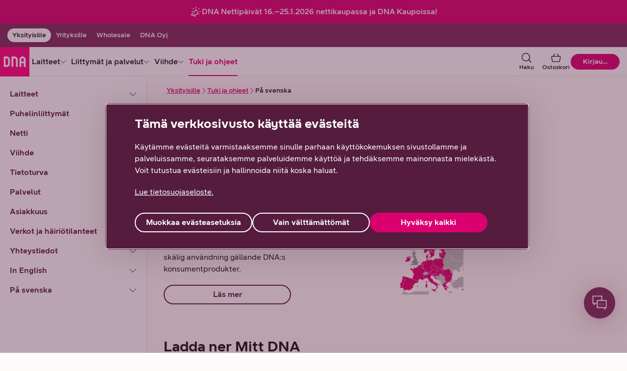

--- FILE ---
content_type: text/html;charset=UTF-8
request_url: https://www.dna.fi/tuki/pa-svenska
body_size: 69715
content:
<!DOCTYPE html> <html class="ltr no-js" dir="ltr" lang="fi-FI"> <head> <meta content="initial-scale=1.0, width=device-width" name="viewport" /> <meta content="text/html; charset=UTF-8" http-equiv="Content-Type" /> <title>Kundsupport på svenska | DNA</title> <script type="text/javascript" src="/ruxitagentjs_ICA7NVfhqrux_10327251022105625.js" data-dtconfig="app=6f6670dcc6516ee5|cuc=v2hgvzz1|owasp=1|mel=100000|featureHash=ICA7NVfhqrux|dpvc=1|md=mdcc1=bs.pageName,mdcc2=bs.visitorID,mdcc3=bs.campaign,mdcc4=bdocument.referrer,mdcc5=dutm_campaign,mdcc6=dutm_content|lastModification=1768847759553|tp=500,50,0|rdnt=1|uxrgce=1|srbbv=2|agentUri=/ruxitagentjs_ICA7NVfhqrux_10327251022105625.js|reportUrl=/rb_e368bf1e-8d75-4338-8f92-27cef02c669d|rid=RID_1047243839|rpid=197420770|domain=dna.fi"></script><link rel="preconnect" href="https://res.cloudinary.com/"> <link rel="preconnect" href="https://www.googletagmanager.com"> <link rel="preconnect" href="https://zogf71lkch-dsn.algolia.net"> <script>
    document.documentElement.className = document.documentElement.className.replace("no-js","");
  </script> <script type="importmap">{"imports":{"@clayui/breadcrumb":"/o/frontend-taglib-clay/__liferay__/exports/@clayui$breadcrumb.js","@clayui/form":"/o/frontend-taglib-clay/__liferay__/exports/@clayui$form.js","react-dom":"/o/frontend-js-react-web/__liferay__/exports/react-dom.js","@clayui/popover":"/o/frontend-taglib-clay/__liferay__/exports/@clayui$popover.js","@clayui/charts":"/o/frontend-taglib-clay/__liferay__/exports/@clayui$charts.js","@clayui/shared":"/o/frontend-taglib-clay/__liferay__/exports/@clayui$shared.js","@clayui/localized-input":"/o/frontend-taglib-clay/__liferay__/exports/@clayui$localized-input.js","@clayui/modal":"/o/frontend-taglib-clay/__liferay__/exports/@clayui$modal.js","@clayui/empty-state":"/o/frontend-taglib-clay/__liferay__/exports/@clayui$empty-state.js","@clayui/color-picker":"/o/frontend-taglib-clay/__liferay__/exports/@clayui$color-picker.js","@clayui/navigation-bar":"/o/frontend-taglib-clay/__liferay__/exports/@clayui$navigation-bar.js","react":"/o/frontend-js-react-web/__liferay__/exports/react.js","@clayui/pagination":"/o/frontend-taglib-clay/__liferay__/exports/@clayui$pagination.js","@clayui/icon":"/o/frontend-taglib-clay/__liferay__/exports/@clayui$icon.js","@clayui/table":"/o/frontend-taglib-clay/__liferay__/exports/@clayui$table.js","@clayui/autocomplete":"/o/frontend-taglib-clay/__liferay__/exports/@clayui$autocomplete.js","@clayui/slider":"/o/frontend-taglib-clay/__liferay__/exports/@clayui$slider.js","@clayui/management-toolbar":"/o/frontend-taglib-clay/__liferay__/exports/@clayui$management-toolbar.js","@clayui/multi-select":"/o/frontend-taglib-clay/__liferay__/exports/@clayui$multi-select.js","@clayui/nav":"/o/frontend-taglib-clay/__liferay__/exports/@clayui$nav.js","@clayui/time-picker":"/o/frontend-taglib-clay/__liferay__/exports/@clayui$time-picker.js","@clayui/provider":"/o/frontend-taglib-clay/__liferay__/exports/@clayui$provider.js","@clayui/upper-toolbar":"/o/frontend-taglib-clay/__liferay__/exports/@clayui$upper-toolbar.js","@clayui/loading-indicator":"/o/frontend-taglib-clay/__liferay__/exports/@clayui$loading-indicator.js","@clayui/panel":"/o/frontend-taglib-clay/__liferay__/exports/@clayui$panel.js","@clayui/drop-down":"/o/frontend-taglib-clay/__liferay__/exports/@clayui$drop-down.js","@clayui/list":"/o/frontend-taglib-clay/__liferay__/exports/@clayui$list.js","@clayui/date-picker":"/o/frontend-taglib-clay/__liferay__/exports/@clayui$date-picker.js","@clayui/label":"/o/frontend-taglib-clay/__liferay__/exports/@clayui$label.js","@clayui/data-provider":"/o/frontend-taglib-clay/__liferay__/exports/@clayui$data-provider.js","@liferay/frontend-js-api/data-set":"/o/frontend-js-dependencies-web/__liferay__/exports/@liferay$js-api$data-set.js","@clayui/core":"/o/frontend-taglib-clay/__liferay__/exports/@clayui$core.js","@liferay/language/":"/o/js/language/","@clayui/pagination-bar":"/o/frontend-taglib-clay/__liferay__/exports/@clayui$pagination-bar.js","@clayui/layout":"/o/frontend-taglib-clay/__liferay__/exports/@clayui$layout.js","@clayui/multi-step-nav":"/o/frontend-taglib-clay/__liferay__/exports/@clayui$multi-step-nav.js","@liferay/frontend-js-api":"/o/frontend-js-dependencies-web/__liferay__/exports/@liferay$js-api.js","@clayui/css":"/o/frontend-taglib-clay/__liferay__/exports/@clayui$css.js","@clayui/toolbar":"/o/frontend-taglib-clay/__liferay__/exports/@clayui$toolbar.js","@clayui/alert":"/o/frontend-taglib-clay/__liferay__/exports/@clayui$alert.js","@clayui/badge":"/o/frontend-taglib-clay/__liferay__/exports/@clayui$badge.js","@clayui/link":"/o/frontend-taglib-clay/__liferay__/exports/@clayui$link.js","@clayui/card":"/o/frontend-taglib-clay/__liferay__/exports/@clayui$card.js","@clayui/progress-bar":"/o/frontend-taglib-clay/__liferay__/exports/@clayui$progress-bar.js","@clayui/tooltip":"/o/frontend-taglib-clay/__liferay__/exports/@clayui$tooltip.js","@clayui/button":"/o/frontend-taglib-clay/__liferay__/exports/@clayui$button.js","@clayui/tabs":"/o/frontend-taglib-clay/__liferay__/exports/@clayui$tabs.js","@clayui/sticker":"/o/frontend-taglib-clay/__liferay__/exports/@clayui$sticker.js"},"scopes":{}}</script><script data-senna-track="temporary">var Liferay = window.Liferay || {};Liferay.Icons = Liferay.Icons || {};Liferay.Icons.controlPanelSpritemap = 'https://www.dna.fi/o/admin-theme/images/clay/icons.svg'; Liferay.Icons.spritemap = 'https://www.dna.fi/o/dna-fi-theme/images/clay/icons.svg';</script> <script data-senna-track="permanent" type="text/javascript">window.Liferay = window.Liferay || {}; window.Liferay.CSP = {nonce: ''};</script> <script data-senna-track="permanent" src="/combo?browserId=chrome&minifierType=js&languageId=fi_FI&t=1768898323363&/o/dna-fi-js-extender/jquery/jquery.min.js" type="text/javascript"></script> <link id="liferayAUICSS" rel="stylesheet" /> <script type="text/javascript" data-senna-track="temporary">
	// <![CDATA[
		var Liferay = Liferay || {};

		Liferay.Browser = {
			acceptsGzip: function () {
				return true;
			},

			

			getMajorVersion: function () {
				return 131.0;
			},

			getRevision: function () {
				return '537.36';
			},
			getVersion: function () {
				return '131.0';
			},

			

			isAir: function () {
				return false;
			},
			isChrome: function () {
				return true;
			},
			isEdge: function () {
				return false;
			},
			isFirefox: function () {
				return false;
			},
			isGecko: function () {
				return true;
			},
			isIe: function () {
				return false;
			},
			isIphone: function () {
				return false;
			},
			isLinux: function () {
				return false;
			},
			isMac: function () {
				return true;
			},
			isMobile: function () {
				return false;
			},
			isMozilla: function () {
				return false;
			},
			isOpera: function () {
				return false;
			},
			isRtf: function () {
				return true;
			},
			isSafari: function () {
				return true;
			},
			isSun: function () {
				return false;
			},
			isWebKit: function () {
				return true;
			},
			isWindows: function () {
				return false;
			}
		};

		Liferay.Data = Liferay.Data || {};

		Liferay.Data.ICONS_INLINE_SVG = true;

		Liferay.Data.NAV_SELECTOR = '#navigation';

		Liferay.Data.NAV_SELECTOR_MOBILE = '#navigationCollapse';

		Liferay.Data.isCustomizationView = function () {
			return false;
		};

		Liferay.Data.notices = [
			
		];

		(function () {
			var available = {};

			var direction = {};

			

				available['fi_FI'] = 'suomi\x20\x28Suomi\x29';
				direction['fi_FI'] = 'ltr';

			

				available['sv_SE'] = 'ruotsi\x20\x28Ruotsi\x29';
				direction['sv_SE'] = 'ltr';

			

				available['en_US'] = 'englanti\x20\x28Yhdysvallat\x29';
				direction['en_US'] = 'ltr';

			

			let _cache = {};

			if (Liferay && Liferay.Language && Liferay.Language._cache) {
				_cache = Liferay.Language._cache;
			}

			Liferay.Language = {
				_cache,
				available,
				direction,
				get: function(key) {
					let value = Liferay.Language._cache[key];

					if (value === undefined) {
						value = key;
					}

					return value;
				}
			};
		})();

		var featureFlags = {"LPD-10964":false,"LPS-193884":false,"LPD-30371":false,"LPS-178642":false,"LPS-193005":false,"LPD-31789":false,"LPD-10562":false,"LPD-11212":false,"LPS-114786":false,"COMMERCE-8087":false,"LPD-13311":true,"LRAC-10757":false,"LPS-180090":false,"LPS-178052":false,"LPS-189856":false,"LPD-21414":false,"LPS-185892":false,"LPS-186620":false,"LPD-10727":false,"LPS-184404":false,"LPS-198183":false,"LPD-35678":false,"LPD-6378":false,"LPS-153714":false,"LPS-96845":false,"LPD-11848":false,"LPS-170670":false,"LPD-7822":false,"LPS-169981":false,"LPS-177027":false,"LPD-11003":false,"LPD-32247":false,"LPS-135430":false,"LPD-20556":false,"LPS-134060":false,"LPS-164563":false,"LPD-28830":false,"LPD-27222":false,"LPS-122920":false,"LPS-199086":false,"LPD-35128":false,"LPD-10588":false,"LPD-13778":true,"LPD-11313":false,"LPD-6368":false,"LPS-202104":false,"LPD-19955":false,"LPS-187142":false,"LPD-35443":false,"LPD-15596":false,"LPD-11232":false,"LPS-196935":true,"LPS-176691":false,"LPS-197909":false,"LPD-29516":false,"COMMERCE-8949":false,"LPD-11228":false,"LPS-153813":false,"LPD-17809":false,"COMMERCE-13024":false,"LPS-165482":false,"LPS-193551":false,"LPS-197477":false,"LPS-174816":false,"LPS-186360":false,"LPD-32867":false,"LPS-153332":false,"LPD-35013":true,"LPS-179669":false,"LPS-174417":false,"LPD-11147":false,"LPD-31212":false,"LPD-18221":false,"LPS-155284":false,"LRAC-15017":false,"LPD-19870":false,"LPS-200108":false,"LPD-20131":false,"LPS-159643":false,"LPS-129412":false,"LPD-21265":false,"LPS-169837":false,"LPD-20379":false};

		Liferay.FeatureFlags = Object.keys(featureFlags).reduce(
			(acc, key) => ({
				...acc, [key]: featureFlags[key] === 'true' || featureFlags[key] === true
			}), {}
		);

		Liferay.PortletKeys = {
			DOCUMENT_LIBRARY: 'com_liferay_document_library_web_portlet_DLPortlet',
			DYNAMIC_DATA_MAPPING: 'com_liferay_dynamic_data_mapping_web_portlet_DDMPortlet',
			ITEM_SELECTOR: 'com_liferay_item_selector_web_portlet_ItemSelectorPortlet'
		};

		Liferay.PropsValues = {
			JAVASCRIPT_SINGLE_PAGE_APPLICATION_TIMEOUT: 0,
			UPLOAD_SERVLET_REQUEST_IMPL_MAX_SIZE: 104857600
		};

		Liferay.ThemeDisplay = {

			

			
				getLayoutId: function () {
					return '4155';
				},

				

				getLayoutRelativeControlPanelURL: function () {
					return '/group/yksityisille/~/control_panel/manage';
				},

				getLayoutRelativeURL: function () {
					return '/tuki/pa-svenska';
				},
				getLayoutURL: function () {
					return 'https://www.dna.fi/tuki/pa-svenska';
				},
				getParentLayoutId: function () {
					return '3914';
				},
				isControlPanel: function () {
					return false;
				},
				isPrivateLayout: function () {
					return 'false';
				},
				isVirtualLayout: function () {
					return false;
				},
			

			getBCP47LanguageId: function () {
				return 'fi-FI';
			},
			getCanonicalURL: function () {

				

				return 'https\x3a\x2f\x2fwww\x2edna\x2efi\x2ftuki\x2fpa-svenska';
			},
			getCDNBaseURL: function () {
				return 'https://www.dna.fi';
			},
			getCDNDynamicResourcesHost: function () {
				return '';
			},
			getCDNHost: function () {
				return '';
			},
			getCompanyGroupId: function () {
				return '20152';
			},
			getCompanyId: function () {
				return '20116';
			},
			getDefaultLanguageId: function () {
				return 'fi_FI';
			},
			getDoAsUserIdEncoded: function () {
				return '';
			},
			getLanguageId: function () {
				return 'fi_FI';
			},
			getParentGroupId: function () {
				return '753910';
			},
			getPathContext: function () {
				return '';
			},
			getPathImage: function () {
				return '/image';
			},
			getPathJavaScript: function () {
				return '/o/frontend-js-web';
			},
			getPathMain: function () {
				return '/c';
			},
			getPathThemeImages: function () {
				return 'https://www.dna.fi/o/dna-fi-theme/images';
			},
			getPathThemeRoot: function () {
				return '/o/dna-fi-theme';
			},
			getPlid: function () {
				return '9162882';
			},
			getPortalURL: function () {
				return 'https://www.dna.fi';
			},
			getRealUserId: function () {
				return '20120';
			},
			getRemoteAddr: function () {
				return '10.72.143.17';
			},
			getRemoteHost: function () {
				return '10.72.143.17';
			},
			getScopeGroupId: function () {
				return '753910';
			},
			getScopeGroupIdOrLiveGroupId: function () {
				return '753910';
			},
			getSessionId: function () {
				return '';
			},
			getSiteAdminURL: function () {
				return 'https://www.dna.fi/group/yksityisille/~/control_panel/manage?p_p_lifecycle=0&p_p_state=maximized&p_p_mode=view';
			},
			getSiteGroupId: function () {
				return '753910';
			},
			getURLControlPanel: function () {
				return '/group/control_panel?refererPlid=9162882';
			},
			getURLHome: function () {
				return 'https\x3a\x2f\x2fwww\x2edna\x2efi\x2fweb\x2fyksityisille';
			},
			getUserEmailAddress: function () {
				return '';
			},
			getUserId: function () {
				return '20120';
			},
			getUserName: function () {
				return '';
			},
			isAddSessionIdToURL: function () {
				return false;
			},
			isImpersonated: function () {
				return false;
			},
			isSignedIn: function () {
				return false;
			},

			isStagedPortlet: function () {
				
					
						return false;
					
				
			},

			isStateExclusive: function () {
				return false;
			},
			isStateMaximized: function () {
				return false;
			},
			isStatePopUp: function () {
				return false;
			}
		};

		var themeDisplay = Liferay.ThemeDisplay;

		Liferay.AUI = {

			

			getCombine: function () {
				return true;
			},
			getComboPath: function () {
				return '/combo/?browserId=chrome&minifierType=&languageId=fi_FI&t=1768898015194&';
			},
			getDateFormat: function () {
				return '%d.%m.%Y';
			},
			getEditorCKEditorPath: function () {
				return '/o/frontend-editor-ckeditor-web';
			},
			getFilter: function () {
				var filter = 'raw';

				
					
						filter = 'min';
					
					

				return filter;
			},
			getFilterConfig: function () {
				var instance = this;

				var filterConfig = null;

				if (!instance.getCombine()) {
					filterConfig = {
						replaceStr: '.js' + instance.getStaticResourceURLParams(),
						searchExp: '\\.js$'
					};
				}

				return filterConfig;
			},
			getJavaScriptRootPath: function () {
				return '/o/frontend-js-web';
			},
			getPortletRootPath: function () {
				return '/html/portlet';
			},
			getStaticResourceURLParams: function () {
				return '?browserId=chrome&minifierType=&languageId=fi_FI&t=1768898015194';
			}
		};

		Liferay.authToken = '4OcRA3xA';

		

		Liferay.currentURL = '\x2ftuki\x2fpa-svenska';
		Liferay.currentURLEncoded = '\x252Ftuki\x252Fpa-svenska';
	// ]]>
</script> <script data-senna-track="temporary" type="text/javascript">window.__CONFIG__= {basePath: '',combine: true, defaultURLParams: null, explainResolutions: false, exposeGlobal: false, logLevel: 'warn', moduleType: 'module', namespace:'Liferay', nonce: '', reportMismatchedAnonymousModules: 'warn', resolvePath: '/o/js_resolve_modules', url: '/combo/?browserId=chrome&minifierType=js&languageId=fi_FI&t=1768898015194&', waitTimeout: 30000};</script><script data-senna-track="permanent" src="/o/frontend-js-loader-modules-extender/loader.js?&mac=9WaMmhziBCkScHZwrrVcOR7VZF4=&browserId=chrome&languageId=fi_FI&minifierType=js" type="text/javascript"></script><script data-senna-track="permanent" src="/combo?browserId=chrome&minifierType=js&languageId=fi_FI&t=1768898015194&/o/frontend-js-aui-web/aui/aui/aui-min.js&/o/frontend-js-aui-web/liferay/modules.js&/o/frontend-js-aui-web/liferay/aui_sandbox.js&/o/frontend-js-aui-web/aui/attribute-base/attribute-base-min.js&/o/frontend-js-aui-web/aui/attribute-complex/attribute-complex-min.js&/o/frontend-js-aui-web/aui/attribute-core/attribute-core-min.js&/o/frontend-js-aui-web/aui/attribute-observable/attribute-observable-min.js&/o/frontend-js-aui-web/aui/attribute-extras/attribute-extras-min.js&/o/frontend-js-aui-web/aui/event-custom-base/event-custom-base-min.js&/o/frontend-js-aui-web/aui/event-custom-complex/event-custom-complex-min.js&/o/frontend-js-aui-web/aui/oop/oop-min.js&/o/frontend-js-aui-web/aui/aui-base-lang/aui-base-lang-min.js&/o/frontend-js-aui-web/liferay/dependency.js&/o/frontend-js-aui-web/liferay/util.js&/o/frontend-js-web/liferay/dom_task_runner.js&/o/frontend-js-web/liferay/events.js&/o/frontend-js-web/liferay/lazy_load.js&/o/frontend-js-web/liferay/liferay.js&/o/frontend-js-web/liferay/global.bundle.js&/o/frontend-js-web/liferay/portlet.js&/o/frontend-js-web/liferay/workflow.js&/o/oauth2-provider-web/js/liferay.js" type="text/javascript"></script> <script data-senna-track="temporary" type="text/javascript">window.Liferay = Liferay || {}; window.Liferay.OAuth2 = {getAuthorizeURL: function() {return 'https://www.dna.fi/o/oauth2/authorize';}, getBuiltInRedirectURL: function() {return 'https://www.dna.fi/o/oauth2/redirect';}, getIntrospectURL: function() { return 'https://www.dna.fi/o/oauth2/introspect';}, getTokenURL: function() {return 'https://www.dna.fi/o/oauth2/token';}, getUserAgentApplication: function(externalReferenceCode) {return Liferay.OAuth2._userAgentApplications[externalReferenceCode];}, _userAgentApplications: {}}</script><script data-senna-track="temporary" type="text/javascript">try {var MODULE_MAIN='frontend-js-components-web@2.0.77/index';var MODULE_PATH='/o/frontend-js-components-web';/**
 * SPDX-FileCopyrightText: (c) 2000 Liferay, Inc. https://liferay.com
 * SPDX-License-Identifier: LGPL-2.1-or-later OR LicenseRef-Liferay-DXP-EULA-2.0.0-2023-06
 */

(function () {
	AUI().applyConfig({
		groups: {
			components: {

				// eslint-disable-next-line
				mainModule: MODULE_MAIN,
			},
		},
	});
})();
} catch(error) {console.error(error);}try {var MODULE_MAIN='staging-processes-web@5.0.63/index';var MODULE_PATH='/o/staging-processes-web';/**
 * SPDX-FileCopyrightText: (c) 2000 Liferay, Inc. https://liferay.com
 * SPDX-License-Identifier: LGPL-2.1-or-later OR LicenseRef-Liferay-DXP-EULA-2.0.0-2023-06
 */

(function () {
	AUI().applyConfig({
		groups: {
			stagingprocessesweb: {
				base: MODULE_PATH + '/js/legacy/',
				combine: Liferay.AUI.getCombine(),
				filter: Liferay.AUI.getFilterConfig(),
				modules: {
					'liferay-staging-processes-export-import': {
						path: 'main.js',
						requires: [
							'aui-datatype',
							'aui-dialog-iframe-deprecated',
							'aui-modal',
							'aui-parse-content',
							'aui-toggler',
							'liferay-portlet-base',
							'liferay-util-window',
						],
					},
				},
				root: MODULE_PATH + '/js/legacy/',
			},
		},
	});
})();
} catch(error) {console.error(error);}try {var MODULE_MAIN='@liferay/frontend-js-react-web@5.0.50/index';var MODULE_PATH='/o/frontend-js-react-web';/**
 * SPDX-FileCopyrightText: (c) 2000 Liferay, Inc. https://liferay.com
 * SPDX-License-Identifier: LGPL-2.1-or-later OR LicenseRef-Liferay-DXP-EULA-2.0.0-2023-06
 */

(function () {
	AUI().applyConfig({
		groups: {
			react: {

				// eslint-disable-next-line
				mainModule: MODULE_MAIN,
			},
		},
	});
})();
} catch(error) {console.error(error);}try {var MODULE_MAIN='portal-search-web@6.0.144/index';var MODULE_PATH='/o/portal-search-web';/**
 * SPDX-FileCopyrightText: (c) 2000 Liferay, Inc. https://liferay.com
 * SPDX-License-Identifier: LGPL-2.1-or-later OR LicenseRef-Liferay-DXP-EULA-2.0.0-2023-06
 */

(function () {
	AUI().applyConfig({
		groups: {
			search: {
				base: MODULE_PATH + '/js/',
				combine: Liferay.AUI.getCombine(),
				filter: Liferay.AUI.getFilterConfig(),
				modules: {
					'liferay-search-custom-range-facet': {
						path: 'custom_range_facet.js',
						requires: ['aui-form-validator'],
					},
				},
				root: MODULE_PATH + '/js/',
			},
		},
	});
})();
} catch(error) {console.error(error);}try {var MODULE_MAIN='contacts-web@5.0.63/index';var MODULE_PATH='/o/contacts-web';/**
 * SPDX-FileCopyrightText: (c) 2000 Liferay, Inc. https://liferay.com
 * SPDX-License-Identifier: LGPL-2.1-or-later OR LicenseRef-Liferay-DXP-EULA-2.0.0-2023-06
 */

(function () {
	AUI().applyConfig({
		groups: {
			contactscenter: {
				base: MODULE_PATH + '/js/legacy/',
				combine: Liferay.AUI.getCombine(),
				filter: Liferay.AUI.getFilterConfig(),
				modules: {
					'liferay-contacts-center': {
						path: 'main.js',
						requires: [
							'aui-io-plugin-deprecated',
							'aui-toolbar',
							'autocomplete-base',
							'datasource-io',
							'json-parse',
							'liferay-portlet-base',
							'liferay-util-window',
						],
					},
				},
				root: MODULE_PATH + '/js/legacy/',
			},
		},
	});
})();
} catch(error) {console.error(error);}try {var MODULE_MAIN='dynamic-data-mapping-web@5.0.113/index';var MODULE_PATH='/o/dynamic-data-mapping-web';/**
 * SPDX-FileCopyrightText: (c) 2000 Liferay, Inc. https://liferay.com
 * SPDX-License-Identifier: LGPL-2.1-or-later OR LicenseRef-Liferay-DXP-EULA-2.0.0-2023-06
 */

(function () {
	const LiferayAUI = Liferay.AUI;

	AUI().applyConfig({
		groups: {
			ddm: {
				base: MODULE_PATH + '/js/legacy/',
				combine: Liferay.AUI.getCombine(),
				filter: LiferayAUI.getFilterConfig(),
				modules: {
					'liferay-ddm-form': {
						path: 'ddm_form.js',
						requires: [
							'aui-base',
							'aui-datatable',
							'aui-datatype',
							'aui-image-viewer',
							'aui-parse-content',
							'aui-set',
							'aui-sortable-list',
							'json',
							'liferay-form',
							'liferay-map-base',
							'liferay-translation-manager',
							'liferay-util-window',
						],
					},
					'liferay-portlet-dynamic-data-mapping': {
						condition: {
							trigger: 'liferay-document-library',
						},
						path: 'main.js',
						requires: [
							'arraysort',
							'aui-form-builder-deprecated',
							'aui-form-validator',
							'aui-map',
							'aui-text-unicode',
							'json',
							'liferay-menu',
							'liferay-translation-manager',
							'liferay-util-window',
							'text',
						],
					},
					'liferay-portlet-dynamic-data-mapping-custom-fields': {
						condition: {
							trigger: 'liferay-document-library',
						},
						path: 'custom_fields.js',
						requires: ['liferay-portlet-dynamic-data-mapping'],
					},
				},
				root: MODULE_PATH + '/js/legacy/',
			},
		},
	});
})();
} catch(error) {console.error(error);}try {var MODULE_MAIN='calendar-web@5.0.102/index';var MODULE_PATH='/o/calendar-web';/**
 * SPDX-FileCopyrightText: (c) 2000 Liferay, Inc. https://liferay.com
 * SPDX-License-Identifier: LGPL-2.1-or-later OR LicenseRef-Liferay-DXP-EULA-2.0.0-2023-06
 */

(function () {
	AUI().applyConfig({
		groups: {
			calendar: {
				base: MODULE_PATH + '/js/legacy/',
				combine: Liferay.AUI.getCombine(),
				filter: Liferay.AUI.getFilterConfig(),
				modules: {
					'liferay-calendar-a11y': {
						path: 'calendar_a11y.js',
						requires: ['calendar'],
					},
					'liferay-calendar-container': {
						path: 'calendar_container.js',
						requires: [
							'aui-alert',
							'aui-base',
							'aui-component',
							'liferay-portlet-base',
						],
					},
					'liferay-calendar-date-picker-sanitizer': {
						path: 'date_picker_sanitizer.js',
						requires: ['aui-base'],
					},
					'liferay-calendar-interval-selector': {
						path: 'interval_selector.js',
						requires: ['aui-base', 'liferay-portlet-base'],
					},
					'liferay-calendar-interval-selector-scheduler-event-link': {
						path: 'interval_selector_scheduler_event_link.js',
						requires: ['aui-base', 'liferay-portlet-base'],
					},
					'liferay-calendar-list': {
						path: 'calendar_list.js',
						requires: [
							'aui-template-deprecated',
							'liferay-scheduler',
						],
					},
					'liferay-calendar-message-util': {
						path: 'message_util.js',
						requires: ['liferay-util-window'],
					},
					'liferay-calendar-recurrence-converter': {
						path: 'recurrence_converter.js',
						requires: [],
					},
					'liferay-calendar-recurrence-dialog': {
						path: 'recurrence.js',
						requires: [
							'aui-base',
							'liferay-calendar-recurrence-util',
						],
					},
					'liferay-calendar-recurrence-util': {
						path: 'recurrence_util.js',
						requires: ['aui-base', 'liferay-util-window'],
					},
					'liferay-calendar-reminders': {
						path: 'calendar_reminders.js',
						requires: ['aui-base'],
					},
					'liferay-calendar-remote-services': {
						path: 'remote_services.js',
						requires: [
							'aui-base',
							'aui-component',
							'liferay-calendar-util',
							'liferay-portlet-base',
						],
					},
					'liferay-calendar-session-listener': {
						path: 'session_listener.js',
						requires: ['aui-base', 'liferay-scheduler'],
					},
					'liferay-calendar-simple-color-picker': {
						path: 'simple_color_picker.js',
						requires: ['aui-base', 'aui-template-deprecated'],
					},
					'liferay-calendar-simple-menu': {
						path: 'simple_menu.js',
						requires: [
							'aui-base',
							'aui-template-deprecated',
							'event-outside',
							'event-touch',
							'widget-modality',
							'widget-position',
							'widget-position-align',
							'widget-position-constrain',
							'widget-stack',
							'widget-stdmod',
						],
					},
					'liferay-calendar-util': {
						path: 'calendar_util.js',
						requires: [
							'aui-datatype',
							'aui-io',
							'aui-scheduler',
							'aui-toolbar',
							'autocomplete',
							'autocomplete-highlighters',
						],
					},
					'liferay-scheduler': {
						path: 'scheduler.js',
						requires: [
							'async-queue',
							'aui-datatype',
							'aui-scheduler',
							'dd-plugin',
							'liferay-calendar-a11y',
							'liferay-calendar-message-util',
							'liferay-calendar-recurrence-converter',
							'liferay-calendar-recurrence-util',
							'liferay-calendar-util',
							'liferay-scheduler-event-recorder',
							'liferay-scheduler-models',
							'promise',
							'resize-plugin',
						],
					},
					'liferay-scheduler-event-recorder': {
						path: 'scheduler_event_recorder.js',
						requires: [
							'dd-plugin',
							'liferay-calendar-util',
							'resize-plugin',
						],
					},
					'liferay-scheduler-models': {
						path: 'scheduler_models.js',
						requires: [
							'aui-datatype',
							'dd-plugin',
							'liferay-calendar-util',
						],
					},
				},
				root: MODULE_PATH + '/js/legacy/',
			},
		},
	});
})();
} catch(error) {console.error(error);}try {var MODULE_MAIN='exportimport-web@5.0.96/index';var MODULE_PATH='/o/exportimport-web';/**
 * SPDX-FileCopyrightText: (c) 2000 Liferay, Inc. https://liferay.com
 * SPDX-License-Identifier: LGPL-2.1-or-later OR LicenseRef-Liferay-DXP-EULA-2.0.0-2023-06
 */

(function () {
	AUI().applyConfig({
		groups: {
			exportimportweb: {
				base: MODULE_PATH + '/js/legacy/',
				combine: Liferay.AUI.getCombine(),
				filter: Liferay.AUI.getFilterConfig(),
				modules: {
					'liferay-export-import-export-import': {
						path: 'main.js',
						requires: [
							'aui-datatype',
							'aui-dialog-iframe-deprecated',
							'aui-modal',
							'aui-parse-content',
							'aui-toggler',
							'liferay-portlet-base',
							'liferay-util-window',
						],
					},
				},
				root: MODULE_PATH + '/js/legacy/',
			},
		},
	});
})();
} catch(error) {console.error(error);}try {var MODULE_MAIN='@liferay/frontend-js-state-web@1.0.28/index';var MODULE_PATH='/o/frontend-js-state-web';/**
 * SPDX-FileCopyrightText: (c) 2000 Liferay, Inc. https://liferay.com
 * SPDX-License-Identifier: LGPL-2.1-or-later OR LicenseRef-Liferay-DXP-EULA-2.0.0-2023-06
 */

(function () {
	AUI().applyConfig({
		groups: {
			state: {

				// eslint-disable-next-line
				mainModule: MODULE_MAIN,
			},
		},
	});
})();
} catch(error) {console.error(error);}try {var MODULE_MAIN='@liferay/document-library-web@6.0.193/index';var MODULE_PATH='/o/document-library-web';/**
 * SPDX-FileCopyrightText: (c) 2000 Liferay, Inc. https://liferay.com
 * SPDX-License-Identifier: LGPL-2.1-or-later OR LicenseRef-Liferay-DXP-EULA-2.0.0-2023-06
 */

(function () {
	AUI().applyConfig({
		groups: {
			dl: {
				base: MODULE_PATH + '/js/legacy/',
				combine: Liferay.AUI.getCombine(),
				filter: Liferay.AUI.getFilterConfig(),
				modules: {
					'document-library-upload-component': {
						path: 'DocumentLibraryUpload.js',
						requires: [
							'aui-component',
							'aui-data-set-deprecated',
							'aui-overlay-manager-deprecated',
							'aui-overlay-mask-deprecated',
							'aui-parse-content',
							'aui-progressbar',
							'aui-template-deprecated',
							'liferay-search-container',
							'querystring-parse-simple',
							'uploader',
						],
					},
				},
				root: MODULE_PATH + '/js/legacy/',
			},
		},
	});
})();
} catch(error) {console.error(error);}try {var MODULE_MAIN='frontend-editor-alloyeditor-web@5.0.54/index';var MODULE_PATH='/o/frontend-editor-alloyeditor-web';/**
 * SPDX-FileCopyrightText: (c) 2000 Liferay, Inc. https://liferay.com
 * SPDX-License-Identifier: LGPL-2.1-or-later OR LicenseRef-Liferay-DXP-EULA-2.0.0-2023-06
 */

(function () {
	AUI().applyConfig({
		groups: {
			alloyeditor: {
				base: MODULE_PATH + '/js/legacy/',
				combine: Liferay.AUI.getCombine(),
				filter: Liferay.AUI.getFilterConfig(),
				modules: {
					'liferay-alloy-editor': {
						path: 'alloyeditor.js',
						requires: [
							'aui-component',
							'liferay-portlet-base',
							'timers',
						],
					},
					'liferay-alloy-editor-source': {
						path: 'alloyeditor_source.js',
						requires: [
							'aui-debounce',
							'liferay-fullscreen-source-editor',
							'liferay-source-editor',
							'plugin',
						],
					},
				},
				root: MODULE_PATH + '/js/legacy/',
			},
		},
	});
})();
} catch(error) {console.error(error);}try {var MODULE_MAIN='portal-workflow-kaleo-designer-web@5.0.143/index';var MODULE_PATH='/o/portal-workflow-kaleo-designer-web';/**
 * SPDX-FileCopyrightText: (c) 2000 Liferay, Inc. https://liferay.com
 * SPDX-License-Identifier: LGPL-2.1-or-later OR LicenseRef-Liferay-DXP-EULA-2.0.0-2023-06
 */

(function () {
	AUI().applyConfig({
		groups: {
			'kaleo-designer': {
				base: MODULE_PATH + '/designer/js/legacy/',
				combine: Liferay.AUI.getCombine(),
				filter: Liferay.AUI.getFilterConfig(),
				modules: {
					'liferay-kaleo-designer-autocomplete-util': {
						path: 'autocomplete_util.js',
						requires: ['autocomplete', 'autocomplete-highlighters'],
					},
					'liferay-kaleo-designer-definition-diagram-controller': {
						path: 'definition_diagram_controller.js',
						requires: [
							'liferay-kaleo-designer-field-normalizer',
							'liferay-kaleo-designer-utils',
						],
					},
					'liferay-kaleo-designer-dialogs': {
						path: 'dialogs.js',
						requires: ['liferay-util-window'],
					},
					'liferay-kaleo-designer-editors': {
						path: 'editors.js',
						requires: [
							'aui-ace-editor',
							'aui-ace-editor-mode-xml',
							'aui-base',
							'aui-datatype',
							'aui-node',
							'liferay-kaleo-designer-autocomplete-util',
							'liferay-kaleo-designer-utils',
						],
					},
					'liferay-kaleo-designer-field-normalizer': {
						path: 'field_normalizer.js',
						requires: ['liferay-kaleo-designer-remote-services'],
					},
					'liferay-kaleo-designer-nodes': {
						path: 'nodes.js',
						requires: [
							'aui-datatable',
							'aui-datatype',
							'aui-diagram-builder',
							'liferay-kaleo-designer-editors',
							'liferay-kaleo-designer-utils',
						],
					},
					'liferay-kaleo-designer-remote-services': {
						path: 'remote_services.js',
						requires: ['aui-io'],
					},
					'liferay-kaleo-designer-templates': {
						path: 'templates.js',
						requires: ['aui-tpl-snippets-deprecated'],
					},
					'liferay-kaleo-designer-utils': {
						path: 'utils.js',
						requires: [],
					},
					'liferay-kaleo-designer-xml-definition': {
						path: 'xml_definition.js',
						requires: [
							'aui-base',
							'aui-component',
							'dataschema-xml',
							'datatype-xml',
						],
					},
					'liferay-kaleo-designer-xml-definition-serializer': {
						path: 'xml_definition_serializer.js',
						requires: ['escape', 'liferay-kaleo-designer-xml-util'],
					},
					'liferay-kaleo-designer-xml-util': {
						path: 'xml_util.js',
						requires: ['aui-base'],
					},
					'liferay-portlet-kaleo-designer': {
						path: 'main.js',
						requires: [
							'aui-ace-editor',
							'aui-ace-editor-mode-xml',
							'aui-tpl-snippets-deprecated',
							'dataschema-xml',
							'datasource',
							'datatype-xml',
							'event-valuechange',
							'io-form',
							'liferay-kaleo-designer-autocomplete-util',
							'liferay-kaleo-designer-editors',
							'liferay-kaleo-designer-nodes',
							'liferay-kaleo-designer-remote-services',
							'liferay-kaleo-designer-utils',
							'liferay-kaleo-designer-xml-util',
							'liferay-util-window',
						],
					},
				},
				root: MODULE_PATH + '/designer/js/legacy/',
			},
		},
	});
})();
} catch(error) {console.error(error);}try {var MODULE_MAIN='null';var MODULE_PATH='/o/dna-fi-alloyui-javascripts-web-hook';;(function() {

    var base = MODULE_PATH + '/js/';

    AUI().applyConfig(
        {
            groups: {
                alloyUIExtensions: {
                    base: base,
                    combine: Liferay.AUI.getCombine(),
                    filter: Liferay.AUI.getFilterConfig(),
                    modules: {
                       'aui-form-validator-ext': {
                            path: 'aui-form-validator-ext.js',
                            condition: {
                                name: 'aui-form-validator',
                                trigger: 'aui-form-validator',
                                when: 'instead'
                            }
                        }
                    },
                    root: base
                }
            }
        }
    );
})();} catch(error) {console.error(error);}try {var MODULE_MAIN='null';var MODULE_PATH='/o/ddm-field-type-web-hook';;(function() {

    var base = MODULE_PATH + '/js/';

    AUI().applyConfig(
        {
            groups: {
                ddmExtensionModules: {
                    base: base,
                    combine: Liferay.AUI.getCombine(),
                    filter: Liferay.AUI.getFilterConfig(),
                    modules: {
                        'liferay-portlet-dynamic-data-mapping-override': {
                            path: 'main.ext.js',
                            condition: {
                                name: 'liferay-portlet-dynamic-data-mapping-override',
                                trigger: 'liferay-portlet-dynamic-data-mapping'
                            }
                        },
                        'liferay-portlet-dynamic-data-mapping-custom-fields-override': {
                            path: 'custom_fields.ext.js',
                            condition: {
                                name: 'liferay-portlet-dynamic-data-mapping-custom-fields-override',
                                trigger: 'liferay-portlet-dynamic-data-mapping-custom-fields'
                            }
                        },
                        'liferay-ddm-form-ext': {
                            path: 'ddm_form.ext.js',
                            condition: {
                                name: 'liferay-ddm-form-ext',
                                trigger: 'liferay-ddm-form'
                            }
                        }
                    },
                    root: base
                }
            }
        }
    );
})();} catch(error) {console.error(error);}</script> <script type="text/javascript" data-senna-track="temporary">
	// <![CDATA[
		
			
				
		

		
	// ]]>
</script> <style data-senna-track="temporary" type="text/css">
</style> <link data-senna-track="permanent" href="https://www.dna.fi/combo?browserId=chrome&minifierType=css&languageId=fi_FI&t=1768898045755&/o/dna-fi-main-theme-contributor/custom.css" rel="stylesheet" type = "text/css" /> <link data-senna-track="permanent" href="/o/frontend-js-aui-web/alloy_ui.css?&mac=favIEq7hPo8AEd6k+N5OVADEEls=&browserId=chrome&languageId=fi_FI&minifierType=css&themeId=dnafitheme_WAR_dnafitheme" rel="stylesheet"></link> <script type="text/javascript" data-senna-track="temporary">
	if (window.Analytics) {
		window._com_liferay_document_library_analytics_isViewFileEntry = false;
	}
</script> <meta content="false" name="data-analytics-readable-content" /> <script type="text/javascript" data-senna-track="temporary">
	var runMiddlewares = function () {
		Analytics.registerMiddleware(
	function(request) {
		request.context.experienceId = 'DEFAULT';
		request.context.experimentId = '';
		request.context.variantId = '';

		return request;
	}
);
	};

	var analyticsClientChannelId =
		'772568012710370285';
	var analyticsClientGroupIds =
		["753910"];
	var analyticsCookiesConsentMode =
		false;
	var analyticsFeatureFlagEnabled =
		false;

	var cookieManagers = {
		'cookie.onetrust': {
			checkConsent: () => {
				var OptanonActiveGroups = window.OptanonActiveGroups;

				return OptanonActiveGroups && OptanonActiveGroups.includes('C0002');
			},
			enabled: () => {
				if (!window.OneTrustStub && !window.OneTrust) {
					return Promise.resolve(false);
				}

				return new Promise((resolve, reject) => {
					var startTime = Date.now();

					var checkObject = () => {
						if (window['OneTrust']) {
							resolve(window['OneTrust']);
						}
						else if (Date.now() - startTime >= 5000) {
							reject();
						}
						else {
							setTimeout(checkObject, 100);
						}
					};

					checkObject();
				})
					.then(() => {
						return Promise.resolve(true);
					})
					.catch(() => {
						return Promise.resolve(false);
					});
			},
			onConsentChange: (callbackFn) => {
				var OneTrust = window.OneTrust;

				OneTrust.OnConsentChanged(callbackFn);
			},
		},
		'cookie.liferay': {
			checkConsent: ({navigation}) => {
				var performanceCookieEnabled = Liferay.Util.Cookie.get(
					Liferay.Util.Cookie.TYPES.PERFORMANCE
				);

				if (performanceCookieEnabled === 'false') {
					if (window.Analytics) {
						Analytics.dispose();
					}

					return false;
				}

				if (
					!analyticsCookiesConsentMode &&
					typeof performanceCookieEnabled === 'undefined'
				) {
					return true;
				}

				if (navigation === 'normal' && window.Analytics) {
					return false;
				}

				return performanceCookieEnabled === 'true';
			},
			enabled: () => {
				return Promise.resolve(analyticsFeatureFlagEnabled);
			},
			onConsentChange: (callbackFn) => {
				Liferay.on('cookieBannerSetCookie', callbackFn);
			},
		},
	};

	function getAnalyticsSDKVersion() {
		switch (
			'PROD'
		) {
			case 'DEV': {
				return 'https://analytics-js-dev-cdn.liferay.com';
			}
			case 'INTERNAL': {
				return 'https://analytics-js-internal-cdn.liferay.com';
			}
			default: {
				return 'https://analytics-js-cdn.liferay.com';
			}
		}
	}
</script> <script id="liferayAnalyticsScript" type="text/javascript" data-senna-track="permanent">
	var allPromises = Object.keys(cookieManagers).map((key) =>
		cookieManagers[key].enabled()
	);

	Promise.all(allPromises).then((result) => {
		var selectedIndex = result.findIndex((enabled) => enabled);
		var selectedCookieManager = Object.values(cookieManagers)[selectedIndex];

		function initializeAnalyticsSDK() {
			(function (u, c, a, m, o, l) {
				o = 'script';
				l = document;
				a = l.createElement(o);
				m = l.getElementsByTagName(o)[0];
				a.async = 1;
				a.src = u;
				a.onload = c;
				m.parentNode.insertBefore(a, m);
			})(getAnalyticsSDKVersion(), () => {
				var config =
					{"dataSourceId":"772568012695033301","endpointUrl":"https://osbasahpublisher-ac-europewest3.lfr.cloud","projectId":"asah8c0f36846f424ed6a0e48a2b3f6ae2ee"};

				var dxpMiddleware = function (request) {
					request.context.canonicalUrl = themeDisplay.getCanonicalURL();
					request.context.channelId = analyticsClientChannelId;
					request.context.groupId =
						themeDisplay.getScopeGroupIdOrLiveGroupId();

					return request;
				};

				Analytics.create(config, [dxpMiddleware]);

				if (themeDisplay.isSignedIn()) {
					Analytics.setIdentity({
						email: themeDisplay.getUserEmailAddress(),
						name: themeDisplay.getUserName(),
					});
				}

				runMiddlewares();

				Analytics.send('pageViewed', 'Page');

				
			});
		}

		if (selectedCookieManager) {
			selectedCookieManager.onConsentChange(() => {
				if (selectedCookieManager.checkConsent({navigation: 'normal'})) {
					initializeAnalyticsSDK();
				}
			});

			if (selectedCookieManager.checkConsent({navigation: 'normal'})) {
				initializeAnalyticsSDK();
			}
		}
		else {
			initializeAnalyticsSDK();
		}
	});
</script> <link data-senna-track="temporary" href="/o/dna-fi-theme/css/dna/portlets/navigation-list.css?browserId=chrome&themeId=dnafitheme_WAR_dnafitheme&minifierType=css&languageId=fi_FI&t=1768891130000" id="navigationListCSS" rel="stylesheet" type="text/css" media="none" onload="if(media!='all')media='all'"> <link href="/o/dna-fi-theme/css/dna/portlets/table-of-contents.css?t=1768891130000" rel="stylesheet" type="text/css" data-senna-track="temporary" id="dbc42601" /> <link href="/combo?browserId=chrome&amp;minifierType=css&amp;themeId=dnafitheme_WAR_dnafitheme&amp;languageId=fi_FI&amp;com_liferay_journal_content_web_portlet_JournalContentPortlet:%2Fo%2Fjournal-content-web%2Fcss%2Fmain.css&amp;com_liferay_site_navigation_menu_web_portlet_SiteNavigationMenuPortlet_INSTANCE_HvRpd1KP95nz:%2Fo%2Fsite-navigation-menu-web%2Fcss%2Fmain.css&amp;t=1768891130000" rel="stylesheet" type="text/css" data-senna-track="temporary" id="57f625f9" /> <link class="lfr-css-file" data-senna-track="temporary" href="https://www.dna.fi/o/dna-fi-theme/css/main.css?browserId=chrome&amp;themeId=dnafitheme_WAR_dnafitheme&amp;minifierType=css&amp;languageId=fi_FI&amp;t=1768891130000" id="liferayThemeCSS" rel="stylesheet" type="text/css" /> <style data-senna-track="senna" type="text/css"> /* DNADXP-8146 */ .subscription-recommendation__content:first-child { margin: 0; } .subscription-recommendation__content h1:first-child, .subscription-recommendation__content h2:first-child { margin: 0 0 20px; } .subscription-recommendation__title + .subscription-recommendation__content { margin-top: 20px; } /* DNADXP-8146 end */ /* DNADXP-8982 */ .ds-content--dark-bg .ds-color--black a:not(.ds-btn):not(.ds-icon-btn) { color: #da0070; } .ds-content--dark-bg .ds-color--black a:not(.ds-btn):not(.ds-icon-btn):hover { color: #ae005a !important; } .ds-content--dark-bg .ds-color--black .ds-icon-btn, body .ds-content--dark-bg .ds-color--black a.ds-icon-btn:not(.ds-btn):hover { color: #121212 !important; } .ds-content--dark-bg .ds-color--black .ds-icon-btn > svg { fill: #da0070; } .ds-content--dark-bg .ds-bg--white { color: #121212; } /* DNADXP-8982 end */ </style> <style data-senna-track="senna" type="text/css"> </style> <link rel="icon" href="https://www.dna.fi/o/dna-fi-theme/images/favicon.ico" sizes="32x32"> <link rel="icon" href="https://www.dna.fi/o/dna-fi-theme/images/DNA.svg" type="image/svg+xml"> <link rel="apple-touch-icon" href="https://www.dna.fi/o/dna-fi-theme/images/favicons/DNA_logo_180x180"> <meta name="robots" content="noindex" /> <link data-senna-track="temporary" href="https://www.dna.fi/tuki/pa-svenska" rel="canonical" /> <meta property="fb:pages" content="105523299470698" /> <meta property="og:site_name" content="DNA"/> <meta property="og:type" content="website"/> <meta property="og:title" content="Kundsupport på svenska | DNA"/> <meta property="og:description" content="Nopea netti, puhelimet ja tabletit. Liittymät, kanavat ja DNA TV. Teemme arjesta inspiroivampaa, tuottavampaa ja viihdyttävämpää. DNA. Elämä on. Tervetuloa!"/> <meta property="og:image" content="https://www.dna.fi/o/dna-fi-theme/images/favicons/DNA_logo_512x512.png"/> <meta property="og:url" content="https://www.dna.fi/fi/tuki/pa-svenska"/> <meta property="og:published_time" content="2025-04-01T13:17:24.078+03:00"/> <meta property="og:locale" content="fi_FI"/> <meta name="application-name" content="DNA.fi"> <link rel="manifest" href="https://www.dna.fi/o/dna-fi-theme/images/favicons/manifest.json"> <script>
    window.originalLocation = 'https://www.dna.fi/tuki/pa-svenska';
    window.dataLayer = window.dataLayer || [];
    window.dataLayer.push({
        event: 'pageLoadData',
        page: {
            business: 'b2c',
            category: 'undefined',
            environment: 'test',
            cms: 'liferay',
            language: 'fi',
            productSegment: 'undefined',
            originalLocation: 'https://www.dna.fi/tuki/pa-svenska'
        },
        user: {
            loggedIn: 'false',
            id: 'anonymous'
        }
    });
</script> <!-- Google Tag Manager --> <script>(function(w,d,s,l,i){w[l]=w[l]||[];w[l].push(
                    {'gtm.start': new Date().getTime(),event:'gtm.js'}
                );var f=d.getElementsByTagName(s)[0],
                    j=d.createElement(s),dl=l!='dataLayer'?'&l='+l:'';j.async=true;j.src=
                    '//www.googletagmanager.com/gtm.js?id='+i+dl+'';f.parentNode.insertBefore(j,f);
                })(window,document,'script','dataLayer','GTM-MX9NRZ');</script> <!-- End Google Tag Manager --> <!-- Google Tag Manager --> <script>(function(w,d,s,l,i){w[l]=w[l]||[];w[l].push(
                    {'gtm.start': new Date().getTime(),event:'gtm.js'}
                );var f=d.getElementsByTagName(s)[0],
                    j=d.createElement(s),dl=l!='dataLayer'?'&l='+l:'';j.async=true;j.src=
                    '//www.googletagmanager.com/gtm.js?id='+i+dl+'';f.parentNode.insertBefore(j,f);
                })(window,document,'script','dataLayer','GTM-5TCNFS9');</script> <!-- End Google Tag Manager --> <!-- Google Tag Manager --> <script>(function(w,d,s,l,i){w[l]=w[l]||[];w[l].push(
                    {'gtm.start': new Date().getTime(),event:'gtm.js'}
                );var f=d.getElementsByTagName(s)[0],
                    j=d.createElement(s),dl=l!='dataLayer'?'&l='+l:'';j.async=true;j.src=
                    '//www.googletagmanager.com/gtm.js?id='+i+dl+'';f.parentNode.insertBefore(j,f);
                })(window,document,'script','dataLayer','GTM-WN4N7TX');</script> <!-- End Google Tag Manager --> <!-- Google Tag Manager --> <script>(function(w,d,s,l,i){w[l]=w[l]||[];w[l].push(
                    {'gtm.start': new Date().getTime(),event:'gtm.js'}
                );var f=d.getElementsByTagName(s)[0],
                    j=d.createElement(s),dl=l!='dataLayer'?'&l='+l:'';j.async=true;j.src=
                    '//www.googletagmanager.com/gtm.js?id='+i+dl+'';f.parentNode.insertBefore(j,f);
                })(window,document,'script','dataLayer','GTM-TWZSJ24');</script> <!-- End Google Tag Manager --> <!-- Start VWO Async SmartCode --> <link rel="preconnect" href="https://dev.visualwebsiteoptimizer.com" /> <script type='text/javascript' id='vwoCode'> (() => { const getCookie=o=>{const t=("; "+document.cookie).split("; "+o+"=");if(2==t.length)return t.pop().split(";").shift()}; var otValue = getCookie('OptanonConsent'), consentGiven = otValue && otValue.includes('C0002%3A1'); if(consentGiven) { window._vwo_code || (function() { var account_id=758646, version=2.0, settings_tolerance=2000, hide_element='body', hide_element_style = 'opacity:0 !important;filter:alpha(opacity=0) !important;background:none !important', /* DO NOT EDIT BELOW THIS LINE */ f=false,w=window,d=document,v=d.querySelector('#vwoCode'),cK='_vwo_'+account_id+'_settings',cc={};try{var c=JSON.parse(localStorage.getItem('_vwo_'+account_id+'_config'));cc=c&&typeof c==='object'?c:{}}catch(e){}var stT=cc.stT==='session'?w.sessionStorage:w.localStorage;code={use_existing_jquery:function(){return typeof use_existing_jquery!=='undefined'?use_existing_jquery:undefined},library_tolerance:function(){return typeof library_tolerance!=='undefined'?library_tolerance:undefined},settings_tolerance:function(){return cc.sT||settings_tolerance},hide_element_style:function(){return'{'+(cc.hES||hide_element_style)+'}'},hide_element:function(){return typeof cc.hE==='string'?cc.hE:hide_element},getVersion:function(){return version},finish:function(){if(!f){f=true;var e=d.getElementById('_vis_opt_path_hides');if(e)e.parentNode.removeChild(e)}},finished:function(){return f},load:function(e){var t=this.getSettings(),n=d.createElement('script'),i=this;if(t){n.textContent=t;d.getElementsByTagName('head')[0].appendChild(n);if(!w.VWO||VWO.caE){stT.removeItem(cK);i.load(e)}}else{n.fetchPriority='high';n.src=e;n.type='text/javascript';n.onerror=function(){_vwo_code.finish()};d.getElementsByTagName('head')[0].appendChild(n)}},getSettings:function(){try{var e=stT.getItem(cK);if(!e){return}e=JSON.parse(e);if(Date.now()>e.e){stT.removeItem(cK);return}return e.s}catch(e){return}},init:function(){if(d.URL.indexOf('__vwo_disable__')>-1)return;var e=this.settings_tolerance();w._vwo_settings_timer=setTimeout(function(){_vwo_code.finish();stT.removeItem(cK)},e);var t=d.currentScript,n=d.createElement('style'),i=this.hide_element(),r=t&&!t.async&&i?i+this.hide_element_style():'',c=d.getElementsByTagName('head')[0];n.setAttribute('id','_vis_opt_path_hides');v&&n.setAttribute('nonce',v.nonce);n.setAttribute('type','text/css');if(n.styleSheet)n.styleSheet.cssText=r;else n.appendChild(d.createTextNode(r));c.appendChild(n);this.load('https://dev.visualwebsiteoptimizer.com/j.php?a='+account_id+'&u='+encodeURIComponent(d.URL)+'&vn='+version)}};w._vwo_code=code;code.init();})(); } })(); </script> <!-- End VWO Async SmartCode --></head> <body class="chrome controls-visible yui3-skin-sam signed-out public-page site"> <a href="#main-content" class="skip-to-content">Suoraan sisältöön</a> <!-- Google Tag Manager --> <noscript><iframe src="//www.googletagmanager.com/ns.html?id=GTM-MX9NRZ" height="0" width="0" style="display:none;visibility:hidden"></iframe></noscript> <!-- End Google Tag Manager --> <!-- Google Tag Manager --> <noscript><iframe src="//www.googletagmanager.com/ns.html?id=GTM-5TCNFS9" height="0" width="0" style="display:none;visibility:hidden"></iframe></noscript> <!-- End Google Tag Manager --> <!-- Google Tag Manager --> <noscript><iframe src="//www.googletagmanager.com/ns.html?id=GTM-WN4N7TX" height="0" width="0" style="display:none;visibility:hidden"></iframe></noscript> <!-- End Google Tag Manager --> <!-- Google Tag Manager --> <noscript><iframe src="//www.googletagmanager.com/ns.html?id=GTM-TWZSJ24" height="0" width="0" style="display:none;visibility:hidden"></iframe></noscript> <!-- End Google Tag Manager --> <div role="region" aria-label="Ilmoitus"> <a href="https://www.dna.fi/nettipaivat?itm_source=ribbon&itm_campaign=nettipaivat&itm_format=vakio&itm_content=nettipaivat_landari" class="ds-promotion-ribbon ds-promotion-ribbon--pink"> <div class="ds-promotion-ribbon__content"> <svg class="ds-icon" aria-hidden="true"> <use href="/o/dna-fi-theme/images/sl-icons/spritesheet.svg#Announcement"></use> </svg> <p>DNA Nettipäivät 16.–25.1.2026 nettikaupassa ja DNA Kaupoissa!</p> </div> </a> </div> <!-- COMMON-DNA-HEADER --> <div id="dna-mediaquery"></div> <svg aria-hidden="true" xmlns="http://www.w3.org/2000/svg" style="display: none;"> <symbol viewBox="0 0 24 24" id="ArrowRight"><path fill-rule="evenodd" d="M16.227 6.285a.7.7 0 0 0-.469.228.6.6 0 0 0-.128.185.6.6 0 0 0-.062.302c0 .094.003.128.018.18a.8.8 0 0 0 .108.231c.02.027.894.908 1.943 1.957l1.908 1.908-8.467.004-8.466.004-.079.022a.73.73 0 0 0-.525.57 1 1 0 0 0 0 .248c.048.27.256.496.525.57l.079.022 8.466.004 8.467.004-1.908 1.908a227 227 0 0 0-1.943 1.957.8.8 0 0 0-.108.231.6.6 0 0 0-.018.18c0 .132.014.2.062.302a.6.6 0 0 0 .128.185.67.67 0 0 0 .532.227.7.7 0 0 0 .392-.12c.05-.033 5.083-5.058 5.157-5.15.076-.094.145-.25.145-.325 0-.012.004-.024.008-.027a.3.3 0 0 0 .008-.1q0-.096-.008-.092-.007.003-.008-.018c0-.076-.069-.231-.145-.326a696 696 0 0 0-5.157-5.15.7.7 0 0 0-.219-.098 1 1 0 0 0-.236-.023M2.003 12c0 .055.001.078.003.05a1 1 0 0 0 0-.1c-.002-.027-.003-.005-.003.05" clip-rule="evenodd"/></symbol> <symbol viewBox="0 0 24 24" id="Cart"><path fill-rule="evenodd" d="M9 3.444a.7.7 0 0 0-.42.26c-.023.032-.642 1.107-1.376 2.39L5.871 8.43l-.833.002c-.744.003-.843.005-.914.017a2.17 2.17 0 0 0-1.209.609c-.35.35-.567.803-.62 1.3-.01.103-.01.328 0 .436.01.085 1.59 8.014 1.63 8.173.09.359.29.71.559.98.337.336.77.548 1.256.613.066.008 1.17.01 6.272.01 5.976 0 6.195 0 6.284-.014a2.15 2.15 0 0 0 1.777-1.577c.033-.13 1.615-8.06 1.628-8.157.014-.114.016-.35.003-.464a2.2 2.2 0 0 0-.463-1.128 3 3 0 0 0-.315-.319 2.2 2.2 0 0 0-1.034-.458c-.102-.017-.122-.018-.934-.02l-.83-.004-1.333-2.333a230 230 0 0 0-1.376-2.39.72.72 0 0 0-.82-.228.8.8 0 0 0-.303.223.7.7 0 0 0-.152.457c0 .103.02.193.063.283.017.036.535.947 1.151 2.025l1.12 1.96-2.239.002H9.76l-2.239-.002 1.12-1.96a245 245 0 0 0 1.152-2.025.64.64 0 0 0 .063-.283.72.72 0 0 0-.544-.709A.9.9 0 0 0 9 3.444m-4.7 6.43a.7.7 0 0 0-.512.391.7.7 0 0 0-.068.373c.004.035.364 1.849.8 4.03.64 3.195.798 3.978.818 4.03a.72.72 0 0 0 .524.432c.05.01.926.011 6.137.011 5.906 0 6.079 0 6.15-.015a.71.71 0 0 0 .514-.433c.018-.047.198-.935.817-4.027.436-2.182.796-3.996.8-4.03a.8.8 0 0 0-.021-.25.9.9 0 0 0-.122-.245.72.72 0 0 0-.44-.268c-.084-.017-15.31-.016-15.397 0" clip-rule="evenodd"/></symbol> <symbol viewBox="0 0 24 24" id="CartEmpty"><path fill-rule="evenodd" d="M9.265 6.289a.64.64 0 0 0-.383.236c-.021.03-.586 1.01-1.255 2.18l-1.215 2.128-.76.003c-.678.002-.769.004-.834.015a2 2 0 0 0-1.102.555c-.32.32-.517.733-.565 1.186-.01.093-.01.299 0 .398.008.077 1.449 7.306 1.485 7.452.082.327.266.648.51.893.308.307.704.5 1.146.56.06.007 1.066.009 5.72.009 5.448 0 5.648 0 5.73-.014a1.97 1.97 0 0 0 1.62-1.437c.03-.118 1.473-7.35 1.484-7.438.012-.104.014-.32.003-.423a2 2 0 0 0-.422-1.029 2.5 2.5 0 0 0-.288-.29 2 2 0 0 0-.943-.418c-.092-.016-.111-.017-.851-.019l-.756-.003-1.216-2.128a207 207 0 0 0-1.255-2.18.655.655 0 0 0-.748-.207.65.65 0 0 0-.415.62c0 .095.018.176.058.259.015.032.488.863 1.05 1.846l1.021 1.787-2.042.002c-1.123.001-2.96.001-4.084 0l-2.042-.002 1.022-1.787C9.5 8.06 9.972 7.23 9.988 7.197a.6.6 0 0 0 .057-.259.65.65 0 0 0-.496-.646.8.8 0 0 0-.284-.003M4.979 12.15a.64.64 0 0 0-.467.357.63.63 0 0 0-.062.34c.004.032.332 1.686.73 3.675.583 2.913.727 3.627.746 3.674a.66.66 0 0 0 .477.394c.047.01.845.01 5.596.01 5.385 0 5.543 0 5.608-.013a.65.65 0 0 0 .468-.395c.017-.043.182-.853.746-3.672.397-1.99.726-3.643.729-3.675a.7.7 0 0 0-.019-.228.8.8 0 0 0-.11-.224.66.66 0 0 0-.402-.244c-.077-.015-13.96-.014-14.04 0M12 2.096a.6.6 0 0 1 .6.6v1.8a.6.6 0 0 1-1.2 0v-1.8a.6.6 0 0 1 .6-.6M5.69 3.595a.59.59 0 0 1 .748.133l.057.083.897 1.572a.6.6 0 0 1-.218.813.59.59 0 0 1-.748-.133l-.058-.083-.897-1.573a.6.6 0 0 1 .218-.812m12.623 0c.283.165.38.528.218.812l-.897 1.573a.59.59 0 0 1-.714.26l-.092-.044a.6.6 0 0 1-.218-.813l.897-1.572a.59.59 0 0 1 .715-.26z" clip-rule="evenodd"/></symbol> <symbol viewBox="0 0 24 24" id="ChevronRight"><path fill-rule="evenodd" d="M7.773 2.008a.73.73 0 0 0-.554.52.9.9 0 0 0-.001.361.7.7 0 0 0 .095.215c.03.045.951.972 4.454 4.477L16.184 12l-4.417 4.42c-3.503 3.505-4.424 4.43-4.454 4.476a.7.7 0 0 0-.095.215.9.9 0 0 0 .001.36c.056.204.195.37.39.465.103.05.16.063.3.063.18 0 .306-.04.439-.144.024-.019 2.053-2.045 4.51-4.503l4.464-4.468.065-.099a1.4 1.4 0 0 0 0-1.571l-.065-.099-4.465-4.468A1225 1225 0 0 0 8.34 2.139a.8.8 0 0 0-.248-.122 1 1 0 0 0-.32-.009" clip-rule="evenodd"/></symbol> <symbol viewBox="0 0 24 24" id="File"><path fill-rule="evenodd" d="M5.405 2.005A2.15 2.15 0 0 0 3.49 3.632a2 2 0 0 0-.057.423c-.006.106-.007 2.728-.006 8.064.003 7.48.004 7.914.017 8.004.059.404.203.748.444 1.06.074.095.277.297.375.371q.5.381 1.118.437c.123.012 13.118.012 13.24 0a2.14 2.14 0 0 0 1.119-.437c.098-.074.301-.276.375-.37a2.2 2.2 0 0 0 .418-.913c.043-.22.04.19.04-6.46 0-5.876 0-6.179-.014-6.241a.8.8 0 0 0-.098-.24c-.033-.055-.337-.362-2.595-2.62-2.024-2.024-2.568-2.564-2.613-2.592a.8.8 0 0 0-.258-.106C14.935 2 14.46 2 10.183 2c-2.61 0-4.76.002-4.778.004m.028 1.439a.73.73 0 0 0-.447.294 1 1 0 0 0-.106.242l-.019.071v15.896l.019.071c.066.263.25.452.511.527l.062.018H18.55l.063-.018a.72.72 0 0 0 .511-.522l.018-.068.002-5.406.003-5.406h-2.531c-2.76 0-2.598.003-2.723-.044a.74.74 0 0 1-.387-.352.6.6 0 0 1-.072-.256 216 216 0 0 1-.007-2.57V3.43l-3.97.001c-3.363 0-3.979.002-4.023.012m9.424 2.28V7.71h3.988l-1.988-1.988a468 468 0 0 0-1.993-1.988c-.004 0-.007.895-.007 1.988" clip-rule="evenodd"/></symbol> <symbol viewBox="0 0 24 24" id="Globe"><path fill-rule="evenodd" d="M11.63 2.002a10 10 0 0 0-4.92 1.502A10.02 10.02 0 0 0 2.506 8.83 9.8 9.8 0 0 0 2 12c0 .477.011.713.056 1.117a10 10 0 0 0 4.06 6.979c.807.59 1.74 1.07 2.707 1.395a9.8 9.8 0 0 0 3.172.509 9 9 0 0 0 1.116-.056 9.98 9.98 0 0 0 6.817-3.85 10 10 0 0 0 1.554-2.92 9.9 9.9 0 0 0 .505-2.787c0-.05.004-.082.008-.082.006 0 .008-.11.008-.314 0-.206-.002-.31-.008-.302q-.007.013-.008-.072a10 10 0 0 0-4.112-7.71 10 10 0 0 0-2.708-1.396 9.8 9.8 0 0 0-2.523-.494 19 19 0 0 0-1.013-.015m-1.216 1.57a8.6 8.6 0 0 0-4.076 1.987 11 11 0 0 0-.9.92 8.6 8.6 0 0 0-1.981 4.774l-.003.032 2.15.002 2.15.002.004-.018.008-.074c.05-.57.177-1.37.324-2.025a16.8 16.8 0 0 1 2.29-5.454c.11-.17.105-.16.097-.16zm3.097-.004.09.138a16.8 16.8 0 0 1 2.362 5.766 17 17 0 0 1 .268 1.799l.004.018h2.146c1.18 0 2.148-.002 2.15-.004a6 6 0 0 0-.062-.569 8.6 8.6 0 0 0-1.967-4.293 9 9 0 0 0-.956-.953 8.5 8.5 0 0 0-3.86-1.875l-.162-.033q-.02-.005-.013.006m-1.626.476a15.2 15.2 0 0 0-1.714 3.203 15.3 15.3 0 0 0-.973 4.004l-.004.038h5.601l-.005-.038-.024-.214a15.36 15.36 0 0 0-2.488-6.739 7 7 0 0 0-.283-.402 2 2 0 0 0-.11.148m-9.887 7.957c0 .174.001.245.002.158.002-.087.002-.23 0-.316 0-.087-.002-.016-.002.158m1.46.718c-.004.028.02.27.045.454a8.54 8.54 0 0 0 2.915 5.338 8.2 8.2 0 0 0 1.78 1.176 8.5 8.5 0 0 0 2.282.754s-.033-.054-.075-.117a16.8 16.8 0 0 1-2.647-7.593l-.004-.018H5.606c-1.181 0-2.148.003-2.148.006m5.74.032.025.214a15.36 15.36 0 0 0 2.488 6.738c.153.228.275.4.283.4.014 0 .32-.446.495-.722a15.4 15.4 0 0 0 1.47-2.999c.4-1.105.675-2.272.807-3.417l.024-.214.005-.038H9.194zm7.033-.02-.009.074c-.069.783-.252 1.81-.469 2.625a16.8 16.8 0 0 1-2.244 5.011 8.7 8.7 0 0 0 2.891-1.085 8.6 8.6 0 0 0 1.867-1.516 8.5 8.5 0 0 0 1.78-2.898 8.4 8.4 0 0 0 .485-2.225c-.003-.002-.97-.004-2.15-.004h-2.147z" clip-rule="evenodd"/></symbol> <symbol viewBox="0 0 24 24" id="Search"><path fill-rule="evenodd" d="M2 10.571a8.571 8.571 0 1 1 17.143 0 8.571 8.571 0 0 1-17.143 0m8.571-7.142a7.143 7.143 0 1 0 0 14.285 7.143 7.143 0 0 0 0-14.285" clip-rule="evenodd"/><path fill-rule="evenodd" d="M15.78 15.78a.714.714 0 0 1 1.01 0l5 5a.714.714 0 0 1-1.01 1.01l-5-5a.714.714 0 0 1 0-1.01" clip-rule="evenodd"/></symbol> <symbol viewBox="0 0 24 24" id="Menu"><path fill-rule="evenodd" d="M2 4.857c0-.394.32-.714.714-.714h18.572a.714.714 0 1 1 0 1.428H2.714A.714.714 0 0 1 2 4.857M2 12c0-.395.32-.714.714-.714h18.572a.714.714 0 1 1 0 1.428H2.714A.714.714 0 0 1 2 12m0 7.143c0-.395.32-.714.714-.714h18.572a.714.714 0 1 1 0 1.428H2.714A.714.714 0 0 1 2 19.143" clip-rule="evenodd"/></symbol> <symbol viewBox="0 0 24 24" id="Mobiilivarmenne"><path d="m14.56 8.638-2.558 2.559-2.56-2.56H8.167v.528l3.836 3.838 7.548-7.551q-.42-.484-.895-.91zM8.165 15.69h1.277v-4.38l-1.277-1.276zm7.671 0v-5.655l-1.277 1.278v4.377z"/><path d="m19.968 5.972-.909.91a8.68 8.68 0 0 1 1.668 5.105v.014c0 4.812-3.914 8.726-8.724 8.726S3.28 16.812 3.28 12.001v-.014h-.007c.008-4.805 3.918-8.712 8.723-8.712h.013c1.96 0 3.77.656 5.227 1.753l.908-.908A9.94 9.94 0 0 0 12.004 2h-.007C6.485 2 2 6.486 2 12h.006c0 5.513 4.485 10 9.997 10S22 17.514 22 12c0-2.263-.76-4.35-2.032-6.028"/></symbol> <symbol viewBox="0 0 24 24" id="Open"><path fill-rule="evenodd" d="M2.004 12c0 4.402 0 6.203.002 4.002V7.998c-.001-2.201-.002-.4-.002 4.002" clip-rule="evenodd"/><path d="M2.628 2.628a2.14 2.14 0 0 1 1.305-.619c.04-.004 1.58-.006 3.425-.006 3.217.001 3.356.002 3.401.016a.75.75 0 0 1 .51.513c.012.049.017.09.018.172a.64.64 0 0 1-.053.29.74.74 0 0 1-.501.42c-.05.012-.32.014-3.387.018-3.014.004-3.337.006-3.373.017a.76.76 0 0 0-.332.191.76.76 0 0 0-.193.344c-.017.066-.017 15.966 0 16.032a.73.73 0 0 0 .537.537c.066.017 15.972.017 16.038 0a.76.76 0 0 0 .344-.193.76.76 0 0 0 .191-.332c.012-.036.014-.36.017-3.376l.005-3.336.017-.063a.7.7 0 0 1 .192-.329.66.66 0 0 1 .515-.207c.12.001.196.017.286.059a.74.74 0 0 1 .41.527l-.004 6.776a2.14 2.14 0 0 1-1.945 1.913c-.075.006-2.309.008-8.115.006-7.66-.002-8.015-.003-8.095-.017a2.15 2.15 0 0 1-1.832-1.925c-.012-.13-.012-15.982 0-16.112.046-.498.263-.96.62-1.316"/><path d="M21.416 2.008c.205.034.469.155.58.344v5.501a.73.73 0 0 1-.51.551.75.75 0 0 1-.51-.048.72.72 0 0 1-.392-.56 82 82 0 0 1-.008-1.712v-1.64l-4.06 4.057c-2.233 2.231-4.078 4.07-4.1 4.085a.8.8 0 0 1-.218.104.6.6 0 0 1-.194.018.6.6 0 0 1-.194-.018.73.73 0 0 1-.496-.496.6.6 0 0 1-.018-.194.6.6 0 0 1 .018-.194.8.8 0 0 1 .103-.217c.016-.023 1.856-1.867 4.088-4.099l4.058-4.058h-1.64a81 81 0 0 1-1.713-.008.7.7 0 0 1-.499-.292.73.73 0 0 1-.11-.612.72.72 0 0 1 .385-.452c.144-.07-.154-.063 2.777-.066 1.825-.002 2.616 0 2.653.006"/></symbol> <symbol viewBox="0 0 24 24" id="User"><path fill-rule="evenodd" d="m11.756 2.005-.164.011A5.35 5.35 0 0 0 8.696 3.14a5.35 5.35 0 0 0-2.04 3.84c-.013.169-.013.59 0 .757a5.364 5.364 0 0 0 4.445 4.903 5.357 5.357 0 1 0 1.36-10.62 10 10 0 0 0-.705-.014m-.088 1.44a3.94 3.94 0 0 0-1.776.597 3.935 3.935 0 0 0-1.473 4.93c.194.425.441.787.769 1.123.333.342.684.595 1.102.797a3.9 3.9 0 0 0 1.872.387 3.8 3.8 0 0 0 1.548-.387 3.8 3.8 0 0 0 1.102-.797c.38-.39.655-.818.854-1.331a3.94 3.94 0 0 0 .073-2.607 3.93 3.93 0 0 0-2.975-2.652 4.2 4.2 0 0 0-1.096-.06m-.032 10.692a9.98 9.98 0 0 0-7.597 3.952 9.9 9.9 0 0 0-1.514 2.875c-.063.195-.073.243-.067.36a.71.71 0 0 0 .57.66c.07.015.324.016 8.969.016 7.986 0 8.904-.001 8.968-.012a.66.66 0 0 0 .367-.2.68.68 0 0 0 .204-.39c.022-.136.005-.235-.079-.486a9.98 9.98 0 0 0-9.821-6.775m.128 1.428a8.57 8.57 0 0 0-5.18 1.93 9.4 9.4 0 0 0-.977.937 8.6 8.6 0 0 0-1.391 2.133c0 .002 3.503.003 7.784.003s7.784-.001 7.784-.003l-.077-.161a8.6 8.6 0 0 0-1.314-1.972 10 10 0 0 0-.959-.922 8.57 8.57 0 0 0-4.885-1.93c-.18-.011-.645-.02-.785-.015" clip-rule="evenodd"/></symbol> <symbol viewBox="0 0 24 24" id="Close"><path fill-rule="evenodd" d="m2.62 2.004-.06.013a.72.72 0 0 0-.52.457.6.6 0 0 0-.035.25.65.65 0 0 0 .121.396c.024.034 1.559 1.575 4.449 4.466L10.988 12l-4.42 4.422c-2.88 2.88-4.431 4.437-4.45 4.466a.7.7 0 0 0-.091.198.5.5 0 0 0-.022.19.6.6 0 0 0 .036.25c.071.2.234.361.433.433a.6.6 0 0 0 .25.036.65.65 0 0 0 .396-.121c.034-.024 1.575-1.559 4.466-4.449L12 13.012l4.414 4.413c2.891 2.89 4.432 4.425 4.466 4.449a.65.65 0 0 0 .396.121.64.64 0 0 0 .424-.127.72.72 0 0 0 .284-.433.4.4 0 0 1 .017-.069c.01-.02.01-.176-.001-.17q-.008.003-.008-.019a.8.8 0 0 0-.061-.203 1 1 0 0 0-.057-.094c-.024-.034-1.559-1.575-4.45-4.466L13.013 12l4.413-4.414c2.89-2.891 4.425-4.432 4.449-4.466a1 1 0 0 0 .057-.094.8.8 0 0 0 .06-.202c0-.013.005-.025.009-.028a.3.3 0 0 0 .008-.089q0-.082-.008-.079t-.008-.018a.6.6 0 0 0-.034-.143.75.75 0 0 0-.348-.39.6.6 0 0 0-.334-.072.5.5 0 0 0-.19.022.7.7 0 0 0-.198.091c-.029.019-1.586 1.57-4.466 4.45L12 10.987 7.586 6.575C4.695 3.685 3.154 2.15 3.12 2.126a.63.63 0 0 0-.38-.122 1 1 0 0 0-.12 0m-.617.712c0 .048.001.067.003.042V2.67c-.002-.023-.003-.002-.003.046m0 18.568c0 .048.001.067.003.042v-.088c-.002-.023-.003-.002-.003.046" clip-rule="evenodd"/></symbol> <symbol viewBox="0 0 24 24" id="Instagram"><path d="M12 3.8c2.672 0 2.988.013 4.04.06.976.042 1.503.206 1.855.343.464.18.8.399 1.148.746.352.352.566.684.746 1.149.137.351.3.882.344 1.855.047 1.055.058 1.371.058 4.04 0 2.671-.011 2.987-.058 4.038-.043.977-.207 1.504-.344 1.856-.18.465-.398.8-.746 1.148a3.1 3.1 0 0 1-1.148.746c-.352.137-.883.301-1.856.344-1.055.047-1.371.059-4.039.059-2.672 0-2.988-.012-4.04-.059-.976-.043-1.503-.207-1.855-.344a3.1 3.1 0 0 1-1.148-.746 3.1 3.1 0 0 1-.746-1.148c-.137-.352-.3-.883-.344-1.856-.047-1.054-.058-1.37-.058-4.039 0-2.672.011-2.988.058-4.039.043-.976.207-1.504.344-1.855.18-.465.398-.801.746-1.149a3.1 3.1 0 0 1 1.148-.746c.352-.137.883-.3 1.856-.344 1.05-.046 1.367-.058 4.039-.058M12 2c-2.715 0-3.055.012-4.121.059-1.063.046-1.793.218-2.426.464A4.9 4.9 0 0 0 3.68 3.68a4.9 4.9 0 0 0-1.157 1.77c-.246.636-.418 1.362-.464 2.425C2.012 8.945 2 9.285 2 12s.012 3.055.059 4.121c.046 1.063.218 1.793.464 2.426.258.66.598 1.219 1.157 1.773a4.9 4.9 0 0 0 1.77 1.153c.636.246 1.362.418 2.425.465 1.066.046 1.406.058 4.121.058s3.055-.012 4.121-.058c1.063-.047 1.793-.22 2.426-.465a4.9 4.9 0 0 0 1.77-1.153 4.9 4.9 0 0 0 1.152-1.77c.246-.636.418-1.363.465-2.425.047-1.066.058-1.406.058-4.121s-.011-3.055-.058-4.121c-.047-1.063-.22-1.793-.465-2.426A4.7 4.7 0 0 0 20.32 3.68a4.9 4.9 0 0 0-1.77-1.153c-.636-.246-1.363-.418-2.425-.465C15.055 2.013 14.715 2 12 2"/><path d="M12 6.863A5.14 5.14 0 0 0 6.863 12a5.138 5.138 0 0 0 10.273 0c0-2.836-2.3-5.137-5.136-5.137m0 8.469a3.333 3.333 0 1 1 .001-6.665A3.333 3.333 0 0 1 12 15.332m6.54-8.672a1.2 1.2 0 1 1-2.4 0 1.2 1.2 0 0 1 2.4 0"/></symbol> <symbol viewBox="0 0 24 24" id="Facebook"><path d="M22 12c0-5.523-4.477-10-10-10S2 6.477 2 12c0 4.991 3.657 9.128 8.438 9.878v-6.987h-2.54V12h2.54V9.797c0-2.506 1.492-3.89 3.777-3.89 1.093 0 2.238.195 2.238.195v2.46h-1.26c-1.243 0-1.63.771-1.63 1.563V12h2.773l-.443 2.89h-2.33v6.988C18.343 21.129 22 16.992 22 12"/></symbol> <symbol viewBox="0 0 24 24" id="Linkedin"><g clip-path="url(#a)"><path d="M20.52 2H3.477C2.66 2 2 2.645 2 3.441v17.114C2 21.352 2.66 22 3.477 22H20.52c.816 0 1.48-.648 1.48-1.441V3.44C22 2.645 21.336 2 20.52 2M7.934 19.043h-2.97V9.496h2.97zM6.449 8.195a1.72 1.72 0 1 1-.006-3.439 1.72 1.72 0 0 1 .006 3.44m12.594 10.848h-2.965v-4.64c0-1.106-.02-2.532-1.543-2.532-1.543 0-1.777 1.207-1.777 2.453v4.719H9.797V9.496h2.844v1.305h.039c.394-.75 1.363-1.543 2.804-1.543 3.004 0 3.559 1.976 3.559 4.547z"/></g><defs><clipPath id="a"><path d="M2 2h20v20H2z"/></clipPath></defs></symbol> <symbol viewBox="0 0 24 24" id="Tiktok"><path d="M14.56 2h-3.37v13.623c0 1.623-1.297 2.957-2.91 2.957s-2.91-1.334-2.91-2.957c0-1.594 1.268-2.898 2.824-2.956v-3.42C4.766 9.303 2 12.115 2 15.622 2 19.16 4.823 22 8.309 22s6.309-2.87 6.309-6.377V8.638a7.8 7.8 0 0 0 4.465 1.507v-3.42C16.548 6.638 14.56 4.55 14.56 2"/></symbol> <symbol viewBox="0 0 24 24" id="Youtube"><path d="M21.8 8.035s-.195-1.379-.796-1.984c-.762-.797-1.613-.801-2.004-.848C16.203 5 12.004 5 12.004 5h-.008S7.796 5 5 5.203c-.39.047-1.242.05-2.004.848-.601.605-.793 1.984-.793 1.984S2 9.656 2 11.273v1.516c0 1.617.2 3.238.2 3.238s.195 1.38.792 1.985c.762.797 1.762.77 2.207.855 1.602.152 6.801.2 6.801.2s4.203-.008 7-.208c.39-.047 1.242-.05 2.004-.847.601-.606.797-1.985.797-1.985S22 14.41 22 12.79v-1.516c0-1.617-.2-3.238-.2-3.238M9.935 14.63V9.008l5.402 2.82z"/></symbol> <symbol viewBox="0 0 24 24" id="Threads"><path d="M9.901 9.52a172 172 0 0 1-1.457-1.002c.945-1.352 2.191-1.878 3.915-1.878 1.219 0 2.254.409 2.992 1.185.739.776 1.16 1.886 1.257 3.305q.615.258 1.13.605c1.387.931 2.15 2.325 2.15 3.921 0 3.395-2.783 6.344-7.82 6.344-4.325 0-8.818-2.516-8.818-10.007C3.25 4.542 7.603 2 12.055 2c2.058 0 6.883.304 8.695 6.295l-1.7.441c-1.405-4.268-4.346-4.949-7.042-4.949-4.457 0-6.978 2.714-6.978 8.488 0 5.179 2.818 7.929 7.038 7.929 3.47 0 6.058-1.804 6.058-4.445 0-1.798-1.51-2.659-1.587-2.659-.295 1.543-1.085 4.138-4.555 4.138-2.023 0-3.767-1.398-3.767-3.228 0-2.612 2.48-3.559 4.438-3.559.732 0 1.618.05 2.079.143 0-.796-.675-2.16-2.375-2.16-1.563 0-1.958.506-2.459 1.085zm2.994 2.718c-2.55 0-2.88 1.087-2.88 1.77 0 1.097 1.304 1.46 2 1.46 1.275 0 2.584-.353 2.79-3.03a7.8 7.8 0 0 0-1.91-.2"/></symbol> </svg> <header class="ds-main-header__wrap open" id="dna-main-header"> <div class="ds-main-header"> <nav class="ds-site-nav" aria-label="Sivustot"> <a href="https://www.dna.fi" class="ds-site-nav__link current" aria-current="true">Yksityisille</a> <a href="https://www.dna.fi/yrityksille" class="ds-site-nav__link " >Yrityksille</a> <a href="https://www.dna.fi/wholesale" class="ds-site-nav__link " >Wholesale</a> <a href="https://corporate.dna.fi/fi" class="ds-site-nav__link " >DNA Oyj</a> </nav> <div class="ds-main-header__navigation"> <a class="ds-main-header__area--logo" href="https://www.dna.fi" aria-label="Siirry etusivulle"> <img src="https://www.dna.fi/o/dna-fi-theme/images/DNA.svg" alt="DNA logo" height="60" width="60"/> </a> <nav class="ds-main-header__area--nav" v-bind:class="{'open' : navigationVisible, 'subview': selectedNav != ''}" aria-label="Päävalikko" :role="mobileNavigationActive ? 'dialog' : null" :aria-modal="mobileNavigationActive ? 'true' : null"> <button v-if="mobileMode" v-cloak class="ds-simple-btn ds-main-nav__close-mobile" v-on:click="toggleMobileMenu()" aria-label="Sulje päävalikko" type="button"> <svg role="img" aria-hidden="true" class="ds-icon ds-icon--24 ds-icon--pink"> <use href="#Close"></use> </svg> </button> <ul class="ds-main-nav__list--main"> <li class="ds-main-nav__item ds-main-nav__item--level-1 " id="nav_2528" v-bind:class="{'open' : isNavigationSectionOpen('2528'), 'active' : isNavigationSectionActive('nav_2528')}"> <a class="ds-main-nav__item-text ds-main-nav__item-text--level-1" href="https://www.dna.fi/laitteet" id="99db92fe-13f0-7c5c-1e77-78375ead5aa9" data-navpath="/Laitteet" v-if="true || mobileMode" v-on:click="toggleNavigationItem('2528', false, $event)" v-bind:aria-expanded="String(isNavigationSectionOpen('2528'))" > <span>Laitteet</span> <svg role="img" class="ds-icon" aria-hidden="true"> <use href="#ChevronRight"></use> </svg> </a> <div class="ds-main-nav__section ds-main-nav__section--megamenu"> <ul class="ds-main-nav__list--sub" aria-label="Laitteet"> <li class="ds-main-nav__item ds-main-nav__item--back"> <button class="ds-main-nav__item-text ds-main-nav__item-text--level-2 ds-main-nav__item-text--back" v-on:click.prevent="toggleNavigationItem('2528', false, $event)" aria-label="Sulje alavalikko Laitteet"> <svg class="ds-icon" role="img" aria-hidden="true"> <use href="#ChevronRight"></use> </svg> <span>Laitteet</span> </button> </li> <li class="ds-main-nav__item ds-main-nav__item--featured ds-main-nav__featured-links" v-if="mobileMode"> <section aria-label="Oikopolut"> <a class="ds-main-nav__featured-link ds-icon-btn" href="https://www.dna.fi/laitteet/kaytetyt/vaihtokapula" id="featured-5186" data-navpath="/Laitteet/Käytetyt puhelimet" v-on:click="onNavigationLinkClick('https://www.dna.fi/laitteet/kaytetyt/vaihtokapula')" > <svg role="img" class="ds-icon ds-icon--16" aria-hidden="true"><use href="#ArrowRight"></use></svg> <span>Käytetyt puhelimet</span> </a> <a class="ds-main-nav__featured-link ds-icon-btn" href="https://kauppa.dna.fi/laitteet/nettipaivat/kaikki" id="featured-2650" data-navpath="/Laitteet/Tarjoukset" v-on:click="onNavigationLinkClick('https://kauppa.dna.fi/laitteet/nettipaivat/kaikki')" > <svg role="img" class="ds-icon ds-icon--16" aria-hidden="true"><use href="#ArrowRight"></use></svg> <span>Tarjoukset</span> </a> <a class="ds-main-nav__featured-link ds-icon-btn" href="https://kauppa.dna.fi/laitteet/asiakasedut" id="featured-5040" data-navpath="/Laitteet/Asiakasedut" v-on:click="onNavigationLinkClick('https://kauppa.dna.fi/laitteet/asiakasedut')" > <svg role="img" class="ds-icon ds-icon--16" aria-hidden="true"><use href="#ArrowRight"></use></svg> <span>Asiakasedut</span> </a> <a class="ds-main-nav__featured-link ds-icon-btn" href="https://www.dna.fi/laitteet/tuotemerkit" id="featured-2772" data-navpath="/Laitteet/Tuotemerkit" v-on:click="onNavigationLinkClick('https://www.dna.fi/laitteet/tuotemerkit')" > <svg role="img" class="ds-icon ds-icon--16" aria-hidden="true"><use href="#ArrowRight"></use></svg> <span>Tuotemerkit</span> </a> <a class="ds-main-nav__featured-link ds-icon-btn" href="https://www.dna.fi/ajankohtaista/osto-oppaat" id="featured-4853" data-navpath="/Laitteet/Osto-oppaat" v-on:click="onNavigationLinkClick('https://www.dna.fi/ajankohtaista/osto-oppaat')" > <svg role="img" class="ds-icon ds-icon--16" aria-hidden="true"><use href="#ArrowRight"></use></svg> <span>Osto-oppaat</span> </a> <a class="ds-main-nav__featured-link ds-icon-btn" href="https://www.dna.fi/ajankohtaista" id="featured-4821" data-navpath="/Laitteet/Ajankohtaista" v-on:click="onNavigationLinkClick('https://www.dna.fi/ajankohtaista')" > <svg role="img" class="ds-icon ds-icon--16" aria-hidden="true"><use href="#ArrowRight"></use></svg> <span>Ajankohtaista</span> </a> </section> </li> <li class="ds-main-nav__item ds-main-nav__item--sub ds-main-nav__item--level-2 " id="nav_2529" v-bind:class="{'open' : isNavigationSubSectionOpen('2529'), 'active' : isNavigationSectionActive('nav_2529')}"> <h2 class="ds-main-nav__item-text ds-main-nav__item-text--level-2" v-if="!mobileMode">Puhelimet ja lisälaitteet</h2> <a class="ds-main-nav__item-text ds-main-nav__item-text--level-2" href="https://www.dna.fi/laitteet/puhelimet-ja-lisalaitteet" id="da2f9657-24b9-6615-36d1-a246870daba7" data-navpath="/Laitteet/Puhelimet ja lisälaitteet" v-if="false || mobileMode" v-on:click.prevent="toggleNavigationSubItem('2529', $event)" v-bind:aria-expanded="String(isNavigationSubSectionOpen('2529'))" > <span>Puhelimet ja lisälaitteet</span> <svg role="img" class="ds-icon" aria-hidden="true"> <use href="#ChevronRight"></use> </svg> </a> <div class="ds-main-nav__section"> <ul class="ds-main-nav__list--sub" aria-label="Puhelimet ja lisälaitteet"> <li class="ds-main-nav__item ds-main-nav__item--back"> <button class="ds-main-nav__item-text ds-main-nav__item-text--level-3 ds-main-nav__item-text--back" v-on:click.prevent="toggleNavigationSubItem('2529', $event)" aria-label="Sulje alavalikko Puhelimet ja lisälaitteet"> <svg class="ds-icon" role="img" aria-hidden="true"> <use href="#ChevronRight"></use> </svg> <span>Puhelimet ja lisälaitteet</span> </button> </li> <li class="ds-main-nav__item ds-main-nav__item--sub ds-main-nav__item--level-3" id="nav_4730" v-bind:class="{'active' : isNavigationSectionActive('nav_4730')}"> <a class="ds-main-nav__item-text ds-main-nav__item-text--link ds-main-nav__item-text--level-3" href="https://kauppa.dna.fi/laitteet/puhelimet-ja-lisalaitteet" id="fc4b7994-b8dd-b5e3-6acc-ff766ce80d10" data-navpath="/Laitteet/Puhelimet ja lisälaitteet/Kaikki" v-on:click="onNavigationLinkClick('https://kauppa.dna.fi/laitteet/puhelimet-ja-lisalaitteet')" > <span>Kaikki</span> </a> </li> <li class="ds-main-nav__item ds-main-nav__item--sub ds-main-nav__item--level-3" id="nav_2540" v-bind:class="{'active' : isNavigationSectionActive('nav_2540')}"> <a class="ds-main-nav__item-text ds-main-nav__item-text--link ds-main-nav__item-text--level-3" href="https://kauppa.dna.fi/laitteet/puhelimet-ja-lisalaitteet/puhelimet" id="4690a33d-ed6b-45e4-4785-32ad1bb3766b" data-navpath="/Laitteet/Puhelimet ja lisälaitteet/Puhelimet" v-on:click="onNavigationLinkClick('https://kauppa.dna.fi/laitteet/puhelimet-ja-lisalaitteet/puhelimet')" > <span>Puhelimet</span> </a> </li> <li class="ds-main-nav__item ds-main-nav__item--sub ds-main-nav__item--level-3" id="nav_2541" v-bind:class="{'active' : isNavigationSectionActive('nav_2541')}"> <a class="ds-main-nav__item-text ds-main-nav__item-text--link ds-main-nav__item-text--level-3" href="https://kauppa.dna.fi/laitteet/puhelimet-ja-lisalaitteet/suojakuoret" id="d7b011c2-d81f-63b7-ba18-d15120818786" data-navpath="/Laitteet/Puhelimet ja lisälaitteet/Suojakuoret" v-on:click="onNavigationLinkClick('https://kauppa.dna.fi/laitteet/puhelimet-ja-lisalaitteet/suojakuoret')" > <span>Suojakuoret</span> </a> </li> <li class="ds-main-nav__item ds-main-nav__item--sub ds-main-nav__item--level-3" id="nav_2542" v-bind:class="{'active' : isNavigationSectionActive('nav_2542')}"> <a class="ds-main-nav__item-text ds-main-nav__item-text--link ds-main-nav__item-text--level-3" href="https://kauppa.dna.fi/laitteet/puhelimet-ja-lisalaitteet/naytonsuojat" id="ccd7367c-2324-f1cf-5159-c8ce8a8c9b46" data-navpath="/Laitteet/Puhelimet ja lisälaitteet/Näytönsuojat" v-on:click="onNavigationLinkClick('https://kauppa.dna.fi/laitteet/puhelimet-ja-lisalaitteet/naytonsuojat')" > <span>Näytönsuojat</span> </a> </li> <li class="ds-main-nav__item ds-main-nav__item--sub ds-main-nav__item--level-3" id="nav_2543" v-bind:class="{'active' : isNavigationSectionActive('nav_2543')}"> <a class="ds-main-nav__item-text ds-main-nav__item-text--link ds-main-nav__item-text--level-3" href="https://kauppa.dna.fi/laitteet/puhelimet-ja-lisalaitteet/laturit" id="0feb8c55-64d6-8302-1dc6-dc40b40130e4" data-navpath="/Laitteet/Puhelimet ja lisälaitteet/Laturit" v-on:click="onNavigationLinkClick('https://kauppa.dna.fi/laitteet/puhelimet-ja-lisalaitteet/laturit')" > <span>Laturit</span> </a> </li> <li class="ds-main-nav__item ds-main-nav__item--sub ds-main-nav__item--level-3" id="nav_2544" v-bind:class="{'active' : isNavigationSectionActive('nav_2544')}"> <a class="ds-main-nav__item-text ds-main-nav__item-text--link ds-main-nav__item-text--level-3" href="https://kauppa.dna.fi/laitteet/puhelimet-ja-lisalaitteet/varavirtalahteet" id="75b81b04-0b0b-c624-788f-0de5a764c956" data-navpath="/Laitteet/Puhelimet ja lisälaitteet/Varavirtalähteet" v-on:click="onNavigationLinkClick('https://kauppa.dna.fi/laitteet/puhelimet-ja-lisalaitteet/varavirtalahteet')" > <span>Varavirtalähteet</span> </a> </li> <li class="ds-main-nav__item ds-main-nav__item--sub ds-main-nav__item--level-3" id="nav_3892" v-bind:class="{'active' : isNavigationSectionActive('nav_3892')}"> <a class="ds-main-nav__item-text ds-main-nav__item-text--link ds-main-nav__item-text--level-3" href="https://kauppa.dna.fi/laitteet/puhelimet-ja-lisalaitteet/kellopuhelimet" id="2a9a8ce7-e20d-ad3b-510b-7f0aeb0cabb7" data-navpath="/Laitteet/Puhelimet ja lisälaitteet/Kellopuhelimet" v-on:click="onNavigationLinkClick('https://kauppa.dna.fi/laitteet/puhelimet-ja-lisalaitteet/kellopuhelimet')" > <span>Kellopuhelimet</span> </a> </li> <li class="ds-main-nav__item ds-main-nav__item--sub ds-main-nav__item--level-3" id="nav_2545" v-bind:class="{'active' : isNavigationSectionActive('nav_2545')}"> <a class="ds-main-nav__item-text ds-main-nav__item-text--link ds-main-nav__item-text--level-3" href="https://kauppa.dna.fi/laitteet/puhelimet-ja-lisalaitteet/muistikortit" id="30c20caa-4101-65e4-c7f0-06ae29f9056d" data-navpath="/Laitteet/Puhelimet ja lisälaitteet/Muistikortit" v-on:click="onNavigationLinkClick('https://kauppa.dna.fi/laitteet/puhelimet-ja-lisalaitteet/muistikortit')" > <span>Muistikortit</span> </a> </li> <li class="ds-main-nav__item ds-main-nav__item--sub ds-main-nav__item--level-3" id="nav_2546" v-bind:class="{'active' : isNavigationSectionActive('nav_2546')}"> <a class="ds-main-nav__item-text ds-main-nav__item-text--link ds-main-nav__item-text--level-3" href="https://kauppa.dna.fi/laitteet/puhelimet-ja-lisalaitteet/kaapelit-ja-adapterit" id="a5c98b7b-1151-80ae-8705-c6b639932659" data-navpath="/Laitteet/Puhelimet ja lisälaitteet/Kaapelit ja adapterit" v-on:click="onNavigationLinkClick('https://kauppa.dna.fi/laitteet/puhelimet-ja-lisalaitteet/kaapelit-ja-adapterit')" > <span>Kaapelit ja adapterit</span> </a> </li> <li class="ds-main-nav__item ds-main-nav__item--sub ds-main-nav__item--level-3" id="nav_2547" v-bind:class="{'active' : isNavigationSectionActive('nav_2547')}"> <a class="ds-main-nav__item-text ds-main-nav__item-text--link ds-main-nav__item-text--level-3" href="https://kauppa.dna.fi/laitteet/puhelimet-ja-lisalaitteet/telineet-ja-pidikkeet" id="d37995df-e63f-e5d5-4847-98aec7574b81" data-navpath="/Laitteet/Puhelimet ja lisälaitteet/Telineet ja pidikkeet" v-on:click="onNavigationLinkClick('https://kauppa.dna.fi/laitteet/puhelimet-ja-lisalaitteet/telineet-ja-pidikkeet')" > <span>Telineet ja pidikkeet</span> </a> </li> <li class="ds-main-nav__item ds-main-nav__item--sub ds-main-nav__item--level-3" id="nav_2548" v-bind:class="{'active' : isNavigationSectionActive('nav_2548')}"> <a class="ds-main-nav__item-text ds-main-nav__item-text--link ds-main-nav__item-text--level-3" href="https://kauppa.dna.fi/laitteet/puhelimet-ja-lisalaitteet/kosketusnayttokynat" id="a8795c1d-b7fe-7d70-d68f-9a80464a505c" data-navpath="/Laitteet/Puhelimet ja lisälaitteet/Kosketusnäyttökynät" v-on:click="onNavigationLinkClick('https://kauppa.dna.fi/laitteet/puhelimet-ja-lisalaitteet/kosketusnayttokynat')" > <span>Kosketusnäyttökynät</span> </a> </li> </ul> </div> </li> <li class="ds-main-nav__item ds-main-nav__item--sub ds-main-nav__item--level-2 " id="nav_2530" v-bind:class="{'open' : isNavigationSubSectionOpen('2530'), 'active' : isNavigationSectionActive('nav_2530')}"> <h2 class="ds-main-nav__item-text ds-main-nav__item-text--level-2" v-if="!mobileMode">Tabletit ja lisälaitteet</h2> <a class="ds-main-nav__item-text ds-main-nav__item-text--level-2" href="https://www.dna.fi/laitteet/tabletit-ja-lisalaitteet" id="6a1e6c48-29d6-46c8-f03e-ff254e0606c0" data-navpath="/Laitteet/Tabletit ja lisälaitteet" v-if="false || mobileMode" v-on:click.prevent="toggleNavigationSubItem('2530', $event)" v-bind:aria-expanded="String(isNavigationSubSectionOpen('2530'))" > <span>Tabletit ja lisälaitteet</span> <svg role="img" class="ds-icon" aria-hidden="true"> <use href="#ChevronRight"></use> </svg> </a> <div class="ds-main-nav__section"> <ul class="ds-main-nav__list--sub" aria-label="Tabletit ja lisälaitteet"> <li class="ds-main-nav__item ds-main-nav__item--back"> <button class="ds-main-nav__item-text ds-main-nav__item-text--level-3 ds-main-nav__item-text--back" v-on:click.prevent="toggleNavigationSubItem('2530', $event)" aria-label="Sulje alavalikko Tabletit ja lisälaitteet"> <svg class="ds-icon" role="img" aria-hidden="true"> <use href="#ChevronRight"></use> </svg> <span>Tabletit ja lisälaitteet</span> </button> </li> <li class="ds-main-nav__item ds-main-nav__item--sub ds-main-nav__item--level-3" id="nav_4731" v-bind:class="{'active' : isNavigationSectionActive('nav_4731')}"> <a class="ds-main-nav__item-text ds-main-nav__item-text--link ds-main-nav__item-text--level-3" href="https://kauppa.dna.fi/laitteet/tabletit-ja-lisalaitteet" id="62a93e6b-2615-2294-2935-813d09635ea9" data-navpath="/Laitteet/Tabletit ja lisälaitteet/Kaikki" v-on:click="onNavigationLinkClick('https://kauppa.dna.fi/laitteet/tabletit-ja-lisalaitteet')" > <span>Kaikki</span> </a> </li> <li class="ds-main-nav__item ds-main-nav__item--sub ds-main-nav__item--level-3" id="nav_2549" v-bind:class="{'active' : isNavigationSectionActive('nav_2549')}"> <a class="ds-main-nav__item-text ds-main-nav__item-text--link ds-main-nav__item-text--level-3" href="https://kauppa.dna.fi/laitteet/tabletit-ja-lisalaitteet/tabletit" id="f93b7a40-eacd-e37d-3b75-a95765d79b92" data-navpath="/Laitteet/Tabletit ja lisälaitteet/Tabletit" v-on:click="onNavigationLinkClick('https://kauppa.dna.fi/laitteet/tabletit-ja-lisalaitteet/tabletit')" > <span>Tabletit</span> </a> </li> <li class="ds-main-nav__item ds-main-nav__item--sub ds-main-nav__item--level-3" id="nav_2550" v-bind:class="{'active' : isNavigationSectionActive('nav_2550')}"> <a class="ds-main-nav__item-text ds-main-nav__item-text--link ds-main-nav__item-text--level-3" href="https://kauppa.dna.fi/laitteet/tabletit-ja-lisalaitteet/suojakotelot" id="782c694d-d444-4486-df8c-bf5d40f35d79" data-navpath="/Laitteet/Tabletit ja lisälaitteet/Suojakotelot" v-on:click="onNavigationLinkClick('https://kauppa.dna.fi/laitteet/tabletit-ja-lisalaitteet/suojakotelot')" > <span>Suojakotelot</span> </a> </li> <li class="ds-main-nav__item ds-main-nav__item--sub ds-main-nav__item--level-3" id="nav_2551" v-bind:class="{'active' : isNavigationSectionActive('nav_2551')}"> <a class="ds-main-nav__item-text ds-main-nav__item-text--link ds-main-nav__item-text--level-3" href="https://kauppa.dna.fi/laitteet/tabletit-ja-lisalaitteet/naytonsuojat" id="2277a0d0-fbba-314c-c886-51d5d79acc5c" data-navpath="/Laitteet/Tabletit ja lisälaitteet/Näytönsuojat" v-on:click="onNavigationLinkClick('https://kauppa.dna.fi/laitteet/tabletit-ja-lisalaitteet/naytonsuojat')" > <span>Näytönsuojat</span> </a> </li> <li class="ds-main-nav__item ds-main-nav__item--sub ds-main-nav__item--level-3" id="nav_2552" v-bind:class="{'active' : isNavigationSectionActive('nav_2552')}"> <a class="ds-main-nav__item-text ds-main-nav__item-text--link ds-main-nav__item-text--level-3" href="https://kauppa.dna.fi/laitteet/tabletit-ja-lisalaitteet/laturit" id="bdd1479c-a4d8-6cd8-406f-775a2e2954dd" data-navpath="/Laitteet/Tabletit ja lisälaitteet/Laturit" v-on:click="onNavigationLinkClick('https://kauppa.dna.fi/laitteet/tabletit-ja-lisalaitteet/laturit')" > <span>Laturit</span> </a> </li> <li class="ds-main-nav__item ds-main-nav__item--sub ds-main-nav__item--level-3" id="nav_2555" v-bind:class="{'active' : isNavigationSectionActive('nav_2555')}"> <a class="ds-main-nav__item-text ds-main-nav__item-text--link ds-main-nav__item-text--level-3" href="https://kauppa.dna.fi/laitteet/tabletit-ja-lisalaitteet/kaapelit-ja-adapterit" id="4963f7ea-66f5-d64a-f224-7cfc36c0c66f" data-navpath="/Laitteet/Tabletit ja lisälaitteet/Kaapelit ja adapterit" v-on:click="onNavigationLinkClick('https://kauppa.dna.fi/laitteet/tabletit-ja-lisalaitteet/kaapelit-ja-adapterit')" > <span>Kaapelit ja adapterit</span> </a> </li> <li class="ds-main-nav__item ds-main-nav__item--sub ds-main-nav__item--level-3" id="nav_2556" v-bind:class="{'active' : isNavigationSectionActive('nav_2556')}"> <a class="ds-main-nav__item-text ds-main-nav__item-text--link ds-main-nav__item-text--level-3" href="https://kauppa.dna.fi/laitteet/tabletit-ja-lisalaitteet/telineet-ja-pidikkeet" id="86daadf0-fa1a-4cb6-596a-c177dd94c3f6" data-navpath="/Laitteet/Tabletit ja lisälaitteet/Telineet ja pidikkeet" v-on:click="onNavigationLinkClick('https://kauppa.dna.fi/laitteet/tabletit-ja-lisalaitteet/telineet-ja-pidikkeet')" > <span>Telineet ja pidikkeet</span> </a> </li> <li class="ds-main-nav__item ds-main-nav__item--sub ds-main-nav__item--level-3" id="nav_2557" v-bind:class="{'active' : isNavigationSectionActive('nav_2557')}"> <a class="ds-main-nav__item-text ds-main-nav__item-text--link ds-main-nav__item-text--level-3" href="https://kauppa.dna.fi/laitteet/tabletit-ja-lisalaitteet/kosketusnayttokynat-ja-nappaimistot" id="12fab780-c7dc-14f9-5c7a-b19a404d9443" data-navpath="/Laitteet/Tabletit ja lisälaitteet/Kosketusnäyttökynät ja näppäimistöt" v-on:click="onNavigationLinkClick('https://kauppa.dna.fi/laitteet/tabletit-ja-lisalaitteet/kosketusnayttokynat-ja-nappaimistot')" > <span>Kosketusnäyttökynät ja näppäimistöt</span> </a> </li> </ul> </div> </li> <li class="ds-main-nav__item ds-main-nav__item--sub ds-main-nav__item--level-2 " id="nav_2537" v-bind:class="{'open' : isNavigationSubSectionOpen('2537'), 'active' : isNavigationSectionActive('nav_2537')}"> <h2 class="ds-main-nav__item-text ds-main-nav__item-text--level-2" v-if="!mobileMode">Älykellot ja hyvinvointi</h2> <a class="ds-main-nav__item-text ds-main-nav__item-text--level-2" href="https://www.dna.fi/laitteet/alykellot-ja-hyvinvointi" id="e8dbd758-8af8-9e86-fb00-a52df552995d" data-navpath="/Laitteet/Älykellot ja hyvinvointi" v-if="false || mobileMode" v-on:click.prevent="toggleNavigationSubItem('2537', $event)" v-bind:aria-expanded="String(isNavigationSubSectionOpen('2537'))" > <span>Älykellot ja hyvinvointi</span> <svg role="img" class="ds-icon" aria-hidden="true"> <use href="#ChevronRight"></use> </svg> </a> <div class="ds-main-nav__section"> <ul class="ds-main-nav__list--sub" aria-label="Älykellot ja hyvinvointi"> <li class="ds-main-nav__item ds-main-nav__item--back"> <button class="ds-main-nav__item-text ds-main-nav__item-text--level-3 ds-main-nav__item-text--back" v-on:click.prevent="toggleNavigationSubItem('2537', $event)" aria-label="Sulje alavalikko Älykellot ja hyvinvointi"> <svg class="ds-icon" role="img" aria-hidden="true"> <use href="#ChevronRight"></use> </svg> <span>Älykellot ja hyvinvointi</span> </button> </li> <li class="ds-main-nav__item ds-main-nav__item--sub ds-main-nav__item--level-3" id="nav_4732" v-bind:class="{'active' : isNavigationSectionActive('nav_4732')}"> <a class="ds-main-nav__item-text ds-main-nav__item-text--link ds-main-nav__item-text--level-3" href="https://kauppa.dna.fi/laitteet/alykellot-ja-hyvinvointi" id="90ccef11-39c3-bcd7-3077-77b4c76138eb" data-navpath="/Laitteet/Älykellot ja hyvinvointi/Kaikki" v-on:click="onNavigationLinkClick('https://kauppa.dna.fi/laitteet/alykellot-ja-hyvinvointi')" > <span>Kaikki</span> </a> </li> <li class="ds-main-nav__item ds-main-nav__item--sub ds-main-nav__item--level-3" id="nav_2821" v-bind:class="{'active' : isNavigationSectionActive('nav_2821')}"> <a class="ds-main-nav__item-text ds-main-nav__item-text--link ds-main-nav__item-text--level-3" href="https://kauppa.dna.fi/laitteet/alykellot-ja-hyvinvointi/alykellot" id="74c667d1-022e-5c4a-a781-bd153dcfbfb9" data-navpath="/Laitteet/Älykellot ja hyvinvointi/Älykellot" v-on:click="onNavigationLinkClick('https://kauppa.dna.fi/laitteet/alykellot-ja-hyvinvointi/alykellot')" > <span>Älykellot</span> </a> </li> <li class="ds-main-nav__item ds-main-nav__item--sub ds-main-nav__item--level-3" id="nav_2822" v-bind:class="{'active' : isNavigationSectionActive('nav_2822')}"> <a class="ds-main-nav__item-text ds-main-nav__item-text--link ds-main-nav__item-text--level-3" href="https://kauppa.dna.fi/laitteet/alykellot-ja-hyvinvointi/alyrannekkeet" id="a699df98-1a62-0e4a-430c-e8cbcf730e43" data-navpath="/Laitteet/Älykellot ja hyvinvointi/Aktiivisuusrannekkeet" v-on:click="onNavigationLinkClick('https://kauppa.dna.fi/laitteet/alykellot-ja-hyvinvointi/alyrannekkeet')" > <span>Aktiivisuusrannekkeet</span> </a> </li> <li class="ds-main-nav__item ds-main-nav__item--sub ds-main-nav__item--level-3" id="nav_3890" v-bind:class="{'active' : isNavigationSectionActive('nav_3890')}"> <a class="ds-main-nav__item-text ds-main-nav__item-text--link ds-main-nav__item-text--level-3" href="https://kauppa.dna.fi/laitteet/alykellot-ja-hyvinvointi/lasten-alykellot" id="6a55ad9c-2629-82fd-5cda-37fe150018a1" data-navpath="/Laitteet/Älykellot ja hyvinvointi/Lasten älykellot" v-on:click="onNavigationLinkClick('https://kauppa.dna.fi/laitteet/alykellot-ja-hyvinvointi/lasten-alykellot')" > <span>Lasten älykellot</span> </a> </li> <li class="ds-main-nav__item ds-main-nav__item--sub ds-main-nav__item--level-3" id="nav_2823" v-bind:class="{'active' : isNavigationSectionActive('nav_2823')}"> <a class="ds-main-nav__item-text ds-main-nav__item-text--link ds-main-nav__item-text--level-3" href="https://kauppa.dna.fi/laitteet/alykellot-ja-hyvinvointi/alykellojen-lisatarvikkeet" id="c8cc92b7-5be8-a713-d629-7e202493accc" data-navpath="/Laitteet/Älykellot ja hyvinvointi/Älykellojen lisätarvikkeet" v-on:click="onNavigationLinkClick('https://kauppa.dna.fi/laitteet/alykellot-ja-hyvinvointi/alykellojen-lisatarvikkeet')" > <span>Älykellojen lisätarvikkeet</span> </a> </li> <li class="ds-main-nav__item ds-main-nav__item--sub ds-main-nav__item--level-3" id="nav_5013" v-bind:class="{'active' : isNavigationSectionActive('nav_5013')}"> <a class="ds-main-nav__item-text ds-main-nav__item-text--link ds-main-nav__item-text--level-3" href="https://kauppa.dna.fi/laitteet/alykellot-ja-hyvinvointi/alysormukset" id="4b48aa01-e967-1cf9-ad25-a1ff0a0ca1a8" data-navpath="/Laitteet/Älykellot ja hyvinvointi/Älysormukset" v-on:click="onNavigationLinkClick('https://kauppa.dna.fi/laitteet/alykellot-ja-hyvinvointi/alysormukset')" > <span>Älysormukset</span> </a> </li> <li class="ds-main-nav__item ds-main-nav__item--sub ds-main-nav__item--level-3" id="nav_2587" v-bind:class="{'active' : isNavigationSectionActive('nav_2587')}"> <a class="ds-main-nav__item-text ds-main-nav__item-text--link ds-main-nav__item-text--level-3" href="https://kauppa.dna.fi/laitteet/alykellot-ja-hyvinvointi/hyvinvointi" id="b68aca8c-f3a9-1729-687c-bf929b0a0c60" data-navpath="/Laitteet/Älykellot ja hyvinvointi/Hyvinvointi" v-on:click="onNavigationLinkClick('https://kauppa.dna.fi/laitteet/alykellot-ja-hyvinvointi/hyvinvointi')" > <span>Hyvinvointi</span> </a> </li> <li class="ds-main-nav__item ds-main-nav__item--sub ds-main-nav__item--level-3" id="nav_2588" v-bind:class="{'active' : isNavigationSectionActive('nav_2588')}"> <a class="ds-main-nav__item-text ds-main-nav__item-text--link ds-main-nav__item-text--level-3" href="https://kauppa.dna.fi/laitteet/alykellot-ja-hyvinvointi/sahkopotkulaudat" id="858876d3-39b0-354d-0e78-7d88b0d33937" data-navpath="/Laitteet/Älykellot ja hyvinvointi/Sähköpotkulaudat" v-on:click="onNavigationLinkClick('https://kauppa.dna.fi/laitteet/alykellot-ja-hyvinvointi/sahkopotkulaudat')" > <span>Sähköpotkulaudat</span> </a> </li> <li class="ds-main-nav__item ds-main-nav__item--sub ds-main-nav__item--level-3" id="nav_3891" v-bind:class="{'active' : isNavigationSectionActive('nav_3891')}"> <a class="ds-main-nav__item-text ds-main-nav__item-text--link ds-main-nav__item-text--level-3" href="https://kauppa.dna.fi/laitteet/alykellot-ja-hyvinvointi/sahkopotkulautojen-tarvikkeet" id="73bf9426-a97d-0dcc-6699-117cbc642794" data-navpath="/Laitteet/Älykellot ja hyvinvointi/Sähköpotkulautojen tarvikkeet" v-on:click="onNavigationLinkClick('https://kauppa.dna.fi/laitteet/alykellot-ja-hyvinvointi/sahkopotkulautojen-tarvikkeet')" > <span>Sähköpotkulautojen tarvikkeet</span> </a> </li> </ul> </div> </li> <li class="ds-main-nav__item ds-main-nav__item--sub ds-main-nav__item--level-2 " id="nav_2536" v-bind:class="{'open' : isNavigationSubSectionOpen('2536'), 'active' : isNavigationSectionActive('nav_2536')}"> <h2 class="ds-main-nav__item-text ds-main-nav__item-text--level-2" v-if="!mobileMode">Äänentoisto ja audio</h2> <a class="ds-main-nav__item-text ds-main-nav__item-text--level-2" href="https://www.dna.fi/laitteet/aanentoisto" id="3efe7732-3f36-5e68-01aa-3af446298ec7" data-navpath="/Laitteet/Äänentoisto ja audio" v-if="false || mobileMode" v-on:click.prevent="toggleNavigationSubItem('2536', $event)" v-bind:aria-expanded="String(isNavigationSubSectionOpen('2536'))" > <span>Äänentoisto ja audio</span> <svg role="img" class="ds-icon" aria-hidden="true"> <use href="#ChevronRight"></use> </svg> </a> <div class="ds-main-nav__section"> <ul class="ds-main-nav__list--sub" aria-label="Äänentoisto ja audio"> <li class="ds-main-nav__item ds-main-nav__item--back"> <button class="ds-main-nav__item-text ds-main-nav__item-text--level-3 ds-main-nav__item-text--back" v-on:click.prevent="toggleNavigationSubItem('2536', $event)" aria-label="Sulje alavalikko Äänentoisto ja audio"> <svg class="ds-icon" role="img" aria-hidden="true"> <use href="#ChevronRight"></use> </svg> <span>Äänentoisto ja audio</span> </button> </li> <li class="ds-main-nav__item ds-main-nav__item--sub ds-main-nav__item--level-3" id="nav_4733" v-bind:class="{'active' : isNavigationSectionActive('nav_4733')}"> <a class="ds-main-nav__item-text ds-main-nav__item-text--link ds-main-nav__item-text--level-3" href="https://kauppa.dna.fi/laitteet/aanentoisto" id="9beda171-ced8-c1ab-746f-de4e7516f242" data-navpath="/Laitteet/Äänentoisto ja audio/Kaikki" v-on:click="onNavigationLinkClick('https://kauppa.dna.fi/laitteet/aanentoisto')" > <span>Kaikki</span> </a> </li> <li class="ds-main-nav__item ds-main-nav__item--sub ds-main-nav__item--level-3" id="nav_2583" v-bind:class="{'active' : isNavigationSectionActive('nav_2583')}"> <a class="ds-main-nav__item-text ds-main-nav__item-text--link ds-main-nav__item-text--level-3" href="https://kauppa.dna.fi/laitteet/aanentoisto/kaiuttimet" id="241de9d7-d2dd-c71b-dd3a-3f9a8e5e6044" data-navpath="/Laitteet/Äänentoisto ja audio/Kaiuttimet" v-on:click="onNavigationLinkClick('https://kauppa.dna.fi/laitteet/aanentoisto/kaiuttimet')" > <span>Kaiuttimet</span> </a> </li> <li class="ds-main-nav__item ds-main-nav__item--sub ds-main-nav__item--level-3" id="nav_2584" v-bind:class="{'active' : isNavigationSectionActive('nav_2584')}"> <a class="ds-main-nav__item-text ds-main-nav__item-text--link ds-main-nav__item-text--level-3" href="https://kauppa.dna.fi/laitteet/aanentoisto/kuulokkeet" id="0430bd11-b398-d6e0-c522-d950b01f0e79" data-navpath="/Laitteet/Äänentoisto ja audio/Kuulokkeet" v-on:click="onNavigationLinkClick('https://kauppa.dna.fi/laitteet/aanentoisto/kuulokkeet')" > <span>Kuulokkeet</span> </a> </li> </ul> </div> </li> <li class="ds-main-nav__item ds-main-nav__item--sub ds-main-nav__item--level-2 " id="nav_2531" v-bind:class="{'open' : isNavigationSubSectionOpen('2531'), 'active' : isNavigationSectionActive('nav_2531')}"> <h2 class="ds-main-nav__item-text ds-main-nav__item-text--level-2" v-if="!mobileMode">Tietokoneet ja lisälaitteet</h2> <a class="ds-main-nav__item-text ds-main-nav__item-text--level-2" href="https://www.dna.fi/laitteet/tietokoneet-lisalaitteet" id="0f7ea517-58cd-cd46-88bd-ac08d858de57" data-navpath="/Laitteet/Tietokoneet ja lisälaitteet" v-if="false || mobileMode" v-on:click.prevent="toggleNavigationSubItem('2531', $event)" v-bind:aria-expanded="String(isNavigationSubSectionOpen('2531'))" > <span>Tietokoneet ja lisälaitteet</span> <svg role="img" class="ds-icon" aria-hidden="true"> <use href="#ChevronRight"></use> </svg> </a> <div class="ds-main-nav__section"> <ul class="ds-main-nav__list--sub" aria-label="Tietokoneet ja lisälaitteet"> <li class="ds-main-nav__item ds-main-nav__item--back"> <button class="ds-main-nav__item-text ds-main-nav__item-text--level-3 ds-main-nav__item-text--back" v-on:click.prevent="toggleNavigationSubItem('2531', $event)" aria-label="Sulje alavalikko Tietokoneet ja lisälaitteet"> <svg class="ds-icon" role="img" aria-hidden="true"> <use href="#ChevronRight"></use> </svg> <span>Tietokoneet ja lisälaitteet</span> </button> </li> <li class="ds-main-nav__item ds-main-nav__item--sub ds-main-nav__item--level-3" id="nav_4734" v-bind:class="{'active' : isNavigationSectionActive('nav_4734')}"> <a class="ds-main-nav__item-text ds-main-nav__item-text--link ds-main-nav__item-text--level-3" href="https://kauppa.dna.fi/laitteet/tietokoneet-ja-lisalaitteet" id="1fba8730-2add-7a15-5f45-917c2c7bb2d6" data-navpath="/Laitteet/Tietokoneet ja lisälaitteet/Kaikki" v-on:click="onNavigationLinkClick('https://kauppa.dna.fi/laitteet/tietokoneet-ja-lisalaitteet')" > <span>Kaikki</span> </a> </li> <li class="ds-main-nav__item ds-main-nav__item--sub ds-main-nav__item--level-3" id="nav_2982" v-bind:class="{'active' : isNavigationSectionActive('nav_2982')}"> <a class="ds-main-nav__item-text ds-main-nav__item-text--link ds-main-nav__item-text--level-3" href="https://kauppa.dna.fi/laitteet/tietokoneet-ja-lisalaitteet/poytatietokoneet" id="ead3cb0e-4a77-3fdc-2fd8-d81ca67a4a12" data-navpath="/Laitteet/Tietokoneet ja lisälaitteet/Pöytätietokoneet" v-on:click="onNavigationLinkClick('https://kauppa.dna.fi/laitteet/tietokoneet-ja-lisalaitteet/poytatietokoneet')" > <span>Pöytätietokoneet</span> </a> </li> <li class="ds-main-nav__item ds-main-nav__item--sub ds-main-nav__item--level-3" id="nav_2983" v-bind:class="{'active' : isNavigationSectionActive('nav_2983')}"> <a class="ds-main-nav__item-text ds-main-nav__item-text--link ds-main-nav__item-text--level-3" href="https://kauppa.dna.fi/laitteet/tietokoneet-ja-lisalaitteet/kannettavat-tietokoneet" id="c421bd3a-5fea-42e3-6fd4-3d15d6a2fa99" data-navpath="/Laitteet/Tietokoneet ja lisälaitteet/Kannettavat tietokoneet" v-on:click="onNavigationLinkClick('https://kauppa.dna.fi/laitteet/tietokoneet-ja-lisalaitteet/kannettavat-tietokoneet')" > <span>Kannettavat tietokoneet</span> </a> </li> <li class="ds-main-nav__item ds-main-nav__item--sub ds-main-nav__item--level-3" id="nav_5068" v-bind:class="{'active' : isNavigationSectionActive('nav_5068')}"> <a class="ds-main-nav__item-text ds-main-nav__item-text--link ds-main-nav__item-text--level-3" href="https://kauppa.dna.fi/laitteet/pelaaminen/pelitietokoneet" id="c93c3190-2647-c942-572a-d251caa8f88f" data-navpath="/Laitteet/Tietokoneet ja lisälaitteet/Pelitietokoneet" v-on:click="onNavigationLinkClick('https://kauppa.dna.fi/laitteet/pelaaminen/pelitietokoneet')" > <span>Pelitietokoneet</span> </a> </li> <li class="ds-main-nav__item ds-main-nav__item--sub ds-main-nav__item--level-3" id="nav_2559" v-bind:class="{'active' : isNavigationSectionActive('nav_2559')}"> <a class="ds-main-nav__item-text ds-main-nav__item-text--link ds-main-nav__item-text--level-3" href="https://kauppa.dna.fi/laitteet/tietokoneet-ja-lisalaitteet/naytot" id="02da04bb-6f68-e49b-895d-e2c49bd6af64" data-navpath="/Laitteet/Tietokoneet ja lisälaitteet/Näytöt" v-on:click="onNavigationLinkClick('https://kauppa.dna.fi/laitteet/tietokoneet-ja-lisalaitteet/naytot')" > <span>Näytöt</span> </a> </li> <li class="ds-main-nav__item ds-main-nav__item--sub ds-main-nav__item--level-3" id="nav_2560" v-bind:class="{'active' : isNavigationSectionActive('nav_2560')}"> <a class="ds-main-nav__item-text ds-main-nav__item-text--link ds-main-nav__item-text--level-3" href="https://kauppa.dna.fi/laitteet/tietokoneet-ja-lisalaitteet/kaapelit-ja-adapterit" id="463f0a85-60c5-9828-3f92-e1aed8f42fcc" data-navpath="/Laitteet/Tietokoneet ja lisälaitteet/Kaapelit ja adapterit" v-on:click="onNavigationLinkClick('https://kauppa.dna.fi/laitteet/tietokoneet-ja-lisalaitteet/kaapelit-ja-adapterit')" > <span>Kaapelit ja adapterit</span> </a> </li> <li class="ds-main-nav__item ds-main-nav__item--sub ds-main-nav__item--level-3" id="nav_2561" v-bind:class="{'active' : isNavigationSectionActive('nav_2561')}"> <a class="ds-main-nav__item-text ds-main-nav__item-text--link ds-main-nav__item-text--level-3" href="https://kauppa.dna.fi/laitteet/tietokoneet-ja-lisalaitteet/tietokoneiden-lisalaitteet" id="4b375c53-e2ba-4a99-59e5-3b43a3506594" data-navpath="/Laitteet/Tietokoneet ja lisälaitteet/Tietokoneiden lisätarvikkeet" v-on:click="onNavigationLinkClick('https://kauppa.dna.fi/laitteet/tietokoneet-ja-lisalaitteet/tietokoneiden-lisalaitteet')" > <span>Tietokoneiden lisätarvikkeet</span> </a> </li> <li class="ds-main-nav__item ds-main-nav__item--sub ds-main-nav__item--level-3" id="nav_2562" v-bind:class="{'active' : isNavigationSectionActive('nav_2562')}"> <a class="ds-main-nav__item-text ds-main-nav__item-text--link ds-main-nav__item-text--level-3" href="https://kauppa.dna.fi/laitteet/tietokoneet-ja-lisalaitteet/laukut-ja-reput" id="cb5cbe02-6dfb-bef9-2fa9-489a9edb979d" data-navpath="/Laitteet/Tietokoneet ja lisälaitteet/Laukut ja reput" v-on:click="onNavigationLinkClick('https://kauppa.dna.fi/laitteet/tietokoneet-ja-lisalaitteet/laukut-ja-reput')" > <span>Laukut ja reput</span> </a> </li> </ul> </div> </li> <li class="ds-main-nav__item ds-main-nav__item--sub ds-main-nav__item--level-2 ds-main-nav__item--expanded" id="nav_2532" v-bind:class="{'open' : isNavigationSubSectionOpen('2532'), 'active' : isNavigationSectionActive('nav_2532')}"> <h2 class="ds-main-nav__item-text ds-main-nav__item-text--level-2" v-if="!mobileMode">Televisiot ja lisälaitteet</h2> <a class="ds-main-nav__item-text ds-main-nav__item-text--level-2" href="https://www.dna.fi/laitteet/televisiot-ja-lisalaitteet" id="951fa6ec-50df-e2e3-6215-c0efc3f7cc5b" data-navpath="/Laitteet/Televisiot ja lisälaitteet" v-if="false || mobileMode" v-on:click.prevent="toggleNavigationSubItem('2532', $event)" v-bind:aria-expanded="String(isNavigationSubSectionOpen('2532'))" > <span>Televisiot ja lisälaitteet</span> <svg role="img" class="ds-icon" aria-hidden="true"> <use href="#ChevronRight"></use> </svg> </a> <div class="ds-main-nav__section"> <ul class="ds-main-nav__list--sub" aria-label="Televisiot ja lisälaitteet"> <li class="ds-main-nav__item ds-main-nav__item--back"> <button class="ds-main-nav__item-text ds-main-nav__item-text--level-3 ds-main-nav__item-text--back" v-on:click.prevent="toggleNavigationSubItem('2532', $event)" aria-label="Sulje alavalikko Televisiot ja lisälaitteet"> <svg class="ds-icon" role="img" aria-hidden="true"> <use href="#ChevronRight"></use> </svg> <span>Televisiot ja lisälaitteet</span> </button> </li> <li class="ds-main-nav__item ds-main-nav__item--sub ds-main-nav__item--level-3" id="nav_2563" v-bind:class="{'active' : isNavigationSectionActive('nav_2563')}"> <a class="ds-main-nav__item-text ds-main-nav__item-text--link ds-main-nav__item-text--level-3" href="https://kauppa.dna.fi/laitteet/televisiot-ja-lisalaitteet/televisiot" id="e357a1c7-2d09-3166-a19c-0ed3d0904477" data-navpath="/Laitteet/Televisiot ja lisälaitteet/Televisiot" v-on:click="onNavigationLinkClick('https://kauppa.dna.fi/laitteet/televisiot-ja-lisalaitteet/televisiot')" > <span>Televisiot</span> </a> </li> <li class="ds-main-nav__item ds-main-nav__item--sub ds-main-nav__item--level-3" id="nav_2564" v-bind:class="{'active' : isNavigationSectionActive('nav_2564')}"> <a class="ds-main-nav__item-text ds-main-nav__item-text--link ds-main-nav__item-text--level-3" href="https://kauppa.dna.fi/laitteet/televisiot-ja-lisalaitteet/soundbarit" id="5d07563c-2778-d882-de25-698ed26bd00c" data-navpath="/Laitteet/Televisiot ja lisälaitteet/Soundbarit" v-on:click="onNavigationLinkClick('https://kauppa.dna.fi/laitteet/televisiot-ja-lisalaitteet/soundbarit')" > <span>Soundbarit</span> </a> </li> <li class="ds-main-nav__item ds-main-nav__item--sub ds-main-nav__item--level-3" id="nav_2566" v-bind:class="{'active' : isNavigationSectionActive('nav_2566')}"> <a class="ds-main-nav__item-text ds-main-nav__item-text--link ds-main-nav__item-text--level-3" href="https://kauppa.dna.fi/laitteet/televisiot-ja-lisalaitteet/kortinlukijat" id="e7bbcc35-9d4d-4df8-c5d8-9cd30c453f40" data-navpath="/Laitteet/Televisiot ja lisälaitteet/Kortinlukijat" v-on:click="onNavigationLinkClick('https://kauppa.dna.fi/laitteet/televisiot-ja-lisalaitteet/kortinlukijat')" > <span>Kortinlukijat</span> </a> </li> <li class="ds-main-nav__item ds-main-nav__item--sub ds-main-nav__item--level-3" id="nav_2567" v-bind:class="{'active' : isNavigationSectionActive('nav_2567')}"> <a class="ds-main-nav__item-text ds-main-nav__item-text--link ds-main-nav__item-text--level-3" href="https://kauppa.dna.fi/laitteet/televisiot-ja-lisalaitteet/mediatoistimet-ja-projektorit" id="79ba6574-9954-75dc-8c22-0d27640a87c0" data-navpath="/Laitteet/Televisiot ja lisälaitteet/Mediatoistimet ja projektorit" v-on:click="onNavigationLinkClick('https://kauppa.dna.fi/laitteet/televisiot-ja-lisalaitteet/mediatoistimet-ja-projektorit')" > <span>Mediatoistimet ja projektorit</span> </a> </li> <li class="ds-main-nav__item ds-main-nav__item--sub ds-main-nav__item--level-3" id="nav_3131" v-bind:class="{'active' : isNavigationSectionActive('nav_3131')}"> <a class="ds-main-nav__item-text ds-main-nav__item-text--link ds-main-nav__item-text--level-3" href="https://kauppa4.dna.fi/Sovellukset-ja-palvelut/c/sovellukset-ja-palvelut" id="36017292-feaa-a9e4-5bed-5ee225d87eda" data-navpath="/Laitteet/Televisiot ja lisälaitteet/DNA viihdeboksi" v-on:click="onNavigationLinkClick('https://kauppa4.dna.fi/Sovellukset-ja-palvelut/c/sovellukset-ja-palvelut')" > <span>DNA viihdeboksi</span> </a> </li> </ul> </div> </li> <li class="ds-main-nav__item ds-main-nav__item--sub ds-main-nav__item--level-2 ds-main-nav__item--expanded" id="nav_2534" v-bind:class="{'open' : isNavigationSubSectionOpen('2534'), 'active' : isNavigationSectionActive('nav_2534')}"> <h2 class="ds-main-nav__item-text ds-main-nav__item-text--level-2" v-if="!mobileMode">Pelaaminen</h2> <a class="ds-main-nav__item-text ds-main-nav__item-text--level-2" href="https://www.dna.fi/laitteet/pelaaminen" id="52a121d4-8514-c7dc-7fef-04c4844b2977" data-navpath="/Laitteet/Pelaaminen" v-if="false || mobileMode" v-on:click.prevent="toggleNavigationSubItem('2534', $event)" v-bind:aria-expanded="String(isNavigationSubSectionOpen('2534'))" > <span>Pelaaminen</span> <svg role="img" class="ds-icon" aria-hidden="true"> <use href="#ChevronRight"></use> </svg> </a> <div class="ds-main-nav__section"> <ul class="ds-main-nav__list--sub" aria-label="Pelaaminen"> <li class="ds-main-nav__item ds-main-nav__item--back"> <button class="ds-main-nav__item-text ds-main-nav__item-text--level-3 ds-main-nav__item-text--back" v-on:click.prevent="toggleNavigationSubItem('2534', $event)" aria-label="Sulje alavalikko Pelaaminen"> <svg class="ds-icon" role="img" aria-hidden="true"> <use href="#ChevronRight"></use> </svg> <span>Pelaaminen</span> </button> </li> <li class="ds-main-nav__item ds-main-nav__item--sub ds-main-nav__item--level-3" id="nav_2571" v-bind:class="{'active' : isNavigationSectionActive('nav_2571')}"> <a class="ds-main-nav__item-text ds-main-nav__item-text--link ds-main-nav__item-text--level-3" href="https://kauppa.dna.fi/laitteet/pelaaminen/pelikonsolit" id="99013bcb-9f0b-6c49-5dee-d71fa5e2a83d" data-navpath="/Laitteet/Pelaaminen/Pelikonsolit" v-on:click="onNavigationLinkClick('https://kauppa.dna.fi/laitteet/pelaaminen/pelikonsolit')" > <span>Pelikonsolit</span> </a> </li> <li class="ds-main-nav__item ds-main-nav__item--sub ds-main-nav__item--level-3" id="nav_2572" v-bind:class="{'active' : isNavigationSectionActive('nav_2572')}"> <a class="ds-main-nav__item-text ds-main-nav__item-text--link ds-main-nav__item-text--level-3" href="https://kauppa.dna.fi/laitteet/pelaaminen/pelitietokoneet" id="2efe37a2-ff26-4dcb-ea6c-2b2ca9f81041" data-navpath="/Laitteet/Pelaaminen/Pelitietokoneet" v-on:click="onNavigationLinkClick('https://kauppa.dna.fi/laitteet/pelaaminen/pelitietokoneet')" > <span>Pelitietokoneet</span> </a> </li> <li class="ds-main-nav__item ds-main-nav__item--sub ds-main-nav__item--level-3" id="nav_2573" v-bind:class="{'active' : isNavigationSectionActive('nav_2573')}"> <a class="ds-main-nav__item-text ds-main-nav__item-text--link ds-main-nav__item-text--level-3" href="https://kauppa.dna.fi/laitteet/pelaaminen/pelit" id="6f9de979-7c6f-6960-cc33-22c8ec08fc25" data-navpath="/Laitteet/Pelaaminen/Pelit" v-on:click="onNavigationLinkClick('https://kauppa.dna.fi/laitteet/pelaaminen/pelit')" > <span>Pelit</span> </a> </li> <li class="ds-main-nav__item ds-main-nav__item--sub ds-main-nav__item--level-3" id="nav_2574" v-bind:class="{'active' : isNavigationSectionActive('nav_2574')}"> <a class="ds-main-nav__item-text ds-main-nav__item-text--link ds-main-nav__item-text--level-3" href="https://kauppa.dna.fi/laitteet/pelaaminen/peliohjaimet" id="5514a08a-6102-e28e-a2ad-45eb536979bd" data-navpath="/Laitteet/Pelaaminen/Peliohjaimet" v-on:click="onNavigationLinkClick('https://kauppa.dna.fi/laitteet/pelaaminen/peliohjaimet')" > <span>Peliohjaimet</span> </a> </li> <li class="ds-main-nav__item ds-main-nav__item--sub ds-main-nav__item--level-3" id="nav_2575" v-bind:class="{'active' : isNavigationSectionActive('nav_2575')}"> <a class="ds-main-nav__item-text ds-main-nav__item-text--link ds-main-nav__item-text--level-3" href="https://kauppa.dna.fi/laitteet/pelaaminen/pelikuulokkeet" id="921f5047-afa6-9ad3-bd30-a6ed56d2d29c" data-navpath="/Laitteet/Pelaaminen/Pelikuulokkeet" v-on:click="onNavigationLinkClick('https://kauppa.dna.fi/laitteet/pelaaminen/pelikuulokkeet')" > <span>Pelikuulokkeet</span> </a> </li> <li class="ds-main-nav__item ds-main-nav__item--sub ds-main-nav__item--level-3" id="nav_2576" v-bind:class="{'active' : isNavigationSectionActive('nav_2576')}"> <a class="ds-main-nav__item-text ds-main-nav__item-text--link ds-main-nav__item-text--level-3" href="https://kauppa.dna.fi/laitteet/pelaaminen/lisatarvikkeet" id="acfcc673-739f-fba1-aa3f-e5197c20d75f" data-navpath="/Laitteet/Pelaaminen/Lisätarvikkeet pelaamiseen" v-on:click="onNavigationLinkClick('https://kauppa.dna.fi/laitteet/pelaaminen/lisatarvikkeet')" > <span>Lisätarvikkeet pelaamiseen</span> </a> </li> <li class="ds-main-nav__item ds-main-nav__item--sub ds-main-nav__item--level-3" id="nav_2577" v-bind:class="{'active' : isNavigationSectionActive('nav_2577')}"> <a class="ds-main-nav__item-text ds-main-nav__item-text--link ds-main-nav__item-text--level-3" href="https://kauppa.dna.fi/laitteet/pelaaminen/virtuaalilasit" id="cbea4096-c3cd-ce57-20e7-17b42c384a40" data-navpath="/Laitteet/Pelaaminen/Virtuaalilasit" v-on:click="onNavigationLinkClick('https://kauppa.dna.fi/laitteet/pelaaminen/virtuaalilasit')" > <span>Virtuaalilasit</span> </a> </li> <li class="ds-main-nav__item ds-main-nav__item--sub ds-main-nav__item--level-3" id="nav_2578" v-bind:class="{'active' : isNavigationSectionActive('nav_2578')}"> <a class="ds-main-nav__item-text ds-main-nav__item-text--link ds-main-nav__item-text--level-3" href="https://kauppa.dna.fi/laitteet/pelaaminen/laukut-ja-reput" id="27096ede-4c16-7d6b-73e7-da9385de463b" data-navpath="/Laitteet/Pelaaminen/Laukut ja reput" v-on:click="onNavigationLinkClick('https://kauppa.dna.fi/laitteet/pelaaminen/laukut-ja-reput')" > <span>Laukut ja reput</span> </a> </li> </ul> </div> </li> <li class="ds-main-nav__item ds-main-nav__item--sub ds-main-nav__item--level-2 ds-main-nav__item--expanded" id="nav_2538" v-bind:class="{'open' : isNavigationSubSectionOpen('2538'), 'active' : isNavigationSectionActive('nav_2538')}"> <h2 class="ds-main-nav__item-text ds-main-nav__item-text--level-2" v-if="!mobileMode">Älykoti</h2> <a class="ds-main-nav__item-text ds-main-nav__item-text--level-2" href="https://www.dna.fi/laitteet/alykoti" id="33bd3ff4-24f4-5276-d566-eacee33f0f8c" data-navpath="/Laitteet/Älykoti" v-if="false || mobileMode" v-on:click.prevent="toggleNavigationSubItem('2538', $event)" v-bind:aria-expanded="String(isNavigationSubSectionOpen('2538'))" > <span>Älykoti</span> <svg role="img" class="ds-icon" aria-hidden="true"> <use href="#ChevronRight"></use> </svg> </a> <div class="ds-main-nav__section"> <ul class="ds-main-nav__list--sub" aria-label="Älykoti"> <li class="ds-main-nav__item ds-main-nav__item--back"> <button class="ds-main-nav__item-text ds-main-nav__item-text--level-3 ds-main-nav__item-text--back" v-on:click.prevent="toggleNavigationSubItem('2538', $event)" aria-label="Sulje alavalikko Älykoti"> <svg class="ds-icon" role="img" aria-hidden="true"> <use href="#ChevronRight"></use> </svg> <span>Älykoti</span> </button> </li> <li class="ds-main-nav__item ds-main-nav__item--sub ds-main-nav__item--level-3" id="nav_2589" v-bind:class="{'active' : isNavigationSectionActive('nav_2589')}"> <a class="ds-main-nav__item-text ds-main-nav__item-text--link ds-main-nav__item-text--level-3" href="https://kauppa.dna.fi/laitteet/alykoti/alykaiuttimet" id="7c5450b0-53cb-b6df-f0f5-3ee0183fa03a" data-navpath="/Laitteet/Älykoti/Älykaiuttimet" v-on:click="onNavigationLinkClick('https://kauppa.dna.fi/laitteet/alykoti/alykaiuttimet')" > <span>Älykaiuttimet</span> </a> </li> <li class="ds-main-nav__item ds-main-nav__item--sub ds-main-nav__item--level-3" id="nav_3364" v-bind:class="{'active' : isNavigationSectionActive('nav_3364')}"> <a class="ds-main-nav__item-text ds-main-nav__item-text--link ds-main-nav__item-text--level-3" href="https://kauppa.dna.fi/laitteet/alykoti/alykodinlaitteet" id="768fb552-9553-f03e-c9b0-dec549472c74" data-navpath="/Laitteet/Älykoti/Älykoti" v-on:click="onNavigationLinkClick('https://kauppa.dna.fi/laitteet/alykoti/alykodinlaitteet')" > <span>Älykoti</span> </a> </li> <li class="ds-main-nav__item ds-main-nav__item--sub ds-main-nav__item--level-3" id="nav_2590" v-bind:class="{'active' : isNavigationSectionActive('nav_2590')}"> <a class="ds-main-nav__item-text ds-main-nav__item-text--link ds-main-nav__item-text--level-3" href="https://kauppa.dna.fi/laitteet/alykoti/alyvalaistus" id="7ed4c5fa-273e-ec80-a3e5-18e94f3ff563" data-navpath="/Laitteet/Älykoti/Älyvalaistus" v-on:click="onNavigationLinkClick('https://kauppa.dna.fi/laitteet/alykoti/alyvalaistus')" > <span>Älyvalaistus</span> </a> </li> <li class="ds-main-nav__item ds-main-nav__item--sub ds-main-nav__item--level-3" id="nav_2798" v-bind:class="{'active' : isNavigationSectionActive('nav_2798')}"> <a class="ds-main-nav__item-text ds-main-nav__item-text--link ds-main-nav__item-text--level-3" href="https://kauppa.dna.fi/laitteet/alykoti/bluetooth-paikantimet" id="2e65733a-838a-bf7f-dd2e-081e66a13f35" data-navpath="/Laitteet/Älykoti/Bluetooth-paikantimet" v-on:click="onNavigationLinkClick('https://kauppa.dna.fi/laitteet/alykoti/bluetooth-paikantimet')" > <span>Bluetooth-paikantimet</span> </a> </li> <li class="ds-main-nav__item ds-main-nav__item--sub ds-main-nav__item--level-3" id="nav_2591" v-bind:class="{'active' : isNavigationSectionActive('nav_2591')}"> <a class="ds-main-nav__item-text ds-main-nav__item-text--link ds-main-nav__item-text--level-3" href="https://kauppa.dna.fi/laitteet/alykoti/robotti-imurit" id="21a37698-c8a8-c019-a811-d396028482d8" data-navpath="/Laitteet/Älykoti/Robotti-imurit" v-on:click="onNavigationLinkClick('https://kauppa.dna.fi/laitteet/alykoti/robotti-imurit')" > <span>Robotti-imurit</span> </a> </li> </ul> </div> </li> <li class="ds-main-nav__item ds-main-nav__item--sub ds-main-nav__item--level-2 ds-main-nav__item--expanded" id="nav_3577" v-bind:class="{'open' : isNavigationSubSectionOpen('3577'), 'active' : isNavigationSectionActive('nav_3577')}"> <h2 class="ds-main-nav__item-text ds-main-nav__item-text--level-2" v-if="!mobileMode">Nettilaitteet, reitittimet ja modeemit</h2> <a class="ds-main-nav__item-text ds-main-nav__item-text--level-2" href="https://www.dna.fi/laitteet/modeemit-ja-mokkulat" id="783f9fdd-ff2a-7536-8775-ed7b1a73a42c" data-navpath="/Laitteet/Nettilaitteet, reitittimet ja modeemit" v-if="false || mobileMode" v-on:click.prevent="toggleNavigationSubItem('3577', $event)" v-bind:aria-expanded="String(isNavigationSubSectionOpen('3577'))" > <span>Nettilaitteet, reitittimet ja modeemit</span> <svg role="img" class="ds-icon" aria-hidden="true"> <use href="#ChevronRight"></use> </svg> </a> <div class="ds-main-nav__section"> <ul class="ds-main-nav__list--sub" aria-label="Nettilaitteet, reitittimet ja modeemit"> <li class="ds-main-nav__item ds-main-nav__item--back"> <button class="ds-main-nav__item-text ds-main-nav__item-text--level-3 ds-main-nav__item-text--back" v-on:click.prevent="toggleNavigationSubItem('3577', $event)" aria-label="Sulje alavalikko Nettilaitteet, reitittimet ja modeemit"> <svg class="ds-icon" role="img" aria-hidden="true"> <use href="#ChevronRight"></use> </svg> <span>Nettilaitteet, reitittimet ja modeemit</span> </button> </li> <li class="ds-main-nav__item ds-main-nav__item--sub ds-main-nav__item--level-3" id="nav_3578" v-bind:class="{'active' : isNavigationSectionActive('nav_3578')}"> <a class="ds-main-nav__item-text ds-main-nav__item-text--link ds-main-nav__item-text--level-3" href="https://www.dna.fi/laitteet/modeemit-ja-mokkulat" id="232aec78-32c1-3767-61bc-5dc49d7549a8" data-navpath="/Laitteet/Nettilaitteet, reitittimet ja modeemit/Kaikki" v-on:click="onNavigationLinkClick('https://www.dna.fi/laitteet/modeemit-ja-mokkulat')" > <span>Kaikki</span> </a> </li> <li class="ds-main-nav__item ds-main-nav__item--sub ds-main-nav__item--level-3" id="nav_3133" v-bind:class="{'active' : isNavigationSectionActive('nav_3133')}"> <a class="ds-main-nav__item-text ds-main-nav__item-text--link ds-main-nav__item-text--level-3" href="https://www.dna.fi/laitteet/modeemit-ja-mokkulat/modeemit" id="fc8d347c-4cb6-30ef-caf7-56314fc4dde7" data-navpath="/Laitteet/Nettilaitteet, reitittimet ja modeemit/Modeemit" v-on:click="onNavigationLinkClick('https://www.dna.fi/laitteet/modeemit-ja-mokkulat/modeemit')" > <span>Modeemit</span> </a> </li> <li class="ds-main-nav__item ds-main-nav__item--sub ds-main-nav__item--level-3" id="nav_3610" v-bind:class="{'active' : isNavigationSectionActive('nav_3610')}"> <a class="ds-main-nav__item-text ds-main-nav__item-text--link ds-main-nav__item-text--level-3" href="https://kauppa.dna.fi/laitteet/modeemit-ja-mokkulat/mokkulat" id="a301caa4-7455-eb0c-3f8b-76dd22a4beb8" data-navpath="/Laitteet/Nettilaitteet, reitittimet ja modeemit/Mokkulat: 4G - ja 5G -reitittimet" v-on:click="onNavigationLinkClick('https://kauppa.dna.fi/laitteet/modeemit-ja-mokkulat/mokkulat')" > <span>Mokkulat: 4G - ja 5G -reitittimet</span> </a> </li> <li class="ds-main-nav__item ds-main-nav__item--sub ds-main-nav__item--level-3" id="nav_3579" v-bind:class="{'active' : isNavigationSectionActive('nav_3579')}"> <a class="ds-main-nav__item-text ds-main-nav__item-text--link ds-main-nav__item-text--level-3" href="https://www.dna.fi/laitteet/modeemit-ja-mokkulat/mesh" id="ab11dd0c-a8ea-125d-ecd6-521506e3480d" data-navpath="/Laitteet/Nettilaitteet, reitittimet ja modeemit/Mesh WiFi -laajentimet" v-on:click="onNavigationLinkClick('https://www.dna.fi/laitteet/modeemit-ja-mokkulat/mesh')" > <span>Mesh WiFi -laajentimet</span> </a> </li> <li class="ds-main-nav__item ds-main-nav__item--sub ds-main-nav__item--level-3" id="nav_3404" v-bind:class="{'active' : isNavigationSectionActive('nav_3404')}"> <a class="ds-main-nav__item-text ds-main-nav__item-text--link ds-main-nav__item-text--level-3" href="https://www.dna.fi/laitteet/modeemit-ja-mokkulat/ulkomokkula" id="65be16d4-1085-3c17-cefd-0a33fa7ae30c" data-navpath="/Laitteet/Nettilaitteet, reitittimet ja modeemit/DNA Ulkomokkula" v-on:click="onNavigationLinkClick('https://www.dna.fi/laitteet/modeemit-ja-mokkulat/ulkomokkula')" > <span>DNA Ulkomokkula</span> </a> </li> <li class="ds-main-nav__item ds-main-nav__item--sub ds-main-nav__item--level-3" id="nav_5093" v-bind:class="{'active' : isNavigationSectionActive('nav_5093')}"> <a class="ds-main-nav__item-text ds-main-nav__item-text--link ds-main-nav__item-text--level-3" href="https://www.dna.fi/laitteet/modeemit-ja-mokkulat/lisatarvikkeet" id="32902c50-6156-cf9f-5442-c79eab482be5" data-navpath="/Laitteet/Nettilaitteet, reitittimet ja modeemit/Lisätarvikkeet" v-on:click="onNavigationLinkClick('https://www.dna.fi/laitteet/modeemit-ja-mokkulat/lisatarvikkeet')" > <span>Lisätarvikkeet</span> </a> </li> </ul> </div> </li> <li v-if="!mobileMode" class="ds-main-nav__item ds-main-nav__item--sub ds-main-nav__item--level-2 ds-main-nav__item--collapsed" id="nav_level2_collapsed"> <h2 class="ds-main-nav__item-text ds-main-nav__item-text--level-2"> Muut kategoriat </h2> <div class="ds-main-nav__section"> <ul class="ds-main-nav__list--sub" aria-label="Muut kategoriat"> <li class="ds-main-nav__item ds-main-nav__item--sub ds-main-nav__item--level-3" id="collapsed_nav_2532" v-bind:class="{'active' : isNavigationSectionActive('nav_2532')}"> <a class="ds-main-nav__item-text ds-main-nav__item-text--link ds-main-nav__item-text--level-3" href="https://www.dna.fi/laitteet/televisiot-ja-lisalaitteet" id="951fa6ec-50df-e2e3-6215-c0efc3f7cc5b" data-navpath="/Laitteet/Televisiot ja lisälaitteet" v-on:click="onNavigationLinkClick('https://www.dna.fi/laitteet/televisiot-ja-lisalaitteet')" > <span>Televisiot ja lisälaitteet</span> </a> </li> <li class="ds-main-nav__item ds-main-nav__item--sub ds-main-nav__item--level-3" id="collapsed_nav_2534" v-bind:class="{'active' : isNavigationSectionActive('nav_2534')}"> <a class="ds-main-nav__item-text ds-main-nav__item-text--link ds-main-nav__item-text--level-3" href="https://www.dna.fi/laitteet/pelaaminen" id="52a121d4-8514-c7dc-7fef-04c4844b2977" data-navpath="/Laitteet/Pelaaminen" v-on:click="onNavigationLinkClick('https://www.dna.fi/laitteet/pelaaminen')" > <span>Pelaaminen</span> </a> </li> <li class="ds-main-nav__item ds-main-nav__item--sub ds-main-nav__item--level-3" id="collapsed_nav_2538" v-bind:class="{'active' : isNavigationSectionActive('nav_2538')}"> <a class="ds-main-nav__item-text ds-main-nav__item-text--link ds-main-nav__item-text--level-3" href="https://www.dna.fi/laitteet/alykoti" id="33bd3ff4-24f4-5276-d566-eacee33f0f8c" data-navpath="/Laitteet/Älykoti" v-on:click="onNavigationLinkClick('https://www.dna.fi/laitteet/alykoti')" > <span>Älykoti</span> </a> </li> <li class="ds-main-nav__item ds-main-nav__item--sub ds-main-nav__item--level-3" id="collapsed_nav_3577" v-bind:class="{'active' : isNavigationSectionActive('nav_3577')}"> <a class="ds-main-nav__item-text ds-main-nav__item-text--link ds-main-nav__item-text--level-3" href="https://www.dna.fi/laitteet/modeemit-ja-mokkulat" id="783f9fdd-ff2a-7536-8775-ed7b1a73a42c" data-navpath="/Laitteet/Nettilaitteet, reitittimet ja modeemit" v-on:click="onNavigationLinkClick('https://www.dna.fi/laitteet/modeemit-ja-mokkulat')" > <span>Nettilaitteet, reitittimet ja modeemit</span> </a> </li> </ul> </div> </li> <li class="ds-main-nav__item ds-main-nav__item--featured ds-main-nav__featured-links" v-if="!mobileMode"> <section aria-label="Oikopolut"> <a class="ds-main-nav__featured-link ds-icon-btn" href="https://www.dna.fi/laitteet/kaytetyt/vaihtokapula" id="featured-5186" data-navpath="/Laitteet/Käytetyt puhelimet" v-on:click="onNavigationLinkClick('https://www.dna.fi/laitteet/kaytetyt/vaihtokapula')" > <svg role="img" class="ds-icon ds-icon--16" aria-hidden="true"><use href="#ArrowRight"></use></svg> <span>Käytetyt puhelimet</span> </a> <a class="ds-main-nav__featured-link ds-icon-btn" href="https://kauppa.dna.fi/laitteet/nettipaivat/kaikki" id="featured-2650" data-navpath="/Laitteet/Tarjoukset" v-on:click="onNavigationLinkClick('https://kauppa.dna.fi/laitteet/nettipaivat/kaikki')" > <svg role="img" class="ds-icon ds-icon--16" aria-hidden="true"><use href="#ArrowRight"></use></svg> <span>Tarjoukset</span> </a> <a class="ds-main-nav__featured-link ds-icon-btn" href="https://kauppa.dna.fi/laitteet/asiakasedut" id="featured-5040" data-navpath="/Laitteet/Asiakasedut" v-on:click="onNavigationLinkClick('https://kauppa.dna.fi/laitteet/asiakasedut')" > <svg role="img" class="ds-icon ds-icon--16" aria-hidden="true"><use href="#ArrowRight"></use></svg> <span>Asiakasedut</span> </a> <a class="ds-main-nav__featured-link ds-icon-btn" href="https://www.dna.fi/laitteet/tuotemerkit" id="featured-2772" data-navpath="/Laitteet/Tuotemerkit" v-on:click="onNavigationLinkClick('https://www.dna.fi/laitteet/tuotemerkit')" > <svg role="img" class="ds-icon ds-icon--16" aria-hidden="true"><use href="#ArrowRight"></use></svg> <span>Tuotemerkit</span> </a> <a class="ds-main-nav__featured-link ds-icon-btn" href="https://www.dna.fi/ajankohtaista/osto-oppaat" id="featured-4853" data-navpath="/Laitteet/Osto-oppaat" v-on:click="onNavigationLinkClick('https://www.dna.fi/ajankohtaista/osto-oppaat')" > <svg role="img" class="ds-icon ds-icon--16" aria-hidden="true"><use href="#ArrowRight"></use></svg> <span>Osto-oppaat</span> </a> <a class="ds-main-nav__featured-link ds-icon-btn" href="https://www.dna.fi/ajankohtaista" id="featured-4821" data-navpath="/Laitteet/Ajankohtaista" v-on:click="onNavigationLinkClick('https://www.dna.fi/ajankohtaista')" > <svg role="img" class="ds-icon ds-icon--16" aria-hidden="true"><use href="#ArrowRight"></use></svg> <span>Ajankohtaista</span> </a> </section> </li> </ul> </div> </li> <li class="ds-main-nav__item ds-main-nav__item--level-1 " id="nav_4624" v-bind:class="{'open' : isNavigationSectionOpen('4624'), 'active' : isNavigationSectionActive('nav_4624')}"> <a class="ds-main-nav__item-text ds-main-nav__item-text--level-1" href="https://www.dna.fi/liittymat-ja-palvelut" id="abeaa637-8692-0db2-6835-00416bd8ab20" data-navpath="/Liittymät ja palvelut" v-if="true || mobileMode" v-on:click="toggleNavigationItem('4624', false, $event)" v-bind:aria-expanded="String(isNavigationSectionOpen('4624'))" > <span>Liittymät ja palvelut</span> <svg role="img" class="ds-icon" aria-hidden="true"> <use href="#ChevronRight"></use> </svg> </a> <div class="ds-main-nav__section ds-main-nav__section--megamenu"> <ul class="ds-main-nav__list--sub" aria-label="Liittymät ja palvelut"> <li class="ds-main-nav__item ds-main-nav__item--back"> <button class="ds-main-nav__item-text ds-main-nav__item-text--level-2 ds-main-nav__item-text--back" v-on:click.prevent="toggleNavigationItem('4624', false, $event)" aria-label="Sulje alavalikko Liittymät ja palvelut"> <svg class="ds-icon" role="img" aria-hidden="true"> <use href="#ChevronRight"></use> </svg> <span>Liittymät ja palvelut</span> </button> </li> <li class="ds-main-nav__item ds-main-nav__item--featured ds-main-nav__featured-links" v-if="mobileMode"> <section aria-label="Oikopolut"> <a class="ds-main-nav__featured-link ds-icon-btn" href="https://www.dna.fi/liittymat-ja-palvelut/turvapalvelut/mobiilivarmenne" id="featured-4986" data-navpath="/Liittymät ja palvelut/Hanki Mobiilivarmenne" v-on:click="onNavigationLinkClick('https://www.dna.fi/liittymat-ja-palvelut/turvapalvelut/mobiilivarmenne')" > <svg role="img" class="ds-icon ds-icon--16" aria-hidden="true"><use href="#ArrowRight"></use></svg> <span>Hanki Mobiilivarmenne</span> </a> <a class="ds-main-nav__featured-link ds-icon-btn" href="https://www.dna.fi/5g" id="featured-4660" data-navpath="/Liittymät ja palvelut/DNA 5G" v-on:click="onNavigationLinkClick('https://www.dna.fi/5g')" > <svg role="img" class="ds-icon ds-icon--16" aria-hidden="true"><use href="#ArrowRight"></use></svg> <span>DNA 5G</span> </a> <a class="ds-main-nav__featured-link ds-icon-btn" href="https://www.dna.fi/liittymat-ja-palvelut/netti/muutto" id="featured-4657" data-navpath="/Liittymät ja palvelut/Muuttajat" v-on:click="onNavigationLinkClick('https://www.dna.fi/liittymat-ja-palvelut/netti/muutto')" > <svg role="img" class="ds-icon ds-icon--16" aria-hidden="true"><use href="#ArrowRight"></use></svg> <span>Muuttajat</span> </a> <a class="ds-main-nav__featured-link ds-icon-btn" href="https://www.dna.fi/liittymat-ja-palvelut/turvapalvelut/digiturva/vpn" id="featured-4745" data-navpath="/Liittymät ja palvelut/VPN-yhteys" v-on:click="onNavigationLinkClick('https://www.dna.fi/liittymat-ja-palvelut/turvapalvelut/digiturva/vpn')" > <svg role="img" class="ds-icon ds-icon--16" aria-hidden="true"><use href="#ArrowRight"></use></svg> <span>VPN-yhteys</span> </a> <a class="ds-main-nav__featured-link ds-icon-btn" href="https://www.dna.fi/liittymat-ja-palvelut/turvapalvelut/digiturva/virustorjunta" id="featured-4746" data-navpath="/Liittymät ja palvelut/Virustorjunta" v-on:click="onNavigationLinkClick('https://www.dna.fi/liittymat-ja-palvelut/turvapalvelut/digiturva/virustorjunta')" > <svg role="img" class="ds-icon ds-icon--16" aria-hidden="true"><use href="#ArrowRight"></use></svg> <span>Virustorjunta</span> </a> <a class="ds-main-nav__featured-link ds-icon-btn" href="https://www.dna.fi/liittymat-ja-palvelut/puhe/liittymahinta" id="featured-4659" data-navpath="/Liittymät ja palvelut/Osta puhelinliittymä" v-on:click="onNavigationLinkClick('https://www.dna.fi/liittymat-ja-palvelut/puhe/liittymahinta')" > <svg role="img" class="ds-icon ds-icon--16" aria-hidden="true"><use href="#ArrowRight"></use></svg> <span>Osta puhelinliittymä</span> </a> <a class="ds-main-nav__featured-link ds-icon-btn" href="https://www.dna.fi/liittymat-ja-palvelut/puhe/esim" id="featured-4812" data-navpath="/Liittymät ja palvelut/eSIM" v-on:click="onNavigationLinkClick('https://www.dna.fi/liittymat-ja-palvelut/puhe/esim')" > <svg role="img" class="ds-icon ds-icon--16" aria-hidden="true"><use href="#ArrowRight"></use></svg> <span>eSIM</span> </a> <a class="ds-main-nav__featured-link ds-icon-btn" href="https://www.dna.fi/liittymat-ja-palvelut/netti/taloyhtiot/netti-taloyhtioille" id="featured-5058" data-navpath="/Liittymät ja palvelut/Taloyhtiöpäättäjä" v-on:click="onNavigationLinkClick('https://www.dna.fi/liittymat-ja-palvelut/netti/taloyhtiot/netti-taloyhtioille')" > <svg role="img" class="ds-icon ds-icon--16" aria-hidden="true"><use href="#ArrowRight"></use></svg> <span>Taloyhtiöpäättäjä</span> </a> </section> </li> <li class="ds-main-nav__item ds-main-nav__item--sub ds-main-nav__item--level-2 " id="nav_1253" v-bind:class="{'open' : isNavigationSubSectionOpen('1253'), 'active' : isNavigationSectionActive('nav_1253')}"> <h2 class="ds-main-nav__item-text ds-main-nav__item-text--level-2" v-if="!mobileMode">Puhelinliittymät</h2> <a class="ds-main-nav__item-text ds-main-nav__item-text--level-2" href="https://www.dna.fi/liittymat-ja-palvelut/puhe" id="1eebc69d-5fbe-14fb-4f07-2fc9c8d59c53" data-navpath="/Liittymät ja palvelut/Puhelinliittymät" v-if="false || mobileMode" v-on:click.prevent="toggleNavigationSubItem('1253', $event)" v-bind:aria-expanded="String(isNavigationSubSectionOpen('1253'))" > <span>Puhelinliittymät</span> <svg role="img" class="ds-icon" aria-hidden="true"> <use href="#ChevronRight"></use> </svg> </a> <div class="ds-main-nav__section"> <ul class="ds-main-nav__list--sub" aria-label="Puhelinliittymät"> <li class="ds-main-nav__item ds-main-nav__item--back"> <button class="ds-main-nav__item-text ds-main-nav__item-text--level-3 ds-main-nav__item-text--back" v-on:click.prevent="toggleNavigationSubItem('1253', $event)" aria-label="Sulje alavalikko Puhelinliittymät"> <svg class="ds-icon" role="img" aria-hidden="true"> <use href="#ChevronRight"></use> </svg> <span>Puhelinliittymät</span> </button> </li> <li class="ds-main-nav__item ds-main-nav__item--sub ds-main-nav__item--level-3" id="nav_31" v-bind:class="{'active' : isNavigationSectionActive('nav_31')}"> <a class="ds-main-nav__item-text ds-main-nav__item-text--link ds-main-nav__item-text--level-3" href="https://www.dna.fi/liittymat-ja-palvelut/puhe" id="dd2ca1ae-6991-2ac2-dc67-c93bfcbd10db" data-navpath="/Liittymät ja palvelut/Puhelinliittymät/Puhelinliittymät" v-on:click="onNavigationLinkClick('https://www.dna.fi/liittymat-ja-palvelut/puhe')" > <span>Puhelinliittymät</span> </a> </li> <li class="ds-main-nav__item ds-main-nav__item--sub ds-main-nav__item--level-3" id="nav_982" v-bind:class="{'active' : isNavigationSectionActive('nav_982')}"> <a class="ds-main-nav__item-text ds-main-nav__item-text--link ds-main-nav__item-text--level-3" href="https://www.dna.fi/liittymat-ja-palvelut/puhe/prepaid" id="e5aa21b4-1524-61c1-0dcb-b78160cb09a1" data-navpath="/Liittymät ja palvelut/Puhelinliittymät/Prepaid-liittymät" v-on:click="onNavigationLinkClick('https://www.dna.fi/liittymat-ja-palvelut/puhe/prepaid')" > <span>Prepaid-liittymät</span> </a> </li> <li class="ds-main-nav__item ds-main-nav__item--sub ds-main-nav__item--level-3" id="nav_2800" v-bind:class="{'active' : isNavigationSectionActive('nav_2800')}"> <a class="ds-main-nav__item-text ds-main-nav__item-text--link ds-main-nav__item-text--level-3" href="https://www.dna.fi/liittymat-ja-palvelut/puhe/koululaiselle" id="180865fa-d255-9ee1-c53d-b5c0f7cf6b2c" data-navpath="/Liittymät ja palvelut/Puhelinliittymät/Koululaiselle" v-on:click="onNavigationLinkClick('https://www.dna.fi/liittymat-ja-palvelut/puhe/koululaiselle')" > <span>Koululaiselle</span> </a> </li> <li class="ds-main-nav__item ds-main-nav__item--sub ds-main-nav__item--level-3" id="nav_640" v-bind:class="{'active' : isNavigationSectionActive('nav_640')}"> <a class="ds-main-nav__item-text ds-main-nav__item-text--link ds-main-nav__item-text--level-3" href="https://www.dna.fi/liittymat-ja-palvelut/puhe/ulkomailla" id="547405c0-fa21-d630-5bfb-bceaf014eaa0" data-navpath="/Liittymät ja palvelut/Puhelinliittymät/Ulkomailla" v-on:click="onNavigationLinkClick('https://www.dna.fi/liittymat-ja-palvelut/puhe/ulkomailla')" > <span>Ulkomailla</span> </a> </li> <li class="ds-main-nav__item ds-main-nav__item--sub ds-main-nav__item--level-3" id="nav_1613" v-bind:class="{'active' : isNavigationSectionActive('nav_1613')}"> <a class="ds-main-nav__item-text ds-main-nav__item-text--link ds-main-nav__item-text--level-3" href="https://www.dna.fi/liittymat-ja-palvelut/puhe/lisapalvelut" id="57434ebf-4b89-2f05-d626-36aa86578b27" data-navpath="/Liittymät ja palvelut/Puhelinliittymät/Liittymien lisäpalvelut" v-on:click="onNavigationLinkClick('https://www.dna.fi/liittymat-ja-palvelut/puhe/lisapalvelut')" > <span>Liittymien lisäpalvelut</span> </a> </li> <li class="ds-main-nav__item ds-main-nav__item--sub ds-main-nav__item--level-3" id="nav_3067" v-bind:class="{'active' : isNavigationSectionActive('nav_3067')}"> <a class="ds-main-nav__item-text ds-main-nav__item-text--link ds-main-nav__item-text--level-3" href="https://www.dna.fi/liittymat-ja-palvelut/puhe/liittymavertailu" id="dfd01264-93b6-9f03-af0a-78cf2b81ae74" data-navpath="/Liittymät ja palvelut/Puhelinliittymät/Puhelinliittymävertailu" v-on:click="onNavigationLinkClick('https://www.dna.fi/liittymat-ja-palvelut/puhe/liittymavertailu')" > <span>Puhelinliittymävertailu</span> </a> </li> </ul> </div> </li> <li class="ds-main-nav__item ds-main-nav__item--sub ds-main-nav__item--level-2 " id="nav_3530" v-bind:class="{'open' : isNavigationSubSectionOpen('3530'), 'active' : isNavigationSectionActive('nav_3530')}"> <h2 class="ds-main-nav__item-text ds-main-nav__item-text--level-2" v-if="!mobileMode">Netti</h2> <a class="ds-main-nav__item-text ds-main-nav__item-text--level-2" href="https://www.dna.fi/liittymat-ja-palvelut/netti" id="3c37473c-463a-ef0f-4b72-594e2be1abe3" data-navpath="/Liittymät ja palvelut/Netti" v-if="false || mobileMode" v-on:click.prevent="toggleNavigationSubItem('3530', $event)" v-bind:aria-expanded="String(isNavigationSubSectionOpen('3530'))" > <span>Netti</span> <svg role="img" class="ds-icon" aria-hidden="true"> <use href="#ChevronRight"></use> </svg> </a> <div class="ds-main-nav__section"> <ul class="ds-main-nav__list--sub" aria-label="Netti"> <li class="ds-main-nav__item ds-main-nav__item--back"> <button class="ds-main-nav__item-text ds-main-nav__item-text--level-3 ds-main-nav__item-text--back" v-on:click.prevent="toggleNavigationSubItem('3530', $event)" aria-label="Sulje alavalikko Netti"> <svg class="ds-icon" role="img" aria-hidden="true"> <use href="#ChevronRight"></use> </svg> <span>Netti</span> </button> </li> <li class="ds-main-nav__item ds-main-nav__item--sub ds-main-nav__item--level-3" id="nav_4653" v-bind:class="{'active' : isNavigationSectionActive('nav_4653')}"> <a class="ds-main-nav__item-text ds-main-nav__item-text--link ds-main-nav__item-text--level-3" href="https://www.dna.fi/liittymat-ja-palvelut/netti" id="ff943ba5-0e26-3f8d-7ea1-68f7e7b69c93" data-navpath="/Liittymät ja palvelut/Netti/Netti kotiin" v-on:click="onNavigationLinkClick('https://www.dna.fi/liittymat-ja-palvelut/netti')" > <span>Netti kotiin</span> </a> </li> <li class="ds-main-nav__item ds-main-nav__item--sub ds-main-nav__item--level-3" id="nav_3036" v-bind:class="{'active' : isNavigationSectionActive('nav_3036')}"> <a class="ds-main-nav__item-text ds-main-nav__item-text--link ds-main-nav__item-text--level-3" href="https://www.dna.fi/liittymat-ja-palvelut/netti/netti-mukaan" id="d0473997-c387-e832-746d-fe9fc77b8fed" data-navpath="/Liittymät ja palvelut/Netti/Netti mukaan" v-on:click="onNavigationLinkClick('https://www.dna.fi/liittymat-ja-palvelut/netti/netti-mukaan')" > <span>Netti mukaan</span> </a> </li> <li class="ds-main-nav__item ds-main-nav__item--sub ds-main-nav__item--level-3" id="nav_3176" v-bind:class="{'active' : isNavigationSectionActive('nav_3176')}"> <a class="ds-main-nav__item-text ds-main-nav__item-text--link ds-main-nav__item-text--level-3" href="https://www.dna.fi/liittymat-ja-palvelut/netti/laitenetti" id="6dcc3f5f-9254-dfc2-d965-fa0773243976" data-navpath="/Liittymät ja palvelut/Netti/Laitenetti" v-on:click="onNavigationLinkClick('https://www.dna.fi/liittymat-ja-palvelut/netti/laitenetti')" > <span>Laitenetti</span> </a> </li> <li class="ds-main-nav__item ds-main-nav__item--sub ds-main-nav__item--level-3" id="nav_3498" v-bind:class="{'active' : isNavigationSectionActive('nav_3498')}"> <a class="ds-main-nav__item-text ds-main-nav__item-text--link ds-main-nav__item-text--level-3" href="https://www.dna.fi/liittymat-ja-palvelut/netti/taloyhtiot" id="143719c3-a4de-4887-8e91-49cc839e2525" data-navpath="/Liittymät ja palvelut/Netti/Taloyhtiönetti" v-on:click="onNavigationLinkClick('https://www.dna.fi/liittymat-ja-palvelut/netti/taloyhtiot')" > <span>Taloyhtiönetti</span> </a> </li> <li class="ds-main-nav__item ds-main-nav__item--sub ds-main-nav__item--level-3" id="nav_3585" v-bind:class="{'active' : isNavigationSectionActive('nav_3585')}"> <a class="ds-main-nav__item-text ds-main-nav__item-text--link ds-main-nav__item-text--level-3" href="https://www.dna.fi/liittymat-ja-palvelut/netti/pientalot" id="a87a163d-e832-4000-0e98-71c49316cec8" data-navpath="/Liittymät ja palvelut/Netti/Pientalot" v-on:click="onNavigationLinkClick('https://www.dna.fi/liittymat-ja-palvelut/netti/pientalot')" > <span>Pientalot</span> </a> </li> <li class="ds-main-nav__item ds-main-nav__item--sub ds-main-nav__item--level-3" id="nav_2310" v-bind:class="{'active' : isNavigationSectionActive('nav_2310')}"> <a class="ds-main-nav__item-text ds-main-nav__item-text--link ds-main-nav__item-text--level-3" href="https://www.dna.fi/liittymat-ja-palvelut/netti/nopeustesti" id="aec290df-a1f3-30bf-c66f-849b57eed2f5" data-navpath="/Liittymät ja palvelut/Netti/Nopeustesti" v-on:click="onNavigationLinkClick('https://www.dna.fi/liittymat-ja-palvelut/netti/nopeustesti')" > <span>Nopeustesti</span> </a> </li> <li class="ds-main-nav__item ds-main-nav__item--sub ds-main-nav__item--level-3" id="nav_3211" v-bind:class="{'active' : isNavigationSectionActive('nav_3211')}"> <a class="ds-main-nav__item-text ds-main-nav__item-text--link ds-main-nav__item-text--level-3" href="https://www.dna.fi/liittymat-ja-palvelut/netti/netti-mokille" id="68cd5c02-c529-1e60-20b2-55c8cd8c8e5a" data-navpath="/Liittymät ja palvelut/Netti/Netti mökille" v-on:click="onNavigationLinkClick('https://www.dna.fi/liittymat-ja-palvelut/netti/netti-mokille')" > <span>Netti mökille</span> </a> </li> <li class="ds-main-nav__item ds-main-nav__item--sub ds-main-nav__item--level-3" id="nav_3688" v-bind:class="{'active' : isNavigationSectionActive('nav_3688')}"> <a class="ds-main-nav__item-text ds-main-nav__item-text--link ds-main-nav__item-text--level-3" href="https://www.dna.fi/liittymat-ja-palvelut/netti/laajakaista" id="a784f93b-7caf-087d-76b3-2dfef852b5a0" data-navpath="/Liittymät ja palvelut/Netti/Laajakaista" v-on:click="onNavigationLinkClick('https://www.dna.fi/liittymat-ja-palvelut/netti/laajakaista')" > <span>Laajakaista</span> </a> </li> <li class="ds-main-nav__item ds-main-nav__item--sub ds-main-nav__item--level-3" id="nav_3955" v-bind:class="{'active' : isNavigationSectionActive('nav_3955')}"> <a class="ds-main-nav__item-text ds-main-nav__item-text--link ds-main-nav__item-text--level-3" href="https://www.dna.fi/liittymat-ja-palvelut/netti/valokuitu" id="e59ac481-407e-817b-8a0e-0a75a24b0ee1" data-navpath="/Liittymät ja palvelut/Netti/Valokuitu" v-on:click="onNavigationLinkClick('https://www.dna.fi/liittymat-ja-palvelut/netti/valokuitu')" > <span>Valokuitu</span> </a> </li> <li class="ds-main-nav__item ds-main-nav__item--sub ds-main-nav__item--level-3" id="nav_4913" v-bind:class="{'active' : isNavigationSectionActive('nav_4913')}"> <a class="ds-main-nav__item-text ds-main-nav__item-text--link ds-main-nav__item-text--level-3" href="https://www.dna.fi/liittymat-ja-palvelut/netti/kaapelinetti" id="f11b6113-8580-89ac-a661-37c50d32f6c8" data-navpath="/Liittymät ja palvelut/Netti/Kaapelinetti" v-on:click="onNavigationLinkClick('https://www.dna.fi/liittymat-ja-palvelut/netti/kaapelinetti')" > <span>Kaapelinetti</span> </a> </li> </ul> </div> </li> <li class="ds-main-nav__item ds-main-nav__item--sub ds-main-nav__item--level-2 " id="nav_4649" v-bind:class="{'open' : isNavigationSubSectionOpen('4649'), 'active' : isNavigationSectionActive('nav_4649')}"> <h2 class="ds-main-nav__item-text ds-main-nav__item-text--level-2" v-if="!mobileMode">Turvapalvelut</h2> <a class="ds-main-nav__item-text ds-main-nav__item-text--level-2" href="https://www.dna.fi/liittymat-ja-palvelut/turvapalvelut" id="24010751-72f4-ee9e-0b2e-f8e6451e4819" data-navpath="/Liittymät ja palvelut/Turvapalvelut" v-if="false || mobileMode" v-on:click.prevent="toggleNavigationSubItem('4649', $event)" v-bind:aria-expanded="String(isNavigationSubSectionOpen('4649'))" > <span>Turvapalvelut</span> <svg role="img" class="ds-icon" aria-hidden="true"> <use href="#ChevronRight"></use> </svg> </a> <div class="ds-main-nav__section"> <ul class="ds-main-nav__list--sub" aria-label="Turvapalvelut"> <li class="ds-main-nav__item ds-main-nav__item--back"> <button class="ds-main-nav__item-text ds-main-nav__item-text--level-3 ds-main-nav__item-text--back" v-on:click.prevent="toggleNavigationSubItem('4649', $event)" aria-label="Sulje alavalikko Turvapalvelut"> <svg class="ds-icon" role="img" aria-hidden="true"> <use href="#ChevronRight"></use> </svg> <span>Turvapalvelut</span> </button> </li> <li class="ds-main-nav__item ds-main-nav__item--sub ds-main-nav__item--level-3" id="nav_4650" v-bind:class="{'active' : isNavigationSectionActive('nav_4650')}"> <a class="ds-main-nav__item-text ds-main-nav__item-text--link ds-main-nav__item-text--level-3" href="https://www.dna.fi/liittymat-ja-palvelut/turvapalvelut" id="905ce0f4-c3f3-3237-4234-7e42fbfffb5c" data-navpath="/Liittymät ja palvelut/Turvapalvelut/Kaikki turvapalvelut" v-on:click="onNavigationLinkClick('https://www.dna.fi/liittymat-ja-palvelut/turvapalvelut')" > <span>Kaikki turvapalvelut</span> </a> </li> <li class="ds-main-nav__item ds-main-nav__item--sub ds-main-nav__item--level-3" id="nav_3358" v-bind:class="{'active' : isNavigationSectionActive('nav_3358')}"> <a class="ds-main-nav__item-text ds-main-nav__item-text--link ds-main-nav__item-text--level-3" href="https://www.dna.fi/liittymat-ja-palvelut/turvapalvelut/digiturva" id="60f31e3e-0dd9-1d11-a55e-687f15f211ae" data-navpath="/Liittymät ja palvelut/Turvapalvelut/Kattava tietoturva" v-on:click="onNavigationLinkClick('https://www.dna.fi/liittymat-ja-palvelut/turvapalvelut/digiturva')" > <span>Kattava tietoturva</span> </a> </li> <li class="ds-main-nav__item ds-main-nav__item--sub ds-main-nav__item--level-3" id="nav_60" v-bind:class="{'active' : isNavigationSectionActive('nav_60')}"> <a class="ds-main-nav__item-text ds-main-nav__item-text--link ds-main-nav__item-text--level-3" href="https://www.dna.fi/liittymat-ja-palvelut/turvapalvelut/squaretrade" id="fc917f62-f658-3d1b-8d89-316ba9532a19" data-navpath="/Liittymät ja palvelut/Turvapalvelut/Laitevakuutus uudelle laitteelle" v-on:click="onNavigationLinkClick('https://www.dna.fi/liittymat-ja-palvelut/turvapalvelut/squaretrade')" > <span>Laitevakuutus uudelle laitteelle</span> </a> </li> <li class="ds-main-nav__item ds-main-nav__item--sub ds-main-nav__item--level-3" id="nav_62" v-bind:class="{'active' : isNavigationSectionActive('nav_62')}"> <a class="ds-main-nav__item-text ds-main-nav__item-text--link ds-main-nav__item-text--level-3" href="https://www.dna.fi/liittymat-ja-palvelut/turvapalvelut/mobiilivarmenne" id="660e86f0-60f1-5771-df75-cd00029a94e2" data-navpath="/Liittymät ja palvelut/Turvapalvelut/Mobiilivarmenne" v-on:click="onNavigationLinkClick('https://www.dna.fi/liittymat-ja-palvelut/turvapalvelut/mobiilivarmenne')" > <span>Mobiilivarmenne</span> </a> </li> </ul> </div> </li> <li class="ds-main-nav__item ds-main-nav__item--featured ds-main-nav__featured-links" v-if="!mobileMode"> <section aria-label="Oikopolut"> <a class="ds-main-nav__featured-link ds-icon-btn" href="https://www.dna.fi/liittymat-ja-palvelut/turvapalvelut/mobiilivarmenne" id="featured-4986" data-navpath="/Liittymät ja palvelut/Hanki Mobiilivarmenne" v-on:click="onNavigationLinkClick('https://www.dna.fi/liittymat-ja-palvelut/turvapalvelut/mobiilivarmenne')" > <svg role="img" class="ds-icon ds-icon--16" aria-hidden="true"><use href="#ArrowRight"></use></svg> <span>Hanki Mobiilivarmenne</span> </a> <a class="ds-main-nav__featured-link ds-icon-btn" href="https://www.dna.fi/5g" id="featured-4660" data-navpath="/Liittymät ja palvelut/DNA 5G" v-on:click="onNavigationLinkClick('https://www.dna.fi/5g')" > <svg role="img" class="ds-icon ds-icon--16" aria-hidden="true"><use href="#ArrowRight"></use></svg> <span>DNA 5G</span> </a> <a class="ds-main-nav__featured-link ds-icon-btn" href="https://www.dna.fi/liittymat-ja-palvelut/netti/muutto" id="featured-4657" data-navpath="/Liittymät ja palvelut/Muuttajat" v-on:click="onNavigationLinkClick('https://www.dna.fi/liittymat-ja-palvelut/netti/muutto')" > <svg role="img" class="ds-icon ds-icon--16" aria-hidden="true"><use href="#ArrowRight"></use></svg> <span>Muuttajat</span> </a> <a class="ds-main-nav__featured-link ds-icon-btn" href="https://www.dna.fi/liittymat-ja-palvelut/turvapalvelut/digiturva/vpn" id="featured-4745" data-navpath="/Liittymät ja palvelut/VPN-yhteys" v-on:click="onNavigationLinkClick('https://www.dna.fi/liittymat-ja-palvelut/turvapalvelut/digiturva/vpn')" > <svg role="img" class="ds-icon ds-icon--16" aria-hidden="true"><use href="#ArrowRight"></use></svg> <span>VPN-yhteys</span> </a> <a class="ds-main-nav__featured-link ds-icon-btn" href="https://www.dna.fi/liittymat-ja-palvelut/turvapalvelut/digiturva/virustorjunta" id="featured-4746" data-navpath="/Liittymät ja palvelut/Virustorjunta" v-on:click="onNavigationLinkClick('https://www.dna.fi/liittymat-ja-palvelut/turvapalvelut/digiturva/virustorjunta')" > <svg role="img" class="ds-icon ds-icon--16" aria-hidden="true"><use href="#ArrowRight"></use></svg> <span>Virustorjunta</span> </a> <a class="ds-main-nav__featured-link ds-icon-btn" href="https://www.dna.fi/liittymat-ja-palvelut/puhe/liittymahinta" id="featured-4659" data-navpath="/Liittymät ja palvelut/Osta puhelinliittymä" v-on:click="onNavigationLinkClick('https://www.dna.fi/liittymat-ja-palvelut/puhe/liittymahinta')" > <svg role="img" class="ds-icon ds-icon--16" aria-hidden="true"><use href="#ArrowRight"></use></svg> <span>Osta puhelinliittymä</span> </a> <a class="ds-main-nav__featured-link ds-icon-btn" href="https://www.dna.fi/liittymat-ja-palvelut/puhe/esim" id="featured-4812" data-navpath="/Liittymät ja palvelut/eSIM" v-on:click="onNavigationLinkClick('https://www.dna.fi/liittymat-ja-palvelut/puhe/esim')" > <svg role="img" class="ds-icon ds-icon--16" aria-hidden="true"><use href="#ArrowRight"></use></svg> <span>eSIM</span> </a> <a class="ds-main-nav__featured-link ds-icon-btn" href="https://www.dna.fi/liittymat-ja-palvelut/netti/taloyhtiot/netti-taloyhtioille" id="featured-5058" data-navpath="/Liittymät ja palvelut/Taloyhtiöpäättäjä" v-on:click="onNavigationLinkClick('https://www.dna.fi/liittymat-ja-palvelut/netti/taloyhtiot/netti-taloyhtioille')" > <svg role="img" class="ds-icon ds-icon--16" aria-hidden="true"><use href="#ArrowRight"></use></svg> <span>Taloyhtiöpäättäjä</span> </a> </section> </li> </ul> </div> </li> <li class="ds-main-nav__item ds-main-nav__item--level-1 " id="nav_1300" v-bind:class="{'open' : isNavigationSectionOpen('1300'), 'active' : isNavigationSectionActive('nav_1300')}"> <a class="ds-main-nav__item-text ds-main-nav__item-text--level-1" href="https://www.dna.fi/viihde" id="67c8f8e6-66b5-f87e-c85d-5cf663bfa279" data-navpath="/Viihde" v-if="true || mobileMode" v-on:click="toggleNavigationItem('1300', false, $event)" v-bind:aria-expanded="String(isNavigationSectionOpen('1300'))" > <span>Viihde</span> <svg role="img" class="ds-icon" aria-hidden="true"> <use href="#ChevronRight"></use> </svg> </a> <div class="ds-main-nav__section ds-main-nav__section--megamenu"> <ul class="ds-main-nav__list--sub" aria-label="Viihde"> <li class="ds-main-nav__item ds-main-nav__item--back"> <button class="ds-main-nav__item-text ds-main-nav__item-text--level-2 ds-main-nav__item-text--back" v-on:click.prevent="toggleNavigationItem('1300', false, $event)" aria-label="Sulje alavalikko Viihde"> <svg class="ds-icon" role="img" aria-hidden="true"> <use href="#ChevronRight"></use> </svg> <span>Viihde</span> </button> </li> <li class="ds-main-nav__item ds-main-nav__item--featured ds-main-nav__featured-links" v-if="mobileMode"> <section aria-label="Oikopolut"> <a class="ds-main-nav__featured-link ds-icon-btn" href="https://dnatv.dna.fi/" id="featured-3432" data-navpath="/Viihde/Avaa DNA TV" target="_blank" v-on:click="onNavigationLinkClick('https://dnatv.dna.fi/')" > <svg role="img" class="ds-icon ds-icon--16" aria-hidden="true"><use href="#Open"></use></svg> <span>Avaa DNA TV</span> </a> <a class="ds-main-nav__featured-link ds-icon-btn" href="https://www.dna.fi/viihde/tvopas" id="featured-5189" data-navpath="/Viihde/TV-opas" v-on:click="onNavigationLinkClick('https://www.dna.fi/viihde/tvopas')" > <svg role="img" class="ds-icon ds-icon--16" aria-hidden="true"><use href="#ArrowRight"></use></svg> <span>TV-opas</span> </a> </section> </li> <li class="ds-main-nav__item ds-main-nav__item--sub ds-main-nav__item--level-2 " id="nav_2648" v-bind:class="{'open' : isNavigationSubSectionOpen('2648'), 'active' : isNavigationSectionActive('nav_2648')}"> <h2 class="ds-main-nav__item-text ds-main-nav__item-text--level-2" v-if="!mobileMode">DNA Viihde</h2> <a class="ds-main-nav__item-text ds-main-nav__item-text--level-2" href="https://www.dna.fi/viihde/dna-viihde" id="60a93c24-6e4c-b51d-469a-d9f22165d609" data-navpath="/Viihde/DNA Viihde" v-if="false || mobileMode" v-on:click.prevent="toggleNavigationSubItem('2648', $event)" v-bind:aria-expanded="String(isNavigationSubSectionOpen('2648'))" > <span>DNA Viihde</span> <svg role="img" class="ds-icon" aria-hidden="true"> <use href="#ChevronRight"></use> </svg> </a> <div class="ds-main-nav__section"> <ul class="ds-main-nav__list--sub" aria-label="DNA Viihde"> <li class="ds-main-nav__item ds-main-nav__item--back"> <button class="ds-main-nav__item-text ds-main-nav__item-text--level-3 ds-main-nav__item-text--back" v-on:click.prevent="toggleNavigationSubItem('2648', $event)" aria-label="Sulje alavalikko DNA Viihde"> <svg class="ds-icon" role="img" aria-hidden="true"> <use href="#ChevronRight"></use> </svg> <span>DNA Viihde</span> </button> </li> <li class="ds-main-nav__item ds-main-nav__item--sub ds-main-nav__item--level-3" id="nav_4654" v-bind:class="{'active' : isNavigationSectionActive('nav_4654')}"> <a class="ds-main-nav__item-text ds-main-nav__item-text--link ds-main-nav__item-text--level-3" href="https://www.dna.fi/viihde/dna-viihde" id="65c9ba0d-5708-58db-0c4c-10775e16cd21" data-navpath="/Viihde/DNA Viihde/DNA Viihde" v-on:click="onNavigationLinkClick('https://www.dna.fi/viihde/dna-viihde')" > <span>DNA Viihde</span> </a> </li> <li class="ds-main-nav__item ds-main-nav__item--sub ds-main-nav__item--level-3" id="nav_5138" v-bind:class="{'active' : isNavigationSectionActive('nav_5138')}"> <a class="ds-main-nav__item-text ds-main-nav__item-text--link ds-main-nav__item-text--level-3" href="https://www.dna.fi/viihde/dna-viihde/takakaiuttimet" id="37bb413e-0fcc-6ce3-4e8f-30f2d1dc5ec9" data-navpath="/Viihde/DNA Viihde/Takakaiuttimet" v-on:click="onNavigationLinkClick('https://www.dna.fi/viihde/dna-viihde/takakaiuttimet')" > <span>Takakaiuttimet</span> </a> </li> </ul> </div> </li> <li class="ds-main-nav__item ds-main-nav__item--sub ds-main-nav__item--level-2 " id="nav_3729" v-bind:class="{'open' : isNavigationSubSectionOpen('3729'), 'active' : isNavigationSectionActive('nav_3729')}"> <h2 class="ds-main-nav__item-text ds-main-nav__item-text--level-2" v-if="!mobileMode">Suoratoistopalvelut</h2> <a class="ds-main-nav__item-text ds-main-nav__item-text--level-2" href="https://www.dna.fi/viihde/suoratoistopalvelut" id="7933129c-5518-cbd3-cd4e-c194f115984e" data-navpath="/Viihde/Suoratoistopalvelut" v-if="false || mobileMode" v-on:click.prevent="toggleNavigationSubItem('3729', $event)" v-bind:aria-expanded="String(isNavigationSubSectionOpen('3729'))" > <span>Suoratoistopalvelut</span> <svg role="img" class="ds-icon" aria-hidden="true"> <use href="#ChevronRight"></use> </svg> </a> <div class="ds-main-nav__section"> <ul class="ds-main-nav__list--sub" aria-label="Suoratoistopalvelut"> <li class="ds-main-nav__item ds-main-nav__item--back"> <button class="ds-main-nav__item-text ds-main-nav__item-text--level-3 ds-main-nav__item-text--back" v-on:click.prevent="toggleNavigationSubItem('3729', $event)" aria-label="Sulje alavalikko Suoratoistopalvelut"> <svg class="ds-icon" role="img" aria-hidden="true"> <use href="#ChevronRight"></use> </svg> <span>Suoratoistopalvelut</span> </button> </li> <li class="ds-main-nav__item ds-main-nav__item--sub ds-main-nav__item--level-3" id="nav_3564" v-bind:class="{'active' : isNavigationSectionActive('nav_3564')}"> <a class="ds-main-nav__item-text ds-main-nav__item-text--link ds-main-nav__item-text--level-3" href="https://kauppa.dna.fi/tv/kanavapaketit-ja-suoratoistopalvelut" id="c9c9816d-8e0d-16a7-54c2-4685c6d857dd" data-navpath="/Viihde/Suoratoistopalvelut/Kanavapaketit ja suoratoistopalvelut" v-on:click="onNavigationLinkClick('https://kauppa.dna.fi/tv/kanavapaketit-ja-suoratoistopalvelut')" > <span>Kanavapaketit ja suoratoistopalvelut</span> </a> </li> <li class="ds-main-nav__item ds-main-nav__item--sub ds-main-nav__item--level-3" id="nav_4651" v-bind:class="{'active' : isNavigationSectionActive('nav_4651')}"> <a class="ds-main-nav__item-text ds-main-nav__item-text--link ds-main-nav__item-text--level-3" href="https://www.dna.fi/viihde/suoratoistopalvelut" id="ea9cf656-eb86-d5b0-0126-af2fec0a3210" data-navpath="/Viihde/Suoratoistopalvelut/Tutustu suoratoistopalveluihin" v-on:click="onNavigationLinkClick('https://www.dna.fi/viihde/suoratoistopalvelut')" > <span>Tutustu suoratoistopalveluihin</span> </a> </li> <li class="ds-main-nav__item ds-main-nav__item--sub ds-main-nav__item--level-3" id="nav_467" v-bind:class="{'active' : isNavigationSectionActive('nav_467')}"> <a class="ds-main-nav__item-text ds-main-nav__item-text--link ds-main-nav__item-text--level-3" href="https://www.dna.fi/viihde/suoratoistopalvelut/mtvkatsomo" id="588a4035-f415-e799-e8b1-9462e30c42a0" data-navpath="/Viihde/Suoratoistopalvelut/MTV Katsomo+" v-on:click="onNavigationLinkClick('https://www.dna.fi/viihde/suoratoistopalvelut/mtvkatsomo')" > <span>MTV Katsomo+</span> </a> </li> <li class="ds-main-nav__item ds-main-nav__item--sub ds-main-nav__item--level-3" id="nav_1491" v-bind:class="{'active' : isNavigationSectionActive('nav_1491')}"> <a class="ds-main-nav__item-text ds-main-nav__item-text--link ds-main-nav__item-text--level-3" href="https://www.dna.fi/viihde/suoratoistopalvelut/viaplay" id="8bd746e1-b45c-5c77-a6b9-68a5c5144ef1" data-navpath="/Viihde/Suoratoistopalvelut/Viaplay" v-on:click="onNavigationLinkClick('https://www.dna.fi/viihde/suoratoistopalvelut/viaplay')" > <span>Viaplay</span> </a> </li> <li class="ds-main-nav__item ds-main-nav__item--sub ds-main-nav__item--level-3" id="nav_2506" v-bind:class="{'active' : isNavigationSectionActive('nav_2506')}"> <a class="ds-main-nav__item-text ds-main-nav__item-text--link ds-main-nav__item-text--level-3" href="https://www.dna.fi/viihde/suoratoistopalvelut/netflix" id="1c46f1f9-1368-18a7-fc72-75bb89803ad4" data-navpath="/Viihde/Suoratoistopalvelut/Netflix" v-on:click="onNavigationLinkClick('https://www.dna.fi/viihde/suoratoistopalvelut/netflix')" > <span>Netflix</span> </a> </li> <li class="ds-main-nav__item ds-main-nav__item--sub ds-main-nav__item--level-3" id="nav_3126" v-bind:class="{'active' : isNavigationSectionActive('nav_3126')}"> <a class="ds-main-nav__item-text ds-main-nav__item-text--link ds-main-nav__item-text--level-3" href="https://www.dna.fi/viihde/suoratoistopalvelut/deezer" id="876c3040-7ed7-51a4-5ed2-0256bbceabf0" data-navpath="/Viihde/Suoratoistopalvelut/Deezer" v-on:click="onNavigationLinkClick('https://www.dna.fi/viihde/suoratoistopalvelut/deezer')" > <span>Deezer</span> </a> </li> </ul> </div> </li> <li class="ds-main-nav__item ds-main-nav__item--sub ds-main-nav__item--level-2 " id="nav_4647" v-bind:class="{'open' : isNavigationSubSectionOpen('4647'), 'active' : isNavigationSectionActive('nav_4647')}"> <h2 class="ds-main-nav__item-text ds-main-nav__item-text--level-2" v-if="!mobileMode">Kampanjat</h2> <a class="ds-main-nav__item-text ds-main-nav__item-text--level-2" href="https://www.dna.fi/viihde/kampanjat" id="25d3a77d-ac93-8371-9aee-615ed9251c0a" data-navpath="/Viihde/Kampanjat" v-if="false || mobileMode" v-on:click.prevent="toggleNavigationSubItem('4647', $event)" v-bind:aria-expanded="String(isNavigationSubSectionOpen('4647'))" > <span>Kampanjat</span> <svg role="img" class="ds-icon" aria-hidden="true"> <use href="#ChevronRight"></use> </svg> </a> <div class="ds-main-nav__section"> <ul class="ds-main-nav__list--sub" aria-label="Kampanjat"> <li class="ds-main-nav__item ds-main-nav__item--back"> <button class="ds-main-nav__item-text ds-main-nav__item-text--level-3 ds-main-nav__item-text--back" v-on:click.prevent="toggleNavigationSubItem('4647', $event)" aria-label="Sulje alavalikko Kampanjat"> <svg class="ds-icon" role="img" aria-hidden="true"> <use href="#ChevronRight"></use> </svg> <span>Kampanjat</span> </button> </li> <li class="ds-main-nav__item ds-main-nav__item--sub ds-main-nav__item--level-3" id="nav_4652" v-bind:class="{'active' : isNavigationSectionActive('nav_4652')}"> <a class="ds-main-nav__item-text ds-main-nav__item-text--link ds-main-nav__item-text--level-3" href="https://www.dna.fi/viihde/kampanjat" id="a82d9906-1116-1962-448f-9eac37a1ef4a" data-navpath="/Viihde/Kampanjat/Kaikki kampanjat" v-on:click="onNavigationLinkClick('https://www.dna.fi/viihde/kampanjat')" > <span>Kaikki kampanjat</span> </a> </li> <li class="ds-main-nav__item ds-main-nav__item--sub ds-main-nav__item--level-3" id="nav_3689" v-bind:class="{'active' : isNavigationSectionActive('nav_3689')}"> <a class="ds-main-nav__item-text ds-main-nav__item-text--link ds-main-nav__item-text--level-3" href="https://www.dna.fi/viihde/kampanjat/ralli" id="09513c4a-9eeb-0617-8aa7-5ac82ba64666" data-navpath="/Viihde/Kampanjat/MM-ralli" v-on:click="onNavigationLinkClick('https://www.dna.fi/viihde/kampanjat/ralli')" > <span>MM-ralli</span> </a> </li> <li class="ds-main-nav__item ds-main-nav__item--sub ds-main-nav__item--level-3" id="nav_797" v-bind:class="{'active' : isNavigationSectionActive('nav_797')}"> <a class="ds-main-nav__item-text ds-main-nav__item-text--link ds-main-nav__item-text--level-3" href="https://www.dna.fi/viihde/kampanjat/liiga" id="09f97062-a5cf-58bf-359b-3d34da2bc867" data-navpath="/Viihde/Kampanjat/Liiga" v-on:click="onNavigationLinkClick('https://www.dna.fi/viihde/kampanjat/liiga')" > <span>Liiga</span> </a> </li> <li class="ds-main-nav__item ds-main-nav__item--sub ds-main-nav__item--level-3" id="nav_5185" v-bind:class="{'active' : isNavigationSectionActive('nav_5185')}"> <a class="ds-main-nav__item-text ds-main-nav__item-text--link ds-main-nav__item-text--level-3" href="https://www.dna.fi/viihde/kampanjat/mestarienliiga" id="524aa2aa-203e-6c9f-b924-02fd4d2871e6" data-navpath="/Viihde/Kampanjat/Mestarien liiga" v-on:click="onNavigationLinkClick('https://www.dna.fi/viihde/kampanjat/mestarienliiga')" > <span>Mestarien liiga</span> </a> </li> </ul> </div> </li> <li class="ds-main-nav__item ds-main-nav__item--featured ds-main-nav__featured-links" v-if="!mobileMode"> <section aria-label="Oikopolut"> <a class="ds-main-nav__featured-link ds-icon-btn" href="https://dnatv.dna.fi/" id="featured-3432" data-navpath="/Viihde/Avaa DNA TV" target="_blank" v-on:click="onNavigationLinkClick('https://dnatv.dna.fi/')" > <svg role="img" class="ds-icon ds-icon--16" aria-hidden="true"><use href="#Open"></use></svg> <span>Avaa DNA TV</span> </a> <a class="ds-main-nav__featured-link ds-icon-btn" href="https://www.dna.fi/viihde/tvopas" id="featured-5189" data-navpath="/Viihde/TV-opas" v-on:click="onNavigationLinkClick('https://www.dna.fi/viihde/tvopas')" > <svg role="img" class="ds-icon ds-icon--16" aria-hidden="true"><use href="#ArrowRight"></use></svg> <span>TV-opas</span> </a> </section> </li> </ul> </div> </li> <li class="ds-main-nav__item ds-main-nav__item--level-1 active" id="nav_3914" v-bind:class="{'open' : isNavigationSectionOpen('3914'), 'active' : isNavigationSectionActive('nav_3914')}"> <a class="ds-main-nav__item-text ds-main-nav__item-text--level-1 ds-main-nav__item--link-in-desktop" href="https://www.dna.fi/tuki" id="36b3fa9c-532e-a1ef-1151-3a44f31392ca" data-navpath="/Tuki ja ohjeet" v-if="true || mobileMode" v-on:click="toggleNavigationItem('3914', true, $event)" v-bind:aria-expanded="String(isNavigationSectionOpen('3914'))" aria-current="true"> <span>Tuki ja ohjeet</span> <svg role="img" class="ds-icon" aria-hidden="true"> <use href="#ChevronRight"></use> </svg> </a> <div class="ds-main-nav__section ds-main-nav__section--megamenu"> <ul class="ds-main-nav__list--sub" aria-label="Tuki ja ohjeet"> <li class="ds-main-nav__item ds-main-nav__item--back"> <button class="ds-main-nav__item-text ds-main-nav__item-text--level-2 ds-main-nav__item-text--back" v-on:click.prevent="toggleNavigationItem('3914', false, $event)" aria-label="Sulje alavalikko Tuki ja ohjeet"> <svg class="ds-icon" role="img" aria-hidden="true"> <use href="#ChevronRight"></use> </svg> <span>Tuki ja ohjeet</span> </button> </li> <li class="ds-main-nav__item ds-main-nav__item--featured ds-main-nav__featured-links" v-if="mobileMode"> </li> <li class="ds-main-nav__item ds-main-nav__item--sub ds-main-nav__item--level-2 " id="nav_3915" v-bind:class="{'open' : isNavigationSubSectionOpen('3915'), 'active' : isNavigationSectionActive('nav_3915')}"> <h2 class="ds-main-nav__item-text ds-main-nav__item-text--level-2" v-if="!mobileMode">Laitteet</h2> <a class="ds-main-nav__item-text ds-main-nav__item-text--level-2" href="https://www.dna.fi/tuki/laitteet" id="ea07a0f7-2122-db0b-daa6-71c245ce36ca" data-navpath="/Tuki ja ohjeet/Laitteet" v-if="false || mobileMode" v-on:click.prevent="toggleNavigationSubItem('3915', $event)" v-bind:aria-expanded="String(isNavigationSubSectionOpen('3915'))" > <span>Laitteet</span> <svg role="img" class="ds-icon" aria-hidden="true"> <use href="#ChevronRight"></use> </svg> </a> <div class="ds-main-nav__section"> <ul class="ds-main-nav__list--sub" aria-label="Laitteet"> <li class="ds-main-nav__item ds-main-nav__item--back"> <button class="ds-main-nav__item-text ds-main-nav__item-text--level-3 ds-main-nav__item-text--back" v-on:click.prevent="toggleNavigationSubItem('3915', $event)" aria-label="Sulje alavalikko Laitteet"> <svg class="ds-icon" role="img" aria-hidden="true"> <use href="#ChevronRight"></use> </svg> <span>Laitteet</span> </button> </li> <li class="ds-main-nav__item ds-main-nav__item--sub ds-main-nav__item--level-3" id="nav_4020" v-bind:class="{'active' : isNavigationSectionActive('nav_4020')}"> <a class="ds-main-nav__item-text ds-main-nav__item-text--link ds-main-nav__item-text--level-3" href="https://www.dna.fi/tuki/laitteet/modeemit" id="f4da943c-c00e-0bad-a9a0-b7c59306a6c1" data-navpath="/Tuki ja ohjeet/Laitteet/Modeemit" v-on:click="onNavigationLinkClick('https://www.dna.fi/tuki/laitteet/modeemit')" > <span>Modeemit</span> </a> </li> <li class="ds-main-nav__item ds-main-nav__item--sub ds-main-nav__item--level-3" id="nav_4062" v-bind:class="{'active' : isNavigationSectionActive('nav_4062')}"> <a class="ds-main-nav__item-text ds-main-nav__item-text--link ds-main-nav__item-text--level-3" href="https://www.dna.fi/tuki/laitteet/mokkulat" id="0f8685e7-1292-d1ac-79a1-c4dddc2d0f8f" data-navpath="/Tuki ja ohjeet/Laitteet/Mokkulat" v-on:click="onNavigationLinkClick('https://www.dna.fi/tuki/laitteet/mokkulat')" > <span>Mokkulat</span> </a> </li> <li class="ds-main-nav__item ds-main-nav__item--sub ds-main-nav__item--level-3" id="nav_4064" v-bind:class="{'active' : isNavigationSectionActive('nav_4064')}"> <a class="ds-main-nav__item-text ds-main-nav__item-text--link ds-main-nav__item-text--level-3" href="https://www.dna.fi/tuki/laitteet/puhelimet-ja-tabletit" id="87fb071b-006d-abe8-8083-1bf050a1692c" data-navpath="/Tuki ja ohjeet/Laitteet/Puhelimet ja tabletit" v-on:click="onNavigationLinkClick('https://www.dna.fi/tuki/laitteet/puhelimet-ja-tabletit')" > <span>Puhelimet ja tabletit</span> </a> </li> <li class="ds-main-nav__item ds-main-nav__item--sub ds-main-nav__item--level-3" id="nav_4249" v-bind:class="{'active' : isNavigationSectionActive('nav_4249')}"> <a class="ds-main-nav__item-text ds-main-nav__item-text--link ds-main-nav__item-text--level-3" href="https://www.dna.fi/tuki/laitteet/alykellot" id="e1b3e444-76ed-64df-a679-b910edca17b0" data-navpath="/Tuki ja ohjeet/Laitteet/Älykellot" target="Tuki" v-on:click="onNavigationLinkClick('https://www.dna.fi/tuki/laitteet/alykellot')" > <span>Älykellot</span> </a> </li> <li class="ds-main-nav__item ds-main-nav__item--sub ds-main-nav__item--level-3" id="nav_4065" v-bind:class="{'active' : isNavigationSectionActive('nav_4065')}"> <a class="ds-main-nav__item-text ds-main-nav__item-text--link ds-main-nav__item-text--level-3" href="https://www.dna.fi/tuki/laitteet/huolto" id="05554cd1-8023-2e2e-de21-25b027359cd7" data-navpath="/Tuki ja ohjeet/Laitteet/Huoltokumppanit ja takuu" v-on:click="onNavigationLinkClick('https://www.dna.fi/tuki/laitteet/huolto')" > <span>Huoltokumppanit ja takuu</span> </a> </li> </ul> </div> </li> <li class="ds-main-nav__item ds-main-nav__item--sub ds-main-nav__item--level-2 " id="nav_3916" v-bind:class="{'open' : isNavigationSubSectionOpen('3916'), 'active' : isNavigationSectionActive('nav_3916')}"> <h2 class="ds-main-nav__item-text ds-main-nav__item-text--level-2" v-if="!mobileMode">Puhelinliittymät</h2> <a class="ds-main-nav__item-text ds-main-nav__item-text--level-2" href="https://www.dna.fi/tuki/puhelinliittymat" id="8aa9749d-ee13-a50b-13b6-ae9e7eaf26e5" data-navpath="/Tuki ja ohjeet/Puhelinliittymät" v-if="false || mobileMode" v-on:click.prevent="toggleNavigationSubItem('3916', $event)" v-bind:aria-expanded="String(isNavigationSubSectionOpen('3916'))" > <span>Puhelinliittymät</span> <svg role="img" class="ds-icon" aria-hidden="true"> <use href="#ChevronRight"></use> </svg> </a> <div class="ds-main-nav__section"> <ul class="ds-main-nav__list--sub" aria-label="Puhelinliittymät"> <li class="ds-main-nav__item ds-main-nav__item--back"> <button class="ds-main-nav__item-text ds-main-nav__item-text--level-3 ds-main-nav__item-text--back" v-on:click.prevent="toggleNavigationSubItem('3916', $event)" aria-label="Sulje alavalikko Puhelinliittymät"> <svg class="ds-icon" role="img" aria-hidden="true"> <use href="#ChevronRight"></use> </svg> <span>Puhelinliittymät</span> </button> </li> <li class="ds-main-nav__item ds-main-nav__item--sub ds-main-nav__item--level-3" id="nav_4000" v-bind:class="{'active' : isNavigationSectionActive('nav_4000')}"> <a class="ds-main-nav__item-text ds-main-nav__item-text--link ds-main-nav__item-text--level-3" href="https://www.dna.fi/tuki/puhelinliittymat/puk-koodi" id="aedf8f8f-df3e-1c56-0bb3-5df25b0419a2" data-navpath="/Tuki ja ohjeet/Puhelinliittymät/PUK-koodi" v-on:click="onNavigationLinkClick('https://www.dna.fi/tuki/puhelinliittymat/puk-koodi')" > <span>PUK-koodi</span> </a> </li> <li class="ds-main-nav__item ds-main-nav__item--sub ds-main-nav__item--level-3" id="nav_4003" v-bind:class="{'active' : isNavigationSectionActive('nav_4003')}"> <a class="ds-main-nav__item-text ds-main-nav__item-text--link ds-main-nav__item-text--level-3" href="https://www.dna.fi/tuki/puhelinliittymat/aktivointi" id="8fdbd473-1153-0f1f-14ca-fff98591f97e" data-navpath="/Tuki ja ohjeet/Puhelinliittymät/Liittymän aktivointi" v-on:click="onNavigationLinkClick('https://www.dna.fi/tuki/puhelinliittymat/aktivointi')" > <span>Liittymän aktivointi</span> </a> </li> <li class="ds-main-nav__item ds-main-nav__item--sub ds-main-nav__item--level-3" id="nav_4053" v-bind:class="{'active' : isNavigationSectionActive('nav_4053')}"> <a class="ds-main-nav__item-text ds-main-nav__item-text--link ds-main-nav__item-text--level-3" href="https://www.dna.fi/tuki/puhelinliittymat/numeronsiirto" id="bbeb80ce-e8cf-66b6-0bb3-d50b1051265e" data-navpath="/Tuki ja ohjeet/Puhelinliittymät/Numeronsiirto" v-on:click="onNavigationLinkClick('https://www.dna.fi/tuki/puhelinliittymat/numeronsiirto')" > <span>Numeronsiirto</span> </a> </li> <li class="ds-main-nav__item ds-main-nav__item--sub ds-main-nav__item--level-3" id="nav_4537" v-bind:class="{'active' : isNavigationSectionActive('nav_4537')}"> <a class="ds-main-nav__item-text ds-main-nav__item-text--link ds-main-nav__item-text--level-3" href="https://www.dna.fi/tuki/puhelinliittymat/kaytto-ulkomailla" id="2658ec94-6108-abd2-db94-91efa212ef2d" data-navpath="/Tuki ja ohjeet/Puhelinliittymät/Liittymän käyttö ulkomailla" v-on:click="onNavigationLinkClick('https://www.dna.fi/tuki/puhelinliittymat/kaytto-ulkomailla')" > <span>Liittymän käyttö ulkomailla</span> </a> </li> <li class="ds-main-nav__item ds-main-nav__item--sub ds-main-nav__item--level-3" id="nav_5125" v-bind:class="{'active' : isNavigationSectionActive('nav_5125')}"> <a class="ds-main-nav__item-text ds-main-nav__item-text--link ds-main-nav__item-text--level-3" href="https://www.dna.fi/tuki/puhelinliittymat/irtisanominen" id="ae515918-1ed4-28df-71b4-b66c6dc56f58" data-navpath="/Tuki ja ohjeet/Puhelinliittymät/Puhelinliittymän irtisanominen" v-on:click="onNavigationLinkClick('https://www.dna.fi/tuki/puhelinliittymat/irtisanominen')" > <span>Puhelinliittymän irtisanominen</span> </a> </li> <li class="ds-main-nav__item ds-main-nav__item--sub ds-main-nav__item--level-3" id="nav_4004" v-bind:class="{'active' : isNavigationSectionActive('nav_4004')}"> <a class="ds-main-nav__item-text ds-main-nav__item-text--link ds-main-nav__item-text--level-3" href="https://www.dna.fi/tuki/puhelinliittymat/esim" id="027dcf09-6e97-6618-fa61-8fa1d801f796" data-navpath="/Tuki ja ohjeet/Puhelinliittymät/eSIM" v-on:click="onNavigationLinkClick('https://www.dna.fi/tuki/puhelinliittymat/esim')" > <span>eSIM</span> </a> </li> <li class="ds-main-nav__item ds-main-nav__item--sub ds-main-nav__item--level-3" id="nav_4005" v-bind:class="{'active' : isNavigationSectionActive('nav_4005')}"> <a class="ds-main-nav__item-text ds-main-nav__item-text--link ds-main-nav__item-text--level-3" href="https://www.dna.fi/tuki/puhelinliittymat/multi-sim" id="2bfd81a3-9599-24e2-7583-71e20579cf6b" data-navpath="/Tuki ja ohjeet/Puhelinliittymät/Multi-SIM" v-on:click="onNavigationLinkClick('https://www.dna.fi/tuki/puhelinliittymat/multi-sim')" > <span>Multi-SIM</span> </a> </li> <li class="ds-main-nav__item ds-main-nav__item--sub ds-main-nav__item--level-3" id="nav_4002" v-bind:class="{'active' : isNavigationSectionActive('nav_4002')}"> <a class="ds-main-nav__item-text ds-main-nav__item-text--link ds-main-nav__item-text--level-3" href="https://www.dna.fi/tuki/puhelinliittymat/mobiilivarmenne" id="1bdd5666-dd9b-29bc-6647-eda1036e7eee" data-navpath="/Tuki ja ohjeet/Puhelinliittymät/Mobiilivarmenne" v-on:click="onNavigationLinkClick('https://www.dna.fi/tuki/puhelinliittymat/mobiilivarmenne')" > <span>Mobiilivarmenne</span> </a> </li> <li class="ds-main-nav__item ds-main-nav__item--sub ds-main-nav__item--level-3" id="nav_4001" v-bind:class="{'active' : isNavigationSectionActive('nav_4001')}"> <a class="ds-main-nav__item-text ds-main-nav__item-text--link ds-main-nav__item-text--level-3" href="https://www.dna.fi/tuki/puhelinliittymat/wifi-puhelut" id="9608ea5c-1728-e07b-8e1c-84b353fba299" data-navpath="/Tuki ja ohjeet/Puhelinliittymät/WiFi-puhelut" v-on:click="onNavigationLinkClick('https://www.dna.fi/tuki/puhelinliittymat/wifi-puhelut')" > <span>WiFi-puhelut</span> </a> </li> <li class="ds-main-nav__item ds-main-nav__item--sub ds-main-nav__item--level-3" id="nav_4006" v-bind:class="{'active' : isNavigationSectionActive('nav_4006')}"> <a class="ds-main-nav__item-text ds-main-nav__item-text--link ds-main-nav__item-text--level-3" href="https://www.dna.fi/tuki/puhelinliittymat/lisapalvelut" id="65efd7e3-d212-5fed-8d1c-345e7faf535b" data-navpath="/Tuki ja ohjeet/Puhelinliittymät/Lisäpalvelut" v-on:click="onNavigationLinkClick('https://www.dna.fi/tuki/puhelinliittymat/lisapalvelut')" > <span>Lisäpalvelut</span> </a> </li> <li class="ds-main-nav__item ds-main-nav__item--sub ds-main-nav__item--level-3" id="nav_4007" v-bind:class="{'active' : isNavigationSectionActive('nav_4007')}"> <a class="ds-main-nav__item-text ds-main-nav__item-text--link ds-main-nav__item-text--level-3" href="https://www.dna.fi/tuki/puhelinliittymat/puhelinlaskulla-maksaminen" id="158e69ed-eff5-41f1-ec51-6c891102b096" data-navpath="/Tuki ja ohjeet/Puhelinliittymät/Puhelinlaskulla maksaminen" v-on:click="onNavigationLinkClick('https://www.dna.fi/tuki/puhelinliittymat/puhelinlaskulla-maksaminen')" > <span>Puhelinlaskulla maksaminen</span> </a> </li> <li class="ds-main-nav__item ds-main-nav__item--sub ds-main-nav__item--level-3" id="nav_4056" v-bind:class="{'active' : isNavigationSectionActive('nav_4056')}"> <a class="ds-main-nav__item-text ds-main-nav__item-text--link ds-main-nav__item-text--level-3" href="https://www.dna.fi/tuki/puhelinliittymat/prepaid" id="13cf7d85-d3d6-3bdf-71f9-0e7d4bec93f4" data-navpath="/Tuki ja ohjeet/Puhelinliittymät/Prepaid-liittymät" v-on:click="onNavigationLinkClick('https://www.dna.fi/tuki/puhelinliittymat/prepaid')" > <span>Prepaid-liittymät</span> </a> </li> </ul> </div> </li> <li class="ds-main-nav__item ds-main-nav__item--sub ds-main-nav__item--level-2 " id="nav_3917" v-bind:class="{'open' : isNavigationSubSectionOpen('3917'), 'active' : isNavigationSectionActive('nav_3917')}"> <h2 class="ds-main-nav__item-text ds-main-nav__item-text--level-2" v-if="!mobileMode">Netti</h2> <a class="ds-main-nav__item-text ds-main-nav__item-text--level-2" href="https://www.dna.fi/tuki/netti" id="ccb829f9-5635-9c00-97ea-121888c89208" data-navpath="/Tuki ja ohjeet/Netti" v-if="false || mobileMode" v-on:click.prevent="toggleNavigationSubItem('3917', $event)" v-bind:aria-expanded="String(isNavigationSubSectionOpen('3917'))" > <span>Netti</span> <svg role="img" class="ds-icon" aria-hidden="true"> <use href="#ChevronRight"></use> </svg> </a> <div class="ds-main-nav__section"> <ul class="ds-main-nav__list--sub" aria-label="Netti"> <li class="ds-main-nav__item ds-main-nav__item--back"> <button class="ds-main-nav__item-text ds-main-nav__item-text--level-3 ds-main-nav__item-text--back" v-on:click.prevent="toggleNavigationSubItem('3917', $event)" aria-label="Sulje alavalikko Netti"> <svg class="ds-icon" role="img" aria-hidden="true"> <use href="#ChevronRight"></use> </svg> <span>Netti</span> </button> </li> <li class="ds-main-nav__item ds-main-nav__item--sub ds-main-nav__item--level-3" id="nav_4011" v-bind:class="{'active' : isNavigationSectionActive('nav_4011')}"> <a class="ds-main-nav__item-text ds-main-nav__item-text--link ds-main-nav__item-text--level-3" href="https://www.dna.fi/tuki/netti/vianrajaus" id="b6115e86-0b0e-7c08-2db5-4bf1a909cff9" data-navpath="/Tuki ja ohjeet/Netti/Vianrajaus" v-on:click="onNavigationLinkClick('https://www.dna.fi/tuki/netti/vianrajaus')" > <span>Vianrajaus</span> </a> </li> <li class="ds-main-nav__item ds-main-nav__item--sub ds-main-nav__item--level-3" id="nav_4014" v-bind:class="{'active' : isNavigationSectionActive('nav_4014')}"> <a class="ds-main-nav__item-text ds-main-nav__item-text--link ds-main-nav__item-text--level-3" href="https://www.dna.fi/tuki/netti/kayttoonotto" id="e9400049-881b-6839-9d26-fe1296d19411" data-navpath="/Tuki ja ohjeet/Netti/Käyttöönotto" v-on:click="onNavigationLinkClick('https://www.dna.fi/tuki/netti/kayttoonotto')" > <span>Käyttöönotto</span> </a> </li> <li class="ds-main-nav__item ds-main-nav__item--sub ds-main-nav__item--level-3" id="nav_4015" v-bind:class="{'active' : isNavigationSectionActive('nav_4015')}"> <a class="ds-main-nav__item-text ds-main-nav__item-text--link ds-main-nav__item-text--level-3" href="https://www.dna.fi/tuki/netti/wifi" id="17899644-9b87-890e-62d2-50693d0671a2" data-navpath="/Tuki ja ohjeet/Netti/WiFi-verkko" v-on:click="onNavigationLinkClick('https://www.dna.fi/tuki/netti/wifi')" > <span>WiFi-verkko</span> </a> </li> <li class="ds-main-nav__item ds-main-nav__item--sub ds-main-nav__item--level-3" id="nav_5128" v-bind:class="{'active' : isNavigationSectionActive('nav_5128')}"> <a class="ds-main-nav__item-text ds-main-nav__item-text--link ds-main-nav__item-text--level-3" href="https://www.dna.fi/tuki/netti/nettiliittyman-irtisanominen" id="97252aad-34c6-b672-199c-6c792b83b221" data-navpath="/Tuki ja ohjeet/Netti/Nettiliittymän irtisanominen" v-on:click="onNavigationLinkClick('https://www.dna.fi/tuki/netti/nettiliittyman-irtisanominen')" > <span>Nettiliittymän irtisanominen</span> </a> </li> </ul> </div> </li> <li class="ds-main-nav__item ds-main-nav__item--sub ds-main-nav__item--level-2 " id="nav_3918" v-bind:class="{'open' : isNavigationSubSectionOpen('3918'), 'active' : isNavigationSectionActive('nav_3918')}"> <h2 class="ds-main-nav__item-text ds-main-nav__item-text--level-2" v-if="!mobileMode">Viihde</h2> <a class="ds-main-nav__item-text ds-main-nav__item-text--level-2" href="https://www.dna.fi/tuki/viihde" id="c39ab3b1-2580-5a1f-86ef-63bf1b06aea4" data-navpath="/Tuki ja ohjeet/Viihde" v-if="false || mobileMode" v-on:click.prevent="toggleNavigationSubItem('3918', $event)" v-bind:aria-expanded="String(isNavigationSubSectionOpen('3918'))" > <span>Viihde</span> <svg role="img" class="ds-icon" aria-hidden="true"> <use href="#ChevronRight"></use> </svg> </a> <div class="ds-main-nav__section"> <ul class="ds-main-nav__list--sub" aria-label="Viihde"> <li class="ds-main-nav__item ds-main-nav__item--back"> <button class="ds-main-nav__item-text ds-main-nav__item-text--level-3 ds-main-nav__item-text--back" v-on:click.prevent="toggleNavigationSubItem('3918', $event)" aria-label="Sulje alavalikko Viihde"> <svg class="ds-icon" role="img" aria-hidden="true"> <use href="#ChevronRight"></use> </svg> <span>Viihde</span> </button> </li> <li class="ds-main-nav__item ds-main-nav__item--sub ds-main-nav__item--level-3" id="nav_3958" v-bind:class="{'active' : isNavigationSectionActive('nav_3958')}"> <a class="ds-main-nav__item-text ds-main-nav__item-text--link ds-main-nav__item-text--level-3" href="https://www.dna.fi/tuki/viihde/suoratoistopalvelut" id="c36ee29a-e095-1dc3-b677-9307983a14fa" data-navpath="/Tuki ja ohjeet/Viihde/Suoratoistopalvelut" v-on:click="onNavigationLinkClick('https://www.dna.fi/tuki/viihde/suoratoistopalvelut')" > <span>Suoratoistopalvelut</span> </a> </li> <li class="ds-main-nav__item ds-main-nav__item--sub ds-main-nav__item--level-3" id="nav_3940" v-bind:class="{'active' : isNavigationSectionActive('nav_3940')}"> <a class="ds-main-nav__item-text ds-main-nav__item-text--link ds-main-nav__item-text--level-3" href="https://www.dna.fi/tuki/viihde/dnahubi" id="bc1dac8a-03d6-7623-12fd-b9e5dcaa0dc8" data-navpath="/Tuki ja ohjeet/Viihde/DNA viihdeboksi" v-on:click="onNavigationLinkClick('https://www.dna.fi/tuki/viihde/dnahubi')" > <span>DNA viihdeboksi</span> </a> </li> <li class="ds-main-nav__item ds-main-nav__item--sub ds-main-nav__item--level-3" id="nav_3942" v-bind:class="{'active' : isNavigationSectionActive('nav_3942')}"> <a class="ds-main-nav__item-text ds-main-nav__item-text--link ds-main-nav__item-text--level-3" href="https://www.dna.fi/tuki/viihde/dnatv-mobiilisovellus" id="12f3d421-bda7-4b51-b1d3-3ee8333693a5" data-navpath="/Tuki ja ohjeet/Viihde/DNA TV -mobiilisovellus" v-on:click="onNavigationLinkClick('https://www.dna.fi/tuki/viihde/dnatv-mobiilisovellus')" > <span>DNA TV -mobiilisovellus</span> </a> </li> <li class="ds-main-nav__item ds-main-nav__item--sub ds-main-nav__item--level-3" id="nav_3944" v-bind:class="{'active' : isNavigationSectionActive('nav_3944')}"> <a class="ds-main-nav__item-text ds-main-nav__item-text--link ds-main-nav__item-text--level-3" href="https://www.dna.fi/tuki/viihde/dnatv-selaimessa" id="07f5ad2c-2cf6-b6ee-166c-d1cdfbe17abc" data-navpath="/Tuki ja ohjeet/Viihde/DNA TV selaimessa" v-on:click="onNavigationLinkClick('https://www.dna.fi/tuki/viihde/dnatv-selaimessa')" > <span>DNA TV selaimessa</span> </a> </li> <li class="ds-main-nav__item ds-main-nav__item--sub ds-main-nav__item--level-3" id="nav_3959" v-bind:class="{'active' : isNavigationSectionActive('nav_3959')}"> <a class="ds-main-nav__item-text ds-main-nav__item-text--link ds-main-nav__item-text--level-3" href="https://www.dna.fi/tuki/viihde/vuokraamo" id="aba22563-8067-2743-c28a-9e201f391fe4" data-navpath="/Tuki ja ohjeet/Viihde/Vuokraamo" v-on:click="onNavigationLinkClick('https://www.dna.fi/tuki/viihde/vuokraamo')" > <span>Vuokraamo</span> </a> </li> <li class="ds-main-nav__item ds-main-nav__item--sub ds-main-nav__item--level-3" id="nav_3960" v-bind:class="{'active' : isNavigationSectionActive('nav_3960')}"> <a class="ds-main-nav__item-text ds-main-nav__item-text--link ds-main-nav__item-text--level-3" href="https://www.dna.fi/tuki/viihde/kanavalistat" id="2a4ccdfd-f6d0-0761-f419-31ae97d8b880" data-navpath="/Tuki ja ohjeet/Viihde/Kanavalistat" v-on:click="onNavigationLinkClick('https://www.dna.fi/tuki/viihde/kanavalistat')" > <span>Kanavalistat</span> </a> </li> <li class="ds-main-nav__item ds-main-nav__item--sub ds-main-nav__item--level-3" id="nav_3961" v-bind:class="{'active' : isNavigationSectionActive('nav_3961')}"> <a class="ds-main-nav__item-text ds-main-nav__item-text--link ds-main-nav__item-text--level-3" href="https://www.dna.fi/tuki/viihde/kaapeli-tv" id="3368403d-d092-3583-c241-08e3f39ca677" data-navpath="/Tuki ja ohjeet/Viihde/Kaapeli-TV" v-on:click="onNavigationLinkClick('https://www.dna.fi/tuki/viihde/kaapeli-tv')" > <span>Kaapeli-TV</span> </a> </li> </ul> </div> </li> <li class="ds-main-nav__item ds-main-nav__item--sub ds-main-nav__item--level-2 " id="nav_3919" v-bind:class="{'open' : isNavigationSubSectionOpen('3919'), 'active' : isNavigationSectionActive('nav_3919')}"> <h2 class="ds-main-nav__item-text ds-main-nav__item-text--level-2" v-if="!mobileMode">Tietoturva</h2> <a class="ds-main-nav__item-text ds-main-nav__item-text--level-2" href="https://www.dna.fi/tuki/tietoturva" id="7a27319d-b8a9-823e-edee-60bd64490b78" data-navpath="/Tuki ja ohjeet/Tietoturva" v-if="false || mobileMode" v-on:click.prevent="toggleNavigationSubItem('3919', $event)" v-bind:aria-expanded="String(isNavigationSubSectionOpen('3919'))" > <span>Tietoturva</span> <svg role="img" class="ds-icon" aria-hidden="true"> <use href="#ChevronRight"></use> </svg> </a> <div class="ds-main-nav__section"> <ul class="ds-main-nav__list--sub" aria-label="Tietoturva"> <li class="ds-main-nav__item ds-main-nav__item--back"> <button class="ds-main-nav__item-text ds-main-nav__item-text--level-3 ds-main-nav__item-text--back" v-on:click.prevent="toggleNavigationSubItem('3919', $event)" aria-label="Sulje alavalikko Tietoturva"> <svg class="ds-icon" role="img" aria-hidden="true"> <use href="#ChevronRight"></use> </svg> <span>Tietoturva</span> </button> </li> <li class="ds-main-nav__item ds-main-nav__item--sub ds-main-nav__item--level-3" id="nav_3991" v-bind:class="{'active' : isNavigationSectionActive('nav_3991')}"> <a class="ds-main-nav__item-text ds-main-nav__item-text--link ds-main-nav__item-text--level-3" href="https://www.dna.fi/tuki/tietoturva/digiturva" id="6adfeed4-114e-ea58-63fc-f4ccca100c54" data-navpath="/Tuki ja ohjeet/Tietoturva/DNA Digiturva" v-on:click="onNavigationLinkClick('https://www.dna.fi/tuki/tietoturva/digiturva')" > <span>DNA Digiturva</span> </a> </li> <li class="ds-main-nav__item ds-main-nav__item--sub ds-main-nav__item--level-3" id="nav_5070" v-bind:class="{'active' : isNavigationSectionActive('nav_5070')}"> <a class="ds-main-nav__item-text ds-main-nav__item-text--link ds-main-nav__item-text--level-3" href="https://www.dna.fi/tuki/tietoturva/turvallinen-nettiselaus" id="bafbb498-5d20-4c4b-742e-1a21c20abcc8" data-navpath="/Tuki ja ohjeet/Tietoturva/Turvallinen nettiselaus" v-on:click="onNavigationLinkClick('https://www.dna.fi/tuki/tietoturva/turvallinen-nettiselaus')" > <span>Turvallinen nettiselaus</span> </a> </li> <li class="ds-main-nav__item ds-main-nav__item--sub ds-main-nav__item--level-3" id="nav_5071" v-bind:class="{'active' : isNavigationSectionActive('nav_5071')}"> <a class="ds-main-nav__item-text ds-main-nav__item-text--link ds-main-nav__item-text--level-3" href="https://www.dna.fi/tuki/puhelinliittymat/mobiilivarmenne" id="99315524-d779-17c3-1812-6a2cdb211fee" data-navpath="/Tuki ja ohjeet/Tietoturva/Mobiilivarmenne" v-on:click="onNavigationLinkClick('https://www.dna.fi/tuki/puhelinliittymat/mobiilivarmenne')" > <span>Mobiilivarmenne</span> </a> </li> </ul> </div> </li> <li class="ds-main-nav__item ds-main-nav__item--sub ds-main-nav__item--level-2 ds-main-nav__item--expanded" id="nav_3920" v-bind:class="{'open' : isNavigationSubSectionOpen('3920'), 'active' : isNavigationSectionActive('nav_3920')}"> <h2 class="ds-main-nav__item-text ds-main-nav__item-text--level-2" v-if="!mobileMode">Palvelut</h2> <a class="ds-main-nav__item-text ds-main-nav__item-text--level-2" href="https://www.dna.fi/tuki/palvelut" id="510b0969-f2a1-49f3-3193-b89d9f22d884" data-navpath="/Tuki ja ohjeet/Palvelut" v-if="false || mobileMode" v-on:click.prevent="toggleNavigationSubItem('3920', $event)" v-bind:aria-expanded="String(isNavigationSubSectionOpen('3920'))" > <span>Palvelut</span> <svg role="img" class="ds-icon" aria-hidden="true"> <use href="#ChevronRight"></use> </svg> </a> <div class="ds-main-nav__section"> <ul class="ds-main-nav__list--sub" aria-label="Palvelut"> <li class="ds-main-nav__item ds-main-nav__item--back"> <button class="ds-main-nav__item-text ds-main-nav__item-text--level-3 ds-main-nav__item-text--back" v-on:click.prevent="toggleNavigationSubItem('3920', $event)" aria-label="Sulje alavalikko Palvelut"> <svg class="ds-icon" role="img" aria-hidden="true"> <use href="#ChevronRight"></use> </svg> <span>Palvelut</span> </button> </li> <li class="ds-main-nav__item ds-main-nav__item--sub ds-main-nav__item--level-3" id="nav_3995" v-bind:class="{'active' : isNavigationSectionActive('nav_3995')}"> <a class="ds-main-nav__item-text ds-main-nav__item-text--link ds-main-nav__item-text--level-3" href="https://www.dna.fi/tuki/palvelut/laiteturva" id="f0a92b9e-7876-52cf-3c76-aef9bd86a213" data-navpath="/Tuki ja ohjeet/Palvelut/SquareTrade-laiteturva" v-on:click="onNavigationLinkClick('https://www.dna.fi/tuki/palvelut/laiteturva')" > <span>SquareTrade-laiteturva</span> </a> </li> <li class="ds-main-nav__item ds-main-nav__item--sub ds-main-nav__item--level-3" id="nav_3998" v-bind:class="{'active' : isNavigationSectionActive('nav_3998')}"> <a class="ds-main-nav__item-text ds-main-nav__item-text--link ds-main-nav__item-text--level-3" href="https://www.dna.fi/tuki/palvelut/deezer" id="5bfa0d55-3c6f-e87a-381d-af383997251b" data-navpath="/Tuki ja ohjeet/Palvelut/Deezer" v-on:click="onNavigationLinkClick('https://www.dna.fi/tuki/palvelut/deezer')" > <span>Deezer</span> </a> </li> <li class="ds-main-nav__item ds-main-nav__item--sub ds-main-nav__item--level-3" id="nav_3996" v-bind:class="{'active' : isNavigationSectionActive('nav_3996')}"> <a class="ds-main-nav__item-text ds-main-nav__item-text--link ds-main-nav__item-text--level-3" href="https://www.dna.fi/tuki/palvelut/webmail" id="06de87d2-3384-0247-1517-df36e1c4e0e2" data-navpath="/Tuki ja ohjeet/Palvelut/DNA sähköposti" v-on:click="onNavigationLinkClick('https://www.dna.fi/tuki/palvelut/webmail')" > <span>DNA sähköposti</span> </a> </li> </ul> </div> </li> <li class="ds-main-nav__item ds-main-nav__item--sub ds-main-nav__item--level-2 ds-main-nav__item--expanded" id="nav_3921" v-bind:class="{'open' : isNavigationSubSectionOpen('3921'), 'active' : isNavigationSectionActive('nav_3921')}"> <h2 class="ds-main-nav__item-text ds-main-nav__item-text--level-2" v-if="!mobileMode">Asiakkuus</h2> <a class="ds-main-nav__item-text ds-main-nav__item-text--level-2" href="https://www.dna.fi/tuki/asiakkuus" id="25d373ce-32c7-59f3-4047-8b9c8305775e" data-navpath="/Tuki ja ohjeet/Asiakkuus" v-if="false || mobileMode" v-on:click.prevent="toggleNavigationSubItem('3921', $event)" v-bind:aria-expanded="String(isNavigationSubSectionOpen('3921'))" > <span>Asiakkuus</span> <svg role="img" class="ds-icon" aria-hidden="true"> <use href="#ChevronRight"></use> </svg> </a> <div class="ds-main-nav__section"> <ul class="ds-main-nav__list--sub" aria-label="Asiakkuus"> <li class="ds-main-nav__item ds-main-nav__item--back"> <button class="ds-main-nav__item-text ds-main-nav__item-text--level-3 ds-main-nav__item-text--back" v-on:click.prevent="toggleNavigationSubItem('3921', $event)" aria-label="Sulje alavalikko Asiakkuus"> <svg class="ds-icon" role="img" aria-hidden="true"> <use href="#ChevronRight"></use> </svg> <span>Asiakkuus</span> </button> </li> <li class="ds-main-nav__item ds-main-nav__item--sub ds-main-nav__item--level-3" id="nav_3973" v-bind:class="{'active' : isNavigationSectionActive('nav_3973')}"> <a class="ds-main-nav__item-text ds-main-nav__item-text--link ds-main-nav__item-text--level-3" href="https://www.dna.fi/tuki/asiakkuus/laskutus" id="7b8e460e-f116-f5b2-9640-2b056146d735" data-navpath="/Tuki ja ohjeet/Asiakkuus/Laskutus" v-on:click="onNavigationLinkClick('https://www.dna.fi/tuki/asiakkuus/laskutus')" > <span>Laskutus</span> </a> </li> <li class="ds-main-nav__item ds-main-nav__item--sub ds-main-nav__item--level-3" id="nav_3972" v-bind:class="{'active' : isNavigationSectionActive('nav_3972')}"> <a class="ds-main-nav__item-text ds-main-nav__item-text--link ds-main-nav__item-text--level-3" href="https://www.dna.fi/tuki/asiakkuus/nettiostaminen" id="51d12cdc-e9d4-b568-f021-dcfa96f1986c" data-navpath="/Tuki ja ohjeet/Asiakkuus/Nettiostaminen" v-on:click="onNavigationLinkClick('https://www.dna.fi/tuki/asiakkuus/nettiostaminen')" > <span>Nettiostaminen</span> </a> </li> <li class="ds-main-nav__item ds-main-nav__item--sub ds-main-nav__item--level-3" id="nav_3974" v-bind:class="{'active' : isNavigationSectionActive('nav_3974')}"> <a class="ds-main-nav__item-text ds-main-nav__item-text--link ds-main-nav__item-text--level-3" href="https://www.dna.fi/tuki/asiakkuus/hinnastot-ja-ehdot" id="91247660-7575-344d-e80f-94a820f01bf2" data-navpath="/Tuki ja ohjeet/Asiakkuus/Hinnastot ja ehdot" v-on:click="onNavigationLinkClick('https://www.dna.fi/tuki/asiakkuus/hinnastot-ja-ehdot')" > <span>Hinnastot ja ehdot</span> </a> </li> <li class="ds-main-nav__item ds-main-nav__item--sub ds-main-nav__item--level-3" id="nav_3976" v-bind:class="{'active' : isNavigationSectionActive('nav_3976')}"> <a class="ds-main-nav__item-text ds-main-nav__item-text--link ds-main-nav__item-text--level-3" href="https://www.dna.fi/tuki/asiakkuus/valtakirjat" id="d19a012c-0fb9-fbe5-38fc-6c27bc0aec0a" data-navpath="/Tuki ja ohjeet/Asiakkuus/Valtakirjat" v-on:click="onNavigationLinkClick('https://www.dna.fi/tuki/asiakkuus/valtakirjat')" > <span>Valtakirjat</span> </a> </li> <li class="ds-main-nav__item ds-main-nav__item--sub ds-main-nav__item--level-3" id="nav_3989" v-bind:class="{'active' : isNavigationSectionActive('nav_3989')}"> <a class="ds-main-nav__item-text ds-main-nav__item-text--link ds-main-nav__item-text--level-3" href="https://www.dna.fi/tuki/asiakkuus/kirjautuminen" id="acedd91e-82be-c2ce-d26b-d9078600987b" data-navpath="/Tuki ja ohjeet/Asiakkuus/Kirjautuminen" v-on:click="onNavigationLinkClick('https://www.dna.fi/tuki/asiakkuus/kirjautuminen')" > <span>Kirjautuminen</span> </a> </li> <li class="ds-main-nav__item ds-main-nav__item--sub ds-main-nav__item--level-3" id="nav_3990" v-bind:class="{'active' : isNavigationSectionActive('nav_3990')}"> <a class="ds-main-nav__item-text ds-main-nav__item-text--link ds-main-nav__item-text--level-3" href="https://www.dna.fi/tuki/asiakkuus/oma-dna-sovellus" id="ea7d9849-a4ed-17e9-306f-5d930f777d4b" data-navpath="/Tuki ja ohjeet/Asiakkuus/Oma DNA -sovellus" v-on:click="onNavigationLinkClick('https://www.dna.fi/tuki/asiakkuus/oma-dna-sovellus')" > <span>Oma DNA -sovellus</span> </a> </li> <li class="ds-main-nav__item ds-main-nav__item--sub ds-main-nav__item--level-3" id="nav_4921" v-bind:class="{'active' : isNavigationSectionActive('nav_4921')}"> <a class="ds-main-nav__item-text ds-main-nav__item-text--link ds-main-nav__item-text--level-3" href="https://www.dna.fi/alvmuutos" id="ddf9b99d-98ad-f120-a4c5-b005160d06a9" data-navpath="/Tuki ja ohjeet/Asiakkuus/ALV muutos" v-on:click="onNavigationLinkClick('https://www.dna.fi/alvmuutos')" > <span>ALV muutos</span> </a> </li> </ul> </div> </li> <li class="ds-main-nav__item ds-main-nav__item--sub ds-main-nav__item--level-2 ds-main-nav__item--expanded" id="nav_3922" v-bind:class="{'open' : isNavigationSubSectionOpen('3922'), 'active' : isNavigationSectionActive('nav_3922')}"> <h2 class="ds-main-nav__item-text ds-main-nav__item-text--level-2" v-if="!mobileMode">Verkot ja häiriötilanteet</h2> <a class="ds-main-nav__item-text ds-main-nav__item-text--level-2" href="https://www.dna.fi/tuki/verkot-ja-hairiotilanteet" id="d0cad440-9427-e2a6-e4d3-d4d7d653b860" data-navpath="/Tuki ja ohjeet/Verkot ja häiriötilanteet" v-if="false || mobileMode" v-on:click.prevent="toggleNavigationSubItem('3922', $event)" v-bind:aria-expanded="String(isNavigationSubSectionOpen('3922'))" > <span>Verkot ja häiriötilanteet</span> <svg role="img" class="ds-icon" aria-hidden="true"> <use href="#ChevronRight"></use> </svg> </a> <div class="ds-main-nav__section"> <ul class="ds-main-nav__list--sub" aria-label="Verkot ja häiriötilanteet"> <li class="ds-main-nav__item ds-main-nav__item--back"> <button class="ds-main-nav__item-text ds-main-nav__item-text--level-3 ds-main-nav__item-text--back" v-on:click.prevent="toggleNavigationSubItem('3922', $event)" aria-label="Sulje alavalikko Verkot ja häiriötilanteet"> <svg class="ds-icon" role="img" aria-hidden="true"> <use href="#ChevronRight"></use> </svg> <span>Verkot ja häiriötilanteet</span> </button> </li> <li class="ds-main-nav__item ds-main-nav__item--sub ds-main-nav__item--level-3" id="nav_3923" v-bind:class="{'active' : isNavigationSectionActive('nav_3923')}"> <a class="ds-main-nav__item-text ds-main-nav__item-text--link ds-main-nav__item-text--level-3" href="https://www.dna.fi/tuki/verkot-ja-hairiotilanteet/kuuluvuus-ja-verkot" id="39ee2388-e634-4fb5-6d28-860ca89c0508" data-navpath="/Tuki ja ohjeet/Verkot ja häiriötilanteet/Kuuluvuus ja verkot" v-on:click="onNavigationLinkClick('https://www.dna.fi/tuki/verkot-ja-hairiotilanteet/kuuluvuus-ja-verkot')" > <span>Kuuluvuus ja verkot</span> </a> </li> <li class="ds-main-nav__item ds-main-nav__item--sub ds-main-nav__item--level-3" id="nav_3924" v-bind:class="{'active' : isNavigationSectionActive('nav_3924')}"> <a class="ds-main-nav__item-text ds-main-nav__item-text--link ds-main-nav__item-text--level-3" href="https://www.dna.fi/tuki/verkot-ja-hairiotilanteet/viat-ja-hairiot" id="e255216e-f68a-2fe5-6880-0cce84fc9b15" data-navpath="/Tuki ja ohjeet/Verkot ja häiriötilanteet/Viat ja häiriöt" v-on:click="onNavigationLinkClick('https://www.dna.fi/tuki/verkot-ja-hairiotilanteet/viat-ja-hairiot')" > <span>Viat ja häiriöt</span> </a> </li> </ul> </div> </li> <li class="ds-main-nav__item ds-main-nav__item--sub ds-main-nav__item--level-2 ds-main-nav__item--expanded" id="nav_3939" v-bind:class="{'open' : isNavigationSubSectionOpen('3939'), 'active' : isNavigationSectionActive('nav_3939')}"> <h2 class="ds-main-nav__item-text ds-main-nav__item-text--level-2" v-if="!mobileMode">Yhteystiedot</h2> <a class="ds-main-nav__item-text ds-main-nav__item-text--level-2" href="https://www.dna.fi/tuki/yhteystiedot" id="7bfedc6e-a3f6-6de7-3281-ec19bb370feb" data-navpath="/Tuki ja ohjeet/Yhteystiedot" v-if="false || mobileMode" v-on:click.prevent="toggleNavigationSubItem('3939', $event)" v-bind:aria-expanded="String(isNavigationSubSectionOpen('3939'))" > <span>Yhteystiedot</span> <svg role="img" class="ds-icon" aria-hidden="true"> <use href="#ChevronRight"></use> </svg> </a> <div class="ds-main-nav__section"> <ul class="ds-main-nav__list--sub" aria-label="Yhteystiedot"> <li class="ds-main-nav__item ds-main-nav__item--back"> <button class="ds-main-nav__item-text ds-main-nav__item-text--level-3 ds-main-nav__item-text--back" v-on:click.prevent="toggleNavigationSubItem('3939', $event)" aria-label="Sulje alavalikko Yhteystiedot"> <svg class="ds-icon" role="img" aria-hidden="true"> <use href="#ChevronRight"></use> </svg> <span>Yhteystiedot</span> </button> </li> <li class="ds-main-nav__item ds-main-nav__item--sub ds-main-nav__item--level-3" id="nav_2710" v-bind:class="{'active' : isNavigationSectionActive('nav_2710')}"> <a class="ds-main-nav__item-text ds-main-nav__item-text--link ds-main-nav__item-text--level-3" href="https://www.dna.fi/tuki/yhteystiedot/asiakaspalvelu" id="c2b6c92e-5ce3-10e2-7d2a-cafbd4593156" data-navpath="/Tuki ja ohjeet/Yhteystiedot/Asiakaspalvelu" v-on:click="onNavigationLinkClick('https://www.dna.fi/tuki/yhteystiedot/asiakaspalvelu')" > <span>Asiakaspalvelu</span> </a> </li> <li class="ds-main-nav__item ds-main-nav__item--sub ds-main-nav__item--level-3" id="nav_4017" v-bind:class="{'active' : isNavigationSectionActive('nav_4017')}"> <a class="ds-main-nav__item-text ds-main-nav__item-text--link ds-main-nav__item-text--level-3" href="https://www.dna.fi/tuki/yhteystiedot/myyntipalvelu" id="1813ecc3-f829-8609-846a-8c43b11c1b36" data-navpath="/Tuki ja ohjeet/Yhteystiedot/Myyntipalvelu" v-on:click="onNavigationLinkClick('https://www.dna.fi/tuki/yhteystiedot/myyntipalvelu')" > <span>Myyntipalvelu</span> </a> </li> <li class="ds-main-nav__item ds-main-nav__item--sub ds-main-nav__item--level-3" id="nav_4018" v-bind:class="{'active' : isNavigationSectionActive('nav_4018')}"> <a class="ds-main-nav__item-text ds-main-nav__item-text--link ds-main-nav__item-text--level-3" href="https://www.dna.fi/tuki/yhteystiedot/asennusapu" id="403b97d1-9441-5425-0342-12f6228afcba" data-navpath="/Tuki ja ohjeet/Yhteystiedot/Asennusapu" v-on:click="onNavigationLinkClick('https://www.dna.fi/tuki/yhteystiedot/asennusapu')" > <span>Asennusapu</span> </a> </li> </ul> </div> </li> <li class="ds-main-nav__item ds-main-nav__item--sub ds-main-nav__item--level-2 ds-main-nav__item--expanded" id="nav_4049" v-bind:class="{'open' : isNavigationSubSectionOpen('4049'), 'active' : isNavigationSectionActive('nav_4049')}"> <h2 class="ds-main-nav__item-text ds-main-nav__item-text--level-2" v-if="!mobileMode">In English</h2> <a class="ds-main-nav__item-text ds-main-nav__item-text--level-2" href="https://www.dna.fi/tuki/in-english" id="f9587564-cc1d-edcf-4bc2-313241d64c36" data-navpath="/Tuki ja ohjeet/In English" v-if="false || mobileMode" v-on:click.prevent="toggleNavigationSubItem('4049', $event)" v-bind:aria-expanded="String(isNavigationSubSectionOpen('4049'))" > <span>In English</span> <svg role="img" class="ds-icon" aria-hidden="true"> <use href="#ChevronRight"></use> </svg> </a> <div class="ds-main-nav__section"> <ul class="ds-main-nav__list--sub" aria-label="In English"> <li class="ds-main-nav__item ds-main-nav__item--back"> <button class="ds-main-nav__item-text ds-main-nav__item-text--level-3 ds-main-nav__item-text--back" v-on:click.prevent="toggleNavigationSubItem('4049', $event)" aria-label="Sulje alavalikko In English"> <svg class="ds-icon" role="img" aria-hidden="true"> <use href="#ChevronRight"></use> </svg> <span>In English</span> </button> </li> <li class="ds-main-nav__item ds-main-nav__item--sub ds-main-nav__item--level-3" id="nav_4050" v-bind:class="{'active' : isNavigationSectionActive('nav_4050')}"> <a class="ds-main-nav__item-text ds-main-nav__item-text--link ds-main-nav__item-text--level-3" href="https://www.dna.fi/tuki/in-english/contact-us" id="c9e8b954-ecea-7a46-a408-ad4951e6314d" data-navpath="/Tuki ja ohjeet/In English/Contact us" v-on:click="onNavigationLinkClick('https://www.dna.fi/tuki/in-english/contact-us')" > <span>Contact us</span> </a> </li> <li class="ds-main-nav__item ds-main-nav__item--sub ds-main-nav__item--level-3" id="nav_4051" v-bind:class="{'active' : isNavigationSectionActive('nav_4051')}"> <a class="ds-main-nav__item-text ds-main-nav__item-text--link ds-main-nav__item-text--level-3" href="https://www.dna.fi/tuki/in-english/price-lists-terms-conditions" id="8779755e-c339-6d0c-828f-ba094459a389" data-navpath="/Tuki ja ohjeet/In English/Price lists, terms and conditions" v-on:click="onNavigationLinkClick('https://www.dna.fi/tuki/in-english/price-lists-terms-conditions')" > <span>Price lists, terms and conditions</span> </a> </li> <li class="ds-main-nav__item ds-main-nav__item--sub ds-main-nav__item--level-3" id="nav_4052" v-bind:class="{'active' : isNavigationSectionActive('nav_4052')}"> <a class="ds-main-nav__item-text ds-main-nav__item-text--link ds-main-nav__item-text--level-3" href="https://www.dna.fi/tuki/english/prepaid" id="fab54b5e-7a4d-512b-8e8e-4be8d78b234e" data-navpath="/Tuki ja ohjeet/In English/Prepaid subscriptions" v-on:click="onNavigationLinkClick('https://www.dna.fi/tuki/english/prepaid')" > <span>Prepaid subscriptions</span> </a> </li> </ul> </div> </li> <li class="ds-main-nav__item ds-main-nav__item--sub ds-main-nav__item--level-2 active ds-main-nav__item--expanded" id="nav_4155" v-bind:class="{'open' : isNavigationSubSectionOpen('4155'), 'active' : isNavigationSectionActive('nav_4155')}"> <h2 class="ds-main-nav__item-text ds-main-nav__item-text--level-2" v-if="!mobileMode">På svenska</h2> <a class="ds-main-nav__item-text ds-main-nav__item-text--level-2" href="https://www.dna.fi/tuki/pa-svenska" id="0713dc76-dbaa-7dcf-ba46-2b4ede5566fb" data-navpath="/Tuki ja ohjeet/På svenska" v-if="false || mobileMode" v-on:click.prevent="toggleNavigationSubItem('4155', $event)" v-bind:aria-expanded="String(isNavigationSubSectionOpen('4155'))" > <span>På svenska</span> <svg role="img" class="ds-icon" aria-hidden="true"> <use href="#ChevronRight"></use> </svg> </a> <div class="ds-main-nav__section"> <ul class="ds-main-nav__list--sub" aria-label="På svenska"> <li class="ds-main-nav__item ds-main-nav__item--back"> <button class="ds-main-nav__item-text ds-main-nav__item-text--level-3 ds-main-nav__item-text--back" v-on:click.prevent="toggleNavigationSubItem('4155', $event)" aria-label="Sulje alavalikko På svenska"> <svg class="ds-icon" role="img" aria-hidden="true"> <use href="#ChevronRight"></use> </svg> <span>På svenska</span> </button> </li> <li class="ds-main-nav__item ds-main-nav__item--sub ds-main-nav__item--level-3" id="nav_4518" v-bind:class="{'active' : isNavigationSectionActive('nav_4518')}"> <a class="ds-main-nav__item-text ds-main-nav__item-text--link ds-main-nav__item-text--level-3" href="https://www.dna.fi/kontakta-oss" id="78c1f469-0fd4-a099-be1a-d7d461f37900" data-navpath="/Tuki ja ohjeet/På svenska/Kontakta oss" v-on:click="onNavigationLinkClick('https://www.dna.fi/kontakta-oss')" > <span>Kontakta oss</span> </a> </li> <li class="ds-main-nav__item ds-main-nav__item--sub ds-main-nav__item--level-3" id="nav_4519" v-bind:class="{'active' : isNavigationSectionActive('nav_4519')}"> <a class="ds-main-nav__item-text ds-main-nav__item-text--link ds-main-nav__item-text--level-3" href="https://www.dna.fi/tuki/pa-svenska/prislistor-och-specialvillkor" id="b9ed9a5d-6334-21f9-d370-fd70b1c995a7" data-navpath="/Tuki ja ohjeet/På svenska/Prislistor och specialvillkor" v-on:click="onNavigationLinkClick('https://www.dna.fi/tuki/pa-svenska/prislistor-och-specialvillkor')" > <span>Prislistor och specialvillkor</span> </a> </li> </ul> </div> </li> <li v-if="!mobileMode" class="ds-main-nav__item ds-main-nav__item--sub ds-main-nav__item--level-2 ds-main-nav__item--collapsed" id="nav_level2_collapsed"> <h2 class="ds-main-nav__item-text ds-main-nav__item-text--level-2"> Muut kategoriat </h2> <div class="ds-main-nav__section"> <ul class="ds-main-nav__list--sub" aria-label="Muut kategoriat"> <li class="ds-main-nav__item ds-main-nav__item--sub ds-main-nav__item--level-3" id="collapsed_nav_3920" v-bind:class="{'active' : isNavigationSectionActive('nav_3920')}"> <a class="ds-main-nav__item-text ds-main-nav__item-text--link ds-main-nav__item-text--level-3" href="https://www.dna.fi/tuki/palvelut" id="510b0969-f2a1-49f3-3193-b89d9f22d884" data-navpath="/Tuki ja ohjeet/Palvelut" v-on:click="onNavigationLinkClick('https://www.dna.fi/tuki/palvelut')" > <span>Palvelut</span> </a> </li> <li class="ds-main-nav__item ds-main-nav__item--sub ds-main-nav__item--level-3" id="collapsed_nav_3921" v-bind:class="{'active' : isNavigationSectionActive('nav_3921')}"> <a class="ds-main-nav__item-text ds-main-nav__item-text--link ds-main-nav__item-text--level-3" href="https://www.dna.fi/tuki/asiakkuus" id="25d373ce-32c7-59f3-4047-8b9c8305775e" data-navpath="/Tuki ja ohjeet/Asiakkuus" v-on:click="onNavigationLinkClick('https://www.dna.fi/tuki/asiakkuus')" > <span>Asiakkuus</span> </a> </li> <li class="ds-main-nav__item ds-main-nav__item--sub ds-main-nav__item--level-3" id="collapsed_nav_3922" v-bind:class="{'active' : isNavigationSectionActive('nav_3922')}"> <a class="ds-main-nav__item-text ds-main-nav__item-text--link ds-main-nav__item-text--level-3" href="https://www.dna.fi/tuki/verkot-ja-hairiotilanteet" id="d0cad440-9427-e2a6-e4d3-d4d7d653b860" data-navpath="/Tuki ja ohjeet/Verkot ja häiriötilanteet" v-on:click="onNavigationLinkClick('https://www.dna.fi/tuki/verkot-ja-hairiotilanteet')" > <span>Verkot ja häiriötilanteet</span> </a> </li> <li class="ds-main-nav__item ds-main-nav__item--sub ds-main-nav__item--level-3" id="collapsed_nav_3939" v-bind:class="{'active' : isNavigationSectionActive('nav_3939')}"> <a class="ds-main-nav__item-text ds-main-nav__item-text--link ds-main-nav__item-text--level-3" href="https://www.dna.fi/tuki/yhteystiedot" id="7bfedc6e-a3f6-6de7-3281-ec19bb370feb" data-navpath="/Tuki ja ohjeet/Yhteystiedot" v-on:click="onNavigationLinkClick('https://www.dna.fi/tuki/yhteystiedot')" > <span>Yhteystiedot</span> </a> </li> <li class="ds-main-nav__item ds-main-nav__item--sub ds-main-nav__item--level-3" id="collapsed_nav_4049" v-bind:class="{'active' : isNavigationSectionActive('nav_4049')}"> <a class="ds-main-nav__item-text ds-main-nav__item-text--link ds-main-nav__item-text--level-3" href="https://www.dna.fi/tuki/in-english" id="f9587564-cc1d-edcf-4bc2-313241d64c36" data-navpath="/Tuki ja ohjeet/In English" v-on:click="onNavigationLinkClick('https://www.dna.fi/tuki/in-english')" > <span>In English</span> </a> </li> <li class="ds-main-nav__item ds-main-nav__item--sub ds-main-nav__item--level-3" id="collapsed_nav_4155" v-bind:class="{'active' : isNavigationSectionActive('nav_4155')}"> <a class="ds-main-nav__item-text ds-main-nav__item-text--link ds-main-nav__item-text--level-3" href="https://www.dna.fi/tuki/pa-svenska" id="0713dc76-dbaa-7dcf-ba46-2b4ede5566fb" data-navpath="/Tuki ja ohjeet/På svenska" v-on:click="onNavigationLinkClick('https://www.dna.fi/tuki/pa-svenska')" aria-current="page"> <span>På svenska</span> </a> </li> </ul> </div> </li> <li class="ds-main-nav__item ds-main-nav__item--featured ds-main-nav__featured-links" v-if="!mobileMode"> </li> </ul> </div> </li> </ul> </nav> <div class="ds-main-header__area--icons"> <div class="ds-main-nav__icon" v-bind:class="{'active' : searchActive}"> <button class="ds-main-nav__icon-content" v-on:click="toggleSearch()" v-bind:aria-expanded="String(searchActive)" aria-label="Haku"> <svg role="img" class="ds-icon" aria-hidden="true"> <use href="#Search"></use> </svg> <span>Haku</span> </button> <div class="ds-main-nav__search ds-main-nav__dropdown ds-main-nav__dropdown--full" v-show="searchActive"> <div class="algolia-search algolia-quicksearch__container js-algolia-search-container"> <div id="algoliaQuickSearch" class="js-algolia-search__app"> <algolia-search-component :test-portlet="false" :result-page="false" aria-label="Pikahaku" search-result-for-query-translation="tulos haulla" search-results-for-query-translation="tulosta haulla" query="" :ranking-enabled="false" :page-size="7" :max-site-dependant-search-prop="3" language="fi" promotion-translation="Katso edullisempi DNA Asiakasetuhinta" algolia-site-index-name-prop="dna_main_index_prod_klt" algolia-search-index-name="dna_main_index_prod" algolia-search-api-key="40d475f3c73895ec0cf90311c9ed079d" algolia-application-id="ZOGF71LKCH" site-name="KLT" result-page-url="https://www.dna.fi/haku" facets="Laitteet,Palvelut,Tukisivut,Vinkit,Uutiset"> </algolia-search-component> </div> </div> </div> <span class="ds-main-nav__icon-caret"></span> </div> <div class="ds-main-nav__icon ds-main-nav__icon--cart ds-main-nav__icon--unresolved dna-head__icon--cart" id="cart-icon" v-bind:class="{'active' : minicartActive, 'cart-active' : minicartTotalItemCount > 0, 'ds-main-nav__icon--resolved' : cartDataFetchedFromEitherEndpoint }"> <button class="ds-main-nav__icon-content" v-on:click="openSidecart()" v-bind:aria-expanded="String(minicartActive)"> <svg class="ds-icon" aria-hidden="true"> <use href="#Cart"></use> </svg> <span aria-hidden="true">Ostoskori</span> <div class="ds-main-nav__cart-amount" v-if="minicartTotalItemCount > 0" v-bind:class="{'ds-main-nav__cart-amount-animation' : hybrisMinicartItemsChanged}" aria-hidden="true"> <span v-html="minicartTotalItemCount"></span> </div> <div class="sr-only"> <span>Ostoskori</span> <span v-if="minicartTotalItemCount == 1">, {{ minicartTotalItemCount }} tuote</span> <span v-if="minicartTotalItemCount > 1">, {{ minicartTotalItemCount }} tuotetta</span> </div> </button> <div id="cart_popup" class="cart-popup__hybris"></div> <dialog ref="cartDrawer" class="ds-modal ds-modal--drawer ds-modal--small ds-sidecart" aria-labelledby="ds-sidecart-title"> <div class="ds-modal__container ds-sidecart__content"> <div class="ds-modal__title"> <h2 id="ds-sidecart-title">Ostoskori</h2> </div> <button class="ds-modal__close" aria-label="Sulje ostoskori-dialogi" type="button"> <svg role="img" class="ds-icon ds-icon--24" aria-hidden="true"><use href="#Close"></use></svg> </button> <div id="dna-shoppingbasket" class="ds-sidecart__hybris" data-url="https://kauppa4.dna.fi" v-show="minicartActive && hybrisCartItemCount > 0"></div> <!-- NEW-CART --> <div id="cart-details-provider" data-graphql-url="https://kauppa.dna.fi/graphql"> <cart-details graphql-url="https://kauppa.dna.fi/graphql" @cartfetchstarted="onRocketCartFetchStarted" @cartfetched="onRocketCartFetched" @productadded="onProductAddedToMinicart" @carterror="onRocketCartError" /> </div> <!-- NEW-CART end --> <div class="ds-sidecart__section ds-sidecart__section--error" v-if="rocketCartInitialized && minicartError"> <h3>Virhe ostoskoria ladattaessa</h3> <img src="https://res.cloudinary.com/dnaoyj/image/upload/w_160,h_160,c_pad,f_auto,q_auto,dpr_2/Assets/KLT/Enriched%20icons/enriched-error-state.png" alt="Empty cart image" width="160" height="160"> <p>Jostain syystä emme voineet ladata ostoskoria. Kokeile päivittää ostoskori tai yritä myöhemmin uudestaan.</p> <button class="ds-btn" type="button" v-on:click="reload()"> Päivitä ostoskori </button> </div> <div class="ds-sidecart__section ds-sidecart__section--empty" v-else-if="showEmptyCart"> <h3>O-ou! Tyhjää täynnä!</h3> <img src="https://res.cloudinary.com/dnaoyj/image/upload/w_160,h_160,c_pad,f_auto,q_auto,dpr_2/Assets/KLT/Enriched%20icons/enriched-sidecart-empty-pink.png" alt="Empty cart image" width="160" height="160"> <p>Verkkokauppassamme on tänäänkin huikeita tarjouksia, käy kurkkaamassa:</p> <a href="https://www.dna.fi/tarjoukset" class="ds-btn"> Ajankohtaiset tarjoukset </a> </div> </div> </dialog> </div> <!-- SSO-DNA-HEADER --> <div class="ds-main-nav__icon ds-main-nav__icon--login ds-main-nav__icon--unresolved" v-bind:class="{'active' : loginMenuActive, 'hilite' : userLoggedIn, 'ds-main-nav__icon--resolved' : loginDataFetched}" v-if="loginMenuVisible"> <button v-if="!loginDataFetched" class="ds-main-nav__icon-content ds-main-nav__login-button ds-main-nav__login-separator" aria-label="Kirjautumistietoja ladataan"> <svg role="img" class="ds-icon" aria-hidden="true"> <use href="#User"></use> </svg> <span class="ds-main-nav__icon-text--limited unresolved-hidden">&nbsp;</span> </button> <template v-if="loginDataFetched && userLoggedIn"> <button class="ds-main-nav__icon-content ds-main-nav__login-button ds-main-nav__login-separator" v-on:click="toggleLoginMenuActive()" v-bind:aria-expanded="String(loginMenuActive)" v-bind:aria-label="userName + ', linkit omiin palveluihin'"> <svg role="img" class="ds-icon" aria-hidden="true"> <use href="#User"></use> </svg> <span class="ds-main-nav__icon-text--limited unresolved-hidden" v-html="userName"></span> </button> </template> <template v-else-if="loginDataFetched"> <button class="ds-btn ds-btn--primary ds-btn--small ds-main-nav__login-button" v-on:click="toggleLoginMenuActive()" v-bind:aria-expanded="String(loginMenuActive)"> Kirjaudu </button> </template> <login-component v-show="loginMenuActive" ssoaddress="https://sso.dna.fi/uas/oauth2/authorization" :headermobilemode="mobileMode" @login="onLogin" @invalidloginsettings="onInvalidLoginSettings" @logindialogopencall="onLoginDialogOpenCall"></login-component> <span class="ds-main-nav__icon-caret"></span> </div> <!-- SSO-DNA-HEADER end --> <div class="ds-main-nav__icon ds-main-nav__icon--mobile" v-bind:class="{'active' : mobileNavigationActive}"> <button class="ds-main-nav__icon-content ds-main-nav__menu-button" v-on:click="toggleMobileMenu()" v-bind:aria-expanded="String(mobileNavigationActive)" v-bind:aria-label="mobileNavigationActive ? 'Sulje päävalikko' : 'Avaa päävalikko'"> <svg role="img" aria-hidden="true" class="ds-icon ds-main-nav__icon--menu"> <use href="#Menu"></use> </svg> <svg role="img" aria-hidden="true" class="ds-icon ds-main-nav__icon--close"> <use href="#Close"></use> </svg> </button> </div> </div> </div> </div> </header> <script type="text/x-template" id="algolia-template"> <div> <form @submit.prevent="moveToResultPage()" name="searchFm" :aria-label="ariaLabel"> <div v-bind:class="{'algolia-search__search-area-wrapper': resultPage,'algolia-quicksearch__search-area-wrapper': !resultPage}"> <div class="algolia-search__search-field-wrapper"> <label :for="searchFieldId" class="sr-only">Etsi sivustolta</label> <input :id="searchFieldId" v-model="currentQuery" type="search" autocorrect="off" autocapitalize="none" autocomplete="off" spellcheck="false" @keydown="handleInputKeydown" class="algolia-search__search-input js-header_search-input-algolia" placeholder='Etsi sivustolta'/> <button v-if="getMainStoreQuery() != ''" v-on:click="clearQuery()" type="reset" ref="algoliaClearRef" class="algolia-search__search-clear js-header_search-clear-algolia"> <svg role="img" aria-hidden="true" class="dna-icon algolia-search__search-clear-icon ds-icon"> <path d="M20.019 21.536l1.767-1.767L1.987-.031.22 1.739z"/><path d="M20.019-.03l1.767 1.767-19.799 19.8L.22 19.768z"/> </svg> <span class="sr-only">Tyhjennä</span> </button> <button v-if="getMainStoreQuery() === ''" v-on:click="focusInputField" class="algolia-search__search-button ds-simple-btn" type="submit" > <svg role="img" class="algolia-search__search-icon ds-icon" aria-hidden="true"> <use href="#Search"></use> </svg> <span class="sr-only">Hae</span> </button> </div> <div class="algolia-search__results" v-bind:class="{'algolia-search__results--fullpage' : resultPage, 'algolia-quicksearch__results' : !resultPage}" v-if="getMainStoreQuery() != ''" :data-insights-index="algoliaSiteIndexName" > <div v-bind:class="{'algolia-quicksearch__results-container': !resultPage,'algolia-quicksearch__results-container--noresults' : (!getMainStoreResults().length && !resultPage)}"> <div v-if="getTotalResults() > 0" v-bind:class="{'algolia-search__infotext-container': resultPage, 'algolia-quicksearch__search-results-infotext': !resultPage}"> <algolia-search-category-buttons :product-category-json='{ "Puhelimet":{ "name":"Puhelimet", "url":"https://kauppa.dna.fi/laitteet/puhelimet-ja-lisalaitteet/puhelimet" }, "MOBILE_PHONES":{ "name":"Puhelimet", "url":"https://kauppa.dna.fi/laitteet/puhelimet-ja-lisalaitteet/puhelimet" }, "Tabletit":{ "name":"Tabletit", "url":"https://kauppa.dna.fi/laitteet/tabletit-ja-lisalaitteet/tabletit" }, "TABLETS":{ "name":"Tabletit", "url":"https://kauppa.dna.fi/laitteet/tabletit-ja-lisalaitteet/tabletit" }, "LAPTOPS":{ "name":"kannettavat tietokoneet", "url":"https://kauppa.dna.fi/laitteet/tietokoneet-ja-lisalaitteet/kannettavat-tietokoneet" }, "DESKTOP_COMPUTERS":{ "name":"pöytätietokoneet", "url":"https://kauppa.dna.fi/laitteet/tietokoneet-ja-lisalaitteet/poytatietokoneet" } }' all-translation='Kaikki' :search-store-results="getMainStoreResults()"></algolia-search-category-buttons> </div> <div v-if="getQuery() != ''"> <algolia-search-facets :result-text="resultText" :result-page="resultPage" product-translation="Laitteet" content-translation="Palvelut" posts-translation="Tukisivut" blogs-translation="Vinkit" rss-translation="Uutiset" :active-facet-name="activeFacetName" @facetChange="onFacetChange" > </algolia-search-facets> </div> <div v-else-if="resultPage" class="algolia-search__infotext-container"> <h2>Hakuasi vastaavia tuloksia ei löytynyt</h2> <p>Kokeile muokata hakusanojasi ja tee uusi haku</p> </div> <div v-else class="algolia-quicksearch__search-results-infotext"> Ei tuloksia </div> <template v-for="(result, index) in results" :key="result.objectID" > <a @click.prevent="pushEvent(result, index, 'clickedObjectIDsAfterSearch')" :href="result.url" :data-insights-object-id="result.objectID" :data-insights-position="index + 1" :data-insights-query-id="searchStore.lastResults._rawResults[0].queryID" :data-objectid="result.objectID" :data-position="index + 1" :target="isVideo(result) ? '_blank' : '_self'" class="algolia-search-result" v-if="promotionalResult && promotionalResult.length == 0 || result.objectID != promotionalResult[0].objectID || index == 0"> <algolia-search-result-image :og-image='result.ogImage' :entry-type='result.entryType' default-icon-url='#File' :use-default-icon-for-websites='true'></algolia-search-result-image> <div class="algolia-search-result__content"> <h3 class="algolia-search-result__title h4" v-html="getTitle(result)"></h3> <div class="algolia-search-result__ingresstext" v-html="getIngressText(result)"></div> <div class="algolia-search-result__prices"> <h4 class="algolia-search-result__productprice" v-if="isProduct(result)" v-html="getDisplayPrice(result)"></h4> <div class="algolia-search-result__productprice algolia-search-result__productprice--loyalty" v-if="isProduct(result) && result.customerLoyaltyPrice" v-html="getCustomerLoyaltyPrice(result)"></div> </div> </div> </a> </template> </div> <div class="algolia-search__show-all-footer" v-if="getTotalResults() > 0 && !resultPage"> <button type="submit" class="ds-btn ds-btn--primary ds-btn--full"><span>Näytä kaikki hakutulokset (<span v-html="totalResultsText"></span>)</span></button> </div> <div v-if="results && results.length < getMainStoreTotalResultsCount() && resultPage" class="algolia-search__more-results"> <a v-on:click.stop.prevent="loadMoreResults()" href="#" class="dlsg-btn algolia-search__more-results-btn"> <span>Näytä lisää</span> </a> </div> </div> </div> </form> </div> </script> <!-- SSO-DNA-HEADER --> <script type="text/x-template" id="login-template"> <div class="dna-login__menu ds-main-nav__dropdown ds-main-nav__dropdown--left"> <template v-if="loggedIn"> <div class="dna-login__username"> <span v-html="userInfo.givenname" class="dna-login__givenname"></span> <span v-html="userInfo.surname" class="dna-login__surnname"></span> </div> <div v-if="b2cLinksVisible" class="dna-login__links dna-login__links--b2c"> <a class="dna-login__link" v-for="link in navigation" v-bind:href="link.url"> <span v-html="link.title"></span> <svg class="ds-icon" role="img" aria-hidden="true"> <use href="#ChevronRight"></use> </svg> </a> </div> <div v-if="b2bLinksVisible" class="dna-login__links dna-login__links--b2b"> <a class="dna-login__link" v-for="link in userInfo.businessServiceSet" v-bind:href="link.url" target="_blank"> <span v-html="link.title"></span> <svg class="ds-icon" role="img" aria-hidden="true"> <use href="#ChevronRight"></use> </svg> </a> </div> <a href="https://idm.dna.fi/logout/?goto=dnapalvelut" class="ds-btn ds-btn--small ds-btn--full"> <span>Kirjaudu ulos</span> </a> <button v-if="userHasBothRoles && b2bLinksVisible" class="ds-btn ds-btn--small ds-btn--full" v-on:click="switchLinkList = !switchLinkList"> <span>Henkilöasiakkaan palvelut</span> </button> <button v-if="userHasBothRoles && b2cLinksVisible" class="ds-btn ds-btn--small ds-btn--full" v-on:click="switchLinkList = !switchLinkList"> <span>Siirry yrityspalveluihin</span> </button> <p class="dna-login__switchtext" v-if="!userHasBothRoles && isB2cPage && userInfo.isBusinessUser">Halutessasi voit siirtyä henkilöasiakkaan Minun palveluuni, jossa voit hallita omia palveluitasi. Kirjaudu ensin ulos.</p> <p class="dna-login__switchtext" v-if="!userHasBothRoles && !isB2cPage && userInfo.isPrivateUser">Jos haluat käyttää yrityspalveluita toisella tunnuksella, kirjaudu ensin ulos.</p> </template> <template v-else> <template v-if="currentSite === 'private'"> <button class="ds-btn ds-btn--primary ds-btn--full" v-on:click="openLogin()"><span>Kirjaudu sisään</span></button> <div class="dna-login__links"> <a class="dna-login__link" v-for="link in navigation" v-bind:href="link.url" v-on:click.prevent="openLoginToPage(link.title, link.url)"> <span v-html="link.title"></span> <svg class="ds-icon" role="img" aria-hidden="true"> <use href="#ChevronRight"></use> </svg> </a> </div> <a class="ds-btn ds-btn--small ds-btn--full" href="http://m.prepaid.dna.fi/"><span>Prepaid-asiakkaan itsepalvelu</span></a> <a class="ds-btn ds-btn--small ds-btn--full" href="https://www.dna.fi/yrittajat#itsepalvelu"><span>Yrittäjänä asiointi</span></a> </template> <template v-if="currentSite === 'business'"> <a class="ds-btn ds-btn--primary ds-btn--full" href="https://yritysdna.dna.fi"><span>Kirjaudu YritysDNA:han</span></a> <a class="ds-btn ds-btn--secondary ds-btn--small ds-btn--full" href="https://www.dna.fi/yrityksille/lomakkeet/tunnukset"><span>Hae tunnuksia</span></a> <div class="dna-login__explanation"><ul><li>Hallinnoi ja tilaa tuotteita ja palveluita</li><li>Suosittelemme YritysDNA:n käyttöä <b>tietokoneen selaimella</b></li></ul></div> <hr style="margin: 0;border: 0; border-top: 1px solid #D4D2CE;"> <a class="ds-btn ds-btn--small ds-btn--full" href="https://vaihde.dna.fi"><span>Kirjaudu Vaihdepalveluun</span></a> <a class="ds-btn ds-btn--small ds-btn--full" href="https://yrityspalvelut.dna.fi"><span>Muut itsepalvelukanavat</span></a> </template> <template v-if="currentSite === 'wholesale'"> <a class="ds-btn ds-btn--primary ds-btn--full" href="https://yritysdna.dna.fi/"><span>Kirjaudu YritysDNA:han</span></a> <div class="dna-login__explanation"><p><b>Yrityspalveluissa voit esimerkiksi:</b></p><ul><li>Tarkastella nykyisiä palveluita, tehdä palvelupyyntöjä sekä hallinnoida käyttäjiä</li><li>Tarkastella laskuja ja raportteja sekä ottaa yhteyttä asiakaspalveluun</li><li>Kirjautua muihin DNA:n verkkopalveluihin</li></ul></div> <a class="ds-btn ds-btn--small ds-btn--full" href="https://uutiskirje.dna.fi/webApp/YLT_ydnatunnuslomake_tukku"><span>Hae tunnuksia</span></a> </template> <!-- Login options modal --> <dialog class="ds-modal ds-modal--dialog ds-modal--medium ds-modal--login" ref="loginOptionsDialog" aria-labelledby="login-options-title"> <div class="ds-modal__container"> <button class="ds-modal__close" v-on:click="$emit('close')" aria-label="translations['dialog.close.aria.label']"> <svg class="ds-icon ds-icon--24" aria-hidden="true"> <use href="/o/dna-fi-theme/images/sl-icons/spritesheet.svg#Close"></use> </svg> </button> <div class="ds-modal__content basic-web-content"> <div class="bank-login__wrap--narrow"> <h3 class="bank-login__title" id="login-options-title">Valitse kirjautumistapa</h3> <p>Sinut ohjataan pankkisi kirjautumissivulle tai Mobiilivarmenteen kirjautumisnäkymään. <a href="https://www.dna.fi/tuki/asiakkuus/kirjautuminen">Lue lisää kirjautumisesta.</a></p><p class="basic-web-content">Tarkistamme ostosten yhteydessä asiakkaan osoite- ja luottotiedot Digi- ja väestötietoviraston järjestelmästä sekä Intrum Luottotietopalvelusta. Pankkitunnuksiasi ei luovuteta DNA:lle eikä pankkitiliäsi veloiteta. Kirjautumisen yhteydessä tarkistuksia ei tehdä.</p> <p class="ds-text--small"></p> <div class="bank-login__grid"> <a class="bank-login__item" v-bind:href="getLoginUrl('&acr_values=oidc.ftn.op.1')" aria-label="Kirjaudu sisään Osuuspankki tunnuksilla"> <img aria-hidden="true" src="https://res.cloudinary.com/dnaoyj/image/upload/c_fit,h_40,w_112,f_auto,q_auto,dpr_2/v1618875243/Assets/Icons%20and%20logos/Other%20logos/bank_logos/op-0923.png"> <span>Osuuspankki</span> </a> <a class="bank-login__item" v-bind:href="getLoginUrl('&acr_values=oidc.ftn.nordea.1')" aria-label="Kirjaudu sisään Nordea tunnuksilla"> <img aria-hidden="true" src="https://res.cloudinary.com/dnaoyj/image/upload/c_fit,h_40,w_112,f_auto,q_auto,dpr_2/v1618875243/Assets/Icons%20and%20logos/Other%20logos/bank_logos/nordea-0923.png"> <span>Nordea</span> </a> <a class="bank-login__item" v-bind:href="getLoginUrl('&acr_values=oidc.ftn.danskebank.1')" aria-label="Kirjaudu sisään Danske Bank tunnuksilla"> <img aria-hidden="true" src="https://res.cloudinary.com/dnaoyj/image/upload/c_fit,h_40,w_112,f_auto,q_auto,dpr_2/v1618875243/Assets/Icons%20and%20logos/Other%20logos/bank_logos/danskebank-0923.png"> <span>Danske Bank</span> </a> <a class="bank-login__item" v-bind:href="getLoginUrl('&acr_values=oidc.ftn.spankki.1')" aria-label="Kirjaudu sisään S-Pankki tunnuksilla"> <img aria-hidden="true" src="https://res.cloudinary.com/dnaoyj/image/upload/c_fit,h_40,w_112,f_auto,q_auto,dpr_2/v1618875243/Assets/Icons%20and%20logos/Other%20logos/bank_logos/spankki-0923.png"> <span>S-Pankki</span> </a> <a class="bank-login__item" v-bind:href="getLoginUrl('&acr_values=oidc.ftn.sp.1')" aria-label="Kirjaudu sisään Säästöpankki tunnuksilla"> <img aria-hidden="true" src="https://res.cloudinary.com/dnaoyj/image/upload/c_fit,h_40,w_112,f_auto,q_auto,dpr_2/v1618875243/Assets/Icons%20and%20logos/Other%20logos/bank_logos/saastopankki-0923.png"> <span>Säästöpankki</span> </a> <a class="bank-login__item" v-bind:href="getLoginUrl('&acr_values=oidc.ftn.pop.1')" aria-label="Kirjaudu sisään Pop Pankki tunnuksilla"> <img aria-hidden="true" src="https://res.cloudinary.com/dnaoyj/image/upload/c_fit,h_40,w_112,f_auto,q_auto,dpr_2/v1618875243/Assets/Icons%20and%20logos/Other%20logos/bank_logos/poppankki-0923.png"> <span>Pop Pankki</span> </a> <a class="bank-login__item" v-bind:href="getLoginUrl('&acr_values=oidc.ftn.omasp.1')" aria-label="Kirjaudu sisään Oma Säästöpankki tunnuksilla"> <img aria-hidden="true" src="https://res.cloudinary.com/dnaoyj/image/upload/c_fit,h_40,w_112,f_auto,q_auto,dpr_2/v1618875243/Assets/Icons%20and%20logos/Other%20logos/bank_logos/omasp-0923.png"> <span>Oma Säästöpankki</span> </a> <a class="bank-login__item" v-bind:href="getLoginUrl('&acr_values=oidc.ftn.aktia.1')" aria-label="Kirjaudu sisään Aktia tunnuksilla"> <img aria-hidden="true" src="https://res.cloudinary.com/dnaoyj/image/upload/c_fit,h_40,w_112,f_auto,q_auto,dpr_2/v1618875243/Assets/Icons%20and%20logos/Other%20logos/bank_logos/aktia-0923.png"> <span>Aktia</span> </a> <a class="bank-login__item" v-bind:href="getLoginUrl('&acr_values=oidc.ftn.alandsbanken.1')" aria-label="Kirjaudu sisään Ålandsbanken tunnuksilla"> <img aria-hidden="true" src="https://res.cloudinary.com/dnaoyj/image/upload/c_fit,h_40,w_112,f_auto,q_auto,dpr_2/v1618875243/Assets/Icons%20and%20logos/Other%20logos/bank_logos/alandsbanken-0923.png"> <span>Ålandsbanken</span> </a> <a class="bank-login__item" v-bind:href="getLoginUrl('&acr_values=oidc.ftn.mobileid.1')" aria-label="Kirjaudu sisään Mobiilivarmenne tunnuksilla"> <svg role="img" aria-hidden="true" class="ds-icon ds-icon--black"><use href="#Mobiilivarmenne"></use></svg> <span>Mobiilivarmenne</span> </a> </div> </div> <div style="display: none"> <iframe id="idm-autologin-iframe" frameborder="0" width="0" height="0" scrolling="no" v-bind:src="iframeUrl" ></iframe> </div> </div> </div> </dialog> </template> </div> </script> <!-- SSO-DNA-HEADER end --> <script type="text/x-template" id="cart-price"> <p v-if="discountInfo != ''" class="ds-minicart-item__discount-info">{{ discountInfo }}</p> <p class="ds-minicart-item__price" :class="{'ds-minicart-item__price--discount': hasDiscount}"> {{price}} <span class="ds-minicart-item__price-suffix">&euro;<template v-if="isMonthlyPrice">/kk</template><template v-if="pricePeriodLength > 0">/{{pricePeriodLength}} kk</template></span> </p> </script> <script type="text/x-template" id="cart-entry"> <section class="ds-minicart-item__wrap" aria-roledescription="Tuote" :aria-labelledby="titleId"> <div class="ds-label ds-label--offer" v-if="discountLabel != 0">{{ discountLabel }}</div> <div class="ds-minicart-item"> <div class="ds-minicart-item__child" v-if="entry.parentItemId"> <svg role="img" class="ds-icon ds-icon--24 ds-icon--pink" aria-hidden="true"> <use href="/o/dna-fi-theme/images/sl-icons/spritesheet.svg#ArrowBendDownRight"></use> </svg> </div> <div class="ds-minicart-item__img"> <img v-if="productImg" :src="productImg" alt="" /> </div> <div class="ds-minicart-item__content"> <component :is="productUrl ? 'a' : 'h3'" :href="productUrl ? productUrl : null" class="ds-minicart-item__title" :class="{'ds-minicart-item__link' : productUrl}" :id="titleId"> {{entry.product.name}} <span v-if="shortDescription" class="ds-minicart-item__title-details">{{shortDescription}}</span> </component> <div class="ds-minicart-item__price-section"> <cart-price :hasDiscount="hasDiscount" :discountInfo="discountInfo" :price="getSinglePriceWithDecimalsNumbersOnly(displayPrice)" :isMonthlyPrice="isMonthlyPrice" :pricePeriodLength="pricePeriodLength" /> <p v-if="afterThatPrice" class="ds-minicart-item__infotext"> jatkossa&nbsp; {{getSinglePriceWithDecimals(afterThatPrice)}}/kk </p> <p v-if="isMonthlyPrice && isFixedTerm" class="ds-minicart-item__infotext"> {{contractLength}} kk sopimus, yht. {{getSinglePriceWithDecimals(getContractTotalPrice)}} </p> <p v-else-if="isMonthlyPrice" class="ds-minicart-item__infotext"> Ei määräaikaa </p> <p v-if="openingFee" class="ds-minicart-item__infotext"> Avausmaksu&nbsp;{{getSinglePriceWithDecimals(openingFee)}} </p> <p v-if="entry.promotionText" class="ds-minicart-item__infotext"> {{entry.promotionText}} </p> </div> </div> <div class="ds-minicart-item__action"> <p class="ds-minicart-item__infotext">{{entry.quantity}} kpl</p> <button v-if="entry.quantity > 1 && itemCanBeRemovedFromSidecart" @click.stop="removeItemFromCart()" :disabled="actionInProgress" class="ds-function-btn" :aria-labelledby="ctaLabelledby" type="button"> <svg class="ds-icon" role="img" aria-hidden="true"><use href="/o/dna-fi-theme/images/sl-icons/spritesheet.svg#Minus"></use></svg> <span class="sr-only" :id="ctaId">Vähennä ostoskorista yksi</span> </button> <button v-else-if="itemCanBeRemovedFromSidecart" @click.stop="removeItemFromCart()" :disabled="actionInProgress" class="ds-function-btn" :aria-labelledby="ctaLabelledby" type="button"> <svg class="ds-icon" role="img" aria-hidden="true"><use href="/o/dna-fi-theme/images/sl-icons/spritesheet.svg#Trash"></use></svg> <span class="sr-only" :id="ctaId">Poista ostoskorista</span> </button> </div> </div> </section> </script><script type="text/x-template" id="cart-liftup" xmlns="http://www.w3.org/1999/html"> <section class="ds-minicart-liftup" aria-roledescription="Tuote" :aria-labelledby="titleId"> <div class="ds-minicart-liftup__heading"> <img class="ds-minicart-liftup__img" v-if="productImg" :src="productImg" alt="" /> <p><b>{{productDescription}}</b></p> </div> <p> <template v-if="isSecurityProduct"> <ul> <li> <a :href="productUrl" class="ds-minicart-liftup__link ds-minicart-item__link" :id="titleId">{{entry.description}}</a> </li> <li>{{entry.description2}}</li> </ul> </template> <template v-else> <a :href="productUrl" class="ds-minicart-liftup__link ds-minicart-item__link" :id="titleId">{{entry.name}}</a><br> </template> <span :class="{'ds-minicart-liftup__discount': isDiscounted}">{{priceDescription1}}</span> {{priceDescription2}} </p> <button class="ds-btn ds-btn--small ds-btn--full" @click.stop="addItem()" :disabled="actionInProgress" :id="ctaId" :aria-labelledby="ctaLabelledby" type="button" > Lisää ostoskoriin </button> </section> </script><script type="text/x-template" id="cart-recommendation"> <section class="ds-minicart-item ds-minicart-item--recommendation" aria-roledescription="Tuote" :aria-labelledby="titleId"> <div class="ds-minicart-item__img"> <img v-if="productImg" :src="productImg" alt="" /> </div> <div class="ds-minicart-item__content"> <a :href="productUrl" :aria-label="productName" :id="titleId" class="ds-minicart-item__title ds-minicart-item__link" data-recommendation-placement-id="side-cart-recommended-product-read-more" :data-recommendation-placement-index="index" :data-recommendation-item-id="productCode" :data-recommendation-id="extRecommendationId"> {{productName}} </a> <div class="ds-minicart-item__price-section"> <cart-price :hasDiscount="hasDiscount" :price="getSinglePriceWithDecimalsNumbersOnly(displayPrice)" :isMonthlyPrice="false" :pricePeriodLength="contractLength" /> </div> <button class="ds-minicart-item__add ds-btn ds-btn--small" @click.stop="addItem()" :disabled="actionInProgress" :id="ctaId" :aria-labelledby="ctaLabelledby" type="button" data-recommendation-placement-id="side-cart-recommended-product-add-to-cart" :data-recommendation-placement-index="index" :data-recommendation-item-id="productCode" :data-recommendation-id="extRecommendationId"> Lisää ostoskoriin </button> </div> </section> </script><script type="text/x-template" id="cart-details"> <div v-if="!cartInitialized" class="ds-sidecart__section ds-sidecart__section--empty"> <div class="ds-loading"> <div class="ds-loading__bar"></div> <div class="ds-loading__bar"></div> <div class="ds-loading__bar"></div> <div class="ds-loading__bar"></div> </div> </div> <div class="ds-sidecart__notification ds-sidecart__section-title" v-if="notificationMessage != ''"> <svg role="img" class="ds-icon ds-icon--24 ds-icon--pink" aria-hidden="true"> <use v-if="notificationMessage == 'SUCCESS'" href="/o/dna-fi-theme/images/sl-icons/spritesheet.svg#Check"></use> <use v-else href="/o/dna-fi-theme/images/sl-icons/spritesheet.svg#Error"></use> </svg> <div> <template v-if="notificationMessage == 'SUCCESS'"> <h3 class="h4">Tuote lisätty ostoskoriin</h3> </template> <template v-else-if="notificationMessage == 'ADD_ITEM_ERROR'"> <h3 class="h4">Tuotetta ei voitu lisätä koriin</h3> <p>Tätä tuotetta voi tilata vain rajoitetun määrän kerrallaan. Olet jo lisännyt sallitun määrän tuotetta ostoskoriin.</p> </template> <template v-else-if="notificationMessage == 'PRODUCT_LIMIT_EXCEEDED'"> <h3 class="h4">Tuotetta ei voitu lisätä koriin</h3> <p>Tätä tuotetta voi tilata vain rajoitetun määrän kerrallaan. Olet jo lisännyt sallitun määrän tuotetta ostoskoriin.</p> </template> <template v-else-if="notificationMessage == 'CART_PRODUCT_OUT_OF_STOCK'"> <h3 class="h4">Tuotetta ei voitu lisätä koriin</h3> <p>Tuotetta ei valitettavasti ole varastossa haluamaasi määrää.</p> </template> <template v-else-if="notificationMessage == 'CART_PRODUCT_STOCK_LIMIT_EXCEEDED'"> <h3 class="h4">minicart.product.error.cart-out-of-stock</h3> <p>minicart.product.error.cart-out-of-stock-description</p> </template> <template v-else-if="notificationMessage == 'PRODUCT_TAG_LIMIT_EXCEEDED'"> <h3 class="h4">Tuotetta ei voitu lisätä koriin</h3> <p>Ostoskorissa on tuotteita, joita voi tilata vain rajoitetun määrän. Vähennä kappalemäärää tai poista osa tuotteista jatkaaksesi tilausta.</p> </template> <template v-else-if="notificationMessage == 'DELETE_ITEM_ERROR'"> <h3 class="h4">Tuotetta ei voitu lisätä koriin</h3> <p>Ostoskorissa on tuotteita, joita voi tilata vain rajoitetun määrän. Vähennä kappalemäärää tai poista osa tuotteista jatkaaksesi tilausta.</p> </template> <template v-else> <h3 class="h4">Tuotetta ei voitu lisätä koriin</h3> <p>Voi pahus, jokin meni pieleen. Yritä hetken kuluttua uudestaan.</p> </template> </div> </div> <div v-if="cart" class="ds-sidecart__rocket"> <section class="ds-sidecart__section ds-sidecart__section--main" aria-label="Ostoskorissa olevat tuotteet"> <template v-for="(entry, index) in visibleEntries" :key="entry.product.code"> <cart-entry :entry="entry" :allEntries="visibleEntries" :index="index" :productBaseUrl="productBaseUrl" :actionInProgress="actionInProgress" @removeitem="removeItemFromCart" /> </template> </section> <section class="ds-sidecart__section" v-if="cart.recommendedService != null" aria-label="Suositellut tuotteet"> <cart-liftup :entry="cart.recommendedService" :index="0" :productBaseUrl="productBaseUrl" :actionInProgress="actionInProgress" @additem="addItem" /> </section> <section class="ds-sidecart__section" v-if="cart.recommendedProducts && cart.recommendedProducts.length > 0" aria-label="Yhdessä ostettuja tuotteita"> <h3 class="ds-sidecart__section-title h4">Yhdessä ostettuja tuotteita</h3> <template v-for="(entry, index) in shownRecommendations" :key="entry.code"> <cart-recommendation :entry="entry" :index="index" :productBaseUrl="productBaseUrl" :actionInProgress="actionInProgress" @additem="addItem" /> </template> </section> <section class="ds-sidecart__footer ds-minicart-summary ds-minicart-summary--main" v-if="cart.status" aria-label="Yhteensä"> <div class="ds-minicart-summary__prices"> <div class="ds-minicart-summary__price"> <p>Kertamaksut</p> <div class="h3">{{getSinglePriceWithDecimalsNumbersOnly(oneTimeChargesGrossSellingPrice)}} &euro;</div> </div> <div class="ds-minicart-summary__price"> <p>Kuukausimaksut</p> <div class="h3">{{getSinglePriceWithDecimalsNumbersOnly(cart.monthlyChargesTotal?.gross)}} &euro;/kk</div> </div> </div> <a href="https://kauppa.dna.fi/cart" class="ds-btn ds-btn--primary ds-btn--full">Siirry tilaamaan</a> </section> </div> </script> <script>
window.sso_check_settings = {
host: 'https://sso.dna.fi',
interval: '30'
};
</script> <!-- COMMON-DNA-HEADER end --> <svg class="responsiveImageSvgFilters" aria-hidden="true"> <filter id="svgBlurNormal"> <feGaussianBlur stdDeviation="10"></feGaussianBlur> <feComposite in2="SourceGraphic" operator="in"></feComposite> </filter> </svg> <div id="wrapper" class="page-wrapper"> <section id="content"> <style type="text/css">
.master-layout-fragment .portlet-header {
display: none;
}
</style> <div class="dna-main-content" id="main-content" role="main"> <div class="dna-layout--with-sidebars"> <div class="dna-layout__sidebar dna-layout__sidebar--left portlet-column" id="column-2"> <div class="portlet-dropzone portlet-column-content" id="layout-column_column-2"> <div class="portlet-boundary portlet-boundary_com_liferay_site_navigation_menu_web_portlet_SiteNavigationMenuPortlet_ portlet-static portlet-static-end portlet-barebone portlet-navigation " id="p_p_id_com_liferay_site_navigation_menu_web_portlet_SiteNavigationMenuPortlet_INSTANCE_HvRpd1KP95nz_"> <section class="portlet" id="portlet_com_liferay_site_navigation_menu_web_portlet_SiteNavigationMenuPortlet_INSTANCE_HvRpd1KP95nz"> <nav class="ds-sidenavigation" id="sidenavigation-HvRpd1KP95nz" aria-label="Sivuvalikko"> <ul class="ds-sidenavigation__list"> <li class="ds-sidenavigation__list-item"> <button class="ds-simple-btn ds-sidenavigation__element" id="side-nav__ea07a0f7-2122-db0b-daa6-71c245ce36ca" data-navpath="/Laitteet" aria-haspopup="true" v-on:click="setActivePath('/Laitteet/')" v-bind:aria-expanded="String(isSectionOpen('/Laitteet/'))"> <span>Laitteet</span> <svg role="img" class="ds-icon" aria-hidden="true"> <use href="/o/dna-fi-theme/images/sl-icons/spritesheet.svg#ChevronDown"></use> </svg> </button> <ul class="ds-sidenavigation__list ds-sidenavigation__list--sub" aria-label="Alavalikko kohdalle Laitteet" v-bind:aria-hidden="String(!isSectionOpen('/Laitteet/'))"> <li> <button class="ds-simple-btn ds-sidenavigation__element" id="side-nav__f4da943c-c00e-0bad-a9a0-b7c59306a6c1" data-navpath="/Laitteet/Modeemit" aria-haspopup="true" v-on:click="setActivePath('/Laitteet/Modeemit/')" v-bind:aria-expanded="String(isSectionOpen('/Laitteet/Modeemit/'))"> <span>Modeemit</span> <svg role="img" class="ds-icon" aria-hidden="true"> <use href="/o/dna-fi-theme/images/sl-icons/spritesheet.svg#ChevronDown"></use> </svg> </button> <ul class="ds-sidenavigation__list ds-sidenavigation__list--sub" aria-label="Alavalikko kohdalle Laitteet Modeemit" v-bind:aria-hidden="String(!isSectionOpen('/Laitteet/Modeemit/'))"> <li> <button class="ds-simple-btn ds-sidenavigation__element" id="side-nav__1d59f610-341c-fa41-4c47-c363d50ef98d" data-navpath="/Laitteet/Modeemit/Modeemit kaapeliliittymään" aria-haspopup="true" v-on:click="setActivePath('/Laitteet/Modeemit/Modeemit kaapeliliittymään/')" v-bind:aria-expanded="String(isSectionOpen('/Laitteet/Modeemit/Modeemit kaapeliliittymään/'))"> <span>Modeemit kaapeliliittymään</span> <svg role="img" class="ds-icon" aria-hidden="true"> <use href="/o/dna-fi-theme/images/sl-icons/spritesheet.svg#ChevronDown"></use> </svg> </button> <ul class="ds-sidenavigation__list ds-sidenavigation__list--sub" aria-label="Alavalikko kohdalle Laitteet Modeemit Modeemit kaapeliliittymään" v-bind:aria-hidden="String(!isSectionOpen('/Laitteet/Modeemit/Modeemit kaapeliliittymään/'))"> <li> <button class="ds-simple-btn ds-sidenavigation__element" id="side-nav__56a67bfa-3212-fc13-5d3b-149d0b31f498" data-navpath="/Laitteet/Modeemit/Modeemit kaapeliliittymään/DNA Kaapelimodeemi WiFi 6 F-3896" aria-haspopup="true" v-on:click="setActivePath('/Laitteet/Modeemit/Modeemit kaapeliliittymään/DNA Kaapelimodeemi WiFi 6 F-3896/')" v-bind:aria-expanded="String(isSectionOpen('/Laitteet/Modeemit/Modeemit kaapeliliittymään/DNA Kaapelimodeemi WiFi 6 F-3896/'))"> <span>DNA Kaapelimodeemi WiFi 6 F-3896</span> <svg role="img" class="ds-icon" aria-hidden="true"> <use href="/o/dna-fi-theme/images/sl-icons/spritesheet.svg#ChevronDown"></use> </svg> </button> <ul class="ds-sidenavigation__list ds-sidenavigation__list--sub" aria-label="Alavalikko kohdalle Laitteet Modeemit Modeemit kaapeliliittymään DNA Kaapelimodeemi WiFi 6 F-3896" v-bind:aria-hidden="String(!isSectionOpen('/Laitteet/Modeemit/Modeemit kaapeliliittymään/DNA Kaapelimodeemi WiFi 6 F-3896/'))"> <li> <a class="ds-sidenavigation__element" href="https://www.dna.fi/tuki/laitteet/modeemit/kaapeli/dna-kaapelimodeemi-wifi-6-f-3896/ominaisuudet" id="side-nav__81c8ff26-432d-d029-b4bc-6da7b1432398" data-navpath="/Laitteet/Modeemit/Modeemit kaapeliliittymään/DNA Kaapelimodeemi WiFi 6 F-3896/Ominaisuudet" >Ominaisuudet</a> </li> <li> <a class="ds-sidenavigation__element" href="https://www.dna.fi/tuki/laitteet/modeemit/kaapeli/dna-kaapelimodeemi-wifi-6-f-3896/kayttoonotto" id="side-nav__dbe2774d-93f7-2286-468b-b941753f246d" data-navpath="/Laitteet/Modeemit/Modeemit kaapeliliittymään/DNA Kaapelimodeemi WiFi 6 F-3896/Käyttöönotto" >Käyttöönotto</a> </li> <li> <a class="ds-sidenavigation__element" href="https://www.dna.fi/tuki/laitteet/modeemit/kaapeli/dna-kaapelimodeemi-wifi-6-f-3896/asetukset" id="side-nav__32e428eb-bb6b-7bbb-1a77-43707e20878e" data-navpath="/Laitteet/Modeemit/Modeemit kaapeliliittymään/DNA Kaapelimodeemi WiFi 6 F-3896/Asetukset" >Asetukset</a> </li> <li> <a class="ds-sidenavigation__element" href="https://www.dna.fi/tuki/laitteet/modeemit/kaapeli/dna-kaapelimodeemi-wifi-6-f-3896/paivitykset" id="side-nav__48174484-1461-02dc-cbb6-9a46136f7ef2" data-navpath="/Laitteet/Modeemit/Modeemit kaapeliliittymään/DNA Kaapelimodeemi WiFi 6 F-3896/Päivitykset" >Päivitykset</a> </li> <li> <a class="ds-sidenavigation__element" href="https://www.dna.fi/tuki/laitteet/modeemit/kaapeli/dna-kaapelimodeemi-wifi-6-f-3896/vianmaaritys" id="side-nav__4a7c2cd7-425c-637e-e58c-d321fb1830a8" data-navpath="/Laitteet/Modeemit/Modeemit kaapeliliittymään/DNA Kaapelimodeemi WiFi 6 F-3896/Vianmääritys" >Vianmääritys</a> </li> </ul> </li> <li> <button class="ds-simple-btn ds-sidenavigation__element" id="side-nav__72b8eafb-95c1-5a73-1ee7-c360ca35617d" data-navpath="/Laitteet/Modeemit/Modeemit kaapeliliittymään/DNA Kaapelimodeemi F-3890v3" aria-haspopup="true" v-on:click="setActivePath('/Laitteet/Modeemit/Modeemit kaapeliliittymään/DNA Kaapelimodeemi F-3890v3/')" v-bind:aria-expanded="String(isSectionOpen('/Laitteet/Modeemit/Modeemit kaapeliliittymään/DNA Kaapelimodeemi F-3890v3/'))"> <span>DNA Kaapelimodeemi F-3890v3</span> <svg role="img" class="ds-icon" aria-hidden="true"> <use href="/o/dna-fi-theme/images/sl-icons/spritesheet.svg#ChevronDown"></use> </svg> </button> <ul class="ds-sidenavigation__list ds-sidenavigation__list--sub" aria-label="Alavalikko kohdalle Laitteet Modeemit Modeemit kaapeliliittymään DNA Kaapelimodeemi F-3890v3" v-bind:aria-hidden="String(!isSectionOpen('/Laitteet/Modeemit/Modeemit kaapeliliittymään/DNA Kaapelimodeemi F-3890v3/'))"> <li> <a class="ds-sidenavigation__element" href="https://www.dna.fi/tuki/laitteet/modeemit/kaapeli/dna-valokuitu-plus-f-3890v3/ominaisuudet" id="side-nav__7d52863e-724c-b011-723f-f4b4b2f7fd00" data-navpath="/Laitteet/Modeemit/Modeemit kaapeliliittymään/DNA Kaapelimodeemi F-3890v3/Ominaisuudet" >Ominaisuudet</a> </li> <li> <a class="ds-sidenavigation__element" href="https://www.dna.fi/tuki/laitteet/modeemit/kaapeli/dna-valokuitu-plus-f-3890v3/kayttoonotto" id="side-nav__99ab1e5c-190c-404b-aebf-5df238ad0f09" data-navpath="/Laitteet/Modeemit/Modeemit kaapeliliittymään/DNA Kaapelimodeemi F-3890v3/Käyttöönotto" >Käyttöönotto</a> </li> <li> <a class="ds-sidenavigation__element" href="https://www.dna.fi/tuki/laitteet/modeemit/kaapeli/dna-valokuitu-plus-f-3890v3/asetukset" id="side-nav__b86ae088-f4e0-aeaf-17d4-df25c45eebf3" data-navpath="/Laitteet/Modeemit/Modeemit kaapeliliittymään/DNA Kaapelimodeemi F-3890v3/Asetukset" >Asetukset</a> </li> <li> <a class="ds-sidenavigation__element" href="https://www.dna.fi/tuki/laitteet/modeemit/kaapeli/dna-valokuitu-plus-f-3890v3/paivitykset" id="side-nav__430aaea1-3458-5e01-c980-3adb1b64678e" data-navpath="/Laitteet/Modeemit/Modeemit kaapeliliittymään/DNA Kaapelimodeemi F-3890v3/Päivitykset" >Päivitykset</a> </li> <li> <a class="ds-sidenavigation__element" href="https://www.dna.fi/tuki/laitteet/modeemit/kaapeli/dna-valokuitu-plus-f-3890v3/vianmaaritys" id="side-nav__f43e3440-103a-2b2c-ecd7-3f23ba5098a6" data-navpath="/Laitteet/Modeemit/Modeemit kaapeliliittymään/DNA Kaapelimodeemi F-3890v3/Vianmääritys" >Vianmääritys</a> </li> </ul> </li> <li> <button class="ds-simple-btn ds-sidenavigation__element" id="side-nav__131f9cc6-e974-16c8-b82e-80c07685e42c" data-navpath="/Laitteet/Modeemit/Modeemit kaapeliliittymään/DNA Kaapelimodeemi F-3686ACv2" aria-haspopup="true" v-on:click="setActivePath('/Laitteet/Modeemit/Modeemit kaapeliliittymään/DNA Kaapelimodeemi F-3686ACv2/')" v-bind:aria-expanded="String(isSectionOpen('/Laitteet/Modeemit/Modeemit kaapeliliittymään/DNA Kaapelimodeemi F-3686ACv2/'))"> <span>DNA Kaapelimodeemi F-3686ACv2</span> <svg role="img" class="ds-icon" aria-hidden="true"> <use href="/o/dna-fi-theme/images/sl-icons/spritesheet.svg#ChevronDown"></use> </svg> </button> <ul class="ds-sidenavigation__list ds-sidenavigation__list--sub" aria-label="Alavalikko kohdalle Laitteet Modeemit Modeemit kaapeliliittymään DNA Kaapelimodeemi F-3686ACv2" v-bind:aria-hidden="String(!isSectionOpen('/Laitteet/Modeemit/Modeemit kaapeliliittymään/DNA Kaapelimodeemi F-3686ACv2/'))"> <li> <a class="ds-sidenavigation__element" href="https://www.dna.fi/tuki/laitteet/modeemit/kaapeli/dna-valokuitu-plus-f-3686acv2/ominaisuudet" id="side-nav__8b6da48e-5cf8-4b57-681d-ba40ecd9e618" data-navpath="/Laitteet/Modeemit/Modeemit kaapeliliittymään/DNA Kaapelimodeemi F-3686ACv2/Ominaisuudet" >Ominaisuudet</a> </li> <li> <a class="ds-sidenavigation__element" href="https://www.dna.fi/tuki/laitteet/modeemit/kaapeli/dna-valokuitu-plus-f-3686acv2/kayttoonotto" id="side-nav__917c4b43-102a-98e5-220c-d080ef10f5f9" data-navpath="/Laitteet/Modeemit/Modeemit kaapeliliittymään/DNA Kaapelimodeemi F-3686ACv2/Käyttöönotto" >Käyttöönotto</a> </li> <li> <a class="ds-sidenavigation__element" href="https://www.dna.fi/tuki/laitteet/modeemit/kaapeli/dna-valokuitu-plus-f-3686acv2/asetukset" id="side-nav__3e6ce139-1293-ff7f-2e03-6c26392bb1fb" data-navpath="/Laitteet/Modeemit/Modeemit kaapeliliittymään/DNA Kaapelimodeemi F-3686ACv2/Asetukset" >Asetukset</a> </li> <li> <a class="ds-sidenavigation__element" href="https://www.dna.fi/tuki/laitteet/modeemit/kaapeli/dna-valokuitu-plus-f-3686acv2/paivitykset" id="side-nav__bcbd94b3-0ba9-2b83-6c30-806896d11e31" data-navpath="/Laitteet/Modeemit/Modeemit kaapeliliittymään/DNA Kaapelimodeemi F-3686ACv2/Päivitykset" >Päivitykset</a> </li> </ul> </li> <li> <button class="ds-simple-btn ds-sidenavigation__element" id="side-nav__8da7cb77-2cff-d17d-961d-8bf7dfc91443" data-navpath="/Laitteet/Modeemit/Modeemit kaapeliliittymään/DNA Kaapelimodeemi F-3686AC" aria-haspopup="true" v-on:click="setActivePath('/Laitteet/Modeemit/Modeemit kaapeliliittymään/DNA Kaapelimodeemi F-3686AC/')" v-bind:aria-expanded="String(isSectionOpen('/Laitteet/Modeemit/Modeemit kaapeliliittymään/DNA Kaapelimodeemi F-3686AC/'))"> <span>DNA Kaapelimodeemi F-3686AC</span> <svg role="img" class="ds-icon" aria-hidden="true"> <use href="/o/dna-fi-theme/images/sl-icons/spritesheet.svg#ChevronDown"></use> </svg> </button> <ul class="ds-sidenavigation__list ds-sidenavigation__list--sub" aria-label="Alavalikko kohdalle Laitteet Modeemit Modeemit kaapeliliittymään DNA Kaapelimodeemi F-3686AC" v-bind:aria-hidden="String(!isSectionOpen('/Laitteet/Modeemit/Modeemit kaapeliliittymään/DNA Kaapelimodeemi F-3686AC/'))"> <li> <a class="ds-sidenavigation__element" href="https://www.dna.fi/tuki/laitteet/modeemit/kaapeli/dna-valokuitu-plus-f-3686ac/ominaisuudet" id="side-nav__007b0932-576c-052a-1a04-2582fe2f44bf" data-navpath="/Laitteet/Modeemit/Modeemit kaapeliliittymään/DNA Kaapelimodeemi F-3686AC/Ominaisuudet" >Ominaisuudet</a> </li> <li> <a class="ds-sidenavigation__element" href="https://www.dna.fi/tuki/laitteet/modeemit/kaapeli/dna-valokuitu-plus-f-3686ac/kayttoonotto" id="side-nav__6d46dd37-d4f0-226b-e652-e33b754178e9" data-navpath="/Laitteet/Modeemit/Modeemit kaapeliliittymään/DNA Kaapelimodeemi F-3686AC/Käyttöönotto" >Käyttöönotto</a> </li> <li> <a class="ds-sidenavigation__element" href="https://www.dna.fi/tuki/laitteet/modeemit/kaapeli/dna-valokuitu-plus-f-3686ac/asetukset" id="side-nav__7591c1e8-2c9f-85a3-276a-a89e682e22b7" data-navpath="/Laitteet/Modeemit/Modeemit kaapeliliittymään/DNA Kaapelimodeemi F-3686AC/Asetukset" >Asetukset</a> </li> <li> <a class="ds-sidenavigation__element" href="https://www.dna.fi/tuki/laitteet/modeemit/kaapeli/dna-valokuitu-plus-f-3686ac/paivitykset" id="side-nav__43639f5f-e490-3109-98a3-a5b6d0c2a025" data-navpath="/Laitteet/Modeemit/Modeemit kaapeliliittymään/DNA Kaapelimodeemi F-3686AC/Päivitykset" >Päivitykset</a> </li> </ul> </li> <li> <button class="ds-simple-btn ds-sidenavigation__element" id="side-nav__ffab15d8-4098-cee3-e9df-105b3ac0c73d" data-navpath="/Laitteet/Modeemit/Modeemit kaapeliliittymään/Sagemcom F-3284DC" aria-haspopup="true" v-on:click="setActivePath('/Laitteet/Modeemit/Modeemit kaapeliliittymään/Sagemcom F-3284DC/')" v-bind:aria-expanded="String(isSectionOpen('/Laitteet/Modeemit/Modeemit kaapeliliittymään/Sagemcom F-3284DC/'))"> <span>Sagemcom F-3284DC</span> <svg role="img" class="ds-icon" aria-hidden="true"> <use href="/o/dna-fi-theme/images/sl-icons/spritesheet.svg#ChevronDown"></use> </svg> </button> <ul class="ds-sidenavigation__list ds-sidenavigation__list--sub" aria-label="Alavalikko kohdalle Laitteet Modeemit Modeemit kaapeliliittymään Sagemcom F-3284DC" v-bind:aria-hidden="String(!isSectionOpen('/Laitteet/Modeemit/Modeemit kaapeliliittymään/Sagemcom F-3284DC/'))"> <li> <a class="ds-sidenavigation__element" href="https://www.dna.fi/tuki/laitteet/modeemit/kaapeli/sagemcom-f-3284dc/ominaisuudet" id="side-nav__7e8b3e32-fce7-6f23-a4ea-d5af0a40c010" data-navpath="/Laitteet/Modeemit/Modeemit kaapeliliittymään/Sagemcom F-3284DC/Ominaisuudet" >Ominaisuudet</a> </li> <li> <a class="ds-sidenavigation__element" href="https://www.dna.fi/tuki/laitteet/modeemit/kaapeli/sagemcom-f-3284dc/kayttoonotto" id="side-nav__79e15656-8f69-7c10-f598-430ab58fc861" data-navpath="/Laitteet/Modeemit/Modeemit kaapeliliittymään/Sagemcom F-3284DC/Käyttöönotto" >Käyttöönotto</a> </li> <li> <a class="ds-sidenavigation__element" href="https://www.dna.fi/tuki/laitteet/modeemit/kaapeli/sagemcom-f-3284dc/asetukset" id="side-nav__9a0b6036-7ab9-2f2c-2973-2ceac762d0f0" data-navpath="/Laitteet/Modeemit/Modeemit kaapeliliittymään/Sagemcom F-3284DC/Asetukset" >Asetukset</a> </li> <li> <a class="ds-sidenavigation__element" href="https://www.dna.fi/tuki/laitteet/modeemit/kaapeli/sagemcom-f-3284dc/paivitykset" id="side-nav__7446a881-02d1-eb75-c055-26ee9e977fc0" data-navpath="/Laitteet/Modeemit/Modeemit kaapeliliittymään/Sagemcom F-3284DC/Päivitykset" >Päivitykset</a> </li> </ul> </li> <li> <button class="ds-simple-btn ds-sidenavigation__element" id="side-nav__af8dfd64-6fb7-4ebb-ac24-4107f3991a25" data-navpath="/Laitteet/Modeemit/Modeemit kaapeliliittymään/DNA Premium Kaapelimodeemi UBC1303" aria-haspopup="true" v-on:click="setActivePath('/Laitteet/Modeemit/Modeemit kaapeliliittymään/DNA Premium Kaapelimodeemi UBC1303/')" v-bind:aria-expanded="String(isSectionOpen('/Laitteet/Modeemit/Modeemit kaapeliliittymään/DNA Premium Kaapelimodeemi UBC1303/'))"> <span>DNA Premium Kaapelimodeemi UBC1303</span> <svg role="img" class="ds-icon" aria-hidden="true"> <use href="/o/dna-fi-theme/images/sl-icons/spritesheet.svg#ChevronDown"></use> </svg> </button> <ul class="ds-sidenavigation__list ds-sidenavigation__list--sub" aria-label="Alavalikko kohdalle Laitteet Modeemit Modeemit kaapeliliittymään DNA Premium Kaapelimodeemi UBC1303" v-bind:aria-hidden="String(!isSectionOpen('/Laitteet/Modeemit/Modeemit kaapeliliittymään/DNA Premium Kaapelimodeemi UBC1303/'))"> <li> <a class="ds-sidenavigation__element" href="https://www.dna.fi/tuki/laitteet/modeemit/dna-valokuitu-plus-premium-modeemi-ubc1303/ominaisuudet" id="side-nav__48574f5e-8761-efaa-22f6-cee4606b7b6b" data-navpath="/Laitteet/Modeemit/Modeemit kaapeliliittymään/DNA Premium Kaapelimodeemi UBC1303/Ominaisuudet" >Ominaisuudet</a> </li> <li> <a class="ds-sidenavigation__element" href="https://www.dna.fi/tuki/laitteet/modeemit/dna-valokuitu-plus-premium-modeemi-ubc1303/kayttoonotto" id="side-nav__25d08385-b940-5ed4-e3c1-e8355bd7cdb3" data-navpath="/Laitteet/Modeemit/Modeemit kaapeliliittymään/DNA Premium Kaapelimodeemi UBC1303/Käyttöönotto" >Käyttöönotto</a> </li> <li> <a class="ds-sidenavigation__element" href="https://www.dna.fi/tuki/laitteet/modeemit/dna-valokuitu-plus-premium-modeemi-ubc1303/asetukset" id="side-nav__c16bcdbc-cd7b-6e2e-881c-5c49fa3fdb37" data-navpath="/Laitteet/Modeemit/Modeemit kaapeliliittymään/DNA Premium Kaapelimodeemi UBC1303/Asetukset" >Asetukset</a> </li> <li> <a class="ds-sidenavigation__element" href="https://www.dna.fi/tuki/laitteet/modeemit/dna-valokuitu-plus-premium-modeemi-ubc1303/tpaivitykset" id="side-nav__1a6d23a5-9363-ca77-2967-9447acde615c" data-navpath="/Laitteet/Modeemit/Modeemit kaapeliliittymään/DNA Premium Kaapelimodeemi UBC1303/Päivitykset" >Päivitykset</a> </li> </ul> </li> <li> <button class="ds-simple-btn ds-sidenavigation__element" id="side-nav__15618bc6-89f7-b033-ba39-2626434da052" data-navpath="/Laitteet/Modeemit/Modeemit kaapeliliittymään/Cisco EPC3828" aria-haspopup="true" v-on:click="setActivePath('/Laitteet/Modeemit/Modeemit kaapeliliittymään/Cisco EPC3828/')" v-bind:aria-expanded="String(isSectionOpen('/Laitteet/Modeemit/Modeemit kaapeliliittymään/Cisco EPC3828/'))"> <span>Cisco EPC3828</span> <svg role="img" class="ds-icon" aria-hidden="true"> <use href="/o/dna-fi-theme/images/sl-icons/spritesheet.svg#ChevronDown"></use> </svg> </button> <ul class="ds-sidenavigation__list ds-sidenavigation__list--sub" aria-label="Alavalikko kohdalle Laitteet Modeemit Modeemit kaapeliliittymään Cisco EPC3828" v-bind:aria-hidden="String(!isSectionOpen('/Laitteet/Modeemit/Modeemit kaapeliliittymään/Cisco EPC3828/'))"> <li> <a class="ds-sidenavigation__element" href="https://www.dna.fi/tuki/laitteet/modeemit/kaapeli/cisco-epc3828/ominaisuudet" id="side-nav__c07562e3-44a7-434c-5c43-33e25d7bc35b" data-navpath="/Laitteet/Modeemit/Modeemit kaapeliliittymään/Cisco EPC3828/Ominaisuudet" >Ominaisuudet</a> </li> <li> <a class="ds-sidenavigation__element" href="https://www.dna.fi/tuki/laitteet/modeemit/kaapeli/cisco-epc3828/kayttoonotto" id="side-nav__ca2923c3-2f6d-3771-930e-52f69222dc55" data-navpath="/Laitteet/Modeemit/Modeemit kaapeliliittymään/Cisco EPC3828/Käyttöönotto" >Käyttöönotto</a> </li> <li> <a class="ds-sidenavigation__element" href="https://www.dna.fi/tuki/laitteet/modeemit/kaapeli/cisco-epc3828/asetukset" id="side-nav__169d1e43-9445-1430-c101-2e9c9ea27bb0" data-navpath="/Laitteet/Modeemit/Modeemit kaapeliliittymään/Cisco EPC3828/Asetukset" >Asetukset</a> </li> <li> <a class="ds-sidenavigation__element" href="https://www.dna.fi/tuki/laitteet/modeemit/kaapeli/cisco-epc3828/paivitykset" id="side-nav__2bac88e4-4b30-6555-566c-d7e71e1814e0" data-navpath="/Laitteet/Modeemit/Modeemit kaapeliliittymään/Cisco EPC3828/Päivitykset" >Päivitykset</a> </li> </ul> </li> <li> <button class="ds-simple-btn ds-sidenavigation__element" id="side-nav__6d5900c6-f141-6642-2e4d-6921a4acdce8" data-navpath="/Laitteet/Modeemit/Modeemit kaapeliliittymään/Technicolor TC7200" aria-haspopup="true" v-on:click="setActivePath('/Laitteet/Modeemit/Modeemit kaapeliliittymään/Technicolor TC7200/')" v-bind:aria-expanded="String(isSectionOpen('/Laitteet/Modeemit/Modeemit kaapeliliittymään/Technicolor TC7200/'))"> <span>Technicolor TC7200</span> <svg role="img" class="ds-icon" aria-hidden="true"> <use href="/o/dna-fi-theme/images/sl-icons/spritesheet.svg#ChevronDown"></use> </svg> </button> <ul class="ds-sidenavigation__list ds-sidenavigation__list--sub" aria-label="Alavalikko kohdalle Laitteet Modeemit Modeemit kaapeliliittymään Technicolor TC7200" v-bind:aria-hidden="String(!isSectionOpen('/Laitteet/Modeemit/Modeemit kaapeliliittymään/Technicolor TC7200/'))"> <li> <a class="ds-sidenavigation__element" href="https://www.dna.fi/tuki/laitteet/modeemit/kaapeli/technicolor-tc7200/ominaisuudet" id="side-nav__83c72287-57ee-585c-093e-4fc742cb2484" data-navpath="/Laitteet/Modeemit/Modeemit kaapeliliittymään/Technicolor TC7200/Ominaisuudet" >Ominaisuudet</a> </li> <li> <a class="ds-sidenavigation__element" href="https://www.dna.fi/tuki/laitteet/modeemit/kaapeli/technicolor-tc7200/kayttoonotto" id="side-nav__ae9b3e4f-aa0d-fbb6-bb7b-07476387cbd6" data-navpath="/Laitteet/Modeemit/Modeemit kaapeliliittymään/Technicolor TC7200/Käyttöönotto" >Käyttöönotto</a> </li> <li> <a class="ds-sidenavigation__element" href="https://www.dna.fi/tuki/laitteet/modeemit/kaapeli/technicolor-tc7200/asetukset" id="side-nav__289cac94-3a8e-d1a6-32ce-08fde730f5e1" data-navpath="/Laitteet/Modeemit/Modeemit kaapeliliittymään/Technicolor TC7200/Asetukset" >Asetukset</a> </li> <li> <a class="ds-sidenavigation__element" href="https://www.dna.fi/tuki/laitteet/modeemit/kaapeli/technicolor-tc7200/paivitykset" id="side-nav__86c5580c-5da2-fd7f-0952-2a707f5e0b75" data-navpath="/Laitteet/Modeemit/Modeemit kaapeliliittymään/Technicolor TC7200/Päivitykset" >Päivitykset</a> </li> </ul> </li> </ul> </li> <li> <button class="ds-simple-btn ds-sidenavigation__element" id="side-nav__4fa8065c-edae-33bb-7831-dc8ca2f52afa" data-navpath="/Laitteet/Modeemit/Modeemit Ethernet-liittymään" aria-haspopup="true" v-on:click="setActivePath('/Laitteet/Modeemit/Modeemit Ethernet-liittymään/')" v-bind:aria-expanded="String(isSectionOpen('/Laitteet/Modeemit/Modeemit Ethernet-liittymään/'))"> <span>Modeemit Ethernet-liittymään</span> <svg role="img" class="ds-icon" aria-hidden="true"> <use href="/o/dna-fi-theme/images/sl-icons/spritesheet.svg#ChevronDown"></use> </svg> </button> <ul class="ds-sidenavigation__list ds-sidenavigation__list--sub" aria-label="Alavalikko kohdalle Laitteet Modeemit Modeemit Ethernet-liittymään" v-bind:aria-hidden="String(!isSectionOpen('/Laitteet/Modeemit/Modeemit Ethernet-liittymään/'))"> <li> <button class="ds-simple-btn ds-sidenavigation__element" id="side-nav__0b655e9d-317c-1f12-1be0-f8382bbaff67" data-navpath="/Laitteet/Modeemit/Modeemit Ethernet-liittymään/DNA Ethernet WiFi 6 K562" aria-haspopup="true" v-on:click="setActivePath('/Laitteet/Modeemit/Modeemit Ethernet-liittymään/DNA Ethernet WiFi 6 K562/')" v-bind:aria-expanded="String(isSectionOpen('/Laitteet/Modeemit/Modeemit Ethernet-liittymään/DNA Ethernet WiFi 6 K562/'))"> <span>DNA Ethernet WiFi 6 K562</span> <svg role="img" class="ds-icon" aria-hidden="true"> <use href="/o/dna-fi-theme/images/sl-icons/spritesheet.svg#ChevronDown"></use> </svg> </button> <ul class="ds-sidenavigation__list ds-sidenavigation__list--sub" aria-label="Alavalikko kohdalle Laitteet Modeemit Modeemit Ethernet-liittymään DNA Ethernet WiFi 6 K562" v-bind:aria-hidden="String(!isSectionOpen('/Laitteet/Modeemit/Modeemit Ethernet-liittymään/DNA Ethernet WiFi 6 K562/'))"> <li> <a class="ds-sidenavigation__element" href="https://www.dna.fi/tuki/laitteet/modeemit/ethernet/dna-ethernet-wifi-6-k562/ominaisuudet" id="side-nav__479b9133-e0b8-8528-36af-93ec73689bf0" data-navpath="/Laitteet/Modeemit/Modeemit Ethernet-liittymään/DNA Ethernet WiFi 6 K562/Ominaisuudet" >Ominaisuudet</a> </li> <li> <a class="ds-sidenavigation__element" href="https://www.dna.fi/tuki/laitteet/modeemit/ethernet/dna-ethernet-wifi-6-k562/kayttoonotto" id="side-nav__758c8121-74c8-5118-a291-9d3f57a18ece" data-navpath="/Laitteet/Modeemit/Modeemit Ethernet-liittymään/DNA Ethernet WiFi 6 K562/Käyttöönotto" >Käyttöönotto</a> </li> <li> <a class="ds-sidenavigation__element" href="https://www.dna.fi/tuki/laitteet/modeemit/ethernet/dna-ethernet-wifi-6-k562/asetukset" id="side-nav__c61eb848-f805-30e8-c8ba-4bf6f0c3d41f" data-navpath="/Laitteet/Modeemit/Modeemit Ethernet-liittymään/DNA Ethernet WiFi 6 K562/Asetukset" >Asetukset</a> </li> <li> <a class="ds-sidenavigation__element" href="https://www.dna.fi/tuki/laitteet/modeemit/ethernet/dna-ethernet-wifi-6-k562/paivitykset" id="side-nav__445fba46-1214-8338-5f84-3648905773c6" data-navpath="/Laitteet/Modeemit/Modeemit Ethernet-liittymään/DNA Ethernet WiFi 6 K562/Päivitykset" >Päivitykset</a> </li> <li> <a class="ds-sidenavigation__element" href="https://www.dna.fi/tuki/laitteet/modeemit/ethernet/dna-ethernet-wifi-6-k562/vianmaaritys" id="side-nav__c88eb9fd-db10-14b5-1a0f-836ae3cf3315" data-navpath="/Laitteet/Modeemit/Modeemit Ethernet-liittymään/DNA Ethernet WiFi 6 K562/Vianmääritys" >Vianmääritys</a> </li> </ul> </li> <li> <button class="ds-simple-btn ds-sidenavigation__element" id="side-nav__35a0d8e9-d262-d552-3272-bb6e881e2fee" data-navpath="/Laitteet/Modeemit/Modeemit Ethernet-liittymään/DNA Ethernet WiFi 6 Plus F-5670" aria-haspopup="true" v-on:click="setActivePath('/Laitteet/Modeemit/Modeemit Ethernet-liittymään/DNA Ethernet WiFi 6 Plus F-5670/')" v-bind:aria-expanded="String(isSectionOpen('/Laitteet/Modeemit/Modeemit Ethernet-liittymään/DNA Ethernet WiFi 6 Plus F-5670/'))"> <span>DNA Ethernet WiFi 6 Plus F-5670</span> <svg role="img" class="ds-icon" aria-hidden="true"> <use href="/o/dna-fi-theme/images/sl-icons/spritesheet.svg#ChevronDown"></use> </svg> </button> <ul class="ds-sidenavigation__list ds-sidenavigation__list--sub" aria-label="Alavalikko kohdalle Laitteet Modeemit Modeemit Ethernet-liittymään DNA Ethernet WiFi 6 Plus F-5670" v-bind:aria-hidden="String(!isSectionOpen('/Laitteet/Modeemit/Modeemit Ethernet-liittymään/DNA Ethernet WiFi 6 Plus F-5670/'))"> <li> <a class="ds-sidenavigation__element" href="https://www.dna.fi/tuki/laitteet/modeemit/ethernet/dna-ethernet-wifi6-plus-f5670/ominaisuudet" id="side-nav__5a2839ba-1620-61b5-d71e-ec2752307b06" data-navpath="/Laitteet/Modeemit/Modeemit Ethernet-liittymään/DNA Ethernet WiFi 6 Plus F-5670/Ominaisuudet" >Ominaisuudet</a> </li> <li> <a class="ds-sidenavigation__element" href="https://www.dna.fi/tuki/laitteet/modeemit/ethernet/dna-ethernet-wifi6-plus-f5670/kayttoonotto" id="side-nav__73085170-ee02-b1c0-e145-ef9f2d306bf7" data-navpath="/Laitteet/Modeemit/Modeemit Ethernet-liittymään/DNA Ethernet WiFi 6 Plus F-5670/Käyttöönotto" >Käyttöönotto</a> </li> <li> <a class="ds-sidenavigation__element" href="https://www.dna.fi/tuki/laitteet/modeemit/ethernet/dna-ethernet-wifi6-plus-f5670/asetukset" id="side-nav__3d17895d-bde5-a699-2cc3-bd65f34bcc7a" data-navpath="/Laitteet/Modeemit/Modeemit Ethernet-liittymään/DNA Ethernet WiFi 6 Plus F-5670/Asetukset" >Asetukset</a> </li> <li> <a class="ds-sidenavigation__element" href="https://www.dna.fi/tuki/laitteet/modeemit/ethernet/dna-ethernet-wifi6-plus-f5670/paivitykset" id="side-nav__3376755d-638f-fcf4-060e-3102023caf87" data-navpath="/Laitteet/Modeemit/Modeemit Ethernet-liittymään/DNA Ethernet WiFi 6 Plus F-5670/Päivitykset" >Päivitykset</a> </li> <li> <a class="ds-sidenavigation__element" href="https://www.dna.fi/tuki/laitteet/modeemit/ethernet/dna-ethernet-wifi6-plus-f5670/vianmaaritys" id="side-nav__2639f034-f58c-d473-39f8-de6acb108dcd" data-navpath="/Laitteet/Modeemit/Modeemit Ethernet-liittymään/DNA Ethernet WiFi 6 Plus F-5670/Vianmääritys" >Vianmääritys</a> </li> </ul> </li> <li> <button class="ds-simple-btn ds-sidenavigation__element" id="side-nav__8c8aca5e-ca9c-417b-2695-668f61dc944e" data-navpath="/Laitteet/Modeemit/Modeemit Ethernet-liittymään/DNA WiFi 6 F-266 Ethernet- ja Mesh-modeemi" aria-haspopup="true" v-on:click="setActivePath('/Laitteet/Modeemit/Modeemit Ethernet-liittymään/DNA WiFi 6 F-266 Ethernet- ja Mesh-modeemi/')" v-bind:aria-expanded="String(isSectionOpen('/Laitteet/Modeemit/Modeemit Ethernet-liittymään/DNA WiFi 6 F-266 Ethernet- ja Mesh-modeemi/'))"> <span>DNA WiFi 6 F-266 Ethernet- ja Mesh-modeemi</span> <svg role="img" class="ds-icon" aria-hidden="true"> <use href="/o/dna-fi-theme/images/sl-icons/spritesheet.svg#ChevronDown"></use> </svg> </button> <ul class="ds-sidenavigation__list ds-sidenavigation__list--sub" aria-label="Alavalikko kohdalle Laitteet Modeemit Modeemit Ethernet-liittymään DNA WiFi 6 F-266 Ethernet- ja Mesh-modeemi" v-bind:aria-hidden="String(!isSectionOpen('/Laitteet/Modeemit/Modeemit Ethernet-liittymään/DNA WiFi 6 F-266 Ethernet- ja Mesh-modeemi/'))"> <li> <a class="ds-sidenavigation__element" href="https://www.dna.fi/tuki/laitteet/modeemit/ethernet/dna-mesh-f-266/ominaisuudet" id="side-nav__ff392520-8fb7-1346-a980-1bb84303bb83" data-navpath="/Laitteet/Modeemit/Modeemit Ethernet-liittymään/DNA WiFi 6 F-266 Ethernet- ja Mesh-modeemi/Ominaisuudet" >Ominaisuudet</a> </li> <li> <a class="ds-sidenavigation__element" href="https://www.dna.fi/tuki/laitteet/modeemit/ethernet/dna-mesh-f-266/kayttoonotto" id="side-nav__2316141f-cafd-641e-1158-6ff5fdfc2cdd" data-navpath="/Laitteet/Modeemit/Modeemit Ethernet-liittymään/DNA WiFi 6 F-266 Ethernet- ja Mesh-modeemi/Käyttöönotto" >Käyttöönotto</a> </li> <li> <a class="ds-sidenavigation__element" href="https://www.dna.fi/tuki/laitteet/modeemit/ethernet/dna-mesh-f-266/asetukset" id="side-nav__0c7063ab-bc4e-de46-3b4b-c1ac1215219d" data-navpath="/Laitteet/Modeemit/Modeemit Ethernet-liittymään/DNA WiFi 6 F-266 Ethernet- ja Mesh-modeemi/Asetukset" >Asetukset</a> </li> <li> <a class="ds-sidenavigation__element" href="https://www.dna.fi/tuki/laitteet/modeemit/ethernet/dna-mesh-f-266/paivitykset" id="side-nav__4b095206-2a9b-bb60-ccff-6cfab0925d4c" data-navpath="/Laitteet/Modeemit/Modeemit Ethernet-liittymään/DNA WiFi 6 F-266 Ethernet- ja Mesh-modeemi/Päivitykset" >Päivitykset</a> </li> <li> <a class="ds-sidenavigation__element" href="https://www.dna.fi/tuki/laitteet/modeemit/ethernet/dna-mesh-f-266/vianmaaritys" id="side-nav__418592b8-cc5c-8707-30b6-d6b5d80bb58c" data-navpath="/Laitteet/Modeemit/Modeemit Ethernet-liittymään/DNA WiFi 6 F-266 Ethernet- ja Mesh-modeemi/Vianmääritys" >Vianmääritys</a> </li> </ul> </li> <li> <button class="ds-simple-btn ds-sidenavigation__element" id="side-nav__c04caeec-85cd-8f1b-466f-a1895ee11b0a" data-navpath="/Laitteet/Modeemit/Modeemit Ethernet-liittymään/DNA Ethernet EX400" aria-haspopup="true" v-on:click="setActivePath('/Laitteet/Modeemit/Modeemit Ethernet-liittymään/DNA Ethernet EX400/')" v-bind:aria-expanded="String(isSectionOpen('/Laitteet/Modeemit/Modeemit Ethernet-liittymään/DNA Ethernet EX400/'))"> <span>DNA Ethernet EX400</span> <svg role="img" class="ds-icon" aria-hidden="true"> <use href="/o/dna-fi-theme/images/sl-icons/spritesheet.svg#ChevronDown"></use> </svg> </button> <ul class="ds-sidenavigation__list ds-sidenavigation__list--sub" aria-label="Alavalikko kohdalle Laitteet Modeemit Modeemit Ethernet-liittymään DNA Ethernet EX400" v-bind:aria-hidden="String(!isSectionOpen('/Laitteet/Modeemit/Modeemit Ethernet-liittymään/DNA Ethernet EX400/'))"> <li> <a class="ds-sidenavigation__element" href="https://www.dna.fi/tuki/laitteet/modeemit/ethernet/dna-valokuitu-plus-ethernet-ex400/ominaisuudet" id="side-nav__e59d4b2d-292e-d940-cb90-8c35d38fc3e3" data-navpath="/Laitteet/Modeemit/Modeemit Ethernet-liittymään/DNA Ethernet EX400/Ominaisuudet" >Ominaisuudet</a> </li> <li> <a class="ds-sidenavigation__element" href="https://www.dna.fi/tuki/laitteet/modeemit/ethernet/dna-valokuitu-plus-ethernet-ex400/kayttoonotto" id="side-nav__7f06f6e6-ab1b-e349-8571-d8b29f797828" data-navpath="/Laitteet/Modeemit/Modeemit Ethernet-liittymään/DNA Ethernet EX400/Käyttöönotto" >Käyttöönotto</a> </li> <li> <a class="ds-sidenavigation__element" href="https://www.dna.fi/tuki/laitteet/modeemit/ethernet/dna-valokuitu-plus-ethernet-ex400/asetukset" id="side-nav__716eea47-7cfc-6703-2bd2-fd50f73659a4" data-navpath="/Laitteet/Modeemit/Modeemit Ethernet-liittymään/DNA Ethernet EX400/Asetukset" >Asetukset</a> </li> <li> <a class="ds-sidenavigation__element" href="https://www.dna.fi/tuki/laitteet/modeemit/ethernet/dna-valokuitu-plus-ethernet-ex400/paivitykset" id="side-nav__0f7bbe67-5ec9-65e9-23fb-61c1a0e5ecb0" data-navpath="/Laitteet/Modeemit/Modeemit Ethernet-liittymään/DNA Ethernet EX400/Päivitykset" >Päivitykset</a> </li> </ul> </li> <li> <button class="ds-simple-btn ds-sidenavigation__element" id="side-nav__f7bdabd0-67e2-5b91-ded8-024765292807" data-navpath="/Laitteet/Modeemit/Modeemit Ethernet-liittymään/DNA Ethernet DG200AC" aria-haspopup="true" v-on:click="setActivePath('/Laitteet/Modeemit/Modeemit Ethernet-liittymään/DNA Ethernet DG200AC/')" v-bind:aria-expanded="String(isSectionOpen('/Laitteet/Modeemit/Modeemit Ethernet-liittymään/DNA Ethernet DG200AC/'))"> <span>DNA Ethernet DG200AC</span> <svg role="img" class="ds-icon" aria-hidden="true"> <use href="/o/dna-fi-theme/images/sl-icons/spritesheet.svg#ChevronDown"></use> </svg> </button> <ul class="ds-sidenavigation__list ds-sidenavigation__list--sub" aria-label="Alavalikko kohdalle Laitteet Modeemit Modeemit Ethernet-liittymään DNA Ethernet DG200AC" v-bind:aria-hidden="String(!isSectionOpen('/Laitteet/Modeemit/Modeemit Ethernet-liittymään/DNA Ethernet DG200AC/'))"> <li> <a class="ds-sidenavigation__element" href="https://www.dna.fi/tuki/laitteet/modeemit/ethernet/dna-valokuitu-plus-ethernet-dg200ac/ominaisuudet" id="side-nav__859265ba-95f5-cd58-4296-8eac391dd73d" data-navpath="/Laitteet/Modeemit/Modeemit Ethernet-liittymään/DNA Ethernet DG200AC/Ominaisuudet" >Ominaisuudet</a> </li> <li> <a class="ds-sidenavigation__element" href="https://www.dna.fi/tuki/laitteet/modeemit/ethernet/dna-valokuitu-plus-ethernet-dg200ac/kayttoonotto" id="side-nav__ca631ec3-1c35-3baf-41ef-2f13db67fde0" data-navpath="/Laitteet/Modeemit/Modeemit Ethernet-liittymään/DNA Ethernet DG200AC/Käyttöönotto" >Käyttöönotto</a> </li> <li> <a class="ds-sidenavigation__element" href="https://www.dna.fi/tuki/laitteet/modeemit/ethernet/dna-valokuitu-plus-ethernet-dg200ac/asetukset" id="side-nav__83178b9a-cf00-96bf-e997-7612239ef503" data-navpath="/Laitteet/Modeemit/Modeemit Ethernet-liittymään/DNA Ethernet DG200AC/Asetukset" >Asetukset</a> </li> <li> <a class="ds-sidenavigation__element" href="https://www.dna.fi/tuki/laitteet/modeemit/ethernet/dna-valokuitu-plus-ethernet-dg200ac/paivitykset" id="side-nav__6c1cb963-494f-1745-8d03-a044509810fa" data-navpath="/Laitteet/Modeemit/Modeemit Ethernet-liittymään/DNA Ethernet DG200AC/Päivitykset" >Päivitykset</a> </li> </ul> </li> <li> <button class="ds-simple-btn ds-sidenavigation__element" id="side-nav__837cc272-d11a-94c8-56ae-95492c30e72d" data-navpath="/Laitteet/Modeemit/Modeemit Ethernet-liittymään/Google WiFi Mesh" aria-haspopup="true" v-on:click="setActivePath('/Laitteet/Modeemit/Modeemit Ethernet-liittymään/Google WiFi Mesh/')" v-bind:aria-expanded="String(isSectionOpen('/Laitteet/Modeemit/Modeemit Ethernet-liittymään/Google WiFi Mesh/'))"> <span>Google WiFi Mesh</span> <svg role="img" class="ds-icon" aria-hidden="true"> <use href="/o/dna-fi-theme/images/sl-icons/spritesheet.svg#ChevronDown"></use> </svg> </button> <ul class="ds-sidenavigation__list ds-sidenavigation__list--sub" aria-label="Alavalikko kohdalle Laitteet Modeemit Modeemit Ethernet-liittymään Google WiFi Mesh" v-bind:aria-hidden="String(!isSectionOpen('/Laitteet/Modeemit/Modeemit Ethernet-liittymään/Google WiFi Mesh/'))"> <li> <a class="ds-sidenavigation__element" href="https://www.dna.fi/tuki/laitteet/modeemit/ethernet/google-wifi-mesh/ominaisuudet" id="side-nav__71df7a87-5a55-1e9a-15ae-14d45141264b" data-navpath="/Laitteet/Modeemit/Modeemit Ethernet-liittymään/Google WiFi Mesh/Ominaisuudet" >Ominaisuudet</a> </li> <li> <a class="ds-sidenavigation__element" href="https://www.dna.fi/tuki/laitteet/modeemit/ethernet/google-wifi-mesh/kayttoonotto" id="side-nav__88a73ba6-470b-0ecb-540a-9b8bd89c97f8" data-navpath="/Laitteet/Modeemit/Modeemit Ethernet-liittymään/Google WiFi Mesh/Käyttöönotto" >Käyttöönotto</a> </li> <li> <a class="ds-sidenavigation__element" href="https://www.dna.fi/tuki/laitteet/modeemit/ethernet/google-wifi-mesh/tuki-ja-ongelmatilanteet" id="side-nav__98a762db-3d84-f620-33ea-585dd48ddd8d" data-navpath="/Laitteet/Modeemit/Modeemit Ethernet-liittymään/Google WiFi Mesh/Tuki ja ongelmatilanteet" >Tuki ja ongelmatilanteet</a> </li> </ul> </li> <li> <button class="ds-simple-btn ds-sidenavigation__element" id="side-nav__7f39aef3-dc91-a21a-8c69-ca901c43507b" data-navpath="/Laitteet/Modeemit/Modeemit Ethernet-liittymään/DNA Mesh WiFi WA8021V5" aria-haspopup="true" v-on:click="setActivePath('/Laitteet/Modeemit/Modeemit Ethernet-liittymään/DNA Mesh WiFi WA8021V5/')" v-bind:aria-expanded="String(isSectionOpen('/Laitteet/Modeemit/Modeemit Ethernet-liittymään/DNA Mesh WiFi WA8021V5/'))"> <span>DNA Mesh WiFi WA8021V5</span> <svg role="img" class="ds-icon" aria-hidden="true"> <use href="/o/dna-fi-theme/images/sl-icons/spritesheet.svg#ChevronDown"></use> </svg> </button> <ul class="ds-sidenavigation__list ds-sidenavigation__list--sub" aria-label="Alavalikko kohdalle Laitteet Modeemit Modeemit Ethernet-liittymään DNA Mesh WiFi WA8021V5" v-bind:aria-hidden="String(!isSectionOpen('/Laitteet/Modeemit/Modeemit Ethernet-liittymään/DNA Mesh WiFi WA8021V5/'))"> <li> <a class="ds-sidenavigation__element" href="https://www.dna.fi/tuki/laitteet/modeemit/ethernet/dna-mesh-wifi-wa8021v5/ominaisuudet" id="side-nav__235a0e07-01f9-58a4-60b5-079500c39cea" data-navpath="/Laitteet/Modeemit/Modeemit Ethernet-liittymään/DNA Mesh WiFi WA8021V5/Ominaisuudet" >Ominaisuudet</a> </li> <li> <a class="ds-sidenavigation__element" href="https://www.dna.fi/tuki/laitteet/modeemit/ethernet/dna-mesh-wifi-wa8021v5/kayttoonotto" id="side-nav__be547b2d-05e2-834c-0615-37e3104e8101" data-navpath="/Laitteet/Modeemit/Modeemit Ethernet-liittymään/DNA Mesh WiFi WA8021V5/Käyttöönotto" >Käyttöönotto</a> </li> <li> <a class="ds-sidenavigation__element" href="https://www.dna.fi/tuki/laitteet/modeemit/ethernet/dna-mesh-wifi-wa8021v5/wa8021v5/asetukset" id="side-nav__db6fb7a3-938a-5b2e-f94f-d714e3680142" data-navpath="/Laitteet/Modeemit/Modeemit Ethernet-liittymään/DNA Mesh WiFi WA8021V5/Asetukset" >Asetukset</a> </li> <li> <a class="ds-sidenavigation__element" href="https://www.dna.fi/tuki/laitteet/modeemit/ethernet/dna-mesh-wifi-wa8021v5/vianmaaritys" id="side-nav__1f175864-174a-301a-99ea-d121b6d5aa14" data-navpath="/Laitteet/Modeemit/Modeemit Ethernet-liittymään/DNA Mesh WiFi WA8021V5/Vianmääritys" >Vianmääritys</a> </li> <li> <a class="ds-sidenavigation__element" href="https://www.dna.fi/tuki/laitteet/modeemit/ethernet/dna-mesh-wifi-wa8021v5/paivitykset" id="side-nav__8fc066fd-75a2-11a6-d864-e2941b2efd13" data-navpath="/Laitteet/Modeemit/Modeemit Ethernet-liittymään/DNA Mesh WiFi WA8021V5/Päivitykset" >Päivitykset</a> </li> </ul> </li> <li> <button class="ds-simple-btn ds-sidenavigation__element" id="side-nav__96d230c1-3c67-0d60-e2a4-5dd63dc62b5c" data-navpath="/Laitteet/Modeemit/Modeemit Ethernet-liittymään/DNA xDSL ED500A" aria-haspopup="true" v-on:click="setActivePath('/Laitteet/Modeemit/Modeemit Ethernet-liittymään/DNA xDSL ED500A/')" v-bind:aria-expanded="String(isSectionOpen('/Laitteet/Modeemit/Modeemit Ethernet-liittymään/DNA xDSL ED500A/'))"> <span>DNA xDSL ED500A</span> <svg role="img" class="ds-icon" aria-hidden="true"> <use href="/o/dna-fi-theme/images/sl-icons/spritesheet.svg#ChevronDown"></use> </svg> </button> <ul class="ds-sidenavigation__list ds-sidenavigation__list--sub" aria-label="Alavalikko kohdalle Laitteet Modeemit Modeemit Ethernet-liittymään DNA xDSL ED500A" v-bind:aria-hidden="String(!isSectionOpen('/Laitteet/Modeemit/Modeemit Ethernet-liittymään/DNA xDSL ED500A/'))"> <li> <a class="ds-sidenavigation__element" href="https://www.dna.fi/tuki/laitteet/modeemit/ethernet/dna-xdsl-ed500a/ominaisuudet" id="side-nav__3b970d5f-0e14-f0e6-8be6-b12f772d5948" data-navpath="/Laitteet/Modeemit/Modeemit Ethernet-liittymään/DNA xDSL ED500A/Ominaisuudet" >Ominaisuudet</a> </li> <li> <a class="ds-sidenavigation__element" href="https://www.dna.fi/tuki/laitteet/modeemit/ethernet/dna-xdsl-ed500a/kayttoonotto" id="side-nav__8aa6047e-545a-7607-06e5-c0ffc3588f1f" data-navpath="/Laitteet/Modeemit/Modeemit Ethernet-liittymään/DNA xDSL ED500A/Käyttöönotto" >Käyttöönotto</a> </li> <li> <a class="ds-sidenavigation__element" href="https://www.dna.fi/tuki/laitteet/modeemit/ethernet/dna-xdsl-ed500a/asetukset" id="side-nav__bb5cadd0-e01a-0ce1-d414-b8797e43f713" data-navpath="/Laitteet/Modeemit/Modeemit Ethernet-liittymään/DNA xDSL ED500A/Asetukset" >Asetukset</a> </li> <li> <a class="ds-sidenavigation__element" href="https://www.dna.fi/tuki/laitteet/modeemit/ethernet/dna-xdsl-ed500a/vianselvitys" id="side-nav__a29d4daa-fd41-0d93-947f-c14f4419a6de" data-navpath="/Laitteet/Modeemit/Modeemit Ethernet-liittymään/DNA xDSL ED500A/Vianselvitys" >Vianselvitys</a> </li> <li> <a class="ds-sidenavigation__element" href="https://www.dna.fi/tuki/laitteet/modeemit/ethernet/dna-xdsl-ed500a/paivitykset" id="side-nav__1c20d38b-d284-45ad-dc2f-3a6ee8189527" data-navpath="/Laitteet/Modeemit/Modeemit Ethernet-liittymään/DNA xDSL ED500A/Päivitykset" >Päivitykset</a> </li> </ul> </li> <li> <button class="ds-simple-btn ds-sidenavigation__element" id="side-nav__aa4ac58e-4f13-9300-011a-0956ca8216bc" data-navpath="/Laitteet/Modeemit/Modeemit Ethernet-liittymään/DNA Kytkin TL SG 108" aria-haspopup="true" v-on:click="setActivePath('/Laitteet/Modeemit/Modeemit Ethernet-liittymään/DNA Kytkin TL SG 108/')" v-bind:aria-expanded="String(isSectionOpen('/Laitteet/Modeemit/Modeemit Ethernet-liittymään/DNA Kytkin TL SG 108/'))"> <span>DNA Kytkin TL SG 108</span> <svg role="img" class="ds-icon" aria-hidden="true"> <use href="/o/dna-fi-theme/images/sl-icons/spritesheet.svg#ChevronDown"></use> </svg> </button> <ul class="ds-sidenavigation__list ds-sidenavigation__list--sub" aria-label="Alavalikko kohdalle Laitteet Modeemit Modeemit Ethernet-liittymään DNA Kytkin TL SG 108" v-bind:aria-hidden="String(!isSectionOpen('/Laitteet/Modeemit/Modeemit Ethernet-liittymään/DNA Kytkin TL SG 108/'))"> <li> <a class="ds-sidenavigation__element" href="https://www.dna.fi/tuki/laitteet/modeemit/ethernet/dna-kytkin-tl-sg-108/ominaisuudet" id="side-nav__5ed9d9af-23e5-9447-6ca1-124283151ccb" data-navpath="/Laitteet/Modeemit/Modeemit Ethernet-liittymään/DNA Kytkin TL SG 108/Ominaisuudet" >Ominaisuudet</a> </li> <li> <a class="ds-sidenavigation__element" href="https://www.dna.fi/tuki/laitteet/modeemit/ethernet/dna-kytkin-tl-sg-108/kayttoonotto" id="side-nav__4c7e7efc-d53c-2fee-7821-bede641e69a5" data-navpath="/Laitteet/Modeemit/Modeemit Ethernet-liittymään/DNA Kytkin TL SG 108/Käyttöönotto" >Käyttöönotto</a> </li> </ul> </li> </ul> </li> <li> <button class="ds-simple-btn ds-sidenavigation__element" id="side-nav__b534b36d-afbe-067c-1cd2-d44326c5bcfb" data-navpath="/Laitteet/Modeemit/Modeemit FTTH-liittymään" aria-haspopup="true" v-on:click="setActivePath('/Laitteet/Modeemit/Modeemit FTTH-liittymään/')" v-bind:aria-expanded="String(isSectionOpen('/Laitteet/Modeemit/Modeemit FTTH-liittymään/'))"> <span>Modeemit FTTH-liittymään</span> <svg role="img" class="ds-icon" aria-hidden="true"> <use href="/o/dna-fi-theme/images/sl-icons/spritesheet.svg#ChevronDown"></use> </svg> </button> <ul class="ds-sidenavigation__list ds-sidenavigation__list--sub" aria-label="Alavalikko kohdalle Laitteet Modeemit Modeemit FTTH-liittymään" v-bind:aria-hidden="String(!isSectionOpen('/Laitteet/Modeemit/Modeemit FTTH-liittymään/'))"> <li> <button class="ds-simple-btn ds-sidenavigation__element" id="side-nav__3be4de10-5c4e-9f98-638d-05927866a9f2" data-navpath="/Laitteet/Modeemit/Modeemit FTTH-liittymään/DNA Kuitumodeemi EG400AC" aria-haspopup="true" v-on:click="setActivePath('/Laitteet/Modeemit/Modeemit FTTH-liittymään/DNA Kuitumodeemi EG400AC/')" v-bind:aria-expanded="String(isSectionOpen('/Laitteet/Modeemit/Modeemit FTTH-liittymään/DNA Kuitumodeemi EG400AC/'))"> <span>DNA Kuitumodeemi EG400AC</span> <svg role="img" class="ds-icon" aria-hidden="true"> <use href="/o/dna-fi-theme/images/sl-icons/spritesheet.svg#ChevronDown"></use> </svg> </button> <ul class="ds-sidenavigation__list ds-sidenavigation__list--sub" aria-label="Alavalikko kohdalle Laitteet Modeemit Modeemit FTTH-liittymään DNA Kuitumodeemi EG400AC" v-bind:aria-hidden="String(!isSectionOpen('/Laitteet/Modeemit/Modeemit FTTH-liittymään/DNA Kuitumodeemi EG400AC/'))"> <li> <a class="ds-sidenavigation__element" href="https://www.dna.fi/tuki/laitteet/modeemit/ftth/dna-valokuitu-plus-modeemi-eg400ac/ominaisuudet" id="side-nav__51b2ff3a-2b95-dbf5-aaea-505175cca391" data-navpath="/Laitteet/Modeemit/Modeemit FTTH-liittymään/DNA Kuitumodeemi EG400AC/Ominaisuudet" >Ominaisuudet</a> </li> <li> <a class="ds-sidenavigation__element" href="https://www.dna.fi/tuki/laitteet/modeemit/ftth/dna-valokuitu-plus-modeemi-eg400ac/kayttoonotto" id="side-nav__24fb2753-4ebb-eeed-0342-759a7cca38ca" data-navpath="/Laitteet/Modeemit/Modeemit FTTH-liittymään/DNA Kuitumodeemi EG400AC/Käyttöönotto" >Käyttöönotto</a> </li> <li> <a class="ds-sidenavigation__element" href="https://www.dna.fi/tuki/laitteet/modeemit/ftth/dna-valokuitu-plus-modeemi-eg400ac/asetukset" id="side-nav__672efeea-a431-04c1-0328-1366c326590a" data-navpath="/Laitteet/Modeemit/Modeemit FTTH-liittymään/DNA Kuitumodeemi EG400AC/Asetukset" >Asetukset</a> </li> <li> <a class="ds-sidenavigation__element" href="https://www.dna.fi/tuki/laitteet/modeemit/ftth/dna-valokuitu-plus-modeemi-eg400ac/paivitykset" id="side-nav__ec592f20-42d8-0f5c-67b5-6858dbf0d34b" data-navpath="/Laitteet/Modeemit/Modeemit FTTH-liittymään/DNA Kuitumodeemi EG400AC/Päivitykset" >Päivitykset</a> </li> </ul> </li> <li> <button class="ds-simple-btn ds-sidenavigation__element" id="side-nav__7071d61b-61be-a962-fb35-192bc35e3d16" data-navpath="/Laitteet/Modeemit/Modeemit FTTH-liittymään/DNA Kuitumodeemi EG300AC" aria-haspopup="true" v-on:click="setActivePath('/Laitteet/Modeemit/Modeemit FTTH-liittymään/DNA Kuitumodeemi EG300AC/')" v-bind:aria-expanded="String(isSectionOpen('/Laitteet/Modeemit/Modeemit FTTH-liittymään/DNA Kuitumodeemi EG300AC/'))"> <span>DNA Kuitumodeemi EG300AC</span> <svg role="img" class="ds-icon" aria-hidden="true"> <use href="/o/dna-fi-theme/images/sl-icons/spritesheet.svg#ChevronDown"></use> </svg> </button> <ul class="ds-sidenavigation__list ds-sidenavigation__list--sub" aria-label="Alavalikko kohdalle Laitteet Modeemit Modeemit FTTH-liittymään DNA Kuitumodeemi EG300AC" v-bind:aria-hidden="String(!isSectionOpen('/Laitteet/Modeemit/Modeemit FTTH-liittymään/DNA Kuitumodeemi EG300AC/'))"> <li> <a class="ds-sidenavigation__element" href="https://www.dna.fi/tuki/laitteet/modeemit/ftth/dna-valokuitu-plus-modeemi-eg300ac/ominaisuudet" id="side-nav__a2d593e1-996f-05a9-d004-9f02fb11ad19" data-navpath="/Laitteet/Modeemit/Modeemit FTTH-liittymään/DNA Kuitumodeemi EG300AC/Ominaisuudet" >Ominaisuudet</a> </li> <li> <a class="ds-sidenavigation__element" href="https://www.dna.fi/tuki/laitteet/modeemit/ftth/dna-valokuitu-plus-modeemi-eg300ac/kayttoonotto" id="side-nav__8b6cb7ee-cb7f-af4a-1a7c-2b9a9da2ee45" data-navpath="/Laitteet/Modeemit/Modeemit FTTH-liittymään/DNA Kuitumodeemi EG300AC/Käyttöönotto" >Käyttöönotto</a> </li> <li> <a class="ds-sidenavigation__element" href="https://www.dna.fi/tuki/laitteet/modeemit/ftth/dna-valokuitu-plus-modeemi-eg300ac/asetukset" id="side-nav__15a254f6-f7dc-758e-b60d-9a038ae54250" data-navpath="/Laitteet/Modeemit/Modeemit FTTH-liittymään/DNA Kuitumodeemi EG300AC/Asetukset" >Asetukset</a> </li> <li> <a class="ds-sidenavigation__element" href="https://www.dna.fi/tuki/laitteet/modeemit/ftth/dna-valokuitu-plus-modeemi-eg300ac/paivitykset" id="side-nav__1c368adc-18c6-cfef-ae8e-a9d40070641b" data-navpath="/Laitteet/Modeemit/Modeemit FTTH-liittymään/DNA Kuitumodeemi EG300AC/Päivitykset" >Päivitykset</a> </li> </ul> </li> </ul> </li> <li> <button class="ds-simple-btn ds-sidenavigation__element" id="side-nav__813c6765-a8d9-77dc-bcbd-c38c6a9ac43f" data-navpath="/Laitteet/Modeemit/Modeemit xDSL-liittymään" aria-haspopup="true" v-on:click="setActivePath('/Laitteet/Modeemit/Modeemit xDSL-liittymään/')" v-bind:aria-expanded="String(isSectionOpen('/Laitteet/Modeemit/Modeemit xDSL-liittymään/'))"> <span>Modeemit xDSL-liittymään</span> <svg role="img" class="ds-icon" aria-hidden="true"> <use href="/o/dna-fi-theme/images/sl-icons/spritesheet.svg#ChevronDown"></use> </svg> </button> <ul class="ds-sidenavigation__list ds-sidenavigation__list--sub" aria-label="Alavalikko kohdalle Laitteet Modeemit Modeemit xDSL-liittymään" v-bind:aria-hidden="String(!isSectionOpen('/Laitteet/Modeemit/Modeemit xDSL-liittymään/'))"> <li> <button class="ds-simple-btn ds-sidenavigation__element" id="side-nav__cee4cf7c-44d2-0953-e3d8-b89378535e08" data-navpath="/Laitteet/Modeemit/Modeemit xDSL-liittymään/DNA xDSL-modeemi ED500A" aria-haspopup="true" v-on:click="setActivePath('/Laitteet/Modeemit/Modeemit xDSL-liittymään/DNA xDSL-modeemi ED500A/')" v-bind:aria-expanded="String(isSectionOpen('/Laitteet/Modeemit/Modeemit xDSL-liittymään/DNA xDSL-modeemi ED500A/'))"> <span>DNA xDSL-modeemi ED500A</span> <svg role="img" class="ds-icon" aria-hidden="true"> <use href="/o/dna-fi-theme/images/sl-icons/spritesheet.svg#ChevronDown"></use> </svg> </button> <ul class="ds-sidenavigation__list ds-sidenavigation__list--sub" aria-label="Alavalikko kohdalle Laitteet Modeemit Modeemit xDSL-liittymään DNA xDSL-modeemi ED500A" v-bind:aria-hidden="String(!isSectionOpen('/Laitteet/Modeemit/Modeemit xDSL-liittymään/DNA xDSL-modeemi ED500A/'))"> <li> <a class="ds-sidenavigation__element" href="https://www.dna.fi/tuki/laitteet/modeemit/xdsl/dna-xdsl-modeemi-ed500a/ominaisuudet" id="side-nav__a585b77a-69dd-6d77-985d-9bc239b5bb08" data-navpath="/Laitteet/Modeemit/Modeemit xDSL-liittymään/DNA xDSL-modeemi ED500A/Ominaisuudet" >Ominaisuudet</a> </li> <li> <a class="ds-sidenavigation__element" href="https://www.dna.fi/tuki/laitteet/modeemit/xdsl/dna-xdsl-modeemi-ed500a/kayttoonotto" id="side-nav__dd09ce7f-e0ec-b168-9bfb-235e23611bee" data-navpath="/Laitteet/Modeemit/Modeemit xDSL-liittymään/DNA xDSL-modeemi ED500A/Käyttöönotto" >Käyttöönotto</a> </li> <li> <a class="ds-sidenavigation__element" href="https://www.dna.fi/tuki/laitteet/modeemit/xdsl/dna-xdsl-modeemi-ed500a/asetukset" id="side-nav__02069189-bdbd-055a-80f3-48a59f6f5311" data-navpath="/Laitteet/Modeemit/Modeemit xDSL-liittymään/DNA xDSL-modeemi ED500A/Asetukset" >Asetukset</a> </li> <li> <a class="ds-sidenavigation__element" href="https://www.dna.fi/tuki/laitteet/modeemit/xdsl/dna-xdsl-modeemi-ed500a/paivitykset" id="side-nav__66e7db4c-f4fc-8cef-65f4-f52abd1ec469" data-navpath="/Laitteet/Modeemit/Modeemit xDSL-liittymään/DNA xDSL-modeemi ED500A/Päivitykset" >Päivitykset</a> </li> <li> <a class="ds-sidenavigation__element" href="https://www.dna.fi/tuki/laitteet/modeemit/xdsl/dna-xdsl-modeemi-ed500a/vianselvitys" id="side-nav__c043103f-e791-eda6-6b42-d102cfae4f24" data-navpath="/Laitteet/Modeemit/Modeemit xDSL-liittymään/DNA xDSL-modeemi ED500A/Vianselvitys" >Vianselvitys</a> </li> </ul> </li> <li> <button class="ds-simple-btn ds-sidenavigation__element" id="side-nav__edd6b28d-30b1-5577-e782-7b24e4f5cb7f" data-navpath="/Laitteet/Modeemit/Modeemit xDSL-liittymään/DNA DSL -modeemi DG200AC" aria-haspopup="true" v-on:click="setActivePath('/Laitteet/Modeemit/Modeemit xDSL-liittymään/DNA DSL -modeemi DG200AC/')" v-bind:aria-expanded="String(isSectionOpen('/Laitteet/Modeemit/Modeemit xDSL-liittymään/DNA DSL -modeemi DG200AC/'))"> <span>DNA DSL -modeemi DG200AC</span> <svg role="img" class="ds-icon" aria-hidden="true"> <use href="/o/dna-fi-theme/images/sl-icons/spritesheet.svg#ChevronDown"></use> </svg> </button> <ul class="ds-sidenavigation__list ds-sidenavigation__list--sub" aria-label="Alavalikko kohdalle Laitteet Modeemit Modeemit xDSL-liittymään DNA DSL -modeemi DG200AC" v-bind:aria-hidden="String(!isSectionOpen('/Laitteet/Modeemit/Modeemit xDSL-liittymään/DNA DSL -modeemi DG200AC/'))"> <li> <a class="ds-sidenavigation__element" href="https://www.dna.fi/tuki/laitteet/modeemit/xdsl/dna-dsl-modeemi-dg200ac/ominaisuudet" id="side-nav__8f339beb-1b3e-c504-ab48-070c0a5fbbb1" data-navpath="/Laitteet/Modeemit/Modeemit xDSL-liittymään/DNA DSL -modeemi DG200AC/Ominaisuudet" >Ominaisuudet</a> </li> <li> <a class="ds-sidenavigation__element" href="https://www.dna.fi/tuki/laitteet/modeemit/xdsl/dna-dsl-modeemi-dg200ac/kayttoonotto" id="side-nav__fd79d8e0-7630-057f-5193-ef8bf0b4ec0f" data-navpath="/Laitteet/Modeemit/Modeemit xDSL-liittymään/DNA DSL -modeemi DG200AC/Käyttöönotto" >Käyttöönotto</a> </li> <li> <a class="ds-sidenavigation__element" href="https://www.dna.fi/tuki/laitteet/modeemit/xdsl/dna-dsl-modeemi-dg200ac/asetukset" id="side-nav__d6cc798b-0b93-03f9-9267-f9f320109df2" data-navpath="/Laitteet/Modeemit/Modeemit xDSL-liittymään/DNA DSL -modeemi DG200AC/Asetukset" >Asetukset</a> </li> <li> <a class="ds-sidenavigation__element" href="https://www.dna.fi/tuki/laitteet/modeemit/xdsl/dna-dsl-modeemi-dg200ac/paivitykset" id="side-nav__e52aacab-eff4-073b-b99f-2da13dddcae6" data-navpath="/Laitteet/Modeemit/Modeemit xDSL-liittymään/DNA DSL -modeemi DG200AC/Päivitykset" >Päivitykset</a> </li> </ul> </li> <li> <button class="ds-simple-btn ds-sidenavigation__element" id="side-nav__42a91ae1-0a01-8cd5-3481-d9d372cfa530" data-navpath="/Laitteet/Modeemit/Modeemit xDSL-liittymään/DNA xDSL -modeemi DG301AC" aria-haspopup="true" v-on:click="setActivePath('/Laitteet/Modeemit/Modeemit xDSL-liittymään/DNA xDSL -modeemi DG301AC/')" v-bind:aria-expanded="String(isSectionOpen('/Laitteet/Modeemit/Modeemit xDSL-liittymään/DNA xDSL -modeemi DG301AC/'))"> <span>DNA xDSL -modeemi DG301AC</span> <svg role="img" class="ds-icon" aria-hidden="true"> <use href="/o/dna-fi-theme/images/sl-icons/spritesheet.svg#ChevronDown"></use> </svg> </button> <ul class="ds-sidenavigation__list ds-sidenavigation__list--sub" aria-label="Alavalikko kohdalle Laitteet Modeemit Modeemit xDSL-liittymään DNA xDSL -modeemi DG301AC" v-bind:aria-hidden="String(!isSectionOpen('/Laitteet/Modeemit/Modeemit xDSL-liittymään/DNA xDSL -modeemi DG301AC/'))"> <li> <a class="ds-sidenavigation__element" href="https://www.dna.fi/tuki/laitteet/modeemit/xdsl/dna-xdsl-modeemi-dg301ac/ominaisuudet" id="side-nav__187084a7-5b6f-2e22-b018-55dea351ea55" data-navpath="/Laitteet/Modeemit/Modeemit xDSL-liittymään/DNA xDSL -modeemi DG301AC/Ominaisuudet" >Ominaisuudet</a> </li> <li> <a class="ds-sidenavigation__element" href="https://www.dna.fi/tuki/laitteet/modeemit/xdsl/dna-xdsl-modeemi-dg301ac/kayttoonotto" id="side-nav__c151ef3d-743f-14b0-862c-d40d6d467271" data-navpath="/Laitteet/Modeemit/Modeemit xDSL-liittymään/DNA xDSL -modeemi DG301AC/Käyttöönotto" >Käyttöönotto</a> </li> <li> <a class="ds-sidenavigation__element" href="https://www.dna.fi/tuki/laitteet/modeemit/xdsl/dna-xdsl-modeemi-dg301ac/asetukset" id="side-nav__61fc24b6-d174-ac53-01ac-2f674642b2d9" data-navpath="/Laitteet/Modeemit/Modeemit xDSL-liittymään/DNA xDSL -modeemi DG301AC/Asetukset" >Asetukset</a> </li> <li> <a class="ds-sidenavigation__element" href="https://www.dna.fi/tuki/laitteet/modeemit/xdsl/dna-xdsl-modeemi-dg301ac/paivitykset" id="side-nav__51fbbb50-b8b9-701b-aa7f-2d727ad2db4d" data-navpath="/Laitteet/Modeemit/Modeemit xDSL-liittymään/DNA xDSL -modeemi DG301AC/Päivitykset" >Päivitykset</a> </li> </ul> </li> </ul> </li> <li> <a class="ds-sidenavigation__element" href="https://www.dna.fi/tuki/laitteet/modeemit/mesh-wifi" id="side-nav__c42b769f-d4e1-2dce-3167-acf423f65619" data-navpath="/Laitteet/Modeemit/Mesh WiFi -modeemit" >Mesh WiFi -modeemit</a> </li> </ul> </li> <li> <button class="ds-simple-btn ds-sidenavigation__element" id="side-nav__0f8685e7-1292-d1ac-79a1-c4dddc2d0f8f" data-navpath="/Laitteet/Mokkulat" aria-haspopup="true" v-on:click="setActivePath('/Laitteet/Mokkulat/')" v-bind:aria-expanded="String(isSectionOpen('/Laitteet/Mokkulat/'))"> <span>Mokkulat</span> <svg role="img" class="ds-icon" aria-hidden="true"> <use href="/o/dna-fi-theme/images/sl-icons/spritesheet.svg#ChevronDown"></use> </svg> </button> <ul class="ds-sidenavigation__list ds-sidenavigation__list--sub" aria-label="Alavalikko kohdalle Laitteet Mokkulat" v-bind:aria-hidden="String(!isSectionOpen('/Laitteet/Mokkulat/'))"> <li> <button class="ds-simple-btn ds-sidenavigation__element" id="side-nav__fd0ebfc8-b87d-fd27-40a7-c559d3bdbd1c" data-navpath="/Laitteet/Mokkulat/Kotimokkulat" aria-haspopup="true" v-on:click="setActivePath('/Laitteet/Mokkulat/Kotimokkulat/')" v-bind:aria-expanded="String(isSectionOpen('/Laitteet/Mokkulat/Kotimokkulat/'))"> <span>Kotimokkulat</span> <svg role="img" class="ds-icon" aria-hidden="true"> <use href="/o/dna-fi-theme/images/sl-icons/spritesheet.svg#ChevronDown"></use> </svg> </button> <ul class="ds-sidenavigation__list ds-sidenavigation__list--sub" aria-label="Alavalikko kohdalle Laitteet Mokkulat Kotimokkulat" v-bind:aria-hidden="String(!isSectionOpen('/Laitteet/Mokkulat/Kotimokkulat/'))"> <li> <button class="ds-simple-btn ds-sidenavigation__element" id="side-nav__f6a6b957-63e2-7deb-200d-c1886441e1f0" data-navpath="/Laitteet/Mokkulat/Kotimokkulat/DNA Kotimokkula 5G WiFi H155" aria-haspopup="true" v-on:click="setActivePath('/Laitteet/Mokkulat/Kotimokkulat/DNA Kotimokkula 5G WiFi H155/')" v-bind:aria-expanded="String(isSectionOpen('/Laitteet/Mokkulat/Kotimokkulat/DNA Kotimokkula 5G WiFi H155/'))"> <span>DNA Kotimokkula 5G WiFi H155</span> <svg role="img" class="ds-icon" aria-hidden="true"> <use href="/o/dna-fi-theme/images/sl-icons/spritesheet.svg#ChevronDown"></use> </svg> </button> <ul class="ds-sidenavigation__list ds-sidenavigation__list--sub" aria-label="Alavalikko kohdalle Laitteet Mokkulat Kotimokkulat DNA Kotimokkula 5G WiFi H155" v-bind:aria-hidden="String(!isSectionOpen('/Laitteet/Mokkulat/Kotimokkulat/DNA Kotimokkula 5G WiFi H155/'))"> <li> <a class="ds-sidenavigation__element" href="https://www.dna.fi/tuki/laitteet/mokkulat/kotimokkulat/dna-kotimokkula-5g-wifi-h155/ominaisuudet" id="side-nav__36e40335-b175-cbd3-8ccf-8a529c644483" data-navpath="/Laitteet/Mokkulat/Kotimokkulat/DNA Kotimokkula 5G WiFi H155/Ominaisuudet" >Ominaisuudet</a> </li> <li> <a class="ds-sidenavigation__element" href="https://www.dna.fi/tuki/laitteet/mokkulat/kotimokkulat/dna-kotimokkula-5g-wifi-h155/kayttoonotto" id="side-nav__c0799eca-f482-b9a9-62b3-090f3688a83b" data-navpath="/Laitteet/Mokkulat/Kotimokkulat/DNA Kotimokkula 5G WiFi H155/Käyttöönotto" >Käyttöönotto</a> </li> <li> <a class="ds-sidenavigation__element" href="https://www.dna.fi/tuki/laitteet/mokkulat/kotimokkulat/dna-kotimokkula-5g-wifi-h155/asetukset" id="side-nav__2d134522-7c28-180e-048d-f2ddb54fccf8" data-navpath="/Laitteet/Mokkulat/Kotimokkulat/DNA Kotimokkula 5G WiFi H155/Asetukset" >Asetukset</a> </li> <li> <a class="ds-sidenavigation__element" href="https://www.dna.fi/tuki/laitteet/mokkulat/kotimokkulat/dna-kotimokkula-5g-wifi-h155/paivitykset" id="side-nav__7d50b4fa-c643-7922-1d2a-bc3804d6090e" data-navpath="/Laitteet/Mokkulat/Kotimokkulat/DNA Kotimokkula 5G WiFi H155/Päivitykset" >Päivitykset</a> </li> <li> <a class="ds-sidenavigation__element" href="https://www.dna.fi/tuki/laitteet/mokkulat/kotimokkulat/dna-kotimokkula-5g-wifi-h155/vianmaaritys" id="side-nav__dd5a783d-41f8-c7bf-1e73-07d7cf355bf7" data-navpath="/Laitteet/Mokkulat/Kotimokkulat/DNA Kotimokkula 5G WiFi H155/Vianmääritys" >Vianmääritys</a> </li> </ul> </li> <li> <button class="ds-simple-btn ds-sidenavigation__element" id="side-nav__006e4d54-9424-5a5f-0336-b65a3c5de017" data-navpath="/Laitteet/Mokkulat/Kotimokkulat/DNA Kotimokkula 5G WiFi H158" aria-haspopup="true" v-on:click="setActivePath('/Laitteet/Mokkulat/Kotimokkulat/DNA Kotimokkula 5G WiFi H158/')" v-bind:aria-expanded="String(isSectionOpen('/Laitteet/Mokkulat/Kotimokkulat/DNA Kotimokkula 5G WiFi H158/'))"> <span>DNA Kotimokkula 5G WiFi H158</span> <svg role="img" class="ds-icon" aria-hidden="true"> <use href="/o/dna-fi-theme/images/sl-icons/spritesheet.svg#ChevronDown"></use> </svg> </button> <ul class="ds-sidenavigation__list ds-sidenavigation__list--sub" aria-label="Alavalikko kohdalle Laitteet Mokkulat Kotimokkulat DNA Kotimokkula 5G WiFi H158" v-bind:aria-hidden="String(!isSectionOpen('/Laitteet/Mokkulat/Kotimokkulat/DNA Kotimokkula 5G WiFi H158/'))"> <li> <a class="ds-sidenavigation__element" href="https://www.dna.fi/tuki/laitteet/mokkulat/kotimokkulat/dna-kotimokkula-5g-wifi-h158/ominaisuudet" id="side-nav__1f1d0f3d-25df-0a91-8aad-f8dd7037bba7" data-navpath="/Laitteet/Mokkulat/Kotimokkulat/DNA Kotimokkula 5G WiFi H158/Ominaisuudet" >Ominaisuudet</a> </li> <li> <a class="ds-sidenavigation__element" href="https://www.dna.fi/tuki/laitteet/mokkulat/kotimokkulat/dna-kotimokkula-5g-wifi-h158/kayttoonotto" id="side-nav__5f022afe-b80b-8729-1646-3c1b35b17b95" data-navpath="/Laitteet/Mokkulat/Kotimokkulat/DNA Kotimokkula 5G WiFi H158/Käyttöönotto" >Käyttöönotto</a> </li> <li> <a class="ds-sidenavigation__element" href="https://www.dna.fi/tuki/laitteet/mokkulat/kotimokkulat/dna-kotimokkula-5g-wifi-h158/asetukset" id="side-nav__c164b9ed-4524-3a57-46aa-740cd8a3a343" data-navpath="/Laitteet/Mokkulat/Kotimokkulat/DNA Kotimokkula 5G WiFi H158/Asetukset" >Asetukset</a> </li> <li> <a class="ds-sidenavigation__element" href="https://www.dna.fi/tuki/laitteet/mokkulat/kotimokkulat/dna-kotimokkula-5g-wifi-h158/paivitykset" id="side-nav__004ba6bb-271e-dde1-15e0-5b7a3b96a124" data-navpath="/Laitteet/Mokkulat/Kotimokkulat/DNA Kotimokkula 5G WiFi H158/Päivitykset" >Päivitykset</a> </li> <li> <a class="ds-sidenavigation__element" href="https://www.dna.fi/tuki/laitteet/mokkulat/kotimokkulat/dna-kotimokkula-5g-wifi-h158/vianmaaritys" id="side-nav__4e87fd7e-0c7e-b725-5034-523f7531ca09" data-navpath="/Laitteet/Mokkulat/Kotimokkulat/DNA Kotimokkula 5G WiFi H158/Vianmääritys" >Vianmääritys</a> </li> </ul> </li> <li> <button class="ds-simple-btn ds-sidenavigation__element" id="side-nav__4cd3a549-951a-38e3-881b-b2d78c21577a" data-navpath="/Laitteet/Mokkulat/Kotimokkulat/DNA Kotimokkula 5G WiFi MC8020" aria-haspopup="true" v-on:click="setActivePath('/Laitteet/Mokkulat/Kotimokkulat/DNA Kotimokkula 5G WiFi MC8020/')" v-bind:aria-expanded="String(isSectionOpen('/Laitteet/Mokkulat/Kotimokkulat/DNA Kotimokkula 5G WiFi MC8020/'))"> <span>DNA Kotimokkula 5G WiFi MC8020</span> <svg role="img" class="ds-icon" aria-hidden="true"> <use href="/o/dna-fi-theme/images/sl-icons/spritesheet.svg#ChevronDown"></use> </svg> </button> <ul class="ds-sidenavigation__list ds-sidenavigation__list--sub" aria-label="Alavalikko kohdalle Laitteet Mokkulat Kotimokkulat DNA Kotimokkula 5G WiFi MC8020" v-bind:aria-hidden="String(!isSectionOpen('/Laitteet/Mokkulat/Kotimokkulat/DNA Kotimokkula 5G WiFi MC8020/'))"> <li> <a class="ds-sidenavigation__element" href="https://www.dna.fi/tuki/laitteet/mokkulat/kotimokkulat/dna-kotimokkula-5g-wifi-mc8020/ominaisuudet" id="side-nav__bffb823b-8d2e-fe1a-8da4-07640e9a07ee" data-navpath="/Laitteet/Mokkulat/Kotimokkulat/DNA Kotimokkula 5G WiFi MC8020/Ominaisuudet" >Ominaisuudet</a> </li> <li> <a class="ds-sidenavigation__element" href="https://www.dna.fi/tuki/laitteet/mokkulat/kotimokkulat/dna-kotimokkula-5g-wifi-mc8020/kayttoonotto" id="side-nav__43d2ccf1-0997-b4b6-f6f7-1729fd078e0a" data-navpath="/Laitteet/Mokkulat/Kotimokkulat/DNA Kotimokkula 5G WiFi MC8020/Käyttöönotto" >Käyttöönotto</a> </li> <li> <a class="ds-sidenavigation__element" href="https://www.dna.fi/tuki/laitteet/mokkulat/kotimokkulat/dna-kotimokkula-5g-wifi-mc8020/asetukset" id="side-nav__440cc5bf-97ac-2357-20b9-848673468ac4" data-navpath="/Laitteet/Mokkulat/Kotimokkulat/DNA Kotimokkula 5G WiFi MC8020/Asetukset" >Asetukset</a> </li> <li> <a class="ds-sidenavigation__element" href="https://www.dna.fi/tuki/laitteet/mokkulat/kotimokkulat/dna-kotimokkula-5g-wifi-mc8020/paivitykset" id="side-nav__960e8a33-2744-c138-6148-c61bfb9e1403" data-navpath="/Laitteet/Mokkulat/Kotimokkulat/DNA Kotimokkula 5G WiFi MC8020/Päivitykset" >Päivitykset</a> </li> <li> <a class="ds-sidenavigation__element" href="https://www.dna.fi/tuki/laitteet/mokkulat/kotimokkulat/dna-kotimokkula-5g-wifi-mc8020/vianmaaritys" id="side-nav__3f629ad5-8080-d5a2-9462-3537f594ad55" data-navpath="/Laitteet/Mokkulat/Kotimokkulat/DNA Kotimokkula 5G WiFi MC8020/Vianmääritys" >Vianmääritys</a> </li> </ul> </li> <li> <button class="ds-simple-btn ds-sidenavigation__element" id="side-nav__ea421620-afff-d298-9171-34076fb23b20" data-navpath="/Laitteet/Mokkulat/Kotimokkulat/DNA Kotimokkula 4G WiFi MF289F" aria-haspopup="true" v-on:click="setActivePath('/Laitteet/Mokkulat/Kotimokkulat/DNA Kotimokkula 4G WiFi MF289F/')" v-bind:aria-expanded="String(isSectionOpen('/Laitteet/Mokkulat/Kotimokkulat/DNA Kotimokkula 4G WiFi MF289F/'))"> <span>DNA Kotimokkula 4G WiFi MF289F</span> <svg role="img" class="ds-icon" aria-hidden="true"> <use href="/o/dna-fi-theme/images/sl-icons/spritesheet.svg#ChevronDown"></use> </svg> </button> <ul class="ds-sidenavigation__list ds-sidenavigation__list--sub" aria-label="Alavalikko kohdalle Laitteet Mokkulat Kotimokkulat DNA Kotimokkula 4G WiFi MF289F" v-bind:aria-hidden="String(!isSectionOpen('/Laitteet/Mokkulat/Kotimokkulat/DNA Kotimokkula 4G WiFi MF289F/'))"> <li> <a class="ds-sidenavigation__element" href="https://www.dna.fi/tuki/laitteet/mokkulat/kotimokkulat/dna-kotimokkula-4g-wifi-mf289f/ominaisuudet" id="side-nav__c640714b-984d-502e-7c9f-852db6a620a0" data-navpath="/Laitteet/Mokkulat/Kotimokkulat/DNA Kotimokkula 4G WiFi MF289F/Ominaisuudet" >Ominaisuudet</a> </li> <li> <a class="ds-sidenavigation__element" href="https://www.dna.fi/tuki/laitteet/mokkulat/kotimokkulat/dna-kotimokkula-4g-wifi-mf289f/kayttoonotto" id="side-nav__0ecd940a-d5b6-6cd3-47d3-9a602c944b9f" data-navpath="/Laitteet/Mokkulat/Kotimokkulat/DNA Kotimokkula 4G WiFi MF289F/Käyttöönotto" >Käyttöönotto</a> </li> <li> <a class="ds-sidenavigation__element" href="https://www.dna.fi/tuki/laitteet/mokkulat/kotimokkulat/dna-kotimokkula-4g-wifi-mf289f/asetukset" id="side-nav__2d4d5330-8609-5d65-83bc-7dcf7144435c" data-navpath="/Laitteet/Mokkulat/Kotimokkulat/DNA Kotimokkula 4G WiFi MF289F/Asetukset" >Asetukset</a> </li> <li> <a class="ds-sidenavigation__element" href="https://www.dna.fi/tuki/laitteet/mokkulat/kotimokkulat/dna-kotimokkula-4g-wifi-mf289f/paivitykset" id="side-nav__94879a37-277b-ad2e-5807-5a24e363c1dc" data-navpath="/Laitteet/Mokkulat/Kotimokkulat/DNA Kotimokkula 4G WiFi MF289F/Päivitykset" >Päivitykset</a> </li> <li> <a class="ds-sidenavigation__element" href="https://www.dna.fi/tuki/laitteet/mokkulat/kotimokkulat/dna-kotimokkula-4g-wifi-mf289f/vianmaaritys" id="side-nav__c4a264e1-3009-c48e-ee2a-78248d0642a4" data-navpath="/Laitteet/Mokkulat/Kotimokkulat/DNA Kotimokkula 4G WiFi MF289F/Vianmääritys" >Vianmääritys</a> </li> </ul> </li> <li> <button class="ds-simple-btn ds-sidenavigation__element" id="side-nav__d934ec7d-9000-1e47-6564-10aee11e211c" data-navpath="/Laitteet/Mokkulat/Kotimokkulat/Kotimokkula 5G WiFi H122" aria-haspopup="true" v-on:click="setActivePath('/Laitteet/Mokkulat/Kotimokkulat/Kotimokkula 5G WiFi H122/')" v-bind:aria-expanded="String(isSectionOpen('/Laitteet/Mokkulat/Kotimokkulat/Kotimokkula 5G WiFi H122/'))"> <span>Kotimokkula 5G WiFi H122</span> <svg role="img" class="ds-icon" aria-hidden="true"> <use href="/o/dna-fi-theme/images/sl-icons/spritesheet.svg#ChevronDown"></use> </svg> </button> <ul class="ds-sidenavigation__list ds-sidenavigation__list--sub" aria-label="Alavalikko kohdalle Laitteet Mokkulat Kotimokkulat Kotimokkula 5G WiFi H122" v-bind:aria-hidden="String(!isSectionOpen('/Laitteet/Mokkulat/Kotimokkulat/Kotimokkula 5G WiFi H122/'))"> <li> <a class="ds-sidenavigation__element" href="https://www.dna.fi/tuki/laitteet/mokkulat/kotimokkulat/kotimokkula-5g-wifi-h122/ominaisuudet" id="side-nav__214a6915-eadf-8094-b38b-d2f3d8646123" data-navpath="/Laitteet/Mokkulat/Kotimokkulat/Kotimokkula 5G WiFi H122/Ominaisuudet" >Ominaisuudet</a> </li> <li> <a class="ds-sidenavigation__element" href="https://www.dna.fi/tuki/laitteet/mokkulat/kotimokkulat/kotimokkula-5g-wifi-h122/kayttoonotto" id="side-nav__a1e66761-7f01-0a60-a86c-f861b3700b97" data-navpath="/Laitteet/Mokkulat/Kotimokkulat/Kotimokkula 5G WiFi H122/Käyttöönotto" >Käyttöönotto</a> </li> <li> <a class="ds-sidenavigation__element" href="https://www.dna.fi/tuki/laitteet/mokkulat/kotimokkulat/kotimokkula-5g-wifi-h122/asetukset" id="side-nav__760fd0b9-c963-8ce6-36fc-f37e49e0d29c" data-navpath="/Laitteet/Mokkulat/Kotimokkulat/Kotimokkula 5G WiFi H122/Asetukset" >Asetukset</a> </li> <li> <a class="ds-sidenavigation__element" href="https://www.dna.fi/tuki/laitteet/mokkulat/kotimokkulat/kotimokkula-5g-wifi-h122/paivitykset" id="side-nav__3503e4df-28bb-36ac-99b0-478723266e7c" data-navpath="/Laitteet/Mokkulat/Kotimokkulat/Kotimokkula 5G WiFi H122/Päivitykset" >Päivitykset</a> </li> <li> <a class="ds-sidenavigation__element" href="https://www.dna.fi/tuki/laitteet/mokkulat/kotimokkulat/kotimokkula-5g-wifi-h122/vainamaaritys" id="side-nav__56924690-7b8f-2368-edd6-72d1e243596e" data-navpath="/Laitteet/Mokkulat/Kotimokkulat/Kotimokkula 5G WiFi H122/Vianmääritys" >Vianmääritys</a> </li> </ul> </li> <li> <button class="ds-simple-btn ds-sidenavigation__element" id="side-nav__7a194459-8b72-0215-6220-5e7370c5a945" data-navpath="/Laitteet/Mokkulat/Kotimokkulat/Kotimokkula 5G WiFi H112" aria-haspopup="true" v-on:click="setActivePath('/Laitteet/Mokkulat/Kotimokkulat/Kotimokkula 5G WiFi H112/')" v-bind:aria-expanded="String(isSectionOpen('/Laitteet/Mokkulat/Kotimokkulat/Kotimokkula 5G WiFi H112/'))"> <span>Kotimokkula 5G WiFi H112</span> <svg role="img" class="ds-icon" aria-hidden="true"> <use href="/o/dna-fi-theme/images/sl-icons/spritesheet.svg#ChevronDown"></use> </svg> </button> <ul class="ds-sidenavigation__list ds-sidenavigation__list--sub" aria-label="Alavalikko kohdalle Laitteet Mokkulat Kotimokkulat Kotimokkula 5G WiFi H112" v-bind:aria-hidden="String(!isSectionOpen('/Laitteet/Mokkulat/Kotimokkulat/Kotimokkula 5G WiFi H112/'))"> <li> <a class="ds-sidenavigation__element" href="https://www.dna.fi/tuki/laitteet/mokkulat/kotimokkulat/kotimokkula-5g-wifi-h112/ominaisuudet" id="side-nav__a8c118d7-a7b0-5d10-31f7-672387fd6256" data-navpath="/Laitteet/Mokkulat/Kotimokkulat/Kotimokkula 5G WiFi H112/Ominaisuudet" >Ominaisuudet</a> </li> <li> <a class="ds-sidenavigation__element" href="https://www.dna.fi/tuki/laitteet/mokkulat/kotimokkulat/kotimokkula-5g-wifi-h112/kayttoonotto" id="side-nav__16944c07-d34a-ccad-9d93-678ef723174f" data-navpath="/Laitteet/Mokkulat/Kotimokkulat/Kotimokkula 5G WiFi H112/Käyttöönotto" >Käyttöönotto</a> </li> <li> <a class="ds-sidenavigation__element" href="https://www.dna.fi/tuki/laitteet/mokkulat/kotimokkulat/kotimokkula-5g-wifi-h112/paivitykset" id="side-nav__7708d9a5-6897-3763-e0cd-39e145b9231a" data-navpath="/Laitteet/Mokkulat/Kotimokkulat/Kotimokkula 5G WiFi H112/Päivitykset" >Päivitykset</a> </li> </ul> </li> <li> <button class="ds-simple-btn ds-sidenavigation__element" id="side-nav__da744348-bb73-54de-c578-ffd7250bc7a6" data-navpath="/Laitteet/Mokkulat/Kotimokkulat/DNA Kotimokkula 4G WiFi B818" aria-haspopup="true" v-on:click="setActivePath('/Laitteet/Mokkulat/Kotimokkulat/DNA Kotimokkula 4G WiFi B818/')" v-bind:aria-expanded="String(isSectionOpen('/Laitteet/Mokkulat/Kotimokkulat/DNA Kotimokkula 4G WiFi B818/'))"> <span>DNA Kotimokkula 4G WiFi B818</span> <svg role="img" class="ds-icon" aria-hidden="true"> <use href="/o/dna-fi-theme/images/sl-icons/spritesheet.svg#ChevronDown"></use> </svg> </button> <ul class="ds-sidenavigation__list ds-sidenavigation__list--sub" aria-label="Alavalikko kohdalle Laitteet Mokkulat Kotimokkulat DNA Kotimokkula 4G WiFi B818" v-bind:aria-hidden="String(!isSectionOpen('/Laitteet/Mokkulat/Kotimokkulat/DNA Kotimokkula 4G WiFi B818/'))"> <li> <a class="ds-sidenavigation__element" href="https://www.dna.fi/tuki/laitteet/mokkulat/kotimokkulat/dna-kotimokkula-4g-wifi-b818/ominaisuudet" id="side-nav__a8e04570-5a8c-2d72-5401-246e034724e6" data-navpath="/Laitteet/Mokkulat/Kotimokkulat/DNA Kotimokkula 4G WiFi B818/Ominaisuudet" >Ominaisuudet</a> </li> <li> <a class="ds-sidenavigation__element" href="https://www.dna.fi/tuki/laitteet/mokkulat/kotimokkulat/dna-kotimokkula-4g-wifi-b818/kayttoonotto" id="side-nav__b769e207-fca2-2951-0170-1b614ee5d81f" data-navpath="/Laitteet/Mokkulat/Kotimokkulat/DNA Kotimokkula 4G WiFi B818/Käyttöönotto" >Käyttöönotto</a> </li> <li> <a class="ds-sidenavigation__element" href="https://www.dna.fi/tuki/laitteet/mokkulat/kotimokkulat/dna-kotimokkula-4g-wifi-b818/asetukset" id="side-nav__f774bb55-1720-4fb5-026e-fa31375d0dd8" data-navpath="/Laitteet/Mokkulat/Kotimokkulat/DNA Kotimokkula 4G WiFi B818/Asetukset" >Asetukset</a> </li> <li> <a class="ds-sidenavigation__element" href="https://www.dna.fi/tuki/laitteet/mokkulat/kotimokkulat/dna-kotimokkula-4g-wifi-b818/kayttoonotto/paivitykset" id="side-nav__109087cd-ba1e-e9d9-8294-f6f2170182c9" data-navpath="/Laitteet/Mokkulat/Kotimokkulat/DNA Kotimokkula 4G WiFi B818/Päivitykset" >Päivitykset</a> </li> <li> <a class="ds-sidenavigation__element" href="https://www.dna.fi/tuki/laitteet/mokkulat/kotimokkulat/dna-kotimokkula-4g-wifi-b818/vianmaaritys" id="side-nav__34893edd-e22e-d5f9-fc57-1896ddf3c0f0" data-navpath="/Laitteet/Mokkulat/Kotimokkulat/DNA Kotimokkula 4G WiFi B818/Vianmääritys" >Vianmääritys</a> </li> </ul> </li> <li> <button class="ds-simple-btn ds-sidenavigation__element" id="side-nav__f68cde69-305f-2df9-ab47-60e17b5e2568" data-navpath="/Laitteet/Mokkulat/Kotimokkulat/DNA Kotimokkula 4G WLAN B593S" aria-haspopup="true" v-on:click="setActivePath('/Laitteet/Mokkulat/Kotimokkulat/DNA Kotimokkula 4G WLAN B593S/')" v-bind:aria-expanded="String(isSectionOpen('/Laitteet/Mokkulat/Kotimokkulat/DNA Kotimokkula 4G WLAN B593S/'))"> <span>DNA Kotimokkula 4G WLAN B593S</span> <svg role="img" class="ds-icon" aria-hidden="true"> <use href="/o/dna-fi-theme/images/sl-icons/spritesheet.svg#ChevronDown"></use> </svg> </button> <ul class="ds-sidenavigation__list ds-sidenavigation__list--sub" aria-label="Alavalikko kohdalle Laitteet Mokkulat Kotimokkulat DNA Kotimokkula 4G WLAN B593S" v-bind:aria-hidden="String(!isSectionOpen('/Laitteet/Mokkulat/Kotimokkulat/DNA Kotimokkula 4G WLAN B593S/'))"> <li> <a class="ds-sidenavigation__element" href="https://www.dna.fi/tuki/laitteet/mokkulat/kotimokkulat/dna-kotimokkula-4g-wlan-b593s/ominaisuudet" id="side-nav__ae6f16e0-7303-94c4-1dde-983c1ae5b9b2" data-navpath="/Laitteet/Mokkulat/Kotimokkulat/DNA Kotimokkula 4G WLAN B593S/Ominaisuudet" >Ominaisuudet</a> </li> <li> <a class="ds-sidenavigation__element" href="https://www.dna.fi/tuki/laitteet/mokkulat/kotimokkulat/dna-kotimokkula-4g-wlan-b593s/kayttoonotto" id="side-nav__2f0c3d0b-f4f4-ec95-8d8a-45d71e52accf" data-navpath="/Laitteet/Mokkulat/Kotimokkulat/DNA Kotimokkula 4G WLAN B593S/Käyttöönotto" >Käyttöönotto</a> </li> <li> <a class="ds-sidenavigation__element" href="https://www.dna.fi/tuki/laitteet/mokkulat/kotimokkulat/dna-kotimokkula-4g-wlan-b593s/asetukset" id="side-nav__3f7dbb07-3692-e0ca-6fd0-9b7ee13d88fc" data-navpath="/Laitteet/Mokkulat/Kotimokkulat/DNA Kotimokkula 4G WLAN B593S/Asetukset" >Asetukset</a> </li> <li> <a class="ds-sidenavigation__element" href="https://www.dna.fi/tuki/laitteet/mokkulat/kotimokkulat/dna-kotimokkula-4g-wlan-b593s/paivitykset" id="side-nav__ebee0bd2-1d4e-9c13-435e-747bba61d5d9" data-navpath="/Laitteet/Mokkulat/Kotimokkulat/DNA Kotimokkula 4G WLAN B593S/Päivitykset" >Päivitykset</a> </li> <li> <a class="ds-sidenavigation__element" href="https://www.dna.fi/tuki/laitteet/mokkulat/kotimokkulat/dna-kotimokkula-4g-wlan-b593s/vianmaaritys" id="side-nav__496a48e3-f2a7-c443-2c2a-f55eb79380b4" data-navpath="/Laitteet/Mokkulat/Kotimokkulat/DNA Kotimokkula 4G WLAN B593S/Vianmääritys" >Vianmääritys</a> </li> </ul> </li> <li> <button class="ds-simple-btn ds-sidenavigation__element" id="side-nav__58859d0b-409d-8447-ae39-25543e307642" data-navpath="/Laitteet/Mokkulat/Kotimokkulat/DNA Kotimokkula 4G+ WLAN MF286(A)" aria-haspopup="true" v-on:click="setActivePath('/Laitteet/Mokkulat/Kotimokkulat/DNA Kotimokkula 4G+ WLAN MF286(A)/')" v-bind:aria-expanded="String(isSectionOpen('/Laitteet/Mokkulat/Kotimokkulat/DNA Kotimokkula 4G+ WLAN MF286(A)/'))"> <span>DNA Kotimokkula 4G+ WLAN MF286(A)</span> <svg role="img" class="ds-icon" aria-hidden="true"> <use href="/o/dna-fi-theme/images/sl-icons/spritesheet.svg#ChevronDown"></use> </svg> </button> <ul class="ds-sidenavigation__list ds-sidenavigation__list--sub" aria-label="Alavalikko kohdalle Laitteet Mokkulat Kotimokkulat DNA Kotimokkula 4G+ WLAN MF286(A)" v-bind:aria-hidden="String(!isSectionOpen('/Laitteet/Mokkulat/Kotimokkulat/DNA Kotimokkula 4G+ WLAN MF286(A)/'))"> <li> <a class="ds-sidenavigation__element" href="https://www.dna.fi/tuki/laitteet/mokkulat/kotimokkulat/dna-kotimokkula-4g-wlan-mf286-a/ominaisuudet" id="side-nav__9a3c5833-7b76-e46d-8fe8-f646e98988a3" data-navpath="/Laitteet/Mokkulat/Kotimokkulat/DNA Kotimokkula 4G+ WLAN MF286(A)/Ominaisuudet" >Ominaisuudet</a> </li> <li> <a class="ds-sidenavigation__element" href="https://www.dna.fi/tuki/laitteet/mokkulat/kotimokkulat/dna-kotimokkula-4g-wlan-mf286-a/kayttoonotto" id="side-nav__442b0401-e002-77c8-fbf6-7c55633bd3c5" data-navpath="/Laitteet/Mokkulat/Kotimokkulat/DNA Kotimokkula 4G+ WLAN MF286(A)/Käyttöönotto" >Käyttöönotto</a> </li> <li> <a class="ds-sidenavigation__element" href="https://www.dna.fi/tuki/laitteet/mokkulat/kotimokkulat/dna-kotimokkula-4g-wlan-mf286-a/asetukset" id="side-nav__26104267-b5ff-9af2-454a-b57164591e5e" data-navpath="/Laitteet/Mokkulat/Kotimokkulat/DNA Kotimokkula 4G+ WLAN MF286(A)/Asetukset" >Asetukset</a> </li> <li> <a class="ds-sidenavigation__element" href="https://www.dna.fi/tuki/laitteet/mokkulat/kotimokkulat/dna-kotimokkula-4g-wlan-mf286-a/paivitykset" id="side-nav__d75a49c7-238d-14b2-9466-06cdee7792a9" data-navpath="/Laitteet/Mokkulat/Kotimokkulat/DNA Kotimokkula 4G+ WLAN MF286(A)/Päivitykset" >Päivitykset</a> </li> <li> <a class="ds-sidenavigation__element" href="https://www.dna.fi/tuki/laitteet/mokkulat/kotimokkulat/dna-kotimokkula-4g-wlan-mf286-a/vianmaaritys" id="side-nav__77ebdc9a-43e9-38ae-945c-979455d75710" data-navpath="/Laitteet/Mokkulat/Kotimokkulat/DNA Kotimokkula 4G+ WLAN MF286(A)/Vianmääritys" >Vianmääritys</a> </li> </ul> </li> <li> <button class="ds-simple-btn ds-sidenavigation__element" id="side-nav__f49e188b-243e-67e2-7832-5467a56b0355" data-navpath="/Laitteet/Mokkulat/Kotimokkulat/DNA Kotimokkula 4G+ WLAN E5186" aria-haspopup="true" v-on:click="setActivePath('/Laitteet/Mokkulat/Kotimokkulat/DNA Kotimokkula 4G+ WLAN E5186/')" v-bind:aria-expanded="String(isSectionOpen('/Laitteet/Mokkulat/Kotimokkulat/DNA Kotimokkula 4G+ WLAN E5186/'))"> <span>DNA Kotimokkula 4G+ WLAN E5186</span> <svg role="img" class="ds-icon" aria-hidden="true"> <use href="/o/dna-fi-theme/images/sl-icons/spritesheet.svg#ChevronDown"></use> </svg> </button> <ul class="ds-sidenavigation__list ds-sidenavigation__list--sub" aria-label="Alavalikko kohdalle Laitteet Mokkulat Kotimokkulat DNA Kotimokkula 4G+ WLAN E5186" v-bind:aria-hidden="String(!isSectionOpen('/Laitteet/Mokkulat/Kotimokkulat/DNA Kotimokkula 4G+ WLAN E5186/'))"> <li> <a class="ds-sidenavigation__element" href="https://www.dna.fi/tuki/laitteet/mokkulat/kotimokkulat/dna-kotimokkula-4g-wlan-e5186/ominaisuudet" id="side-nav__3f935488-e0d8-91cf-56c4-f7abfff5067f" data-navpath="/Laitteet/Mokkulat/Kotimokkulat/DNA Kotimokkula 4G+ WLAN E5186/Ominaisuudet" >Ominaisuudet</a> </li> <li> <a class="ds-sidenavigation__element" href="https://www.dna.fi/tuki/laitteet/mokkulat/kotimokkulat/dna-kotimokkula-4g-wlan-e5186/kayttoonotto" id="side-nav__a000e7a6-48c1-7cea-203c-e38ed1015b4c" data-navpath="/Laitteet/Mokkulat/Kotimokkulat/DNA Kotimokkula 4G+ WLAN E5186/Käyttöönotto" >Käyttöönotto</a> </li> <li> <a class="ds-sidenavigation__element" href="https://www.dna.fi/tuki/laitteet/mokkulat/kotimokkulat/dna-kotimokkula-4g-wlan-e5186/asetukset" id="side-nav__abe7c2b3-802c-96af-13f0-80e0a1bdd69a" data-navpath="/Laitteet/Mokkulat/Kotimokkulat/DNA Kotimokkula 4G+ WLAN E5186/Asetukset" >Asetukset</a> </li> <li> <a class="ds-sidenavigation__element" href="https://www.dna.fi/tuki/laitteet/mokkulat/kotimokkulat/dna-kotimokkula-4g-wlan-e5186/paivitykset" id="side-nav__c0e26f24-5daf-4509-7c84-427ce8bdf569" data-navpath="/Laitteet/Mokkulat/Kotimokkulat/DNA Kotimokkula 4G+ WLAN E5186/Päivitykset" >Päivitykset</a> </li> <li> <a class="ds-sidenavigation__element" href="https://www.dna.fi/tuki/laitteet/mokkulat/kotimokkulat/dna-kotimokkula-4g-wlan-e5186/vianmaaritys" id="side-nav__afe41552-5482-b913-8d19-6d1c615bdb6b" data-navpath="/Laitteet/Mokkulat/Kotimokkulat/DNA Kotimokkula 4G+ WLAN E5186/Vianmääritys" >Vianmääritys</a> </li> </ul> </li> <li> <button class="ds-simple-btn ds-sidenavigation__element" id="side-nav__d2c95f05-dc0d-4a34-a562-673b19987d31" data-navpath="/Laitteet/Mokkulat/Kotimokkulat/DNA Kotimokkula 4G+ WLAN B715" aria-haspopup="true" v-on:click="setActivePath('/Laitteet/Mokkulat/Kotimokkulat/DNA Kotimokkula 4G+ WLAN B715/')" v-bind:aria-expanded="String(isSectionOpen('/Laitteet/Mokkulat/Kotimokkulat/DNA Kotimokkula 4G+ WLAN B715/'))"> <span>DNA Kotimokkula 4G+ WLAN B715</span> <svg role="img" class="ds-icon" aria-hidden="true"> <use href="/o/dna-fi-theme/images/sl-icons/spritesheet.svg#ChevronDown"></use> </svg> </button> <ul class="ds-sidenavigation__list ds-sidenavigation__list--sub" aria-label="Alavalikko kohdalle Laitteet Mokkulat Kotimokkulat DNA Kotimokkula 4G+ WLAN B715" v-bind:aria-hidden="String(!isSectionOpen('/Laitteet/Mokkulat/Kotimokkulat/DNA Kotimokkula 4G+ WLAN B715/'))"> <li> <a class="ds-sidenavigation__element" href="https://www.dna.fi/tuki/laitteet/mokkulat/kotimokkulat/dna-kotimokkula-4g-wlan-b715/ominaisuudet" id="side-nav__0eecc579-67a5-76b8-bbdf-66a5420d5af7" data-navpath="/Laitteet/Mokkulat/Kotimokkulat/DNA Kotimokkula 4G+ WLAN B715/Ominaisuudet" >Ominaisuudet</a> </li> <li> <a class="ds-sidenavigation__element" href="https://www.dna.fi/b715-k%C3%A4ytt%C3%B6%C3%B6notto/tuki/laitteet/mokkulat/kotimokkulat/dna-kotimokkula-4g-wlan-b715/kayttoonotto" id="side-nav__bbac4215-38c4-d7d9-a74a-c7697507921c" data-navpath="/Laitteet/Mokkulat/Kotimokkulat/DNA Kotimokkula 4G+ WLAN B715/Käyttöönotto" >Käyttöönotto</a> </li> <li> <a class="ds-sidenavigation__element" href="https://www.dna.fi/tuki/laitteet/mokkulat/kotimokkulat/dna-kotimokkula-4g-wlan-b715/asetukset" id="side-nav__14f37a92-a65b-47c6-a6a4-8be4bd93795e" data-navpath="/Laitteet/Mokkulat/Kotimokkulat/DNA Kotimokkula 4G+ WLAN B715/Asetukset" >Asetukset</a> </li> <li> <a class="ds-sidenavigation__element" href="https://www.dna.fi/tuki/laitteet/mokkulat/kotimokkulat/dna-kotimokkula-4g-wlan-b715/paivitykset" id="side-nav__1e74a91a-aab7-1df0-b91d-5fb4c5cfdad6" data-navpath="/Laitteet/Mokkulat/Kotimokkulat/DNA Kotimokkula 4G+ WLAN B715/Päivitykset" >Päivitykset</a> </li> <li> <a class="ds-sidenavigation__element" href="https://www.dna.fi/tuki/laitteet/mokkulat/kotimokkulat/dna-kotimokkula-4g-wlan-b715/vianmaaritys" id="side-nav__51e7ba9b-596d-f5fe-3a71-711a2d4e653f" data-navpath="/Laitteet/Mokkulat/Kotimokkulat/DNA Kotimokkula 4G+ WLAN B715/Vianmääritys" >Vianmääritys</a> </li> </ul> </li> <li> <button class="ds-simple-btn ds-sidenavigation__element" id="side-nav__58558618-0937-8d9e-d6d2-3b420488c750" data-navpath="/Laitteet/Mokkulat/Kotimokkulat/DNA Kotimokkula 4G WLAN B315" aria-haspopup="true" v-on:click="setActivePath('/Laitteet/Mokkulat/Kotimokkulat/DNA Kotimokkula 4G WLAN B315/')" v-bind:aria-expanded="String(isSectionOpen('/Laitteet/Mokkulat/Kotimokkulat/DNA Kotimokkula 4G WLAN B315/'))"> <span>DNA Kotimokkula 4G WLAN B315</span> <svg role="img" class="ds-icon" aria-hidden="true"> <use href="/o/dna-fi-theme/images/sl-icons/spritesheet.svg#ChevronDown"></use> </svg> </button> <ul class="ds-sidenavigation__list ds-sidenavigation__list--sub" aria-label="Alavalikko kohdalle Laitteet Mokkulat Kotimokkulat DNA Kotimokkula 4G WLAN B315" v-bind:aria-hidden="String(!isSectionOpen('/Laitteet/Mokkulat/Kotimokkulat/DNA Kotimokkula 4G WLAN B315/'))"> <li> <a class="ds-sidenavigation__element" href="https://www.dna.fi/tuki/laitteet/mokkulat/kotimokkulat/dna-kotimokkula-4g-wlan-b315/ominaisuudet" id="side-nav__19080d47-abfa-0464-e1de-8ba5797b91bb" data-navpath="/Laitteet/Mokkulat/Kotimokkulat/DNA Kotimokkula 4G WLAN B315/Ominaisuudet" >Ominaisuudet</a> </li> <li> <a class="ds-sidenavigation__element" href="https://www.dna.fi/tuki/laitteet/mokkulat/kotimokkulat/dna-kotimokkula-4g-wlan-b315/kayttoonotto" id="side-nav__1d6acb1a-759e-14ee-f027-93a189113642" data-navpath="/Laitteet/Mokkulat/Kotimokkulat/DNA Kotimokkula 4G WLAN B315/Käyttöönotto" >Käyttöönotto</a> </li> <li> <a class="ds-sidenavigation__element" href="https://www.dna.fi/tuki/laitteet/mokkulat/kotimokkulat/dna-kotimokkula-4g-wlan-b315/asetukset" id="side-nav__554cdb50-c5a7-3142-907c-60bd678dd12d" data-navpath="/Laitteet/Mokkulat/Kotimokkulat/DNA Kotimokkula 4G WLAN B315/Asetukset" >Asetukset</a> </li> <li> <a class="ds-sidenavigation__element" href="https://www.dna.fi/tuki/laitteet/mokkulat/kotimokkulat/dna-kotimokkula-4g-wlan-b315/paivitykset" id="side-nav__0480fce4-8d26-7bab-2a8e-7ab61b60a70b" data-navpath="/Laitteet/Mokkulat/Kotimokkulat/DNA Kotimokkula 4G WLAN B315/Päivitykset" >Päivitykset</a> </li> <li> <a class="ds-sidenavigation__element" href="https://www.dna.fi/tuki/laitteet/mokkulat/kotimokkulat/dna-kotimokkula-4g-wlan-b315/vianmaaritys" id="side-nav__36ee0899-085b-b730-d8ed-c93849d3cbe4" data-navpath="/Laitteet/Mokkulat/Kotimokkulat/DNA Kotimokkula 4G WLAN B315/Vianmääritys" >Vianmääritys</a> </li> </ul> </li> </ul> </li> <li> <button class="ds-simple-btn ds-sidenavigation__element" id="side-nav__3b539c64-0b15-1115-bf45-2a49d4568817" data-navpath="/Laitteet/Mokkulat/Ulkomokkulat" aria-haspopup="true" v-on:click="setActivePath('/Laitteet/Mokkulat/Ulkomokkulat/')" v-bind:aria-expanded="String(isSectionOpen('/Laitteet/Mokkulat/Ulkomokkulat/'))"> <span>Ulkomokkulat</span> <svg role="img" class="ds-icon" aria-hidden="true"> <use href="/o/dna-fi-theme/images/sl-icons/spritesheet.svg#ChevronDown"></use> </svg> </button> <ul class="ds-sidenavigation__list ds-sidenavigation__list--sub" aria-label="Alavalikko kohdalle Laitteet Mokkulat Ulkomokkulat" v-bind:aria-hidden="String(!isSectionOpen('/Laitteet/Mokkulat/Ulkomokkulat/'))"> <li> <button class="ds-simple-btn ds-sidenavigation__element" id="side-nav__92311546-53fb-3231-e2a1-6246f76d85d7" data-navpath="/Laitteet/Mokkulat/Ulkomokkulat/DNA Ulkomokkula 5G MC889A" aria-haspopup="true" v-on:click="setActivePath('/Laitteet/Mokkulat/Ulkomokkulat/DNA Ulkomokkula 5G MC889A/')" v-bind:aria-expanded="String(isSectionOpen('/Laitteet/Mokkulat/Ulkomokkulat/DNA Ulkomokkula 5G MC889A/'))"> <span>DNA Ulkomokkula 5G MC889A</span> <svg role="img" class="ds-icon" aria-hidden="true"> <use href="/o/dna-fi-theme/images/sl-icons/spritesheet.svg#ChevronDown"></use> </svg> </button> <ul class="ds-sidenavigation__list ds-sidenavigation__list--sub" aria-label="Alavalikko kohdalle Laitteet Mokkulat Ulkomokkulat DNA Ulkomokkula 5G MC889A" v-bind:aria-hidden="String(!isSectionOpen('/Laitteet/Mokkulat/Ulkomokkulat/DNA Ulkomokkula 5G MC889A/'))"> <li> <a class="ds-sidenavigation__element" href="https://www.dna.fi/tuki/laitteet/mokkulat/ulkomokkulat/dna-ulkomokkula-5g-mc889a/ominaisuudet" id="side-nav__dff58d26-d963-98f0-0a85-cfe0c13cf796" data-navpath="/Laitteet/Mokkulat/Ulkomokkulat/DNA Ulkomokkula 5G MC889A/Ominaisuudet" >Ominaisuudet</a> </li> <li> <a class="ds-sidenavigation__element" href="https://www.dna.fi/tuki/laitteet/mokkulat/ulkomokkulat/dna-ulkomokkula-5g-mc889a/kayttoonotto" id="side-nav__21bae611-140e-3ba7-404f-586c7fc73bb5" data-navpath="/Laitteet/Mokkulat/Ulkomokkulat/DNA Ulkomokkula 5G MC889A/Käyttöönotto" >Käyttöönotto</a> </li> <li> <a class="ds-sidenavigation__element" href="https://www.dna.fi/tuki/laitteet/mokkulat/ulkomokkulat/dna-ulkomokkula-5g-mc889a/paivitykset" id="side-nav__ee83e0d2-6eeb-ffe9-4031-7bc4ec9dc3b6" data-navpath="/Laitteet/Mokkulat/Ulkomokkulat/DNA Ulkomokkula 5G MC889A/Päivitykset" >Päivitykset</a> </li> <li> <a class="ds-sidenavigation__element" href="https://www.dna.fi/tuki/laitteet/mokkulat/ulkomokkulat/dna-ulkomokkula-5g-mc889a/vianmaaritys" id="side-nav__ad052f5b-db75-2b8e-bd28-81d711dd65fa" data-navpath="/Laitteet/Mokkulat/Ulkomokkulat/DNA Ulkomokkula 5G MC889A/Vianmääritys" >Vianmääritys</a> </li> <li> <a class="ds-sidenavigation__element" href="https://www.dna.fi/tuki/laitteet/mokkulat/ulkomokkulat/dna-ulkomokkula-5g-mc889a/asetukset" id="side-nav__a01c6bfd-0587-e5b1-7884-8c5199509a43" data-navpath="/Laitteet/Mokkulat/Ulkomokkulat/DNA Ulkomokkula 5G MC889A/Asetukset" >Asetukset</a> </li> </ul> </li> <li> <button class="ds-simple-btn ds-sidenavigation__element" id="side-nav__0e850f5d-47d6-8685-7103-1336c4a14ba0" data-navpath="/Laitteet/Mokkulat/Ulkomokkulat/DNA Ulkomokkula 5G MC7010" aria-haspopup="true" v-on:click="setActivePath('/Laitteet/Mokkulat/Ulkomokkulat/DNA Ulkomokkula 5G MC7010/')" v-bind:aria-expanded="String(isSectionOpen('/Laitteet/Mokkulat/Ulkomokkulat/DNA Ulkomokkula 5G MC7010/'))"> <span>DNA Ulkomokkula 5G MC7010</span> <svg role="img" class="ds-icon" aria-hidden="true"> <use href="/o/dna-fi-theme/images/sl-icons/spritesheet.svg#ChevronDown"></use> </svg> </button> <ul class="ds-sidenavigation__list ds-sidenavigation__list--sub" aria-label="Alavalikko kohdalle Laitteet Mokkulat Ulkomokkulat DNA Ulkomokkula 5G MC7010" v-bind:aria-hidden="String(!isSectionOpen('/Laitteet/Mokkulat/Ulkomokkulat/DNA Ulkomokkula 5G MC7010/'))"> <li> <a class="ds-sidenavigation__element" href="https://www.dna.fi/tuki/laitteet/mokkulat/ulkomokkulat/dna-ulkomokkula-5g-mc7010/ominaisuudet" id="side-nav__27f79056-9d76-2e09-b35b-52a7e4b191b5" data-navpath="/Laitteet/Mokkulat/Ulkomokkulat/DNA Ulkomokkula 5G MC7010/Ominaisuudet" >Ominaisuudet</a> </li> <li> <a class="ds-sidenavigation__element" href="https://www.dna.fi/tuki/laitteet/mokkulat/ulkomokkulat/dna-ulkomokkula-5g-mc7010/kayttoonotto" id="side-nav__165bdd7c-5347-26c9-db99-31f681bae2df" data-navpath="/Laitteet/Mokkulat/Ulkomokkulat/DNA Ulkomokkula 5G MC7010/Käyttöönotto" >Käyttöönotto</a> </li> <li> <a class="ds-sidenavigation__element" href="https://www.dna.fi/tuki/laitteet/mokkulat/ulkomokkulat/dna-ulkomokkula-5g-mc7010/paivitykset" id="side-nav__3a7ce7b9-fd38-d9ce-0ef5-9b8286767456" data-navpath="/Laitteet/Mokkulat/Ulkomokkulat/DNA Ulkomokkula 5G MC7010/Päivitykset" >Päivitykset</a> </li> <li> <a class="ds-sidenavigation__element" href="https://www.dna.fi/tuki/laitteet/mokkulat/ulkomokkulat/dna-ulkomokkula-5g-mc7010/vianmaaritys" id="side-nav__a713503b-c776-0ad6-bd53-374234d1fb51" data-navpath="/Laitteet/Mokkulat/Ulkomokkulat/DNA Ulkomokkula 5G MC7010/Vianmääritys" >Vianmääritys</a> </li> <li> <a class="ds-sidenavigation__element" href="https://www.dna.fi/tuki/laitteet/mokkulat/ulkomokkulat/dna-ulkomokkula-5g-mc7010/asetukset" id="side-nav__8c67cad1-1608-4ad0-006f-d5789992a33a" data-navpath="/Laitteet/Mokkulat/Ulkomokkulat/DNA Ulkomokkula 5G MC7010/Asetukset" >Asetukset</a> </li> </ul> </li> <li> <button class="ds-simple-btn ds-sidenavigation__element" id="side-nav__4f7b1d71-e3f4-e8c1-459f-c9ddbb28e5e1" data-navpath="/Laitteet/Mokkulat/Ulkomokkulat/DNA Ulkomokkula 5G H312" aria-haspopup="true" v-on:click="setActivePath('/Laitteet/Mokkulat/Ulkomokkulat/DNA Ulkomokkula 5G H312/')" v-bind:aria-expanded="String(isSectionOpen('/Laitteet/Mokkulat/Ulkomokkulat/DNA Ulkomokkula 5G H312/'))"> <span>DNA Ulkomokkula 5G H312</span> <svg role="img" class="ds-icon" aria-hidden="true"> <use href="/o/dna-fi-theme/images/sl-icons/spritesheet.svg#ChevronDown"></use> </svg> </button> <ul class="ds-sidenavigation__list ds-sidenavigation__list--sub" aria-label="Alavalikko kohdalle Laitteet Mokkulat Ulkomokkulat DNA Ulkomokkula 5G H312" v-bind:aria-hidden="String(!isSectionOpen('/Laitteet/Mokkulat/Ulkomokkulat/DNA Ulkomokkula 5G H312/'))"> <li> <a class="ds-sidenavigation__element" href="https://www.dna.fi/tuki/laitteet/mokkulat/ulkomokkulat/ulkomokkula-5g-h312/ominaisuudet" id="side-nav__354b89fe-3674-8b9a-d1ab-acfabf55d972" data-navpath="/Laitteet/Mokkulat/Ulkomokkulat/DNA Ulkomokkula 5G H312/Ominaisuudet" >Ominaisuudet</a> </li> <li> <a class="ds-sidenavigation__element" href="https://www.dna.fi/tuki/laitteet/mokkulat/ulkomokkulat/ulkomokkula-5g-h312/kayttoonotto" id="side-nav__d4a68863-a8bf-c1c9-0416-170bf0a57947" data-navpath="/Laitteet/Mokkulat/Ulkomokkulat/DNA Ulkomokkula 5G H312/Käyttöönotto" >Käyttöönotto</a> </li> <li> <a class="ds-sidenavigation__element" href="https://www.dna.fi/tuki/laitteet/mokkulat/ulkomokkulat/ulkomokkula-5g-h312/vianrajaus" id="side-nav__f56e69e9-4945-5a8f-5244-9a0eb7d4b6c2" data-navpath="/Laitteet/Mokkulat/Ulkomokkulat/DNA Ulkomokkula 5G H312/Vianrajaus" >Vianrajaus</a> </li> </ul> </li> <li> <button class="ds-simple-btn ds-sidenavigation__element" id="side-nav__e1fdc187-8c5c-1ca6-9800-074272d1f00e" data-navpath="/Laitteet/Mokkulat/Ulkomokkulat/DNA Ulkomokkula 4G+ WLAN B2368-66" aria-haspopup="true" v-on:click="setActivePath('/Laitteet/Mokkulat/Ulkomokkulat/DNA Ulkomokkula 4G+ WLAN B2368-66/')" v-bind:aria-expanded="String(isSectionOpen('/Laitteet/Mokkulat/Ulkomokkulat/DNA Ulkomokkula 4G+ WLAN B2368-66/'))"> <span>DNA Ulkomokkula 4G+ WLAN B2368-66</span> <svg role="img" class="ds-icon" aria-hidden="true"> <use href="/o/dna-fi-theme/images/sl-icons/spritesheet.svg#ChevronDown"></use> </svg> </button> <ul class="ds-sidenavigation__list ds-sidenavigation__list--sub" aria-label="Alavalikko kohdalle Laitteet Mokkulat Ulkomokkulat DNA Ulkomokkula 4G+ WLAN B2368-66" v-bind:aria-hidden="String(!isSectionOpen('/Laitteet/Mokkulat/Ulkomokkulat/DNA Ulkomokkula 4G+ WLAN B2368-66/'))"> <li> <a class="ds-sidenavigation__element" href="https://www.dna.fi/tuki/laitteet/mokkulat/ulkomokkulat/dna-ulkomokkula-4g-wlan-b2368-66/ominaisuudet" id="side-nav__a0ab23cb-1940-835e-db35-1570fb36d16d" data-navpath="/Laitteet/Mokkulat/Ulkomokkulat/DNA Ulkomokkula 4G+ WLAN B2368-66/Ominaisuudet" >Ominaisuudet</a> </li> <li> <a class="ds-sidenavigation__element" href="https://www.dna.fi/tuki/laitteet/mokkulat/ulkomokkulat/dna-ulkomokkula-4g-wlan-b2368-66/kayttoonotto" id="side-nav__24b87d1a-2de8-577f-516e-8d3855bb40cc" data-navpath="/Laitteet/Mokkulat/Ulkomokkulat/DNA Ulkomokkula 4G+ WLAN B2368-66/Käyttöönotto" >Käyttöönotto</a> </li> <li> <a class="ds-sidenavigation__element" href="https://www.dna.fi/tuki/laitteet/mokkulat/ulkomokkulat/dna-ulkomokkula-4g-wlan-b2368-66/paivitykset" id="side-nav__ed79db51-f0fd-cbb2-2667-ae3f8f96a346" data-navpath="/Laitteet/Mokkulat/Ulkomokkulat/DNA Ulkomokkula 4G+ WLAN B2368-66/Päivitykset" >Päivitykset</a> </li> <li> <a class="ds-sidenavigation__element" href="https://www.dna.fi/tuki/laitteet/mokkulat/ulkomokkulat/dna-ulkomokkula-4g-wlan-b2368-66/vianrajaus" id="side-nav__ddaea378-efe7-4e97-a230-9c0d8aee0c3a" data-navpath="/Laitteet/Mokkulat/Ulkomokkulat/DNA Ulkomokkula 4G+ WLAN B2368-66/Vianrajaus" >Vianrajaus</a> </li> </ul> </li> <li> <button class="ds-simple-btn ds-sidenavigation__element" id="side-nav__f5d2afe3-27a8-751e-d4c5-1fa78f8590b8" data-navpath="/Laitteet/Mokkulat/Ulkomokkulat/DNA Ulkomokkula 4G WLAN B2338-168" aria-haspopup="true" v-on:click="setActivePath('/Laitteet/Mokkulat/Ulkomokkulat/DNA Ulkomokkula 4G WLAN B2338-168/')" v-bind:aria-expanded="String(isSectionOpen('/Laitteet/Mokkulat/Ulkomokkulat/DNA Ulkomokkula 4G WLAN B2338-168/'))"> <span>DNA Ulkomokkula 4G WLAN B2338-168</span> <svg role="img" class="ds-icon" aria-hidden="true"> <use href="/o/dna-fi-theme/images/sl-icons/spritesheet.svg#ChevronDown"></use> </svg> </button> <ul class="ds-sidenavigation__list ds-sidenavigation__list--sub" aria-label="Alavalikko kohdalle Laitteet Mokkulat Ulkomokkulat DNA Ulkomokkula 4G WLAN B2338-168" v-bind:aria-hidden="String(!isSectionOpen('/Laitteet/Mokkulat/Ulkomokkulat/DNA Ulkomokkula 4G WLAN B2338-168/'))"> <li> <a class="ds-sidenavigation__element" href="https://www.dna.fi/tuki/laitteet/mokkulat/ulkomokkulat/dna-ulkomokkula-4g-wlan-b2338-168/ominaisuudet" id="side-nav__a8f205e8-2f00-df64-edf5-209519a9517f" data-navpath="/Laitteet/Mokkulat/Ulkomokkulat/DNA Ulkomokkula 4G WLAN B2338-168/Ominaisuudet" >Ominaisuudet</a> </li> <li> <a class="ds-sidenavigation__element" href="https://www.dna.fi/tuki/laitteet/mokkulat/ulkomokkulat/dna-ulkomokkula-4g-wlan-b2338-168/kayttoonotto" id="side-nav__ae9d1b41-a320-fb15-2703-215ec749139a" data-navpath="/Laitteet/Mokkulat/Ulkomokkulat/DNA Ulkomokkula 4G WLAN B2338-168/Käyttöönotto" >Käyttöönotto</a> </li> <li> <a class="ds-sidenavigation__element" href="https://www.dna.fi/tuki/laitteet/mokkulat/ulkomokkulat/dna-ulkomokkula-4g-wlan-b2338-168/paivitykset" id="side-nav__ae500593-8820-24ba-b0ad-af285fdf995e" data-navpath="/Laitteet/Mokkulat/Ulkomokkulat/DNA Ulkomokkula 4G WLAN B2338-168/Päivitykset" >Päivitykset</a> </li> <li> <a class="ds-sidenavigation__element" href="https://www.dna.fi/tuki/laitteet/mokkulat/ulkomokkulat/dna-ulkomokkula-4g-wlan-b2338-168/vianrajaus" id="side-nav__c93b7c83-2972-8984-4a8a-216028617f84" data-navpath="/Laitteet/Mokkulat/Ulkomokkulat/DNA Ulkomokkula 4G WLAN B2338-168/Vianrajaus" >Vianrajaus</a> </li> </ul> </li> </ul> </li> <li> <button class="ds-simple-btn ds-sidenavigation__element" id="side-nav__7080f161-8953-ba77-a283-cf6ae1239d8f" data-navpath="/Laitteet/Mokkulat/Matkamokkulat" aria-haspopup="true" v-on:click="setActivePath('/Laitteet/Mokkulat/Matkamokkulat/')" v-bind:aria-expanded="String(isSectionOpen('/Laitteet/Mokkulat/Matkamokkulat/'))"> <span>Matkamokkulat</span> <svg role="img" class="ds-icon" aria-hidden="true"> <use href="/o/dna-fi-theme/images/sl-icons/spritesheet.svg#ChevronDown"></use> </svg> </button> <ul class="ds-sidenavigation__list ds-sidenavigation__list--sub" aria-label="Alavalikko kohdalle Laitteet Mokkulat Matkamokkulat" v-bind:aria-hidden="String(!isSectionOpen('/Laitteet/Mokkulat/Matkamokkulat/'))"> <li> <button class="ds-simple-btn ds-sidenavigation__element" id="side-nav__50665331-9475-258d-0417-01295b6154b5" data-navpath="/Laitteet/Mokkulat/Matkamokkulat/DNA Matkamokkula 4G WiFi MF971RS2" aria-haspopup="true" v-on:click="setActivePath('/Laitteet/Mokkulat/Matkamokkulat/DNA Matkamokkula 4G WiFi MF971RS2/')" v-bind:aria-expanded="String(isSectionOpen('/Laitteet/Mokkulat/Matkamokkulat/DNA Matkamokkula 4G WiFi MF971RS2/'))"> <span>DNA Matkamokkula 4G WiFi MF971RS2</span> <svg role="img" class="ds-icon" aria-hidden="true"> <use href="/o/dna-fi-theme/images/sl-icons/spritesheet.svg#ChevronDown"></use> </svg> </button> <ul class="ds-sidenavigation__list ds-sidenavigation__list--sub" aria-label="Alavalikko kohdalle Laitteet Mokkulat Matkamokkulat DNA Matkamokkula 4G WiFi MF971RS2" v-bind:aria-hidden="String(!isSectionOpen('/Laitteet/Mokkulat/Matkamokkulat/DNA Matkamokkula 4G WiFi MF971RS2/'))"> <li> <a class="ds-sidenavigation__element" href="https://www.dna.fi/tuki/laitteet/mokkulat/matkamokkulat/dna-matkamokkula-4g-wifi-mf971rs2/ominaisuudet" id="side-nav__ed8f423d-403d-7669-1a9b-b052424437aa" data-navpath="/Laitteet/Mokkulat/Matkamokkulat/DNA Matkamokkula 4G WiFi MF971RS2/Ominaisuudet" >Ominaisuudet</a> </li> <li> <a class="ds-sidenavigation__element" href="https://www.dna.fi/tuki/laitteet/mokkulat/matkamokkulat/dna-matkamokkula-4g-wifi-mf971rs2/kayttoonotto" id="side-nav__645942c0-a02e-090e-2ab3-582b03a7902f" data-navpath="/Laitteet/Mokkulat/Matkamokkulat/DNA Matkamokkula 4G WiFi MF971RS2/Käyttöönotto" >Käyttöönotto</a> </li> <li> <a class="ds-sidenavigation__element" href="https://www.dna.fi/tuki/laitteet/mokkulat/matkamokkulat/dna-matkamokkula-4g-wifi-mf971rs2/asetukset" id="side-nav__af8b8eb7-e7a5-2604-19f2-0e0f8bed6e09" data-navpath="/Laitteet/Mokkulat/Matkamokkulat/DNA Matkamokkula 4G WiFi MF971RS2/Asetukset" >Asetukset</a> </li> <li> <a class="ds-sidenavigation__element" href="https://www.dna.fi/tuki/laitteet/mokkulat/matkamokkulat/dna-matkamokkula-4g-wifi-mf971rs2/paivitykset" id="side-nav__4e4ad68b-216d-2040-4444-2c2cfc178b72" data-navpath="/Laitteet/Mokkulat/Matkamokkulat/DNA Matkamokkula 4G WiFi MF971RS2/Päivitykset" >Päivitykset</a> </li> <li> <a class="ds-sidenavigation__element" href="https://www.dna.fi/tuki/laitteet/mokkulat/matkamokkulat/dna-matkamokkula-4g-wifi-mf971rs2/vianrajaus" id="side-nav__b4c6ac0c-8aba-ad65-0fee-0205694cc4cc" data-navpath="/Laitteet/Mokkulat/Matkamokkulat/DNA Matkamokkula 4G WiFi MF971RS2/Vianrajaus" >Vianrajaus</a> </li> </ul> </li> <li> <button class="ds-simple-btn ds-sidenavigation__element" id="side-nav__4628aba8-470d-2202-fd00-0285e001e546" data-navpath="/Laitteet/Mokkulat/Matkamokkulat/DNA Matkamokkula 5G WiFi MU5001" aria-haspopup="true" v-on:click="setActivePath('/Laitteet/Mokkulat/Matkamokkulat/DNA Matkamokkula 5G WiFi MU5001/')" v-bind:aria-expanded="String(isSectionOpen('/Laitteet/Mokkulat/Matkamokkulat/DNA Matkamokkula 5G WiFi MU5001/'))"> <span>DNA Matkamokkula 5G WiFi MU5001</span> <svg role="img" class="ds-icon" aria-hidden="true"> <use href="/o/dna-fi-theme/images/sl-icons/spritesheet.svg#ChevronDown"></use> </svg> </button> <ul class="ds-sidenavigation__list ds-sidenavigation__list--sub" aria-label="Alavalikko kohdalle Laitteet Mokkulat Matkamokkulat DNA Matkamokkula 5G WiFi MU5001" v-bind:aria-hidden="String(!isSectionOpen('/Laitteet/Mokkulat/Matkamokkulat/DNA Matkamokkula 5G WiFi MU5001/'))"> <li> <a class="ds-sidenavigation__element" href="https://www.dna.fi/tuki/laitteet/mokkulat/matkamokkulat/dna-matkamokkula-5g-wifi-mu5001/ominaisuudet" id="side-nav__aa51a526-cd73-2ab6-d150-5fe4c637f7c0" data-navpath="/Laitteet/Mokkulat/Matkamokkulat/DNA Matkamokkula 5G WiFi MU5001/Ominaisuudet" >Ominaisuudet</a> </li> <li> <a class="ds-sidenavigation__element" href="https://www.dna.fi/tuki/laitteet/mokkulat/matkamokkulat/dna-matkamokkula-5g-wifi-mu5001/kayttoonotto" id="side-nav__44fa49f7-6e74-fd23-569f-ec83415f598b" data-navpath="/Laitteet/Mokkulat/Matkamokkulat/DNA Matkamokkula 5G WiFi MU5001/Käyttöönotto" >Käyttöönotto</a> </li> <li> <a class="ds-sidenavigation__element" href="https://www.dna.fi/tuki/laitteet/mokkulat/matkamokkulat/dna-matkamokkula-5g-wifi-mu5001/asetukset" id="side-nav__1b08e000-48b0-0b11-aede-3b1e0a4c4d20" data-navpath="/Laitteet/Mokkulat/Matkamokkulat/DNA Matkamokkula 5G WiFi MU5001/Asetukset" >Asetukset</a> </li> <li> <a class="ds-sidenavigation__element" href="https://www.dna.fi/tuki/laitteet/mokkulat/matkamokkulat/dna-matkamokkula-5g-wifi-mu5001/paivitykset" id="side-nav__af8d9853-c79f-9c6c-d899-036c9bb3b878" data-navpath="/Laitteet/Mokkulat/Matkamokkulat/DNA Matkamokkula 5G WiFi MU5001/Päivitykset" >Päivitykset</a> </li> <li> <a class="ds-sidenavigation__element" href="https://www.dna.fi/tuki/laitteet/mokkulat/matkamokkulat/dna-matkamokkula-5g-wifi-mu5001/vianmaaritys" id="side-nav__e8137f14-2061-7844-b8a8-3a350e1841cb" data-navpath="/Laitteet/Mokkulat/Matkamokkulat/DNA Matkamokkula 5G WiFi MU5001/Vianmääritys" >Vianmääritys</a> </li> </ul> </li> <li> <button class="ds-simple-btn ds-sidenavigation__element" id="side-nav__587290f1-cc85-ba05-f4a5-c508bc927b86" data-navpath="/Laitteet/Mokkulat/Matkamokkulat/DNA Matkamokkula 4G WiFi MF971RS" aria-haspopup="true" v-on:click="setActivePath('/Laitteet/Mokkulat/Matkamokkulat/DNA Matkamokkula 4G WiFi MF971RS/')" v-bind:aria-expanded="String(isSectionOpen('/Laitteet/Mokkulat/Matkamokkulat/DNA Matkamokkula 4G WiFi MF971RS/'))"> <span>DNA Matkamokkula 4G WiFi MF971RS</span> <svg role="img" class="ds-icon" aria-hidden="true"> <use href="/o/dna-fi-theme/images/sl-icons/spritesheet.svg#ChevronDown"></use> </svg> </button> <ul class="ds-sidenavigation__list ds-sidenavigation__list--sub" aria-label="Alavalikko kohdalle Laitteet Mokkulat Matkamokkulat DNA Matkamokkula 4G WiFi MF971RS" v-bind:aria-hidden="String(!isSectionOpen('/Laitteet/Mokkulat/Matkamokkulat/DNA Matkamokkula 4G WiFi MF971RS/'))"> <li> <a class="ds-sidenavigation__element" href="https://www.dna.fi/tuki/laitteet/mokkulat/matkamokkulat/dna-matkamokkula-4g-wifi-mf971rs/ominaisuudet" id="side-nav__e0cdcc7b-9350-1bae-1d45-428e1b2621be" data-navpath="/Laitteet/Mokkulat/Matkamokkulat/DNA Matkamokkula 4G WiFi MF971RS/Ominaisuudet" >Ominaisuudet</a> </li> <li> <a class="ds-sidenavigation__element" href="https://www.dna.fi/tuki/laitteet/mokkulat/matkamokkulat/dna-matkamokkula-4g-wifi-mf971rs/kayttoonotto" id="side-nav__fcf657c8-5c2f-f74c-7c7b-55b82dfab65b" data-navpath="/Laitteet/Mokkulat/Matkamokkulat/DNA Matkamokkula 4G WiFi MF971RS/Käyttöönotto" >Käyttöönotto</a> </li> <li> <a class="ds-sidenavigation__element" href="https://www.dna.fi/tuki/laitteet/mokkulat/matkamokkulat/dna-matkamokkula-4g-wifi-mf971rs/asetukset" id="side-nav__4779de11-a0c5-642e-326c-7aafef643b05" data-navpath="/Laitteet/Mokkulat/Matkamokkulat/DNA Matkamokkula 4G WiFi MF971RS/Asetukset" >Asetukset</a> </li> <li> <a class="ds-sidenavigation__element" href="https://www.dna.fi/tuki/laitteet/mokkulat/matkamokkulat/dna-matkamokkula-4g-wifi-mf971rs/paivitykset" id="side-nav__a6d464d4-59b1-d5fd-71b8-e7decafaa070" data-navpath="/Laitteet/Mokkulat/Matkamokkulat/DNA Matkamokkula 4G WiFi MF971RS/Päivitykset" >Päivitykset</a> </li> <li> <a class="ds-sidenavigation__element" href="https://www.dna.fi/tuki/laitteet/mokkulat/matkamokkulat/dna-matkamokkula-4g-wifi-mf971rs/vianrajaus" id="side-nav__582234d9-7d35-d017-146f-0565c4149b96" data-navpath="/Laitteet/Mokkulat/Matkamokkulat/DNA Matkamokkula 4G WiFi MF971RS/Vianrajaus" >Vianrajaus</a> </li> </ul> </li> <li> <button class="ds-simple-btn ds-sidenavigation__element" id="side-nav__a6aade03-69e5-2c13-2d34-4cf8cc298739" data-navpath="/Laitteet/Mokkulat/Matkamokkulat/DNA Matkamokkula 4G+ WiFi MF971V" aria-haspopup="true" v-on:click="setActivePath('/Laitteet/Mokkulat/Matkamokkulat/DNA Matkamokkula 4G+ WiFi MF971V/')" v-bind:aria-expanded="String(isSectionOpen('/Laitteet/Mokkulat/Matkamokkulat/DNA Matkamokkula 4G+ WiFi MF971V/'))"> <span>DNA Matkamokkula 4G+ WiFi MF971V</span> <svg role="img" class="ds-icon" aria-hidden="true"> <use href="/o/dna-fi-theme/images/sl-icons/spritesheet.svg#ChevronDown"></use> </svg> </button> <ul class="ds-sidenavigation__list ds-sidenavigation__list--sub" aria-label="Alavalikko kohdalle Laitteet Mokkulat Matkamokkulat DNA Matkamokkula 4G+ WiFi MF971V" v-bind:aria-hidden="String(!isSectionOpen('/Laitteet/Mokkulat/Matkamokkulat/DNA Matkamokkula 4G+ WiFi MF971V/'))"> <li> <a class="ds-sidenavigation__element" href="https://www.dna.fi/tuki/laitteet/mokkulat/matkamokkulat/dna-matkamokkula-4g-wifi-mf971v/ominaisuudet" id="side-nav__aac1e165-fa9b-d7ed-f113-86c4456a271a" data-navpath="/Laitteet/Mokkulat/Matkamokkulat/DNA Matkamokkula 4G+ WiFi MF971V/Ominaisuudet" >Ominaisuudet</a> </li> <li> <a class="ds-sidenavigation__element" href="https://www.dna.fi/tuki/laitteet/mokkulat/matkamokkulat/dna-matkamokkula-4g-wifi-mf971v/kayttoonotto" id="side-nav__80e4cfc0-09e8-398c-50ff-97c31b9b329c" data-navpath="/Laitteet/Mokkulat/Matkamokkulat/DNA Matkamokkula 4G+ WiFi MF971V/Käyttöönotto" >Käyttöönotto</a> </li> <li> <a class="ds-sidenavigation__element" href="https://www.dna.fi/tuki/laitteet/mokkulat/matkamokkulat/dna-matkamokkula-4g-wifi-mf971v/asetukset" id="side-nav__9c28e002-f4cb-8f7a-7b1b-82369b407d1f" data-navpath="/Laitteet/Mokkulat/Matkamokkulat/DNA Matkamokkula 4G+ WiFi MF971V/Asetukset" >Asetukset</a> </li> <li> <a class="ds-sidenavigation__element" href="https://www.dna.fi/tuki/laitteet/mokkulat/matkamokkulat/dna-matkamokkula-4g-wifi-mf971v/paivitykset" id="side-nav__8cf84f83-1af5-0567-2179-7fc338f12767" data-navpath="/Laitteet/Mokkulat/Matkamokkulat/DNA Matkamokkula 4G+ WiFi MF971V/Päivitykset" >Päivitykset</a> </li> <li> <a class="ds-sidenavigation__element" href="https://www.dna.fi/tuki/laitteet/mokkulat/matkamokkulat/dna-matkamokkula-4g-wifi-mf971v/vianrajaus" id="side-nav__dc23bc7c-54b9-7d5b-668f-b19c1472e8f5" data-navpath="/Laitteet/Mokkulat/Matkamokkulat/DNA Matkamokkula 4G+ WiFi MF971V/Vianrajaus" >Vianrajaus</a> </li> </ul> </li> <li> <button class="ds-simple-btn ds-sidenavigation__element" id="side-nav__db0b9db3-d9d6-44fe-25da-8605e4471348" data-navpath="/Laitteet/Mokkulat/Matkamokkulat/DNA Matkamokkula 4G+ WLAN E5787s" aria-haspopup="true" v-on:click="setActivePath('/Laitteet/Mokkulat/Matkamokkulat/DNA Matkamokkula 4G+ WLAN E5787s/')" v-bind:aria-expanded="String(isSectionOpen('/Laitteet/Mokkulat/Matkamokkulat/DNA Matkamokkula 4G+ WLAN E5787s/'))"> <span>DNA Matkamokkula 4G+ WLAN E5787s</span> <svg role="img" class="ds-icon" aria-hidden="true"> <use href="/o/dna-fi-theme/images/sl-icons/spritesheet.svg#ChevronDown"></use> </svg> </button> <ul class="ds-sidenavigation__list ds-sidenavigation__list--sub" aria-label="Alavalikko kohdalle Laitteet Mokkulat Matkamokkulat DNA Matkamokkula 4G+ WLAN E5787s" v-bind:aria-hidden="String(!isSectionOpen('/Laitteet/Mokkulat/Matkamokkulat/DNA Matkamokkula 4G+ WLAN E5787s/'))"> <li> <a class="ds-sidenavigation__element" href="https://www.dna.fi/tuki/laitteet/mokkulat/matkamokkulat/dna-matkamokkula-4g-wlan-e5787s/ominaisuudet" id="side-nav__8724d2fa-9189-2793-6855-6abc1ade4d30" data-navpath="/Laitteet/Mokkulat/Matkamokkulat/DNA Matkamokkula 4G+ WLAN E5787s/Ominaisuudet" >Ominaisuudet</a> </li> <li> <a class="ds-sidenavigation__element" href="https://www.dna.fi/tuki/laitteet/mokkulat/matkamokkulat/dna-matkamokkula-4g-wlan-e5787s/kayttoonotto" id="side-nav__c1ca7064-2c25-6c01-94f3-74a3d07025c9" data-navpath="/Laitteet/Mokkulat/Matkamokkulat/DNA Matkamokkula 4G+ WLAN E5787s/Käyttöönotto" >Käyttöönotto</a> </li> <li> <a class="ds-sidenavigation__element" href="https://www.dna.fi/tuki/laitteet/mokkulat/matkamokkulat/dna-matkamokkula-4g-wlan-e5787s/asetukset" id="side-nav__f35d682d-03b9-649d-cecb-c0d3687f1f77" data-navpath="/Laitteet/Mokkulat/Matkamokkulat/DNA Matkamokkula 4G+ WLAN E5787s/Asetukset" >Asetukset</a> </li> <li> <a class="ds-sidenavigation__element" href="https://www.dna.fi/tuki/laitteet/mokkulat/matkamokkulat/dna-matkamokkula-4g-wlan-e5787s/paivitykset" id="side-nav__d855df7b-1ed2-4354-8a08-d52a34cb66c6" data-navpath="/Laitteet/Mokkulat/Matkamokkulat/DNA Matkamokkula 4G+ WLAN E5787s/Päivitykset" >Päivitykset</a> </li> <li> <a class="ds-sidenavigation__element" href="https://www.dna.fi/tuki/laitteet/mokkulat/matkamokkulat/dna-matkamokkula-4g-wlan-e5787s/vianrajaus" id="side-nav__bfd07702-a0eb-23a1-305d-6658e7204617" data-navpath="/Laitteet/Mokkulat/Matkamokkulat/DNA Matkamokkula 4G+ WLAN E5787s/Vianrajaus" >Vianrajaus</a> </li> </ul> </li> <li> <button class="ds-simple-btn ds-sidenavigation__element" id="side-nav__f02b37db-70bd-ee3e-6b09-002412c4bf19" data-navpath="/Laitteet/Mokkulat/Matkamokkulat/DNA Matkamokkula 4G WLAN E5577" aria-haspopup="true" v-on:click="setActivePath('/Laitteet/Mokkulat/Matkamokkulat/DNA Matkamokkula 4G WLAN E5577/')" v-bind:aria-expanded="String(isSectionOpen('/Laitteet/Mokkulat/Matkamokkulat/DNA Matkamokkula 4G WLAN E5577/'))"> <span>DNA Matkamokkula 4G WLAN E5577</span> <svg role="img" class="ds-icon" aria-hidden="true"> <use href="/o/dna-fi-theme/images/sl-icons/spritesheet.svg#ChevronDown"></use> </svg> </button> <ul class="ds-sidenavigation__list ds-sidenavigation__list--sub" aria-label="Alavalikko kohdalle Laitteet Mokkulat Matkamokkulat DNA Matkamokkula 4G WLAN E5577" v-bind:aria-hidden="String(!isSectionOpen('/Laitteet/Mokkulat/Matkamokkulat/DNA Matkamokkula 4G WLAN E5577/'))"> <li> <a class="ds-sidenavigation__element" href="https://www.dna.fi/tuki/laitteet/mokkulat/matkamokkulat/dna-matkamokkula-4g-wlan-e5577/ominaisuudet" id="side-nav__20bf1713-beab-4433-e8fc-adf7e7fbd349" data-navpath="/Laitteet/Mokkulat/Matkamokkulat/DNA Matkamokkula 4G WLAN E5577/Ominaisuudet" >Ominaisuudet</a> </li> <li> <a class="ds-sidenavigation__element" href="https://www.dna.fi/tuki/laitteet/mokkulat/matkamokkulat/dna-matkamokkula-4g-wlan-e5577/kayttoonotto" id="side-nav__298dac71-c7ee-1ee5-27a7-b74588ead1fd" data-navpath="/Laitteet/Mokkulat/Matkamokkulat/DNA Matkamokkula 4G WLAN E5577/Käyttöönotto" >Käyttöönotto</a> </li> <li> <a class="ds-sidenavigation__element" href="https://www.dna.fi/tuki/laitteet/mokkulat/matkamokkulat/dna-matkamokkula-4g-wlan-e5577/asetukset" id="side-nav__39b14092-3e9a-d321-5977-82e5da472174" data-navpath="/Laitteet/Mokkulat/Matkamokkulat/DNA Matkamokkula 4G WLAN E5577/Asetukset" >Asetukset</a> </li> <li> <a class="ds-sidenavigation__element" href="https://www.dna.fi/tuki/laitteet/mokkulat/matkamokkulat/dna-matkamokkula-4g-wlan-e5577/paivitykset" id="side-nav__c19697d6-5953-2725-fcb8-01e35385d92e" data-navpath="/Laitteet/Mokkulat/Matkamokkulat/DNA Matkamokkula 4G WLAN E5577/Päivitykset" >Päivitykset</a> </li> <li> <a class="ds-sidenavigation__element" href="https://www.dna.fi/tuki/laitteet/mokkulat/matkamokkulat/dna-matkamokkula-4g-wlan-e5577/vianrajaus" id="side-nav__f5737323-fe41-e9be-d7c3-99d7a0980914" data-navpath="/Laitteet/Mokkulat/Matkamokkulat/DNA Matkamokkula 4G WLAN E5577/Vianrajaus" >Vianrajaus</a> </li> </ul> </li> <li> <button class="ds-simple-btn ds-sidenavigation__element" id="side-nav__69013cac-7c14-e7cb-6c6e-e9643102b9ae" data-navpath="/Laitteet/Mokkulat/Matkamokkulat/DNA Mokkula 4G WLAN MF93D" aria-haspopup="true" v-on:click="setActivePath('/Laitteet/Mokkulat/Matkamokkulat/DNA Mokkula 4G WLAN MF93D/')" v-bind:aria-expanded="String(isSectionOpen('/Laitteet/Mokkulat/Matkamokkulat/DNA Mokkula 4G WLAN MF93D/'))"> <span>DNA Mokkula 4G WLAN MF93D</span> <svg role="img" class="ds-icon" aria-hidden="true"> <use href="/o/dna-fi-theme/images/sl-icons/spritesheet.svg#ChevronDown"></use> </svg> </button> <ul class="ds-sidenavigation__list ds-sidenavigation__list--sub" aria-label="Alavalikko kohdalle Laitteet Mokkulat Matkamokkulat DNA Mokkula 4G WLAN MF93D" v-bind:aria-hidden="String(!isSectionOpen('/Laitteet/Mokkulat/Matkamokkulat/DNA Mokkula 4G WLAN MF93D/'))"> <li> <a class="ds-sidenavigation__element" href="https://www.dna.fi/tuki/laitteet/mokkulat/matkamokkulat/dna-mokkula-4g-wlan-mf93d/ominaisuudet" id="side-nav__d4bde8c9-bf47-3e4e-58a9-cd9500cbb864" data-navpath="/Laitteet/Mokkulat/Matkamokkulat/DNA Mokkula 4G WLAN MF93D/Ominaisuudet" >Ominaisuudet</a> </li> <li> <a class="ds-sidenavigation__element" href="https://www.dna.fi/tuki/laitteet/mokkulat/matkamokkulat/dna-mokkula-4g-wlan-mf93d/kayttoonotto" id="side-nav__de770704-3205-3a1f-c94f-18ecd599bbca" data-navpath="/Laitteet/Mokkulat/Matkamokkulat/DNA Mokkula 4G WLAN MF93D/Käyttöönotto" >Käyttöönotto</a> </li> <li> <a class="ds-sidenavigation__element" href="https://www.dna.fi/tuki/laitteet/mokkulat/matkamokkulat/dna-mokkula-4g-wlan-mf93d/asetukset" id="side-nav__e0862a2e-fb35-0cec-9a61-097722893ab2" data-navpath="/Laitteet/Mokkulat/Matkamokkulat/DNA Mokkula 4G WLAN MF93D/Asetukset" >Asetukset</a> </li> <li> <a class="ds-sidenavigation__element" href="https://www.dna.fi/tuki/laitteet/mokkulat/matkamokkulat/dna-mokkula-4g-wlan-mf93d/paivitykset" id="side-nav__4b323c79-4091-eb8d-2d45-c8dce34384a7" data-navpath="/Laitteet/Mokkulat/Matkamokkulat/DNA Mokkula 4G WLAN MF93D/Päivitykset" >Päivitykset</a> </li> <li> <a class="ds-sidenavigation__element" href="https://www.dna.fi/tuki/laitteet/mokkulat/matkamokkulat/dna-mokkula-4g-wlan-mf93d/vianrajaus" id="side-nav__0c3f6ef0-4b9e-731c-6690-045e52f2ccd5" data-navpath="/Laitteet/Mokkulat/Matkamokkulat/DNA Mokkula 4G WLAN MF93D/Vianrajaus" >Vianrajaus</a> </li> </ul> </li> <li> <button class="ds-simple-btn ds-sidenavigation__element" id="side-nav__894bec37-d8b7-c718-85ce-875a2e8da4ec" data-navpath="/Laitteet/Mokkulat/Matkamokkulat/DNA Mokkula 4G WLAN E5573Cs" aria-haspopup="true" v-on:click="setActivePath('/Laitteet/Mokkulat/Matkamokkulat/DNA Mokkula 4G WLAN E5573Cs/')" v-bind:aria-expanded="String(isSectionOpen('/Laitteet/Mokkulat/Matkamokkulat/DNA Mokkula 4G WLAN E5573Cs/'))"> <span>DNA Mokkula 4G WLAN E5573Cs</span> <svg role="img" class="ds-icon" aria-hidden="true"> <use href="/o/dna-fi-theme/images/sl-icons/spritesheet.svg#ChevronDown"></use> </svg> </button> <ul class="ds-sidenavigation__list ds-sidenavigation__list--sub" aria-label="Alavalikko kohdalle Laitteet Mokkulat Matkamokkulat DNA Mokkula 4G WLAN E5573Cs" v-bind:aria-hidden="String(!isSectionOpen('/Laitteet/Mokkulat/Matkamokkulat/DNA Mokkula 4G WLAN E5573Cs/'))"> <li> <a class="ds-sidenavigation__element" href="https://www.dna.fi/mokkulat/matkamokkulat/dna-mokkula-4g-wlan-e5573cs/ominaisuudet" id="side-nav__304ae84e-4822-0e3d-cc30-b1945ff6cc6c" data-navpath="/Laitteet/Mokkulat/Matkamokkulat/DNA Mokkula 4G WLAN E5573Cs/Ominaisuudet" >Ominaisuudet</a> </li> <li> <a class="ds-sidenavigation__element" href="https://www.dna.fi/mokkulat/matkamokkulat/dna-mokkula-4g-wlan-e5573cs/kayttoonotto" id="side-nav__a0c836c3-f118-d140-4b63-1ea2a74acb5d" data-navpath="/Laitteet/Mokkulat/Matkamokkulat/DNA Mokkula 4G WLAN E5573Cs/Käyttöönotto" >Käyttöönotto</a> </li> <li> <a class="ds-sidenavigation__element" href="https://www.dna.fi/mokkulat/matkamokkulat/dna-mokkula-4g-wlan-e5573cs/asetukset" id="side-nav__e1775bdd-1ded-89e1-31cc-ddcdd11eb289" data-navpath="/Laitteet/Mokkulat/Matkamokkulat/DNA Mokkula 4G WLAN E5573Cs/Asetukset" >Asetukset</a> </li> <li> <a class="ds-sidenavigation__element" href="https://www.dna.fi/mokkulat/matkamokkulat/dna-mokkula-4g-wlan-e5573cs/paivitykset" id="side-nav__31b5f824-6f15-9c70-c233-89251a5c8f6a" data-navpath="/Laitteet/Mokkulat/Matkamokkulat/DNA Mokkula 4G WLAN E5573Cs/Päivitykset" >Päivitykset</a> </li> <li> <a class="ds-sidenavigation__element" href="https://www.dna.fi/mokkulat/matkamokkulat/dna-mokkula-4g-wlan-e5573cs/vianrajaus" id="side-nav__d1659b07-2c74-2bd7-4aa8-1d6ef91e1036" data-navpath="/Laitteet/Mokkulat/Matkamokkulat/DNA Mokkula 4G WLAN E5573Cs/Vianrajaus" >Vianrajaus</a> </li> </ul> </li> <li> <button class="ds-simple-btn ds-sidenavigation__element" id="side-nav__228c5ede-97a4-e49a-6c07-09ba084ee7f7" data-navpath="/Laitteet/Mokkulat/Matkamokkulat/DNA Mokkula 4G WLAN E5372" aria-haspopup="true" v-on:click="setActivePath('/Laitteet/Mokkulat/Matkamokkulat/DNA Mokkula 4G WLAN E5372/')" v-bind:aria-expanded="String(isSectionOpen('/Laitteet/Mokkulat/Matkamokkulat/DNA Mokkula 4G WLAN E5372/'))"> <span>DNA Mokkula 4G WLAN E5372</span> <svg role="img" class="ds-icon" aria-hidden="true"> <use href="/o/dna-fi-theme/images/sl-icons/spritesheet.svg#ChevronDown"></use> </svg> </button> <ul class="ds-sidenavigation__list ds-sidenavigation__list--sub" aria-label="Alavalikko kohdalle Laitteet Mokkulat Matkamokkulat DNA Mokkula 4G WLAN E5372" v-bind:aria-hidden="String(!isSectionOpen('/Laitteet/Mokkulat/Matkamokkulat/DNA Mokkula 4G WLAN E5372/'))"> <li> <a class="ds-sidenavigation__element" href="https://www.dna.fi/tuki/laitteet/mokkulat/matkamokkulat/dna-mokkula-4g-wlan-e5372/ominaisuudet" id="side-nav__5d0ea96e-8d06-3507-a390-7102cfb539aa" data-navpath="/Laitteet/Mokkulat/Matkamokkulat/DNA Mokkula 4G WLAN E5372/Ominaisuudet" >Ominaisuudet</a> </li> <li> <a class="ds-sidenavigation__element" href="https://www.dna.fi/tuki/laitteet/mokkulat/matkamokkulat/dna-mokkula-4g-wlan-e5372/kayttoonotto" id="side-nav__35b2ca91-adfc-c470-3e95-35576d186fb1" data-navpath="/Laitteet/Mokkulat/Matkamokkulat/DNA Mokkula 4G WLAN E5372/Käyttöönotto" >Käyttöönotto</a> </li> <li> <a class="ds-sidenavigation__element" href="https://www.dna.fi/tuki/laitteet/mokkulat/matkamokkulat/dna-mokkula-4g-wlan-e5372/asetukset" id="side-nav__c23d3b09-1b87-40f4-8085-3f6aae7bd638" data-navpath="/Laitteet/Mokkulat/Matkamokkulat/DNA Mokkula 4G WLAN E5372/Asetukset" >Asetukset</a> </li> <li> <a class="ds-sidenavigation__element" href="https://www.dna.fi/tuki/laitteet/mokkulat/matkamokkulat/dna-mokkula-4g-wlan-e5372/paivitykset" id="side-nav__ac1f4367-84e9-aff5-2c15-f01742d681f1" data-navpath="/Laitteet/Mokkulat/Matkamokkulat/DNA Mokkula 4G WLAN E5372/Päivitykset" >Päivitykset</a> </li> <li> <a class="ds-sidenavigation__element" href="https://www.dna.fi/tuki/laitteet/mokkulat/matkamokkulat/dna-mokkula-4g-wlan-e5372/vianrajaus" id="side-nav__0b0d8fb0-9240-1af1-2527-62eb2e3a92d7" data-navpath="/Laitteet/Mokkulat/Matkamokkulat/DNA Mokkula 4G WLAN E5372/Vianrajaus" >Vianrajaus</a> </li> </ul> </li> <li> <button class="ds-simple-btn ds-sidenavigation__element" id="side-nav__d2f9b9cc-0789-e62a-6583-165da0cf3be2" data-navpath="/Laitteet/Mokkulat/Matkamokkulat/DNA Matkamokkula 4G WLAN E5377" aria-haspopup="true" v-on:click="setActivePath('/Laitteet/Mokkulat/Matkamokkulat/DNA Matkamokkula 4G WLAN E5377/')" v-bind:aria-expanded="String(isSectionOpen('/Laitteet/Mokkulat/Matkamokkulat/DNA Matkamokkula 4G WLAN E5377/'))"> <span>DNA Matkamokkula 4G WLAN E5377</span> <svg role="img" class="ds-icon" aria-hidden="true"> <use href="/o/dna-fi-theme/images/sl-icons/spritesheet.svg#ChevronDown"></use> </svg> </button> <ul class="ds-sidenavigation__list ds-sidenavigation__list--sub" aria-label="Alavalikko kohdalle Laitteet Mokkulat Matkamokkulat DNA Matkamokkula 4G WLAN E5377" v-bind:aria-hidden="String(!isSectionOpen('/Laitteet/Mokkulat/Matkamokkulat/DNA Matkamokkula 4G WLAN E5377/'))"> <li> <a class="ds-sidenavigation__element" href="https://www.dna.fi/tuki/laitteet/mokkulat/matkamokkulat/dna-matkamokkula-4g-wlan-e5377/ominaisuudet" id="side-nav__4c69af23-6a29-d173-4590-97223ba2df17" data-navpath="/Laitteet/Mokkulat/Matkamokkulat/DNA Matkamokkula 4G WLAN E5377/Ominaisuudet" >Ominaisuudet</a> </li> <li> <a class="ds-sidenavigation__element" href="https://www.dna.fi/tuki/laitteet/mokkulat/matkamokkulat/dna-matkamokkula-4g-wlan-e5377/kayttoonotto" id="side-nav__dc93a805-b7bf-ae12-74b7-8f967131f887" data-navpath="/Laitteet/Mokkulat/Matkamokkulat/DNA Matkamokkula 4G WLAN E5377/Käyttöönotto" >Käyttöönotto</a> </li> <li> <a class="ds-sidenavigation__element" href="https://www.dna.fi/tuki/laitteet/mokkulat/matkamokkulat/dna-matkamokkula-4g-wlan-e5377/asetukset" id="side-nav__f090c7b6-ba82-0db9-5767-2969da4ee2f0" data-navpath="/Laitteet/Mokkulat/Matkamokkulat/DNA Matkamokkula 4G WLAN E5377/Asetukset" >Asetukset</a> </li> <li> <a class="ds-sidenavigation__element" href="https://www.dna.fi/tuki/laitteet/mokkulat/matkamokkulat/dna-matkamokkula-4g-wlan-e5377/paivitykset" id="side-nav__7e2a1081-d963-b47c-ce10-03b452b1a962" data-navpath="/Laitteet/Mokkulat/Matkamokkulat/DNA Matkamokkula 4G WLAN E5377/Päivitykset" >Päivitykset</a> </li> <li> <a class="ds-sidenavigation__element" href="https://www.dna.fi/tuki/laitteet/mokkulat/matkamokkulat/dna-matkamokkula-4g-wlan-e5377/vianrajaus" id="side-nav__262e49d9-b3a8-4995-1040-97b6d8474370" data-navpath="/Laitteet/Mokkulat/Matkamokkulat/DNA Matkamokkula 4G WLAN E5377/Vianrajaus" >Vianrajaus</a> </li> </ul> </li> <li> <button class="ds-simple-btn ds-sidenavigation__element" id="side-nav__14d5bb86-2244-8dd5-5ec5-cd76a0a6e670" data-navpath="/Laitteet/Mokkulat/Matkamokkulat/DNA Matkamokkula 4G WLAN MF910" aria-haspopup="true" v-on:click="setActivePath('/Laitteet/Mokkulat/Matkamokkulat/DNA Matkamokkula 4G WLAN MF910/')" v-bind:aria-expanded="String(isSectionOpen('/Laitteet/Mokkulat/Matkamokkulat/DNA Matkamokkula 4G WLAN MF910/'))"> <span>DNA Matkamokkula 4G WLAN MF910</span> <svg role="img" class="ds-icon" aria-hidden="true"> <use href="/o/dna-fi-theme/images/sl-icons/spritesheet.svg#ChevronDown"></use> </svg> </button> <ul class="ds-sidenavigation__list ds-sidenavigation__list--sub" aria-label="Alavalikko kohdalle Laitteet Mokkulat Matkamokkulat DNA Matkamokkula 4G WLAN MF910" v-bind:aria-hidden="String(!isSectionOpen('/Laitteet/Mokkulat/Matkamokkulat/DNA Matkamokkula 4G WLAN MF910/'))"> <li> <a class="ds-sidenavigation__element" href="https://www.dna.fi/tuki/laitteet/mokkulat/matkamokkulat/dna-matkamokkula-4g-wlan-mf910/ominaisuudet" id="side-nav__5e1ccf9c-0a37-f1ae-8c1e-6c7c5ab3cce9" data-navpath="/Laitteet/Mokkulat/Matkamokkulat/DNA Matkamokkula 4G WLAN MF910/Ominaisuudet" >Ominaisuudet</a> </li> <li> <a class="ds-sidenavigation__element" href="https://www.dna.fi/tuki/laitteet/mokkulat/matkamokkulat/dna-matkamokkula-4g-wlan-mf910/kayttoonotto" id="side-nav__750f5c97-082a-826b-c23f-0d801456cccf" data-navpath="/Laitteet/Mokkulat/Matkamokkulat/DNA Matkamokkula 4G WLAN MF910/Käyttöönotto" >Käyttöönotto</a> </li> <li> <a class="ds-sidenavigation__element" href="https://www.dna.fi/tuki/laitteet/mokkulat/matkamokkulat/dna-matkamokkula-4g-wlan-mf910/asetukset" id="side-nav__03257ccb-c638-0578-9de1-83c8e5d158e6" data-navpath="/Laitteet/Mokkulat/Matkamokkulat/DNA Matkamokkula 4G WLAN MF910/Asetukset" >Asetukset</a> </li> <li> <a class="ds-sidenavigation__element" href="https://www.dna.fi/tuki/laitteet/mokkulat/matkamokkulat/dna-matkamokkula-4g-wlan-mf910/paivitykset" id="side-nav__96ff5931-472e-50fc-dfcb-b938f158599d" data-navpath="/Laitteet/Mokkulat/Matkamokkulat/DNA Matkamokkula 4G WLAN MF910/Päivitykset" >Päivitykset</a> </li> <li> <a class="ds-sidenavigation__element" href="https://www.dna.fi/tuki/laitteet/mokkulat/matkamokkulat/dna-matkamokkula-4g-wlan-mf910/vianmaaritys" id="side-nav__f0a8c791-a57f-e075-2315-552013ea1011" data-navpath="/Laitteet/Mokkulat/Matkamokkulat/DNA Matkamokkula 4G WLAN MF910/Vianmääritys" >Vianmääritys</a> </li> </ul> </li> <li> <button class="ds-simple-btn ds-sidenavigation__element" id="side-nav__ae86afa3-7a54-d533-a253-fe2925d6e297" data-navpath="/Laitteet/Mokkulat/Matkamokkulat/DNA Mokkula 4G WLAN S" aria-haspopup="true" v-on:click="setActivePath('/Laitteet/Mokkulat/Matkamokkulat/DNA Mokkula 4G WLAN S/')" v-bind:aria-expanded="String(isSectionOpen('/Laitteet/Mokkulat/Matkamokkulat/DNA Mokkula 4G WLAN S/'))"> <span>DNA Mokkula 4G WLAN S</span> <svg role="img" class="ds-icon" aria-hidden="true"> <use href="/o/dna-fi-theme/images/sl-icons/spritesheet.svg#ChevronDown"></use> </svg> </button> <ul class="ds-sidenavigation__list ds-sidenavigation__list--sub" aria-label="Alavalikko kohdalle Laitteet Mokkulat Matkamokkulat DNA Mokkula 4G WLAN S" v-bind:aria-hidden="String(!isSectionOpen('/Laitteet/Mokkulat/Matkamokkulat/DNA Mokkula 4G WLAN S/'))"> <li> <a class="ds-sidenavigation__element" href="https://www.dna.fi/tuki/laitteet/mokkulat/matkamokkulat/dna-mokkula-4g-wlan-s/ominaisuudet" id="side-nav__a6abc058-2dfc-2577-e70d-f384faf0d206" data-navpath="/Laitteet/Mokkulat/Matkamokkulat/DNA Mokkula 4G WLAN S/Ominaisuudet" >Ominaisuudet</a> </li> <li> <a class="ds-sidenavigation__element" href="https://www.dna.fi/tuki/laitteet/mokkulat/matkamokkulat/dna-mokkula-4g-wlan-s/kayttoonotto" id="side-nav__851d1b8e-ddd5-b714-d1f4-5fd94711adb5" data-navpath="/Laitteet/Mokkulat/Matkamokkulat/DNA Mokkula 4G WLAN S/Käyttöönotto" >Käyttöönotto</a> </li> <li> <a class="ds-sidenavigation__element" href="https://www.dna.fi/tuki/laitteet/mokkulat/matkamokkulat/dna-mokkula-4g-wlan-s/asetukset" id="side-nav__412a7a67-05fa-8815-0774-54814c8b6e72" data-navpath="/Laitteet/Mokkulat/Matkamokkulat/DNA Mokkula 4G WLAN S/Asetukset" >Asetukset</a> </li> <li> <a class="ds-sidenavigation__element" href="https://www.dna.fi/tuki/laitteet/mokkulat/matkamokkulat/dna-mokkula-4g-wlan-s/paivitykset" id="side-nav__0c8e55b8-ef21-76c4-a9bd-cd48c94242cd" data-navpath="/Laitteet/Mokkulat/Matkamokkulat/DNA Mokkula 4G WLAN S/Päivitykset" >Päivitykset</a> </li> <li> <a class="ds-sidenavigation__element" href="https://www.dna.fi/tuki/laitteet/mokkulat/matkamokkulat/dna-mokkula-4g-wlan-s/vianrajaus" id="side-nav__5154227a-3a17-9c45-d40e-b6ba71a29ed4" data-navpath="/Laitteet/Mokkulat/Matkamokkulat/DNA Mokkula 4G WLAN S/Vianrajaus" >Vianrajaus</a> </li> </ul> </li> <li> <button class="ds-simple-btn ds-sidenavigation__element" id="side-nav__f335ec3b-621d-de9b-36f2-c0df1a32fe5c" data-navpath="/Laitteet/Mokkulat/Matkamokkulat/DNA Prepaid Matkamokkula 4G WLAN MF90+" aria-haspopup="true" v-on:click="setActivePath('/Laitteet/Mokkulat/Matkamokkulat/DNA Prepaid Matkamokkula 4G WLAN MF90+/')" v-bind:aria-expanded="String(isSectionOpen('/Laitteet/Mokkulat/Matkamokkulat/DNA Prepaid Matkamokkula 4G WLAN MF90+/'))"> <span>DNA Prepaid Matkamokkula 4G WLAN MF90+</span> <svg role="img" class="ds-icon" aria-hidden="true"> <use href="/o/dna-fi-theme/images/sl-icons/spritesheet.svg#ChevronDown"></use> </svg> </button> <ul class="ds-sidenavigation__list ds-sidenavigation__list--sub" aria-label="Alavalikko kohdalle Laitteet Mokkulat Matkamokkulat DNA Prepaid Matkamokkula 4G WLAN MF90+" v-bind:aria-hidden="String(!isSectionOpen('/Laitteet/Mokkulat/Matkamokkulat/DNA Prepaid Matkamokkula 4G WLAN MF90+/'))"> <li> <a class="ds-sidenavigation__element" href="https://www.dna.fi/tuki/laitteet/mokkulat/matkamokkulat/dna-prepaid-matkamokkula-4g-wlan-mf90/ominaisuudet" id="side-nav__a317a548-0dc8-da57-fc1a-c8369f6a553e" data-navpath="/Laitteet/Mokkulat/Matkamokkulat/DNA Prepaid Matkamokkula 4G WLAN MF90+/Ominaisuudet" >Ominaisuudet</a> </li> <li> <a class="ds-sidenavigation__element" href="https://www.dna.fi/tuki/laitteet/mokkulat/matkamokkulat/dna-prepaid-matkamokkula-4g-wlan-mf90/kayttoonotto" id="side-nav__337e8435-ef67-bfb9-e053-17371b4757c4" data-navpath="/Laitteet/Mokkulat/Matkamokkulat/DNA Prepaid Matkamokkula 4G WLAN MF90+/Käyttöönotto" >Käyttöönotto</a> </li> <li> <a class="ds-sidenavigation__element" href="https://www.dna.fi/tuki/laitteet/mokkulat/matkamokkulat/dna-prepaid-matkamokkula-4g-wlan-mf90/asetukset" id="side-nav__64f74044-d4a2-0567-5340-73c888ef6dfa" data-navpath="/Laitteet/Mokkulat/Matkamokkulat/DNA Prepaid Matkamokkula 4G WLAN MF90+/Asetukset" >Asetukset</a> </li> <li> <a class="ds-sidenavigation__element" href="https://www.dna.fi/tuki/laitteet/mokkulat/matkamokkulat/dna-prepaid-matkamokkula-4g-wlan-mf90/paivitykset" id="side-nav__0ad748ba-2429-bef7-e367-760cb9f95ef6" data-navpath="/Laitteet/Mokkulat/Matkamokkulat/DNA Prepaid Matkamokkula 4G WLAN MF90+/Päivitykset" >Päivitykset</a> </li> <li> <a class="ds-sidenavigation__element" href="https://www.dna.fi/tuki/laitteet/mokkulat/matkamokkulat/dna-prepaid-matkamokkula-4g-wlan-mf90/vianmaaritys" id="side-nav__5f187652-f5c3-27bb-5627-8ac019afd88b" data-navpath="/Laitteet/Mokkulat/Matkamokkulat/DNA Prepaid Matkamokkula 4G WLAN MF90+/Vianmääritys" >Vianmääritys</a> </li> </ul> </li> </ul> </li> <li> <button class="ds-simple-btn ds-sidenavigation__element" id="side-nav__32acfc27-50e4-fcae-cf62-7adbfc467697" data-navpath="/Laitteet/Mokkulat/Mokkulat" aria-haspopup="true" v-on:click="setActivePath('/Laitteet/Mokkulat/Mokkulat/')" v-bind:aria-expanded="String(isSectionOpen('/Laitteet/Mokkulat/Mokkulat/'))"> <span>Mokkulat</span> <svg role="img" class="ds-icon" aria-hidden="true"> <use href="/o/dna-fi-theme/images/sl-icons/spritesheet.svg#ChevronDown"></use> </svg> </button> <ul class="ds-sidenavigation__list ds-sidenavigation__list--sub" aria-label="Alavalikko kohdalle Laitteet Mokkulat Mokkulat" v-bind:aria-hidden="String(!isSectionOpen('/Laitteet/Mokkulat/Mokkulat/'))"> <li> <button class="ds-simple-btn ds-sidenavigation__element" id="side-nav__1ad2e82c-4976-af2c-521f-846be67d6d01" data-navpath="/Laitteet/Mokkulat/Mokkulat/DNA Mokkula 4G WLAN MF920V" aria-haspopup="true" v-on:click="setActivePath('/Laitteet/Mokkulat/Mokkulat/DNA Mokkula 4G WLAN MF920V/')" v-bind:aria-expanded="String(isSectionOpen('/Laitteet/Mokkulat/Mokkulat/DNA Mokkula 4G WLAN MF920V/'))"> <span>DNA Mokkula 4G WLAN MF920V</span> <svg role="img" class="ds-icon" aria-hidden="true"> <use href="/o/dna-fi-theme/images/sl-icons/spritesheet.svg#ChevronDown"></use> </svg> </button> <ul class="ds-sidenavigation__list ds-sidenavigation__list--sub" aria-label="Alavalikko kohdalle Laitteet Mokkulat Mokkulat DNA Mokkula 4G WLAN MF920V" v-bind:aria-hidden="String(!isSectionOpen('/Laitteet/Mokkulat/Mokkulat/DNA Mokkula 4G WLAN MF920V/'))"> <li> <a class="ds-sidenavigation__element" href="https://www.dna.fi/tuki/laitteet/mokkulat/mokkulat/dna-mokkula-4g-wlan-mf920v/ominaisuudet" id="side-nav__ed9440a9-77af-fbfa-229d-bf8427e5697d" data-navpath="/Laitteet/Mokkulat/Mokkulat/DNA Mokkula 4G WLAN MF920V/Ominaisuudet" >Ominaisuudet</a> </li> <li> <a class="ds-sidenavigation__element" href="https://www.dna.fi/tuki/laitteet/mokkulat/mokkulat/dna-mokkula-4g-wlan-mf920v/kayttoonotto" id="side-nav__0fd3d15b-ee10-a6b9-940b-c3305772e602" data-navpath="/Laitteet/Mokkulat/Mokkulat/DNA Mokkula 4G WLAN MF920V/Käyttöönotto" >Käyttöönotto</a> </li> <li> <a class="ds-sidenavigation__element" href="https://www.dna.fi/tuki/laitteet/mokkulat/mokkulat/dna-mokkula-4g-wlan-mf920v/asetukset" id="side-nav__54e861f8-5067-c57b-107d-55c7bddd8f1e" data-navpath="/Laitteet/Mokkulat/Mokkulat/DNA Mokkula 4G WLAN MF920V/Asetukset" >Asetukset</a> </li> <li> <a class="ds-sidenavigation__element" href="https://www.dna.fi/tuki/laitteet/mokkulat/mokkulat/dna-mokkula-4g-wlan-mf920v/paivitykset" id="side-nav__d5fbd562-5419-2695-cac6-3f9ba1d14396" data-navpath="/Laitteet/Mokkulat/Mokkulat/DNA Mokkula 4G WLAN MF920V/Päivitykset" >Päivitykset</a> </li> <li> <a class="ds-sidenavigation__element" href="https://www.dna.fi/tuki/laitteet/mokkulat/mokkulat/dna-mokkula-4g-wlan-mf920v/vianrajaus" id="side-nav__b08e4afd-5e87-97db-8961-09bef1e47c97" data-navpath="/Laitteet/Mokkulat/Mokkulat/DNA Mokkula 4G WLAN MF920V/Vianrajaus" >Vianrajaus</a> </li> </ul> </li> <li> <button class="ds-simple-btn ds-sidenavigation__element" id="side-nav__cc9c0b39-224e-f768-2d25-51f155ed670c" data-navpath="/Laitteet/Mokkulat/Mokkulat/DNA Mokkula 4G E3372h" aria-haspopup="true" v-on:click="setActivePath('/Laitteet/Mokkulat/Mokkulat/DNA Mokkula 4G E3372h/')" v-bind:aria-expanded="String(isSectionOpen('/Laitteet/Mokkulat/Mokkulat/DNA Mokkula 4G E3372h/'))"> <span>DNA Mokkula 4G E3372h</span> <svg role="img" class="ds-icon" aria-hidden="true"> <use href="/o/dna-fi-theme/images/sl-icons/spritesheet.svg#ChevronDown"></use> </svg> </button> <ul class="ds-sidenavigation__list ds-sidenavigation__list--sub" aria-label="Alavalikko kohdalle Laitteet Mokkulat Mokkulat DNA Mokkula 4G E3372h" v-bind:aria-hidden="String(!isSectionOpen('/Laitteet/Mokkulat/Mokkulat/DNA Mokkula 4G E3372h/'))"> <li> <a class="ds-sidenavigation__element" href="https://www.dna.fi/tuki/laitteet/mokkulat/mokkulat/dna-mokkula-4g-e3372h/ominaisuudet" id="side-nav__244326b9-d5dc-75c1-5ee3-b99e6cb1c9e7" data-navpath="/Laitteet/Mokkulat/Mokkulat/DNA Mokkula 4G E3372h/Ominaisuudet" >Ominaisuudet</a> </li> <li> <a class="ds-sidenavigation__element" href="https://www.dna.fi/tuki/laitteet/mokkulat/mokkulat/dna-mokkula-4g-e3372h/kayttoonotto" id="side-nav__2b677456-1b46-9ade-12a1-46a04e71f40d" data-navpath="/Laitteet/Mokkulat/Mokkulat/DNA Mokkula 4G E3372h/Käyttöönotto" >Käyttöönotto</a> </li> <li> <a class="ds-sidenavigation__element" href="https://www.dna.fi/tuki/laitteet/mokkulat/mokkulat/dna-mokkula-4g-e3372h/asetukset" id="side-nav__e87db378-4fd9-87b6-c45f-55c5760439b5" data-navpath="/Laitteet/Mokkulat/Mokkulat/DNA Mokkula 4G E3372h/Asetukset" >Asetukset</a> </li> <li> <a class="ds-sidenavigation__element" href="https://www.dna.fi/tuki/laitteet/mokkulat/mokkulat/dna-mokkula-4g-e3372h/paivitykset" id="side-nav__4e8de1a3-5ae1-e3d1-40db-942363c4a5c0" data-navpath="/Laitteet/Mokkulat/Mokkulat/DNA Mokkula 4G E3372h/Päivitykset" >Päivitykset</a> </li> </ul> </li> <li> <button class="ds-simple-btn ds-sidenavigation__element" id="side-nav__41a90786-0f56-52bc-ed13-54374b91f997" data-navpath="/Laitteet/Mokkulat/Mokkulat/DNA Mokkula 4G MF823" aria-haspopup="true" v-on:click="setActivePath('/Laitteet/Mokkulat/Mokkulat/DNA Mokkula 4G MF823/')" v-bind:aria-expanded="String(isSectionOpen('/Laitteet/Mokkulat/Mokkulat/DNA Mokkula 4G MF823/'))"> <span>DNA Mokkula 4G MF823</span> <svg role="img" class="ds-icon" aria-hidden="true"> <use href="/o/dna-fi-theme/images/sl-icons/spritesheet.svg#ChevronDown"></use> </svg> </button> <ul class="ds-sidenavigation__list ds-sidenavigation__list--sub" aria-label="Alavalikko kohdalle Laitteet Mokkulat Mokkulat DNA Mokkula 4G MF823" v-bind:aria-hidden="String(!isSectionOpen('/Laitteet/Mokkulat/Mokkulat/DNA Mokkula 4G MF823/'))"> <li> <a class="ds-sidenavigation__element" href="https://www.dna.fi/tuki/laitteet/mokkulat/mokkulat/dna-mokkula-4g-mf823/ominaisuudet" id="side-nav__9bba9a5f-1b66-1009-6b1d-885870b7110c" data-navpath="/Laitteet/Mokkulat/Mokkulat/DNA Mokkula 4G MF823/Ominaisuudet" >Ominaisuudet</a> </li> <li> <a class="ds-sidenavigation__element" href="https://www.dna.fi/tuki/laitteet/mokkulat/mokkulat/dna-mokkula-4g-mf823/kayttoonotto" id="side-nav__0da7aed7-d4e0-9789-bfd9-12469d9c79d4" data-navpath="/Laitteet/Mokkulat/Mokkulat/DNA Mokkula 4G MF823/Käyttöönotto" >Käyttöönotto</a> </li> <li> <a class="ds-sidenavigation__element" href="https://www.dna.fi/tuki/laitteet/mokkulat/mokkulat/dna-mokkula-4g-mf823/asetukset" id="side-nav__9ed9ac73-3070-fd17-d704-81b6ae1804dd" data-navpath="/Laitteet/Mokkulat/Mokkulat/DNA Mokkula 4G MF823/Asetukset" >Asetukset</a> </li> <li> <a class="ds-sidenavigation__element" href="https://www.dna.fi/tuki/laitteet/mokkulat/mokkulat/dna-mokkula-4g-mf823/paivitykset" id="side-nav__cf802d0d-897c-8146-29f5-23b3f09f1ce5" data-navpath="/Laitteet/Mokkulat/Mokkulat/DNA Mokkula 4G MF823/Päivitykset" >Päivitykset</a> </li> <li> <a class="ds-sidenavigation__element" href="https://www.dna.fi/tuki/laitteet/mokkulat/mokkulat/dna-mokkula-4g-mf823/vianrajaus" id="side-nav__91150f30-bb23-c424-c574-27ea23d6a034" data-navpath="/Laitteet/Mokkulat/Mokkulat/DNA Mokkula 4G MF823/Vianrajaus" >Vianrajaus</a> </li> </ul> </li> <li> <button class="ds-simple-btn ds-sidenavigation__element" id="side-nav__f8d8863f-b7e3-f85a-de8e-1faee0634b55" data-navpath="/Laitteet/Mokkulat/Mokkulat/DNA Mokkula E3131" aria-haspopup="true" v-on:click="setActivePath('/Laitteet/Mokkulat/Mokkulat/DNA Mokkula E3131/')" v-bind:aria-expanded="String(isSectionOpen('/Laitteet/Mokkulat/Mokkulat/DNA Mokkula E3131/'))"> <span>DNA Mokkula E3131</span> <svg role="img" class="ds-icon" aria-hidden="true"> <use href="/o/dna-fi-theme/images/sl-icons/spritesheet.svg#ChevronDown"></use> </svg> </button> <ul class="ds-sidenavigation__list ds-sidenavigation__list--sub" aria-label="Alavalikko kohdalle Laitteet Mokkulat Mokkulat DNA Mokkula E3131" v-bind:aria-hidden="String(!isSectionOpen('/Laitteet/Mokkulat/Mokkulat/DNA Mokkula E3131/'))"> <li> <a class="ds-sidenavigation__element" href="https://www.dna.fi/tuki/laitteet/mokkulat/mokkulat/dna-mokkula-e3131/ominaisuudet" id="side-nav__1eeb556f-57d7-3b70-e2ae-3c4d5b1eb743" data-navpath="/Laitteet/Mokkulat/Mokkulat/DNA Mokkula E3131/Ominaisuudet" >Ominaisuudet</a> </li> <li> <a class="ds-sidenavigation__element" href="https://www.dna.fi/tuki/laitteet/mokkulat/mokkulat/dna-mokkula-e3131/kayttoonotto" id="side-nav__0eed8bca-ae49-3d40-68b9-67440f3a377e" data-navpath="/Laitteet/Mokkulat/Mokkulat/DNA Mokkula E3131/Käyttöönotto" >Käyttöönotto</a> </li> <li> <a class="ds-sidenavigation__element" href="https://www.dna.fi/tuki/laitteet/mokkulat/mokkulat/dna-mokkula-e3131/asetukset" id="side-nav__bb89d6d7-67d5-e4d5-dac1-373ec790bddd" data-navpath="/Laitteet/Mokkulat/Mokkulat/DNA Mokkula E3131/Asetukset" >Asetukset</a> </li> <li> <a class="ds-sidenavigation__element" href="https://www.dna.fi/tuki/laitteet/mokkulat/mokkulat/dna-mokkula-e3131/paivitykset" id="side-nav__2a0c1c1d-7ff7-18b9-0a83-415111d400c4" data-navpath="/Laitteet/Mokkulat/Mokkulat/DNA Mokkula E3131/Päivitykset" >Päivitykset</a> </li> <li> <a class="ds-sidenavigation__element" href="https://www.dna.fi/tuki/laitteet/mokkulat/mokkulat/dna-mokkula-e3131/vianrajaus" id="side-nav__ca4ee69e-be4a-3de7-f8bc-9cfc5a4c9ec0" data-navpath="/Laitteet/Mokkulat/Mokkulat/DNA Mokkula E3131/Vianrajaus" >Vianrajaus</a> </li> </ul> </li> <li> <button class="ds-simple-btn ds-sidenavigation__element" id="side-nav__50e7223e-892e-c58b-781d-33dd837df424" data-navpath="/Laitteet/Mokkulat/Mokkulat/DNA Mokkula E3531" aria-haspopup="true" v-on:click="setActivePath('/Laitteet/Mokkulat/Mokkulat/DNA Mokkula E3531/')" v-bind:aria-expanded="String(isSectionOpen('/Laitteet/Mokkulat/Mokkulat/DNA Mokkula E3531/'))"> <span>DNA Mokkula E3531</span> <svg role="img" class="ds-icon" aria-hidden="true"> <use href="/o/dna-fi-theme/images/sl-icons/spritesheet.svg#ChevronDown"></use> </svg> </button> <ul class="ds-sidenavigation__list ds-sidenavigation__list--sub" aria-label="Alavalikko kohdalle Laitteet Mokkulat Mokkulat DNA Mokkula E3531" v-bind:aria-hidden="String(!isSectionOpen('/Laitteet/Mokkulat/Mokkulat/DNA Mokkula E3531/'))"> <li> <a class="ds-sidenavigation__element" href="https://www.dna.fi/tuki/laitteet/mokkulat/mokkulat/dna-mokkula-e3531/ominaisuudet" id="side-nav__9b84d509-8ff9-3c14-9501-ce122b6bbc10" data-navpath="/Laitteet/Mokkulat/Mokkulat/DNA Mokkula E3531/Ominaisuudet" >Ominaisuudet</a> </li> <li> <a class="ds-sidenavigation__element" href="https://www.dna.fi/tuki/laitteet/mokkulat/mokkulat/dna-mokkula-e3531/kayttoonotto" id="side-nav__6ff25bc2-ebfc-006b-aba9-b29cbc4be7d3" data-navpath="/Laitteet/Mokkulat/Mokkulat/DNA Mokkula E3531/Käyttöönotto" >Käyttöönotto</a> </li> <li> <a class="ds-sidenavigation__element" href="https://www.dna.fi/tuki/laitteet/mokkulat/mokkulat/dna-mokkula-e3531/asetukset" id="side-nav__49984538-e59f-9f25-a593-58bdf506b5ce" data-navpath="/Laitteet/Mokkulat/Mokkulat/DNA Mokkula E3531/Asetukset" >Asetukset</a> </li> <li> <a class="ds-sidenavigation__element" href="https://www.dna.fi/tuki/laitteet/mokkulat/mokkulat/dna-mokkula-e3531/paivitykset" id="side-nav__c7dad56e-2ed1-13d3-4a79-b676bd6bc91e" data-navpath="/Laitteet/Mokkulat/Mokkulat/DNA Mokkula E3531/Päivitykset" >Päivitykset</a> </li> <li> <a class="ds-sidenavigation__element" href="https://www.dna.fi/tuki/laitteet/mokkulat/mokkulat/dna-mokkula-e3531/vianmaaritys" id="side-nav__563f6774-a89f-8753-87f3-4e8f0eb4894d" data-navpath="/Laitteet/Mokkulat/Mokkulat/DNA Mokkula E3531/Vianmääritys" >Vianmääritys</a> </li> </ul> </li> <li> <button class="ds-simple-btn ds-sidenavigation__element" id="side-nav__72a55ea2-9d1f-7a68-bff0-22581a824dd4" data-navpath="/Laitteet/Mokkulat/Mokkulat/DNA Mokkula 4G MF821D" aria-haspopup="true" v-on:click="setActivePath('/Laitteet/Mokkulat/Mokkulat/DNA Mokkula 4G MF821D/')" v-bind:aria-expanded="String(isSectionOpen('/Laitteet/Mokkulat/Mokkulat/DNA Mokkula 4G MF821D/'))"> <span>DNA Mokkula 4G MF821D</span> <svg role="img" class="ds-icon" aria-hidden="true"> <use href="/o/dna-fi-theme/images/sl-icons/spritesheet.svg#ChevronDown"></use> </svg> </button> <ul class="ds-sidenavigation__list ds-sidenavigation__list--sub" aria-label="Alavalikko kohdalle Laitteet Mokkulat Mokkulat DNA Mokkula 4G MF821D" v-bind:aria-hidden="String(!isSectionOpen('/Laitteet/Mokkulat/Mokkulat/DNA Mokkula 4G MF821D/'))"> <li> <a class="ds-sidenavigation__element" href="https://www.dna.fi/tuki/laitteet/mokkulat/mokkulat/dna-mokkula-4g-mf821d/ominaisuudet" id="side-nav__47a09b35-6afd-9358-c724-7bddefa4bff9" data-navpath="/Laitteet/Mokkulat/Mokkulat/DNA Mokkula 4G MF821D/Ominaisuudet" >Ominaisuudet</a> </li> <li> <a class="ds-sidenavigation__element" href="https://www.dna.fi/tuki/laitteet/mokkulat/mokkulat/dna-mokkula-4g-mf821d/kayttoonotto" id="side-nav__11c68842-cf23-30dd-2d58-121dcc5d721b" data-navpath="/Laitteet/Mokkulat/Mokkulat/DNA Mokkula 4G MF821D/Käyttöönotto" >Käyttöönotto</a> </li> <li> <a class="ds-sidenavigation__element" href="https://www.dna.fi/tuki/laitteet/mokkulat/mokkulat/dna-mokkula-4g-mf821d/asetukset" id="side-nav__f1dfbc20-0f69-1857-80f4-aca267e031e2" data-navpath="/Laitteet/Mokkulat/Mokkulat/DNA Mokkula 4G MF821D/Asetukset" >Asetukset</a> </li> <li> <a class="ds-sidenavigation__element" href="https://www.dna.fi/tuki/laitteet/mokkulat/mokkulat/dna-mokkula-4g-mf821d/paivitykset" id="side-nav__8928d4fa-3ebb-8518-7a46-6cde84db5322" data-navpath="/Laitteet/Mokkulat/Mokkulat/DNA Mokkula 4G MF821D/Päivitykset" >Päivitykset</a> </li> <li> <a class="ds-sidenavigation__element" href="https://www.dna.fi/tuki/laitteet/mokkulat/mokkulat/dna-mokkula-4g-mf821d/vianrajaus" id="side-nav__e5e4e305-2b28-2c47-677b-cdad6a71848a" data-navpath="/Laitteet/Mokkulat/Mokkulat/DNA Mokkula 4G MF821D/Vianrajaus" >Vianrajaus</a> </li> </ul> </li> <li> <button class="ds-simple-btn ds-sidenavigation__element" id="side-nav__61b3bab4-33bc-523f-7679-2584bb361e85" data-navpath="/Laitteet/Mokkulat/Mokkulat/DNA Mokkula 4G E3372" aria-haspopup="true" v-on:click="setActivePath('/Laitteet/Mokkulat/Mokkulat/DNA Mokkula 4G E3372/')" v-bind:aria-expanded="String(isSectionOpen('/Laitteet/Mokkulat/Mokkulat/DNA Mokkula 4G E3372/'))"> <span>DNA Mokkula 4G E3372</span> <svg role="img" class="ds-icon" aria-hidden="true"> <use href="/o/dna-fi-theme/images/sl-icons/spritesheet.svg#ChevronDown"></use> </svg> </button> <ul class="ds-sidenavigation__list ds-sidenavigation__list--sub" aria-label="Alavalikko kohdalle Laitteet Mokkulat Mokkulat DNA Mokkula 4G E3372" v-bind:aria-hidden="String(!isSectionOpen('/Laitteet/Mokkulat/Mokkulat/DNA Mokkula 4G E3372/'))"> <li> <a class="ds-sidenavigation__element" href="https://www.dna.fi/tuki/laitteet/mokkulat/mokkulat/dna-mokkula-4g-e3372/ominaisuudet" id="side-nav__23d83c1c-0037-eecb-65c6-5c2b2a91e392" data-navpath="/Laitteet/Mokkulat/Mokkulat/DNA Mokkula 4G E3372/Ominaisuudet" >Ominaisuudet</a> </li> <li> <a class="ds-sidenavigation__element" href="https://www.dna.fi/tuki/laitteet/mokkulat/mokkulat/dna-mokkula-4g-e3372/kayttoonotto" id="side-nav__dc5644d3-bda6-8891-370e-08ba0c52bd74" data-navpath="/Laitteet/Mokkulat/Mokkulat/DNA Mokkula 4G E3372/Käyttöönotto" >Käyttöönotto</a> </li> <li> <a class="ds-sidenavigation__element" href="https://www.dna.fi/tuki/laitteet/mokkulat/mokkulat/dna-mokkula-4g-e3372/asetukset" id="side-nav__09bdccf2-e582-11c6-26f9-f4bff28a2ffb" data-navpath="/Laitteet/Mokkulat/Mokkulat/DNA Mokkula 4G E3372/Asetukset" >Asetukset</a> </li> <li> <a class="ds-sidenavigation__element" href="https://www.dna.fi/tuki/laitteet/mokkulat/mokkulat/dna-mokkula-4g-e3372/paivitykset" id="side-nav__d4688994-469e-3d66-f334-9642255a5a2b" data-navpath="/Laitteet/Mokkulat/Mokkulat/DNA Mokkula 4G E3372/Päivitykset" >Päivitykset</a> </li> <li> <a class="ds-sidenavigation__element" href="https://www.dna.fi/tuki/laitteet/mokkulat/mokkulat/dna-mokkula-4g-e3372/vianrajaus" id="side-nav__8c24da67-81e1-d4b8-03aa-45b5960522e2" data-navpath="/Laitteet/Mokkulat/Mokkulat/DNA Mokkula 4G E3372/Vianrajaus" >Vianrajaus</a> </li> </ul> </li> </ul> </li> <li> <button class="ds-simple-btn ds-sidenavigation__element" id="side-nav__0007ab26-206a-8466-1b12-8b6ffccf88b1" data-navpath="/Laitteet/Mokkulat/Mokkuloiden lisälaitteet" aria-haspopup="true" v-on:click="setActivePath('/Laitteet/Mokkulat/Mokkuloiden lisälaitteet/')" v-bind:aria-expanded="String(isSectionOpen('/Laitteet/Mokkulat/Mokkuloiden lisälaitteet/'))"> <span>Mokkuloiden lisälaitteet</span> <svg role="img" class="ds-icon" aria-hidden="true"> <use href="/o/dna-fi-theme/images/sl-icons/spritesheet.svg#ChevronDown"></use> </svg> </button> <ul class="ds-sidenavigation__list ds-sidenavigation__list--sub" aria-label="Alavalikko kohdalle Laitteet Mokkulat Mokkuloiden lisälaitteet" v-bind:aria-hidden="String(!isSectionOpen('/Laitteet/Mokkulat/Mokkuloiden lisälaitteet/'))"> <li> <a class="ds-sidenavigation__element" href="https://www.dna.fi/tuki/laitteet/mokkulat/lisalaitteet/telakka-tw-3g-flash-ofdm1" id="side-nav__af72b084-4183-c8cf-3123-6439eea3b8a7" data-navpath="/Laitteet/Mokkulat/Mokkuloiden lisälaitteet/Telakka TW-3G Flash OFDM" >Telakka TW-3G Flash OFDM</a> </li> <li> <a class="ds-sidenavigation__element" href="https://www.dna.fi/tuki/laitteet/mokkulat/lisalaitteet/dna-telakka-d1001" id="side-nav__104beedf-5cba-0b73-824d-4e3c448ab486" data-navpath="/Laitteet/Mokkulat/Mokkuloiden lisälaitteet/DNA Telakka D100" >DNA Telakka D100</a> </li> <li> <a class="ds-sidenavigation__element" href="https://www.dna.fi/tuki/laitteet/mokkulat/lisalaitteet/kotiasema-dna-mokkula-4g-wlan-s-lle" id="side-nav__5b625902-0ffe-ab93-bb3c-25df4f84b78e" data-navpath="/Laitteet/Mokkulat/Mokkuloiden lisälaitteet/Kotiasema DNA Mokkula 4G WLAN S:lle" >Kotiasema DNA Mokkula 4G WLAN S:lle</a> </li> <li> <a class="ds-sidenavigation__element" href="https://www.dna.fi/tuki/laitteet/mokkulat/lisalaitteet/dna-telakka-telewell-802.11ap1" id="side-nav__ba028e96-b594-c2d6-198d-7946b2b16878" data-navpath="/Laitteet/Mokkulat/Mokkuloiden lisälaitteet/DNA Telakka Telewell 802.11AP" >DNA Telakka Telewell 802.11AP</a> </li> </ul> </li> </ul> </li> <li> <button class="ds-simple-btn ds-sidenavigation__element" id="side-nav__87fb071b-006d-abe8-8083-1bf050a1692c" data-navpath="/Laitteet/Puhelimet ja tabletit" aria-haspopup="true" v-on:click="setActivePath('/Laitteet/Puhelimet ja tabletit/')" v-bind:aria-expanded="String(isSectionOpen('/Laitteet/Puhelimet ja tabletit/'))"> <span>Puhelimet ja tabletit</span> <svg role="img" class="ds-icon" aria-hidden="true"> <use href="/o/dna-fi-theme/images/sl-icons/spritesheet.svg#ChevronDown"></use> </svg> </button> <ul class="ds-sidenavigation__list ds-sidenavigation__list--sub" aria-label="Alavalikko kohdalle Laitteet Puhelimet ja tabletit" v-bind:aria-hidden="String(!isSectionOpen('/Laitteet/Puhelimet ja tabletit/'))"> <li> <a class="ds-sidenavigation__element" href="https://www.dna.fi/tuki/laitteet/puhelimet/tietojen-siirto" id="side-nav__5f602ea2-b7b4-484a-9c5f-7d9f39b0c48c" data-navpath="/Laitteet/Puhelimet ja tabletit/Tietojen siirto" >Tietojen siirto</a> </li> </ul> </li> <li> <button class="ds-simple-btn ds-sidenavigation__element" id="side-nav__e1b3e444-76ed-64df-a679-b910edca17b0" data-navpath="/Laitteet/Älykellot" aria-haspopup="true" v-on:click="setActivePath('/Laitteet/Älykellot/')" v-bind:aria-expanded="String(isSectionOpen('/Laitteet/Älykellot/'))"> <span>Älykellot</span> <svg role="img" class="ds-icon" aria-hidden="true"> <use href="/o/dna-fi-theme/images/sl-icons/spritesheet.svg#ChevronDown"></use> </svg> </button> <ul class="ds-sidenavigation__list ds-sidenavigation__list--sub" aria-label="Alavalikko kohdalle Laitteet Älykellot" v-bind:aria-hidden="String(!isSectionOpen('/Laitteet/Älykellot/'))"> <li> <a class="ds-sidenavigation__element" href="https://www.dna.fi/tuki/laitteet/alykellot/apple-watch" id="side-nav__2dc8042f-a83b-6df0-20b3-ac71370e9775" data-navpath="/Laitteet/Älykellot/Apple Watch" >Apple Watch</a> </li> <li> <a class="ds-sidenavigation__element" href="https://www.dna.fi/tuki/laitteet/alykellot/samsung-galaxy-watch" id="side-nav__bcc6afc7-014d-9f5d-7ab9-4a515ecdf787" data-navpath="/Laitteet/Älykellot/Samsung Galaxy Watch" >Samsung Galaxy Watch</a> </li> <li> <a class="ds-sidenavigation__element" href="https://www.dna.fi/tuki/laitteet/alykellot/huawei-watch" id="side-nav__1aaaea3f-9ac9-1a32-d06f-2b4e7b25c2be" data-navpath="/Laitteet/Älykellot/Huawei Watch" >Huawei Watch</a> </li> </ul> </li> <li> <a class="ds-sidenavigation__element" href="https://www.dna.fi/tuki/laitteet/huolto" id="side-nav__05554cd1-8023-2e2e-de21-25b027359cd7" data-navpath="/Laitteet/Huoltokumppanit ja takuu" >Huoltokumppanit ja takuu</a> </li> </ul> </li> <li class="ds-sidenavigation__list-item"> <button class="ds-simple-btn ds-sidenavigation__element" id="side-nav__8aa9749d-ee13-a50b-13b6-ae9e7eaf26e5" data-navpath="/Puhelinliittymät" aria-haspopup="true" v-on:click="setActivePath('/Puhelinliittymät/')" v-bind:aria-expanded="String(isSectionOpen('/Puhelinliittymät/'))"> <span>Puhelinliittymät</span> <svg role="img" class="ds-icon" aria-hidden="true"> <use href="/o/dna-fi-theme/images/sl-icons/spritesheet.svg#ChevronDown"></use> </svg> </button> <ul class="ds-sidenavigation__list ds-sidenavigation__list--sub" aria-label="Alavalikko kohdalle Puhelinliittymät" v-bind:aria-hidden="String(!isSectionOpen('/Puhelinliittymät/'))"> <li> <a class="ds-sidenavigation__element" href="https://www.dna.fi/tuki/puhelinliittymat/puk-koodi" id="side-nav__aedf8f8f-df3e-1c56-0bb3-5df25b0419a2" data-navpath="/Puhelinliittymät/PUK-koodi" >PUK-koodi</a> </li> <li> <a class="ds-sidenavigation__element" href="https://www.dna.fi/tuki/puhelinliittymat/aktivointi" id="side-nav__8fdbd473-1153-0f1f-14ca-fff98591f97e" data-navpath="/Puhelinliittymät/Liittymän aktivointi" >Liittymän aktivointi</a> </li> <li> <a class="ds-sidenavigation__element" href="https://www.dna.fi/tuki/puhelinliittymat/numeronsiirto" id="side-nav__bbeb80ce-e8cf-66b6-0bb3-d50b1051265e" data-navpath="/Puhelinliittymät/Numeronsiirto" >Numeronsiirto</a> </li> <li> <a class="ds-sidenavigation__element" href="https://www.dna.fi/tuki/puhelinliittymat/kaytto-ulkomailla" id="side-nav__2658ec94-6108-abd2-db94-91efa212ef2d" data-navpath="/Puhelinliittymät/Liittymän käyttö ulkomailla" >Liittymän käyttö ulkomailla</a> </li> <li> <a class="ds-sidenavigation__element" href="https://www.dna.fi/tuki/puhelinliittymat/irtisanominen" id="side-nav__ae515918-1ed4-28df-71b4-b66c6dc56f58" data-navpath="/Puhelinliittymät/Puhelinliittymän irtisanominen" >Puhelinliittymän irtisanominen</a> </li> <li> <a class="ds-sidenavigation__element" href="https://www.dna.fi/tuki/puhelinliittymat/esim" id="side-nav__027dcf09-6e97-6618-fa61-8fa1d801f796" data-navpath="/Puhelinliittymät/eSIM" >eSIM</a> </li> <li> <a class="ds-sidenavigation__element" href="https://www.dna.fi/tuki/puhelinliittymat/multi-sim" id="side-nav__2bfd81a3-9599-24e2-7583-71e20579cf6b" data-navpath="/Puhelinliittymät/Multi-SIM" >Multi-SIM</a> </li> <li> <a class="ds-sidenavigation__element" href="https://www.dna.fi/tuki/puhelinliittymat/mobiilivarmenne" id="side-nav__1bdd5666-dd9b-29bc-6647-eda1036e7eee" data-navpath="/Puhelinliittymät/Mobiilivarmenne" >Mobiilivarmenne</a> </li> <li> <a class="ds-sidenavigation__element" href="https://www.dna.fi/tuki/puhelinliittymat/wifi-puhelut" id="side-nav__9608ea5c-1728-e07b-8e1c-84b353fba299" data-navpath="/Puhelinliittymät/WiFi-puhelut" >WiFi-puhelut</a> </li> <li> <a class="ds-sidenavigation__element" href="https://www.dna.fi/tuki/puhelinliittymat/lisapalvelut" id="side-nav__65efd7e3-d212-5fed-8d1c-345e7faf535b" data-navpath="/Puhelinliittymät/Lisäpalvelut" >Lisäpalvelut</a> </li> <li> <button class="ds-simple-btn ds-sidenavigation__element" id="side-nav__158e69ed-eff5-41f1-ec51-6c891102b096" data-navpath="/Puhelinliittymät/Puhelinlaskulla maksaminen" aria-haspopup="true" v-on:click="setActivePath('/Puhelinliittymät/Puhelinlaskulla maksaminen/')" v-bind:aria-expanded="String(isSectionOpen('/Puhelinliittymät/Puhelinlaskulla maksaminen/'))"> <span>Puhelinlaskulla maksaminen</span> <svg role="img" class="ds-icon" aria-hidden="true"> <use href="/o/dna-fi-theme/images/sl-icons/spritesheet.svg#ChevronDown"></use> </svg> </button> <ul class="ds-sidenavigation__list ds-sidenavigation__list--sub" aria-label="Alavalikko kohdalle Puhelinliittymät Puhelinlaskulla maksaminen" v-bind:aria-hidden="String(!isSectionOpen('/Puhelinliittymät/Puhelinlaskulla maksaminen/'))"> <li> <a class="ds-sidenavigation__element" href="https://www.dna.fi/tuki/puhelinliittymat/puhelinlaskulla-maksaminen/google-play" id="side-nav__80df6941-aed6-987c-413a-d6e660adbf15" data-navpath="/Puhelinliittymät/Puhelinlaskulla maksaminen/Google Play" >Google Play</a> </li> <li> <a class="ds-sidenavigation__element" href="https://www.dna.fi/tuki/puhelinliittymat/puhelinlaskulla-maksaminen/app-store" id="side-nav__c70dd4ad-9088-d42d-1db2-2f01ef47a5d9" data-navpath="/Puhelinliittymät/Puhelinlaskulla maksaminen/Apple App Store" >Apple App Store</a> </li> <li> <a class="ds-sidenavigation__element" href="https://www.dna.fi/tuki/puhelinliittymat/puhelinlaskulla-maksaminen/microsoft-store" id="side-nav__8aae17ed-5d40-16d4-27a1-fa8baeb3559a" data-navpath="/Puhelinliittymät/Puhelinlaskulla maksaminen/Microsoft Store" >Microsoft Store</a> </li> </ul> </li> <li> <a class="ds-sidenavigation__element" href="https://www.dna.fi/tuki/puhelinliittymat/prepaid" id="side-nav__13cf7d85-d3d6-3bdf-71f9-0e7d4bec93f4" data-navpath="/Puhelinliittymät/Prepaid-liittymät" >Prepaid-liittymät</a> </li> </ul> </li> <li class="ds-sidenavigation__list-item"> <button class="ds-simple-btn ds-sidenavigation__element" id="side-nav__ccb829f9-5635-9c00-97ea-121888c89208" data-navpath="/Netti" aria-haspopup="true" v-on:click="setActivePath('/Netti/')" v-bind:aria-expanded="String(isSectionOpen('/Netti/'))"> <span>Netti</span> <svg role="img" class="ds-icon" aria-hidden="true"> <use href="/o/dna-fi-theme/images/sl-icons/spritesheet.svg#ChevronDown"></use> </svg> </button> <ul class="ds-sidenavigation__list ds-sidenavigation__list--sub" aria-label="Alavalikko kohdalle Netti" v-bind:aria-hidden="String(!isSectionOpen('/Netti/'))"> <li> <a class="ds-sidenavigation__element" href="https://www.dna.fi/tuki/netti/vianrajaus" id="side-nav__b6115e86-0b0e-7c08-2db5-4bf1a909cff9" data-navpath="/Netti/Vianrajaus" >Vianrajaus</a> </li> <li> <a class="ds-sidenavigation__element" href="https://www.dna.fi/tuki/netti/kayttoonotto" id="side-nav__e9400049-881b-6839-9d26-fe1296d19411" data-navpath="/Netti/Käyttöönotto" >Käyttöönotto</a> </li> <li> <a class="ds-sidenavigation__element" href="https://www.dna.fi/tuki/netti/wifi" id="side-nav__17899644-9b87-890e-62d2-50693d0671a2" data-navpath="/Netti/WiFi-verkko" >WiFi-verkko</a> </li> <li> <a class="ds-sidenavigation__element" href="https://www.dna.fi/tuki/netti/nettiliittyman-irtisanominen" id="side-nav__97252aad-34c6-b672-199c-6c792b83b221" data-navpath="/Netti/Nettiliittymän irtisanominen" >Nettiliittymän irtisanominen</a> </li> </ul> </li> <li class="ds-sidenavigation__list-item"> <button class="ds-simple-btn ds-sidenavigation__element" id="side-nav__c39ab3b1-2580-5a1f-86ef-63bf1b06aea4" data-navpath="/Viihde" aria-haspopup="true" v-on:click="setActivePath('/Viihde/')" v-bind:aria-expanded="String(isSectionOpen('/Viihde/'))"> <span>Viihde</span> <svg role="img" class="ds-icon" aria-hidden="true"> <use href="/o/dna-fi-theme/images/sl-icons/spritesheet.svg#ChevronDown"></use> </svg> </button> <ul class="ds-sidenavigation__list ds-sidenavigation__list--sub" aria-label="Alavalikko kohdalle Viihde" v-bind:aria-hidden="String(!isSectionOpen('/Viihde/'))"> <li> <button class="ds-simple-btn ds-sidenavigation__element" id="side-nav__c36ee29a-e095-1dc3-b677-9307983a14fa" data-navpath="/Viihde/Suoratoistopalvelut" aria-haspopup="true" v-on:click="setActivePath('/Viihde/Suoratoistopalvelut/')" v-bind:aria-expanded="String(isSectionOpen('/Viihde/Suoratoistopalvelut/'))"> <span>Suoratoistopalvelut</span> <svg role="img" class="ds-icon" aria-hidden="true"> <use href="/o/dna-fi-theme/images/sl-icons/spritesheet.svg#ChevronDown"></use> </svg> </button> <ul class="ds-sidenavigation__list ds-sidenavigation__list--sub" aria-label="Alavalikko kohdalle Viihde Suoratoistopalvelut" v-bind:aria-hidden="String(!isSectionOpen('/Viihde/Suoratoistopalvelut/'))"> <li> <a class="ds-sidenavigation__element" href="https://www.dna.fi/tuki/viihde/suoratoistopalvelut/netflix" id="side-nav__67457fce-0104-bcb8-efbd-52a99ab2c8ed" data-navpath="/Viihde/Suoratoistopalvelut/Netflix" >Netflix</a> </li> <li> <a class="ds-sidenavigation__element" href="https://www.dna.fi/tuki/viihde/suoratoistopalvelut/mtvkatsomo" id="side-nav__66981545-f600-e86e-d028-a6d8bc4805f3" data-navpath="/Viihde/Suoratoistopalvelut/MTV Katsomo" >MTV Katsomo</a> </li> <li> <a class="ds-sidenavigation__element" href="https://www.dna.fi/tuki/viihde/suoratoistopalvelut/viaplay" id="side-nav__2050faf8-6504-2dea-258c-5d95e89b113c" data-navpath="/Viihde/Suoratoistopalvelut/Viaplay" >Viaplay</a> </li> <li> <a class="ds-sidenavigation__element" href="https://www.dna.fi/tuki/viihde/suoratoistopalvelut/viihdekirjasto" id="side-nav__52afaeed-a4ab-459e-0ca2-d8206d602d6b" data-navpath="/Viihde/Suoratoistopalvelut/Viihdekirjasto" >Viihdekirjasto</a> </li> </ul> </li> <li> <button class="ds-simple-btn ds-sidenavigation__element" id="side-nav__bc1dac8a-03d6-7623-12fd-b9e5dcaa0dc8" data-navpath="/Viihde/DNA viihdeboksi" aria-haspopup="true" v-on:click="setActivePath('/Viihde/DNA viihdeboksi/')" v-bind:aria-expanded="String(isSectionOpen('/Viihde/DNA viihdeboksi/'))"> <span>DNA viihdeboksi</span> <svg role="img" class="ds-icon" aria-hidden="true"> <use href="/o/dna-fi-theme/images/sl-icons/spritesheet.svg#ChevronDown"></use> </svg> </button> <ul class="ds-sidenavigation__list ds-sidenavigation__list--sub" aria-label="Alavalikko kohdalle Viihde DNA viihdeboksi" v-bind:aria-hidden="String(!isSectionOpen('/Viihde/DNA viihdeboksi/'))"> <li> <button class="ds-simple-btn ds-sidenavigation__element" id="side-nav__9ff515c1-b677-73d3-674d-d1193f79443f" data-navpath="/Viihde/DNA viihdeboksi/DNA viihdeboksi kaiuttimilla" aria-haspopup="true" v-on:click="setActivePath('/Viihde/DNA viihdeboksi/DNA viihdeboksi kaiuttimilla/')" v-bind:aria-expanded="String(isSectionOpen('/Viihde/DNA viihdeboksi/DNA viihdeboksi kaiuttimilla/'))"> <span>DNA viihdeboksi kaiuttimilla</span> <svg role="img" class="ds-icon" aria-hidden="true"> <use href="/o/dna-fi-theme/images/sl-icons/spritesheet.svg#ChevronDown"></use> </svg> </button> <ul class="ds-sidenavigation__list ds-sidenavigation__list--sub" aria-label="Alavalikko kohdalle Viihde DNA viihdeboksi DNA viihdeboksi kaiuttimilla" v-bind:aria-hidden="String(!isSectionOpen('/Viihde/DNA viihdeboksi/DNA viihdeboksi kaiuttimilla/'))"> <li> <a class="ds-sidenavigation__element" href="https://www.dna.fi/tuki/viihde/dnahubi/viihdeboksikaiuttimilla/kayttoonotto" id="side-nav__10073728-960b-c16a-ebe4-d56fb00652b9" data-navpath="/Viihde/DNA viihdeboksi/DNA viihdeboksi kaiuttimilla/Käyttöönotto" >Käyttöönotto</a> </li> <li> <a class="ds-sidenavigation__element" href="https://www.dna.fi/tuki/viihde/dnahubi/viihdeboksikaiuttimilla/ominaisuudet" id="side-nav__3e68eec1-4b8b-ed5d-f561-bd9e140b4d27" data-navpath="/Viihde/DNA viihdeboksi/DNA viihdeboksi kaiuttimilla/Ominaisuudet ja käyttäminen" >Ominaisuudet ja käyttäminen</a> </li> <li> <a class="ds-sidenavigation__element" href="https://www.dna.fi/tuki/viihde/dnahubi/viihdeboksikaiuttimilla/takakaiuttimet" id="side-nav__977d3601-e7bb-839f-dad3-8e9a02cd280e" data-navpath="/Viihde/DNA viihdeboksi/DNA viihdeboksi kaiuttimilla/DNA takakaiuttimet" >DNA takakaiuttimet</a> </li> <li> <a class="ds-sidenavigation__element" href="https://www.dna.fi/viihde/dnahubi/viihdeboksikaiuttimilla/paivitykset" id="side-nav__bb117354-a8f4-80ac-54a5-4f5a5ea180b4" data-navpath="/Viihde/DNA viihdeboksi/DNA viihdeboksi kaiuttimilla/Päivitykset" >Päivitykset</a> </li> <li> <a class="ds-sidenavigation__element" href="https://www.dna.fi/tuki/viihde/dnahubi/2-sukupolvi/kaukosaadin" id="side-nav__761a697a-52ea-0404-a869-97d0d45d9761" data-navpath="/Viihde/DNA viihdeboksi/DNA viihdeboksi kaiuttimilla/DNA Bluetooth kaukosäädin" >DNA Bluetooth kaukosäädin</a> </li> <li> <a class="ds-sidenavigation__element" href="https://www.dna.fi/tuki/viihde/dnahubi/viihdeboksikaiuttimilla/tekniset-tiedot" id="side-nav__3cea511e-475b-15fb-5ee0-d02367107f4b" data-navpath="/Viihde/DNA viihdeboksi/DNA viihdeboksi kaiuttimilla/Tekniset tiedot" >Tekniset tiedot</a> </li> </ul> </li> <li> <button class="ds-simple-btn ds-sidenavigation__element" id="side-nav__5eb04da6-15bf-f428-751d-8612fa77bb1c" data-navpath="/Viihde/DNA viihdeboksi/DNA viihdeboksi (Hubi 2.0)" aria-haspopup="true" v-on:click="setActivePath('/Viihde/DNA viihdeboksi/DNA viihdeboksi (Hubi 2.0)/')" v-bind:aria-expanded="String(isSectionOpen('/Viihde/DNA viihdeboksi/DNA viihdeboksi (Hubi 2.0)/'))"> <span>DNA viihdeboksi (Hubi 2.0)</span> <svg role="img" class="ds-icon" aria-hidden="true"> <use href="/o/dna-fi-theme/images/sl-icons/spritesheet.svg#ChevronDown"></use> </svg> </button> <ul class="ds-sidenavigation__list ds-sidenavigation__list--sub" aria-label="Alavalikko kohdalle Viihde DNA viihdeboksi DNA viihdeboksi (Hubi 2.0)" v-bind:aria-hidden="String(!isSectionOpen('/Viihde/DNA viihdeboksi/DNA viihdeboksi (Hubi 2.0)/'))"> <li> <a class="ds-sidenavigation__element" href="https://www.dna.fi/tuki/viihde/dnahubi/2-sukupolvi/kayttoonotto" id="side-nav__1757ec3d-57fc-f6af-dbc9-e2d671134831" data-navpath="/Viihde/DNA viihdeboksi/DNA viihdeboksi (Hubi 2.0)/Käyttöönotto" >Käyttöönotto</a> </li> <li> <a class="ds-sidenavigation__element" href="https://www.dna.fi/tuki/viihde/dnahubi/2-sukupolvi/ominaisuudet" id="side-nav__badc4873-4548-8fe0-3b7e-8065770113f8" data-navpath="/Viihde/DNA viihdeboksi/DNA viihdeboksi (Hubi 2.0)/Ominaisuudet ja käyttäminen" >Ominaisuudet ja käyttäminen</a> </li> <li> <a class="ds-sidenavigation__element" href="https://www.dna.fi/tuki/viihde/dnahubi/2-sukupolvi/paivitykset" id="side-nav__7fe1d3b8-e329-eae2-d473-3972cd54333d" data-navpath="/Viihde/DNA viihdeboksi/DNA viihdeboksi (Hubi 2.0)/Päivitykset" >Päivitykset</a> </li> <li> <a class="ds-sidenavigation__element" href="https://www.dna.fi/tuki/viihde/dnahubi/2-sukupolvi/kaukosaadin" id="side-nav__18b3fb03-6cd4-f0e7-e9c6-dd499f3f203c" data-navpath="/Viihde/DNA viihdeboksi/DNA viihdeboksi (Hubi 2.0)/DNA Bluetooth kaukosäädin" >DNA Bluetooth kaukosäädin</a> </li> <li> <a class="ds-sidenavigation__element" href="https://www.dna.fi/tuki/viihde/dnahubi/2-sukupolvi/tekniset-tiedot" id="side-nav__e9843473-10f1-c36d-9709-72e9468611a4" data-navpath="/Viihde/DNA viihdeboksi/DNA viihdeboksi (Hubi 2.0)/Tekniset tiedot" >Tekniset tiedot</a> </li> </ul> </li> <li> <a class="ds-sidenavigation__element" href="https://www.dna.fi/tuki/viihde/dnahubi/1-sukupolvi" id="side-nav__12dc06a8-f672-f272-6955-e174357e8776" data-navpath="/Viihde/DNA viihdeboksi/DNA viihdeboksi (Hubi 1.0)" >DNA viihdeboksi (Hubi 1.0)</a> </li> </ul> </li> <li> <a class="ds-sidenavigation__element" href="https://www.dna.fi/tuki/viihde/dnatv-mobiilisovellus" id="side-nav__12f3d421-bda7-4b51-b1d3-3ee8333693a5" data-navpath="/Viihde/DNA TV -mobiilisovellus" >DNA TV -mobiilisovellus</a> </li> <li> <a class="ds-sidenavigation__element" href="https://www.dna.fi/tuki/viihde/dnatv-selaimessa" id="side-nav__07f5ad2c-2cf6-b6ee-166c-d1cdfbe17abc" data-navpath="/Viihde/DNA TV selaimessa" >DNA TV selaimessa</a> </li> <li> <a class="ds-sidenavigation__element" href="https://www.dna.fi/tuki/viihde/vuokraamo" id="side-nav__aba22563-8067-2743-c28a-9e201f391fe4" data-navpath="/Viihde/Vuokraamo" >Vuokraamo</a> </li> <li> <a class="ds-sidenavigation__element" href="https://www.dna.fi/tuki/viihde/kanavalistat" id="side-nav__2a4ccdfd-f6d0-0761-f419-31ae97d8b880" data-navpath="/Viihde/Kanavalistat" >Kanavalistat</a> </li> <li> <a class="ds-sidenavigation__element" href="https://www.dna.fi/tuki/viihde/kaapeli-tv" id="side-nav__3368403d-d092-3583-c241-08e3f39ca677" data-navpath="/Viihde/Kaapeli-TV" >Kaapeli-TV</a> </li> </ul> </li> <li class="ds-sidenavigation__list-item"> <button class="ds-simple-btn ds-sidenavigation__element" id="side-nav__7a27319d-b8a9-823e-edee-60bd64490b78" data-navpath="/Tietoturva" aria-haspopup="true" v-on:click="setActivePath('/Tietoturva/')" v-bind:aria-expanded="String(isSectionOpen('/Tietoturva/'))"> <span>Tietoturva</span> <svg role="img" class="ds-icon" aria-hidden="true"> <use href="/o/dna-fi-theme/images/sl-icons/spritesheet.svg#ChevronDown"></use> </svg> </button> <ul class="ds-sidenavigation__list ds-sidenavigation__list--sub" aria-label="Alavalikko kohdalle Tietoturva" v-bind:aria-hidden="String(!isSectionOpen('/Tietoturva/'))"> <li> <button class="ds-simple-btn ds-sidenavigation__element" id="side-nav__6adfeed4-114e-ea58-63fc-f4ccca100c54" data-navpath="/Tietoturva/DNA Digiturva" aria-haspopup="true" v-on:click="setActivePath('/Tietoturva/DNA Digiturva/')" v-bind:aria-expanded="String(isSectionOpen('/Tietoturva/DNA Digiturva/'))"> <span>DNA Digiturva</span> <svg role="img" class="ds-icon" aria-hidden="true"> <use href="/o/dna-fi-theme/images/sl-icons/spritesheet.svg#ChevronDown"></use> </svg> </button> <ul class="ds-sidenavigation__list ds-sidenavigation__list--sub" aria-label="Alavalikko kohdalle Tietoturva DNA Digiturva" v-bind:aria-hidden="String(!isSectionOpen('/Tietoturva/DNA Digiturva/'))"> <li> <a class="ds-sidenavigation__element" href="https://www.dna.fi/tuki/tietoturva/digiturva/asennusohjeet" id="side-nav__337dad7c-3d71-37ca-8f41-83f381e07ca8" data-navpath="/Tietoturva/DNA Digiturva/Asennus" >Asennus</a> </li> <li> <a class="ds-sidenavigation__element" href="https://www.dna.fi/tuki/tietoturva/digiturva/henkilot-ja-laitteet" id="side-nav__ca150e8c-2881-dfaa-d80e-6677a27db2ae" data-navpath="/Tietoturva/DNA Digiturva/Laitteiden ja käyttäjien hallinta" >Laitteiden ja käyttäjien hallinta</a> </li> <li> <a class="ds-sidenavigation__element" href="https://www.dna.fi/tuki/tietoturva/digiturva/kayttoohjeet" id="side-nav__e15f4392-539b-ce50-999e-4b4144d18746" data-navpath="/Tietoturva/DNA Digiturva/Ominaisuuksien käyttö" >Ominaisuuksien käyttö</a> </li> <li> <a class="ds-sidenavigation__element" href="https://www.dna.fi/tuki/tietoturva/digiturva/paivitykset" id="side-nav__1c600361-d3c1-9982-ee67-2023db06e648" data-navpath="/Tietoturva/DNA Digiturva/Päivitykset" >Päivitykset</a> </li> <li> <a class="ds-sidenavigation__element" href="https://www.dna.fi/tuki/tietoturva/digiturva/vianrajaus" id="side-nav__ccae1423-9cc0-6573-0205-9d7ed2f6bc7d" data-navpath="/Tietoturva/DNA Digiturva/Vianrajaus" >Vianrajaus</a> </li> <li> <a class="ds-sidenavigation__element" href="https://www.dna.fi/tuki/tietoturva/digiturva/nettipetosvakuutus" id="side-nav__b2893232-f37f-b294-84a4-3284ba919649" data-navpath="/Tietoturva/DNA Digiturva/Nettipetosvakuutus" >Nettipetosvakuutus</a> </li> </ul> </li> <li> <button class="ds-simple-btn ds-sidenavigation__element" id="side-nav__bafbb498-5d20-4c4b-742e-1a21c20abcc8" data-navpath="/Tietoturva/Turvallinen nettiselaus" aria-haspopup="true" v-on:click="setActivePath('/Tietoturva/Turvallinen nettiselaus/')" v-bind:aria-expanded="String(isSectionOpen('/Tietoturva/Turvallinen nettiselaus/'))"> <span>Turvallinen nettiselaus</span> <svg role="img" class="ds-icon" aria-hidden="true"> <use href="/o/dna-fi-theme/images/sl-icons/spritesheet.svg#ChevronDown"></use> </svg> </button> <ul class="ds-sidenavigation__list ds-sidenavigation__list--sub" aria-label="Alavalikko kohdalle Tietoturva Turvallinen nettiselaus" v-bind:aria-hidden="String(!isSectionOpen('/Tietoturva/Turvallinen nettiselaus/'))"> <li> <a class="ds-sidenavigation__element" href="https://www.dna.fi/tuki/tietoturva/turvallinen-nettiselaus/puhe" id="side-nav__e5f2f1f1-4d89-9a09-b689-47f16b3e00a0" data-navpath="/Tietoturva/Turvallinen nettiselaus/Puhelinliittymät" >Puhelinliittymät</a> </li> <li> <a class="ds-sidenavigation__element" href="https://www.dna.fi/tuki/tietoturva/turvallinen-nettiselaus/netti" id="side-nav__4e8c881e-7445-5872-95ae-655e452d8f00" data-navpath="/Tietoturva/Turvallinen nettiselaus/Nettiliittymät" >Nettiliittymät</a> </li> <li> <a class="ds-sidenavigation__element" href="https://www.dna.fi/tuki/tietoturva/turvallinen-nettiselaus/prepaid" id="side-nav__02bcf0c0-93dd-56ee-bd4c-86eebb5708ed" data-navpath="/Tietoturva/Turvallinen nettiselaus/Prepaid" >Prepaid</a> </li> </ul> </li> <li> <a class="ds-sidenavigation__element" href="https://www.dna.fi/tuki/puhelinliittymat/mobiilivarmenne" id="side-nav__99315524-d779-17c3-1812-6a2cdb211fee" data-navpath="/Tietoturva/Mobiilivarmenne" >Mobiilivarmenne</a> </li> </ul> </li> <li class="ds-sidenavigation__list-item"> <button class="ds-simple-btn ds-sidenavigation__element" id="side-nav__510b0969-f2a1-49f3-3193-b89d9f22d884" data-navpath="/Palvelut" aria-haspopup="true" v-on:click="setActivePath('/Palvelut/')" v-bind:aria-expanded="String(isSectionOpen('/Palvelut/'))"> <span>Palvelut</span> <svg role="img" class="ds-icon" aria-hidden="true"> <use href="/o/dna-fi-theme/images/sl-icons/spritesheet.svg#ChevronDown"></use> </svg> </button> <ul class="ds-sidenavigation__list ds-sidenavigation__list--sub" aria-label="Alavalikko kohdalle Palvelut" v-bind:aria-hidden="String(!isSectionOpen('/Palvelut/'))"> <li> <a class="ds-sidenavigation__element" href="https://www.dna.fi/tuki/palvelut/laiteturva" id="side-nav__f0a92b9e-7876-52cf-3c76-aef9bd86a213" data-navpath="/Palvelut/SquareTrade-laiteturva" >SquareTrade-laiteturva</a> </li> <li> <a class="ds-sidenavigation__element" href="https://www.dna.fi/tuki/palvelut/deezer" id="side-nav__5bfa0d55-3c6f-e87a-381d-af383997251b" data-navpath="/Palvelut/Deezer" >Deezer</a> </li> <li> <a class="ds-sidenavigation__element" href="https://www.dna.fi/tuki/palvelut/webmail" id="side-nav__06de87d2-3384-0247-1517-df36e1c4e0e2" data-navpath="/Palvelut/DNA sähköposti" >DNA sähköposti</a> </li> </ul> </li> <li class="ds-sidenavigation__list-item"> <button class="ds-simple-btn ds-sidenavigation__element" id="side-nav__25d373ce-32c7-59f3-4047-8b9c8305775e" data-navpath="/Asiakkuus" aria-haspopup="true" v-on:click="setActivePath('/Asiakkuus/')" v-bind:aria-expanded="String(isSectionOpen('/Asiakkuus/'))"> <span>Asiakkuus</span> <svg role="img" class="ds-icon" aria-hidden="true"> <use href="/o/dna-fi-theme/images/sl-icons/spritesheet.svg#ChevronDown"></use> </svg> </button> <ul class="ds-sidenavigation__list ds-sidenavigation__list--sub" aria-label="Alavalikko kohdalle Asiakkuus" v-bind:aria-hidden="String(!isSectionOpen('/Asiakkuus/'))"> <li> <button class="ds-simple-btn ds-sidenavigation__element" id="side-nav__7b8e460e-f116-f5b2-9640-2b056146d735" data-navpath="/Asiakkuus/Laskutus" aria-haspopup="true" v-on:click="setActivePath('/Asiakkuus/Laskutus/')" v-bind:aria-expanded="String(isSectionOpen('/Asiakkuus/Laskutus/'))"> <span>Laskutus</span> <svg role="img" class="ds-icon" aria-hidden="true"> <use href="/o/dna-fi-theme/images/sl-icons/spritesheet.svg#ChevronDown"></use> </svg> </button> <ul class="ds-sidenavigation__list ds-sidenavigation__list--sub" aria-label="Alavalikko kohdalle Asiakkuus Laskutus" v-bind:aria-hidden="String(!isSectionOpen('/Asiakkuus/Laskutus/'))"> <li> <a class="ds-sidenavigation__element" href="https://www.dna.fi/tuki/laskutus/laskutulkki" id="side-nav__f0c70d75-ef40-a0da-fe75-c2279635dbd2" data-navpath="/Asiakkuus/Laskutus/Laskutulkki" >Laskutulkki</a> </li> <li> <a class="ds-sidenavigation__element" href="https://www.dna.fi/tuki/asiakkuus/laskutus/e-lasku" id="side-nav__4992400f-1d07-2d11-07a6-2822e1e06ad5" data-navpath="/Asiakkuus/Laskutus/E-lasku" >E-lasku</a> </li> <li> <a class="ds-sidenavigation__element" href="https://www.dna.fi/tuki/asiakkuus/laskutus/tilitiedot" id="side-nav__db72d427-8e8a-67aa-331f-40eea2b1609a" data-navpath="/Asiakkuus/Laskutus/Tilitiedot" >Tilitiedot</a> </li> </ul> </li> <li> <button class="ds-simple-btn ds-sidenavigation__element" id="side-nav__51d12cdc-e9d4-b568-f021-dcfa96f1986c" data-navpath="/Asiakkuus/Nettiostaminen" aria-haspopup="true" v-on:click="setActivePath('/Asiakkuus/Nettiostaminen/')" v-bind:aria-expanded="String(isSectionOpen('/Asiakkuus/Nettiostaminen/'))"> <span>Nettiostaminen</span> <svg role="img" class="ds-icon" aria-hidden="true"> <use href="/o/dna-fi-theme/images/sl-icons/spritesheet.svg#ChevronDown"></use> </svg> </button> <ul class="ds-sidenavigation__list ds-sidenavigation__list--sub" aria-label="Alavalikko kohdalle Asiakkuus Nettiostaminen" v-bind:aria-hidden="String(!isSectionOpen('/Asiakkuus/Nettiostaminen/'))"> <li> <a class="ds-sidenavigation__element" href="https://www.dna.fi/tuki/asiakkuus/nettiostaminen/tilaaminen" id="side-nav__c1c35fe7-dafc-87da-00c6-92edd265ff10" data-navpath="/Asiakkuus/Nettiostaminen/Tilaaminen" >Tilaaminen</a> </li> <li> <a class="ds-sidenavigation__element" href="https://www.dna.fi/tuki/asiakkuus/nettiostaminen/click-collect" id="side-nav__270ea261-5380-2520-3779-9e4c30e26495" data-navpath="/Asiakkuus/Nettiostaminen/Click &amp; Collect" >Click &amp; Collect</a> </li> <li> <a class="ds-sidenavigation__element" href="https://www.dna.fi/tuki/asiakkuus/nettiostaminen/maksutavat" id="side-nav__c57ef8da-7d07-9b7f-8056-f5f3e707c0ad" data-navpath="/Asiakkuus/Nettiostaminen/Maksutavat" >Maksutavat</a> </li> <li> <a class="ds-sidenavigation__element" href="https://www.dna.fi/tuki/asiakkuus/nettiostaminen/toimitus" id="side-nav__79ee03ad-1c02-2be9-ba1e-60e6cfac2cb9" data-navpath="/Asiakkuus/Nettiostaminen/Toimitus" >Toimitus</a> </li> <li> <a class="ds-sidenavigation__element" href="https://www.dna.fi/tuki/asiakkuus/nettiostaminen/palautus-ja-takuu" id="side-nav__a0e403b2-5df7-3f98-bfdc-46de9dd938bc" data-navpath="/Asiakkuus/Nettiostaminen/Palautus ja takuu" >Palautus ja takuu</a> </li> </ul> </li> <li> <a class="ds-sidenavigation__element" href="https://www.dna.fi/tuki/asiakkuus/hinnastot-ja-ehdot" id="side-nav__91247660-7575-344d-e80f-94a820f01bf2" data-navpath="/Asiakkuus/Hinnastot ja ehdot" >Hinnastot ja ehdot</a> </li> <li> <a class="ds-sidenavigation__element" href="https://www.dna.fi/tuki/asiakkuus/valtakirjat" id="side-nav__d19a012c-0fb9-fbe5-38fc-6c27bc0aec0a" data-navpath="/Asiakkuus/Valtakirjat" >Valtakirjat</a> </li> <li> <a class="ds-sidenavigation__element" href="https://www.dna.fi/tuki/asiakkuus/kirjautuminen" id="side-nav__acedd91e-82be-c2ce-d26b-d9078600987b" data-navpath="/Asiakkuus/Kirjautuminen" >Kirjautuminen</a> </li> <li> <a class="ds-sidenavigation__element" href="https://www.dna.fi/tuki/asiakkuus/oma-dna-sovellus" id="side-nav__ea7d9849-a4ed-17e9-306f-5d930f777d4b" data-navpath="/Asiakkuus/Oma DNA -sovellus" >Oma DNA -sovellus</a> </li> <li> <a class="ds-sidenavigation__element" href="https://www.dna.fi/alvmuutos" id="side-nav__ddf9b99d-98ad-f120-a4c5-b005160d06a9" data-navpath="/Asiakkuus/ALV muutos" >ALV muutos</a> </li> </ul> </li> <li class="ds-sidenavigation__list-item"> <button class="ds-simple-btn ds-sidenavigation__element" id="side-nav__d0cad440-9427-e2a6-e4d3-d4d7d653b860" data-navpath="/Verkot ja häiriötilanteet" aria-haspopup="true" v-on:click="setActivePath('/Verkot ja häiriötilanteet/')" v-bind:aria-expanded="String(isSectionOpen('/Verkot ja häiriötilanteet/'))"> <span>Verkot ja häiriötilanteet</span> <svg role="img" class="ds-icon" aria-hidden="true"> <use href="/o/dna-fi-theme/images/sl-icons/spritesheet.svg#ChevronDown"></use> </svg> </button> <ul class="ds-sidenavigation__list ds-sidenavigation__list--sub" aria-label="Alavalikko kohdalle Verkot ja häiriötilanteet" v-bind:aria-hidden="String(!isSectionOpen('/Verkot ja häiriötilanteet/'))"> <li> <button class="ds-simple-btn ds-sidenavigation__element" id="side-nav__39ee2388-e634-4fb5-6d28-860ca89c0508" data-navpath="/Verkot ja häiriötilanteet/Kuuluvuus ja verkot" aria-haspopup="true" v-on:click="setActivePath('/Verkot ja häiriötilanteet/Kuuluvuus ja verkot/')" v-bind:aria-expanded="String(isSectionOpen('/Verkot ja häiriötilanteet/Kuuluvuus ja verkot/'))"> <span>Kuuluvuus ja verkot</span> <svg role="img" class="ds-icon" aria-hidden="true"> <use href="/o/dna-fi-theme/images/sl-icons/spritesheet.svg#ChevronDown"></use> </svg> </button> <ul class="ds-sidenavigation__list ds-sidenavigation__list--sub" aria-label="Alavalikko kohdalle Verkot ja häiriötilanteet Kuuluvuus ja verkot" v-bind:aria-hidden="String(!isSectionOpen('/Verkot ja häiriötilanteet/Kuuluvuus ja verkot/'))"> <li> <a class="ds-sidenavigation__element" href="https://www.dna.fi/tuki/kuuluvuus-ja-verkot/kuuluvuuskartta" id="side-nav__6818147d-86c7-bdcb-ba6d-433818d4f964" data-navpath="/Verkot ja häiriötilanteet/Kuuluvuus ja verkot/Kuuluvuuskartta" >Kuuluvuuskartta</a> </li> <li> <a class="ds-sidenavigation__element" href="https://www.dna.fi/tuki/kuuluvuus-ja-verkot/5g-verkko" id="side-nav__a3bd9622-7136-45e2-1e66-3eb601f888bb" data-navpath="/Verkot ja häiriötilanteet/Kuuluvuus ja verkot/5G-verkko" >5G-verkko</a> </li> <li> <a class="ds-sidenavigation__element" href="https://www.dna.fi/tuki/kuuluvuus-ja-verkot/4g-verkko" id="side-nav__db8e392f-4f70-5471-ae5a-7d882b3e6bb6" data-navpath="/Verkot ja häiriötilanteet/Kuuluvuus ja verkot/4G-verkko" >4G-verkko</a> </li> <li> <a class="ds-sidenavigation__element" href="https://www.dna.fi/tuki/kuuluvuus-ja-verkot/3g" id="side-nav__5f8d801f-f369-b513-a358-430b9be1330d" data-navpath="/Verkot ja häiriötilanteet/Kuuluvuus ja verkot/3G-verkko" >3G-verkko</a> </li> <li> <a class="ds-sidenavigation__element" href="https://www.dna.fi/tuki/kuuluvuus-ja-verkot/kupariverkko" id="side-nav__8e581ceb-0661-c70d-700b-a9b520ac1a74" data-navpath="/Verkot ja häiriötilanteet/Kuuluvuus ja verkot/Lankapuhelinverkon purku" >Lankapuhelinverkon purku</a> </li> </ul> </li> <li> <button class="ds-simple-btn ds-sidenavigation__element" id="side-nav__e255216e-f68a-2fe5-6880-0cce84fc9b15" data-navpath="/Verkot ja häiriötilanteet/Viat ja häiriöt" aria-haspopup="true" v-on:click="setActivePath('/Verkot ja häiriötilanteet/Viat ja häiriöt/')" v-bind:aria-expanded="String(isSectionOpen('/Verkot ja häiriötilanteet/Viat ja häiriöt/'))"> <span>Viat ja häiriöt</span> <svg role="img" class="ds-icon" aria-hidden="true"> <use href="/o/dna-fi-theme/images/sl-icons/spritesheet.svg#ChevronDown"></use> </svg> </button> <ul class="ds-sidenavigation__list ds-sidenavigation__list--sub" aria-label="Alavalikko kohdalle Verkot ja häiriötilanteet Viat ja häiriöt" v-bind:aria-hidden="String(!isSectionOpen('/Verkot ja häiriötilanteet/Viat ja häiriöt/'))"> <li> <a class="ds-sidenavigation__element" href="https://www.dna.fi/tuki/hairiotilanteet/hairiotiedotteet" id="side-nav__23a0e639-9f57-253c-32cd-3c9d578ae7da" data-navpath="/Verkot ja häiriötilanteet/Viat ja häiriöt/Häiriötiedotteet" >Häiriötiedotteet</a> </li> <li> <a class="ds-sidenavigation__element" href="https://www.dna.fi/tuki/hairiotilanteet/huoltotiedotteet" id="side-nav__2f62d370-dfe1-8043-02fd-e7436df8ef33" data-navpath="/Verkot ja häiriötilanteet/Viat ja häiriöt/Huoltotiedotteet" >Huoltotiedotteet</a> </li> <li> <a class="ds-sidenavigation__element" href="https://www.dna.fi/tuki/verkot-ja-hairiotilanteet/hairiotilanteet/hairiokartta" id="side-nav__7b3459b1-d204-8bd1-70f0-770f84a88cea" data-navpath="/Verkot ja häiriötilanteet/Viat ja häiriöt/Häiriökartta" >Häiriökartta</a> </li> <li> <a class="ds-sidenavigation__element" href="https://www.dna.fi/tuki/verkot-ja-hairiotilanteet/hairiotilanteet/vinkit" id="side-nav__6496b115-b6bb-a3e8-3f76-7c54a2d4f860" data-navpath="/Verkot ja häiriötilanteet/Viat ja häiriöt/Vinkit kuuluvuuden parantamiseksi" >Vinkit kuuluvuuden parantamiseksi</a> </li> </ul> </li> </ul> </li> <li class="ds-sidenavigation__list-item"> <button class="ds-simple-btn ds-sidenavigation__element" id="side-nav__7bfedc6e-a3f6-6de7-3281-ec19bb370feb" data-navpath="/Yhteystiedot" aria-haspopup="true" v-on:click="setActivePath('/Yhteystiedot/')" v-bind:aria-expanded="String(isSectionOpen('/Yhteystiedot/'))"> <span>Yhteystiedot</span> <svg role="img" class="ds-icon" aria-hidden="true"> <use href="/o/dna-fi-theme/images/sl-icons/spritesheet.svg#ChevronDown"></use> </svg> </button> <ul class="ds-sidenavigation__list ds-sidenavigation__list--sub" aria-label="Alavalikko kohdalle Yhteystiedot" v-bind:aria-hidden="String(!isSectionOpen('/Yhteystiedot/'))"> <li> <a class="ds-sidenavigation__element" href="https://www.dna.fi/tuki/yhteystiedot/asiakaspalvelu" id="side-nav__c2b6c92e-5ce3-10e2-7d2a-cafbd4593156" data-navpath="/Yhteystiedot/Asiakaspalvelu" >Asiakaspalvelu</a> </li> <li> <a class="ds-sidenavigation__element" href="https://www.dna.fi/tuki/yhteystiedot/myyntipalvelu" id="side-nav__1813ecc3-f829-8609-846a-8c43b11c1b36" data-navpath="/Yhteystiedot/Myyntipalvelu" >Myyntipalvelu</a> </li> <li> <a class="ds-sidenavigation__element" href="https://www.dna.fi/tuki/yhteystiedot/asennusapu" id="side-nav__403b97d1-9441-5425-0342-12f6228afcba" data-navpath="/Yhteystiedot/Asennusapu" >Asennusapu</a> </li> </ul> </li> <li class="ds-sidenavigation__list-item"> <button class="ds-simple-btn ds-sidenavigation__element" id="side-nav__f9587564-cc1d-edcf-4bc2-313241d64c36" data-navpath="/In English" aria-haspopup="true" v-on:click="setActivePath('/In English/')" v-bind:aria-expanded="String(isSectionOpen('/In English/'))"> <span>In English</span> <svg role="img" class="ds-icon" aria-hidden="true"> <use href="/o/dna-fi-theme/images/sl-icons/spritesheet.svg#ChevronDown"></use> </svg> </button> <ul class="ds-sidenavigation__list ds-sidenavigation__list--sub" aria-label="Alavalikko kohdalle In English" v-bind:aria-hidden="String(!isSectionOpen('/In English/'))"> <li> <a class="ds-sidenavigation__element" href="https://www.dna.fi/tuki/in-english/contact-us" id="side-nav__c9e8b954-ecea-7a46-a408-ad4951e6314d" data-navpath="/In English/Contact us" >Contact us</a> </li> <li> <a class="ds-sidenavigation__element" href="https://www.dna.fi/tuki/in-english/price-lists-terms-conditions" id="side-nav__8779755e-c339-6d0c-828f-ba094459a389" data-navpath="/In English/Price lists, terms and conditions" >Price lists, terms and conditions</a> </li> <li> <a class="ds-sidenavigation__element" href="https://www.dna.fi/tuki/english/prepaid" id="side-nav__fab54b5e-7a4d-512b-8e8e-4be8d78b234e" data-navpath="/In English/Prepaid subscriptions" >Prepaid subscriptions</a> </li> </ul> </li> <li class="ds-sidenavigation__list-item"> <button class="ds-simple-btn ds-sidenavigation__element" id="side-nav__0713dc76-dbaa-7dcf-ba46-2b4ede5566fb" data-navpath="/På svenska" aria-current="page" aria-haspopup="true" v-on:click="setActivePath('/På svenska/')" v-bind:aria-expanded="String(isSectionOpen('/På svenska/'))"> <span>På svenska</span> <svg role="img" class="ds-icon" aria-hidden="true"> <use href="/o/dna-fi-theme/images/sl-icons/spritesheet.svg#ChevronDown"></use> </svg> </button> <ul class="ds-sidenavigation__list ds-sidenavigation__list--sub" aria-label="Alavalikko kohdalle På svenska" v-bind:aria-hidden="String(!isSectionOpen('/På svenska/'))"> <li> <a class="ds-sidenavigation__element" href="https://www.dna.fi/kontakta-oss" id="side-nav__78c1f469-0fd4-a099-be1a-d7d461f37900" data-navpath="/På svenska/Kontakta oss" >Kontakta oss</a> </li> <li> <a class="ds-sidenavigation__element" href="https://www.dna.fi/tuki/pa-svenska/prislistor-och-specialvillkor" id="side-nav__b9ed9a5d-6334-21f9-d370-fd70b1c995a7" data-navpath="/På svenska/Prislistor och specialvillkor" >Prislistor och specialvillkor</a> </li> </ul> </li> </ul> </nav> <script type="text/javascript">
Liferay.Loader.require(['dna-fi-theme-js@7.4.0/js/common/sideNavigation.es'], function (sideNavigation) {
sideNavigation.default('sidenavigation-HvRpd1KP95nz','/På svenska');
});
</script> </section> </div> </div> </div> <div class="dna-layout__main portlet-column" id="column-1"> <div class="portlet-dropzone portlet-column-content" id="layout-column_column-1"> <div class="portlet-boundary portlet-boundary_com_liferay_nested_portlets_web_portlet_NestedPortletsPortlet_ portlet-static portlet-static-end portlet-barebone portlet-nested-portlets " id="p_p_id_com_liferay_nested_portlets_web_portlet_NestedPortletsPortlet_INSTANCE_X6ViyK263Flr_"> <section class="portlet" id="portlet_com_liferay_nested_portlets_web_portlet_NestedPortletsPortlet_INSTANCE_X6ViyK263Flr"> <div class="dna-content-wrap--content"> <div class="dna-grid--1"> <div class="portlet-column dna-grid-item dna-content-cols-4" id="_com_liferay_nested_portlets_web_portlet_NestedPortletsPortlet_INSTANCE_X6ViyK263Flr__column-1"> <div class="portlet-dropzone portlet-column-content" id="layout-column__com_liferay_nested_portlets_web_portlet_NestedPortletsPortlet_INSTANCE_X6ViyK263Flr__column-1"> <div class="portlet-boundary portlet-boundary_com_liferay_site_navigation_breadcrumb_web_portlet_SiteNavigationBreadcrumbPortlet_ portlet-static portlet-static-end portlet-barebone portlet-breadcrumb " id="p_p_id_com_liferay_site_navigation_breadcrumb_web_portlet_SiteNavigationBreadcrumbPortlet_INSTANCE_yXSjc8cXL6Rd_"> <section class="portlet" id="portlet_com_liferay_site_navigation_breadcrumb_web_portlet_SiteNavigationBreadcrumbPortlet_INSTANCE_yXSjc8cXL6Rd"> <nav aria-label="Murupolku" id="_com_liferay_site_navigation_breadcrumb_web_portlet_SiteNavigationBreadcrumbPortlet_INSTANCE_yXSjc8cXL6Rd_breadcrumbs-defaultScreen"> <ol class="ds-breadcrumb"> <li class="ds-breadcrumb__item"> <a class="ds-breadcrumb__link" href="https://www.dna.fi"> <span class="ds-breadcrumb__text">Yksityisille</span> </a> <svg role="img" class="ds-icon" aria-hidden="true"> <use href="/o/dna-fi-theme/images/sl-icons/spritesheet.svg#ChevronRight"></use> </svg> </li> <li class="ds-breadcrumb__item"> <a class="ds-breadcrumb__link" href="https://www.dna.fi/tuki"> <span class="ds-breadcrumb__text">Tuki ja ohjeet</span> </a> <svg role="img" class="ds-icon" aria-hidden="true"> <use href="/o/dna-fi-theme/images/sl-icons/spritesheet.svg#ChevronRight"></use> </svg> </li> <li class="ds-breadcrumb__item"> <span class="ds-breadcrumb__text" aria-current="page">På svenska</span> </li> </ol> </nav> </section> </div> </div> </div> </div> </div> </section> </div> <div class="portlet-boundary portlet-boundary_com_liferay_nested_portlets_web_portlet_NestedPortletsPortlet_ portlet-static portlet-static-end portlet-barebone portlet-nested-portlets " id="p_p_id_com_liferay_nested_portlets_web_portlet_NestedPortletsPortlet_INSTANCE_oLWWiHJHN2z9_"> <section class="portlet" id="portlet_com_liferay_nested_portlets_web_portlet_NestedPortletsPortlet_INSTANCE_oLWWiHJHN2z9"> <div class="dna-content-wrap--content"> <div class="dna-grid--1"> <div class="portlet-column dna-grid-item dna-content-cols-4" id="_com_liferay_nested_portlets_web_portlet_NestedPortletsPortlet_INSTANCE_oLWWiHJHN2z9__column-1"> <div class="portlet-dropzone portlet-column-content" id="layout-column__com_liferay_nested_portlets_web_portlet_NestedPortletsPortlet_INSTANCE_oLWWiHJHN2z9__column-1"> <div class="portlet-boundary portlet-boundary_com_liferay_journal_content_web_portlet_JournalContentPortlet_ portlet-static portlet-static-end portlet-barebone portlet-journal-content " id="p_p_id_com_liferay_journal_content_web_portlet_JournalContentPortlet_INSTANCE_JqXsGQQaCjEl_"> <section class="portlet" id="portlet_com_liferay_journal_content_web_portlet_JournalContentPortlet_INSTANCE_JqXsGQQaCjEl"> <!-- Custom DNA imports --> <div class="" > <div class="basic-web-content "> <div class="journal-content-article basic-web-content" data-analytics-asset-id="15415481" data-analytics-asset-title="tuki på svenska otsikko" data-analytics-asset-type="web-content" data-analytics-web-content-resource-pk="15415483"> <h1>Kundsupport på svenska</h1> </div> </div> </div> </section> </div> <div class="portlet-boundary portlet-boundary_com_liferay_site_navigation_menu_web_portlet_SiteNavigationMenuPortlet_ portlet-static portlet-static-end portlet-barebone portlet-navigation " id="p_p_id_com_liferay_site_navigation_menu_web_portlet_SiteNavigationMenuPortlet_INSTANCE_Zk3PLfgeKGid_"> <section class="portlet" id="portlet_com_liferay_site_navigation_menu_web_portlet_SiteNavigationMenuPortlet_INSTANCE_Zk3PLfgeKGid"> <div class="ds-btn-group"> <a class="ds-btn" href="https://www.dna.fi/kontakta-oss" id="subpage-nav__78c1f469-0fd4-a099-be1a-d7d461f37900"> Kontakta oss </a> <a class="ds-btn" href="https://www.dna.fi/tuki/pa-svenska/prislistor-och-specialvillkor" id="subpage-nav__b9ed9a5d-6334-21f9-d370-fd70b1c995a7"> Prislistor och specialvillkor </a> </div> </section> </div> </div> </div> </div> </div> </section> </div> <div class="portlet-boundary portlet-boundary_com_liferay_nested_portlets_web_portlet_NestedPortletsPortlet_ portlet-static portlet-static-end portlet-barebone portlet-nested-portlets " id="p_p_id_com_liferay_nested_portlets_web_portlet_NestedPortletsPortlet_INSTANCE_RK8scyahECGw_"> <section class="portlet" id="portlet_com_liferay_nested_portlets_web_portlet_NestedPortletsPortlet_INSTANCE_RK8scyahECGw"> <div class="dna-content-wrap--content"> <div class="dna-grid--1"> <div class="portlet-column dna-grid-item dna-content-cols-4" id="_com_liferay_nested_portlets_web_portlet_NestedPortletsPortlet_INSTANCE_RK8scyahECGw__column-1"> <div class="empty portlet-dropzone portlet-column-content" id="layout-column__com_liferay_nested_portlets_web_portlet_NestedPortletsPortlet_INSTANCE_RK8scyahECGw__column-1"></div> </div> </div> </div> </section> </div> <div class="portlet-boundary portlet-boundary_com_liferay_nested_portlets_web_portlet_NestedPortletsPortlet_ portlet-static portlet-static-end portlet-barebone portlet-nested-portlets " id="p_p_id_com_liferay_nested_portlets_web_portlet_NestedPortletsPortlet_INSTANCE_i0FMyn6LFNuY_"> <section class="portlet" id="portlet_com_liferay_nested_portlets_web_portlet_NestedPortletsPortlet_INSTANCE_i0FMyn6LFNuY"> <div class=" dna-portlet-topmargin--normal dna-portlet-bottommargin--normal" > <div class="dna-grid--1"> <div class="portlet-column dna-grid-item dna-content-cols-4" id="_com_liferay_nested_portlets_web_portlet_NestedPortletsPortlet_INSTANCE_i0FMyn6LFNuY__column-1"> <div class="portlet-dropzone portlet-column-content" id="layout-column__com_liferay_nested_portlets_web_portlet_NestedPortletsPortlet_INSTANCE_i0FMyn6LFNuY__column-1"> <div class="portlet-boundary portlet-boundary_com_liferay_journal_content_web_portlet_JournalContentPortlet_ portlet-static portlet-static-end portlet-barebone portlet-journal-content " id="p_p_id_com_liferay_journal_content_web_portlet_JournalContentPortlet_INSTANCE_LzR29odFkoKq_"> <section class="portlet" id="portlet_com_liferay_journal_content_web_portlet_JournalContentPortlet_INSTANCE_LzR29odFkoKq"> <!-- Custom DNA imports --> <div class="" > <div class=""> <div class="journal-content-article " data-analytics-asset-id="15453665" data-analytics-asset-title="på svenska eu-roaming nosto" data-analytics-asset-type="web-content" data-analytics-web-content-resource-pk="15453667"> <script type="text/javascript">
window.dynamicCSS = window.dynamicCSS || {};
if (!window.dynamicCSS['cardFreeCSS']) {
window.dynamicCSS['cardFreeCSS'] = true;
var link = document.createElement('link');
link.rel = 'stylesheet';
link.href = '/o/dna-fi-theme/css/dna/portlets/card-free.css?browserId=chrome&themeId=dnafitheme_WAR_dnafitheme&minifierType=css&languageId=fi_FI&t=1768891130000';
link.media = 'all';
document.head.appendChild(link);
}
</script> <div class="dna-card-free__outside-wrap"> <div class="dna-card-free ds-bg--none ds-color--black dna-card-free--inverted dna-card-free--image-w33"> <div class="dna-card-free__item dna-card-free__image dna-card-free__item--padding dna-card-free__item--v-centered"> <div class="dna-card-free__image-wrap dna-cld-container ratio-1-1"> <img class="dna-cld-responsive dna-cld-responsive--full placeholder" alt="" src="https://res.cloudinary.com/dnaoyj/image/upload/ar_1:1,c_fill,f_auto,g_auto,q_1,w_300/e_blur:100/v1/Assets/KLT/Ulkomailla/EEA-brexit" data-src="https://res.cloudinary.com/dnaoyj/image/upload/ar_1:1,c_fill,dpr_auto,f_auto,g_auto,q_auto,w_300/v1/Assets/KLT/Ulkomailla/EEA-brexit" loading="lazy"> </div> </div> <div class="dna-card-free__item dna-card-free__text basic-web-content dna-card-free__item--padding dna-card-free__item--v-centered"> <h2>EU-roaming</h2> <p>Roamingpriser inom EU-området och policyn om skälig användning gällande DNA:s konsumentprodukter.</p> <div class="dna-card-free__align-bottom"></div> <div class="dna-card-free__cta-area"> <div class="dna-card-free__cta-wrapper ds-btn-group"> <a href="https://www.dna.fi/euroaming-pa-svenska" class="ds-btn dna-card-free__cta data-ga-enabled" dna-dxp-type="web-content" dna-dxp-cid="9d4c3782-04ab-b5ca-80c7-8549135c080a" aria-label="Läs mer"> <span>Läs mer</span> </a> </div> </div> </div> </div> </div> </div> </div> </div> </section> </div> <div class="portlet-boundary portlet-boundary_com_liferay_journal_content_web_portlet_JournalContentPortlet_ portlet-static portlet-static-end portlet-barebone portlet-journal-content " id="p_p_id_com_liferay_journal_content_web_portlet_JournalContentPortlet_INSTANCE_4UgrT6YWIOS3_"> <section class="portlet" id="portlet_com_liferay_journal_content_web_portlet_JournalContentPortlet_INSTANCE_4UgrT6YWIOS3"> <!-- Custom DNA imports --> <div class="" > <div class=""> <div class="journal-content-article " data-analytics-asset-id="11101036" data-analytics-asset-title="kontakta oss OmaDNA" data-analytics-asset-type="web-content" data-analytics-web-content-resource-pk="11101038"> <script type="text/javascript">
window.dynamicCSS = window.dynamicCSS || {};
if (!window.dynamicCSS['cardFreeCSS']) {
window.dynamicCSS['cardFreeCSS'] = true;
var link = document.createElement('link');
link.rel = 'stylesheet';
link.href = '/o/dna-fi-theme/css/dna/portlets/card-free.css?browserId=chrome&themeId=dnafitheme_WAR_dnafitheme&minifierType=css&languageId=fi_FI&t=1768891130000';
link.media = 'all';
document.head.appendChild(link);
}
</script> <div class="dna-card-free__outside-wrap"> <div class="dna-card-free ds-bg--none ds-color--black dna-card-free--inverted dna-card-free--image-w33"> <div class="dna-card-free__item dna-card-free__image dna-card-free__item--v-centered"> <div class="dna-card-free__image-wrap dna-cld-container"> <img class="dna-cld-responsive dna-cld-responsive--full placeholder" alt="" src="https://res.cloudinary.com/dnaoyj/image/upload/f_auto,q_1,w_300/e_blur:100/v1/Assets/KLT/Tukisivut/omadna_app_SE" data-src="https://res.cloudinary.com/dnaoyj/image/upload/dpr_auto,f_auto,q_auto,w_300/v1/Assets/KLT/Tukisivut/omadna_app_SE" loading="lazy"> </div> </div> <div class="dna-card-free__item dna-card-free__text basic-web-content dna-card-free__item--padding dna-card-free__item--v-centered"> <h2>Ladda ner Mitt DNA mobilappen</h2> <p>Kontakta kundtjänsten, uppdatera och hantera tjänster, granska och betala fakturor. Med Mitt DNA sköter du enkelt dina viktigaste kundärenden på ett och samma ställe. Tjänsten finns också på svenska.</p> <p><a class="dlsg-btn dlsg-btn--small" href="https://apps.apple.com/us/app/oma-dna/id1445655346?ls=1"><span>App Store</span></a>&nbsp;&nbsp;<a class="dlsg-btn dlsg-btn--small" href="https://play.google.com/store/apps/details?id=fi.dna.omadna"><span>Google Play</span></a></p> </div> </div> </div> </div> </div> </div> </section> </div> <div class="portlet-boundary portlet-boundary_com_liferay_journal_content_web_portlet_JournalContentPortlet_ portlet-static portlet-static-end portlet-barebone portlet-journal-content " id="p_p_id_com_liferay_journal_content_web_portlet_JournalContentPortlet_INSTANCE_Y4dBCdFJUEGt_"> <section class="portlet" id="portlet_com_liferay_journal_content_web_portlet_JournalContentPortlet_INSTANCE_Y4dBCdFJUEGt"> <!-- Custom DNA imports --> <div class="" > <div class=""> <div class="journal-content-article " data-analytics-asset-id="15415563" data-analytics-asset-title="tuki på svenska itsepalvelu card" data-analytics-asset-type="web-content" data-analytics-web-content-resource-pk="15415565"> <script type="text/javascript">
window.dynamicCSS = window.dynamicCSS || {};
if (!window.dynamicCSS['cardFreeCSS']) {
window.dynamicCSS['cardFreeCSS'] = true;
var link = document.createElement('link');
link.rel = 'stylesheet';
link.href = '/o/dna-fi-theme/css/dna/portlets/card-free.css?browserId=chrome&themeId=dnafitheme_WAR_dnafitheme&minifierType=css&languageId=fi_FI&t=1768891130000';
link.media = 'all';
document.head.appendChild(link);
}
</script> <div class="dna-card-free__outside-wrap"> <div class="dna-card-free ds-bg--none ds-color--black dna-card-free--inverted dna-card-free--image-w33"> <div class="dna-card-free__item dna-card-free__image dna-card-free__item--padding dna-card-free__item--v-centered"> <div class="dna-card-free__image-wrap dna-cld-container ratio-1-1"> <img class="dna-cld-responsive dna-cld-responsive--full placeholder" alt="" src="https://res.cloudinary.com/dnaoyj/image/upload/ar_1:1,c_fill,f_auto,g_auto,q_1,w_300/e_blur:100/v1/Assets/Brandikuvat/2022/3O6A6352_Original" data-src="https://res.cloudinary.com/dnaoyj/image/upload/ar_1:1,c_fill,dpr_auto,f_auto,g_auto,q_auto,w_300/v1/Assets/Brandikuvat/2022/3O6A6352_Original" loading="lazy"> </div> </div> <div class="dna-card-free__item dna-card-free__text basic-web-content dna-card-free__item--padding dna-card-free__item--v-centered"> <h2>Lös ditt ärende online</h2> <p>Som DNA-kund kan du sköta dina abonnemangsärenden i vår självbetjäningsportal. Tjänsten är på finska.</p> <div class="dna-card-free__align-bottom"></div> <div class="dna-card-free__cta-area"> <div class="dna-card-free__cta-wrapper ds-btn-group"> <a href="https://www.dna.fi/minun-palveluni" class="ds-btn dna-card-free__cta data-ga-enabled" dna-dxp-type="web-content" dna-dxp-cid="4f9e7292-69c9-9f1d-e1e4-96ff1d225457" aria-label="Logga in"> <span>Logga in</span> </a> </div> </div> </div> </div> </div> </div> </div> </div> </section> </div> </div> </div> </div> </div> </section> </div> </div> </div> <div class="dna-layout__sidebar dna-layout__sidebar--right portlet-column" id="column-3"> <div class="portlet-dropzone portlet-column-content" id="layout-column_column-3"> <div class="portlet-boundary portlet-boundary_fi_dna_liferay_portlet_toc_TableOfContentsPortlet_ portlet-static portlet-static-end portlet-barebone " id="p_p_id_fi_dna_liferay_portlet_toc_TableOfContentsPortlet_"> <section class="portlet" id="portlet_fi_dna_liferay_portlet_toc_TableOfContentsPortlet"> <div id="dna-table-of-contents-app" v-cloak> </div> </section> </div> </div> </div> </div> <div class="portlet-column" id="column-4"> <div class="empty portlet-dropzone portlet-column-content" id="layout-column_column-4"></div> </div> </div> <form action="#" aria-hidden="true" class="hide" id="hrefFm" method="post" name="hrefFm"><span></span><button hidden type="submit">Piilotettu</button></form> </section> </div> <!-- COMMON-DNA-FOOTER --> <footer id="dna-footer"> <div class="portlet-boundary portlet-boundary_com_liferay_journal_content_web_portlet_JournalContentPortlet_ portlet-static portlet-static-end portlet-barebone portlet-journal-content " id="p_p_id_com_liferay_journal_content_web_portlet_JournalContentPortlet_"> <section class="portlet" id="portlet_com_liferay_journal_content_web_portlet_JournalContentPortlet"> <!-- Custom DNA imports --> <div class="" > <div class=""> <div class="journal-content-article " data-analytics-asset-id="858215" data-analytics-asset-title="yksityisille footer" data-analytics-asset-type="web-content" data-analytics-web-content-resource-pk="858217"> <nav class="ds-footer" id="dna-footer-app" aria-label="Footer linkit"> <div class="ds-footer__section ds-footer__section--top"> <div class="ds-footer__layout-width ds-footer__grid"> <div class="ds-footer__grid-item"> <svg role="img" aria-hidden="true" class="ds-footer__section-icon"> <use href="/o/dna-fi-theme/images/sl-icons/spritesheet.svg#User"></use> </svg> <h2 class="h4">Hallinnoi palveluitasi</h2> <ul class="ds-footer__links"> <li> <a class="ds-icon-btn ds-icon-btn--dark-bg" href="https://www.dna.fi/kirjaudu"> <svg class="ds-icon" aria-hidden="true"><use href="#ArrowRight"></use></svg> Kirjaudu sisään </a> </li> <li> <a class="ds-icon-btn ds-icon-btn--dark-bg" href="https://www.dna.fi/tuki/asiakkuus/oma-dna-sovellus"> <svg class="ds-icon" aria-hidden="true"><use href="#ArrowRight"></use></svg> Oma DNA </a> </li> <li> <a class="ds-icon-btn ds-icon-btn--dark-bg" href="http://prepaid.dna.fi/"> <svg class="ds-icon" aria-hidden="true"><use href="#ArrowRight"></use></svg> Prepaid-asiakkaat </a> </li> </ul> </div> <div class="ds-footer__grid-item"> <svg role="img" aria-hidden="true" class="ds-footer__section-icon"> <use href="/o/dna-fi-theme/images/sl-icons/spritesheet.svg#Headset"></use> </svg> <h2 class="h4">Tuki ja apu</h2> <ul class="ds-footer__links"> <li> <a class="ds-icon-btn ds-icon-btn--dark-bg" href="https://www.dna.fi/tuki"> <svg class="ds-icon" aria-hidden="true"><use href="#ArrowRight"></use></svg> Tukisivut </a> </li> <li> <a class="ds-icon-btn ds-icon-btn--dark-bg" href="https://www.dna.fi/tuki/yhteystiedot/asiakaspalvelu"> <svg class="ds-icon" aria-hidden="true"><use href="#ArrowRight"></use></svg> Ota yhteyttä </a> </li> <li> <button class="ds-icon-btn ds-icon-btn--dark-bg js-dna-chatbot-cta-btn"> <svg class="ds-icon" aria-hidden="true"><use href="#ArrowRight"></use></svg> Avaa chat </button> </li> </ul> </div> <div class="ds-footer__grid-item"> <svg role="img" aria-hidden="true" class="ds-footer__section-icon"> <use href="/o/dna-fi-theme/images/sl-icons/spritesheet.svg#Shop"></use> </svg> <h2 class="h4">DNA Kaupat</h2> <ul class="ds-footer__links"> <li> <a class="ds-icon-btn ds-icon-btn--dark-bg" href="https://www.dna.fi/dnakaupat"> <svg class="ds-icon" aria-hidden="true"><use href="#ArrowRight"></use></svg> Löydä lähin myymälä </a> </li> <li> <a class="ds-icon-btn ds-icon-btn--dark-bg" href="https://www.dna.fi/ajankohtaista/kauppojen-tapahtumat"> <svg class="ds-icon" aria-hidden="true"><use href="#ArrowRight"></use></svg> Tapahtumat </a> </li> </ul> </div> </div> </div> <div class="ds-footer__section ds-footer__section--links"> <div class="ds-footer__layout-width ds-footer__grid"> <div class="ds-footer__grid-item"> <button v-bind:aria-expanded="String(showSection('0'))" aria-controls="footer-link-section-0" v-on:click="toggleSection('0')"> <h2 class="h4">Tuotteet ja palvelut</h2> <svg class="ds-icon ds-icon--24" aria-hidden="true"> <use href="#ChevronRight"/> </svg> </button> <ul class="ds-footer__links ds-footer__collapsible-items" id="footer-link-section-0" v-bind:class="{'open' : showSection('0')}"> <li> <a class="ds-footer__link ds-footer__link--text" href="https://kauppa.dna.fi/laitteet/puhelimet-ja-lisalaitteet/puhelimet">Puhelimet ja laitteet</a> </li> <li> <a class="ds-footer__link ds-footer__link--text" href="https://www.dna.fi/liittymat-ja-palvelut/puhe">Puhelinliittymät</a> </li> <li> <a class="ds-footer__link ds-footer__link--text" href="https://www.dna.fi/liittymat-ja-palvelut/netti">Nettiliittymät</a> </li> <li> <a class="ds-footer__link ds-footer__link--text" href="https://www.dna.fi/viihde/dna-viihde">Viihde</a> </li> <li> <a class="ds-footer__link ds-footer__link--text" href="https://www.dna.fi/viihde/dna-viihde/tvopas">TV-ohjelmat</a> </li> <li> <a class="ds-footer__link ds-footer__link--text" href="https://www.dna.fi/liittymat-ja-palvelut/turvapalvelut/digiturva">Tietoturva</a> </li> <li> <a class="ds-footer__link ds-footer__link--text" href="https://kauppa.dna.fi/laitteet/tarjoukset/kaikki?itm_source=etusivu&itm_medium=footer&itm_campaign=viikkotarjoukset&itm_content=viikkotarjoukset_koonti">Tarjoukset</a> </li> <li> <a class="ds-footer__link ds-footer__link--text" href="https://www.dna.fi/blackfriday">Black Friday</a> </li> <li> <a class="ds-footer__link ds-footer__link--text" href="https://www.dna.fi/5g">5G</a> </li> <li> <a class="ds-footer__link ds-footer__link--text" href="https://www.dna.fi/suositutsisallot">Suosituimmat</a> </li> <li> <a class="ds-footer__link ds-footer__link--text" href="https://www.dna.fi/laitteet/kaytetyt/laitehyvitys">Laitehyvitys</a> </li> <li> <a class="ds-footer__link ds-footer__link--text" href="https://www.dna.fi/ajankohtaista">Ajankohtaista</a> </li> <li> <a class="ds-footer__link ds-footer__link--text" href="https://www.dna.fi/ajankohtaista/lahjat">Lahjaideat</a> </li> <li> <a class="ds-footer__link ds-footer__link--text" href="https://www.dna.fi/liittymat-ja-palvelut/netti/nopeustesti">Netin nopeustesti</a> </li> <li> <a class="ds-footer__link ds-footer__link--text" href="https://www.dna.fi/uutiskirje">Uutiskirje</a> </li> </ul> </div> <div class="ds-footer__grid-item"> <button v-bind:aria-expanded="String(showSection('1'))" aria-controls="footer-link-section-1" v-on:click="toggleSection('1')"> <h2 class="h4">Asiakkaillemme</h2> <svg class="ds-icon ds-icon--24" aria-hidden="true"> <use href="#ChevronRight"/> </svg> </button> <ul class="ds-footer__links ds-footer__collapsible-items" id="footer-link-section-1" v-bind:class="{'open' : showSection('1')}"> <li> <a class="ds-footer__link ds-footer__link--text" href="https://www.dna.fi/asiakasedut">Asiakasedut</a> </li> <li> <a class="ds-footer__link ds-footer__link--text" href="https://www.dna.fi/tuki">Asiakastuki</a> </li> <li> <a class="ds-footer__link ds-footer__link--text" href="https://www.dna.fi/tuki/hairiotilanteet/hairiotiedotteet">Häiriötiedotteet</a> </li> <li> <a class="ds-footer__link ds-footer__link--text" href="https://www.dna.fi/tuki/kuuluvuus-ja-verkot/kuuluvuuskartta">Kuuluvuuskartta</a> </li> <li> <a class="ds-footer__link ds-footer__link--text" href="https://www.dna.fi/tuki/asiakkuus/nettiostaminen">Tilaaminen ja maksutavat</a> </li> <li> <a class="ds-footer__link ds-footer__link--text" href="https://www.dna.fi/tuki/asiakkuus/hinnastot-ja-ehdot">Hinnastot ja ehdot</a> </li> <li> <a class="ds-footer__link ds-footer__link--text" href="https://www.dna.fi/tuki/asiakkuus/oma-dna-sovellus">Oma DNA</a> </li> <li> <a class="ds-footer__link ds-footer__link--text" href="https://www.dna.fi/tuki/asiakkuus/nettiostaminen/toimitus">Toimitustavat</a> </li> <li> <a class="ds-footer__link ds-footer__link--text" href="https://www.dna.fi/ajankohtaista/artikkelit-ja-blogit">Vinkit ja sisällöt</a> </li> </ul> </div> <div class="ds-footer__grid-item"> <button v-bind:aria-expanded="String(showSection('2'))" aria-controls="footer-link-section-2" v-on:click="toggleSection('2')"> <h2 class="h4">Tietoa meistä</h2> <svg class="ds-icon ds-icon--24" aria-hidden="true"> <use href="#ChevronRight"/> </svg> </button> <ul class="ds-footer__links ds-footer__collapsible-items" id="footer-link-section-2" v-bind:class="{'open' : showSection('2')}"> <li> <a class="ds-footer__link ds-footer__link--text" href="https://corporate.dna.fi/">DNA Oyj</a> </li> <li> <a class="ds-footer__link ds-footer__link--text" href="https://corporate.dna.fi/yrityksena/yleistietoa/tarina">Tarinamme</a> </li> <li> <a class="ds-footer__link ds-footer__link--text" href="https://corporate.dna.fi/tyonantajana/tyopaikat/">Avoimet työpaikat</a> </li> <li> <a class="ds-footer__link ds-footer__link--text" href="https://corporate.dna.fi/tyonantajana/tyopaikat/kesaduuni">Kesätyö 2026</a> </li> <li> <a class="ds-footer__link ds-footer__link--text" href="https://corporate.dna.fi/vastuullisuus/vastuullisuus-dnalla">Vastuullisuus</a> </li> <li> <a class="ds-footer__link ds-footer__link--text" href="https://corporate.dna.fi/vastuullisuus/digitaalinen-yhdenvertaisuus/digitalisoituva-yhteiskunta">Digitaalinen yhdenvertaisuus</a> </li> <li> <a class="ds-footer__link ds-footer__link--text" href="https://corporate.dna.fi/vastuullisuus/saavutettavuus-ja-esteettomyys">Saavutettavuus ja esteettömyys</a> </li> <li> <a class="ds-footer__link ds-footer__link--text" href="https://corporate.dna.fi/medialle/dnan-tutkimukset">Tutkimukset</a> </li> <li> <a class="ds-footer__link ds-footer__link--text" href="https://corporate.dna.fi/medialle/dnan-viestinta">Medialle</a> </li> </ul> </div> </div> </div> <div class="ds-footer__section ds-footer__section--bottom"> <div class="ds-footer__layout-width ds-footer__bottom-grid"> <div class="ds-footer__bottom--left ds-footer__lang-selector"> <a class="ds-footer__lang ds-footer__link ds-footer__link--plain" href="https://www.dna.fi/se" lang="sv" aria-label="SV, kundsupport på svenska" > <span>SV</span> </a> <a class="ds-footer__lang ds-footer__link ds-footer__link--plain" href="https://www.dna.fi/" lang="fi" aria-label="FI, siirry suomenkieliselle sivustolle" > <span>FI</span> </a> <a class="ds-footer__lang ds-footer__link ds-footer__link--plain" href="https://www.dna.fi/contact-us" lang="en" aria-label="EN, customer support in English" > <span>EN</span> </a> </div> <div class="ds-footer__bottom--center"> <section class="ds-footer__social-media-links" aria-label="Sosiaalisen median linkit"> <ul class="ds-footer__links"> <li> <a class="ds-footer__link ds-footer__link--plain" href="https://www.facebook.com/dna.fi" aria-label="DNA Facebookissa"> <svg class="ds-icon ds-icon--24" aria-hidden="true"><use href="#Facebook"></use></svg> </a> </li> <li> <a class="ds-footer__link ds-footer__link--plain" href="https://www.linkedin.com/company/dna-ltd/" aria-label="DNA LinkedInissä"> <svg class="ds-icon ds-icon--24" aria-hidden="true"><use href="#Linkedin"></use></svg> </a> </li> <li> <a class="ds-footer__link ds-footer__link--plain" href="https://www.instagram.com/dna_fi/" aria-label="DNA Instagramissa"> <svg class="ds-icon ds-icon--24" aria-hidden="true"><use href="#Instagram"></use></svg> </a> </li> <li> <a class="ds-footer__link ds-footer__link--plain" href="https://www.youtube.com/dna_fi" aria-label="DNA Youtubessa"> <svg class="ds-icon ds-icon--24" aria-hidden="true"><use href="#Youtube"></use></svg> </a> </li> <li> <a class="ds-footer__link ds-footer__link--plain" href="https://www.tiktok.com/@dna_fi?lang=fi-FI" aria-label="DNA TikTokissa"> <svg class="ds-icon ds-icon--24" aria-hidden="true"><use href="#Tiktok"></use></svg> </a> </li> <li> <a class="ds-footer__link ds-footer__link--plain" href="https://www.threads.net/@dna_fi" aria-label="DNA Threadsissä"> <svg class="ds-icon ds-icon--24" aria-hidden="true"><use href="#Threads"></use></svg> </a> </li> </ul> </section> <div class="ds-site-nav"> <a href="https://www.dna.fi" class="ds-site-nav__link current" aria-current="true">Yksityisille</a> <a href="https://www.dna.fi/yrityksille" class="ds-site-nav__link " >Yrityksille</a> <a href="https://www.dna.fi/wholesale" class="ds-site-nav__link " >Wholesale</a> <a href="https://corporate.dna.fi/fi" class="ds-site-nav__link " >DNA Oyj</a> </div> <!-- Dynamic mandatory links --> <div class="ds-footer__mandatory-links"> <a class="ds-footer__link ds-footer__link--text" href="https://corporate.dna.fi/tietosuoja">Tietosuoja</a> <span aria-hidden="true"> | </span> <a class="ds-footer__link ds-footer__link--text ot-sdk-show-settings" href="#" onclick="return false;">Evästeasetukset</a> <span aria-hidden="true"> | </span> <a class="ds-footer__link ds-footer__link--text" href="https://corporate.dna.fi/vastuullisuus/saavutettavuus-ja-esteettomyys/saavutettavuus">Saavutettavuus</a> <span aria-hidden="true"> | </span> <a class="ds-footer__link ds-footer__link--text" href="https://www.dna.fi/tuki/asiakkuus/hinnastot-ja-ehdot#tilaus-ja-toimitusehdot">Tilaus- ja toimitusehdot</a> <span aria-hidden="true"> | </span> <span>DNA&nbsp;2026</span> </div> </div> <div class="ds-footer__bottom--right ds-footer__app"> <div class="ds-footer__app-title">Oma DNA:</div> <div class="ds-footer__app-list"> <a class="ds-footer__link ds-footer__link--plain" href="https://apps.apple.com/us/app/my-dna/id1445655346?ls=1" aria-label="Lataa sovellus App Storesta" target="_blank"> <img src="https://res.cloudinary.com/dnaoyj/image/upload/dpr_2,f_auto,q_auto,w_142/v1/Assets/Icons%20and%20logos/Other%20icons/App_Store_Badge.png" aria-hidden="true" alt="App Store logo"> </a> <a class="ds-footer__link ds-footer__link--plain" href="https://play.google.com/store/apps/details?id=fi.dna.omadna" aria-label="Lataa sovellus Google Playstä" target="_blank"> <img src="https://res.cloudinary.com/dnaoyj/image/upload/dpr_2,f_auto,q_auto,w_142/v1/Assets/Icons%20and%20logos/Other%20icons/Google_Play_Badge.png" aria-hidden="true" alt="Google Play logo"> </a> </div> </div> </div> </div> </nav> </div> </div> </div> </section> </div> </footer> <div class="dna-navigation-overlay" id="dna-navigation-overlay"></div> <!-- COMMON-DNA-FOOTER end --> <div class="dna-navigation-overlay dna-navigation-overlay--with-secondary" id="dna-navigation-overlay-secondary-nav"></div> <template id="modal-dialog-template"> <dialog class="ds-modal ds-modal--dialog ds-modal--medium"> <div class="ds-modal__container"> <button class="ds-modal__close" aria-label="Sulje dialogi"> <svg class="ds-icon ds-icon--24" aria-hidden="true"> <use href="/o/dna-fi-theme/images/sl-icons/spritesheet.svg#Close"></use> </svg> </button> <div class="ds-modal__content"></div> </div> </dialog> </template> <script src="/combo?browserId=chrome&amp;minifierType=js&amp;themeId=dnafitheme_WAR_dnafitheme&amp;languageId=fi_FI&amp;fi_dna_liferay_portlet_toc_TableOfContentsPortlet:%2Fo%2Fdna-fi-table-of-contents-portlet%2Fjs%2FtableOfContents.es.js&amp;t=1768891130000" type="text/javascript"></script> <script type="text/javascript">

	
		

			

			
		
	


</script><script>

</script> <script type="text/javascript">
(function() {var $ = AUI.$;var _ = AUI._;
	var onShare = function (data) {
		if (window.Analytics) {
			Analytics.send('shared', 'SocialBookmarks', {
				className: data.className,
				classPK: data.classPK,
				type: data.type,
				url: data.url,
			});
		}
	};

	var onDestroyPortlet = function () {
		Liferay.detach('socialBookmarks:share', onShare);
		Liferay.detach('destroyPortlet', onDestroyPortlet);
	};

	Liferay.on('socialBookmarks:share', onShare);
	Liferay.on('destroyPortlet', onDestroyPortlet);
})();
(function() {var $ = AUI.$;var _ = AUI._;
	var onVote = function (event) {
		if (window.Analytics) {
			let title = event.contentTitle;

			if (!title) {
				const dmNode = document.querySelector(
					'[data-analytics-file-entry-id="' + event.classPK + '"]'
				);

				if (dmNode) {
					title = dmNode.dataset.analyticsFileEntryTitle;
				}
			}

			Analytics.send('VOTE', 'Ratings', {
				className: event.className,
				classPK: event.classPK,
				ratingType: event.ratingType,
				score: event.score,
				title,
			});
		}
	};

	var onDestroyPortlet = function () {
		Liferay.detach('ratings:vote', onVote);
		Liferay.detach('destroyPortlet', onDestroyPortlet);
	};

	Liferay.on('ratings:vote', onVote);
	Liferay.on('destroyPortlet', onDestroyPortlet);
})();

	function getValueByAttribute(node, attr) {
		return (
			node.dataset[attr] ||
			(node.parentElement && node.parentElement.dataset[attr])
		);
	}

	function sendDocumentDownloadedAnalyticsEvent(anchor) {
		var fileEntryId = getValueByAttribute(
			anchor,
			'analyticsFileEntryId'
		);
		var title = getValueByAttribute(
			anchor,
			'analyticsFileEntryTitle'
		);
		var version = getValueByAttribute(
			anchor,
			'analyticsFileEntryVersion'
		);

		if (fileEntryId) {
			Analytics.send('documentDownloaded', 'Document', {
				groupId: themeDisplay.getScopeGroupId(),
				fileEntryId,
				preview:
					!!window._com_liferay_document_library_analytics_isViewFileEntry,
				title,
				version,
			});
		}
	}

	function handleDownloadClick(event) {
		if (window.Analytics) {
			if (event.target.nodeName.toLowerCase() === 'a') {
				sendDocumentDownloadedAnalyticsEvent(
					event.target
				);
			}
			else if (
				event.target.parentNode &&
				event.target.parentNode.nodeName.toLowerCase() === 'a'
			) {
				sendDocumentDownloadedAnalyticsEvent(
					event.target.parentNode
				);
			}
			else {
				var target = event.target;
				var matchTextContent =
					target.textContent &&
					target.textContent.toLowerCase() ===
						'lataa';
				var matchTitle =
					target.title && target.title.toLowerCase() === 'download';
				var matchAction = target.action === 'download';
				var matchLexiconIcon = !!target.querySelector(
					'.lexicon-icon-download'
				);
				var matchLexiconClassName = target.classList.contains(
					'lexicon-icon-download'
				);
				var matchParentTitle =
					target.parentNode &&
					target.parentNode.title &&
					target.parentNode.title.toLowerCase() === 'download';
				var matchParentLexiconClassName =
					target.parentNode &&
					target.parentNode.classList.contains('lexicon-icon-download');

				if (
					matchTextContent ||
					matchTitle ||
					matchParentTitle ||
					matchAction ||
					matchLexiconIcon ||
					matchLexiconClassName ||
					matchParentLexiconClassName
				) {
					var selectedFiles = document.querySelectorAll(
						'.form .custom-control-input:checked'
					);

					selectedFiles.forEach(({value}) => {
						var selectedFile = document.querySelector(
							'[data-analytics-file-entry-id="' + value + '"]'
						);

						sendDocumentDownloadedAnalyticsEvent(
							selectedFile
						);
					});
				}
			}
		}
	}

	Liferay.once('destroyPortlet', () => {
		document.body.removeEventListener(
			'click',
			handleDownloadClick
		);
	});

	Liferay.once('portletReady', () => {
		document.body.addEventListener(
			'click',
			handleDownloadClick
		);
	});

(function() {var $ = AUI.$;var _ = AUI._;
	var onDestroyPortlet = function () {
		Liferay.detach('messagePosted', onMessagePosted);
		Liferay.detach('destroyPortlet', onDestroyPortlet);
	};

	Liferay.on('destroyPortlet', onDestroyPortlet);

	var onMessagePosted = function (event) {
		if (window.Analytics) {
			const eventProperties = {
				className: event.className,
				classPK: event.classPK,
				commentId: event.commentId,
				text: event.text,
			};

			const blogNode = document.querySelector(
				'[data-analytics-asset-id="' + event.classPK + '"]'
			);

			const dmNode = document.querySelector(
				'[data-analytics-file-entry-id="' + event.classPK + '"]'
			);

			if (blogNode) {
				eventProperties.title = blogNode.dataset.analyticsAssetTitle;
			}
			else if (dmNode) {
				eventProperties.title = dmNode.dataset.analyticsFileEntryTitle;
			}

			Analytics.send('posted', 'Comment', eventProperties);
		}
	};

	Liferay.on('messagePosted', onMessagePosted);
})();
(function() {var $ = AUI.$;var _ = AUI._;
	
})();

	if (window.svg4everybody && Liferay.Data.ICONS_INLINE_SVG) {
		svg4everybody(
			{
				polyfill: true,
				validate: function (src, svg, use) {
					return !src || !src.startsWith('#');
				}
			}
		);
	}

(function() {var $ = AUI.$;var _ = AUI._;
	Liferay.Util.delegate(
		document,
		'focusin',
		'.portlet',
		function(event) {
			event.delegateTarget.closest('.portlet').classList.add('open');
		}
	);

	Liferay.Util.delegate(
		document,
		'focusout',
		'.portlet',
		function(event) {
			event.delegateTarget.closest('.portlet').classList.remove('open');
		}
	);
})();

	// <![CDATA[

		

		Liferay.currentURL = '\x2ftuki\x2fpa-svenska';
		Liferay.currentURLEncoded = '\x252Ftuki\x252Fpa-svenska';

	// ]]>


		// <![CDATA[
			
				/* DNADXP-7107, DNADXP-7387 React and Share */
(function() {
    var currentUrl = Liferay !== undefined ? Liferay.ThemeDisplay.getLayoutRelativeURL() : '';
    var includedPages = [
        /^\/tuki($|\?)/,
        /^\/tuki\//,
        /^\/web\/yksityisille\/tuki($|\?)/,
        /^\/web\/yksityisille\/tuki\//,
    ];
    var excludedPages = [
        /^\/tuki\/.*\/dnakaupat/,
        /^\/web\/yksityisille\/tuki\/\/.*\/dnakaupat/
    ];

    if(includedPages.length && !includedPages.some(function(r) { return r.test(currentUrl) })) return;
    if(excludedPages.length && excludedPages.some(function(r) { return r.test(currentUrl) })) return;

    var rns = document.createElement('div');
    rns.classList.add('rns', 'dna-content-wrap--content', 'dna-portlet-topmargin--normal');
    var container = document.querySelector('#layout-column_column-1');
    if(!container) return;

    container.appendChild(rns);
    window.rnsData = {
        apiKey: 'wb12evlb5hafaz5u'
    };
    var s = document.createElement('script');
    s.src = 'https://cdn.reactandshare.com/plugin/rns.js';
    document.body.appendChild(s);
}());

				

				
			
		// ]]>
	
(function() {var $ = AUI.$;var _ = AUI._;
		import(Liferay.ThemeDisplay.getPathContext() + '/o/frontend-js-web/__liferay__/index.js').then(
			({openToast}) => {
				AUI().use(
					'liferay-session',
					function() {
						Liferay.Session = new Liferay.SessionBase(
							{
								autoExtend: true,
								redirectOnExpire: false,
								redirectUrl: 'https\x3a\x2f\x2fwww\x2edna\x2efi\x2fweb\x2fyksityisille',
								sessionLength: 54000,
								sessionTimeoutOffset: 70,
								warningLength: 60
							}
						);

						
					}
				);
			}
		)
	})();

	var nestedPortlet = document.getElementById(
	'_com_liferay_nested_portlets_web_portlet_NestedPortletsPortlet_INSTANCE_i0FMyn6LFNuY__main-content'
	);

	if (nestedPortlet != null) {
	nestedPortlet.removeAttribute('role');
	}


	var nestedPortlet = document.getElementById(
	'_com_liferay_nested_portlets_web_portlet_NestedPortletsPortlet_INSTANCE_oLWWiHJHN2z9__main-content'
	);

	if (nestedPortlet != null) {
	nestedPortlet.removeAttribute('role');
	}


	var nestedPortlet = document.getElementById(
	'_com_liferay_nested_portlets_web_portlet_NestedPortletsPortlet_INSTANCE_RK8scyahECGw__main-content'
	);

	if (nestedPortlet != null) {
	nestedPortlet.removeAttribute('role');
	}


	var nestedPortlet = document.getElementById(
	'_com_liferay_nested_portlets_web_portlet_NestedPortletsPortlet_INSTANCE_X6ViyK263Flr__main-content'
	);

	if (nestedPortlet != null) {
	nestedPortlet.removeAttribute('role');
	}


</script><script type="module">
import {InfoItemActionHandler as ComponentModule} from '/o/layout-taglib/__liferay__/index.js';
AUI().use(
  'liferay-menu',
function(A) {
{
Liferay.component('infoItemActionComponent', new ComponentModule({"executeInfoItemActionURL":"https:\/\/www.dna.fi\/c\/portal\/execute_info_item_action?p_l_mode=view&plid=9162882","namespace":"","spritemap":"https:\/\/www.dna.fi\/o\/dna-fi-theme\/images\/clay\/icons.svg"}), { destroyOnNavigate: true, portletId: ''});
}
(function() {
var $ = AUI.$;var _ = AUI._;
	new Liferay.Menu();

	var liferayNotices = Liferay.Data.notices;

	for (var i = 0; i < liferayNotices.length; i++) {
		Liferay.Util.openToast(liferayNotices[i]);
	}

})();
});

</script> <script src="https://www.dna.fi/o/dna-fi-theme/js/main.js?browserId=chrome&amp;minifierType=js&amp;languageId=fi_FI&amp;t=1768891130000" type="text/javascript"></script> <script type="module">
import {main} from '/o/frontend-js-alert-support-web/__liferay__/index.js';
{
main();
}

</script><script type="module">
import {main} from '/o/frontend-js-collapse-support-web/__liferay__/index.js';
{
main();
}

</script><script type="module">
import {main} from '/o/frontend-js-dropdown-support-web/__liferay__/index.js';
{
main();
}

</script><script type="module">
import {main} from '/o/frontend-js-tooltip-support-web/__liferay__/index.js';
{
main();
}

</script><script type="module">
import {main} from '/o/frontend-js-tabs-support-web/__liferay__/index.js';
{
main();
}

</script><script type="module">
import {runThirdPartyCookiesInterval} from '/o/cookies-banner-web/__liferay__/index.js';
{
runThirdPartyCookiesInterval();
}

</script><script type="text/javascript">
Liferay.CustomDialogs = {enabled: false};

</script><script>

</script> <div class="node-status" style="display:none;"> app1.lrdxp-prod.dna.fi </div> <script>
        window.dxp_login_settings = {
            site:  'private',
            restUrl: 'https://www.dna.fi/o/rest',
            redirectUrl: 'https://www.dna.fi/o/sso-redirect',
            clientId: '5111e99e-2e7c-4493-aba5-ec8f358c5cd7',
            scopeIds: '85c9a0fb-dda5-4387-a7b2-2875208947b7+d5d38dea-916d-4855-985f-4cfbf5d3d7ba+86b2b19a-a9a1-466e-9bd3-f033d072352f',
            languageId: 'fi_FI',
            accessTokenCookieName: 'DXP_access_token',
            listenToIDMPostMessages: true
        };
    </script> <!-- inject:js --> <!-- endinject --> <script>
    Liferay.Loader.require('dna-fi-theme-js@7.4.0/js/common/analyticsUtil.es');
  </script> </body> </html> 

--- FILE ---
content_type: text/css;charset=UTF-8
request_url: https://www.dna.fi/combo?browserId=chrome&minifierType=css&languageId=fi_FI&t=1768898045755&/o/dna-fi-main-theme-contributor/custom.css
body_size: 862
content:
html:not(#__):not(#___) .control-menu-nav {
  padding-top: 5px;
  margin-top: 0;
}
html:not(#__):not(#___) .portlet-journal .sheet-lg {
  max-width: 1024px;
}
html:not(#__):not(#___) .timeline-item {
  margin: 0;
}
html:not(#__):not(#___) .hidden {
  display: none;
}
html:not(#__):not(#___) .input-group .input-group-item {
  position: relative;
}
html:not(#__):not(#___) .input-group .btn:focus, html:not(#__):not(#___) .input-group .form-control:focus {
  z-index: inherit;
}
html:not(#__):not(#___) .lfr-search-container-wrapper .table .lfr-entry-action-column {
  position: sticky;
  right: 0;
}
html:not(#__):not(#___) .lfr-search-container-wrapper .table.table-striped tr:not(.table-active):not(.table-disabled):not(.table-divider):not(:hover) {
  background-color: #FFFFFF;
}
html:not(#__):not(#___) .lfr-search-container-wrapper .table.table-striped tr:not(.table-active):not(.table-disabled):not(.table-divider):not(:hover) td, html:not(#__):not(#___) .lfr-search-container-wrapper .table.table-striped tr:not(.table-active):not(.table-disabled):not(.table-divider):not(:hover) th {
  background-color: #FFFFFF;
}
html:not(#__):not(#___) .lfr-search-container-wrapper .table.table-striped tr:nth-of-type(2n+1):not(.table-active):not(.table-disabled):not(.table-divider):not(:hover) {
  background-color: #f7f8f9;
}
html:not(#__):not(#___) .lfr-search-container-wrapper .table.table-striped tr:nth-of-type(2n+1):not(.table-active):not(.table-disabled):not(.table-divider):not(:hover) td, html:not(#__):not(#___) .lfr-search-container-wrapper .table.table-striped tr:nth-of-type(2n+1):not(.table-active):not(.table-disabled):not(.table-divider):not(:hover) th {
  background-color: #f7f8f9;
}
html:not(#__):not(#___) .lfr-search-container-wrapper .table .dna-column__remove {
  right: 45px;
}
html:not(#__):not(#___) body.admin-signed-in.modal-open {
  overflow: visible;
}

.portlet-blogs .edit-entry .panel-body .cover-image-caption .cke_editable {
  color: #000000;
  background-color: #f1f2f5;
  border: 0.0625rem solid #e7e7ed;
  border-radius: 0.25rem;
}

.portlet-forms div[data-field-type-name=radio],
.portlet-forms div[data-field-type-name=text],
.portlet-forms div[data-field-type-name=select],
.portlet-forms div[data-field-type-name=date],
.portlet-forms div[data-field-type-name=date_time],
.portlet-forms div[data-field-type-name=checkbox],
.portlet-forms div[data-field-type-name=checkbox_multiple],
.portlet-forms div[data-field-type-name=color],
.portlet-forms div[data-field-type-name=image],
.portlet-forms div[data-field-type-name=ddm-cloudinary-image-select],
.portlet-forms div[data-field-type-name=ddm-svg-icon-select],
.portlet-forms div[data-field-type-name=ddm-text-html-markdown],
.portlet-forms div[data-field-type-name=document_library] {
  display: none;
}

--- FILE ---
content_type: text/css;charset=UTF-8
request_url: https://www.dna.fi/o/dna-fi-theme/css/dna/portlets/navigation-list.css?browserId=chrome&themeId=dnafitheme_WAR_dnafitheme&minifierType=css&languageId=fi_FI&t=1768891130000
body_size: 10535
content:
/*1768891130000*/
.ds-navigation-sections {
  display: grid;
  grid-template-columns: repeat(auto-fit, minmax(300px, 1fr));
  gap: 30px 40px;
  overflow: hidden;
  margin-left: -5px;
  padding-left: 5px;
}

.ds-navigation-section {
  position: relative;
}
.ds-navigation-section::before {
  content: "";
  display: block;
  position: absolute;
  inset: 0 auto 0 -40px;
  border-left: 1px solid #E7E5E3;
}
@media screen and (min-width: 480px) {
  .ds-navigation-section {
    margin-right: 20px;
  }
}

.ds-navigation-section__title {
  color: #121212;
  margin: 0 0 30px;
}

.ds-navigation-category-card {
  background: #FFFFFF;
  border: 1px solid #E7E5E3;
  border-radius: 8px;
  padding: 20px;
  display: flex;
  flex-direction: column;
  width: 100%;
  max-width: 400px;
}

.ds-navigation-category-card__title {
  display: flex;
  align-items: center;
  gap: 0.5rem;
  margin: 0;
}

.ds-navigation-category-card__description {
  margin: 1rem 0 0;
}

.ds-navigation-category-card__links {
  margin-top: 1.5rem;
  display: flex;
  flex-direction: column;
  width: 100%;
  gap: 1rem;
}

.ds-navigation-category-card__cta-area {
  margin-top: auto;
  padding-top: 1.5rem;
}

.ds-navigation-category-cards {
  display: grid;
  grid-gap: 1.5rem;
  grid-template-columns: repeat(auto-fit, minmax(250px, 1fr));
  margin: 30px 0;
}
/*# sourceMappingURL=[data-uri] */


--- FILE ---
content_type: text/javascript
request_url: https://www.dna.fi/combo/?browserId=chrome&minifierType=js&languageId=fi_FI&t=1768898015194&/o/js/resolved-module/dna-fi-theme-js$lodash.debounce@4.0.8/index.js&/o/js/resolved-module/dna-fi-theme-js@7.4.0/js/common/cloudinaryImages.es.js
body_size: 5456
content:
Liferay.Loader.define('dna-fi-theme-js$lodash.debounce@4.0.8/index', ['module', 'exports', 'require'], function (module, exports, require) {
  var define = undefined;
  var global = window;
  {
    /**
     * lodash (Custom Build) <https://lodash.com/>
     * Build: `lodash modularize exports="npm" -o ./`
     * Copyright jQuery Foundation and other contributors <https://jquery.org/>
     * Released under MIT license <https://lodash.com/license>
     * Based on Underscore.js 1.8.3 <http://underscorejs.org/LICENSE>
     * Copyright Jeremy Ashkenas, DocumentCloud and Investigative Reporters & Editors
     */

    /** Used as the `TypeError` message for "Functions" methods. */
    var FUNC_ERROR_TEXT = 'Expected a function';

    /** Used as references for various `Number` constants. */
    var NAN = 0 / 0;

    /** `Object#toString` result references. */
    var symbolTag = '[object Symbol]';

    /** Used to match leading and trailing whitespace. */
    var reTrim = /^\s+|\s+$/g;

    /** Used to detect bad signed hexadecimal string values. */
    var reIsBadHex = /^[-+]0x[0-9a-f]+$/i;

    /** Used to detect binary string values. */
    var reIsBinary = /^0b[01]+$/i;

    /** Used to detect octal string values. */
    var reIsOctal = /^0o[0-7]+$/i;

    /** Built-in method references without a dependency on `root`. */
    var freeParseInt = parseInt;

    /** Detect free variable `global` from Node.js. */
    var freeGlobal = typeof global == 'object' && global && global.Object === Object && global;

    /** Detect free variable `self`. */
    var freeSelf = typeof self == 'object' && self && self.Object === Object && self;

    /** Used as a reference to the global object. */
    var root = freeGlobal || freeSelf || Function('return this')();

    /** Used for built-in method references. */
    var objectProto = Object.prototype;

    /**
     * Used to resolve the
     * [`toStringTag`](http://ecma-international.org/ecma-262/7.0/#sec-object.prototype.tostring)
     * of values.
     */
    var objectToString = objectProto.toString;

    /* Built-in method references for those with the same name as other `lodash` methods. */
    var nativeMax = Math.max,
        nativeMin = Math.min;

    /**
     * Gets the timestamp of the number of milliseconds that have elapsed since
     * the Unix epoch (1 January 1970 00:00:00 UTC).
     *
     * @static
     * @memberOf _
     * @since 2.4.0
     * @category Date
     * @returns {number} Returns the timestamp.
     * @example
     *
     * _.defer(function(stamp) {
     *   console.log(_.now() - stamp);
     * }, _.now());
     * // => Logs the number of milliseconds it took for the deferred invocation.
     */
    var now = function () {
      return root.Date.now();
    };

    /**
     * Creates a debounced function that delays invoking `func` until after `wait`
     * milliseconds have elapsed since the last time the debounced function was
     * invoked. The debounced function comes with a `cancel` method to cancel
     * delayed `func` invocations and a `flush` method to immediately invoke them.
     * Provide `options` to indicate whether `func` should be invoked on the
     * leading and/or trailing edge of the `wait` timeout. The `func` is invoked
     * with the last arguments provided to the debounced function. Subsequent
     * calls to the debounced function return the result of the last `func`
     * invocation.
     *
     * **Note:** If `leading` and `trailing` options are `true`, `func` is
     * invoked on the trailing edge of the timeout only if the debounced function
     * is invoked more than once during the `wait` timeout.
     *
     * If `wait` is `0` and `leading` is `false`, `func` invocation is deferred
     * until to the next tick, similar to `setTimeout` with a timeout of `0`.
     *
     * See [David Corbacho's article](https://css-tricks.com/debouncing-throttling-explained-examples/)
     * for details over the differences between `_.debounce` and `_.throttle`.
     *
     * @static
     * @memberOf _
     * @since 0.1.0
     * @category Function
     * @param {Function} func The function to debounce.
     * @param {number} [wait=0] The number of milliseconds to delay.
     * @param {Object} [options={}] The options object.
     * @param {boolean} [options.leading=false]
     *  Specify invoking on the leading edge of the timeout.
     * @param {number} [options.maxWait]
     *  The maximum time `func` is allowed to be delayed before it's invoked.
     * @param {boolean} [options.trailing=true]
     *  Specify invoking on the trailing edge of the timeout.
     * @returns {Function} Returns the new debounced function.
     * @example
     *
     * // Avoid costly calculations while the window size is in flux.
     * jQuery(window).on('resize', _.debounce(calculateLayout, 150));
     *
     * // Invoke `sendMail` when clicked, debouncing subsequent calls.
     * jQuery(element).on('click', _.debounce(sendMail, 300, {
     *   'leading': true,
     *   'trailing': false
     * }));
     *
     * // Ensure `batchLog` is invoked once after 1 second of debounced calls.
     * var debounced = _.debounce(batchLog, 250, { 'maxWait': 1000 });
     * var source = new EventSource('/stream');
     * jQuery(source).on('message', debounced);
     *
     * // Cancel the trailing debounced invocation.
     * jQuery(window).on('popstate', debounced.cancel);
     */
    function debounce(func, wait, options) {
      var lastArgs,
          lastThis,
          maxWait,
          result,
          timerId,
          lastCallTime,
          lastInvokeTime = 0,
          leading = false,
          maxing = false,
          trailing = true;

      if (typeof func != 'function') {
        throw new TypeError(FUNC_ERROR_TEXT);
      }
      wait = toNumber(wait) || 0;
      if (isObject(options)) {
        leading = !!options.leading;
        maxing = 'maxWait' in options;
        maxWait = maxing ? nativeMax(toNumber(options.maxWait) || 0, wait) : maxWait;
        trailing = 'trailing' in options ? !!options.trailing : trailing;
      }

      function invokeFunc(time) {
        var args = lastArgs,
            thisArg = lastThis;

        lastArgs = lastThis = undefined;
        lastInvokeTime = time;
        result = func.apply(thisArg, args);
        return result;
      }

      function leadingEdge(time) {
        // Reset any `maxWait` timer.
        lastInvokeTime = time;
        // Start the timer for the trailing edge.
        timerId = setTimeout(timerExpired, wait);
        // Invoke the leading edge.
        return leading ? invokeFunc(time) : result;
      }

      function remainingWait(time) {
        var timeSinceLastCall = time - lastCallTime,
            timeSinceLastInvoke = time - lastInvokeTime,
            result = wait - timeSinceLastCall;

        return maxing ? nativeMin(result, maxWait - timeSinceLastInvoke) : result;
      }

      function shouldInvoke(time) {
        var timeSinceLastCall = time - lastCallTime,
            timeSinceLastInvoke = time - lastInvokeTime;

        // Either this is the first call, activity has stopped and we're at the
        // trailing edge, the system time has gone backwards and we're treating
        // it as the trailing edge, or we've hit the `maxWait` limit.
        return lastCallTime === undefined || timeSinceLastCall >= wait || timeSinceLastCall < 0 || maxing && timeSinceLastInvoke >= maxWait;
      }

      function timerExpired() {
        var time = now();
        if (shouldInvoke(time)) {
          return trailingEdge(time);
        }
        // Restart the timer.
        timerId = setTimeout(timerExpired, remainingWait(time));
      }

      function trailingEdge(time) {
        timerId = undefined;

        // Only invoke if we have `lastArgs` which means `func` has been
        // debounced at least once.
        if (trailing && lastArgs) {
          return invokeFunc(time);
        }
        lastArgs = lastThis = undefined;
        return result;
      }

      function cancel() {
        if (timerId !== undefined) {
          clearTimeout(timerId);
        }
        lastInvokeTime = 0;
        lastArgs = lastCallTime = lastThis = timerId = undefined;
      }

      function flush() {
        return timerId === undefined ? result : trailingEdge(now());
      }

      function debounced() {
        var time = now(),
            isInvoking = shouldInvoke(time);

        lastArgs = arguments;
        lastThis = this;
        lastCallTime = time;

        if (isInvoking) {
          if (timerId === undefined) {
            return leadingEdge(lastCallTime);
          }
          if (maxing) {
            // Handle invocations in a tight loop.
            timerId = setTimeout(timerExpired, wait);
            return invokeFunc(lastCallTime);
          }
        }
        if (timerId === undefined) {
          timerId = setTimeout(timerExpired, wait);
        }
        return result;
      }
      debounced.cancel = cancel;
      debounced.flush = flush;
      return debounced;
    }

    /**
     * Checks if `value` is the
     * [language type](http://www.ecma-international.org/ecma-262/7.0/#sec-ecmascript-language-types)
     * of `Object`. (e.g. arrays, functions, objects, regexes, `new Number(0)`, and `new String('')`)
     *
     * @static
     * @memberOf _
     * @since 0.1.0
     * @category Lang
     * @param {*} value The value to check.
     * @returns {boolean} Returns `true` if `value` is an object, else `false`.
     * @example
     *
     * _.isObject({});
     * // => true
     *
     * _.isObject([1, 2, 3]);
     * // => true
     *
     * _.isObject(_.noop);
     * // => true
     *
     * _.isObject(null);
     * // => false
     */
    function isObject(value) {
      var type = typeof value;
      return !!value && (type == 'object' || type == 'function');
    }

    /**
     * Checks if `value` is object-like. A value is object-like if it's not `null`
     * and has a `typeof` result of "object".
     *
     * @static
     * @memberOf _
     * @since 4.0.0
     * @category Lang
     * @param {*} value The value to check.
     * @returns {boolean} Returns `true` if `value` is object-like, else `false`.
     * @example
     *
     * _.isObjectLike({});
     * // => true
     *
     * _.isObjectLike([1, 2, 3]);
     * // => true
     *
     * _.isObjectLike(_.noop);
     * // => false
     *
     * _.isObjectLike(null);
     * // => false
     */
    function isObjectLike(value) {
      return !!value && typeof value == 'object';
    }

    /**
     * Checks if `value` is classified as a `Symbol` primitive or object.
     *
     * @static
     * @memberOf _
     * @since 4.0.0
     * @category Lang
     * @param {*} value The value to check.
     * @returns {boolean} Returns `true` if `value` is a symbol, else `false`.
     * @example
     *
     * _.isSymbol(Symbol.iterator);
     * // => true
     *
     * _.isSymbol('abc');
     * // => false
     */
    function isSymbol(value) {
      return typeof value == 'symbol' || isObjectLike(value) && objectToString.call(value) == symbolTag;
    }

    /**
     * Converts `value` to a number.
     *
     * @static
     * @memberOf _
     * @since 4.0.0
     * @category Lang
     * @param {*} value The value to process.
     * @returns {number} Returns the number.
     * @example
     *
     * _.toNumber(3.2);
     * // => 3.2
     *
     * _.toNumber(Number.MIN_VALUE);
     * // => 5e-324
     *
     * _.toNumber(Infinity);
     * // => Infinity
     *
     * _.toNumber('3.2');
     * // => 3.2
     */
    function toNumber(value) {
      if (typeof value == 'number') {
        return value;
      }
      if (isSymbol(value)) {
        return NAN;
      }
      if (isObject(value)) {
        var other = typeof value.valueOf == 'function' ? value.valueOf() : value;
        value = isObject(other) ? other + '' : other;
      }
      if (typeof value != 'string') {
        return value === 0 ? value : +value;
      }
      value = value.replace(reTrim, '');
      var isBinary = reIsBinary.test(value);
      return isBinary || reIsOctal.test(value) ? freeParseInt(value.slice(2), isBinary ? 2 : 8) : reIsBadHex.test(value) ? NAN : +value;
    }

    module.exports = debounce;
  }
});

"use strict";

Liferay.Loader.define("dna-fi-theme-js@7.4.0/js/common/cloudinaryImages.es", ['module', 'exports', 'require', './dnaBreakpoints.es', 'dna-fi-theme-js$lodash.debounce', './cloudinaryImageUtils.es'], function (module, exports, require) {
  var define = undefined;
  var global = window;
  {
    Object.defineProperty(exports, "__esModule", {
      value: true
    });
    exports.updateContainer = void 0;
    var _dnaBreakpoints = require("./dnaBreakpoints.es");
    var _debounce = require("dna-fi-theme-js$lodash.debounce");
    var cloudinaryUtils = require('./cloudinaryImageUtils.es');
    var isRichtextHandled = false;
    var initObserver = function initObserver() {
      return new IntersectionObserver(function (entries, self) {
        entries.forEach(function (entry) {
          if (entry.isIntersecting) {
            processImage(entry.target);
            self.unobserve(entry.target);
          }
        });
      }, {
        rootMargin: '0px 0px 400px 0px',
        threshold: 0
      });
    };
    var observer = initObserver();
    var loadImage = function loadImage(image, url, width, height, sourceElement) {
      if (sourceElement) {
        sourceElement.srcset = url;
        image.alt = sourceElement.getAttribute('data-alt');
      } else {
        image.src = url;
        var dataAlt = image.getAttribute('data-alt');
        if (dataAlt) {
          image.alt = dataAlt;
        }
      }
      if (image.complete) {
        imageReady(image, width, height);
      } else {
        image.addEventListener('load', imageReady(image, width, height));
      }
    };
    var imageReady = function imageReady(image, width, height) {
      if (width) image.dataset.width = width;
      if (height) image.dataset.height = height;
      image.classList.remove('placeholder', 'placeholder--small');
    };
    var processImage = function processImage(image) {
      var useSourceElement = image.parentElement.nodeName === "PICTURE" && (0, _dnaBreakpoints.isMobile)();
      var sourceElement = useSourceElement ? image.previousElementSibling : undefined;
      var baseUrl = useSourceElement ? sourceElement.getAttribute('data-srcset') : image.dataset.src,
          isFullWidthCloudinaryImage = image.classList.contains('dna-cld-responsive--full'),
          isCroppedImage = image.parentElement.classList.contains('dna-cld-container--crop'),
          isSizeSetByHeight = 'heights' in image.dataset,
          currentHeight = image.dataset.height,
          currentWidth = image.dataset.width,
          containerHeight = image.parentElement.clientHeight,
          containerWidth = image.parentElement.clientWidth,
          newHeight = cloudinaryUtils.determineNewImageHeight(image, containerHeight),
          newWidth = cloudinaryUtils.determineNewImageWidth(image, containerWidth);
      if (!baseUrl) return;
      var newUrl = baseUrl;
      if (isFullWidthCloudinaryImage && isSizeSetByHeight) {
        // special case for Freestyle cards (also blog cards)
        // in vertical mode we want to show full width image, but in horizontal card if there is a setting "cover full height"
        // we should load image based on the container size

        var coverContainer = image.closest('.dna-cld--cover-container');
        if (coverContainer) {
          var shouldCover = coverContainer.offsetHeight - image.parentElement.offsetHeight < 5;
          if (shouldCover) {
            // this is handled as cropped image
            isFullWidthCloudinaryImage = false;
            isSizeSetByHeight = false;
            isCroppedImage = true;
            // if mode changed, clear values
            if (!image.dataset.height) {
              delete image.dataset.height;
              delete image.dataset.width;
            }
          } else {
            // if mode changed, clear values
            if (image.dataset.height) {
              delete image.dataset.height;
              delete image.dataset.width;
            }
          }
        }
      }
      if (isFullWidthCloudinaryImage) {
        // here we don't load smaller images if a bigger one is already loaded
        if (!currentWidth || newWidth > currentWidth) {
          newUrl = cloudinaryUtils.setWidthParameter(newUrl, newWidth);
          newUrl = cloudinaryUtils.setDprParameter(newUrl);
          loadImage(image, newUrl, newWidth, undefined, sourceElement);
        }
      } else if (isCroppedImage) {
        if (currentHeight == newHeight && currentWidth == newWidth) {
          imageReady(image);
          return;
        }
        newUrl = cloudinaryUtils.setWidthAndHeightParameters(newUrl, newWidth, newHeight, "fill");
        loadImage(image, newUrl, newWidth, newHeight, sourceElement);
      } else if (isSizeSetByHeight) {
        if (currentHeight == newHeight) {
          imageReady(image);
          return;
        }
        newUrl = cloudinaryUtils.setHeightParameter(newUrl, newHeight);
        newUrl = cloudinaryUtils.setDprParameter(newUrl);
        loadImage(image, newUrl, undefined, newHeight, sourceElement);
      } else {
        if (currentWidth == newWidth) {
          imageReady(image);
          return;
        }
        newUrl = cloudinaryUtils.setWidthParameter(newUrl, newWidth);
        newUrl = cloudinaryUtils.setDprParameter(newUrl);
        loadImage(image, newUrl, newWidth, undefined, sourceElement);
      }
    };
    var handleRichtextImages = function handleRichtextImages() {
      var richtextImages = document.querySelectorAll('.responsive-richtext img:not(.dna-cld-responsive):not(.dna-cld-transformed)');
      richtextImages.forEach(function (image) {
        image.dataset.src = image.src;
        image.classList.add('dna-cld-responsive', 'dna-cld-responsive--full');
      });
      isRichtextHandled = true;
    };
    var updateContainer = exports.updateContainer = function updateContainer() {
      var selector = arguments.length > 0 && arguments[0] !== undefined ? arguments[0] : '';
      if (!isRichtextHandled) handleRichtextImages();
      var processableImages = document.querySelectorAll(selector + ' img.dna-cld-responsive');
      processableImages.forEach(function (image) {
        observer.observe(image);
      });
    };
    (function () {
      if (document.readyState != 'loading') {
        updateContainer();
      } else {
        document.addEventListener('DOMContentLoaded', function (event) {
          updateContainer();
        });
      }
    })();
    window.addEventListener('resize', _debounce(function () {
      updateContainer();
    }, 200));
    //# sourceMappingURL=cloudinaryImages.es.js.map
  }
});



--- FILE ---
content_type: application/javascript; charset=utf-8
request_url: https://www.dna.fi/o/frontend-js-web/__liferay__/index.js
body_size: 17834
content:
var ht=Object.defineProperty;var Cr=Object.getOwnPropertyDescriptor;var Sr=Object.getOwnPropertyNames;var Ir=Object.prototype.hasOwnProperty;var q=(t,e)=>{for(var r in e)ht(t,r,{get:e[r],enumerable:!0})},gt=(t,e,r,a)=>{if(e&&typeof e=="object"||typeof e=="function")for(let o of Sr(e))!Ir.call(t,o)&&o!==r&&ht(t,o,{get:()=>e[o],enumerable:!(a=Cr(e,o))||a.enumerable});return t},c=(t,e,r)=>(gt(t,e,"default"),r&&gt(r,e,"default"));{/*removed: await import('@liferay/language...')*/};function O(t){let e=typeof t;return e==="object"&&t!==null||e==="function"}{/*removed: await import('@liferay/language...')*/};function pe(t={},e=new FormData,r){return Object.entries(t).forEach(([a,o])=>{let i=r?`${r}[${a}]`:a;Array.isArray(o)?o.forEach(n=>{pe({[i]:n},e)}):O(o)&&!(o instanceof File)?pe(o,e,i):e.append(i,o)}),e}function yt(t){return typeof t=="string"&&(t=document.querySelector(t)),t}var Ye=class{get namespace(){return this._STATE_.namespace}get portletNamespace(){return this._STATE_.portletNamespace}get rootNode(){return this._STATE_.rootNode}set portletNamespace(e){this.rootNode=`#p_p_id${e}`,this._STATE_.portletNamespace=e}set namespace(e){this.rootNode=`#p_p_id${e}`,this._STATE_.namespace=e}set rootNode(e){typeof e=="string"&&(e=document.getElementById(e[0]==="#"?e.slice(1):e)),this._STATE_.rootNode=e}constructor(e){this._EVENTS_={},this._STATE_={namespace:null,portletNamespace:null,rootNode:null};let{namespace:r,portletNamespace:a,rootNode:o}=e;r&&(this.namespace=r),a&&(this.portletNamespace=a),o&&(this.rootNode=o),this.created(e),this.attached(e)}dispose(){this.disposeInternal(),this.detached(),this.disposed()}attached(){}created(){}detached(){}disposed(){}disposeInternal(){}emit(e,r){let a=this._EVENTS_[e];if(a&&a.length)for(let o=0;o<a.length;o++)a[o](r)}on(e,r){this._EVENTS_[e]||(this._EVENTS_[e]=[]),this._EVENTS_[e].push(r)}},ze=class extends Ye{all(e,r){return r=yt(r)||this.rootNode||document,r.querySelectorAll(this.namespaceSelectors_(this.portletNamespace||this.namespace,e))}fetch(e,r){let a=this.getRequestBody_(r);return fetch(e,{body:a,credentials:"include",method:"POST"})}getRequestBody_(e){let r;return e instanceof FormData?r=e:e instanceof HTMLFormElement?r=new FormData(e):typeof e=="object"?r=pe(this.ns(e)):r=e,r}namespaceSelectors_(e,r){return r.replace(new RegExp(`(#|\\[id=(\\"|\\'))(?!`+e+")","g"),"$1"+e)}ns(e){return Liferay.Util.ns(this.portletNamespace||this.namespace,e)}one(e,r){return r=yt(r)||this.rootNode||document,r.querySelector(this.namespaceSelectors_(this.portletNamespace||this.namespace,e))}},xe=ze;var Ge=class extends xe{callAction(e){let r=e.data.item.data;r&&r.action&&this[r.action]&&this[r.action](r)}handleActionItemClicked(e){this.callAction(e)}handleCreationButtonClicked(e){let r=e.data.data;r&&r.action&&this[r.action]&&this[r.action](r)}handleCreationMenuItemClicked(e){this.callAction(e)}handleFilterItemClicked(e){this.callAction(e)}handleItemClicked(e){this.callAction(e)}},jr=Ge;var Nr={blur:!0,error:!0,focus:!0,invalid:!0,load:!0,scroll:!0};function Ar(t){return!!(t.disabled||t.closest("[disabled]"))}function Dr(t,e,r,a){let o=i=>{let{defaultPrevented:n,target:s}=i;if(n||e==="click"&&Ar(s))return;let l=s.closest(r);l&&(i.delegateTarget=l,a(i))};return t.addEventListener(e,o,!!Nr[e]),{dispose(){t.removeEventListener(e,o)}}}var me=Dr;{/*removed: await import('@liferay/language...')*/};var Xe=class extends xe{attached(){let{rootNode:e}=this;e=e||document.body,this.inlineScrollEventHandler_=me(e,"scroll","ul.pagination ul.inline-scroller",this.onScroll_.bind(this))}created(e){this.cur=Number(e.cur),this.curParam=e.curParam,this.forcePost=e.forcePost,this.formName=e.formName,this.initialPages=Number(e.initialPages),this.jsCall=e.jsCall,this.namespace=e.namespace,this.pages=Number(e.pages),this.randomNamespace=e.randomNamespace,this.url=e.url,this.urlAnchor=e.urlAnchor,this.handleListItemClick_=this.handleListItemClick_.bind(this)}detached(){super.detached(),this.inlineScrollEventHandler_.dispose(),document.createElement("li").removeEventListener("click",this.handleListItemClick_)}addListItem_(e,r){let a=document.createElement("li");a.innerHTML=`<a class="dropdown-item" href="${this.getHREF_(r)}"><span class="sr-only">${'Sivu'}&nbsp;</span>${r}</a>`,r++,e.appendChild(a),e.setAttribute("data-page-index",r),a.addEventListener("click",this.handleListItemClick_)}getHREF_(e){let{curParam:r,formName:a,jsCall:o,namespace:i,url:n,urlAnchor:s}=this,l=`javascript:document.${a}.${i}${r}.value = "${e}; ${o}`;return this.url!==null&&(l=`${n}&${i}${r}=${e}${s}`),l}getNumber_(e){return Number(e??0)}handleListItemClick_(e){if(this.forcePost){e.preventDefault();let{curParam:r,namespace:a,randomNamespace:o}=this,i=document.getElementById(o+a+"pageIteratorFm");i.elements[a+r].value=e.currentTarget.textContent,i.submit()}}onScroll_(e){let{cur:r,initialPages:a,pages:o}=this,{target:i}=e;if(i.nodeName!=="UL")return;let n=this.getNumber_(i.dataset.pageIndex),s=this.getNumber_(i.dataset.maxIndex);if(n===0){let l=this.getNumber_(i.dataset.currentIndex);l===0?n=a:n=l+a}s===0&&(s=o),r<=o&&n<s&&i.scrollTop>=i.scrollHeight-300&&this.addListItem_(i,n)}},$r=Xe;function Ce(t){return t&&typeof t=="object"&&t.nodeType===9}function Se(t){return t&&t===t.window}function Pr(t,e){let r=t;return Se(t)&&(r=t.document.documentElement),Ce(t)&&(r=t.documentElement),r[`client${e}`]}function vr(t){let e=Or(t),r=Fr(t);return Ke(e,e,0,r,0,r)}function Or(t){return Lt(t,"Height")}function Mr(t,e){return t.offsetLeft+(e?0:_t(t).left)}function kr(t,e){return t.offsetTop+(e?0:_t(t).top)}function ve(t,e){return t?Ce(t)||Se(t)?vr(t):Yr(t.getBoundingClientRect(),e):{bottom:0,height:0,left:0,right:0,top:0,width:0}}function Hr(t){return Se(t)?t.pageXOffset:Ce(t)?t.defaultView.pageXOffset:t.scrollLeft}function Rr(t){return Se(t)?t.pageYOffset:Ce(t)?t.defaultView.pageYOffset:t.scrollTop}function Lt(t,e){if(Se(t))return Pr(t,e);if(Ce(t)){let r=t.documentElement;return Math.max(t.body[`scroll${e}`],r[`scroll${e}`],t.body[`offset${e}`],r[`offset${e}`],r[`client${e}`])}return Math.max(t[`client${e}`],t[`scroll${e}`],t[`offset${e}`])}function Ur(t){let e=getComputedStyle(t),r=e.mozTransform||e.msTransform||e.transform;if(r!=="none"){let a=[],o=/([\d-.\s]+)/g,i=o.exec(r);for(;i;)a.push(i[1]),i=o.exec(r);return a}}function _t(t){let e=Ur(t),r={left:0,top:0};return e&&(r.left=parseFloat(e.length===6?e[4]:e[13]),r.top=parseFloat(e.length===6?e[5]:e[14])),r}function Fr(t){return Lt(t,"Width")}function bt(t,e){return Br(t.top,t.left,t.bottom,t.right,e.top,e.left,e.bottom,e.right)}function Br(t,e,r,a,o,i,n,s){return!(o>r||n<t||i>a||s<e)}function Vr(t,e){return e.top>=t.top&&e.bottom<=t.bottom&&e.right<=t.right&&e.left>=t.left}function qr(t){return Vr(ve(window),t)}function Wr(t,e){if(!bt(t,e))return null;let r=Math.min(t.bottom,e.bottom),a=Math.min(t.right,e.right),o=Math.max(t.left,e.left),i=Math.max(t.top,e.top);return Ke(r,r-i,o,a,i,a-o)}function Ke(t,e,r,a,o,i){return{bottom:t,height:e,left:r,right:a,top:o,width:i}}function Yr(t,e=!1){let r=e?Hr(document):0,a=e?Rr(document):0;return Ke(t.bottom+a,t.height,t.left+r,t.right+r,t.top+a,t.width)}var S={BottomCenter:4,BottomLeft:5,BottomRight:3,LeftCenter:6,RightCenter:2,TopCenter:0,TopLeft:7,TopRight:1};S.Bottom=S.BottomCenter;S.Left=S.LeftCenter;S.Right=S.RightCenter;S.Top=S.TopCenter;function zr(t,e,r,a=!0){let o;if(a){let n=Je(t,e,r);r=n.position,o=n.region}else o=Oe(t,e,r);if(window.getComputedStyle(t).getPropertyValue("position")!=="fixed"){o.top+=window.pageYOffset,o.left+=window.pageXOffset;let n=t;for(;n=n.offsetParent;)o.top-=kr(n),o.left-=Mr(n)}return t.style.top=o.top+"px",t.style.left=o.left+"px",r}function Gr(t,e,r){return Je(t,e,r).region}function Oe(t,e,r){let a=ve(e),o=ve(t),i=0,n=0;switch(r){case S.TopCenter:i=a.top-o.height,n=a.left+a.width/2-o.width/2;break;case S.RightCenter:i=a.top+a.height/2-o.height/2,n=a.left+a.width;break;case S.BottomCenter:i=a.bottom,n=a.left+a.width/2-o.width/2;break;case S.LeftCenter:i=a.top+a.height/2-o.height/2,n=a.left-o.width;break;case S.TopRight:i=a.top-o.height,n=a.right-o.width;break;case S.BottomRight:i=a.bottom,n=a.right-o.width;break;case S.BottomLeft:i=a.bottom,n=a.left;break;case S.TopLeft:i=a.top-o.height,n=a.left;break;default:break}return{bottom:i+o.height,height:o.height,left:n,right:n+o.width,top:i,width:o.width}}function Je(t,e,r){let a=0,o=r,i=Oe(t,e,o),n=o,s=i,l=ve(window);for(let d=0;d<8;){if(bt(l,s)){let g=Wr(l,s),h=g.width*g.height;if(h>a&&(a=h,i=s,o=n),qr(s))break}n=(r+ ++d)%8,s=Oe(t,e,n)}return{position:o,region:i}}var Tt="alterReturn",Ze="halt",wt="__METAL_AOP__",Et="prevent",Qe=class t{constructor(e,r){this.after_=[],this.before_=[],this.fnName_=r,this.fn_=e[r],this.obj_=e}createHandle(e,r){return{detach:this.detach_.bind(this,e,r)}}detach_(e,r){let a=r?this.before_:this.after_;a.splice(a.indexOf(e),1)}exec(...e){let r,a=!1,o;for(let i=0;i<this.before_.length;i++)if(r=this.before_[i].apply(this.obj_,e),r&&r.type){if(r.type===Ze)return r.value;r.type===Et&&(a=!0)}a||(o=this.fn_.apply(this.obj_,e)),t.currentRetVal=o,t.originalRetVal=o;for(let i=0;i<this.after_.length;i++)if(r=this.after_[i].apply(this.obj_,e),r&&r.type){if(r.type===Ze)return r.value;r.type===Tt&&(o=r.value,t.currentRetVal=o)}return o}register(e,r){return r?this.before_.push(e):this.after_.push(e),this.createHandle(e,r)}static after(e,r,a){return t.inject(!1,e,r,a)}static alterReturn(e){return t.modify_(Tt,e)}static before(e,r,a){return t.inject(!0,e,r,a)}static halt(e){return t.modify_(Ze,e)}static inject(e,r,a,o){let i=a[wt];return i||(i=a[wt]={}),i[o]||(i[o]=new t(a,o),a[o]=function(...n){return i[o].exec(...n)}),i[o].register(r,e)}static modify_(e,r){return{type:e,value:r}}static prevent(){return t.modify_(Et)}},Xr=Qe;{/*removed: await import('@liferay/language...')*/};var et={'"':"&#034;","&":"&amp;","'":"&#039;","/":"&#047;","<":"&lt;",">":"&gt;","`":"&#096;"};var Kr={};Object.entries(et).forEach(([t,e])=>{Kr[e]=t});var Jr=Object.keys(et),Zr=new RegExp(`[${Jr.join("")}]`,"g"),Qr=/&([^\s;]+);/g;function ie(t){return t.replace(Zr,e=>et[e])}function ea(t){return t.replace(Qr,e=>new DOMParser().parseFromString(e,"text/html").documentElement.textContent)}var xt="&nbsp;&nbsp;",tt=class{constructor(e){this.inputElement=e,this.computedStyle=getComputedStyle(this.inputElement),this.minHeight=parseInt(this.computedStyle.height.replace("px",""),10),this.paddingHeight=parseInt(this.computedStyle.paddingTop.replace("px",""),10)+parseInt(this.computedStyle.paddingBottom.replace("px",""),10),this.template=this.createTemplate(this.computedStyle),document.body.appendChild(this.template),this.inputElement.addEventListener("input",this.handleInput),this._resizeInput(this.inputElement)}createTemplate(e){let r=document.createElement("pre");return r.style.clip="rect(0, 0, 0, 0) !important",r.style.left="0",r.style.overflowWrap="break-word",r.style.position="absolute",r.style.top="0",r.style.transform="scale(0)",r.style.whiteSpace="pre-wrap",r.style.wordBreak="break-word",r.style.fontFamily=e.fontFamily,r.style.fontSize=e.fontSize,r.style.fontStyle=e.fontStyle,r.style.fontWeight=e.fontWeight,r.style.lineHeight=e.lineHeight,r.style.letterSpacing=e.letterSpacing,r.style.textTransform=e.textTransform,r.style.width=e.width,r.textContent=xt,r}handleInput=e=>{requestAnimationFrame(()=>{this._resizeInput(e.target)})};_resizeInput(e){this.template.style.width!==this.computedStyle.width&&(this.template.style.width=this.computedStyle.width),this.template.innerHTML=ie(e.value)+xt,e.style.height=`${this.template.scrollHeight+this.paddingHeight<this.minHeight?this.minHeight:this.template.scrollHeight+this.paddingHeight}px`}},ta=tt;var Ie={PHONE:768,TABLET:980};function ra(t,e){return function r(){let a=arguments;Ct(r),r.id=setTimeout(()=>{t(...a)},e)}}function Ct(t){clearTimeout(t.id)}var rt=class{constructor(){this._disposed=!1}dispose(){this._disposed||(this.disposeInternal(),this._disposed=!0)}disposeInternal(){}isDisposed(){return this._disposed}},ne=rt;{/*removed: await import('@liferay/language...')*/};var at=class extends ne{constructor(e,r,a){super(),this._emitter=e,this._event=r,this._listener=a}disposeInternal(){this.removeListener(),this._emitter=null,this._listener=null}removeListener(){this._emitter.isDisposed()||this._emitter.removeListener(this._event,this._listener)}},ot=at;var St=[0],it=class extends ne{constructor(){super(),this._events=null,this._listenerHandlers=null,this._shouldUseFacade=!1}_addHandler(e,r){return e?(Array.isArray(e)||(e=[e]),e.push(r)):e=r,e}addListener(e,r,a){this._validateListener(r);let o=this._toEventsArray(e);for(let i=0;i<o.length;i++)this._addSingleListener(o[i],r,a);return new ot(this,e,r)}_addSingleListener(e,r,a,o){this._runListenerHandlers(e),(a||o)&&(r={default:a,fn:r,origin:o}),this._events=this._events||{},this._events[e]=this._addHandler(this._events[e],r)}_buildFacade(e){if(this.getShouldUseFacade()){let r={preventDefault(){r.preventedDefault=!0},target:this,type:e};return r}}disposeInternal(){this._events=null}emit(e){let r=this._getRawListeners(e);if(!r.length)return!1;let a=Array.prototype.slice.call(arguments,1);return this._runListeners(r,a,this._buildFacade(e)),!0}_getRawListeners(e){return Me(this._events&&this._events[e]).concat(Me(this._events&&this._events["*"]))}getShouldUseFacade(){return this._shouldUseFacade}listeners(e){return this._getRawListeners(e).map(r=>r.fn?r.fn:r)}many(e,r,a){let o=this._toEventsArray(e);for(let i=0;i<o.length;i++)this._many(o[i],r,a);return new ot(this,e,a)}_many(e,r,a){let o=this;if(r<=0)return;function i(){--r===0&&o.removeListener(e,i),a.apply(o,arguments)}o._addSingleListener(e,i,!1,a)}_matchesListener(e,r){return(e.fn||e)===r||e.origin&&e.origin===r}off(e,r){if(this._validateListener(r),!this._events)return this;let a=this._toEventsArray(e);for(let o=0;o<a.length;o++)this._events[a[o]]=this._removeMatchingListenerObjs(Me(this._events[a[o]]),r);return this}on(){return this.addListener.apply(this,arguments)}onListener(e){this._listenerHandlers=this._addHandler(this._listenerHandlers,e)}once(e,r){return this.many(e,1,r)}removeAllListeners(e){if(this._events)if(e){let r=this._toEventsArray(e);for(let a=0;a<r.length;a++)this._events[r[a]]=null}else this._events=null;return this}_removeMatchingListenerObjs(e,r){let a=[];for(let o=0;o<e.length;o++)this._matchesListener(e[o],r)||a.push(e[o]);return a.length?a:null}removeListener(){return this.off.apply(this,arguments)}_runListenerHandlers(e){let r=this._listenerHandlers;if(r){r=Me(r);for(let a=0;a<r.length;a++)r[a](e)}}_runListeners(e,r,a){a&&r.push(a);let o=[];for(let i=0;i<e.length;i++){let n=e[i].fn||e[i];e[i].default?o.push(n):n.apply(this,r)}if(!a||!a.preventedDefault)for(let i=0;i<o.length;i++)o[i].apply(this,r)}setShouldUseFacade(e){return this._shouldUseFacade=e,this}_toEventsArray(e){return typeof e=="string"&&(St[0]=e,e=St),e}_validateListener(e){if(typeof e!="function")throw new TypeError("Listener must be a function")}};function Me(t){return t=t||[],Array.isArray(t)?t:[t]}var aa=it;var nt=class extends ne{constructor(){super(),this._eventHandles=[]}add(...e){for(let r=0;r<e.length;r++)this._eventHandles.push(e[r])}disposeInternal(){this._eventHandles=null}removeAllListeners(){for(let e=0;e<this._eventHandles.length;e++)this._eventHandles[e].removeListener();this._eventHandles=[]}},oa=nt;var se={};q(se,{default:()=>K});c(se,No);import*as No from"../../frontend-taglib-clay/__liferay__/exports/@clayui$button.js";import ia from"../../frontend-taglib-clay/__liferay__/exports/@clayui$button.js";var K=ia;var ge={};q(ge,{default:()=>st});c(ge,Do);import*as Do from"../../frontend-taglib-clay/__liferay__/exports/@clayui$loading-indicator.js";import na from"../../frontend-taglib-clay/__liferay__/exports/@clayui$loading-indicator.js";var st=na;var R={};q(R,{default:()=>W});c(R,Po);import*as Po from"../../frontend-taglib-clay/__liferay__/exports/@clayui$modal.js";import sa from"../../frontend-taglib-clay/__liferay__/exports/@clayui$modal.js";var W=sa;var A={};c(A,vo);import*as vo from"../../frontend-js-react-web/__liferay__/index.js";var le={};q(le,{default:()=>he});c(le,Mo);import*as Mo from"../../frontend-js-react-web/__liferay__/exports/classnames.js";import la from"../../frontend-js-react-web/__liferay__/exports/classnames.js";var he=la;var ye={};q(ye,{default:()=>p});c(ye,Ho);import*as Ho from"../../frontend-js-react-web/__liferay__/exports/prop-types.js";import fa from"../../frontend-js-react-web/__liferay__/exports/prop-types.js";var p=fa;var m={};q(m,{default:()=>f});c(m,Uo);import*as Uo from"../../frontend-js-react-web/__liferay__/exports/react.js";import ca from"../../frontend-js-react-web/__liferay__/exports/react.js";var f=ca;var je=document.createElement("link");je.setAttribute("rel","stylesheet");je.setAttribute("type","text/css");je.setAttribute("href",Liferay.ThemeDisplay.getPathContext()+"/o/frontend-js-web/liferay/modal/Modal.css");Liferay.CSP&&je.setAttribute("nonce",Liferay.CSP.nonce);document.querySelector("head").appendChild(je);{/*removed: await import('@liferay/language...')*/};function X(t,e){let r=t;t?.constructor?.name==="URL"&&(r=String(t)),Liferay.SPA?.app?.canNavigate(r)?(Liferay.SPA.app.navigate(r),e&&Object.keys(e).forEach(a=>{Liferay.once(a,e[a])})):da(r)&&(window.location.href=r)}function da(t){let e;try{t.startsWith("/")?e=new URL(t,window.location.origin):e=new URL(t)}catch{return!1}return e.protocol==="http:"||e.protocol==="https:"}{/*removed: await import('@liferay/language...')*/};var It=({bodyComponent:t,bodyHTML:e,buttons:r,center:a,className:o,containerProps:i={className:"cadmin"},contentComponent:n,customEvents:s,disableAutoClose:l,disableHeader:d,footerCssClass:g,headerCssClass:h,headerHTML:E,height:j,id:T,iframeBodyCssClass:te,iframeProps:z={},onClose:U,onOpen:w,role:F="dialog",size:M,status:re,title:ae,url:D,zIndex:x})=>{let[$,k]=(0,m.useState)(!0),{observer:P,onOpenChange:L,open:u}=(0,R.useModal)({onClose:()=>I()});(0,m.useEffect)(()=>{L(!0)},[L]);let _=(0,m.useRef)([]),I=(0,m.useCallback)(()=>{if(!u)return;L(!1),document.body.classList.remove("modal-open");let b=_.current;b.forEach(N=>{N.detach()}),b.splice(0,b.length),U&&U()},[_,U,L,u]),We=({formId:b,onClick:N,type:y})=>{let B=v=>{v.requestSubmit?v.requestSubmit():v.dispatchEvent(new Event("submit",{cancelable:!0}))&&v.submit()};if(y==="cancel")I();else if(D&&y==="submit"){let v=document.querySelector(".liferay-modal iframe");if(v){let G=v.contentWindow.document,C=G.querySelectorAll("form");if(C.length,b){let oe=G.getElementById(b);oe&&B(oe)}else C.length>=1&&B(C[0])}}N&&N({processClose:I})},Pe=({component:b,html:N})=>{let y=(0,m.useRef)();return(0,m.useEffect)(()=>{if(N){let B=document.createRange().createContextualFragment(N);y.current.innerHTML="",y.current.appendChild(B)}w&&w({container:y.current,processClose:I})},[N]),f.createElement("div",{className:"liferay-modal-body",ref:y},b&&f.createElement(b,{closeModal:I}))};return(0,m.useEffect)(()=>{let b=_.current;s&&s.forEach(y=>{if(y.name&&y.onEvent){let B=Liferay.on(y.name,v=>{y.onEvent(v)});b.push(B)}});let N=Liferay.on("closeModal",y=>{y.id&&T&&y.id!==T||(I(),y.redirect&&X(y.redirect))});return b.push(N),()=>{b.forEach(y=>{y.detach()}),b.splice(0,b.length)}},[s,_,T,U,w,I]),f.createElement(f.Fragment,null,u&&f.createElement(W,{center:a,className:he("liferay-modal",o),containerProps:{...i},disableAutoClose:l,id:T,observer:P,role:F,size:D&&!M?"full-screen":M,status:re,zIndex:x},n?f.createElement(n,{closeModal:I}):f.createElement(f.Fragment,null,!d&&f.createElement(W.Header,{className:h},E?f.createElement("div",{dangerouslySetInnerHTML:{__html:E}}):ae,$&&f.createElement("span",{className:"sr-only"},"- ",'Lataan')),f.createElement("div",{className:he("modal-body",{"modal-body-iframe":D}),style:{height:j}},D&&f.createElement(f.Fragment,null,$&&f.createElement(st,null),f.createElement(ua,{loading:$}),f.createElement(lt,{iframeBodyCssClass:te,iframeProps:{id:T&&`${T}_iframe_`||"modalIframe",...z},onOpen:w,processClose:I,title:ae,updateLoading:b=>{k(b)},url:D})),e&&f.createElement(Pe,{html:e}),t&&f.createElement(Pe,{component:t})),r&&f.createElement(W.Footer,{className:g,last:f.createElement(K.Group,{spaced:!0},r.map(({displayType:b,formId:N,id:y,label:B,onClick:v,type:G,...C},oe)=>f.createElement(K,{displayType:b,id:y,key:oe,onClick:()=>{We({formId:N,onClick:v,type:G})},type:G==="cancel"?"button":G,...C},B)))}))))},ua=({loading:t})=>{let[e,r]=(0,m.useState)(!0);return(0,m.useEffect)(()=>{t||setTimeout(()=>r(!1),1e3)},[t]),e?f.createElement("span",{className:"sr-only",role:"status"},!t&&'Ladattu'):null},fe=t=>{t&&t.url&&t.bodyHTML,(0,A.render)(It,t,document.createElement("div"))},jt=({containerProps:t,footerCssClass:e,headerCssClass:r,iframeBodyCssClass:a,onClose:o,portletSelector:i,subTitle:n,title:s,url:l})=>{let d=document.querySelector(i);if(d&&l){let g=d.querySelector(".portlet-title")||d.querySelector(".portlet-title-default");if(g)if(d.querySelector("#cpPortletTitle")){let E=g.querySelector(".portlet-title-text");E&&(s=`${E.outerHTML} - ${s}`)}else s=`${g.textContent} - ${s}`;let h;n&&(h=`${s}<div class="portlet-configuration-subtitle small"><span class="portlet-configuration-subtitle-text">${n}</span></div>`),fe({containerProps:t,footerCssClass:e,headerCssClass:r,headerHTML:h,iframeBodyCssClass:a,onClose:o,title:s,url:l})}},pa=({bodyCssClass:t,portlet:e,uri:r,...a})=>{jt({iframeBodyCssClass:t,portletSelector:e,url:r,...a})},Ne=({buttonAddLabel:t='Lisää',buttonCancelLabel:e='Peruuta',containerProps:r,customSelectEvent:a=!1,getSelectedItemsOnly:o=!0,height:i,id:n,iframeBodyCssClass:s,multiple:l=!1,onClose:d,onSelect:g,selectEventName:h,selectedData:E,selectedDataCheckboxesDisabled:j=!1,size:T,title:te,url:z,zIndex:U})=>{let w=[],F,M,re,ae=()=>{if(l&&!re){let x=F.document.querySelector(".searchcontainer");x?F.Liferay.componentReady(x.id).then($=>{let P=(o?$.select.getAllSelectedElements():$.select._getAllElements(!1)).getDOMNodes();g(P.map(L=>{let u={};L.value&&(u.value=L.value),!o&&L.checked&&(u.checked=L.checked);let _=L.closest("dd, tr, li");return _&&Object.keys(_.dataset).length&&(u={...u,..._.dataset}),u})),M()}):M()}else g(re),M()},D={};if(E){let x=[],$=[],k=[];E.forEach(P=>{let{externalReferenceCode:L,id:u,label:_}=P;L&&x.push(L),u&&$.push(u),_&&k.push(_)}),x.length&&(D["data-selecteditemsercs"]=x.join(",")),$.length&&(D["data-selecteditemsids"]=$.join(",")),k.length&&(D["data-selecteditemslabels"]=k.join(","))}fe({buttons:l?[{displayType:"secondary",label:e,type:"cancel"},{label:t,onClick:ae}]:null,containerProps:r,height:i,id:n||h,iframeBodyCssClass:s,iframeProps:D,onClose:()=>{w.forEach(x=>{x.detach()}),w.splice(0,w.length),d&&d()},onOpen:({iframeWindow:x,processClose:$})=>{F=x,M=$;let k=x.document.body,P=k.querySelectorAll(".selector-button");if(E){let L=new Set(E);if(P.forEach(u=>{let _=u.dataset.entityid||u.dataset.entityname;L.has(_)?(u.disabled=!0,u.classList.add("disabled")):(u.disabled=!1,u.classList.remove("disabled"))}),l)for(let u of k.querySelectorAll(".searchcontainer tr")){let _=u.dataset.entityid||u.dataset.entityname;if(L.has(_)){let I=u.querySelector('input[type="checkbox"]');if(!I)continue;I.checked=!0,j&&(I.disabled=!0)}}}if(h){let L=Liferay.on(h,u=>{re=u.data||u,l||ae()});w.push(L),a||k.addEventListener("click",u=>{let _=u.target?.closest(".selector-button");_&&Liferay.fire(h,_.dataset)})}},size:T,title:te,url:z,zIndex:U})},ke="dialog-iframe-popup",lt=class extends f.Component{constructor(e){super(e),this.delegateHandlers=[],this.iframeRef=f.createRef();let r=new URL(e.url),a=r.searchParams.get("p_p_id"),o=e.iframeBodyCssClass||e.iframeBodyCssClass===""?`${ke} ${e.iframeBodyCssClass}`:`cadmin ${ke}`;r.searchParams.set(`_${a}_bodyCssClass`,o),this.state={src:r.toString()}}componentWillUnmount(){this.spaNavigationHandlers&&this.spaNavigationHandlers.forEach(e=>{Liferay.detach(e)}),this.delegateHandlers.length&&(this.delegateHandlers.forEach(({dispose:e})=>e()),this.delegateHandlers=null)}onLoadHandler=()=>{let e=this.iframeRef.current.contentWindow;this.delegateHandlers.push(me(e.document,"click",".btn-cancel,.lfr-hide-dialog",()=>this.props.processClose()),me(e.document,"keydown","body",r=>{r.key==="Escape"&&this.props.processClose()})),e.document.body.classList.add(ke),e.Liferay.SPA&&(this.spaNavigationHandlers=[e.Liferay.on("beforeScreenFlip",()=>{e.document.body.classList.add(ke)})],this.props.onOpen&&this.spaNavigationHandlers.push(e.Liferay.on("screenFlip",()=>{this.props.onOpen({iframeWindow:e,processClose:this.props.processClose})}))),this.props.updateLoading(!1),e.onunload=()=>{this.props.updateLoading(!0)},Liferay.fire("modalIframeLoaded",{src:this.state.src}),this.props.onOpen&&this.props.onOpen({iframeWindow:e,processClose:this.props.processClose})};render(){return f.createElement("iframe",{...this.props.iframeProps,onLoad:this.onLoadHandler,ref:this.iframeRef,src:this.state.src,title:this.props.title})}};It.propTypes={bodyHTML:p.string,buttons:p.arrayOf(p.shape({displayType:p.oneOf(["danger","info","link",null,"primary","secondary","success","unstyled","warning"]),formId:p.string,id:p.string,label:p.string,onClick:p.func,type:p.oneOf(["cancel","submit"])})),center:p.bool,containerProps:p.object,contentComponent:p.elementType,customEvents:p.arrayOf(p.shape({name:p.string,onEvent:p.func})),disableHeader:p.bool,headerHTML:p.string,height:p.string,id:p.string,iframeProps:p.object,onClose:p.func,onOpen:p.func,role:p.string,size:p.oneOf(["full-screen","lg","md","sm"]),status:p.string,title:p.string,url:p.string};var H={};q(H,{default:()=>ga});c(H,ei);import*as ei from"../../frontend-js-react-web/__liferay__/exports/react-dom.js";import ma from"../../frontend-js-react-web/__liferay__/exports/react-dom.js";var ga=ma;var ce={};q(ce,{default:()=>Ae});c(ce,ri);import*as ri from"../../frontend-taglib-clay/__liferay__/exports/@clayui$alert.js";import ha from"../../frontend-taglib-clay/__liferay__/exports/@clayui$alert.js";var Ae=ha;var Y={};q(Y,{default:()=>ft});c(Y,oi);import*as oi from"../../frontend-taglib-clay/__liferay__/exports/@clayui$form.js";import ya from"../../frontend-taglib-clay/__liferay__/exports/@clayui$form.js";var ft=ya;var Le={};q(Le,{default:()=>He});c(Le,ni);import*as ni from"../../frontend-taglib-clay/__liferay__/exports/@clayui$icon.js";import La from"../../frontend-taglib-clay/__liferay__/exports/@clayui$icon.js";var He=La;{/*removed: await import('@liferay/language...')*/};function Nt(t,e){return typeof t=="string"?t=e:t instanceof URL?t=new URL(e):t instanceof Request?t=new Request(e,t):console.warn("Resource passed to `fetch()` must either be a string, Request, or URL."),t}function de(t,e={}){t||(t="/o/");let r=t.url?t.url:t.toString();if(r.startsWith("/")){let n=Liferay.ThemeDisplay.getPathContext();n&&!r.startsWith(n)&&(r=n+r,t=Nt(t,r)),r=window.location.origin+r}let a=new URL(r),o=new Headers({}),i={};if(a.origin===window.location.origin){o.set("x-csrf-token",Liferay.authToken),i.credentials="include";let n=Liferay.ThemeDisplay.getDoAsUserIdEncoded();n&&(a.searchParams.set("doAsUserId",n),r=a.toString(),t=Nt(t,r))}return new Headers(e.headers||{}).forEach((n,s)=>{o.set(s,n)}),fetch(t,{...i,...e,headers:o})}{/*removed: await import('@liferay/language...')*/};var _a=({alert:t,buttonSubmitLabel:e='Tallenna',center:r,checkboxFieldLabel:a,checkboxFieldName:o,checkboxFieldValue:i,closeModal:n,dialogTitle:s,formSubmitURL:l,idFieldName:d,idFieldValue:g,initialVisible:h,mainFieldComponent:E,mainFieldLabel:j,mainFieldName:T,mainFieldPlaceholder:te,mainFieldValue:z="",method:U="POST",namespace:w,onFormSuccess:F,required:M=!0,size:re="md"})=>{let ae=(0,A.useIsMounted)(),[D,x]=(0,m.useState)(),[$,k]=(0,m.useState)(!1),[P,L]=(0,m.useState)(!1),[u,_]=(0,m.useState)(h),[I,We]=(0,m.useState)(z),[Pe,b]=(0,m.useState)(i),N=C=>{x(C.error||"")},y=C=>{C&&z&&!$&&(C.setSelectionRange(0,z.length),k(!0))},B=C=>{C.preventDefault();let oe=I?"":'Tämä\x20kenttä\x20on\x20pakollinen\x2e';if(oe&&M){x(oe);return}L(!0);let xr=new FormData(document.querySelector(`#${w}form`));de(l,{body:xr,method:U}).then(V=>V.json()).then(V=>{ae()&&(V.error?(L(!1),N(V)):(_(!1),n(),V.redirectURL?X(V.redirectURL):F&&F({...V,redirectURL:V.redirectURL||""})))}).catch(V=>{N(V)})},{observer:v,onClose:G}=(0,R.useModal)({onClose:()=>{_(!1),n()}});return u&&f.createElement(W,{center:r,observer:v,size:re},f.createElement(W.Header,null,s),f.createElement(ft,{id:`${w}form`,noValidate:!0,onSubmit:B},f.createElement(W.Body,null,t&&t.message&&t.title&&f.createElement(Ae,{displayType:t.style,title:t.title},t.message),f.createElement("input",{name:`${w}${d}`,type:"hidden",value:g}),f.createElement("div",{className:`form-group ${D?"has-error":""}`},f.createElement("label",{className:"control-label",htmlFor:`${w}${T}`},j,M?f.createElement("span",{className:"reference-mark"},f.createElement(He,{symbol:"asterisk"})):null),f.createElement(Y.ClayInput,{autoFocus:!0,className:"form-control",component:E,disabled:P,id:`${w}${T}`,name:`${w}${T}`,onChange:C=>{M&&x(C.target.value?"":'Tämä\x20kenttä\x20on\x20pakollinen\x2e'),We(C.target.value)},placeholder:te,ref:y,required:M,type:"text",value:I}),D&&f.createElement("div",{className:"form-feedback-item",role:"alert"},f.createElement(He,{className:"inline-item inline-item-before",symbol:"exclamation-full"}),D)),o&&a&&f.createElement("div",{className:"form-check"},f.createElement(Y.ClayCheckbox,{checked:Pe,disabled:P,label:a,name:`${w}${o}`,onChange:()=>b(C=>!C)}))),f.createElement(W.Footer,{last:f.createElement(K.Group,{spaced:!0},f.createElement(K,{disabled:P,displayType:"secondary",onClick:G},'Peruuta'),f.createElement(K,{disabled:P,displayType:"primary",type:"submit"},P&&f.createElement("span",{className:"inline-item inline-item-before"},f.createElement("span",{"aria-hidden":"true",className:"loading-animation"})),e))})))},At=_a;{/*removed: await import('@liferay/language...')*/};var Dt="modalContainer",ba={portletId:"UNKNOWN_PORTLET_ID"};function Pt(){let t=document.getElementById(Dt);return t||(t=document.createElement("div"),t.id=Dt,document.body.appendChild(t)),t}function $t(){(0,H.unmountComponentAtNode)(Pt())}function Ta({alert:t,buttonSubmitLabel:e,center:r,checkboxFieldLabel:a,checkboxFieldName:o,checkboxFieldValue:i,dialogTitle:n,formSubmitURL:s,idFieldName:l,idFieldValue:d,mainFieldComponent:g,mainFieldLabel:h,mainFieldName:E,mainFieldPlaceholder:j,mainFieldValue:T,method:te,namespace:z,onFormSuccess:U,required:w,size:F}){$t(),(0,A.render)(f.createElement(At,{alert:t,buttonSubmitLabel:e,center:r,checkboxFieldLabel:a,checkboxFieldName:o,checkboxFieldValue:i,closeModal:$t,dialogTitle:n,formSubmitURL:s,idFieldName:l,idFieldValue:d,initialVisible:"true",mainFieldComponent:g,mainFieldLabel:h,mainFieldName:E,mainFieldPlaceholder:j,mainFieldValue:T,method:te,namespace:z,onFormSuccess:U,required:w,size:F}),ba,Pt())}var wa=Ta;{/*removed: await import('@liferay/language...')*/};function _e(t,e){if(!t||typeof t!="object"&&typeof t!="string")throw new TypeError("Parameter params must be an object or string");if(typeof e!="string")throw new TypeError("Parameter baseUrl must be a string");let r=e.startsWith("/")?new URL(e,location.href):new URL(e);return typeof t=="object"?Object.entries(t).forEach(([a,o])=>{r.searchParams.append(a,o)}):new URLSearchParams(t.trim()).forEach((o,i)=>{o?r.searchParams.append(i,o):r.searchParams.append(i,"")}),r.toString()}{/*removed: await import('@liferay/language...')*/};function vt({onSelect:t,portletNamespace:e,redirectURL:r,selectCategoryURL:a,title:o}){Ne({buttonAddLabel:'Valitse',height:"70vh",iframeBodyCssClass:"",multiple:!0,onSelect:i=>{if(t){t(i);return}if(!Object.keys(i).length)return;let n=new URL(r),s=`_${n.searchParams.get("p_p_id")}_resetCur`;n.searchParams.set(s,"true");let l=Object.keys(i),d=n.href;l.forEach(g=>{d=_e(`${e}assetCategoryId=${i[g].categoryId}`,d)}),X(d)},selectEventName:`${e}selectedAssetCategory`,size:"md",title:o||'Suodata\x20luokkien\x20mukaan',url:a})}{/*removed: await import('@liferay/language...')*/};function Ot({portletNamespace:t,redirectURL:e,selectTagURL:r,title:a}){Ne({buttonAddLabel:'Valitse',height:"70vh",iframeBodyCssClass:"",multiple:!0,onSelect:o=>{if(!o.length)return;let i=new URL(e),n=`_${i.searchParams.get("p_p_id")}_resetCur`;i.searchParams.set(n,"true");let s=o.map(d=>d.value),l=i.href;s.forEach(d=>{let g=JSON.parse(d);l=_e(`${t}assetTagId=${g.tagName}`,l)}),X(l)},selectEventName:`${t}selectedAssetTag`,size:"lg",title:a||'Suodata\x20tagien\x20mukaan',url:r})}{/*removed: await import('@liferay/language...')*/};var Ea=({message:t})=>{Liferay.CustomDialogs.enabled?fe({bodyHTML:ie(t),buttons:[{autoFocus:!0,label:'Hyväksyä',onClick:({processClose:e})=>{e()}}],center:!0,disableHeader:!0}):alert(t)},xa=Ea;{/*removed: await import('@liferay/language...')*/};var Ca=({message:t,onConfirm:e,status:r,title:a})=>{Liferay.CustomDialogs.enabled?fe({bodyHTML:ie(t),buttons:[{displayType:"secondary",label:'Peruuta',type:"cancel"},{autoFocus:!0,displayType:r||"primary",label:'Hyväksyä',onClick:({processClose:o})=>{o(),e(!0)}}],disableHeader:!a,footerCssClass:"border-0",headerCssClass:"border-0",onClose:()=>e(!1),role:"alertdialog",status:r,title:a}):e(confirm(t))},Sa=Ca;{/*removed: await import('@liferay/language...')*/};var Ia={BAD_REQUEST:400,INTERNAL_SERVER_ERROR:500,OK:200,SC_DUPLICATE_FILE_EXCEPTION:490,SC_FILE_ANTIVIRUS_EXCEPTION:494,SC_FILE_CUSTOM_EXCEPTION:499,SC_FILE_EXTENSION_EXCEPTION:491,SC_FILE_NAME_EXCEPTION:492,SC_FILE_SIZE_EXCEPTION:493,SC_UPLOAD_REQUEST_SIZE_EXCEPTION:495};{/*removed: await import('@liferay/language...')*/};function Mt(t,e){let r=null,a;return function(...o){let i=this,n=Date.now(),s=()=>{r=setTimeout(()=>{r=null},e),a=n,t.apply(i,o)};if(r===null)s();else{let l=Math.max(a+e-n,0);clearTimeout(r),r=setTimeout(s,l)}}}{/*removed: await import('@liferay/language...')*/};function Re(t){let e=document.createElement("div");e.innerHTML=`<br>${t}`,e.removeChild(e.firstChild);let r=document.createDocumentFragment();for(;e.firstChild;)r.appendChild(e.firstChild);return r}var De=document.createElement("link");De.setAttribute("rel","stylesheet");De.setAttribute("type","text/css");De.setAttribute("href",Liferay.ThemeDisplay.getPathContext()+"/o/frontend-js-web/css/notification.css");Liferay.CSP&&De.setAttribute("nonce",Liferay.CSP.nonce);document.querySelector("head").appendChild(De);{/*removed: await import('@liferay/language...')*/};var kt="ToastAlertContainer",ja={portletId:"UNKNOWN_PORTLET_ID"},Na={danger:'Virhe',info:'Tiedot',success:'Onnistui',warning:'Varoitus'},Aa=5e3,Da=`
	<div class="alert-container cadmin container">
		<div class="alert-notifications alert-notifications-fixed" id=${kt}></div>
	</div>
`,$a=({container:t,containerId:e})=>{if((t||e)&&(t=t||document.getElementById(e),t)){let o=document.createElement("div");return t.appendChild(o),o}let r=document.getElementById(kt);return r||(r=Re(Da).querySelector(".alert-container.container"),r=document.body.appendChild(r)),t=document.createElement("div"),document.querySelector(".alert-notifications.alert-notifications-fixed").appendChild(t),t};function Pa({autoClose:t=Aa,container:e,containerId:r,message:a="",onClick:o=()=>{},onClose:i=()=>{},renderData:n=ja,title:s,toastProps:l={},type:d="success",variant:g}){let h=$a({container:e,containerId:r});(0,H.unmountComponentAtNode)(h);let E=T=>{i&&i({event:T}),(!T||!T.defaultPrevented)&&((!e||!r)&&h.parentNode.removeChild(h),(0,H.unmountComponentAtNode)(h))},j=s===void 0?Na[d]:s;j?(j=j.replace(/:$/,""),j=`<strong class="lead">${j}:</strong>`):j="",(0,A.render)(f.createElement(Ae,{autoClose:t,displayType:d,onClick:T=>o({event:T,onClose:E}),onClose:E,variant:g,...l,className:he("mb-3",l?.className)},f.createElement("div",{dangerouslySetInnerHTML:{__html:`${j}${a}`}})),n,h)}{/*removed: await import('@liferay/language...')*/};function Ht(t){if(typeof t!="function")throw new TypeError("Parameter callback must be a function");Liferay.Service("/country/get-company-countries",{active:!0,companyId:Liferay.ThemeDisplay.getCompanyId()},t)}{/*removed: await import('@liferay/language...')*/};function Rt(t,e){if(typeof t!="function")throw new TypeError("Parameter callback must be a function");if(typeof e!="string")throw new TypeError("Parameter selectKey must be a string");Liferay.Service("/region/get-regions",{active:!0,countryId:parseInt(e,10)},t)}{/*removed: await import('@liferay/language...')*/};var Ut=(t,e,r={})=>{let a=`${t}=${e}`;r.path||(a+="; path=/"),!r.expires&&!("max-age"in r)&&(a+=`; max-age=${365*24*60*60}`);for(let[o,i]of Object.entries(r))i!==!1&&(i===!0?a+=`; ${o}`:a+=`; ${o}=${i}`);return a};function ct(t,e){if(J(e))return document.cookie.split("; ").find(r=>r.startsWith(`${t}=`))?.split("=")[1]}function va(t){document.cookie=Ut(t,"",{"max-age":0})}function Oa(t,e,r,a){return J(r)?(document.cookie=Ut(t,e,a),!0):!1}{/*removed: await import('@liferay/language...')*/};var be={FUNCTIONAL:"CONSENT_TYPE_FUNCTIONAL",NECESSARY:"CONSENT_TYPE_NECESSARY",PERFORMANCE:"CONSENT_TYPE_PERFORMANCE",PERSONALIZATION:"CONSENT_TYPE_PERSONALIZATION"};function J(t){return t===be.NECESSARY||ct(t,be.NECESSARY)!=="false"}{/*removed: await import('@liferay/language...')*/};function dt(t){return t._node||t._nodes?t.nodeType?t:t._node||null:t}{/*removed: await import('@liferay/language...')*/};function Te(t){let e=dt(t);return typeof e=="string"?document.querySelector(e):e.jquery?e[0]:e}{/*removed: await import('@liferay/language...')*/};function $e(t,e,r){let a=!1;if(t=Te(t),t){r||(r=t.getBoundingClientRect(),r={left:r.left+window.scrollX,top:r.top+window.scrollY},r.bottom=r.top+t.offsetHeight,r.right=r.left+t.offsetWidth),e||(e=window),e=Te(e);let o={};if(o.left=e.scrollX,o.right=o.left+e.innerWidth,o.top=e.scrollY,o.bottom=o.top+e.innerHeight,a=r.bottom<=o.bottom&&r.left>=o.left&&r.right<=o.right&&r.top>=o.top,a){let i=e.frameElement;if(i){let n=i.getBoundingClientRect();n={left:n.left+window.scrollX,top:n.top+window.scrollY};let s=n.left-o.left;r.left+=s,r.right+=s;let l=n.top-o.top;r.top+=l,r.bottom+=l,a=$e(t,e.parent,r)}}}return a}{/*removed: await import('@liferay/language...')*/};function Ma(t){let e=[];for(;t.parentElement;)t.parentElement.getAttribute("disabled")&&e.push(t.parentElement),t=t.parentElement;return e}function Ft(t){if(t=Te(t),$e(t)){let e=Ma(t),r=!t.getAttribute("disabled")&&t.offsetWidth>0&&t.offsetHeight>0&&!e.length,a=t.closest("form");if(!a||r)t.focus();else if(a){let i=a.dataset.fmNamespace+"formReady",n=s=>{let l=a.getAttribute("name"),d=s.formName;l===d&&(t.focus(),Liferay.detach(i,n))};Liferay.on(i,n)}}}{/*removed: await import('@liferay/language...')*/};function Ue(t,e){let r=null;if(t!==void 0&&t.nodeName==="FORM"&&typeof e=="string"){let a=t.dataset.fmNamespace||"";r=t.elements[a+e]||null}return r}{/*removed: await import('@liferay/language...')*/};function Fe(t,e){if(t===void 0||t.nodeName!=="FORM"||!O(e))return;Object.entries(e).forEach(([a,o])=>{let i=Ue(t,a);i&&(i.value=o)})}{/*removed: await import('@liferay/language...')*/};function Bt(t,e){if(typeof t=="string"&&(t=document.querySelector(t)),t&&t.nodeName==="FORM")if(t.setAttribute("method","post"),O(e)){let{data:r,url:a}=e;if(O(r))Fe(t,r);else return;a===void 0?submitForm(t):typeof a=="string"&&submitForm(t,a)}else submitForm(t)}{/*removed: await import('@liferay/language...')*/};var ka={addSpaceBeforeSuffix:!1,decimalSeparator:".",denominator:1024,suffixGB:"GB",suffixKB:"KB",suffixMB:"MB"};function Vt(t,e={}){let{addSpaceBeforeSuffix:r,decimalSeparator:a,denominator:o,suffixGB:i,suffixKB:n,suffixMB:s}={...ka,...e};if(typeof t!="number")throw new TypeError("Parameter size must be a number");let l=0,d=n;t/=o,t>=o&&(d=s,t/=o,l=1),t>=o&&(d=i,t/=o,l=1);let g=t.toFixed(l);return a!=="."&&(g=g.replace(/\./,a)),g+(r?" ":"")+d}{/*removed: await import('@liferay/language...')*/};function qt(t,e,r,a){typeof t=="string"?t=document.querySelector(t):t=t._node||t;let o="input[type=checkbox]";r&&(o+=`[name=${r}]`);let i=Array.from(t.querySelectorAll(o));return i.length?i.reduce((n,s)=>{let{checked:l,disabled:d,name:g,value:h}=s;return h&&g!==e&&l===a&&!d&&n.push(h),n},[]).join():""}function Ha(t,e,r){return qt(t,e,r,!0)}function Ra(t,e,r){return qt(t,e,r,!1)}{/*removed: await import('@liferay/language...')*/};function Wt(t,e){if(!O(t)||O(t)&&t.tagName!=="IMG")throw new TypeError("Parameter imagePreview must be an image");if(!O(e))throw new TypeError("Parameter region must be an object");let r=t.naturalWidth/t.offsetWidth,a=t.naturalHeight/t.offsetHeight,o=e.height?e.height*a:t.naturalHeight,i=e.width?e.width*r:t.naturalWidth,n=e.x?Math.max(e.x*r,0):0,s=e.y?Math.max(e.y*a,0):0;return{height:o,width:i,x:n,y:s}}{/*removed: await import('@liferay/language...')*/};function Yt(t,e,r){t&&navigator.geolocation?navigator.geolocation.getCurrentPosition(a=>{t(a.coords.latitude,a.coords.longitude,a)},e,r):e&&e()}{/*removed: await import('@liferay/language...')*/};function Be(t,e=""){if(!t)throw new TypeError("Parameter icon must be provided");function r(i,n){return`<svg
				aria-hidden="true"
				class="lexicon-icon lexicon-icon-${i} ${n}"
				focusable="false"
				role="presentation"
			>
				<use href="${Liferay.Icons.spritemap}#${i}" />
			</svg>`}let a=r(t,e),o=document.createElement("div");return o.innerHTML=a,o.firstChild}{/*removed: await import('@liferay/language...')*/};function zt(t,e=""){return`<svg aria-hidden="true" class="lexicon-icon lexicon-icon-${t} ${e}" focusable="false" role="presentation"><use href="${Liferay.Icons.spritemap}#${t}" /></svg>`}{/*removed: await import('@liferay/language...')*/};var Ua="simulationDeviceIframe",Gt;function Z(){let t=Gt;if(!t){let e=window.parent,r;for(;e!==window;){try{if(typeof e.location.href>"u")break;r=e.themeDisplay}catch{break}if(!r||window.name===Ua)break;if(!r.isStatePopUp()||e===e.parent){t=e;break}e=e.parent}t||(t=window),Gt=t}return t}{/*removed: await import('@liferay/language...')*/};var Xt;function Kt(){let t=Xt;if(!t){let e=Z().Liferay.Util,r=window.name,a=e.Window.getById(r);a&&(t=a._opener,Xt=t)}return t||window.opener||window.parent}{/*removed: await import('@liferay/language...')*/};var Fa=/^(?:p_p_id)?_(.*)_.*$/;function Jt(t){return t.replace(Fa,"$1")}{/*removed: await import('@liferay/language...')*/};function Ve(t){if(typeof t!="string")throw new TypeError("portletId must be a string");return`_${t}_`}{/*removed: await import('@liferay/language...')*/};function Zt(t,e=","){return Array.from(t.getElementsByTagName("option")).reduce((a,o)=>{let{value:i}=o;return i&&a.push(i),a},[]).join(e)}{/*removed: await import('@liferay/language...')*/};function Qt(t=window.name){return Z().Liferay.Util.Window.getById(t)}{/*removed: await import('@liferay/language...')*/};function er(){return window.innerWidth<Ie.PHONE}{/*removed: await import('@liferay/language...')*/};function tr(){return window.innerWidth<Ie.TABLET}{/*removed: await import('@liferay/language...')*/};var ue=class{constructor(e){this.storage=e}clear(){return this.storage.clear()}getItem(e,r){return J(r)?this.storage.getItem(e):null}key(e,r){return J(r)?this.storage.key(e):null}removeItem(e){return this.storage.removeItem(e)}setItem(e,r,a){return J(a)?(this.storage.setItem(e,r),!0):!1}get length(){return this.storage.length}TYPES=be};{/*removed: await import('@liferay/language...')*/};var Ba=new ue(localStorage);{/*removed: await import('@liferay/language...')*/};function rr(t){if(typeof t!="function")throw new TypeError("Parameter fn must be a function");let e=new Map,r=(...a)=>{let o;if(a.find(i=>typeof i=="object")){let i=a.filter(n=>typeof n=="object");o=i.map(n=>JSON.stringify(n)),a.length>1&&i.length<a.length&&a.forEach(n=>typeof n!="object"&&o.push(n)),o=o.join(",")}else o=a.length>1?a.join(","):a[0];if(e.has(o))return e.get(o);{let i=t.apply(null,a);return e.set(o,i),i}};return r.getCache=()=>e,r}{/*removed: await import('@liferay/language...')*/};function ar(t){if(typeof t!="string")throw new TypeError("parameter text must be a string");return t.replace(/[^a-z0-9_-]/gi,"-").replace(/^-+/,"").replace(/--+/,"-").toLowerCase()}{/*removed: await import('@liferay/language...')*/};function or(t,e){let r=Z();t.openingWindow=window,r.Liferay.Util._openWindowProvider(t,e)}{/*removed: await import('@liferay/language...')*/};var Va=/^[a-z][a-z0-9+.-]*:/i;function qa(t){return Va.test(t)}function Q(t,e={}){if(typeof t!="string")throw new TypeError("basePortletURL parameter must be a string");if(!e||typeof e!="object")throw new TypeError("parameters argument must be an object");let r=new Set(["doAsGroupId","doAsUserId","doAsUserLanguageId","p_auth","p_auth_secret","p_f_id","p_j_a_id","p_l_id","p_l_reset","p_p_auth","p_p_cacheability","p_p_i_id","p_p_id","p_p_isolated","p_p_lifecycle","p_p_mode","p_p_resource_id","p_p_state","p_p_state_rcv","p_p_static","p_p_url_type","p_p_width","p_t_lifecycle","p_v_l_s_g_id","refererGroupId","refererPlid","saveLastPath","scroll"]);t.indexOf(Liferay.ThemeDisplay.getPortalURL())!==0&&!qa(t)&&(t.indexOf("/")!==0?t=`${Liferay.ThemeDisplay.getPortalURL()}/${t}`:t=Liferay.ThemeDisplay.getPortalURL()+t);let a=new URL(t),o=new URLSearchParams(a.search),i=e.p_p_id||o.get("p_p_id");if(Object.entries(e).length&&!i)throw new TypeError("Portlet ID must not be null if parameters are provided");let n="";return Object.entries(e).length&&(n=Ve(i)),Object.keys(e).forEach(s=>{let l;r.has(s)?l=s:l=`${n}${s}`,o.set(l,e[s])}),a.search=o.toString(),a}{/*removed: await import('@liferay/language...')*/};function ir(t,e={}){return Q(t,{...e,p_p_lifecycle:"1"})}{/*removed: await import('@liferay/language...')*/};function nr(t,e={}){return Q(t,{...e,p_p_lifecycle:"0"})}{/*removed: await import('@liferay/language...')*/};function sr(t,e={}){return Q(t,{...e,p_p_lifecycle:"2"})}{/*removed: await import('@liferay/language...')*/};var lr={directories:0,height:480,left:80,location:1,menubar:1,resizable:1,scrollbars:"yes",status:0,toolbar:0,top:180,width:640};function fr(t,e=lr){let r={...lr,...e},o=Object.entries(r).map((i,n)=>`${i}=${n}`).join(",");window.open(t,"",o)}var ee={};c(ee,Qn);import*as Qn from"../../accessibility-settings-state-web/__liferay__/index.js";var we={};c(we,es);import*as es from"../../frontend-js-state-web/__liferay__/index.js";{/*removed: await import('@liferay/language...')*/};function Wa(){return we.State.read(ee.accessibilityMenuAtom)[ee.CONSTANTS.ACCESSIBILITY_SETTING_REDUCED_MOTION]?.value?!0:window.matchMedia("(prefers-reduced-motion: reduce)").matches}{/*removed: await import('@liferay/language...')*/};function Ee(t,e){typeof t=="string"?t=document.querySelectorAll(t):t._node?t=[t._node]:t._nodes?t=t._nodes:t.nodeType===Node.ELEMENT_NODE&&(t=[t]),t.forEach(r=>{r.disabled=e,e?r.classList.add("disabled"):r.classList.remove("disabled")})}{/*removed: await import('@liferay/language...')*/};function cr(t,e,r,a){let o=document.getElementById(`${a}${t}`);o&&(o.value=0);let i=document.getElementById(`${a}${e}`);i&&(i.value=""),Ee(r,!0),Liferay.fire("entitySelectionRemoved")}{/*removed: await import('@liferay/language...')*/};function Ya(t,e,r){let{text:a,type:o}=t,i=document.createElement("script");Liferay.CSP.nonce&&i.setAttribute("nonce",Liferay.CSP.nonce),i.text=a,i.type=o,r?r(i):document.head.appendChild(i),i.remove(),e()}function za(t,e,r){let{src:a,type:o}=t,i=document.createElement("script");Liferay.CSP.nonce&&i.setAttribute("nonce",Liferay.CSP.nonce),i.src=a,i.type=o;let n=function(){i.remove(),e()};i.addEventListener("load",n,{once:!0}),i.addEventListener("error",n,{once:!0}),r?r(i):document.head.appendChild(i)}function dr(t,e,r,a){let o=t[e],i=()=>{e<t.length-1?dr(t,e+1,r,a):r&&setTimeout(r)};if(o)o.type&&o.type!=="text/javascript"&&o.type!=="module"&&o.type!=="module-shim"?i():(o.remove(),o.src?za(o,i,a):Ya(o,i,a));else return}function Ga(t,e,r){let a=t.querySelectorAll("script");if(!a.length&&e){setTimeout(e);return}dr(a,0,e,r)}{/*removed: await import('@liferay/language...')*/};function ur(t,e){let r=document.getElementById(`${e}${t.idString}`);r&&(r.value=t.idValue);let a=document.getElementById(`${e}${t.nameString}`);a&&(a.value=Liferay.Util.unescape(t.nameValue));let o=document.getElementById(`${e}removeFolderButton`);o&&Ee(o,!1)}{/*removed: await import('@liferay/language...')*/};var ut="serialize://";function pr(t){let e=Liferay.ThemeDisplay.getDoAsUserIdEncoded(),r=new FormData;return r.append("cmd",t),r.append("p_auth",Liferay.authToken),e&&r.append("doAsUserId",e),r}function mr(){return`${Liferay.ThemeDisplay.getPortalURL()}${Liferay.ThemeDisplay.getPathMain()}/portal/session_click`}function Xa(t,e={}){let r=pr("get");return r.append("key",t),e.useHttpSession&&r.append("useHttpSession",!0),de(mr(),{body:r,method:"POST"}).then(a=>a.text()).then(a=>{if(a.startsWith(ut)){let o=a.substring(ut.length);a=JSON.parse(o)}return a})}function pt(t,e,r={}){let a=pr("set");return e&&typeof e=="object"&&(e=ut+JSON.stringify(e)),a.append(t,e),r.useHttpSession&&a.append("useHttpSession",!0),de(mr(),{body:a,method:"POST"})}{/*removed: await import('@liferay/language...')*/};var Ka=new ue(sessionStorage);{/*removed: await import('@liferay/language...')*/};function gr(t,e){let r=document.getElementById(e);r&&(r.style.display="none",t.getModifierState("CapsLock")&&(r.style.display=""))}{/*removed: await import('@liferay/language...')*/};var Ja=/({\d+})/g;function hr(t,...e){let r=e.reduce((o,i)=>Array.isArray(i)?[...o,...i]:[...o,i],[]),a=t.split(Ja).filter(o=>o.length!==0);for(let o=0;o<r.length;o++){let i=r[o],n=`{${o}}`,s=a.indexOf(n);for(;s>=0;)a.splice(s,1,i),s=a.indexOf(n)}return a.some(o=>o&&typeof o=="object")?a:a.join("")}{/*removed: await import('@liferay/language...')*/};function yr(t,e,r,a){let o=document.getElementById(t),i=document.getElementById(e);if(o&&i){let n=o.checked;r&&(n=!n),n?i.classList.remove("hide"):i.classList.add("hide"),o.addEventListener("click",()=>{i.classList.toggle("hide"),a&&i.querySelectorAll("input[type=checkbox]").forEach(l=>{l.checked=o.checked})})}}{/*removed: await import('@liferay/language...')*/};var Lr={false:{cssClass:"controls-hidden",iconCssClass:"hidden",state:"hidden"},true:{cssClass:"controls-visible",iconCssClass:"view",state:"visible"}};function _r(t){let e=document.body;t=t._node||e;let r=t.querySelector(".toggle-controls");if(!r)return;let a=Liferay._editControlsState==="visible",o=Lr[a],i=r.querySelector(".lexicon-icon");i&&(o.icon=i),e.classList.add(o.cssClass),Liferay.fire("toggleControls",{enabled:a}),r.addEventListener("click",()=>{a=!a;let n=o;o=Lr[a],e.classList.toggle(n.cssClass),e.classList.toggle(o.cssClass);let s=o.iconCssClass,l=o.state,d=Be(s);o.icon=d,i.replaceWith(d),i=d,Liferay._editControlsState=l,pt("com.liferay.frontend.js.web_toggleControls",l),Liferay.fire("toggleControls",{enabled:a,src:"ui"})})}{/*removed: await import('@liferay/language...')*/};function br(t,e,r){let a=document.getElementById(t);if(a){let o;e&&(Array.isArray(e)&&(e=e.join(",#")),o=document.querySelectorAll(`#${e}`),o.forEach(i=>{a.checked?i.classList.remove("hide"):i.classList.add("hide")})),a.addEventListener("change",()=>{o&&o.forEach(i=>{i.classList.remove("hide")}),r&&(Array.isArray(r)&&(r=r.join(",#")),document.querySelectorAll(`#${r}`).forEach(n=>{n.classList.add("hide")}))})}}{/*removed: await import('@liferay/language...')*/};var Tr=(t,e,r,a)=>{let o=t.value,i=r?a(o,a):a===o;e.classList.toggle("hide",!i)};function wr(t,e,r){let a=document.getElementById(t),o=document.getElementById(r);if(!a||!o)return;let i=typeof e=="function";Tr(a,o,i,e),a.addEventListener("change",()=>Tr(a,o,i,e))}{/*removed: await import('@liferay/language...')*/};var Za={ALERT:430,DOCK:10,DOCK_PARENT:20,DRAG_ITEM:460,DROP_AREA:440,DROP_POSITION:450,MENU:5e3,OVERLAY:1e3,POPOVER:1600,TOOLTIP:1e4,WINDOW:1200};{/*removed: await import('@liferay/language...')*/};async function mt(t){if(t.includes(" from ")){let[e,r]=Qa(t);return(await import(e))[r]}else return new Promise((e,r)=>{Liferay.Loader.require(t,a=>e(a.default||a),a=>r(a))})}function Qa(t){let e=t.split(" from "),r=e[1].trim(),a=e[0].trim();return a.startsWith("{")&&a.endsWith("}")&&(a=a.substring(1,a.length-1).trim()),[r,a]}{/*removed: await import('@liferay/language...')*/};function qe(t){for(let{clientExtensionDefinitions:e,onLoad:r}of t){if(!e.length)continue;let a=e.map(({context:o,importDeclaration:i})=>mt(i).then(n=>({binding:n,context:o})).catch(n=>({context:o,error:n})));Promise.all(a).then(r)}}{/*removed: await import('@liferay/language...')*/};function Er({config:t,onLoad:e}){qe([{clientExtensionDefinitions:t.editorTransformerURLs.map(r=>({importDeclaration:`default from ${r}`})),onLoad:r=>{let a=JSON.parse(JSON.stringify(t));r.forEach(({binding:o,error:i})=>{let n=o?.editorConfigTransformer;n&&(a=n(a))}),e({transformedConfig:a})}}])}export{S as ALIGN_POSITIONS,Xr as AOP,Ie as BREAKPOINTS,be as COOKIE_TYPES,jr as DefaultEventHandler,ne as Disposable,$r as DynamicInlineScroll,aa as EventEmitter,oa as EventHandler,xe as PortletBase,Ia as STATUS_CODE,_e as addParams,zr as align,ta as autoSize,Re as buildFragment,Ct as cancelDebounce,J as checkConsent,ir as createActionURL,Q as createPortletURL,nr as createRenderURL,sr as createResourceURL,ra as debounce,me as delegate,ie as escapeHTML,de as fetch,Ft as focusFormField,Vt as formatStorage,Gr as getAlignBestRegion,Oe as getAlignRegion,Ha as getCheckedCheckboxes,ct as getCookie,Ht as getCountries,Wt as getCropRegion,Ue as getFormElement,Yt as getGeolocation,Be as getLexiconIcon,zt as getLexiconIconTpl,Kt as getOpener,Jt as getPortletId,Ve as getPortletNamespace,Rt as getRegions,Zt as getSelectedOptionValues,Xa as getSessionValue,Z as getTop,Ra as getUncheckedCheckboxes,Qt as getWindow,$e as inBrowserView,O as isObject,er as isPhone,Wa as isReducedMotion,tr as isTablet,qe as loadClientExtensions,Er as loadEditorClientExtensions,mt as loadModule,Ba as localStorage,rr as memoize,X as navigate,ar as normalizeFriendlyURL,pe as objectToFormData,xa as openAlertModal,vt as openCategorySelectionModal,Sa as openConfirmModal,fe as openModal,jt as openPortletModal,pa as openPortletWindow,Ne as openSelectionModal,wa as openSimpleInputModal,Ot as openTagSelectionModal,Pa as openToast,or as openWindow,Bt as postForm,fr as printPage,va as removeCookie,cr as removeEntitySelection,Ga as runScriptsInElement,ur as selectFolder,Ka as sessionStorage,Oa as setCookie,Fe as setFormValues,pt as setSessionValue,gr as showCapsLock,hr as sub,Je as suggestAlignBestRegion,Mt as throttle,yr as toggleBoxes,_r as toggleControls,Ee as toggleDisabled,br as toggleRadio,wr as toggleSelectBox,ea as unescapeHTML,Za as zIndex};
//# sourceMappingURL=index.js.map


--- FILE ---
content_type: text/javascript
request_url: https://www.dna.fi/combo/?browserId=chrome&minifierType=js&languageId=fi_FI&t=1768898015194&/o/js/resolved-module/@dna-fi-theme-js$vue/shared@3.2.37/dist/shared.esm-bundler.js&/o/js/resolved-module/@dna-fi-theme-js$vue/reactivity@3.2.37/dist/reactivity.esm-bundler.js&/o/js/resolved-module/@dna-fi-theme-js$vue/runtime-core@3.2.37/dist/runtime-core.esm-bundler.js&/o/js/resolved-module/@dna-fi-theme-js$vue/runtime-dom@3.2.37/dist/runtime-dom.esm-bundler.js&/o/js/resolved-module/@dna-fi-theme-js$vue/compiler-core@3.2.37/dist/compiler-core.esm-bundler.js&/o/js/resolved-module/@dna-fi-theme-js$vue/compiler-dom@3.2.37/dist/compiler-dom.esm-bundler.js&/o/js/resolved-module/dna-fi-theme-js$vue@3.2.37/dist/vue.esm-bundler.js&/o/js/resolved-module/dna-fi-theme-js@7.4.0/js/common/sideNavigation.es.js
body_size: 159480
content:
"use strict";

Liferay.Loader.define("@dna-fi-theme-js$vue/shared@3.2.37/dist/shared.esm-bundler", ['module', 'exports', 'require'], function (module, exports, require) {
  var define = undefined;
  var global = window;
  {
    Object.defineProperty(exports, "__esModule", {
      value: true
    });
    exports.def = exports.capitalize = exports.camelize = exports.PatchFlagNames = exports.NOOP = exports.NO = exports.EMPTY_OBJ = exports.EMPTY_ARR = void 0;
    exports.escapeHtml = escapeHtml;
    exports.escapeHtmlComment = escapeHtmlComment;
    exports.extend = void 0;
    exports.genPropsAccessExp = genPropsAccessExp;
    exports.generateCodeFrame = generateCodeFrame;
    exports.hyphenate = exports.hasOwn = exports.hasChanged = exports.getGlobalThis = void 0;
    exports.includeBooleanAttr = includeBooleanAttr;
    exports.isReservedProp = exports.isPromise = exports.isPlainObject = exports.isOn = exports.isObject = exports.isNoUnitNumericStyleProp = exports.isModelListener = exports.isMap = exports.isKnownSvgAttr = exports.isKnownHtmlAttr = exports.isIntegerKey = exports.isHTMLTag = exports.isGloballyWhitelisted = exports.isFunction = exports.isDate = exports.isBuiltInDirective = exports.isBooleanAttr = exports.isArray = exports.invokeArrayFns = void 0;
    exports.isSSRSafeAttrName = isSSRSafeAttrName;
    exports.isVoidTag = exports.isSymbol = exports.isString = exports.isSpecialBooleanAttr = exports.isSet = exports.isSVGTag = void 0;
    exports.looseEqual = looseEqual;
    exports.looseIndexOf = looseIndexOf;
    exports.makeMap = makeMap;
    exports.normalizeClass = normalizeClass;
    exports.normalizeProps = normalizeProps;
    exports.normalizeStyle = normalizeStyle;
    exports.objectToString = void 0;
    exports.parseStringStyle = parseStringStyle;
    exports.slotFlagsText = exports.remove = exports.propsToAttrMap = void 0;
    exports.stringifyStyle = stringifyStyle;
    exports.toTypeString = exports.toRawType = exports.toNumber = exports.toHandlerKey = exports.toDisplayString = void 0;
    var _PatchFlagNames;
    function _typeof(o) {
      "@babel/helpers - typeof";
      return _typeof = "function" == typeof Symbol && "symbol" == typeof Symbol.iterator ? function (o) {
        return typeof o;
      } : function (o) {
        return o && "function" == typeof Symbol && o.constructor === Symbol && o !== Symbol.prototype ? "symbol" : typeof o;
      }, _typeof(o);
    }
    function _slicedToArray(arr, i) {
      return _arrayWithHoles(arr) || _iterableToArrayLimit(arr, i) || _unsupportedIterableToArray(arr, i) || _nonIterableRest();
    }
    function _nonIterableRest() {
      throw new TypeError("Invalid attempt to destructure non-iterable instance.\nIn order to be iterable, non-array objects must have a [Symbol.iterator]() method.");
    }
    function _iterableToArrayLimit(r, l) {
      var t = null == r ? null : "undefined" != typeof Symbol && r[Symbol.iterator] || r["@@iterator"];if (null != t) {
        var e,
            n,
            i,
            u,
            a = [],
            f = !0,
            o = !1;try {
          if (i = (t = t.call(r)).next, 0 === l) {
            if (Object(t) !== t) return;f = !1;
          } else for (; !(f = (e = i.call(t)).done) && (a.push(e.value), a.length !== l); f = !0);
        } catch (r) {
          o = !0, n = r;
        } finally {
          try {
            if (!f && null != t["return"] && (u = t["return"](), Object(u) !== u)) return;
          } finally {
            if (o) throw n;
          }
        }return a;
      }
    }
    function _arrayWithHoles(arr) {
      if (Array.isArray(arr)) return arr;
    }
    function _toConsumableArray(arr) {
      return _arrayWithoutHoles(arr) || _iterableToArray(arr) || _unsupportedIterableToArray(arr) || _nonIterableSpread();
    }
    function _nonIterableSpread() {
      throw new TypeError("Invalid attempt to spread non-iterable instance.\nIn order to be iterable, non-array objects must have a [Symbol.iterator]() method.");
    }
    function _unsupportedIterableToArray(o, minLen) {
      if (!o) return;if (typeof o === "string") return _arrayLikeToArray(o, minLen);var n = Object.prototype.toString.call(o).slice(8, -1);if (n === "Object" && o.constructor) n = o.constructor.name;if (n === "Map" || n === "Set") return Array.from(o);if (n === "Arguments" || /^(?:Ui|I)nt(?:8|16|32)(?:Clamped)?Array$/.test(n)) return _arrayLikeToArray(o, minLen);
    }
    function _iterableToArray(iter) {
      if (typeof Symbol !== "undefined" && iter[Symbol.iterator] != null || iter["@@iterator"] != null) return Array.from(iter);
    }
    function _arrayWithoutHoles(arr) {
      if (Array.isArray(arr)) return _arrayLikeToArray(arr);
    }
    function _arrayLikeToArray(arr, len) {
      if (len == null || len > arr.length) len = arr.length;for (var i = 0, arr2 = new Array(len); i < len; i++) arr2[i] = arr[i];return arr2;
    }
    function _defineProperty(obj, key, value) {
      key = _toPropertyKey(key);if (key in obj) {
        Object.defineProperty(obj, key, { value: value, enumerable: true, configurable: true, writable: true });
      } else {
        obj[key] = value;
      }return obj;
    }
    function _toPropertyKey(t) {
      var i = _toPrimitive(t, "string");return "symbol" == _typeof(i) ? i : i + "";
    }
    function _toPrimitive(t, r) {
      if ("object" != _typeof(t) || !t) return t;var e = t[Symbol.toPrimitive];if (void 0 !== e) {
        var i = e.call(t, r || "default");if ("object" != _typeof(i)) return i;throw new TypeError("@@toPrimitive must return a primitive value.");
      }return ("string" === r ? String : Number)(t);
    }
    /**
     * Make a map and return a function for checking if a key
     * is in that map.
     * IMPORTANT: all calls of this function must be prefixed with
     * \/\*#\_\_PURE\_\_\*\/
     * So that rollup can tree-shake them if necessary.
     */
    function makeMap(str, expectsLowerCase) {
      var map = Object.create(null);
      var list = str.split(',');
      for (var i = 0; i < list.length; i++) {
        map[list[i]] = true;
      }
      return expectsLowerCase ? function (val) {
        return !!map[val.toLowerCase()];
      } : function (val) {
        return !!map[val];
      };
    }

    /**
     * dev only flag -> name mapping
     */
    var PatchFlagNames = exports.PatchFlagNames = (_PatchFlagNames = {}, _defineProperty(_defineProperty(_defineProperty(_defineProperty(_defineProperty(_defineProperty(_defineProperty(_defineProperty(_defineProperty(_defineProperty(_PatchFlagNames, 1 /* TEXT */, "TEXT"), 2 /* CLASS */, "CLASS"), 4 /* STYLE */, "STYLE"), 8 /* PROPS */, "PROPS"), 16 /* FULL_PROPS */, "FULL_PROPS"), 32 /* HYDRATE_EVENTS */, "HYDRATE_EVENTS"), 64 /* STABLE_FRAGMENT */, "STABLE_FRAGMENT"), 128 /* KEYED_FRAGMENT */, "KEYED_FRAGMENT"), 256 /* UNKEYED_FRAGMENT */, "UNKEYED_FRAGMENT"), 512 /* NEED_PATCH */, "NEED_PATCH"), _defineProperty(_defineProperty(_defineProperty(_defineProperty(_PatchFlagNames, 1024 /* DYNAMIC_SLOTS */, "DYNAMIC_SLOTS"), 2048 /* DEV_ROOT_FRAGMENT */, "DEV_ROOT_FRAGMENT"), -1 /* HOISTED */, "HOISTED"), -2 /* BAIL */, "BAIL"));

    /**
     * Dev only
     */
    var slotFlagsText = exports.slotFlagsText = _defineProperty(_defineProperty(_defineProperty({}, 1 /* STABLE */, 'STABLE'), 2 /* DYNAMIC */, 'DYNAMIC'), 3 /* FORWARDED */, 'FORWARDED');
    var GLOBALS_WHITE_LISTED = 'Infinity,undefined,NaN,isFinite,isNaN,parseFloat,parseInt,decodeURI,' + 'decodeURIComponent,encodeURI,encodeURIComponent,Math,Number,Date,Array,' + 'Object,Boolean,String,RegExp,Map,Set,JSON,Intl,BigInt';
    var isGloballyWhitelisted = exports.isGloballyWhitelisted = /*#__PURE__*/makeMap(GLOBALS_WHITE_LISTED);
    var range = 2;
    function generateCodeFrame(source) {
      var start = arguments.length > 1 && arguments[1] !== undefined ? arguments[1] : 0;
      var end = arguments.length > 2 && arguments[2] !== undefined ? arguments[2] : source.length;
      // Split the content into individual lines but capture the newline sequence
      // that separated each line. This is important because the actual sequence is
      // needed to properly take into account the full line length for offset
      // comparison
      var lines = source.split(/(\r?\n)/);
      // Separate the lines and newline sequences into separate arrays for easier referencing
      var newlineSequences = lines.filter(function (_, idx) {
        return idx % 2 === 1;
      });
      lines = lines.filter(function (_, idx) {
        return idx % 2 === 0;
      });
      var count = 0;
      var res = [];
      for (var i = 0; i < lines.length; i++) {
        count += lines[i].length + (newlineSequences[i] && newlineSequences[i].length || 0);
        if (count >= start) {
          for (var j = i - range; j <= i + range || end > count; j++) {
            if (j < 0 || j >= lines.length) continue;
            var line = j + 1;
            res.push("".concat(line).concat(' '.repeat(Math.max(3 - String(line).length, 0)), "|  ").concat(lines[j]));
            var lineLength = lines[j].length;
            var newLineSeqLength = newlineSequences[j] && newlineSequences[j].length || 0;
            if (j === i) {
              // push underline
              var pad = start - (count - (lineLength + newLineSeqLength));
              var length = Math.max(1, end > count ? lineLength - pad : end - start);
              res.push("   |  " + ' '.repeat(pad) + '^'.repeat(length));
            } else if (j > i) {
              if (end > count) {
                var _length = Math.max(Math.min(end - count, lineLength), 1);
                res.push("   |  " + '^'.repeat(_length));
              }
              count += lineLength + newLineSeqLength;
            }
          }
          break;
        }
      }
      return res.join('\n');
    }

    /**
     * On the client we only need to offer special cases for boolean attributes that
     * have different names from their corresponding dom properties:
     * - itemscope -> N/A
     * - allowfullscreen -> allowFullscreen
     * - formnovalidate -> formNoValidate
     * - ismap -> isMap
     * - nomodule -> noModule
     * - novalidate -> noValidate
     * - readonly -> readOnly
     */
    var specialBooleanAttrs = "itemscope,allowfullscreen,formnovalidate,ismap,nomodule,novalidate,readonly";
    var isSpecialBooleanAttr = exports.isSpecialBooleanAttr = /*#__PURE__*/makeMap(specialBooleanAttrs);
    /**
     * The full list is needed during SSR to produce the correct initial markup.
     */
    var isBooleanAttr = exports.isBooleanAttr = /*#__PURE__*/makeMap(specialBooleanAttrs + ",async,autofocus,autoplay,controls,default,defer,disabled,hidden," + "loop,open,required,reversed,scoped,seamless," + "checked,muted,multiple,selected");
    /**
     * Boolean attributes should be included if the value is truthy or ''.
     * e.g. `<select multiple>` compiles to `{ multiple: '' }`
     */
    function includeBooleanAttr(value) {
      return !!value || value === '';
    }
    var unsafeAttrCharRE = /[>/="'\u0009\u000a\u000c\u0020]/;
    var attrValidationCache = {};
    function isSSRSafeAttrName(name) {
      if (attrValidationCache.hasOwnProperty(name)) {
        return attrValidationCache[name];
      }
      var isUnsafe = unsafeAttrCharRE.test(name);
      if (isUnsafe) {
        console.error("unsafe attribute name: ".concat(name));
      }
      return attrValidationCache[name] = !isUnsafe;
    }
    var propsToAttrMap = exports.propsToAttrMap = {
      acceptCharset: 'accept-charset',
      className: 'class',
      htmlFor: 'for',
      httpEquiv: 'http-equiv'
    };
    /**
     * CSS properties that accept plain numbers
     */
    var isNoUnitNumericStyleProp = exports.isNoUnitNumericStyleProp = /*#__PURE__*/makeMap("animation-iteration-count,border-image-outset,border-image-slice," + "border-image-width,box-flex,box-flex-group,box-ordinal-group,column-count," + "columns,flex,flex-grow,flex-positive,flex-shrink,flex-negative,flex-order," + "grid-row,grid-row-end,grid-row-span,grid-row-start,grid-column," + "grid-column-end,grid-column-span,grid-column-start,font-weight,line-clamp," + "line-height,opacity,order,orphans,tab-size,widows,z-index,zoom," + // SVG
    "fill-opacity,flood-opacity,stop-opacity,stroke-dasharray,stroke-dashoffset," + "stroke-miterlimit,stroke-opacity,stroke-width");
    /**
     * Known attributes, this is used for stringification of runtime static nodes
     * so that we don't stringify bindings that cannot be set from HTML.
     * Don't also forget to allow `data-*` and `aria-*`!
     * Generated from https://developer.mozilla.org/en-US/docs/Web/HTML/Attributes
     */
    var isKnownHtmlAttr = exports.isKnownHtmlAttr = /*#__PURE__*/makeMap("accept,accept-charset,accesskey,action,align,allow,alt,async," + "autocapitalize,autocomplete,autofocus,autoplay,background,bgcolor," + "border,buffered,capture,challenge,charset,checked,cite,class,code," + "codebase,color,cols,colspan,content,contenteditable,contextmenu,controls," + "coords,crossorigin,csp,data,datetime,decoding,default,defer,dir,dirname," + "disabled,download,draggable,dropzone,enctype,enterkeyhint,for,form," + "formaction,formenctype,formmethod,formnovalidate,formtarget,headers," + "height,hidden,high,href,hreflang,http-equiv,icon,id,importance,integrity," + "ismap,itemprop,keytype,kind,label,lang,language,loading,list,loop,low," + "manifest,max,maxlength,minlength,media,min,multiple,muted,name,novalidate," + "open,optimum,pattern,ping,placeholder,poster,preload,radiogroup,readonly," + "referrerpolicy,rel,required,reversed,rows,rowspan,sandbox,scope,scoped," + "selected,shape,size,sizes,slot,span,spellcheck,src,srcdoc,srclang,srcset," + "start,step,style,summary,tabindex,target,title,translate,type,usemap," + "value,width,wrap");
    /**
     * Generated from https://developer.mozilla.org/en-US/docs/Web/SVG/Attribute
     */
    var isKnownSvgAttr = exports.isKnownSvgAttr = /*#__PURE__*/makeMap("xmlns,accent-height,accumulate,additive,alignment-baseline,alphabetic,amplitude," + "arabic-form,ascent,attributeName,attributeType,azimuth,baseFrequency," + "baseline-shift,baseProfile,bbox,begin,bias,by,calcMode,cap-height,class," + "clip,clipPathUnits,clip-path,clip-rule,color,color-interpolation," + "color-interpolation-filters,color-profile,color-rendering," + "contentScriptType,contentStyleType,crossorigin,cursor,cx,cy,d,decelerate," + "descent,diffuseConstant,direction,display,divisor,dominant-baseline,dur,dx," + "dy,edgeMode,elevation,enable-background,end,exponent,fill,fill-opacity," + "fill-rule,filter,filterRes,filterUnits,flood-color,flood-opacity," + "font-family,font-size,font-size-adjust,font-stretch,font-style," + "font-variant,font-weight,format,from,fr,fx,fy,g1,g2,glyph-name," + "glyph-orientation-horizontal,glyph-orientation-vertical,glyphRef," + "gradientTransform,gradientUnits,hanging,height,href,hreflang,horiz-adv-x," + "horiz-origin-x,id,ideographic,image-rendering,in,in2,intercept,k,k1,k2,k3," + "k4,kernelMatrix,kernelUnitLength,kerning,keyPoints,keySplines,keyTimes," + "lang,lengthAdjust,letter-spacing,lighting-color,limitingConeAngle,local," + "marker-end,marker-mid,marker-start,markerHeight,markerUnits,markerWidth," + "mask,maskContentUnits,maskUnits,mathematical,max,media,method,min,mode," + "name,numOctaves,offset,opacity,operator,order,orient,orientation,origin," + "overflow,overline-position,overline-thickness,panose-1,paint-order,path," + "pathLength,patternContentUnits,patternTransform,patternUnits,ping," + "pointer-events,points,pointsAtX,pointsAtY,pointsAtZ,preserveAlpha," + "preserveAspectRatio,primitiveUnits,r,radius,referrerPolicy,refX,refY,rel," + "rendering-intent,repeatCount,repeatDur,requiredExtensions,requiredFeatures," + "restart,result,rotate,rx,ry,scale,seed,shape-rendering,slope,spacing," + "specularConstant,specularExponent,speed,spreadMethod,startOffset," + "stdDeviation,stemh,stemv,stitchTiles,stop-color,stop-opacity," + "strikethrough-position,strikethrough-thickness,string,stroke," + "stroke-dasharray,stroke-dashoffset,stroke-linecap,stroke-linejoin," + "stroke-miterlimit,stroke-opacity,stroke-width,style,surfaceScale," + "systemLanguage,tabindex,tableValues,target,targetX,targetY,text-anchor," + "text-decoration,text-rendering,textLength,to,transform,transform-origin," + "type,u1,u2,underline-position,underline-thickness,unicode,unicode-bidi," + "unicode-range,units-per-em,v-alphabetic,v-hanging,v-ideographic," + "v-mathematical,values,vector-effect,version,vert-adv-y,vert-origin-x," + "vert-origin-y,viewBox,viewTarget,visibility,width,widths,word-spacing," + "writing-mode,x,x-height,x1,x2,xChannelSelector,xlink:actuate,xlink:arcrole," + "xlink:href,xlink:role,xlink:show,xlink:title,xlink:type,xml:base,xml:lang," + "xml:space,y,y1,y2,yChannelSelector,z,zoomAndPan");
    function normalizeStyle(value) {
      if (isArray(value)) {
        var res = {};
        for (var i = 0; i < value.length; i++) {
          var item = value[i];
          var normalized = isString(item) ? parseStringStyle(item) : normalizeStyle(item);
          if (normalized) {
            for (var key in normalized) {
              res[key] = normalized[key];
            }
          }
        }
        return res;
      } else if (isString(value)) {
        return value;
      } else if (isObject(value)) {
        return value;
      }
    }
    var listDelimiterRE = /;(?![^(]*\))/g;
    var propertyDelimiterRE = /:(.+)/;
    function parseStringStyle(cssText) {
      var ret = {};
      cssText.split(listDelimiterRE).forEach(function (item) {
        if (item) {
          var tmp = item.split(propertyDelimiterRE);
          tmp.length > 1 && (ret[tmp[0].trim()] = tmp[1].trim());
        }
      });
      return ret;
    }
    function stringifyStyle(styles) {
      var ret = '';
      if (!styles || isString(styles)) {
        return ret;
      }
      for (var key in styles) {
        var value = styles[key];
        var normalizedKey = key.startsWith("--") ? key : hyphenate(key);
        if (isString(value) || typeof value === 'number' && isNoUnitNumericStyleProp(normalizedKey)) {
          // only render valid values
          ret += "".concat(normalizedKey, ":").concat(value, ";");
        }
      }
      return ret;
    }
    function normalizeClass(value) {
      var res = '';
      if (isString(value)) {
        res = value;
      } else if (isArray(value)) {
        for (var i = 0; i < value.length; i++) {
          var normalized = normalizeClass(value[i]);
          if (normalized) {
            res += normalized + ' ';
          }
        }
      } else if (isObject(value)) {
        for (var name in value) {
          if (value[name]) {
            res += name + ' ';
          }
        }
      }
      return res.trim();
    }
    function normalizeProps(props) {
      if (!props) return null;
      var klass = props["class"],
          style = props.style;
      if (klass && !isString(klass)) {
        props["class"] = normalizeClass(klass);
      }
      if (style) {
        props.style = normalizeStyle(style);
      }
      return props;
    }

    // These tag configs are shared between compiler-dom and runtime-dom, so they
    // https://developer.mozilla.org/en-US/docs/Web/HTML/Element
    var HTML_TAGS = 'html,body,base,head,link,meta,style,title,address,article,aside,footer,' + 'header,h1,h2,h3,h4,h5,h6,nav,section,div,dd,dl,dt,figcaption,' + 'figure,picture,hr,img,li,main,ol,p,pre,ul,a,b,abbr,bdi,bdo,br,cite,code,' + 'data,dfn,em,i,kbd,mark,q,rp,rt,ruby,s,samp,small,span,strong,sub,sup,' + 'time,u,var,wbr,area,audio,map,track,video,embed,object,param,source,' + 'canvas,script,noscript,del,ins,caption,col,colgroup,table,thead,tbody,td,' + 'th,tr,button,datalist,fieldset,form,input,label,legend,meter,optgroup,' + 'option,output,progress,select,textarea,details,dialog,menu,' + 'summary,template,blockquote,iframe,tfoot';
    // https://developer.mozilla.org/en-US/docs/Web/SVG/Element
    var SVG_TAGS = 'svg,animate,animateMotion,animateTransform,circle,clipPath,color-profile,' + 'defs,desc,discard,ellipse,feBlend,feColorMatrix,feComponentTransfer,' + 'feComposite,feConvolveMatrix,feDiffuseLighting,feDisplacementMap,' + 'feDistanceLight,feDropShadow,feFlood,feFuncA,feFuncB,feFuncG,feFuncR,' + 'feGaussianBlur,feImage,feMerge,feMergeNode,feMorphology,feOffset,' + 'fePointLight,feSpecularLighting,feSpotLight,feTile,feTurbulence,filter,' + 'foreignObject,g,hatch,hatchpath,image,line,linearGradient,marker,mask,' + 'mesh,meshgradient,meshpatch,meshrow,metadata,mpath,path,pattern,' + 'polygon,polyline,radialGradient,rect,set,solidcolor,stop,switch,symbol,' + 'text,textPath,title,tspan,unknown,use,view';
    var VOID_TAGS = 'area,base,br,col,embed,hr,img,input,link,meta,param,source,track,wbr';
    /**
     * Compiler only.
     * Do NOT use in runtime code paths unless behind `(process.env.NODE_ENV !== 'production')` flag.
     */
    var isHTMLTag = exports.isHTMLTag = /*#__PURE__*/makeMap(HTML_TAGS);
    /**
     * Compiler only.
     * Do NOT use in runtime code paths unless behind `(process.env.NODE_ENV !== 'production')` flag.
     */
    var isSVGTag = exports.isSVGTag = /*#__PURE__*/makeMap(SVG_TAGS);
    /**
     * Compiler only.
     * Do NOT use in runtime code paths unless behind `(process.env.NODE_ENV !== 'production')` flag.
     */
    var isVoidTag = exports.isVoidTag = /*#__PURE__*/makeMap(VOID_TAGS);
    var escapeRE = /["'&<>]/;
    function escapeHtml(string) {
      var str = '' + string;
      var match = escapeRE.exec(str);
      if (!match) {
        return str;
      }
      var html = '';
      var escaped;
      var index;
      var lastIndex = 0;
      for (index = match.index; index < str.length; index++) {
        switch (str.charCodeAt(index)) {
          case 34:
            // "
            escaped = '&quot;';
            break;
          case 38:
            // &
            escaped = '&amp;';
            break;
          case 39:
            // '
            escaped = '&#39;';
            break;
          case 60:
            // <
            escaped = '&lt;';
            break;
          case 62:
            // >
            escaped = '&gt;';
            break;
          default:
            continue;
        }
        if (lastIndex !== index) {
          html += str.slice(lastIndex, index);
        }
        lastIndex = index + 1;
        html += escaped;
      }
      return lastIndex !== index ? html + str.slice(lastIndex, index) : html;
    }
    // https://www.w3.org/TR/html52/syntax.html#comments
    var commentStripRE = /^-?>|<!--|-->|--!>|<!-$/g;
    function escapeHtmlComment(src) {
      return src.replace(commentStripRE, '');
    }
    function looseCompareArrays(a, b) {
      if (a.length !== b.length) return false;
      var equal = true;
      for (var i = 0; equal && i < a.length; i++) {
        equal = looseEqual(a[i], b[i]);
      }
      return equal;
    }
    function looseEqual(a, b) {
      if (a === b) return true;
      var aValidType = isDate(a);
      var bValidType = isDate(b);
      if (aValidType || bValidType) {
        return aValidType && bValidType ? a.getTime() === b.getTime() : false;
      }
      aValidType = isSymbol(a);
      bValidType = isSymbol(b);
      if (aValidType || bValidType) {
        return a === b;
      }
      aValidType = isArray(a);
      bValidType = isArray(b);
      if (aValidType || bValidType) {
        return aValidType && bValidType ? looseCompareArrays(a, b) : false;
      }
      aValidType = isObject(a);
      bValidType = isObject(b);
      if (aValidType || bValidType) {
        /* istanbul ignore if: this if will probably never be called */
        if (!aValidType || !bValidType) {
          return false;
        }
        var aKeysCount = Object.keys(a).length;
        var bKeysCount = Object.keys(b).length;
        if (aKeysCount !== bKeysCount) {
          return false;
        }
        for (var key in a) {
          var aHasKey = a.hasOwnProperty(key);
          var bHasKey = b.hasOwnProperty(key);
          if (aHasKey && !bHasKey || !aHasKey && bHasKey || !looseEqual(a[key], b[key])) {
            return false;
          }
        }
      }
      return String(a) === String(b);
    }
    function looseIndexOf(arr, val) {
      return arr.findIndex(function (item) {
        return looseEqual(item, val);
      });
    }

    /**
     * For converting {{ interpolation }} values to displayed strings.
     * @private
     */
    var toDisplayString = exports.toDisplayString = function toDisplayString(val) {
      return isString(val) ? val : val == null ? '' : isArray(val) || isObject(val) && (val.toString === objectToString || !isFunction(val.toString)) ? JSON.stringify(val, replacer, 2) : String(val);
    };
    var replacer = function replacer(_key, val) {
      // can't use isRef here since @vue/shared has no deps
      if (val && val.__v_isRef) {
        return replacer(_key, val.value);
      } else if (isMap(val)) {
        return _defineProperty({}, "Map(".concat(val.size, ")"), _toConsumableArray(val.entries()).reduce(function (entries, _ref) {
          var _ref2 = _slicedToArray(_ref, 2),
              key = _ref2[0],
              val = _ref2[1];
          entries["".concat(key, " =>")] = val;
          return entries;
        }, {}));
      } else if (isSet(val)) {
        return _defineProperty({}, "Set(".concat(val.size, ")"), _toConsumableArray(val.values()));
      } else if (isObject(val) && !isArray(val) && !isPlainObject(val)) {
        return String(val);
      }
      return val;
    };
    var EMPTY_OBJ = exports.EMPTY_OBJ = {};
    var EMPTY_ARR = exports.EMPTY_ARR = [];
    var NOOP = exports.NOOP = function NOOP() {};
    /**
     * Always return false.
     */
    var NO = exports.NO = function NO() {
      return false;
    };
    var onRE = /^on[^a-z]/;
    var isOn = exports.isOn = function isOn(key) {
      return onRE.test(key);
    };
    var isModelListener = exports.isModelListener = function isModelListener(key) {
      return key.startsWith('onUpdate:');
    };
    var extend = exports.extend = Object.assign;
    var remove = exports.remove = function remove(arr, el) {
      var i = arr.indexOf(el);
      if (i > -1) {
        arr.splice(i, 1);
      }
    };
    var hasOwnProperty = Object.prototype.hasOwnProperty;
    var hasOwn = exports.hasOwn = function hasOwn(val, key) {
      return hasOwnProperty.call(val, key);
    };
    var isArray = exports.isArray = Array.isArray;
    var isMap = exports.isMap = function isMap(val) {
      return toTypeString(val) === '[object Map]';
    };
    var isSet = exports.isSet = function isSet(val) {
      return toTypeString(val) === '[object Set]';
    };
    var isDate = exports.isDate = function isDate(val) {
      return toTypeString(val) === '[object Date]';
    };
    var isFunction = exports.isFunction = function isFunction(val) {
      return typeof val === 'function';
    };
    var isString = exports.isString = function isString(val) {
      return typeof val === 'string';
    };
    var isSymbol = exports.isSymbol = function isSymbol(val) {
      return _typeof(val) === 'symbol';
    };
    var isObject = exports.isObject = function isObject(val) {
      return val !== null && _typeof(val) === 'object';
    };
    var isPromise = exports.isPromise = function isPromise(val) {
      return isObject(val) && isFunction(val.then) && isFunction(val["catch"]);
    };
    var objectToString = exports.objectToString = Object.prototype.toString;
    var toTypeString = exports.toTypeString = function toTypeString(value) {
      return objectToString.call(value);
    };
    var toRawType = exports.toRawType = function toRawType(value) {
      // extract "RawType" from strings like "[object RawType]"
      return toTypeString(value).slice(8, -1);
    };
    var isPlainObject = exports.isPlainObject = function isPlainObject(val) {
      return toTypeString(val) === '[object Object]';
    };
    var isIntegerKey = exports.isIntegerKey = function isIntegerKey(key) {
      return isString(key) && key !== 'NaN' && key[0] !== '-' && '' + parseInt(key, 10) === key;
    };
    var isReservedProp = exports.isReservedProp = /*#__PURE__*/makeMap(
    // the leading comma is intentional so empty string "" is also included
    ',key,ref,ref_for,ref_key,' + 'onVnodeBeforeMount,onVnodeMounted,' + 'onVnodeBeforeUpdate,onVnodeUpdated,' + 'onVnodeBeforeUnmount,onVnodeUnmounted');
    var isBuiltInDirective = exports.isBuiltInDirective = /*#__PURE__*/makeMap('bind,cloak,else-if,else,for,html,if,model,on,once,pre,show,slot,text,memo');
    var cacheStringFunction = function cacheStringFunction(fn) {
      var cache = Object.create(null);
      return function (str) {
        var hit = cache[str];
        return hit || (cache[str] = fn(str));
      };
    };
    var camelizeRE = /-(\w)/g;
    /**
     * @private
     */
    var camelize = exports.camelize = cacheStringFunction(function (str) {
      return str.replace(camelizeRE, function (_, c) {
        return c ? c.toUpperCase() : '';
      });
    });
    var hyphenateRE = /\B([A-Z])/g;
    /**
     * @private
     */
    var hyphenate = exports.hyphenate = cacheStringFunction(function (str) {
      return str.replace(hyphenateRE, '-$1').toLowerCase();
    });
    /**
     * @private
     */
    var capitalize = exports.capitalize = cacheStringFunction(function (str) {
      return str.charAt(0).toUpperCase() + str.slice(1);
    });
    /**
     * @private
     */
    var toHandlerKey = exports.toHandlerKey = cacheStringFunction(function (str) {
      return str ? "on".concat(capitalize(str)) : "";
    });
    // compare whether a value has changed, accounting for NaN.
    var hasChanged = exports.hasChanged = function hasChanged(value, oldValue) {
      return !Object.is(value, oldValue);
    };
    var invokeArrayFns = exports.invokeArrayFns = function invokeArrayFns(fns, arg) {
      for (var i = 0; i < fns.length; i++) {
        fns[i](arg);
      }
    };
    var def = exports.def = function def(obj, key, value) {
      Object.defineProperty(obj, key, {
        configurable: true,
        enumerable: false,
        value: value
      });
    };
    var toNumber = exports.toNumber = function toNumber(val) {
      var n = parseFloat(val);
      return isNaN(n) ? val : n;
    };
    var _globalThis;
    var getGlobalThis = exports.getGlobalThis = function getGlobalThis() {
      return _globalThis || (_globalThis = typeof globalThis !== 'undefined' ? globalThis : typeof self !== 'undefined' ? self : typeof window !== 'undefined' ? window : typeof global !== 'undefined' ? global : {});
    };
    var identRE = /^[_$a-zA-Z\xA0-\uFFFF][_$a-zA-Z0-9\xA0-\uFFFF]*$/;
    function genPropsAccessExp(name) {
      return identRE.test(name) ? "__props.".concat(name) : "__props[".concat(JSON.stringify(name), "]");
    }
  }
});

"use strict";

Liferay.Loader.define("@dna-fi-theme-js$vue/reactivity@3.2.37/dist/reactivity.esm-bundler", ['module', 'exports', 'require', '@dna-fi-theme-js$vue/shared/dist/shared.esm-bundler'], function (module, exports, require) {
  var define = undefined;
  var global = window;
  {
    Object.defineProperty(exports, "__esModule", {
      value: true
    });
    exports.ReactiveEffect = exports.ITERATE_KEY = exports.EffectScope = void 0;
    exports.computed = computed;
    exports.customRef = customRef;
    exports.deferredComputed = deferredComputed;
    exports.effect = effect;
    exports.effectScope = effectScope;
    exports.enableTracking = enableTracking;
    exports.getCurrentScope = getCurrentScope;
    exports.isProxy = isProxy;
    exports.isReactive = isReactive;
    exports.isReadonly = isReadonly;
    exports.isRef = isRef;
    exports.isShallow = isShallow;
    exports.markRaw = markRaw;
    exports.onScopeDispose = onScopeDispose;
    exports.pauseTracking = pauseTracking;
    exports.proxyRefs = proxyRefs;
    exports.reactive = reactive;
    exports.readonly = readonly;
    exports.ref = ref;
    exports.resetTracking = resetTracking;
    exports.shallowReactive = shallowReactive;
    exports.shallowReadonly = shallowReadonly;
    exports.shallowRef = shallowRef;
    exports.stop = stop;
    exports.toRaw = toRaw;
    exports.toRef = toRef;
    exports.toRefs = toRefs;
    exports.track = track;
    exports.trigger = trigger;
    exports.triggerRef = triggerRef;
    exports.unref = unref;
    var _shared = require("@dna-fi-theme-js$vue/shared/dist/shared.esm-bundler");
    function _slicedToArray(arr, i) {
      return _arrayWithHoles(arr) || _iterableToArrayLimit(arr, i) || _unsupportedIterableToArray(arr, i) || _nonIterableRest();
    }
    function _nonIterableRest() {
      throw new TypeError("Invalid attempt to destructure non-iterable instance.\nIn order to be iterable, non-array objects must have a [Symbol.iterator]() method.");
    }
    function _iterableToArrayLimit(r, l) {
      var t = null == r ? null : "undefined" != typeof Symbol && r[Symbol.iterator] || r["@@iterator"];if (null != t) {
        var e,
            n,
            i,
            u,
            a = [],
            f = !0,
            o = !1;try {
          if (i = (t = t.call(r)).next, 0 === l) {
            if (Object(t) !== t) return;f = !1;
          } else for (; !(f = (e = i.call(t)).done) && (a.push(e.value), a.length !== l); f = !0);
        } catch (r) {
          o = !0, n = r;
        } finally {
          try {
            if (!f && null != t["return"] && (u = t["return"](), Object(u) !== u)) return;
          } finally {
            if (o) throw n;
          }
        }return a;
      }
    }
    function _arrayWithHoles(arr) {
      if (Array.isArray(arr)) return arr;
    }
    function _defineProperty(obj, key, value) {
      key = _toPropertyKey(key);if (key in obj) {
        Object.defineProperty(obj, key, { value: value, enumerable: true, configurable: true, writable: true });
      } else {
        obj[key] = value;
      }return obj;
    }
    function _createForOfIteratorHelper(o, allowArrayLike) {
      var it = typeof Symbol !== "undefined" && o[Symbol.iterator] || o["@@iterator"];if (!it) {
        if (Array.isArray(o) || (it = _unsupportedIterableToArray(o)) || allowArrayLike && o && typeof o.length === "number") {
          if (it) o = it;var i = 0;var F = function F() {};return { s: F, n: function n() {
              if (i >= o.length) return { done: true };return { done: false, value: o[i++] };
            }, e: function e(_e) {
              throw _e;
            }, f: F };
        }throw new TypeError("Invalid attempt to iterate non-iterable instance.\nIn order to be iterable, non-array objects must have a [Symbol.iterator]() method.");
      }var normalCompletion = true,
          didErr = false,
          err;return { s: function s() {
          it = it.call(o);
        }, n: function n() {
          var step = it.next();normalCompletion = step.done;return step;
        }, e: function e(_e2) {
          didErr = true;err = _e2;
        }, f: function f() {
          try {
            if (!normalCompletion && it["return"] != null) it["return"]();
          } finally {
            if (didErr) throw err;
          }
        } };
    }
    function _toConsumableArray(arr) {
      return _arrayWithoutHoles(arr) || _iterableToArray(arr) || _unsupportedIterableToArray(arr) || _nonIterableSpread();
    }
    function _nonIterableSpread() {
      throw new TypeError("Invalid attempt to spread non-iterable instance.\nIn order to be iterable, non-array objects must have a [Symbol.iterator]() method.");
    }
    function _unsupportedIterableToArray(o, minLen) {
      if (!o) return;if (typeof o === "string") return _arrayLikeToArray(o, minLen);var n = Object.prototype.toString.call(o).slice(8, -1);if (n === "Object" && o.constructor) n = o.constructor.name;if (n === "Map" || n === "Set") return Array.from(o);if (n === "Arguments" || /^(?:Ui|I)nt(?:8|16|32)(?:Clamped)?Array$/.test(n)) return _arrayLikeToArray(o, minLen);
    }
    function _iterableToArray(iter) {
      if (typeof Symbol !== "undefined" && iter[Symbol.iterator] != null || iter["@@iterator"] != null) return Array.from(iter);
    }
    function _arrayWithoutHoles(arr) {
      if (Array.isArray(arr)) return _arrayLikeToArray(arr);
    }
    function _arrayLikeToArray(arr, len) {
      if (len == null || len > arr.length) len = arr.length;for (var i = 0, arr2 = new Array(len); i < len; i++) arr2[i] = arr[i];return arr2;
    }
    function _typeof(o) {
      "@babel/helpers - typeof";
      return _typeof = "function" == typeof Symbol && "symbol" == typeof Symbol.iterator ? function (o) {
        return typeof o;
      } : function (o) {
        return o && "function" == typeof Symbol && o.constructor === Symbol && o !== Symbol.prototype ? "symbol" : typeof o;
      }, _typeof(o);
    }
    function _classCallCheck(instance, Constructor) {
      if (!(instance instanceof Constructor)) {
        throw new TypeError("Cannot call a class as a function");
      }
    }
    function _defineProperties(target, props) {
      for (var i = 0; i < props.length; i++) {
        var descriptor = props[i];descriptor.enumerable = descriptor.enumerable || false;descriptor.configurable = true;if ("value" in descriptor) descriptor.writable = true;Object.defineProperty(target, _toPropertyKey(descriptor.key), descriptor);
      }
    }
    function _createClass(Constructor, protoProps, staticProps) {
      if (protoProps) _defineProperties(Constructor.prototype, protoProps);if (staticProps) _defineProperties(Constructor, staticProps);Object.defineProperty(Constructor, "prototype", { writable: false });return Constructor;
    }
    function _toPropertyKey(t) {
      var i = _toPrimitive(t, "string");return "symbol" == _typeof(i) ? i : i + "";
    }
    function _toPrimitive(t, r) {
      if ("object" != _typeof(t) || !t) return t;var e = t[Symbol.toPrimitive];if (void 0 !== e) {
        var i = e.call(t, r || "default");if ("object" != _typeof(i)) return i;throw new TypeError("@@toPrimitive must return a primitive value.");
      }return ("string" === r ? String : Number)(t);
    }
    function warn(msg) {
      var _console;
      for (var _len = arguments.length, args = new Array(_len > 1 ? _len - 1 : 0), _key2 = 1; _key2 < _len; _key2++) {
        args[_key2 - 1] = arguments[_key2];
      }
      (_console = console).warn.apply(_console, ["[Vue warn] ".concat(msg)].concat(args));
    }
    var activeEffectScope;
    var EffectScope = exports.EffectScope = /*#__PURE__*/function () {
      function EffectScope() {
        var detached = arguments.length > 0 && arguments[0] !== undefined ? arguments[0] : false;
        _classCallCheck(this, EffectScope);
        /**
         * @internal
         */
        this.active = true;
        /**
         * @internal
         */
        this.effects = [];
        /**
         * @internal
         */
        this.cleanups = [];
        if (!detached && activeEffectScope) {
          this.parent = activeEffectScope;
          this.index = (activeEffectScope.scopes || (activeEffectScope.scopes = [])).push(this) - 1;
        }
      }
      return _createClass(EffectScope, [{
        key: "run",
        value: function run(fn) {
          if (this.active) {
            var currentEffectScope = activeEffectScope;
            try {
              activeEffectScope = this;
              return fn();
            } finally {
              activeEffectScope = currentEffectScope;
            }
          }
        }
        /**
         * This should only be called on non-detached scopes
         * @internal
         */
      }, {
        key: "on",
        value: function on() {
          activeEffectScope = this;
        }
        /**
         * This should only be called on non-detached scopes
         * @internal
         */
      }, {
        key: "off",
        value: function off() {
          activeEffectScope = this.parent;
        }
      }, {
        key: "stop",
        value: function stop(fromParent) {
          if (this.active) {
            var i, l;
            for (i = 0, l = this.effects.length; i < l; i++) {
              this.effects[i].stop();
            }
            for (i = 0, l = this.cleanups.length; i < l; i++) {
              this.cleanups[i]();
            }
            if (this.scopes) {
              for (i = 0, l = this.scopes.length; i < l; i++) {
                this.scopes[i].stop(true);
              }
            }
            // nested scope, dereference from parent to avoid memory leaks
            if (this.parent && !fromParent) {
              // optimized O(1) removal
              var last = this.parent.scopes.pop();
              if (last && last !== this) {
                this.parent.scopes[this.index] = last;
                last.index = this.index;
              }
            }
            this.active = false;
          }
        }
      }]);
    }();
    function effectScope(detached) {
      return new EffectScope(detached);
    }
    function recordEffectScope(effect) {
      var scope = arguments.length > 1 && arguments[1] !== undefined ? arguments[1] : activeEffectScope;
      if (scope && scope.active) {
        scope.effects.push(effect);
      }
    }
    function getCurrentScope() {
      return activeEffectScope;
    }
    function onScopeDispose(fn) {
      if (activeEffectScope) {
        activeEffectScope.cleanups.push(fn);
      }
    }
    var createDep = function createDep(effects) {
      var dep = new Set(effects);
      dep.w = 0;
      dep.n = 0;
      return dep;
    };
    var wasTracked = function wasTracked(dep) {
      return (dep.w & trackOpBit) > 0;
    };
    var newTracked = function newTracked(dep) {
      return (dep.n & trackOpBit) > 0;
    };
    var initDepMarkers = function initDepMarkers(_ref) {
      var deps = _ref.deps;
      if (deps.length) {
        for (var i = 0; i < deps.length; i++) {
          deps[i].w |= trackOpBit; // set was tracked
        }
      }
    };
    var finalizeDepMarkers = function finalizeDepMarkers(effect) {
      var deps = effect.deps;
      if (deps.length) {
        var ptr = 0;
        for (var i = 0; i < deps.length; i++) {
          var dep = deps[i];
          if (wasTracked(dep) && !newTracked(dep)) {
            dep["delete"](effect);
          } else {
            deps[ptr++] = dep;
          }
          // clear bits
          dep.w &= ~trackOpBit;
          dep.n &= ~trackOpBit;
        }
        deps.length = ptr;
      }
    };
    var targetMap = new WeakMap();
    // The number of effects currently being tracked recursively.
    var effectTrackDepth = 0;
    var trackOpBit = 1;
    /**
     * The bitwise track markers support at most 30 levels of recursion.
     * This value is chosen to enable modern JS engines to use a SMI on all platforms.
     * When recursion depth is greater, fall back to using a full cleanup.
     */
    var maxMarkerBits = 30;
    var activeEffect;
    var ITERATE_KEY = exports.ITERATE_KEY = Symbol('');
    var MAP_KEY_ITERATE_KEY = Symbol('');
    var ReactiveEffect = exports.ReactiveEffect = /*#__PURE__*/function () {
      function ReactiveEffect(fn) {
        var scheduler = arguments.length > 1 && arguments[1] !== undefined ? arguments[1] : null;
        var scope = arguments.length > 2 ? arguments[2] : undefined;
        _classCallCheck(this, ReactiveEffect);
        this.fn = fn;
        this.scheduler = scheduler;
        this.active = true;
        this.deps = [];
        this.parent = undefined;
        recordEffectScope(this, scope);
      }
      return _createClass(ReactiveEffect, [{
        key: "run",
        value: function run() {
          if (!this.active) {
            return this.fn();
          }
          var parent = activeEffect;
          var lastShouldTrack = shouldTrack;
          while (parent) {
            if (parent === this) {
              return;
            }
            parent = parent.parent;
          }
          try {
            this.parent = activeEffect;
            activeEffect = this;
            shouldTrack = true;
            trackOpBit = 1 << ++effectTrackDepth;
            if (effectTrackDepth <= maxMarkerBits) {
              initDepMarkers(this);
            } else {
              cleanupEffect(this);
            }
            return this.fn();
          } finally {
            if (effectTrackDepth <= maxMarkerBits) {
              finalizeDepMarkers(this);
            }
            trackOpBit = 1 << --effectTrackDepth;
            activeEffect = this.parent;
            shouldTrack = lastShouldTrack;
            this.parent = undefined;
            if (this.deferStop) {
              this.stop();
            }
          }
        }
      }, {
        key: "stop",
        value: function stop() {
          // stopped while running itself - defer the cleanup
          if (activeEffect === this) {
            this.deferStop = true;
          } else if (this.active) {
            cleanupEffect(this);
            if (this.onStop) {
              this.onStop();
            }
            this.active = false;
          }
        }
      }]);
    }();
    function cleanupEffect(effect) {
      var deps = effect.deps;
      if (deps.length) {
        for (var i = 0; i < deps.length; i++) {
          deps[i]["delete"](effect);
        }
        deps.length = 0;
      }
    }
    function effect(fn, options) {
      if (fn.effect) {
        fn = fn.effect.fn;
      }
      var _effect = new ReactiveEffect(fn);
      if (options) {
        (0, _shared.extend)(_effect, options);
        if (options.scope) recordEffectScope(_effect, options.scope);
      }
      if (!options || !options.lazy) {
        _effect.run();
      }
      var runner = _effect.run.bind(_effect);
      runner.effect = _effect;
      return runner;
    }
    function stop(runner) {
      runner.effect.stop();
    }
    var shouldTrack = true;
    var trackStack = [];
    function pauseTracking() {
      trackStack.push(shouldTrack);
      shouldTrack = false;
    }
    function enableTracking() {
      trackStack.push(shouldTrack);
      shouldTrack = true;
    }
    function resetTracking() {
      var last = trackStack.pop();
      shouldTrack = last === undefined ? true : last;
    }
    function track(target, type, key) {
      if (shouldTrack && activeEffect) {
        var depsMap = targetMap.get(target);
        if (!depsMap) {
          targetMap.set(target, depsMap = new Map());
        }
        var dep = depsMap.get(key);
        if (!dep) {
          depsMap.set(key, dep = createDep());
        }
        var eventInfo = undefined;
        trackEffects(dep, eventInfo);
      }
    }
    function trackEffects(dep, debuggerEventExtraInfo) {
      var shouldTrack = false;
      if (effectTrackDepth <= maxMarkerBits) {
        if (!newTracked(dep)) {
          dep.n |= trackOpBit; // set newly tracked
          shouldTrack = !wasTracked(dep);
        }
      } else {
        // Full cleanup mode.
        shouldTrack = !dep.has(activeEffect);
      }
      if (shouldTrack) {
        dep.add(activeEffect);
        activeEffect.deps.push(dep);
      }
    }
    function trigger(target, type, key, newValue, oldValue, oldTarget) {
      var depsMap = targetMap.get(target);
      if (!depsMap) {
        // never been tracked
        return;
      }
      var deps = [];
      if (type === "clear" /* CLEAR */) {
          // collection being cleared
          // trigger all effects for target
          deps = _toConsumableArray(depsMap.values());
        } else if (key === 'length' && (0, _shared.isArray)(target)) {
        depsMap.forEach(function (dep, key) {
          if (key === 'length' || key >= newValue) {
            deps.push(dep);
          }
        });
      } else {
        // schedule runs for SET | ADD | DELETE
        if (key !== void 0) {
          deps.push(depsMap.get(key));
        }
        // also run for iteration key on ADD | DELETE | Map.SET
        switch (type) {
          case "add" /* ADD */:
            if (!(0, _shared.isArray)(target)) {
              deps.push(depsMap.get(ITERATE_KEY));
              if ((0, _shared.isMap)(target)) {
                deps.push(depsMap.get(MAP_KEY_ITERATE_KEY));
              }
            } else if ((0, _shared.isIntegerKey)(key)) {
              // new index added to array -> length changes
              deps.push(depsMap.get('length'));
            }
            break;
          case "delete" /* DELETE */:
            if (!(0, _shared.isArray)(target)) {
              deps.push(depsMap.get(ITERATE_KEY));
              if ((0, _shared.isMap)(target)) {
                deps.push(depsMap.get(MAP_KEY_ITERATE_KEY));
              }
            }
            break;
          case "set" /* SET */:
            if ((0, _shared.isMap)(target)) {
              deps.push(depsMap.get(ITERATE_KEY));
            }
            break;
        }
      }
      undefined;

      if (deps.length === 1) {
        if (deps[0]) {
          triggerEffects(deps[0]);
        }
      } else {
        var effects = [];
        var _iterator = _createForOfIteratorHelper(deps),
            _step;
        try {
          for (_iterator.s(); !(_step = _iterator.n()).done;) {
            var dep = _step.value;
            if (dep) {
              effects.push.apply(effects, _toConsumableArray(dep));
            }
          }
        } catch (err) {
          _iterator.e(err);
        } finally {
          _iterator.f();
        }

        triggerEffects(createDep(effects));
      }
    }
    function triggerEffects(dep, debuggerEventExtraInfo) {
      // spread into array for stabilization
      var effects = (0, _shared.isArray)(dep) ? dep : _toConsumableArray(dep);
      var _iterator2 = _createForOfIteratorHelper(effects),
          _step2;
      try {
        for (_iterator2.s(); !(_step2 = _iterator2.n()).done;) {
          var _effect2 = _step2.value;
          if (_effect2.computed) {
            triggerEffect(_effect2, debuggerEventExtraInfo);
          }
        }
      } catch (err) {
        _iterator2.e(err);
      } finally {
        _iterator2.f();
      }
      var _iterator3 = _createForOfIteratorHelper(effects),
          _step3;
      try {
        for (_iterator3.s(); !(_step3 = _iterator3.n()).done;) {
          var _effect3 = _step3.value;
          if (!_effect3.computed) {
            triggerEffect(_effect3, debuggerEventExtraInfo);
          }
        }
      } catch (err) {
        _iterator3.e(err);
      } finally {
        _iterator3.f();
      }
    }
    function triggerEffect(effect, debuggerEventExtraInfo) {
      if (effect !== activeEffect || effect.allowRecurse) {
        if (effect.scheduler) {
          effect.scheduler();
        } else {
          effect.run();
        }
      }
    }
    var isNonTrackableKeys = /*#__PURE__*/(0, _shared.makeMap)("__proto__,__v_isRef,__isVue");
    var builtInSymbols = new Set( /*#__PURE__*/
    Object.getOwnPropertyNames(Symbol)
    // ios10.x Object.getOwnPropertyNames(Symbol) can enumerate 'arguments' and 'caller'
    // but accessing them on Symbol leads to TypeError because Symbol is a strict mode
    // function
    .filter(function (key) {
      return key !== 'arguments' && key !== 'caller';
    }).map(function (key) {
      return Symbol[key];
    }).filter(_shared.isSymbol));
    var get = /*#__PURE__*/createGetter();
    var shallowGet = /*#__PURE__*/createGetter(false, true);
    var readonlyGet = /*#__PURE__*/createGetter(true);
    var shallowReadonlyGet = /*#__PURE__*/createGetter(true, true);
    var arrayInstrumentations = /*#__PURE__*/createArrayInstrumentations();
    function createArrayInstrumentations() {
      var instrumentations = {};
      ['includes', 'indexOf', 'lastIndexOf'].forEach(function (key) {
        instrumentations[key] = function () {
          var arr = toRaw(this);
          for (var i = 0, l = this.length; i < l; i++) {
            track(arr, "get" /* GET */, i + '');
          }
          // we run the method using the original args first (which may be reactive)
          for (var _len2 = arguments.length, args = new Array(_len2), _key3 = 0; _key3 < _len2; _key3++) {
            args[_key3] = arguments[_key3];
          }
          var res = arr[key].apply(arr, args);
          if (res === -1 || res === false) {
            // if that didn't work, run it again using raw values.
            return arr[key].apply(arr, _toConsumableArray(args.map(toRaw)));
          } else {
            return res;
          }
        };
      });
      ['push', 'pop', 'shift', 'unshift', 'splice'].forEach(function (key) {
        instrumentations[key] = function () {
          pauseTracking();
          for (var _len3 = arguments.length, args = new Array(_len3), _key4 = 0; _key4 < _len3; _key4++) {
            args[_key4] = arguments[_key4];
          }
          var res = toRaw(this)[key].apply(this, args);
          resetTracking();
          return res;
        };
      });
      return instrumentations;
    }
    function createGetter() {
      var isReadonly = arguments.length > 0 && arguments[0] !== undefined ? arguments[0] : false;
      var shallow = arguments.length > 1 && arguments[1] !== undefined ? arguments[1] : false;
      return function get(target, key, receiver) {
        if (key === "__v_isReactive" /* IS_REACTIVE */) {
            return !isReadonly;
          } else if (key === "__v_isReadonly" /* IS_READONLY */) {
            return isReadonly;
          } else if (key === "__v_isShallow" /* IS_SHALLOW */) {
            return shallow;
          } else if (key === "__v_raw" /* RAW */ && receiver === (isReadonly ? shallow ? shallowReadonlyMap : readonlyMap : shallow ? shallowReactiveMap : reactiveMap).get(target)) {
          return target;
        }
        var targetIsArray = (0, _shared.isArray)(target);
        if (!isReadonly && targetIsArray && (0, _shared.hasOwn)(arrayInstrumentations, key)) {
          return Reflect.get(arrayInstrumentations, key, receiver);
        }
        var res = Reflect.get(target, key, receiver);
        if ((0, _shared.isSymbol)(key) ? builtInSymbols.has(key) : isNonTrackableKeys(key)) {
          return res;
        }
        if (!isReadonly) {
          track(target, "get" /* GET */, key);
        }
        if (shallow) {
          return res;
        }
        if (isRef(res)) {
          // ref unwrapping - skip unwrap for Array + integer key.
          return targetIsArray && (0, _shared.isIntegerKey)(key) ? res : res.value;
        }
        if ((0, _shared.isObject)(res)) {
          // Convert returned value into a proxy as well. we do the isObject check
          // here to avoid invalid value warning. Also need to lazy access readonly
          // and reactive here to avoid circular dependency.
          return isReadonly ? readonly(res) : reactive(res);
        }
        return res;
      };
    }
    var set = /*#__PURE__*/createSetter();
    var shallowSet = /*#__PURE__*/createSetter(true);
    function createSetter() {
      var shallow = arguments.length > 0 && arguments[0] !== undefined ? arguments[0] : false;
      return function set(target, key, value, receiver) {
        var oldValue = target[key];
        if (isReadonly(oldValue) && isRef(oldValue) && !isRef(value)) {
          return false;
        }
        if (!shallow && !isReadonly(value)) {
          if (!isShallow(value)) {
            value = toRaw(value);
            oldValue = toRaw(oldValue);
          }
          if (!(0, _shared.isArray)(target) && isRef(oldValue) && !isRef(value)) {
            oldValue.value = value;
            return true;
          }
        }
        var hadKey = (0, _shared.isArray)(target) && (0, _shared.isIntegerKey)(key) ? Number(key) < target.length : (0, _shared.hasOwn)(target, key);
        var result = Reflect.set(target, key, value, receiver);
        // don't trigger if target is something up in the prototype chain of original
        if (target === toRaw(receiver)) {
          if (!hadKey) {
            trigger(target, "add" /* ADD */, key, value);
          } else if ((0, _shared.hasChanged)(value, oldValue)) {
            trigger(target, "set" /* SET */, key, value, oldValue);
          }
        }
        return result;
      };
    }
    function deleteProperty(target, key) {
      var hadKey = (0, _shared.hasOwn)(target, key);
      var oldValue = target[key];
      var result = Reflect.deleteProperty(target, key);
      if (result && hadKey) {
        trigger(target, "delete" /* DELETE */, key, undefined, oldValue);
      }
      return result;
    }
    function has(target, key) {
      var result = Reflect.has(target, key);
      if (!(0, _shared.isSymbol)(key) || !builtInSymbols.has(key)) {
        track(target, "has" /* HAS */, key);
      }
      return result;
    }
    function ownKeys(target) {
      track(target, "iterate" /* ITERATE */, (0, _shared.isArray)(target) ? 'length' : ITERATE_KEY);
      return Reflect.ownKeys(target);
    }
    var mutableHandlers = {
      get: get,
      set: set,
      deleteProperty: deleteProperty,
      has: has,
      ownKeys: ownKeys
    };
    var readonlyHandlers = {
      get: readonlyGet,
      set: function set(target, key) {
        return true;
      },
      deleteProperty: function deleteProperty(target, key) {
        return true;
      }
    };
    var shallowReactiveHandlers = /*#__PURE__*/(0, _shared.extend)({}, mutableHandlers, {
      get: shallowGet,
      set: shallowSet
    });
    // Props handlers are special in the sense that it should not unwrap top-level
    // refs (in order to allow refs to be explicitly passed down), but should
    // retain the reactivity of the normal readonly object.
    var shallowReadonlyHandlers = /*#__PURE__*/(0, _shared.extend)({}, readonlyHandlers, {
      get: shallowReadonlyGet
    });
    var toShallow = function toShallow(value) {
      return value;
    };
    var getProto = function getProto(v) {
      return Reflect.getPrototypeOf(v);
    };
    function get$1(target, key) {
      var isReadonly = arguments.length > 2 && arguments[2] !== undefined ? arguments[2] : false;
      var isShallow = arguments.length > 3 && arguments[3] !== undefined ? arguments[3] : false;
      // #1772: readonly(reactive(Map)) should return readonly + reactive version
      // of the value
      target = target["__v_raw" /* RAW */];
      var rawTarget = toRaw(target);
      var rawKey = toRaw(key);
      if (!isReadonly) {
        if (key !== rawKey) {
          track(rawTarget, "get" /* GET */, key);
        }
        track(rawTarget, "get" /* GET */, rawKey);
      }
      var _getProto = getProto(rawTarget),
          has = _getProto.has;
      var wrap = isShallow ? toShallow : isReadonly ? toReadonly : toReactive;
      if (has.call(rawTarget, key)) {
        return wrap(target.get(key));
      } else if (has.call(rawTarget, rawKey)) {
        return wrap(target.get(rawKey));
      } else if (target !== rawTarget) {
        // #3602 readonly(reactive(Map))
        // ensure that the nested reactive `Map` can do tracking for itself
        target.get(key);
      }
    }
    function has$1(key) {
      var isReadonly = arguments.length > 1 && arguments[1] !== undefined ? arguments[1] : false;
      var target = this["__v_raw" /* RAW */];
      var rawTarget = toRaw(target);
      var rawKey = toRaw(key);
      if (!isReadonly) {
        if (key !== rawKey) {
          track(rawTarget, "has" /* HAS */, key);
        }
        track(rawTarget, "has" /* HAS */, rawKey);
      }
      return key === rawKey ? target.has(key) : target.has(key) || target.has(rawKey);
    }
    function size(target) {
      var isReadonly = arguments.length > 1 && arguments[1] !== undefined ? arguments[1] : false;
      target = target["__v_raw" /* RAW */];
      !isReadonly && track(toRaw(target), "iterate" /* ITERATE */, ITERATE_KEY);
      return Reflect.get(target, 'size', target);
    }
    function add(value) {
      value = toRaw(value);
      var target = toRaw(this);
      var proto = getProto(target);
      var hadKey = proto.has.call(target, value);
      if (!hadKey) {
        target.add(value);
        trigger(target, "add" /* ADD */, value, value);
      }
      return this;
    }
    function set$1(key, value) {
      value = toRaw(value);
      var target = toRaw(this);
      var _getProto2 = getProto(target),
          has = _getProto2.has,
          get = _getProto2.get;
      var hadKey = has.call(target, key);
      if (!hadKey) {
        key = toRaw(key);
        hadKey = has.call(target, key);
      }
      var oldValue = get.call(target, key);
      target.set(key, value);
      if (!hadKey) {
        trigger(target, "add" /* ADD */, key, value);
      } else if ((0, _shared.hasChanged)(value, oldValue)) {
        trigger(target, "set" /* SET */, key, value, oldValue);
      }
      return this;
    }
    function deleteEntry(key) {
      var target = toRaw(this);
      var _getProto3 = getProto(target),
          has = _getProto3.has,
          get = _getProto3.get;
      var hadKey = has.call(target, key);
      if (!hadKey) {
        key = toRaw(key);
        hadKey = has.call(target, key);
      }
      var oldValue = get ? get.call(target, key) : undefined;
      // forward the operation before queueing reactions
      var result = target["delete"](key);
      if (hadKey) {
        trigger(target, "delete" /* DELETE */, key, undefined, oldValue);
      }
      return result;
    }
    function clear() {
      var target = toRaw(this);
      var hadItems = target.size !== 0;
      var oldTarget = undefined;
      // forward the operation before queueing reactions
      var result = target.clear();
      if (hadItems) {
        trigger(target, "clear" /* CLEAR */, undefined, undefined, oldTarget);
      }
      return result;
    }
    function createForEach(isReadonly, isShallow) {
      return function forEach(callback, thisArg) {
        var observed = this;
        var target = observed["__v_raw" /* RAW */];
        var rawTarget = toRaw(target);
        var wrap = isShallow ? toShallow : isReadonly ? toReadonly : toReactive;
        !isReadonly && track(rawTarget, "iterate" /* ITERATE */, ITERATE_KEY);
        return target.forEach(function (value, key) {
          // important: make sure the callback is
          // 1. invoked with the reactive map as `this` and 3rd arg
          // 2. the value received should be a corresponding reactive/readonly.
          return callback.call(thisArg, wrap(value), wrap(key), observed);
        });
      };
    }
    function createIterableMethod(method, isReadonly, isShallow) {
      return function () {
        var target = this["__v_raw" /* RAW */];
        var rawTarget = toRaw(target);
        var targetIsMap = (0, _shared.isMap)(rawTarget);
        var isPair = method === 'entries' || method === Symbol.iterator && targetIsMap;

        var innerIterator = target[method].apply(target, arguments);
        var wrap = isShallow ? toShallow : isReadonly ? toReadonly : toReactive;
        !isReadonly && track(rawTarget, "iterate" /* ITERATE */, method === 'keys' && targetIsMap ? MAP_KEY_ITERATE_KEY : ITERATE_KEY);
        // return a wrapped iterator which returns observed versions of the
        // values emitted from the real iterator
        return _defineProperty({
          // iterator protocol
          next: function next() {
            var _innerIterator$next = innerIterator.next(),
                value = _innerIterator$next.value,
                done = _innerIterator$next.done;
            return done ? {
              value: value,
              done: done
            } : {
              value: isPair ? [wrap(value[0]), wrap(value[1])] : wrap(value),
              done: done
            };
          }
        }, Symbol.iterator, function () {
          return this;
        });
      };
    }
    function createReadonlyMethod(type) {
      return function () {
        return type === "delete" /* DELETE */ ? false : this;
      };
    }
    function createInstrumentations() {
      var mutableInstrumentations = {
        get: function get(key) {
          return get$1(this, key);
        },
        get size() {
          return size(this);
        },
        has: has$1,
        add: add,
        set: set$1,
        "delete": deleteEntry,
        clear: clear,
        forEach: createForEach(false, false)
      };
      var shallowInstrumentations = {
        get: function get(key) {
          return get$1(this, key, false, true);
        },
        get size() {
          return size(this);
        },
        has: has$1,
        add: add,
        set: set$1,
        "delete": deleteEntry,
        clear: clear,
        forEach: createForEach(false, true)
      };
      var readonlyInstrumentations = {
        get: function get(key) {
          return get$1(this, key, true);
        },
        get size() {
          return size(this, true);
        },
        has: function has(key) {
          return has$1.call(this, key, true);
        },
        add: createReadonlyMethod("add" /* ADD */),
        set: createReadonlyMethod("set" /* SET */),
        "delete": createReadonlyMethod("delete" /* DELETE */),
        clear: createReadonlyMethod("clear" /* CLEAR */),
        forEach: createForEach(true, false)
      };
      var shallowReadonlyInstrumentations = {
        get: function get(key) {
          return get$1(this, key, true, true);
        },
        get size() {
          return size(this, true);
        },
        has: function has(key) {
          return has$1.call(this, key, true);
        },
        add: createReadonlyMethod("add" /* ADD */),
        set: createReadonlyMethod("set" /* SET */),
        "delete": createReadonlyMethod("delete" /* DELETE */),
        clear: createReadonlyMethod("clear" /* CLEAR */),
        forEach: createForEach(true, true)
      };
      var iteratorMethods = ['keys', 'values', 'entries', Symbol.iterator];
      iteratorMethods.forEach(function (method) {
        mutableInstrumentations[method] = createIterableMethod(method, false, false);
        readonlyInstrumentations[method] = createIterableMethod(method, true, false);
        shallowInstrumentations[method] = createIterableMethod(method, false, true);
        shallowReadonlyInstrumentations[method] = createIterableMethod(method, true, true);
      });
      return [mutableInstrumentations, readonlyInstrumentations, shallowInstrumentations, shallowReadonlyInstrumentations];
    }
    var _createInstrumentatio = /* #__PURE__*/createInstrumentations(),
        _createInstrumentatio2 = _slicedToArray(_createInstrumentatio, 4),
        mutableInstrumentations = _createInstrumentatio2[0],
        readonlyInstrumentations = _createInstrumentatio2[1],
        shallowInstrumentations = _createInstrumentatio2[2],
        shallowReadonlyInstrumentations = _createInstrumentatio2[3];
    function createInstrumentationGetter(isReadonly, shallow) {
      var instrumentations = shallow ? isReadonly ? shallowReadonlyInstrumentations : shallowInstrumentations : isReadonly ? readonlyInstrumentations : mutableInstrumentations;
      return function (target, key, receiver) {
        if (key === "__v_isReactive" /* IS_REACTIVE */) {
            return !isReadonly;
          } else if (key === "__v_isReadonly" /* IS_READONLY */) {
            return isReadonly;
          } else if (key === "__v_raw" /* RAW */) {
            return target;
          }
        return Reflect.get((0, _shared.hasOwn)(instrumentations, key) && key in target ? instrumentations : target, key, receiver);
      };
    }
    var mutableCollectionHandlers = {
      get: /*#__PURE__*/createInstrumentationGetter(false, false)
    };
    var shallowCollectionHandlers = {
      get: /*#__PURE__*/createInstrumentationGetter(false, true)
    };
    var readonlyCollectionHandlers = {
      get: /*#__PURE__*/createInstrumentationGetter(true, false)
    };
    var shallowReadonlyCollectionHandlers = {
      get: /*#__PURE__*/createInstrumentationGetter(true, true)
    };
    function checkIdentityKeys(target, has, key) {
      var rawKey = toRaw(key);
      if (rawKey !== key && has.call(target, rawKey)) {
        var type = (0, _shared.toRawType)(target);
        console.warn("Reactive ".concat(type, " contains both the raw and reactive ") + "versions of the same object".concat(type === "Map" ? " as keys" : "", ", ") + "which can lead to inconsistencies. " + "Avoid differentiating between the raw and reactive versions " + "of an object and only use the reactive version if possible.");
      }
    }
    var reactiveMap = new WeakMap();
    var shallowReactiveMap = new WeakMap();
    var readonlyMap = new WeakMap();
    var shallowReadonlyMap = new WeakMap();
    function targetTypeMap(rawType) {
      switch (rawType) {
        case 'Object':
        case 'Array':
          return 1 /* COMMON */;
        case 'Map':
        case 'Set':
        case 'WeakMap':
        case 'WeakSet':
          return 2 /* COLLECTION */;
        default:
          return 0 /* INVALID */;
      }
    }
    function getTargetType(value) {
      return value["__v_skip" /* SKIP */] || !Object.isExtensible(value) ? 0 /* INVALID */ : targetTypeMap((0, _shared.toRawType)(value));
    }
    function reactive(target) {
      // if trying to observe a readonly proxy, return the readonly version.
      if (isReadonly(target)) {
        return target;
      }
      return createReactiveObject(target, false, mutableHandlers, mutableCollectionHandlers, reactiveMap);
    }
    /**
     * Return a shallowly-reactive copy of the original object, where only the root
     * level properties are reactive. It also does not auto-unwrap refs (even at the
     * root level).
     */
    function shallowReactive(target) {
      return createReactiveObject(target, false, shallowReactiveHandlers, shallowCollectionHandlers, shallowReactiveMap);
    }
    /**
     * Creates a readonly copy of the original object. Note the returned copy is not
     * made reactive, but `readonly` can be called on an already reactive object.
     */
    function readonly(target) {
      return createReactiveObject(target, true, readonlyHandlers, readonlyCollectionHandlers, readonlyMap);
    }
    /**
     * Returns a reactive-copy of the original object, where only the root level
     * properties are readonly, and does NOT unwrap refs nor recursively convert
     * returned properties.
     * This is used for creating the props proxy object for stateful components.
     */
    function shallowReadonly(target) {
      return createReactiveObject(target, true, shallowReadonlyHandlers, shallowReadonlyCollectionHandlers, shallowReadonlyMap);
    }
    function createReactiveObject(target, isReadonly, baseHandlers, collectionHandlers, proxyMap) {
      if (!(0, _shared.isObject)(target)) {
        return target;
      }
      // target is already a Proxy, return it.
      // exception: calling readonly() on a reactive object
      if (target["__v_raw" /* RAW */] && !(isReadonly && target["__v_isReactive" /* IS_REACTIVE */])) {
        return target;
      }
      // target already has corresponding Proxy
      var existingProxy = proxyMap.get(target);
      if (existingProxy) {
        return existingProxy;
      }
      // only specific value types can be observed.
      var targetType = getTargetType(target);
      if (targetType === 0 /* INVALID */) {
          return target;
        }
      var proxy = new Proxy(target, targetType === 2 /* COLLECTION */ ? collectionHandlers : baseHandlers);
      proxyMap.set(target, proxy);
      return proxy;
    }
    function isReactive(value) {
      if (isReadonly(value)) {
        return isReactive(value["__v_raw" /* RAW */]);
      }
      return !!(value && value["__v_isReactive" /* IS_REACTIVE */]);
    }
    function isReadonly(value) {
      return !!(value && value["__v_isReadonly" /* IS_READONLY */]);
    }
    function isShallow(value) {
      return !!(value && value["__v_isShallow" /* IS_SHALLOW */]);
    }
    function isProxy(value) {
      return isReactive(value) || isReadonly(value);
    }
    function toRaw(observed) {
      var raw = observed && observed["__v_raw" /* RAW */];
      return raw ? toRaw(raw) : observed;
    }
    function markRaw(value) {
      (0, _shared.def)(value, "__v_skip" /* SKIP */, true);
      return value;
    }
    var toReactive = function toReactive(value) {
      return (0, _shared.isObject)(value) ? reactive(value) : value;
    };
    var toReadonly = function toReadonly(value) {
      return (0, _shared.isObject)(value) ? readonly(value) : value;
    };
    function trackRefValue(ref) {
      if (shouldTrack && activeEffect) {
        ref = toRaw(ref);

        trackEffects(ref.dep || (ref.dep = createDep()));
      }
    }
    function triggerRefValue(ref, newVal) {
      ref = toRaw(ref);
      if (ref.dep) {
        triggerEffects(ref.dep);
      }
    }
    function isRef(r) {
      return !!(r && r.__v_isRef === true);
    }
    function ref(value) {
      return createRef(value, false);
    }
    function shallowRef(value) {
      return createRef(value, true);
    }
    function createRef(rawValue, shallow) {
      if (isRef(rawValue)) {
        return rawValue;
      }
      return new RefImpl(rawValue, shallow);
    }
    var RefImpl = /*#__PURE__*/function () {
      function RefImpl(value, __v_isShallow) {
        _classCallCheck(this, RefImpl);
        this.__v_isShallow = __v_isShallow;
        this.dep = undefined;
        this.__v_isRef = true;
        this._rawValue = __v_isShallow ? value : toRaw(value);
        this._value = __v_isShallow ? value : toReactive(value);
      }
      return _createClass(RefImpl, [{
        key: "value",
        get: function get() {
          trackRefValue(this);
          return this._value;
        },
        set: function set(newVal) {
          newVal = this.__v_isShallow ? newVal : toRaw(newVal);
          if ((0, _shared.hasChanged)(newVal, this._rawValue)) {
            this._rawValue = newVal;
            this._value = this.__v_isShallow ? newVal : toReactive(newVal);
            triggerRefValue(this, newVal);
          }
        }
      }]);
    }();
    function triggerRef(ref) {
      triggerRefValue(ref, void 0);
    }
    function unref(ref) {
      return isRef(ref) ? ref.value : ref;
    }
    var shallowUnwrapHandlers = {
      get: function get(target, key, receiver) {
        return unref(Reflect.get(target, key, receiver));
      },
      set: function set(target, key, value, receiver) {
        var oldValue = target[key];
        if (isRef(oldValue) && !isRef(value)) {
          oldValue.value = value;
          return true;
        } else {
          return Reflect.set(target, key, value, receiver);
        }
      }
    };
    function proxyRefs(objectWithRefs) {
      return isReactive(objectWithRefs) ? objectWithRefs : new Proxy(objectWithRefs, shallowUnwrapHandlers);
    }
    var CustomRefImpl = /*#__PURE__*/function () {
      function CustomRefImpl(factory) {
        var _this = this;
        _classCallCheck(this, CustomRefImpl);
        this.dep = undefined;
        this.__v_isRef = true;
        var _factory = factory(function () {
          return trackRefValue(_this);
        }, function () {
          return triggerRefValue(_this);
        }),
            get = _factory.get,
            set = _factory.set;
        this._get = get;
        this._set = set;
      }
      return _createClass(CustomRefImpl, [{
        key: "value",
        get: function get() {
          return this._get();
        },
        set: function set(newVal) {
          this._set(newVal);
        }
      }]);
    }();
    function customRef(factory) {
      return new CustomRefImpl(factory);
    }
    function toRefs(object) {
      var ret = (0, _shared.isArray)(object) ? new Array(object.length) : {};
      for (var key in object) {
        ret[key] = toRef(object, key);
      }
      return ret;
    }
    var ObjectRefImpl = /*#__PURE__*/function () {
      function ObjectRefImpl(_object, _key, _defaultValue) {
        _classCallCheck(this, ObjectRefImpl);
        this._object = _object;
        this._key = _key;
        this._defaultValue = _defaultValue;
        this.__v_isRef = true;
      }
      return _createClass(ObjectRefImpl, [{
        key: "value",
        get: function get() {
          var val = this._object[this._key];
          return val === undefined ? this._defaultValue : val;
        },
        set: function set(newVal) {
          this._object[this._key] = newVal;
        }
      }]);
    }();
    function toRef(object, key, defaultValue) {
      var val = object[key];
      return isRef(val) ? val : new ObjectRefImpl(object, key, defaultValue);
    }
    var ComputedRefImpl = /*#__PURE__*/function () {
      function ComputedRefImpl(getter, _setter, isReadonly, isSSR) {
        var _this2 = this;
        _classCallCheck(this, ComputedRefImpl);
        this._setter = _setter;
        this.dep = undefined;
        this.__v_isRef = true;
        this._dirty = true;
        this.effect = new ReactiveEffect(getter, function () {
          if (!_this2._dirty) {
            _this2._dirty = true;
            triggerRefValue(_this2);
          }
        });
        this.effect.computed = this;
        this.effect.active = this._cacheable = !isSSR;
        this["__v_isReadonly" /* IS_READONLY */] = isReadonly;
      }
      return _createClass(ComputedRefImpl, [{
        key: "value",
        get: function get() {
          // the computed ref may get wrapped by other proxies e.g. readonly() #3376
          var self = toRaw(this);
          trackRefValue(self);
          if (self._dirty || !self._cacheable) {
            self._dirty = false;
            self._value = self.effect.run();
          }
          return self._value;
        },
        set: function set(newValue) {
          this._setter(newValue);
        }
      }]);
    }();
    function computed(getterOrOptions, debugOptions) {
      var isSSR = arguments.length > 2 && arguments[2] !== undefined ? arguments[2] : false;
      var getter;
      var setter;
      var onlyGetter = (0, _shared.isFunction)(getterOrOptions);
      if (onlyGetter) {
        getter = getterOrOptions;
        setter = _shared.NOOP;
      } else {
        getter = getterOrOptions.get;
        setter = getterOrOptions.set;
      }
      var cRef = new ComputedRefImpl(getter, setter, onlyGetter || !setter, isSSR);

      return cRef;
    }
    var _a;
    var tick = /*#__PURE__*/Promise.resolve();
    var queue = [];
    var queued = false;
    var scheduler = function scheduler(fn) {
      queue.push(fn);
      if (!queued) {
        queued = true;
        tick.then(flush);
      }
    };
    var flush = function flush() {
      for (var i = 0; i < queue.length; i++) {
        queue[i]();
      }
      queue.length = 0;
      queued = false;
    };
    var DeferredComputedRefImpl = /*#__PURE__*/function () {
      function DeferredComputedRefImpl(getter) {
        var _this3 = this;
        _classCallCheck(this, DeferredComputedRefImpl);
        this.dep = undefined;
        this._dirty = true;
        this.__v_isRef = true;
        this[_a] = true;
        var compareTarget;
        var hasCompareTarget = false;
        var scheduled = false;
        this.effect = new ReactiveEffect(getter, function (computedTrigger) {
          if (_this3.dep) {
            if (computedTrigger) {
              compareTarget = _this3._value;
              hasCompareTarget = true;
            } else if (!scheduled) {
              var valueToCompare = hasCompareTarget ? compareTarget : _this3._value;
              scheduled = true;
              hasCompareTarget = false;
              scheduler(function () {
                if (_this3.effect.active && _this3._get() !== valueToCompare) {
                  triggerRefValue(_this3);
                }
                scheduled = false;
              });
            }
            // chained upstream computeds are notified synchronously to ensure
            // value invalidation in case of sync access; normal effects are
            // deferred to be triggered in scheduler.
            var _iterator4 = _createForOfIteratorHelper(_this3.dep),
                _step4;
            try {
              for (_iterator4.s(); !(_step4 = _iterator4.n()).done;) {
                var e = _step4.value;
                if (e.computed instanceof DeferredComputedRefImpl) {
                  e.scheduler(true /* computedTrigger */);
                }
              }
            } catch (err) {
              _iterator4.e(err);
            } finally {
              _iterator4.f();
            }
          }
          _this3._dirty = true;
        });
        this.effect.computed = this;
      }
      return _createClass(DeferredComputedRefImpl, [{
        key: "_get",
        value: function _get() {
          if (this._dirty) {
            this._dirty = false;
            return this._value = this.effect.run();
          }
          return this._value;
        }
      }, {
        key: "value",
        get: function get() {
          trackRefValue(this);
          // the computed ref may get wrapped by other proxies e.g. readonly() #3376
          return toRaw(this)._get();
        }
      }]);
    }();
    _a = "__v_isReadonly" /* IS_READONLY */;
    function deferredComputed(getter) {
      return new DeferredComputedRefImpl(getter);
    }
  }
});

"use strict";

Liferay.Loader.define("@dna-fi-theme-js$vue/runtime-core@3.2.37/dist/runtime-core.esm-bundler", ['module', 'exports', 'require', '@dna-fi-theme-js$vue/reactivity/dist/reactivity.esm-bundler', '@dna-fi-theme-js$vue/shared/dist/shared.esm-bundler'], function (module, exports, require) {
  var define = undefined;
  var global = window;
  {
    Object.defineProperty(exports, "__esModule", {
      value: true
    });
    exports.Comment = exports.BaseTransition = void 0;
    Object.defineProperty(exports, "EffectScope", {
      enumerable: true,
      get: function get() {
        return _reactivity.EffectScope;
      }
    });
    exports.KeepAlive = exports.Fragment = void 0;
    Object.defineProperty(exports, "ReactiveEffect", {
      enumerable: true,
      get: function get() {
        return _reactivity.ReactiveEffect;
      }
    });
    exports.Text = exports.Teleport = exports.Suspense = exports.Static = void 0;
    exports.callWithAsyncErrorHandling = callWithAsyncErrorHandling;
    exports.callWithErrorHandling = callWithErrorHandling;
    Object.defineProperty(exports, "camelize", {
      enumerable: true,
      get: function get() {
        return _shared.camelize;
      }
    });
    Object.defineProperty(exports, "capitalize", {
      enumerable: true,
      get: function get() {
        return _shared.capitalize;
      }
    });
    exports.cloneVNode = cloneVNode;
    exports.computed = exports.compatUtils = void 0;
    exports.createBlock = createBlock;
    exports.createCommentVNode = createCommentVNode;
    exports.createElementBlock = createElementBlock;
    exports.createElementVNode = createBaseVNode;
    exports.createHydrationRenderer = createHydrationRenderer;
    exports.createPropsRestProxy = createPropsRestProxy;
    exports.createRenderer = createRenderer;
    exports.createSlots = createSlots;
    exports.createStaticVNode = createStaticVNode;
    exports.createTextVNode = createTextVNode;
    exports.createVNode = void 0;
    Object.defineProperty(exports, "customRef", {
      enumerable: true,
      get: function get() {
        return _reactivity.customRef;
      }
    });
    exports.defineAsyncComponent = defineAsyncComponent;
    exports.defineComponent = defineComponent;
    exports.defineEmits = defineEmits;
    exports.defineExpose = defineExpose;
    exports.defineProps = defineProps;
    exports.devtools = void 0;
    Object.defineProperty(exports, "effect", {
      enumerable: true,
      get: function get() {
        return _reactivity.effect;
      }
    });
    Object.defineProperty(exports, "effectScope", {
      enumerable: true,
      get: function get() {
        return _reactivity.effectScope;
      }
    });
    exports.getCurrentInstance = void 0;
    Object.defineProperty(exports, "getCurrentScope", {
      enumerable: true,
      get: function get() {
        return _reactivity.getCurrentScope;
      }
    });
    exports.getTransitionRawChildren = getTransitionRawChildren;
    exports.guardReactiveProps = guardReactiveProps;
    exports.h = h;
    exports.handleError = handleError;
    exports.initCustomFormatter = initCustomFormatter;
    exports.inject = inject;
    exports.isMemoSame = isMemoSame;
    Object.defineProperty(exports, "isProxy", {
      enumerable: true,
      get: function get() {
        return _reactivity.isProxy;
      }
    });
    Object.defineProperty(exports, "isReactive", {
      enumerable: true,
      get: function get() {
        return _reactivity.isReactive;
      }
    });
    Object.defineProperty(exports, "isReadonly", {
      enumerable: true,
      get: function get() {
        return _reactivity.isReadonly;
      }
    });
    Object.defineProperty(exports, "isRef", {
      enumerable: true,
      get: function get() {
        return _reactivity.isRef;
      }
    });
    exports.isRuntimeOnly = void 0;
    Object.defineProperty(exports, "isShallow", {
      enumerable: true,
      get: function get() {
        return _reactivity.isShallow;
      }
    });
    exports.isVNode = isVNode;
    Object.defineProperty(exports, "markRaw", {
      enumerable: true,
      get: function get() {
        return _reactivity.markRaw;
      }
    });
    exports.mergeDefaults = mergeDefaults;
    exports.mergeProps = mergeProps;
    exports.nextTick = nextTick;
    Object.defineProperty(exports, "normalizeClass", {
      enumerable: true,
      get: function get() {
        return _shared.normalizeClass;
      }
    });
    Object.defineProperty(exports, "normalizeProps", {
      enumerable: true,
      get: function get() {
        return _shared.normalizeProps;
      }
    });
    Object.defineProperty(exports, "normalizeStyle", {
      enumerable: true,
      get: function get() {
        return _shared.normalizeStyle;
      }
    });
    exports.onActivated = onActivated;
    exports.onBeforeUpdate = exports.onBeforeUnmount = exports.onBeforeMount = void 0;
    exports.onDeactivated = onDeactivated;
    exports.onErrorCaptured = onErrorCaptured;
    exports.onRenderTriggered = exports.onRenderTracked = exports.onMounted = void 0;
    Object.defineProperty(exports, "onScopeDispose", {
      enumerable: true,
      get: function get() {
        return _reactivity.onScopeDispose;
      }
    });
    exports.onUpdated = exports.onUnmounted = exports.onServerPrefetch = void 0;
    exports.openBlock = openBlock;
    exports.popScopeId = popScopeId;
    exports.provide = provide;
    Object.defineProperty(exports, "proxyRefs", {
      enumerable: true,
      get: function get() {
        return _reactivity.proxyRefs;
      }
    });
    exports.pushScopeId = pushScopeId;
    exports.queuePostFlushCb = queuePostFlushCb;
    Object.defineProperty(exports, "reactive", {
      enumerable: true,
      get: function get() {
        return _reactivity.reactive;
      }
    });
    Object.defineProperty(exports, "readonly", {
      enumerable: true,
      get: function get() {
        return _reactivity.readonly;
      }
    });
    Object.defineProperty(exports, "ref", {
      enumerable: true,
      get: function get() {
        return _reactivity.ref;
      }
    });
    exports.registerRuntimeCompiler = registerRuntimeCompiler;
    exports.renderList = renderList;
    exports.renderSlot = renderSlot;
    exports.resolveComponent = resolveComponent;
    exports.resolveDirective = resolveDirective;
    exports.resolveDynamicComponent = resolveDynamicComponent;
    exports.resolveFilter = void 0;
    exports.resolveTransitionHooks = resolveTransitionHooks;
    exports.setBlockTracking = setBlockTracking;
    exports.setDevtoolsHook = setDevtoolsHook;
    exports.setTransitionHooks = setTransitionHooks;
    Object.defineProperty(exports, "shallowReactive", {
      enumerable: true,
      get: function get() {
        return _reactivity.shallowReactive;
      }
    });
    Object.defineProperty(exports, "shallowReadonly", {
      enumerable: true,
      get: function get() {
        return _reactivity.shallowReadonly;
      }
    });
    Object.defineProperty(exports, "shallowRef", {
      enumerable: true,
      get: function get() {
        return _reactivity.shallowRef;
      }
    });
    exports.ssrUtils = exports.ssrContextKey = void 0;
    Object.defineProperty(exports, "stop", {
      enumerable: true,
      get: function get() {
        return _reactivity.stop;
      }
    });
    Object.defineProperty(exports, "toDisplayString", {
      enumerable: true,
      get: function get() {
        return _shared.toDisplayString;
      }
    });
    Object.defineProperty(exports, "toHandlerKey", {
      enumerable: true,
      get: function get() {
        return _shared.toHandlerKey;
      }
    });
    exports.toHandlers = toHandlers;
    Object.defineProperty(exports, "toRaw", {
      enumerable: true,
      get: function get() {
        return _reactivity.toRaw;
      }
    });
    Object.defineProperty(exports, "toRef", {
      enumerable: true,
      get: function get() {
        return _reactivity.toRef;
      }
    });
    Object.defineProperty(exports, "toRefs", {
      enumerable: true,
      get: function get() {
        return _reactivity.toRefs;
      }
    });
    exports.transformVNodeArgs = transformVNodeArgs;
    Object.defineProperty(exports, "triggerRef", {
      enumerable: true,
      get: function get() {
        return _reactivity.triggerRef;
      }
    });
    Object.defineProperty(exports, "unref", {
      enumerable: true,
      get: function get() {
        return _reactivity.unref;
      }
    });
    exports.useAttrs = useAttrs;
    exports.useSSRContext = void 0;
    exports.useSlots = useSlots;
    exports.useTransitionState = useTransitionState;
    exports.version = void 0;
    exports.warn = warn;
    exports.watch = watch;
    exports.watchEffect = watchEffect;
    exports.watchPostEffect = watchPostEffect;
    exports.watchSyncEffect = watchSyncEffect;
    exports.withAsyncContext = withAsyncContext;
    exports.withCtx = withCtx;
    exports.withDefaults = withDefaults;
    exports.withDirectives = withDirectives;
    exports.withMemo = withMemo;
    exports.withScopeId = void 0;
    var _reactivity = require("@dna-fi-theme-js$vue/reactivity/dist/reactivity.esm-bundler");
    var _shared = require("@dna-fi-theme-js$vue/shared/dist/shared.esm-bundler");
    var _ErrorTypeStrings;
    function _typeof(o) {
      "@babel/helpers - typeof";
      return _typeof = "function" == typeof Symbol && "symbol" == typeof Symbol.iterator ? function (o) {
        return typeof o;
      } : function (o) {
        return o && "function" == typeof Symbol && o.constructor === Symbol && o !== Symbol.prototype ? "symbol" : typeof o;
      }, _typeof(o);
    }
    function _slicedToArray(arr, i) {
      return _arrayWithHoles(arr) || _iterableToArrayLimit(arr, i) || _unsupportedIterableToArray(arr, i) || _nonIterableRest();
    }
    function _nonIterableRest() {
      throw new TypeError("Invalid attempt to destructure non-iterable instance.\nIn order to be iterable, non-array objects must have a [Symbol.iterator]() method.");
    }
    function _iterableToArrayLimit(r, l) {
      var t = null == r ? null : "undefined" != typeof Symbol && r[Symbol.iterator] || r["@@iterator"];if (null != t) {
        var e,
            n,
            i,
            u,
            a = [],
            f = !0,
            o = !1;try {
          if (i = (t = t.call(r)).next, 0 === l) {
            if (Object(t) !== t) return;f = !1;
          } else for (; !(f = (e = i.call(t)).done) && (a.push(e.value), a.length !== l); f = !0);
        } catch (r) {
          o = !0, n = r;
        } finally {
          try {
            if (!f && null != t["return"] && (u = t["return"](), Object(u) !== u)) return;
          } finally {
            if (o) throw n;
          }
        }return a;
      }
    }
    function _arrayWithHoles(arr) {
      if (Array.isArray(arr)) return arr;
    }
    function _createForOfIteratorHelper(o, allowArrayLike) {
      var it = typeof Symbol !== "undefined" && o[Symbol.iterator] || o["@@iterator"];if (!it) {
        if (Array.isArray(o) || (it = _unsupportedIterableToArray(o)) || allowArrayLike && o && typeof o.length === "number") {
          if (it) o = it;var i = 0;var F = function F() {};return { s: F, n: function n() {
              if (i >= o.length) return { done: true };return { done: false, value: o[i++] };
            }, e: function e(_e) {
              throw _e;
            }, f: F };
        }throw new TypeError("Invalid attempt to iterate non-iterable instance.\nIn order to be iterable, non-array objects must have a [Symbol.iterator]() method.");
      }var normalCompletion = true,
          didErr = false,
          err;return { s: function s() {
          it = it.call(o);
        }, n: function n() {
          var step = it.next();normalCompletion = step.done;return step;
        }, e: function e(_e2) {
          didErr = true;err = _e2;
        }, f: function f() {
          try {
            if (!normalCompletion && it["return"] != null) it["return"]();
          } finally {
            if (didErr) throw err;
          }
        } };
    }
    function _defineProperty(obj, key, value) {
      key = _toPropertyKey(key);if (key in obj) {
        Object.defineProperty(obj, key, { value: value, enumerable: true, configurable: true, writable: true });
      } else {
        obj[key] = value;
      }return obj;
    }
    function _toPropertyKey(t) {
      var i = _toPrimitive(t, "string");return "symbol" == _typeof(i) ? i : i + "";
    }
    function _toPrimitive(t, r) {
      if ("object" != _typeof(t) || !t) return t;var e = t[Symbol.toPrimitive];if (void 0 !== e) {
        var i = e.call(t, r || "default");if ("object" != _typeof(i)) return i;throw new TypeError("@@toPrimitive must return a primitive value.");
      }return ("string" === r ? String : Number)(t);
    }
    function _toConsumableArray(arr) {
      return _arrayWithoutHoles(arr) || _iterableToArray(arr) || _unsupportedIterableToArray(arr) || _nonIterableSpread();
    }
    function _nonIterableSpread() {
      throw new TypeError("Invalid attempt to spread non-iterable instance.\nIn order to be iterable, non-array objects must have a [Symbol.iterator]() method.");
    }
    function _unsupportedIterableToArray(o, minLen) {
      if (!o) return;if (typeof o === "string") return _arrayLikeToArray(o, minLen);var n = Object.prototype.toString.call(o).slice(8, -1);if (n === "Object" && o.constructor) n = o.constructor.name;if (n === "Map" || n === "Set") return Array.from(o);if (n === "Arguments" || /^(?:Ui|I)nt(?:8|16|32)(?:Clamped)?Array$/.test(n)) return _arrayLikeToArray(o, minLen);
    }
    function _iterableToArray(iter) {
      if (typeof Symbol !== "undefined" && iter[Symbol.iterator] != null || iter["@@iterator"] != null) return Array.from(iter);
    }
    function _arrayWithoutHoles(arr) {
      if (Array.isArray(arr)) return _arrayLikeToArray(arr);
    }
    function _arrayLikeToArray(arr, len) {
      if (len == null || len > arr.length) len = arr.length;for (var i = 0, arr2 = new Array(len); i < len; i++) arr2[i] = arr[i];return arr2;
    }
    var stack = [];
    function pushWarningContext(vnode) {
      stack.push(vnode);
    }
    function popWarningContext() {
      stack.pop();
    }
    function warn(msg) {
      // avoid props formatting or warn handler tracking deps that might be mutated
      // during patch, leading to infinite recursion.
      (0, _reactivity.pauseTracking)();
      var instance = stack.length ? stack[stack.length - 1].component : null;
      var appWarnHandler = instance && instance.appContext.config.warnHandler;
      var trace = getComponentTrace();
      for (var _len = arguments.length, args = new Array(_len > 1 ? _len - 1 : 0), _key = 1; _key < _len; _key++) {
        args[_key - 1] = arguments[_key];
      }
      if (appWarnHandler) {
        callWithErrorHandling(appWarnHandler, instance, 11 /* APP_WARN_HANDLER */, [msg + args.join(''), instance && instance.proxy, trace.map(function (_ref) {
          var vnode = _ref.vnode;
          return "at <".concat(formatComponentName(instance, vnode.type), ">");
        }).join('\n'), trace]);
      } else {
        var _console;
        var warnArgs = ["[Vue warn]: ".concat(msg)].concat(args);
        /* istanbul ignore if */
        if (trace.length &&
        // avoid spamming console during tests
        !false) {
          warnArgs.push.apply(warnArgs, ["\n"].concat(_toConsumableArray(formatTrace(trace))));
        }
        (_console = console).warn.apply(_console, _toConsumableArray(warnArgs));
      }
      (0, _reactivity.resetTracking)();
    }
    function getComponentTrace() {
      var currentVNode = stack[stack.length - 1];
      if (!currentVNode) {
        return [];
      }
      // we can't just use the stack because it will be incomplete during updates
      // that did not start from the root. Re-construct the parent chain using
      // instance parent pointers.
      var normalizedStack = [];
      while (currentVNode) {
        var last = normalizedStack[0];
        if (last && last.vnode === currentVNode) {
          last.recurseCount++;
        } else {
          normalizedStack.push({
            vnode: currentVNode,
            recurseCount: 0
          });
        }
        var parentInstance = currentVNode.component && currentVNode.component.parent;
        currentVNode = parentInstance && parentInstance.vnode;
      }
      return normalizedStack;
    }
    /* istanbul ignore next */
    function formatTrace(trace) {
      var logs = [];
      trace.forEach(function (entry, i) {
        logs.push.apply(logs, _toConsumableArray(i === 0 ? [] : ["\n"]).concat(_toConsumableArray(formatTraceEntry(entry))));
      });
      return logs;
    }
    function formatTraceEntry(_ref2) {
      var vnode = _ref2.vnode,
          recurseCount = _ref2.recurseCount;
      var postfix = recurseCount > 0 ? "... (".concat(recurseCount, " recursive calls)") : "";
      var isRoot = vnode.component ? vnode.component.parent == null : false;
      var open = " at <".concat(formatComponentName(vnode.component, vnode.type, isRoot));
      var close = ">" + postfix;
      return vnode.props ? [open].concat(_toConsumableArray(formatProps(vnode.props)), [close]) : [open + close];
    }
    /* istanbul ignore next */
    function formatProps(props) {
      var res = [];
      var keys = Object.keys(props);
      keys.slice(0, 3).forEach(function (key) {
        res.push.apply(res, _toConsumableArray(formatProp(key, props[key])));
      });
      if (keys.length > 3) {
        res.push(" ...");
      }
      return res;
    }
    /* istanbul ignore next */
    function formatProp(key, value, raw) {
      if ((0, _shared.isString)(value)) {
        value = JSON.stringify(value);
        return raw ? value : ["".concat(key, "=").concat(value)];
      } else if (typeof value === 'number' || typeof value === 'boolean' || value == null) {
        return raw ? value : ["".concat(key, "=").concat(value)];
      } else if ((0, _reactivity.isRef)(value)) {
        value = formatProp(key, (0, _reactivity.toRaw)(value.value), true);
        return raw ? value : ["".concat(key, "=Ref<"), value, ">"];
      } else if ((0, _shared.isFunction)(value)) {
        return ["".concat(key, "=fn").concat(value.name ? "<".concat(value.name, ">") : "")];
      } else {
        value = (0, _reactivity.toRaw)(value);
        return raw ? value : ["".concat(key, "="), value];
      }
    }
    var ErrorTypeStrings = (_ErrorTypeStrings = {}, _defineProperty(_defineProperty(_defineProperty(_defineProperty(_defineProperty(_defineProperty(_defineProperty(_defineProperty(_defineProperty(_defineProperty(_ErrorTypeStrings, "sp" /* SERVER_PREFETCH */, 'serverPrefetch hook'), "bc" /* BEFORE_CREATE */, 'beforeCreate hook'), "c" /* CREATED */, 'created hook'), "bm" /* BEFORE_MOUNT */, 'beforeMount hook'), "m" /* MOUNTED */, 'mounted hook'), "bu" /* BEFORE_UPDATE */, 'beforeUpdate hook'), "u" /* UPDATED */, 'updated'), "bum" /* BEFORE_UNMOUNT */, 'beforeUnmount hook'), "um" /* UNMOUNTED */, 'unmounted hook'), "a" /* ACTIVATED */, 'activated hook'), _defineProperty(_defineProperty(_defineProperty(_defineProperty(_defineProperty(_defineProperty(_defineProperty(_defineProperty(_defineProperty(_defineProperty(_ErrorTypeStrings, "da" /* DEACTIVATED */, 'deactivated hook'), "ec" /* ERROR_CAPTURED */, 'errorCaptured hook'), "rtc" /* RENDER_TRACKED */, 'renderTracked hook'), "rtg" /* RENDER_TRIGGERED */, 'renderTriggered hook'), 0 /* SETUP_FUNCTION */, 'setup function'), 1 /* RENDER_FUNCTION */, 'render function'), 2 /* WATCH_GETTER */, 'watcher getter'), 3 /* WATCH_CALLBACK */, 'watcher callback'), 4 /* WATCH_CLEANUP */, 'watcher cleanup function'), 5 /* NATIVE_EVENT_HANDLER */, 'native event handler'), _defineProperty(_defineProperty(_defineProperty(_defineProperty(_defineProperty(_defineProperty(_defineProperty(_defineProperty(_defineProperty(_ErrorTypeStrings, 6 /* COMPONENT_EVENT_HANDLER */, 'component event handler'), 7 /* VNODE_HOOK */, 'vnode hook'), 8 /* DIRECTIVE_HOOK */, 'directive hook'), 9 /* TRANSITION_HOOK */, 'transition hook'), 10 /* APP_ERROR_HANDLER */, 'app errorHandler'), 11 /* APP_WARN_HANDLER */, 'app warnHandler'), 12 /* FUNCTION_REF */, 'ref function'), 13 /* ASYNC_COMPONENT_LOADER */, 'async component loader'), 14 /* SCHEDULER */, 'scheduler flush. This is likely a Vue internals bug. ' + 'Please open an issue at https://new-issue.vuejs.org/?repo=vuejs/core'));
    function callWithErrorHandling(fn, instance, type, args) {
      var res;
      try {
        res = args ? fn.apply(void 0, _toConsumableArray(args)) : fn();
      } catch (err) {
        handleError(err, instance, type);
      }
      return res;
    }
    function callWithAsyncErrorHandling(fn, instance, type, args) {
      if ((0, _shared.isFunction)(fn)) {
        var res = callWithErrorHandling(fn, instance, type, args);
        if (res && (0, _shared.isPromise)(res)) {
          res["catch"](function (err) {
            handleError(err, instance, type);
          });
        }
        return res;
      }
      var values = [];
      for (var i = 0; i < fn.length; i++) {
        values.push(callWithAsyncErrorHandling(fn[i], instance, type, args));
      }
      return values;
    }
    function handleError(err, instance, type) {
      var throwInDev = arguments.length > 3 && arguments[3] !== undefined ? arguments[3] : true;
      var contextVNode = instance ? instance.vnode : null;
      if (instance) {
        var cur = instance.parent;
        // the exposed instance is the render proxy to keep it consistent with 2.x
        var exposedInstance = instance.proxy;
        // in production the hook receives only the error code
        var errorInfo = type;
        while (cur) {
          var errorCapturedHooks = cur.ec;
          if (errorCapturedHooks) {
            for (var i = 0; i < errorCapturedHooks.length; i++) {
              if (errorCapturedHooks[i](err, exposedInstance, errorInfo) === false) {
                return;
              }
            }
          }
          cur = cur.parent;
        }
        // app-level handling
        var appErrorHandler = instance.appContext.config.errorHandler;
        if (appErrorHandler) {
          callWithErrorHandling(appErrorHandler, null, 10 /* APP_ERROR_HANDLER */, [err, exposedInstance, errorInfo]);
          return;
        }
      }
      logError(err, type, contextVNode, throwInDev);
    }
    function logError(err, type, contextVNode) {
      arguments.length > 3 && arguments[3] !== undefined ? arguments[3] : true;

      // recover in prod to reduce the impact on end-user
      console.error(err);
    }
    var isFlushing = false;
    var isFlushPending = false;
    var queue = [];
    var flushIndex = 0;
    var pendingPreFlushCbs = [];
    var activePreFlushCbs = null;
    var preFlushIndex = 0;
    var pendingPostFlushCbs = [];
    var activePostFlushCbs = null;
    var postFlushIndex = 0;
    var resolvedPromise = /*#__PURE__*/Promise.resolve();
    var currentFlushPromise = null;
    var currentPreFlushParentJob = null;
    var RECURSION_LIMIT = 100;
    function nextTick(fn) {
      var p = currentFlushPromise || resolvedPromise;
      return fn ? p.then(this ? fn.bind(this) : fn) : p;
    }
    // #2768
    // Use binary-search to find a suitable position in the queue,
    // so that the queue maintains the increasing order of job's id,
    // which can prevent the job from being skipped and also can avoid repeated patching.
    function findInsertionIndex(id) {
      // the start index should be `flushIndex + 1`
      var start = flushIndex + 1;
      var end = queue.length;
      while (start < end) {
        var middle = start + end >>> 1;
        var middleJobId = getId(queue[middle]);
        middleJobId < id ? start = middle + 1 : end = middle;
      }
      return start;
    }
    function queueJob(job) {
      // the dedupe search uses the startIndex argument of Array.includes()
      // by default the search index includes the current job that is being run
      // so it cannot recursively trigger itself again.
      // if the job is a watch() callback, the search will start with a +1 index to
      // allow it recursively trigger itself - it is the user's responsibility to
      // ensure it doesn't end up in an infinite loop.
      if ((!queue.length || !queue.includes(job, isFlushing && job.allowRecurse ? flushIndex + 1 : flushIndex)) && job !== currentPreFlushParentJob) {
        if (job.id == null) {
          queue.push(job);
        } else {
          queue.splice(findInsertionIndex(job.id), 0, job);
        }
        queueFlush();
      }
    }
    function queueFlush() {
      if (!isFlushing && !isFlushPending) {
        isFlushPending = true;
        currentFlushPromise = resolvedPromise.then(flushJobs);
      }
    }
    function invalidateJob(job) {
      var i = queue.indexOf(job);
      if (i > flushIndex) {
        queue.splice(i, 1);
      }
    }
    function queueCb(cb, activeQueue, pendingQueue, index) {
      if (!(0, _shared.isArray)(cb)) {
        if (!activeQueue || !activeQueue.includes(cb, cb.allowRecurse ? index + 1 : index)) {
          pendingQueue.push(cb);
        }
      } else {
        // if cb is an array, it is a component lifecycle hook which can only be
        // triggered by a job, which is already deduped in the main queue, so
        // we can skip duplicate check here to improve perf
        pendingQueue.push.apply(pendingQueue, _toConsumableArray(cb));
      }
      queueFlush();
    }
    function queuePreFlushCb(cb) {
      queueCb(cb, activePreFlushCbs, pendingPreFlushCbs, preFlushIndex);
    }
    function queuePostFlushCb(cb) {
      queueCb(cb, activePostFlushCbs, pendingPostFlushCbs, postFlushIndex);
    }
    function flushPreFlushCbs(seen) {
      var parentJob = arguments.length > 1 && arguments[1] !== undefined ? arguments[1] : null;
      if (pendingPreFlushCbs.length) {
        currentPreFlushParentJob = parentJob;
        activePreFlushCbs = _toConsumableArray(new Set(pendingPreFlushCbs));
        pendingPreFlushCbs.length = 0;

        for (preFlushIndex = 0; preFlushIndex < activePreFlushCbs.length; preFlushIndex++) {
          activePreFlushCbs[preFlushIndex]();
        }
        activePreFlushCbs = null;
        preFlushIndex = 0;
        currentPreFlushParentJob = null;
        // recursively flush until it drains
        flushPreFlushCbs(seen, parentJob);
      }
    }
    function flushPostFlushCbs(seen) {
      // flush any pre cbs queued during the flush (e.g. pre watchers)
      flushPreFlushCbs();
      if (pendingPostFlushCbs.length) {
        var deduped = _toConsumableArray(new Set(pendingPostFlushCbs));
        pendingPostFlushCbs.length = 0;
        // #1947 already has active queue, nested flushPostFlushCbs call
        if (activePostFlushCbs) {
          var _activePostFlushCbs;
          (_activePostFlushCbs = activePostFlushCbs).push.apply(_activePostFlushCbs, _toConsumableArray(deduped));
          return;
        }
        activePostFlushCbs = deduped;

        activePostFlushCbs.sort(function (a, b) {
          return getId(a) - getId(b);
        });
        for (postFlushIndex = 0; postFlushIndex < activePostFlushCbs.length; postFlushIndex++) {
          activePostFlushCbs[postFlushIndex]();
        }
        activePostFlushCbs = null;
        postFlushIndex = 0;
      }
    }
    var getId = function getId(job) {
      return job.id == null ? Infinity : job.id;
    };
    function flushJobs(seen) {
      isFlushPending = false;
      isFlushing = true;

      flushPreFlushCbs(seen);
      // Sort queue before flush.
      // This ensures that:
      // 1. Components are updated from parent to child. (because parent is always
      //    created before the child so its render effect will have smaller
      //    priority number)
      // 2. If a component is unmounted during a parent component's update,
      //    its update can be skipped.
      queue.sort(function (a, b) {
        return getId(a) - getId(b);
      });
      // conditional usage of checkRecursiveUpdate must be determined out of
      // try ... catch block since Rollup by default de-optimizes treeshaking
      // inside try-catch. This can leave all warning code unshaked. Although
      // they would get eventually shaken by a minifier like terser, some minifiers
      // would fail to do that (e.g. https://github.com/evanw/esbuild/issues/1610)
      _shared.NOOP;

      try {
        for (flushIndex = 0; flushIndex < queue.length; flushIndex++) {
          var job = queue[flushIndex];
          if (job && job.active !== false) {
            // console.log(`running:`, job.id)
            callWithErrorHandling(job, null, 14 /* SCHEDULER */);
          }
        }
      } finally {
        flushIndex = 0;
        queue.length = 0;
        flushPostFlushCbs(seen);
        isFlushing = false;
        currentFlushPromise = null;
        // some postFlushCb queued jobs!
        // keep flushing until it drains.
        if (queue.length || pendingPreFlushCbs.length || pendingPostFlushCbs.length) {
          flushJobs(seen);
        }
      }
    }
    function checkRecursiveUpdates(seen, fn) {
      if (!seen.has(fn)) {
        seen.set(fn, 1);
      } else {
        var count = seen.get(fn);
        if (count > RECURSION_LIMIT) {
          var instance = fn.ownerInstance;
          var componentName = instance && getComponentName(instance.type);
          warn("Maximum recursive updates exceeded".concat(componentName ? " in component <".concat(componentName, ">") : "", ". ") + "This means you have a reactive effect that is mutating its own " + "dependencies and thus recursively triggering itself. Possible sources " + "include component template, render function, updated hook or " + "watcher source function.");
          return true;
        } else {
          seen.set(fn, count + 1);
        }
      }
    }

    /* eslint-disable no-restricted-globals */
    var isHmrUpdating = false;
    var hmrDirtyComponents = new Set();
    // Expose the HMR runtime on the global object
    // This makes it entirely tree-shakable without polluting the exports and makes
    // it easier to be used in toolings like vue-loader
    // Note: for a component to be eligible for HMR it also needs the __hmrId option
    // to be set so that its instances can be registered / removed.

    var map = new Map();
    function registerHMR(instance) {
      var id = instance.type.__hmrId;
      var record = map.get(id);
      if (!record) {
        createRecord(id, instance.type);
        record = map.get(id);
      }
      record.instances.add(instance);
    }
    function unregisterHMR(instance) {
      map.get(instance.type.__hmrId).instances["delete"](instance);
    }
    function createRecord(id, initialDef) {
      if (map.has(id)) {
        return false;
      }
      map.set(id, {
        initialDef: normalizeClassComponent(initialDef),
        instances: new Set()
      });
      return true;
    }
    function normalizeClassComponent(component) {
      return isClassComponent(component) ? component.__vccOpts : component;
    }
    function rerender(id, newRender) {
      var record = map.get(id);
      if (!record) {
        return;
      }
      // update initial record (for not-yet-rendered component)
      record.initialDef.render = newRender;
      _toConsumableArray(record.instances).forEach(function (instance) {
        if (newRender) {
          instance.render = newRender;
          normalizeClassComponent(instance.type).render = newRender;
        }
        instance.renderCache = [];
        // this flag forces child components with slot content to update
        isHmrUpdating = true;
        instance.update();
        isHmrUpdating = false;
      });
    }
    function reload(id, newComp) {
      var record = map.get(id);
      if (!record) return;
      newComp = normalizeClassComponent(newComp);
      // update initial def (for not-yet-rendered components)
      updateComponentDef(record.initialDef, newComp);
      // create a snapshot which avoids the set being mutated during updates
      var instances = _toConsumableArray(record.instances);
      var _iterator = _createForOfIteratorHelper(instances),
          _step;
      try {
        for (_iterator.s(); !(_step = _iterator.n()).done;) {
          var instance = _step.value;
          var oldComp = normalizeClassComponent(instance.type);
          if (!hmrDirtyComponents.has(oldComp)) {
            // 1. Update existing comp definition to match new one
            if (oldComp !== record.initialDef) {
              updateComponentDef(oldComp, newComp);
            }
            // 2. mark definition dirty. This forces the renderer to replace the
            // component on patch.
            hmrDirtyComponents.add(oldComp);
          }
          // 3. invalidate options resolution cache
          instance.appContext.optionsCache["delete"](instance.type);
          // 4. actually update
          if (instance.ceReload) {
            // custom element
            hmrDirtyComponents.add(oldComp);
            instance.ceReload(newComp.styles);
            hmrDirtyComponents["delete"](oldComp);
          } else if (instance.parent) {
            // 4. Force the parent instance to re-render. This will cause all updated
            // components to be unmounted and re-mounted. Queue the update so that we
            // don't end up forcing the same parent to re-render multiple times.
            queueJob(instance.parent.update);
            // instance is the inner component of an async custom element
            // invoke to reset styles
            if (instance.parent.type.__asyncLoader && instance.parent.ceReload) {
              instance.parent.ceReload(newComp.styles);
            }
          } else if (instance.appContext.reload) {
            // root instance mounted via createApp() has a reload method
            instance.appContext.reload();
          } else if (typeof window !== 'undefined') {
            // root instance inside tree created via raw render(). Force reload.
            window.location.reload();
          } else {
            console.warn('[HMR] Root or manually mounted instance modified. Full reload required.');
          }
        }
        // 5. make sure to cleanup dirty hmr components after update
      } catch (err) {
        _iterator.e(err);
      } finally {
        _iterator.f();
      }
      queuePostFlushCb(function () {
        var _iterator2 = _createForOfIteratorHelper(instances),
            _step2;
        try {
          for (_iterator2.s(); !(_step2 = _iterator2.n()).done;) {
            var instance = _step2.value;
            hmrDirtyComponents["delete"](normalizeClassComponent(instance.type));
          }
        } catch (err) {
          _iterator2.e(err);
        } finally {
          _iterator2.f();
        }
      });
    }
    function updateComponentDef(oldComp, newComp) {
      (0, _shared.extend)(oldComp, newComp);
      for (var key in oldComp) {
        if (key !== '__file' && !(key in newComp)) {
          delete oldComp[key];
        }
      }
    }
    function tryWrap(fn) {
      return function (id, arg) {
        try {
          return fn(id, arg);
        } catch (e) {
          console.error(e);
          console.warn("[HMR] Something went wrong during Vue component hot-reload. " + "Full reload required.");
        }
      };
    }
    var devtools;
    var buffer = [];
    var devtoolsNotInstalled = false;
    function emit(event) {
      for (var _len2 = arguments.length, args = new Array(_len2 > 1 ? _len2 - 1 : 0), _key2 = 1; _key2 < _len2; _key2++) {
        args[_key2 - 1] = arguments[_key2];
      }
      if (devtools) {
        var _devtools;
        (_devtools = devtools).emit.apply(_devtools, [event].concat(args));
      } else if (!devtoolsNotInstalled) {
        buffer.push({
          event: event,
          args: args
        });
      }
    }
    function setDevtoolsHook(hook, target) {
      var _a, _b;
      exports.devtools = devtools = hook;
      if (devtools) {
        devtools.enabled = true;
        buffer.forEach(function (_ref3) {
          var _devtools2;
          var event = _ref3.event,
              args = _ref3.args;
          return (_devtools2 = devtools).emit.apply(_devtools2, [event].concat(_toConsumableArray(args)));
        });
        buffer = [];
      } else if (
      // handle late devtools injection - only do this if we are in an actual
      // browser environment to avoid the timer handle stalling test runner exit
      // (#4815)
      typeof window !== 'undefined' &&
      // some envs mock window but not fully
      window.HTMLElement &&
      // also exclude jsdom
      !((_b = (_a = window.navigator) === null || _a === void 0 ? void 0 : _a.userAgent) === null || _b === void 0 ? void 0 : _b.includes('jsdom'))) {
        var replay = target.__VUE_DEVTOOLS_HOOK_REPLAY__ = target.__VUE_DEVTOOLS_HOOK_REPLAY__ || [];
        replay.push(function (newHook) {
          setDevtoolsHook(newHook, target);
        });
        // clear buffer after 3s - the user probably doesn't have devtools installed
        // at all, and keeping the buffer will cause memory leaks (#4738)
        setTimeout(function () {
          if (!devtools) {
            target.__VUE_DEVTOOLS_HOOK_REPLAY__ = null;
            devtoolsNotInstalled = true;
            buffer = [];
          }
        }, 3000);
      } else {
        // non-browser env, assume not installed
        devtoolsNotInstalled = true;
        buffer = [];
      }
    }
    function devtoolsInitApp(app, version) {
      emit("app:init" /* APP_INIT */, app, version, {
        Fragment: Fragment,
        Text: Text,
        Comment: Comment,
        Static: Static
      });
    }
    function devtoolsUnmountApp(app) {
      emit("app:unmount" /* APP_UNMOUNT */, app);
    }
    var devtoolsComponentAdded = /*#__PURE__*/createDevtoolsComponentHook("component:added" /* COMPONENT_ADDED */);
    var devtoolsComponentUpdated = /*#__PURE__*/createDevtoolsComponentHook("component:updated" /* COMPONENT_UPDATED */);
    var devtoolsComponentRemoved = /*#__PURE__*/createDevtoolsComponentHook("component:removed" /* COMPONENT_REMOVED */);
    function createDevtoolsComponentHook(hook) {
      return function (component) {
        emit(hook, component.appContext.app, component.uid, component.parent ? component.parent.uid : undefined, component);
      };
    }
    var devtoolsPerfStart = /*#__PURE__*/createDevtoolsPerformanceHook("perf:start" /* PERFORMANCE_START */);
    var devtoolsPerfEnd = /*#__PURE__*/createDevtoolsPerformanceHook("perf:end" /* PERFORMANCE_END */);
    function createDevtoolsPerformanceHook(hook) {
      return function (component, type, time) {
        emit(hook, component.appContext.app, component.uid, component, type, time);
      };
    }
    function devtoolsComponentEmit(component, event, params) {
      emit("component:emit" /* COMPONENT_EMIT */, component.appContext.app, component, event, params);
    }
    function emit$1(instance, event) {
      if (instance.isUnmounted) return;
      var props = instance.vnode.props || _shared.EMPTY_OBJ;
      for (var _len3 = arguments.length, rawArgs = new Array(_len3 > 2 ? _len3 - 2 : 0), _key3 = 2; _key3 < _len3; _key3++) {
        rawArgs[_key3 - 2] = arguments[_key3];
      }

      var args = rawArgs;
      var isModelListener = event.startsWith('update:');
      // for v-model update:xxx events, apply modifiers on args
      var modelArg = isModelListener && event.slice(7);
      if (modelArg && modelArg in props) {
        var modifiersKey = "".concat(modelArg === 'modelValue' ? 'model' : modelArg, "Modifiers");
        var _ref4 = props[modifiersKey] || _shared.EMPTY_OBJ,
            number = _ref4.number,
            trim = _ref4.trim;
        if (trim) {
          args = rawArgs.map(function (a) {
            return a.trim();
          });
        }
        if (number) {
          args = rawArgs.map(_shared.toNumber);
        }
      }

      var handlerName;
      var handler = props[handlerName = (0, _shared.toHandlerKey)(event)] ||
      // also try camelCase event handler (#2249)
      props[handlerName = (0, _shared.toHandlerKey)((0, _shared.camelize)(event))];
      // for v-model update:xxx events, also trigger kebab-case equivalent
      // for props passed via kebab-case
      if (!handler && isModelListener) {
        handler = props[handlerName = (0, _shared.toHandlerKey)((0, _shared.hyphenate)(event))];
      }
      if (handler) {
        callWithAsyncErrorHandling(handler, instance, 6 /* COMPONENT_EVENT_HANDLER */, args);
      }
      var onceHandler = props[handlerName + "Once"];
      if (onceHandler) {
        if (!instance.emitted) {
          instance.emitted = {};
        } else if (instance.emitted[handlerName]) {
          return;
        }
        instance.emitted[handlerName] = true;
        callWithAsyncErrorHandling(onceHandler, instance, 6 /* COMPONENT_EVENT_HANDLER */, args);
      }
    }
    function normalizeEmitsOptions(comp, appContext) {
      var asMixin = arguments.length > 2 && arguments[2] !== undefined ? arguments[2] : false;
      var cache = appContext.emitsCache;
      var cached = cache.get(comp);
      if (cached !== undefined) {
        return cached;
      }
      var raw = comp.emits;
      var normalized = {};
      // apply mixin/extends props
      var hasExtends = false;
      if (true && !(0, _shared.isFunction)(comp)) {
        var extendEmits = function extendEmits(raw) {
          var normalizedFromExtend = normalizeEmitsOptions(raw, appContext, true);
          if (normalizedFromExtend) {
            hasExtends = true;
            (0, _shared.extend)(normalized, normalizedFromExtend);
          }
        };
        if (!asMixin && appContext.mixins.length) {
          appContext.mixins.forEach(extendEmits);
        }
        if (comp["extends"]) {
          extendEmits(comp["extends"]);
        }
        if (comp.mixins) {
          comp.mixins.forEach(extendEmits);
        }
      }
      if (!raw && !hasExtends) {
        cache.set(comp, null);
        return null;
      }
      if ((0, _shared.isArray)(raw)) {
        raw.forEach(function (key) {
          return normalized[key] = null;
        });
      } else {
        (0, _shared.extend)(normalized, raw);
      }
      cache.set(comp, normalized);
      return normalized;
    }
    // Check if an incoming prop key is a declared emit event listener.
    // e.g. With `emits: { click: null }`, props named `onClick` and `onclick` are
    // both considered matched listeners.
    function isEmitListener(options, key) {
      if (!options || !(0, _shared.isOn)(key)) {
        return false;
      }
      key = key.slice(2).replace(/Once$/, '');
      return (0, _shared.hasOwn)(options, key[0].toLowerCase() + key.slice(1)) || (0, _shared.hasOwn)(options, (0, _shared.hyphenate)(key)) || (0, _shared.hasOwn)(options, key);
    }

    /**
     * mark the current rendering instance for asset resolution (e.g.
     * resolveComponent, resolveDirective) during render
     */
    var currentRenderingInstance = null;
    var currentScopeId = null;
    /**
     * Note: rendering calls maybe nested. The function returns the parent rendering
     * instance if present, which should be restored after the render is done:
     *
     * ```js
     * const prev = setCurrentRenderingInstance(i)
     * // ...render
     * setCurrentRenderingInstance(prev)
     * ```
     */
    function setCurrentRenderingInstance(instance) {
      var prev = currentRenderingInstance;
      currentRenderingInstance = instance;
      currentScopeId = instance && instance.type.__scopeId || null;
      return prev;
    }
    /**
     * Set scope id when creating hoisted vnodes.
     * @private compiler helper
     */
    function pushScopeId(id) {
      currentScopeId = id;
    }
    /**
     * Technically we no longer need this after 3.0.8 but we need to keep the same
     * API for backwards compat w/ code generated by compilers.
     * @private
     */
    function popScopeId() {
      currentScopeId = null;
    }
    /**
     * Only for backwards compat
     * @private
     */
    var withScopeId = exports.withScopeId = function withScopeId(_id) {
      return withCtx;
    };
    /**
     * Wrap a slot function to memoize current rendering instance
     * @private compiler helper
     */
    function withCtx(fn) {
      var ctx = arguments.length > 1 && arguments[1] !== undefined ? arguments[1] : currentRenderingInstance;
      // false only
      arguments.length > 2 ? arguments[2] : undefined;

      if (!ctx) return fn;
      // already normalized
      if (fn._n) {
        return fn;
      }
      var renderFnWithContext = function renderFnWithContext() {
        // If a user calls a compiled slot inside a template expression (#1745), it
        // can mess up block tracking, so by default we disable block tracking and
        // force bail out when invoking a compiled slot (indicated by the ._d flag).
        // This isn't necessary if rendering a compiled `<slot>`, so we flip the
        // ._d flag off when invoking the wrapped fn inside `renderSlot`.
        if (renderFnWithContext._d) {
          setBlockTracking(-1);
        }
        var prevInstance = setCurrentRenderingInstance(ctx);
        var res = fn.apply(void 0, arguments);
        setCurrentRenderingInstance(prevInstance);
        if (renderFnWithContext._d) {
          setBlockTracking(1);
        }

        return res;
      };
      // mark normalized to avoid duplicated wrapping
      renderFnWithContext._n = true;
      // mark this as compiled by default
      // this is used in vnode.ts -> normalizeChildren() to set the slot
      // rendering flag.
      renderFnWithContext._c = true;
      // disable block tracking by default
      renderFnWithContext._d = true;
      return renderFnWithContext;
    }

    /**
     * dev only flag to track whether $attrs was used during render.
     * If $attrs was used during render then the warning for failed attrs
     * fallthrough can be suppressed.
     */
    var accessedAttrs = false;
    function markAttrsAccessed() {
      accessedAttrs = true;
    }
    function renderComponentRoot(instance) {
      var Component = instance.type,
          vnode = instance.vnode,
          proxy = instance.proxy,
          withProxy = instance.withProxy,
          props = instance.props,
          _instance$propsOption2 = _slicedToArray(instance.propsOptions, 1),
          propsOptions = _instance$propsOption2[0],
          slots = instance.slots,
          attrs = instance.attrs,
          emit = instance.emit,
          render = instance.render,
          renderCache = instance.renderCache,
          data = instance.data,
          setupState = instance.setupState,
          ctx = instance.ctx,
          inheritAttrs = instance.inheritAttrs;
      var result;
      var fallthroughAttrs;
      var prev = setCurrentRenderingInstance(instance);

      try {
        if (vnode.shapeFlag & 4 /* STATEFUL_COMPONENT */) {
            // withProxy is a proxy with a different `has` trap only for
            // runtime-compiled render functions using `with` block.
            var proxyToUse = withProxy || proxy;
            result = normalizeVNode(render.call(proxyToUse, proxyToUse, renderCache, props, setupState, data, ctx));
            fallthroughAttrs = attrs;
          } else {
          // functional
          var _render = Component;
          // in dev, mark attrs accessed if optional props (attrs === props)

          result = normalizeVNode(_render.length > 1 ? _render(props, {
            attrs: attrs,
            slots: slots,
            emit: emit
          }) : _render(props, null /* we know it doesn't need it */));
          fallthroughAttrs = Component.props ? attrs : getFunctionalFallthrough(attrs);
        }
      } catch (err) {
        blockStack.length = 0;
        handleError(err, instance, 1 /* RENDER_FUNCTION */);
        result = createVNode(Comment);
      }
      // attr merging
      // in dev mode, comments are preserved, and it's possible for a template
      // to have comments along side the root element which makes it a fragment
      var root = result;
      undefined;

      if (fallthroughAttrs && inheritAttrs !== false) {
        var keys = Object.keys(fallthroughAttrs);
        var _root = root,
            shapeFlag = _root.shapeFlag;
        if (keys.length) {
          if (shapeFlag & (1 /* ELEMENT */ | 6 /* COMPONENT */)) {
            if (propsOptions && keys.some(_shared.isModelListener)) {
              // If a v-model listener (onUpdate:xxx) has a corresponding declared
              // prop, it indicates this component expects to handle v-model and
              // it should not fallthrough.
              // related: #1543, #1643, #1989
              fallthroughAttrs = filterModelListeners(fallthroughAttrs, propsOptions);
            }
            root = cloneVNode(root, fallthroughAttrs);
          } else {}
        }
      }
      // inherit directives
      if (vnode.dirs) {
        // clone before mutating since the root may be a hoisted vnode
        root = cloneVNode(root);
        root.dirs = root.dirs ? root.dirs.concat(vnode.dirs) : vnode.dirs;
      }
      // inherit transition data
      if (vnode.transition) {
        root.transition = vnode.transition;
      }

      result = root;

      setCurrentRenderingInstance(prev);
      return result;
    }
    /**
     * dev only
     * In dev mode, template root level comments are rendered, which turns the
     * template into a fragment root, but we need to locate the single element
     * root for attrs and scope id processing.
     */
    var getChildRoot = function getChildRoot(vnode) {
      var rawChildren = vnode.children;
      var dynamicChildren = vnode.dynamicChildren;
      var childRoot = filterSingleRoot(rawChildren);
      if (!childRoot) {
        return [vnode, undefined];
      }
      var index = rawChildren.indexOf(childRoot);
      var dynamicIndex = dynamicChildren ? dynamicChildren.indexOf(childRoot) : -1;

      return [normalizeVNode(childRoot), function setRoot(updatedRoot) {
        rawChildren[index] = updatedRoot;
        if (dynamicChildren) {
          if (dynamicIndex > -1) {
            dynamicChildren[dynamicIndex] = updatedRoot;
          } else if (updatedRoot.patchFlag > 0) {
            vnode.dynamicChildren = [].concat(_toConsumableArray(dynamicChildren), [updatedRoot]);
          }
        }
      }];
    };
    function filterSingleRoot(children) {
      var singleRoot;
      for (var i = 0; i < children.length; i++) {
        var child = children[i];
        if (isVNode(child)) {
          // ignore user comment
          if (child.type !== Comment || child.children === 'v-if') {
            if (singleRoot) {
              // has more than 1 non-comment child, return now
              return;
            } else {
              singleRoot = child;
            }
          }
        } else {
          return;
        }
      }
      return singleRoot;
    }
    var getFunctionalFallthrough = function getFunctionalFallthrough(attrs) {
      var res;
      for (var key in attrs) {
        if (key === 'class' || key === 'style' || (0, _shared.isOn)(key)) {
          (res || (res = {}))[key] = attrs[key];
        }
      }
      return res;
    };
    var filterModelListeners = function filterModelListeners(attrs, props) {
      var res = {};
      for (var key in attrs) {
        if (!(0, _shared.isModelListener)(key) || !(key.slice(9) in props)) {
          res[key] = attrs[key];
        }
      }
      return res;
    };
    var isElementRoot = function isElementRoot(vnode) {
      return vnode.shapeFlag & (6 /* COMPONENT */ | 1 /* ELEMENT */) || vnode.type === Comment // potential v-if branch switch
      ;
    };
    function shouldUpdateComponent(prevVNode, nextVNode, optimized) {
      var prevProps = prevVNode.props,
          prevChildren = prevVNode.children,
          component = prevVNode.component;
      var nextProps = nextVNode.props,
          nextChildren = nextVNode.children,
          patchFlag = nextVNode.patchFlag;
      var emits = component.emitsOptions;
      // Parent component's render function was hot-updated. Since this may have
      // caused the child component's slots content to have changed, we need to
      // force the child to update as well.

      // force child update for runtime directive or transition on component vnode.
      if (nextVNode.dirs || nextVNode.transition) {
        return true;
      }
      if (optimized && patchFlag >= 0) {
        if (patchFlag & 1024 /* DYNAMIC_SLOTS */) {
            // slot content that references values that might have changed,
            // e.g. in a v-for
            return true;
          }
        if (patchFlag & 16 /* FULL_PROPS */) {
            if (!prevProps) {
              return !!nextProps;
            }
            // presence of this flag indicates props are always non-null
            return hasPropsChanged(prevProps, nextProps, emits);
          } else if (patchFlag & 8 /* PROPS */) {
            var dynamicProps = nextVNode.dynamicProps;
            for (var i = 0; i < dynamicProps.length; i++) {
              var key = dynamicProps[i];
              if (nextProps[key] !== prevProps[key] && !isEmitListener(emits, key)) {
                return true;
              }
            }
          }
      } else {
        // this path is only taken by manually written render functions
        // so presence of any children leads to a forced update
        if (prevChildren || nextChildren) {
          if (!nextChildren || !nextChildren.$stable) {
            return true;
          }
        }
        if (prevProps === nextProps) {
          return false;
        }
        if (!prevProps) {
          return !!nextProps;
        }
        if (!nextProps) {
          return true;
        }
        return hasPropsChanged(prevProps, nextProps, emits);
      }
      return false;
    }
    function hasPropsChanged(prevProps, nextProps, emitsOptions) {
      var nextKeys = Object.keys(nextProps);
      if (nextKeys.length !== Object.keys(prevProps).length) {
        return true;
      }
      for (var i = 0; i < nextKeys.length; i++) {
        var key = nextKeys[i];
        if (nextProps[key] !== prevProps[key] && !isEmitListener(emitsOptions, key)) {
          return true;
        }
      }
      return false;
    }
    function updateHOCHostEl(_ref5, el // HostNode
    ) {
      var vnode = _ref5.vnode,
          parent = _ref5.parent;
      while (parent && parent.subTree === vnode) {
        (vnode = parent.vnode).el = el;
        parent = parent.parent;
      }
    }
    var isSuspense = function isSuspense(type) {
      return type.__isSuspense;
    };
    // Suspense exposes a component-like API, and is treated like a component
    // in the compiler, but internally it's a special built-in type that hooks
    // directly into the renderer.
    var SuspenseImpl = {
      name: 'Suspense',
      // In order to make Suspense tree-shakable, we need to avoid importing it
      // directly in the renderer. The renderer checks for the __isSuspense flag
      // on a vnode's type and calls the `process` method, passing in renderer
      // internals.
      __isSuspense: true,
      process: function process(n1, n2, container, anchor, parentComponent, parentSuspense, isSVG, slotScopeIds, optimized,
      // platform-specific impl passed from renderer
      rendererInternals) {
        if (n1 == null) {
          mountSuspense(n2, container, anchor, parentComponent, parentSuspense, isSVG, slotScopeIds, optimized, rendererInternals);
        } else {
          patchSuspense(n1, n2, container, anchor, parentComponent, isSVG, slotScopeIds, optimized, rendererInternals);
        }
      },
      hydrate: hydrateSuspense,
      create: createSuspenseBoundary,
      normalize: normalizeSuspenseChildren
    };
    // Force-casted public typing for h and TSX props inference
    var Suspense = exports.Suspense = SuspenseImpl;
    function triggerEvent(vnode, name) {
      var eventListener = vnode.props && vnode.props[name];
      if ((0, _shared.isFunction)(eventListener)) {
        eventListener();
      }
    }
    function mountSuspense(vnode, container, anchor, parentComponent, parentSuspense, isSVG, slotScopeIds, optimized, rendererInternals) {
      var patch = rendererInternals.p,
          createElement = rendererInternals.o.createElement;
      var hiddenContainer = createElement('div');
      var suspense = vnode.suspense = createSuspenseBoundary(vnode, parentSuspense, parentComponent, container, hiddenContainer, anchor, isSVG, slotScopeIds, optimized, rendererInternals);
      // start mounting the content subtree in an off-dom container
      patch(null, suspense.pendingBranch = vnode.ssContent, hiddenContainer, null, parentComponent, suspense, isSVG, slotScopeIds);
      // now check if we have encountered any async deps
      if (suspense.deps > 0) {
        // has async
        // invoke @fallback event
        triggerEvent(vnode, 'onPending');
        triggerEvent(vnode, 'onFallback');
        // mount the fallback tree
        patch(null, vnode.ssFallback, container, anchor, parentComponent, null,
        // fallback tree will not have suspense context
        isSVG, slotScopeIds);
        setActiveBranch(suspense, vnode.ssFallback);
      } else {
        // Suspense has no async deps. Just resolve.
        suspense.resolve();
      }
    }
    function patchSuspense(n1, n2, container, anchor, parentComponent, isSVG, slotScopeIds, optimized, _ref6) {
      var patch = _ref6.p,
          unmount = _ref6.um,
          createElement = _ref6.o.createElement;
      var suspense = n2.suspense = n1.suspense;
      suspense.vnode = n2;
      n2.el = n1.el;
      var newBranch = n2.ssContent;
      var newFallback = n2.ssFallback;
      var activeBranch = suspense.activeBranch,
          pendingBranch = suspense.pendingBranch,
          isInFallback = suspense.isInFallback,
          isHydrating = suspense.isHydrating;
      if (pendingBranch) {
        suspense.pendingBranch = newBranch;
        if (isSameVNodeType(newBranch, pendingBranch)) {
          // same root type but content may have changed.
          patch(pendingBranch, newBranch, suspense.hiddenContainer, null, parentComponent, suspense, isSVG, slotScopeIds, optimized);
          if (suspense.deps <= 0) {
            suspense.resolve();
          } else if (isInFallback) {
            patch(activeBranch, newFallback, container, anchor, parentComponent, null,
            // fallback tree will not have suspense context
            isSVG, slotScopeIds, optimized);
            setActiveBranch(suspense, newFallback);
          }
        } else {
          // toggled before pending tree is resolved
          suspense.pendingId++;
          if (isHydrating) {
            // if toggled before hydration is finished, the current DOM tree is
            // no longer valid. set it as the active branch so it will be unmounted
            // when resolved
            suspense.isHydrating = false;
            suspense.activeBranch = pendingBranch;
          } else {
            unmount(pendingBranch, parentComponent, suspense);
          }
          // increment pending ID. this is used to invalidate async callbacks
          // reset suspense state
          suspense.deps = 0;
          // discard effects from pending branch
          suspense.effects.length = 0;
          // discard previous container
          suspense.hiddenContainer = createElement('div');
          if (isInFallback) {
            // already in fallback state
            patch(null, newBranch, suspense.hiddenContainer, null, parentComponent, suspense, isSVG, slotScopeIds, optimized);
            if (suspense.deps <= 0) {
              suspense.resolve();
            } else {
              patch(activeBranch, newFallback, container, anchor, parentComponent, null,
              // fallback tree will not have suspense context
              isSVG, slotScopeIds, optimized);
              setActiveBranch(suspense, newFallback);
            }
          } else if (activeBranch && isSameVNodeType(newBranch, activeBranch)) {
            // toggled "back" to current active branch
            patch(activeBranch, newBranch, container, anchor, parentComponent, suspense, isSVG, slotScopeIds, optimized);
            // force resolve
            suspense.resolve(true);
          } else {
            // switched to a 3rd branch
            patch(null, newBranch, suspense.hiddenContainer, null, parentComponent, suspense, isSVG, slotScopeIds, optimized);
            if (suspense.deps <= 0) {
              suspense.resolve();
            }
          }
        }
      } else {
        if (activeBranch && isSameVNodeType(newBranch, activeBranch)) {
          // root did not change, just normal patch
          patch(activeBranch, newBranch, container, anchor, parentComponent, suspense, isSVG, slotScopeIds, optimized);
          setActiveBranch(suspense, newBranch);
        } else {
          // root node toggled
          // invoke @pending event
          triggerEvent(n2, 'onPending');
          // mount pending branch in off-dom container
          suspense.pendingBranch = newBranch;
          suspense.pendingId++;
          patch(null, newBranch, suspense.hiddenContainer, null, parentComponent, suspense, isSVG, slotScopeIds, optimized);
          if (suspense.deps <= 0) {
            // incoming branch has no async deps, resolve now.
            suspense.resolve();
          } else {
            var timeout = suspense.timeout,
                pendingId = suspense.pendingId;
            if (timeout > 0) {
              setTimeout(function () {
                if (suspense.pendingId === pendingId) {
                  suspense.fallback(newFallback);
                }
              }, timeout);
            } else if (timeout === 0) {
              suspense.fallback(newFallback);
            }
          }
        }
      }
    }
    var hasWarned = false;
    function createSuspenseBoundary(vnode, parent, parentComponent, container, hiddenContainer, anchor, isSVG, slotScopeIds, optimized, rendererInternals) {
      var isHydrating = arguments.length > 10 && arguments[10] !== undefined ? arguments[10] : false;
      /* istanbul ignore if */

      var patch = rendererInternals.p,
          _move = rendererInternals.m,
          _unmount2 = rendererInternals.um,
          _next = rendererInternals.n,
          _rendererInternals$o = rendererInternals.o,
          parentNode = _rendererInternals$o.parentNode,
          remove = _rendererInternals$o.remove;
      var timeout = (0, _shared.toNumber)(vnode.props && vnode.props.timeout);
      var suspense = {
        vnode: vnode,
        parent: parent,
        parentComponent: parentComponent,
        isSVG: isSVG,
        container: container,
        hiddenContainer: hiddenContainer,
        anchor: anchor,
        deps: 0,
        pendingId: 0,
        timeout: typeof timeout === 'number' ? timeout : -1,
        activeBranch: null,
        pendingBranch: null,
        isInFallback: true,
        isHydrating: isHydrating,
        isUnmounted: false,
        effects: [],
        resolve: function resolve() {
          var resume = arguments.length > 0 && arguments[0] !== undefined ? arguments[0] : false;

          var vnode = suspense.vnode,
              activeBranch = suspense.activeBranch,
              pendingBranch = suspense.pendingBranch,
              pendingId = suspense.pendingId,
              effects = suspense.effects,
              parentComponent = suspense.parentComponent,
              container = suspense.container;
          if (suspense.isHydrating) {
            suspense.isHydrating = false;
          } else if (!resume) {
            var delayEnter = activeBranch && pendingBranch.transition && pendingBranch.transition.mode === 'out-in';
            if (delayEnter) {
              activeBranch.transition.afterLeave = function () {
                if (pendingId === suspense.pendingId) {
                  _move(pendingBranch, container, _anchor, 0 /* ENTER */);
                }
              };
            }
            // this is initial anchor on mount
            var _anchor = suspense.anchor;
            // unmount current active tree
            if (activeBranch) {
              // if the fallback tree was mounted, it may have been moved
              // as part of a parent suspense. get the latest anchor for insertion
              _anchor = _next(activeBranch);
              _unmount2(activeBranch, parentComponent, suspense, true);
            }
            if (!delayEnter) {
              // move content from off-dom container to actual container
              _move(pendingBranch, container, _anchor, 0 /* ENTER */);
            }
          }
          setActiveBranch(suspense, pendingBranch);
          suspense.pendingBranch = null;
          suspense.isInFallback = false;
          // flush buffered effects
          // check if there is a pending parent suspense
          var parent = suspense.parent;
          var hasUnresolvedAncestor = false;
          while (parent) {
            if (parent.pendingBranch) {
              var _parent$effects;
              // found a pending parent suspense, merge buffered post jobs
              // into that parent
              (_parent$effects = parent.effects).push.apply(_parent$effects, _toConsumableArray(effects));
              hasUnresolvedAncestor = true;
              break;
            }
            parent = parent.parent;
          }
          // no pending parent suspense, flush all jobs
          if (!hasUnresolvedAncestor) {
            queuePostFlushCb(effects);
          }
          suspense.effects = [];
          // invoke @resolve event
          triggerEvent(vnode, 'onResolve');
        },
        fallback: function fallback(fallbackVNode) {
          if (!suspense.pendingBranch) {
            return;
          }
          var vnode = suspense.vnode,
              activeBranch = suspense.activeBranch,
              parentComponent = suspense.parentComponent,
              container = suspense.container,
              isSVG = suspense.isSVG;
          // invoke @fallback event
          triggerEvent(vnode, 'onFallback');
          var anchor = _next(activeBranch);
          var mountFallback = function mountFallback() {
            if (!suspense.isInFallback) {
              return;
            }
            // mount the fallback tree
            patch(null, fallbackVNode, container, anchor, parentComponent, null,
            // fallback tree will not have suspense context
            isSVG, slotScopeIds, optimized);
            setActiveBranch(suspense, fallbackVNode);
          };
          var delayEnter = fallbackVNode.transition && fallbackVNode.transition.mode === 'out-in';
          if (delayEnter) {
            activeBranch.transition.afterLeave = mountFallback;
          }
          suspense.isInFallback = true;
          // unmount current active branch
          _unmount2(activeBranch, parentComponent, null,
          // no suspense so unmount hooks fire now
          true // shouldRemove
          );
          if (!delayEnter) {
            mountFallback();
          }
        },
        move: function move(container, anchor, type) {
          suspense.activeBranch && _move(suspense.activeBranch, container, anchor, type);
          suspense.container = container;
        },
        next: function next() {
          return suspense.activeBranch && _next(suspense.activeBranch);
        },
        registerDep: function registerDep(instance, setupRenderEffect) {
          var isInPendingSuspense = !!suspense.pendingBranch;
          if (isInPendingSuspense) {
            suspense.deps++;
          }
          var hydratedEl = instance.vnode.el;
          instance.asyncDep["catch"](function (err) {
            handleError(err, instance, 0 /* SETUP_FUNCTION */);
          }).then(function (asyncSetupResult) {
            // retry when the setup() promise resolves.
            // component may have been unmounted before resolve.
            if (instance.isUnmounted || suspense.isUnmounted || suspense.pendingId !== instance.suspenseId) {
              return;
            }
            // retry from this component
            instance.asyncResolved = true;
            var vnode = instance.vnode;

            handleSetupResult(instance, asyncSetupResult, false);
            if (hydratedEl) {
              // vnode may have been replaced if an update happened before the
              // async dep is resolved.
              vnode.el = hydratedEl;
            }
            var placeholder = !hydratedEl && instance.subTree.el;
            setupRenderEffect(instance, vnode,
            // component may have been moved before resolve.
            // if this is not a hydration, instance.subTree will be the comment
            // placeholder.
            parentNode(hydratedEl || instance.subTree.el),
            // anchor will not be used if this is hydration, so only need to
            // consider the comment placeholder case.
            hydratedEl ? null : _next(instance.subTree), suspense, isSVG, optimized);
            if (placeholder) {
              remove(placeholder);
            }
            updateHOCHostEl(instance, vnode.el);

            // only decrease deps count if suspense is not already resolved
            if (isInPendingSuspense && --suspense.deps === 0) {
              suspense.resolve();
            }
          });
        },
        unmount: function unmount(parentSuspense, doRemove) {
          suspense.isUnmounted = true;
          if (suspense.activeBranch) {
            _unmount2(suspense.activeBranch, parentComponent, parentSuspense, doRemove);
          }
          if (suspense.pendingBranch) {
            _unmount2(suspense.pendingBranch, parentComponent, parentSuspense, doRemove);
          }
        }
      };
      return suspense;
    }
    function hydrateSuspense(node, vnode, parentComponent, parentSuspense, isSVG, slotScopeIds, optimized, rendererInternals, hydrateNode) {
      /* eslint-disable no-restricted-globals */
      var suspense = vnode.suspense = createSuspenseBoundary(vnode, parentSuspense, parentComponent, node.parentNode, document.createElement('div'), null, isSVG, slotScopeIds, optimized, rendererInternals, true /* hydrating */);
      // there are two possible scenarios for server-rendered suspense:
      // - success: ssr content should be fully resolved
      // - failure: ssr content should be the fallback branch.
      // however, on the client we don't really know if it has failed or not
      // attempt to hydrate the DOM assuming it has succeeded, but we still
      // need to construct a suspense boundary first
      var result = hydrateNode(node, suspense.pendingBranch = vnode.ssContent, parentComponent, suspense, slotScopeIds, optimized);
      if (suspense.deps === 0) {
        suspense.resolve();
      }
      return result;
      /* eslint-enable no-restricted-globals */
    }
    function normalizeSuspenseChildren(vnode) {
      var shapeFlag = vnode.shapeFlag,
          children = vnode.children;
      var isSlotChildren = shapeFlag & 32 /* SLOTS_CHILDREN */;
      vnode.ssContent = normalizeSuspenseSlot(isSlotChildren ? children["default"] : children);
      vnode.ssFallback = isSlotChildren ? normalizeSuspenseSlot(children.fallback) : createVNode(Comment);
    }
    function normalizeSuspenseSlot(s) {
      var block;
      if ((0, _shared.isFunction)(s)) {
        var trackBlock = isBlockTreeEnabled && s._c;
        if (trackBlock) {
          // disableTracking: false
          // allow block tracking for compiled slots
          // (see ./componentRenderContext.ts)
          s._d = false;
          openBlock();
        }
        s = s();
        if (trackBlock) {
          s._d = true;
          block = currentBlock;
          closeBlock();
        }
      }
      if ((0, _shared.isArray)(s)) {
        var singleChild = filterSingleRoot(s);

        s = singleChild;
      }
      s = normalizeVNode(s);
      if (block && !s.dynamicChildren) {
        s.dynamicChildren = block.filter(function (c) {
          return c !== s;
        });
      }
      return s;
    }
    function queueEffectWithSuspense(fn, suspense) {
      if (suspense && suspense.pendingBranch) {
        if ((0, _shared.isArray)(fn)) {
          var _suspense$effects;
          (_suspense$effects = suspense.effects).push.apply(_suspense$effects, _toConsumableArray(fn));
        } else {
          suspense.effects.push(fn);
        }
      } else {
        queuePostFlushCb(fn);
      }
    }
    function setActiveBranch(suspense, branch) {
      suspense.activeBranch = branch;
      var vnode = suspense.vnode,
          parentComponent = suspense.parentComponent;
      var el = vnode.el = branch.el;
      // in case suspense is the root node of a component,
      // recursively update the HOC el
      if (parentComponent && parentComponent.subTree === vnode) {
        parentComponent.vnode.el = el;
        updateHOCHostEl(parentComponent, el);
      }
    }
    function provide(key, value) {
      if (!!currentInstance) {
        var provides = currentInstance.provides;
        // by default an instance inherits its parent's provides object
        // but when it needs to provide values of its own, it creates its
        // own provides object using parent provides object as prototype.
        // this way in `inject` we can simply look up injections from direct
        // parent and let the prototype chain do the work.
        var parentProvides = currentInstance.parent && currentInstance.parent.provides;
        if (parentProvides === provides) {
          provides = currentInstance.provides = Object.create(parentProvides);
        }
        // TS doesn't allow symbol as index type
        provides[key] = value;
      }
    }
    function inject(key, defaultValue) {
      var treatDefaultAsFactory = arguments.length > 2 && arguments[2] !== undefined ? arguments[2] : false;
      // fallback to `currentRenderingInstance` so that this can be called in
      // a functional component
      var instance = currentInstance || currentRenderingInstance;
      if (instance) {
        // #2400
        // to support `app.use` plugins,
        // fallback to appContext's `provides` if the instance is at root
        var provides = instance.parent == null ? instance.vnode.appContext && instance.vnode.appContext.provides : instance.parent.provides;
        if (provides && key in provides) {
          // TS doesn't allow symbol as index type
          return provides[key];
        } else if (arguments.length > 1) {
          return treatDefaultAsFactory && (0, _shared.isFunction)(defaultValue) ? defaultValue.call(instance.proxy) : defaultValue;
        }
      }
    }

    // Simple effect.
    function watchEffect(effect, options) {
      return doWatch(effect, null, options);
    }
    function watchPostEffect(effect, options) {
      return doWatch(effect, null, {
        flush: 'post'
      });
    }
    function watchSyncEffect(effect, options) {
      return doWatch(effect, null, {
        flush: 'sync'
      });
    }
    // initial value for watchers to trigger on undefined initial values
    var INITIAL_WATCHER_VALUE = {};
    // implementation
    function watch(source, cb, options) {
      return doWatch(source, cb, options);
    }
    function doWatch(source, cb) {
      var _ref7 = arguments.length > 2 && arguments[2] !== undefined ? arguments[2] : _shared.EMPTY_OBJ,
          immediate = _ref7.immediate,
          deep = _ref7.deep,
          flush = _ref7.flush,
          onTrack = _ref7.onTrack,
          onTrigger = _ref7.onTrigger;

      var warnInvalidSource = function warnInvalidSource(s) {
        warn("Invalid watch source: ", s, "A watch source can only be a getter/effect function, a ref, " + "a reactive object, or an array of these types.");
      };
      var instance = currentInstance;
      var getter;
      var forceTrigger = false;
      var isMultiSource = false;
      if ((0, _reactivity.isRef)(source)) {
        getter = function getter() {
          return source.value;
        };
        forceTrigger = (0, _reactivity.isShallow)(source);
      } else if ((0, _reactivity.isReactive)(source)) {
        getter = function getter() {
          return source;
        };
        deep = true;
      } else if ((0, _shared.isArray)(source)) {
        isMultiSource = true;
        forceTrigger = source.some(function (s) {
          return (0, _reactivity.isReactive)(s) || (0, _reactivity.isShallow)(s);
        });
        getter = function getter() {
          return source.map(function (s) {
            if ((0, _reactivity.isRef)(s)) {
              return s.value;
            } else if ((0, _reactivity.isReactive)(s)) {
              return traverse(s);
            } else if ((0, _shared.isFunction)(s)) {
              return callWithErrorHandling(s, instance, 2 /* WATCH_GETTER */);
            } else {
              false && warnInvalidSource(s);
            }
          });
        };
      } else if ((0, _shared.isFunction)(source)) {
        if (cb) {
          // getter with cb
          getter = function getter() {
            return callWithErrorHandling(source, instance, 2 /* WATCH_GETTER */);
          };
        } else {
          // no cb -> simple effect
          getter = function getter() {
            if (instance && instance.isUnmounted) {
              return;
            }
            if (cleanup) {
              cleanup();
            }
            return callWithAsyncErrorHandling(source, instance, 3 /* WATCH_CALLBACK */, [onCleanup]);
          };
        }
      } else {
        getter = _shared.NOOP;
        false && warnInvalidSource(source);
      }
      if (cb && deep) {
        var baseGetter = getter;
        getter = function getter() {
          return traverse(baseGetter());
        };
      }
      var cleanup;
      var onCleanup = function onCleanup(fn) {
        cleanup = effect.onStop = function () {
          callWithErrorHandling(fn, instance, 4 /* WATCH_CLEANUP */);
        };
      };
      // in SSR there is no need to setup an actual effect, and it should be noop
      // unless it's eager
      if (isInSSRComponentSetup) {
        // we will also not call the invalidate callback (+ runner is not set up)
        onCleanup = _shared.NOOP;
        if (!cb) {
          getter();
        } else if (immediate) {
          callWithAsyncErrorHandling(cb, instance, 3 /* WATCH_CALLBACK */, [getter(), isMultiSource ? [] : undefined, onCleanup]);
        }
        return _shared.NOOP;
      }
      var oldValue = isMultiSource ? [] : INITIAL_WATCHER_VALUE;
      var job = function job() {
        if (!effect.active) {
          return;
        }
        if (cb) {
          // watch(source, cb)
          var newValue = effect.run();
          if (deep || forceTrigger || (isMultiSource ? newValue.some(function (v, i) {
            return (0, _shared.hasChanged)(v, oldValue[i]);
          }) : (0, _shared.hasChanged)(newValue, oldValue)) || false) {
            // cleanup before running cb again
            if (cleanup) {
              cleanup();
            }
            callWithAsyncErrorHandling(cb, instance, 3 /* WATCH_CALLBACK */, [newValue,
            // pass undefined as the old value when it's changed for the first time
            oldValue === INITIAL_WATCHER_VALUE ? undefined : oldValue, onCleanup]);
            oldValue = newValue;
          }
        } else {
          // watchEffect
          effect.run();
        }
      };
      // important: mark the job as a watcher callback so that scheduler knows
      // it is allowed to self-trigger (#1727)
      job.allowRecurse = !!cb;
      var scheduler;
      if (flush === 'sync') {
        scheduler = job; // the scheduler function gets called directly
      } else if (flush === 'post') {
        scheduler = function scheduler() {
          return queuePostRenderEffect(job, instance && instance.suspense);
        };
      } else {
        // default: 'pre'
        scheduler = function scheduler() {
          return queuePreFlushCb(job);
        };
      }
      var effect = new _reactivity.ReactiveEffect(getter, scheduler);

      // initial run
      if (cb) {
        if (immediate) {
          job();
        } else {
          oldValue = effect.run();
        }
      } else if (flush === 'post') {
        queuePostRenderEffect(effect.run.bind(effect), instance && instance.suspense);
      } else {
        effect.run();
      }
      return function () {
        effect.stop();
        if (instance && instance.scope) {
          (0, _shared.remove)(instance.scope.effects, effect);
        }
      };
    }
    // this.$watch
    function instanceWatch(source, value, options) {
      var publicThis = this.proxy;
      var getter = (0, _shared.isString)(source) ? source.includes('.') ? createPathGetter(publicThis, source) : function () {
        return publicThis[source];
      } : source.bind(publicThis, publicThis);
      var cb;
      if ((0, _shared.isFunction)(value)) {
        cb = value;
      } else {
        cb = value.handler;
        options = value;
      }
      var cur = currentInstance;
      setCurrentInstance(this);
      var res = doWatch(getter, cb.bind(publicThis), options);
      if (cur) {
        setCurrentInstance(cur);
      } else {
        unsetCurrentInstance();
      }
      return res;
    }
    function createPathGetter(ctx, path) {
      var segments = path.split('.');
      return function () {
        var cur = ctx;
        for (var i = 0; i < segments.length && cur; i++) {
          cur = cur[segments[i]];
        }
        return cur;
      };
    }
    function traverse(value, seen) {
      if (!(0, _shared.isObject)(value) || value["__v_skip" /* SKIP */]) {
        return value;
      }
      seen = seen || new Set();
      if (seen.has(value)) {
        return value;
      }
      seen.add(value);
      if ((0, _reactivity.isRef)(value)) {
        traverse(value.value, seen);
      } else if ((0, _shared.isArray)(value)) {
        for (var i = 0; i < value.length; i++) {
          traverse(value[i], seen);
        }
      } else if ((0, _shared.isSet)(value) || (0, _shared.isMap)(value)) {
        value.forEach(function (v) {
          traverse(v, seen);
        });
      } else if ((0, _shared.isPlainObject)(value)) {
        for (var key in value) {
          traverse(value[key], seen);
        }
      }
      return value;
    }
    function useTransitionState() {
      var state = {
        isMounted: false,
        isLeaving: false,
        isUnmounting: false,
        leavingVNodes: new Map()
      };
      onMounted(function () {
        state.isMounted = true;
      });
      onBeforeUnmount(function () {
        state.isUnmounting = true;
      });
      return state;
    }
    var TransitionHookValidator = [Function, Array];
    var BaseTransitionImpl = {
      name: "BaseTransition",
      props: {
        mode: String,
        appear: Boolean,
        persisted: Boolean,
        // enter
        onBeforeEnter: TransitionHookValidator,
        onEnter: TransitionHookValidator,
        onAfterEnter: TransitionHookValidator,
        onEnterCancelled: TransitionHookValidator,
        // leave
        onBeforeLeave: TransitionHookValidator,
        onLeave: TransitionHookValidator,
        onAfterLeave: TransitionHookValidator,
        onLeaveCancelled: TransitionHookValidator,
        // appear
        onBeforeAppear: TransitionHookValidator,
        onAppear: TransitionHookValidator,
        onAfterAppear: TransitionHookValidator,
        onAppearCancelled: TransitionHookValidator
      },
      setup: function setup(props, _ref8) {
        var slots = _ref8.slots;
        var instance = getCurrentInstance();
        var state = useTransitionState();
        var prevTransitionKey;
        return function () {
          var children = slots["default"] && getTransitionRawChildren(slots["default"](), true);
          if (!children || !children.length) {
            return;
          }
          var child = children[0];
          if (children.length > 1) {
            // locate first non-comment child
            var _iterator3 = _createForOfIteratorHelper(children),
                _step3;
            try {
              for (_iterator3.s(); !(_step3 = _iterator3.n()).done;) {
                var c = _step3.value;
                if (c.type !== Comment) {
                  child = c;
                  break;
                }
              }
            } catch (err) {
              _iterator3.e(err);
            } finally {
              _iterator3.f();
            }
          }
          // there's no need to track reactivity for these props so use the raw
          // props for a bit better perf
          var rawProps = (0, _reactivity.toRaw)(props);
          var mode = rawProps.mode;
          // check mode

          if (state.isLeaving) {
            return emptyPlaceholder(child);
          }
          // in the case of <transition><keep-alive/></transition>, we need to
          // compare the type of the kept-alive children.
          var innerChild = getKeepAliveChild(child);
          if (!innerChild) {
            return emptyPlaceholder(child);
          }
          var enterHooks = resolveTransitionHooks(innerChild, rawProps, state, instance);
          setTransitionHooks(innerChild, enterHooks);
          var oldChild = instance.subTree;
          var oldInnerChild = oldChild && getKeepAliveChild(oldChild);
          var transitionKeyChanged = false;
          var getTransitionKey = innerChild.type.getTransitionKey;
          if (getTransitionKey) {
            var key = getTransitionKey();
            if (prevTransitionKey === undefined) {
              prevTransitionKey = key;
            } else if (key !== prevTransitionKey) {
              prevTransitionKey = key;
              transitionKeyChanged = true;
            }
          }
          // handle mode
          if (oldInnerChild && oldInnerChild.type !== Comment && (!isSameVNodeType(innerChild, oldInnerChild) || transitionKeyChanged)) {
            var leavingHooks = resolveTransitionHooks(oldInnerChild, rawProps, state, instance);
            // update old tree's hooks in case of dynamic transition
            setTransitionHooks(oldInnerChild, leavingHooks);
            // switching between different views
            if (mode === 'out-in') {
              state.isLeaving = true;
              // return placeholder node and queue update when leave finishes
              leavingHooks.afterLeave = function () {
                state.isLeaving = false;
                instance.update();
              };
              return emptyPlaceholder(child);
            } else if (mode === 'in-out' && innerChild.type !== Comment) {
              leavingHooks.delayLeave = function (el, earlyRemove, delayedLeave) {
                var leavingVNodesCache = getLeavingNodesForType(state, oldInnerChild);
                leavingVNodesCache[String(oldInnerChild.key)] = oldInnerChild;
                // early removal callback
                el._leaveCb = function () {
                  earlyRemove();
                  el._leaveCb = undefined;
                  delete enterHooks.delayedLeave;
                };
                enterHooks.delayedLeave = delayedLeave;
              };
            }
          }
          return child;
        };
      }
    };
    // export the public type for h/tsx inference
    // also to avoid inline import() in generated d.ts files
    var BaseTransition = exports.BaseTransition = BaseTransitionImpl;
    function getLeavingNodesForType(state, vnode) {
      var leavingVNodes = state.leavingVNodes;
      var leavingVNodesCache = leavingVNodes.get(vnode.type);
      if (!leavingVNodesCache) {
        leavingVNodesCache = Object.create(null);
        leavingVNodes.set(vnode.type, leavingVNodesCache);
      }
      return leavingVNodesCache;
    }
    // The transition hooks are attached to the vnode as vnode.transition
    // and will be called at appropriate timing in the renderer.
    function resolveTransitionHooks(vnode, props, state, instance) {
      var appear = props.appear,
          mode = props.mode,
          _props$persisted = props.persisted,
          persisted = _props$persisted === void 0 ? false : _props$persisted,
          onBeforeEnter = props.onBeforeEnter,
          onEnter = props.onEnter,
          onAfterEnter = props.onAfterEnter,
          onEnterCancelled = props.onEnterCancelled,
          onBeforeLeave = props.onBeforeLeave,
          onLeave = props.onLeave,
          onAfterLeave = props.onAfterLeave,
          onLeaveCancelled = props.onLeaveCancelled,
          onBeforeAppear = props.onBeforeAppear,
          onAppear = props.onAppear,
          onAfterAppear = props.onAfterAppear,
          onAppearCancelled = props.onAppearCancelled;
      var key = String(vnode.key);
      var leavingVNodesCache = getLeavingNodesForType(state, vnode);
      var callHook = function callHook(hook, args) {
        hook && callWithAsyncErrorHandling(hook, instance, 9 /* TRANSITION_HOOK */, args);
      };
      var callAsyncHook = function callAsyncHook(hook, args) {
        var done = args[1];
        callHook(hook, args);
        if ((0, _shared.isArray)(hook)) {
          if (hook.every(function (hook) {
            return hook.length <= 1;
          })) done();
        } else if (hook.length <= 1) {
          done();
        }
      };
      var hooks = {
        mode: mode,
        persisted: persisted,
        beforeEnter: function beforeEnter(el) {
          var hook = onBeforeEnter;
          if (!state.isMounted) {
            if (appear) {
              hook = onBeforeAppear || onBeforeEnter;
            } else {
              return;
            }
          }
          // for same element (v-show)
          if (el._leaveCb) {
            el._leaveCb(true /* cancelled */);
          }
          // for toggled element with same key (v-if)
          var leavingVNode = leavingVNodesCache[key];
          if (leavingVNode && isSameVNodeType(vnode, leavingVNode) && leavingVNode.el._leaveCb) {
            // force early removal (not cancelled)
            leavingVNode.el._leaveCb();
          }
          callHook(hook, [el]);
        },
        enter: function enter(el) {
          var hook = onEnter;
          var afterHook = onAfterEnter;
          var cancelHook = onEnterCancelled;
          if (!state.isMounted) {
            if (appear) {
              hook = onAppear || onEnter;
              afterHook = onAfterAppear || onAfterEnter;
              cancelHook = onAppearCancelled || onEnterCancelled;
            } else {
              return;
            }
          }
          var called = false;
          var done = el._enterCb = function (cancelled) {
            if (called) return;
            called = true;
            if (cancelled) {
              callHook(cancelHook, [el]);
            } else {
              callHook(afterHook, [el]);
            }
            if (hooks.delayedLeave) {
              hooks.delayedLeave();
            }
            el._enterCb = undefined;
          };
          if (hook) {
            callAsyncHook(hook, [el, done]);
          } else {
            done();
          }
        },
        leave: function leave(el, remove) {
          var key = String(vnode.key);
          if (el._enterCb) {
            el._enterCb(true /* cancelled */);
          }
          if (state.isUnmounting) {
            return remove();
          }
          callHook(onBeforeLeave, [el]);
          var called = false;
          var done = el._leaveCb = function (cancelled) {
            if (called) return;
            called = true;
            remove();
            if (cancelled) {
              callHook(onLeaveCancelled, [el]);
            } else {
              callHook(onAfterLeave, [el]);
            }
            el._leaveCb = undefined;
            if (leavingVNodesCache[key] === vnode) {
              delete leavingVNodesCache[key];
            }
          };
          leavingVNodesCache[key] = vnode;
          if (onLeave) {
            callAsyncHook(onLeave, [el, done]);
          } else {
            done();
          }
        },
        clone: function clone(vnode) {
          return resolveTransitionHooks(vnode, props, state, instance);
        }
      };
      return hooks;
    }
    // the placeholder really only handles one special case: KeepAlive
    // in the case of a KeepAlive in a leave phase we need to return a KeepAlive
    // placeholder with empty content to avoid the KeepAlive instance from being
    // unmounted.
    function emptyPlaceholder(vnode) {
      if (isKeepAlive(vnode)) {
        vnode = cloneVNode(vnode);
        vnode.children = null;
        return vnode;
      }
    }
    function getKeepAliveChild(vnode) {
      return isKeepAlive(vnode) ? vnode.children ? vnode.children[0] : undefined : vnode;
    }
    function setTransitionHooks(vnode, hooks) {
      if (vnode.shapeFlag & 6 /* COMPONENT */ && vnode.component) {
        setTransitionHooks(vnode.component.subTree, hooks);
      } else if (vnode.shapeFlag & 128 /* SUSPENSE */) {
          vnode.ssContent.transition = hooks.clone(vnode.ssContent);
          vnode.ssFallback.transition = hooks.clone(vnode.ssFallback);
        } else {
        vnode.transition = hooks;
      }
    }
    function getTransitionRawChildren(children) {
      var keepComment = arguments.length > 1 && arguments[1] !== undefined ? arguments[1] : false;
      var parentKey = arguments.length > 2 ? arguments[2] : undefined;
      var ret = [];
      var keyedFragmentCount = 0;
      for (var i = 0; i < children.length; i++) {
        var child = children[i];
        // #5360 inherit parent key in case of <template v-for>
        var key = parentKey == null ? child.key : String(parentKey) + String(child.key != null ? child.key : i);
        // handle fragment children case, e.g. v-for
        if (child.type === Fragment) {
          if (child.patchFlag & 128 /* KEYED_FRAGMENT */) keyedFragmentCount++;
          ret = ret.concat(getTransitionRawChildren(child.children, keepComment, key));
        }
        // comment placeholders should be skipped, e.g. v-if
        else if (keepComment || child.type !== Comment) {
            ret.push(key != null ? cloneVNode(child, {
              key: key
            }) : child);
          }
      }
      // #1126 if a transition children list contains multiple sub fragments, these
      // fragments will be merged into a flat children array. Since each v-for
      // fragment may contain different static bindings inside, we need to de-op
      // these children to force full diffs to ensure correct behavior.
      if (keyedFragmentCount > 1) {
        for (var _i = 0; _i < ret.length; _i++) {
          ret[_i].patchFlag = -2 /* BAIL */;
        }
      }
      return ret;
    }

    // implementation, close to no-op
    function defineComponent(options) {
      return (0, _shared.isFunction)(options) ? {
        setup: options,
        name: options.name
      } : options;
    }
    var isAsyncWrapper = function isAsyncWrapper(i) {
      return !!i.type.__asyncLoader;
    };
    function defineAsyncComponent(source) {
      if ((0, _shared.isFunction)(source)) {
        source = {
          loader: source
        };
      }
      var _source = source,
          loader = _source.loader,
          loadingComponent = _source.loadingComponent,
          errorComponent = _source.errorComponent,
          _source$delay = _source.delay,
          delay = _source$delay === void 0 ? 200 : _source$delay,
          timeout = _source.timeout,
          _source$suspensible = _source.suspensible,
          suspensible = _source$suspensible === void 0 ? true : _source$suspensible,
          userOnError = _source.onError;
      var pendingRequest = null;
      var resolvedComp;
      var retries = 0;
      var retry = function retry() {
        retries++;
        pendingRequest = null;
        return load();
      };
      var load = function load() {
        var thisRequest;
        return pendingRequest || (thisRequest = pendingRequest = loader()["catch"](function (err) {
          err = err instanceof Error ? err : new Error(String(err));
          if (userOnError) {
            return new Promise(function (resolve, reject) {
              var userFail = function userFail() {
                return reject(err);
              };
              userOnError(err, function userRetry() {
                return resolve(retry());
              }, userFail, retries + 1);
            });
          } else {
            throw err;
          }
        }).then(function (comp) {
          if (thisRequest !== pendingRequest && pendingRequest) {
            return pendingRequest;
          }

          // interop module default
          if (comp && (comp.__esModule || comp[Symbol.toStringTag] === 'Module')) {
            comp = comp["default"];
          }

          resolvedComp = comp;
          return comp;
        }));
      };
      return defineComponent({
        name: 'AsyncComponentWrapper',
        __asyncLoader: load,
        get __asyncResolved() {
          return resolvedComp;
        },
        setup: function setup() {
          var instance = currentInstance;
          // already resolved
          if (resolvedComp) {
            return function () {
              return createInnerComp(resolvedComp, instance);
            };
          }
          var onError = function onError(err) {
            pendingRequest = null;
            handleError(err, instance, 13 /* ASYNC_COMPONENT_LOADER */, !errorComponent /* do not throw in dev if user provided error component */);
          };
          // suspense-controlled or SSR.
          if (suspensible && instance.suspense || isInSSRComponentSetup) {
            return load().then(function (comp) {
              return function () {
                return createInnerComp(comp, instance);
              };
            })["catch"](function (err) {
              onError(err);
              return function () {
                return errorComponent ? createVNode(errorComponent, {
                  error: err
                }) : null;
              };
            });
          }
          var loaded = (0, _reactivity.ref)(false);
          var error = (0, _reactivity.ref)();
          var delayed = (0, _reactivity.ref)(!!delay);
          if (delay) {
            setTimeout(function () {
              delayed.value = false;
            }, delay);
          }
          if (timeout != null) {
            setTimeout(function () {
              if (!loaded.value && !error.value) {
                var err = new Error("Async component timed out after ".concat(timeout, "ms."));
                onError(err);
                error.value = err;
              }
            }, timeout);
          }
          load().then(function () {
            loaded.value = true;
            if (instance.parent && isKeepAlive(instance.parent.vnode)) {
              // parent is keep-alive, force update so the loaded component's
              // name is taken into account
              queueJob(instance.parent.update);
            }
          })["catch"](function (err) {
            onError(err);
            error.value = err;
          });
          return function () {
            if (loaded.value && resolvedComp) {
              return createInnerComp(resolvedComp, instance);
            } else if (error.value && errorComponent) {
              return createVNode(errorComponent, {
                error: error.value
              });
            } else if (loadingComponent && !delayed.value) {
              return createVNode(loadingComponent);
            }
          };
        }
      });
    }
    function createInnerComp(comp, _ref9) {
      var _ref9$vnode = _ref9.vnode,
          ref = _ref9$vnode.ref,
          props = _ref9$vnode.props,
          children = _ref9$vnode.children,
          shapeFlag = _ref9$vnode.shapeFlag,
          parent = _ref9.parent;
      var vnode = createVNode(comp, props, children);
      // ensure inner component inherits the async wrapper's ref owner
      vnode.ref = ref;
      return vnode;
    }
    var isKeepAlive = function isKeepAlive(vnode) {
      return vnode.type.__isKeepAlive;
    };
    var KeepAliveImpl = {
      name: "KeepAlive",
      // Marker for special handling inside the renderer. We are not using a ===
      // check directly on KeepAlive in the renderer, because importing it directly
      // would prevent it from being tree-shaken.
      __isKeepAlive: true,
      props: {
        include: [String, RegExp, Array],
        exclude: [String, RegExp, Array],
        max: [String, Number]
      },
      setup: function setup(props, _ref10) {
        var slots = _ref10.slots;
        var instance = getCurrentInstance();
        // KeepAlive communicates with the instantiated renderer via the
        // ctx where the renderer passes in its internals,
        // and the KeepAlive instance exposes activate/deactivate implementations.
        // The whole point of this is to avoid importing KeepAlive directly in the
        // renderer to facilitate tree-shaking.
        var sharedContext = instance.ctx;
        // if the internal renderer is not registered, it indicates that this is server-side rendering,
        // for KeepAlive, we just need to render its children
        if (!sharedContext.renderer) {
          return function () {
            var children = slots["default"] && slots["default"]();
            return children && children.length === 1 ? children[0] : children;
          };
        }
        var cache = new Map();
        var keys = new Set();
        var current = null;

        var parentSuspense = instance.suspense;
        var _sharedContext$render = sharedContext.renderer,
            patch = _sharedContext$render.p,
            move = _sharedContext$render.m,
            _unmount = _sharedContext$render.um,
            createElement = _sharedContext$render.o.createElement;
        var storageContainer = createElement('div');
        sharedContext.activate = function (vnode, container, anchor, isSVG, optimized) {
          var instance = vnode.component;
          move(vnode, container, anchor, 0 /* ENTER */, parentSuspense);
          // in case props have changed
          patch(instance.vnode, vnode, container, anchor, instance, parentSuspense, isSVG, vnode.slotScopeIds, optimized);
          queuePostRenderEffect(function () {
            instance.isDeactivated = false;
            if (instance.a) {
              (0, _shared.invokeArrayFns)(instance.a);
            }
            var vnodeHook = vnode.props && vnode.props.onVnodeMounted;
            if (vnodeHook) {
              invokeVNodeHook(vnodeHook, instance.parent, vnode);
            }
          }, parentSuspense);
        };
        sharedContext.deactivate = function (vnode) {
          var instance = vnode.component;
          move(vnode, storageContainer, null, 1 /* LEAVE */, parentSuspense);
          queuePostRenderEffect(function () {
            if (instance.da) {
              (0, _shared.invokeArrayFns)(instance.da);
            }
            var vnodeHook = vnode.props && vnode.props.onVnodeUnmounted;
            if (vnodeHook) {
              invokeVNodeHook(vnodeHook, instance.parent, vnode);
            }
            instance.isDeactivated = true;
          }, parentSuspense);
        };
        function unmount(vnode) {
          // reset the shapeFlag so it can be properly unmounted
          resetShapeFlag(vnode);
          _unmount(vnode, instance, parentSuspense, true);
        }
        function pruneCache(filter) {
          cache.forEach(function (vnode, key) {
            var name = getComponentName(vnode.type);
            if (name && (!filter || !filter(name))) {
              pruneCacheEntry(key);
            }
          });
        }
        function pruneCacheEntry(key) {
          var cached = cache.get(key);
          if (!current || cached.type !== current.type) {
            unmount(cached);
          } else if (current) {
            // current active instance should no longer be kept-alive.
            // we can't unmount it now but it might be later, so reset its flag now.
            resetShapeFlag(current);
          }
          cache["delete"](key);
          keys["delete"](key);
        }
        // prune cache on include/exclude prop change
        watch(function () {
          return [props.include, props.exclude];
        }, function (_ref11) {
          var _ref12 = _slicedToArray(_ref11, 2),
              include = _ref12[0],
              exclude = _ref12[1];
          include && pruneCache(function (name) {
            return matches(include, name);
          });
          exclude && pruneCache(function (name) {
            return !matches(exclude, name);
          });
        },
        // prune post-render after `current` has been updated
        {
          flush: 'post',
          deep: true
        });
        // cache sub tree after render
        var pendingCacheKey = null;
        var cacheSubtree = function cacheSubtree() {
          // fix #1621, the pendingCacheKey could be 0
          if (pendingCacheKey != null) {
            cache.set(pendingCacheKey, getInnerChild(instance.subTree));
          }
        };
        onMounted(cacheSubtree);
        onUpdated(cacheSubtree);
        onBeforeUnmount(function () {
          cache.forEach(function (cached) {
            var subTree = instance.subTree,
                suspense = instance.suspense;
            var vnode = getInnerChild(subTree);
            if (cached.type === vnode.type) {
              // current instance will be unmounted as part of keep-alive's unmount
              resetShapeFlag(vnode);
              // but invoke its deactivated hook here
              var da = vnode.component.da;
              da && queuePostRenderEffect(da, suspense);
              return;
            }
            unmount(cached);
          });
        });
        return function () {
          pendingCacheKey = null;
          if (!slots["default"]) {
            return null;
          }
          var children = slots["default"]();
          var rawVNode = children[0];
          if (children.length > 1) {
            current = null;
            return children;
          } else if (!isVNode(rawVNode) || !(rawVNode.shapeFlag & 4 /* STATEFUL_COMPONENT */) && !(rawVNode.shapeFlag & 128 /* SUSPENSE */)) {
            current = null;
            return rawVNode;
          }
          var vnode = getInnerChild(rawVNode);
          var comp = vnode.type;
          // for async components, name check should be based in its loaded
          // inner component if available
          var name = getComponentName(isAsyncWrapper(vnode) ? vnode.type.__asyncResolved || {} : comp);
          var include = props.include,
              exclude = props.exclude,
              max = props.max;
          if (include && (!name || !matches(include, name)) || exclude && name && matches(exclude, name)) {
            current = vnode;
            return rawVNode;
          }
          var key = vnode.key == null ? comp : vnode.key;
          var cachedVNode = cache.get(key);
          // clone vnode if it's reused because we are going to mutate it
          if (vnode.el) {
            vnode = cloneVNode(vnode);
            if (rawVNode.shapeFlag & 128 /* SUSPENSE */) {
                rawVNode.ssContent = vnode;
              }
          }
          // #1513 it's possible for the returned vnode to be cloned due to attr
          // fallthrough or scopeId, so the vnode here may not be the final vnode
          // that is mounted. Instead of caching it directly, we store the pending
          // key and cache `instance.subTree` (the normalized vnode) in
          // beforeMount/beforeUpdate hooks.
          pendingCacheKey = key;
          if (cachedVNode) {
            // copy over mounted state
            vnode.el = cachedVNode.el;
            vnode.component = cachedVNode.component;
            if (vnode.transition) {
              // recursively update transition hooks on subTree
              setTransitionHooks(vnode, vnode.transition);
            }
            // avoid vnode being mounted as fresh
            vnode.shapeFlag |= 512 /* COMPONENT_KEPT_ALIVE */;
            // make this key the freshest
            keys["delete"](key);
            keys.add(key);
          } else {
            keys.add(key);
            // prune oldest entry
            if (max && keys.size > parseInt(max, 10)) {
              pruneCacheEntry(keys.values().next().value);
            }
          }
          // avoid vnode being unmounted
          vnode.shapeFlag |= 256 /* COMPONENT_SHOULD_KEEP_ALIVE */;
          current = vnode;
          return isSuspense(rawVNode.type) ? rawVNode : vnode;
        };
      }
    };
    // export the public type for h/tsx inference
    // also to avoid inline import() in generated d.ts files
    var KeepAlive = exports.KeepAlive = KeepAliveImpl;
    function matches(pattern, name) {
      if ((0, _shared.isArray)(pattern)) {
        return pattern.some(function (p) {
          return matches(p, name);
        });
      } else if ((0, _shared.isString)(pattern)) {
        return pattern.split(',').includes(name);
      } else if (pattern.test) {
        return pattern.test(name);
      }
      /* istanbul ignore next */
      return false;
    }
    function onActivated(hook, target) {
      registerKeepAliveHook(hook, "a" /* ACTIVATED */, target);
    }
    function onDeactivated(hook, target) {
      registerKeepAliveHook(hook, "da" /* DEACTIVATED */, target);
    }
    function registerKeepAliveHook(hook, type) {
      var target = arguments.length > 2 && arguments[2] !== undefined ? arguments[2] : currentInstance;
      // cache the deactivate branch check wrapper for injected hooks so the same
      // hook can be properly deduped by the scheduler. "__wdc" stands for "with
      // deactivation check".
      var wrappedHook = hook.__wdc || (hook.__wdc = function () {
        // only fire the hook if the target instance is NOT in a deactivated branch.
        var current = target;
        while (current) {
          if (current.isDeactivated) {
            return;
          }
          current = current.parent;
        }
        return hook();
      });
      injectHook(type, wrappedHook, target);
      // In addition to registering it on the target instance, we walk up the parent
      // chain and register it on all ancestor instances that are keep-alive roots.
      // This avoids the need to walk the entire component tree when invoking these
      // hooks, and more importantly, avoids the need to track child components in
      // arrays.
      if (target) {
        var current = target.parent;
        while (current && current.parent) {
          if (isKeepAlive(current.parent.vnode)) {
            injectToKeepAliveRoot(wrappedHook, type, target, current);
          }
          current = current.parent;
        }
      }
    }
    function injectToKeepAliveRoot(hook, type, target, keepAliveRoot) {
      // injectHook wraps the original for error handling, so make sure to remove
      // the wrapped version.
      var injected = injectHook(type, hook, keepAliveRoot, true /* prepend */);
      onUnmounted(function () {
        (0, _shared.remove)(keepAliveRoot[type], injected);
      }, target);
    }
    function resetShapeFlag(vnode) {
      var shapeFlag = vnode.shapeFlag;
      if (shapeFlag & 256 /* COMPONENT_SHOULD_KEEP_ALIVE */) {
          shapeFlag -= 256 /* COMPONENT_SHOULD_KEEP_ALIVE */;
        }
      if (shapeFlag & 512 /* COMPONENT_KEPT_ALIVE */) {
          shapeFlag -= 512 /* COMPONENT_KEPT_ALIVE */;
        }
      vnode.shapeFlag = shapeFlag;
    }
    function getInnerChild(vnode) {
      return vnode.shapeFlag & 128 /* SUSPENSE */ ? vnode.ssContent : vnode;
    }
    function injectHook(type, hook) {
      var target = arguments.length > 2 && arguments[2] !== undefined ? arguments[2] : currentInstance;
      var prepend = arguments.length > 3 && arguments[3] !== undefined ? arguments[3] : false;
      if (target) {
        var hooks = target[type] || (target[type] = []);
        // cache the error handling wrapper for injected hooks so the same hook
        // can be properly deduped by the scheduler. "__weh" stands for "with error
        // handling".
        var wrappedHook = hook.__weh || (hook.__weh = function () {
          if (target.isUnmounted) {
            return;
          }
          // disable tracking inside all lifecycle hooks
          // since they can potentially be called inside effects.
          (0, _reactivity.pauseTracking)();
          // Set currentInstance during hook invocation.
          // This assumes the hook does not synchronously trigger other hooks, which
          // can only be false when the user does something really funky.
          setCurrentInstance(target);
          for (var _len4 = arguments.length, args = new Array(_len4), _key4 = 0; _key4 < _len4; _key4++) {
            args[_key4] = arguments[_key4];
          }
          var res = callWithAsyncErrorHandling(hook, target, type, args);
          unsetCurrentInstance();
          (0, _reactivity.resetTracking)();
          return res;
        });
        if (prepend) {
          hooks.unshift(wrappedHook);
        } else {
          hooks.push(wrappedHook);
        }
        return wrappedHook;
      } else {}
    }
    var createHook = function createHook(lifecycle) {
      return function (hook) {
        var target = arguments.length > 1 && arguments[1] !== undefined ? arguments[1] : currentInstance;
        return (
          // post-create lifecycle registrations are noops during SSR (except for serverPrefetch)
          (!isInSSRComponentSetup || lifecycle === "sp" /* SERVER_PREFETCH */) && injectHook(lifecycle, hook, target)
        );
      };
    };
    var onBeforeMount = exports.onBeforeMount = createHook("bm" /* BEFORE_MOUNT */);
    var onMounted = exports.onMounted = createHook("m" /* MOUNTED */);
    var onBeforeUpdate = exports.onBeforeUpdate = createHook("bu" /* BEFORE_UPDATE */);
    var onUpdated = exports.onUpdated = createHook("u" /* UPDATED */);
    var onBeforeUnmount = exports.onBeforeUnmount = createHook("bum" /* BEFORE_UNMOUNT */);
    var onUnmounted = exports.onUnmounted = createHook("um" /* UNMOUNTED */);
    var onServerPrefetch = exports.onServerPrefetch = createHook("sp" /* SERVER_PREFETCH */);
    var onRenderTriggered = exports.onRenderTriggered = createHook("rtg" /* RENDER_TRIGGERED */);
    var onRenderTracked = exports.onRenderTracked = createHook("rtc" /* RENDER_TRACKED */);
    function onErrorCaptured(hook) {
      var target = arguments.length > 1 && arguments[1] !== undefined ? arguments[1] : currentInstance;
      injectHook("ec" /* ERROR_CAPTURED */, hook, target);
    }

    /**
    Runtime helper for applying directives to a vnode. Example usage:
    
    const comp = resolveComponent('comp')
    const foo = resolveDirective('foo')
    const bar = resolveDirective('bar')
    
    return withDirectives(h(comp), [
      [foo, this.x],
      [bar, this.y]
    ])
    */
    function validateDirectiveName(name) {
      if ((0, _shared.isBuiltInDirective)(name)) {
        warn('Do not use built-in directive ids as custom directive id: ' + name);
      }
    }
    /**
     * Adds directives to a VNode.
     */
    function withDirectives(vnode, directives) {
      var internalInstance = currentRenderingInstance;
      if (internalInstance === null) {
        false && warn("withDirectives can only be used inside render functions.");
        return vnode;
      }
      var instance = getExposeProxy(internalInstance) || internalInstance.proxy;
      var bindings = vnode.dirs || (vnode.dirs = []);
      for (var i = 0; i < directives.length; i++) {
        var _directives$i = _slicedToArray(directives[i], 4),
            dir = _directives$i[0],
            value = _directives$i[1],
            arg = _directives$i[2],
            _directives$i$ = _directives$i[3],
            modifiers = _directives$i$ === void 0 ? _shared.EMPTY_OBJ : _directives$i$;
        if ((0, _shared.isFunction)(dir)) {
          dir = {
            mounted: dir,
            updated: dir
          };
        }
        if (dir.deep) {
          traverse(value);
        }
        bindings.push({
          dir: dir,
          instance: instance,
          value: value,
          oldValue: void 0,
          arg: arg,
          modifiers: modifiers
        });
      }
      return vnode;
    }
    function invokeDirectiveHook(vnode, prevVNode, instance, name) {
      var bindings = vnode.dirs;
      var oldBindings = prevVNode && prevVNode.dirs;
      for (var i = 0; i < bindings.length; i++) {
        var binding = bindings[i];
        if (oldBindings) {
          binding.oldValue = oldBindings[i].value;
        }
        var hook = binding.dir[name];
        if (hook) {
          // disable tracking inside all lifecycle hooks
          // since they can potentially be called inside effects.
          (0, _reactivity.pauseTracking)();
          callWithAsyncErrorHandling(hook, instance, 8 /* DIRECTIVE_HOOK */, [vnode.el, binding, vnode, prevVNode]);
          (0, _reactivity.resetTracking)();
        }
      }
    }
    var COMPONENTS = 'components';
    var DIRECTIVES = 'directives';
    /**
     * @private
     */
    function resolveComponent(name, maybeSelfReference) {
      return resolveAsset(COMPONENTS, name, true, maybeSelfReference) || name;
    }
    var NULL_DYNAMIC_COMPONENT = Symbol();
    /**
     * @private
     */
    function resolveDynamicComponent(component) {
      if ((0, _shared.isString)(component)) {
        return resolveAsset(COMPONENTS, component, false) || component;
      } else {
        // invalid types will fallthrough to createVNode and raise warning
        return component || NULL_DYNAMIC_COMPONENT;
      }
    }
    /**
     * @private
     */
    function resolveDirective(name) {
      return resolveAsset(DIRECTIVES, name);
    }
    // implementation
    function resolveAsset(type, name) {
      arguments.length > 2 && arguments[2] !== undefined ? arguments[2] : true;

      var maybeSelfReference = arguments.length > 3 && arguments[3] !== undefined ? arguments[3] : false;
      var instance = currentRenderingInstance || currentInstance;
      if (instance) {
        var Component = instance.type;
        // explicit self name has highest priority
        if (type === COMPONENTS) {
          var selfName = getComponentName(Component, false /* do not include inferred name to avoid breaking existing code */);
          if (selfName && (selfName === name || selfName === (0, _shared.camelize)(name) || selfName === (0, _shared.capitalize)((0, _shared.camelize)(name)))) {
            return Component;
          }
        }
        var res =
        // local registration
        // check instance[type] first which is resolved for options API
        resolve(instance[type] || Component[type], name) ||
        // global registration
        resolve(instance.appContext[type], name);
        if (!res && maybeSelfReference) {
          // fallback to implicit self-reference
          return Component;
        }

        return res;
      }
    }
    function resolve(registry, name) {
      return registry && (registry[name] || registry[(0, _shared.camelize)(name)] || registry[(0, _shared.capitalize)((0, _shared.camelize)(name))]);
    }

    /**
     * Actual implementation
     */
    function renderList(source, renderItem, cache, index) {
      var ret;
      var cached = cache && cache[index];
      if ((0, _shared.isArray)(source) || (0, _shared.isString)(source)) {
        ret = new Array(source.length);
        for (var i = 0, l = source.length; i < l; i++) {
          ret[i] = renderItem(source[i], i, undefined, cached && cached[i]);
        }
      } else if (typeof source === 'number') {
        ret = new Array(source);
        for (var _i2 = 0; _i2 < source; _i2++) {
          ret[_i2] = renderItem(_i2 + 1, _i2, undefined, cached && cached[_i2]);
        }
      } else if ((0, _shared.isObject)(source)) {
        if (source[Symbol.iterator]) {
          ret = Array.from(source, function (item, i) {
            return renderItem(item, i, undefined, cached && cached[i]);
          });
        } else {
          var keys = Object.keys(source);
          ret = new Array(keys.length);
          for (var _i3 = 0, _l = keys.length; _i3 < _l; _i3++) {
            var key = keys[_i3];
            ret[_i3] = renderItem(source[key], key, _i3, cached && cached[_i3]);
          }
        }
      } else {
        ret = [];
      }
      if (cache) {
        cache[index] = ret;
      }
      return ret;
    }

    /**
     * Compiler runtime helper for creating dynamic slots object
     * @private
     */
    function createSlots(slots, dynamicSlots) {
      for (var i = 0; i < dynamicSlots.length; i++) {
        var slot = dynamicSlots[i];
        // array of dynamic slot generated by <template v-for="..." #[...]>
        if ((0, _shared.isArray)(slot)) {
          for (var j = 0; j < slot.length; j++) {
            slots[slot[j].name] = slot[j].fn;
          }
        } else if (slot) {
          // conditional single slot generated by <template v-if="..." #foo>
          slots[slot.name] = slot.fn;
        }
      }
      return slots;
    }

    /**
     * Compiler runtime helper for rendering `<slot/>`
     * @private
     */
    function renderSlot(slots, name) {
      var props = arguments.length > 2 && arguments[2] !== undefined ? arguments[2] : {};
      var
      // this is not a user-facing function, so the fallback is always generated by
      // the compiler and guaranteed to be a function returning an array
      fallback = arguments.length > 3 ? arguments[3] : undefined;
      var noSlotted = arguments.length > 4 ? arguments[4] : undefined;
      if (currentRenderingInstance.isCE || currentRenderingInstance.parent && isAsyncWrapper(currentRenderingInstance.parent) && currentRenderingInstance.parent.isCE) {
        return createVNode('slot', name === 'default' ? null : {
          name: name
        }, fallback && fallback());
      }
      var slot = slots[name];

      // a compiled slot disables block tracking by default to avoid manual
      // invocation interfering with template-based block tracking, but in
      // `renderSlot` we can be sure that it's template-based so we can force
      // enable it.
      if (slot && slot._c) {
        slot._d = false;
      }
      openBlock();
      var validSlotContent = slot && ensureValidVNode(slot(props));
      var rendered = createBlock(Fragment, {
        key: props.key || "_".concat(name)
      }, validSlotContent || (fallback ? fallback() : []), validSlotContent && slots._ === 1 /* STABLE */ ? 64 /* STABLE_FRAGMENT */ : -2 /* BAIL */);
      if (!noSlotted && rendered.scopeId) {
        rendered.slotScopeIds = [rendered.scopeId + '-s'];
      }
      if (slot && slot._c) {
        slot._d = true;
      }
      return rendered;
    }
    function ensureValidVNode(vnodes) {
      return vnodes.some(function (child) {
        if (!isVNode(child)) return true;
        if (child.type === Comment) return false;
        if (child.type === Fragment && !ensureValidVNode(child.children)) return false;
        return true;
      }) ? vnodes : null;
    }

    /**
     * For prefixing keys in v-on="obj" with "on"
     * @private
     */
    function toHandlers(obj) {
      var ret = {};

      for (var key in obj) {
        ret[(0, _shared.toHandlerKey)(key)] = obj[key];
      }
      return ret;
    }

    /**
     * #2437 In Vue 3, functional components do not have a public instance proxy but
     * they exist in the internal parent chain. For code that relies on traversing
     * public $parent chains, skip functional ones and go to the parent instead.
     */
    var getPublicInstance = function getPublicInstance(i) {
      if (!i) return null;
      if (isStatefulComponent(i)) return getExposeProxy(i) || i.proxy;
      return getPublicInstance(i.parent);
    };
    var publicPropertiesMap =
    // Move PURE marker to new line to workaround compiler discarding it
    // due to type annotation
    /*#__PURE__*/
    (0, _shared.extend)(Object.create(null), {
      $: function $(i) {
        return i;
      },
      $el: function $el(i) {
        return i.vnode.el;
      },
      $data: function $data(i) {
        return i.data;
      },
      $props: function $props(i) {
        return i.props;
      },
      $attrs: function $attrs(i) {
        return i.attrs;
      },
      $slots: function $slots(i) {
        return i.slots;
      },
      $refs: function $refs(i) {
        return i.refs;
      },
      $parent: function $parent(i) {
        return getPublicInstance(i.parent);
      },
      $root: function $root(i) {
        return getPublicInstance(i.root);
      },
      $emit: function $emit(i) {
        return i.emit;
      },
      $options: function $options(i) {
        return resolveMergedOptions(i);
      },
      $forceUpdate: function $forceUpdate(i) {
        return i.f || (i.f = function () {
          return queueJob(i.update);
        });
      },
      $nextTick: function $nextTick(i) {
        return i.n || (i.n = nextTick.bind(i.proxy));
      },
      $watch: function $watch(i) {
        return instanceWatch.bind(i);
      }
    });
    var isReservedPrefix = function isReservedPrefix(key) {
      return key === '_' || key === '$';
    };
    var PublicInstanceProxyHandlers = {
      get: function get(_ref13, key) {
        var instance = _ref13._;
        var ctx = instance.ctx,
            setupState = instance.setupState,
            data = instance.data,
            props = instance.props,
            accessCache = instance.accessCache,
            type = instance.type,
            appContext = instance.appContext;
        // for internal formatters to know that this is a Vue instance

        // data / props / ctx
        // This getter gets called for every property access on the render context
        // during render and is a major hotspot. The most expensive part of this
        // is the multiple hasOwn() calls. It's much faster to do a simple property
        // access on a plain object, so we use an accessCache object (with null
        // prototype) to memoize what access type a key corresponds to.
        var normalizedProps;
        if (key[0] !== '$') {
          var n = accessCache[key];
          if (n !== undefined) {
            switch (n) {
              case 1 /* SETUP */:
                return setupState[key];
              case 2 /* DATA */:
                return data[key];
              case 4 /* CONTEXT */:
                return ctx[key];
              case 3 /* PROPS */:
                return props[key];
              // default: just fallthrough
            }
          } else if (setupState !== _shared.EMPTY_OBJ && (0, _shared.hasOwn)(setupState, key)) {
            accessCache[key] = 1 /* SETUP */;
            return setupState[key];
          } else if (data !== _shared.EMPTY_OBJ && (0, _shared.hasOwn)(data, key)) {
            accessCache[key] = 2 /* DATA */;
            return data[key];
          } else if (
          // only cache other properties when instance has declared (thus stable)
          // props
          (normalizedProps = instance.propsOptions[0]) && (0, _shared.hasOwn)(normalizedProps, key)) {
            accessCache[key] = 3 /* PROPS */;
            return props[key];
          } else if (ctx !== _shared.EMPTY_OBJ && (0, _shared.hasOwn)(ctx, key)) {
            accessCache[key] = 4 /* CONTEXT */;
            return ctx[key];
          } else if (!true || shouldCacheAccess) {
            accessCache[key] = 0 /* OTHER */;
          }
        }
        var publicGetter = publicPropertiesMap[key];
        var cssModule, globalProperties;
        // public $xxx properties
        if (publicGetter) {
          if (key === '$attrs') {
            (0, _reactivity.track)(instance, "get" /* GET */, key);
            false && markAttrsAccessed();
          }
          return publicGetter(instance);
        } else if (
        // css module (injected by vue-loader)
        (cssModule = type.__cssModules) && (cssModule = cssModule[key])) {
          return cssModule;
        } else if (ctx !== _shared.EMPTY_OBJ && (0, _shared.hasOwn)(ctx, key)) {
          // user may set custom properties to `this` that start with `$`
          accessCache[key] = 4 /* CONTEXT */;
          return ctx[key];
        } else if (
        // global properties
        globalProperties = appContext.config.globalProperties, (0, _shared.hasOwn)(globalProperties, key)) {
          {
            return globalProperties[key];
          }
        }
      },
      set: function set(_ref14, key, value) {
        var instance = _ref14._;
        var data = instance.data,
            setupState = instance.setupState,
            ctx = instance.ctx;
        if (setupState !== _shared.EMPTY_OBJ && (0, _shared.hasOwn)(setupState, key)) {
          setupState[key] = value;
          return true;
        } else if (data !== _shared.EMPTY_OBJ && (0, _shared.hasOwn)(data, key)) {
          data[key] = value;
          return true;
        } else if ((0, _shared.hasOwn)(instance.props, key)) {
          false && warn("Attempting to mutate prop \"".concat(key, "\". Props are readonly."), instance);
          return false;
        }
        if (key[0] === '$' && key.slice(1) in instance) {
          false && warn("Attempting to mutate public property \"".concat(key, "\". ") + "Properties starting with $ are reserved and readonly.", instance);
          return false;
        } else {
          ctx[key] = value;
        }
        return true;
      },
      has: function has(_ref15, key) {
        var _ref15$_ = _ref15._,
            data = _ref15$_.data,
            setupState = _ref15$_.setupState,
            accessCache = _ref15$_.accessCache,
            ctx = _ref15$_.ctx,
            appContext = _ref15$_.appContext,
            propsOptions = _ref15$_.propsOptions;
        var normalizedProps;
        return !!accessCache[key] || data !== _shared.EMPTY_OBJ && (0, _shared.hasOwn)(data, key) || setupState !== _shared.EMPTY_OBJ && (0, _shared.hasOwn)(setupState, key) || (normalizedProps = propsOptions[0]) && (0, _shared.hasOwn)(normalizedProps, key) || (0, _shared.hasOwn)(ctx, key) || (0, _shared.hasOwn)(publicPropertiesMap, key) || (0, _shared.hasOwn)(appContext.config.globalProperties, key);
      },
      defineProperty: function defineProperty(target, key, descriptor) {
        if (descriptor.get != null) {
          // invalidate key cache of a getter based property #5417
          target._.accessCache[key] = 0;
        } else if ((0, _shared.hasOwn)(descriptor, 'value')) {
          this.set(target, key, descriptor.value, null);
        }
        return Reflect.defineProperty(target, key, descriptor);
      }
    };

    var RuntimeCompiledPublicInstanceProxyHandlers = /*#__PURE__*/(0, _shared.extend)({}, PublicInstanceProxyHandlers, {
      get: function get(target, key) {
        // fast path for unscopables when using `with` block
        if (key === Symbol.unscopables) {
          return;
        }
        return PublicInstanceProxyHandlers.get(target, key, target);
      },
      has: function has(_, key) {
        var has = key[0] !== '_' && !(0, _shared.isGloballyWhitelisted)(key);

        return has;
      }
    });
    // dev only
    // In dev mode, the proxy target exposes the same properties as seen on `this`
    // for easier console inspection. In prod mode it will be an empty object so
    // these properties definitions can be skipped.
    function createDevRenderContext(instance) {
      var target = {};
      // expose internal instance for proxy handlers
      Object.defineProperty(target, "_", {
        configurable: true,
        enumerable: false,
        get: function get() {
          return instance;
        }
      });
      // expose public properties
      Object.keys(publicPropertiesMap).forEach(function (key) {
        Object.defineProperty(target, key, {
          configurable: true,
          enumerable: false,
          get: function get() {
            return publicPropertiesMap[key](instance);
          },
          // intercepted by the proxy so no need for implementation,
          // but needed to prevent set errors
          set: _shared.NOOP
        });
      });
      return target;
    }
    // dev only
    function exposePropsOnRenderContext(instance) {
      var ctx = instance.ctx,
          _instance$propsOption3 = _slicedToArray(instance.propsOptions, 1),
          propsOptions = _instance$propsOption3[0];
      if (propsOptions) {
        Object.keys(propsOptions).forEach(function (key) {
          Object.defineProperty(ctx, key, {
            enumerable: true,
            configurable: true,
            get: function get() {
              return instance.props[key];
            },
            set: _shared.NOOP
          });
        });
      }
    }
    // dev only
    function exposeSetupStateOnRenderContext(instance) {
      var ctx = instance.ctx,
          setupState = instance.setupState;
      Object.keys((0, _reactivity.toRaw)(setupState)).forEach(function (key) {
        if (!setupState.__isScriptSetup) {
          if (isReservedPrefix(key[0])) {
            warn("setup() return property ".concat(JSON.stringify(key), " should not start with \"$\" or \"_\" ") + "which are reserved prefixes for Vue internals.");
            return;
          }
          Object.defineProperty(ctx, key, {
            enumerable: true,
            configurable: true,
            get: function get() {
              return setupState[key];
            },
            set: _shared.NOOP
          });
        }
      });
    }
    function createDuplicateChecker() {
      var cache = Object.create(null);
      return function (type, key) {
        if (cache[key]) {
          warn("".concat(type, " property \"").concat(key, "\" is already defined in ").concat(cache[key], "."));
        } else {
          cache[key] = type;
        }
      };
    }
    var shouldCacheAccess = true;
    function applyOptions(instance) {
      var options = resolveMergedOptions(instance);
      var publicThis = instance.proxy;
      var ctx = instance.ctx;
      // do not cache property access on public proxy during state initialization
      shouldCacheAccess = false;
      // call beforeCreate first before accessing other options since
      // the hook may mutate resolved options (#2791)
      if (options.beforeCreate) {
        callHook(options.beforeCreate, instance, "bc" /* BEFORE_CREATE */);
      }
      var dataOptions = options.data,
          computedOptions = options.computed,
          methods = options.methods,
          watchOptions = options.watch,
          provideOptions = options.provide,
          injectOptions = options.inject,
          created = options.created,
          beforeMount = options.beforeMount,
          mounted = options.mounted,
          beforeUpdate = options.beforeUpdate,
          updated = options.updated,
          activated = options.activated,
          deactivated = options.deactivated,
          beforeDestroy = options.beforeDestroy,
          beforeUnmount = options.beforeUnmount,
          destroyed = options.destroyed,
          unmounted = options.unmounted,
          render = options.render,
          renderTracked = options.renderTracked,
          renderTriggered = options.renderTriggered,
          errorCaptured = options.errorCaptured,
          serverPrefetch = options.serverPrefetch,
          expose = options.expose,
          inheritAttrs = options.inheritAttrs,
          components = options.components,
          directives = options.directives,
          filters = options.filters;
      var checkDuplicateProperties = null;

      // options initialization order (to be consistent with Vue 2):
      // - props (already done outside of this function)
      // - inject
      // - methods
      // - data (deferred since it relies on `this` access)
      // - computed
      // - watch (deferred since it relies on `this` access)
      if (injectOptions) {
        resolveInjections(injectOptions, ctx, checkDuplicateProperties, instance.appContext.config.unwrapInjectedRef);
      }
      if (methods) {
        for (var _key5 in methods) {
          var methodHandler = methods[_key5];
          if ((0, _shared.isFunction)(methodHandler)) {
            // In dev mode, we use the `createRenderContext` function to define
            // methods to the proxy target, and those are read-only but
            // reconfigurable, so it needs to be redefined here
            ctx[_key5] = methodHandler.bind(publicThis);
          }
        }
      }
      if (dataOptions) {
        var data = dataOptions.call(publicThis, publicThis);

        if (!(0, _shared.isObject)(data)) {
          false && warn("data() should return an object.");
        } else {
          instance.data = (0, _reactivity.reactive)(data);
        }
      }
      // state initialization complete at this point - start caching access
      shouldCacheAccess = true;
      if (computedOptions) {
        var _loop2 = function _loop2(_key7) {
          var opt = computedOptions[_key7];
          var get = (0, _shared.isFunction)(opt) ? opt.bind(publicThis, publicThis) : (0, _shared.isFunction)(opt.get) ? opt.get.bind(publicThis, publicThis) : _shared.NOOP;

          var set = !(0, _shared.isFunction)(opt) && (0, _shared.isFunction)(opt.set) ? opt.set.bind(publicThis) : _shared.NOOP;
          var c = computed({
            get: get,
            set: set
          });
          Object.defineProperty(ctx, _key7, {
            enumerable: true,
            configurable: true,
            get: function get() {
              return c.value;
            },
            set: function set(v) {
              return c.value = v;
            }
          });
        };
        for (var _key7 in computedOptions) {
          _loop2(_key7);
        }
      }
      if (watchOptions) {
        for (var _key8 in watchOptions) {
          createWatcher(watchOptions[_key8], ctx, publicThis, _key8);
        }
      }
      if (provideOptions) {
        var provides = (0, _shared.isFunction)(provideOptions) ? provideOptions.call(publicThis) : provideOptions;
        Reflect.ownKeys(provides).forEach(function (key) {
          provide(key, provides[key]);
        });
      }
      if (created) {
        callHook(created, instance, "c" /* CREATED */);
      }
      function registerLifecycleHook(register, hook) {
        if ((0, _shared.isArray)(hook)) {
          hook.forEach(function (_hook) {
            return register(_hook.bind(publicThis));
          });
        } else if (hook) {
          register(hook.bind(publicThis));
        }
      }
      registerLifecycleHook(onBeforeMount, beforeMount);
      registerLifecycleHook(onMounted, mounted);
      registerLifecycleHook(onBeforeUpdate, beforeUpdate);
      registerLifecycleHook(onUpdated, updated);
      registerLifecycleHook(onActivated, activated);
      registerLifecycleHook(onDeactivated, deactivated);
      registerLifecycleHook(onErrorCaptured, errorCaptured);
      registerLifecycleHook(onRenderTracked, renderTracked);
      registerLifecycleHook(onRenderTriggered, renderTriggered);
      registerLifecycleHook(onBeforeUnmount, beforeUnmount);
      registerLifecycleHook(onUnmounted, unmounted);
      registerLifecycleHook(onServerPrefetch, serverPrefetch);
      if ((0, _shared.isArray)(expose)) {
        if (expose.length) {
          var exposed = instance.exposed || (instance.exposed = {});
          expose.forEach(function (key) {
            Object.defineProperty(exposed, key, {
              get: function get() {
                return publicThis[key];
              },
              set: function set(val) {
                return publicThis[key] = val;
              }
            });
          });
        } else if (!instance.exposed) {
          instance.exposed = {};
        }
      }
      // options that are handled when creating the instance but also need to be
      // applied from mixins
      if (render && instance.render === _shared.NOOP) {
        instance.render = render;
      }
      if (inheritAttrs != null) {
        instance.inheritAttrs = inheritAttrs;
      }
      // asset options.
      if (components) instance.components = components;
      if (directives) instance.directives = directives;
    }
    function resolveInjections(injectOptions, ctx) {
      arguments.length > 2 && arguments[2] !== undefined ? arguments[2] : _shared.NOOP;

      var unwrapRef = arguments.length > 3 && arguments[3] !== undefined ? arguments[3] : false;
      if ((0, _shared.isArray)(injectOptions)) {
        injectOptions = normalizeInject(injectOptions);
      }
      var _loop3 = function _loop3() {
        var opt = injectOptions[key];
        var injected;
        if ((0, _shared.isObject)(opt)) {
          if ('default' in opt) {
            injected = inject(opt.from || key, opt["default"], true /* treat default function as factory */);
          } else {
            injected = inject(opt.from || key);
          }
        } else {
          injected = inject(opt);
        }
        if ((0, _reactivity.isRef)(injected)) {
          // TODO remove the check in 3.3
          if (unwrapRef) {
            Object.defineProperty(ctx, key, {
              enumerable: true,
              configurable: true,
              get: function get() {
                return injected.value;
              },
              set: function set(v) {
                return injected.value = v;
              }
            });
          } else {
            ctx[key] = injected;
          }
        } else {
          ctx[key] = injected;
        }
      };
      for (var key in injectOptions) {
        _loop3();
      }
    }
    function callHook(hook, instance, type) {
      callWithAsyncErrorHandling((0, _shared.isArray)(hook) ? hook.map(function (h) {
        return h.bind(instance.proxy);
      }) : hook.bind(instance.proxy), instance, type);
    }
    function createWatcher(raw, ctx, publicThis, key) {
      var getter = key.includes('.') ? createPathGetter(publicThis, key) : function () {
        return publicThis[key];
      };
      if ((0, _shared.isString)(raw)) {
        var handler = ctx[raw];
        if ((0, _shared.isFunction)(handler)) {
          watch(getter, handler);
        }
      } else if ((0, _shared.isFunction)(raw)) {
        watch(getter, raw.bind(publicThis));
      } else if ((0, _shared.isObject)(raw)) {
        if ((0, _shared.isArray)(raw)) {
          raw.forEach(function (r) {
            return createWatcher(r, ctx, publicThis, key);
          });
        } else {
          var _handler = (0, _shared.isFunction)(raw.handler) ? raw.handler.bind(publicThis) : ctx[raw.handler];
          if ((0, _shared.isFunction)(_handler)) {
            watch(getter, _handler, raw);
          }
        }
      }
    }
    /**
     * Resolve merged options and cache it on the component.
     * This is done only once per-component since the merging does not involve
     * instances.
     */
    function resolveMergedOptions(instance) {
      var base = instance.type;
      var mixins = base.mixins,
          extendsOptions = base["extends"];
      var _instance$appContext = instance.appContext,
          globalMixins = _instance$appContext.mixins,
          cache = _instance$appContext.optionsCache,
          optionMergeStrategies = _instance$appContext.config.optionMergeStrategies;
      var cached = cache.get(base);
      var resolved;
      if (cached) {
        resolved = cached;
      } else if (!globalMixins.length && !mixins && !extendsOptions) {
        {
          resolved = base;
        }
      } else {
        resolved = {};
        if (globalMixins.length) {
          globalMixins.forEach(function (m) {
            return mergeOptions(resolved, m, optionMergeStrategies, true);
          });
        }
        mergeOptions(resolved, base, optionMergeStrategies);
      }
      cache.set(base, resolved);
      return resolved;
    }
    function mergeOptions(to, from, strats) {
      var asMixin = arguments.length > 3 && arguments[3] !== undefined ? arguments[3] : false;
      var mixins = from.mixins,
          extendsOptions = from["extends"];
      if (extendsOptions) {
        mergeOptions(to, extendsOptions, strats, true);
      }
      if (mixins) {
        mixins.forEach(function (m) {
          return mergeOptions(to, m, strats, true);
        });
      }
      for (var key in from) {
        if (asMixin && key === 'expose') {
          false && warn("\"expose\" option is ignored when declared in mixins or extends. " + "It should only be declared in the base component itself.");
        } else {
          var strat = internalOptionMergeStrats[key] || strats && strats[key];
          to[key] = strat ? strat(to[key], from[key]) : from[key];
        }
      }
      return to;
    }
    var internalOptionMergeStrats = {
      data: mergeDataFn,
      props: mergeObjectOptions,
      emits: mergeObjectOptions,
      // objects
      methods: mergeObjectOptions,
      computed: mergeObjectOptions,
      // lifecycle
      beforeCreate: mergeAsArray,
      created: mergeAsArray,
      beforeMount: mergeAsArray,
      mounted: mergeAsArray,
      beforeUpdate: mergeAsArray,
      updated: mergeAsArray,
      beforeDestroy: mergeAsArray,
      beforeUnmount: mergeAsArray,
      destroyed: mergeAsArray,
      unmounted: mergeAsArray,
      activated: mergeAsArray,
      deactivated: mergeAsArray,
      errorCaptured: mergeAsArray,
      serverPrefetch: mergeAsArray,
      // assets
      components: mergeObjectOptions,
      directives: mergeObjectOptions,
      // watch
      watch: mergeWatchOptions,
      // provide / inject
      provide: mergeDataFn,
      inject: mergeInject
    };
    function mergeDataFn(to, from) {
      if (!from) {
        return to;
      }
      if (!to) {
        return from;
      }
      return function mergedDataFn() {
        return (0, _shared.extend)((0, _shared.isFunction)(to) ? to.call(this, this) : to, (0, _shared.isFunction)(from) ? from.call(this, this) : from);
      };
    }
    function mergeInject(to, from) {
      return mergeObjectOptions(normalizeInject(to), normalizeInject(from));
    }
    function normalizeInject(raw) {
      if ((0, _shared.isArray)(raw)) {
        var res = {};
        for (var i = 0; i < raw.length; i++) {
          res[raw[i]] = raw[i];
        }
        return res;
      }
      return raw;
    }
    function mergeAsArray(to, from) {
      return to ? _toConsumableArray(new Set([].concat(to, from))) : from;
    }
    function mergeObjectOptions(to, from) {
      return to ? (0, _shared.extend)((0, _shared.extend)(Object.create(null), to), from) : from;
    }
    function mergeWatchOptions(to, from) {
      if (!to) return from;
      if (!from) return to;
      var merged = (0, _shared.extend)(Object.create(null), to);
      for (var key in from) {
        merged[key] = mergeAsArray(to[key], from[key]);
      }
      return merged;
    }
    function initProps(instance, rawProps, isStateful) {
      var isSSR = arguments.length > 3 && arguments[3] !== undefined ? arguments[3] : false;
      var props = {};
      var attrs = {};
      (0, _shared.def)(attrs, InternalObjectKey, 1);
      instance.propsDefaults = Object.create(null);
      setFullProps(instance, rawProps, props, attrs);
      // ensure all declared prop keys are present
      for (var key in instance.propsOptions[0]) {
        if (!(key in props)) {
          props[key] = undefined;
        }
      }
      // validation

      if (isStateful) {
        // stateful
        instance.props = isSSR ? props : (0, _reactivity.shallowReactive)(props);
      } else {
        if (!instance.type.props) {
          // functional w/ optional props, props === attrs
          instance.props = attrs;
        } else {
          // functional w/ declared props
          instance.props = props;
        }
      }
      instance.attrs = attrs;
    }
    function updateProps(instance, rawProps, rawPrevProps, optimized) {
      var props = instance.props,
          attrs = instance.attrs,
          patchFlag = instance.vnode.patchFlag;
      var rawCurrentProps = (0, _reactivity.toRaw)(props);
      var _instance$propsOption5 = _slicedToArray(instance.propsOptions, 1),
          options = _instance$propsOption5[0];
      var hasAttrsChanged = false;
      if (
      // always force full diff in dev
      // - #1942 if hmr is enabled with sfc component
      // - vite#872 non-sfc component used by sfc component
      !(false && (instance.type.__hmrId || instance.parent && instance.parent.type.__hmrId)) && (optimized || patchFlag > 0) && !(patchFlag & 16 /* FULL_PROPS */)) {
        if (patchFlag & 8 /* PROPS */) {
            // Compiler-generated props & no keys change, just set the updated
            // the props.
            var propsToUpdate = instance.vnode.dynamicProps;
            for (var i = 0; i < propsToUpdate.length; i++) {
              var key = propsToUpdate[i];
              // skip if the prop key is a declared emit event listener
              if (isEmitListener(instance.emitsOptions, key)) {
                continue;
              }
              // PROPS flag guarantees rawProps to be non-null
              var value = rawProps[key];
              if (options) {
                // attr / props separation was done on init and will be consistent
                // in this code path, so just check if attrs have it.
                if ((0, _shared.hasOwn)(attrs, key)) {
                  if (value !== attrs[key]) {
                    attrs[key] = value;
                    hasAttrsChanged = true;
                  }
                } else {
                  var camelizedKey = (0, _shared.camelize)(key);
                  props[camelizedKey] = resolvePropValue(options, rawCurrentProps, camelizedKey, value, instance, false /* isAbsent */);
                }
              } else {
                if (value !== attrs[key]) {
                  attrs[key] = value;
                  hasAttrsChanged = true;
                }
              }
            }
          }
      } else {
        // full props update.
        if (setFullProps(instance, rawProps, props, attrs)) {
          hasAttrsChanged = true;
        }
        // in case of dynamic props, check if we need to delete keys from
        // the props object
        var kebabKey;
        for (var _key9 in rawCurrentProps) {
          if (!rawProps ||
          // for camelCase
          !(0, _shared.hasOwn)(rawProps, _key9) && (
          // it's possible the original props was passed in as kebab-case
          // and converted to camelCase (#955)
          (kebabKey = (0, _shared.hyphenate)(_key9)) === _key9 || !(0, _shared.hasOwn)(rawProps, kebabKey))) {
            if (options) {
              if (rawPrevProps && (
              // for camelCase
              rawPrevProps[_key9] !== undefined ||
              // for kebab-case
              rawPrevProps[kebabKey] !== undefined)) {
                props[_key9] = resolvePropValue(options, rawCurrentProps, _key9, undefined, instance, true /* isAbsent */);
              }
            } else {
              delete props[_key9];
            }
          }
        }
        // in the case of functional component w/o props declaration, props and
        // attrs point to the same object so it should already have been updated.
        if (attrs !== rawCurrentProps) {
          for (var _key10 in attrs) {
            if (!rawProps || !(0, _shared.hasOwn)(rawProps, _key10) && !false) {
              delete attrs[_key10];
              hasAttrsChanged = true;
            }
          }
        }
      }
      // trigger updates for $attrs in case it's used in component slots
      if (hasAttrsChanged) {
        (0, _reactivity.trigger)(instance, "set" /* SET */, '$attrs');
      }
    }
    function setFullProps(instance, rawProps, props, attrs) {
      var _instance$propsOption6 = _slicedToArray(instance.propsOptions, 2),
          options = _instance$propsOption6[0],
          needCastKeys = _instance$propsOption6[1];
      var hasAttrsChanged = false;
      var rawCastValues;
      if (rawProps) {
        for (var key in rawProps) {
          // key, ref are reserved and never passed down
          if ((0, _shared.isReservedProp)(key)) {
            continue;
          }
          var value = rawProps[key];
          // prop option names are camelized during normalization, so to support
          // kebab -> camel conversion here we need to camelize the key.
          var camelKey = void 0;
          if (options && (0, _shared.hasOwn)(options, camelKey = (0, _shared.camelize)(key))) {
            if (!needCastKeys || !needCastKeys.includes(camelKey)) {
              props[camelKey] = value;
            } else {
              (rawCastValues || (rawCastValues = {}))[camelKey] = value;
            }
          } else if (!isEmitListener(instance.emitsOptions, key)) {
            if (!(key in attrs) || value !== attrs[key]) {
              attrs[key] = value;
              hasAttrsChanged = true;
            }
          }
        }
      }
      if (needCastKeys) {
        var rawCurrentProps = (0, _reactivity.toRaw)(props);
        var castValues = rawCastValues || _shared.EMPTY_OBJ;
        for (var i = 0; i < needCastKeys.length; i++) {
          var _key11 = needCastKeys[i];
          props[_key11] = resolvePropValue(options, rawCurrentProps, _key11, castValues[_key11], instance, !(0, _shared.hasOwn)(castValues, _key11));
        }
      }
      return hasAttrsChanged;
    }
    function resolvePropValue(options, props, key, value, instance, isAbsent) {
      var opt = options[key];
      if (opt != null) {
        var hasDefault = (0, _shared.hasOwn)(opt, 'default');
        // default values
        if (hasDefault && value === undefined) {
          var defaultValue = opt["default"];
          if (opt.type !== Function && (0, _shared.isFunction)(defaultValue)) {
            var propsDefaults = instance.propsDefaults;
            if (key in propsDefaults) {
              value = propsDefaults[key];
            } else {
              setCurrentInstance(instance);
              value = propsDefaults[key] = defaultValue.call(null, props);
              unsetCurrentInstance();
            }
          } else {
            value = defaultValue;
          }
        }
        // boolean casting
        if (opt[0 /* shouldCast */]) {
          if (isAbsent && !hasDefault) {
            value = false;
          } else if (opt[1 /* shouldCastTrue */] && (value === '' || value === (0, _shared.hyphenate)(key))) {
            value = true;
          }
        }
      }
      return value;
    }
    function normalizePropsOptions(comp, appContext) {
      var asMixin = arguments.length > 2 && arguments[2] !== undefined ? arguments[2] : false;
      var cache = appContext.propsCache;
      var cached = cache.get(comp);
      if (cached) {
        return cached;
      }
      var raw = comp.props;
      var normalized = {};
      var needCastKeys = [];
      // apply mixin/extends props
      var hasExtends = false;
      if (true && !(0, _shared.isFunction)(comp)) {
        var extendProps = function extendProps(raw) {
          hasExtends = true;
          var _normalizePropsOption = normalizePropsOptions(raw, appContext, true),
              _normalizePropsOption2 = _slicedToArray(_normalizePropsOption, 2),
              props = _normalizePropsOption2[0],
              keys = _normalizePropsOption2[1];
          (0, _shared.extend)(normalized, props);
          if (keys) needCastKeys.push.apply(needCastKeys, _toConsumableArray(keys));
        };
        if (!asMixin && appContext.mixins.length) {
          appContext.mixins.forEach(extendProps);
        }
        if (comp["extends"]) {
          extendProps(comp["extends"]);
        }
        if (comp.mixins) {
          comp.mixins.forEach(extendProps);
        }
      }
      if (!raw && !hasExtends) {
        cache.set(comp, _shared.EMPTY_ARR);
        return _shared.EMPTY_ARR;
      }
      if ((0, _shared.isArray)(raw)) {
        for (var i = 0; i < raw.length; i++) {
          var normalizedKey = (0, _shared.camelize)(raw[i]);
          if (validatePropName(normalizedKey)) {
            normalized[normalizedKey] = _shared.EMPTY_OBJ;
          }
        }
      } else if (raw) {
        for (var key in raw) {
          var _normalizedKey = (0, _shared.camelize)(key);
          if (validatePropName(_normalizedKey)) {
            var opt = raw[key];
            var prop = normalized[_normalizedKey] = (0, _shared.isArray)(opt) || (0, _shared.isFunction)(opt) ? {
              type: opt
            } : opt;
            if (prop) {
              var booleanIndex = getTypeIndex(Boolean, prop.type);
              var stringIndex = getTypeIndex(String, prop.type);
              prop[0 /* shouldCast */] = booleanIndex > -1;
              prop[1 /* shouldCastTrue */] = stringIndex < 0 || booleanIndex < stringIndex;
              // if the prop needs boolean casting or default value
              if (booleanIndex > -1 || (0, _shared.hasOwn)(prop, 'default')) {
                needCastKeys.push(_normalizedKey);
              }
            }
          }
        }
      }
      var res = [normalized, needCastKeys];
      cache.set(comp, res);
      return res;
    }
    function validatePropName(key) {
      if (key[0] !== '$') {
        return true;
      }
      return false;
    }
    // use function string name to check type constructors
    // so that it works across vms / iframes.
    function getType(ctor) {
      var match = ctor && ctor.toString().match(/^\s*function (\w+)/);
      return match ? match[1] : ctor === null ? 'null' : '';
    }
    function isSameType(a, b) {
      return getType(a) === getType(b);
    }
    function getTypeIndex(type, expectedTypes) {
      if ((0, _shared.isArray)(expectedTypes)) {
        return expectedTypes.findIndex(function (t) {
          return isSameType(t, type);
        });
      } else if ((0, _shared.isFunction)(expectedTypes)) {
        return isSameType(expectedTypes, type) ? 0 : -1;
      }
      return -1;
    }
    /**
     * dev only
     */
    function validateProps(rawProps, props, instance) {
      var resolvedValues = (0, _reactivity.toRaw)(props);
      var options = instance.propsOptions[0];
      for (var key in options) {
        var opt = options[key];
        if (opt == null) continue;
        validateProp(key, resolvedValues[key], opt, !(0, _shared.hasOwn)(rawProps, key) && !(0, _shared.hasOwn)(rawProps, (0, _shared.hyphenate)(key)));
      }
    }
    /**
     * dev only
     */
    function validateProp(name, value, prop, isAbsent) {
      var type = prop.type,
          required = prop.required,
          validator = prop.validator;
      // required!
      if (required && isAbsent) {
        warn('Missing required prop: "' + name + '"');
        return;
      }
      // missing but optional
      if (value == null && !prop.required) {
        return;
      }
      // type check
      if (type != null && type !== true) {
        var isValid = false;
        var types = (0, _shared.isArray)(type) ? type : [type];
        var expectedTypes = [];
        // value is valid as long as one of the specified types match
        for (var i = 0; i < types.length && !isValid; i++) {
          var _assertType = assertType(value, types[i]),
              valid = _assertType.valid,
              expectedType = _assertType.expectedType;
          expectedTypes.push(expectedType || '');
          isValid = valid;
        }
        if (!isValid) {
          warn(getInvalidTypeMessage(name, value, expectedTypes));
          return;
        }
      }
      // custom validator
      if (validator && !validator(value)) {
        warn('Invalid prop: custom validator check failed for prop "' + name + '".');
      }
    }
    var isSimpleType = /*#__PURE__*/(0, _shared.makeMap)('String,Number,Boolean,Function,Symbol,BigInt');
    /**
     * dev only
     */
    function assertType(value, type) {
      var valid;
      var expectedType = getType(type);
      if (isSimpleType(expectedType)) {
        var t = _typeof(value);
        valid = t === expectedType.toLowerCase();
        // for primitive wrapper objects
        if (!valid && t === 'object') {
          valid = value instanceof type;
        }
      } else if (expectedType === 'Object') {
        valid = (0, _shared.isObject)(value);
      } else if (expectedType === 'Array') {
        valid = (0, _shared.isArray)(value);
      } else if (expectedType === 'null') {
        valid = value === null;
      } else {
        valid = value instanceof type;
      }
      return {
        valid: valid,
        expectedType: expectedType
      };
    }
    /**
     * dev only
     */
    function getInvalidTypeMessage(name, value, expectedTypes) {
      var message = "Invalid prop: type check failed for prop \"".concat(name, "\".") + " Expected ".concat(expectedTypes.map(_shared.capitalize).join(' | '));
      var expectedType = expectedTypes[0];
      var receivedType = (0, _shared.toRawType)(value);
      var expectedValue = styleValue(value, expectedType);
      var receivedValue = styleValue(value, receivedType);
      // check if we need to specify expected value
      if (expectedTypes.length === 1 && isExplicable(expectedType) && !isBoolean(expectedType, receivedType)) {
        message += " with value ".concat(expectedValue);
      }
      message += ", got ".concat(receivedType, " ");
      // check if we need to specify received value
      if (isExplicable(receivedType)) {
        message += "with value ".concat(receivedValue, ".");
      }
      return message;
    }
    /**
     * dev only
     */
    function styleValue(value, type) {
      if (type === 'String') {
        return "\"".concat(value, "\"");
      } else if (type === 'Number') {
        return "".concat(Number(value));
      } else {
        return "".concat(value);
      }
    }
    /**
     * dev only
     */
    function isExplicable(type) {
      return ['string', 'number', 'boolean'].some(function (elem) {
        return type.toLowerCase() === elem;
      });
    }
    /**
     * dev only
     */
    function isBoolean() {
      for (var _len5 = arguments.length, args = new Array(_len5), _key12 = 0; _key12 < _len5; _key12++) {
        args[_key12] = arguments[_key12];
      }
      return args.some(function (elem) {
        return elem.toLowerCase() === 'boolean';
      });
    }
    var isInternalKey = function isInternalKey(key) {
      return key[0] === '_' || key === '$stable';
    };
    var normalizeSlotValue = function normalizeSlotValue(value) {
      return (0, _shared.isArray)(value) ? value.map(normalizeVNode) : [normalizeVNode(value)];
    };
    var normalizeSlot = function normalizeSlot(key, rawSlot, ctx) {
      if (rawSlot._n) {
        // already normalized - #5353
        return rawSlot;
      }
      var normalized = withCtx(function () {
        return normalizeSlotValue(rawSlot.apply(void 0, arguments));
      }, ctx);
      normalized._c = false;
      return normalized;
    };
    var normalizeObjectSlots = function normalizeObjectSlots(rawSlots, slots, instance) {
      var ctx = rawSlots._ctx;
      var _loop4 = function _loop4() {
        if (isInternalKey(key)) return 1; // continue
        var value = rawSlots[key];
        if ((0, _shared.isFunction)(value)) {
          slots[key] = normalizeSlot(key, value, ctx);
        } else if (value != null) {
          var normalized = normalizeSlotValue(value);
          slots[key] = function () {
            return normalized;
          };
        }
      };
      for (var key in rawSlots) {
        if (_loop4()) continue;
      }
    };
    var normalizeVNodeSlots = function normalizeVNodeSlots(instance, children) {
      var normalized = normalizeSlotValue(children);
      instance.slots["default"] = function () {
        return normalized;
      };
    };
    var initSlots = function initSlots(instance, children) {
      if (instance.vnode.shapeFlag & 32 /* SLOTS_CHILDREN */) {
          var type = children._;
          if (type) {
            // users can get the shallow readonly version of the slots object through `this.$slots`,
            // we should avoid the proxy object polluting the slots of the internal instance
            instance.slots = (0, _reactivity.toRaw)(children);
            // make compiler marker non-enumerable
            (0, _shared.def)(children, '_', type);
          } else {
            normalizeObjectSlots(children, instance.slots = {});
          }
        } else {
        instance.slots = {};
        if (children) {
          normalizeVNodeSlots(instance, children);
        }
      }
      (0, _shared.def)(instance.slots, InternalObjectKey, 1);
    };
    var updateSlots = function updateSlots(instance, children, optimized) {
      var vnode = instance.vnode,
          slots = instance.slots;
      var needDeletionCheck = true;
      var deletionComparisonTarget = _shared.EMPTY_OBJ;
      if (vnode.shapeFlag & 32 /* SLOTS_CHILDREN */) {
          var type = children._;
          if (type) {
            // compiled slots.
            if (optimized && type === 1 /* STABLE */) {
                // compiled AND stable.
                // no need to update, and skip stale slots removal.
                needDeletionCheck = false;
              } else {
              // compiled but dynamic (v-if/v-for on slots) - update slots, but skip
              // normalization.
              (0, _shared.extend)(slots, children);
              // #2893
              // when rendering the optimized slots by manually written render function,
              // we need to delete the `slots._` flag if necessary to make subsequent updates reliable,
              // i.e. let the `renderSlot` create the bailed Fragment
              if (!optimized && type === 1 /* STABLE */) {
                  delete slots._;
                }
            }
          } else {
            needDeletionCheck = !children.$stable;
            normalizeObjectSlots(children, slots);
          }
          deletionComparisonTarget = children;
        } else if (children) {
        // non slot object children (direct value) passed to a component
        normalizeVNodeSlots(instance, children);
        deletionComparisonTarget = {
          "default": 1
        };
      }
      // delete stale slots
      if (needDeletionCheck) {
        for (var key in slots) {
          if (!isInternalKey(key) && !(key in deletionComparisonTarget)) {
            delete slots[key];
          }
        }
      }
    };
    function createAppContext() {
      return {
        app: null,
        config: {
          isNativeTag: _shared.NO,
          performance: false,
          globalProperties: {},
          optionMergeStrategies: {},
          errorHandler: undefined,
          warnHandler: undefined,
          compilerOptions: {}
        },
        mixins: [],
        components: {},
        directives: {},
        provides: Object.create(null),
        optionsCache: new WeakMap(),
        propsCache: new WeakMap(),
        emitsCache: new WeakMap()
      };
    }
    var uid = 0;
    function createAppAPI(render, hydrate) {
      return function createApp(rootComponent) {
        var rootProps = arguments.length > 1 && arguments[1] !== undefined ? arguments[1] : null;
        if (!(0, _shared.isFunction)(rootComponent)) {
          rootComponent = Object.assign({}, rootComponent);
        }
        if (rootProps != null && !(0, _shared.isObject)(rootProps)) {
          false && warn("root props passed to app.mount() must be an object.");
          rootProps = null;
        }
        var context = createAppContext();
        var installedPlugins = new Set();
        var isMounted = false;
        var app = context.app = {
          _uid: uid++,
          _component: rootComponent,
          _props: rootProps,
          _container: null,
          _context: context,
          _instance: null,
          version: version,
          get config() {
            return context.config;
          },
          set config(v) {},
          use: function use(plugin) {
            for (var _len6 = arguments.length, options = new Array(_len6 > 1 ? _len6 - 1 : 0), _key13 = 1; _key13 < _len6; _key13++) {
              options[_key13 - 1] = arguments[_key13];
            }
            if (installedPlugins.has(plugin)) {
              false && warn("Plugin has already been applied to target app.");
            } else if (plugin && (0, _shared.isFunction)(plugin.install)) {
              installedPlugins.add(plugin);
              plugin.install.apply(plugin, [app].concat(options));
            } else if ((0, _shared.isFunction)(plugin)) {
              installedPlugins.add(plugin);
              plugin.apply(void 0, [app].concat(options));
            }
            return app;
          },
          mixin: function mixin(_mixin) {
            if (!context.mixins.includes(_mixin)) {
              context.mixins.push(_mixin);
            }

            return app;
          },
          component: function component(name, _component) {
            if (!_component) {
              return context.components[name];
            }

            context.components[name] = _component;
            return app;
          },
          directive: function directive(name, _directive) {
            if (!_directive) {
              return context.directives[name];
            }

            context.directives[name] = _directive;
            return app;
          },
          mount: function mount(rootContainer, isHydrate, isSVG) {
            if (!isMounted) {
              var vnode = createVNode(rootComponent, rootProps);
              // store app context on the root VNode.
              // this will be set on the root instance on initial mount.
              vnode.appContext = context;
              // HMR root reload

              if (isHydrate && hydrate) {
                hydrate(vnode, rootContainer);
              } else {
                render(vnode, rootContainer, isSVG);
              }
              isMounted = true;
              app._container = rootContainer;
              rootContainer.__vue_app__ = app;

              return getExposeProxy(vnode.component) || vnode.component.proxy;
            }
          },
          unmount: function unmount() {
            if (isMounted) {
              render(null, app._container);

              delete app._container.__vue_app__;
            }
          },
          provide: function provide(key, value) {
            context.provides[key] = value;
            return app;
          }
        };
        return app;
      };
    }

    /**
     * Function for handling a template ref
     */
    function setRef(rawRef, oldRawRef, parentSuspense, vnode) {
      var isUnmount = arguments.length > 4 && arguments[4] !== undefined ? arguments[4] : false;
      if ((0, _shared.isArray)(rawRef)) {
        rawRef.forEach(function (r, i) {
          return setRef(r, oldRawRef && ((0, _shared.isArray)(oldRawRef) ? oldRawRef[i] : oldRawRef), parentSuspense, vnode, isUnmount);
        });
        return;
      }
      if (isAsyncWrapper(vnode) && !isUnmount) {
        // when mounting async components, nothing needs to be done,
        // because the template ref is forwarded to inner component
        return;
      }
      var refValue = vnode.shapeFlag & 4 /* STATEFUL_COMPONENT */ ? getExposeProxy(vnode.component) || vnode.component.proxy : vnode.el;
      var value = isUnmount ? null : refValue;
      var owner = rawRef.i,
          ref = rawRef.r;

      var oldRef = oldRawRef && oldRawRef.r;
      var refs = owner.refs === _shared.EMPTY_OBJ ? owner.refs = {} : owner.refs;
      var setupState = owner.setupState;
      // dynamic ref changed. unset old ref
      if (oldRef != null && oldRef !== ref) {
        if ((0, _shared.isString)(oldRef)) {
          refs[oldRef] = null;
          if ((0, _shared.hasOwn)(setupState, oldRef)) {
            setupState[oldRef] = null;
          }
        } else if ((0, _reactivity.isRef)(oldRef)) {
          oldRef.value = null;
        }
      }
      if ((0, _shared.isFunction)(ref)) {
        callWithErrorHandling(ref, owner, 12 /* FUNCTION_REF */, [value, refs]);
      } else {
        var _isString = (0, _shared.isString)(ref);
        var _isRef = (0, _reactivity.isRef)(ref);
        if (_isString || _isRef) {
          var doSet = function doSet() {
            if (rawRef.f) {
              var existing = _isString ? refs[ref] : ref.value;
              if (isUnmount) {
                (0, _shared.isArray)(existing) && (0, _shared.remove)(existing, refValue);
              } else {
                if (!(0, _shared.isArray)(existing)) {
                  if (_isString) {
                    refs[ref] = [refValue];
                    if ((0, _shared.hasOwn)(setupState, ref)) {
                      setupState[ref] = refs[ref];
                    }
                  } else {
                    ref.value = [refValue];
                    if (rawRef.k) refs[rawRef.k] = ref.value;
                  }
                } else if (!existing.includes(refValue)) {
                  existing.push(refValue);
                }
              }
            } else if (_isString) {
              refs[ref] = value;
              if ((0, _shared.hasOwn)(setupState, ref)) {
                setupState[ref] = value;
              }
            } else if (_isRef) {
              ref.value = value;
              if (rawRef.k) refs[rawRef.k] = value;
            }
          };
          if (value) {
            doSet.id = -1;
            queuePostRenderEffect(doSet, parentSuspense);
          } else {
            doSet();
          }
        }
      }
    }
    var hasMismatch = false;
    var isSVGContainer = function isSVGContainer(container) {
      return (/svg/.test(container.namespaceURI) && container.tagName !== 'foreignObject'
      );
    };
    var isComment = function isComment(node) {
      return node.nodeType === 8;
    } /* COMMENT */;
    // Note: hydration is DOM-specific
    // But we have to place it in core due to tight coupling with core - splitting
    // it out creates a ton of unnecessary complexity.
    // Hydration also depends on some renderer internal logic which needs to be
    // passed in via arguments.
    function createHydrationFunctions(rendererInternals) {
      var mountComponent = rendererInternals.mt,
          patch = rendererInternals.p,
          _rendererInternals$o2 = rendererInternals.o,
          patchProp = _rendererInternals$o2.patchProp,
          createText = _rendererInternals$o2.createText,
          nextSibling = _rendererInternals$o2.nextSibling,
          parentNode = _rendererInternals$o2.parentNode,
          remove = _rendererInternals$o2.remove,
          insert = _rendererInternals$o2.insert,
          createComment = _rendererInternals$o2.createComment;
      var hydrate = function hydrate(vnode, container) {
        if (!container.hasChildNodes()) {
          false && warn("Attempting to hydrate existing markup but container is empty. " + "Performing full mount instead.");
          patch(null, vnode, container);
          flushPostFlushCbs();
          container._vnode = vnode;
          return;
        }
        hasMismatch = false;
        hydrateNode(container.firstChild, vnode, null, null, null);
        flushPostFlushCbs();
        container._vnode = vnode;
        if (hasMismatch && !false) {
          // this error should show up in production
          console.error("Hydration completed but contains mismatches.");
        }
      };
      var hydrateNode = function hydrateNode(node, vnode, parentComponent, parentSuspense, slotScopeIds) {
        var optimized = arguments.length > 5 && arguments[5] !== undefined ? arguments[5] : false;
        var isFragmentStart = isComment(node) && node.data === '[';
        var onMismatch = function onMismatch() {
          return handleMismatch(node, vnode, parentComponent, parentSuspense, slotScopeIds, isFragmentStart);
        };
        var type = vnode.type,
            ref = vnode.ref,
            shapeFlag = vnode.shapeFlag,
            patchFlag = vnode.patchFlag;
        var domType = node.nodeType;
        vnode.el = node;
        if (patchFlag === -2 /* BAIL */) {
            optimized = false;
            vnode.dynamicChildren = null;
          }
        var nextNode = null;
        switch (type) {
          case Text:
            if (domType !== 3 /* TEXT */) {
                // #5728 empty text node inside a slot can cause hydration failure
                // because the server rendered HTML won't contain a text node
                if (vnode.children === '') {
                  insert(vnode.el = createText(''), parentNode(node), node);
                  nextNode = node;
                } else {
                  nextNode = onMismatch();
                }
              } else {
              if (node.data !== vnode.children) {
                hasMismatch = true;
                false && warn("Hydration text mismatch:" + "\n- Client: ".concat(JSON.stringify(node.data)) + "\n- Server: ".concat(JSON.stringify(vnode.children)));
                node.data = vnode.children;
              }
              nextNode = nextSibling(node);
            }
            break;
          case Comment:
            if (domType !== 8 /* COMMENT */ || isFragmentStart) {
              nextNode = onMismatch();
            } else {
              nextNode = nextSibling(node);
            }
            break;
          case Static:
            if (domType !== 1 /* ELEMENT */ && domType !== 3 /* TEXT */) {
                nextNode = onMismatch();
              } else {
              // determine anchor, adopt content
              nextNode = node;
              // if the static vnode has its content stripped during build,
              // adopt it from the server-rendered HTML.
              var needToAdoptContent = !vnode.children.length;
              for (var i = 0; i < vnode.staticCount; i++) {
                if (needToAdoptContent) vnode.children += nextNode.nodeType === 1 /* ELEMENT */ ? nextNode.outerHTML : nextNode.data;
                if (i === vnode.staticCount - 1) {
                  vnode.anchor = nextNode;
                }
                nextNode = nextSibling(nextNode);
              }
              return nextNode;
            }
            break;
          case Fragment:
            if (!isFragmentStart) {
              nextNode = onMismatch();
            } else {
              nextNode = hydrateFragment(node, vnode, parentComponent, parentSuspense, slotScopeIds, optimized);
            }
            break;
          default:
            if (shapeFlag & 1 /* ELEMENT */) {
                if (domType !== 1 /* ELEMENT */ || vnode.type.toLowerCase() !== node.tagName.toLowerCase()) {
                  nextNode = onMismatch();
                } else {
                  nextNode = hydrateElement(node, vnode, parentComponent, parentSuspense, slotScopeIds, optimized);
                }
              } else if (shapeFlag & 6 /* COMPONENT */) {
                // when setting up the render effect, if the initial vnode already
                // has .el set, the component will perform hydration instead of mount
                // on its sub-tree.
                vnode.slotScopeIds = slotScopeIds;
                var container = parentNode(node);
                mountComponent(vnode, container, null, parentComponent, parentSuspense, isSVGContainer(container), optimized);
                // component may be async, so in the case of fragments we cannot rely
                // on component's rendered output to determine the end of the fragment
                // instead, we do a lookahead to find the end anchor node.
                nextNode = isFragmentStart ? locateClosingAsyncAnchor(node) : nextSibling(node);
                // #4293 teleport as component root
                if (nextNode && isComment(nextNode) && nextNode.data === 'teleport end') {
                  nextNode = nextSibling(nextNode);
                }
                // #3787
                // if component is async, it may get moved / unmounted before its
                // inner component is loaded, so we need to give it a placeholder
                // vnode that matches its adopted DOM.
                if (isAsyncWrapper(vnode)) {
                  var subTree;
                  if (isFragmentStart) {
                    subTree = createVNode(Fragment);
                    subTree.anchor = nextNode ? nextNode.previousSibling : container.lastChild;
                  } else {
                    subTree = node.nodeType === 3 ? createTextVNode('') : createVNode('div');
                  }
                  subTree.el = node;
                  vnode.component.subTree = subTree;
                }
              } else if (shapeFlag & 64 /* TELEPORT */) {
                if (domType !== 8 /* COMMENT */) {
                    nextNode = onMismatch();
                  } else {
                  nextNode = vnode.type.hydrate(node, vnode, parentComponent, parentSuspense, slotScopeIds, optimized, rendererInternals, hydrateChildren);
                }
              } else if (shapeFlag & 128 /* SUSPENSE */) {
                nextNode = vnode.type.hydrate(node, vnode, parentComponent, parentSuspense, isSVGContainer(parentNode(node)), slotScopeIds, optimized, rendererInternals, hydrateNode);
              }
        }
        if (ref != null) {
          setRef(ref, null, parentSuspense, vnode);
        }
        return nextNode;
      };
      var hydrateElement = function hydrateElement(el, vnode, parentComponent, parentSuspense, slotScopeIds, optimized) {
        optimized = optimized || !!vnode.dynamicChildren;
        var type = vnode.type,
            props = vnode.props,
            patchFlag = vnode.patchFlag,
            shapeFlag = vnode.shapeFlag,
            dirs = vnode.dirs;
        // #4006 for form elements with non-string v-model value bindings
        // e.g. <option :value="obj">, <input type="checkbox" :true-value="1">
        var forcePatchValue = type === 'input' && dirs || type === 'option';
        // skip props & children if this is hoisted static nodes
        // #5405 in dev, always hydrate children for HMR
        if (false || forcePatchValue || patchFlag !== -1 /* HOISTED */) {
            if (dirs) {
              invokeDirectiveHook(vnode, null, parentComponent, 'created');
            }
            // props
            if (props) {
              if (forcePatchValue || !optimized || patchFlag & (16 /* FULL_PROPS */ | 32 /* HYDRATE_EVENTS */)) {
                for (var key in props) {
                  if (forcePatchValue && key.endsWith('value') || (0, _shared.isOn)(key) && !(0, _shared.isReservedProp)(key)) {
                    patchProp(el, key, null, props[key], false, undefined, parentComponent);
                  }
                }
              } else if (props.onClick) {
                // Fast path for click listeners (which is most often) to avoid
                // iterating through props.
                patchProp(el, 'onClick', null, props.onClick, false, undefined, parentComponent);
              }
            }
            // vnode / directive hooks
            var vnodeHooks;
            if (vnodeHooks = props && props.onVnodeBeforeMount) {
              invokeVNodeHook(vnodeHooks, parentComponent, vnode);
            }
            if (dirs) {
              invokeDirectiveHook(vnode, null, parentComponent, 'beforeMount');
            }
            if ((vnodeHooks = props && props.onVnodeMounted) || dirs) {
              queueEffectWithSuspense(function () {
                vnodeHooks && invokeVNodeHook(vnodeHooks, parentComponent, vnode);
                dirs && invokeDirectiveHook(vnode, null, parentComponent, 'mounted');
              }, parentSuspense);
            }
            // children
            if (shapeFlag & 16 /* ARRAY_CHILDREN */ &&
            // skip if element has innerHTML / textContent
            !(props && (props.innerHTML || props.textContent))) {
              var next = hydrateChildren(el.firstChild, vnode, el, parentComponent, parentSuspense, slotScopeIds, optimized);

              while (next) {
                hasMismatch = true;

                // The SSRed DOM contains more nodes than it should. Remove them.
                var cur = next;
                next = next.nextSibling;
                remove(cur);
              }
            } else if (shapeFlag & 8 /* TEXT_CHILDREN */) {
                if (el.textContent !== vnode.children) {
                  hasMismatch = true;
                  false && warn("Hydration text content mismatch in <".concat(vnode.type, ">:\n") + "- Client: ".concat(el.textContent, "\n") + "- Server: ".concat(vnode.children));
                  el.textContent = vnode.children;
                }
              }
          }
        return el.nextSibling;
      };
      var hydrateChildren = function hydrateChildren(node, parentVNode, container, parentComponent, parentSuspense, slotScopeIds, optimized) {
        optimized = optimized || !!parentVNode.dynamicChildren;
        var children = parentVNode.children;
        var l = children.length;

        for (var i = 0; i < l; i++) {
          var vnode = optimized ? children[i] : children[i] = normalizeVNode(children[i]);
          if (node) {
            node = hydrateNode(node, vnode, parentComponent, parentSuspense, slotScopeIds, optimized);
          } else if (vnode.type === Text && !vnode.children) {
            continue;
          } else {
            hasMismatch = true;

            // the SSRed DOM didn't contain enough nodes. Mount the missing ones.
            patch(null, vnode, container, null, parentComponent, parentSuspense, isSVGContainer(container), slotScopeIds);
          }
        }
        return node;
      };
      var hydrateFragment = function hydrateFragment(node, vnode, parentComponent, parentSuspense, slotScopeIds, optimized) {
        var fragmentSlotScopeIds = vnode.slotScopeIds;
        if (fragmentSlotScopeIds) {
          slotScopeIds = slotScopeIds ? slotScopeIds.concat(fragmentSlotScopeIds) : fragmentSlotScopeIds;
        }
        var container = parentNode(node);
        var next = hydrateChildren(nextSibling(node), vnode, container, parentComponent, parentSuspense, slotScopeIds, optimized);
        if (next && isComment(next) && next.data === ']') {
          return nextSibling(vnode.anchor = next);
        } else {
          // fragment didn't hydrate successfully, since we didn't get a end anchor
          // back. This should have led to node/children mismatch warnings.
          hasMismatch = true;
          // since the anchor is missing, we need to create one and insert it
          insert(vnode.anchor = createComment("]"), container, next);
          return next;
        }
      };
      var handleMismatch = function handleMismatch(node, vnode, parentComponent, parentSuspense, slotScopeIds, isFragment) {
        hasMismatch = true;
        false && warn("Hydration node mismatch:\n- Client vnode:", vnode.type, "\n- Server rendered DOM:", node, node.nodeType === 3 /* TEXT */ ? "(text)" : isComment(node) && node.data === '[' ? "(start of fragment)" : "");
        vnode.el = null;
        if (isFragment) {
          // remove excessive fragment nodes
          var end = locateClosingAsyncAnchor(node);
          while (true) {
            var _next2 = nextSibling(node);
            if (_next2 && _next2 !== end) {
              remove(_next2);
            } else {
              break;
            }
          }
        }
        var next = nextSibling(node);
        var container = parentNode(node);
        remove(node);
        patch(null, vnode, container, next, parentComponent, parentSuspense, isSVGContainer(container), slotScopeIds);
        return next;
      };
      var locateClosingAsyncAnchor = function locateClosingAsyncAnchor(node) {
        var match = 0;
        while (node) {
          node = nextSibling(node);
          if (node && isComment(node)) {
            if (node.data === '[') match++;
            if (node.data === ']') {
              if (match === 0) {
                return nextSibling(node);
              } else {
                match--;
              }
            }
          }
        }
        return node;
      };
      return [hydrate, hydrateNode];
    }

    /* eslint-disable no-restricted-globals */
    var supported;
    var perf;
    function startMeasure(instance, type) {
      if (instance.appContext.config.performance && isSupported()) {
        perf.mark("vue-".concat(type, "-").concat(instance.uid));
      }
    }
    function endMeasure(instance, type) {
      if (instance.appContext.config.performance && isSupported()) {
        var startTag = "vue-".concat(type, "-").concat(instance.uid);
        var endTag = startTag + ":end";
        perf.mark(endTag);
        perf.measure("<".concat(formatComponentName(instance, instance.type), "> ").concat(type), startTag, endTag);
        perf.clearMarks(startTag);
        perf.clearMarks(endTag);
      }
    }
    function isSupported() {
      if (supported !== undefined) {
        return supported;
      }
      if (typeof window !== 'undefined' && window.performance) {
        supported = true;
        perf = window.performance;
      } else {
        supported = false;
      }
      return supported;
    }

    /**
     * This is only called in esm-bundler builds.
     * It is called when a renderer is created, in `baseCreateRenderer` so that
     * importing runtime-core is side-effects free.
     *
     * istanbul-ignore-next
     */
    function initFeatureFlags() {}
    var queuePostRenderEffect = queueEffectWithSuspense;
    /**
     * The createRenderer function accepts two generic arguments:
     * HostNode and HostElement, corresponding to Node and Element types in the
     * host environment. For example, for runtime-dom, HostNode would be the DOM
     * `Node` interface and HostElement would be the DOM `Element` interface.
     *
     * Custom renderers can pass in the platform specific types like this:
     *
     * ``` js
     * const { render, createApp } = createRenderer<Node, Element>({
     *   patchProp,
     *   ...nodeOps
     * })
     * ```
     */
    function createRenderer(options) {
      return baseCreateRenderer(options);
    }
    // Separate API for creating hydration-enabled renderer.
    // Hydration logic is only used when calling this function, making it
    // tree-shakable.
    function createHydrationRenderer(options) {
      return baseCreateRenderer(options, createHydrationFunctions);
    }
    // implementation
    function baseCreateRenderer(options, createHydrationFns) {
      // compile-time feature flags check
      {
        initFeatureFlags();
      }
      var target = (0, _shared.getGlobalThis)();
      target.__VUE__ = true;

      var hostInsert = options.insert,
          hostRemove = options.remove,
          hostPatchProp = options.patchProp,
          hostCreateElement = options.createElement,
          hostCreateText = options.createText,
          hostCreateComment = options.createComment,
          hostSetText = options.setText,
          hostSetElementText = options.setElementText,
          hostParentNode = options.parentNode,
          hostNextSibling = options.nextSibling,
          _options$setScopeId = options.setScopeId,
          hostSetScopeId = _options$setScopeId === void 0 ? _shared.NOOP : _options$setScopeId,
          hostCloneNode = options.cloneNode,
          hostInsertStaticContent = options.insertStaticContent;
      // Note: functions inside this closure should use `const xxx = () => {}`
      // style in order to prevent being inlined by minifiers.
      var patch = function patch(n1, n2, container) {
        var anchor = arguments.length > 3 && arguments[3] !== undefined ? arguments[3] : null;
        var parentComponent = arguments.length > 4 && arguments[4] !== undefined ? arguments[4] : null;
        var parentSuspense = arguments.length > 5 && arguments[5] !== undefined ? arguments[5] : null;
        var isSVG = arguments.length > 6 && arguments[6] !== undefined ? arguments[6] : false;
        var slotScopeIds = arguments.length > 7 && arguments[7] !== undefined ? arguments[7] : null;
        var optimized = arguments.length > 8 && arguments[8] !== undefined ? arguments[8] : !!n2.dynamicChildren;
        if (n1 === n2) {
          return;
        }
        // patching & not same type, unmount old tree
        if (n1 && !isSameVNodeType(n1, n2)) {
          anchor = getNextHostNode(n1);
          unmount(n1, parentComponent, parentSuspense, true);
          n1 = null;
        }
        if (n2.patchFlag === -2 /* BAIL */) {
            optimized = false;
            n2.dynamicChildren = null;
          }
        var type = n2.type,
            ref = n2.ref,
            shapeFlag = n2.shapeFlag;
        switch (type) {
          case Text:
            processText(n1, n2, container, anchor);
            break;
          case Comment:
            processCommentNode(n1, n2, container, anchor);
            break;
          case Static:
            if (n1 == null) {
              mountStaticNode(n2, container, anchor, isSVG);
            }
            break;
          case Fragment:
            processFragment(n1, n2, container, anchor, parentComponent, parentSuspense, isSVG, slotScopeIds, optimized);
            break;
          default:
            if (shapeFlag & 1 /* ELEMENT */) {
                processElement(n1, n2, container, anchor, parentComponent, parentSuspense, isSVG, slotScopeIds, optimized);
              } else if (shapeFlag & 6 /* COMPONENT */) {
                processComponent(n1, n2, container, anchor, parentComponent, parentSuspense, isSVG, slotScopeIds, optimized);
              } else if (shapeFlag & 64 /* TELEPORT */) {
                type.process(n1, n2, container, anchor, parentComponent, parentSuspense, isSVG, slotScopeIds, optimized, internals);
              } else if (shapeFlag & 128 /* SUSPENSE */) {
                type.process(n1, n2, container, anchor, parentComponent, parentSuspense, isSVG, slotScopeIds, optimized, internals);
              }
        }
        // set ref
        if (ref != null && parentComponent) {
          setRef(ref, n1 && n1.ref, parentSuspense, n2 || n1, !n2);
        }
      };
      var processText = function processText(n1, n2, container, anchor) {
        if (n1 == null) {
          hostInsert(n2.el = hostCreateText(n2.children), container, anchor);
        } else {
          var el = n2.el = n1.el;
          if (n2.children !== n1.children) {
            hostSetText(el, n2.children);
          }
        }
      };
      var processCommentNode = function processCommentNode(n1, n2, container, anchor) {
        if (n1 == null) {
          hostInsert(n2.el = hostCreateComment(n2.children || ''), container, anchor);
        } else {
          // there's no support for dynamic comments
          n2.el = n1.el;
        }
      };
      var mountStaticNode = function mountStaticNode(n2, container, anchor, isSVG) {
        var _hostInsertStaticCont = hostInsertStaticContent(n2.children, container, anchor, isSVG, n2.el, n2.anchor);
        var _hostInsertStaticCont2 = _slicedToArray(_hostInsertStaticCont, 2);
        n2.el = _hostInsertStaticCont2[0];
        n2.anchor = _hostInsertStaticCont2[1];
      };
      /**
       * Dev / HMR only
       */

      var moveStaticNode = function moveStaticNode(_ref16, container, nextSibling) {
        var el = _ref16.el,
            anchor = _ref16.anchor;
        var next;
        while (el && el !== anchor) {
          next = hostNextSibling(el);
          hostInsert(el, container, nextSibling);
          el = next;
        }
        hostInsert(anchor, container, nextSibling);
      };
      var removeStaticNode = function removeStaticNode(_ref17) {
        var el = _ref17.el,
            anchor = _ref17.anchor;
        var next;
        while (el && el !== anchor) {
          next = hostNextSibling(el);
          hostRemove(el);
          el = next;
        }
        hostRemove(anchor);
      };
      var processElement = function processElement(n1, n2, container, anchor, parentComponent, parentSuspense, isSVG, slotScopeIds, optimized) {
        isSVG = isSVG || n2.type === 'svg';
        if (n1 == null) {
          mountElement(n2, container, anchor, parentComponent, parentSuspense, isSVG, slotScopeIds, optimized);
        } else {
          patchElement(n1, n2, parentComponent, parentSuspense, isSVG, slotScopeIds, optimized);
        }
      };
      var mountElement = function mountElement(vnode, container, anchor, parentComponent, parentSuspense, isSVG, slotScopeIds, optimized) {
        var el;
        var vnodeHook;
        var type = vnode.type,
            props = vnode.props,
            shapeFlag = vnode.shapeFlag,
            transition = vnode.transition,
            patchFlag = vnode.patchFlag,
            dirs = vnode.dirs;
        if (!false && vnode.el && hostCloneNode !== undefined && patchFlag === -1 /* HOISTED */) {
            // If a vnode has non-null el, it means it's being reused.
            // Only static vnodes can be reused, so its mounted DOM nodes should be
            // exactly the same, and we can simply do a clone here.
            // only do this in production since cloned trees cannot be HMR updated.
            el = vnode.el = hostCloneNode(vnode.el);
          } else {
          el = vnode.el = hostCreateElement(vnode.type, isSVG, props && props.is, props);
          // mount children first, since some props may rely on child content
          // being already rendered, e.g. `<select value>`
          if (shapeFlag & 8 /* TEXT_CHILDREN */) {
              hostSetElementText(el, vnode.children);
            } else if (shapeFlag & 16 /* ARRAY_CHILDREN */) {
              mountChildren(vnode.children, el, null, parentComponent, parentSuspense, isSVG && type !== 'foreignObject', slotScopeIds, optimized);
            }
          if (dirs) {
            invokeDirectiveHook(vnode, null, parentComponent, 'created');
          }
          // props
          if (props) {
            for (var key in props) {
              if (key !== 'value' && !(0, _shared.isReservedProp)(key)) {
                hostPatchProp(el, key, null, props[key], isSVG, vnode.children, parentComponent, parentSuspense, unmountChildren);
              }
            }
            /**
             * Special case for setting value on DOM elements:
             * - it can be order-sensitive (e.g. should be set *after* min/max, #2325, #4024)
             * - it needs to be forced (#1471)
             * #2353 proposes adding another renderer option to configure this, but
             * the properties affects are so finite it is worth special casing it
             * here to reduce the complexity. (Special casing it also should not
             * affect non-DOM renderers)
             */
            if ('value' in props) {
              hostPatchProp(el, 'value', null, props.value);
            }
            if (vnodeHook = props.onVnodeBeforeMount) {
              invokeVNodeHook(vnodeHook, parentComponent, vnode);
            }
          }
          // scopeId
          setScopeId(el, vnode, vnode.scopeId, slotScopeIds, parentComponent);
        }

        if (dirs) {
          invokeDirectiveHook(vnode, null, parentComponent, 'beforeMount');
        }
        // #1583 For inside suspense + suspense not resolved case, enter hook should call when suspense resolved
        // #1689 For inside suspense + suspense resolved case, just call it
        var needCallTransitionHooks = (!parentSuspense || parentSuspense && !parentSuspense.pendingBranch) && transition && !transition.persisted;
        if (needCallTransitionHooks) {
          transition.beforeEnter(el);
        }
        hostInsert(el, container, anchor);
        if ((vnodeHook = props && props.onVnodeMounted) || needCallTransitionHooks || dirs) {
          queuePostRenderEffect(function () {
            vnodeHook && invokeVNodeHook(vnodeHook, parentComponent, vnode);
            needCallTransitionHooks && transition.enter(el);
            dirs && invokeDirectiveHook(vnode, null, parentComponent, 'mounted');
          }, parentSuspense);
        }
      };
      var setScopeId = function setScopeId(el, vnode, scopeId, slotScopeIds, parentComponent) {
        if (scopeId) {
          hostSetScopeId(el, scopeId);
        }
        if (slotScopeIds) {
          for (var i = 0; i < slotScopeIds.length; i++) {
            hostSetScopeId(el, slotScopeIds[i]);
          }
        }
        if (parentComponent) {
          var subTree = parentComponent.subTree;

          if (vnode === subTree) {
            var parentVNode = parentComponent.vnode;
            setScopeId(el, parentVNode, parentVNode.scopeId, parentVNode.slotScopeIds, parentComponent.parent);
          }
        }
      };
      var mountChildren = function mountChildren(children, container, anchor, parentComponent, parentSuspense, isSVG, slotScopeIds, optimized) {
        var start = arguments.length > 8 && arguments[8] !== undefined ? arguments[8] : 0;
        for (var i = start; i < children.length; i++) {
          var child = children[i] = optimized ? cloneIfMounted(children[i]) : normalizeVNode(children[i]);
          patch(null, child, container, anchor, parentComponent, parentSuspense, isSVG, slotScopeIds, optimized);
        }
      };
      var patchElement = function patchElement(n1, n2, parentComponent, parentSuspense, isSVG, slotScopeIds, optimized) {
        var el = n2.el = n1.el;
        var patchFlag = n2.patchFlag,
            dynamicChildren = n2.dynamicChildren,
            dirs = n2.dirs;
        // #1426 take the old vnode's patch flag into account since user may clone a
        // compiler-generated vnode, which de-opts to FULL_PROPS
        patchFlag |= n1.patchFlag & 16 /* FULL_PROPS */;
        var oldProps = n1.props || _shared.EMPTY_OBJ;
        var newProps = n2.props || _shared.EMPTY_OBJ;
        var vnodeHook;
        // disable recurse in beforeUpdate hooks
        parentComponent && toggleRecurse(parentComponent, false);
        if (vnodeHook = newProps.onVnodeBeforeUpdate) {
          invokeVNodeHook(vnodeHook, parentComponent, n2, n1);
        }
        if (dirs) {
          invokeDirectiveHook(n2, n1, parentComponent, 'beforeUpdate');
        }
        parentComponent && toggleRecurse(parentComponent, true);

        var areChildrenSVG = isSVG && n2.type !== 'foreignObject';
        if (dynamicChildren) {
          patchBlockChildren(n1.dynamicChildren, dynamicChildren, el, parentComponent, parentSuspense, areChildrenSVG, slotScopeIds);
        } else if (!optimized) {
          // full diff
          patchChildren(n1, n2, el, null, parentComponent, parentSuspense, areChildrenSVG, slotScopeIds, false);
        }
        if (patchFlag > 0) {
          // the presence of a patchFlag means this element's render code was
          // generated by the compiler and can take the fast path.
          // in this path old node and new node are guaranteed to have the same shape
          // (i.e. at the exact same position in the source template)
          if (patchFlag & 16 /* FULL_PROPS */) {
              // element props contain dynamic keys, full diff needed
              patchProps(el, n2, oldProps, newProps, parentComponent, parentSuspense, isSVG);
            } else {
            // class
            // this flag is matched when the element has dynamic class bindings.
            if (patchFlag & 2 /* CLASS */) {
                if (oldProps["class"] !== newProps["class"]) {
                  hostPatchProp(el, 'class', null, newProps["class"], isSVG);
                }
              }
            // style
            // this flag is matched when the element has dynamic style bindings
            if (patchFlag & 4 /* STYLE */) {
                hostPatchProp(el, 'style', oldProps.style, newProps.style, isSVG);
              }
            // props
            // This flag is matched when the element has dynamic prop/attr bindings
            // other than class and style. The keys of dynamic prop/attrs are saved for
            // faster iteration.
            // Note dynamic keys like :[foo]="bar" will cause this optimization to
            // bail out and go through a full diff because we need to unset the old key
            if (patchFlag & 8 /* PROPS */) {
                // if the flag is present then dynamicProps must be non-null
                var propsToUpdate = n2.dynamicProps;
                for (var i = 0; i < propsToUpdate.length; i++) {
                  var key = propsToUpdate[i];
                  var prev = oldProps[key];
                  var next = newProps[key];
                  // #1471 force patch value
                  if (next !== prev || key === 'value') {
                    hostPatchProp(el, key, prev, next, isSVG, n1.children, parentComponent, parentSuspense, unmountChildren);
                  }
                }
              }
          }
          // text
          // This flag is matched when the element has only dynamic text children.
          if (patchFlag & 1 /* TEXT */) {
              if (n1.children !== n2.children) {
                hostSetElementText(el, n2.children);
              }
            }
        } else if (!optimized && dynamicChildren == null) {
          // unoptimized, full diff
          patchProps(el, n2, oldProps, newProps, parentComponent, parentSuspense, isSVG);
        }
        if ((vnodeHook = newProps.onVnodeUpdated) || dirs) {
          queuePostRenderEffect(function () {
            vnodeHook && invokeVNodeHook(vnodeHook, parentComponent, n2, n1);
            dirs && invokeDirectiveHook(n2, n1, parentComponent, 'updated');
          }, parentSuspense);
        }
      };
      // The fast path for blocks.
      var patchBlockChildren = function patchBlockChildren(oldChildren, newChildren, fallbackContainer, parentComponent, parentSuspense, isSVG, slotScopeIds) {
        for (var i = 0; i < newChildren.length; i++) {
          var oldVNode = oldChildren[i];
          var newVNode = newChildren[i];
          // Determine the container (parent element) for the patch.
          var container =
          // oldVNode may be an errored async setup() component inside Suspense
          // which will not have a mounted element
          oldVNode.el && (
          // - In the case of a Fragment, we need to provide the actual parent
          // of the Fragment itself so it can move its children.
          oldVNode.type === Fragment ||
          // - In the case of different nodes, there is going to be a replacement
          // which also requires the correct parent container
          !isSameVNodeType(oldVNode, newVNode) ||
          // - In the case of a component, it could contain anything.
          oldVNode.shapeFlag & (6 /* COMPONENT */ | 64 /* TELEPORT */)) ? hostParentNode(oldVNode.el) :
          // In other cases, the parent container is not actually used so we
          // just pass the block element here to avoid a DOM parentNode call.
          fallbackContainer;
          patch(oldVNode, newVNode, container, null, parentComponent, parentSuspense, isSVG, slotScopeIds, true);
        }
      };
      var patchProps = function patchProps(el, vnode, oldProps, newProps, parentComponent, parentSuspense, isSVG) {
        if (oldProps !== newProps) {
          for (var key in newProps) {
            // empty string is not valid prop
            if ((0, _shared.isReservedProp)(key)) continue;
            var next = newProps[key];
            var prev = oldProps[key];
            // defer patching value
            if (next !== prev && key !== 'value') {
              hostPatchProp(el, key, prev, next, isSVG, vnode.children, parentComponent, parentSuspense, unmountChildren);
            }
          }
          if (oldProps !== _shared.EMPTY_OBJ) {
            for (var _key14 in oldProps) {
              if (!(0, _shared.isReservedProp)(_key14) && !(_key14 in newProps)) {
                hostPatchProp(el, _key14, oldProps[_key14], null, isSVG, vnode.children, parentComponent, parentSuspense, unmountChildren);
              }
            }
          }
          if ('value' in newProps) {
            hostPatchProp(el, 'value', oldProps.value, newProps.value);
          }
        }
      };
      var processFragment = function processFragment(n1, n2, container, anchor, parentComponent, parentSuspense, isSVG, slotScopeIds, optimized) {
        var fragmentStartAnchor = n2.el = n1 ? n1.el : hostCreateText('');
        var fragmentEndAnchor = n2.anchor = n1 ? n1.anchor : hostCreateText('');
        var patchFlag = n2.patchFlag,
            dynamicChildren = n2.dynamicChildren,
            fragmentSlotScopeIds = n2.slotScopeIds;

        // check if this is a slot fragment with :slotted scope ids
        if (fragmentSlotScopeIds) {
          slotScopeIds = slotScopeIds ? slotScopeIds.concat(fragmentSlotScopeIds) : fragmentSlotScopeIds;
        }
        if (n1 == null) {
          hostInsert(fragmentStartAnchor, container, anchor);
          hostInsert(fragmentEndAnchor, container, anchor);
          // a fragment can only have array children
          // since they are either generated by the compiler, or implicitly created
          // from arrays.
          mountChildren(n2.children, container, fragmentEndAnchor, parentComponent, parentSuspense, isSVG, slotScopeIds, optimized);
        } else {
          if (patchFlag > 0 && patchFlag & 64 /* STABLE_FRAGMENT */ && dynamicChildren &&
          // #2715 the previous fragment could've been a BAILed one as a result
          // of renderSlot() with no valid children
          n1.dynamicChildren) {
            // a stable fragment (template root or <template v-for>) doesn't need to
            // patch children order, but it may contain dynamicChildren.
            patchBlockChildren(n1.dynamicChildren, dynamicChildren, container, parentComponent, parentSuspense, isSVG, slotScopeIds);
            if (
            // #2080 if the stable fragment has a key, it's a <template v-for> that may
            //  get moved around. Make sure all root level vnodes inherit el.
            // #2134 or if it's a component root, it may also get moved around
            // as the component is being moved.
            n2.key != null || parentComponent && n2 === parentComponent.subTree) {
              traverseStaticChildren(n1, n2, true /* shallow */);
            }
          } else {
            // keyed / unkeyed, or manual fragments.
            // for keyed & unkeyed, since they are compiler generated from v-for,
            // each child is guaranteed to be a block so the fragment will never
            // have dynamicChildren.
            patchChildren(n1, n2, container, fragmentEndAnchor, parentComponent, parentSuspense, isSVG, slotScopeIds, optimized);
          }
        }
      };
      var processComponent = function processComponent(n1, n2, container, anchor, parentComponent, parentSuspense, isSVG, slotScopeIds, optimized) {
        n2.slotScopeIds = slotScopeIds;
        if (n1 == null) {
          if (n2.shapeFlag & 512 /* COMPONENT_KEPT_ALIVE */) {
              parentComponent.ctx.activate(n2, container, anchor, isSVG, optimized);
            } else {
            mountComponent(n2, container, anchor, parentComponent, parentSuspense, isSVG, optimized);
          }
        } else {
          updateComponent(n1, n2, optimized);
        }
      };
      var mountComponent = function mountComponent(initialVNode, container, anchor, parentComponent, parentSuspense, isSVG, optimized) {
        var instance = initialVNode.component = createComponentInstance(initialVNode, parentComponent, parentSuspense);

        // inject renderer internals for keepAlive
        if (isKeepAlive(initialVNode)) {
          instance.ctx.renderer = internals;
        }
        // resolve props and slots for setup context
        {
          setupComponent(instance);
        }
        // setup() is async. This component relies on async logic to be resolved
        // before proceeding
        if (instance.asyncDep) {
          parentSuspense && parentSuspense.registerDep(instance, setupRenderEffect);
          // Give it a placeholder if this is not hydration
          // TODO handle self-defined fallback
          if (!initialVNode.el) {
            var placeholder = instance.subTree = createVNode(Comment);
            processCommentNode(null, placeholder, container, anchor);
          }
          return;
        }
        setupRenderEffect(instance, initialVNode, container, anchor, parentSuspense, isSVG, optimized);
      };
      var updateComponent = function updateComponent(n1, n2, optimized) {
        var instance = n2.component = n1.component;
        if (shouldUpdateComponent(n1, n2, optimized)) {
          if (instance.asyncDep && !instance.asyncResolved) {
            updateComponentPreRender(instance, n2, optimized);
          } else {
            // normal update
            instance.next = n2;
            // in case the child component is also queued, remove it to avoid
            // double updating the same child component in the same flush.
            invalidateJob(instance.update);
            // instance.update is the reactive effect.
            instance.update();
          }
        } else {
          // no update needed. just copy over properties
          n2.el = n1.el;
          instance.vnode = n2;
        }
      };
      var setupRenderEffect = function setupRenderEffect(instance, initialVNode, container, anchor, parentSuspense, isSVG, optimized) {
        var componentUpdateFn = function componentUpdateFn() {
          if (!instance.isMounted) {
            var vnodeHook;
            var _initialVNode = initialVNode,
                el = _initialVNode.el,
                props = _initialVNode.props;
            var bm = instance.bm,
                m = instance.m,
                parent = instance.parent;
            var isAsyncWrapperVNode = isAsyncWrapper(initialVNode);
            toggleRecurse(instance, false);
            // beforeMount hook
            if (bm) {
              (0, _shared.invokeArrayFns)(bm);
            }
            // onVnodeBeforeMount
            if (!isAsyncWrapperVNode && (vnodeHook = props && props.onVnodeBeforeMount)) {
              invokeVNodeHook(vnodeHook, parent, initialVNode);
            }
            toggleRecurse(instance, true);
            if (el && hydrateNode) {
              // vnode has adopted host node - perform hydration instead of mount.
              var hydrateSubTree = function hydrateSubTree() {
                instance.subTree = renderComponentRoot(instance);

                hydrateNode(el, instance.subTree, instance, parentSuspense, null);
              };
              if (isAsyncWrapperVNode) {
                initialVNode.type.__asyncLoader().then(
                // note: we are moving the render call into an async callback,
                // which means it won't track dependencies - but it's ok because
                // a server-rendered async wrapper is already in resolved state
                // and it will never need to change.
                function () {
                  return !instance.isUnmounted && hydrateSubTree();
                });
              } else {
                hydrateSubTree();
              }
            } else {
              var subTree = instance.subTree = renderComponentRoot(instance);

              patch(null, subTree, container, anchor, instance, parentSuspense, isSVG);

              initialVNode.el = subTree.el;
            }
            // mounted hook
            if (m) {
              queuePostRenderEffect(m, parentSuspense);
            }
            // onVnodeMounted
            if (!isAsyncWrapperVNode && (vnodeHook = props && props.onVnodeMounted)) {
              var scopedInitialVNode = initialVNode;
              queuePostRenderEffect(function () {
                return invokeVNodeHook(vnodeHook, parent, scopedInitialVNode);
              }, parentSuspense);
            }
            // activated hook for keep-alive roots.
            // #1742 activated hook must be accessed after first render
            // since the hook may be injected by a child keep-alive
            if (initialVNode.shapeFlag & 256 /* COMPONENT_SHOULD_KEEP_ALIVE */ || parent && isAsyncWrapper(parent.vnode) && parent.vnode.shapeFlag & 256 /* COMPONENT_SHOULD_KEEP_ALIVE */) {
                instance.a && queuePostRenderEffect(instance.a, parentSuspense);
              }
            instance.isMounted = true;

            // #2458: deference mount-only object parameters to prevent memleaks
            initialVNode = container = anchor = null;
          } else {
            // updateComponent
            // This is triggered by mutation of component's own state (next: null)
            // OR parent calling processComponent (next: VNode)
            var next = instance.next,
                bu = instance.bu,
                u = instance.u,
                _parent = instance.parent,
                vnode = instance.vnode;
            var originNext = next;
            var _vnodeHook;

            // Disallow component effect recursion during pre-lifecycle hooks.
            toggleRecurse(instance, false);
            if (next) {
              next.el = vnode.el;
              updateComponentPreRender(instance, next, optimized);
            } else {
              next = vnode;
            }
            // beforeUpdate hook
            if (bu) {
              (0, _shared.invokeArrayFns)(bu);
            }
            // onVnodeBeforeUpdate
            if (_vnodeHook = next.props && next.props.onVnodeBeforeUpdate) {
              invokeVNodeHook(_vnodeHook, _parent, next, vnode);
            }
            toggleRecurse(instance, true);
            // render

            var nextTree = renderComponentRoot(instance);

            var prevTree = instance.subTree;
            instance.subTree = nextTree;

            patch(prevTree, nextTree,
            // parent may have changed if it's in a teleport
            hostParentNode(prevTree.el),
            // anchor may have changed if it's in a fragment
            getNextHostNode(prevTree), instance, parentSuspense, isSVG);

            next.el = nextTree.el;
            if (originNext === null) {
              // self-triggered update. In case of HOC, update parent component
              // vnode el. HOC is indicated by parent instance's subTree pointing
              // to child component's vnode
              updateHOCHostEl(instance, nextTree.el);
            }
            // updated hook
            if (u) {
              queuePostRenderEffect(u, parentSuspense);
            }
            // onVnodeUpdated
            if (_vnodeHook = next.props && next.props.onVnodeUpdated) {
              queuePostRenderEffect(function () {
                return invokeVNodeHook(_vnodeHook, _parent, next, vnode);
              }, parentSuspense);
            }
          }
        };
        // create reactive effect for rendering
        var effect = instance.effect = new _reactivity.ReactiveEffect(componentUpdateFn, function () {
          return queueJob(update);
        }, instance.scope // track it in component's effect scope
        );
        var update = instance.update = function () {
          return effect.run();
        };
        update.id = instance.uid;
        // allowRecurse
        // #1801, #2043 component render effects should allow recursive updates
        toggleRecurse(instance, true);

        update();
      };
      var updateComponentPreRender = function updateComponentPreRender(instance, nextVNode, optimized) {
        nextVNode.component = instance;
        var prevProps = instance.vnode.props;
        instance.vnode = nextVNode;
        instance.next = null;
        updateProps(instance, nextVNode.props, prevProps, optimized);
        updateSlots(instance, nextVNode.children, optimized);
        (0, _reactivity.pauseTracking)();
        // props update may have triggered pre-flush watchers.
        // flush them before the render update.
        flushPreFlushCbs(undefined, instance.update);
        (0, _reactivity.resetTracking)();
      };
      var patchChildren = function patchChildren(n1, n2, container, anchor, parentComponent, parentSuspense, isSVG, slotScopeIds) {
        var optimized = arguments.length > 8 && arguments[8] !== undefined ? arguments[8] : false;
        var c1 = n1 && n1.children;
        var prevShapeFlag = n1 ? n1.shapeFlag : 0;
        var c2 = n2.children;
        var patchFlag = n2.patchFlag,
            shapeFlag = n2.shapeFlag;
        // fast path
        if (patchFlag > 0) {
          if (patchFlag & 128 /* KEYED_FRAGMENT */) {
              // this could be either fully-keyed or mixed (some keyed some not)
              // presence of patchFlag means children are guaranteed to be arrays
              patchKeyedChildren(c1, c2, container, anchor, parentComponent, parentSuspense, isSVG, slotScopeIds, optimized);
              return;
            } else if (patchFlag & 256 /* UNKEYED_FRAGMENT */) {
              // unkeyed
              patchUnkeyedChildren(c1, c2, container, anchor, parentComponent, parentSuspense, isSVG, slotScopeIds, optimized);
              return;
            }
        }
        // children has 3 possibilities: text, array or no children.
        if (shapeFlag & 8 /* TEXT_CHILDREN */) {
            // text children fast path
            if (prevShapeFlag & 16 /* ARRAY_CHILDREN */) {
                unmountChildren(c1, parentComponent, parentSuspense);
              }
            if (c2 !== c1) {
              hostSetElementText(container, c2);
            }
          } else {
          if (prevShapeFlag & 16 /* ARRAY_CHILDREN */) {
              // prev children was array
              if (shapeFlag & 16 /* ARRAY_CHILDREN */) {
                  // two arrays, cannot assume anything, do full diff
                  patchKeyedChildren(c1, c2, container, anchor, parentComponent, parentSuspense, isSVG, slotScopeIds, optimized);
                } else {
                // no new children, just unmount old
                unmountChildren(c1, parentComponent, parentSuspense, true);
              }
            } else {
            // prev children was text OR null
            // new children is array OR null
            if (prevShapeFlag & 8 /* TEXT_CHILDREN */) {
                hostSetElementText(container, '');
              }
            // mount new if array
            if (shapeFlag & 16 /* ARRAY_CHILDREN */) {
                mountChildren(c2, container, anchor, parentComponent, parentSuspense, isSVG, slotScopeIds, optimized);
              }
          }
        }
      };
      var patchUnkeyedChildren = function patchUnkeyedChildren(c1, c2, container, anchor, parentComponent, parentSuspense, isSVG, slotScopeIds, optimized) {
        c1 = c1 || _shared.EMPTY_ARR;
        c2 = c2 || _shared.EMPTY_ARR;
        var oldLength = c1.length;
        var newLength = c2.length;
        var commonLength = Math.min(oldLength, newLength);
        var i;
        for (i = 0; i < commonLength; i++) {
          var nextChild = c2[i] = optimized ? cloneIfMounted(c2[i]) : normalizeVNode(c2[i]);
          patch(c1[i], nextChild, container, null, parentComponent, parentSuspense, isSVG, slotScopeIds, optimized);
        }
        if (oldLength > newLength) {
          // remove old
          unmountChildren(c1, parentComponent, parentSuspense, true, false, commonLength);
        } else {
          // mount new
          mountChildren(c2, container, anchor, parentComponent, parentSuspense, isSVG, slotScopeIds, optimized, commonLength);
        }
      };
      // can be all-keyed or mixed
      var patchKeyedChildren = function patchKeyedChildren(c1, c2, container, parentAnchor, parentComponent, parentSuspense, isSVG, slotScopeIds, optimized) {
        var i = 0;
        var l2 = c2.length;
        var e1 = c1.length - 1; // prev ending index
        var e2 = l2 - 1; // next ending index
        // 1. sync from start
        // (a b) c
        // (a b) d e
        while (i <= e1 && i <= e2) {
          var n1 = c1[i];
          var n2 = c2[i] = optimized ? cloneIfMounted(c2[i]) : normalizeVNode(c2[i]);
          if (isSameVNodeType(n1, n2)) {
            patch(n1, n2, container, null, parentComponent, parentSuspense, isSVG, slotScopeIds, optimized);
          } else {
            break;
          }
          i++;
        }
        // 2. sync from end
        // a (b c)
        // d e (b c)
        while (i <= e1 && i <= e2) {
          var _n = c1[e1];
          var _n2 = c2[e2] = optimized ? cloneIfMounted(c2[e2]) : normalizeVNode(c2[e2]);
          if (isSameVNodeType(_n, _n2)) {
            patch(_n, _n2, container, null, parentComponent, parentSuspense, isSVG, slotScopeIds, optimized);
          } else {
            break;
          }
          e1--;
          e2--;
        }
        // 3. common sequence + mount
        // (a b)
        // (a b) c
        // i = 2, e1 = 1, e2 = 2
        // (a b)
        // c (a b)
        // i = 0, e1 = -1, e2 = 0
        if (i > e1) {
          if (i <= e2) {
            var nextPos = e2 + 1;
            var anchor = nextPos < l2 ? c2[nextPos].el : parentAnchor;
            while (i <= e2) {
              patch(null, c2[i] = optimized ? cloneIfMounted(c2[i]) : normalizeVNode(c2[i]), container, anchor, parentComponent, parentSuspense, isSVG, slotScopeIds, optimized);
              i++;
            }
          }
        }
        // 4. common sequence + unmount
        // (a b) c
        // (a b)
        // i = 2, e1 = 2, e2 = 1
        // a (b c)
        // (b c)
        // i = 0, e1 = 0, e2 = -1
        else if (i > e2) {
            while (i <= e1) {
              unmount(c1[i], parentComponent, parentSuspense, true);
              i++;
            }
          }
          // 5. unknown sequence
          // [i ... e1 + 1]: a b [c d e] f g
          // [i ... e2 + 1]: a b [e d c h] f g
          // i = 2, e1 = 4, e2 = 5
          else {
              var s1 = i; // prev starting index
              var s2 = i; // next starting index
              // 5.1 build key:index map for newChildren
              var keyToNewIndexMap = new Map();
              for (i = s2; i <= e2; i++) {
                var nextChild = c2[i] = optimized ? cloneIfMounted(c2[i]) : normalizeVNode(c2[i]);
                if (nextChild.key != null) {
                  keyToNewIndexMap.set(nextChild.key, i);
                }
              }
              // 5.2 loop through old children left to be patched and try to patch
              // matching nodes & remove nodes that are no longer present
              var j;
              var patched = 0;
              var toBePatched = e2 - s2 + 1;
              var moved = false;
              // used to track whether any node has moved
              var maxNewIndexSoFar = 0;
              // works as Map<newIndex, oldIndex>
              // Note that oldIndex is offset by +1
              // and oldIndex = 0 is a special value indicating the new node has
              // no corresponding old node.
              // used for determining longest stable subsequence
              var newIndexToOldIndexMap = new Array(toBePatched);
              for (i = 0; i < toBePatched; i++) newIndexToOldIndexMap[i] = 0;
              for (i = s1; i <= e1; i++) {
                var prevChild = c1[i];
                if (patched >= toBePatched) {
                  // all new children have been patched so this can only be a removal
                  unmount(prevChild, parentComponent, parentSuspense, true);
                  continue;
                }
                var newIndex = void 0;
                if (prevChild.key != null) {
                  newIndex = keyToNewIndexMap.get(prevChild.key);
                } else {
                  // key-less node, try to locate a key-less node of the same type
                  for (j = s2; j <= e2; j++) {
                    if (newIndexToOldIndexMap[j - s2] === 0 && isSameVNodeType(prevChild, c2[j])) {
                      newIndex = j;
                      break;
                    }
                  }
                }
                if (newIndex === undefined) {
                  unmount(prevChild, parentComponent, parentSuspense, true);
                } else {
                  newIndexToOldIndexMap[newIndex - s2] = i + 1;
                  if (newIndex >= maxNewIndexSoFar) {
                    maxNewIndexSoFar = newIndex;
                  } else {
                    moved = true;
                  }
                  patch(prevChild, c2[newIndex], container, null, parentComponent, parentSuspense, isSVG, slotScopeIds, optimized);
                  patched++;
                }
              }
              // 5.3 move and mount
              // generate longest stable subsequence only when nodes have moved
              var increasingNewIndexSequence = moved ? getSequence(newIndexToOldIndexMap) : _shared.EMPTY_ARR;
              j = increasingNewIndexSequence.length - 1;
              // looping backwards so that we can use last patched node as anchor
              for (i = toBePatched - 1; i >= 0; i--) {
                var nextIndex = s2 + i;
                var _nextChild = c2[nextIndex];
                var _anchor2 = nextIndex + 1 < l2 ? c2[nextIndex + 1].el : parentAnchor;
                if (newIndexToOldIndexMap[i] === 0) {
                  // mount new
                  patch(null, _nextChild, container, _anchor2, parentComponent, parentSuspense, isSVG, slotScopeIds, optimized);
                } else if (moved) {
                  // move if:
                  // There is no stable subsequence (e.g. a reverse)
                  // OR current node is not among the stable sequence
                  if (j < 0 || i !== increasingNewIndexSequence[j]) {
                    move(_nextChild, container, _anchor2, 2 /* REORDER */);
                  } else {
                    j--;
                  }
                }
              }
            }
      };
      var move = function move(vnode, container, anchor, moveType) {
        var parentSuspense = arguments.length > 4 && arguments[4] !== undefined ? arguments[4] : null;
        var el = vnode.el,
            type = vnode.type,
            transition = vnode.transition,
            children = vnode.children,
            shapeFlag = vnode.shapeFlag;
        if (shapeFlag & 6 /* COMPONENT */) {
            move(vnode.component.subTree, container, anchor, moveType);
            return;
          }
        if (shapeFlag & 128 /* SUSPENSE */) {
            vnode.suspense.move(container, anchor, moveType);
            return;
          }
        if (shapeFlag & 64 /* TELEPORT */) {
            type.move(vnode, container, anchor, internals);
            return;
          }
        if (type === Fragment) {
          hostInsert(el, container, anchor);
          for (var i = 0; i < children.length; i++) {
            move(children[i], container, anchor, moveType);
          }
          hostInsert(vnode.anchor, container, anchor);
          return;
        }
        if (type === Static) {
          moveStaticNode(vnode, container, anchor);
          return;
        }
        // single nodes

        if (moveType !== 2 /* REORDER */ && shapeFlag & 1 /* ELEMENT */ && transition) {
          if (moveType === 0 /* ENTER */) {
              transition.beforeEnter(el);
              hostInsert(el, container, anchor);
              queuePostRenderEffect(function () {
                return transition.enter(el);
              }, parentSuspense);
            } else {
            var leave = transition.leave,
                delayLeave = transition.delayLeave,
                afterLeave = transition.afterLeave;
            var _remove = function _remove() {
              return hostInsert(el, container, anchor);
            };
            var performLeave = function performLeave() {
              leave(el, function () {
                _remove();
                afterLeave && afterLeave();
              });
            };
            if (delayLeave) {
              delayLeave(el, _remove, performLeave);
            } else {
              performLeave();
            }
          }
        } else {
          hostInsert(el, container, anchor);
        }
      };
      var unmount = function unmount(vnode, parentComponent, parentSuspense) {
        var doRemove = arguments.length > 3 && arguments[3] !== undefined ? arguments[3] : false;
        var optimized = arguments.length > 4 && arguments[4] !== undefined ? arguments[4] : false;
        var type = vnode.type,
            props = vnode.props,
            ref = vnode.ref,
            children = vnode.children,
            dynamicChildren = vnode.dynamicChildren,
            shapeFlag = vnode.shapeFlag,
            patchFlag = vnode.patchFlag,
            dirs = vnode.dirs;
        // unset ref
        if (ref != null) {
          setRef(ref, null, parentSuspense, vnode, true);
        }
        if (shapeFlag & 256 /* COMPONENT_SHOULD_KEEP_ALIVE */) {
            parentComponent.ctx.deactivate(vnode);
            return;
          }
        var shouldInvokeDirs = shapeFlag & 1 /* ELEMENT */ && dirs;
        var shouldInvokeVnodeHook = !isAsyncWrapper(vnode);
        var vnodeHook;
        if (shouldInvokeVnodeHook && (vnodeHook = props && props.onVnodeBeforeUnmount)) {
          invokeVNodeHook(vnodeHook, parentComponent, vnode);
        }
        if (shapeFlag & 6 /* COMPONENT */) {
            unmountComponent(vnode.component, parentSuspense, doRemove);
          } else {
          if (shapeFlag & 128 /* SUSPENSE */) {
              vnode.suspense.unmount(parentSuspense, doRemove);
              return;
            }
          if (shouldInvokeDirs) {
            invokeDirectiveHook(vnode, null, parentComponent, 'beforeUnmount');
          }
          if (shapeFlag & 64 /* TELEPORT */) {
              vnode.type.remove(vnode, parentComponent, parentSuspense, optimized, internals, doRemove);
            } else if (dynamicChildren && (
          // #1153: fast path should not be taken for non-stable (v-for) fragments
          type !== Fragment || patchFlag > 0 && patchFlag & 64 /* STABLE_FRAGMENT */)) {
            // fast path for block nodes: only need to unmount dynamic children.
            unmountChildren(dynamicChildren, parentComponent, parentSuspense, false, true);
          } else if (type === Fragment && patchFlag & (128 /* KEYED_FRAGMENT */ | 256 /* UNKEYED_FRAGMENT */) || !optimized && shapeFlag & 16 /* ARRAY_CHILDREN */) {
              unmountChildren(children, parentComponent, parentSuspense);
            }
          if (doRemove) {
            remove(vnode);
          }
        }
        if (shouldInvokeVnodeHook && (vnodeHook = props && props.onVnodeUnmounted) || shouldInvokeDirs) {
          queuePostRenderEffect(function () {
            vnodeHook && invokeVNodeHook(vnodeHook, parentComponent, vnode);
            shouldInvokeDirs && invokeDirectiveHook(vnode, null, parentComponent, 'unmounted');
          }, parentSuspense);
        }
      };
      var remove = function remove(vnode) {
        var type = vnode.type,
            el = vnode.el,
            anchor = vnode.anchor,
            transition = vnode.transition;
        if (type === Fragment) {
          removeFragment(el, anchor);

          return;
        }
        if (type === Static) {
          removeStaticNode(vnode);
          return;
        }
        var performRemove = function performRemove() {
          hostRemove(el);
          if (transition && !transition.persisted && transition.afterLeave) {
            transition.afterLeave();
          }
        };
        if (vnode.shapeFlag & 1 /* ELEMENT */ && transition && !transition.persisted) {
          var leave = transition.leave,
              delayLeave = transition.delayLeave;
          var performLeave = function performLeave() {
            return leave(el, performRemove);
          };
          if (delayLeave) {
            delayLeave(vnode.el, performRemove, performLeave);
          } else {
            performLeave();
          }
        } else {
          performRemove();
        }
      };
      var removeFragment = function removeFragment(cur, end) {
        // For fragments, directly remove all contained DOM nodes.
        // (fragment child nodes cannot have transition)
        var next;
        while (cur !== end) {
          next = hostNextSibling(cur);
          hostRemove(cur);
          cur = next;
        }
        hostRemove(end);
      };
      var unmountComponent = function unmountComponent(instance, parentSuspense, doRemove) {
        var bum = instance.bum,
            scope = instance.scope,
            update = instance.update,
            subTree = instance.subTree,
            um = instance.um;
        // beforeUnmount hook
        if (bum) {
          (0, _shared.invokeArrayFns)(bum);
        }
        // stop effects in component scope
        scope.stop();
        // update may be null if a component is unmounted before its async
        // setup has resolved.
        if (update) {
          // so that scheduler will no longer invoke it
          update.active = false;
          unmount(subTree, instance, parentSuspense, doRemove);
        }
        // unmounted hook
        if (um) {
          queuePostRenderEffect(um, parentSuspense);
        }
        queuePostRenderEffect(function () {
          instance.isUnmounted = true;
        }, parentSuspense);
        // A component with async dep inside a pending suspense is unmounted before
        // its async dep resolves. This should remove the dep from the suspense, and
        // cause the suspense to resolve immediately if that was the last dep.
        if (parentSuspense && parentSuspense.pendingBranch && !parentSuspense.isUnmounted && instance.asyncDep && !instance.asyncResolved && instance.suspenseId === parentSuspense.pendingId) {
          parentSuspense.deps--;
          if (parentSuspense.deps === 0) {
            parentSuspense.resolve();
          }
        }
      };
      var unmountChildren = function unmountChildren(children, parentComponent, parentSuspense) {
        var doRemove = arguments.length > 3 && arguments[3] !== undefined ? arguments[3] : false;
        var optimized = arguments.length > 4 && arguments[4] !== undefined ? arguments[4] : false;
        var start = arguments.length > 5 && arguments[5] !== undefined ? arguments[5] : 0;
        for (var i = start; i < children.length; i++) {
          unmount(children[i], parentComponent, parentSuspense, doRemove, optimized);
        }
      };
      var getNextHostNode = function getNextHostNode(vnode) {
        if (vnode.shapeFlag & 6 /* COMPONENT */) {
            return getNextHostNode(vnode.component.subTree);
          }
        if (vnode.shapeFlag & 128 /* SUSPENSE */) {
            return vnode.suspense.next();
          }
        return hostNextSibling(vnode.anchor || vnode.el);
      };
      var render = function render(vnode, container, isSVG) {
        if (vnode == null) {
          if (container._vnode) {
            unmount(container._vnode, null, null, true);
          }
        } else {
          patch(container._vnode || null, vnode, container, null, null, null, isSVG);
        }
        flushPostFlushCbs();
        container._vnode = vnode;
      };
      var internals = {
        p: patch,
        um: unmount,
        m: move,
        r: remove,
        mt: mountComponent,
        mc: mountChildren,
        pc: patchChildren,
        pbc: patchBlockChildren,
        n: getNextHostNode,
        o: options
      };
      var hydrate;
      var hydrateNode;
      if (createHydrationFns) {
        var _createHydrationFns = createHydrationFns(internals);
        var _createHydrationFns2 = _slicedToArray(_createHydrationFns, 2);
        hydrate = _createHydrationFns2[0];
        hydrateNode = _createHydrationFns2[1];
      }
      return {
        render: render,
        hydrate: hydrate,
        createApp: createAppAPI(render, hydrate)
      };
    }
    function toggleRecurse(_ref18, allowed) {
      var effect = _ref18.effect,
          update = _ref18.update;
      effect.allowRecurse = update.allowRecurse = allowed;
    }
    /**
     * #1156
     * When a component is HMR-enabled, we need to make sure that all static nodes
     * inside a block also inherit the DOM element from the previous tree so that
     * HMR updates (which are full updates) can retrieve the element for patching.
     *
     * #2080
     * Inside keyed `template` fragment static children, if a fragment is moved,
     * the children will always be moved. Therefore, in order to ensure correct move
     * position, el should be inherited from previous nodes.
     */
    function traverseStaticChildren(n1, n2) {
      var shallow = arguments.length > 2 && arguments[2] !== undefined ? arguments[2] : false;
      var ch1 = n1.children;
      var ch2 = n2.children;
      if ((0, _shared.isArray)(ch1) && (0, _shared.isArray)(ch2)) {
        for (var i = 0; i < ch1.length; i++) {
          // this is only called in the optimized path so array children are
          // guaranteed to be vnodes
          var c1 = ch1[i];
          var c2 = ch2[i];
          if (c2.shapeFlag & 1 /* ELEMENT */ && !c2.dynamicChildren) {
            if (c2.patchFlag <= 0 || c2.patchFlag === 32 /* HYDRATE_EVENTS */) {
                c2 = ch2[i] = cloneIfMounted(ch2[i]);
                c2.el = c1.el;
              }
            if (!shallow) traverseStaticChildren(c1, c2);
          }
          // also inherit for comment nodes, but not placeholders (e.g. v-if which
          // would have received .el during block patch)
        }
      }
    }
    // https://en.wikipedia.org/wiki/Longest_increasing_subsequence
    function getSequence(arr) {
      var p = arr.slice();
      var result = [0];
      var i, j, u, v, c;
      var len = arr.length;
      for (i = 0; i < len; i++) {
        var arrI = arr[i];
        if (arrI !== 0) {
          j = result[result.length - 1];
          if (arr[j] < arrI) {
            p[i] = j;
            result.push(i);
            continue;
          }
          u = 0;
          v = result.length - 1;
          while (u < v) {
            c = u + v >> 1;
            if (arr[result[c]] < arrI) {
              u = c + 1;
            } else {
              v = c;
            }
          }
          if (arrI < arr[result[u]]) {
            if (u > 0) {
              p[i] = result[u - 1];
            }
            result[u] = i;
          }
        }
      }
      u = result.length;
      v = result[u - 1];
      while (u-- > 0) {
        result[u] = v;
        v = p[v];
      }
      return result;
    }
    var isTeleport = function isTeleport(type) {
      return type.__isTeleport;
    };
    var isTeleportDisabled = function isTeleportDisabled(props) {
      return props && (props.disabled || props.disabled === '');
    };
    var isTargetSVG = function isTargetSVG(target) {
      return typeof SVGElement !== 'undefined' && target instanceof SVGElement;
    };
    var resolveTarget = function resolveTarget(props, select) {
      var targetSelector = props && props.to;
      if ((0, _shared.isString)(targetSelector)) {
        if (!select) {
          false && warn("Current renderer does not support string target for Teleports. " + "(missing querySelector renderer option)");
          return null;
        } else {
          var target = select(targetSelector);
          if (!target) {
            false && warn("Failed to locate Teleport target with selector \"".concat(targetSelector, "\". ") + "Note the target element must exist before the component is mounted - " + "i.e. the target cannot be rendered by the component itself, and " + "ideally should be outside of the entire Vue component tree.");
          }
          return target;
        }
      } else {
        return targetSelector;
      }
    };
    var TeleportImpl = {
      __isTeleport: true,
      process: function (_process) {
        function process(_x, _x2, _x3, _x4, _x5, _x6, _x7, _x8, _x9, _x10) {
          return _process.apply(this, arguments);
        }
        process.toString = function () {
          return _process.toString();
        };
        return process;
      }(function (n1, n2, container, anchor, parentComponent, parentSuspense, isSVG, slotScopeIds, optimized, internals) {
        var mountChildren = internals.mc,
            patchChildren = internals.pc,
            patchBlockChildren = internals.pbc,
            _internals$o = internals.o,
            insert = _internals$o.insert,
            querySelector = _internals$o.querySelector,
            createText = _internals$o.createText,
            createComment = _internals$o.createComment;
        var disabled = isTeleportDisabled(n2.props);
        var shapeFlag = n2.shapeFlag,
            children = n2.children,
            dynamicChildren = n2.dynamicChildren;
        // #3302
        // HMR updated, force full diff

        if (n1 == null) {
          // insert anchors in the main view
          var placeholder = n2.el = createText('');
          var mainAnchor = n2.anchor = createText('');
          insert(placeholder, container, anchor);
          insert(mainAnchor, container, anchor);
          var target = n2.target = resolveTarget(n2.props, querySelector);
          var targetAnchor = n2.targetAnchor = createText('');
          if (target) {
            insert(targetAnchor, target);
            // #2652 we could be teleporting from a non-SVG tree into an SVG tree
            isSVG = isSVG || isTargetSVG(target);
          }
          var mount = function mount(container, anchor) {
            // Teleport *always* has Array children. This is enforced in both the
            // compiler and vnode children normalization.
            if (shapeFlag & 16 /* ARRAY_CHILDREN */) {
                mountChildren(children, container, anchor, parentComponent, parentSuspense, isSVG, slotScopeIds, optimized);
              }
          };
          if (disabled) {
            mount(container, mainAnchor);
          } else if (target) {
            mount(target, targetAnchor);
          }
        } else {
          // update content
          n2.el = n1.el;
          var _mainAnchor = n2.anchor = n1.anchor;
          var _target = n2.target = n1.target;
          var _targetAnchor = n2.targetAnchor = n1.targetAnchor;
          var wasDisabled = isTeleportDisabled(n1.props);
          var currentContainer = wasDisabled ? container : _target;
          var currentAnchor = wasDisabled ? _mainAnchor : _targetAnchor;
          isSVG = isSVG || isTargetSVG(_target);
          if (dynamicChildren) {
            // fast path when the teleport happens to be a block root
            patchBlockChildren(n1.dynamicChildren, dynamicChildren, currentContainer, parentComponent, parentSuspense, isSVG, slotScopeIds);
            // even in block tree mode we need to make sure all root-level nodes
            // in the teleport inherit previous DOM references so that they can
            // be moved in future patches.
            traverseStaticChildren(n1, n2, true);
          } else if (!optimized) {
            patchChildren(n1, n2, currentContainer, currentAnchor, parentComponent, parentSuspense, isSVG, slotScopeIds, false);
          }
          if (disabled) {
            if (!wasDisabled) {
              // enabled -> disabled
              // move into main container
              moveTeleport(n2, container, _mainAnchor, internals, 1 /* TOGGLE */);
            }
          } else {
            // target changed
            if ((n2.props && n2.props.to) !== (n1.props && n1.props.to)) {
              var nextTarget = n2.target = resolveTarget(n2.props, querySelector);
              if (nextTarget) {
                moveTeleport(n2, nextTarget, null, internals, 0 /* TARGET_CHANGE */);
              }
            } else if (wasDisabled) {
              // disabled -> enabled
              // move into teleport target
              moveTeleport(n2, _target, _targetAnchor, internals, 1 /* TOGGLE */);
            }
          }
        }
      }),
      remove: function remove(vnode, parentComponent, parentSuspense, optimized, _ref19, doRemove) {
        var unmount = _ref19.um,
            hostRemove = _ref19.o.remove;
        var shapeFlag = vnode.shapeFlag,
            children = vnode.children,
            anchor = vnode.anchor,
            targetAnchor = vnode.targetAnchor,
            target = vnode.target,
            props = vnode.props;
        if (target) {
          hostRemove(targetAnchor);
        }
        // an unmounted teleport should always remove its children if not disabled
        if (doRemove || !isTeleportDisabled(props)) {
          hostRemove(anchor);
          if (shapeFlag & 16 /* ARRAY_CHILDREN */) {
              for (var i = 0; i < children.length; i++) {
                var child = children[i];
                unmount(child, parentComponent, parentSuspense, true, !!child.dynamicChildren);
              }
            }
        }
      },
      move: moveTeleport,
      hydrate: hydrateTeleport
    };
    function moveTeleport(vnode, container, parentAnchor, _ref20) {
      var insert = _ref20.o.insert,
          move = _ref20.m;
      var moveType = arguments.length > 4 && arguments[4] !== undefined ? arguments[4] : 2;
      // move target anchor if this is a target change.
      if (moveType === 0 /* TARGET_CHANGE */) {
          insert(vnode.targetAnchor, container, parentAnchor);
        }
      var el = vnode.el,
          anchor = vnode.anchor,
          shapeFlag = vnode.shapeFlag,
          children = vnode.children,
          props = vnode.props;
      var isReorder = moveType === 2 /* REORDER */;
      // move main view anchor if this is a re-order.
      if (isReorder) {
        insert(el, container, parentAnchor);
      }
      // if this is a re-order and teleport is enabled (content is in target)
      // do not move children. So the opposite is: only move children if this
      // is not a reorder, or the teleport is disabled
      if (!isReorder || isTeleportDisabled(props)) {
        // Teleport has either Array children or no children.
        if (shapeFlag & 16 /* ARRAY_CHILDREN */) {
            for (var i = 0; i < children.length; i++) {
              move(children[i], container, parentAnchor, 2 /* REORDER */);
            }
          }
      }
      // move main view anchor if this is a re-order.
      if (isReorder) {
        insert(anchor, container, parentAnchor);
      }
    }
    function hydrateTeleport(node, vnode, parentComponent, parentSuspense, slotScopeIds, optimized, _ref21, hydrateChildren) {
      var _ref21$o = _ref21.o,
          nextSibling = _ref21$o.nextSibling,
          parentNode = _ref21$o.parentNode,
          querySelector = _ref21$o.querySelector;
      var target = vnode.target = resolveTarget(vnode.props, querySelector);
      if (target) {
        // if multiple teleports rendered to the same target element, we need to
        // pick up from where the last teleport finished instead of the first node
        var targetNode = target._lpa || target.firstChild;
        if (vnode.shapeFlag & 16 /* ARRAY_CHILDREN */) {
            if (isTeleportDisabled(vnode.props)) {
              vnode.anchor = hydrateChildren(nextSibling(node), vnode, parentNode(node), parentComponent, parentSuspense, slotScopeIds, optimized);
              vnode.targetAnchor = targetNode;
            } else {
              vnode.anchor = nextSibling(node);
              // lookahead until we find the target anchor
              // we cannot rely on return value of hydrateChildren() because there
              // could be nested teleports
              var targetAnchor = targetNode;
              while (targetAnchor) {
                targetAnchor = nextSibling(targetAnchor);
                if (targetAnchor && targetAnchor.nodeType === 8 && targetAnchor.data === 'teleport anchor') {
                  vnode.targetAnchor = targetAnchor;
                  target._lpa = vnode.targetAnchor && nextSibling(vnode.targetAnchor);
                  break;
                }
              }
              hydrateChildren(targetNode, vnode, target, parentComponent, parentSuspense, slotScopeIds, optimized);
            }
          }
      }
      return vnode.anchor && nextSibling(vnode.anchor);
    }
    // Force-casted public typing for h and TSX props inference
    var Teleport = exports.Teleport = TeleportImpl;
    var Fragment = exports.Fragment = Symbol(undefined);
    var Text = exports.Text = Symbol(undefined);
    var Comment = exports.Comment = Symbol(undefined);
    var Static = exports.Static = Symbol(undefined);
    // Since v-if and v-for are the two possible ways node structure can dynamically
    // change, once we consider v-if branches and each v-for fragment a block, we
    // can divide a template into nested blocks, and within each block the node
    // structure would be stable. This allows us to skip most children diffing
    // and only worry about the dynamic nodes (indicated by patch flags).
    var blockStack = [];
    var currentBlock = null;
    /**
     * Open a block.
     * This must be called before `createBlock`. It cannot be part of `createBlock`
     * because the children of the block are evaluated before `createBlock` itself
     * is called. The generated code typically looks like this:
     *
     * ```js
     * function render() {
     *   return (openBlock(),createBlock('div', null, [...]))
     * }
     * ```
     * disableTracking is true when creating a v-for fragment block, since a v-for
     * fragment always diffs its children.
     *
     * @private
     */
    function openBlock() {
      var disableTracking = arguments.length > 0 && arguments[0] !== undefined ? arguments[0] : false;
      blockStack.push(currentBlock = disableTracking ? null : []);
    }
    function closeBlock() {
      blockStack.pop();
      currentBlock = blockStack[blockStack.length - 1] || null;
    }
    // Whether we should be tracking dynamic child nodes inside a block.
    // Only tracks when this value is > 0
    // We are not using a simple boolean because this value may need to be
    // incremented/decremented by nested usage of v-once (see below)
    var isBlockTreeEnabled = 1;
    /**
     * Block tracking sometimes needs to be disabled, for example during the
     * creation of a tree that needs to be cached by v-once. The compiler generates
     * code like this:
     *
     * ``` js
     * _cache[1] || (
     *   setBlockTracking(-1),
     *   _cache[1] = createVNode(...),
     *   setBlockTracking(1),
     *   _cache[1]
     * )
     * ```
     *
     * @private
     */
    function setBlockTracking(value) {
      isBlockTreeEnabled += value;
    }
    function setupBlock(vnode) {
      // save current block children on the block vnode
      vnode.dynamicChildren = isBlockTreeEnabled > 0 ? currentBlock || _shared.EMPTY_ARR : null;
      // close block
      closeBlock();
      // a block is always going to be patched, so track it as a child of its
      // parent block
      if (isBlockTreeEnabled > 0 && currentBlock) {
        currentBlock.push(vnode);
      }
      return vnode;
    }
    /**
     * @private
     */
    function createElementBlock(type, props, children, patchFlag, dynamicProps, shapeFlag) {
      return setupBlock(createBaseVNode(type, props, children, patchFlag, dynamicProps, shapeFlag, true /* isBlock */));
    }
    /**
     * Create a block root vnode. Takes the same exact arguments as `createVNode`.
     * A block root keeps track of dynamic nodes within the block in the
     * `dynamicChildren` array.
     *
     * @private
     */
    function createBlock(type, props, children, patchFlag, dynamicProps) {
      return setupBlock(createVNode(type, props, children, patchFlag, dynamicProps, true /* isBlock: prevent a block from tracking itself */));
    }
    function isVNode(value) {
      return value ? value.__v_isVNode === true : false;
    }
    function isSameVNodeType(n1, n2) {
      return n1.type === n2.type && n1.key === n2.key;
    }
    var vnodeArgsTransformer;
    /**
     * Internal API for registering an arguments transform for createVNode
     * used for creating stubs in the test-utils
     * It is *internal* but needs to be exposed for test-utils to pick up proper
     * typings
     */
    function transformVNodeArgs(transformer) {
      vnodeArgsTransformer = transformer;
    }
    var createVNodeWithArgsTransform = function createVNodeWithArgsTransform() {
      for (var _len7 = arguments.length, args = new Array(_len7), _key15 = 0; _key15 < _len7; _key15++) {
        args[_key15] = arguments[_key15];
      }
      return _createVNode.apply(void 0, _toConsumableArray(vnodeArgsTransformer ? vnodeArgsTransformer(args, currentRenderingInstance) : args));
    };
    var InternalObjectKey = "__vInternal";
    var normalizeKey = function normalizeKey(_ref22) {
      var key = _ref22.key;
      return key != null ? key : null;
    };
    var normalizeRef = function normalizeRef(_ref23) {
      var ref = _ref23.ref,
          ref_key = _ref23.ref_key,
          ref_for = _ref23.ref_for;
      return ref != null ? (0, _shared.isString)(ref) || (0, _reactivity.isRef)(ref) || (0, _shared.isFunction)(ref) ? {
        i: currentRenderingInstance,
        r: ref,
        k: ref_key,
        f: !!ref_for
      } : ref : null;
    };
    function createBaseVNode(type) {
      var props = arguments.length > 1 && arguments[1] !== undefined ? arguments[1] : null;
      var children = arguments.length > 2 && arguments[2] !== undefined ? arguments[2] : null;
      var patchFlag = arguments.length > 3 && arguments[3] !== undefined ? arguments[3] : 0;
      var dynamicProps = arguments.length > 4 && arguments[4] !== undefined ? arguments[4] : null;
      var shapeFlag = arguments.length > 5 && arguments[5] !== undefined ? arguments[5] : type === Fragment ? 0 : 1;
      var isBlockNode = arguments.length > 6 && arguments[6] !== undefined ? arguments[6] : false;
      var needFullChildrenNormalization = arguments.length > 7 && arguments[7] !== undefined ? arguments[7] : false;
      var vnode = {
        __v_isVNode: true,
        __v_skip: true,
        type: type,
        props: props,
        key: props && normalizeKey(props),
        ref: props && normalizeRef(props),
        scopeId: currentScopeId,
        slotScopeIds: null,
        children: children,
        component: null,
        suspense: null,
        ssContent: null,
        ssFallback: null,
        dirs: null,
        transition: null,
        el: null,
        anchor: null,
        target: null,
        targetAnchor: null,
        staticCount: 0,
        shapeFlag: shapeFlag,
        patchFlag: patchFlag,
        dynamicProps: dynamicProps,
        dynamicChildren: null,
        appContext: null
      };
      if (needFullChildrenNormalization) {
        normalizeChildren(vnode, children);
        // normalize suspense children
        if (shapeFlag & 128 /* SUSPENSE */) {
            type.normalize(vnode);
          }
      } else if (children) {
        // compiled element vnode - if children is passed, only possible types are
        // string or Array.
        vnode.shapeFlag |= (0, _shared.isString)(children) ? 8 /* TEXT_CHILDREN */ : 16 /* ARRAY_CHILDREN */;
      }
      // validate key

      // track vnode for block tree
      if (isBlockTreeEnabled > 0 &&
      // avoid a block node from tracking itself
      !isBlockNode &&
      // has current parent block
      currentBlock && (
      // presence of a patch flag indicates this node needs patching on updates.
      // component nodes also should always be patched, because even if the
      // component doesn't need to update, it needs to persist the instance on to
      // the next vnode so that it can be properly unmounted later.
      vnode.patchFlag > 0 || shapeFlag & 6 /* COMPONENT */) &&
      // the EVENTS flag is only for hydration and if it is the only flag, the
      // vnode should not be considered dynamic due to handler caching.
      vnode.patchFlag !== 32 /* HYDRATE_EVENTS */) {
          currentBlock.push(vnode);
        }
      return vnode;
    }
    var createVNode = exports.createVNode = _createVNode;
    function _createVNode(type) {
      var props = arguments.length > 1 && arguments[1] !== undefined ? arguments[1] : null;
      var children = arguments.length > 2 && arguments[2] !== undefined ? arguments[2] : null;
      var patchFlag = arguments.length > 3 && arguments[3] !== undefined ? arguments[3] : 0;
      var dynamicProps = arguments.length > 4 && arguments[4] !== undefined ? arguments[4] : null;
      var isBlockNode = arguments.length > 5 && arguments[5] !== undefined ? arguments[5] : false;
      if (!type || type === NULL_DYNAMIC_COMPONENT) {
        type = Comment;
      }
      if (isVNode(type)) {
        // createVNode receiving an existing vnode. This happens in cases like
        // <component :is="vnode"/>
        // #2078 make sure to merge refs during the clone instead of overwriting it
        var cloned = cloneVNode(type, props, true /* mergeRef: true */);
        if (children) {
          normalizeChildren(cloned, children);
        }
        if (isBlockTreeEnabled > 0 && !isBlockNode && currentBlock) {
          if (cloned.shapeFlag & 6 /* COMPONENT */) {
              currentBlock[currentBlock.indexOf(type)] = cloned;
            } else {
            currentBlock.push(cloned);
          }
        }
        cloned.patchFlag |= -2 /* BAIL */;
        return cloned;
      }
      // class component normalization.
      if (isClassComponent(type)) {
        type = type.__vccOpts;
      }
      // class & style normalization.
      if (props) {
        // for reactive or proxy objects, we need to clone it to enable mutation.
        props = guardReactiveProps(props);
        var _props = props,
            klass = _props["class"],
            style = _props.style;
        if (klass && !(0, _shared.isString)(klass)) {
          props["class"] = (0, _shared.normalizeClass)(klass);
        }
        if ((0, _shared.isObject)(style)) {
          // reactive state objects need to be cloned since they are likely to be
          // mutated
          if ((0, _reactivity.isProxy)(style) && !(0, _shared.isArray)(style)) {
            style = (0, _shared.extend)({}, style);
          }
          props.style = (0, _shared.normalizeStyle)(style);
        }
      }
      // encode the vnode type information into a bitmap
      var shapeFlag = (0, _shared.isString)(type) ? 1 /* ELEMENT */ : isSuspense(type) ? 128 /* SUSPENSE */ : isTeleport(type) ? 64 /* TELEPORT */ : (0, _shared.isObject)(type) ? 4 /* STATEFUL_COMPONENT */ : (0, _shared.isFunction)(type) ? 2 /* FUNCTIONAL_COMPONENT */ : 0;

      return createBaseVNode(type, props, children, patchFlag, dynamicProps, shapeFlag, isBlockNode, true);
    }
    function guardReactiveProps(props) {
      if (!props) return null;
      return (0, _reactivity.isProxy)(props) || InternalObjectKey in props ? (0, _shared.extend)({}, props) : props;
    }
    function cloneVNode(vnode, extraProps) {
      var mergeRef = arguments.length > 2 && arguments[2] !== undefined ? arguments[2] : false;
      // This is intentionally NOT using spread or extend to avoid the runtime
      // key enumeration cost.
      var props = vnode.props,
          ref = vnode.ref,
          patchFlag = vnode.patchFlag,
          children = vnode.children;
      var mergedProps = extraProps ? mergeProps(props || {}, extraProps) : props;
      var cloned = {
        __v_isVNode: true,
        __v_skip: true,
        type: vnode.type,
        props: mergedProps,
        key: mergedProps && normalizeKey(mergedProps),
        ref: extraProps && extraProps.ref ?
        // #2078 in the case of <component :is="vnode" ref="extra"/>
        // if the vnode itself already has a ref, cloneVNode will need to merge
        // the refs so the single vnode can be set on multiple refs
        mergeRef && ref ? (0, _shared.isArray)(ref) ? ref.concat(normalizeRef(extraProps)) : [ref, normalizeRef(extraProps)] : normalizeRef(extraProps) : ref,
        scopeId: vnode.scopeId,
        slotScopeIds: vnode.slotScopeIds,
        children: children,
        target: vnode.target,
        targetAnchor: vnode.targetAnchor,
        staticCount: vnode.staticCount,
        shapeFlag: vnode.shapeFlag,
        // if the vnode is cloned with extra props, we can no longer assume its
        // existing patch flag to be reliable and need to add the FULL_PROPS flag.
        // note: preserve flag for fragments since they use the flag for children
        // fast paths only.
        patchFlag: extraProps && vnode.type !== Fragment ? patchFlag === -1 // hoisted node
        ? 16 /* FULL_PROPS */ : patchFlag | 16 /* FULL_PROPS */ : patchFlag,
        dynamicProps: vnode.dynamicProps,
        dynamicChildren: vnode.dynamicChildren,
        appContext: vnode.appContext,
        dirs: vnode.dirs,
        transition: vnode.transition,
        // These should technically only be non-null on mounted VNodes. However,
        // they *should* be copied for kept-alive vnodes. So we just always copy
        // them since them being non-null during a mount doesn't affect the logic as
        // they will simply be overwritten.
        component: vnode.component,
        suspense: vnode.suspense,
        ssContent: vnode.ssContent && cloneVNode(vnode.ssContent),
        ssFallback: vnode.ssFallback && cloneVNode(vnode.ssFallback),
        el: vnode.el,
        anchor: vnode.anchor
      };
      return cloned;
    }
    /**
     * Dev only, for HMR of hoisted vnodes reused in v-for
     * https://github.com/vitejs/vite/issues/2022
     */
    function deepCloneVNode(vnode) {
      var cloned = cloneVNode(vnode);
      if ((0, _shared.isArray)(vnode.children)) {
        cloned.children = vnode.children.map(deepCloneVNode);
      }
      return cloned;
    }
    /**
     * @private
     */
    function createTextVNode() {
      var text = arguments.length > 0 && arguments[0] !== undefined ? arguments[0] : ' ';
      var flag = arguments.length > 1 && arguments[1] !== undefined ? arguments[1] : 0;
      return createVNode(Text, null, text, flag);
    }
    /**
     * @private
     */
    function createStaticVNode(content, numberOfNodes) {
      // A static vnode can contain multiple stringified elements, and the number
      // of elements is necessary for hydration.
      var vnode = createVNode(Static, null, content);
      vnode.staticCount = numberOfNodes;
      return vnode;
    }
    /**
     * @private
     */
    function createCommentVNode() {
      var text = arguments.length > 0 && arguments[0] !== undefined ? arguments[0] : '';
      var asBlock = arguments.length > 1 && arguments[1] !== undefined ? arguments[1] : false;
      return asBlock ? (openBlock(), createBlock(Comment, null, text)) : createVNode(Comment, null, text);
    }
    function normalizeVNode(child) {
      if (child == null || typeof child === 'boolean') {
        // empty placeholder
        return createVNode(Comment);
      } else if ((0, _shared.isArray)(child)) {
        // fragment
        return createVNode(Fragment, null,
        // #3666, avoid reference pollution when reusing vnode
        child.slice());
      } else if (_typeof(child) === 'object') {
        // already vnode, this should be the most common since compiled templates
        // always produce all-vnode children arrays
        return cloneIfMounted(child);
      } else {
        // strings and numbers
        return createVNode(Text, null, String(child));
      }
    }
    // optimized normalization for template-compiled render fns
    function cloneIfMounted(child) {
      return child.el === null || child.memo ? child : cloneVNode(child);
    }
    function normalizeChildren(vnode, children) {
      var type = 0;
      var shapeFlag = vnode.shapeFlag;
      if (children == null) {
        children = null;
      } else if ((0, _shared.isArray)(children)) {
        type = 16 /* ARRAY_CHILDREN */;
      } else if (_typeof(children) === 'object') {
        if (shapeFlag & (1 /* ELEMENT */ | 64 /* TELEPORT */)) {
          // Normalize slot to plain children for plain element and Teleport
          var slot = children["default"];
          if (slot) {
            // _c marker is added by withCtx() indicating this is a compiled slot
            slot._c && (slot._d = false);
            normalizeChildren(vnode, slot());
            slot._c && (slot._d = true);
          }
          return;
        } else {
          type = 32 /* SLOTS_CHILDREN */;
          var slotFlag = children._;
          if (!slotFlag && !(InternalObjectKey in children)) {
            children._ctx = currentRenderingInstance;
          } else if (slotFlag === 3 /* FORWARDED */ && currentRenderingInstance) {
            // a child component receives forwarded slots from the parent.
            // its slot type is determined by its parent's slot type.
            if (currentRenderingInstance.slots._ === 1 /* STABLE */) {
                children._ = 1 /* STABLE */;
              } else {
              children._ = 2 /* DYNAMIC */;
              vnode.patchFlag |= 1024 /* DYNAMIC_SLOTS */;
            }
          }
        }
      } else if ((0, _shared.isFunction)(children)) {
        children = {
          "default": children,
          _ctx: currentRenderingInstance
        };
        type = 32 /* SLOTS_CHILDREN */;
      } else {
        children = String(children);
        // force teleport children to array so it can be moved around
        if (shapeFlag & 64 /* TELEPORT */) {
            type = 16 /* ARRAY_CHILDREN */;
            children = [createTextVNode(children)];
          } else {
          type = 8 /* TEXT_CHILDREN */;
        }
      }
      vnode.children = children;
      vnode.shapeFlag |= type;
    }
    function mergeProps() {
      var ret = {};
      for (var i = 0; i < arguments.length; i++) {
        var toMerge = i < 0 || arguments.length <= i ? undefined : arguments[i];
        for (var key in toMerge) {
          if (key === 'class') {
            if (ret["class"] !== toMerge["class"]) {
              ret["class"] = (0, _shared.normalizeClass)([ret["class"], toMerge["class"]]);
            }
          } else if (key === 'style') {
            ret.style = (0, _shared.normalizeStyle)([ret.style, toMerge.style]);
          } else if ((0, _shared.isOn)(key)) {
            var existing = ret[key];
            var incoming = toMerge[key];
            if (incoming && existing !== incoming && !((0, _shared.isArray)(existing) && existing.includes(incoming))) {
              ret[key] = existing ? [].concat(existing, incoming) : incoming;
            }
          } else if (key !== '') {
            ret[key] = toMerge[key];
          }
        }
      }
      return ret;
    }
    function invokeVNodeHook(hook, instance, vnode) {
      var prevVNode = arguments.length > 3 && arguments[3] !== undefined ? arguments[3] : null;
      callWithAsyncErrorHandling(hook, instance, 7 /* VNODE_HOOK */, [vnode, prevVNode]);
    }
    var emptyAppContext = createAppContext();
    var uid$1 = 0;
    function createComponentInstance(vnode, parent, suspense) {
      var type = vnode.type;
      // inherit parent app context - or - if root, adopt from root vnode
      var appContext = (parent ? parent.appContext : vnode.appContext) || emptyAppContext;
      var instance = {
        uid: uid$1++,
        vnode: vnode,
        type: type,
        parent: parent,
        appContext: appContext,
        root: null,
        next: null,
        subTree: null,
        effect: null,
        update: null,
        scope: new _reactivity.EffectScope(true /* detached */),
        render: null,
        proxy: null,
        exposed: null,
        exposeProxy: null,
        withProxy: null,
        provides: parent ? parent.provides : Object.create(appContext.provides),
        accessCache: null,
        renderCache: [],
        // local resolved assets
        components: null,
        directives: null,
        // resolved props and emits options
        propsOptions: normalizePropsOptions(type, appContext),
        emitsOptions: normalizeEmitsOptions(type, appContext),
        // emit
        emit: null,
        emitted: null,
        // props default value
        propsDefaults: _shared.EMPTY_OBJ,
        // inheritAttrs
        inheritAttrs: type.inheritAttrs,
        // state
        ctx: _shared.EMPTY_OBJ,
        data: _shared.EMPTY_OBJ,
        props: _shared.EMPTY_OBJ,
        attrs: _shared.EMPTY_OBJ,
        slots: _shared.EMPTY_OBJ,
        refs: _shared.EMPTY_OBJ,
        setupState: _shared.EMPTY_OBJ,
        setupContext: null,
        // suspense related
        suspense: suspense,
        suspenseId: suspense ? suspense.pendingId : 0,
        asyncDep: null,
        asyncResolved: false,
        // lifecycle hooks
        // not using enums here because it results in computed properties
        isMounted: false,
        isUnmounted: false,
        isDeactivated: false,
        bc: null,
        c: null,
        bm: null,
        m: null,
        bu: null,
        u: null,
        um: null,
        bum: null,
        da: null,
        a: null,
        rtg: null,
        rtc: null,
        ec: null,
        sp: null
      };

      instance.ctx = {
        _: instance
      };

      instance.root = parent ? parent.root : instance;
      instance.emit = emit$1.bind(null, instance);
      // apply custom element special handling
      if (vnode.ce) {
        vnode.ce(instance);
      }
      return instance;
    }
    var currentInstance = null;
    var getCurrentInstance = exports.getCurrentInstance = function getCurrentInstance() {
      return currentInstance || currentRenderingInstance;
    };
    var setCurrentInstance = function setCurrentInstance(instance) {
      currentInstance = instance;
      instance.scope.on();
    };
    var unsetCurrentInstance = function unsetCurrentInstance() {
      currentInstance && currentInstance.scope.off();
      currentInstance = null;
    };
    var isBuiltInTag = /*#__PURE__*/(0, _shared.makeMap)('slot,component');
    function validateComponentName(name, config) {
      var appIsNativeTag = config.isNativeTag || _shared.NO;
      if (isBuiltInTag(name) || appIsNativeTag(name)) {
        warn('Do not use built-in or reserved HTML elements as component id: ' + name);
      }
    }
    function isStatefulComponent(instance) {
      return instance.vnode.shapeFlag & 4 /* STATEFUL_COMPONENT */;
    }
    var isInSSRComponentSetup = false;
    function setupComponent(instance) {
      var isSSR = arguments.length > 1 && arguments[1] !== undefined ? arguments[1] : false;
      isInSSRComponentSetup = isSSR;
      var _instance$vnode = instance.vnode,
          props = _instance$vnode.props,
          children = _instance$vnode.children;
      var isStateful = isStatefulComponent(instance);
      initProps(instance, props, isStateful, isSSR);
      initSlots(instance, children);
      var setupResult = isStateful ? setupStatefulComponent(instance, isSSR) : undefined;
      isInSSRComponentSetup = false;
      return setupResult;
    }
    function setupStatefulComponent(instance, isSSR) {
      var Component = instance.type;

      // 0. create render proxy property access cache
      instance.accessCache = Object.create(null);
      // 1. create public instance / render proxy
      // also mark it raw so it's never observed
      instance.proxy = (0, _reactivity.markRaw)(new Proxy(instance.ctx, PublicInstanceProxyHandlers));

      // 2. call setup()
      var setup = Component.setup;
      if (setup) {
        var setupContext = instance.setupContext = setup.length > 1 ? createSetupContext(instance) : null;
        setCurrentInstance(instance);
        (0, _reactivity.pauseTracking)();
        var setupResult = callWithErrorHandling(setup, instance, 0 /* SETUP_FUNCTION */, [instance.props, setupContext]);
        (0, _reactivity.resetTracking)();
        unsetCurrentInstance();
        if ((0, _shared.isPromise)(setupResult)) {
          setupResult.then(unsetCurrentInstance, unsetCurrentInstance);
          if (isSSR) {
            // return the promise so server-renderer can wait on it
            return setupResult.then(function (resolvedResult) {
              handleSetupResult(instance, resolvedResult, isSSR);
            })["catch"](function (e) {
              handleError(e, instance, 0 /* SETUP_FUNCTION */);
            });
          } else {
            // async setup returned Promise.
            // bail here and wait for re-entry.
            instance.asyncDep = setupResult;
          }
        } else {
          handleSetupResult(instance, setupResult, isSSR);
        }
      } else {
        finishComponentSetup(instance, isSSR);
      }
    }
    function handleSetupResult(instance, setupResult, isSSR) {
      if ((0, _shared.isFunction)(setupResult)) {
        // setup returned an inline render function
        if (instance.type.__ssrInlineRender) {
          // when the function's name is `ssrRender` (compiled by SFC inline mode),
          // set it as ssrRender instead.
          instance.ssrRender = setupResult;
        } else {
          instance.render = setupResult;
        }
      } else if ((0, _shared.isObject)(setupResult)) {
        instance.setupState = (0, _reactivity.proxyRefs)(setupResult);
      }
      finishComponentSetup(instance, isSSR);
    }
    var compile;
    var installWithProxy;
    /**
     * For runtime-dom to register the compiler.
     * Note the exported method uses any to avoid d.ts relying on the compiler types.
     */
    function registerRuntimeCompiler(_compile) {
      compile = _compile;
      installWithProxy = function installWithProxy(i) {
        if (i.render._rc) {
          i.withProxy = new Proxy(i.ctx, RuntimeCompiledPublicInstanceProxyHandlers);
        }
      };
    }
    // dev only
    var isRuntimeOnly = exports.isRuntimeOnly = function isRuntimeOnly() {
      return !compile;
    };
    function finishComponentSetup(instance, isSSR, skipOptions) {
      var Component = instance.type;
      // template / render function normalization
      // could be already set when returned from setup()
      if (!instance.render) {
        // only do on-the-fly compile if not in SSR - SSR on-the-fly compilation
        // is done by server-renderer
        if (!isSSR && compile && !Component.render) {
          var template = Component.template;
          if (template) {
            var _instance$appContext$ = instance.appContext.config,
                isCustomElement = _instance$appContext$.isCustomElement,
                compilerOptions = _instance$appContext$.compilerOptions;
            var delimiters = Component.delimiters,
                componentCompilerOptions = Component.compilerOptions;
            var finalCompilerOptions = (0, _shared.extend)((0, _shared.extend)({
              isCustomElement: isCustomElement,
              delimiters: delimiters
            }, compilerOptions), componentCompilerOptions);
            Component.render = compile(template, finalCompilerOptions);
          }
        }
        instance.render = Component.render || _shared.NOOP;
        // for runtime-compiled render functions using `with` blocks, the render
        // proxy used needs a different `has` handler which is more performant and
        // also only allows a whitelist of globals to fallthrough.
        if (installWithProxy) {
          installWithProxy(instance);
        }
      }
      // support for 2.x options
      setCurrentInstance(instance);
      (0, _reactivity.pauseTracking)();
      applyOptions(instance);
      (0, _reactivity.resetTracking)();
      unsetCurrentInstance();
      // warn missing template/render
      // the runtime compilation of template in SSR is done by server-render
    }
    function createAttrsProxy(instance) {
      return new Proxy(instance.attrs, {
        get: function get(target, key) {
          (0, _reactivity.track)(instance, "get" /* GET */, '$attrs');
          return target[key];
        }
      });
    }
    function createSetupContext(instance) {
      var attrs;

      return {
        get attrs() {
          return attrs || (attrs = createAttrsProxy(instance));
        },
        slots: instance.slots,
        emit: instance.emit,
        expose: function expose(exposed) {
          instance.exposed = exposed || {};
        }
      };
    }
    function getExposeProxy(instance) {
      if (instance.exposed) {
        return instance.exposeProxy || (instance.exposeProxy = new Proxy((0, _reactivity.proxyRefs)((0, _reactivity.markRaw)(instance.exposed)), {
          get: function get(target, key) {
            if (key in target) {
              return target[key];
            } else if (key in publicPropertiesMap) {
              return publicPropertiesMap[key](instance);
            }
          }
        }));
      }
    }
    var classifyRE = /(?:^|[-_])(\w)/g;
    var classify = function classify(str) {
      return str.replace(classifyRE, function (c) {
        return c.toUpperCase();
      }).replace(/[-_]/g, '');
    };
    function getComponentName(Component) {
      var includeInferred = arguments.length > 1 && arguments[1] !== undefined ? arguments[1] : true;
      return (0, _shared.isFunction)(Component) ? Component.displayName || Component.name : Component.name || includeInferred && Component.__name;
    }
    /* istanbul ignore next */
    function formatComponentName(instance, Component) {
      var isRoot = arguments.length > 2 && arguments[2] !== undefined ? arguments[2] : false;
      var name = getComponentName(Component);
      if (!name && Component.__file) {
        var match = Component.__file.match(/([^/\\]+)\.\w+$/);
        if (match) {
          name = match[1];
        }
      }
      if (!name && instance && instance.parent) {
        // try to infer the name based on reverse resolution
        var inferFromRegistry = function inferFromRegistry(registry) {
          for (var key in registry) {
            if (registry[key] === Component) {
              return key;
            }
          }
        };
        name = inferFromRegistry(instance.components || instance.parent.type.components) || inferFromRegistry(instance.appContext.components);
      }
      return name ? classify(name) : isRoot ? "App" : "Anonymous";
    }
    function isClassComponent(value) {
      return (0, _shared.isFunction)(value) && '__vccOpts' in value;
    }
    var computed = exports.computed = function computed(getterOrOptions, debugOptions) {
      // @ts-ignore
      return (0, _reactivity.computed)(getterOrOptions, debugOptions, isInSSRComponentSetup);
    };

    // dev only
    var warnRuntimeUsage = function warnRuntimeUsage(method) {
      return warn("".concat(method, "() is a compiler-hint helper that is only usable inside ") + "<script setup> of a single file component. Its arguments should be " + "compiled away and passing it at runtime has no effect.");
    };
    // implementation
    function defineProps() {
      return null;
    }
    // implementation
    function defineEmits() {
      return null;
    }
    /**
     * Vue `<script setup>` compiler macro for declaring a component's exposed
     * instance properties when it is accessed by a parent component via template
     * refs.
     *
     * `<script setup>` components are closed by default - i.e. variables inside
     * the `<script setup>` scope is not exposed to parent unless explicitly exposed
     * via `defineExpose`.
     *
     * This is only usable inside `<script setup>`, is compiled away in the
     * output and should **not** be actually called at runtime.
     */
    function defineExpose(exposed) {}
    /**
     * Vue `<script setup>` compiler macro for providing props default values when
     * using type-based `defineProps` declaration.
     *
     * Example usage:
     * ```ts
     * withDefaults(defineProps<{
     *   size?: number
     *   labels?: string[]
     * }>(), {
     *   size: 3,
     *   labels: () => ['default label']
     * })
     * ```
     *
     * This is only usable inside `<script setup>`, is compiled away in the output
     * and should **not** be actually called at runtime.
     */
    function withDefaults(props, defaults) {
      return null;
    }
    function useSlots() {
      return getContext().slots;
    }
    function useAttrs() {
      return getContext().attrs;
    }
    function getContext() {
      var i = getCurrentInstance();

      return i.setupContext || (i.setupContext = createSetupContext(i));
    }
    /**
     * Runtime helper for merging default declarations. Imported by compiled code
     * only.
     * @internal
     */
    function mergeDefaults(raw, defaults) {
      var props = (0, _shared.isArray)(raw) ? raw.reduce(function (normalized, p) {
        return normalized[p] = {}, normalized;
      }, {}) : raw;
      for (var key in defaults) {
        var opt = props[key];
        if (opt) {
          if ((0, _shared.isArray)(opt) || (0, _shared.isFunction)(opt)) {
            props[key] = {
              type: opt,
              "default": defaults[key]
            };
          } else {
            opt["default"] = defaults[key];
          }
        } else if (opt === null) {
          props[key] = {
            "default": defaults[key]
          };
        }
      }
      return props;
    }
    /**
     * Used to create a proxy for the rest element when destructuring props with
     * defineProps().
     * @internal
     */
    function createPropsRestProxy(props, excludedKeys) {
      var ret = {};
      var _loop5 = function _loop5(key) {
        if (!excludedKeys.includes(key)) {
          Object.defineProperty(ret, key, {
            enumerable: true,
            get: function get() {
              return props[key];
            }
          });
        }
      };
      for (var key in props) {
        _loop5(key);
      }
      return ret;
    }
    /**
     * `<script setup>` helper for persisting the current instance context over
     * async/await flows.
     *
     * `@vue/compiler-sfc` converts the following:
     *
     * ```ts
     * const x = await foo()
     * ```
     *
     * into:
     *
     * ```ts
     * let __temp, __restore
     * const x = (([__temp, __restore] = withAsyncContext(() => foo())),__temp=await __temp,__restore(),__temp)
     * ```
     * @internal
     */
    function withAsyncContext(getAwaitable) {
      var ctx = getCurrentInstance();

      var awaitable = getAwaitable();
      unsetCurrentInstance();
      if ((0, _shared.isPromise)(awaitable)) {
        awaitable = awaitable["catch"](function (e) {
          setCurrentInstance(ctx);
          throw e;
        });
      }
      return [awaitable, function () {
        return setCurrentInstance(ctx);
      }];
    }

    // Actual implementation
    function h(type, propsOrChildren, children) {
      var l = arguments.length;
      if (l === 2) {
        if ((0, _shared.isObject)(propsOrChildren) && !(0, _shared.isArray)(propsOrChildren)) {
          // single vnode without props
          if (isVNode(propsOrChildren)) {
            return createVNode(type, null, [propsOrChildren]);
          }
          // props without children
          return createVNode(type, propsOrChildren);
        } else {
          // omit props
          return createVNode(type, null, propsOrChildren);
        }
      } else {
        if (l > 3) {
          children = Array.prototype.slice.call(arguments, 2);
        } else if (l === 3 && isVNode(children)) {
          children = [children];
        }
        return createVNode(type, propsOrChildren, children);
      }
    }
    var ssrContextKey = exports.ssrContextKey = Symbol("");
    var useSSRContext = exports.useSSRContext = function useSSRContext() {
      {
        var ctx = inject(ssrContextKey);
        if (!ctx) {
          warn("Server rendering context not provided. Make sure to only call " + "useSSRContext() conditionally in the server build.");
        }
        return ctx;
      }
    };
    function isShallow(value) {
      return !!(value && value["__v_isShallow" /* IS_SHALLOW */]);
    }
    function initCustomFormatter() {
      var vueStyle = {
        style: 'color:#3ba776'
      };
      /* eslint-disable no-restricted-globals */

      var numberStyle = {
        style: 'color:#0b1bc9'
      };
      var stringStyle = {
        style: 'color:#b62e24'
      };
      var keywordStyle = {
        style: 'color:#9d288c'
      };
      // custom formatter for Chrome
      // https://www.mattzeunert.com/2016/02/19/custom-chrome-devtools-object-formatters.html
      var formatter = {
        header: function header(obj) {
          // TODO also format ComponentPublicInstance & ctx.slots/attrs in setup
          if (!(0, _shared.isObject)(obj)) {
            return null;
          }
          if (obj.__isVue) {
            return ['div', vueStyle, "VueInstance"];
          } else if ((0, _reactivity.isRef)(obj)) {
            return ['div', {}, ['span', vueStyle, genRefFlag(obj)], '<', formatValue(obj.value), ">"];
          } else if ((0, _reactivity.isReactive)(obj)) {
            return ['div', {}, ['span', vueStyle, isShallow(obj) ? 'ShallowReactive' : 'Reactive'], '<', formatValue(obj), ">".concat((0, _reactivity.isReadonly)(obj) ? " (readonly)" : "")];
          } else if ((0, _reactivity.isReadonly)(obj)) {
            return ['div', {}, ['span', vueStyle, isShallow(obj) ? 'ShallowReadonly' : 'Readonly'], '<', formatValue(obj), '>'];
          }
          return null;
        },
        hasBody: function hasBody(obj) {
          return obj && obj.__isVue;
        },
        body: function body(obj) {
          if (obj && obj.__isVue) {
            return ['div', {}].concat(_toConsumableArray(formatInstance(obj.$)));
          }
        }
      };
      function formatInstance(instance) {
        var blocks = [];
        if (instance.type.props && instance.props) {
          blocks.push(createInstanceBlock('props', (0, _reactivity.toRaw)(instance.props)));
        }
        if (instance.setupState !== _shared.EMPTY_OBJ) {
          blocks.push(createInstanceBlock('setup', instance.setupState));
        }
        if (instance.data !== _shared.EMPTY_OBJ) {
          blocks.push(createInstanceBlock('data', (0, _reactivity.toRaw)(instance.data)));
        }
        var computed = extractKeys(instance, 'computed');
        if (computed) {
          blocks.push(createInstanceBlock('computed', computed));
        }
        var injected = extractKeys(instance, 'inject');
        if (injected) {
          blocks.push(createInstanceBlock('injected', injected));
        }
        blocks.push(['div', {}, ['span', {
          style: keywordStyle.style + ';opacity:0.66'
        }, '$ (internal): '], ['object', {
          object: instance
        }]]);
        return blocks;
      }
      function createInstanceBlock(type, target) {
        target = (0, _shared.extend)({}, target);
        if (!Object.keys(target).length) {
          return ['span', {}];
        }
        return ['div', {
          style: 'line-height:1.25em;margin-bottom:0.6em'
        }, ['div', {
          style: 'color:#476582'
        }, type], ['div', {
          style: 'padding-left:1.25em'
        }].concat(_toConsumableArray(Object.keys(target).map(function (key) {
          return ['div', {}, ['span', keywordStyle, key + ': '], formatValue(target[key], false)];
        })))];
      }
      function formatValue(v) {
        var asRaw = arguments.length > 1 && arguments[1] !== undefined ? arguments[1] : true;
        if (typeof v === 'number') {
          return ['span', numberStyle, v];
        } else if (typeof v === 'string') {
          return ['span', stringStyle, JSON.stringify(v)];
        } else if (typeof v === 'boolean') {
          return ['span', keywordStyle, v];
        } else if ((0, _shared.isObject)(v)) {
          return ['object', {
            object: asRaw ? (0, _reactivity.toRaw)(v) : v
          }];
        } else {
          return ['span', stringStyle, String(v)];
        }
      }
      function extractKeys(instance, type) {
        var Comp = instance.type;
        if ((0, _shared.isFunction)(Comp)) {
          return;
        }
        var extracted = {};
        for (var key in instance.ctx) {
          if (isKeyOfType(Comp, key, type)) {
            extracted[key] = instance.ctx[key];
          }
        }
        return extracted;
      }
      function isKeyOfType(Comp, key, type) {
        var opts = Comp[type];
        if ((0, _shared.isArray)(opts) && opts.includes(key) || (0, _shared.isObject)(opts) && key in opts) {
          return true;
        }
        if (Comp["extends"] && isKeyOfType(Comp["extends"], key, type)) {
          return true;
        }
        if (Comp.mixins && Comp.mixins.some(function (m) {
          return isKeyOfType(m, key, type);
        })) {
          return true;
        }
      }
      function genRefFlag(v) {
        if (isShallow(v)) {
          return "ShallowRef";
        }
        if (v.effect) {
          return "ComputedRef";
        }
        return "Ref";
      }
    }
    function withMemo(memo, render, cache, index) {
      var cached = cache[index];
      if (cached && isMemoSame(cached, memo)) {
        return cached;
      }
      var ret = render();
      // shallow clone
      ret.memo = memo.slice();
      return cache[index] = ret;
    }
    function isMemoSame(cached, memo) {
      var prev = cached.memo;
      if (prev.length != memo.length) {
        return false;
      }
      for (var i = 0; i < prev.length; i++) {
        if ((0, _shared.hasChanged)(prev[i], memo[i])) {
          return false;
        }
      }
      // make sure to let parent block track it when returning cached
      if (isBlockTreeEnabled > 0 && currentBlock) {
        currentBlock.push(cached);
      }
      return true;
    }

    // Core API ------------------------------------------------------------------
    var version = exports.version = "3.2.37";
    var _ssrUtils = {
      createComponentInstance: createComponentInstance,
      setupComponent: setupComponent,
      renderComponentRoot: renderComponentRoot,
      setCurrentRenderingInstance: setCurrentRenderingInstance,
      isVNode: isVNode,
      normalizeVNode: normalizeVNode
    };
    /**
     * SSR utils for \@vue/server-renderer. Only exposed in ssr-possible builds.
     * @internal
     */
    var ssrUtils = exports.ssrUtils = _ssrUtils;
    /**
     * @internal only exposed in compat builds
     */
    var resolveFilter = exports.resolveFilter = null;
    /**
     * @internal only exposed in compat builds.
     */
    var compatUtils = exports.compatUtils = null;
  }
});

"use strict";

Liferay.Loader.define("@dna-fi-theme-js$vue/runtime-dom@3.2.37/dist/runtime-dom.esm-bundler", ['module', 'exports', 'require', '@dna-fi-theme-js$vue/runtime-core/dist/runtime-core.esm-bundler', '@dna-fi-theme-js$vue/shared/dist/shared.esm-bundler'], function (module, exports, require) {
  var define = undefined;
  var global = window;
  {
    Object.defineProperty(exports, "__esModule", {
      value: true
    });
    var _exportNames = {
      Transition: true,
      TransitionGroup: true,
      VueElement: true,
      createApp: true,
      createSSRApp: true,
      defineCustomElement: true,
      defineSSRCustomElement: true,
      hydrate: true,
      initDirectivesForSSR: true,
      render: true,
      useCssModule: true,
      useCssVars: true,
      vModelCheckbox: true,
      vModelDynamic: true,
      vModelRadio: true,
      vModelSelect: true,
      vModelText: true,
      vShow: true,
      withKeys: true,
      withModifiers: true
    };
    exports.createSSRApp = exports.createApp = exports.VueElement = exports.TransitionGroup = exports.Transition = void 0;
    exports.defineCustomElement = defineCustomElement;
    exports.render = exports.initDirectivesForSSR = exports.hydrate = exports.defineSSRCustomElement = void 0;
    exports.useCssModule = useCssModule;
    exports.useCssVars = useCssVars;
    exports.withModifiers = exports.withKeys = exports.vShow = exports.vModelText = exports.vModelSelect = exports.vModelRadio = exports.vModelDynamic = exports.vModelCheckbox = void 0;
    var _runtimeCore = require("@dna-fi-theme-js$vue/runtime-core/dist/runtime-core.esm-bundler");
    Object.keys(_runtimeCore).forEach(function (key) {
      if (key === "default" || key === "__esModule") return;
      if (Object.prototype.hasOwnProperty.call(_exportNames, key)) return;
      if (key in exports && exports[key] === _runtimeCore[key]) return;
      Object.defineProperty(exports, key, {
        enumerable: true,
        get: function get() {
          return _runtimeCore[key];
        }
      });
    });
    var _shared = require("@dna-fi-theme-js$vue/shared/dist/shared.esm-bundler");
    function _createForOfIteratorHelper(o, allowArrayLike) {
      var it = typeof Symbol !== "undefined" && o[Symbol.iterator] || o["@@iterator"];if (!it) {
        if (Array.isArray(o) || (it = _unsupportedIterableToArray(o)) || allowArrayLike && o && typeof o.length === "number") {
          if (it) o = it;var i = 0;var F = function F() {};return { s: F, n: function n() {
              if (i >= o.length) return { done: true };return { done: false, value: o[i++] };
            }, e: function e(_e) {
              throw _e;
            }, f: F };
        }throw new TypeError("Invalid attempt to iterate non-iterable instance.\nIn order to be iterable, non-array objects must have a [Symbol.iterator]() method.");
      }var normalCompletion = true,
          didErr = false,
          err;return { s: function s() {
          it = it.call(o);
        }, n: function n() {
          var step = it.next();normalCompletion = step.done;return step;
        }, e: function e(_e2) {
          didErr = true;err = _e2;
        }, f: function f() {
          try {
            if (!normalCompletion && it["return"] != null) it["return"]();
          } finally {
            if (didErr) throw err;
          }
        } };
    }
    function _defineProperties(target, props) {
      for (var i = 0; i < props.length; i++) {
        var descriptor = props[i];descriptor.enumerable = descriptor.enumerable || false;descriptor.configurable = true;if ("value" in descriptor) descriptor.writable = true;Object.defineProperty(target, _toPropertyKey(descriptor.key), descriptor);
      }
    }
    function _createClass(Constructor, protoProps, staticProps) {
      if (protoProps) _defineProperties(Constructor.prototype, protoProps);if (staticProps) _defineProperties(Constructor, staticProps);Object.defineProperty(Constructor, "prototype", { writable: false });return Constructor;
    }
    function _toPropertyKey(t) {
      var i = _toPrimitive(t, "string");return "symbol" == _typeof(i) ? i : i + "";
    }
    function _toPrimitive(t, r) {
      if ("object" != _typeof(t) || !t) return t;var e = t[Symbol.toPrimitive];if (void 0 !== e) {
        var i = e.call(t, r || "default");if ("object" != _typeof(i)) return i;throw new TypeError("@@toPrimitive must return a primitive value.");
      }return ("string" === r ? String : Number)(t);
    }
    function _classCallCheck(instance, Constructor) {
      if (!(instance instanceof Constructor)) {
        throw new TypeError("Cannot call a class as a function");
      }
    }
    function _callSuper(t, o, e) {
      return o = _getPrototypeOf(o), _possibleConstructorReturn(t, _isNativeReflectConstruct() ? Reflect.construct(o, e || [], _getPrototypeOf(t).constructor) : o.apply(t, e));
    }
    function _possibleConstructorReturn(self, call) {
      if (call && (_typeof(call) === "object" || typeof call === "function")) {
        return call;
      } else if (call !== void 0) {
        throw new TypeError("Derived constructors may only return object or undefined");
      }return _assertThisInitialized(self);
    }
    function _assertThisInitialized(self) {
      if (self === void 0) {
        throw new ReferenceError("this hasn't been initialised - super() hasn't been called");
      }return self;
    }
    function _isNativeReflectConstruct() {
      try {
        var t = !Boolean.prototype.valueOf.call(Reflect.construct(Boolean, [], function () {}));
      } catch (t) {}return (_isNativeReflectConstruct = function _isNativeReflectConstruct() {
        return !!t;
      })();
    }
    function _getPrototypeOf(o) {
      _getPrototypeOf = Object.setPrototypeOf ? Object.getPrototypeOf.bind() : function _getPrototypeOf(o) {
        return o.__proto__ || Object.getPrototypeOf(o);
      };return _getPrototypeOf(o);
    }
    function _inherits(subClass, superClass) {
      if (typeof superClass !== "function" && superClass !== null) {
        throw new TypeError("Super expression must either be null or a function");
      }subClass.prototype = Object.create(superClass && superClass.prototype, { constructor: { value: subClass, writable: true, configurable: true } });Object.defineProperty(subClass, "prototype", { writable: false });if (superClass) _setPrototypeOf(subClass, superClass);
    }
    function _setPrototypeOf(o, p) {
      _setPrototypeOf = Object.setPrototypeOf ? Object.setPrototypeOf.bind() : function _setPrototypeOf(o, p) {
        o.__proto__ = p;return o;
      };return _setPrototypeOf(o, p);
    }
    function _slicedToArray(arr, i) {
      return _arrayWithHoles(arr) || _iterableToArrayLimit(arr, i) || _unsupportedIterableToArray(arr, i) || _nonIterableRest();
    }
    function _nonIterableRest() {
      throw new TypeError("Invalid attempt to destructure non-iterable instance.\nIn order to be iterable, non-array objects must have a [Symbol.iterator]() method.");
    }
    function _iterableToArrayLimit(r, l) {
      var t = null == r ? null : "undefined" != typeof Symbol && r[Symbol.iterator] || r["@@iterator"];if (null != t) {
        var e,
            n,
            i,
            u,
            a = [],
            f = !0,
            o = !1;try {
          if (i = (t = t.call(r)).next, 0 === l) {
            if (Object(t) !== t) return;f = !1;
          } else for (; !(f = (e = i.call(t)).done) && (a.push(e.value), a.length !== l); f = !0);
        } catch (r) {
          o = !0, n = r;
        } finally {
          try {
            if (!f && null != t["return"] && (u = t["return"](), Object(u) !== u)) return;
          } finally {
            if (o) throw n;
          }
        }return a;
      }
    }
    function _arrayWithHoles(arr) {
      if (Array.isArray(arr)) return arr;
    }
    function _typeof(o) {
      "@babel/helpers - typeof";
      return _typeof = "function" == typeof Symbol && "symbol" == typeof Symbol.iterator ? function (o) {
        return typeof o;
      } : function (o) {
        return o && "function" == typeof Symbol && o.constructor === Symbol && o !== Symbol.prototype ? "symbol" : typeof o;
      }, _typeof(o);
    }
    function _toConsumableArray(arr) {
      return _arrayWithoutHoles(arr) || _iterableToArray(arr) || _unsupportedIterableToArray(arr) || _nonIterableSpread();
    }
    function _nonIterableSpread() {
      throw new TypeError("Invalid attempt to spread non-iterable instance.\nIn order to be iterable, non-array objects must have a [Symbol.iterator]() method.");
    }
    function _unsupportedIterableToArray(o, minLen) {
      if (!o) return;if (typeof o === "string") return _arrayLikeToArray(o, minLen);var n = Object.prototype.toString.call(o).slice(8, -1);if (n === "Object" && o.constructor) n = o.constructor.name;if (n === "Map" || n === "Set") return Array.from(o);if (n === "Arguments" || /^(?:Ui|I)nt(?:8|16|32)(?:Clamped)?Array$/.test(n)) return _arrayLikeToArray(o, minLen);
    }
    function _iterableToArray(iter) {
      if (typeof Symbol !== "undefined" && iter[Symbol.iterator] != null || iter["@@iterator"] != null) return Array.from(iter);
    }
    function _arrayWithoutHoles(arr) {
      if (Array.isArray(arr)) return _arrayLikeToArray(arr);
    }
    function _arrayLikeToArray(arr, len) {
      if (len == null || len > arr.length) len = arr.length;for (var i = 0, arr2 = new Array(len); i < len; i++) arr2[i] = arr[i];return arr2;
    }
    var svgNS = 'http://www.w3.org/2000/svg';
    var doc = typeof document !== 'undefined' ? document : null;
    var templateContainer = doc && /*#__PURE__*/doc.createElement('template');
    var nodeOps = {
      insert: function insert(child, parent, anchor) {
        parent.insertBefore(child, anchor || null);
      },
      remove: function remove(child) {
        var parent = child.parentNode;
        if (parent) {
          parent.removeChild(child);
        }
      },
      createElement: function createElement(tag, isSVG, is, props) {
        var el = isSVG ? doc.createElementNS(svgNS, tag) : doc.createElement(tag, is ? {
          is: is
        } : undefined);
        if (tag === 'select' && props && props.multiple != null) {
          el.setAttribute('multiple', props.multiple);
        }
        return el;
      },
      createText: function createText(text) {
        return doc.createTextNode(text);
      },
      createComment: function createComment(text) {
        return doc.createComment(text);
      },
      setText: function setText(node, text) {
        node.nodeValue = text;
      },
      setElementText: function setElementText(el, text) {
        el.textContent = text;
      },
      parentNode: function parentNode(node) {
        return node.parentNode;
      },
      nextSibling: function nextSibling(node) {
        return node.nextSibling;
      },
      querySelector: function querySelector(selector) {
        return doc.querySelector(selector);
      },
      setScopeId: function setScopeId(el, id) {
        el.setAttribute(id, '');
      },
      cloneNode: function cloneNode(el) {
        var cloned = el.cloneNode(true);
        // #3072
        // - in `patchDOMProp`, we store the actual value in the `el._value` property.
        // - normally, elements using `:value` bindings will not be hoisted, but if
        //   the bound value is a constant, e.g. `:value="true"` - they do get
        //   hoisted.
        // - in production, hoisted nodes are cloned when subsequent inserts, but
        //   cloneNode() does not copy the custom property we attached.
        // - This may need to account for other custom DOM properties we attach to
        //   elements in addition to `_value` in the future.
        if ("_value" in el) {
          cloned._value = el._value;
        }
        return cloned;
      },
      // __UNSAFE__
      // Reason: innerHTML.
      // Static content here can only come from compiled templates.
      // As long as the user only uses trusted templates, this is safe.
      insertStaticContent: function insertStaticContent(content, parent, anchor, isSVG, start, end) {
        // <parent> before | first ... last | anchor </parent>
        var before = anchor ? anchor.previousSibling : parent.lastChild;
        // #5308 can only take cached path if:
        // - has a single root node
        // - nextSibling info is still available
        if (start && (start === end || start.nextSibling)) {
          // cached
          while (true) {
            parent.insertBefore(start.cloneNode(true), anchor);
            if (start === end || !(start = start.nextSibling)) break;
          }
        } else {
          // fresh insert
          templateContainer.innerHTML = isSVG ? "<svg>".concat(content, "</svg>") : content;
          var template = templateContainer.content;
          if (isSVG) {
            // remove outer svg wrapper
            var wrapper = template.firstChild;
            while (wrapper.firstChild) {
              template.appendChild(wrapper.firstChild);
            }
            template.removeChild(wrapper);
          }
          parent.insertBefore(template, anchor);
        }
        return [
        // first
        before ? before.nextSibling : parent.firstChild,
        // last
        anchor ? anchor.previousSibling : parent.lastChild];
      }
    };

    // compiler should normalize class + :class bindings on the same element
    // into a single binding ['staticClass', dynamic]
    function patchClass(el, value, isSVG) {
      // directly setting className should be faster than setAttribute in theory
      // if this is an element during a transition, take the temporary transition
      // classes into account.
      var transitionClasses = el._vtc;
      if (transitionClasses) {
        value = (value ? [value].concat(_toConsumableArray(transitionClasses)) : _toConsumableArray(transitionClasses)).join(' ');
      }
      if (value == null) {
        el.removeAttribute('class');
      } else if (isSVG) {
        el.setAttribute('class', value);
      } else {
        el.className = value;
      }
    }
    function patchStyle(el, prev, next) {
      var style = el.style;
      var isCssString = (0, _shared.isString)(next);
      if (next && !isCssString) {
        for (var key in next) {
          setStyle(style, key, next[key]);
        }
        if (prev && !(0, _shared.isString)(prev)) {
          for (var _key in prev) {
            if (next[_key] == null) {
              setStyle(style, _key, '');
            }
          }
        }
      } else {
        var currentDisplay = style.display;
        if (isCssString) {
          if (prev !== next) {
            style.cssText = next;
          }
        } else if (prev) {
          el.removeAttribute('style');
        }
        // indicates that the `display` of the element is controlled by `v-show`,
        // so we always keep the current `display` value regardless of the `style`
        // value, thus handing over control to `v-show`.
        if ('_vod' in el) {
          style.display = currentDisplay;
        }
      }
    }
    var importantRE = /\s*!important$/;
    function setStyle(style, name, val) {
      if ((0, _shared.isArray)(val)) {
        val.forEach(function (v) {
          return setStyle(style, name, v);
        });
      } else {
        if (val == null) val = '';
        if (name.startsWith('--')) {
          // custom property definition
          style.setProperty(name, val);
        } else {
          var prefixed = autoPrefix(style, name);
          if (importantRE.test(val)) {
            // !important
            style.setProperty((0, _shared.hyphenate)(prefixed), val.replace(importantRE, ''), 'important');
          } else {
            style[prefixed] = val;
          }
        }
      }
    }
    var prefixes = ['Webkit', 'Moz', 'ms'];
    var prefixCache = {};
    function autoPrefix(style, rawName) {
      var cached = prefixCache[rawName];
      if (cached) {
        return cached;
      }
      var name = (0, _runtimeCore.camelize)(rawName);
      if (name !== 'filter' && name in style) {
        return prefixCache[rawName] = name;
      }
      name = (0, _shared.capitalize)(name);
      for (var i = 0; i < prefixes.length; i++) {
        var prefixed = prefixes[i] + name;
        if (prefixed in style) {
          return prefixCache[rawName] = prefixed;
        }
      }
      return rawName;
    }
    var xlinkNS = 'http://www.w3.org/1999/xlink';
    function patchAttr(el, key, value, isSVG, instance) {
      if (isSVG && key.startsWith('xlink:')) {
        if (value == null) {
          el.removeAttributeNS(xlinkNS, key.slice(6, key.length));
        } else {
          el.setAttributeNS(xlinkNS, key, value);
        }
      } else {
        // note we are only checking boolean attributes that don't have a
        // corresponding dom prop of the same name here.
        var isBoolean = (0, _shared.isSpecialBooleanAttr)(key);
        if (value == null || isBoolean && !(0, _shared.includeBooleanAttr)(value)) {
          el.removeAttribute(key);
        } else {
          el.setAttribute(key, isBoolean ? '' : value);
        }
      }
    }

    // __UNSAFE__
    // functions. The user is responsible for using them with only trusted content.
    function patchDOMProp(el, key, value,
    // the following args are passed only due to potential innerHTML/textContent
    // overriding existing VNodes, in which case the old tree must be properly
    // unmounted.
    prevChildren, parentComponent, parentSuspense, unmountChildren) {
      if (key === 'innerHTML' || key === 'textContent') {
        if (prevChildren) {
          unmountChildren(prevChildren, parentComponent, parentSuspense);
        }
        el[key] = value == null ? '' : value;
        return;
      }
      if (key === 'value' && el.tagName !== 'PROGRESS' &&
      // custom elements may use _value internally
      !el.tagName.includes('-')) {
        // store value as _value as well since
        // non-string values will be stringified.
        el._value = value;
        var newValue = value == null ? '' : value;
        if (el.value !== newValue ||
        // #4956: always set for OPTION elements because its value falls back to
        // textContent if no value attribute is present. And setting .value for
        // OPTION has no side effect
        el.tagName === 'OPTION') {
          el.value = newValue;
        }
        if (value == null) {
          el.removeAttribute(key);
        }
        return;
      }
      var needRemove = false;
      if (value === '' || value == null) {
        var type = _typeof(el[key]);
        if (type === 'boolean') {
          // e.g. <select multiple> compiles to { multiple: '' }
          value = (0, _shared.includeBooleanAttr)(value);
        } else if (value == null && type === 'string') {
          // e.g. <div :id="null">
          value = '';
          needRemove = true;
        } else if (type === 'number') {
          // e.g. <img :width="null">
          // the value of some IDL attr must be greater than 0, e.g. input.size = 0 -> error
          value = 0;
          needRemove = true;
        }
      }
      // some properties perform value validation and throw,
      // some properties has getter, no setter, will error in 'use strict'
      // eg. <select :type="null"></select> <select :willValidate="null"></select>
      try {
        el[key] = value;
      } catch (e) {}
      needRemove && el.removeAttribute(key);
    }

    // Async edge case fix requires storing an event listener's attach timestamp.
    var _ref = /*#__PURE__*/function () {
      var _getNow = Date.now;
      var skipTimestampCheck = false;
      if (typeof window !== 'undefined') {
        // Determine what event timestamp the browser is using. Annoyingly, the
        // timestamp can either be hi-res (relative to page load) or low-res
        // (relative to UNIX epoch), so in order to compare time we have to use the
        // same timestamp type when saving the flush timestamp.
        if (Date.now() > document.createEvent('Event').timeStamp) {
          // if the low-res timestamp which is bigger than the event timestamp
          // (which is evaluated AFTER) it means the event is using a hi-res timestamp,
          // and we need to use the hi-res version for event listeners as well.
          _getNow = performance.now.bind(performance);
        }
        // #3485: Firefox <= 53 has incorrect Event.timeStamp implementation
        // and does not fire microtasks in between event propagation, so safe to exclude.
        var ffMatch = navigator.userAgent.match(/firefox\/(\d+)/i);
        skipTimestampCheck = !!(ffMatch && Number(ffMatch[1]) <= 53);
      }
      return [_getNow, skipTimestampCheck];
    }(),
        _ref2 = _slicedToArray(_ref, 2),
        _getNow = _ref2[0],
        skipTimestampCheck = _ref2[1];
    // To avoid the overhead of repeatedly calling performance.now(), we cache
    // and use the same timestamp for all event listeners attached in the same tick.
    var cachedNow = 0;
    var p = /*#__PURE__*/Promise.resolve();
    var reset = function reset() {
      cachedNow = 0;
    };
    var getNow = function getNow() {
      return cachedNow || (p.then(reset), cachedNow = _getNow());
    };
    function addEventListener(el, event, handler, options) {
      el.addEventListener(event, handler, options);
    }
    function removeEventListener(el, event, handler, options) {
      el.removeEventListener(event, handler, options);
    }
    function patchEvent(el, rawName, prevValue, nextValue) {
      var instance = arguments.length > 4 && arguments[4] !== undefined ? arguments[4] : null;
      // vei = vue event invokers
      var invokers = el._vei || (el._vei = {});
      var existingInvoker = invokers[rawName];
      if (nextValue && existingInvoker) {
        // patch
        existingInvoker.value = nextValue;
      } else {
        var _parseName = parseName(rawName),
            _parseName2 = _slicedToArray(_parseName, 2),
            name = _parseName2[0],
            options = _parseName2[1];
        if (nextValue) {
          // add
          var invoker = invokers[rawName] = createInvoker(nextValue, instance);
          addEventListener(el, name, invoker, options);
        } else if (existingInvoker) {
          // remove
          removeEventListener(el, name, existingInvoker, options);
          invokers[rawName] = undefined;
        }
      }
    }
    var optionsModifierRE = /(?:Once|Passive|Capture)$/;
    function parseName(name) {
      var options;
      if (optionsModifierRE.test(name)) {
        options = {};
        var m;
        while (m = name.match(optionsModifierRE)) {
          name = name.slice(0, name.length - m[0].length);
          options[m[0].toLowerCase()] = true;
        }
      }
      return [(0, _shared.hyphenate)(name.slice(2)), options];
    }
    function createInvoker(initialValue, instance) {
      var invoker = function invoker(e) {
        // async edge case #6566: inner click event triggers patch, event handler
        // attached to outer element during patch, and triggered again. This
        // happens because browsers fire microtask ticks between event propagation.
        // the solution is simple: we save the timestamp when a handler is attached,
        // and the handler would only fire if the event passed to it was fired
        // AFTER it was attached.
        var timeStamp = e.timeStamp || _getNow();
        if (skipTimestampCheck || timeStamp >= invoker.attached - 1) {
          (0, _runtimeCore.callWithAsyncErrorHandling)(patchStopImmediatePropagation(e, invoker.value), instance, 5 /* NATIVE_EVENT_HANDLER */, [e]);
        }
      };
      invoker.value = initialValue;
      invoker.attached = getNow();
      return invoker;
    }
    function patchStopImmediatePropagation(e, value) {
      if ((0, _shared.isArray)(value)) {
        var originalStop = e.stopImmediatePropagation;
        e.stopImmediatePropagation = function () {
          originalStop.call(e);
          e._stopped = true;
        };
        return value.map(function (fn) {
          return function (e) {
            return !e._stopped && fn && fn(e);
          };
        });
      } else {
        return value;
      }
    }
    var nativeOnRE = /^on[a-z]/;
    var patchProp = function patchProp(el, key, prevValue, nextValue) {
      var isSVG = arguments.length > 4 && arguments[4] !== undefined ? arguments[4] : false;
      var prevChildren = arguments.length > 5 ? arguments[5] : undefined;
      var parentComponent = arguments.length > 6 ? arguments[6] : undefined;
      var parentSuspense = arguments.length > 7 ? arguments[7] : undefined;
      var unmountChildren = arguments.length > 8 ? arguments[8] : undefined;
      if (key === 'class') {
        patchClass(el, nextValue, isSVG);
      } else if (key === 'style') {
        patchStyle(el, prevValue, nextValue);
      } else if ((0, _shared.isOn)(key)) {
        // ignore v-model listeners
        if (!(0, _shared.isModelListener)(key)) {
          patchEvent(el, key, prevValue, nextValue, parentComponent);
        }
      } else if (key[0] === '.' ? (key = key.slice(1), true) : key[0] === '^' ? (key = key.slice(1), false) : shouldSetAsProp(el, key, nextValue, isSVG)) {
        patchDOMProp(el, key, nextValue, prevChildren, parentComponent, parentSuspense, unmountChildren);
      } else {
        // special case for <input v-model type="checkbox"> with
        // :true-value & :false-value
        // store value as dom properties since non-string values will be
        // stringified.
        if (key === 'true-value') {
          el._trueValue = nextValue;
        } else if (key === 'false-value') {
          el._falseValue = nextValue;
        }
        patchAttr(el, key, nextValue, isSVG);
      }
    };
    function shouldSetAsProp(el, key, value, isSVG) {
      if (isSVG) {
        // most keys must be set as attribute on svg elements to work
        // ...except innerHTML & textContent
        if (key === 'innerHTML' || key === 'textContent') {
          return true;
        }
        // or native onclick with function values
        if (key in el && nativeOnRE.test(key) && (0, _shared.isFunction)(value)) {
          return true;
        }
        return false;
      }
      // these are enumerated attrs, however their corresponding DOM properties
      // are actually booleans - this leads to setting it with a string "false"
      // value leading it to be coerced to `true`, so we need to always treat
      // them as attributes.
      // Note that `contentEditable` doesn't have this problem: its DOM
      // property is also enumerated string values.
      if (key === 'spellcheck' || key === 'draggable' || key === 'translate') {
        return false;
      }
      // #1787, #2840 form property on form elements is readonly and must be set as
      // attribute.
      if (key === 'form') {
        return false;
      }
      // #1526 <input list> must be set as attribute
      if (key === 'list' && el.tagName === 'INPUT') {
        return false;
      }
      // #2766 <textarea type> must be set as attribute
      if (key === 'type' && el.tagName === 'TEXTAREA') {
        return false;
      }
      // native onclick with string value, must be set as attribute
      if (nativeOnRE.test(key) && (0, _shared.isString)(value)) {
        return false;
      }
      return key in el;
    }
    function defineCustomElement(options, hydrate) {
      var Comp = (0, _runtimeCore.defineComponent)(options);
      var VueCustomElement = /*#__PURE__*/function (_VueElement) {
        function VueCustomElement(initialProps) {
          _classCallCheck(this, VueCustomElement);
          return _callSuper(this, VueCustomElement, [Comp, initialProps, hydrate]);
        }
        _inherits(VueCustomElement, _VueElement);
        return _createClass(VueCustomElement);
      }(VueElement);
      VueCustomElement.def = Comp;
      return VueCustomElement;
    }
    var defineSSRCustomElement = exports.defineSSRCustomElement = function defineSSRCustomElement(options) {
      // @ts-ignore
      return defineCustomElement(options, hydrate);
    };
    var BaseClass = typeof HTMLElement !== 'undefined' ? HTMLElement : /*#__PURE__*/function () {
      function _class() {
        _classCallCheck(this, _class);
      }
      return _createClass(_class);
    }();
    var VueElement = exports.VueElement = /*#__PURE__*/function (_BaseClass) {
      function VueElement(_def) {
        var _this;
        var _props = arguments.length > 1 && arguments[1] !== undefined ? arguments[1] : {};
        var hydrate = arguments.length > 2 ? arguments[2] : undefined;
        _classCallCheck(this, VueElement);
        _this = _callSuper(this, VueElement);
        _this._def = _def;
        _this._props = _props;
        /**
         * @internal
         */
        _this._instance = null;
        _this._connected = false;
        _this._resolved = false;
        _this._numberProps = null;
        if (_this.shadowRoot && hydrate) {
          hydrate(_this._createVNode(), _this.shadowRoot);
        } else {
          _this.attachShadow({
            mode: 'open'
          });
        }
        return _this;
      }
      _inherits(VueElement, _BaseClass);
      return _createClass(VueElement, [{
        key: "connectedCallback",
        value: function connectedCallback() {
          this._connected = true;
          if (!this._instance) {
            this._resolveDef();
          }
        }
      }, {
        key: "disconnectedCallback",
        value: function disconnectedCallback() {
          var _this2 = this;
          this._connected = false;
          (0, _runtimeCore.nextTick)(function () {
            if (!_this2._connected) {
              render(null, _this2.shadowRoot);
              _this2._instance = null;
            }
          });
        }
        /**
         * resolve inner component definition (handle possible async component)
         */
      }, {
        key: "_resolveDef",
        value: function _resolveDef() {
          var _this3 = this;
          if (this._resolved) {
            return;
          }
          this._resolved = true;
          // set initial attrs
          for (var i = 0; i < this.attributes.length; i++) {
            this._setAttr(this.attributes[i].name);
          }
          // watch future attr changes
          new MutationObserver(function (mutations) {
            var _iterator = _createForOfIteratorHelper(mutations),
                _step;
            try {
              for (_iterator.s(); !(_step = _iterator.n()).done;) {
                var m = _step.value;
                _this3._setAttr(m.attributeName);
              }
            } catch (err) {
              _iterator.e(err);
            } finally {
              _iterator.f();
            }
          }).observe(this, {
            attributes: true
          });
          var resolve = function resolve(def) {
            var props = def.props,
                styles = def.styles;
            var hasOptions = !(0, _shared.isArray)(props);
            var rawKeys = props ? hasOptions ? Object.keys(props) : props : [];
            // cast Number-type props set before resolve
            var numberProps;
            if (hasOptions) {
              for (var key in _this3._props) {
                var opt = props[key];
                if (opt === Number || opt && opt.type === Number) {
                  _this3._props[key] = (0, _shared.toNumber)(_this3._props[key]);
                  (numberProps || (numberProps = Object.create(null)))[key] = true;
                }
              }
            }
            _this3._numberProps = numberProps;
            // check if there are props set pre-upgrade or connect
            for (var _i = 0, _Object$keys = Object.keys(_this3); _i < _Object$keys.length; _i++) {
              var _key2 = _Object$keys[_i];
              if (_key2[0] !== '_') {
                _this3._setProp(_key2, _this3[_key2], true, false);
              }
            }
            // defining getter/setters on prototype
            var _iterator2 = _createForOfIteratorHelper(rawKeys.map(_shared.camelize)),
                _step2;
            try {
              var _loop = function _loop() {
                var key = _step2.value;
                Object.defineProperty(_this3, key, {
                  get: function get() {
                    return this._getProp(key);
                  },
                  set: function set(val) {
                    this._setProp(key, val);
                  }
                });
              };
              for (_iterator2.s(); !(_step2 = _iterator2.n()).done;) {
                _loop();
              }
              // apply CSS
            } catch (err) {
              _iterator2.e(err);
            } finally {
              _iterator2.f();
            }
            _this3._applyStyles(styles);
            // initial render
            _this3._update();
          };
          var asyncDef = this._def.__asyncLoader;
          if (asyncDef) {
            asyncDef().then(resolve);
          } else {
            resolve(this._def);
          }
        }
      }, {
        key: "_setAttr",
        value: function _setAttr(key) {
          var value = this.getAttribute(key);
          if (this._numberProps && this._numberProps[key]) {
            value = (0, _shared.toNumber)(value);
          }
          this._setProp((0, _shared.camelize)(key), value, false);
        }
        /**
         * @internal
         */
      }, {
        key: "_getProp",
        value: function _getProp(key) {
          return this._props[key];
        }
        /**
         * @internal
         */
      }, {
        key: "_setProp",
        value: function _setProp(key, val) {
          var shouldReflect = arguments.length > 2 && arguments[2] !== undefined ? arguments[2] : true;
          var shouldUpdate = arguments.length > 3 && arguments[3] !== undefined ? arguments[3] : true;
          if (val !== this._props[key]) {
            this._props[key] = val;
            if (shouldUpdate && this._instance) {
              this._update();
            }
            // reflect
            if (shouldReflect) {
              if (val === true) {
                this.setAttribute((0, _shared.hyphenate)(key), '');
              } else if (typeof val === 'string' || typeof val === 'number') {
                this.setAttribute((0, _shared.hyphenate)(key), val + '');
              } else if (!val) {
                this.removeAttribute((0, _shared.hyphenate)(key));
              }
            }
          }
        }
      }, {
        key: "_update",
        value: function _update() {
          render(this._createVNode(), this.shadowRoot);
        }
      }, {
        key: "_createVNode",
        value: function _createVNode() {
          var _this4 = this;
          var vnode = (0, _runtimeCore.createVNode)(this._def, (0, _shared.extend)({}, this._props));
          if (!this._instance) {
            vnode.ce = function (instance) {
              _this4._instance = instance;
              instance.isCE = true;
              // HMR

              // intercept emit
              instance.emit = function (event) {
                for (var _len = arguments.length, args = new Array(_len > 1 ? _len - 1 : 0), _key3 = 1; _key3 < _len; _key3++) {
                  args[_key3 - 1] = arguments[_key3];
                }
                _this4.dispatchEvent(new CustomEvent(event, {
                  detail: args
                }));
              };
              // locate nearest Vue custom element parent for provide/inject
              var parent = _this4;
              while (parent = parent && (parent.parentNode || parent.host)) {
                if (parent instanceof VueElement) {
                  instance.parent = parent._instance;
                  break;
                }
              }
            };
          }
          return vnode;
        }
      }, {
        key: "_applyStyles",
        value: function _applyStyles(styles) {
          var _this5 = this;
          if (styles) {
            styles.forEach(function (css) {
              var s = document.createElement('style');
              s.textContent = css;
              _this5.shadowRoot.appendChild(s);
              // record for HMR
            });
          }
        }
      }]);
    }(BaseClass);
    function useCssModule() {
      var name = arguments.length > 0 && arguments[0] !== undefined ? arguments[0] : '$style';
      /* istanbul ignore else */
      {
        var instance = (0, _runtimeCore.getCurrentInstance)();
        if (!instance) {
          false && (0, _runtimeCore.warn)("useCssModule must be called inside setup()");
          return _shared.EMPTY_OBJ;
        }
        var modules = instance.type.__cssModules;
        if (!modules) {
          false && (0, _runtimeCore.warn)("Current instance does not have CSS modules injected.");
          return _shared.EMPTY_OBJ;
        }
        var mod = modules[name];
        if (!mod) {
          false && (0, _runtimeCore.warn)("Current instance does not have CSS module named \"".concat(name, "\"."));
          return _shared.EMPTY_OBJ;
        }
        return mod;
      }
    }

    /**
     * Runtime helper for SFC's CSS variable injection feature.
     * @private
     */
    function useCssVars(getter) {
      var instance = (0, _runtimeCore.getCurrentInstance)();
      /* istanbul ignore next */
      if (!instance) {
        false && (0, _runtimeCore.warn)("useCssVars is called without current active component instance.");
        return;
      }
      var setVars = function setVars() {
        return setVarsOnVNode(instance.subTree, getter(instance.proxy));
      };
      (0, _runtimeCore.watchPostEffect)(setVars);
      (0, _runtimeCore.onMounted)(function () {
        var ob = new MutationObserver(setVars);
        ob.observe(instance.subTree.el.parentNode, {
          childList: true
        });
        (0, _runtimeCore.onUnmounted)(function () {
          return ob.disconnect();
        });
      });
    }
    function setVarsOnVNode(vnode, vars) {
      if (vnode.shapeFlag & 128 /* SUSPENSE */) {
          var suspense = vnode.suspense;
          vnode = suspense.activeBranch;
          if (suspense.pendingBranch && !suspense.isHydrating) {
            suspense.effects.push(function () {
              setVarsOnVNode(suspense.activeBranch, vars);
            });
          }
        }
      // drill down HOCs until it's a non-component vnode
      while (vnode.component) {
        vnode = vnode.component.subTree;
      }
      if (vnode.shapeFlag & 1 /* ELEMENT */ && vnode.el) {
        setVarsOnNode(vnode.el, vars);
      } else if (vnode.type === _runtimeCore.Fragment) {
        vnode.children.forEach(function (c) {
          return setVarsOnVNode(c, vars);
        });
      } else if (vnode.type === _runtimeCore.Static) {
        var _vnode = vnode,
            el = _vnode.el,
            anchor = _vnode.anchor;
        while (el) {
          setVarsOnNode(el, vars);
          if (el === anchor) break;
          el = el.nextSibling;
        }
      }
    }
    function setVarsOnNode(el, vars) {
      if (el.nodeType === 1) {
        var style = el.style;
        for (var key in vars) {
          style.setProperty("--".concat(key), vars[key]);
        }
      }
    }
    var TRANSITION = 'transition';
    var ANIMATION = 'animation';
    // DOM Transition is a higher-order-component based on the platform-agnostic
    // base Transition component, with DOM-specific logic.
    var Transition = exports.Transition = function Transition(props, _ref3) {
      var slots = _ref3.slots;
      return (0, _runtimeCore.h)(_runtimeCore.BaseTransition, resolveTransitionProps(props), slots);
    };
    Transition.displayName = 'Transition';
    var DOMTransitionPropsValidators = {
      name: String,
      type: String,
      css: {
        type: Boolean,
        "default": true
      },
      duration: [String, Number, Object],
      enterFromClass: String,
      enterActiveClass: String,
      enterToClass: String,
      appearFromClass: String,
      appearActiveClass: String,
      appearToClass: String,
      leaveFromClass: String,
      leaveActiveClass: String,
      leaveToClass: String
    };
    var TransitionPropsValidators = Transition.props = /*#__PURE__*/(0, _shared.extend)({}, _runtimeCore.BaseTransition.props, DOMTransitionPropsValidators);
    /**
     * #3227 Incoming hooks may be merged into arrays when wrapping Transition
     * with custom HOCs.
     */
    var callHook = function callHook(hook) {
      var args = arguments.length > 1 && arguments[1] !== undefined ? arguments[1] : [];
      if ((0, _shared.isArray)(hook)) {
        hook.forEach(function (h) {
          return h.apply(void 0, _toConsumableArray(args));
        });
      } else if (hook) {
        hook.apply(void 0, _toConsumableArray(args));
      }
    };
    /**
     * Check if a hook expects a callback (2nd arg), which means the user
     * intends to explicitly control the end of the transition.
     */
    var hasExplicitCallback = function hasExplicitCallback(hook) {
      return hook ? (0, _shared.isArray)(hook) ? hook.some(function (h) {
        return h.length > 1;
      }) : hook.length > 1 : false;
    };
    function resolveTransitionProps(rawProps) {
      var baseProps = {};
      for (var key in rawProps) {
        if (!(key in DOMTransitionPropsValidators)) {
          baseProps[key] = rawProps[key];
        }
      }
      if (rawProps.css === false) {
        return baseProps;
      }
      var _rawProps$name = rawProps.name,
          name = _rawProps$name === void 0 ? 'v' : _rawProps$name,
          type = rawProps.type,
          duration = rawProps.duration,
          _rawProps$enterFromCl = rawProps.enterFromClass,
          enterFromClass = _rawProps$enterFromCl === void 0 ? "".concat(name, "-enter-from") : _rawProps$enterFromCl,
          _rawProps$enterActive = rawProps.enterActiveClass,
          enterActiveClass = _rawProps$enterActive === void 0 ? "".concat(name, "-enter-active") : _rawProps$enterActive,
          _rawProps$enterToClas = rawProps.enterToClass,
          enterToClass = _rawProps$enterToClas === void 0 ? "".concat(name, "-enter-to") : _rawProps$enterToClas,
          _rawProps$appearFromC = rawProps.appearFromClass,
          appearFromClass = _rawProps$appearFromC === void 0 ? enterFromClass : _rawProps$appearFromC,
          _rawProps$appearActiv = rawProps.appearActiveClass,
          appearActiveClass = _rawProps$appearActiv === void 0 ? enterActiveClass : _rawProps$appearActiv,
          _rawProps$appearToCla = rawProps.appearToClass,
          appearToClass = _rawProps$appearToCla === void 0 ? enterToClass : _rawProps$appearToCla,
          _rawProps$leaveFromCl = rawProps.leaveFromClass,
          leaveFromClass = _rawProps$leaveFromCl === void 0 ? "".concat(name, "-leave-from") : _rawProps$leaveFromCl,
          _rawProps$leaveActive = rawProps.leaveActiveClass,
          leaveActiveClass = _rawProps$leaveActive === void 0 ? "".concat(name, "-leave-active") : _rawProps$leaveActive,
          _rawProps$leaveToClas = rawProps.leaveToClass,
          leaveToClass = _rawProps$leaveToClas === void 0 ? "".concat(name, "-leave-to") : _rawProps$leaveToClas;
      var durations = normalizeDuration(duration);
      var enterDuration = durations && durations[0];
      var leaveDuration = durations && durations[1];
      var _onBeforeEnter = baseProps.onBeforeEnter,
          onEnter = baseProps.onEnter,
          _onEnterCancelled = baseProps.onEnterCancelled,
          _onLeave = baseProps.onLeave,
          _onLeaveCancelled = baseProps.onLeaveCancelled,
          _baseProps$onBeforeAp = baseProps.onBeforeAppear,
          _onBeforeAppear = _baseProps$onBeforeAp === void 0 ? _onBeforeEnter : _baseProps$onBeforeAp,
          _baseProps$onAppear = baseProps.onAppear,
          onAppear = _baseProps$onAppear === void 0 ? onEnter : _baseProps$onAppear,
          _baseProps$onAppearCa = baseProps.onAppearCancelled,
          _onAppearCancelled = _baseProps$onAppearCa === void 0 ? _onEnterCancelled : _baseProps$onAppearCa;
      var finishEnter = function finishEnter(el, isAppear, done) {
        removeTransitionClass(el, isAppear ? appearToClass : enterToClass);
        removeTransitionClass(el, isAppear ? appearActiveClass : enterActiveClass);
        done && done();
      };
      var finishLeave = function finishLeave(el, done) {
        el._isLeaving = false;
        removeTransitionClass(el, leaveFromClass);
        removeTransitionClass(el, leaveToClass);
        removeTransitionClass(el, leaveActiveClass);
        done && done();
      };
      var makeEnterHook = function makeEnterHook(isAppear) {
        return function (el, done) {
          var hook = isAppear ? onAppear : onEnter;
          var resolve = function resolve() {
            return finishEnter(el, isAppear, done);
          };
          callHook(hook, [el, resolve]);
          nextFrame(function () {
            removeTransitionClass(el, isAppear ? appearFromClass : enterFromClass);
            addTransitionClass(el, isAppear ? appearToClass : enterToClass);
            if (!hasExplicitCallback(hook)) {
              whenTransitionEnds(el, type, enterDuration, resolve);
            }
          });
        };
      };
      return (0, _shared.extend)(baseProps, {
        onBeforeEnter: function onBeforeEnter(el) {
          callHook(_onBeforeEnter, [el]);
          addTransitionClass(el, enterFromClass);
          addTransitionClass(el, enterActiveClass);
        },
        onBeforeAppear: function onBeforeAppear(el) {
          callHook(_onBeforeAppear, [el]);
          addTransitionClass(el, appearFromClass);
          addTransitionClass(el, appearActiveClass);
        },
        onEnter: makeEnterHook(false),
        onAppear: makeEnterHook(true),
        onLeave: function onLeave(el, done) {
          el._isLeaving = true;
          var resolve = function resolve() {
            return finishLeave(el, done);
          };
          addTransitionClass(el, leaveFromClass);
          // force reflow so *-leave-from classes immediately take effect (#2593)
          forceReflow();
          addTransitionClass(el, leaveActiveClass);
          nextFrame(function () {
            if (!el._isLeaving) {
              // cancelled
              return;
            }
            removeTransitionClass(el, leaveFromClass);
            addTransitionClass(el, leaveToClass);
            if (!hasExplicitCallback(_onLeave)) {
              whenTransitionEnds(el, type, leaveDuration, resolve);
            }
          });
          callHook(_onLeave, [el, resolve]);
        },
        onEnterCancelled: function onEnterCancelled(el) {
          finishEnter(el, false);
          callHook(_onEnterCancelled, [el]);
        },
        onAppearCancelled: function onAppearCancelled(el) {
          finishEnter(el, true);
          callHook(_onAppearCancelled, [el]);
        },
        onLeaveCancelled: function onLeaveCancelled(el) {
          finishLeave(el);
          callHook(_onLeaveCancelled, [el]);
        }
      });
    }
    function normalizeDuration(duration) {
      if (duration == null) {
        return null;
      } else if ((0, _shared.isObject)(duration)) {
        return [NumberOf(duration.enter), NumberOf(duration.leave)];
      } else {
        var n = NumberOf(duration);
        return [n, n];
      }
    }
    function NumberOf(val) {
      var res = (0, _shared.toNumber)(val);

      return res;
    }
    function validateDuration(val) {
      if (typeof val !== 'number') {
        (0, _runtimeCore.warn)("<transition> explicit duration is not a valid number - " + "got ".concat(JSON.stringify(val), "."));
      } else if (isNaN(val)) {
        (0, _runtimeCore.warn)("<transition> explicit duration is NaN - " + 'the duration expression might be incorrect.');
      }
    }
    function addTransitionClass(el, cls) {
      cls.split(/\s+/).forEach(function (c) {
        return c && el.classList.add(c);
      });
      (el._vtc || (el._vtc = new Set())).add(cls);
    }
    function removeTransitionClass(el, cls) {
      cls.split(/\s+/).forEach(function (c) {
        return c && el.classList.remove(c);
      });
      var _vtc = el._vtc;
      if (_vtc) {
        _vtc["delete"](cls);
        if (!_vtc.size) {
          el._vtc = undefined;
        }
      }
    }
    function nextFrame(cb) {
      requestAnimationFrame(function () {
        requestAnimationFrame(cb);
      });
    }
    var endId = 0;
    function whenTransitionEnds(el, expectedType, explicitTimeout, resolve) {
      var id = el._endId = ++endId;
      var resolveIfNotStale = function resolveIfNotStale() {
        if (id === el._endId) {
          resolve();
        }
      };
      if (explicitTimeout) {
        return setTimeout(resolveIfNotStale, explicitTimeout);
      }
      var _getTransitionInfo = getTransitionInfo(el, expectedType),
          type = _getTransitionInfo.type,
          timeout = _getTransitionInfo.timeout,
          propCount = _getTransitionInfo.propCount;
      if (!type) {
        return resolve();
      }
      var endEvent = type + 'end';
      var ended = 0;
      var end = function end() {
        el.removeEventListener(endEvent, onEnd);
        resolveIfNotStale();
      };
      var onEnd = function onEnd(e) {
        if (e.target === el && ++ended >= propCount) {
          end();
        }
      };
      setTimeout(function () {
        if (ended < propCount) {
          end();
        }
      }, timeout + 1);
      el.addEventListener(endEvent, onEnd);
    }
    function getTransitionInfo(el, expectedType) {
      var styles = window.getComputedStyle(el);
      // JSDOM may return undefined for transition properties
      var getStyleProperties = function getStyleProperties(key) {
        return (styles[key] || '').split(', ');
      };
      var transitionDelays = getStyleProperties(TRANSITION + 'Delay');
      var transitionDurations = getStyleProperties(TRANSITION + 'Duration');
      var transitionTimeout = getTimeout(transitionDelays, transitionDurations);
      var animationDelays = getStyleProperties(ANIMATION + 'Delay');
      var animationDurations = getStyleProperties(ANIMATION + 'Duration');
      var animationTimeout = getTimeout(animationDelays, animationDurations);
      var type = null;
      var timeout = 0;
      var propCount = 0;
      /* istanbul ignore if */
      if (expectedType === TRANSITION) {
        if (transitionTimeout > 0) {
          type = TRANSITION;
          timeout = transitionTimeout;
          propCount = transitionDurations.length;
        }
      } else if (expectedType === ANIMATION) {
        if (animationTimeout > 0) {
          type = ANIMATION;
          timeout = animationTimeout;
          propCount = animationDurations.length;
        }
      } else {
        timeout = Math.max(transitionTimeout, animationTimeout);
        type = timeout > 0 ? transitionTimeout > animationTimeout ? TRANSITION : ANIMATION : null;
        propCount = type ? type === TRANSITION ? transitionDurations.length : animationDurations.length : 0;
      }
      var hasTransform = type === TRANSITION && /\b(transform|all)(,|$)/.test(styles[TRANSITION + 'Property']);
      return {
        type: type,
        timeout: timeout,
        propCount: propCount,
        hasTransform: hasTransform
      };
    }
    function getTimeout(delays, durations) {
      while (delays.length < durations.length) {
        delays = delays.concat(delays);
      }
      return Math.max.apply(Math, _toConsumableArray(durations.map(function (d, i) {
        return toMs(d) + toMs(delays[i]);
      })));
    }
    // Old versions of Chromium (below 61.0.3163.100) formats floating pointer
    // numbers in a locale-dependent way, using a comma instead of a dot.
    // If comma is not replaced with a dot, the input will be rounded down
    // (i.e. acting as a floor function) causing unexpected behaviors
    function toMs(s) {
      return Number(s.slice(0, -1).replace(',', '.')) * 1000;
    }
    // synchronously force layout to put elements into a certain state
    function forceReflow() {
      return document.body.offsetHeight;
    }
    var positionMap = new WeakMap();
    var newPositionMap = new WeakMap();
    var TransitionGroupImpl = {
      name: 'TransitionGroup',
      props: /*#__PURE__*/(0, _shared.extend)({}, TransitionPropsValidators, {
        tag: String,
        moveClass: String
      }),
      setup: function setup(props, _ref4) {
        var slots = _ref4.slots;
        var instance = (0, _runtimeCore.getCurrentInstance)();
        var state = (0, _runtimeCore.useTransitionState)();
        var prevChildren;
        var children;
        (0, _runtimeCore.onUpdated)(function () {
          // children is guaranteed to exist after initial render
          if (!prevChildren.length) {
            return;
          }
          var moveClass = props.moveClass || "".concat(props.name || 'v', "-move");
          if (!hasCSSTransform(prevChildren[0].el, instance.vnode.el, moveClass)) {
            return;
          }
          // we divide the work into three loops to avoid mixing DOM reads and writes
          // in each iteration - which helps prevent layout thrashing.
          prevChildren.forEach(callPendingCbs);
          prevChildren.forEach(recordPosition);
          var movedChildren = prevChildren.filter(applyTranslation);
          // force reflow to put everything in position
          forceReflow();
          movedChildren.forEach(function (c) {
            var el = c.el;
            var style = el.style;
            addTransitionClass(el, moveClass);
            style.transform = style.webkitTransform = style.transitionDuration = '';
            var cb = el._moveCb = function (e) {
              if (e && e.target !== el) {
                return;
              }
              if (!e || /transform$/.test(e.propertyName)) {
                el.removeEventListener('transitionend', cb);
                el._moveCb = null;
                removeTransitionClass(el, moveClass);
              }
            };
            el.addEventListener('transitionend', cb);
          });
        });
        return function () {
          var rawProps = (0, _runtimeCore.toRaw)(props);
          var cssTransitionProps = resolveTransitionProps(rawProps);
          var tag = rawProps.tag || _runtimeCore.Fragment;
          prevChildren = children;
          children = slots["default"] ? (0, _runtimeCore.getTransitionRawChildren)(slots["default"]()) : [];
          for (var i = 0; i < children.length; i++) {
            var child = children[i];
            if (child.key != null) {
              (0, _runtimeCore.setTransitionHooks)(child, (0, _runtimeCore.resolveTransitionHooks)(child, cssTransitionProps, state, instance));
            }
          }
          if (prevChildren) {
            for (var _i2 = 0; _i2 < prevChildren.length; _i2++) {
              var _child = prevChildren[_i2];
              (0, _runtimeCore.setTransitionHooks)(_child, (0, _runtimeCore.resolveTransitionHooks)(_child, cssTransitionProps, state, instance));
              positionMap.set(_child, _child.el.getBoundingClientRect());
            }
          }
          return (0, _runtimeCore.createVNode)(tag, null, children);
        };
      }
    };
    var TransitionGroup = exports.TransitionGroup = TransitionGroupImpl;
    function callPendingCbs(c) {
      var el = c.el;
      if (el._moveCb) {
        el._moveCb();
      }
      if (el._enterCb) {
        el._enterCb();
      }
    }
    function recordPosition(c) {
      newPositionMap.set(c, c.el.getBoundingClientRect());
    }
    function applyTranslation(c) {
      var oldPos = positionMap.get(c);
      var newPos = newPositionMap.get(c);
      var dx = oldPos.left - newPos.left;
      var dy = oldPos.top - newPos.top;
      if (dx || dy) {
        var s = c.el.style;
        s.transform = s.webkitTransform = "translate(".concat(dx, "px,").concat(dy, "px)");
        s.transitionDuration = '0s';
        return c;
      }
    }
    function hasCSSTransform(el, root, moveClass) {
      // Detect whether an element with the move class applied has
      // CSS transitions. Since the element may be inside an entering
      // transition at this very moment, we make a clone of it and remove
      // all other transition classes applied to ensure only the move class
      // is applied.
      var clone = el.cloneNode();
      if (el._vtc) {
        el._vtc.forEach(function (cls) {
          cls.split(/\s+/).forEach(function (c) {
            return c && clone.classList.remove(c);
          });
        });
      }
      moveClass.split(/\s+/).forEach(function (c) {
        return c && clone.classList.add(c);
      });
      clone.style.display = 'none';
      var container = root.nodeType === 1 ? root : root.parentNode;
      container.appendChild(clone);
      var _getTransitionInfo2 = getTransitionInfo(clone),
          hasTransform = _getTransitionInfo2.hasTransform;
      container.removeChild(clone);
      return hasTransform;
    }
    var getModelAssigner = function getModelAssigner(vnode) {
      var fn = vnode.props['onUpdate:modelValue'] || false;
      return (0, _shared.isArray)(fn) ? function (value) {
        return (0, _shared.invokeArrayFns)(fn, value);
      } : fn;
    };
    function onCompositionStart(e) {
      e.target.composing = true;
    }
    function onCompositionEnd(e) {
      var target = e.target;
      if (target.composing) {
        target.composing = false;
        target.dispatchEvent(new Event('input'));
      }
    }
    // We are exporting the v-model runtime directly as vnode hooks so that it can
    // be tree-shaken in case v-model is never used.
    var vModelText = exports.vModelText = {
      created: function created(el, _ref5, vnode) {
        var _ref5$modifiers = _ref5.modifiers,
            lazy = _ref5$modifiers.lazy,
            trim = _ref5$modifiers.trim,
            number = _ref5$modifiers.number;
        el._assign = getModelAssigner(vnode);
        var castToNumber = number || vnode.props && vnode.props.type === 'number';
        addEventListener(el, lazy ? 'change' : 'input', function (e) {
          if (e.target.composing) return;
          var domValue = el.value;
          if (trim) {
            domValue = domValue.trim();
          }
          if (castToNumber) {
            domValue = (0, _shared.toNumber)(domValue);
          }
          el._assign(domValue);
        });
        if (trim) {
          addEventListener(el, 'change', function () {
            el.value = el.value.trim();
          });
        }
        if (!lazy) {
          addEventListener(el, 'compositionstart', onCompositionStart);
          addEventListener(el, 'compositionend', onCompositionEnd);
          // Safari < 10.2 & UIWebView doesn't fire compositionend when
          // switching focus before confirming composition choice
          // this also fixes the issue where some browsers e.g. iOS Chrome
          // fires "change" instead of "input" on autocomplete.
          addEventListener(el, 'change', onCompositionEnd);
        }
      },
      // set value on mounted so it's after min/max for type="range"
      mounted: function mounted(el, _ref6) {
        var value = _ref6.value;
        el.value = value == null ? '' : value;
      },
      beforeUpdate: function beforeUpdate(el, _ref7, vnode) {
        var value = _ref7.value,
            _ref7$modifiers = _ref7.modifiers,
            lazy = _ref7$modifiers.lazy,
            trim = _ref7$modifiers.trim,
            number = _ref7$modifiers.number;
        el._assign = getModelAssigner(vnode);
        // avoid clearing unresolved text. #2302
        if (el.composing) return;
        if (document.activeElement === el && el.type !== 'range') {
          if (lazy) {
            return;
          }
          if (trim && el.value.trim() === value) {
            return;
          }
          if ((number || el.type === 'number') && (0, _shared.toNumber)(el.value) === value) {
            return;
          }
        }
        var newValue = value == null ? '' : value;
        if (el.value !== newValue) {
          el.value = newValue;
        }
      }
    };
    var vModelCheckbox = exports.vModelCheckbox = {
      // #4096 array checkboxes need to be deep traversed
      deep: true,
      created: function created(el, _, vnode) {
        el._assign = getModelAssigner(vnode);
        addEventListener(el, 'change', function () {
          var modelValue = el._modelValue;
          var elementValue = getValue(el);
          var checked = el.checked;
          var assign = el._assign;
          if ((0, _shared.isArray)(modelValue)) {
            var index = (0, _shared.looseIndexOf)(modelValue, elementValue);
            var found = index !== -1;
            if (checked && !found) {
              assign(modelValue.concat(elementValue));
            } else if (!checked && found) {
              var filtered = _toConsumableArray(modelValue);
              filtered.splice(index, 1);
              assign(filtered);
            }
          } else if ((0, _shared.isSet)(modelValue)) {
            var cloned = new Set(modelValue);
            if (checked) {
              cloned.add(elementValue);
            } else {
              cloned["delete"](elementValue);
            }
            assign(cloned);
          } else {
            assign(getCheckboxValue(el, checked));
          }
        });
      },
      // set initial checked on mount to wait for true-value/false-value
      mounted: setChecked,
      beforeUpdate: function beforeUpdate(el, binding, vnode) {
        el._assign = getModelAssigner(vnode);
        setChecked(el, binding, vnode);
      }
    };
    function setChecked(el, _ref8, vnode) {
      var value = _ref8.value,
          oldValue = _ref8.oldValue;
      el._modelValue = value;
      if ((0, _shared.isArray)(value)) {
        el.checked = (0, _shared.looseIndexOf)(value, vnode.props.value) > -1;
      } else if ((0, _shared.isSet)(value)) {
        el.checked = value.has(vnode.props.value);
      } else if (value !== oldValue) {
        el.checked = (0, _shared.looseEqual)(value, getCheckboxValue(el, true));
      }
    }
    var vModelRadio = exports.vModelRadio = {
      created: function created(el, _ref9, vnode) {
        var value = _ref9.value;
        el.checked = (0, _shared.looseEqual)(value, vnode.props.value);
        el._assign = getModelAssigner(vnode);
        addEventListener(el, 'change', function () {
          el._assign(getValue(el));
        });
      },
      beforeUpdate: function beforeUpdate(el, _ref10, vnode) {
        var value = _ref10.value,
            oldValue = _ref10.oldValue;
        el._assign = getModelAssigner(vnode);
        if (value !== oldValue) {
          el.checked = (0, _shared.looseEqual)(value, vnode.props.value);
        }
      }
    };
    var vModelSelect = exports.vModelSelect = {
      // <select multiple> value need to be deep traversed
      deep: true,
      created: function created(el, _ref11, vnode) {
        var value = _ref11.value,
            number = _ref11.modifiers.number;
        var isSetModel = (0, _shared.isSet)(value);
        addEventListener(el, 'change', function () {
          var selectedVal = Array.prototype.filter.call(el.options, function (o) {
            return o.selected;
          }).map(function (o) {
            return number ? (0, _shared.toNumber)(getValue(o)) : getValue(o);
          });
          el._assign(el.multiple ? isSetModel ? new Set(selectedVal) : selectedVal : selectedVal[0]);
        });
        el._assign = getModelAssigner(vnode);
      },
      // set value in mounted & updated because <select> relies on its children
      // <option>s.
      mounted: function mounted(el, _ref12) {
        var value = _ref12.value;
        setSelected(el, value);
      },
      beforeUpdate: function beforeUpdate(el, _binding, vnode) {
        el._assign = getModelAssigner(vnode);
      },
      updated: function updated(el, _ref13) {
        var value = _ref13.value;
        setSelected(el, value);
      }
    };
    function setSelected(el, value) {
      var isMultiple = el.multiple;
      if (isMultiple && !(0, _shared.isArray)(value) && !(0, _shared.isSet)(value)) {
        false && (0, _runtimeCore.warn)("<select multiple v-model> expects an Array or Set value for its binding, " + "but got ".concat(Object.prototype.toString.call(value).slice(8, -1), "."));
        return;
      }
      for (var i = 0, l = el.options.length; i < l; i++) {
        var option = el.options[i];
        var optionValue = getValue(option);
        if (isMultiple) {
          if ((0, _shared.isArray)(value)) {
            option.selected = (0, _shared.looseIndexOf)(value, optionValue) > -1;
          } else {
            option.selected = value.has(optionValue);
          }
        } else {
          if ((0, _shared.looseEqual)(getValue(option), value)) {
            if (el.selectedIndex !== i) el.selectedIndex = i;
            return;
          }
        }
      }
      if (!isMultiple && el.selectedIndex !== -1) {
        el.selectedIndex = -1;
      }
    }
    // retrieve raw value set via :value bindings
    function getValue(el) {
      return '_value' in el ? el._value : el.value;
    }
    // retrieve raw value for true-value and false-value set via :true-value or :false-value bindings
    function getCheckboxValue(el, checked) {
      var key = checked ? '_trueValue' : '_falseValue';
      return key in el ? el[key] : checked;
    }
    var vModelDynamic = exports.vModelDynamic = {
      created: function created(el, binding, vnode) {
        callModelHook(el, binding, vnode, null, 'created');
      },
      mounted: function mounted(el, binding, vnode) {
        callModelHook(el, binding, vnode, null, 'mounted');
      },
      beforeUpdate: function beforeUpdate(el, binding, vnode, prevVNode) {
        callModelHook(el, binding, vnode, prevVNode, 'beforeUpdate');
      },
      updated: function updated(el, binding, vnode, prevVNode) {
        callModelHook(el, binding, vnode, prevVNode, 'updated');
      }
    };
    function resolveDynamicModel(tagName, type) {
      switch (tagName) {
        case 'SELECT':
          return vModelSelect;
        case 'TEXTAREA':
          return vModelText;
        default:
          switch (type) {
            case 'checkbox':
              return vModelCheckbox;
            case 'radio':
              return vModelRadio;
            default:
              return vModelText;
          }
      }
    }
    function callModelHook(el, binding, vnode, prevVNode, hook) {
      var modelToUse = resolveDynamicModel(el.tagName, vnode.props && vnode.props.type);
      var fn = modelToUse[hook];
      fn && fn(el, binding, vnode, prevVNode);
    }
    // SSR vnode transforms, only used when user includes client-oriented render
    // function in SSR
    function initVModelForSSR() {
      vModelText.getSSRProps = function (_ref14) {
        var value = _ref14.value;
        return {
          value: value
        };
      };
      vModelRadio.getSSRProps = function (_ref15, vnode) {
        var value = _ref15.value;
        if (vnode.props && (0, _shared.looseEqual)(vnode.props.value, value)) {
          return {
            checked: true
          };
        }
      };
      vModelCheckbox.getSSRProps = function (_ref16, vnode) {
        var value = _ref16.value;
        if ((0, _shared.isArray)(value)) {
          if (vnode.props && (0, _shared.looseIndexOf)(value, vnode.props.value) > -1) {
            return {
              checked: true
            };
          }
        } else if ((0, _shared.isSet)(value)) {
          if (vnode.props && value.has(vnode.props.value)) {
            return {
              checked: true
            };
          }
        } else if (value) {
          return {
            checked: true
          };
        }
      };
      vModelDynamic.getSSRProps = function (binding, vnode) {
        if (typeof vnode.type !== 'string') {
          return;
        }
        var modelToUse = resolveDynamicModel(
        // resolveDynamicModel expects an uppercase tag name, but vnode.type is lowercase
        vnode.type.toUpperCase(), vnode.props && vnode.props.type);
        if (modelToUse.getSSRProps) {
          return modelToUse.getSSRProps(binding, vnode);
        }
      };
    }
    var systemModifiers = ['ctrl', 'shift', 'alt', 'meta'];
    var modifierGuards = {
      stop: function stop(e) {
        return e.stopPropagation();
      },
      prevent: function prevent(e) {
        return e.preventDefault();
      },
      self: function self(e) {
        return e.target !== e.currentTarget;
      },
      ctrl: function ctrl(e) {
        return !e.ctrlKey;
      },
      shift: function shift(e) {
        return !e.shiftKey;
      },
      alt: function alt(e) {
        return !e.altKey;
      },
      meta: function meta(e) {
        return !e.metaKey;
      },
      left: function left(e) {
        return 'button' in e && e.button !== 0;
      },
      middle: function middle(e) {
        return 'button' in e && e.button !== 1;
      },
      right: function right(e) {
        return 'button' in e && e.button !== 2;
      },
      exact: function exact(e, modifiers) {
        return systemModifiers.some(function (m) {
          return e["".concat(m, "Key")] && !modifiers.includes(m);
        });
      }
    };
    /**
     * @private
     */
    var withModifiers = exports.withModifiers = function withModifiers(fn, modifiers) {
      return function (event) {
        for (var i = 0; i < modifiers.length; i++) {
          var guard = modifierGuards[modifiers[i]];
          if (guard && guard(event, modifiers)) return;
        }
        for (var _len2 = arguments.length, args = new Array(_len2 > 1 ? _len2 - 1 : 0), _key4 = 1; _key4 < _len2; _key4++) {
          args[_key4 - 1] = arguments[_key4];
        }
        return fn.apply(void 0, [event].concat(args));
      };
    };
    // Kept for 2.x compat.
    // Note: IE11 compat for `spacebar` and `del` is removed for now.
    var keyNames = {
      esc: 'escape',
      space: ' ',
      up: 'arrow-up',
      left: 'arrow-left',
      right: 'arrow-right',
      down: 'arrow-down',
      "delete": 'backspace'
    };
    /**
     * @private
     */
    var withKeys = exports.withKeys = function withKeys(fn, modifiers) {
      return function (event) {
        if (!('key' in event)) {
          return;
        }
        var eventKey = (0, _shared.hyphenate)(event.key);
        if (modifiers.some(function (k) {
          return k === eventKey || keyNames[k] === eventKey;
        })) {
          return fn(event);
        }
      };
    };
    var vShow = exports.vShow = {
      beforeMount: function beforeMount(el, _ref17, _ref18) {
        var value = _ref17.value;
        var transition = _ref18.transition;
        el._vod = el.style.display === 'none' ? '' : el.style.display;
        if (transition && value) {
          transition.beforeEnter(el);
        } else {
          setDisplay(el, value);
        }
      },
      mounted: function mounted(el, _ref19, _ref20) {
        var value = _ref19.value;
        var transition = _ref20.transition;
        if (transition && value) {
          transition.enter(el);
        }
      },
      updated: function updated(el, _ref21, _ref22) {
        var value = _ref21.value,
            oldValue = _ref21.oldValue;
        var transition = _ref22.transition;
        if (!value === !oldValue) return;
        if (transition) {
          if (value) {
            transition.beforeEnter(el);
            setDisplay(el, true);
            transition.enter(el);
          } else {
            transition.leave(el, function () {
              setDisplay(el, false);
            });
          }
        } else {
          setDisplay(el, value);
        }
      },
      beforeUnmount: function beforeUnmount(el, _ref23) {
        var value = _ref23.value;
        setDisplay(el, value);
      }
    };
    function setDisplay(el, value) {
      el.style.display = value ? el._vod : 'none';
    }
    // SSR vnode transforms, only used when user includes client-oriented render
    // function in SSR
    function initVShowForSSR() {
      vShow.getSSRProps = function (_ref24) {
        var value = _ref24.value;
        if (!value) {
          return {
            style: {
              display: 'none'
            }
          };
        }
      };
    }
    var rendererOptions = /*#__PURE__*/(0, _shared.extend)({
      patchProp: patchProp
    }, nodeOps);
    // lazy create the renderer - this makes core renderer logic tree-shakable
    // in case the user only imports reactivity utilities from Vue.
    var renderer;
    var enabledHydration = false;
    function ensureRenderer() {
      return renderer || (renderer = (0, _runtimeCore.createRenderer)(rendererOptions));
    }
    function ensureHydrationRenderer() {
      renderer = enabledHydration ? renderer : (0, _runtimeCore.createHydrationRenderer)(rendererOptions);
      enabledHydration = true;
      return renderer;
    }
    // use explicit type casts here to avoid import() calls in rolled-up d.ts
    var render = exports.render = function render() {
      var _ensureRenderer;
      (_ensureRenderer = ensureRenderer()).render.apply(_ensureRenderer, arguments);
    };
    var hydrate = exports.hydrate = function hydrate() {
      var _ensureHydrationRende;
      (_ensureHydrationRende = ensureHydrationRenderer()).hydrate.apply(_ensureHydrationRende, arguments);
    };
    var createApp = exports.createApp = function createApp() {
      var _ensureRenderer2;
      var app = (_ensureRenderer2 = ensureRenderer()).createApp.apply(_ensureRenderer2, arguments);

      var mount = app.mount;
      app.mount = function (containerOrSelector) {
        var container = normalizeContainer(containerOrSelector);
        if (!container) return;
        var component = app._component;
        if (!(0, _shared.isFunction)(component) && !component.render && !component.template) {
          // __UNSAFE__
          // Reason: potential execution of JS expressions in in-DOM template.
          // The user must make sure the in-DOM template is trusted. If it's
          // rendered by the server, the template should not contain any user data.
          component.template = container.innerHTML;
        }
        // clear content before mounting
        container.innerHTML = '';
        var proxy = mount(container, false, container instanceof SVGElement);
        if (container instanceof Element) {
          container.removeAttribute('v-cloak');
          container.setAttribute('data-v-app', '');
        }
        return proxy;
      };
      return app;
    };
    var createSSRApp = exports.createSSRApp = function createSSRApp() {
      var _ensureHydrationRende2;
      var app = (_ensureHydrationRende2 = ensureHydrationRenderer()).createApp.apply(_ensureHydrationRende2, arguments);

      var mount = app.mount;
      app.mount = function (containerOrSelector) {
        var container = normalizeContainer(containerOrSelector);
        if (container) {
          return mount(container, true, container instanceof SVGElement);
        }
      };
      return app;
    };
    function injectNativeTagCheck(app) {
      // Inject `isNativeTag`
      // this is used for component name validation (dev only)
      Object.defineProperty(app.config, 'isNativeTag', {
        value: function value(tag) {
          return (0, _shared.isHTMLTag)(tag) || (0, _shared.isSVGTag)(tag);
        },
        writable: false
      });
    }
    // dev only
    function injectCompilerOptionsCheck(app) {
      if ((0, _runtimeCore.isRuntimeOnly)()) {
        var isCustomElement = app.config.isCustomElement;
        Object.defineProperty(app.config, 'isCustomElement', {
          get: function get() {
            return isCustomElement;
          },
          set: function set() {
            (0, _runtimeCore.warn)("The `isCustomElement` config option is deprecated. Use " + "`compilerOptions.isCustomElement` instead.");
          }
        });
        var compilerOptions = app.config.compilerOptions;
        var msg = "The `compilerOptions` config option is only respected when using " + "a build of Vue.js that includes the runtime compiler (aka \"full build\"). " + "Since you are using the runtime-only build, `compilerOptions` " + "must be passed to `@vue/compiler-dom` in the build setup instead.\n" + "- For vue-loader: pass it via vue-loader's `compilerOptions` loader option.\n" + "- For vue-cli: see https://cli.vuejs.org/guide/webpack.html#modifying-options-of-a-loader\n" + "- For vite: pass it via @vitejs/plugin-vue options. See https://github.com/vitejs/vite/tree/main/packages/plugin-vue#example-for-passing-options-to-vuecompiler-dom";
        Object.defineProperty(app.config, 'compilerOptions', {
          get: function get() {
            (0, _runtimeCore.warn)(msg);
            return compilerOptions;
          },
          set: function set() {
            (0, _runtimeCore.warn)(msg);
          }
        });
      }
    }
    function normalizeContainer(container) {
      if ((0, _shared.isString)(container)) {
        var res = document.querySelector(container);

        return res;
      }

      return container;
    }
    var ssrDirectiveInitialized = false;
    /**
     * @internal
     */
    var initDirectivesForSSR = exports.initDirectivesForSSR = function initDirectivesForSSR() {
      if (!ssrDirectiveInitialized) {
        ssrDirectiveInitialized = true;
        initVModelForSSR();
        initVShowForSSR();
      }
    };
  }
});

"use strict";

Liferay.Loader.define("@dna-fi-theme-js$vue/compiler-core@3.2.37/dist/compiler-core.esm-bundler", ['module', 'exports', 'require', '@dna-fi-theme-js$vue/shared/dist/shared.esm-bundler'], function (module, exports, require) {
  var define = undefined;
  var global = window;
  {
    Object.defineProperty(exports, "__esModule", {
      value: true
    });
    exports.WITH_MEMO = exports.WITH_DIRECTIVES = exports.WITH_CTX = exports.UNREF = exports.TO_HANDLER_KEY = exports.TO_HANDLERS = exports.TO_DISPLAY_STRING = exports.TELEPORT = exports.SUSPENSE = exports.SET_BLOCK_TRACKING = exports.RESOLVE_FILTER = exports.RESOLVE_DYNAMIC_COMPONENT = exports.RESOLVE_DIRECTIVE = exports.RESOLVE_COMPONENT = exports.RENDER_SLOT = exports.RENDER_LIST = exports.PUSH_SCOPE_ID = exports.POP_SCOPE_ID = exports.OPEN_BLOCK = exports.NORMALIZE_STYLE = exports.NORMALIZE_PROPS = exports.NORMALIZE_CLASS = exports.MERGE_PROPS = exports.KEEP_ALIVE = exports.IS_REF = exports.IS_MEMO_SAME = exports.GUARD_REACTIVE_PROPS = exports.FRAGMENT = exports.CREATE_VNODE = exports.CREATE_TEXT = exports.CREATE_STATIC = exports.CREATE_SLOTS = exports.CREATE_ELEMENT_VNODE = exports.CREATE_ELEMENT_BLOCK = exports.CREATE_COMMENT = exports.CREATE_BLOCK = exports.CAPITALIZE = exports.CAMELIZE = exports.BASE_TRANSITION = void 0;
    exports.advancePositionWithClone = advancePositionWithClone;
    exports.advancePositionWithMutation = advancePositionWithMutation;
    exports.assert = assert;
    exports.baseCompile = baseCompile;
    exports.baseParse = baseParse;
    exports.buildDirectiveArgs = buildDirectiveArgs;
    exports.buildProps = buildProps;
    exports.buildSlots = buildSlots;
    exports.checkCompatEnabled = checkCompatEnabled;
    exports.createArrayExpression = createArrayExpression;
    exports.createAssignmentExpression = createAssignmentExpression;
    exports.createBlockStatement = createBlockStatement;
    exports.createCacheExpression = createCacheExpression;
    exports.createCallExpression = createCallExpression;
    exports.createCompilerError = createCompilerError;
    exports.createCompoundExpression = createCompoundExpression;
    exports.createConditionalExpression = createConditionalExpression;
    exports.createForLoopParams = createForLoopParams;
    exports.createFunctionExpression = createFunctionExpression;
    exports.createIfStatement = createIfStatement;
    exports.createInterpolation = createInterpolation;
    exports.createObjectExpression = createObjectExpression;
    exports.createObjectProperty = createObjectProperty;
    exports.createReturnStatement = createReturnStatement;
    exports.createRoot = createRoot;
    exports.createSequenceExpression = createSequenceExpression;
    exports.createSimpleExpression = createSimpleExpression;
    exports.createStructuralDirectiveTransform = createStructuralDirectiveTransform;
    exports.createTemplateLiteral = createTemplateLiteral;
    exports.createTransformContext = createTransformContext;
    exports.createVNodeCall = createVNodeCall;
    exports.extractIdentifiers = extractIdentifiers;
    exports.findDir = findDir;
    exports.findProp = findProp;
    exports.generate = generate;
    Object.defineProperty(exports, "generateCodeFrame", {
      enumerable: true,
      get: function get() {
        return _shared.generateCodeFrame;
      }
    });
    exports.getBaseTransformPreset = getBaseTransformPreset;
    exports.getConstantType = getConstantType;
    exports.getInnerRange = getInnerRange;
    exports.getMemoedVNodeCall = getMemoedVNodeCall;
    exports.getVNodeBlockHelper = getVNodeBlockHelper;
    exports.getVNodeHelper = getVNodeHelper;
    exports.hasDynamicKeyVBind = hasDynamicKeyVBind;
    exports.hasScopeRef = hasScopeRef;
    exports.helperNameMap = void 0;
    exports.injectProp = injectProp;
    exports.isBuiltInType = void 0;
    exports.isCoreComponent = isCoreComponent;
    exports.isFunctionType = void 0;
    exports.isInDestructureAssignment = isInDestructureAssignment;
    exports.isMemberExpressionNode = exports.isMemberExpressionBrowser = exports.isMemberExpression = void 0;
    exports.isReferencedIdentifier = isReferencedIdentifier;
    exports.isSimpleIdentifier = void 0;
    exports.isSlotOutlet = isSlotOutlet;
    exports.isStaticArgOf = isStaticArgOf;
    exports.isStaticPropertyKey = exports.isStaticProperty = exports.isStaticExp = void 0;
    exports.isTemplateNode = isTemplateNode;
    exports.isText = isText;
    exports.isVSlot = isVSlot;
    exports.locStub = void 0;
    exports.makeBlock = makeBlock;
    exports.noopDirectiveTransform = void 0;
    exports.processExpression = processExpression;
    exports.processFor = processFor;
    exports.processIf = processIf;
    exports.processSlotOutlet = processSlotOutlet;
    exports.registerRuntimeHelpers = registerRuntimeHelpers;
    exports.resolveComponentType = resolveComponentType;
    exports.toValidAssetId = toValidAssetId;
    exports.trackVForSlotScopes = exports.trackSlotScopes = void 0;
    exports.transform = transform;
    exports.transformOn = exports.transformModel = exports.transformExpression = exports.transformElement = exports.transformBind = void 0;
    exports.traverseNode = traverseNode;
    exports.walkBlockDeclarations = walkBlockDeclarations;
    exports.walkFunctionParams = walkFunctionParams;
    exports.walkIdentifiers = walkIdentifiers;
    exports.warnDeprecation = warnDeprecation;
    var _shared = require("@dna-fi-theme-js$vue/shared/dist/shared.esm-bundler");
    var _errorMessages, _helperNameMap;
    function _typeof(o) {
      "@babel/helpers - typeof";
      return _typeof = "function" == typeof Symbol && "symbol" == typeof Symbol.iterator ? function (o) {
        return typeof o;
      } : function (o) {
        return o && "function" == typeof Symbol && o.constructor === Symbol && o !== Symbol.prototype ? "symbol" : typeof o;
      }, _typeof(o);
    }
    function _createForOfIteratorHelper(o, allowArrayLike) {
      var it = typeof Symbol !== "undefined" && o[Symbol.iterator] || o["@@iterator"];if (!it) {
        if (Array.isArray(o) || (it = _unsupportedIterableToArray(o)) || allowArrayLike && o && typeof o.length === "number") {
          if (it) o = it;var i = 0;var F = function F() {};return { s: F, n: function n() {
              if (i >= o.length) return { done: true };return { done: false, value: o[i++] };
            }, e: function e(_e) {
              throw _e;
            }, f: F };
        }throw new TypeError("Invalid attempt to iterate non-iterable instance.\nIn order to be iterable, non-array objects must have a [Symbol.iterator]() method.");
      }var normalCompletion = true,
          didErr = false,
          err;return { s: function s() {
          it = it.call(o);
        }, n: function n() {
          var step = it.next();normalCompletion = step.done;return step;
        }, e: function e(_e2) {
          didErr = true;err = _e2;
        }, f: function f() {
          try {
            if (!normalCompletion && it["return"] != null) it["return"]();
          } finally {
            if (didErr) throw err;
          }
        } };
    }
    function _toConsumableArray(arr) {
      return _arrayWithoutHoles(arr) || _iterableToArray(arr) || _unsupportedIterableToArray(arr) || _nonIterableSpread();
    }
    function _nonIterableSpread() {
      throw new TypeError("Invalid attempt to spread non-iterable instance.\nIn order to be iterable, non-array objects must have a [Symbol.iterator]() method.");
    }
    function _iterableToArray(iter) {
      if (typeof Symbol !== "undefined" && iter[Symbol.iterator] != null || iter["@@iterator"] != null) return Array.from(iter);
    }
    function _arrayWithoutHoles(arr) {
      if (Array.isArray(arr)) return _arrayLikeToArray(arr);
    }
    function _slicedToArray(arr, i) {
      return _arrayWithHoles(arr) || _iterableToArrayLimit(arr, i) || _unsupportedIterableToArray(arr, i) || _nonIterableRest();
    }
    function _nonIterableRest() {
      throw new TypeError("Invalid attempt to destructure non-iterable instance.\nIn order to be iterable, non-array objects must have a [Symbol.iterator]() method.");
    }
    function _unsupportedIterableToArray(o, minLen) {
      if (!o) return;if (typeof o === "string") return _arrayLikeToArray(o, minLen);var n = Object.prototype.toString.call(o).slice(8, -1);if (n === "Object" && o.constructor) n = o.constructor.name;if (n === "Map" || n === "Set") return Array.from(o);if (n === "Arguments" || /^(?:Ui|I)nt(?:8|16|32)(?:Clamped)?Array$/.test(n)) return _arrayLikeToArray(o, minLen);
    }
    function _arrayLikeToArray(arr, len) {
      if (len == null || len > arr.length) len = arr.length;for (var i = 0, arr2 = new Array(len); i < len; i++) arr2[i] = arr[i];return arr2;
    }
    function _iterableToArrayLimit(r, l) {
      var t = null == r ? null : "undefined" != typeof Symbol && r[Symbol.iterator] || r["@@iterator"];if (null != t) {
        var e,
            n,
            i,
            u,
            a = [],
            f = !0,
            o = !1;try {
          if (i = (t = t.call(r)).next, 0 === l) {
            if (Object(t) !== t) return;f = !1;
          } else for (; !(f = (e = i.call(t)).done) && (a.push(e.value), a.length !== l); f = !0);
        } catch (r) {
          o = !0, n = r;
        } finally {
          try {
            if (!f && null != t["return"] && (u = t["return"](), Object(u) !== u)) return;
          } finally {
            if (o) throw n;
          }
        }return a;
      }
    }
    function _arrayWithHoles(arr) {
      if (Array.isArray(arr)) return arr;
    }
    function _defineProperty(obj, key, value) {
      key = _toPropertyKey(key);if (key in obj) {
        Object.defineProperty(obj, key, { value: value, enumerable: true, configurable: true, writable: true });
      } else {
        obj[key] = value;
      }return obj;
    }
    function _toPropertyKey(t) {
      var i = _toPrimitive(t, "string");return "symbol" == _typeof(i) ? i : i + "";
    }
    function _toPrimitive(t, r) {
      if ("object" != _typeof(t) || !t) return t;var e = t[Symbol.toPrimitive];if (void 0 !== e) {
        var i = e.call(t, r || "default");if ("object" != _typeof(i)) return i;throw new TypeError("@@toPrimitive must return a primitive value.");
      }return ("string" === r ? String : Number)(t);
    }
    function defaultOnError(error) {
      throw error;
    }
    function defaultOnWarn(msg) {
      false && console.warn("[Vue warn] ".concat(msg.message));
    }
    function createCompilerError(code, loc, messages, additionalMessage) {
      var msg = code;
      var error = new SyntaxError(String(msg));
      error.code = code;
      error.loc = loc;
      return error;
    }
    var errorMessages = (_errorMessages = {}, _defineProperty(_defineProperty(_defineProperty(_defineProperty(_defineProperty(_defineProperty(_defineProperty(_defineProperty(_defineProperty(_defineProperty(_errorMessages, 0 /* ABRUPT_CLOSING_OF_EMPTY_COMMENT */, 'Illegal comment.'), 1 /* CDATA_IN_HTML_CONTENT */, 'CDATA section is allowed only in XML context.'), 2 /* DUPLICATE_ATTRIBUTE */, 'Duplicate attribute.'), 3 /* END_TAG_WITH_ATTRIBUTES */, 'End tag cannot have attributes.'), 4 /* END_TAG_WITH_TRAILING_SOLIDUS */, "Illegal '/' in tags."), 5 /* EOF_BEFORE_TAG_NAME */, 'Unexpected EOF in tag.'), 6 /* EOF_IN_CDATA */, 'Unexpected EOF in CDATA section.'), 7 /* EOF_IN_COMMENT */, 'Unexpected EOF in comment.'), 8 /* EOF_IN_SCRIPT_HTML_COMMENT_LIKE_TEXT */, 'Unexpected EOF in script.'), 9 /* EOF_IN_TAG */, 'Unexpected EOF in tag.'), _defineProperty(_defineProperty(_defineProperty(_defineProperty(_defineProperty(_defineProperty(_defineProperty(_defineProperty(_defineProperty(_defineProperty(_errorMessages, 10 /* INCORRECTLY_CLOSED_COMMENT */, 'Incorrectly closed comment.'), 11 /* INCORRECTLY_OPENED_COMMENT */, 'Incorrectly opened comment.'), 12 /* INVALID_FIRST_CHARACTER_OF_TAG_NAME */, "Illegal tag name. Use '&lt;' to print '<'."), 13 /* MISSING_ATTRIBUTE_VALUE */, 'Attribute value was expected.'), 14 /* MISSING_END_TAG_NAME */, 'End tag name was expected.'), 15 /* MISSING_WHITESPACE_BETWEEN_ATTRIBUTES */, 'Whitespace was expected.'), 16 /* NESTED_COMMENT */, "Unexpected '<!--' in comment."), 17 /* UNEXPECTED_CHARACTER_IN_ATTRIBUTE_NAME */, 'Attribute name cannot contain U+0022 ("), U+0027 (\'), and U+003C (<).'), 18 /* UNEXPECTED_CHARACTER_IN_UNQUOTED_ATTRIBUTE_VALUE */, 'Unquoted attribute value cannot contain U+0022 ("), U+0027 (\'), U+003C (<), U+003D (=), and U+0060 (`).'), 19 /* UNEXPECTED_EQUALS_SIGN_BEFORE_ATTRIBUTE_NAME */, "Attribute name cannot start with '='."), _defineProperty(_defineProperty(_defineProperty(_defineProperty(_defineProperty(_defineProperty(_defineProperty(_defineProperty(_defineProperty(_defineProperty(_errorMessages, 21 /* UNEXPECTED_QUESTION_MARK_INSTEAD_OF_TAG_NAME */, "'<?' is allowed only in XML context."), 20 /* UNEXPECTED_NULL_CHARACTER */, "Unexpected null character."), 22 /* UNEXPECTED_SOLIDUS_IN_TAG */, "Illegal '/' in tags."), 23 /* X_INVALID_END_TAG */, 'Invalid end tag.'), 24 /* X_MISSING_END_TAG */, 'Element is missing end tag.'), 25 /* X_MISSING_INTERPOLATION_END */, 'Interpolation end sign was not found.'), 27 /* X_MISSING_DYNAMIC_DIRECTIVE_ARGUMENT_END */, 'End bracket for dynamic directive argument was not found. ' + 'Note that dynamic directive argument cannot contain spaces.'), 26 /* X_MISSING_DIRECTIVE_NAME */, 'Legal directive name was expected.'), 28 /* X_V_IF_NO_EXPRESSION */, "v-if/v-else-if is missing expression."), 29 /* X_V_IF_SAME_KEY */, "v-if/else branches must use unique keys."), _defineProperty(_defineProperty(_defineProperty(_defineProperty(_defineProperty(_defineProperty(_defineProperty(_defineProperty(_defineProperty(_defineProperty(_errorMessages, 30 /* X_V_ELSE_NO_ADJACENT_IF */, "v-else/v-else-if has no adjacent v-if or v-else-if."), 31 /* X_V_FOR_NO_EXPRESSION */, "v-for is missing expression."), 32 /* X_V_FOR_MALFORMED_EXPRESSION */, "v-for has invalid expression."), 33 /* X_V_FOR_TEMPLATE_KEY_PLACEMENT */, "<template v-for> key should be placed on the <template> tag."), 34 /* X_V_BIND_NO_EXPRESSION */, "v-bind is missing expression."), 35 /* X_V_ON_NO_EXPRESSION */, "v-on is missing expression."), 36 /* X_V_SLOT_UNEXPECTED_DIRECTIVE_ON_SLOT_OUTLET */, "Unexpected custom directive on <slot> outlet."), 37 /* X_V_SLOT_MIXED_SLOT_USAGE */, "Mixed v-slot usage on both the component and nested <template>." + "When there are multiple named slots, all slots should use <template> " + "syntax to avoid scope ambiguity."), 38 /* X_V_SLOT_DUPLICATE_SLOT_NAMES */, "Duplicate slot names found. "), 39 /* X_V_SLOT_EXTRANEOUS_DEFAULT_SLOT_CHILDREN */, "Extraneous children found when component already has explicitly named " + "default slot. These children will be ignored."), _defineProperty(_defineProperty(_defineProperty(_defineProperty(_defineProperty(_defineProperty(_defineProperty(_defineProperty(_defineProperty(_defineProperty(_errorMessages, 40 /* X_V_SLOT_MISPLACED */, "v-slot can only be used on components or <template> tags."), 41 /* X_V_MODEL_NO_EXPRESSION */, "v-model is missing expression."), 42 /* X_V_MODEL_MALFORMED_EXPRESSION */, "v-model value must be a valid JavaScript member expression."), 43 /* X_V_MODEL_ON_SCOPE_VARIABLE */, "v-model cannot be used on v-for or v-slot scope variables because they are not writable."), 44 /* X_INVALID_EXPRESSION */, "Error parsing JavaScript expression: "), 45 /* X_KEEP_ALIVE_INVALID_CHILDREN */, "<KeepAlive> expects exactly one child component."), 46 /* X_PREFIX_ID_NOT_SUPPORTED */, "\"prefixIdentifiers\" option is not supported in this build of compiler."), 47 /* X_MODULE_MODE_NOT_SUPPORTED */, "ES module mode is not supported in this build of compiler."), 48 /* X_CACHE_HANDLER_NOT_SUPPORTED */, "\"cacheHandlers\" option is only supported when the \"prefixIdentifiers\" option is enabled."), 49 /* X_SCOPE_ID_NOT_SUPPORTED */, "\"scopeId\" option is only supported in module mode."), _defineProperty(_errorMessages, 50 /* __EXTEND_POINT__ */, ""));
    var FRAGMENT = exports.FRAGMENT = Symbol("");
    var TELEPORT = exports.TELEPORT = Symbol("");
    var SUSPENSE = exports.SUSPENSE = Symbol("");
    var KEEP_ALIVE = exports.KEEP_ALIVE = Symbol("");
    var BASE_TRANSITION = exports.BASE_TRANSITION = Symbol("");
    var OPEN_BLOCK = exports.OPEN_BLOCK = Symbol("");
    var CREATE_BLOCK = exports.CREATE_BLOCK = Symbol("");
    var CREATE_ELEMENT_BLOCK = exports.CREATE_ELEMENT_BLOCK = Symbol("");
    var CREATE_VNODE = exports.CREATE_VNODE = Symbol("");
    var CREATE_ELEMENT_VNODE = exports.CREATE_ELEMENT_VNODE = Symbol("");
    var CREATE_COMMENT = exports.CREATE_COMMENT = Symbol("");
    var CREATE_TEXT = exports.CREATE_TEXT = Symbol("");
    var CREATE_STATIC = exports.CREATE_STATIC = Symbol("");
    var RESOLVE_COMPONENT = exports.RESOLVE_COMPONENT = Symbol("");
    var RESOLVE_DYNAMIC_COMPONENT = exports.RESOLVE_DYNAMIC_COMPONENT = Symbol("");
    var RESOLVE_DIRECTIVE = exports.RESOLVE_DIRECTIVE = Symbol("");
    var RESOLVE_FILTER = exports.RESOLVE_FILTER = Symbol("");
    var WITH_DIRECTIVES = exports.WITH_DIRECTIVES = Symbol("");
    var RENDER_LIST = exports.RENDER_LIST = Symbol("");
    var RENDER_SLOT = exports.RENDER_SLOT = Symbol("");
    var CREATE_SLOTS = exports.CREATE_SLOTS = Symbol("");
    var TO_DISPLAY_STRING = exports.TO_DISPLAY_STRING = Symbol("");
    var MERGE_PROPS = exports.MERGE_PROPS = Symbol("");
    var NORMALIZE_CLASS = exports.NORMALIZE_CLASS = Symbol("");
    var NORMALIZE_STYLE = exports.NORMALIZE_STYLE = Symbol("");
    var NORMALIZE_PROPS = exports.NORMALIZE_PROPS = Symbol("");
    var GUARD_REACTIVE_PROPS = exports.GUARD_REACTIVE_PROPS = Symbol("");
    var TO_HANDLERS = exports.TO_HANDLERS = Symbol("");
    var CAMELIZE = exports.CAMELIZE = Symbol("");
    var CAPITALIZE = exports.CAPITALIZE = Symbol("");
    var TO_HANDLER_KEY = exports.TO_HANDLER_KEY = Symbol("");
    var SET_BLOCK_TRACKING = exports.SET_BLOCK_TRACKING = Symbol("");
    var PUSH_SCOPE_ID = exports.PUSH_SCOPE_ID = Symbol("");
    var POP_SCOPE_ID = exports.POP_SCOPE_ID = Symbol("");
    var WITH_CTX = exports.WITH_CTX = Symbol("");
    var UNREF = exports.UNREF = Symbol("");
    var IS_REF = exports.IS_REF = Symbol("");
    var WITH_MEMO = exports.WITH_MEMO = Symbol("");
    var IS_MEMO_SAME = exports.IS_MEMO_SAME = Symbol("");
    // Name mapping for runtime helpers that need to be imported from 'vue' in
    // generated code. Make sure these are correctly exported in the runtime!
    // Using `any` here because TS doesn't allow symbols as index type.
    var helperNameMap = exports.helperNameMap = (_helperNameMap = {}, _defineProperty(_defineProperty(_defineProperty(_defineProperty(_defineProperty(_defineProperty(_defineProperty(_defineProperty(_defineProperty(_defineProperty(_helperNameMap, FRAGMENT, "Fragment"), TELEPORT, "Teleport"), SUSPENSE, "Suspense"), KEEP_ALIVE, "KeepAlive"), BASE_TRANSITION, "BaseTransition"), OPEN_BLOCK, "openBlock"), CREATE_BLOCK, "createBlock"), CREATE_ELEMENT_BLOCK, "createElementBlock"), CREATE_VNODE, "createVNode"), CREATE_ELEMENT_VNODE, "createElementVNode"), _defineProperty(_defineProperty(_defineProperty(_defineProperty(_defineProperty(_defineProperty(_defineProperty(_defineProperty(_defineProperty(_defineProperty(_helperNameMap, CREATE_COMMENT, "createCommentVNode"), CREATE_TEXT, "createTextVNode"), CREATE_STATIC, "createStaticVNode"), RESOLVE_COMPONENT, "resolveComponent"), RESOLVE_DYNAMIC_COMPONENT, "resolveDynamicComponent"), RESOLVE_DIRECTIVE, "resolveDirective"), RESOLVE_FILTER, "resolveFilter"), WITH_DIRECTIVES, "withDirectives"), RENDER_LIST, "renderList"), RENDER_SLOT, "renderSlot"), _defineProperty(_defineProperty(_defineProperty(_defineProperty(_defineProperty(_defineProperty(_defineProperty(_defineProperty(_defineProperty(_defineProperty(_helperNameMap, CREATE_SLOTS, "createSlots"), TO_DISPLAY_STRING, "toDisplayString"), MERGE_PROPS, "mergeProps"), NORMALIZE_CLASS, "normalizeClass"), NORMALIZE_STYLE, "normalizeStyle"), NORMALIZE_PROPS, "normalizeProps"), GUARD_REACTIVE_PROPS, "guardReactiveProps"), TO_HANDLERS, "toHandlers"), CAMELIZE, "camelize"), CAPITALIZE, "capitalize"), _defineProperty(_defineProperty(_defineProperty(_defineProperty(_defineProperty(_defineProperty(_defineProperty(_defineProperty(_defineProperty(_helperNameMap, TO_HANDLER_KEY, "toHandlerKey"), SET_BLOCK_TRACKING, "setBlockTracking"), PUSH_SCOPE_ID, "pushScopeId"), POP_SCOPE_ID, "popScopeId"), WITH_CTX, "withCtx"), UNREF, "unref"), IS_REF, "isRef"), WITH_MEMO, "withMemo"), IS_MEMO_SAME, "isMemoSame"));
    function registerRuntimeHelpers(helpers) {
      Object.getOwnPropertySymbols(helpers).forEach(function (s) {
        helperNameMap[s] = helpers[s];
      });
    }

    // AST Utilities ---------------------------------------------------------------
    // Some expressions, e.g. sequence and conditional expressions, are never
    // associated with template nodes, so their source locations are just a stub.
    // Container types like CompoundExpression also don't need a real location.
    var locStub = exports.locStub = {
      source: '',
      start: {
        line: 1,
        column: 1,
        offset: 0
      },
      end: {
        line: 1,
        column: 1,
        offset: 0
      }
    };
    function createRoot(children) {
      var loc = arguments.length > 1 && arguments[1] !== undefined ? arguments[1] : locStub;
      return {
        type: 0 /* ROOT */
        , children: children,
        helpers: [],
        components: [],
        directives: [],
        hoists: [],
        imports: [],
        cached: 0,
        temps: 0,
        codegenNode: undefined,
        loc: loc
      };
    }
    function createVNodeCall(context, tag, props, children, patchFlag, dynamicProps, directives) {
      var isBlock = arguments.length > 7 && arguments[7] !== undefined ? arguments[7] : false;
      var disableTracking = arguments.length > 8 && arguments[8] !== undefined ? arguments[8] : false;
      var isComponent = arguments.length > 9 && arguments[9] !== undefined ? arguments[9] : false;
      var loc = arguments.length > 10 && arguments[10] !== undefined ? arguments[10] : locStub;
      if (context) {
        if (isBlock) {
          context.helper(OPEN_BLOCK);
          context.helper(getVNodeBlockHelper(context.inSSR, isComponent));
        } else {
          context.helper(getVNodeHelper(context.inSSR, isComponent));
        }
        if (directives) {
          context.helper(WITH_DIRECTIVES);
        }
      }
      return {
        type: 13 /* VNODE_CALL */
        , tag: tag,
        props: props,
        children: children,
        patchFlag: patchFlag,
        dynamicProps: dynamicProps,
        directives: directives,
        isBlock: isBlock,
        disableTracking: disableTracking,
        isComponent: isComponent,
        loc: loc
      };
    }
    function createArrayExpression(elements) {
      var loc = arguments.length > 1 && arguments[1] !== undefined ? arguments[1] : locStub;
      return {
        type: 17 /* JS_ARRAY_EXPRESSION */
        , loc: loc,
        elements: elements
      };
    }
    function createObjectExpression(properties) {
      var loc = arguments.length > 1 && arguments[1] !== undefined ? arguments[1] : locStub;
      return {
        type: 15 /* JS_OBJECT_EXPRESSION */
        , loc: loc,
        properties: properties
      };
    }
    function createObjectProperty(key, value) {
      return {
        type: 16 /* JS_PROPERTY */
        , loc: locStub,
        key: (0, _shared.isString)(key) ? createSimpleExpression(key, true) : key,
        value: value
      };
    }
    function createSimpleExpression(content) {
      var isStatic = arguments.length > 1 && arguments[1] !== undefined ? arguments[1] : false;
      var loc = arguments.length > 2 && arguments[2] !== undefined ? arguments[2] : locStub;
      var constType = arguments.length > 3 && arguments[3] !== undefined ? arguments[3] : 0;
      return {
        type: 4 /* SIMPLE_EXPRESSION */
        , loc: loc,
        content: content,
        isStatic: isStatic,
        constType: isStatic ? 3 /* CAN_STRINGIFY */ : constType
      };
    }
    function createInterpolation(content, loc) {
      return {
        type: 5 /* INTERPOLATION */
        , loc: loc,
        content: (0, _shared.isString)(content) ? createSimpleExpression(content, false, loc) : content
      };
    }
    function createCompoundExpression(children) {
      var loc = arguments.length > 1 && arguments[1] !== undefined ? arguments[1] : locStub;
      return {
        type: 8 /* COMPOUND_EXPRESSION */
        , loc: loc,
        children: children
      };
    }
    function createCallExpression(callee) {
      var args = arguments.length > 1 && arguments[1] !== undefined ? arguments[1] : [];
      var loc = arguments.length > 2 && arguments[2] !== undefined ? arguments[2] : locStub;
      return {
        type: 14 /* JS_CALL_EXPRESSION */
        , loc: loc,
        callee: callee,
        arguments: args
      };
    }
    function createFunctionExpression(params) {
      var returns = arguments.length > 1 && arguments[1] !== undefined ? arguments[1] : undefined;
      var newline = arguments.length > 2 && arguments[2] !== undefined ? arguments[2] : false;
      var isSlot = arguments.length > 3 && arguments[3] !== undefined ? arguments[3] : false;
      var loc = arguments.length > 4 && arguments[4] !== undefined ? arguments[4] : locStub;
      return {
        type: 18 /* JS_FUNCTION_EXPRESSION */
        , params: params,
        returns: returns,
        newline: newline,
        isSlot: isSlot,
        loc: loc
      };
    }
    function createConditionalExpression(test, consequent, alternate) {
      var newline = arguments.length > 3 && arguments[3] !== undefined ? arguments[3] : true;
      return {
        type: 19 /* JS_CONDITIONAL_EXPRESSION */
        , test: test,
        consequent: consequent,
        alternate: alternate,
        newline: newline,
        loc: locStub
      };
    }
    function createCacheExpression(index, value) {
      var isVNode = arguments.length > 2 && arguments[2] !== undefined ? arguments[2] : false;
      return {
        type: 20 /* JS_CACHE_EXPRESSION */
        , index: index,
        value: value,
        isVNode: isVNode,
        loc: locStub
      };
    }
    function createBlockStatement(body) {
      return {
        type: 21 /* JS_BLOCK_STATEMENT */
        , body: body,
        loc: locStub
      };
    }
    function createTemplateLiteral(elements) {
      return {
        type: 22 /* JS_TEMPLATE_LITERAL */
        , elements: elements,
        loc: locStub
      };
    }
    function createIfStatement(test, consequent, alternate) {
      return {
        type: 23 /* JS_IF_STATEMENT */
        , test: test,
        consequent: consequent,
        alternate: alternate,
        loc: locStub
      };
    }
    function createAssignmentExpression(left, right) {
      return {
        type: 24 /* JS_ASSIGNMENT_EXPRESSION */
        , left: left,
        right: right,
        loc: locStub
      };
    }
    function createSequenceExpression(expressions) {
      return {
        type: 25 /* JS_SEQUENCE_EXPRESSION */
        , expressions: expressions,
        loc: locStub
      };
    }
    function createReturnStatement(returns) {
      return {
        type: 26 /* JS_RETURN_STATEMENT */
        , returns: returns,
        loc: locStub
      };
    }
    var isStaticExp = exports.isStaticExp = function isStaticExp(p) {
      return p.type === 4 /* SIMPLE_EXPRESSION */ && p.isStatic;
    };
    var isBuiltInType = exports.isBuiltInType = function isBuiltInType(tag, expected) {
      return tag === expected || tag === (0, _shared.hyphenate)(expected);
    };
    function isCoreComponent(tag) {
      if (isBuiltInType(tag, 'Teleport')) {
        return TELEPORT;
      } else if (isBuiltInType(tag, 'Suspense')) {
        return SUSPENSE;
      } else if (isBuiltInType(tag, 'KeepAlive')) {
        return KEEP_ALIVE;
      } else if (isBuiltInType(tag, 'BaseTransition')) {
        return BASE_TRANSITION;
      }
    }
    var nonIdentifierRE = /^\d|[^\$\w]/;
    var isSimpleIdentifier = exports.isSimpleIdentifier = function isSimpleIdentifier(name) {
      return !nonIdentifierRE.test(name);
    };
    var validFirstIdentCharRE = /[A-Za-z_$\xA0-\uFFFF]/;
    var validIdentCharRE = /[\.\?\w$\xA0-\uFFFF]/;
    var whitespaceRE = /\s+[.[]\s*|\s*[.[]\s+/g;
    /**
     * Simple lexer to check if an expression is a member expression. This is
     * lax and only checks validity at the root level (i.e. does not validate exps
     * inside square brackets), but it's ok since these are only used on template
     * expressions and false positives are invalid expressions in the first place.
     */
    var isMemberExpressionBrowser = exports.isMemberExpressionBrowser = function isMemberExpressionBrowser(path) {
      // remove whitespaces around . or [ first
      path = path.trim().replace(whitespaceRE, function (s) {
        return s.trim();
      });
      var state = 0 /* inMemberExp */;
      var stateStack = [];
      var currentOpenBracketCount = 0;
      var currentOpenParensCount = 0;
      var currentStringType = null;
      for (var i = 0; i < path.length; i++) {
        var _char = path.charAt(i);
        switch (state) {
          case 0 /* inMemberExp */:
            if (_char === '[') {
              stateStack.push(state);
              state = 1 /* inBrackets */;
              currentOpenBracketCount++;
            } else if (_char === '(') {
              stateStack.push(state);
              state = 2 /* inParens */;
              currentOpenParensCount++;
            } else if (!(i === 0 ? validFirstIdentCharRE : validIdentCharRE).test(_char)) {
              return false;
            }
            break;
          case 1 /* inBrackets */:
            if (_char === "'" || _char === "\"" || _char === '`') {
              stateStack.push(state);
              state = 3 /* inString */;
              currentStringType = _char;
            } else if (_char === "[") {
              currentOpenBracketCount++;
            } else if (_char === "]") {
              if (! --currentOpenBracketCount) {
                state = stateStack.pop();
              }
            }
            break;
          case 2 /* inParens */:
            if (_char === "'" || _char === "\"" || _char === '`') {
              stateStack.push(state);
              state = 3 /* inString */;
              currentStringType = _char;
            } else if (_char === "(") {
              currentOpenParensCount++;
            } else if (_char === ")") {
              // if the exp ends as a call then it should not be considered valid
              if (i === path.length - 1) {
                return false;
              }
              if (! --currentOpenParensCount) {
                state = stateStack.pop();
              }
            }
            break;
          case 3 /* inString */:
            if (_char === currentStringType) {
              state = stateStack.pop();
              currentStringType = null;
            }
            break;
        }
      }
      return !currentOpenBracketCount && !currentOpenParensCount;
    };
    var isMemberExpressionNode = exports.isMemberExpressionNode = _shared.NOOP;
    var isMemberExpression = exports.isMemberExpression = isMemberExpressionBrowser;
    function getInnerRange(loc, offset, length) {
      var source = loc.source.slice(offset, offset + length);
      var newLoc = {
        source: source,
        start: advancePositionWithClone(loc.start, loc.source, offset),
        end: loc.end
      };
      if (length != null) {
        newLoc.end = advancePositionWithClone(loc.start, loc.source, offset + length);
      }
      return newLoc;
    }
    function advancePositionWithClone(pos, source) {
      var numberOfCharacters = arguments.length > 2 && arguments[2] !== undefined ? arguments[2] : source.length;
      return advancePositionWithMutation((0, _shared.extend)({}, pos), source, numberOfCharacters);
    }
    // advance by mutation without cloning (for performance reasons), since this
    // gets called a lot in the parser
    function advancePositionWithMutation(pos, source) {
      var numberOfCharacters = arguments.length > 2 && arguments[2] !== undefined ? arguments[2] : source.length;
      var linesCount = 0;
      var lastNewLinePos = -1;
      for (var i = 0; i < numberOfCharacters; i++) {
        if (source.charCodeAt(i) === 10 /* newline char code */) {
            linesCount++;
            lastNewLinePos = i;
          }
      }
      pos.offset += numberOfCharacters;
      pos.line += linesCount;
      pos.column = lastNewLinePos === -1 ? pos.column + numberOfCharacters : numberOfCharacters - lastNewLinePos;
      return pos;
    }
    function assert(condition, msg) {
      /* istanbul ignore if */
      if (!condition) {
        throw new Error(msg || "unexpected compiler condition");
      }
    }
    function findDir(node, name) {
      var allowEmpty = arguments.length > 2 && arguments[2] !== undefined ? arguments[2] : false;
      for (var i = 0; i < node.props.length; i++) {
        var p = node.props[i];
        if (p.type === 7 /* DIRECTIVE */ && (allowEmpty || p.exp) && ((0, _shared.isString)(name) ? p.name === name : name.test(p.name))) {
          return p;
        }
      }
    }
    function findProp(node, name) {
      var dynamicOnly = arguments.length > 2 && arguments[2] !== undefined ? arguments[2] : false;
      var allowEmpty = arguments.length > 3 && arguments[3] !== undefined ? arguments[3] : false;
      for (var i = 0; i < node.props.length; i++) {
        var p = node.props[i];
        if (p.type === 6 /* ATTRIBUTE */) {
            if (dynamicOnly) continue;
            if (p.name === name && (p.value || allowEmpty)) {
              return p;
            }
          } else if (p.name === 'bind' && (p.exp || allowEmpty) && isStaticArgOf(p.arg, name)) {
          return p;
        }
      }
    }
    function isStaticArgOf(arg, name) {
      return !!(arg && isStaticExp(arg) && arg.content === name);
    }
    function hasDynamicKeyVBind(node) {
      return node.props.some(function (p) {
        return p.type === 7 /* DIRECTIVE */ && p.name === 'bind' && (!p.arg ||
        // v-bind="obj"
        p.arg.type !== 4 /* SIMPLE_EXPRESSION */ ||
        // v-bind:[_ctx.foo]
        !p.arg.isStatic);
      } // v-bind:[foo]
      );
    }
    function isText(node) {
      return node.type === 5 /* INTERPOLATION */ || node.type === 2 /* TEXT */;
    }
    function isVSlot(p) {
      return p.type === 7 /* DIRECTIVE */ && p.name === 'slot';
    }
    function isTemplateNode(node) {
      return node.type === 1 /* ELEMENT */ && node.tagType === 3 /* TEMPLATE */;
    }
    function isSlotOutlet(node) {
      return node.type === 1 /* ELEMENT */ && node.tagType === 2 /* SLOT */;
    }
    function getVNodeHelper(ssr, isComponent) {
      return ssr || isComponent ? CREATE_VNODE : CREATE_ELEMENT_VNODE;
    }
    function getVNodeBlockHelper(ssr, isComponent) {
      return ssr || isComponent ? CREATE_BLOCK : CREATE_ELEMENT_BLOCK;
    }
    var propsHelperSet = new Set([NORMALIZE_PROPS, GUARD_REACTIVE_PROPS]);
    function getUnnormalizedProps(props) {
      var callPath = arguments.length > 1 && arguments[1] !== undefined ? arguments[1] : [];
      if (props && !(0, _shared.isString)(props) && props.type === 14 /* JS_CALL_EXPRESSION */) {
          var callee = props.callee;
          if (!(0, _shared.isString)(callee) && propsHelperSet.has(callee)) {
            return getUnnormalizedProps(props.arguments[0], callPath.concat(props));
          }
        }
      return [props, callPath];
    }
    function injectProp(node, prop, context) {
      var propsWithInjection;
      /**
       * 1. mergeProps(...)
       * 2. toHandlers(...)
       * 3. normalizeProps(...)
       * 4. normalizeProps(guardReactiveProps(...))
       *
       * we need to get the real props before normalization
       */
      var props = node.type === 13 /* VNODE_CALL */ ? node.props : node.arguments[2];
      var callPath = [];
      var parentCall;
      if (props && !(0, _shared.isString)(props) && props.type === 14 /* JS_CALL_EXPRESSION */) {
          var ret = getUnnormalizedProps(props);
          props = ret[0];
          callPath = ret[1];
          parentCall = callPath[callPath.length - 1];
        }
      if (props == null || (0, _shared.isString)(props)) {
        propsWithInjection = createObjectExpression([prop]);
      } else if (props.type === 14 /* JS_CALL_EXPRESSION */) {
          // merged props... add ours
          // only inject key to object literal if it's the first argument so that
          // if doesn't override user provided keys
          var first = props.arguments[0];
          if (!(0, _shared.isString)(first) && first.type === 15 /* JS_OBJECT_EXPRESSION */) {
              first.properties.unshift(prop);
            } else {
            if (props.callee === TO_HANDLERS) {
              // #2366
              propsWithInjection = createCallExpression(context.helper(MERGE_PROPS), [createObjectExpression([prop]), props]);
            } else {
              props.arguments.unshift(createObjectExpression([prop]));
            }
          }
          !propsWithInjection && (propsWithInjection = props);
        } else if (props.type === 15 /* JS_OBJECT_EXPRESSION */) {
          var alreadyExists = false;
          // check existing key to avoid overriding user provided keys
          if (prop.key.type === 4 /* SIMPLE_EXPRESSION */) {
              var propKeyName = prop.key.content;
              alreadyExists = props.properties.some(function (p) {
                return p.key.type === 4 /* SIMPLE_EXPRESSION */ && p.key.content === propKeyName;
              });
            }
          if (!alreadyExists) {
            props.properties.unshift(prop);
          }
          propsWithInjection = props;
        } else {
        // single v-bind with expression, return a merged replacement
        propsWithInjection = createCallExpression(context.helper(MERGE_PROPS), [createObjectExpression([prop]), props]);
        // in the case of nested helper call, e.g. `normalizeProps(guardReactiveProps(props))`,
        // it will be rewritten as `normalizeProps(mergeProps({ key: 0 }, props))`,
        // the `guardReactiveProps` will no longer be needed
        if (parentCall && parentCall.callee === GUARD_REACTIVE_PROPS) {
          parentCall = callPath[callPath.length - 2];
        }
      }
      if (node.type === 13 /* VNODE_CALL */) {
          if (parentCall) {
            parentCall.arguments[0] = propsWithInjection;
          } else {
            node.props = propsWithInjection;
          }
        } else {
        if (parentCall) {
          parentCall.arguments[0] = propsWithInjection;
        } else {
          node.arguments[2] = propsWithInjection;
        }
      }
    }
    function toValidAssetId(name, type) {
      // see issue#4422, we need adding identifier on validAssetId if variable `name` has specific character
      return "_".concat(type, "_").concat(name.replace(/[^\w]/g, function (searchValue, replaceValue) {
        return searchValue === '-' ? '_' : name.charCodeAt(replaceValue).toString();
      }));
    }
    // Check if a node contains expressions that reference current context scope ids
    function hasScopeRef(node, ids) {
      if (!node || Object.keys(ids).length === 0) {
        return false;
      }
      switch (node.type) {
        case 1 /* ELEMENT */:
          for (var i = 0; i < node.props.length; i++) {
            var p = node.props[i];
            if (p.type === 7 /* DIRECTIVE */ && (hasScopeRef(p.arg, ids) || hasScopeRef(p.exp, ids))) {
              return true;
            }
          }
          return node.children.some(function (c) {
            return hasScopeRef(c, ids);
          });
        case 11 /* FOR */:
          if (hasScopeRef(node.source, ids)) {
            return true;
          }
          return node.children.some(function (c) {
            return hasScopeRef(c, ids);
          });
        case 9 /* IF */:
          return node.branches.some(function (b) {
            return hasScopeRef(b, ids);
          });
        case 10 /* IF_BRANCH */:
          if (hasScopeRef(node.condition, ids)) {
            return true;
          }
          return node.children.some(function (c) {
            return hasScopeRef(c, ids);
          });
        case 4 /* SIMPLE_EXPRESSION */:
          return !node.isStatic && isSimpleIdentifier(node.content) && !!ids[node.content];
        case 8 /* COMPOUND_EXPRESSION */:
          return node.children.some(function (c) {
            return (0, _shared.isObject)(c) && hasScopeRef(c, ids);
          });
        case 5 /* INTERPOLATION */:
        case 12 /* TEXT_CALL */:
          return hasScopeRef(node.content, ids);
        case 2 /* TEXT */:
        case 3 /* COMMENT */:
          return false;
        default:
          return false;
      }
    }
    function getMemoedVNodeCall(node) {
      if (node.type === 14 /* JS_CALL_EXPRESSION */ && node.callee === WITH_MEMO) {
        return node.arguments[1].returns;
      } else {
        return node;
      }
    }
    function makeBlock(node, _ref) {
      var helper = _ref.helper,
          removeHelper = _ref.removeHelper,
          inSSR = _ref.inSSR;
      if (!node.isBlock) {
        node.isBlock = true;
        removeHelper(getVNodeHelper(inSSR, node.isComponent));
        helper(OPEN_BLOCK);
        helper(getVNodeBlockHelper(inSSR, node.isComponent));
      }
    }
    var deprecationData = _defineProperty(_defineProperty(_defineProperty(_defineProperty(_defineProperty(_defineProperty(_defineProperty(_defineProperty(_defineProperty({}, "COMPILER_IS_ON_ELEMENT" /* COMPILER_IS_ON_ELEMENT */, {
      message: "Platform-native elements with \"is\" prop will no longer be " + "treated as components in Vue 3 unless the \"is\" value is explicitly " + "prefixed with \"vue:\".",
      link: "https://v3-migration.vuejs.org/breaking-changes/custom-elements-interop.html"
    }), "COMPILER_V_BIND_SYNC" /* COMPILER_V_BIND_SYNC */, {
      message: function message(key) {
        return ".sync modifier for v-bind has been removed. Use v-model with " + "argument instead. `v-bind:".concat(key, ".sync` should be changed to ") + "`v-model:".concat(key, "`.");
      },
      link: "https://v3-migration.vuejs.org/breaking-changes/v-model.html"
    }), "COMPILER_V_BIND_PROP" /* COMPILER_V_BIND_PROP */, {
      message: ".prop modifier for v-bind has been removed and no longer necessary. " + "Vue 3 will automatically set a binding as DOM property when appropriate."
    }), "COMPILER_V_BIND_OBJECT_ORDER" /* COMPILER_V_BIND_OBJECT_ORDER */, {
      message: "v-bind=\"obj\" usage is now order sensitive and behaves like JavaScript " + "object spread: it will now overwrite an existing non-mergeable attribute " + "that appears before v-bind in the case of conflict. " + "To retain 2.x behavior, move v-bind to make it the first attribute. " + "You can also suppress this warning if the usage is intended.",
      link: "https://v3-migration.vuejs.org/breaking-changes/v-bind.html"
    }), "COMPILER_V_ON_NATIVE" /* COMPILER_V_ON_NATIVE */, {
      message: ".native modifier for v-on has been removed as is no longer necessary.",
      link: "https://v3-migration.vuejs.org/breaking-changes/v-on-native-modifier-removed.html"
    }), "COMPILER_V_IF_V_FOR_PRECEDENCE" /* COMPILER_V_IF_V_FOR_PRECEDENCE */, {
      message: "v-if / v-for precedence when used on the same element has changed " + "in Vue 3: v-if now takes higher precedence and will no longer have " + "access to v-for scope variables. It is best to avoid the ambiguity " + "with <template> tags or use a computed property that filters v-for " + "data source.",
      link: "https://v3-migration.vuejs.org/breaking-changes/v-if-v-for.html"
    }), "COMPILER_NATIVE_TEMPLATE" /* COMPILER_NATIVE_TEMPLATE */, {
      message: "<template> with no special directives will render as a native template " + "element instead of its inner content in Vue 3."
    }), "COMPILER_INLINE_TEMPLATE" /* COMPILER_INLINE_TEMPLATE */, {
      message: "\"inline-template\" has been removed in Vue 3.",
      link: "https://v3-migration.vuejs.org/breaking-changes/inline-template-attribute.html"
    }), "COMPILER_FILTER" /* COMPILER_FILTERS */, {
      message: "filters have been removed in Vue 3. " + "The \"|\" symbol will be treated as native JavaScript bitwise OR operator. " + "Use method calls or computed properties instead.",
      link: "https://v3-migration.vuejs.org/breaking-changes/filters.html"
    });
    function getCompatValue(key, context) {
      var config = context.options ? context.options.compatConfig : context.compatConfig;
      var value = config && config[key];
      if (key === 'MODE') {
        return value || 3; // compiler defaults to v3 behavior
      } else {
        return value;
      }
    }
    function isCompatEnabled(key, context) {
      var mode = getCompatValue('MODE', context);
      var value = getCompatValue(key, context);
      // in v3 mode, only enable if explicitly set to true
      // otherwise enable for any non-false value
      return mode === 3 ? value === true : value !== false;
    }
    function checkCompatEnabled(key, context, loc) {
      var enabled = isCompatEnabled(key, context);

      return enabled;
    }
    function warnDeprecation(key, context, loc) {
      var val = getCompatValue(key, context);
      if (val === 'suppress-warning') {
        return;
      }
      var _deprecationData$key = deprecationData[key],
          message = _deprecationData$key.message,
          link = _deprecationData$key.link;
      for (var _len2 = arguments.length, args = new Array(_len2 > 3 ? _len2 - 3 : 0), _key2 = 3; _key2 < _len2; _key2++) {
        args[_key2 - 3] = arguments[_key2];
      }
      var msg = "(deprecation ".concat(key, ") ").concat(typeof message === 'function' ? message.apply(void 0, args) : message).concat(link ? "\n  Details: ".concat(link) : "");
      var err = new SyntaxError(msg);
      err.code = key;
      if (loc) err.loc = loc;
      context.onWarn(err);
    }

    // The default decoder only provides escapes for characters reserved as part of
    // the template syntax, and is only used if the custom renderer did not provide
    // a platform-specific decoder.
    var decodeRE = /&(gt|lt|amp|apos|quot);/g;
    var decodeMap = {
      gt: '>',
      lt: '<',
      amp: '&',
      apos: "'",
      quot: '"'
    };
    var defaultParserOptions = {
      delimiters: ["{{", "}}"],
      getNamespace: function getNamespace() {
        return 0;
      } /* HTML */
      , getTextMode: function getTextMode() {
        return 0;
      } /* DATA */
      , isVoidTag: _shared.NO,
      isPreTag: _shared.NO,
      isCustomElement: _shared.NO,
      decodeEntities: function decodeEntities(rawText) {
        return rawText.replace(decodeRE, function (_, p1) {
          return decodeMap[p1];
        });
      },
      onError: defaultOnError,
      onWarn: defaultOnWarn,
      comments: false
    };
    function baseParse(content) {
      var options = arguments.length > 1 && arguments[1] !== undefined ? arguments[1] : {};
      var context = createParserContext(content, options);
      var start = getCursor(context);
      return createRoot(parseChildren(context, 0 /* DATA */, []), getSelection(context, start));
    }
    function createParserContext(content, rawOptions) {
      var options = (0, _shared.extend)({}, defaultParserOptions);

      for (var key in rawOptions) {
        // @ts-ignore
        options[key] = rawOptions[key] === undefined ? defaultParserOptions[key] : rawOptions[key];
      }
      return {
        options: options,
        column: 1,
        line: 1,
        offset: 0,
        originalSource: content,
        source: content,
        inPre: false,
        inVPre: false,
        onWarn: options.onWarn
      };
    }
    function parseChildren(context, mode, ancestors) {
      var parent = last(ancestors);
      var ns = parent ? parent.ns : 0 /* HTML */;
      var nodes = [];
      while (!isEnd(context, mode, ancestors)) {
        var s = context.source;
        var node = undefined;
        if (mode === 0 /* DATA */ || mode === 1 /* RCDATA */) {
            if (!context.inVPre && startsWith(s, context.options.delimiters[0])) {
              // '{{'
              node = parseInterpolation(context, mode);
            } else if (mode === 0 /* DATA */ && s[0] === '<') {
              // https://html.spec.whatwg.org/multipage/parsing.html#tag-open-state
              if (s.length === 1) {
                emitError(context, 5 /* EOF_BEFORE_TAG_NAME */, 1);
              } else if (s[1] === '!') {
                // https://html.spec.whatwg.org/multipage/parsing.html#markup-declaration-open-state
                if (startsWith(s, '<!--')) {
                  node = parseComment(context);
                } else if (startsWith(s, '<!DOCTYPE')) {
                  // Ignore DOCTYPE by a limitation.
                  node = parseBogusComment(context);
                } else if (startsWith(s, '<![CDATA[')) {
                  if (ns !== 0 /* HTML */) {
                      node = parseCDATA(context, ancestors);
                    } else {
                    emitError(context, 1 /* CDATA_IN_HTML_CONTENT */);
                    node = parseBogusComment(context);
                  }
                } else {
                  emitError(context, 11 /* INCORRECTLY_OPENED_COMMENT */);
                  node = parseBogusComment(context);
                }
              } else if (s[1] === '/') {
                // https://html.spec.whatwg.org/multipage/parsing.html#end-tag-open-state
                if (s.length === 2) {
                  emitError(context, 5 /* EOF_BEFORE_TAG_NAME */, 2);
                } else if (s[2] === '>') {
                  emitError(context, 14 /* MISSING_END_TAG_NAME */, 2);
                  advanceBy(context, 3);
                  continue;
                } else if (/[a-z]/i.test(s[2])) {
                  emitError(context, 23 /* X_INVALID_END_TAG */);
                  parseTag(context, 1 /* End */, parent);
                  continue;
                } else {
                  emitError(context, 12 /* INVALID_FIRST_CHARACTER_OF_TAG_NAME */, 2);
                  node = parseBogusComment(context);
                }
              } else if (/[a-z]/i.test(s[1])) {
                node = parseElement(context, ancestors);
                // 2.x <template> with no directive compat
                if (isCompatEnabled("COMPILER_NATIVE_TEMPLATE" /* COMPILER_NATIVE_TEMPLATE */, context) && node && node.tag === 'template' && !node.props.some(function (p) {
                  return p.type === 7 /* DIRECTIVE */ && isSpecialTemplateDirective(p.name);
                })) {
                  false && warnDeprecation("COMPILER_NATIVE_TEMPLATE" /* COMPILER_NATIVE_TEMPLATE */, context, node.loc);
                  node = node.children;
                }
              } else if (s[1] === '?') {
                emitError(context, 21 /* UNEXPECTED_QUESTION_MARK_INSTEAD_OF_TAG_NAME */, 1);
                node = parseBogusComment(context);
              } else {
                emitError(context, 12 /* INVALID_FIRST_CHARACTER_OF_TAG_NAME */, 1);
              }
            }
          }
        if (!node) {
          node = parseText(context, mode);
        }
        if ((0, _shared.isArray)(node)) {
          for (var i = 0; i < node.length; i++) {
            pushNode(nodes, node[i]);
          }
        } else {
          pushNode(nodes, node);
        }
      }
      // Whitespace handling strategy like v2
      var removedWhitespace = false;
      if (mode !== 2 /* RAWTEXT */ && mode !== 1 /* RCDATA */) {
          var shouldCondense = context.options.whitespace !== 'preserve';
          for (var _i = 0; _i < nodes.length; _i++) {
            var _node2 = nodes[_i];
            if (!context.inPre && _node2.type === 2 /* TEXT */) {
                if (!/[^\t\r\n\f ]/.test(_node2.content)) {
                  var prev = nodes[_i - 1];
                  var next = nodes[_i + 1];
                  // Remove if:
                  // - the whitespace is the first or last node, or:
                  // - (condense mode) the whitespace is adjacent to a comment, or:
                  // - (condense mode) the whitespace is between two elements AND contains newline
                  if (!prev || !next || shouldCondense && (prev.type === 3 /* COMMENT */ || next.type === 3 /* COMMENT */ || prev.type === 1 /* ELEMENT */ && next.type === 1 /* ELEMENT */ && /[\r\n]/.test(_node2.content))) {
                    removedWhitespace = true;
                    nodes[_i] = null;
                  } else {
                    // Otherwise, the whitespace is condensed into a single space
                    _node2.content = ' ';
                  }
                } else if (shouldCondense) {
                  // in condense mode, consecutive whitespaces in text are condensed
                  // down to a single space.
                  _node2.content = _node2.content.replace(/[\t\r\n\f ]+/g, ' ');
                }
              }
              // Remove comment nodes if desired by configuration.
            else if (_node2.type === 3 /* COMMENT */ && !context.options.comments) {
                removedWhitespace = true;
                nodes[_i] = null;
              }
          }
          if (context.inPre && parent && context.options.isPreTag(parent.tag)) {
            // remove leading newline per html spec
            // https://html.spec.whatwg.org/multipage/grouping-content.html#the-pre-element
            var first = nodes[0];
            if (first && first.type === 2 /* TEXT */) {
                first.content = first.content.replace(/^\r?\n/, '');
              }
          }
        }
      return removedWhitespace ? nodes.filter(Boolean) : nodes;
    }
    function pushNode(nodes, node) {
      if (node.type === 2 /* TEXT */) {
          var prev = last(nodes);
          // Merge if both this and the previous node are text and those are
          // consecutive. This happens for cases like "a < b".
          if (prev && prev.type === 2 /* TEXT */ && prev.loc.end.offset === node.loc.start.offset) {
            prev.content += node.content;
            prev.loc.end = node.loc.end;
            prev.loc.source += node.loc.source;
            return;
          }
        }
      nodes.push(node);
    }
    function parseCDATA(context, ancestors) {
      advanceBy(context, 9);
      var nodes = parseChildren(context, 3 /* CDATA */, ancestors);
      if (context.source.length === 0) {
        emitError(context, 6 /* EOF_IN_CDATA */);
      } else {
        advanceBy(context, 3);
      }
      return nodes;
    }
    function parseComment(context) {
      var start = getCursor(context);
      var content;
      // Regular comment.
      var match = /--(\!)?>/.exec(context.source);
      if (!match) {
        content = context.source.slice(4);
        advanceBy(context, context.source.length);
        emitError(context, 7 /* EOF_IN_COMMENT */);
      } else {
        if (match.index <= 3) {
          emitError(context, 0 /* ABRUPT_CLOSING_OF_EMPTY_COMMENT */);
        }
        if (match[1]) {
          emitError(context, 10 /* INCORRECTLY_CLOSED_COMMENT */);
        }
        content = context.source.slice(4, match.index);
        // Advancing with reporting nested comments.
        var s = context.source.slice(0, match.index);
        var prevIndex = 1,
            nestedIndex = 0;
        while ((nestedIndex = s.indexOf('<!--', prevIndex)) !== -1) {
          advanceBy(context, nestedIndex - prevIndex + 1);
          if (nestedIndex + 4 < s.length) {
            emitError(context, 16 /* NESTED_COMMENT */);
          }
          prevIndex = nestedIndex + 1;
        }
        advanceBy(context, match.index + match[0].length - prevIndex + 1);
      }
      return {
        type: 3 /* COMMENT */
        , content: content,
        loc: getSelection(context, start)
      };
    }
    function parseBogusComment(context) {
      var start = getCursor(context);
      var contentStart = context.source[1] === '?' ? 1 : 2;
      var content;
      var closeIndex = context.source.indexOf('>');
      if (closeIndex === -1) {
        content = context.source.slice(contentStart);
        advanceBy(context, context.source.length);
      } else {
        content = context.source.slice(contentStart, closeIndex);
        advanceBy(context, closeIndex + 1);
      }
      return {
        type: 3 /* COMMENT */
        , content: content,
        loc: getSelection(context, start)
      };
    }
    function parseElement(context, ancestors) {
      // Start tag.
      var wasInPre = context.inPre;
      var wasInVPre = context.inVPre;
      var parent = last(ancestors);
      var element = parseTag(context, 0 /* Start */, parent);
      var isPreBoundary = context.inPre && !wasInPre;
      var isVPreBoundary = context.inVPre && !wasInVPre;
      if (element.isSelfClosing || context.options.isVoidTag(element.tag)) {
        // #4030 self-closing <pre> tag
        if (isPreBoundary) {
          context.inPre = false;
        }
        if (isVPreBoundary) {
          context.inVPre = false;
        }
        return element;
      }
      // Children.
      ancestors.push(element);
      var mode = context.options.getTextMode(element, parent);
      var children = parseChildren(context, mode, ancestors);
      ancestors.pop();
      // 2.x inline-template compat
      {
        var inlineTemplateProp = element.props.find(function (p) {
          return p.type === 6 /* ATTRIBUTE */ && p.name === 'inline-template';
        });
        if (inlineTemplateProp && checkCompatEnabled("COMPILER_INLINE_TEMPLATE" /* COMPILER_INLINE_TEMPLATE */, context, inlineTemplateProp.loc)) {
          var loc = getSelection(context, element.loc.end);
          inlineTemplateProp.value = {
            type: 2 /* TEXT */
            , content: loc.source,
            loc: loc
          };
        }
      }
      element.children = children;
      // End tag.
      if (startsWithEndTagOpen(context.source, element.tag)) {
        parseTag(context, 1 /* End */, parent);
      } else {
        emitError(context, 24 /* X_MISSING_END_TAG */, 0, element.loc.start);
        if (context.source.length === 0 && element.tag.toLowerCase() === 'script') {
          var first = children[0];
          if (first && startsWith(first.loc.source, '<!--')) {
            emitError(context, 8 /* EOF_IN_SCRIPT_HTML_COMMENT_LIKE_TEXT */);
          }
        }
      }
      element.loc = getSelection(context, element.loc.start);
      if (isPreBoundary) {
        context.inPre = false;
      }
      if (isVPreBoundary) {
        context.inVPre = false;
      }
      return element;
    }
    var isSpecialTemplateDirective = /*#__PURE__*/(0, _shared.makeMap)("if,else,else-if,for,slot");
    function parseTag(context, type, parent) {
      // Tag open.
      var start = getCursor(context);
      var match = /^<\/?([a-z][^\t\r\n\f />]*)/i.exec(context.source);
      var tag = match[1];
      var ns = context.options.getNamespace(tag, parent);
      advanceBy(context, match[0].length);
      advanceSpaces(context);
      // save current state in case we need to re-parse attributes with v-pre
      var cursor = getCursor(context);
      var currentSource = context.source;
      // check <pre> tag
      if (context.options.isPreTag(tag)) {
        context.inPre = true;
      }
      // Attributes.
      var props = parseAttributes(context, type);
      // check v-pre
      if (type === 0 /* Start */ && !context.inVPre && props.some(function (p) {
        return p.type === 7 /* DIRECTIVE */ && p.name === 'pre';
      })) {
        context.inVPre = true;
        // reset context
        (0, _shared.extend)(context, cursor);
        context.source = currentSource;
        // re-parse attrs and filter out v-pre itself
        props = parseAttributes(context, type).filter(function (p) {
          return p.name !== 'v-pre';
        });
      }
      // Tag close.
      var isSelfClosing = false;
      if (context.source.length === 0) {
        emitError(context, 9 /* EOF_IN_TAG */);
      } else {
        isSelfClosing = startsWith(context.source, '/>');
        if (type === 1 /* End */ && isSelfClosing) {
          emitError(context, 4 /* END_TAG_WITH_TRAILING_SOLIDUS */);
        }
        advanceBy(context, isSelfClosing ? 2 : 1);
      }
      if (type === 1 /* End */) {
          return;
        }
      // 2.x deprecation checks

      var tagType = 0 /* ELEMENT */;
      if (!context.inVPre) {
        if (tag === 'slot') {
          tagType = 2 /* SLOT */;
        } else if (tag === 'template') {
          if (props.some(function (p) {
            return p.type === 7 /* DIRECTIVE */ && isSpecialTemplateDirective(p.name);
          })) {
            tagType = 3 /* TEMPLATE */;
          }
        } else if (isComponent(tag, props, context)) {
          tagType = 1 /* COMPONENT */;
        }
      }
      return {
        type: 1 /* ELEMENT */
        , ns: ns,
        tag: tag,
        tagType: tagType,
        props: props,
        isSelfClosing: isSelfClosing,
        children: [],
        loc: getSelection(context, start),
        codegenNode: undefined // to be created during transform phase
      };
    }
    function isComponent(tag, props, context) {
      var options = context.options;
      if (options.isCustomElement(tag)) {
        return false;
      }
      if (tag === 'component' || /^[A-Z]/.test(tag) || isCoreComponent(tag) || options.isBuiltInComponent && options.isBuiltInComponent(tag) || options.isNativeTag && !options.isNativeTag(tag)) {
        return true;
      }
      // at this point the tag should be a native tag, but check for potential "is"
      // casting
      for (var i = 0; i < props.length; i++) {
        var p = props[i];
        if (p.type === 6 /* ATTRIBUTE */) {
            if (p.name === 'is' && p.value) {
              if (p.value.content.startsWith('vue:')) {
                return true;
              } else if (checkCompatEnabled("COMPILER_IS_ON_ELEMENT" /* COMPILER_IS_ON_ELEMENT */, context, p.loc)) {
                return true;
              }
            }
          } else {
          // directive
          // v-is (TODO Deprecate)
          if (p.name === 'is') {
            return true;
          } else if (
          // :is on plain element - only treat as component in compat mode
          p.name === 'bind' && isStaticArgOf(p.arg, 'is') && true && checkCompatEnabled("COMPILER_IS_ON_ELEMENT" /* COMPILER_IS_ON_ELEMENT */, context, p.loc)) {
            return true;
          }
        }
      }
    }
    function parseAttributes(context, type) {
      var props = [];
      var attributeNames = new Set();
      while (context.source.length > 0 && !startsWith(context.source, '>') && !startsWith(context.source, '/>')) {
        if (startsWith(context.source, '/')) {
          emitError(context, 22 /* UNEXPECTED_SOLIDUS_IN_TAG */);
          advanceBy(context, 1);
          advanceSpaces(context);
          continue;
        }
        if (type === 1 /* End */) {
            emitError(context, 3 /* END_TAG_WITH_ATTRIBUTES */);
          }
        var attr = parseAttribute(context, attributeNames);
        // Trim whitespace between class
        // https://github.com/vuejs/core/issues/4251
        if (attr.type === 6 /* ATTRIBUTE */ && attr.value && attr.name === 'class') {
          attr.value.content = attr.value.content.replace(/\s+/g, ' ').trim();
        }
        if (type === 0 /* Start */) {
            props.push(attr);
          }
        if (/^[^\t\r\n\f />]/.test(context.source)) {
          emitError(context, 15 /* MISSING_WHITESPACE_BETWEEN_ATTRIBUTES */);
        }
        advanceSpaces(context);
      }
      return props;
    }
    function parseAttribute(context, nameSet) {
      // Name.
      var start = getCursor(context);
      var match = /^[^\t\r\n\f />][^\t\r\n\f />=]*/.exec(context.source);
      var name = match[0];
      if (nameSet.has(name)) {
        emitError(context, 2 /* DUPLICATE_ATTRIBUTE */);
      }
      nameSet.add(name);
      if (name[0] === '=') {
        emitError(context, 19 /* UNEXPECTED_EQUALS_SIGN_BEFORE_ATTRIBUTE_NAME */);
      }
      {
        var pattern = /["'<]/g;
        var m;
        while (m = pattern.exec(name)) {
          emitError(context, 17 /* UNEXPECTED_CHARACTER_IN_ATTRIBUTE_NAME */, m.index);
        }
      }
      advanceBy(context, name.length);
      // Value
      var value = undefined;
      if (/^[\t\r\n\f ]*=/.test(context.source)) {
        advanceSpaces(context);
        advanceBy(context, 1);
        advanceSpaces(context);
        value = parseAttributeValue(context);
        if (!value) {
          emitError(context, 13 /* MISSING_ATTRIBUTE_VALUE */);
        }
      }
      var loc = getSelection(context, start);
      if (!context.inVPre && /^(v-[A-Za-z0-9-]|:|\.|@|#)/.test(name)) {
        var _match = /(?:^v-([a-z0-9-]+))?(?:(?::|^\.|^@|^#)(\[[^\]]+\]|[^\.]+))?(.+)?$/i.exec(name);
        var isPropShorthand = startsWith(name, '.');
        var dirName = _match[1] || (isPropShorthand || startsWith(name, ':') ? 'bind' : startsWith(name, '@') ? 'on' : 'slot');
        var arg;
        if (_match[2]) {
          var isSlot = dirName === 'slot';
          var startOffset = name.lastIndexOf(_match[2]);
          var _loc = getSelection(context, getNewPosition(context, start, startOffset), getNewPosition(context, start, startOffset + _match[2].length + (isSlot && _match[3] || '').length));
          var content = _match[2];
          var isStatic = true;
          if (content.startsWith('[')) {
            isStatic = false;
            if (!content.endsWith(']')) {
              emitError(context, 27 /* X_MISSING_DYNAMIC_DIRECTIVE_ARGUMENT_END */);
              content = content.slice(1);
            } else {
              content = content.slice(1, content.length - 1);
            }
          } else if (isSlot) {
            // #1241 special case for v-slot: vuetify relies extensively on slot
            // names containing dots. v-slot doesn't have any modifiers and Vue 2.x
            // supports such usage so we are keeping it consistent with 2.x.
            content += _match[3] || '';
          }
          arg = {
            type: 4 /* SIMPLE_EXPRESSION */
            , content: content,
            isStatic: isStatic,
            constType: isStatic ? 3 /* CAN_STRINGIFY */ : 0 /* NOT_CONSTANT */
            , loc: _loc
          };
        }
        if (value && value.isQuoted) {
          var valueLoc = value.loc;
          valueLoc.start.offset++;
          valueLoc.start.column++;
          valueLoc.end = advancePositionWithClone(valueLoc.start, value.content);
          valueLoc.source = valueLoc.source.slice(1, -1);
        }
        var modifiers = _match[3] ? _match[3].slice(1).split('.') : [];
        if (isPropShorthand) modifiers.push('prop');
        // 2.x compat v-bind:foo.sync -> v-model:foo
        if (dirName === 'bind' && arg) {
          if (modifiers.includes('sync') && checkCompatEnabled("COMPILER_V_BIND_SYNC" /* COMPILER_V_BIND_SYNC */, context, loc, arg.loc.source)) {
            dirName = 'model';
            modifiers.splice(modifiers.indexOf('sync'), 1);
          }
        }
        return {
          type: 7 /* DIRECTIVE */
          , name: dirName,
          exp: value && {
            type: 4 /* SIMPLE_EXPRESSION */
            , content: value.content,
            isStatic: false,
            // Treat as non-constant by default. This can be potentially set to
            // other values by `transformExpression` to make it eligible for hoisting.
            constType: 0 /* NOT_CONSTANT */
            , loc: value.loc
          },
          arg: arg,
          modifiers: modifiers,
          loc: loc
        };
      }
      // missing directive name or illegal directive name
      if (!context.inVPre && startsWith(name, 'v-')) {
        emitError(context, 26 /* X_MISSING_DIRECTIVE_NAME */);
      }
      return {
        type: 6 /* ATTRIBUTE */
        , name: name,
        value: value && {
          type: 2 /* TEXT */
          , content: value.content,
          loc: value.loc
        },
        loc: loc
      };
    }
    function parseAttributeValue(context) {
      var start = getCursor(context);
      var content;
      var quote = context.source[0];
      var isQuoted = quote === "\"" || quote === "'";
      if (isQuoted) {
        // Quoted value.
        advanceBy(context, 1);
        var endIndex = context.source.indexOf(quote);
        if (endIndex === -1) {
          content = parseTextData(context, context.source.length, 4 /* ATTRIBUTE_VALUE */);
        } else {
          content = parseTextData(context, endIndex, 4 /* ATTRIBUTE_VALUE */);
          advanceBy(context, 1);
        }
      } else {
        // Unquoted
        var match = /^[^\t\r\n\f >]+/.exec(context.source);
        if (!match) {
          return undefined;
        }
        var unexpectedChars = /["'<=`]/g;
        var m;
        while (m = unexpectedChars.exec(match[0])) {
          emitError(context, 18 /* UNEXPECTED_CHARACTER_IN_UNQUOTED_ATTRIBUTE_VALUE */, m.index);
        }
        content = parseTextData(context, match[0].length, 4 /* ATTRIBUTE_VALUE */);
      }
      return {
        content: content,
        isQuoted: isQuoted,
        loc: getSelection(context, start)
      };
    }
    function parseInterpolation(context, mode) {
      var _context$options$deli = _slicedToArray(context.options.delimiters, 2),
          open = _context$options$deli[0],
          close = _context$options$deli[1];
      var closeIndex = context.source.indexOf(close, open.length);
      if (closeIndex === -1) {
        emitError(context, 25 /* X_MISSING_INTERPOLATION_END */);
        return undefined;
      }
      var start = getCursor(context);
      advanceBy(context, open.length);
      var innerStart = getCursor(context);
      var innerEnd = getCursor(context);
      var rawContentLength = closeIndex - open.length;
      var rawContent = context.source.slice(0, rawContentLength);
      var preTrimContent = parseTextData(context, rawContentLength, mode);
      var content = preTrimContent.trim();
      var startOffset = preTrimContent.indexOf(content);
      if (startOffset > 0) {
        advancePositionWithMutation(innerStart, rawContent, startOffset);
      }
      var endOffset = rawContentLength - (preTrimContent.length - content.length - startOffset);
      advancePositionWithMutation(innerEnd, rawContent, endOffset);
      advanceBy(context, close.length);
      return {
        type: 5 /* INTERPOLATION */
        , content: {
          type: 4 /* SIMPLE_EXPRESSION */
          , isStatic: false,
          // Set `isConstant` to false by default and will decide in transformExpression
          constType: 0 /* NOT_CONSTANT */
          , content: content,
          loc: getSelection(context, innerStart, innerEnd)
        },
        loc: getSelection(context, start)
      };
    }
    function parseText(context, mode) {
      var endTokens = mode === 3 /* CDATA */ ? [']]>'] : ['<', context.options.delimiters[0]];
      var endIndex = context.source.length;
      for (var i = 0; i < endTokens.length; i++) {
        var index = context.source.indexOf(endTokens[i], 1);
        if (index !== -1 && endIndex > index) {
          endIndex = index;
        }
      }
      var start = getCursor(context);
      var content = parseTextData(context, endIndex, mode);
      return {
        type: 2 /* TEXT */
        , content: content,
        loc: getSelection(context, start)
      };
    }
    /**
     * Get text data with a given length from the current location.
     * This translates HTML entities in the text data.
     */
    function parseTextData(context, length, mode) {
      var rawText = context.source.slice(0, length);
      advanceBy(context, length);
      if (mode === 2 /* RAWTEXT */ || mode === 3 /* CDATA */ || !rawText.includes('&')) {
        return rawText;
      } else {
        // DATA or RCDATA containing "&"". Entity decoding required.
        return context.options.decodeEntities(rawText, mode === 4 /* ATTRIBUTE_VALUE */);
      }
    }
    function getCursor(context) {
      var column = context.column,
          line = context.line,
          offset = context.offset;
      return {
        column: column,
        line: line,
        offset: offset
      };
    }
    function getSelection(context, start, end) {
      end = end || getCursor(context);
      return {
        start: start,
        end: end,
        source: context.originalSource.slice(start.offset, end.offset)
      };
    }
    function last(xs) {
      return xs[xs.length - 1];
    }
    function startsWith(source, searchString) {
      return source.startsWith(searchString);
    }
    function advanceBy(context, numberOfCharacters) {
      var source = context.source;
      advancePositionWithMutation(context, source, numberOfCharacters);
      context.source = source.slice(numberOfCharacters);
    }
    function advanceSpaces(context) {
      var match = /^[\t\r\n\f ]+/.exec(context.source);
      if (match) {
        advanceBy(context, match[0].length);
      }
    }
    function getNewPosition(context, start, numberOfCharacters) {
      return advancePositionWithClone(start, context.originalSource.slice(start.offset, numberOfCharacters), numberOfCharacters);
    }
    function emitError(context, code, offset) {
      var loc = arguments.length > 3 && arguments[3] !== undefined ? arguments[3] : getCursor(context);
      if (offset) {
        loc.offset += offset;
        loc.column += offset;
      }
      context.options.onError(createCompilerError(code, {
        start: loc,
        end: loc,
        source: ''
      }));
    }
    function isEnd(context, mode, ancestors) {
      var s = context.source;
      switch (mode) {
        case 0 /* DATA */:
          if (startsWith(s, '</')) {
            // TODO: probably bad performance
            for (var i = ancestors.length - 1; i >= 0; --i) {
              if (startsWithEndTagOpen(s, ancestors[i].tag)) {
                return true;
              }
            }
          }
          break;
        case 1 /* RCDATA */:
        case 2 /* RAWTEXT */:
          {
            var parent = last(ancestors);
            if (parent && startsWithEndTagOpen(s, parent.tag)) {
              return true;
            }
            break;
          }
        case 3 /* CDATA */:
          if (startsWith(s, ']]>')) {
            return true;
          }
          break;
      }
      return !s;
    }
    function startsWithEndTagOpen(source, tag) {
      return startsWith(source, '</') && source.slice(2, 2 + tag.length).toLowerCase() === tag.toLowerCase() && /[\t\r\n\f />]/.test(source[2 + tag.length] || '>');
    }
    function hoistStatic(root, context) {
      walk(root, context,
      // Root node is unfortunately non-hoistable due to potential parent
      // fallthrough attributes.
      isSingleElementRoot(root, root.children[0]));
    }
    function isSingleElementRoot(root, child) {
      var children = root.children;
      return children.length === 1 && child.type === 1 /* ELEMENT */ && !isSlotOutlet(child);
    }
    function walk(node, context) {
      var doNotHoistNode = arguments.length > 2 && arguments[2] !== undefined ? arguments[2] : false;
      var children = node.children;
      var originalCount = children.length;
      var hoistedCount = 0;
      for (var i = 0; i < children.length; i++) {
        var child = children[i];
        // only plain elements & text calls are eligible for hoisting.
        if (child.type === 1 /* ELEMENT */ && child.tagType === 0 /* ELEMENT */) {
            var constantType = doNotHoistNode ? 0 /* NOT_CONSTANT */ : getConstantType(child, context);
            if (constantType > 0 /* NOT_CONSTANT */) {
                if (constantType >= 2 /* CAN_HOIST */) {
                    child.codegenNode.patchFlag = -1 /* HOISTED */ + "";
                    child.codegenNode = context.hoist(child.codegenNode);
                    hoistedCount++;
                    continue;
                  }
              } else {
              // node may contain dynamic children, but its props may be eligible for
              // hoisting.
              var codegenNode = child.codegenNode;
              if (codegenNode.type === 13 /* VNODE_CALL */) {
                  var flag = getPatchFlag(codegenNode);
                  if ((!flag || flag === 512 /* NEED_PATCH */ || flag === 1 /* TEXT */) && getGeneratedPropsConstantType(child, context) >= 2 /* CAN_HOIST */) {
                      var props = getNodeProps(child);
                      if (props) {
                        codegenNode.props = context.hoist(props);
                      }
                    }
                  if (codegenNode.dynamicProps) {
                    codegenNode.dynamicProps = context.hoist(codegenNode.dynamicProps);
                  }
                }
            }
          } else if (child.type === 12 /* TEXT_CALL */ && getConstantType(child.content, context) >= 2 /* CAN_HOIST */) {
            child.codegenNode = context.hoist(child.codegenNode);
            hoistedCount++;
          }
        // walk further
        if (child.type === 1 /* ELEMENT */) {
            var _isComponent = child.tagType === 1 /* COMPONENT */;
            if (_isComponent) {
              context.scopes.vSlot++;
            }
            walk(child, context);
            if (_isComponent) {
              context.scopes.vSlot--;
            }
          } else if (child.type === 11 /* FOR */) {
            // Do not hoist v-for single child because it has to be a block
            walk(child, context, child.children.length === 1);
          } else if (child.type === 9 /* IF */) {
            for (var _i2 = 0; _i2 < child.branches.length; _i2++) {
              // Do not hoist v-if single child because it has to be a block
              walk(child.branches[_i2], context, child.branches[_i2].children.length === 1);
            }
          }
      }
      if (hoistedCount && context.transformHoist) {
        context.transformHoist(children, context, node);
      }
      // all children were hoisted - the entire children array is hoistable.
      if (hoistedCount && hoistedCount === originalCount && node.type === 1 /* ELEMENT */ && node.tagType === 0 /* ELEMENT */ && node.codegenNode && node.codegenNode.type === 13 /* VNODE_CALL */ && (0, _shared.isArray)(node.codegenNode.children)) {
        node.codegenNode.children = context.hoist(createArrayExpression(node.codegenNode.children));
      }
    }
    function getConstantType(node, context) {
      var constantCache = context.constantCache;
      switch (node.type) {
        case 1 /* ELEMENT */:
          if (node.tagType !== 0 /* ELEMENT */) {
              return 0 /* NOT_CONSTANT */;
            }
          var cached = constantCache.get(node);
          if (cached !== undefined) {
            return cached;
          }
          var codegenNode = node.codegenNode;
          if (codegenNode.type !== 13 /* VNODE_CALL */) {
              return 0 /* NOT_CONSTANT */;
            }
          if (codegenNode.isBlock && node.tag !== 'svg' && node.tag !== 'foreignObject') {
            return 0 /* NOT_CONSTANT */;
          }
          var flag = getPatchFlag(codegenNode);
          if (!flag) {
            var _returnType = 3 /* CAN_STRINGIFY */;
            // Element itself has no patch flag. However we still need to check:
            // 1. Even for a node with no patch flag, it is possible for it to contain
            // non-hoistable expressions that refers to scope variables, e.g. compiler
            // injected keys or cached event handlers. Therefore we need to always
            // check the codegenNode's props to be sure.
            var generatedPropsType = getGeneratedPropsConstantType(node, context);
            if (generatedPropsType === 0 /* NOT_CONSTANT */) {
                constantCache.set(node, 0 /* NOT_CONSTANT */);
                return 0 /* NOT_CONSTANT */;
              }
            if (generatedPropsType < _returnType) {
              _returnType = generatedPropsType;
            }
            // 2. its children.
            for (var i = 0; i < node.children.length; i++) {
              var childType = getConstantType(node.children[i], context);
              if (childType === 0 /* NOT_CONSTANT */) {
                  constantCache.set(node, 0 /* NOT_CONSTANT */);
                  return 0 /* NOT_CONSTANT */;
                }
              if (childType < _returnType) {
                _returnType = childType;
              }
            }
            // 3. if the type is not already CAN_SKIP_PATCH which is the lowest non-0
            // type, check if any of the props can cause the type to be lowered
            // we can skip can_patch because it's guaranteed by the absence of a
            // patchFlag.
            if (_returnType > 1 /* CAN_SKIP_PATCH */) {
                for (var _i3 = 0; _i3 < node.props.length; _i3++) {
                  var p = node.props[_i3];
                  if (p.type === 7 /* DIRECTIVE */ && p.name === 'bind' && p.exp) {
                    var expType = getConstantType(p.exp, context);
                    if (expType === 0 /* NOT_CONSTANT */) {
                        constantCache.set(node, 0 /* NOT_CONSTANT */);
                        return 0 /* NOT_CONSTANT */;
                      }
                    if (expType < _returnType) {
                      _returnType = expType;
                    }
                  }
                }
              }
            // only svg/foreignObject could be block here, however if they are
            // static then they don't need to be blocks since there will be no
            // nested updates.
            if (codegenNode.isBlock) {
              // except set custom directives.
              for (var _i4 = 0; _i4 < node.props.length; _i4++) {
                var _p = node.props[_i4];
                if (_p.type === 7 /* DIRECTIVE */) {
                    constantCache.set(node, 0 /* NOT_CONSTANT */);
                    return 0 /* NOT_CONSTANT */;
                  }
              }
              context.removeHelper(OPEN_BLOCK);
              context.removeHelper(getVNodeBlockHelper(context.inSSR, codegenNode.isComponent));
              codegenNode.isBlock = false;
              context.helper(getVNodeHelper(context.inSSR, codegenNode.isComponent));
            }
            constantCache.set(node, _returnType);
            return _returnType;
          } else {
            constantCache.set(node, 0 /* NOT_CONSTANT */);
            return 0 /* NOT_CONSTANT */;
          }
        case 2 /* TEXT */:
        case 3 /* COMMENT */:
          return 3 /* CAN_STRINGIFY */;
        case 9 /* IF */:
        case 11 /* FOR */:
        case 10 /* IF_BRANCH */:
          return 0 /* NOT_CONSTANT */;
        case 5 /* INTERPOLATION */:
        case 12 /* TEXT_CALL */:
          return getConstantType(node.content, context);
        case 4 /* SIMPLE_EXPRESSION */:
          return node.constType;
        case 8 /* COMPOUND_EXPRESSION */:
          var returnType = 3 /* CAN_STRINGIFY */;
          for (var _i5 = 0; _i5 < node.children.length; _i5++) {
            var child = node.children[_i5];
            if ((0, _shared.isString)(child) || (0, _shared.isSymbol)(child)) {
              continue;
            }
            var _childType = getConstantType(child, context);
            if (_childType === 0 /* NOT_CONSTANT */) {
                return 0 /* NOT_CONSTANT */;
              } else if (_childType < returnType) {
              returnType = _childType;
            }
          }
          return returnType;
        default:
          return 0 /* NOT_CONSTANT */;
      }
    }
    var allowHoistedHelperSet = new Set([NORMALIZE_CLASS, NORMALIZE_STYLE, NORMALIZE_PROPS, GUARD_REACTIVE_PROPS]);
    function getConstantTypeOfHelperCall(value, context) {
      if (value.type === 14 /* JS_CALL_EXPRESSION */ && !(0, _shared.isString)(value.callee) && allowHoistedHelperSet.has(value.callee)) {
        var arg = value.arguments[0];
        if (arg.type === 4 /* SIMPLE_EXPRESSION */) {
            return getConstantType(arg, context);
          } else if (arg.type === 14 /* JS_CALL_EXPRESSION */) {
            // in the case of nested helper call, e.g. `normalizeProps(guardReactiveProps(exp))`
            return getConstantTypeOfHelperCall(arg, context);
          }
      }
      return 0 /* NOT_CONSTANT */;
    }
    function getGeneratedPropsConstantType(node, context) {
      var returnType = 3 /* CAN_STRINGIFY */;
      var props = getNodeProps(node);
      if (props && props.type === 15 /* JS_OBJECT_EXPRESSION */) {
          var properties = props.properties;
          for (var i = 0; i < properties.length; i++) {
            var _properties$i = properties[i],
                key = _properties$i.key,
                value = _properties$i.value;
            var keyType = getConstantType(key, context);
            if (keyType === 0 /* NOT_CONSTANT */) {
                return keyType;
              }
            if (keyType < returnType) {
              returnType = keyType;
            }
            var valueType = void 0;
            if (value.type === 4 /* SIMPLE_EXPRESSION */) {
                valueType = getConstantType(value, context);
              } else if (value.type === 14 /* JS_CALL_EXPRESSION */) {
                // some helper calls can be hoisted,
                // such as the `normalizeProps` generated by the compiler for pre-normalize class,
                // in this case we need to respect the ConstantType of the helper's arguments
                valueType = getConstantTypeOfHelperCall(value, context);
              } else {
              valueType = 0 /* NOT_CONSTANT */;
            }
            if (valueType === 0 /* NOT_CONSTANT */) {
                return valueType;
              }
            if (valueType < returnType) {
              returnType = valueType;
            }
          }
        }
      return returnType;
    }
    function getNodeProps(node) {
      var codegenNode = node.codegenNode;
      if (codegenNode.type === 13 /* VNODE_CALL */) {
          return codegenNode.props;
        }
    }
    function getPatchFlag(node) {
      var flag = node.patchFlag;
      return flag ? parseInt(flag, 10) : undefined;
    }
    function createTransformContext(root, _ref2) {
      var _ref2$filename = _ref2.filename,
          filename = _ref2$filename === void 0 ? '' : _ref2$filename,
          _ref2$prefixIdentifie = _ref2.prefixIdentifiers,
          prefixIdentifiers = _ref2$prefixIdentifie === void 0 ? false : _ref2$prefixIdentifie,
          _ref2$hoistStatic = _ref2.hoistStatic,
          hoistStatic = _ref2$hoistStatic === void 0 ? false : _ref2$hoistStatic,
          _ref2$cacheHandlers = _ref2.cacheHandlers,
          cacheHandlers = _ref2$cacheHandlers === void 0 ? false : _ref2$cacheHandlers,
          _ref2$nodeTransforms = _ref2.nodeTransforms,
          nodeTransforms = _ref2$nodeTransforms === void 0 ? [] : _ref2$nodeTransforms,
          _ref2$directiveTransf = _ref2.directiveTransforms,
          directiveTransforms = _ref2$directiveTransf === void 0 ? {} : _ref2$directiveTransf,
          _ref2$transformHoist = _ref2.transformHoist,
          transformHoist = _ref2$transformHoist === void 0 ? null : _ref2$transformHoist,
          _ref2$isBuiltInCompon = _ref2.isBuiltInComponent,
          isBuiltInComponent = _ref2$isBuiltInCompon === void 0 ? _shared.NOOP : _ref2$isBuiltInCompon,
          _ref2$isCustomElement = _ref2.isCustomElement,
          isCustomElement = _ref2$isCustomElement === void 0 ? _shared.NOOP : _ref2$isCustomElement,
          _ref2$expressionPlugi = _ref2.expressionPlugins,
          expressionPlugins = _ref2$expressionPlugi === void 0 ? [] : _ref2$expressionPlugi,
          _ref2$scopeId = _ref2.scopeId,
          scopeId = _ref2$scopeId === void 0 ? null : _ref2$scopeId,
          _ref2$slotted = _ref2.slotted,
          slotted = _ref2$slotted === void 0 ? true : _ref2$slotted,
          _ref2$ssr = _ref2.ssr,
          ssr = _ref2$ssr === void 0 ? false : _ref2$ssr,
          _ref2$inSSR = _ref2.inSSR,
          inSSR = _ref2$inSSR === void 0 ? false : _ref2$inSSR,
          _ref2$ssrCssVars = _ref2.ssrCssVars,
          ssrCssVars = _ref2$ssrCssVars === void 0 ? "" : _ref2$ssrCssVars,
          _ref2$bindingMetadata = _ref2.bindingMetadata,
          bindingMetadata = _ref2$bindingMetadata === void 0 ? _shared.EMPTY_OBJ : _ref2$bindingMetadata,
          _ref2$inline = _ref2.inline,
          inline = _ref2$inline === void 0 ? false : _ref2$inline,
          _ref2$isTS = _ref2.isTS,
          isTS = _ref2$isTS === void 0 ? false : _ref2$isTS,
          _ref2$onError = _ref2.onError,
          onError = _ref2$onError === void 0 ? defaultOnError : _ref2$onError,
          _ref2$onWarn = _ref2.onWarn,
          onWarn = _ref2$onWarn === void 0 ? defaultOnWarn : _ref2$onWarn,
          compatConfig = _ref2.compatConfig;
      var nameMatch = filename.replace(/\?.*$/, '').match(/([^/\\]+)\.\w+$/);
      var context = {
        // options
        selfName: nameMatch && (0, _shared.capitalize)((0, _shared.camelize)(nameMatch[1])),
        prefixIdentifiers: prefixIdentifiers,
        hoistStatic: hoistStatic,
        cacheHandlers: cacheHandlers,
        nodeTransforms: nodeTransforms,
        directiveTransforms: directiveTransforms,
        transformHoist: transformHoist,
        isBuiltInComponent: isBuiltInComponent,
        isCustomElement: isCustomElement,
        expressionPlugins: expressionPlugins,
        scopeId: scopeId,
        slotted: slotted,
        ssr: ssr,
        inSSR: inSSR,
        ssrCssVars: ssrCssVars,
        bindingMetadata: bindingMetadata,
        inline: inline,
        isTS: isTS,
        onError: onError,
        onWarn: onWarn,
        compatConfig: compatConfig,
        // state
        root: root,
        helpers: new Map(),
        components: new Set(),
        directives: new Set(),
        hoists: [],
        imports: [],
        constantCache: new Map(),
        temps: 0,
        cached: 0,
        identifiers: Object.create(null),
        scopes: {
          vFor: 0,
          vSlot: 0,
          vPre: 0,
          vOnce: 0
        },
        parent: null,
        currentNode: root,
        childIndex: 0,
        inVOnce: false,
        // methods
        helper: function helper(name) {
          var count = context.helpers.get(name) || 0;
          context.helpers.set(name, count + 1);
          return name;
        },
        removeHelper: function removeHelper(name) {
          var count = context.helpers.get(name);
          if (count) {
            var currentCount = count - 1;
            if (!currentCount) {
              context.helpers["delete"](name);
            } else {
              context.helpers.set(name, currentCount);
            }
          }
        },
        helperString: function helperString(name) {
          return "_".concat(helperNameMap[context.helper(name)]);
        },
        replaceNode: function replaceNode(node) {
          context.parent.children[context.childIndex] = context.currentNode = node;
        },
        removeNode: function removeNode(node) {
          var list = context.parent.children;
          var removalIndex = node ? list.indexOf(node) : context.currentNode ? context.childIndex : -1;
          /* istanbul ignore if */

          if (!node || node === context.currentNode) {
            // current node removed
            context.currentNode = null;
            context.onNodeRemoved();
          } else {
            // sibling node removed
            if (context.childIndex > removalIndex) {
              context.childIndex--;
              context.onNodeRemoved();
            }
          }
          context.parent.children.splice(removalIndex, 1);
        },
        onNodeRemoved: function onNodeRemoved() {},
        addIdentifiers: function addIdentifiers(exp) {},
        removeIdentifiers: function removeIdentifiers(exp) {},
        hoist: function hoist(exp) {
          if ((0, _shared.isString)(exp)) exp = createSimpleExpression(exp);
          context.hoists.push(exp);
          var identifier = createSimpleExpression("_hoisted_".concat(context.hoists.length), false, exp.loc, 2 /* CAN_HOIST */);
          identifier.hoisted = exp;
          return identifier;
        },
        cache: function cache(exp) {
          var isVNode = arguments.length > 1 && arguments[1] !== undefined ? arguments[1] : false;
          return createCacheExpression(context.cached++, exp, isVNode);
        }
      };
      {
        context.filters = new Set();
      }
      return context;
    }
    function transform(root, options) {
      var context = createTransformContext(root, options);
      traverseNode(root, context);
      if (options.hoistStatic) {
        hoistStatic(root, context);
      }
      if (!options.ssr) {
        createRootCodegen(root, context);
      }
      // finalize meta information
      root.helpers = _toConsumableArray(context.helpers.keys());
      root.components = _toConsumableArray(context.components);
      root.directives = _toConsumableArray(context.directives);
      root.imports = context.imports;
      root.hoists = context.hoists;
      root.temps = context.temps;
      root.cached = context.cached;
      {
        root.filters = _toConsumableArray(context.filters);
      }
    }
    function createRootCodegen(root, context) {
      var helper = context.helper;
      var children = root.children;
      if (children.length === 1) {
        var child = children[0];
        // if the single child is an element, turn it into a block.
        if (isSingleElementRoot(root, child) && child.codegenNode) {
          // single element root is never hoisted so codegenNode will never be
          // SimpleExpressionNode
          var codegenNode = child.codegenNode;
          if (codegenNode.type === 13 /* VNODE_CALL */) {
              makeBlock(codegenNode, context);
            }
          root.codegenNode = codegenNode;
        } else {
          // - single <slot/>, IfNode, ForNode: already blocks.
          // - single text node: always patched.
          // root codegen falls through via genNode()
          root.codegenNode = child;
        }
      } else if (children.length > 1) {
        var patchFlagText = _shared.PatchFlagNames[64 /* STABLE_FRAGMENT */];
        // check if the fragment actually contains a single valid child with
        // the rest being comments

        // root has multiple nodes - return a fragment block.

        root.codegenNode = createVNodeCall(context, helper(FRAGMENT), undefined, root.children, 64 + "", undefined, undefined, true, undefined, false /* isComponent */);
      } else ;
    }
    function traverseChildren(parent, context) {
      var i = 0;
      var nodeRemoved = function nodeRemoved() {
        i--;
      };
      for (; i < parent.children.length; i++) {
        var child = parent.children[i];
        if ((0, _shared.isString)(child)) continue;
        context.parent = parent;
        context.childIndex = i;
        context.onNodeRemoved = nodeRemoved;
        traverseNode(child, context);
      }
    }
    function traverseNode(node, context) {
      context.currentNode = node;
      // apply transform plugins
      var nodeTransforms = context.nodeTransforms;
      var exitFns = [];
      for (var _i6 = 0; _i6 < nodeTransforms.length; _i6++) {
        var onExit = nodeTransforms[_i6](node, context);
        if (onExit) {
          if ((0, _shared.isArray)(onExit)) {
            exitFns.push.apply(exitFns, _toConsumableArray(onExit));
          } else {
            exitFns.push(onExit);
          }
        }
        if (!context.currentNode) {
          // node was removed
          return;
        } else {
          // node may have been replaced
          node = context.currentNode;
        }
      }
      switch (node.type) {
        case 3 /* COMMENT */:
          if (!context.ssr) {
            // inject import for the Comment symbol, which is needed for creating
            // comment nodes with `createVNode`
            context.helper(CREATE_COMMENT);
          }
          break;
        case 5 /* INTERPOLATION */:
          // no need to traverse, but we need to inject toString helper
          if (!context.ssr) {
            context.helper(TO_DISPLAY_STRING);
          }
          break;
        // for container types, further traverse downwards
        case 9 /* IF */:
          for (var _i7 = 0; _i7 < node.branches.length; _i7++) {
            traverseNode(node.branches[_i7], context);
          }
          break;
        case 10 /* IF_BRANCH */:
        case 11 /* FOR */:
        case 1 /* ELEMENT */:
        case 0 /* ROOT */:
          traverseChildren(node, context);
          break;
      }
      // exit transforms
      context.currentNode = node;
      var i = exitFns.length;
      while (i--) {
        exitFns[i]();
      }
    }
    function createStructuralDirectiveTransform(name, fn) {
      var matches = (0, _shared.isString)(name) ? function (n) {
        return n === name;
      } : function (n) {
        return name.test(n);
      };
      return function (node, context) {
        if (node.type === 1 /* ELEMENT */) {
            var props = node.props;
            // structural directive transforms are not concerned with slots
            // as they are handled separately in vSlot.ts
            if (node.tagType === 3 /* TEMPLATE */ && props.some(isVSlot)) {
              return;
            }
            var exitFns = [];
            for (var i = 0; i < props.length; i++) {
              var prop = props[i];
              if (prop.type === 7 /* DIRECTIVE */ && matches(prop.name)) {
                // structural directives are removed to avoid infinite recursion
                // also we remove them *before* applying so that it can further
                // traverse itself in case it moves the node around
                props.splice(i, 1);
                i--;
                var onExit = fn(node, prop, context);
                if (onExit) exitFns.push(onExit);
              }
            }
            return exitFns;
          }
      };
    }
    var PURE_ANNOTATION = "/*#__PURE__*/";
    var aliasHelper = function aliasHelper(s) {
      return "".concat(helperNameMap[s], ": _").concat(helperNameMap[s]);
    };
    function createCodegenContext(ast, _ref3) {
      var _ref3$mode = _ref3.mode,
          mode = _ref3$mode === void 0 ? 'function' : _ref3$mode,
          _ref3$prefixIdentifie = _ref3.prefixIdentifiers,
          prefixIdentifiers = _ref3$prefixIdentifie === void 0 ? mode === 'module' : _ref3$prefixIdentifie,
          _ref3$sourceMap = _ref3.sourceMap,
          sourceMap = _ref3$sourceMap === void 0 ? false : _ref3$sourceMap,
          _ref3$filename = _ref3.filename,
          filename = _ref3$filename === void 0 ? "template.vue.html" : _ref3$filename,
          _ref3$scopeId = _ref3.scopeId,
          scopeId = _ref3$scopeId === void 0 ? null : _ref3$scopeId,
          _ref3$optimizeImports = _ref3.optimizeImports,
          optimizeImports = _ref3$optimizeImports === void 0 ? false : _ref3$optimizeImports,
          _ref3$runtimeGlobalNa = _ref3.runtimeGlobalName,
          runtimeGlobalName = _ref3$runtimeGlobalNa === void 0 ? "Vue" : _ref3$runtimeGlobalNa,
          _ref3$runtimeModuleNa = _ref3.runtimeModuleName,
          runtimeModuleName = _ref3$runtimeModuleNa === void 0 ? "vue" : _ref3$runtimeModuleNa,
          _ref3$ssrRuntimeModul = _ref3.ssrRuntimeModuleName,
          ssrRuntimeModuleName = _ref3$ssrRuntimeModul === void 0 ? 'vue/server-renderer' : _ref3$ssrRuntimeModul,
          _ref3$ssr = _ref3.ssr,
          ssr = _ref3$ssr === void 0 ? false : _ref3$ssr,
          _ref3$isTS = _ref3.isTS,
          isTS = _ref3$isTS === void 0 ? false : _ref3$isTS,
          _ref3$inSSR = _ref3.inSSR,
          inSSR = _ref3$inSSR === void 0 ? false : _ref3$inSSR;
      var context = {
        mode: mode,
        prefixIdentifiers: prefixIdentifiers,
        sourceMap: sourceMap,
        filename: filename,
        scopeId: scopeId,
        optimizeImports: optimizeImports,
        runtimeGlobalName: runtimeGlobalName,
        runtimeModuleName: runtimeModuleName,
        ssrRuntimeModuleName: ssrRuntimeModuleName,
        ssr: ssr,
        isTS: isTS,
        inSSR: inSSR,
        source: ast.loc.source,
        code: "",
        column: 1,
        line: 1,
        offset: 0,
        indentLevel: 0,
        pure: false,
        map: undefined,
        helper: function helper(key) {
          return "_".concat(helperNameMap[key]);
        },
        push: function push(code, node) {
          context.code += code;
        },
        indent: function indent() {
          _newline(++context.indentLevel);
        },
        deindent: function deindent() {
          var withoutNewLine = arguments.length > 0 && arguments[0] !== undefined ? arguments[0] : false;
          if (withoutNewLine) {
            --context.indentLevel;
          } else {
            _newline(--context.indentLevel);
          }
        },
        newline: function newline() {
          _newline(context.indentLevel);
        }
      };
      function _newline(n) {
        context.push('\n' + "  ".repeat(n));
      }
      return context;
    }
    function generate(ast) {
      var options = arguments.length > 1 && arguments[1] !== undefined ? arguments[1] : {};
      var context = createCodegenContext(ast, options);
      if (options.onContextCreated) options.onContextCreated(context);
      var mode = context.mode,
          push = context.push,
          prefixIdentifiers = context.prefixIdentifiers,
          indent = context.indent,
          deindent = context.deindent,
          newline = context.newline,
          scopeId = context.scopeId,
          ssr = context.ssr;
      var hasHelpers = ast.helpers.length > 0;
      var useWithBlock = !prefixIdentifiers && mode !== 'module';
      // preambles
      // in setup() inline mode, the preamble is generated in a sub context
      // and returned separately.

      {
        genFunctionPreamble(ast, context);
      }
      // enter render function
      var functionName = ssr ? "ssrRender" : "render";
      var args = ssr ? ['_ctx', '_push', '_parent', '_attrs'] : ['_ctx', '_cache'];
      var signature = args.join(', ');
      {
        push("function ".concat(functionName, "(").concat(signature, ") {"));
      }
      indent();
      if (useWithBlock) {
        push("with (_ctx) {");
        indent();
        // function mode const declarations should be inside with block
        // also they should be renamed to avoid collision with user properties
        if (hasHelpers) {
          push("const { ".concat(ast.helpers.map(aliasHelper).join(', '), " } = _Vue"));
          push("\n");
          newline();
        }
      }
      // generate asset resolution statements
      if (ast.components.length) {
        genAssets(ast.components, 'component', context);
        if (ast.directives.length || ast.temps > 0) {
          newline();
        }
      }
      if (ast.directives.length) {
        genAssets(ast.directives, 'directive', context);
        if (ast.temps > 0) {
          newline();
        }
      }
      if (ast.filters && ast.filters.length) {
        newline();
        genAssets(ast.filters, 'filter', context);
        newline();
      }
      if (ast.temps > 0) {
        push("let ");
        for (var i = 0; i < ast.temps; i++) {
          push("".concat(i > 0 ? ", " : "", "_temp").concat(i));
        }
      }
      if (ast.components.length || ast.directives.length || ast.temps) {
        push("\n");
        newline();
      }
      // generate the VNode tree expression
      if (!ssr) {
        push("return ");
      }
      if (ast.codegenNode) {
        genNode(ast.codegenNode, context);
      } else {
        push("null");
      }
      if (useWithBlock) {
        deindent();
        push("}");
      }
      deindent();
      push("}");
      return {
        ast: ast,
        code: context.code,
        preamble: "",
        // SourceMapGenerator does have toJSON() method but it's not in the types
        map: context.map ? context.map.toJSON() : undefined
      };
    }
    function genFunctionPreamble(ast, context) {
      var ssr = context.ssr,
          prefixIdentifiers = context.prefixIdentifiers,
          push = context.push,
          newline = context.newline,
          runtimeModuleName = context.runtimeModuleName,
          runtimeGlobalName = context.runtimeGlobalName,
          ssrRuntimeModuleName = context.ssrRuntimeModuleName;

      // Generate const declaration for helpers
      // In prefix mode, we place the const declaration at top so it's done
      // only once; But if we not prefixing, we place the declaration inside the
      // with block so it doesn't incur the `in` check cost for every helper access.
      if (ast.helpers.length > 0) {
        {
          // "with" mode.
          // save Vue in a separate variable to avoid collision
          push("const _Vue = ".concat(runtimeGlobalName, "\n"));
          // in "with" mode, helpers are declared inside the with block to avoid
          // has check cost, but hoists are lifted out of the function - we need
          // to provide the helper here.
          if (ast.hoists.length) {
            var staticHelpers = [CREATE_VNODE, CREATE_ELEMENT_VNODE, CREATE_COMMENT, CREATE_TEXT, CREATE_STATIC].filter(function (helper) {
              return ast.helpers.includes(helper);
            }).map(aliasHelper).join(', ');
            push("const { ".concat(staticHelpers, " } = _Vue\n"));
          }
        }
      }
      genHoists(ast.hoists, context);
      newline();
      push("return ");
    }
    function genAssets(assets, type, _ref4) {
      var helper = _ref4.helper,
          push = _ref4.push,
          newline = _ref4.newline,
          isTS = _ref4.isTS;
      var resolver = helper(type === 'filter' ? RESOLVE_FILTER : type === 'component' ? RESOLVE_COMPONENT : RESOLVE_DIRECTIVE);
      for (var i = 0; i < assets.length; i++) {
        var id = assets[i];
        // potential component implicit self-reference inferred from SFC filename
        var maybeSelfReference = id.endsWith('__self');
        if (maybeSelfReference) {
          id = id.slice(0, -6);
        }
        push("const ".concat(toValidAssetId(id, type), " = ").concat(resolver, "(").concat(JSON.stringify(id)).concat(maybeSelfReference ? ", true" : "", ")").concat(isTS ? "!" : ""));
        if (i < assets.length - 1) {
          newline();
        }
      }
    }
    function genHoists(hoists, context) {
      if (!hoists.length) {
        return;
      }
      context.pure = true;
      var push = context.push,
          newline = context.newline,
          helper = context.helper,
          scopeId = context.scopeId,
          mode = context.mode;
      newline();
      for (var i = 0; i < hoists.length; i++) {
        var exp = hoists[i];
        if (exp) {
          push("const _hoisted_".concat(i + 1, " = ", ""));
          genNode(exp, context);
          newline();
        }
      }
      context.pure = false;
    }
    function isText$1(n) {
      return (0, _shared.isString)(n) || n.type === 4 /* SIMPLE_EXPRESSION */ || n.type === 2 /* TEXT */ || n.type === 5 /* INTERPOLATION */ || n.type === 8 /* COMPOUND_EXPRESSION */;
    }
    function genNodeListAsArray(nodes, context) {
      var multilines = nodes.length > 3 || false && nodes.some(function (n) {
        return (0, _shared.isArray)(n) || !isText$1(n);
      });
      context.push("[");
      multilines && context.indent();
      genNodeList(nodes, context, multilines);
      multilines && context.deindent();
      context.push("]");
    }
    function genNodeList(nodes, context) {
      var multilines = arguments.length > 2 && arguments[2] !== undefined ? arguments[2] : false;
      var comma = arguments.length > 3 && arguments[3] !== undefined ? arguments[3] : true;
      var push = context.push,
          newline = context.newline;
      for (var i = 0; i < nodes.length; i++) {
        var node = nodes[i];
        if ((0, _shared.isString)(node)) {
          push(node);
        } else if ((0, _shared.isArray)(node)) {
          genNodeListAsArray(node, context);
        } else {
          genNode(node, context);
        }
        if (i < nodes.length - 1) {
          if (multilines) {
            comma && push(',');
            newline();
          } else {
            comma && push(', ');
          }
        }
      }
    }
    function genNode(node, context) {
      if ((0, _shared.isString)(node)) {
        context.push(node);
        return;
      }
      if ((0, _shared.isSymbol)(node)) {
        context.push(context.helper(node));
        return;
      }
      switch (node.type) {
        case 1 /* ELEMENT */:
        case 9 /* IF */:
        case 11 /* FOR */:
          false && assert(node.codegenNode != null, "Codegen node is missing for element/if/for node. " + "Apply appropriate transforms first.");
          genNode(node.codegenNode, context);
          break;
        case 2 /* TEXT */:
          genText(node, context);
          break;
        case 4 /* SIMPLE_EXPRESSION */:
          genExpression(node, context);
          break;
        case 5 /* INTERPOLATION */:
          genInterpolation(node, context);
          break;
        case 12 /* TEXT_CALL */:
          genNode(node.codegenNode, context);
          break;
        case 8 /* COMPOUND_EXPRESSION */:
          genCompoundExpression(node, context);
          break;
        case 3 /* COMMENT */:
          genComment(node, context);
          break;
        case 13 /* VNODE_CALL */:
          genVNodeCall(node, context);
          break;
        case 14 /* JS_CALL_EXPRESSION */:
          genCallExpression(node, context);
          break;
        case 15 /* JS_OBJECT_EXPRESSION */:
          genObjectExpression(node, context);
          break;
        case 17 /* JS_ARRAY_EXPRESSION */:
          genArrayExpression(node, context);
          break;
        case 18 /* JS_FUNCTION_EXPRESSION */:
          genFunctionExpression(node, context);
          break;
        case 19 /* JS_CONDITIONAL_EXPRESSION */:
          genConditionalExpression(node, context);
          break;
        case 20 /* JS_CACHE_EXPRESSION */:
          genCacheExpression(node, context);
          break;
        case 21 /* JS_BLOCK_STATEMENT */:
          genNodeList(node.body, context, true, false);
          break;
        // SSR only types
        case 22 /* JS_TEMPLATE_LITERAL */:
          break;
        case 23 /* JS_IF_STATEMENT */:
          break;
        case 24 /* JS_ASSIGNMENT_EXPRESSION */:
          break;
        case 25 /* JS_SEQUENCE_EXPRESSION */:
          break;
        case 26 /* JS_RETURN_STATEMENT */:
          break;
        /* istanbul ignore next */
        case 10 /* IF_BRANCH */:
          // noop
          break;
        default:
      }
    }
    function genText(node, context) {
      context.push(JSON.stringify(node.content), node);
    }
    function genExpression(node, context) {
      var content = node.content,
          isStatic = node.isStatic;
      context.push(isStatic ? JSON.stringify(content) : content, node);
    }
    function genInterpolation(node, context) {
      var push = context.push,
          helper = context.helper,
          pure = context.pure;
      if (pure) push(PURE_ANNOTATION);
      push("".concat(helper(TO_DISPLAY_STRING), "("));
      genNode(node.content, context);
      push(")");
    }
    function genCompoundExpression(node, context) {
      for (var i = 0; i < node.children.length; i++) {
        var child = node.children[i];
        if ((0, _shared.isString)(child)) {
          context.push(child);
        } else {
          genNode(child, context);
        }
      }
    }
    function genExpressionAsPropertyKey(node, context) {
      var push = context.push;
      if (node.type === 8 /* COMPOUND_EXPRESSION */) {
          push("[");
          genCompoundExpression(node, context);
          push("]");
        } else if (node.isStatic) {
        // only quote keys if necessary
        var text = isSimpleIdentifier(node.content) ? node.content : JSON.stringify(node.content);
        push(text, node);
      } else {
        push("[".concat(node.content, "]"), node);
      }
    }
    function genComment(node, context) {
      var push = context.push,
          helper = context.helper,
          pure = context.pure;
      if (pure) {
        push(PURE_ANNOTATION);
      }
      push("".concat(helper(CREATE_COMMENT), "(").concat(JSON.stringify(node.content), ")"), node);
    }
    function genVNodeCall(node, context) {
      var push = context.push,
          helper = context.helper,
          pure = context.pure;
      var tag = node.tag,
          props = node.props,
          children = node.children,
          patchFlag = node.patchFlag,
          dynamicProps = node.dynamicProps,
          directives = node.directives,
          isBlock = node.isBlock,
          disableTracking = node.disableTracking,
          isComponent = node.isComponent;
      if (directives) {
        push(helper(WITH_DIRECTIVES) + "(");
      }
      if (isBlock) {
        push("(".concat(helper(OPEN_BLOCK), "(").concat(disableTracking ? "true" : "", "), "));
      }
      if (pure) {
        push(PURE_ANNOTATION);
      }
      var callHelper = isBlock ? getVNodeBlockHelper(context.inSSR, isComponent) : getVNodeHelper(context.inSSR, isComponent);
      push(helper(callHelper) + "(", node);
      genNodeList(genNullableArgs([tag, props, children, patchFlag, dynamicProps]), context);
      push(")");
      if (isBlock) {
        push(")");
      }
      if (directives) {
        push(", ");
        genNode(directives, context);
        push(")");
      }
    }
    function genNullableArgs(args) {
      var i = args.length;
      while (i--) {
        if (args[i] != null) break;
      }
      return args.slice(0, i + 1).map(function (arg) {
        return arg || "null";
      });
    }
    // JavaScript
    function genCallExpression(node, context) {
      var push = context.push,
          helper = context.helper,
          pure = context.pure;
      var callee = (0, _shared.isString)(node.callee) ? node.callee : helper(node.callee);
      if (pure) {
        push(PURE_ANNOTATION);
      }
      push(callee + "(", node);
      genNodeList(node.arguments, context);
      push(")");
    }
    function genObjectExpression(node, context) {
      var push = context.push,
          indent = context.indent,
          deindent = context.deindent,
          newline = context.newline;
      var properties = node.properties;
      if (!properties.length) {
        push("{}", node);
        return;
      }
      var multilines = properties.length > 1 || false && properties.some(function (p) {
        return p.value.type !== 4;
      } /* SIMPLE_EXPRESSION */);
      push(multilines ? "{" : "{ ");
      multilines && indent();
      for (var i = 0; i < properties.length; i++) {
        var _properties$i2 = properties[i],
            key = _properties$i2.key,
            value = _properties$i2.value;
        // key
        genExpressionAsPropertyKey(key, context);
        push(": ");
        // value
        genNode(value, context);
        if (i < properties.length - 1) {
          // will only reach this if it's multilines
          push(",");
          newline();
        }
      }
      multilines && deindent();
      push(multilines ? "}" : " }");
    }
    function genArrayExpression(node, context) {
      genNodeListAsArray(node.elements, context);
    }
    function genFunctionExpression(node, context) {
      var push = context.push,
          indent = context.indent,
          deindent = context.deindent;
      var params = node.params,
          returns = node.returns,
          body = node.body,
          newline = node.newline,
          isSlot = node.isSlot;
      if (isSlot) {
        // wrap slot functions with owner context
        push("_".concat(helperNameMap[WITH_CTX], "("));
      }
      push("(", node);
      if ((0, _shared.isArray)(params)) {
        genNodeList(params, context);
      } else if (params) {
        genNode(params, context);
      }
      push(") => ");
      if (newline || body) {
        push("{");
        indent();
      }
      if (returns) {
        if (newline) {
          push("return ");
        }
        if ((0, _shared.isArray)(returns)) {
          genNodeListAsArray(returns, context);
        } else {
          genNode(returns, context);
        }
      } else if (body) {
        genNode(body, context);
      }
      if (newline || body) {
        deindent();
        push("}");
      }
      if (isSlot) {
        if (node.isNonScopedSlot) {
          push(", undefined, true");
        }
        push(")");
      }
    }
    function genConditionalExpression(node, context) {
      var test = node.test,
          consequent = node.consequent,
          alternate = node.alternate,
          needNewline = node.newline;
      var push = context.push,
          indent = context.indent,
          deindent = context.deindent,
          newline = context.newline;
      if (test.type === 4 /* SIMPLE_EXPRESSION */) {
          var needsParens = !isSimpleIdentifier(test.content);
          needsParens && push("(");
          genExpression(test, context);
          needsParens && push(")");
        } else {
        push("(");
        genNode(test, context);
        push(")");
      }
      needNewline && indent();
      context.indentLevel++;
      needNewline || push(" ");
      push("? ");
      genNode(consequent, context);
      context.indentLevel--;
      needNewline && newline();
      needNewline || push(" ");
      push(": ");
      var isNested = alternate.type === 19 /* JS_CONDITIONAL_EXPRESSION */;
      if (!isNested) {
        context.indentLevel++;
      }
      genNode(alternate, context);
      if (!isNested) {
        context.indentLevel--;
      }
      needNewline && deindent(true /* without newline */);
    }
    function genCacheExpression(node, context) {
      var push = context.push,
          helper = context.helper,
          indent = context.indent,
          deindent = context.deindent,
          newline = context.newline;
      push("_cache[".concat(node.index, "] || ("));
      if (node.isVNode) {
        indent();
        push("".concat(helper(SET_BLOCK_TRACKING), "(-1),"));
        newline();
      }
      push("_cache[".concat(node.index, "] = "));
      genNode(node.value, context);
      if (node.isVNode) {
        push(",");
        newline();
        push("".concat(helper(SET_BLOCK_TRACKING), "(1),"));
        newline();
        push("_cache[".concat(node.index, "]"));
        deindent();
      }
      push(")");
    }
    function walkIdentifiers(root, onIdentifier) {
      arguments.length > 2 && arguments[2] !== undefined ? arguments[2] : false;
      arguments.length > 3 && arguments[3] !== undefined ? arguments[3] : [];
      arguments.length > 4 && arguments[4] !== undefined ? arguments[4] : Object.create(null);

      {}
    }
    function isReferencedIdentifier(id, parent, parentStack) {
      {
        return false;
      }
    }
    function isInDestructureAssignment(parent, parentStack) {
      if (parent && (parent.type === 'ObjectProperty' || parent.type === 'ArrayPattern')) {
        var i = parentStack.length;
        while (i--) {
          var p = parentStack[i];
          if (p.type === 'AssignmentExpression') {
            return true;
          } else if (p.type !== 'ObjectProperty' && !p.type.endsWith('Pattern')) {
            break;
          }
        }
      }
      return false;
    }
    function walkFunctionParams(node, onIdent) {
      var _iterator = _createForOfIteratorHelper(node.params),
          _step;
      try {
        for (_iterator.s(); !(_step = _iterator.n()).done;) {
          var p = _step.value;
          var _iterator2 = _createForOfIteratorHelper(extractIdentifiers(p)),
              _step2;
          try {
            for (_iterator2.s(); !(_step2 = _iterator2.n()).done;) {
              var id = _step2.value;
              onIdent(id);
            }
          } catch (err) {
            _iterator2.e(err);
          } finally {
            _iterator2.f();
          }
        }
      } catch (err) {
        _iterator.e(err);
      } finally {
        _iterator.f();
      }
    }
    function walkBlockDeclarations(block, onIdent) {
      var _iterator3 = _createForOfIteratorHelper(block.body),
          _step3;
      try {
        for (_iterator3.s(); !(_step3 = _iterator3.n()).done;) {
          var stmt = _step3.value;
          if (stmt.type === 'VariableDeclaration') {
            if (stmt.declare) continue;
            var _iterator4 = _createForOfIteratorHelper(stmt.declarations),
                _step4;
            try {
              for (_iterator4.s(); !(_step4 = _iterator4.n()).done;) {
                var decl = _step4.value;
                var _iterator5 = _createForOfIteratorHelper(extractIdentifiers(decl.id)),
                    _step5;
                try {
                  for (_iterator5.s(); !(_step5 = _iterator5.n()).done;) {
                    var id = _step5.value;
                    onIdent(id);
                  }
                } catch (err) {
                  _iterator5.e(err);
                } finally {
                  _iterator5.f();
                }
              }
            } catch (err) {
              _iterator4.e(err);
            } finally {
              _iterator4.f();
            }
          } else if (stmt.type === 'FunctionDeclaration' || stmt.type === 'ClassDeclaration') {
            if (stmt.declare || !stmt.id) continue;
            onIdent(stmt.id);
          }
        }
      } catch (err) {
        _iterator3.e(err);
      } finally {
        _iterator3.f();
      }
    }
    function extractIdentifiers(param) {
      var nodes = arguments.length > 1 && arguments[1] !== undefined ? arguments[1] : [];
      switch (param.type) {
        case 'Identifier':
          nodes.push(param);
          break;
        case 'MemberExpression':
          var object = param;
          while (object.type === 'MemberExpression') {
            object = object.object;
          }
          nodes.push(object);
          break;
        case 'ObjectPattern':
          var _iterator6 = _createForOfIteratorHelper(param.properties),
              _step6;
          try {
            for (_iterator6.s(); !(_step6 = _iterator6.n()).done;) {
              var prop = _step6.value;
              if (prop.type === 'RestElement') {
                extractIdentifiers(prop.argument, nodes);
              } else {
                extractIdentifiers(prop.value, nodes);
              }
            }
          } catch (err) {
            _iterator6.e(err);
          } finally {
            _iterator6.f();
          }
          break;
        case 'ArrayPattern':
          param.elements.forEach(function (element) {
            if (element) extractIdentifiers(element, nodes);
          });
          break;
        case 'RestElement':
          extractIdentifiers(param.argument, nodes);
          break;
        case 'AssignmentPattern':
          extractIdentifiers(param.left, nodes);
          break;
      }
      return nodes;
    }
    var isFunctionType = exports.isFunctionType = function isFunctionType(node) {
      return (/Function(?:Expression|Declaration)$|Method$/.test(node.type)
      );
    };
    var isStaticProperty = exports.isStaticProperty = function isStaticProperty(node) {
      return node && (node.type === 'ObjectProperty' || node.type === 'ObjectMethod') && !node.computed;
    };
    var isStaticPropertyKey = exports.isStaticPropertyKey = function isStaticPropertyKey(node, parent) {
      return isStaticProperty(parent) && parent.key === node;
    };

    // these keywords should not appear inside expressions, but operators like
    // typeof, instanceof and in are allowed
    var prohibitedKeywordRE = new RegExp('\\b' + ('do,if,for,let,new,try,var,case,else,with,await,break,catch,class,const,' + 'super,throw,while,yield,delete,export,import,return,switch,default,' + 'extends,finally,continue,debugger,function,arguments,typeof,void').split(',').join('\\b|\\b') + '\\b');
    // strip strings in expressions
    var stripStringRE = /'(?:[^'\\]|\\.)*'|"(?:[^"\\]|\\.)*"|`(?:[^`\\]|\\.)*\$\{|\}(?:[^`\\]|\\.)*`|`(?:[^`\\]|\\.)*`/g;
    /**
     * Validate a non-prefixed expression.
     * This is only called when using the in-browser runtime compiler since it
     * doesn't prefix expressions.
     */
    function validateBrowserExpression(node, context) {
      var asParams = arguments.length > 2 && arguments[2] !== undefined ? arguments[2] : false;
      var asRawStatements = arguments.length > 3 && arguments[3] !== undefined ? arguments[3] : false;
      var exp = node.content;
      // empty expressions are validated per-directive since some directives
      // do allow empty expressions.
      if (!exp.trim()) {
        return;
      }
      try {
        new Function(asRawStatements ? " ".concat(exp, " ") : "return ".concat(asParams ? "(".concat(exp, ") => {}") : "(".concat(exp, ")")));
      } catch (e) {
        var message = e.message;
        var keywordMatch = exp.replace(stripStringRE, '').match(prohibitedKeywordRE);
        if (keywordMatch) {
          message = "avoid using JavaScript keyword as property name: \"".concat(keywordMatch[0], "\"");
        }
        context.onError(createCompilerError(44 /* X_INVALID_EXPRESSION */, node.loc, undefined, message));
      }
    }
    var transformExpression = exports.transformExpression = function transformExpression(node, context) {
      if (node.type === 5 /* INTERPOLATION */) {
          node.content = processExpression(node.content, context);
        } else if (node.type === 1 /* ELEMENT */) {
          // handle directives on element
          for (var i = 0; i < node.props.length; i++) {
            var dir = node.props[i];
            // do not process for v-on & v-for since they are special handled
            if (dir.type === 7 /* DIRECTIVE */ && dir.name !== 'for') {
              var exp = dir.exp;
              var arg = dir.arg;
              // do not process exp if this is v-on:arg - we need special handling
              // for wrapping inline statements.
              if (exp && exp.type === 4 /* SIMPLE_EXPRESSION */ && !(dir.name === 'on' && arg)) {
                dir.exp = processExpression(exp, context,
                // slot args must be processed as function params
                dir.name === 'slot');
              }
              if (arg && arg.type === 4 /* SIMPLE_EXPRESSION */ && !arg.isStatic) {
                dir.arg = processExpression(arg, context);
              }
            }
          }
        }
    };
    // Important: since this function uses Node.js only dependencies, it should
    // always be used with a leading !true check so that it can be
    // tree-shaken from the browser build.
    function processExpression(node, context) {
      arguments.length > 2 && arguments[2] !== undefined ? arguments[2] : false;
      arguments.length > 3 && arguments[3] !== undefined ? arguments[3] : false;
      arguments.length > 4 && arguments[4] !== undefined ? arguments[4] : Object.create(context.identifiers);

      {
        return node;
      }
    }
    var transformIf = createStructuralDirectiveTransform(/^(if|else|else-if)$/, function (node, dir, context) {
      return processIf(node, dir, context, function (ifNode, branch, isRoot) {
        // #1587: We need to dynamically increment the key based on the current
        // node's sibling nodes, since chained v-if/else branches are
        // rendered at the same depth
        var siblings = context.parent.children;
        var i = siblings.indexOf(ifNode);
        var key = 0;
        while (i-- >= 0) {
          var sibling = siblings[i];
          if (sibling && sibling.type === 9 /* IF */) {
              key += sibling.branches.length;
            }
        }
        // Exit callback. Complete the codegenNode when all children have been
        // transformed.
        return function () {
          if (isRoot) {
            ifNode.codegenNode = createCodegenNodeForBranch(branch, key, context);
          } else {
            // attach this branch's codegen node to the v-if root.
            var parentCondition = getParentCondition(ifNode.codegenNode);
            parentCondition.alternate = createCodegenNodeForBranch(branch, key + ifNode.branches.length - 1, context);
          }
        };
      });
    });
    // target-agnostic transform used for both Client and SSR
    function processIf(node, dir, context, processCodegen) {
      if (dir.name !== 'else' && (!dir.exp || !dir.exp.content.trim())) {
        var loc = dir.exp ? dir.exp.loc : node.loc;
        context.onError(createCompilerError(28 /* X_V_IF_NO_EXPRESSION */, dir.loc));
        dir.exp = createSimpleExpression("true", false, loc);
      }

      if (dir.name === 'if') {
        var branch = createIfBranch(node, dir);
        var ifNode = {
          type: 9 /* IF */
          , loc: node.loc,
          branches: [branch]
        };
        context.replaceNode(ifNode);
        if (processCodegen) {
          return processCodegen(ifNode, branch, true);
        }
      } else {
        // locate the adjacent v-if
        var siblings = context.parent.children;

        var i = siblings.indexOf(node);
        var _loop = function _loop() {
          var sibling = siblings[i];

          if (sibling && sibling.type === 2 /* TEXT */ && !sibling.content.trim().length) {
            context.removeNode(sibling);
            return 0; // continue
          }
          if (sibling && sibling.type === 9 /* IF */) {
              // Check if v-else was followed by v-else-if
              if (dir.name === 'else-if' && sibling.branches[sibling.branches.length - 1].condition === undefined) {
                context.onError(createCompilerError(30 /* X_V_ELSE_NO_ADJACENT_IF */, node.loc));
              }
              // move the node to the if node's branches
              context.removeNode();
              var _branch = createIfBranch(node, dir);
              // check if user is forcing same key on different branches

              sibling.branches.push(_branch);
              var onExit = processCodegen && processCodegen(sibling, _branch, false);
              // since the branch was removed, it will not be traversed.
              // make sure to traverse here.
              traverseNode(_branch, context);
              // call on exit
              if (onExit) onExit();
              // make sure to reset currentNode after traversal to indicate this
              // node has been removed.
              context.currentNode = null;
            } else {
            context.onError(createCompilerError(30 /* X_V_ELSE_NO_ADJACENT_IF */, node.loc));
          }
          return 1; // break
        },
            _ret;
        while (i-- >= -1) {
          _ret = _loop();
          if (_ret === 0) continue;
          if (_ret === 1) break;
        }
      }
    }
    function createIfBranch(node, dir) {
      var isTemplateIf = node.tagType === 3 /* TEMPLATE */;
      return {
        type: 10 /* IF_BRANCH */
        , loc: node.loc,
        condition: dir.name === 'else' ? undefined : dir.exp,
        children: isTemplateIf && !findDir(node, 'for') ? node.children : [node],
        userKey: findProp(node, "key"),
        isTemplateIf: isTemplateIf
      };
    }
    function createCodegenNodeForBranch(branch, keyIndex, context) {
      if (branch.condition) {
        return createConditionalExpression(branch.condition, createChildrenCodegenNode(branch, keyIndex, context),
        // make sure to pass in asBlock: true so that the comment node call
        // closes the current block.
        createCallExpression(context.helper(CREATE_COMMENT), ['""', 'true']));
      } else {
        return createChildrenCodegenNode(branch, keyIndex, context);
      }
    }
    function createChildrenCodegenNode(branch, keyIndex, context) {
      var helper = context.helper;
      var keyProperty = createObjectProperty("key", createSimpleExpression("".concat(keyIndex), false, locStub, 2 /* CAN_HOIST */));
      var children = branch.children;
      var firstChild = children[0];
      var needFragmentWrapper = children.length !== 1 || firstChild.type !== 1 /* ELEMENT */;
      if (needFragmentWrapper) {
        if (children.length === 1 && firstChild.type === 11 /* FOR */) {
            // optimize away nested fragments when child is a ForNode
            var vnodeCall = firstChild.codegenNode;
            injectProp(vnodeCall, keyProperty, context);
            return vnodeCall;
          } else {
          var patchFlagText = _shared.PatchFlagNames[64 /* STABLE_FRAGMENT */];
          // check if the fragment actually contains a single valid child with
          // the rest being comments

          return createVNodeCall(context, helper(FRAGMENT), createObjectExpression([keyProperty]), children, 64 + "", undefined, undefined, true, false, false /* isComponent */, branch.loc);
        }
      } else {
        var ret = firstChild.codegenNode;
        var _vnodeCall = getMemoedVNodeCall(ret);
        // Change createVNode to createBlock.
        if (_vnodeCall.type === 13 /* VNODE_CALL */) {
            makeBlock(_vnodeCall, context);
          }
        // inject branch key
        injectProp(_vnodeCall, keyProperty, context);
        return ret;
      }
    }
    function isSameKey(a, b) {
      if (!a || a.type !== b.type) {
        return false;
      }
      if (a.type === 6 /* ATTRIBUTE */) {
          if (a.value.content !== b.value.content) {
            return false;
          }
        } else {
        // directive
        var exp = a.exp;
        var branchExp = b.exp;
        if (exp.type !== branchExp.type) {
          return false;
        }
        if (exp.type !== 4 /* SIMPLE_EXPRESSION */ || exp.isStatic !== branchExp.isStatic || exp.content !== branchExp.content) {
          return false;
        }
      }
      return true;
    }
    function getParentCondition(node) {
      while (true) {
        if (node.type === 19 /* JS_CONDITIONAL_EXPRESSION */) {
            if (node.alternate.type === 19 /* JS_CONDITIONAL_EXPRESSION */) {
                node = node.alternate;
              } else {
              return node;
            }
          } else if (node.type === 20 /* JS_CACHE_EXPRESSION */) {
            node = node.value;
          }
      }
    }
    var transformFor = createStructuralDirectiveTransform('for', function (node, dir, context) {
      var helper = context.helper,
          removeHelper = context.removeHelper;
      return processFor(node, dir, context, function (forNode) {
        // create the loop render function expression now, and add the
        // iterator on exit after all children have been traversed
        var renderExp = createCallExpression(helper(RENDER_LIST), [forNode.source]);
        var isTemplate = isTemplateNode(node);
        var memo = findDir(node, 'memo');
        var keyProp = findProp(node, "key");
        var keyExp = keyProp && (keyProp.type === 6 /* ATTRIBUTE */ ? createSimpleExpression(keyProp.value.content, true) : keyProp.exp);
        var keyProperty = keyProp ? createObjectProperty("key", keyExp) : null;
        var isStableFragment = forNode.source.type === 4 /* SIMPLE_EXPRESSION */ && forNode.source.constType > 0 /* NOT_CONSTANT */;
        var fragmentFlag = isStableFragment ? 64 /* STABLE_FRAGMENT */ : keyProp ? 128 /* KEYED_FRAGMENT */ : 256 /* UNKEYED_FRAGMENT */;
        forNode.codegenNode = createVNodeCall(context, helper(FRAGMENT), undefined, renderExp, fragmentFlag + "", undefined, undefined, true /* isBlock */, !isStableFragment /* disableTracking */, false /* isComponent */, node.loc);
        return function () {
          // finish the codegen now that all children have been traversed
          var childBlock;
          var children = forNode.children;
          // check <template v-for> key placement

          var needFragmentWrapper = children.length !== 1 || children[0].type !== 1 /* ELEMENT */;
          var slotOutlet = isSlotOutlet(node) ? node : isTemplate && node.children.length === 1 && isSlotOutlet(node.children[0]) ? node.children[0] // api-extractor somehow fails to infer this
          : null;
          if (slotOutlet) {
            // <slot v-for="..."> or <template v-for="..."><slot/></template>
            childBlock = slotOutlet.codegenNode;
            if (isTemplate && keyProperty) {
              // <template v-for="..." :key="..."><slot/></template>
              // we need to inject the key to the renderSlot() call.
              // the props for renderSlot is passed as the 3rd argument.
              injectProp(childBlock, keyProperty, context);
            }
          } else if (needFragmentWrapper) {
            // <template v-for="..."> with text or multi-elements
            // should generate a fragment block for each loop
            childBlock = createVNodeCall(context, helper(FRAGMENT), keyProperty ? createObjectExpression([keyProperty]) : undefined, node.children, 64 /* STABLE_FRAGMENT */ + "", undefined, undefined, true, undefined, false /* isComponent */);
          } else {
            // Normal element v-for. Directly use the child's codegenNode
            // but mark it as a block.
            childBlock = children[0].codegenNode;
            if (isTemplate && keyProperty) {
              injectProp(childBlock, keyProperty, context);
            }
            if (childBlock.isBlock !== !isStableFragment) {
              if (childBlock.isBlock) {
                // switch from block to vnode
                removeHelper(OPEN_BLOCK);
                removeHelper(getVNodeBlockHelper(context.inSSR, childBlock.isComponent));
              } else {
                // switch from vnode to block
                removeHelper(getVNodeHelper(context.inSSR, childBlock.isComponent));
              }
            }
            childBlock.isBlock = !isStableFragment;
            if (childBlock.isBlock) {
              helper(OPEN_BLOCK);
              helper(getVNodeBlockHelper(context.inSSR, childBlock.isComponent));
            } else {
              helper(getVNodeHelper(context.inSSR, childBlock.isComponent));
            }
          }
          if (memo) {
            var loop = createFunctionExpression(createForLoopParams(forNode.parseResult, [createSimpleExpression("_cached")]));
            loop.body = createBlockStatement([createCompoundExpression(["const _memo = (", memo.exp, ")"]), createCompoundExpression(["if (_cached"].concat(_toConsumableArray(keyExp ? [" && _cached.key === ", keyExp] : []), [" && ".concat(context.helperString(IS_MEMO_SAME), "(_cached, _memo)) return _cached")])), createCompoundExpression(["const _item = ", childBlock]), createSimpleExpression("_item.memo = _memo"), createSimpleExpression("return _item")]);
            renderExp.arguments.push(loop, createSimpleExpression("_cache"), createSimpleExpression(String(context.cached++)));
          } else {
            renderExp.arguments.push(createFunctionExpression(createForLoopParams(forNode.parseResult), childBlock, true /* force newline */));
          }
        };
      });
    });
    // target-agnostic transform used for both Client and SSR
    function processFor(node, dir, context, processCodegen) {
      if (!dir.exp) {
        context.onError(createCompilerError(31 /* X_V_FOR_NO_EXPRESSION */, dir.loc));
        return;
      }
      var parseResult = parseForExpression(
      // can only be simple expression because vFor transform is applied
      // before expression transform.
      dir.exp, context);
      if (!parseResult) {
        context.onError(createCompilerError(32 /* X_V_FOR_MALFORMED_EXPRESSION */, dir.loc));
        return;
      }
      var addIdentifiers = context.addIdentifiers,
          removeIdentifiers = context.removeIdentifiers,
          scopes = context.scopes;
      var source = parseResult.source,
          value = parseResult.value,
          key = parseResult.key,
          index = parseResult.index;
      var forNode = {
        type: 11 /* FOR */
        , loc: dir.loc,
        source: source,
        valueAlias: value,
        keyAlias: key,
        objectIndexAlias: index,
        parseResult: parseResult,
        children: isTemplateNode(node) ? node.children : [node]
      };
      context.replaceNode(forNode);
      // bookkeeping
      scopes.vFor++;
      var onExit = processCodegen && processCodegen(forNode);
      return function () {
        scopes.vFor--;
        if (onExit) onExit();
      };
    }
    var forAliasRE = /([\s\S]*?)\s+(?:in|of)\s+([\s\S]*)/;
    // This regex doesn't cover the case if key or index aliases have destructuring,
    // but those do not make sense in the first place, so this works in practice.
    var forIteratorRE = /,([^,\}\]]*)(?:,([^,\}\]]*))?$/;
    var stripParensRE = /^\(|\)$/g;
    function parseForExpression(input, context) {
      var loc = input.loc;
      var exp = input.content;
      var inMatch = exp.match(forAliasRE);
      if (!inMatch) return;
      var _inMatch = _slicedToArray(inMatch, 3),
          LHS = _inMatch[1],
          RHS = _inMatch[2];
      var result = {
        source: createAliasExpression(loc, RHS.trim(), exp.indexOf(RHS, LHS.length)),
        value: undefined,
        key: undefined,
        index: undefined
      };

      var valueContent = LHS.trim().replace(stripParensRE, '').trim();
      var trimmedOffset = LHS.indexOf(valueContent);
      var iteratorMatch = valueContent.match(forIteratorRE);
      if (iteratorMatch) {
        valueContent = valueContent.replace(forIteratorRE, '').trim();
        var keyContent = iteratorMatch[1].trim();
        var keyOffset;
        if (keyContent) {
          keyOffset = exp.indexOf(keyContent, trimmedOffset + valueContent.length);
          result.key = createAliasExpression(loc, keyContent, keyOffset);
        }
        if (iteratorMatch[2]) {
          var indexContent = iteratorMatch[2].trim();
          if (indexContent) {
            result.index = createAliasExpression(loc, indexContent, exp.indexOf(indexContent, result.key ? keyOffset + keyContent.length : trimmedOffset + valueContent.length));
          }
        }
      }
      if (valueContent) {
        result.value = createAliasExpression(loc, valueContent, trimmedOffset);
      }
      return result;
    }
    function createAliasExpression(range, content, offset) {
      return createSimpleExpression(content, false, getInnerRange(range, offset, content.length));
    }
    function createForLoopParams(_ref6) {
      var value = _ref6.value,
          key = _ref6.key,
          index = _ref6.index;
      var memoArgs = arguments.length > 1 && arguments[1] !== undefined ? arguments[1] : [];
      return createParamsList([value, key, index].concat(_toConsumableArray(memoArgs)));
    }
    function createParamsList(args) {
      var i = args.length;
      while (i--) {
        if (args[i]) break;
      }
      return args.slice(0, i + 1).map(function (arg, i) {
        return arg || createSimpleExpression("_".repeat(i + 1), false);
      });
    }
    var defaultFallback = createSimpleExpression("undefined", false);
    // A NodeTransform that:
    // 1. Tracks scope identifiers for scoped slots so that they don't get prefixed
    //    by transformExpression. This is only applied in non-browser builds with
    //    { prefixIdentifiers: true }.
    // 2. Track v-slot depths so that we know a slot is inside another slot.
    //    Note the exit callback is executed before buildSlots() on the same node,
    //    so only nested slots see positive numbers.
    var trackSlotScopes = exports.trackSlotScopes = function trackSlotScopes(node, context) {
      if (node.type === 1 /* ELEMENT */ && (node.tagType === 1 /* COMPONENT */ || node.tagType === 3 /* TEMPLATE */)) {
        // We are only checking non-empty v-slot here
        // since we only care about slots that introduce scope variables.
        var vSlot = findDir(node, 'slot');
        if (vSlot) {
          vSlot.exp;
          context.scopes.vSlot++;
          return function () {
            context.scopes.vSlot--;
          };
        }
      }
    };
    // A NodeTransform that tracks scope identifiers for scoped slots with v-for.
    // This transform is only applied in non-browser builds with { prefixIdentifiers: true }
    var trackVForSlotScopes = exports.trackVForSlotScopes = function trackVForSlotScopes(node, context) {
      var vFor;
      if (isTemplateNode(node) && node.props.some(isVSlot) && (vFor = findDir(node, 'for'))) {
        var result = vFor.parseResult = parseForExpression(vFor.exp, context);
        if (result) {
          var value = result.value,
              key = result.key,
              index = result.index;
          var addIdentifiers = context.addIdentifiers,
              removeIdentifiers = context.removeIdentifiers;
          value && addIdentifiers(value);
          key && addIdentifiers(key);
          index && addIdentifiers(index);
          return function () {
            value && removeIdentifiers(value);
            key && removeIdentifiers(key);
            index && removeIdentifiers(index);
          };
        }
      }
    };
    var buildClientSlotFn = function buildClientSlotFn(props, children, loc) {
      return createFunctionExpression(props, children, false /* newline */, true /* isSlot */, children.length ? children[0].loc : loc);
    };
    // Instead of being a DirectiveTransform, v-slot processing is called during
    // transformElement to build the slots object for a component.
    function buildSlots(node, context) {
      var buildSlotFn = arguments.length > 2 && arguments[2] !== undefined ? arguments[2] : buildClientSlotFn;
      context.helper(WITH_CTX);
      var children = node.children,
          loc = node.loc;
      var slotsProperties = [];
      var dynamicSlots = [];
      // If the slot is inside a v-for or another v-slot, force it to be dynamic
      // since it likely uses a scope variable.
      var hasDynamicSlots = context.scopes.vSlot > 0 || context.scopes.vFor > 0;
      // 1. Check for slot with slotProps on component itself.
      //    <Comp v-slot="{ prop }"/>
      var onComponentSlot = findDir(node, 'slot', true);
      if (onComponentSlot) {
        var arg = onComponentSlot.arg,
            exp = onComponentSlot.exp;
        if (arg && !isStaticExp(arg)) {
          hasDynamicSlots = true;
        }
        slotsProperties.push(createObjectProperty(arg || createSimpleExpression('default', true), buildSlotFn(exp, children, loc)));
      }
      // 2. Iterate through children and check for template slots
      //    <template v-slot:foo="{ prop }">
      var hasTemplateSlots = false;
      var hasNamedDefaultSlot = false;
      var implicitDefaultChildren = [];
      var seenSlotNames = new Set();
      for (var i = 0; i < children.length; i++) {
        var slotElement = children[i];
        var slotDir = void 0;
        if (!isTemplateNode(slotElement) || !(slotDir = findDir(slotElement, 'slot', true))) {
          // not a <template v-slot>, skip.
          if (slotElement.type !== 3 /* COMMENT */) {
              implicitDefaultChildren.push(slotElement);
            }
          continue;
        }
        if (onComponentSlot) {
          // already has on-component slot - this is incorrect usage.
          context.onError(createCompilerError(37 /* X_V_SLOT_MIXED_SLOT_USAGE */, slotDir.loc));
          break;
        }
        hasTemplateSlots = true;
        var slotChildren = slotElement.children,
            slotLoc = slotElement.loc;
        var _slotDir = slotDir,
            _slotDir$arg = _slotDir.arg,
            slotName = _slotDir$arg === void 0 ? createSimpleExpression("default", true) : _slotDir$arg,
            slotProps = _slotDir.exp,
            dirLoc = _slotDir.loc;
        // check if name is dynamic.
        var staticSlotName = void 0;
        if (isStaticExp(slotName)) {
          staticSlotName = slotName ? slotName.content : "default";
        } else {
          hasDynamicSlots = true;
        }
        var slotFunction = buildSlotFn(slotProps, slotChildren, slotLoc);
        // check if this slot is conditional (v-if/v-for)
        var vIf = void 0;
        var vElse = void 0;
        var vFor = void 0;
        if (vIf = findDir(slotElement, 'if')) {
          hasDynamicSlots = true;
          dynamicSlots.push(createConditionalExpression(vIf.exp, buildDynamicSlot(slotName, slotFunction), defaultFallback));
        } else if (vElse = findDir(slotElement, /^else(-if)?$/, true /* allowEmpty */)) {
          // find adjacent v-if
          var j = i;
          var prev = void 0;
          while (j--) {
            prev = children[j];
            if (prev.type !== 3 /* COMMENT */) {
                break;
              }
          }
          if (prev && isTemplateNode(prev) && findDir(prev, 'if')) {
            // remove node
            children.splice(i, 1);
            i--;
            // attach this slot to previous conditional
            var conditional = dynamicSlots[dynamicSlots.length - 1];
            while (conditional.alternate.type === 19 /* JS_CONDITIONAL_EXPRESSION */) {
              conditional = conditional.alternate;
            }
            conditional.alternate = vElse.exp ? createConditionalExpression(vElse.exp, buildDynamicSlot(slotName, slotFunction), defaultFallback) : buildDynamicSlot(slotName, slotFunction);
          } else {
            context.onError(createCompilerError(30 /* X_V_ELSE_NO_ADJACENT_IF */, vElse.loc));
          }
        } else if (vFor = findDir(slotElement, 'for')) {
          hasDynamicSlots = true;
          var parseResult = vFor.parseResult || parseForExpression(vFor.exp, context);
          if (parseResult) {
            // Render the dynamic slots as an array and add it to the createSlot()
            // args. The runtime knows how to handle it appropriately.
            dynamicSlots.push(createCallExpression(context.helper(RENDER_LIST), [parseResult.source, createFunctionExpression(createForLoopParams(parseResult), buildDynamicSlot(slotName, slotFunction), true /* force newline */)]));
          } else {
            context.onError(createCompilerError(32 /* X_V_FOR_MALFORMED_EXPRESSION */, vFor.loc));
          }
        } else {
          // check duplicate static names
          if (staticSlotName) {
            if (seenSlotNames.has(staticSlotName)) {
              context.onError(createCompilerError(38 /* X_V_SLOT_DUPLICATE_SLOT_NAMES */, dirLoc));
              continue;
            }
            seenSlotNames.add(staticSlotName);
            if (staticSlotName === 'default') {
              hasNamedDefaultSlot = true;
            }
          }
          slotsProperties.push(createObjectProperty(slotName, slotFunction));
        }
      }
      if (!onComponentSlot) {
        var buildDefaultSlotProperty = function buildDefaultSlotProperty(props, children) {
          var fn = buildSlotFn(props, children, loc);
          if (context.compatConfig) {
            fn.isNonScopedSlot = true;
          }
          return createObjectProperty("default", fn);
        };
        if (!hasTemplateSlots) {
          // implicit default slot (on component)
          slotsProperties.push(buildDefaultSlotProperty(undefined, children));
        } else if (implicitDefaultChildren.length &&
        // #3766
        // with whitespace: 'preserve', whitespaces between slots will end up in
        // implicitDefaultChildren. Ignore if all implicit children are whitespaces.
        implicitDefaultChildren.some(function (node) {
          return isNonWhitespaceContent(node);
        })) {
          // implicit default slot (mixed with named slots)
          if (hasNamedDefaultSlot) {
            context.onError(createCompilerError(39 /* X_V_SLOT_EXTRANEOUS_DEFAULT_SLOT_CHILDREN */, implicitDefaultChildren[0].loc));
          } else {
            slotsProperties.push(buildDefaultSlotProperty(undefined, implicitDefaultChildren));
          }
        }
      }
      var slotFlag = hasDynamicSlots ? 2 /* DYNAMIC */ : hasForwardedSlots(node.children) ? 3 /* FORWARDED */ : 1 /* STABLE */;
      var slots = createObjectExpression(slotsProperties.concat(createObjectProperty("_",
      // 2 = compiled but dynamic = can skip normalization, but must run diff
      // 1 = compiled and static = can skip normalization AND diff as optimized
      createSimpleExpression(slotFlag + "", false))), loc);
      if (dynamicSlots.length) {
        slots = createCallExpression(context.helper(CREATE_SLOTS), [slots, createArrayExpression(dynamicSlots)]);
      }
      return {
        slots: slots,
        hasDynamicSlots: hasDynamicSlots
      };
    }
    function buildDynamicSlot(name, fn) {
      return createObjectExpression([createObjectProperty("name", name), createObjectProperty("fn", fn)]);
    }
    function hasForwardedSlots(children) {
      for (var i = 0; i < children.length; i++) {
        var child = children[i];
        switch (child.type) {
          case 1 /* ELEMENT */:
            if (child.tagType === 2 /* SLOT */ || hasForwardedSlots(child.children)) {
              return true;
            }
            break;
          case 9 /* IF */:
            if (hasForwardedSlots(child.branches)) return true;
            break;
          case 10 /* IF_BRANCH */:
          case 11 /* FOR */:
            if (hasForwardedSlots(child.children)) return true;
            break;
        }
      }
      return false;
    }
    function isNonWhitespaceContent(node) {
      if (node.type !== 2 /* TEXT */ && node.type !== 12 /* TEXT_CALL */) return true;
      return node.type === 2 /* TEXT */ ? !!node.content.trim() : isNonWhitespaceContent(node.content);
    }

    // some directive transforms (e.g. v-model) may return a symbol for runtime
    // import, which should be used instead of a resolveDirective call.
    var directiveImportMap = new WeakMap();
    // generate a JavaScript AST for this element's codegen
    var transformElement = exports.transformElement = function transformElement(node, context) {
      // perform the work on exit, after all child expressions have been
      // processed and merged.
      return function postTransformElement() {
        node = context.currentNode;
        if (!(node.type === 1 /* ELEMENT */ && (node.tagType === 0 /* ELEMENT */ || node.tagType === 1 /* COMPONENT */))) {
          return;
        }
        var _node3 = node,
            tag = _node3.tag,
            props = _node3.props;
        var isComponent = node.tagType === 1 /* COMPONENT */;
        // The goal of the transform is to create a codegenNode implementing the
        // VNodeCall interface.
        var vnodeTag = isComponent ? resolveComponentType(node, context) : "\"".concat(tag, "\"");
        var isDynamicComponent = (0, _shared.isObject)(vnodeTag) && vnodeTag.callee === RESOLVE_DYNAMIC_COMPONENT;
        var vnodeProps;
        var vnodeChildren;
        var vnodePatchFlag;
        var patchFlag = 0;
        var vnodeDynamicProps;
        var dynamicPropNames;
        var vnodeDirectives;
        var shouldUseBlock =
        // dynamic component may resolve to plain elements
        isDynamicComponent || vnodeTag === TELEPORT || vnodeTag === SUSPENSE || !isComponent && (
        // <svg> and <foreignObject> must be forced into blocks so that block
        // updates inside get proper isSVG flag at runtime. (#639, #643)
        // This is technically web-specific, but splitting the logic out of core
        // leads to too much unnecessary complexity.
        tag === 'svg' || tag === 'foreignObject');
        // props
        if (props.length > 0) {
          var propsBuildResult = buildProps(node, context, undefined, isComponent, isDynamicComponent);
          vnodeProps = propsBuildResult.props;
          patchFlag = propsBuildResult.patchFlag;
          dynamicPropNames = propsBuildResult.dynamicPropNames;
          var directives = propsBuildResult.directives;
          vnodeDirectives = directives && directives.length ? createArrayExpression(directives.map(function (dir) {
            return buildDirectiveArgs(dir, context);
          })) : undefined;
          if (propsBuildResult.shouldUseBlock) {
            shouldUseBlock = true;
          }
        }
        // children
        if (node.children.length > 0) {
          if (vnodeTag === KEEP_ALIVE) {
            // Although a built-in component, we compile KeepAlive with raw children
            // instead of slot functions so that it can be used inside Transition
            // or other Transition-wrapping HOCs.
            // To ensure correct updates with block optimizations, we need to:
            // 1. Force keep-alive into a block. This avoids its children being
            //    collected by a parent block.
            shouldUseBlock = true;
            // 2. Force keep-alive to always be updated, since it uses raw children.
            patchFlag |= 1024 /* DYNAMIC_SLOTS */;
          }

          if (isComponent &&
          // Teleport is not a real component and has dedicated runtime handling
          vnodeTag !== TELEPORT &&
          // explained above.
          vnodeTag !== KEEP_ALIVE) {
            var _buildSlots = buildSlots(node, context),
                slots = _buildSlots.slots,
                hasDynamicSlots = _buildSlots.hasDynamicSlots;
            vnodeChildren = slots;
            if (hasDynamicSlots) {
              patchFlag |= 1024 /* DYNAMIC_SLOTS */;
            }
          } else if (node.children.length === 1 && vnodeTag !== TELEPORT) {
            var child = node.children[0];
            var type = child.type;
            // check for dynamic text children
            var hasDynamicTextChild = type === 5 /* INTERPOLATION */ || type === 8 /* COMPOUND_EXPRESSION */;
            if (hasDynamicTextChild && getConstantType(child, context) === 0 /* NOT_CONSTANT */) {
                patchFlag |= 1 /* TEXT */;
              }
            // pass directly if the only child is a text node
            // (plain / interpolation / expression)
            if (hasDynamicTextChild || type === 2 /* TEXT */) {
                vnodeChildren = child;
              } else {
              vnodeChildren = node.children;
            }
          } else {
            vnodeChildren = node.children;
          }
        }
        // patchFlag & dynamicPropNames
        if (patchFlag !== 0) {
          vnodePatchFlag = String(patchFlag);

          if (dynamicPropNames && dynamicPropNames.length) {
            vnodeDynamicProps = stringifyDynamicPropNames(dynamicPropNames);
          }
        }
        node.codegenNode = createVNodeCall(context, vnodeTag, vnodeProps, vnodeChildren, vnodePatchFlag, vnodeDynamicProps, vnodeDirectives, !!shouldUseBlock, false /* disableTracking */, isComponent, node.loc);
      };
    };
    function resolveComponentType(node, context) {
      var ssr = arguments.length > 2 && arguments[2] !== undefined ? arguments[2] : false;
      var tag = node.tag;
      // 1. dynamic component
      var isExplicitDynamic = isComponentTag(tag);
      var isProp = findProp(node, 'is');
      if (isProp) {
        if (isExplicitDynamic || isCompatEnabled("COMPILER_IS_ON_ELEMENT" /* COMPILER_IS_ON_ELEMENT */, context)) {
          var exp = isProp.type === 6 /* ATTRIBUTE */ ? isProp.value && createSimpleExpression(isProp.value.content, true) : isProp.exp;
          if (exp) {
            return createCallExpression(context.helper(RESOLVE_DYNAMIC_COMPONENT), [exp]);
          }
        } else if (isProp.type === 6 /* ATTRIBUTE */ && isProp.value.content.startsWith('vue:')) {
          // <button is="vue:xxx">
          // if not <component>, only is value that starts with "vue:" will be
          // treated as component by the parse phase and reach here, unless it's
          // compat mode where all is values are considered components
          tag = isProp.value.content.slice(4);
        }
      }
      // 1.5 v-is (TODO: Deprecate)
      var isDir = !isExplicitDynamic && findDir(node, 'is');
      if (isDir && isDir.exp) {
        return createCallExpression(context.helper(RESOLVE_DYNAMIC_COMPONENT), [isDir.exp]);
      }
      // 2. built-in components (Teleport, Transition, KeepAlive, Suspense...)
      var builtIn = isCoreComponent(tag) || context.isBuiltInComponent(tag);
      if (builtIn) {
        // built-ins are simply fallthroughs / have special handling during ssr
        // so we don't need to import their runtime equivalents
        if (!ssr) context.helper(builtIn);
        return builtIn;
      }
      // 5. user component (resolve)
      context.helper(RESOLVE_COMPONENT);
      context.components.add(tag);
      return toValidAssetId(tag, "component");
    }
    function buildProps(node, context) {
      var props = arguments.length > 2 && arguments[2] !== undefined ? arguments[2] : node.props;
      var isComponent = arguments.length > 3 ? arguments[3] : undefined;
      var isDynamicComponent = arguments.length > 4 ? arguments[4] : undefined;
      var ssr = arguments.length > 5 && arguments[5] !== undefined ? arguments[5] : false;
      var tag = node.tag,
          elementLoc = node.loc,
          children = node.children;
      var properties = [];
      var mergeArgs = [];
      var runtimeDirectives = [];
      var hasChildren = children.length > 0;
      var shouldUseBlock = false;
      // patchFlag analysis
      var patchFlag = 0;
      var hasRef = false;
      var hasClassBinding = false;
      var hasStyleBinding = false;
      var hasHydrationEventBinding = false;
      var hasDynamicKeys = false;
      var hasVnodeHook = false;
      var dynamicPropNames = [];
      var analyzePatchFlag = function analyzePatchFlag(_ref7) {
        var key = _ref7.key,
            value = _ref7.value;
        if (isStaticExp(key)) {
          var name = key.content;
          var isEventHandler = (0, _shared.isOn)(name);
          if (isEventHandler && (!isComponent || isDynamicComponent) &&
          // omit the flag for click handlers because hydration gives click
          // dedicated fast path.
          name.toLowerCase() !== 'onclick' &&
          // omit v-model handlers
          name !== 'onUpdate:modelValue' &&
          // omit onVnodeXXX hooks
          !(0, _shared.isReservedProp)(name)) {
            hasHydrationEventBinding = true;
          }
          if (isEventHandler && (0, _shared.isReservedProp)(name)) {
            hasVnodeHook = true;
          }
          if (value.type === 20 /* JS_CACHE_EXPRESSION */ || (value.type === 4 /* SIMPLE_EXPRESSION */ || value.type === 8 /* COMPOUND_EXPRESSION */) && getConstantType(value, context) > 0) {
            // skip if the prop is a cached handler or has constant value
            return;
          }
          if (name === 'ref') {
            hasRef = true;
          } else if (name === 'class') {
            hasClassBinding = true;
          } else if (name === 'style') {
            hasStyleBinding = true;
          } else if (name !== 'key' && !dynamicPropNames.includes(name)) {
            dynamicPropNames.push(name);
          }
          // treat the dynamic class and style binding of the component as dynamic props
          if (isComponent && (name === 'class' || name === 'style') && !dynamicPropNames.includes(name)) {
            dynamicPropNames.push(name);
          }
        } else {
          hasDynamicKeys = true;
        }
      };
      for (var i = 0; i < props.length; i++) {
        // static attribute
        var prop = props[i];
        if (prop.type === 6 /* ATTRIBUTE */) {
            var loc = prop.loc,
                name = prop.name,
                value = prop.value;

            if (name === 'ref') {
              hasRef = true;
              if (context.scopes.vFor > 0) {
                properties.push(createObjectProperty(createSimpleExpression('ref_for', true), createSimpleExpression('true')));
              }
            }
            // skip is on <component>, or is="vue:xxx"
            if (name === 'is' && (isComponentTag(tag) || value && value.content.startsWith('vue:') || isCompatEnabled("COMPILER_IS_ON_ELEMENT" /* COMPILER_IS_ON_ELEMENT */, context))) {
              continue;
            }
            properties.push(createObjectProperty(createSimpleExpression(name, true, getInnerRange(loc, 0, name.length)), createSimpleExpression(value ? value.content : '', true, value ? value.loc : loc)));
          } else {
          // directives
          var _name = prop.name,
              arg = prop.arg,
              exp = prop.exp,
              _loc2 = prop.loc;
          var isVBind = _name === 'bind';
          var isVOn = _name === 'on';
          // skip v-slot - it is handled by its dedicated transform.
          if (_name === 'slot') {
            if (!isComponent) {
              context.onError(createCompilerError(40 /* X_V_SLOT_MISPLACED */, _loc2));
            }
            continue;
          }
          // skip v-once/v-memo - they are handled by dedicated transforms.
          if (_name === 'once' || _name === 'memo') {
            continue;
          }
          // skip v-is and :is on <component>
          if (_name === 'is' || isVBind && isStaticArgOf(arg, 'is') && (isComponentTag(tag) || isCompatEnabled("COMPILER_IS_ON_ELEMENT" /* COMPILER_IS_ON_ELEMENT */, context))) {
            continue;
          }
          // skip v-on in SSR compilation
          if (isVOn && ssr) {
            continue;
          }
          if (
          // #938: elements with dynamic keys should be forced into blocks
          isVBind && isStaticArgOf(arg, 'key') ||
          // inline before-update hooks need to force block so that it is invoked
          // before children
          isVOn && hasChildren && isStaticArgOf(arg, 'vue:before-update')) {
            shouldUseBlock = true;
          }
          if (isVBind && isStaticArgOf(arg, 'ref') && context.scopes.vFor > 0) {
            properties.push(createObjectProperty(createSimpleExpression('ref_for', true), createSimpleExpression('true')));
          }
          // special case for v-bind and v-on with no argument
          if (!arg && (isVBind || isVOn)) {
            hasDynamicKeys = true;
            if (exp) {
              if (properties.length) {
                mergeArgs.push(createObjectExpression(dedupeProperties(properties), elementLoc));
                properties = [];
              }
              if (isVBind) {
                {
                  if (isCompatEnabled("COMPILER_V_BIND_OBJECT_ORDER" /* COMPILER_V_BIND_OBJECT_ORDER */, context)) {
                    mergeArgs.unshift(exp);
                    continue;
                  }
                  // 2.x v-bind object order compat
                }
                mergeArgs.push(exp);
              } else {
                // v-on="obj" -> toHandlers(obj)
                mergeArgs.push({
                  type: 14 /* JS_CALL_EXPRESSION */
                  , loc: _loc2,
                  callee: context.helper(TO_HANDLERS),
                  arguments: [exp]
                });
              }
            } else {
              context.onError(createCompilerError(isVBind ? 34 /* X_V_BIND_NO_EXPRESSION */ : 35 /* X_V_ON_NO_EXPRESSION */, _loc2));
            }
            continue;
          }
          var directiveTransform = context.directiveTransforms[_name];
          if (directiveTransform) {
            var _properties;
            // has built-in directive transform.
            var _directiveTransform = directiveTransform(prop, node, context),
                _props = _directiveTransform.props,
                needRuntime = _directiveTransform.needRuntime;
            !ssr && _props.forEach(analyzePatchFlag);
            (_properties = properties).push.apply(_properties, _toConsumableArray(_props));
            if (needRuntime) {
              runtimeDirectives.push(prop);
              if ((0, _shared.isSymbol)(needRuntime)) {
                directiveImportMap.set(prop, needRuntime);
              }
            }
          } else if (!(0, _shared.isBuiltInDirective)(_name)) {
            // no built-in transform, this is a user custom directive.
            runtimeDirectives.push(prop);
            // custom dirs may use beforeUpdate so they need to force blocks
            // to ensure before-update gets called before children update
            if (hasChildren) {
              shouldUseBlock = true;
            }
          }
        }
      }
      var propsExpression = undefined;
      // has v-bind="object" or v-on="object", wrap with mergeProps
      if (mergeArgs.length) {
        if (properties.length) {
          mergeArgs.push(createObjectExpression(dedupeProperties(properties), elementLoc));
        }
        if (mergeArgs.length > 1) {
          propsExpression = createCallExpression(context.helper(MERGE_PROPS), mergeArgs, elementLoc);
        } else {
          // single v-bind with nothing else - no need for a mergeProps call
          propsExpression = mergeArgs[0];
        }
      } else if (properties.length) {
        propsExpression = createObjectExpression(dedupeProperties(properties), elementLoc);
      }
      // patchFlag analysis
      if (hasDynamicKeys) {
        patchFlag |= 16 /* FULL_PROPS */;
      } else {
        if (hasClassBinding && !isComponent) {
          patchFlag |= 2 /* CLASS */;
        }
        if (hasStyleBinding && !isComponent) {
          patchFlag |= 4 /* STYLE */;
        }
        if (dynamicPropNames.length) {
          patchFlag |= 8 /* PROPS */;
        }
        if (hasHydrationEventBinding) {
          patchFlag |= 32 /* HYDRATE_EVENTS */;
        }
      }
      if (!shouldUseBlock && (patchFlag === 0 || patchFlag === 32 /* HYDRATE_EVENTS */) && (hasRef || hasVnodeHook || runtimeDirectives.length > 0)) {
        patchFlag |= 512 /* NEED_PATCH */;
      }
      // pre-normalize props, SSR is skipped for now
      if (!context.inSSR && propsExpression) {
        switch (propsExpression.type) {
          case 15 /* JS_OBJECT_EXPRESSION */:
            // means that there is no v-bind,
            // but still need to deal with dynamic key binding
            var classKeyIndex = -1;
            var styleKeyIndex = -1;
            var hasDynamicKey = false;
            for (var _i8 = 0; _i8 < propsExpression.properties.length; _i8++) {
              var key = propsExpression.properties[_i8].key;
              if (isStaticExp(key)) {
                if (key.content === 'class') {
                  classKeyIndex = _i8;
                } else if (key.content === 'style') {
                  styleKeyIndex = _i8;
                }
              } else if (!key.isHandlerKey) {
                hasDynamicKey = true;
              }
            }
            var classProp = propsExpression.properties[classKeyIndex];
            var styleProp = propsExpression.properties[styleKeyIndex];
            // no dynamic key
            if (!hasDynamicKey) {
              if (classProp && !isStaticExp(classProp.value)) {
                classProp.value = createCallExpression(context.helper(NORMALIZE_CLASS), [classProp.value]);
              }
              if (styleProp && (
              // the static style is compiled into an object,
              // so use `hasStyleBinding` to ensure that it is a dynamic style binding
              hasStyleBinding || styleProp.value.type === 4 /* SIMPLE_EXPRESSION */ && styleProp.value.content.trim()[0] === "[" ||
              // v-bind:style and style both exist,
              // v-bind:style with static literal object
              styleProp.value.type === 17 /* JS_ARRAY_EXPRESSION */)) {
                styleProp.value = createCallExpression(context.helper(NORMALIZE_STYLE), [styleProp.value]);
              }
            } else {
              // dynamic key binding, wrap with `normalizeProps`
              propsExpression = createCallExpression(context.helper(NORMALIZE_PROPS), [propsExpression]);
            }
            break;
          case 14 /* JS_CALL_EXPRESSION */:
            // mergeProps call, do nothing
            break;
          default:
            // single v-bind
            propsExpression = createCallExpression(context.helper(NORMALIZE_PROPS), [createCallExpression(context.helper(GUARD_REACTIVE_PROPS), [propsExpression])]);
            break;
        }
      }
      return {
        props: propsExpression,
        directives: runtimeDirectives,
        patchFlag: patchFlag,
        dynamicPropNames: dynamicPropNames,
        shouldUseBlock: shouldUseBlock
      };
    }
    // Dedupe props in an object literal.
    // Literal duplicated attributes would have been warned during the parse phase,
    // however, it's possible to encounter duplicated `onXXX` handlers with different
    // modifiers. We also need to merge static and dynamic class / style attributes.
    // - onXXX handlers / style: merge into array
    // - class: merge into single expression with concatenation
    function dedupeProperties(properties) {
      var knownProps = new Map();
      var deduped = [];
      for (var i = 0; i < properties.length; i++) {
        var prop = properties[i];
        // dynamic keys are always allowed
        if (prop.key.type === 8 /* COMPOUND_EXPRESSION */ || !prop.key.isStatic) {
          deduped.push(prop);
          continue;
        }
        var name = prop.key.content;
        var existing = knownProps.get(name);
        if (existing) {
          if (name === 'style' || name === 'class' || (0, _shared.isOn)(name)) {
            mergeAsArray(existing, prop);
          }
          // unexpected duplicate, should have emitted error during parse
        } else {
          knownProps.set(name, prop);
          deduped.push(prop);
        }
      }
      return deduped;
    }
    function mergeAsArray(existing, incoming) {
      if (existing.value.type === 17 /* JS_ARRAY_EXPRESSION */) {
          existing.value.elements.push(incoming.value);
        } else {
        existing.value = createArrayExpression([existing.value, incoming.value], existing.loc);
      }
    }
    function buildDirectiveArgs(dir, context) {
      var dirArgs = [];
      var runtime = directiveImportMap.get(dir);
      if (runtime) {
        // built-in directive with runtime
        dirArgs.push(context.helperString(runtime));
      } else {
        {
          // inject statement for resolving directive
          context.helper(RESOLVE_DIRECTIVE);
          context.directives.add(dir.name);
          dirArgs.push(toValidAssetId(dir.name, "directive"));
        }
      }
      var loc = dir.loc;
      if (dir.exp) dirArgs.push(dir.exp);
      if (dir.arg) {
        if (!dir.exp) {
          dirArgs.push("void 0");
        }
        dirArgs.push(dir.arg);
      }
      if (Object.keys(dir.modifiers).length) {
        if (!dir.arg) {
          if (!dir.exp) {
            dirArgs.push("void 0");
          }
          dirArgs.push("void 0");
        }
        var trueExpression = createSimpleExpression("true", false, loc);
        dirArgs.push(createObjectExpression(dir.modifiers.map(function (modifier) {
          return createObjectProperty(modifier, trueExpression);
        }), loc));
      }
      return createArrayExpression(dirArgs, dir.loc);
    }
    function stringifyDynamicPropNames(props) {
      var propsNamesString = "[";
      for (var i = 0, l = props.length; i < l; i++) {
        propsNamesString += JSON.stringify(props[i]);
        if (i < l - 1) propsNamesString += ', ';
      }
      return propsNamesString + "]";
    }
    function isComponentTag(tag) {
      return tag === 'component' || tag === 'Component';
    }
    ({});
    [];
    var cacheStringFunction = function cacheStringFunction(fn) {
      var cache = Object.create(null);
      return function (str) {
        var hit = cache[str];
        return hit || (cache[str] = fn(str));
      };
    };
    var camelizeRE = /-(\w)/g;
    /**
     * @private
     */
    var camelize = cacheStringFunction(function (str) {
      return str.replace(camelizeRE, function (_, c) {
        return c ? c.toUpperCase() : '';
      });
    });
    var transformSlotOutlet = function transformSlotOutlet(node, context) {
      if (isSlotOutlet(node)) {
        var children = node.children,
            loc = node.loc;
        var _processSlotOutlet = processSlotOutlet(node, context),
            slotName = _processSlotOutlet.slotName,
            slotProps = _processSlotOutlet.slotProps;
        var slotArgs = [context.prefixIdentifiers ? "_ctx.$slots" : "$slots", slotName, '{}', 'undefined', 'true'];
        var expectedLen = 2;
        if (slotProps) {
          slotArgs[2] = slotProps;
          expectedLen = 3;
        }
        if (children.length) {
          slotArgs[3] = createFunctionExpression([], children, false, false, loc);
          expectedLen = 4;
        }
        if (context.scopeId && !context.slotted) {
          expectedLen = 5;
        }
        slotArgs.splice(expectedLen); // remove unused arguments
        node.codegenNode = createCallExpression(context.helper(RENDER_SLOT), slotArgs, loc);
      }
    };
    function processSlotOutlet(node, context) {
      var slotName = "\"default\"";
      var slotProps = undefined;
      var nonNameProps = [];
      for (var i = 0; i < node.props.length; i++) {
        var p = node.props[i];
        if (p.type === 6 /* ATTRIBUTE */) {
            if (p.value) {
              if (p.name === 'name') {
                slotName = JSON.stringify(p.value.content);
              } else {
                p.name = camelize(p.name);
                nonNameProps.push(p);
              }
            }
          } else {
          if (p.name === 'bind' && isStaticArgOf(p.arg, 'name')) {
            if (p.exp) slotName = p.exp;
          } else {
            if (p.name === 'bind' && p.arg && isStaticExp(p.arg)) {
              p.arg.content = camelize(p.arg.content);
            }
            nonNameProps.push(p);
          }
        }
      }
      if (nonNameProps.length > 0) {
        var _buildProps = buildProps(node, context, nonNameProps, false, false),
            props = _buildProps.props,
            directives = _buildProps.directives;
        slotProps = props;
        if (directives.length) {
          context.onError(createCompilerError(36 /* X_V_SLOT_UNEXPECTED_DIRECTIVE_ON_SLOT_OUTLET */, directives[0].loc));
        }
      }
      return {
        slotName: slotName,
        slotProps: slotProps
      };
    }
    var fnExpRE = /^\s*([\w$_]+|(async\s*)?\([^)]*?\))\s*=>|^\s*(async\s+)?function(?:\s+[\w$]+)?\s*\(/;
    var transformOn = exports.transformOn = function transformOn(dir, node, context, augmentor) {
      var loc = dir.loc,
          modifiers = dir.modifiers,
          arg = dir.arg;
      if (!dir.exp && !modifiers.length) {
        context.onError(createCompilerError(35 /* X_V_ON_NO_EXPRESSION */, loc));
      }
      var eventName;
      if (arg.type === 4 /* SIMPLE_EXPRESSION */) {
          if (arg.isStatic) {
            var rawName = arg.content;
            // TODO deprecate @vnodeXXX usage
            if (rawName.startsWith('vue:')) {
              rawName = "vnode-".concat(rawName.slice(4));
            }
            // for all event listeners, auto convert it to camelCase. See issue #2249
            eventName = createSimpleExpression((0, _shared.toHandlerKey)((0, _shared.camelize)(rawName)), true, arg.loc);
          } else {
            // #2388
            eventName = createCompoundExpression(["".concat(context.helperString(TO_HANDLER_KEY), "("), arg, ")"]);
          }
        } else {
        // already a compound expression.
        eventName = arg;
        eventName.children.unshift("".concat(context.helperString(TO_HANDLER_KEY), "("));
        eventName.children.push(")");
      }
      // handler processing
      var exp = dir.exp;
      if (exp && !exp.content.trim()) {
        exp = undefined;
      }
      var shouldCache = context.cacheHandlers && !exp && !context.inVOnce;
      if (exp) {
        var isMemberExp = isMemberExpression(exp.content);
        var isInlineStatement = !(isMemberExp || fnExpRE.test(exp.content));
        var hasMultipleStatements = exp.content.includes(";");

        if (isInlineStatement || shouldCache && isMemberExp) {
          // wrap inline statement in a function expression
          exp = createCompoundExpression(["".concat(isInlineStatement ? "$event" : "".concat("", "(...args)"), " => ").concat(hasMultipleStatements ? "{" : "("), exp, hasMultipleStatements ? "}" : ")"]);
        }
      }
      var ret = {
        props: [createObjectProperty(eventName, exp || createSimpleExpression("() => {}", false, loc))]
      };
      // apply extended compiler augmentor
      if (augmentor) {
        ret = augmentor(ret);
      }
      if (shouldCache) {
        // cache handlers so that it's always the same handler being passed down.
        // this avoids unnecessary re-renders when users use inline handlers on
        // components.
        ret.props[0].value = context.cache(ret.props[0].value);
      }
      // mark the key as handler for props normalization check
      ret.props.forEach(function (p) {
        return p.key.isHandlerKey = true;
      });
      return ret;
    };

    // v-bind without arg is handled directly in ./transformElements.ts due to it affecting
    // codegen for the entire props object. This transform here is only for v-bind
    // *with* args.
    var transformBind = exports.transformBind = function transformBind(dir, _node, context) {
      var exp = dir.exp,
          modifiers = dir.modifiers,
          loc = dir.loc;
      var arg = dir.arg;
      if (arg.type !== 4 /* SIMPLE_EXPRESSION */) {
          arg.children.unshift("(");
          arg.children.push(") || \"\"");
        } else if (!arg.isStatic) {
        arg.content = "".concat(arg.content, " || \"\"");
      }
      // .sync is replaced by v-model:arg
      if (modifiers.includes('camel')) {
        if (arg.type === 4 /* SIMPLE_EXPRESSION */) {
            if (arg.isStatic) {
              arg.content = (0, _shared.camelize)(arg.content);
            } else {
              arg.content = "".concat(context.helperString(CAMELIZE), "(").concat(arg.content, ")");
            }
          } else {
          arg.children.unshift("".concat(context.helperString(CAMELIZE), "("));
          arg.children.push(")");
        }
      }
      if (!context.inSSR) {
        if (modifiers.includes('prop')) {
          injectPrefix(arg, '.');
        }
        if (modifiers.includes('attr')) {
          injectPrefix(arg, '^');
        }
      }
      if (!exp || exp.type === 4 /* SIMPLE_EXPRESSION */ && !exp.content.trim()) {
        context.onError(createCompilerError(34 /* X_V_BIND_NO_EXPRESSION */, loc));
        return {
          props: [createObjectProperty(arg, createSimpleExpression('', true, loc))]
        };
      }
      return {
        props: [createObjectProperty(arg, exp)]
      };
    };
    var injectPrefix = function injectPrefix(arg, prefix) {
      if (arg.type === 4 /* SIMPLE_EXPRESSION */) {
          if (arg.isStatic) {
            arg.content = prefix + arg.content;
          } else {
            arg.content = "`".concat(prefix, "${").concat(arg.content, "}`");
          }
        } else {
        arg.children.unshift("'".concat(prefix, "' + ("));
        arg.children.push(")");
      }
    };

    // Merge adjacent text nodes and expressions into a single expression
    // e.g. <div>abc {{ d }} {{ e }}</div> should have a single expression node as child.
    var transformText = function transformText(node, context) {
      if (node.type === 0 /* ROOT */ || node.type === 1 /* ELEMENT */ || node.type === 11 /* FOR */ || node.type === 10 /* IF_BRANCH */) {
          // perform the transform on node exit so that all expressions have already
          // been processed.
          return function () {
            var children = node.children;
            var currentContainer = undefined;
            var hasText = false;
            for (var i = 0; i < children.length; i++) {
              var child = children[i];
              if (isText(child)) {
                hasText = true;
                for (var j = i + 1; j < children.length; j++) {
                  var next = children[j];
                  if (isText(next)) {
                    if (!currentContainer) {
                      currentContainer = children[i] = createCompoundExpression([child], child.loc);
                    }
                    // merge adjacent text node into current
                    currentContainer.children.push(" + ", next);
                    children.splice(j, 1);
                    j--;
                  } else {
                    currentContainer = undefined;
                    break;
                  }
                }
              }
            }
            if (!hasText ||
            // if this is a plain element with a single text child, leave it
            // as-is since the runtime has dedicated fast path for this by directly
            // setting textContent of the element.
            // for component root it's always normalized anyway.
            children.length === 1 && (node.type === 0 /* ROOT */ || node.type === 1 /* ELEMENT */ && node.tagType === 0 /* ELEMENT */ &&
            // #3756
            // custom directives can potentially add DOM elements arbitrarily,
            // we need to avoid setting textContent of the element at runtime
            // to avoid accidentally overwriting the DOM elements added
            // by the user through custom directives.
            !node.props.find(function (p) {
              return p.type === 7 /* DIRECTIVE */ && !context.directiveTransforms[p.name];
            }) &&
            // in compat mode, <template> tags with no special directives
            // will be rendered as a fragment so its children must be
            // converted into vnodes.
            !(node.tag === 'template'))) {
              return;
            }
            // pre-convert text nodes into createTextVNode(text) calls to avoid
            // runtime normalization.
            for (var _i9 = 0; _i9 < children.length; _i9++) {
              var _child = children[_i9];
              if (isText(_child) || _child.type === 8 /* COMPOUND_EXPRESSION */) {
                  var callArgs = [];
                  // createTextVNode defaults to single whitespace, so if it is a
                  // single space the code could be an empty call to save bytes.
                  if (_child.type !== 2 /* TEXT */ || _child.content !== ' ') {
                    callArgs.push(_child);
                  }
                  // mark dynamic text with flag so it gets patched inside a block
                  if (!context.ssr && getConstantType(_child, context) === 0 /* NOT_CONSTANT */) {
                      callArgs.push(1 /* TEXT */ + "");
                    }
                  children[_i9] = {
                    type: 12 /* TEXT_CALL */
                    , content: _child,
                    loc: _child.loc,
                    codegenNode: createCallExpression(context.helper(CREATE_TEXT), callArgs)
                  };
                }
            }
          };
        }
    };
    var seen = new WeakSet();
    var transformOnce = function transformOnce(node, context) {
      if (node.type === 1 /* ELEMENT */ && findDir(node, 'once', true)) {
        if (seen.has(node) || context.inVOnce) {
          return;
        }
        seen.add(node);
        context.inVOnce = true;
        context.helper(SET_BLOCK_TRACKING);
        return function () {
          context.inVOnce = false;
          var cur = context.currentNode;
          if (cur.codegenNode) {
            cur.codegenNode = context.cache(cur.codegenNode, true /* isVNode */);
          }
        };
      }
    };
    var transformModel = exports.transformModel = function transformModel(dir, node, context) {
      var exp = dir.exp,
          arg = dir.arg;
      if (!exp) {
        context.onError(createCompilerError(41 /* X_V_MODEL_NO_EXPRESSION */, dir.loc));
        return createTransformProps();
      }
      var rawExp = exp.loc.source;
      var expString = exp.type === 4 /* SIMPLE_EXPRESSION */ ? exp.content : rawExp;
      // im SFC <script setup> inline mode, the exp may have been transformed into
      // _unref(exp)
      context.bindingMetadata[rawExp];

      if (!expString.trim() || !isMemberExpression(expString) && !!true) {
        context.onError(createCompilerError(42 /* X_V_MODEL_MALFORMED_EXPRESSION */, exp.loc));
        return createTransformProps();
      }
      var propName = arg ? arg : createSimpleExpression('modelValue', true);
      var eventName = arg ? isStaticExp(arg) ? "onUpdate:".concat(arg.content) : createCompoundExpression(['"onUpdate:" + ', arg]) : "onUpdate:modelValue";
      var assignmentExp;
      var eventArg = context.isTS ? "($event: any)" : "$event";
      {
        assignmentExp = createCompoundExpression(["".concat(eventArg, " => (("), exp, ") = $event)"]);
      }
      var props = [
      // modelValue: foo
      createObjectProperty(propName, dir.exp),
      // "onUpdate:modelValue": $event => (foo = $event)
      createObjectProperty(eventName, assignmentExp)];
      // modelModifiers: { foo: true, "bar-baz": true }
      if (dir.modifiers.length && node.tagType === 1 /* COMPONENT */) {
          var modifiers = dir.modifiers.map(function (m) {
            return (isSimpleIdentifier(m) ? m : JSON.stringify(m)) + ": true";
          }).join(", ");
          var modifiersKey = arg ? isStaticExp(arg) ? "".concat(arg.content, "Modifiers") : createCompoundExpression([arg, ' + "Modifiers"']) : "modelModifiers";
          props.push(createObjectProperty(modifiersKey, createSimpleExpression("{ ".concat(modifiers, " }"), false, dir.loc, 2 /* CAN_HOIST */)));
        }
      return createTransformProps(props);
    };
    function createTransformProps() {
      var props = arguments.length > 0 && arguments[0] !== undefined ? arguments[0] : [];
      return {
        props: props
      };
    }
    var validDivisionCharRE = /[\w).+\-_$\]]/;
    var transformFilter = function transformFilter(node, context) {
      if (!isCompatEnabled("COMPILER_FILTER" /* COMPILER_FILTERS */, context)) {
        return;
      }
      if (node.type === 5 /* INTERPOLATION */) {
          // filter rewrite is applied before expression transform so only
          // simple expressions are possible at this stage
          rewriteFilter(node.content, context);
        }
      if (node.type === 1 /* ELEMENT */) {
          node.props.forEach(function (prop) {
            if (prop.type === 7 /* DIRECTIVE */ && prop.name !== 'for' && prop.exp) {
              rewriteFilter(prop.exp, context);
            }
          });
        }
    };
    function rewriteFilter(node, context) {
      if (node.type === 4 /* SIMPLE_EXPRESSION */) {
          parseFilter(node, context);
        } else {
        for (var i = 0; i < node.children.length; i++) {
          var child = node.children[i];
          if (_typeof(child) !== 'object') continue;
          if (child.type === 4 /* SIMPLE_EXPRESSION */) {
              parseFilter(child, context);
            } else if (child.type === 8 /* COMPOUND_EXPRESSION */) {
              rewriteFilter(node, context);
            } else if (child.type === 5 /* INTERPOLATION */) {
              rewriteFilter(child.content, context);
            }
        }
      }
    }
    function parseFilter(node, context) {
      var exp = node.content;
      var inSingle = false;
      var inDouble = false;
      var inTemplateString = false;
      var inRegex = false;
      var curly = 0;
      var square = 0;
      var paren = 0;
      var lastFilterIndex = 0;
      var c,
          prev,
          i,
          expression,
          filters = [];
      for (i = 0; i < exp.length; i++) {
        prev = c;
        c = exp.charCodeAt(i);
        if (inSingle) {
          if (c === 0x27 && prev !== 0x5c) inSingle = false;
        } else if (inDouble) {
          if (c === 0x22 && prev !== 0x5c) inDouble = false;
        } else if (inTemplateString) {
          if (c === 0x60 && prev !== 0x5c) inTemplateString = false;
        } else if (inRegex) {
          if (c === 0x2f && prev !== 0x5c) inRegex = false;
        } else if (c === 0x7c &&
        // pipe
        exp.charCodeAt(i + 1) !== 0x7c && exp.charCodeAt(i - 1) !== 0x7c && !curly && !square && !paren) {
          if (expression === undefined) {
            // first filter, end of expression
            lastFilterIndex = i + 1;
            expression = exp.slice(0, i).trim();
          } else {
            pushFilter();
          }
        } else {
          switch (c) {
            case 0x22:
              inDouble = true;
              break;
            // "
            case 0x27:
              inSingle = true;
              break;
            // '
            case 0x60:
              inTemplateString = true;
              break;
            // `
            case 0x28:
              paren++;
              break;
            // (
            case 0x29:
              paren--;
              break;
            // )
            case 0x5b:
              square++;
              break;
            // [
            case 0x5d:
              square--;
              break;
            // ]
            case 0x7b:
              curly++;
              break;
            // {
            case 0x7d:
              curly--;
              break;
            // }
          }
          if (c === 0x2f) {
            // /
            var j = i - 1;
            var p = void 0;
            // find first non-whitespace prev char
            for (; j >= 0; j--) {
              p = exp.charAt(j);
              if (p !== ' ') break;
            }
            if (!p || !validDivisionCharRE.test(p)) {
              inRegex = true;
            }
          }
        }
      }
      if (expression === undefined) {
        expression = exp.slice(0, i).trim();
      } else if (lastFilterIndex !== 0) {
        pushFilter();
      }
      function pushFilter() {
        filters.push(exp.slice(lastFilterIndex, i).trim());
        lastFilterIndex = i + 1;
      }
      if (filters.length) {
        false && warnDeprecation("COMPILER_FILTER" /* COMPILER_FILTERS */, context, node.loc);
        for (i = 0; i < filters.length; i++) {
          expression = wrapFilter(expression, filters[i], context);
        }
        node.content = expression;
      }
    }
    function wrapFilter(exp, filter, context) {
      context.helper(RESOLVE_FILTER);
      var i = filter.indexOf('(');
      if (i < 0) {
        context.filters.add(filter);
        return "".concat(toValidAssetId(filter, 'filter'), "(").concat(exp, ")");
      } else {
        var name = filter.slice(0, i);
        var args = filter.slice(i + 1);
        context.filters.add(name);
        return "".concat(toValidAssetId(name, 'filter'), "(").concat(exp).concat(args !== ')' ? ',' + args : args);
      }
    }
    var seen$1 = new WeakSet();
    var transformMemo = function transformMemo(node, context) {
      if (node.type === 1 /* ELEMENT */) {
          var dir = findDir(node, 'memo');
          if (!dir || seen$1.has(node)) {
            return;
          }
          seen$1.add(node);
          return function () {
            var codegenNode = node.codegenNode || context.currentNode.codegenNode;
            if (codegenNode && codegenNode.type === 13 /* VNODE_CALL */) {
                // non-component sub tree should be turned into a block
                if (node.tagType !== 1 /* COMPONENT */) {
                    makeBlock(codegenNode, context);
                  }
                node.codegenNode = createCallExpression(context.helper(WITH_MEMO), [dir.exp, createFunctionExpression(undefined, codegenNode), "_cache", String(context.cached++)]);
              }
          };
        }
    };
    function getBaseTransformPreset(prefixIdentifiers) {
      return [[transformOnce, transformIf, transformMemo, transformFor].concat([transformFilter], _toConsumableArray([]), [transformSlotOutlet, transformElement, trackSlotScopes, transformText]), {
        on: transformOn,
        bind: transformBind,
        model: transformModel
      }];
    }
    // we name it `baseCompile` so that higher order compilers like
    // @vue/compiler-dom can export `compile` while re-exporting everything else.
    function baseCompile(template) {
      var options = arguments.length > 1 && arguments[1] !== undefined ? arguments[1] : {};
      var onError = options.onError || defaultOnError;
      var isModuleMode = options.mode === 'module';
      /* istanbul ignore if */
      {
        if (options.prefixIdentifiers === true) {
          onError(createCompilerError(46 /* X_PREFIX_ID_NOT_SUPPORTED */));
        } else if (isModuleMode) {
          onError(createCompilerError(47 /* X_MODULE_MODE_NOT_SUPPORTED */));
        }
      }
      var prefixIdentifiers = !true;
      if (options.cacheHandlers) {
        onError(createCompilerError(48 /* X_CACHE_HANDLER_NOT_SUPPORTED */));
      }
      if (options.scopeId && !isModuleMode) {
        onError(createCompilerError(49 /* X_SCOPE_ID_NOT_SUPPORTED */));
      }
      var ast = (0, _shared.isString)(template) ? baseParse(template, options) : template;
      var _getBaseTransformPres = getBaseTransformPreset(),
          _getBaseTransformPres2 = _slicedToArray(_getBaseTransformPres, 2),
          nodeTransforms = _getBaseTransformPres2[0],
          directiveTransforms = _getBaseTransformPres2[1];
      transform(ast, (0, _shared.extend)({}, options, {
        prefixIdentifiers: prefixIdentifiers,
        nodeTransforms: [].concat(_toConsumableArray(nodeTransforms), _toConsumableArray(options.nodeTransforms || [])),
        directiveTransforms: (0, _shared.extend)({}, directiveTransforms, options.directiveTransforms || {} // user transforms
        )
      }));
      return generate(ast, (0, _shared.extend)({}, options, {
        prefixIdentifiers: prefixIdentifiers
      }));
    }
    var noopDirectiveTransform = exports.noopDirectiveTransform = function noopDirectiveTransform() {
      return {
        props: []
      };
    };
  }
});

"use strict";

Liferay.Loader.define("@dna-fi-theme-js$vue/compiler-dom@3.2.37/dist/compiler-dom.esm-bundler", ['module', 'exports', 'require', '@dna-fi-theme-js$vue/compiler-core/dist/compiler-core.esm-bundler', '@dna-fi-theme-js$vue/shared/dist/shared.esm-bundler'], function (module, exports, require) {
  var define = undefined;
  var global = window;
  {
    Object.defineProperty(exports, "__esModule", {
      value: true
    });
    var _exportNames = {
      DOMDirectiveTransforms: true,
      DOMNodeTransforms: true,
      TRANSITION: true,
      TRANSITION_GROUP: true,
      V_MODEL_CHECKBOX: true,
      V_MODEL_DYNAMIC: true,
      V_MODEL_RADIO: true,
      V_MODEL_SELECT: true,
      V_MODEL_TEXT: true,
      V_ON_WITH_KEYS: true,
      V_ON_WITH_MODIFIERS: true,
      V_SHOW: true,
      compile: true,
      createDOMCompilerError: true,
      parse: true,
      parserOptions: true,
      transformStyle: true
    };
    exports.V_SHOW = exports.V_ON_WITH_MODIFIERS = exports.V_ON_WITH_KEYS = exports.V_MODEL_TEXT = exports.V_MODEL_SELECT = exports.V_MODEL_RADIO = exports.V_MODEL_DYNAMIC = exports.V_MODEL_CHECKBOX = exports.TRANSITION_GROUP = exports.TRANSITION = exports.DOMNodeTransforms = exports.DOMDirectiveTransforms = void 0;
    exports.compile = compile;
    exports.createDOMCompilerError = createDOMCompilerError;
    exports.parse = parse;
    exports.transformStyle = exports.parserOptions = void 0;
    var _compilerCore = require("@dna-fi-theme-js$vue/compiler-core/dist/compiler-core.esm-bundler");
    Object.keys(_compilerCore).forEach(function (key) {
      if (key === "default" || key === "__esModule") return;
      if (Object.prototype.hasOwnProperty.call(_exportNames, key)) return;
      if (key in exports && exports[key] === _compilerCore[key]) return;
      Object.defineProperty(exports, key, {
        enumerable: true,
        get: function get() {
          return _compilerCore[key];
        }
      });
    });
    var _shared = require("@dna-fi-theme-js$vue/shared/dist/shared.esm-bundler");
    var _DOMErrorMessages;
    function _typeof(o) {
      "@babel/helpers - typeof";
      return _typeof = "function" == typeof Symbol && "symbol" == typeof Symbol.iterator ? function (o) {
        return typeof o;
      } : function (o) {
        return o && "function" == typeof Symbol && o.constructor === Symbol && o !== Symbol.prototype ? "symbol" : typeof o;
      }, _typeof(o);
    }
    function _toConsumableArray(arr) {
      return _arrayWithoutHoles(arr) || _iterableToArray(arr) || _unsupportedIterableToArray(arr) || _nonIterableSpread();
    }
    function _nonIterableSpread() {
      throw new TypeError("Invalid attempt to spread non-iterable instance.\nIn order to be iterable, non-array objects must have a [Symbol.iterator]() method.");
    }
    function _iterableToArray(iter) {
      if (typeof Symbol !== "undefined" && iter[Symbol.iterator] != null || iter["@@iterator"] != null) return Array.from(iter);
    }
    function _arrayWithoutHoles(arr) {
      if (Array.isArray(arr)) return _arrayLikeToArray(arr);
    }
    function _createForOfIteratorHelper(o, allowArrayLike) {
      var it = typeof Symbol !== "undefined" && o[Symbol.iterator] || o["@@iterator"];if (!it) {
        if (Array.isArray(o) || (it = _unsupportedIterableToArray(o)) || allowArrayLike && o && typeof o.length === "number") {
          if (it) o = it;var i = 0;var F = function F() {};return { s: F, n: function n() {
              if (i >= o.length) return { done: true };return { done: false, value: o[i++] };
            }, e: function e(_e) {
              throw _e;
            }, f: F };
        }throw new TypeError("Invalid attempt to iterate non-iterable instance.\nIn order to be iterable, non-array objects must have a [Symbol.iterator]() method.");
      }var normalCompletion = true,
          didErr = false,
          err;return { s: function s() {
          it = it.call(o);
        }, n: function n() {
          var step = it.next();normalCompletion = step.done;return step;
        }, e: function e(_e2) {
          didErr = true;err = _e2;
        }, f: function f() {
          try {
            if (!normalCompletion && it["return"] != null) it["return"]();
          } finally {
            if (didErr) throw err;
          }
        } };
    }
    function _unsupportedIterableToArray(o, minLen) {
      if (!o) return;if (typeof o === "string") return _arrayLikeToArray(o, minLen);var n = Object.prototype.toString.call(o).slice(8, -1);if (n === "Object" && o.constructor) n = o.constructor.name;if (n === "Map" || n === "Set") return Array.from(o);if (n === "Arguments" || /^(?:Ui|I)nt(?:8|16|32)(?:Clamped)?Array$/.test(n)) return _arrayLikeToArray(o, minLen);
    }
    function _arrayLikeToArray(arr, len) {
      if (len == null || len > arr.length) len = arr.length;for (var i = 0, arr2 = new Array(len); i < len; i++) arr2[i] = arr[i];return arr2;
    }
    function _defineProperty(obj, key, value) {
      key = _toPropertyKey(key);if (key in obj) {
        Object.defineProperty(obj, key, { value: value, enumerable: true, configurable: true, writable: true });
      } else {
        obj[key] = value;
      }return obj;
    }
    function _toPropertyKey(t) {
      var i = _toPrimitive(t, "string");return "symbol" == _typeof(i) ? i : i + "";
    }
    function _toPrimitive(t, r) {
      if ("object" != _typeof(t) || !t) return t;var e = t[Symbol.toPrimitive];if (void 0 !== e) {
        var i = e.call(t, r || "default");if ("object" != _typeof(i)) return i;throw new TypeError("@@toPrimitive must return a primitive value.");
      }return ("string" === r ? String : Number)(t);
    }
    var V_MODEL_RADIO = exports.V_MODEL_RADIO = Symbol("");
    var V_MODEL_CHECKBOX = exports.V_MODEL_CHECKBOX = Symbol("");
    var V_MODEL_TEXT = exports.V_MODEL_TEXT = Symbol("");
    var V_MODEL_SELECT = exports.V_MODEL_SELECT = Symbol("");
    var V_MODEL_DYNAMIC = exports.V_MODEL_DYNAMIC = Symbol("");
    var V_ON_WITH_MODIFIERS = exports.V_ON_WITH_MODIFIERS = Symbol("");
    var V_ON_WITH_KEYS = exports.V_ON_WITH_KEYS = Symbol("");
    var V_SHOW = exports.V_SHOW = Symbol("");
    var TRANSITION = exports.TRANSITION = Symbol("");
    var TRANSITION_GROUP = exports.TRANSITION_GROUP = Symbol("");
    (0, _compilerCore.registerRuntimeHelpers)(_defineProperty(_defineProperty(_defineProperty(_defineProperty(_defineProperty(_defineProperty(_defineProperty(_defineProperty(_defineProperty(_defineProperty({}, V_MODEL_RADIO, "vModelRadio"), V_MODEL_CHECKBOX, "vModelCheckbox"), V_MODEL_TEXT, "vModelText"), V_MODEL_SELECT, "vModelSelect"), V_MODEL_DYNAMIC, "vModelDynamic"), V_ON_WITH_MODIFIERS, "withModifiers"), V_ON_WITH_KEYS, "withKeys"), V_SHOW, "vShow"), TRANSITION, "Transition"), TRANSITION_GROUP, "TransitionGroup"));

    /* eslint-disable no-restricted-globals */
    var decoder;
    function decodeHtmlBrowser(raw) {
      var asAttr = arguments.length > 1 && arguments[1] !== undefined ? arguments[1] : false;
      if (!decoder) {
        decoder = document.createElement('div');
      }
      if (asAttr) {
        decoder.innerHTML = "<div foo=\"".concat(raw.replace(/"/g, '&quot;'), "\">");
        return decoder.children[0].getAttribute('foo');
      } else {
        decoder.innerHTML = raw;
        return decoder.textContent;
      }
    }
    var isRawTextContainer = /*#__PURE__*/(0, _shared.makeMap)('style,iframe,script,noscript', true);
    var parserOptions = exports.parserOptions = {
      isVoidTag: _shared.isVoidTag,
      isNativeTag: function isNativeTag(tag) {
        return (0, _shared.isHTMLTag)(tag) || (0, _shared.isSVGTag)(tag);
      },
      isPreTag: function isPreTag(tag) {
        return tag === 'pre';
      },
      decodeEntities: decodeHtmlBrowser,
      isBuiltInComponent: function isBuiltInComponent(tag) {
        if ((0, _compilerCore.isBuiltInType)(tag, "Transition")) {
          return TRANSITION;
        } else if ((0, _compilerCore.isBuiltInType)(tag, "TransitionGroup")) {
          return TRANSITION_GROUP;
        }
      },
      // https://html.spec.whatwg.org/multipage/parsing.html#tree-construction-dispatcher
      getNamespace: function getNamespace(tag, parent) {
        var ns = parent ? parent.ns : 0 /* HTML */;
        if (parent && ns === 2 /* MATH_ML */) {
            if (parent.tag === 'annotation-xml') {
              if (tag === 'svg') {
                return 1 /* SVG */;
              }
              if (parent.props.some(function (a) {
                return a.type === 6 /* ATTRIBUTE */ && a.name === 'encoding' && a.value != null && (a.value.content === 'text/html' || a.value.content === 'application/xhtml+xml');
              })) {
                ns = 0 /* HTML */;
              }
            } else if (/^m(?:[ions]|text)$/.test(parent.tag) && tag !== 'mglyph' && tag !== 'malignmark') {
              ns = 0 /* HTML */;
            }
          } else if (parent && ns === 1 /* SVG */) {
            if (parent.tag === 'foreignObject' || parent.tag === 'desc' || parent.tag === 'title') {
              ns = 0 /* HTML */;
            }
          }
        if (ns === 0 /* HTML */) {
            if (tag === 'svg') {
              return 1 /* SVG */;
            }
            if (tag === 'math') {
              return 2 /* MATH_ML */;
            }
          }
        return ns;
      },
      // https://html.spec.whatwg.org/multipage/parsing.html#parsing-html-fragments
      getTextMode: function getTextMode(_ref) {
        var tag = _ref.tag,
            ns = _ref.ns;
        if (ns === 0 /* HTML */) {
            if (tag === 'textarea' || tag === 'title') {
              return 1 /* RCDATA */;
            }
            if (isRawTextContainer(tag)) {
              return 2 /* RAWTEXT */;
            }
          }
        return 0 /* DATA */;
      }
    };

    // Parse inline CSS strings for static style attributes into an object.
    // This is a NodeTransform since it works on the static `style` attribute and
    // converts it into a dynamic equivalent:
    // style="color: red" -> :style='{ "color": "red" }'
    // It is then processed by `transformElement` and included in the generated
    // props.
    var transformStyle = exports.transformStyle = function transformStyle(node) {
      if (node.type === 1 /* ELEMENT */) {
          node.props.forEach(function (p, i) {
            if (p.type === 6 /* ATTRIBUTE */ && p.name === 'style' && p.value) {
              // replace p with an expression node
              node.props[i] = {
                type: 7 /* DIRECTIVE */
                , name: "bind",
                arg: (0, _compilerCore.createSimpleExpression)("style", true, p.loc),
                exp: parseInlineCSS(p.value.content, p.loc),
                modifiers: [],
                loc: p.loc
              };
            }
          });
        }
    };
    var parseInlineCSS = function parseInlineCSS(cssText, loc) {
      var normalized = (0, _shared.parseStringStyle)(cssText);
      return (0, _compilerCore.createSimpleExpression)(JSON.stringify(normalized), false, loc, 3 /* CAN_STRINGIFY */);
    };
    function createDOMCompilerError(code, loc) {
      return (0, _compilerCore.createCompilerError)(code, loc, undefined);
    }
    var DOMErrorMessages = (_DOMErrorMessages = {}, _defineProperty(_defineProperty(_defineProperty(_defineProperty(_defineProperty(_defineProperty(_defineProperty(_defineProperty(_defineProperty(_defineProperty(_DOMErrorMessages, 50 /* X_V_HTML_NO_EXPRESSION */, "v-html is missing expression."), 51 /* X_V_HTML_WITH_CHILDREN */, "v-html will override element children."), 52 /* X_V_TEXT_NO_EXPRESSION */, "v-text is missing expression."), 53 /* X_V_TEXT_WITH_CHILDREN */, "v-text will override element children."), 54 /* X_V_MODEL_ON_INVALID_ELEMENT */, "v-model can only be used on <input>, <textarea> and <select> elements."), 55 /* X_V_MODEL_ARG_ON_ELEMENT */, "v-model argument is not supported on plain elements."), 56 /* X_V_MODEL_ON_FILE_INPUT_ELEMENT */, "v-model cannot be used on file inputs since they are read-only. Use a v-on:change listener instead."), 57 /* X_V_MODEL_UNNECESSARY_VALUE */, "Unnecessary value binding used alongside v-model. It will interfere with v-model's behavior."), 58 /* X_V_SHOW_NO_EXPRESSION */, "v-show is missing expression."), 59 /* X_TRANSITION_INVALID_CHILDREN */, "<Transition> expects exactly one child element or component."), _defineProperty(_DOMErrorMessages, 60 /* X_IGNORED_SIDE_EFFECT_TAG */, "Tags with side effect (<script> and <style>) are ignored in client component templates."));
    var transformVHtml = function transformVHtml(dir, node, context) {
      var exp = dir.exp,
          loc = dir.loc;
      if (!exp) {
        context.onError(createDOMCompilerError(50 /* X_V_HTML_NO_EXPRESSION */, loc));
      }
      if (node.children.length) {
        context.onError(createDOMCompilerError(51 /* X_V_HTML_WITH_CHILDREN */, loc));
        node.children.length = 0;
      }
      return {
        props: [(0, _compilerCore.createObjectProperty)((0, _compilerCore.createSimpleExpression)("innerHTML", true, loc), exp || (0, _compilerCore.createSimpleExpression)('', true))]
      };
    };
    var transformVText = function transformVText(dir, node, context) {
      var exp = dir.exp,
          loc = dir.loc;
      if (!exp) {
        context.onError(createDOMCompilerError(52 /* X_V_TEXT_NO_EXPRESSION */, loc));
      }
      if (node.children.length) {
        context.onError(createDOMCompilerError(53 /* X_V_TEXT_WITH_CHILDREN */, loc));
        node.children.length = 0;
      }
      return {
        props: [(0, _compilerCore.createObjectProperty)((0, _compilerCore.createSimpleExpression)("textContent", true), exp ? (0, _compilerCore.getConstantType)(exp, context) > 0 ? exp : (0, _compilerCore.createCallExpression)(context.helperString(_compilerCore.TO_DISPLAY_STRING), [exp], loc) : (0, _compilerCore.createSimpleExpression)('', true))]
      };
    };
    var transformModel = function transformModel(dir, node, context) {
      var baseResult = (0, _compilerCore.transformModel)(dir, node, context);
      // base transform has errors OR component v-model (only need props)
      if (!baseResult.props.length || node.tagType === 1 /* COMPONENT */) {
          return baseResult;
        }
      if (dir.arg) {
        context.onError(createDOMCompilerError(55 /* X_V_MODEL_ARG_ON_ELEMENT */, dir.arg.loc));
      }
      function checkDuplicatedValue() {
        var value = (0, _compilerCore.findProp)(node, 'value');
        if (value) {
          context.onError(createDOMCompilerError(57 /* X_V_MODEL_UNNECESSARY_VALUE */, value.loc));
        }
      }
      var tag = node.tag;
      var isCustomElement = context.isCustomElement(tag);
      if (tag === 'input' || tag === 'textarea' || tag === 'select' || isCustomElement) {
        var directiveToUse = V_MODEL_TEXT;
        var isInvalidType = false;
        if (tag === 'input' || isCustomElement) {
          var type = (0, _compilerCore.findProp)(node, "type");
          if (type) {
            if (type.type === 7 /* DIRECTIVE */) {
                // :type="foo"
                directiveToUse = V_MODEL_DYNAMIC;
              } else if (type.value) {
              switch (type.value.content) {
                case 'radio':
                  directiveToUse = V_MODEL_RADIO;
                  break;
                case 'checkbox':
                  directiveToUse = V_MODEL_CHECKBOX;
                  break;
                case 'file':
                  isInvalidType = true;
                  context.onError(createDOMCompilerError(56 /* X_V_MODEL_ON_FILE_INPUT_ELEMENT */, dir.loc));
                  break;
                default:
                  // text type
                  false && checkDuplicatedValue();
                  break;
              }
            }
          } else if ((0, _compilerCore.hasDynamicKeyVBind)(node)) {
            // element has bindings with dynamic keys, which can possibly contain
            // "type".
            directiveToUse = V_MODEL_DYNAMIC;
          } else {
            // text type
            false && checkDuplicatedValue();
          }
        } else if (tag === 'select') {
          directiveToUse = V_MODEL_SELECT;
        } else {
          // textarea
          false && checkDuplicatedValue();
        }
        // inject runtime directive
        // by returning the helper symbol via needRuntime
        // the import will replaced a resolveDirective call.
        if (!isInvalidType) {
          baseResult.needRuntime = context.helper(directiveToUse);
        }
      } else {
        context.onError(createDOMCompilerError(54 /* X_V_MODEL_ON_INVALID_ELEMENT */, dir.loc));
      }
      // native vmodel doesn't need the `modelValue` props since they are also
      // passed to the runtime as `binding.value`. removing it reduces code size.
      baseResult.props = baseResult.props.filter(function (p) {
        return !(p.key.type === 4 /* SIMPLE_EXPRESSION */ && p.key.content === 'modelValue');
      });
      return baseResult;
    };
    var isEventOptionModifier = /*#__PURE__*/(0, _shared.makeMap)("passive,once,capture");
    var isNonKeyModifier = /*#__PURE__*/(0, _shared.makeMap)(
    // event propagation management
    "stop,prevent,self," + // system modifiers + exact
    "ctrl,shift,alt,meta,exact," + // mouse
    "middle");
    // left & right could be mouse or key modifiers based on event type
    var maybeKeyModifier = /*#__PURE__*/(0, _shared.makeMap)('left,right');
    var isKeyboardEvent = /*#__PURE__*/(0, _shared.makeMap)("onkeyup,onkeydown,onkeypress", true);
    var resolveModifiers = function resolveModifiers(key, modifiers, context, loc) {
      var keyModifiers = [];
      var nonKeyModifiers = [];
      var eventOptionModifiers = [];
      for (var i = 0; i < modifiers.length; i++) {
        var modifier = modifiers[i];
        if (modifier === 'native' && (0, _compilerCore.checkCompatEnabled)("COMPILER_V_ON_NATIVE" /* COMPILER_V_ON_NATIVE */, context, loc)) {
          eventOptionModifiers.push(modifier);
        } else if (isEventOptionModifier(modifier)) {
          // eventOptionModifiers: modifiers for addEventListener() options,
          // e.g. .passive & .capture
          eventOptionModifiers.push(modifier);
        } else {
          // runtimeModifiers: modifiers that needs runtime guards
          if (maybeKeyModifier(modifier)) {
            if ((0, _compilerCore.isStaticExp)(key)) {
              if (isKeyboardEvent(key.content)) {
                keyModifiers.push(modifier);
              } else {
                nonKeyModifiers.push(modifier);
              }
            } else {
              keyModifiers.push(modifier);
              nonKeyModifiers.push(modifier);
            }
          } else {
            if (isNonKeyModifier(modifier)) {
              nonKeyModifiers.push(modifier);
            } else {
              keyModifiers.push(modifier);
            }
          }
        }
      }
      return {
        keyModifiers: keyModifiers,
        nonKeyModifiers: nonKeyModifiers,
        eventOptionModifiers: eventOptionModifiers
      };
    };
    var transformClick = function transformClick(key, event) {
      var isStaticClick = (0, _compilerCore.isStaticExp)(key) && key.content.toLowerCase() === 'onclick';
      return isStaticClick ? (0, _compilerCore.createSimpleExpression)(event, true) : key.type !== 4 /* SIMPLE_EXPRESSION */ ? (0, _compilerCore.createCompoundExpression)(["(", key, ") === \"onClick\" ? \"".concat(event, "\" : ("), key, ")"]) : key;
    };
    var transformOn = function transformOn(dir, node, context) {
      return (0, _compilerCore.transformOn)(dir, node, context, function (baseResult) {
        var modifiers = dir.modifiers;
        if (!modifiers.length) return baseResult;
        var _baseResult$props$ = baseResult.props[0],
            key = _baseResult$props$.key,
            handlerExp = _baseResult$props$.value;
        var _resolveModifiers = resolveModifiers(key, modifiers, context, dir.loc),
            keyModifiers = _resolveModifiers.keyModifiers,
            nonKeyModifiers = _resolveModifiers.nonKeyModifiers,
            eventOptionModifiers = _resolveModifiers.eventOptionModifiers;
        // normalize click.right and click.middle since they don't actually fire
        if (nonKeyModifiers.includes('right')) {
          key = transformClick(key, "onContextmenu");
        }
        if (nonKeyModifiers.includes('middle')) {
          key = transformClick(key, "onMouseup");
        }
        if (nonKeyModifiers.length) {
          handlerExp = (0, _compilerCore.createCallExpression)(context.helper(V_ON_WITH_MODIFIERS), [handlerExp, JSON.stringify(nonKeyModifiers)]);
        }
        if (keyModifiers.length && (
        // if event name is dynamic, always wrap with keys guard
        !(0, _compilerCore.isStaticExp)(key) || isKeyboardEvent(key.content))) {
          handlerExp = (0, _compilerCore.createCallExpression)(context.helper(V_ON_WITH_KEYS), [handlerExp, JSON.stringify(keyModifiers)]);
        }
        if (eventOptionModifiers.length) {
          var modifierPostfix = eventOptionModifiers.map(_shared.capitalize).join('');
          key = (0, _compilerCore.isStaticExp)(key) ? (0, _compilerCore.createSimpleExpression)("".concat(key.content).concat(modifierPostfix), true) : (0, _compilerCore.createCompoundExpression)(["(", key, ") + \"".concat(modifierPostfix, "\"")]);
        }
        return {
          props: [(0, _compilerCore.createObjectProperty)(key, handlerExp)]
        };
      });
    };
    var transformShow = function transformShow(dir, node, context) {
      var exp = dir.exp,
          loc = dir.loc;
      if (!exp) {
        context.onError(createDOMCompilerError(58 /* X_V_SHOW_NO_EXPRESSION */, loc));
      }
      return {
        props: [],
        needRuntime: context.helper(V_SHOW)
      };
    };
    var transformTransition = function transformTransition(node, context) {
      if (node.type === 1 /* ELEMENT */ && node.tagType === 1 /* COMPONENT */) {
          var component = context.isBuiltInComponent(node.tag);
          if (component === TRANSITION) {
            return function () {
              if (!node.children.length) {
                return;
              }
              // warn multiple transition children
              if (hasMultipleChildren(node)) {
                context.onError(createDOMCompilerError(59 /* X_TRANSITION_INVALID_CHILDREN */, {
                  start: node.children[0].loc.start,
                  end: node.children[node.children.length - 1].loc.end,
                  source: ''
                }));
              }
              // check if it's s single child w/ v-show
              // if yes, inject "persisted: true" to the transition props
              var child = node.children[0];
              if (child.type === 1 /* ELEMENT */) {
                  var _iterator = _createForOfIteratorHelper(child.props),
                      _step;
                  try {
                    for (_iterator.s(); !(_step = _iterator.n()).done;) {
                      var p = _step.value;
                      if (p.type === 7 /* DIRECTIVE */ && p.name === 'show') {
                        node.props.push({
                          type: 6 /* ATTRIBUTE */
                          , name: 'persisted',
                          value: undefined,
                          loc: node.loc
                        });
                      }
                    }
                  } catch (err) {
                    _iterator.e(err);
                  } finally {
                    _iterator.f();
                  }
                }
            };
          }
        }
    };
    function hasMultipleChildren(node) {
      // #1352 filter out potential comment nodes.
      var children = node.children = node.children.filter(function (c) {
        return c.type !== 3 /* COMMENT */ && !(c.type === 2 /* TEXT */ && !c.content.trim());
      });
      var child = children[0];
      return children.length !== 1 || child.type === 11 /* FOR */ || child.type === 9 /* IF */ && child.branches.some(hasMultipleChildren);
    }
    var ignoreSideEffectTags = function ignoreSideEffectTags(node, context) {
      if (node.type === 1 /* ELEMENT */ && node.tagType === 0 /* ELEMENT */ && (node.tag === 'script' || node.tag === 'style')) {
        context.onError(createDOMCompilerError(60 /* X_IGNORED_SIDE_EFFECT_TAG */, node.loc));
        context.removeNode();
      }
    };
    var DOMNodeTransforms = exports.DOMNodeTransforms = [transformStyle].concat(_toConsumableArray([]));
    var DOMDirectiveTransforms = exports.DOMDirectiveTransforms = {
      cloak: _compilerCore.noopDirectiveTransform,
      html: transformVHtml,
      text: transformVText,
      model: transformModel,
      on: transformOn,
      show: transformShow
    };
    function compile(template) {
      var options = arguments.length > 1 && arguments[1] !== undefined ? arguments[1] : {};
      return (0, _compilerCore.baseCompile)(template, (0, _shared.extend)({}, parserOptions, options, {
        nodeTransforms: [
        // ignore <script> and <tag>
        // this is not put inside DOMNodeTransforms because that list is used
        // by compiler-ssr to generate vnode fallback branches
        ignoreSideEffectTags].concat(_toConsumableArray(DOMNodeTransforms), _toConsumableArray(options.nodeTransforms || [])),
        directiveTransforms: (0, _shared.extend)({}, DOMDirectiveTransforms, options.directiveTransforms || {}),
        transformHoist: null
      }));
    }
    function parse(template) {
      var options = arguments.length > 1 && arguments[1] !== undefined ? arguments[1] : {};
      return (0, _compilerCore.baseParse)(template, (0, _shared.extend)({}, parserOptions, options));
    }
  }
});

"use strict";

Liferay.Loader.define("dna-fi-theme-js$vue@3.2.37/dist/vue.esm-bundler", ['module', 'exports', 'require', '@dna-fi-theme-js$vue/runtime-dom/dist/runtime-dom.esm-bundler', '@dna-fi-theme-js$vue/compiler-dom/dist/compiler-dom.esm-bundler', '@dna-fi-theme-js$vue/shared/dist/shared.esm-bundler'], function (module, exports, require) {
  var define = undefined;
  var global = window;
  {
    function _typeof(o) {
      "@babel/helpers - typeof";
      return _typeof = "function" == typeof Symbol && "symbol" == typeof Symbol.iterator ? function (o) {
        return typeof o;
      } : function (o) {
        return o && "function" == typeof Symbol && o.constructor === Symbol && o !== Symbol.prototype ? "symbol" : typeof o;
      }, _typeof(o);
    }
    Object.defineProperty(exports, "__esModule", {
      value: true
    });
    var _exportNames = {
      compile: true
    };
    exports.compile = compileToFunction;
    var _runtimeDom = _interopRequireWildcard(require("@dna-fi-theme-js$vue/runtime-dom/dist/runtime-dom.esm-bundler"));
    var runtimeDom = _runtimeDom;
    Object.keys(_runtimeDom).forEach(function (key) {
      if (key === "default" || key === "__esModule") return;
      if (Object.prototype.hasOwnProperty.call(_exportNames, key)) return;
      if (key in exports && exports[key] === _runtimeDom[key]) return;
      Object.defineProperty(exports, key, {
        enumerable: true,
        get: function get() {
          return _runtimeDom[key];
        }
      });
    });
    var _compilerDom = require("@dna-fi-theme-js$vue/compiler-dom/dist/compiler-dom.esm-bundler");
    var _shared = require("@dna-fi-theme-js$vue/shared/dist/shared.esm-bundler");
    function _getRequireWildcardCache(e) {
      if ("function" != typeof WeakMap) return null;var r = new WeakMap(),
          t = new WeakMap();return (_getRequireWildcardCache = function _getRequireWildcardCache(e) {
        return e ? t : r;
      })(e);
    }
    function _interopRequireWildcard(e, r) {
      if (!r && e && e.__esModule) return e;if (null === e || "object" != _typeof(e) && "function" != typeof e) return { "default": e };var t = _getRequireWildcardCache(r);if (t && t.has(e)) return t.get(e);var n = { __proto__: null },
          a = Object.defineProperty && Object.getOwnPropertyDescriptor;for (var u in e) if ("default" !== u && {}.hasOwnProperty.call(e, u)) {
        var i = a ? Object.getOwnPropertyDescriptor(e, u) : null;i && (i.get || i.set) ? Object.defineProperty(n, u, i) : n[u] = e[u];
      }return n["default"] = e, t && t.set(e, n), n;
    }
    function initDev() {
      {
        (0, _runtimeDom.initCustomFormatter)();
      }
    }

    // This entry is the "full-build" that includes both the runtime

    var compileCache = Object.create(null);
    function compileToFunction(template, options) {
      if (!(0, _shared.isString)(template)) {
        if (template.nodeType) {
          template = template.innerHTML;
        } else {
          false && (0, _runtimeDom.warn)("invalid template option: ", template);
          return _shared.NOOP;
        }
      }
      var key = template;
      var cached = compileCache[key];
      if (cached) {
        return cached;
      }
      if (template[0] === '#') {
        var el = document.querySelector(template);

        // __UNSAFE__
        // Reason: potential execution of JS expressions in in-DOM template.
        // The user must make sure the in-DOM template is trusted. If it's rendered
        // by the server, the template should not contain any user data.
        template = el ? el.innerHTML : "";
      }
      var _compile = (0, _compilerDom.compile)(template, (0, _shared.extend)({
        hoistStatic: true,
        onError: undefined,
        onWarn: _shared.NOOP
      }, options)),
          code = _compile.code;
      function onError(err) {
        var asWarning = arguments.length > 1 && arguments[1] !== undefined ? arguments[1] : false;
        var message = asWarning ? err.message : "Template compilation error: ".concat(err.message);
        var codeFrame = err.loc && (0, _shared.generateCodeFrame)(template, err.loc.start.offset, err.loc.end.offset);
        (0, _runtimeDom.warn)(codeFrame ? "".concat(message, "\n").concat(codeFrame) : message);
      }
      // The wildcard import results in a huge object with every export
      // with keys that cannot be mangled, and can be quite heavy size-wise.
      // In the global build we know `Vue` is available globally so we can avoid
      // the wildcard object.
      var render = new Function('Vue', code)(runtimeDom);
      render._rc = true;
      return compileCache[key] = render;
    }
    (0, _runtimeDom.registerRuntimeCompiler)(compileToFunction);
  }
});

"use strict";

Liferay.Loader.define("dna-fi-theme-js@7.4.0/js/common/sideNavigation.es", ['module', 'exports', 'require', 'dna-fi-theme-js$vue/dist/vue.esm-bundler'], function (module, exports, require) {
  var define = undefined;
  var global = window;
  {
    Object.defineProperty(exports, "__esModule", {
      value: true
    });
    exports.default = void 0;
    var Vue = require("dna-fi-theme-js$vue/dist/vue.esm-bundler");

    /**
     Handles side-navigation open / close. Only one item open at a time.
     Path is e.g. /Tuki ja ohjeet/Modeemit/
    */
    var _default = exports.default = function _default(portletId) {
      var initialPath = arguments.length > 1 && arguments[1] !== undefined ? arguments[1] : '';

      Vue.createApp({
        data: function data() {
          return {
            activePath: initialPath
          };
        },
        methods: {
          setActivePath: function setActivePath(path) {
            if (this.activePath.startsWith(path)) {
              // click on already open section
              this.activePath = this.removeLastFolder(path);
            } else {
              this.activePath = path;
            }
          },
          isSectionOpen: function isSectionOpen(path) {
            return this.activePath.startsWith(path);
          },
          removeLastFolder: function removeLastFolder(path) {
            return path.split('/').slice(0, -2).join('/') + '/';
          }
        }
      }).mount("#" + portletId);
    };
    //# sourceMappingURL=sideNavigation.es.js.map
  }
});



--- FILE ---
content_type: text/javascript
request_url: https://www.dna.fi/combo/?browserId=chrome&minifierType=js&languageId=fi_FI&t=1768898015194&/o/js/resolved-module/dna-fi-theme-js@7.4.0/js/common/addToCart.es.js
body_size: 4884
content:
"use strict";

Liferay.Loader.define("dna-fi-theme-js@7.4.0/js/common/addToCart.es", ['module', 'exports', 'require', './toaster.es', 'dna-fi-theme-js$vue/dist/vue.esm-bundler', './cookieUtil.es', '../cart/cartRequestHandler.es'], function (module, exports, require) {
  var define = undefined;
  var global = window;
  {
    Object.defineProperty(exports, "__esModule", {
      value: true
    });
    exports.handleCartCTAs = void 0;
    var _toaster = require("./toaster.es");
    function _typeof(o) {
      "@babel/helpers - typeof";
      return _typeof = "function" == typeof Symbol && "symbol" == typeof Symbol.iterator ? function (o) {
        return typeof o;
      } : function (o) {
        return o && "function" == typeof Symbol && o.constructor === Symbol && o !== Symbol.prototype ? "symbol" : typeof o;
      }, _typeof(o);
    }
    function _regeneratorRuntime() {
      "use strict"; /*! regenerator-runtime -- Copyright (c) 2014-present, Facebook, Inc. -- license (MIT): https://github.com/facebook/regenerator/blob/main/LICENSE */
      _regeneratorRuntime = function _regeneratorRuntime() {
        return e;
      };var t,
          e = {},
          r = Object.prototype,
          n = r.hasOwnProperty,
          o = Object.defineProperty || function (t, e, r) {
        t[e] = r.value;
      },
          i = "function" == typeof Symbol ? Symbol : {},
          a = i.iterator || "@@iterator",
          c = i.asyncIterator || "@@asyncIterator",
          u = i.toStringTag || "@@toStringTag";function define(t, e, r) {
        return Object.defineProperty(t, e, { value: r, enumerable: !0, configurable: !0, writable: !0 }), t[e];
      }try {
        define({}, "");
      } catch (t) {
        define = function define(t, e, r) {
          return t[e] = r;
        };
      }function wrap(t, e, r, n) {
        var i = e && e.prototype instanceof Generator ? e : Generator,
            a = Object.create(i.prototype),
            c = new Context(n || []);return o(a, "_invoke", { value: makeInvokeMethod(t, r, c) }), a;
      }function tryCatch(t, e, r) {
        try {
          return { type: "normal", arg: t.call(e, r) };
        } catch (t) {
          return { type: "throw", arg: t };
        }
      }e.wrap = wrap;var h = "suspendedStart",
          f = "executing",
          s = "completed",
          y = {};function Generator() {}function GeneratorFunction() {}function GeneratorFunctionPrototype() {}var p = {};define(p, a, function () {
        return this;
      });var d = Object.getPrototypeOf,
          v = d && d(d(values([])));v && v !== r && n.call(v, a) && (p = v);var g = GeneratorFunctionPrototype.prototype = Generator.prototype = Object.create(p);function defineIteratorMethods(t) {
        ["next", "throw", "return"].forEach(function (e) {
          define(t, e, function (t) {
            return this._invoke(e, t);
          });
        });
      }function AsyncIterator(t, e) {
        function invoke(r, o, i, a) {
          var c = tryCatch(t[r], t, o);if ("throw" !== c.type) {
            var u = c.arg,
                h = u.value;return h && "object" == _typeof(h) && n.call(h, "__await") ? e.resolve(h.__await).then(function (t) {
              invoke("next", t, i, a);
            }, function (t) {
              invoke("throw", t, i, a);
            }) : e.resolve(h).then(function (t) {
              u.value = t, i(u);
            }, function (t) {
              return invoke("throw", t, i, a);
            });
          }a(c.arg);
        }var r;o(this, "_invoke", { value: function value(t, n) {
            function callInvokeWithMethodAndArg() {
              return new e(function (e, r) {
                invoke(t, n, e, r);
              });
            }return r = r ? r.then(callInvokeWithMethodAndArg, callInvokeWithMethodAndArg) : callInvokeWithMethodAndArg();
          } });
      }function makeInvokeMethod(e, r, n) {
        var o = h;return function (i, a) {
          if (o === f) throw Error("Generator is already running");if (o === s) {
            if ("throw" === i) throw a;return { value: t, done: !0 };
          }for (n.method = i, n.arg = a;;) {
            var c = n.delegate;if (c) {
              var u = maybeInvokeDelegate(c, n);if (u) {
                if (u === y) continue;return u;
              }
            }if ("next" === n.method) n.sent = n._sent = n.arg;else if ("throw" === n.method) {
              if (o === h) throw o = s, n.arg;n.dispatchException(n.arg);
            } else "return" === n.method && n.abrupt("return", n.arg);o = f;var p = tryCatch(e, r, n);if ("normal" === p.type) {
              if (o = n.done ? s : "suspendedYield", p.arg === y) continue;return { value: p.arg, done: n.done };
            }"throw" === p.type && (o = s, n.method = "throw", n.arg = p.arg);
          }
        };
      }function maybeInvokeDelegate(e, r) {
        var n = r.method,
            o = e.iterator[n];if (o === t) return r.delegate = null, "throw" === n && e.iterator.return && (r.method = "return", r.arg = t, maybeInvokeDelegate(e, r), "throw" === r.method) || "return" !== n && (r.method = "throw", r.arg = new TypeError("The iterator does not provide a '" + n + "' method")), y;var i = tryCatch(o, e.iterator, r.arg);if ("throw" === i.type) return r.method = "throw", r.arg = i.arg, r.delegate = null, y;var a = i.arg;return a ? a.done ? (r[e.resultName] = a.value, r.next = e.nextLoc, "return" !== r.method && (r.method = "next", r.arg = t), r.delegate = null, y) : a : (r.method = "throw", r.arg = new TypeError("iterator result is not an object"), r.delegate = null, y);
      }function pushTryEntry(t) {
        var e = { tryLoc: t[0] };1 in t && (e.catchLoc = t[1]), 2 in t && (e.finallyLoc = t[2], e.afterLoc = t[3]), this.tryEntries.push(e);
      }function resetTryEntry(t) {
        var e = t.completion || {};e.type = "normal", delete e.arg, t.completion = e;
      }function Context(t) {
        this.tryEntries = [{ tryLoc: "root" }], t.forEach(pushTryEntry, this), this.reset(!0);
      }function values(e) {
        if (e || "" === e) {
          var r = e[a];if (r) return r.call(e);if ("function" == typeof e.next) return e;if (!isNaN(e.length)) {
            var o = -1,
                i = function next() {
              for (; ++o < e.length;) if (n.call(e, o)) return next.value = e[o], next.done = !1, next;return next.value = t, next.done = !0, next;
            };return i.next = i;
          }
        }throw new TypeError(_typeof(e) + " is not iterable");
      }return GeneratorFunction.prototype = GeneratorFunctionPrototype, o(g, "constructor", { value: GeneratorFunctionPrototype, configurable: !0 }), o(GeneratorFunctionPrototype, "constructor", { value: GeneratorFunction, configurable: !0 }), GeneratorFunction.displayName = define(GeneratorFunctionPrototype, u, "GeneratorFunction"), e.isGeneratorFunction = function (t) {
        var e = "function" == typeof t && t.constructor;return !!e && (e === GeneratorFunction || "GeneratorFunction" === (e.displayName || e.name));
      }, e.mark = function (t) {
        return Object.setPrototypeOf ? Object.setPrototypeOf(t, GeneratorFunctionPrototype) : (t.__proto__ = GeneratorFunctionPrototype, define(t, u, "GeneratorFunction")), t.prototype = Object.create(g), t;
      }, e.awrap = function (t) {
        return { __await: t };
      }, defineIteratorMethods(AsyncIterator.prototype), define(AsyncIterator.prototype, c, function () {
        return this;
      }), e.AsyncIterator = AsyncIterator, e.async = function (t, r, n, o, i) {
        void 0 === i && (i = Promise);var a = new AsyncIterator(wrap(t, r, n, o), i);return e.isGeneratorFunction(r) ? a : a.next().then(function (t) {
          return t.done ? t.value : a.next();
        });
      }, defineIteratorMethods(g), define(g, u, "Generator"), define(g, a, function () {
        return this;
      }), define(g, "toString", function () {
        return "[object Generator]";
      }), e.keys = function (t) {
        var e = Object(t),
            r = [];for (var n in e) r.push(n);return r.reverse(), function next() {
          for (; r.length;) {
            var t = r.pop();if (t in e) return next.value = t, next.done = !1, next;
          }return next.done = !0, next;
        };
      }, e.values = values, Context.prototype = { constructor: Context, reset: function reset(e) {
          if (this.prev = 0, this.next = 0, this.sent = this._sent = t, this.done = !1, this.delegate = null, this.method = "next", this.arg = t, this.tryEntries.forEach(resetTryEntry), !e) for (var r in this) "t" === r.charAt(0) && n.call(this, r) && !isNaN(+r.slice(1)) && (this[r] = t);
        }, stop: function stop() {
          this.done = !0;var t = this.tryEntries[0].completion;if ("throw" === t.type) throw t.arg;return this.rval;
        }, dispatchException: function dispatchException(e) {
          if (this.done) throw e;var r = this;function handle(n, o) {
            return a.type = "throw", a.arg = e, r.next = n, o && (r.method = "next", r.arg = t), !!o;
          }for (var o = this.tryEntries.length - 1; o >= 0; --o) {
            var i = this.tryEntries[o],
                a = i.completion;if ("root" === i.tryLoc) return handle("end");if (i.tryLoc <= this.prev) {
              var c = n.call(i, "catchLoc"),
                  u = n.call(i, "finallyLoc");if (c && u) {
                if (this.prev < i.catchLoc) return handle(i.catchLoc, !0);if (this.prev < i.finallyLoc) return handle(i.finallyLoc);
              } else if (c) {
                if (this.prev < i.catchLoc) return handle(i.catchLoc, !0);
              } else {
                if (!u) throw Error("try statement without catch or finally");if (this.prev < i.finallyLoc) return handle(i.finallyLoc);
              }
            }
          }
        }, abrupt: function abrupt(t, e) {
          for (var r = this.tryEntries.length - 1; r >= 0; --r) {
            var o = this.tryEntries[r];if (o.tryLoc <= this.prev && n.call(o, "finallyLoc") && this.prev < o.finallyLoc) {
              var i = o;break;
            }
          }i && ("break" === t || "continue" === t) && i.tryLoc <= e && e <= i.finallyLoc && (i = null);var a = i ? i.completion : {};return a.type = t, a.arg = e, i ? (this.method = "next", this.next = i.finallyLoc, y) : this.complete(a);
        }, complete: function complete(t, e) {
          if ("throw" === t.type) throw t.arg;return "break" === t.type || "continue" === t.type ? this.next = t.arg : "return" === t.type ? (this.rval = this.arg = t.arg, this.method = "return", this.next = "end") : "normal" === t.type && e && (this.next = e), y;
        }, finish: function finish(t) {
          for (var e = this.tryEntries.length - 1; e >= 0; --e) {
            var r = this.tryEntries[e];if (r.finallyLoc === t) return this.complete(r.completion, r.afterLoc), resetTryEntry(r), y;
          }
        }, catch: function _catch(t) {
          for (var e = this.tryEntries.length - 1; e >= 0; --e) {
            var r = this.tryEntries[e];if (r.tryLoc === t) {
              var n = r.completion;if ("throw" === n.type) {
                var o = n.arg;resetTryEntry(r);
              }return o;
            }
          }throw Error("illegal catch attempt");
        }, delegateYield: function delegateYield(e, r, n) {
          return this.delegate = { iterator: values(e), resultName: r, nextLoc: n }, "next" === this.method && (this.arg = t), y;
        } }, e;
    }
    var Vue = require("dna-fi-theme-js$vue/dist/vue.esm-bundler");
    var cookieUtil = require('./cookieUtil.es');
    var toaster = require('./toaster.es');
    var cartRequestHandler = require('../cart/cartRequestHandler.es');
    var CART_COOKIE_NAME = 'dna-cart';
    var COOKIE_EXPIRES_YEAR_IN_SECONDS = 60 * 60 * 24 * 365;
    var handleSingleCTA = function handleSingleCTA(el, container, url) {
      var productCode = el.getAttribute('data-code'),
          productType = el.getAttribute('data-type'),
          pricingCode = el.getAttribute('data-pricingcode') || undefined,
          benefitId = el.getAttribute('data-benefitid') || undefined,
          isGuidedSelling = el.getAttribute('data-guided-selling') || false,
          elementId = el.id,
          elementData = el.dataset,
          cssClasses = Array.from(el.classList).filter(function (className) {
        return className !== 'js-add-to-cart';
      }),
          textSpan = el.querySelector('span'),
          text = textSpan ? textSpan.innerHTML : el.innerHTML;
      Vue.createApp({
        name: 'AddToCart',
        data: function data() {
          return {
            graphqlUrl: url,
            productCode: productCode,
            pricingCode: pricingCode,
            productType: productType,
            benefitId: benefitId,
            isGuidedSelling: isGuidedSelling,
            // We show toasts instead of cart content in guided selling
            elementId: elementId,
            elementData: elementData,
            cssClasses: cssClasses,
            ctaText: text,
            callInProgress: false
          };
        },
        computed: {
          ariaLabel: function ariaLabel() {
            var _this$elementData;
            return 'Lisää\x20ostoskoriin' + ' ' + (((_this$elementData = this.elementData) === null || _this$elementData === void 0 ? void 0 : _this$elementData.name) || '');
          }
        },
        template: "\n      <button type=\"button\" :class=\"[{'ds-btn--loading': callInProgress}, cssClasses]\" :id=\"elementId\" \n            :data-code=\"productCode\" :data-type=\"productType\" @click=\"addToCart\" :aria-label=\"ariaLabel\">\n        <span>{{ctaText}}</span>\n        <div class=\"ds-loading\">\n            <div class=\"ds-loading__bar\"></div>\n            <div class=\"ds-loading__bar\"></div>\n            <div class=\"ds-loading__bar\"></div>\n            <div class=\"ds-loading__bar\"></div>\n        </div>\n      </button>\n    ",
        methods: {
          addToCart: function addToCart() {
            return _regeneratorRuntime().async(function addToCart$(_context) {
              while (1) switch (_context.prev = _context.next) {
                case 0:
                  window.dispatchEvent(new CustomEvent('DNA_ADD_TO_CART', {
                    detail: {
                      productCode: this.productCode,
                      pricingCode: this.pricingCode,
                      productType: this.productType,
                      benefitId: this.benefitId,
                      isGuidedSelling: this.isGuidedSelling
                    }
                  }));
                case 1:
                case "end":
                  return _context.stop();
              }
            }, null, this, null, Promise);
          }
        }
      }).mount(container);
    };
    var addWrapper = function addWrapper(el) {
      if (el && el.parentNode) {
        var wrapper = document.createElement('div');
        wrapper.classList.add('addtocart-wrap');
        el.parentNode.insertBefore(wrapper, el);
        wrapper.appendChild(el);
        return wrapper;
      }
    };
    var handleCartCTAs = exports.handleCartCTAs = function handleCartCTAs() {
      var _document$querySelect;
      var graphqlUrl = (_document$querySelect = document.querySelector("#cart-details-provider")) === null || _document$querySelect === void 0 ? void 0 : _document$querySelect.getAttribute('data-graphql-url');
      if (!graphqlUrl) return;
      var products = Array.from(document.querySelectorAll(".js-add-to-cart"));
      products.forEach(function (el) {
        // We need to wrap the existing element to a parent, because Vue3 will replace the innerHtml of the mounted element,
        // not the element itself
        var wrapper = addWrapper(el);
        handleSingleCTA(el, wrapper, graphqlUrl);
      });
    };
    if (document.readyState !== "loading") {
      handleCartCTAs();
    } else {
      document.addEventListener("DOMContentLoaded", function (event) {
        handleCartCTAs();
      });
    }
    //# sourceMappingURL=addToCart.es.js.map
  }
});



--- FILE ---
content_type: text/javascript; charset=utf-8
request_url: https://data.reactandshare.com/api/plugin/wb12evlb5hafaz5u/?pd=1769287858711&cu=https%3A%2F%2Fwww.dna.fi%2Ftuki%2Fpa-svenska&callback=_mithril_2836824322248037_0
body_size: 16634
content:
/**/ typeof _mithril_2836824322248037_0 === 'function' && _mithril_2836824322248037_0({"settings":{"_id":"5e201e29bc44850011a4c084","reactionSet":{"reactions":[{"post":{"type":"shares","name":""},"_id":"5e201ed9bc44850011a4c08e","label":"Kyllä löysin","name":"yes","class":"fa-thumbs-up","sentiment":"positive","posts":[],"iconType":"check-mark","after":[{"_id":"672b5468667a572b71738261","type":"thank-you","content":{"note":"Kiitos palautteestasi!"}}]},{"post":{"type":"inputs","name":"feedback-3"},"_id":"5e201ed9bc44850011a4c08d","label":"Osittain","name":"no","class":"fa-check","sentiment":"neutral","posts":[],"iconType":"ex-mark","after":[{"_id":"672b5468667a572b71738263","type":"input","content":{"_id":"5e7a0d14a70a0500185aab54","name":"feedback-3","header":"Kiitos palautteestasi. Miten olisimme voineet tehdä sisällöstä vielä paremman?","label":"","footer":"Palaute on anonyymiä, emme pysty vastaamaan yksittäisiin palautteisiin. Käytämme palautetta hyödyksi sisältöjen kehityksessä. Suorissa asiakaskyselyissä olethan yhteydessä <a href=https://www.dna.fi/yhteystiedot>asiakaspalveluun</a>.","placeholder":"Kirjoita palautteesi","submit":"Lähetä","sent":"Kiitos palautteestasi!","empty":"Kirjoita palaute ennen lähettämistä!"}},{"_id":"672b5468667a572b71738264","type":"thank-you","content":{"note":"Kiitos palautteestasi!"}}]},{"post":{"type":"inputs","name":"feedback-2"},"_id":"5e201ed9bc44850011a4c08c","label":"En lainkaan","name":"moreinfo","class":"fa-times","sentiment":"negative","posts":[],"iconType":"question-mark","after":[{"_id":"672b5468667a572b71738266","type":"input","content":{"_id":"5e7a0d14a70a0500185aab55","name":"feedback-2","header":"Auta meitä kehittämään viestintäämme. Mitä tietoa olisit kaivannut sisällöstä?","label":"","footer":"Palaute on anonyymiä, emme pysty vastaamaan yksittäisiin palautteisiin. Käytämme palautetta hyödyksi sisältöjen kehityksessä. Suorissa asiakaskyselyissä olethan yhteydessä <a href=https://www.dna.fi/yhteystiedot>asiakaspalveluun</a>.","placeholder":"Kirjoita palautteesi","submit":"Lähetä","sent":"Kiitos palautteestasi!","empty":"Kirjoita palaute ennen lähettämistä!"}},{"_id":"672b5468667a572b71738267","type":"thank-you","content":{"note":"Kiitos palautteestasi!"}}]},{"post":{"type":"inputs","name":"feedback-1"},"_id":"5e201ed9bc44850011a4c08b","label":"Vähän epäselvää","name":"sad","class":"fa-question","sentiment":"negative","posts":[],"after":[{"_id":"672b5468667a572b71738269","type":"input","content":{"_id":"5e201ed9bc44850011a4c086","name":"feedback-1","header":"Auta meitä kehittämään viestintäämme. Mikä jäi sinulle epäselväksi?","label":"","footer":"Palaute on anonyymiä, emme pysty vastaamaan yksittäisiin palautteisiin. Käytämme palautetta hyödyksi sisältöjen kehityksessä. Suorissa asiakaskyselyissä olethan yhteydessä <a href=https://www.dna.fi/yhteystiedot>asiakaspalveluun</a>.","placeholder":"Kirjoita palautteesi","submit":"Lähetä","sent":"Kiitos palautteestasi!","empty":"Kirjoita palaute ennen lähettämistä!"}},{"_id":"672b5468667a572b7173826a","type":"thank-you","content":{"note":"Kiitos palautteestasi!"}}]}],"header":"Löysitkö etsimäsi tiedon tältä sivulta? Palautteesi on tärkeää!","preCount":"","postCount":" vastausta","emptyCount":"Vastaa ensimmäisenä!","singularPreCount":"","singularPostCount":" vastaus","image":false},"shares":{"media":[{"_id":"5e201ed9bc44850011a4c08a","name":"facebook","label":"Facebook"},{"_id":"5e201ed9bc44850011a4c088","name":"whatsapp","label":"WhatsApp"},{"_id":"5e201ed9bc44850011a4c087","name":"fbmessenger","label":"Messenger","class":"flash"},{"_id":"5e7a0d14a70a0500185aab58","name":"email","label":"Email","class":"envelope"},{"_id":"5e7a0d14a70a0500185aab57","name":"linkedin","label":"LinkedIn"},{"_id":"67c04ec785f6c000120646f6","name":"threads","label":"Threads"}],"header":"Hienoa, että onnistuimme. Jaa tämä kavereillesi!","show":"never"},"features":{"logo":true,"darkShares":false,"integrations":false},"version":2,"customCTAs":[],"inputs":[{"_id":"5e201ed9bc44850011a4c086","name":"feedback-1","header":"Auta meitä kehittämään viestintäämme. Mikä jäi sinulle epäselväksi?","label":"","footer":"Palaute on anonyymiä, emme pysty vastaamaan yksittäisiin palautteisiin. Käytämme palautetta hyödyksi sisältöjen kehityksessä. Suorissa asiakaskyselyissä olethan yhteydessä <a href=https://www.dna.fi/yhteystiedot>asiakaspalveluun</a>.","placeholder":"Kirjoita palautteesi","submit":"Lähetä","sent":"Kiitos palautteestasi!","empty":"Kirjoita palaute ennen lähettämistä!"},{"_id":"5e7a0d14a70a0500185aab55","name":"feedback-2","header":"Auta meitä kehittämään viestintäämme. Mitä tietoa olisit kaivannut sisällöstä?","label":"","footer":"Palaute on anonyymiä, emme pysty vastaamaan yksittäisiin palautteisiin. Käytämme palautetta hyödyksi sisältöjen kehityksessä. Suorissa asiakaskyselyissä olethan yhteydessä <a href=https://www.dna.fi/yhteystiedot>asiakaspalveluun</a>.","placeholder":"Kirjoita palautteesi","submit":"Lähetä","sent":"Kiitos palautteestasi!","empty":"Kirjoita palaute ennen lähettämistä!"},{"_id":"5e7a0d14a70a0500185aab54","name":"feedback-3","header":"Kiitos palautteestasi. Miten olisimme voineet tehdä sisällöstä vielä paremman?","label":"","footer":"Palaute on anonyymiä, emme pysty vastaamaan yksittäisiin palautteisiin. Käytämme palautetta hyödyksi sisältöjen kehityksessä. Suorissa asiakaskyselyissä olethan yhteydessä <a href=https://www.dna.fi/yhteystiedot>asiakaspalveluun</a>.","placeholder":"Kirjoita palautteesi","submit":"Lähetä","sent":"Kiitos palautteestasi!","empty":"Kirjoita palaute ennen lähettämistä!"}],"site":"5e201e29bc44850011a4c085","__v":0,"customPostReactions":true,"generatedCSS":{"reactions":".rns-plugin { text-align:left;font-family:\"Open Sans\", sans-serif; } .rns-plugin .rns-header { font-size:20px; } .rns-plugin .rns-header .rns-sub-header { display:block;font-size:14px;font-weight:400;margin-top:6px; } .rns-plugin .rns-footer { margin-top:30px; } .rns-plugin .rns-inputs { margin-top:40px;line-height:1.3; } .rns-plugin .rns-inputs .rns-input-field { width:100%;max-width:none;box-sizing:border-box;height:80px;margin:0;font-family:\"Open Sans\", sans-serif;padding:5px;border-radius:2px;border:.7px solid rgba(0,0,0,.3);font-size:14px; } .rns-plugin .rns-inputs .rns-input-label { display:none; } .rns-plugin .rns-inputs .rns-form-submit { display:inline-block;background:#551c3e;color:#fff;padding:4px 10px;border-radius:50px;margin-top:10px;cursor:pointer;transition:.1s all; } .rns-plugin .rns-inputs .rns-form-submit:hover { opacity:.75; } .rns-plugin .rns-inputs .rns-input-empty-fields { display:block;border:.7px solid rgba(0,0,0,.1);border-radius:2px;padding:10px;margin:0 0 10px;font-size:14px; } .rns-plugin .rns-inputs .rns-input-description { font-size:14px;margin:0 0 10px;opacity:.8; } .rns-plugin .rns-inputs .rns-input-footer { font-size:14px;margin-top:10px;opacity:.8; } .rns-plugin .rns-inputs .rns-input-sent { font-size:18px;font-weight:600; } .rns-plugin .rns-inputs.rns-highlight { max-height:1000px; } .rns-plugin .rns-shares { margin-top:40px; } .rns-plugin .rns-shares .rns-icon { vertical-align:baseline; } .rns-plugin .rns-shares .rns-share-button { padding:6px 0;border-radius:6px;width:auto;height:auto;line-height:inherit; } .rns-plugin .rns-shares .rns-share-button:hover { opacity:.75; } .rns-plugin .rns-shares .rns-share-button .rns-icon { color:#fff; } .rns-plugin .rns-shares .rns-share-button .rns-label { color:#fff; } .rns-plugin .rns-shares-float { max-height:600px !important; } .rns-plugin .rns-cta-wrapper { text-align:center;font-size:14px;padding:20px 20px;margin:36px 0 20px; } .rns-plugin .rns-cta-wrapper .rns-cta-header { font-size:16px;margin-bottom:20px;font-weight:bold; } .rns-plugin .rns-cta-wrapper .rns-cta-button { display:inline-block;font-weight:600;padding:16px 20px;border-radius:50px;border-width:2px;border-style:solid;border-color:rgba(85,28,62,0.6);color:rgb(48, 29, 40);text-decoration:none; } .rns-plugin .rns-cta-wrapper .rns-cta-button:hover { background:#551c3e; } .rns-plugin .rns-cta-wrapper .rns-cta-button:hover .rns-icon { color:rgba(255,255,255,.8); } .rns-plugin .rns-cta-wrapper .rns-cta-button:hover .rns-label { color:#fff; } .rns-plugin .rns-cta-wrapper .rns-cta-opt { margin-top:20px; } .rns-plugin .rns-reactions .reactions { display:flex; } .rns-plugin .rns-reactions .reactions .rns-reaction.selected .rns-reaction-button { background:#551c3e;top:0;box-shadow:none; } .rns-plugin .rns-reactions .reactions .rns-reaction.selected .rns-reaction-button .rns-icon { color:rgba(255,255,255,.8);display:inline-block; } .rns-plugin .rns-reactions .reactions .rns-reaction.selected .rns-reaction-button .rns-label { color:#fff; } @media only screen and (max-width: 680px) { .rns-plugin .rns-reactions .reactions .rns-reaction.selected .rns-reaction-button .rns-reaction-count { color:#fff; } } .rns-plugin .rns-reactions .reactions .rns-reaction { flex:1 1 auto;width:auto;min-width:70px; } .rns-plugin .rns-reactions .reactions .rns-reaction .rns-reaction-button { border-width:2px;border-style:solid;border-color:rgba(85,28,62,0.6);border-radius:50px;line-height:16px;padding:9px 6px;transition:.1s all;display:flex;align-items:center;justify-content:center;flex-direction:row;height:100%; } .rns-plugin .rns-reactions .reactions .rns-reaction .rns-reaction-button:hover { background:#551c3e; } .rns-plugin .rns-reactions .reactions .rns-reaction .rns-reaction-button:hover .rns-icon { color:rgba(255,255,255,.8);display:inline-block;transform:scale(1.24); } .rns-plugin .rns-reactions .reactions .rns-reaction .rns-reaction-button:hover .rns-label { color:#fff; } .rns-plugin .rns-reactions .reactions .rns-reaction .rns-reaction-button:focus { background:#551c3e; } .rns-plugin .rns-reactions .reactions .rns-reaction .rns-reaction-button:focus .rns-icon { color:rgba(255,255,255,.8);display:inline-block;transform:scale(1.24); } .rns-plugin .rns-reactions .reactions .rns-reaction .rns-reaction-button:focus .rns-label { color:#fff; } .rns-plugin .rns-reactions .reactions .rns-reaction .rns-reaction-button .rns-label { color:rgb(48, 29, 40);font-weight:600; } @media only screen and (max-width: 680px) { .rns-plugin .rns-reactions .reactions .rns-reaction .rns-reaction-button .rns-label { font-size:13px; } } .rns-plugin .rns-reactions .reactions .rns-reaction .rns-reaction-button .rns-icon { margin-right:6px;transition:.1s all;color:rgba(85,28,62,0.6);display:inline-block; } @media only screen and (max-width: 680px) { .rns-plugin .rns-reactions .reactions .rns-reaction .rns-reaction-button .rns-icon { font-size:20px;width:28px;margin:0 6px 0 !important;text-align:left; } } .rns-plugin .rns-reactions .reactions .rns-reaction .rns-reaction-button .rns-icon img { width:26px;height:26px; } @media only screen and (max-width: 680px) { .rns-plugin .rns-reactions .reactions .rns-reaction .rns-reaction-button .rns-icon img { width:100%;height:100%; } } .rns-plugin .rns-reactions .reactions .rns-reaction .rns-reaction-button .rns-reaction-count { position:absolute;width:100px;left:50%;margin-left:-50px;bottom:-22px;transition:all .1s;font-weight:400;opacity:.8; } @media only screen and (max-width: 680px) { .rns-plugin .rns-reactions .reactions .rns-reaction .rns-reaction-button .rns-reaction-count { position:relative;width:auto;left:auto;bottom:auto;margin-left:auto;font-size:12px;color:rgb(48, 29, 40); } } @media only screen and (max-width: 680px) { .rns-plugin .rns-reactions .reactions .rns-reaction .rns-reaction-button { padding:9px 10px;justify-content:flex-start;flex-direction:row; } } @media only screen and (max-width: 680px) { .rns-plugin .rns-reactions .reactions { flex-direction:column; } } "},"hideZeroReactions":true,"language":"fi","options":{"rnsPluginTextAlign":"left","reactionButtonsIcons":true,"reactionButtonsColorStyle":"light","reactionButtonsIconSize":"small","reactionButtonsShadow":false,"reactionButtonsBorderWeight":2,"reactionButtonsBorderRadius":50,"reactionButtonThemeColor":"#551c3e","shareButtonsColor":"brand","shareButtonsLabel":"show","shareButtonsBorderRadius":6,"fontFamily":"","maxWidth":null,"reactionButtonsHoverColor":"#551c3e","reactionButtonsCustomColors":true},"showTotalCount":true,"showTotalCountHeader":true,"texts":{"header":"Löysitkö etsimäsi tiedon tältä sivulta? Palautteesi on tärkeää!","preCount":"","postCount":" vastausta","emptyCount":"Vastaa ensimmäisenä!","singularPreCount":"","singularPostCount":" vastaus"},"showReactionDistribution":false,"css":".rns-plugin .rns-reactions .reactions .rns-reaction .rns-reaction-button {\n  border-color: rgba(85,28,61,1);\n}\n.rns-plugin .rns-reactions .reactions .rns-reaction .rns-reaction-button .rns-icon {\n color: rgba(85,28,61,1);\n}","visual":{"color":"#C4C4C4","borderRadius":4,"borderWeight":1,"buttonType":"outlined","hoverShadow":"soft","style":"classic","textAlignment":"left","generatedCSS":".askem-plugin { text-align:left; } .askem-plugin *:focus-visible { outline:1 px solid #000; } .askem-plugin.stage-feedback-sent .askem-inputs .askem-form-submit { background:#000;color:#fff;border-color:#000;top:0;box-shadow:inset -2px -2px 5px rgba(255,255,255,.45); } .askem-plugin .askem-reactions-group { justify-content:left; } .askem-plugin .askem-reactions-group .askem-reaction::before { content:'';display:block;opacity:0;position:absolute;bottom:5px;width:calc(100% - 12px);left:6px;height:90%;box-shadow:0 4px 10px rgb(98, 98, 98);transition:.15s all;border-radius:4px; } .askem-plugin .askem-reactions-group .askem-reaction:hover::before { opacity:1; } .askem-plugin .askem-reactions-group .askem-reaction:focus-visible::before { opacity:1; } .askem-plugin .askem-reactions-group .askem-reaction.selected:hover { top:0; } .askem-plugin .askem-reactions-group .askem-reaction.selected:hover::before { opacity:0; } .askem-plugin .askem-reactions-group .askem-reaction.selected:focus-visible { top:0; } .askem-plugin .askem-reactions-group .askem-reaction.selected:focus-visible::before { opacity:0; } .askem-plugin .askem-reactions-group .askem-reaction.selected .askem-reaction-button { background:#000;color:#1d1d1d;border-color:#000;box-shadow:inset -2px -2px 5px rgba(255,255,255,.45); } .askem-plugin .askem-reactions-group .askem-reaction.selected .askem-reaction-button::after { transform:rotate(0deg); } .askem-plugin .askem-reactions-group .askem-reaction.selected .askem-reaction-button:hover { top:0; } .askem-plugin .askem-reactions-group .askem-reaction.selected .askem-reaction-button:hover::before { opacity:0; } .askem-plugin .askem-reactions-group .askem-reaction.selected .askem-reaction-button:focus-visible { top:0; } .askem-plugin .askem-reactions-group .askem-reaction.selected .askem-reaction-button:focus-visible::before { opacity:0; } .askem-plugin .askem-reactions-group .askem-reaction-button { border:1px solid #C4C4C4;border-radius:4px;background:linear-gradient(#fff, #F0F0F0);top:0;transition:all .15s ease-out;padding:calc(.75rem - -0.5px) calc(1rem - -0.5px); } .askem-plugin .askem-reactions-group .askem-reaction-button:hover { border-color:rgb(98, 98, 98);top:-5px;text-shadow:0 0 .5px #000; } .askem-plugin .askem-reactions-group .askem-reaction-button:focus-visible { border-color:rgb(98, 98, 98);top:-5px;text-shadow:0 0 .5px #000; } .askem-plugin .askem-reactions-group .askem-reaction-button .askem-label { color:#1d1d1d;white-space:nowrap; } .askem-plugin .askem-inputs .askem-form-submit { border:1px solid #C4C4C4;border-radius:4px;background:linear-gradient(#fff, #F0F0F0);position:relative;transition:.1s all;top:0;color:#1d1d1d;padding:calc(.75rem - -0.5px) calc(1rem - -0.5px); } .askem-plugin .askem-inputs .askem-form-submit:not(.disabled):hover { border-color:#000;text-shadow:0 0 .5px #000;top:-5px;left:0; } .askem-plugin .askem-inputs .askem-form-submit:not(.disabled):hover::before { bottom:0;opacity:1; } .askem-plugin .askem-inputs .askem-form-submit:not(.disabled):focus-visible { border-color:#000;text-shadow:0 0 .5px #000;top:-5px;left:0; } .askem-plugin .askem-inputs .askem-form-submit:not(.disabled):focus-visible::before { bottom:0;opacity:1; } .askem-plugin .askem-inputs .askem-form-submit::before { content:'';display:block;opacity:0;position:absolute;bottom:5px;z-index:-1;width:calc(100% - 12px);left:6px;height:90%;box-shadow:0 4px 10px rgb(98, 98, 98);transition:.15s all;border-radius:inherit; } "}},"reactions":{"yes":17,"no":7,"moreinfo":59,"sad":13},"browserId":"562d077b-b00d-4b39-b003-adf8cea66c8a","contentUpdated":null});

--- FILE ---
content_type: image/svg+xml
request_url: https://www.dna.fi/o/dna-fi-theme/images/sl-icons/spritesheet.svg
body_size: 132665
content:
<svg style="display:none" aria-hidden="true" xmlns="http://www.w3.org/2000/svg">
	<symbol viewBox="0 0 24 24" id="ThumbUp"><path fill-rule="evenodd" d="M11.73 4.14a2.11 2.11 0 0 0-1.619.944c-.071.108-.763 1.214-1.536 2.459L7.17 9.806l-1.368.001c-.752 0-1.424.01-1.492.02a1.3 1.3 0 0 0-.742.357 1.35 1.35 0 0 0-.416.745c-.015.088-.02 1.126-.015 3.62l.005 3.495.044.133c.123.366.392.673.733.835.266.126.246.125 1.9.125H7.31l.51.252c.529.263.82.375 1.155.444.164.034.364.035 4.636.035h4.465l.158-.043c.81-.223 1.4-.814 1.587-1.59.018-.074.26-1.596.538-3.383l.507-3.249v-.323c.002-.357-.027-.518-.14-.804a2.22 2.22 0 0 0-1.33-1.257c-.331-.109-.158-.102-2.854-.11l-2.484-.006V7.602c0-.98-.008-1.55-.021-1.638a2.14 2.14 0 0 0-2.307-1.825m.052 1.507a.57.57 0 0 0-.35.187c-.043.048-.757 1.178-1.586 2.51l-1.508 2.423v7.204l.299.144c.314.15.472.209.659.242.076.013 1.465.02 4.332.02l4.22-.001.105-.044a.63.63 0 0 0 .387-.403c.016-.052.257-1.556.534-3.343.373-2.4.502-3.276.495-3.35a.67.67 0 0 0-.388-.559l-.126-.062-2.87-.01-2.869-.009-.123-.059a.8.8 0 0 1-.369-.368l-.059-.124-.01-1.957c-.007-1.355-.016-1.975-.03-2.015-.11-.305-.407-.475-.743-.426m-7.15 8.825v3.164h2.205l-.005-3.16-.005-3.158-1.097-.005-1.097-.005z" clip-rule="evenodd"/></symbol>
	<symbol viewBox="0 0 24 24" id="ThumbDown"><path fill-rule="evenodd" d="M9.079 4.16c-.399.063-.67.162-1.297.476l-.47.235h-1.49c-1.653 0-1.645 0-1.903.123-.344.166-.611.47-.733.836l-.045.133-.005 3.51c-.005 3.945-.016 3.649.141 3.967.074.15.117.207.252.342.243.24.464.353.78.4.069.009.74.018 1.492.018l1.368.001 1.406 2.264a336 336 0 0 0 1.537 2.459c.321.483.824.814 1.399.92.202.038.644.03.855-.015a2.14 2.14 0 0 0 1.621-1.544c.065-.236.07-.373.07-1.88v-1.5l2.484-.007c2.696-.008 2.523 0 2.855-.11a2.22 2.22 0 0 0 1.329-1.256c.114-.286.142-.447.141-.805l-.001-.323-.506-3.249c-.279-1.787-.52-3.308-.538-3.382A2.18 2.18 0 0 0 18.06 4.15c-.076-.012-1.647-.018-4.468-.017-3.559.001-4.381.006-4.513.027m.2 1.493c-.17.031-.337.093-.642.24l-.299.143v7.204l1.507 2.423c1.144 1.84 1.532 2.448 1.61 2.529.128.13.242.174.456.174a.5.5 0 0 0 .268-.057.63.63 0 0 0 .346-.375c.014-.04.024-.66.03-2.015l.01-1.957.06-.123a.8.8 0 0 1 .368-.369l.123-.059 2.87-.01 2.87-.009.126-.062a.67.67 0 0 0 .388-.558c.007-.075-.123-.951-.495-3.35a196 196 0 0 0-.535-3.343.63.63 0 0 0-.387-.404l-.105-.043-4.237.001c-2.5.001-4.277.01-4.333.02M4.632 9.536v3.163l1.097-.005 1.097-.005.005-3.158.005-3.16H4.633z" clip-rule="evenodd"/></symbol>
	<symbol viewBox="0 0 24 24" id="ArrowTransferHorizontal"><path fill-rule="evenodd" d="M16.931 4.018a.8.8 0 0 0-.492.416c-.046.099-.052.134-.052.31 0 .342-.05.275 1.123 1.493l1.015 1.053-7.479.005-7.478.005-.111.046a.8.8 0 0 0-.382.373.757.757 0 0 0 .385 1.021l.108.046h7.474c4.111.001 7.475.008 7.475.016s-.455.487-1.011 1.062c-1.166 1.207-1.12 1.146-1.12 1.479 0 .174.006.2.064.323a.71.71 0 0 0 .745.414c.256-.036.178.036 2.01-1.861 1.917-1.985 1.789-1.83 1.789-2.17 0-.343.13-.186-1.799-2.18-.93-.962-1.72-1.765-1.758-1.784a.75.75 0 0 0-.506-.067M6.803 11.923c-.25.035-.178-.032-2.006 1.86-1.52 1.575-1.686 1.753-1.733 1.861a.8.8 0 0 0 .042.71c.077.122 3.384 3.525 3.469 3.568a.726.726 0 0 0 .988-.354c.047-.098.053-.133.053-.31 0-.342.05-.275-1.124-1.492l-1.015-1.053 7.48-.005 7.478-.006.11-.046a1 1 0 0 0 .217-.146.758.758 0 0 0-.22-1.248l-.107-.046H12.96c-4.11 0-7.474-.007-7.474-.015s.458-.491 1.018-1.073c1.143-1.188 1.103-1.137 1.117-1.438a.6.6 0 0 0-.034-.275c-.124-.342-.441-.54-.784-.492" clip-rule="evenodd"/></symbol>
	<symbol viewBox="0 0 24 24" id="WavingHand"><path fill-rule="evenodd" d="M8.287 3.034c-.235.076-.709.349-1.011.583a4.5 4.5 0 0 0-.9.943c-.15.212-.193.326-.193.508 0 .204.059.347.2.487a.64.64 0 0 0 .46.213c.286.017.461-.078.673-.367.193-.262.558-.622.783-.772.099-.066.276-.168.394-.227.324-.16.46-.32.503-.585a.705.705 0 0 0-.91-.783m5.365 1.313a2.2 2.2 0 0 0-1.533.963c-.06.09-.13.213-.158.274-.048.106-.053.11-.093.083a2.2 2.2 0 0 0-2.252-.142 2.2 2.2 0 0 0-1.06 1.218c-.043.126-1.438 5.31-1.44 5.349a.4.4 0 0 1-.054-.086 2.17 2.17 0 0 0-2.825-.886 2.16 2.16 0 0 0-1.175 2.468c.049.189.998 2.74 1.142 3.069.412.937.878 1.639 1.696 2.554.273.306.29.321.424.39.097.049.131.055.298.056.227 0 .323-.037.481-.186a.69.69 0 0 0 .214-.646c-.035-.171-.083-.243-.453-.67-.487-.56-.663-.795-.92-1.223-.318-.528-.395-.706-1.022-2.379-.408-1.088-.488-1.32-.496-1.429a.743.743 0 0 1 .886-.783c.25.053.419.177.526.389.024.049.221.492.437.986.486 1.113.474 1.097.915 1.233.412.127 1.026.478 1.393.797.207.18.406.407.56.64.155.235.253.332.4.4a.54.54 0 0 0 .29.056.5.5 0 0 0 .277-.051.71.71 0 0 0 .349-.97c-.198-.395-.72-.992-1.151-1.32-.33-.25-.87-.583-1.095-.676q-.085-.035-.075-.065c.005-.016.402-1.495.881-3.286.54-2.017.893-3.299.927-3.367a.8.8 0 0 1 .362-.34.82.82 0 0 1 .717.048c.268.169.41.497.345.802-.015.072-.284 1.085-.597 2.25-.512 1.903-.57 2.135-.572 2.278a.5.5 0 0 0 .05.27.71.71 0 0 0 .706.428.73.73 0 0 0 .597-.435c.023-.057.4-1.443.837-3.078s.813-3.024.835-3.086a.78.78 0 0 1 .71-.492.75.75 0 0 1 .7.454c.057.118.063.148.06.31-.001.17-.045.339-.897 3.508-.887 3.298-.896 3.332-.889 3.49a.63.63 0 0 0 .224.482c.274.25.675.25.947.002a.8.8 0 0 0 .156-.201c.028-.06.277-.952.56-2.007.299-1.117.53-1.945.561-2.009a.76.76 0 0 1 .612-.397c.37-.024.67.174.792.52.08.231.135.002-1.107 4.631-.628 2.34-1.169 4.325-1.202 4.41a2 2 0 0 1-.681.855 8 8 0 0 1-.419.255 2.5 2.5 0 0 0-.367.246.704.704 0 0 0 .193 1.134.53.53 0 0 0 .301.065c.2 0 .224-.008.565-.203.718-.412 1.041-.687 1.387-1.184a4 4 0 0 0 .403-.804c.097-.293 2.32-8.61 2.355-8.81a2.5 2.5 0 0 0-.038-.905 2.23 2.23 0 0 0-.925-1.283 2.15 2.15 0 0 0-1.132-.355l-.27-.013.096-.347c.183-.673.202-.773.201-1.08 0-.32-.041-.542-.15-.813a2.24 2.24 0 0 0-1.073-1.15 2.2 2.2 0 0 0-1.247-.206m5.603 1.205a.78.78 0 0 0-.476.406.53.53 0 0 0-.055.29c0 .199.023.258.206.535.285.433.431.849.497 1.414.035.3.1.443.261.573a.6.6 0 0 0 .33.153.71.71 0 0 0 .773-.412c.047-.1.053-.134.05-.32-.004-.398-.12-.933-.304-1.398-.136-.343-.443-.869-.613-1.047a.7.7 0 0 0-.463-.204 1 1 0 0 0-.206.01" clip-rule="evenodd"/></symbol>
	<symbol viewBox="0 0 24 24" id="Scale"><path fill-rule="evenodd" d="M11.876 4.08a.76.76 0 0 0-.506.368c-.076.152-.083.253-.083 1.266v.98l-6.686.01-.132.065a.73.73 0 0 0-.355.38.87.87 0 0 0-.017.47.83.83 0 0 0 .257.352c.181.133.196.136.944.148l.676.011-1.564 3.516a641 641 0 0 0-1.612 3.64c-.055.142-.06.287-.027.658a4.376 4.376 0 0 0 3.713 3.952c.265.04.834.045 1.099.011a4.34 4.34 0 0 0 2.491-1.207 4.42 4.42 0 0 0 1.315-3.053c.004-.248 0-.276-.046-.386a1746 1746 0 0 0-1.608-3.62 925 925 0 0 1-1.558-3.51c0-.006 1.72-.01 3.823-.01s3.823.004 3.823.01c0 .005-.701 1.584-1.558 3.51l-1.608 3.62c-.047.11-.05.138-.046.386a4.42 4.42 0 0 0 2.043 3.632 4.5 4.5 0 0 0 1.763.628 5.5 5.5 0 0 0 1.1-.01 4.376 4.376 0 0 0 3.712-3.953c.034-.37.028-.516-.027-.658-.027-.068-.752-1.706-1.612-3.64L18.026 8.13l.676-.011c.748-.012.763-.015.944-.148a.8.8 0 0 0 .257-.353.87.87 0 0 0-.017-.468.73.73 0 0 0-.355-.38l-.132-.066-6.684-.01-.007-1.035c-.007-1.122-.006-1.108-.121-1.276a.72.72 0 0 0-.711-.303M7.03 9.25l-1.257 2.827-1.217 2.738h2.515c2.005 0 2.514-.005 2.506-.025-.022-.057-2.476-5.573-2.491-5.6-.013-.023-.026-.008-.056.06m8.644 2.717-1.253 2.823c-.008.02.501.025 2.506.025h2.515l-1.247-2.808a338 338 0 0 0-1.262-2.823c-.008-.008-.575 1.244-1.259 2.783m-11.42 4.284c0 .04.139.427.2.56.279.604.76 1.107 1.34 1.398a2.85 2.85 0 0 0 2.759-.112 3 3 0 0 0 1.07-1.148c.1-.195.224-.511.247-.634l.014-.074H7.07c-1.548 0-2.815.005-2.815.01m9.874.064c.007.041.045.16.083.263.559 1.51 2.149 2.288 3.641 1.78a2.93 2.93 0 0 0 1.692-1.546c.061-.134.2-.522.2-.561 0-.005-1.267-.01-2.815-.01h-2.815z" clip-rule="evenodd"/></symbol>
	<symbol viewBox="0 0 24 24" id="Power"><path fill-rule="evenodd" d="M11.486 2.87a9.24 9.24 0 0 0-6.78 3.673 9.3 9.3 0 0 0-1.708 3.903 9.26 9.26 0 0 0 1.366 6.726 9.4 9.4 0 0 0 2.664 2.665 9.4 9.4 0 0 0 2.858 1.247 9.27 9.27 0 0 0 7.286-1.247 9.4 9.4 0 0 0 2.664-2.665 9.3 9.3 0 0 0 1.366-3.417 9.2 9.2 0 0 0-.77-5.667 9 9 0 0 0-1.794-2.526 9.2 9.2 0 0 0-3.759-2.286 9.3 9.3 0 0 0-3.393-.406m.06 1.416q-2.36.204-4.156 1.558A8.3 8.3 0 0 0 5.49 7.9c-.643 1.018-1.026 2.111-1.18 3.368-.035.279-.035 1.386 0 1.664.202 1.652.82 3.074 1.856 4.275.217.252.684.713.921.91 1.187.983 2.534 1.56 4.112 1.763.394.05 1.408.05 1.803 0 1.576-.202 2.935-.785 4.11-1.764.247-.206.69-.643.915-.903 1.03-1.19 1.644-2.586 1.853-4.211.05-.395.05-1.409 0-1.803-.202-1.577-.786-2.935-1.765-4.111-.205-.247-.642-.69-.902-.915-1.18-1.022-2.581-1.641-4.182-1.85a15 15 0 0 0-1.486-.037m.441 1.614a.67.67 0 0 0-.381.196.63.63 0 0 0-.197.354c-.03.138-.032 4.704-.002 4.858.041.218.19.41.395.51.096.048.133.055.298.055s.202-.007.297-.054a.76.76 0 0 0 .345-.353l.061-.128V8.9c0-1.88-.005-2.456-.024-2.518a.75.75 0 0 0-.264-.355.7.7 0 0 0-.528-.128M8.808 7.423c-.12.038-.182.076-.353.218a5.8 5.8 0 0 0-1.849 2.726 5.8 5.8 0 0 0-.113 3.051 5.77 5.77 0 0 0 4.019 4.219c.548.157.975.215 1.588.215.939 0 1.694-.173 2.526-.58a5.64 5.64 0 0 0 2.08-1.714 5.75 5.75 0 0 0 1.008-4.745 5.78 5.78 0 0 0-1.968-3.172c-.174-.143-.234-.18-.36-.22a.6.6 0 0 0-.395-.005.7.7 0 0 0-.513.668c.001.272.082.42.351.642.223.183.568.537.722.74a4.35 4.35 0 0 1 .504 4.418 4.2 4.2 0 0 1-.892 1.28A4.26 4.26 0 0 1 12.6 16.41a4.34 4.34 0 0 1-4.392-2.395 4.3 4.3 0 0 1-.227-3.268c.267-.81.726-1.469 1.44-2.064.149-.125.255-.274.284-.4a.72.72 0 0 0-.495-.867.64.64 0 0 0-.4.007" clip-rule="evenodd"/></symbol>
	<symbol viewBox="0 0 24 24" id="Aeroplane"><path fill-rule="evenodd" d="M18.095 2.767c-.424.05-.813.195-1.2.449-.142.093-.43.37-1.775 1.713a87 87 0 0 1-1.627 1.602c-.012 0-1.1-.514-2.417-1.142-2.609-1.243-2.785-1.324-3.05-1.401a3.37 3.37 0 0 0-2.775.428 37 37 0 0 0-1.572 1.25 1.3 1.3 0 0 0-.414 1.059c.024.453.23.815.61 1.068.048.033 1.263.73 2.7 1.55 1.435.82 2.61 1.498 2.61 1.505s-.382.395-.85.862l-.848.85-.79-.124c-.93-.145-1.265-.168-1.618-.109a2.785 2.785 0 0 0-2.285 2.238 2.6 2.6 0 0 0-.022.8 1.75 1.75 0 0 0 1.091 1.329c.153.057.376.1 1.549.296l1.37.228.228 1.37c.254 1.52.27 1.588.461 1.875.355.535.93.82 1.585.784a2.6 2.6 0 0 0 1.09-.279 2.78 2.78 0 0 0 1.445-1.7c.091-.317.1-.388.1-.777 0-.365-.004-.402-.125-1.177l-.126-.8.85-.85c.466-.467.854-.85.862-.85.007 0 .684 1.176 1.505 2.611s1.517 2.651 1.55 2.7c.128.193.325.373.508.466.217.11.349.139.635.139.242 0 .283-.005.43-.056.195-.067.413-.206.553-.353a33 33 0 0 0 1.261-1.592c.302-.459.47-.933.531-1.507a3.5 3.5 0 0 0-.093-1.179c-.078-.277-.226-.602-1.34-2.942a500 500 0 0 1-1.21-2.552c-.022-.054.005-.082 1.584-1.665 1.716-1.719 1.716-1.718 1.906-2.106a2.68 2.68 0 0 0-.11-2.575c-.174-.292-.549-.697-.857-.926a2.73 2.73 0 0 0-1.91-.51m.008 1.435a1.3 1.3 0 0 0-.393.172c-.051.034-.891.858-1.867 1.83-.975.973-1.805 1.787-1.844 1.81a.73.73 0 0 1-.573.059 235 235 0 0 1-2.794-1.32 185 185 0 0 0-2.884-1.355 1.96 1.96 0 0 0-.96-.094 2.1 2.1 0 0 0-.652.235c-.187.113-1.415 1.094-1.395 1.114.008.008 1.353.779 2.988 1.713a324 324 0 0 1 3.056 1.758c.184.131.3.4.275.638-.027.259.004.224-1.532 1.756-1.253 1.25-1.415 1.404-1.512 1.444-.196.082-.26.077-1.397-.098-1.029-.159-1.054-.162-1.23-.14a1.26 1.26 0 0 0-.822.397 1.2 1.2 0 0 0-.39.852c-.009.175-.006.193.037.256.098.141.03.125 1.775.417 1.777.297 1.742.289 1.909.456s.159.132.456 1.909c.291 1.745.276 1.677.417 1.775.062.043.08.046.256.036.343-.02.608-.142.862-.398.176-.178.274-.343.348-.587.077-.25.065-.409-.11-1.525-.172-1.104-.175-1.148-.073-1.354.053-.108.228-.29 1.454-1.514 1.2-1.2 1.408-1.398 1.502-1.44a.71.71 0 0 1 .808.146c.052.052.621 1.03 1.787 3.07.941 1.647 1.72 3.008 1.733 3.025.018.025.11-.08.527-.6.277-.346.545-.698.596-.781a2.1 2.1 0 0 0 .238-.672c.05-.318 0-.72-.125-1.02-.027-.065-.63-1.34-1.341-2.83-.74-1.554-1.306-2.765-1.323-2.834a.7.7 0 0 1 .054-.465c.034-.072.444-.495 1.822-1.877.977-.98 1.805-1.824 1.838-1.873.15-.226.214-.474.197-.778a1.16 1.16 0 0 0-.31-.762c-.224-.264-.451-.431-.714-.525-.145-.052-.537-.066-.694-.026" clip-rule="evenodd"/></symbol>
	<symbol viewBox="0 0 24 24" id="Applications"><path d="M10.2 12.9H3.9a.9.9 0 0 0-.9.9v6.3a.9.9 0 0 0 .9.9h6.3a.9.9 0 0 0 .9-.9v-6.3a.9.9 0 0 0-.9-.9m-.9 6.3H4.8v-4.5h4.5zM20.1 3h-6.3a.9.9 0 0 0-.9.9v6.3a.9.9 0 0 0 .9.9h6.3a.9.9 0 0 0 .9-.9V3.9a.9.9 0 0 0-.9-.9m-.9 6.3h-4.5V4.8h4.5zm.9 3.6h-6.3a.9.9 0 0 0-.9.9v6.3a.9.9 0 0 0 .9.9h6.3a.9.9 0 0 0 .9-.9v-6.3a.9.9 0 0 0-.9-.9m-.9 6.3h-4.5v-4.5h4.5zM10.2 3H3.9a.9.9 0 0 0-.9.9v6.3a.9.9 0 0 0 .9.9h6.3a.9.9 0 0 0 .9-.9V3.9a.9.9 0 0 0-.9-.9m-.9 6.3H4.8V4.8h4.5z"/></symbol>
	<symbol viewBox="0 0 24 24" id="MovieTrailer"><path d="m13 7 3-4h-5L8 7zm6-4-3 4h7V3zM1 19a2 2 0 0 0 2 2h18a2 2 0 0 0 2-2V9H1zm9-8 6 4-6 4zM8 3H1v4h4z"/></symbol>
	<symbol viewBox="0 0 24 24" id="PhoneFilled"><path fill-rule="evenodd" d="M17.97 2.029c-.452.054-.87.24-1.215.537-.122.105-2.901 2.889-2.966 2.97a2.5 2.5 0 0 0-.367.657 2.26 2.26 0 0 0 .039 1.606c.11.26.253.481.459.702a.9.9 0 0 1 .233.388c.024.086.03.253.012.344a.8.8 0 0 1-.152.342c-.063.081-4.414 4.42-4.465 4.453a.83.83 0 0 1-1.056-.115 2.24 2.24 0 0 0-2.96-.124c-.037.03-.159.145-.271.256-.618.608-2.574 2.542-2.624 2.594q-.526.547-.627 1.306a3 3 0 0 0-.01.28c0 .169.003.223.018.319.072.464.283.896.597 1.223.1.103.831.815.917.89a5.27 5.27 0 0 0 2.59 1.25c.343.06.519.074.912.074.323 0 .403-.005.636-.033a5.3 5.3 0 0 0 1.913-.622c.262-.148.67-.423 1.324-.892a42 42 0 0 0 9.47-9.413c.339-.47.744-1.052.848-1.22a5.3 5.3 0 0 0 .76-2.288 8 8 0 0 0 .004-.872 5.3 5.3 0 0 0-1.305-3.08 41 41 0 0 0-.961-.983 2.27 2.27 0 0 0-1.168-.542 3.4 3.4 0 0 0-.586-.007" clip-rule="evenodd"/></symbol>
	<symbol viewBox="0 0 24 24" id="MultipleUsersFilled"><path fill-rule="evenodd" d="M9.33 10.666a3.336 3.336 0 1 0 0-6.673 3.336 3.336 0 0 0 0 6.673m0 1.334a6.673 6.673 0 0 0-6.672 6.673v.667c0 .368.299.667.667.667h12.011a.667.667 0 0 0 .667-.667v-.667A6.673 6.673 0 0 0 9.331 12m11.344 8.007h-3.1a2.3 2.3 0 0 0 .098-.667v-.667a8.33 8.33 0 0 0-3.326-6.665q.16-.008.323-.008a6.673 6.673 0 0 1 6.673 6.673v.667a.667.667 0 0 1-.668.667m-6.005-9.341c-.487 0-.95-.105-1.366-.292a5 5 0 0 0 1.032-3.045 4.98 4.98 0 0 0-1.032-3.044 3.336 3.336 0 1 1 1.366 6.381" clip-rule="evenodd"/></symbol>
	<symbol viewBox="0 0 24 24" id="PhonebookFilled"><path d="M7.94 2.67c-1.736.003-2.16.01-2.247.026A2.08 2.08 0 0 0 4.01 4.392c-.028.158-.031.99-.031 7.612 0 6.623.003 7.454.031 7.612a2.08 2.08 0 0 0 1.6 1.68c.106.026.246.034 2.329.037z"/><path fill-rule="evenodd" d="M9.44 21.334h8.635q.175 0 .345-.044a2.11 2.11 0 0 0 1.498-1.38l.026-.073c.08-.236.076-.5.076-7.833 0-6.567-.004-7.455-.03-7.61-.144-.82-.73-1.451-1.56-1.676a1.3 1.3 0 0 0-.326-.044l-6.044-.003-2.62-.001zm2.49-13.471a.78.78 0 0 1 .574-.558c.126-.025 2.807-.026 2.938 0 .058.01.147.04.197.063a.9.9 0 0 1 .337.337.765.765 0 0 1-.356 1.017l-.11.052h-3.06l-.117-.06a.86.86 0 0 1-.373-.403.94.94 0 0 1-.03-.448" clip-rule="evenodd"/></symbol>
	<symbol viewBox="0 0 24 24" id="RemoteControllerFilled"><path d="M12 7.91q-.51 0-.87-.359a1.18 1.18 0 0 1-.357-.87q0-.51.358-.868.357-.359.87-.358.51 0 .868.357.358.36.358.87t-.358.87a1.18 1.18 0 0 1-.869.357M12 21q-1.698 0-2.894-1.197-1.197-1.196-1.197-2.894V7.091q0-1.698 1.197-2.894Q10.302 3 12 3t2.894 1.197q1.197 1.196 1.197 2.894v9.818q0 1.698-1.197 2.894Q13.698 21 12 21m0-11.864a2.37 2.37 0 0 0 1.743-.711 2.37 2.37 0 0 0 .712-1.743 2.37 2.37 0 0 0-.712-1.743A2.37 2.37 0 0 0 12 4.227a2.37 2.37 0 0 0-1.743.712 2.37 2.37 0 0 0-.711 1.743q0 1.03.711 1.743A2.37 2.37 0 0 0 12 9.136m-1.223 5.932q.262 0 .436-.177a.6.6 0 0 0 .174-.44q0-.262-.178-.436a.6.6 0 0 0-.44-.174q-.262 0-.436.178a.6.6 0 0 0-.174.44q0 .262.178.435a.6.6 0 0 0 .44.174m0-2.454q.262 0 .436-.178a.6.6 0 0 0 .174-.44q0-.262-.178-.436a.6.6 0 0 0-.44-.174q-.262 0-.436.178a.6.6 0 0 0-.174.44q0 .262.178.436a.6.6 0 0 0 .44.174m2.454 0q.262 0 .436-.178a.6.6 0 0 0 .174-.44q0-.262-.177-.436a.6.6 0 0 0-.44-.174q-.262 0-.436.178a.6.6 0 0 0-.174.44q0 .262.177.436a.6.6 0 0 0 .44.174m0 2.454q.262 0 .436-.177a.6.6 0 0 0 .174-.44q0-.262-.177-.436a.6.6 0 0 0-.44-.174q-.262 0-.436.178a.6.6 0 0 0-.174.44q0 .262.177.435a.6.6 0 0 0 .44.174m-2.454 2.455q.262 0 .436-.178a.6.6 0 0 0 .174-.44q0-.261-.178-.436a.6.6 0 0 0-.44-.174q-.262 0-.436.178a.6.6 0 0 0-.174.44q0 .262.178.436a.6.6 0 0 0 .44.174m2.454 0q.262 0 .436-.178a.6.6 0 0 0 .174-.44q0-.261-.177-.436a.6.6 0 0 0-.44-.174q-.262 0-.436.178a.6.6 0 0 0-.174.44q0 .262.177.436a.6.6 0 0 0 .44.174"/></symbol>
	<symbol viewBox="0 0 24 24" id="ChevronLeftFilled"><path fill-rule="evenodd" d="M16.498 2.418a1.43 1.43 0 0 0-2.02 0L6.41 10.485a2.143 2.143 0 0 0 0 3.03l8.067 8.067a1.429 1.429 0 0 0 2.02-2.02L8.937 12l7.561-7.561a1.43 1.43 0 0 0 0-2.02" clip-rule="evenodd"/></symbol>
	<symbol viewBox="0 0 24 24" id="PlusFilled"><path fill-rule="evenodd" d="M13.539 3.538a1.538 1.538 0 0 0-3.078 0v6.923H3.538a1.538 1.538 0 0 0 0 3.078h6.923v6.923a1.538 1.538 0 1 0 3.078 0v-6.923h6.923a1.538 1.538 0 1 0 0-3.078h-6.923z" clip-rule="evenodd"/></symbol>
	<symbol viewBox="0 0 24 24" id="MinusFilled"><path fill-rule="evenodd" d="M2 12c0-.828.64-1.5 1.429-1.5H20.57c.79 0 1.429.672 1.429 1.5s-.64 1.5-1.429 1.5H3.43C2.639 13.5 2 12.828 2 12" clip-rule="evenodd"/></symbol>
	<symbol viewBox="0 0 24 24" id="ChevronRightFilled"><path fill-rule="evenodd" d="M7.505 2.418a1.43 1.43 0 0 1 2.02 0l8.066 8.067a2.143 2.143 0 0 1 0 3.03l-8.066 8.067a1.429 1.429 0 0 1-2.02-2.02L15.065 12l-7.56-7.561a1.43 1.43 0 0 1 0-2.02" clip-rule="evenodd"/></symbol>
	<symbol viewBox="0 0 24 24" id="ChevronUpFilled"><path fill-rule="evenodd" d="M2.421 17.794a1.43 1.43 0 0 1 0-2.02l8.067-8.066a2.143 2.143 0 0 1 3.03 0l8.066 8.066a1.428 1.428 0 1 1-2.02 2.02l-7.561-7.561-7.561 7.561a1.43 1.43 0 0 1-2.02 0" clip-rule="evenodd"/></symbol>
	<symbol viewBox="0 0 24 24" id="ChevronDownFilled"><path fill-rule="evenodd" d="M2.418 7.503a1.43 1.43 0 0 0 0 2.02l8.067 8.067a2.143 2.143 0 0 0 3.03 0l8.067-8.067a1.429 1.429 0 0 0-2.02-2.02L12 15.064 4.439 7.503a1.43 1.43 0 0 0-2.02 0" clip-rule="evenodd"/></symbol>
	<symbol viewBox="0 0 24 24" id="OvalChevronUp"><path fill-rule="evenodd" d="M11.809 9.166a.75.75 0 0 1 1.06 0l3.965 3.964a.75.75 0 1 1-1.06 1.061l-3.435-3.434-3.434 3.434a.75.75 0 0 1-1.06-1.06z" clip-rule="evenodd"/><path fill-rule="evenodd" d="M3 12.34a9.34 9.34 0 1 1 18.679 0A9.34 9.34 0 0 1 3 12.34m9.34-7.84a7.84 7.84 0 1 0 0 15.679 7.84 7.84 0 0 0 0-15.679" clip-rule="evenodd"/></symbol>
	<symbol viewBox="0 0 24 24" id="OvalChevronRight"><path fill-rule="evenodd" d="M10.488 7.845a.75.75 0 0 1 1.06 0l3.964 3.964a.75.75 0 0 1 0 1.06l-3.964 3.965a.75.75 0 0 1-1.06-1.06l3.434-3.435-3.434-3.434a.75.75 0 0 1 0-1.06" clip-rule="evenodd"/><path fill-rule="evenodd" d="M3 12.34a9.34 9.34 0 1 1 18.679 0A9.34 9.34 0 0 1 3 12.34m9.34-7.84a7.84 7.84 0 1 0 0 15.679 7.84 7.84 0 0 0 0-15.679" clip-rule="evenodd"/></symbol>
	<symbol viewBox="0 0 24 24" id="OvalChevronLeft"><path fill-rule="evenodd" d="M14.191 7.845a.75.75 0 0 1 0 1.06l-3.434 3.434 3.434 3.434a.75.75 0 0 1-1.06 1.06L9.165 12.87a.75.75 0 0 1 0-1.061l3.964-3.964a.75.75 0 0 1 1.061 0" clip-rule="evenodd"/><path fill-rule="evenodd" d="M3 12.34a9.34 9.34 0 1 1 18.679 0A9.34 9.34 0 0 1 3 12.34m9.34-7.84a7.84 7.84 0 1 0 0 15.679 7.84 7.84 0 0 0 0-15.679" clip-rule="evenodd"/></symbol>
	<symbol viewBox="0 0 24 24" id="OvalChevronDown"><path fill-rule="evenodd" d="M7.845 10.49a.75.75 0 0 1 1.06 0l3.434 3.433 3.434-3.434a.75.75 0 0 1 1.06 1.06l-3.963 3.965a.75.75 0 0 1-1.061 0L7.845 11.55a.75.75 0 0 1 0-1.06" clip-rule="evenodd"/><path fill-rule="evenodd" d="M3 12.34a9.34 9.34 0 1 1 18.679 0A9.34 9.34 0 0 1 3 12.34m9.34-7.84a7.84 7.84 0 1 0 0 15.679 7.84 7.84 0 0 0 0-15.679" clip-rule="evenodd"/></symbol>
	<symbol viewBox="0 0 24 24" id="Numeral1"><path d="M17 18.332c0-.186.151-.338.337-.338h2.326c.186 0 .337.152.337.338v2.325a.337.337 0 0 1-.337.337h-2.326a.337.337 0 0 1-.337-.337zM4 5.97v2.49c0 .33.24.45.51.3l3.66-1.92v13.74c0 .27.15.42.42.42h2.88c.27 0 .42-.15.42-.42V3.42c0-.27-.15-.42-.42-.42H8.95c-.18 0-.33.03-.51.15L4.3 5.49c-.18.12-.3.27-.3.48"/></symbol>
	<symbol viewBox="0 0 24 24" id="Numeral2"><path d="M15.598 20.637v-2.172c0-.233-.13-.363-.363-.363h-7.99c1.939-3.388 8.275-4.551 8.275-9.724C15.52 5.094 12.856 3 9.494 3 7.218 3 4.917 4.035 3.391 5.767c-.155.181-.13.362.026.517L4.994 7.68c.181.155.336.13.492-.026C6.494 6.568 7.89 5.896 9.39 5.896c1.68 0 2.896 1.06 2.896 2.612 0 3.75-8.56 5.043-9.207 11.405l-.077.698c-.026.259.13.388.362.388h11.87c.233 0 .363-.13.363-.362M18 18.338c0-.187.151-.338.337-.338h2.326c.186 0 .337.151.337.338v2.325a.337.337 0 0 1-.337.337h-2.326a.337.337 0 0 1-.337-.337z"/></symbol>
	<symbol viewBox="0 0 24 24" id="Numeral3"><path d="M18 18.338c0-.187.151-.338.337-.338h2.326c.186 0 .337.151.337.338v2.325a.337.337 0 0 1-.337.337h-2.326a.337.337 0 0 1-.337-.337zm-5.362-6.768c1.568-.834 2.453-2.225 2.453-3.792C15.09 5.174 12.89 3 9.327 3c-2.15 0-4.298.96-5.815 2.553-.152.152-.126.354.025.506l1.467 1.365c.176.177.328.152.505 0 .96-.986 2.275-1.618 3.691-1.618 1.795 0 2.781 1.037 2.781 2.3 0 1.164-.91 2.301-2.907 2.301H7.633c-.228 0-.354.127-.354.354v1.947c0 .227.126.354.354.354h1.44c1.922 0 3.287.96 3.287 2.503 0 1.466-1.29 2.604-3.033 2.604-1.593 0-3.009-.607-4.02-1.568-.177-.152-.329-.177-.506 0L3.133 18.22c-.177.177-.177.354 0 .506C4.675 20.165 6.874 21 9.327 21c3.615 0 6.193-2.376 6.193-5.284 0-1.845-.986-3.362-2.882-4.146"/></symbol>
	<symbol viewBox="0 0 24 24" id="Numeral4"><path d="M18 18.338c0-.187.151-.338.337-.338h2.326c.186 0 .337.151.337.338v2.325a.337.337 0 0 1-.337.337h-2.326a.337.337 0 0 1-.337-.337zm-3.115-4.353V3.371c0-.239-.132-.371-.37-.371h-4.077c-.185 0-.344.053-.45.238L3.132 13.562c-.106.132-.132.29-.132.45v2.382c0 .238.132.37.37.37h8.206v3.865c0 .239.133.37.371.37h2.568c.238 0 .37-.131.37-.37v-3.864h2.144c.239 0 .37-.133.37-.37v-2.04c0-.237-.131-.37-.37-.37zm-3.309-7.967v7.967H6.31z"/></symbol>
	<symbol viewBox="0 0 24 24" id="Numeral5"><path d="M18 18.337c0-.186.151-.337.337-.337h2.326c.186 0 .337.15.337.337v2.325a.337.337 0 0 1-.337.338h-2.326a.337.337 0 0 1-.337-.338zm-7.975-9.14a6 6 0 0 0-3.331.982l.31-4.313H14.7c.232 0 .361-.129.361-.361V3.36c0-.232-.13-.361-.361-.361H4.654c-.207 0-.336.129-.362.335L3.595 12.4c-.026.232.129.387.335.413l2.17.258c.18.026.31-.026.465-.155.697-.568 1.704-1.007 2.995-1.007 1.911 0 3.228 1.343 3.228 3.047 0 1.756-1.394 3.151-3.383 3.151-1.704 0-3.099-.697-4.054-1.782-.155-.18-.31-.206-.49-.026L3.13 17.952c-.155.155-.18.336-.026.49C4.602 20.07 6.797 21 9.405 21c3.616 0 6.612-2.634 6.612-6.017 0-3.28-2.66-5.785-5.992-5.785"/></symbol>
	<symbol viewBox="0 0 24 24" id="ClickAndCollect"><path d="M15.892 13.73c.34-.34.47-.84.32-1.3-.14-.46-.52-.81-.96-.89l-5.88-1.47c-.39-.08-.79.05-1.07.33s-.4.68-.33 1.07l1.47 5.84a1.306 1.306 0 0 0 2.21.67l.54-.54 2.15 2.15 3.23-3.23-2.15-2.15.47-.46zm-.44 2.62-1.11 1.11-2.15-2.15-1.36 1.36-1.26-5.01 5.01 1.26-1.28 1.28z"/><path d="m20.832 17.93-1.1-9.67a.75.75 0 0 0-.75-.67h-2.3v-1.3c0-2.37-1.91-4.29-4.26-4.29s-4.26 1.92-4.26 4.29v1.3h-2.29c-.38 0-.7.29-.75.67l-1.1 9.67c-.11 1 .2 2 .87 2.75a3.54 3.54 0 0 0 2.64 1.18h9.78c1.01 0 1.97-.43 2.64-1.18s.99-1.75.87-2.75zM9.672 6.29c0-1.54 1.24-2.79 2.76-2.79s2.76 1.25 2.76 2.79v1.3h-5.52zm9.17 13.39c-.39.43-.94.68-1.52.68h-9.78c-.58 0-1.13-.25-1.52-.68-.39-.44-.57-1-.5-1.58l1.02-9.01h11.78l1.02 9.01c.07.58-.11 1.14-.5 1.58"/></symbol>
	<symbol viewBox="0 0 24 24" id="Guarantee"><path fill-rule="evenodd" d="M9.411 3.158a2.27 2.27 0 0 1 1.607-1.132c.121-.022.373-.028 1.048-.023.828.005.9.009 1.07.052.662.169 1.223.614 1.498 1.19.037.076.184.435.329.797.144.363.269.667.278.676.05.048 1.59.897 1.628.897.024 0 .368-.049.763-.108.55-.082.778-.108.972-.108.453 0 .857.12 1.25.37.19.12.498.421.62.606.185.283.726 1.221.796 1.382.295.681.206 1.52-.226 2.11-.06.083-.303.391-.54.686l-.43.535v1.815l.389.47c.553.67.652.799.76 1.004.297.56.332 1.253.095 1.821-.105.25-.792 1.41-.949 1.6a2.3 2.3 0 0 1-1.291.759c-.338.068-.596.056-1.418-.067a26 26 0 0 0-.764-.107c-.024 0-.402.202-.84.45l-.798.448-.13.328c-.385.98-.48 1.2-.587 1.36a2.28 2.28 0 0 1-1.609 1.013c-.136.018-.456.023-1.042.017-.776-.009-.859-.013-1.025-.055-.662-.17-1.223-.615-1.5-1.19a24 24 0 0 1-.327-.798c-.144-.363-.27-.667-.279-.676-.05-.048-1.59-.897-1.628-.897-.024 0-.368.049-.763.108-.534.08-.781.108-.96.108-.462 0-.868-.119-1.262-.369a2.7 2.7 0 0 1-.62-.607c-.185-.282-.726-1.221-.796-1.382-.28-.648-.213-1.456.17-2.03.049-.074.3-.397.558-.718l.469-.583v-1.815l-.39-.47c-.553-.669-.652-.799-.76-1.004a2.18 2.18 0 0 1-.094-1.82c.101-.244.789-1.406.943-1.596.3-.37.776-.653 1.281-.762.33-.07.602-.059 1.435.065.398.059.743.107.766.107.053 0 1.658-.89 1.673-.926l.278-.702c.147-.371.306-.744.352-.83m1.518.67a.75.75 0 0 1 .332-.207c.039-.009.386-.015.772-.013l.702.004.126.06c.217.104.239.143.598 1.049.178.45.348.866.378.924.105.206.193.265 1.383.93.618.347 1.17.643 1.226.66.164.048.301.037 1.203-.099.47-.07.904-.128.962-.128a.8.8 0 0 1 .425.175c.053.055.591.964.689 1.163a.58.58 0 0 1 .01.515c-.029.059-.305.42-.615.803-.309.383-.589.75-.621.814l-.06.118v2.806l.06.118c.032.065.322.436.643.825.322.389.598.733.615.765a.6.6 0 0 1 .054.386c-.014.066-.18.376-.355.68-2.409-2.354-2.422-2.371-2.403-2.417.056-.138.154-.566.2-.87.03-.207.03-1.025 0-1.243-.118-.836-.368-1.495-.82-2.16a5.1 5.1 0 0 0-2.215-1.829 5.5 5.5 0 0 0-1.69-.416c-.472-.037-1.2.024-1.528.13-.266.085-.57.29-.742.5-.33.405-.403.742-.235 1.084.05.101.164.218 1.261 1.294.664.65 1.215 1.204 1.225 1.23a.3.3 0 0 1-.02.248c-.025.042-.203.211-.468.444-.509.446-.538.469-.63.48q-.027.005-.052.006c-.115.002-.233-.115-1.382-1.233-1.136-1.105-1.273-1.24-1.435-1.286l-.086-.02a1 1 0 0 0-.493.042c-.301.131-.625.463-.771.791-.097.216-.148.446-.19.846-.026.26-.022.801.009 1.042a5.05 5.05 0 0 0 .884 2.294 5.2 5.2 0 0 0 2.777 1.96c.879.25 1.836.273 2.688.062.095-.023.183-.042.197-.042.006 0 .33.307.848.803-.165.096-.28.166-.31.189a1 1 0 0 0-.163.171c-.037.053-.212.463-.388.91-.177.448-.34.849-.362.89a.7.7 0 0 1-.284.26c-.099.05-.103.05-.856.05h-.757l-.126-.06c-.217-.104-.239-.143-.598-1.048a27 27 0 0 0-.378-.924c-.105-.206-.193-.266-1.383-.932-.618-.345-1.17-.642-1.226-.658-.164-.049-.3-.037-1.203.098-.47.07-.904.128-.962.129a.8.8 0 0 1-.424-.176c-.054-.055-.592-.964-.69-1.163a.58.58 0 0 1-.01-.514c.029-.06.305-.42.615-.804.309-.383.589-.749.622-.814l.06-.118v-2.806l-.06-.118c-.033-.065-.323-.436-.644-.825a21 21 0 0 1-.615-.765.6.6 0 0 1-.054-.386c.028-.132.661-1.234.762-1.327a.73.73 0 0 1 .407-.167c.057 0 .49.057.962.128.472.07.92.128.993.127a.8.8 0 0 0 .26-.048c.068-.026.621-.322 1.228-.657 1.17-.649 1.256-.706 1.362-.913.03-.058.2-.473.378-.923.217-.548.345-.843.388-.894m4.815 13.322c-.395-.426-.658-.74-.838-.955a5 5 0 0 0-.271-.31c-.452-.429-.516-.47-.767-.506-.165-.024-.248-.007-.647.128-.588.2-1.175.234-1.829.105-1.014-.198-1.933-.883-2.396-1.782a3.5 3.5 0 0 1-.374-1.276l-.012-.163.752.73c.774.75.849.813 1.121.945.637.309 1.435.248 1.994-.152a27 27 0 0 0 1.155-.999 1.89 1.89 0 0 0 .381-2.092c-.132-.298-.203-.379-1.053-1.213-.435-.426-.78-.774-.765-.772.014.002.065.005.114.008q.73.04 1.386.355a3.43 3.43 0 0 1 1.852 2.28 3.5 3.5 0 0 1 0 1.55 3 3 0 0 1-.187.555c-.14.346-.145.527-.02.785.047.095.234.286 2.516 2.517l-.176-.026a17 17 0 0 0-.984-.128c-.07 0-.18.018-.245.04-.049.017-.342.174-.707.375" clip-rule="evenodd"/></symbol>
	<symbol viewBox="0 0 24 24" id="PriceGuarantee"><path fill-rule="evenodd" d="M13.282 8.251h.035c.353.002.704.058 1.041.165a.697.697 0 1 1-.423 1.328 2.1 2.1 0 0 0-.61-.1 2.23 2.23 0 0 0-1.452.642h.422a.697.697 0 1 1 0 1.394h-1.078q-.012.144-.006.29v.06q-.006.146.006.29h1.078a.697.697 0 0 1 0 1.394h-.422c.39.385.907.614 1.455.641.252-.001.5-.052.733-.15a.697.697 0 0 1 .537 1.287 3.3 3.3 0 0 1-1.316.257 3.63 3.63 0 0 1-3.1-2.035h-.94a.697.697 0 1 1 0-1.393h.578a4 4 0 0 1-.003-.32 4 4 0 0 1 .003-.321h-.577a.697.697 0 0 1 0-1.394h.939a3.62 3.62 0 0 1 3.1-2.035" clip-rule="evenodd"/><path d="M3.98 6.196c-.05.387-.41 2.047-.619 2.783-.483 1.701-.567 2.161-.564 3.11.002.94.086 1.418.527 3.005.188.678.387 1.545.442 1.926l.099.694.92.047c1.196.062 13.263.062 14.46 0l.922-.047.086-.694c.048-.381.247-1.265.442-1.964.48-1.72.543-2.141.495-3.343-.034-.859-.083-1.16-.326-2.012-.536-1.882-.79-2.95-.838-3.508z" clip-rule="evenodd"/></symbol>
	<symbol viewBox="0 0 24 24" id="Home"><path fill-rule="evenodd" d="M11.914 3.43a.7.7 0 0 0-.286.093c-.06.035-.4.373-4.757 4.73-2.581 2.58-4.709 4.712-4.728 4.737a.66.66 0 0 0-.145.4q-.015.3.18.512a.73.73 0 0 0 .333.212.5.5 0 0 0 .196.022A.6.6 0 0 0 3 14.08c.114-.052.131-.068 1.003-.939l.846-.845v3.81c0 4.157-.003 3.873.045 4 .075.2.267.379.468.434a1 1 0 0 0 .14.024c.05.005 2.422.008 6.489.008s6.439-.003 6.49-.008a1 1 0 0 0 .139-.024.74.74 0 0 0 .468-.434c.048-.127.045.157.045-4v-3.81l.845.845c.873.871.89.887 1.004.94a.6.6 0 0 0 .294.054.5.5 0 0 0 .196-.022.73.73 0 0 0 .5-.536.4.4 0 0 1 .017-.07c.01-.02.01-.177-.001-.17q-.007.002-.009-.018a.7.7 0 0 0-.14-.33c-.018-.025-2.144-2.155-4.723-4.734-4.118-4.117-4.697-4.693-4.75-4.726a.7.7 0 0 0-.453-.1M9.133 8.01l-2.852 2.854v8.276h11.42v-8.276L14.85 8.011c-1.57-1.57-2.855-2.854-2.857-2.854s-1.288 1.284-2.857 2.854M2 13.425c0 .048.001.067.003.042v-.088c-.002-.023-.003-.002-.003.046" clip-rule="evenodd"/></symbol>
	<symbol viewBox="0 0 24 24" id="HomeFilled"><path fill-rule="evenodd" d="M13.01 3.133a1.43 1.43 0 0 0-2.02 0l-8.572 8.571a1.429 1.429 0 1 0 2.02 2.02l.42-.418v6.551c0 .79.639 1.429 1.428 1.429h11.428c.79 0 1.429-.64 1.429-1.429v-6.55l.418.418a1.429 1.429 0 1 0 2.02-2.02z" clip-rule="evenodd"/></symbol>
	<symbol viewBox="0 0 24 24" id="User"><path fill-rule="evenodd" d="m11.756 2.005-.164.011A5.35 5.35 0 0 0 8.696 3.14a5.35 5.35 0 0 0-2.04 3.84c-.013.169-.013.59 0 .757a5.364 5.364 0 0 0 4.445 4.903 5.357 5.357 0 1 0 1.36-10.62 10 10 0 0 0-.705-.014m-.088 1.44a3.94 3.94 0 0 0-1.776.597 3.935 3.935 0 0 0-1.473 4.93c.194.425.441.787.769 1.123.333.342.684.595 1.102.797a3.9 3.9 0 0 0 1.872.387 3.8 3.8 0 0 0 1.548-.387 3.8 3.8 0 0 0 1.102-.797c.38-.39.655-.818.854-1.331a3.94 3.94 0 0 0 .073-2.607 3.93 3.93 0 0 0-2.975-2.652 4.2 4.2 0 0 0-1.096-.06m-.032 10.692a9.98 9.98 0 0 0-7.597 3.952 9.9 9.9 0 0 0-1.514 2.875c-.063.195-.073.243-.067.36a.71.71 0 0 0 .57.66c.07.015.324.016 8.969.016 7.986 0 8.904-.001 8.968-.012a.66.66 0 0 0 .367-.2.68.68 0 0 0 .204-.39c.022-.136.005-.235-.079-.486a9.98 9.98 0 0 0-9.821-6.775m.128 1.428a8.57 8.57 0 0 0-5.18 1.93 9.4 9.4 0 0 0-.977.937 8.6 8.6 0 0 0-1.391 2.133c0 .002 3.503.003 7.784.003s7.784-.001 7.784-.003l-.077-.161a8.6 8.6 0 0 0-1.314-1.972 10 10 0 0 0-.959-.922 8.57 8.57 0 0 0-4.885-1.93c-.18-.011-.645-.02-.785-.015" clip-rule="evenodd"/></symbol>
	<symbol viewBox="0 0 24 24" id="Menu"><path fill-rule="evenodd" d="M2 4.857c0-.394.32-.714.714-.714h18.572a.714.714 0 1 1 0 1.428H2.714A.714.714 0 0 1 2 4.857M2 12c0-.395.32-.714.714-.714h18.572a.714.714 0 1 1 0 1.428H2.714A.714.714 0 0 1 2 12m0 7.143c0-.395.32-.714.714-.714h18.572a.714.714 0 1 1 0 1.428H2.714A.714.714 0 0 1 2 19.143" clip-rule="evenodd"/></symbol>
	<symbol viewBox="0 0 24 24" id="Filter"><path fill-rule="evenodd" d="M2.286 5.143a2.857 2.857 0 1 1 5.714 0 2.857 2.857 0 0 1-5.714 0m2.857-1.429a1.429 1.429 0 1 0 0 2.857 1.429 1.429 0 0 0 0-2.857" clip-rule="evenodd"/><path fill-rule="evenodd" d="M6.571 5.143c0-.395.32-.714.715-.714H21.57a.714.714 0 0 1 0 1.428H7.286a.714.714 0 0 1-.715-.714m2.858 7.143a2.857 2.857 0 1 1 5.714 0 2.857 2.857 0 0 1-5.715 0m2.857-1.429a1.429 1.429 0 1 0 0 2.857 1.429 1.429 0 0 0 0-2.857" clip-rule="evenodd"/><path fill-rule="evenodd" d="M2.286 12.286c0-.395.32-.715.714-.715h7.143a.714.714 0 1 1 0 1.429H3a.714.714 0 0 1-.714-.714m11.428 0c0-.395.32-.715.714-.715h7.143a.714.714 0 0 1 0 1.429h-7.143a.714.714 0 0 1-.714-.714m2.857 7.143a2.857 2.857 0 1 1 5.715 0 2.857 2.857 0 0 1-5.715 0M19.428 18a1.429 1.429 0 1 0 0 2.857 1.429 1.429 0 0 0 0-2.857" clip-rule="evenodd"/><path fill-rule="evenodd" d="M2.286 19.429c0-.395.32-.715.714-.715h14.286a.714.714 0 1 1 0 1.429H3a.714.714 0 0 1-.714-.714" clip-rule="evenodd"/></symbol>
	<symbol viewBox="0 0 24 24" id="Services"><path fill-rule="evenodd" d="M2 4.143C2 2.959 2.96 2 4.143 2h4.286c1.183 0 2.142.96 2.142 2.143v4.286a2.14 2.14 0 0 1-2.142 2.142H4.143A2.143 2.143 0 0 1 2 8.43zm2.143-.714a.714.714 0 0 0-.714.714v4.286c0 .394.32.714.714.714h4.286c.394 0 .714-.32.714-.714V4.143a.714.714 0 0 0-.714-.714zm9.286.714c0-1.184.959-2.143 2.142-2.143h4.286C21.041 2 22 2.96 22 4.143v4.286c0 1.183-.96 2.142-2.143 2.142h-4.286A2.143 2.143 0 0 1 13.43 8.43zm2.142-.714a.714.714 0 0 0-.714.714v4.286c0 .394.32.714.714.714h4.286c.395 0 .714-.32.714-.714V4.143a.714.714 0 0 0-.714-.714zM2 15.571c0-1.183.96-2.142 2.143-2.142h4.286c1.183 0 2.142.959 2.142 2.142v4.286A2.14 2.14 0 0 1 8.429 22H4.143A2.143 2.143 0 0 1 2 19.857zm2.143-.714a.714.714 0 0 0-.714.714v4.286c0 .395.32.714.714.714h4.286c.394 0 .714-.32.714-.714v-4.286a.714.714 0 0 0-.714-.714zm9.286.714c0-1.183.959-2.142 2.142-2.142h4.286c1.184 0 2.143.959 2.143 2.142v4.286C22 21.041 21.04 22 19.857 22h-4.286a2.143 2.143 0 0 1-2.142-2.143zm2.142-.714a.714.714 0 0 0-.714.714v4.286c0 .395.32.714.714.714h4.286c.395 0 .714-.32.714-.714v-4.286a.714.714 0 0 0-.714-.714z" clip-rule="evenodd"/></symbol>
	<symbol viewBox="0 0 24 24" id="More"><path fill-rule="evenodd" d="M16.286 12A2.857 2.857 0 1 1 22 12a2.857 2.857 0 0 1-5.714 0m2.857-1.428a1.429 1.429 0 1 0 0 2.857 1.429 1.429 0 0 0 0-2.857M9.143 12a2.857 2.857 0 1 1 5.714 0 2.857 2.857 0 0 1-5.714 0M12 10.572a1.429 1.429 0 1 0 0 2.857 1.429 1.429 0 0 0 0-2.857M2 12a2.857 2.857 0 1 1 5.714 0A2.857 2.857 0 0 1 2 12m2.857-1.428a1.428 1.428 0 1 0 0 2.856 1.428 1.428 0 0 0 0-2.857" clip-rule="evenodd"/></symbol>
	<symbol viewBox="0 0 24 24" id="MoreFilled"><path fill-rule="evenodd" d="M7.714 12A2.857 2.857 0 1 1 2 12a2.857 2.857 0 0 1 5.714 0m7.143 0a2.857 2.857 0 1 1-5.714 0 2.857 2.857 0 0 1 5.714 0m4.286 2.857a2.857 2.857 0 1 0 0-5.714 2.857 2.857 0 0 0 0 5.714" clip-rule="evenodd"/></symbol>
	<symbol viewBox="0 0 24 24" id="ServicesFilled"><path fill-rule="evenodd" d="M2 4.143C2 2.959 2.96 2 4.143 2h4.286c1.183 0 2.142.96 2.142 2.143v4.286a2.14 2.14 0 0 1-2.142 2.142H4.143A2.143 2.143 0 0 1 2 8.43zm11.429 0c0-1.184.959-2.143 2.142-2.143h4.286C21.041 2 22 2.96 22 4.143v4.286c0 1.183-.96 2.142-2.143 2.142h-4.286A2.143 2.143 0 0 1 13.43 8.43zm-9.286 9.286A2.14 2.14 0 0 0 2 15.57v4.286C2 21.041 2.96 22 4.143 22h4.286c1.183 0 2.142-.96 2.142-2.143v-4.286a2.14 2.14 0 0 0-2.142-2.142zm9.286 2.142c0-1.183.959-2.142 2.142-2.142h4.286c1.184 0 2.143.959 2.143 2.142v4.286C22 21.041 21.04 22 19.857 22h-4.286a2.143 2.143 0 0 1-2.142-2.143z" clip-rule="evenodd"/></symbol>
	<symbol viewBox="0 0 24 24" id="ReceiptFilled"><path fill-rule="evenodd" d="M4.056 2.628A2.14 2.14 0 0 1 5.571 2h8.572c.19 0 .37.075.505.21l5.714 5.714c.134.133.21.315.21.505v11.428A2.143 2.143 0 0 1 18.428 22H5.57a2.143 2.143 0 0 1-2.143-2.143V4.143c0-.568.226-1.114.628-1.515m4.372 4.908a.893.893 0 1 0 0 1.785h2.858a.893.893 0 1 0 0-1.785zm0 4.285a.893.893 0 0 0 0 1.786h7.143a.893.893 0 1 0 0-1.786zM7.536 17c0-.493.4-.893.892-.893h7.143a.893.893 0 0 1 0 1.786H8.428A.893.893 0 0 1 7.536 17" clip-rule="evenodd"/></symbol>
	<symbol viewBox="0 0 24 24" id="Search"><path fill-rule="evenodd" d="M2 10.571a8.571 8.571 0 1 1 17.143 0 8.571 8.571 0 0 1-17.143 0m8.571-7.142a7.143 7.143 0 1 0 0 14.285 7.143 7.143 0 0 0 0-14.285" clip-rule="evenodd"/><path fill-rule="evenodd" d="M15.78 15.78a.714.714 0 0 1 1.01 0l5 5a.714.714 0 0 1-1.01 1.01l-5-5a.714.714 0 0 1 0-1.01" clip-rule="evenodd"/></symbol>
	<symbol viewBox="0 0 24 24" id="Settings"><path fill-rule="evenodd" d="M11.22 2.009a2.15 2.15 0 0 0-1.7 1.143c-.06.115-.077.155-.366.904l-.255.66-.84.477-.838.477-.696-.107c-.832-.127-.864-.131-1.048-.13a2.13 2.13 0 0 0-1.81 1 83 83 0 0 0-.656 1.145 2.15 2.15 0 0 0 .081 2.146c.067.106.139.198.606.777l.447.554v1.895l-.401.511c-.497.632-.561.716-.62.811a2.1 2.1 0 0 0-.323.925c-.013.117-.01.358.003.471.037.288.116.537.247.776.076.139.59 1.037.632 1.104.322.516.833.87 1.418.983.191.038.45.047.644.026.055-.007.407-.059.783-.116l.704-.106c.015-.001.271.142.837.468.449.259.82.474.825.48.004.005.117.292.25.637.134.345.264.68.29.742a2.15 2.15 0 0 0 1.616 1.305c.183.032.268.034 1.031.031.62-.003.745-.005.816-.016a2.15 2.15 0 0 0 1.597-1.103c.063-.114.075-.142.37-.905l.27-.694.826-.475c.469-.27.832-.474.84-.472.034.008 1.438.219 1.507.227a2.15 2.15 0 0 0 2.036-1.004c.043-.07.56-.972.632-1.104a2.15 2.15 0 0 0-.15-2.3 61 61 0 0 0-.506-.633l-.462-.574V11.05l.427-.543.488-.625c.243-.32.383-.675.43-1.082a2.14 2.14 0 0 0-.25-1.244 89 89 0 0 0-.633-1.104 2.16 2.16 0 0 0-1.418-.983 2.4 2.4 0 0 0-.618-.029c-.043.005-.396.057-.786.116l-.728.11q-.018.002-.836-.47c-.449-.258-.82-.473-.825-.478a28 28 0 0 1-.258-.658c-.138-.356-.27-.694-.294-.75a2.13 2.13 0 0 0-1.039-1.094 2.1 2.1 0 0 0-.752-.208c-.107-.01-1.44-.009-1.544.001m.088 1.429a.8.8 0 0 0-.303.125.75.75 0 0 0-.233.28l-.328.841c-.17.44-.32.821-.333.847a.7.7 0 0 1-.23.269c-.062.041-2.169 1.237-2.23 1.265a.6.6 0 0 1-.29.058c-.11 0-.162-.007-.96-.13-.94-.145-.951-.147-1.087-.113a.72.72 0 0 0-.398.256 28 28 0 0 0-.674 1.182.72.72 0 0 0 .076.67c.015.021.26.326.542.676.626.776.598.74.64.828a.7.7 0 0 1 .068.249c.01.105.01 2.413 0 2.518a.6.6 0 0 1-.068.249c-.042.088-.006.04-.64.847a19 19 0 0 0-.554.723.7.7 0 0 0-.037.6c.012.03.164.304.338.61l.317.556.08.08a.7.7 0 0 0 .353.2c.122.03.157.026 1.1-.12.85-.13.869-.133.963-.13.1.005.172.021.252.057a181 181 0 0 1 2.211 1.271c.092.063.2.192.24.29l.323.828.327.839a.8.8 0 0 0 .27.304.8.8 0 0 0 .23.092c.094.02 1.385.02 1.477 0a.71.71 0 0 0 .494-.375c.015-.03.168-.418.34-.861.171-.444.324-.83.339-.86a.7.7 0 0 1 .241-.269c.06-.04 2.1-1.214 2.17-1.249a1 1 0 0 1 .112-.042.5.5 0 0 1 .19-.022c.116 0 .147.004.936.126.449.069.845.129.88.133.12.013.249-.01.37-.064a.7.7 0 0 0 .262-.208c.05-.064.642-1.104.674-1.182a.72.72 0 0 0-.075-.668 78 78 0 0 0-.543-.678l-.56-.696a.8.8 0 0 1-.133-.276l-.019-.072v-2.584l.019-.072a.8.8 0 0 1 .143-.288l.55-.704c.273-.348.509-.65.523-.67a.72.72 0 0 0 .068-.653 20 20 0 0 0-.338-.609l-.317-.556-.08-.08a.7.7 0 0 0-.353-.2c-.122-.03-.157-.026-1.099.12-.85.13-.87.133-.964.13a.6.6 0 0 1-.252-.057 180 180 0 0 1-2.21-1.271.76.76 0 0 1-.248-.306l-.322-.828-.32-.823a.7.7 0 0 0-.159-.214.7.7 0 0 0-.218-.143c-.123-.053-.114-.052-.853-.05-.366 0-.677.002-.69.004m.538 4.995a3.5 3.5 0 0 0-1.397.352 3.53 3.53 0 0 0-1.665 1.665 3.5 3.5 0 0 0-.344 1.258 3.54 3.54 0 0 0 .704 2.435 3.56 3.56 0 0 0 2.698 1.424 3.57 3.57 0 0 0 3.714-3.235 5 5 0 0 0 .004-.625 3.573 3.573 0 0 0-3.714-3.274m-.006 1.431c-.288.023-.55.097-.818.233a2 2 0 0 0-.534.39c-.17.17-.287.33-.39.535a2 2 0 0 0-.236.962c0 .363.068.656.227.976.237.475.635.838 1.135 1.034a2.13 2.13 0 0 0 2.289-.482 2.14 2.14 0 0 0-1.673-3.648" clip-rule="evenodd"/></symbol>
	<symbol viewBox="0 0 24 24" id="Add"><path fill-rule="evenodd" d="M2 12C2 6.477 6.477 2 12 2s10 4.477 10 10-4.477 10-10 10S2 17.523 2 12m10-8.571a8.571 8.571 0 1 0 0 17.142A8.571 8.571 0 0 0 12 3.43" clip-rule="evenodd"/><path fill-rule="evenodd" d="M12 7c.395 0 .714.32.714.714v8.572a.714.714 0 1 1-1.428 0V7.714c0-.394.32-.714.714-.714" clip-rule="evenodd"/><path fill-rule="evenodd" d="M7 12c0-.395.32-.714.714-.714h8.572a.714.714 0 1 1 0 1.428H7.714A.714.714 0 0 1 7 12" clip-rule="evenodd"/></symbol>
	<symbol viewBox="0 0 24 24" id="AddFilled"><path fill-rule="evenodd" d="M22 12c0 5.523-4.477 10-10 10S2 17.523 2 12 6.477 2 12 2s10 4.477 10 10M12 6.643c.592 0 1.071.48 1.071 1.071v3.215h3.215a1.071 1.071 0 0 1 0 2.142H13.07v3.215a1.071 1.071 0 0 1-2.142 0V13.07H7.714a1.071 1.071 0 1 1 0-2.142h3.215V7.714c0-.591.48-1.071 1.071-1.071" clip-rule="evenodd"/></symbol>
	<symbol viewBox="0 0 24 24" id="ArrowDown"><path fill-rule="evenodd" d="M11.856 2.012a.73.73 0 0 0-.55.522l-.022.078-.004 8.472-.004 8.473-1.908-1.91a209 209 0 0 0-1.957-1.944.8.8 0 0 0-.23-.109.9.9 0 0 0-.36 0 .7.7 0 0 0-.308.173.68.68 0 0 0-.227.533.7.7 0 0 0 .12.392c.033.05 5.059 5.086 5.15 5.16.07.057.166.107.249.13a.6.6 0 0 0 .195.019.6.6 0 0 0 .196-.018.8.8 0 0 0 .248-.13 698 698 0 0 0 5.15-5.161.7.7 0 0 0 .12-.392.68.68 0 0 0-.227-.533.6.6 0 0 0-.185-.128.6.6 0 0 0-.302-.062.6.6 0 0 0-.18.017.8.8 0 0 0-.231.11c-.027.019-.907.893-1.957 1.944l-1.908 1.909-.004-8.473-.004-8.472-.021-.078a.73.73 0 0 0-.57-.526 1 1 0 0 0-.269.004" clip-rule="evenodd"/></symbol>
	<symbol viewBox="0 0 24 24" id="ArrowUp"><path fill-rule="evenodd" d="M11.88 2.004a.7.7 0 0 0-.32.145c-.094.076-5.12 5.11-5.154 5.162a.7.7 0 0 0-.12.392.68.68 0 0 0 .227.532.7.7 0 0 0 .307.173.9.9 0 0 0 .36 0 .8.8 0 0 0 .231-.109c.027-.02.908-.894 1.957-1.944l1.908-1.908.004 8.47.004 8.47.022.078c.074.27.3.477.57.525.06.011.188.011.249 0a.73.73 0 0 0 .57-.525l.021-.078.004-8.47.004-8.47 1.908 1.908a204 204 0 0 0 1.957 1.944.8.8 0 0 0 .231.109.9.9 0 0 0 .36 0 .7.7 0 0 0 .307-.173.68.68 0 0 0 .227-.532.7.7 0 0 0-.12-.392c-.033-.05-5.058-5.085-5.15-5.16a.8.8 0 0 0-.244-.129 1.5 1.5 0 0 0-.32-.019" clip-rule="evenodd"/></symbol>
	<symbol viewBox="0 0 24 24" id="ArrowLeft"><path fill-rule="evenodd" d="M7.636 6.288a.7.7 0 0 0-.324.118c-.051.033-5.086 5.06-5.161 5.153a.7.7 0 0 0-.129.247.6.6 0 0 0-.018.194c0 .114.003.14.018.195a.8.8 0 0 0 .131.249c.074.091 5.109 5.117 5.159 5.15.13.083.247.119.392.12a.68.68 0 0 0 .532-.227.7.7 0 0 0 .173-.307.9.9 0 0 0 0-.36.8.8 0 0 0-.109-.231c-.019-.027-.894-.908-1.943-1.957l-1.909-1.908 8.47-.004 8.47-.004.078-.022a.74.74 0 0 0 .498-.463 1 1 0 0 0 .025-.096c.003-.021.008-.039.012-.039a.4.4 0 0 0 .007-.106c0-.06-.003-.101-.007-.095q-.007.01-.012-.03a1 1 0 0 0-.025-.096.74.74 0 0 0-.498-.463l-.078-.022-8.47-.004-8.47-.004 1.909-1.908c1.05-1.05 1.924-1.93 1.943-1.957a.8.8 0 0 0 .11-.231.6.6 0 0 0 .017-.18c0-.132-.015-.2-.063-.302a.74.74 0 0 0-.409-.373.8.8 0 0 0-.32-.037M2.003 12c0 .06.001.084.003.054s.002-.078 0-.108-.003-.005-.003.054" clip-rule="evenodd"/></symbol>
	<symbol viewBox="0 0 24 24" id="ArrowRight"><path fill-rule="evenodd" d="M16.227 6.285a.7.7 0 0 0-.469.228.6.6 0 0 0-.128.185.6.6 0 0 0-.062.302c0 .094.003.128.018.18a.8.8 0 0 0 .108.231c.02.027.894.908 1.943 1.957l1.908 1.908-8.467.004-8.466.004-.079.022a.73.73 0 0 0-.525.57 1 1 0 0 0 0 .248c.048.27.256.496.525.57l.079.022 8.466.004 8.467.004-1.908 1.908a227 227 0 0 0-1.943 1.957.8.8 0 0 0-.108.231.6.6 0 0 0-.018.18c0 .132.014.2.062.302a.6.6 0 0 0 .128.185.67.67 0 0 0 .532.227.7.7 0 0 0 .392-.12c.05-.033 5.083-5.058 5.157-5.15.076-.094.145-.25.145-.325 0-.012.004-.024.008-.027a.3.3 0 0 0 .008-.1q0-.096-.008-.092-.007.003-.008-.018c0-.076-.069-.231-.145-.326a696 696 0 0 0-5.157-5.15.7.7 0 0 0-.219-.098 1 1 0 0 0-.236-.023M2.003 12c0 .055.001.078.003.05a1 1 0 0 0 0-.1c-.002-.027-.003-.005-.003.05" clip-rule="evenodd"/></symbol>
	<symbol viewBox="0 0 24 24" id="ChevronDown"><path fill-rule="evenodd" d="M2.6 7.207a.73.73 0 0 0-.573.507.5.5 0 0 0-.022.2c0 .116.002.134.022.198.023.077.047.13.091.198.031.048 8.877 8.906 8.984 8.995.204.172.46.282.735.317.368.045.767-.074 1.056-.317.106-.089 8.953-8.947 8.984-8.995.015-.024.037-.063.049-.086a.8.8 0 0 0 .06-.202c0-.013.005-.025.009-.028a.3.3 0 0 0 .008-.089q0-.082-.008-.079t-.008-.019a.8.8 0 0 0-.073-.226.75.75 0 0 0-.45-.36.9.9 0 0 0-.36 0 .8.8 0 0 0-.217.096c-.045.028-.921.901-4.473 4.452l-4.417 4.417-4.416-4.417C2.925 7.113 3.13 7.316 3.002 7.26a.8.8 0 0 0-.402-.052m-.597.707c0 .048.001.067.003.042v-.088c-.002-.023-.003-.002-.003.046" clip-rule="evenodd"/></symbol>
	<symbol viewBox="0 0 24 24" id="ChevronUp"><path fill-rule="evenodd" d="M11.83 6.377a1.5 1.5 0 0 0-.672.27c-.067.049-8.949 8.924-9.01 9.003a.8.8 0 0 0-.121.235.5.5 0 0 0-.022.2.5.5 0 0 0 .022.2.74.74 0 0 0 .505.493.9.9 0 0 0 .36 0c.084-.023.2-.08.262-.13.027-.023 2.028-2.02 4.447-4.438l4.396-4.397 4.417 4.417c2.963 2.962 4.432 4.426 4.463 4.446a1 1 0 0 0 .226.102c.092.025.26.025.356 0a.73.73 0 0 0 .528-.586c0-.012.004-.024.008-.027a.3.3 0 0 0 .008-.09q0-.081-.008-.078t-.008-.019a.8.8 0 0 0-.061-.204 1 1 0 0 0-.05-.085c-.03-.048-8.877-8.906-8.983-8.996a1.4 1.4 0 0 0-.735-.316 2 2 0 0 0-.328 0m-9.827 9.708c0 .048.001.067.003.041v-.088c-.002-.023-.003-.002-.003.047" clip-rule="evenodd"/></symbol>
	<symbol viewBox="0 0 24 24" id="ChevronLeft"><path fill-rule="evenodd" d="M15.947 2.012q-.15.028-.28.125c-.03.02-2.064 2.05-4.521 4.51-4.227 4.23-4.472 4.477-4.525 4.556a1.4 1.4 0 0 0 0 1.6c.053.08.298.327 4.52 4.553a1495 1495 0 0 0 4.51 4.503.65.65 0 0 0 .435.144c.067 0 .13-.004.156-.01a.73.73 0 0 0 .537-.518.6.6 0 0 0 .018-.18.63.63 0 0 0-.112-.395c-.03-.045-.95-.972-4.454-4.477l-4.417-4.42 4.417-4.419c3.572-3.574 4.424-4.43 4.455-4.479a.7.7 0 0 0 .098-.228.9.9 0 0 0-.005-.345.73.73 0 0 0-.513-.512 1 1 0 0 0-.32-.008" clip-rule="evenodd"/></symbol>
	<symbol viewBox="0 0 24 24" id="ChevronRight"><path fill-rule="evenodd" d="M7.773 2.008a.73.73 0 0 0-.554.52.9.9 0 0 0-.001.361.7.7 0 0 0 .095.215c.03.045.951.972 4.454 4.477L16.184 12l-4.417 4.42c-3.503 3.505-4.424 4.43-4.454 4.476a.7.7 0 0 0-.095.215.9.9 0 0 0 .001.36c.056.204.195.37.39.465.103.05.16.063.3.063.18 0 .306-.04.439-.144.024-.019 2.053-2.045 4.51-4.503l4.464-4.468.065-.099a1.4 1.4 0 0 0 0-1.571l-.065-.099-4.465-4.468A1225 1225 0 0 0 8.34 2.139a.8.8 0 0 0-.248-.122 1 1 0 0 0-.32-.009" clip-rule="evenodd"/></symbol>
	<symbol viewBox="0 0 24 24" id="Login"><path fill-rule="evenodd" d="M5.652 2.7a2.09 2.09 0 0 0-1.597 1.51Q4 4.409 4 4.616v14.765q0 .208.055.408a2.08 2.08 0 0 0 1.611 1.509c.202.041.218.041 5.089.036l4.688-.005q.196 0 .387-.053a2.11 2.11 0 0 0 1.467-1.4c.08-.238.083-.318.083-1.897v-1.386a.64.64 0 0 0-.062-.274.83.83 0 0 0-.368-.379c-.096-.045-.136-.051-.32-.051s-.222.006-.31.05a1 1 0 0 0-.37.37.5.5 0 0 0-.05.212l-.01 1.378-.01 1.378a.5.5 0 0 1-.046.214.6.6 0 0 1-.294.292.5.5 0 0 1-.21.046l-4.58.006c-3.534.005-4.717 0-4.8-.018a.56.56 0 0 1-.437-.434c-.033-.152-.033-14.617 0-14.768a.56.56 0 0 1 .438-.435c.082-.018 1.261-.022 4.799-.017l4.58.006q.11 0 .21.046a.6.6 0 0 1 .294.292.5.5 0 0 1 .047.214l.009 1.378.01 1.378a.5.5 0 0 0 .05.212c.064.128.242.306.37.37.088.044.126.05.31.05s.224-.007.32-.052a.83.83 0 0 0 .368-.378.64.64 0 0 0 .062-.274V6.019c0-1.58-.003-1.66-.083-1.897a2.14 2.14 0 0 0-.83-1.109 2.1 2.1 0 0 0-.637-.291 1.4 1.4 0 0 0-.387-.053l-4.703-.004c-4.813-.004-4.903-.003-5.088.036m6.877 5.918c-.225.04-.224.04-1.721 1.538-1.085 1.085-1.423 1.434-1.456 1.506a.8.8 0 0 0-.066.459c.046.248.014.212 1.522 1.72 1.52 1.523 1.494 1.5 1.744 1.54a.75.75 0 0 0 .856-.866c-.038-.233-.07-.274-.835-1.041l-.711-.715h3.699c2.089 0 3.753-.009 3.824-.02a1 1 0 0 0 .22-.064.9.9 0 0 0 .36-.37c.047-.1.055-.142.055-.306 0-.165-.008-.206-.054-.306a.9.9 0 0 0-.361-.37 1 1 0 0 0-.22-.065c-.07-.01-1.735-.019-3.824-.019h-3.7l.712-.715c.765-.768.797-.809.835-1.042a.74.74 0 0 0-.323-.749 1 1 0 0 0-.175-.09 1 1 0 0 0-.381-.025" clip-rule="evenodd"/></symbol>
	<symbol viewBox="0 0 24 24" id="Logout"><path fill-rule="evenodd" d="M5.712 2.694A2.08 2.08 0 0 0 4.031 4.39C4.003 4.548 4 5.38 4 12.005s.003 7.457.031 7.615a2.08 2.08 0 0 0 1.598 1.68c.154.037.346.038 5.076.038h4.742q.175 0 .345-.044a2.09 2.09 0 0 0 1.535-1.524q.052-.193.052-.392l.001-.7v-.757a.64.64 0 0 0-.06-.274.83.83 0 0 0-.367-.376c-.1-.048-.134-.054-.312-.054-.174 0-.214.006-.313.053a.76.76 0 0 0-.361.354.65.65 0 0 0-.067.279l-.008.674c-.01.809-.01.822-.057.925a.6.6 0 0 1-.314.297c-.096.038-.225.038-4.846.038-5.27 0-4.801.013-4.965-.131a.55.55 0 0 1-.188-.315c-.033-.151-.033-14.62 0-14.772a.55.55 0 0 1 .188-.315c.164-.144-.297-.13 4.915-.138 3.54-.004 4.724 0 4.806.018q.28.061.405.329c.045.098.046.116.056.92l.008.695a.6.6 0 0 0 .055.239.75.75 0 0 0 .354.361c.122.06.147.065.332.065.178 0 .213-.006.312-.054a.83.83 0 0 0 .366-.376.64.64 0 0 0 .062-.274l-.001-.756v-.7q0-.2-.053-.393a2.1 2.1 0 0 0-1.525-1.524 1.3 1.3 0 0 0-.326-.044l-4.72-.003c-4.158-.003-4.91 0-5.044.025m10.76 5.938a.7.7 0 0 0-.366.204.67.67 0 0 0-.21.47.73.73 0 0 0 .083.418c.021.039.363.397.76.796l.722.725h-3.708c-2.453 0-3.75.007-3.834.02a.7.7 0 0 0-.411.211.74.74 0 0 0 0 1.058.7.7 0 0 0 .41.21c.085.014 1.382.021 3.835.021h3.708l-.722.726c-.397.398-.739.756-.76.795a.81.81 0 0 0-.021.683.9.9 0 0 0 .335.347.8.8 0 0 0 .675.008c.071-.033.428-.378 1.516-1.465 1.629-1.627 1.535-1.513 1.535-1.854 0-.34.094-.227-1.535-1.854-1.517-1.516-1.487-1.489-1.726-1.528a.5.5 0 0 0-.287.009" clip-rule="evenodd"/></symbol>
	<symbol viewBox="0 0 24 24" id="Upload"><path fill-rule="evenodd" d="M11.755 3.04a1 1 0 0 0-.173.087c-.04.028-.815.794-1.722 1.702-1.777 1.78-1.727 1.725-1.767 1.973a.748.748 0 0 0 .853.862c.242-.034.247-.038 1.316-1.103l.987-.983.005 4.888.005 4.889.052.11a.75.75 0 0 0 1.196.248 1 1 0 0 0 .141-.17c.108-.184.102.117.102-5.125v-4.84l.987.982c1.07 1.066 1.074 1.07 1.317 1.103.606.085 1.042-.51.786-1.073-.044-.096-.248-.308-1.728-1.788-1.901-1.901-1.76-1.779-2.083-1.79a.7.7 0 0 0-.274.029M4.89 16.964a.77.77 0 0 0-.584.529c-.054.168-.019.66.072 1.013a3.3 3.3 0 0 0 2.376 2.382c.406.102.217.099 5.246.099s4.84.003 5.246-.1a3.3 3.3 0 0 0 2.376-2.38c.09-.354.125-.846.072-1.014a.751.751 0 0 0-1.351-.193c-.089.14-.105.203-.126.475-.03.382-.135.686-.336.969a2.2 2.2 0 0 1-.44.431 2.2 2.2 0 0 1-.57.256l-.165.044H7.293l-.163-.044a1.8 1.8 0 0 1-.848-.497c-.308-.322-.46-.675-.5-1.158-.022-.278-.038-.34-.124-.476a.74.74 0 0 0-.514-.336 1 1 0 0 0-.141-.018z" clip-rule="evenodd"/></symbol>
	<symbol viewBox="0 0 24 24" id="Download"><path fill-rule="evenodd" d="M11.775 3.039a.79.79 0 0 0-.494.51c-.028.093-.03.576-.03 4.955v4.852l-.987-.984c-.606-.604-1.02-1.003-1.074-1.032a.74.74 0 0 0-.427-.085c-.523.043-.834.609-.6 1.09.045.09.317.37 1.72 1.775 1.323 1.325 1.686 1.678 1.764 1.717a.8.8 0 0 0 .708 0c.078-.039.441-.392 1.765-1.717 1.808-1.81 1.748-1.744 1.79-2.002a.752.752 0 0 0-.94-.842.8.8 0 0 0-.193.086c-.05.032-.524.492-1.053 1.022l-.963.963-.01-4.885-.009-4.885-.053-.112a1 1 0 0 0-.11-.186.9.9 0 0 0-.361-.241 1 1 0 0 0-.443 0M4.891 16.967a.77.77 0 0 0-.584.528c-.054.168-.019.66.072 1.013a3.3 3.3 0 0 0 2.376 2.382c.406.102.217.099 5.246.099s4.84.003 5.246-.099a3.3 3.3 0 0 0 2.376-2.382c.09-.353.125-.844.072-1.013a.752.752 0 0 0-1.351-.192c-.089.139-.105.202-.126.474-.03.383-.135.686-.336.97-.096.133-.306.34-.44.43a2.2 2.2 0 0 1-.57.256l-.165.045H7.294l-.163-.045a1.8 1.8 0 0 1-.849-.497c-.307-.321-.46-.675-.499-1.157-.022-.279-.038-.341-.125-.476a.74.74 0 0 0-.513-.336 1 1 0 0 0-.141-.018z" clip-rule="evenodd"/></symbol>
	<symbol viewBox="0 0 24 24" id="Reload"><path fill-rule="evenodd" d="M11.634 2.002a10 10 0 0 0-4.921 1.502 10 10 0 0 0-4.205 5.324A9.8 9.8 0 0 0 2 11.997c0 .476.012.712.056 1.116a9.98 9.98 0 0 0 4.061 6.976c.807.59 1.742 1.07 2.709 1.395a10 10 0 0 0 2.26.473 11 11 0 0 0 1.685.011 9.9 9.9 0 0 0 3.7-1.024c1.66-.83 3.06-2.11 4.04-3.693a9.9 9.9 0 0 0 1.187-2.8c.04-.157.05-.21.053-.28a.65.65 0 0 0-.072-.346.7.7 0 0 0-.578-.396.73.73 0 0 0-.652.303c-.056.083-.084.155-.128.329a8.5 8.5 0 0 1-2.193 3.923 8.5 8.5 0 0 1-2.372 1.717 8.5 8.5 0 0 1-3.75.864 8.4 8.4 0 0 1-3.804-.884 8.2 8.2 0 0 1-1.781-1.177 8.54 8.54 0 0 1-2.94-7.488 8.56 8.56 0 0 1 1.96-4.539c.226-.268.65-.702.9-.92A8.6 8.6 0 0 1 9.51 3.794a8.65 8.65 0 0 1 3.84-.26 8.54 8.54 0 0 1 3.53 1.419 8.7 8.7 0 0 1 2.37 2.473c.078.124.166.272.166.28 0 .002-.41.005-.91.006l-.91.002-.064.018a.73.73 0 0 0-.447.355.6.6 0 0 0-.082.303q-.015.3.18.513a.74.74 0 0 0 .333.213l.072.022h3.825l.072-.022c.261-.082.46-.3.504-.554.011-.064.012-.282.01-1.956l-.002-1.884-.018-.058a.7.7 0 0 0-.098-.205.72.72 0 0 0-.388-.29.5.5 0 0 0-.204-.022.6.6 0 0 0-.194.017.74.74 0 0 0-.504.516c-.018.066-.018.069-.022 1.107l-.004 1.042-.076-.121a10.1 10.1 0 0 0-2.805-2.938 9.95 9.95 0 0 0-5.105-1.756 22 22 0 0 0-.945-.011" clip-rule="evenodd"/></symbol>
	<symbol viewBox="0 0 24 24" id="Compensation"><path fill-rule="evenodd" d="M11.753 2.717c-.189.01-.364.022-.5.035-2.281.23-4.667 1.54-6.469 3.556-.375.42-.796.973-1.089 1.432l-.04.064-.13-.516a10 10 0 0 0-.156-.578.7.7 0 0 0-.166-.23.7.7 0 0 0-.483-.193.7.7 0 0 0-.656.42.54.54 0 0 0-.06.293l.001.124.366 1.46c.201.803.372 1.478.379 1.5.02.067.08.174.126.23.155.187.417.29.645.254.103-.017 2.99-.743 3.047-.767a.72.72 0 0 0 .422-.515.716.716 0 0 0-.77-.854c-.045.005-.35.077-.779.184l-.709.176c-.01 0 .175-.296.308-.492C6.06 6.804 7.53 5.546 9.1 4.826c1.032-.474 2.043-.7 3.02-.68a7.86 7.86 0 0 1 7.206 5.066 1.7 1.7 0 0 0 .13.305.715.715 0 0 0 1.31-.521 6 6 0 0 0-.224-.6 9.29 9.29 0 0 0-7.99-5.664 14 14 0 0 0-.8-.015m8.715 10.719c-.12.02-2.97.74-3.027.763a.72.72 0 0 0-.422.515.8.8 0 0 0 .02.36.716.716 0 0 0 .752.494c.043-.005.367-.082.805-.191.402-.1.732-.182.732-.18a9 9 0 0 1-2.893 3.169 9 9 0 0 1-3.982 1.45 4.5 4.5 0 0 1-.94.023 7.87 7.87 0 0 1-5.836-3.179 8 8 0 0 1-1.02-1.872c-.082-.208-.12-.277-.204-.36a.71.71 0 0 0-.793-.155.72.72 0 0 0-.416.807 7 7 0 0 0 .441 1.052A9.26 9.26 0 0 0 9.07 20.81a9.2 9.2 0 0 0 2.77.474c.345.01.989-.058 1.532-.16a10.38 10.38 0 0 0 6.982-4.84l.017-.023.12.484c.073.287.133.508.148.544a.7.7 0 0 0 .166.231.7.7 0 0 0 .479.194.705.705 0 0 0 .66-.421.54.54 0 0 0 .06-.293v-.124l-.367-1.46c-.2-.803-.371-1.478-.378-1.5a1 1 0 0 0-.127-.23.72.72 0 0 0-.665-.25" clip-rule="evenodd"/></symbol>
	<symbol viewBox="0 0 24 24" id="Open"><path fill-rule="evenodd" d="M4.825 3.322c-.816.148-1.445.73-1.67 1.545a1.5 1.5 0 0 0-.054.397v13.622q0 .21.055.41c.207.75.758 1.298 1.512 1.507q.196.054.397.054h13.629q.201 0 .397-.054a2.12 2.12 0 0 0 1.511-1.507q.056-.2.056-.41l.005-2.664c.005-2.498.002-2.889-.025-2.992a.73.73 0 0 0-.406-.486.735.735 0 0 0-.986.342.65.65 0 0 0-.067.286l-.01 2.685c-.01 3.109-.002 2.908-.13 3.075a.66.66 0 0 1-.313.21 783 783 0 0 1-6.877.016c-6.359 0-6.81-.002-6.88-.034a.59.59 0 0 1-.358-.458c-.017-.098-.021-2.003-.017-6.879l.005-6.64q0-.103.044-.197a.7.7 0 0 1 .308-.308.5.5 0 0 1 .198-.044l2.741-.01 2.717-.01a.6.6 0 0 0 .244-.054 1 1 0 0 0 .22-.157c.37-.371.258-.975-.224-1.204a.65.65 0 0 0-.278-.063l-2.72-.003c-2.406-.003-2.89 0-3.024.025m9.56-.01a.78.78 0 0 0-.503.41.75.75 0 0 0 .403 1.018l.115.047h1.853l1.853.001-3.435 3.438c-3.872 3.876-3.53 3.503-3.53 3.852 0 .167.006.208.053.309.07.148.228.306.377.376.1.047.141.055.308.054.35 0-.023.341 3.853-3.531l3.437-3.434v1.853l.001 1.728q0 .124.047.24a.748.748 0 0 0 1.378.036.65.65 0 0 0 .063-.277l.005-2.676c.006-3.127.014-2.928-.128-3.134a.84.84 0 0 0-.268-.25c-.158-.083-.105-.082-3.021-.08-1.537.001-2.819.01-2.86.02" clip-rule="evenodd"/></symbol>
	<symbol viewBox="0 0 24 24" id="ScreenSize"><path fill-rule="evenodd" d="M6.828 2.002a2.2 2.2 0 0 0-.862.26 2.16 2.16 0 0 0-1.102 1.695 3830 3830 0 0 0 0 16.085 2.15 2.15 0 0 0 1.868 1.946c.106.016 10.43.016 10.536 0 .207-.03.44-.095.61-.172a2.15 2.15 0 0 0 1.258-1.774c.011-.128.011-15.956 0-16.085a2.15 2.15 0 0 0-1.832-1.942c-.08-.013-.317-.014-5.264-.015-2.85 0-5.194 0-5.212.002m.028 1.44a.73.73 0 0 0-.542.495l-.022.072V19.99l.022.072a.74.74 0 0 0 .484.482l.07.022h10.264l.07-.022a.74.74 0 0 0 .483-.482l.023-.072.002-7.954c.002-5.391 0-7.972-.006-8.008a.7.7 0 0 0-.248-.435.7.7 0 0 0-.277-.146c-.045-.013-.276-.014-5.16-.015-4.237-.001-5.12 0-5.163.01" clip-rule="evenodd"/><path d="M12.958 8.09c.043-.016.106-.017 1.22-.022 1.211-.006 1.273-.005 1.34.011a.58.58 0 0 1 .405.407c.015.06.014 2.441 0 2.51a.55.55 0 0 1-.816.35.6.6 0 0 1-.216-.233c-.054-.115-.055-.127-.056-.673v-.495l-.835.833-3.223 3.223-.833.835h.495c.546.001.558.002.673.057a.6.6 0 0 1 .233.215.55.55 0 0 1-.35.816 72 72 0 0 1-2.51 0 .58.58 0 0 1-.409-.408 74 74 0 0 1 .001-2.51.56.56 0 0 1 .289-.365.534.534 0 0 1 .645.112c.07.075.112.148.136.244.017.065.018.1.018.565v.495l.835-.832L13.223 10l.833-.835h-.495c-.551 0-.566-.001-.687-.062a.7.7 0 0 1-.22-.209.546.546 0 0 1 .088-.668.6.6 0 0 1 .216-.138"/></symbol>
	<symbol viewBox="0 0 24 24" id="Plus"><path fill-rule="evenodd" d="M11.842 3.012a.81.81 0 0 0-.527.426l-.051.104-.005 3.825-.006 3.825-3.844.005-3.843.006-.12.056a.9.9 0 0 0-.364.341.756.756 0 0 0 .56 1.086c.086.014 1.4.022 3.871.022h3.74l.006 3.877.005 3.877.05.104a.86.86 0 0 0 .381.376.6.6 0 0 0 .306.058c.149 0 .196-.01.305-.058a.85.85 0 0 0 .38-.376l.051-.104.006-3.877.005-3.877h3.74c2.471 0 3.785-.008 3.872-.022a.75.75 0 0 0 .626-.877.67.67 0 0 0-.207-.39.67.67 0 0 0-.37-.203c-.08-.017-1.172-.024-3.886-.024h-3.775l-.005-3.825-.006-3.825-.05-.104a.86.86 0 0 0-.37-.37.9.9 0 0 0-.475-.056" clip-rule="evenodd"/></symbol>
	<symbol viewBox="0 0 24 24" id="Minus"><path fill-rule="evenodd" d="M3.6 11.267a.74.74 0 0 0-.53.411.77.77 0 0 0 0 .642c.108.225.31.377.548.412.162.024 16.609.024 16.77 0a.72.72 0 0 0 .549-.412c.058-.122.063-.148.063-.321s-.005-.2-.063-.32a.72.72 0 0 0-.549-.413c-.147-.022-16.642-.02-16.787.001" clip-rule="evenodd"/></symbol>
	<symbol viewBox="0 0 24 24" id="Copy"><path fill-rule="evenodd" d="M8.42 3.13a.75.75 0 0 0-.497.42c-.046.098-.054.142-.054.31 0 .166.008.21.053.307.068.144.223.3.368.367a.6.6 0 0 0 .237.053l5.123.01c4.114.009 5.264.017 5.322.037a.7.7 0 0 1 .392.391c.02.059.028 1.21.036 5.323l.01 5.123q0 .125.054.237a.85.85 0 0 0 .367.368c.097.045.141.052.308.052.179 0 .206-.005.332-.067a.72.72 0 0 0 .405-.527c.017-.09.021-1.502.017-5.381l-.006-5.047q0-.211-.056-.415a2.14 2.14 0 0 0-1.53-1.525 1.5 1.5 0 0 0-.402-.055l-5.085-.004c-4.17-.002-5.31.002-5.394.023M4.854 6.526c-.293.05-.67.213-.905.394a2.1 2.1 0 0 0-.824 1.429c-.018.143-.022 1.58-.018 5.473l.006 5.075q0 .204.055.401a2.14 2.14 0 0 0 1.525 1.53q.204.057.415.057l5.068.006c5.525.006 5.51.007 5.8-.082.714-.218 1.225-.733 1.45-1.462q.058-.184.058-.378v-5.26c0-5.253-.002-5.458-.038-5.596-.186-.696-.64-1.213-1.295-1.472-.373-.148.064-.137-5.86-.135-2.933.001-5.38.01-5.437.02m.163 1.512a.61.61 0 0 0-.37.37c-.035.09-.037.37-.037 5.281 0 4.084.005 5.204.025 5.27.053.175.229.35.403.404.066.02 1.189.025 5.281.025h5.07a.6.6 0 0 0 .241-.054.67.67 0 0 0 .314-.305.5.5 0 0 0 .043-.194l.006-5.109.005-5.21-.044-.117a.62.62 0 0 0-.293-.334l-.104-.054-5.217-.005c-4.95-.004-5.223-.003-5.323.032m5.077 1.54a.83.83 0 0 0-.466.394.5.5 0 0 0-.058.233l-.005 1.306-.005 1.43H8.208c-1.393 0-1.487.005-1.644.084-.098.05-.273.225-.322.322a.774.774 0 0 0 .361 1.035c.097.045.11.045 1.523.055l1.424.01.01 1.425c.01 1.41.011 1.426.056 1.522a.81.81 0 0 0 .594.437.9.9 0 0 0 .44-.075 1 1 0 0 0 .323-.322c.08-.157.084-.25.084-1.644v-1.352l1.42-.005 1.29-.005c.085 0 .17-.02.246-.056a.8.8 0 0 0 .357-.348.85.85 0 0 0 .029-.597.83.83 0 0 0-.394-.416.65.65 0 0 0-.271-.06l-1.267-.006-1.408-.006-.006-1.408-.006-1.267a.65.65 0 0 0-.06-.27.83.83 0 0 0-.412-.393 1 1 0 0 0-.481-.024" clip-rule="evenodd"/></symbol>
	<symbol viewBox="0 0 24 24" id="Expand"><path fill-rule="evenodd" d="M3.875 3.405a.8.8 0 0 0-.477.49c-.025.082-.03.495-.029 2.833 0 2.886-.001 2.83.088 3.003.056.107.22.258.345.316.1.048.138.054.323.054.2 0 .214-.003.334-.068a.8.8 0 0 0 .34-.36.54.54 0 0 0 .052-.23l.005-1.698.005-1.82 2.372 2.369c2.694 2.69 2.436 2.463 2.799 2.463.187 0 .22-.005.319-.054a.84.84 0 0 0 .353-.353c.048-.098.054-.132.054-.319 0-.362.226-.105-2.464-2.799L5.926 4.861l1.82-.005 1.697-.005q.122 0 .23-.053a.8.8 0 0 0 .36-.34c.066-.12.068-.134.068-.334 0-.185-.006-.222-.053-.323a.9.9 0 0 0-.317-.344c-.173-.09-.116-.088-3.01-.088-2.566 0-2.752.003-2.846.036m10.552-.008a1 1 0 0 0-.157.06.9.9 0 0 0-.316.344c-.048.101-.054.138-.054.323 0 .2.003.214.068.335a.8.8 0 0 0 .36.34q.109.05.23.052l1.698.005 1.82.005-2.369 2.371c-2.69 2.694-2.463 2.437-2.463 2.8 0 .186.005.22.054.318a.84.84 0 0 0 .353.353c.098.049.132.054.319.054.362 0 .104.227 2.799-2.463l2.371-2.368.005 1.819.005 1.694q0 .124.054.238c.07.15.188.275.34.357.118.064.133.067.333.067.185 0 .222-.006.323-.054a.9.9 0 0 0 .349-.326c.086-.17.086-.165.08-3.05l-.006-2.627a.6.6 0 0 0-.057-.244.86.86 0 0 0-.365-.365.6.6 0 0 0-.244-.057l-2.656-.003c-2.182-.002-2.804.002-2.874.022M9.75 13.28a1 1 0 0 0-.209.129 291 291 0 0 0-2.382 2.369L4.87 18.067l-.01-1.815-.01-1.694a.54.54 0 0 0-.052-.23.8.8 0 0 0-.34-.36c-.12-.066-.134-.068-.334-.068-.185 0-.222.006-.323.053a.9.9 0 0 0-.35.327c-.086.17-.086.165-.08 3.05l.007 2.627q0 .128.057.244a.86.86 0 0 0 .364.364c.076.038.16.057.244.057l2.626.006c2.886.007 2.88.007 3.051-.08a.9.9 0 0 0 .327-.349c.047-.1.053-.138.053-.323 0-.2-.003-.214-.068-.334a.8.8 0 0 0-.36-.34.54.54 0 0 0-.23-.052l-1.698-.005-1.819-.005 2.368-2.372c2.69-2.694 2.464-2.437 2.464-2.799 0-.187-.006-.22-.054-.319a.84.84 0 0 0-.353-.353c-.093-.045-.14-.055-.3-.06-.162-.004-.205.002-.302.043m3.956-.008a.8.8 0 0 0-.435.442.6.6 0 0 0-.032.285c.014.335-.192.104 2.47 2.77l2.367 2.37-1.82.006-1.671.005a.64.64 0 0 0-.28.066.8.8 0 0 0-.354.354c-.044.086-.05.123-.05.306 0 .185.006.222.053.323.061.13.212.291.327.35.17.086.165.086 3.05.08l2.627-.007q.129-.001.244-.056a.86.86 0 0 0 .365-.365.6.6 0 0 0 .057-.244l.006-2.626c.006-2.886.006-2.88-.08-3.051a.9.9 0 0 0-.35-.327c-.1-.047-.137-.053-.322-.053-.2 0-.215.003-.333.067a.8.8 0 0 0-.34.357l-.053.113-.006 1.819-.005 1.819-2.371-2.368c-2.675-2.67-2.435-2.458-2.78-2.468-.149-.004-.208.002-.284.033" clip-rule="evenodd"/></symbol>
	<symbol viewBox="0 0 24 24" id="MinimizeLine"><path fill-rule="evenodd" d="M3 21.25c0-.414.288-.75.643-.75h16.714c.355 0 .643.336.643.75s-.288.75-.643.75H3.643C3.288 22 3 21.664 3 21.25" clip-rule="evenodd"/></symbol>
	<symbol viewBox="0 0 24 24" id="Check"><path fill-rule="evenodd" d="M20.199 4.11a.7.7 0 0 0-.293.147c-.037.031-2.637 3.197-5.777 7.035-4.339 5.303-5.731 6.993-5.8 7.036a.64.64 0 0 1-.596.031 154 154 0 0 1-2.31-2c-1.635-1.43-2.282-1.984-2.366-2.025-.102-.05-.136-.056-.319-.055-.184 0-.217.006-.323.06a.84.84 0 0 0-.36.375c-.047.1-.055.144-.055.302 0 .168.006.198.068.322.082.168-.13-.024 2.505 2.28 1.17 1.024 2.179 1.891 2.276 1.957.198.133.4.223.656.293.242.066.747.067.994.002a2.12 2.12 0 0 0 1.142-.719c.192-.226 11.282-13.785 11.357-13.886.099-.132.129-.236.127-.438a.6.6 0 0 0-.044-.276.76.76 0 0 0-.507-.44.63.63 0 0 0-.376 0" clip-rule="evenodd"/></symbol>
	<symbol viewBox="0 0 24 24" id="Block"><path fill-rule="evenodd" d="M11.63 2.002a10 10 0 0 0-4.92 1.502 10 10 0 0 0-1.988 1.63 9.8 9.8 0 0 0-1.688 2.421A9.85 9.85 0 0 0 2 12.001c0 .476.011.712.056 1.116a10 10 0 0 0 4.06 6.979c.807.59 1.74 1.07 2.707 1.395a9.8 9.8 0 0 0 3.172.509 9 9 0 0 0 1.116-.056 9.98 9.98 0 0 0 6.35-3.285 10 10 0 0 0 2.495-5.745c.015-.163.031-.443.031-.527 0-.05.004-.082.008-.082.006 0 .008-.11.008-.314 0-.206-.002-.31-.008-.302q-.007.013-.008-.072a10 10 0 0 0-4.112-7.71 10 10 0 0 0-2.708-1.396 9.8 9.8 0 0 0-2.523-.494 19 19 0 0 0-1.013-.015m-.076 1.437a8.5 8.5 0 0 0-3.384.888A8.3 8.3 0 0 0 6.47 5.451c-.001.004 2.714 2.725 6.034 6.046l6.036 6.038.025-.028.118-.144a8.5 8.5 0 0 0 1.364-2.421 8.6 8.6 0 0 0-.826-7.555 8 8 0 0 0-.718-.964 9 9 0 0 0-.956-.953 8.52 8.52 0 0 0-5.135-2.032c-.185-.01-.67-.009-.857 0M5.366 6.565a8.55 8.55 0 0 0-1.714 3.463 8.57 8.57 0 0 0 1.642 7.318c.33.414.745.841 1.148 1.186a8.53 8.53 0 0 0 6.28 2.011 8.54 8.54 0 0 0 4.776-1.97l.028-.025-6.036-6.038C8.17 9.188 5.452 6.47 5.45 6.47a1 1 0 0 0-.083.094M1.999 12c0 .174.001.245.002.158.002-.087.002-.23 0-.316 0-.087-.002-.016-.002.158" clip-rule="evenodd"/></symbol>
	<symbol viewBox="0 0 24 24" id="Loop"><path fill-rule="evenodd" d="M6.318 6.989c-.402.03-.76.1-1.128.22a4.6 4.6 0 0 0-1.588.886 6 6 0 0 0-.513.513c-.38.45-.672.958-.852 1.484-.111.326-.18.774-.228 1.476-.013.19-.013.674 0 .864.048.702.117 1.15.228 1.476.286.838.847 1.61 1.572 2.163a4.7 4.7 0 0 0 2.097.893c.26.04.363.047.672.048.411 0 .753-.02.986-.06 1.136-.194 2.199-.934 3.382-2.356.303-.364.66-.827.96-1.246.046-.065.086-.117.088-.117s.042.053.088.117c.882 1.227 1.652 2.093 2.356 2.651.73.579 1.457.903 2.195.979.334.034.96.043 1.197.017.36-.04.645-.1.968-.205a4.56 4.56 0 0 0 1.853-1.136 4.55 4.55 0 0 0 1.045-1.6c.12-.307.181-.586.233-1.048.028-.245.057-.632.057-.753 0-.034.004-.064.008-.067a1 1 0 0 0 .008-.197.8.8 0 0 0-.008-.187q-.008.003-.008-.058c0-.122-.029-.508-.056-.754-.063-.559-.143-.866-.335-1.29a4.5 4.5 0 0 0-.944-1.358 4.5 4.5 0 0 0-.92-.717 4.7 4.7 0 0 0-1.649-.59 3.5 3.5 0 0 0-.676-.049c-.412 0-.725.018-.96.057-1.182.195-2.276.971-3.517 2.496a26 26 0 0 0-.847 1.11 2 2 0 0 1-.088.116 2 2 0 0 1-.088-.117c-.607-.844-1.194-1.557-1.692-2.054-.906-.905-1.76-1.4-2.672-1.551a6 6 0 0 0-.896-.057zm.136 1.427a3.22 3.22 0 0 0-1.882.733c-.1.08-.348.329-.43.429a3.2 3.2 0 0 0-.517.884c-.093.237-.14.516-.184 1.13-.014.18-.014.636 0 .816.045.614.09.893.184 1.13.166.42.381.755.69 1.073a3.2 3.2 0 0 0 2.429.972l.298-.014c.172-.01.31-.028.441-.061.875-.222 1.765-.996 2.939-2.556.15-.2.459-.622.615-.842l.079-.11-.079-.11c-.847-1.19-1.454-1.931-1.992-2.435-.442-.414-.815-.675-1.199-.84a2.2 2.2 0 0 0-.8-.183l-.46-.023zm10.776 0-.28.015a2.2 2.2 0 0 0-.447.062c-.752.19-1.523.8-2.458 1.943-.287.351-.627.802-1.043 1.382l-.13.182.13.182c.835 1.165 1.41 1.866 1.941 2.363.442.414.815.675 1.2.84.27.115.503.168.803.184l.298.014a3.2 3.2 0 0 0 3.043-1.865c.125-.276.164-.419.207-.753a7.2 7.2 0 0 0 0-1.93 2.2 2.2 0 0 0-.131-.573A3.22 3.22 0 0 0 17.35 8.41zM1.998 12c0 .108 0 .152.002.098v-.196c-.001-.054-.002-.01-.002.098" clip-rule="evenodd"/></symbol>
	<symbol viewBox="0 0 24 24" id="Globe"><path fill-rule="evenodd" d="M11.63 2.002a10 10 0 0 0-4.92 1.502A10.02 10.02 0 0 0 2.506 8.83 9.8 9.8 0 0 0 2 12c0 .477.011.713.056 1.117a10 10 0 0 0 4.06 6.979c.807.59 1.74 1.07 2.707 1.395a9.8 9.8 0 0 0 3.172.509 9 9 0 0 0 1.116-.056 9.98 9.98 0 0 0 6.817-3.85 10 10 0 0 0 1.554-2.92 9.9 9.9 0 0 0 .505-2.787c0-.05.004-.082.008-.082.006 0 .008-.11.008-.314 0-.206-.002-.31-.008-.302q-.007.013-.008-.072a10 10 0 0 0-4.112-7.71 10 10 0 0 0-2.708-1.396 9.8 9.8 0 0 0-2.523-.494 19 19 0 0 0-1.013-.015m-1.216 1.57a8.6 8.6 0 0 0-4.076 1.987 11 11 0 0 0-.9.92 8.6 8.6 0 0 0-1.981 4.774l-.003.032 2.15.002 2.15.002.004-.018.008-.074c.05-.57.177-1.37.324-2.025a16.8 16.8 0 0 1 2.29-5.454c.11-.17.105-.16.097-.16zm3.097-.004.09.138a16.8 16.8 0 0 1 2.362 5.766 17 17 0 0 1 .268 1.799l.004.018h2.146c1.18 0 2.148-.002 2.15-.004a6 6 0 0 0-.062-.569 8.6 8.6 0 0 0-1.967-4.293 9 9 0 0 0-.956-.953 8.5 8.5 0 0 0-3.86-1.875l-.162-.033q-.02-.005-.013.006m-1.626.476a15.2 15.2 0 0 0-1.714 3.203 15.3 15.3 0 0 0-.973 4.004l-.004.038h5.601l-.005-.038-.024-.214a15.36 15.36 0 0 0-2.488-6.739 7 7 0 0 0-.283-.402 2 2 0 0 0-.11.148m-9.887 7.957c0 .174.001.245.002.158.002-.087.002-.23 0-.316 0-.087-.002-.016-.002.158m1.46.718c-.004.028.02.27.045.454a8.54 8.54 0 0 0 2.915 5.338 8.2 8.2 0 0 0 1.78 1.176 8.5 8.5 0 0 0 2.282.754s-.033-.054-.075-.117a16.8 16.8 0 0 1-2.647-7.593l-.004-.018H5.606c-1.181 0-2.148.003-2.148.006m5.74.032.025.214a15.36 15.36 0 0 0 2.488 6.738c.153.228.275.4.283.4.014 0 .32-.446.495-.722a15.4 15.4 0 0 0 1.47-2.999c.4-1.105.675-2.272.807-3.417l.024-.214.005-.038H9.194zm7.033-.02-.009.074c-.069.783-.252 1.81-.469 2.625a16.8 16.8 0 0 1-2.244 5.011 8.7 8.7 0 0 0 2.891-1.085 8.6 8.6 0 0 0 1.867-1.516 8.5 8.5 0 0 0 1.78-2.898 8.4 8.4 0 0 0 .485-2.225c-.003-.002-.97-.004-2.15-.004h-2.147z" clip-rule="evenodd"/></symbol>
	<symbol viewBox="0 0 24 24" id="MapPin"><path fill-rule="evenodd" d="M11.588 2.009a8.36 8.36 0 0 0-4.944 1.928c-.27.224-.705.644-.928.896a8.7 8.7 0 0 0-2.16 4.962 7 7 0 0 0-.032.833c0 .445.004.54.037.869.185 1.855.97 3.715 2.334 5.526 1.138 1.511 2.711 3.013 4.49 4.283.438.314.615.43.778.508.267.129.53.188.837.188s.57-.06.837-.188a3 3 0 0 0 .42-.255c1.655-1.135 3.21-2.533 4.36-3.92 1.013-1.22 1.75-2.442 2.235-3.705a9.4 9.4 0 0 0 .587-2.437c.033-.329.037-.424.037-.865a7 7 0 0 0-.032-.836 8.7 8.7 0 0 0-1.687-4.382 8 8 0 0 0-.82-.941c-.301-.3-.492-.47-.785-.7a8.5 8.5 0 0 0-1.941-1.134 8.3 8.3 0 0 0-3.623-.63m.008 1.433a6.93 6.93 0 0 0-3.432 1.147c-.422.28-.716.523-1.096.904a6.4 6.4 0 0 0-.69.792A7.27 7.27 0 0 0 4.993 9.82a7.5 7.5 0 0 0 0 1.612q.116 1.057.552 2.143c.164.412.42.93.659 1.34.42.716.923 1.407 1.531 2.104a20 20 0 0 0 1.621 1.634c.689.616 1.44 1.206 2.188 1.719.249.17.308.196.456.196s.207-.025.456-.196a22 22 0 0 0 2.188-1.72 20 20 0 0 0 1.625-1.637c.965-1.106 1.679-2.22 2.152-3.356a8.3 8.3 0 0 0 .582-2.19 7.6 7.6 0 0 0 .016-1.53 7.3 7.3 0 0 0-1.185-3.353 6.8 6.8 0 0 0-.905-1.097 6.93 6.93 0 0 0-4.276-2.028 8 8 0 0 0-1.057-.02m.148 2.853a3.576 3.576 0 0 0-1.292 6.787c.68.326 1.44.428 2.191.294a3.6 3.6 0 0 0 1.565-.706 3.56 3.56 0 0 0 1.359-2.66 4 4 0 0 0-.02-.566 3.576 3.576 0 0 0-3.139-3.135 7 7 0 0 0-.664-.014m.172 1.425a2.15 2.15 0 0 0-2.045 1.9c-.014.111-.012.39.004.512.05.373.19.716.414 1.016.09.121.288.322.405.411a2.15 2.15 0 0 0 1.03.427c.145.021.427.02.579-.004a2 2 0 0 0 .477-.127c.29-.114.508-.258.732-.482.351-.35.551-.764.617-1.273a3 3 0 0 0 0-.476 2.147 2.147 0 0 0-2.213-1.904" clip-rule="evenodd"/></symbol>
	<symbol viewBox="0 0 24 24" id="LocationTarget"><path fill-rule="evenodd" d="M11.875 2.008a.73.73 0 0 0-.519.396c-.07.142-.063.022-.066 1.326l-.002 1.158-.018.003a7 7 0 0 0-.993.173 7.16 7.16 0 0 0-5.137 4.937 7 7 0 0 0-.249 1.269l-.003.018H3.756c-1.002 0-1.14.001-1.194.013a.73.73 0 0 0-.534.495.9.9 0 0 0-.02.314.72.72 0 0 0 .396.534c.142.07.022.063 1.326.066l1.158.002.004.018.016.13a7.13 7.13 0 0 0 1.733 3.864c.116.134.5.519.635.636a7.13 7.13 0 0 0 3.994 1.749l.018.003v1.133c0 1.001.002 1.139.013 1.193a.73.73 0 0 0 .495.535.5.5 0 0 0 .204.022.5.5 0 0 0 .204-.022.75.75 0 0 0 .49-.497c.013-.045.014-.115.016-1.206l.002-1.158.018-.003c.01-.003.069-.01.13-.017a7.13 7.13 0 0 0 3.864-1.733c.134-.116.519-.5.636-.635a7.13 7.13 0 0 0 1.749-3.994l.003-.018 1.158-.002c1.09-.002 1.16-.003 1.206-.017a.76.76 0 0 0 .447-.365.7.7 0 0 0 .07-.216q0-.021.007-.028a.3.3 0 0 0 .008-.093q0-.087-.008-.083t-.008-.019a.7.7 0 0 0-.07-.217.74.74 0 0 0-.484-.371c-.054-.012-.192-.013-1.193-.013h-1.133l-.003-.018-.017-.13a7.1 7.1 0 0 0-1.733-3.864 11 11 0 0 0-.635-.636 7.13 7.13 0 0 0-3.994-1.749l-.018-.003-.002-1.158c-.002-1.09-.003-1.16-.017-1.206a.74.74 0 0 0-.489-.496 1 1 0 0 0-.329-.02m-.127 4.285-.172.011a5.7 5.7 0 0 0-3.104 1.203c-.33.26-.706.635-.965.965a5.7 5.7 0 0 0-1.174 2.812 5 5 0 0 0-.04.716c0 .317.007.447.04.716a5.7 5.7 0 0 0 1.174 2.812c.262.333.639.71.973.972a5.7 5.7 0 0 0 2.804 1.167c.27.033.4.04.716.04s.448-.007.712-.04A5.7 5.7 0 0 0 15.52 16.5a6.3 6.3 0 0 0 .98-.98 5.7 5.7 0 0 0 1.171-2.836c.03-.248.037-.378.037-.684s-.007-.436-.037-.684a5.7 5.7 0 0 0-1.35-3.052 8 8 0 0 0-.585-.585 5.7 5.7 0 0 0-3.26-1.372c-.126-.01-.637-.021-.728-.014m.18 4.28a1.434 1.434 0 0 0-1.344 1.235 2 2 0 0 0 0 .384c.075.527.433.97.928 1.15.265.096.567.111.844.041.332-.083.643-.305.832-.59.161-.246.238-.5.238-.793a1.43 1.43 0 0 0-1.497-1.427M2.003 12c0 .05.001.071.003.046a1 1 0 0 0 0-.092c-.002-.025-.003-.005-.003.046" clip-rule="evenodd"/></symbol>
	<symbol viewBox="0 0 24 24" id="CalendarSingleDate"><path fill-rule="evenodd" d="M6.873 2.009a.74.74 0 0 0-.564.503l-.018.06-.004 1.142c-.003.628-.003 1.656 0 2.284L6.29 7.14l.018.059a.73.73 0 0 0 .495.49.6.6 0 0 0 .194.019.6.6 0 0 0 .194-.018.74.74 0 0 0 .496-.491l.018-.059.002-.782.002-.782 3.265-.002c3.002-.002 3.269-.004 3.318-.016a.73.73 0 0 0 .482-.376.6.6 0 0 0 .074-.286.66.66 0 0 0-.153-.485.74.74 0 0 0-.384-.252c-.026-.009-.641-.012-3.315-.015L7.714 4.14l-.004-.784-.004-.784-.019-.06a.74.74 0 0 0-.57-.504 1 1 0 0 0-.244 0m9.997 0a.74.74 0 0 0-.564.503l-.019.06-.004 1.142a378 378 0 0 0 0 2.284l.004 1.142.018.059c.074.238.26.423.495.49a.6.6 0 0 0 .195.019.6.6 0 0 0 .194-.018.74.74 0 0 0 .495-.491l.018-.059.003-.782.002-.782h1.112c.983 0 1.119.001 1.173.013a.72.72 0 0 1 .552.527c.013.045.014.435.014 6.952 0 5.905-.002 6.91-.012 6.948a.73.73 0 0 1-.536.537c-.067.017-15.96.017-16.027 0a.73.73 0 0 1-.536-.537c-.017-.066-.017-13.821 0-13.888a.72.72 0 0 1 .377-.478.8.8 0 0 1 .327-.078 1 1 0 0 0 .196-.029.73.73 0 0 0 .484-.488 1 1 0 0 0 .017-.317.73.73 0 0 0-.578-.586 2 2 0 0 0-.336 0 2.145 2.145 0 0 0-1.916 1.832c-.013.08-.014.395-.016 7.02-.002 5.022 0 6.965.006 7.04a2.15 2.15 0 0 0 1.831 1.938c.08.013.435.014 8.09.016 5.801.002 8.033 0 8.109-.006.322-.027.63-.127.908-.293a2.15 2.15 0 0 0 1.036-1.629.3.3 0 0 1 .012-.075c.004-.002.007-3.122.007-6.932 0-3.818-.003-6.926-.007-6.924-.004.003-.009-.027-.012-.066a2.14 2.14 0 0 0-1.82-1.91c-.077-.013-.183-.015-1.268-.019l-1.183-.004-.005-.784-.004-.784-.018-.06a.74.74 0 0 0-.571-.504 1 1 0 0 0-.243 0M2.004 13.072c0 3.813 0 5.372.002 3.466V9.606c-.001-1.906-.002-.347-.002 3.466m4.15-3.204a.65.65 0 0 0-.313.143.72.72 0 0 0-.253.389c-.017.06-.017.064-.02 2.252-.001 1.539 0 2.218.006 2.278a.66.66 0 0 0 .223.447.7.7 0 0 0 .33.18c.056.014.178.015 2.23.017q2.174.003 2.264-.006a1 1 0 0 0 .15-.024.74.74 0 0 0 .495-.524c.014-.061.015-.154.015-2.312V10.46l-.018-.068a.73.73 0 0 0-.494-.51l-.072-.022-2.243-.001c-1.816-.001-2.254 0-2.3.009m.844 2.848v1.428h2.855v-2.856H6.998z" clip-rule="evenodd"/></symbol>
	<symbol viewBox="0 0 24 24" id="Clock"><path fill-rule="evenodd" d="M11.357 2.02a10 10 0 0 0-9.21 8.256 10.2 10.2 0 0 0 .097 3.942 10.1 10.1 0 0 0 1.859 3.92 10.04 10.04 0 0 0 5.186 3.492c1.574.446 3.309.49 4.928.126a10.1 10.1 0 0 0 3.92-1.858 10.04 10.04 0 0 0 3.335-4.684c.535-1.571.666-3.283.38-4.938a10.01 10.01 0 0 0-6.746-7.784 10 10 0 0 0-3.75-.472m.23 1.498a8.47 8.47 0 0 0-4.633 1.648c-1.13.835-2.096 2.018-2.662 3.262a8.4 8.4 0 0 0-.773 3.964 8.3 8.3 0 0 0 .786 3.209 8.53 8.53 0 0 0 3.956 4.026 8.36 8.36 0 0 0 4.13.855 8.44 8.44 0 0 0 5.022-1.935c.298-.245.888-.835 1.133-1.133a8.5 8.5 0 0 0 1.829-3.997c.066-.4.088-.61.106-1.025a8.36 8.36 0 0 0-.856-4.13A8.52 8.52 0 0 0 15.6 4.307c-.996-.461-2.083-.737-3.067-.779-.158-.007-.354-.015-.437-.02a9 9 0 0 0-.508.01m.28 2.763a.79.79 0 0 0-.551.428l-.056.118v5.377l.053.107c.073.15.213.292.36.366l.123.063h3.963l.124-.063c.147-.074.3-.23.365-.372.067-.145.067-.464 0-.609a.9.9 0 0 0-.365-.372l-.123-.062-1.505-.006-1.506-.006V6.87l-.05-.12a.756.756 0 0 0-.833-.469" clip-rule="evenodd"/></symbol>
	<symbol viewBox="0 0 24 24" id="EditUnderline"><path fill-rule="evenodd" d="M2 21.286c0-.395.32-.715.714-.715h18.563a.714.714 0 1 1 0 1.429H2.714A.714.714 0 0 1 2 21.286M18.336 3.429a.7.7 0 0 0-.506.21l-.003.004L8.38 13.06l-.513 3.116 3.068-.552 9.423-9.451.002-.003a.713.713 0 0 0 0-1.014l-.002-.002-1.513-1.513-.002-.002a.7.7 0 0 0-.507-.211m-.824-1.264a2.14 2.14 0 0 1 2.344.467l.001.002 1.51 1.51a2.145 2.145 0 0 1 .001 3.04h-.001l-9.58 9.608a.7.7 0 0 1-.378.199l-4.284.771a.714.714 0 0 1-.832-.819l.714-4.34a.7.7 0 0 1 .2-.39l9.608-9.58h.002c.198-.2.435-.36.695-.468" clip-rule="evenodd"/></symbol>
	<symbol viewBox="0 0 24 24" id="Trash"><path fill-rule="evenodd" d="M11.668 2.012A4.28 4.28 0 0 0 8.18 4.343a4.2 4.2 0 0 0-.462 1.753l-.01.181-2.213.008-2.212.008-.068.022a.7.7 0 0 0-.309.198.7.7 0 0 0-.172.307.9.9 0 0 0 0 .36.7.7 0 0 0 .172.307.7.7 0 0 0 .273.185c.113.04.115.04.92.04h.756v6.118c0 4.113.003 6.148.008 6.21a2.15 2.15 0 0 0 1.698 1.916c.23.047-.136.044 5.438.044 4.41 0 5.13-.002 5.225-.012.262-.028.492-.096.735-.217a2.1 2.1 0 0 0 .755-.631c.094-.126.134-.191.205-.336.125-.256.19-.485.216-.768.005-.059.008-2.131.008-6.206V7.712h.755c.806 0 .807 0 .92-.04a.7.7 0 0 0 .273-.185.7.7 0 0 0 .173-.307.9.9 0 0 0 0-.36.74.74 0 0 0-.481-.505l-.068-.022-2.212-.008-2.213-.008c-.001 0-.006-.082-.01-.181a4.294 4.294 0 0 0-3.72-4.06 5 5 0 0 0-.893-.024m.12 1.425a2.9 2.9 0 0 0-.98.254 2.9 2.9 0 0 0-1.154.966c-.203.293-.363.66-.442 1.01a3 3 0 0 0-.068.562v.051h5.714l-.005-.117a2.86 2.86 0 0 0-2.498-2.712 6 6 0 0 0-.567-.014M6.29 13.85l.002 6.13.022.072a.72.72 0 0 0 .567.508c.071.011 10.167.011 10.238 0a.72.72 0 0 0 .567-.508l.022-.072.002-6.13.002-6.13H6.288zm3.446-3.268a.74.74 0 0 0-.575.526c-.012.036-.013.322-.015 3-.002 2.067 0 2.977.006 3.016a.73.73 0 0 0 .4.528c.1.047.172.062.3.063a.6.6 0 0 0 .28-.05.74.74 0 0 0 .412-.46 1 1 0 0 0 .024-.137c.01-.112.01-5.721 0-5.843a.67.67 0 0 0-.2-.434.66.66 0 0 0-.518-.214c-.052 0-.103.003-.114.005m4.252.007a.73.73 0 0 0-.46.332.7.7 0 0 0-.096.305c-.01.12-.01 5.731 0 5.842a.67.67 0 0 0 .13.354.73.73 0 0 0 .418.28c.083.02.259.018.344-.005a.74.74 0 0 0 .513-.509c.014-.046.015-.167.017-3.012.002-3.26.006-3.026-.046-3.152a.74.74 0 0 0-.464-.424 1 1 0 0 0-.356-.011" clip-rule="evenodd"/></symbol>
	<symbol viewBox="0 0 24 24" id="Clip"><path fill-rule="evenodd" d="M15.18 2.078c-.022.001-.09.008-.152.014a3.55 3.55 0 0 0-1.954.862c-.07.062-1.605 1.6-8.178 8.194-1.136 1.14-1.194 1.201-1.401 1.496a4.29 4.29 0 0 0-.012 4.904c.163.233.298.39.575.674a289 289 0 0 0 2.602 2.633 4.215 4.215 0 0 0 5.71-.084c.207-.195 8.505-8.567 8.562-8.637a.7.7 0 0 0 .126-.244.6.6 0 0 0 .018-.202c0-.137-.001-.142-.027-.216a.7.7 0 0 0-.177-.28.7.7 0 0 0-.28-.178c-.074-.025-.079-.026-.216-.026a.6.6 0 0 0-.202.018.8.8 0 0 0-.223.108c-.036.027-3.422 3.435-8.287 8.342-.311.314-.384.381-.532.492-.34.254-.757.433-1.177.508a2 2 0 0 1-.487.036c-.259 0-.34-.008-.527-.045a2.8 2.8 0 0 1-1.304-.638 319 319 0 0 1-2.533-2.565 4 4 0 0 1-.39-.434 2.7 2.7 0 0 1-.266-.438 2.8 2.8 0 0 1-.272-.872 4 4 0 0 1-.016-.638c.052-.62.316-1.226.732-1.678.087-.095 9.068-9.102 9.13-9.157a2.14 2.14 0 0 1 1.059-.499 3 3 0 0 1 .54-.017c.408.041.788.197 1.117.459a37 37 0 0 1 1.334 1.334q.377.474.453 1.072c.014.109.015.364.003.472a2.1 2.1 0 0 1-.473 1.124 296 296 0 0 1-2.243 2.264l-4.016 4.03a214 214 0 0 1-1.892 1.888.7.7 0 0 1-.844-.005c-.05-.038-.583-.584-.63-.646a.7.7 0 0 1-.135-.312 1 1 0 0 1 .013-.283 1 1 0 0 1 .118-.24 462 462 0 0 1 2.73-2.722 613 613 0 0 0 2.725-2.713.8.8 0 0 0 .102-.185.76.76 0 0 0-.036-.576.74.74 0 0 0-.43-.357.5.5 0 0 0-.205-.022.7.7 0 0 0-.184.014 1 1 0 0 0-.24.117c-.04.03-5.04 4.982-5.384 5.333-.21.215-.313.355-.429.591a2.1 2.1 0 0 0-.2.648c-.022.146-.02.45.004.6.056.359.196.69.411.976.067.088.074.095.423.456.309.319.402.406.54.504a2.13 2.13 0 0 0 1.592.363 2.17 2.17 0 0 0 1.05-.502c.027-.024.914-.912 1.971-1.973l4.038-4.052a324 324 0 0 0 2.189-2.208 3.54 3.54 0 0 0 .86-1.972 5.5 5.5 0 0 0-.004-.756 3.5 3.5 0 0 0-.577-1.572c-.189-.282-.274-.377-1.001-1.1-.59-.588-.69-.68-.899-.83a3.6 3.6 0 0 0-.792-.424 3.4 3.4 0 0 0-1.28-.233 6 6 0 0 0-.22.005" clip-rule="evenodd"/></symbol>
	<symbol viewBox="0 0 24 24" id="EyeOpen"><path fill-rule="evenodd" d="M3.637 11.517a1 1 0 0 0-.208.626c0 .242.08.465.208.626.73.884 1.913 2.169 3.381 3.229 1.477 1.065 3.181 1.86 4.964 1.86s3.488-.795 4.965-1.86c1.468-1.06 2.651-2.345 3.38-3.229.13-.161.21-.384.21-.626a1 1 0 0 0-.21-.626c-.729-.884-1.912-2.169-3.38-3.229-1.477-1.066-3.181-1.86-4.965-1.86s-3.487.794-4.964 1.86c-1.468 1.06-2.651 2.345-3.381 3.229M6.182 7.13C7.784 5.974 9.78 5 11.982 5s4.199.974 5.8 2.13c1.608 1.16 2.88 2.549 3.651 3.481l.007.008c.344.429.525.973.525 1.524a2.44 2.44 0 0 1-.525 1.524l-.007.008c-.77.932-2.043 2.32-3.65 3.48-1.602 1.157-3.598 2.13-5.8 2.13s-4.2-.973-5.8-2.13c-1.608-1.16-2.881-2.548-3.651-3.48l-.007-.008A2.44 2.44 0 0 1 2 12.143c0-.552.181-1.095.525-1.524l.007-.008c.77-.933 2.043-2.32 3.65-3.481" clip-rule="evenodd"/><path fill-rule="evenodd" d="M8.411 12.143a3.571 3.571 0 1 1 7.143 0 3.571 3.571 0 0 1-7.143 0M11.982 10a2.143 2.143 0 1 0 0 4.286 2.143 2.143 0 0 0 0-4.286" clip-rule="evenodd"/></symbol>
	<symbol viewBox="0 0 24 24" id="EyeClosed"><path fill-rule="evenodd" d="M12 6.286c-1.568 0-3.076.613-4.426 1.49a.714.714 0 1 1-.779-1.197C8.282 5.613 10.06 4.857 12 4.857c2.202 0 4.198.974 5.8 2.13 1.608 1.16 2.88 2.549 3.65 3.481l.007.008c.344.43.525.973.525 1.524a2.44 2.44 0 0 1-.525 1.524l-.006.008c-.848 1.027-2.309 2.61-4.158 3.831a.714.714 0 1 1-.787-1.192c1.678-1.108 3.033-2.569 3.84-3.544.128-.162.208-.384.208-.627 0-.242-.08-.465-.208-.626-.73-.884-1.913-2.169-3.382-3.228-1.477-1.066-3.18-1.86-4.964-1.86M5.584 8.362c.268.29.25.742-.04 1.01a21 21 0 0 0-1.89 2.002 1 1 0 0 0-.208.626c0 .242.08.465.208.627.73.883 1.913 2.168 3.382 3.228 1.477 1.066 3.18 1.86 4.964 1.86.658 0 1.305-.108 1.936-.3a.714.714 0 0 1 .414 1.368 8.1 8.1 0 0 1-2.35.36c-2.202 0-4.198-.974-5.8-2.13-1.608-1.16-2.88-2.549-3.65-3.481l-.007-.008A2.44 2.44 0 0 1 2.018 12c0-.551.18-1.095.525-1.524l.006-.008c.49-.593 1.18-1.366 2.026-2.147a.714.714 0 0 1 1.01.041" clip-rule="evenodd"/><path fill-rule="evenodd" d="M9.475 9.474a3.571 3.571 0 0 1 5.05 5.051.714.714 0 1 1-1.01-1.01 2.143 2.143 0 1 0-3.03-3.03.714.714 0 1 1-1.01-1.01" clip-rule="evenodd"/><path fill-rule="evenodd" d="M2.21 2.21a.714.714 0 0 1 1.01 0l18.57 18.57a.714.714 0 0 1-1.01 1.01L2.21 3.22a.714.714 0 0 1 0-1.01" clip-rule="evenodd"/></symbol>
	<symbol viewBox="0 0 24 24" id="Bell"><path fill-rule="evenodd" d="m11.66 2.005-.168.011a7.1 7.1 0 0 0-3.736 1.399A7.07 7.07 0 0 0 4.96 8.492c-.022.276-.024.576-.024 3.726 0 3.553.003 3.334-.044 3.53-.057.241-.181.49-.335.675-.066.078-.23.237-.317.308a1.3 1.3 0 0 1-.538.27c-.04.009-.147.02-.246.027a1 1 0 0 0-.24.032.7.7 0 0 0-.309.197.7.7 0 0 0-.172.307.9.9 0 0 0 0 .36.7.7 0 0 0 .172.307.67.67 0 0 0 .38.213c.088.018 17.338.018 17.426 0a.67.67 0 0 0 .38-.213.6.6 0 0 0 .127-.185.6.6 0 0 0 .062-.302c0-.132-.014-.2-.062-.302a.73.73 0 0 0-.435-.382 1 1 0 0 0-.242-.032c-.252-.017-.365-.045-.536-.133a2 2 0 0 1-.194-.123 3 3 0 0 1-.369-.348 1.7 1.7 0 0 1-.339-.684c-.044-.188-.041.011-.041-3.518 0-1.997-.003-3.33-.008-3.442a7.06 7.06 0 0 0-1.74-4.37 11 11 0 0 0-.655-.656 7 7 0 0 0-2.017-1.242 7 7 0 0 0-2.08-.493 15 15 0 0 0-.904-.014m-.08 1.44a5.6 5.6 0 0 0-1.864.47c-.501.22-.96.51-1.392.88-.144.123-.461.44-.59.589A5.65 5.65 0 0 0 6.416 8.34c-.044.348-.041.118-.047 3.844-.005 3.719-.002 3.47-.044 3.704a3.1 3.1 0 0 1-.39 1.058c-.021.034-.04.067-.043.074-.004.01.59.012 6.108.012 3.362 0 6.113-.002 6.113-.004l-.057-.102a3.2 3.2 0 0 1-.375-1.014c-.046-.264-.043.026-.048-3.728-.006-3.726-.003-3.496-.048-3.844a5.67 5.67 0 0 0-1.14-2.736 5 5 0 0 0-.464-.52 5.3 5.3 0 0 0-1.196-.918 5.6 5.6 0 0 0-2.376-.722 8 8 0 0 0-.828 0m-1.077 17.131a.714.714 0 0 0-.58 1.014.75.75 0 0 0 .393.366c.121.046.046.044 1.684.044s1.563.002 1.684-.044a.76.76 0 0 0 .387-.354.74.74 0 0 0 .021-.584.74.74 0 0 0-.462-.418 1 1 0 0 0-.146-.024c-.104-.01-2.876-.009-2.981 0" clip-rule="evenodd"/></symbol>
	<symbol viewBox="0 0 24 24" id="ChatBubble"><path fill-rule="evenodd" d="M11.636 2.005a10 10 0 0 0-7.97 4.463 10 10 0 0 0-1.652 4.952c-.013.201-.013.913 0 1.14a9.96 9.96 0 0 0 1.374 4.525 1 1 0 0 1 .082.155l-.714 1.9c-.39 1.038-.716 1.91-.724 1.936a.74.74 0 0 0 .045.535.75.75 0 0 0 .459.37c.04.011.078.014.172.014h.12l2.497-.453 2.497-.453.127.056a9.9 9.9 0 0 0 4.195.852 9 9 0 0 0 1.232-.09 10 10 0 0 0 3.908-1.413 10.02 10.02 0 0 0 4.203-5.321 9.8 9.8 0 0 0 .497-2.593l.012-.224a9 9 0 0 0 .004-.668c-.005.008-.008-.013-.008-.072a9 9 0 0 0-.052-.732 10 10 0 0 0-4.06-6.976 10 10 0 0 0-2.708-1.395 9.8 9.8 0 0 0-2.524-.494c-.16-.01-.87-.021-1.012-.014M11.56 3.44a8.5 8.5 0 0 0-3.384.888A8.4 8.4 0 0 0 6.344 5.56a11 11 0 0 0-.9.919 8.56 8.56 0 0 0-1.96 4.54 8.56 8.56 0 0 0 .978 5.06c.126.23.325.56.387.64a.75.75 0 0 1 .135.486c-.01.091-.024.14-.113.376a265 265 0 0 0-1.035 2.769c.002.002.907-.16 2.01-.359 1.82-.33 2.014-.363 2.09-.363.136 0 .198.017.364.1.27.137.691.306 1.036.419a8.6 8.6 0 0 0 1.812.38 9.4 9.4 0 0 0 1.584.011 8.5 8.5 0 0 0 3.128-.887 8.2 8.2 0 0 0 1.718-1.146c.316-.271.676-.632.95-.954a8.5 8.5 0 0 0 1.524-2.612 8.59 8.59 0 0 0-.826-7.552 8 8 0 0 0-.718-.964 9 9 0 0 0-.956-.953 8.5 8.5 0 0 0-5.135-2.03c-.185-.01-.671-.01-.857 0m-9.556 8.54c0 .163 0 .228.002.146v-.296c-.001-.08-.002-.013-.002.15" clip-rule="evenodd"/></symbol>
	<symbol viewBox="0 0 24 24" id="ChatBubbles"><path fill-rule="evenodd" d="M9.88 2.016a8.21 8.21 0 0 0-6.457 3.58A8.2 8.2 0 0 0 2.04 9.402a8.5 8.5 0 0 0-.007 1.562 8.1 8.1 0 0 0 1.068 3.36l.075.13-.569 1.51a94 94 0 0 0-.588 1.587.713.713 0 0 0 .737.877c.102-.01 3.134-.555 3.204-.577a.63.63 0 0 0 .296-.184.7.7 0 0 0 .185-.336.8.8 0 0 0-.048-.46.73.73 0 0 0-.34-.342.56.56 0 0 0-.301-.069c-.105 0-.129.004-1.01.163-.497.09-.905.161-.907.159s.182-.498.409-1.102.418-1.12.424-1.147a.73.73 0 0 0-.054-.473 3 3 0 0 0-.106-.176 6.7 6.7 0 0 1-.827-1.832 6.776 6.776 0 0 1 3.951-8.104 6.77 6.77 0 0 1 7.835 2.01c.048.06.106.126.128.147.09.087.213.153.337.18a.9.9 0 0 0 .328-.004.74.74 0 0 0 .336-.196.67.67 0 0 0 .202-.533.56.56 0 0 0-.062-.262c-.04-.085-.057-.109-.194-.275A8.2 8.2 0 0 0 9.88 2.017m5.112 6.416a6.78 6.78 0 0 0-6.38 5.198 6.7 6.7 0 0 0-.185 1.462 6.76 6.76 0 0 0 1.985 4.92 6.77 6.77 0 0 0 3.956 1.936c.31.039.46.047.836.048.39 0 .58-.012.916-.057a7 7 0 0 0 1.736-.475l.112-.048 1.602.29c1.589.286 1.603.289 1.714.29a.6.6 0 0 0 .18-.018.72.72 0 0 0 .517-.52.9.9 0 0 0 .012-.28 1 1 0 0 0-.029-.114c-.01-.033-.217-.59-.46-1.236l-.439-1.176.017-.028a6.8 6.8 0 0 0 .89-4.036 6.8 6.8 0 0 0-1.478-3.639 7.4 7.4 0 0 0-.958-.968 6.9 6.9 0 0 0-2.603-1.333 6.7 6.7 0 0 0-1.941-.216m-.044 1.432a5.3 5.3 0 0 0-2.192.591 5.2 5.2 0 0 0-1.364 1.006c-.884.902-1.4 2.027-1.521 3.311a9 9 0 0 0 0 .88c.066.705.24 1.332.537 1.936a5.4 5.4 0 0 0 1.444 1.8 5.4 5.4 0 0 0 2.652 1.136c.4.052.885.058 1.284.015a5.4 5.4 0 0 0 1.712-.483c.168-.079.233-.096.372-.096.085 0 .176.016 1.196.2l1.105.197-.293-.79c-.19-.507-.3-.812-.308-.855a.6.6 0 0 1-.01-.171c.007-.17.032-.238.168-.45a5.3 5.3 0 0 0 .77-2.003c.046-.28.06-.448.065-.78a5 5 0 0 0-.037-.76 5.4 5.4 0 0 0-1.091-2.628 5.8 5.8 0 0 0-.928-.928 5.37 5.37 0 0 0-3.561-1.128" clip-rule="evenodd"/></symbol>
	<symbol viewBox="0 0 24 24" id="Envelope"><path fill-rule="evenodd" d="M3.952 3.793a2.15 2.15 0 0 0-1.94 1.91c-.018.165-.018 12.429 0 12.595a2.14 2.14 0 0 0 1.183 1.694c.26.127.491.191.772.216.127.01 15.93.01 16.056 0a2.14 2.14 0 0 0 1.339-.621c.343-.343.568-.808.613-1.267a1 1 0 0 1 .016-.106c.01-.02.01-12.44 0-12.434q-.009.003-.009-.03a2.14 2.14 0 0 0-1.187-1.743 2.1 2.1 0 0 0-.772-.215c-.114-.01-15.96-.009-16.071 0m.068 1.432a.7.7 0 0 0-.334.157.68.68 0 0 0-.252.494l-.005.08 4.049 3.456c2.226 1.9 4.068 3.472 4.093 3.491.054.042.17.1.24.119.074.02.294.02.368 0a.9.9 0 0 0 .24-.12c.025-.018 1.867-1.59 4.094-3.49l4.048-3.456-.004-.08a.715.715 0 0 0-.52-.638l-.058-.018-7.956-.001c-4.376 0-7.977.002-8.003.006M2.004 12c0 3.421 0 4.82.002 3.11V8.89c-.001-1.71-.002-.311-.002 3.11m1.43 1.02.001 5.184.022.07c.04.125.093.212.19.309a.7.7 0 0 0 .363.189c.064.01.876.012 7.985.012 7.11 0 7.922-.001 7.985-.012a.72.72 0 0 0 .553-.496l.022-.072.002-5.183.002-5.184-.022.02c-.049.045-7.159 6.111-7.218 6.159a2.3 2.3 0 0 1-.588.328c-.116.042-.304.09-.428.11a3 3 0 0 1-.616 0 2.2 2.2 0 0 1-.996-.424c-.065-.05-7.167-6.108-7.238-6.173l-.022-.02z" clip-rule="evenodd"/></symbol>
	<symbol viewBox="0 0 24 24" id="Share"><path fill-rule="evenodd" d="M17.756 2.012a3.8 3.8 0 0 0-1.4.383 3.91 3.91 0 0 0-2.212 3.532c0 .337.034.624.114.947.019.078.03.138.025.141-.008.008-5.206 2.617-5.213 2.617a.4.4 0 0 1-.047-.054 4 4 0 0 0-.915-.848 3.9 3.9 0 0 0-2.18-.658c-.609 0-1.17.13-1.716.395-.41.2-.737.433-1.06.757a3.8 3.8 0 0 0-.757 1.06A3.86 3.86 0 0 0 2 12c0 .605.13 1.173.395 1.716a3.9 3.9 0 0 0 .981 1.271c.432.368.94.64 1.488.796a4 4 0 0 0 2.1.008 3.95 3.95 0 0 0 2.04-1.345 1 1 0 0 1 .066-.078c.007 0 5.205 2.61 5.213 2.617a.6.6 0 0 1-.025.14 4 4 0 0 0 .006 1.916 3.95 3.95 0 0 0 1.852 2.44c.32.183.714.338 1.068.42a3.94 3.94 0 0 0 3.16-.623 4.1 4.1 0 0 0 .915-.908c.587-.813.84-1.828.706-2.83a3.8 3.8 0 0 0-.36-1.184 3.934 3.934 0 0 0-4.256-2.147 3.93 3.93 0 0 0-2.372 1.441.4.4 0 0 1-.047.054c-.013 0-5.218-2.619-5.218-2.626 0-.004.014-.066.032-.137.077-.315.112-.612.112-.941 0-.33-.035-.626-.112-.941l-.032-.137c0-.007 5.205-2.626 5.218-2.626a.3.3 0 0 1 .047.054c.382.488.903.9 1.455 1.15a3.93 3.93 0 1 0 1.324-7.488m.073 1.428a2.5 2.5 0 0 0-2.246 2.264c-.011.134-.005.453.012.565.046.303.114.517.254.793.084.166.168.297.27.425.078.099.295.316.393.394.382.304.843.49 1.324.535.113.01.359.01.472 0a2.5 2.5 0 0 0 1.503-.696c.4-.387.655-.891.738-1.46a4 4 0 0 0 .004-.628 2.5 2.5 0 0 0-.245-.812 2.47 2.47 0 0 0-1.128-1.128 2.4 2.4 0 0 0-.78-.241 4 4 0 0 0-.57-.01M5.72 9.51a2.55 2.55 0 0 0-1.356.543 3.4 3.4 0 0 0-.384.384 2.56 2.56 0 0 0-.53 1.232 3.6 3.6 0 0 0 0 .664c.069.462.248.878.53 1.232.082.103.281.302.384.384.347.277.756.455 1.204.525.102.016.146.018.36.018s.258-.002.36-.018a2.5 2.5 0 0 0 1.184-.508 3 3 0 0 0 .22-.201c.215-.215.332-.377.465-.644A2.4 2.4 0 0 0 8.424 12a2.3 2.3 0 0 0-.267-1.12 2.2 2.2 0 0 0-.465-.644 3 3 0 0 0-.22-.201 2.5 2.5 0 0 0-1.18-.507 2 2 0 0 0-.324-.02 6 6 0 0 0-.248.001m12.144 6.072a2.5 2.5 0 0 0-1.187.418c-.138.092-.23.17-.37.309-.21.21-.326.37-.458.63a2.4 2.4 0 0 0-.254.793 4 4 0 0 0-.012.565 2.5 2.5 0 0 0 2.157 2.253c.123.018.501.02.628.004a2.4 2.4 0 0 0 .812-.245 2.47 2.47 0 0 0 1.128-1.128c.133-.27.207-.515.245-.812a4 4 0 0 0-.004-.628 2.5 2.5 0 0 0-2.241-2.156 5 5 0 0 0-.444-.003" clip-rule="evenodd"/></symbol>
	<symbol viewBox="0 0 24 24" id="Lock"><path fill-rule="evenodd" d="m11.61 2.002-.177.012a5.6 5.6 0 0 0-1.608.356 5.72 5.72 0 0 0-3.644 4.64c-.033.276-.035.314-.04 1.232l-.004.897-.103.005a2.1 2.1 0 0 0-.833.215 2 2 0 0 0-.576.412 2 2 0 0 0-.412.576q-.15.305-.201.664c-.016.107-.016 9.017 0 9.123q.106.734.612 1.241.5.5 1.223.61c.085.013.45.014 6.006.014s5.922 0 6.006-.014a2.15 2.15 0 0 0 1.836-1.85c.015-.107.015-9.017 0-9.124a2.13 2.13 0 0 0-.614-1.24 2.13 2.13 0 0 0-1.464-.63l-.048-.002-.004-.897c-.005-.918-.006-.956-.04-1.232a5.74 5.74 0 0 0-1.16-2.805 6.4 6.4 0 0 0-.76-.805 5.7 5.7 0 0 0-3.276-1.384 11 11 0 0 0-.72-.015m-.1 1.44a4.3 4.3 0 0 0-2.285.887c-.25.195-.527.469-.727.72a4.3 4.3 0 0 0-.896 2.138c-.03.233-.032.326-.033 1.144v.809h8.568l.003-.66c.003-.91-.009-1.176-.067-1.504A4.3 4.3 0 0 0 14.48 4.33a4.3 4.3 0 0 0-2.297-.887 5 5 0 0 0-.675 0m-5.489 7.14a.8.8 0 0 0-.286.115 1 1 0 0 0-.185.186.8.8 0 0 0-.099.211l-.018.062v4.418c0 4.252 0 4.42.015 4.47a.74.74 0 0 0 .445.486c.123.045-.313.041 5.96.041 6.274 0 5.838.004 5.96-.041a.74.74 0 0 0 .446-.487c.014-.05.014-.23.014-4.47v-4.417l-.018-.062a.7.7 0 0 0-.185-.31.7.7 0 0 0-.306-.186l-.059-.018h-5.832c-3.207-.001-5.84 0-5.852.002m5.616 3.579a1.43 1.43 0 0 0-1.208 1.312 1.43 1.43 0 0 0 1.072 1.485c.127.032.197.04.352.04s.225-.008.352-.04a1.43 1.43 0 0 0-.568-2.797" clip-rule="evenodd"/></symbol>
	<symbol viewBox="0 0 24 24" id="Unlock"><path fill-rule="evenodd" d="m11.601 2.002-.172.012A5.7 5.7 0 0 0 7.028 4.65a5.7 5.7 0 0 0-.846 2.361c-.034.276-.036.314-.04 1.233l-.005.896-.103.005a2.1 2.1 0 0 0-.833.215 2 2 0 0 0-.576.412 2 2 0 0 0-.412.576q-.15.305-.201.664c-.016.107-.016 9.017 0 9.123q.106.734.612 1.241c.335.334.74.536 1.223.61.085.013.45.014 6.006.014s5.922 0 6.006-.014a2.15 2.15 0 0 0 1.836-1.85c.015-.107.015-9.017 0-9.123a2.13 2.13 0 0 0-.614-1.241 2.1 2.1 0 0 0-.724-.479 2.2 2.2 0 0 0-.48-.13c-.07-.013-.432-.015-5.192-.019L7.57 9.14v-.808c0-.82.003-.912.033-1.145.098-.782.41-1.527.895-2.136a4.6 4.6 0 0 1 .728-.721 4.3 4.3 0 0 1 3.152-.871 4.2 4.2 0 0 1 2.396 1.134c.16.15.219.198.3.237a.74.74 0 0 0 .635-.008.73.73 0 0 0 .374-.49 1 1 0 0 0-.008-.338.8.8 0 0 0-.132-.254 5 5 0 0 0-.593-.543 5.6 5.6 0 0 0-3-1.18c-.13-.011-.652-.022-.748-.015m-5.58 8.58a.8.8 0 0 0-.286.115 1 1 0 0 0-.185.186.8.8 0 0 0-.099.211l-.018.063v4.417c0 4.252 0 4.42.015 4.47a.74.74 0 0 0 .445.486c.123.045-.313.041 5.96.041 6.274 0 5.838.004 5.96-.041a.74.74 0 0 0 .446-.487c.014-.05.014-.23.014-4.47v-4.417l-.018-.062a.7.7 0 0 0-.185-.31.7.7 0 0 0-.306-.186l-.059-.018h-5.832c-3.207-.001-5.84 0-5.852.002m5.616 3.58a1.2 1.2 0 0 0-.252.06 1.43 1.43 0 0 0-.956 1.25 1.43 1.43 0 0 0 1.072 1.486 1.2 1.2 0 0 0 .352.04 1.2 1.2 0 0 0 .352-.04 1.43 1.43 0 0 0-.568-2.797" clip-rule="evenodd"/></symbol>
	<symbol viewBox="0 0 24 24" id="Faceid"><path fill-rule="evenodd" d="M3.932 2.008a2.14 2.14 0 0 0-1.304.62 2.13 2.13 0 0 0-.62 1.315c-.01.125-.011 3.103 0 3.174.043.263.25.497.504.57.074.022.241.03.326.017a.73.73 0 0 0 .576-.545c.012-.047.014-.205.018-1.6.005-1.706 0-1.554.055-1.691a.7.7 0 0 1 .382-.382c.137-.055-.015-.05 1.691-.055 1.395-.004 1.553-.006 1.6-.018a.73.73 0 0 0 .545-.576 1 1 0 0 0-.017-.326.73.73 0 0 0-.57-.504c-.062-.01-3.08-.009-3.186.001m12.943 0a.74.74 0 0 0-.564.507.6.6 0 0 0-.019.2.55.55 0 0 0 .041.262.77.77 0 0 0 .42.41c.114.041.021.039 1.687.044 1.706.005 1.554 0 1.692.055a.7.7 0 0 1 .381.382c.055.137.05-.015.055 1.691.005 1.394.006 1.553.018 1.6a.73.73 0 0 0 .577.545c.084.013.251.005.325-.017a.73.73 0 0 0 .504-.57c.011-.069.011-3.05 0-3.17a2.15 2.15 0 0 0-1.936-1.94c-.112-.01-3.119-.01-3.18 0M7.62 7.358a1.08 1.08 0 0 0-.796.477c-.122.185-.177.37-.177.592q0 .435.301.747a1.068 1.068 0 0 0 1.819-.535c.02-.096.02-.328 0-.424a1.08 1.08 0 0 0-1.147-.856m8.601-.001c-.45.038-.807.314-.95.732a.9.9 0 0 0-.05.338c0 .154.01.221.05.34a1.075 1.075 0 0 0 1.204.716 1.077 1.077 0 0 0 .858-1.292 1.084 1.084 0 0 0-1.112-.834m-4.328.362a.8.8 0 0 0-.207.066.76.76 0 0 0-.353.382c-.046.12-.044-.028-.044 2.356v2.188h-.735c-.484 0-.757.003-.798.009a.73.73 0 0 0-.59.523 1 1 0 0 0-.01.324c.032.152.086.25.205.368.08.08.128.113.23.156.125.054.08.053 1.37.05 1.075-.002 1.168-.003 1.215-.016a.74.74 0 0 0 .524-.544c.012-.055.013-.314.013-2.647 0-1.75-.003-2.603-.008-2.638a.67.67 0 0 0-.18-.35.7.7 0 0 0-.344-.211 1 1 0 0 0-.288-.016m-3.55 7.856a.6.6 0 0 0-.219.065.71.71 0 0 0-.403.735c.018.14.072.266.156.365.078.091.388.36.592.512a5.9 5.9 0 0 0 2.546 1.09 6 6 0 0 0 1.97.001 5.9 5.9 0 0 0 2.756-1.255 4 4 0 0 0 .389-.354.7.7 0 0 0 .156-.495.7.7 0 0 0-.176-.427.77.77 0 0 0-.377-.225 1 1 0 0 0-.318 0c-.142.031-.225.08-.39.229-.49.441-.987.736-1.596.943-.463.158-.92.232-1.428.232s-.963-.074-1.427-.232a4.4 4.4 0 0 1-1.597-.943.9.9 0 0 0-.268-.191.8.8 0 0 0-.367-.05m-5.75.717a.73.73 0 0 0-.565.503l-.023.072-.002 1.536c-.003 1.624-.002 1.65.034 1.848a2.15 2.15 0 0 0 1.628 1.695c.236.052.102.048 1.828.051 1.053.002 1.586 0 1.622-.006a.73.73 0 0 0 .574-.504 1 1 0 0 0 .017-.325.73.73 0 0 0-.545-.577c-.047-.012-.206-.014-1.6-.018-1.706-.005-1.554 0-1.691-.055a.7.7 0 0 1-.382-.381c-.055-.137-.05.014-.055-1.692-.005-1.666-.003-1.573-.044-1.688a.8.8 0 0 0-.28-.35.6.6 0 0 0-.18-.086.5.5 0 0 0-.192-.024c-.068-.002-.133 0-.144.001m18.556.003a.74.74 0 0 0-.562.544c-.012.047-.013.206-.018 1.6-.005 1.706 0 1.555-.055 1.692a.7.7 0 0 1-.381.381c-.138.055.014.05-1.692.055-1.666.005-1.574.003-1.688.044a.77.77 0 0 0-.419.41.55.55 0 0 0-.04.262c0 .119.002.144.018.2a.73.73 0 0 0 .57.508c.07.011 3.05.011 3.171 0a2.145 2.145 0 0 0 1.94-1.94c.011-.12.011-3.101 0-3.17a.73.73 0 0 0-.384-.521.57.57 0 0 0-.3-.07c-.066 0-.138.001-.16.005" clip-rule="evenodd"/></symbol>
	<symbol viewBox="0 0 24 24" id="Fingerprint"><path fill-rule="evenodd" d="M11.936 2.001c-.368.018-.637.041-.924.08A9.3 9.3 0 0 0 7.535 3.3a9.4 9.4 0 0 0-2.91 2.73 9 9 0 0 0-.855 1.54q-.6 1.376-.733 2.855c-.039.427-.037.183-.037 5.736v5.232l.018.068a.73.73 0 0 0 .355.451.6.6 0 0 0 .303.082q.3.015.513-.18a.74.74 0 0 0 .213-.333l.022-.072.005-5.276c.003-2.901.007-5.29.01-5.308l.013-.152a7.84 7.84 0 0 1 1.695-4.296c.202-.25.375-.44.634-.696A7.7 7.7 0 0 1 9.216 4.05a7.84 7.84 0 0 1 3.764-.592c.8.066 1.619.27 2.372.592a7.8 7.8 0 0 1 2.693 1.893 7.8 7.8 0 0 1 2.054 4.542c.036.36.035.34.04 2.088l.005 1.692.022.07c.041.132.1.228.195.319a.7.7 0 0 0 .306.178.6.6 0 0 0 .189.017.6.6 0 0 0 .19-.018.74.74 0 0 0 .504-.51l.018-.064v-1.664c0-1.747 0-1.76-.037-2.168a9.24 9.24 0 0 0-2.553-5.577 9.2 9.2 0 0 0-1.967-1.56 9.3 9.3 0 0 0-3.455-1.206 8.4 8.4 0 0 0-1.192-.08 19 19 0 0 0-.428 0m.036 5.005A4.98 4.98 0 0 0 8.749 8.46a4.97 4.97 0 0 0-1.457 3.263c-.006.108-.008.643-.006 1.708l.002 1.552.022.072a.74.74 0 0 0 .43.465.78.78 0 0 0 .52 0 .73.73 0 0 0 .43-.484l.022-.077.004-1.628c.005-1.766.003-1.67.048-1.936q.122-.707.515-1.328a3.7 3.7 0 0 1 1.077-1.077 3.6 3.6 0 0 1 1.536-.544c.165-.02.619-.02.784 0a3.6 3.6 0 0 1 1.536.544c.368.233.738.589.997.957.332.473.559 1.066.619 1.62.005.044.01.091.014.104.002.014.007 2.206.01 4.872.004 4.59.005 4.851.018 4.9a.72.72 0 0 0 .498.525c.065.02.084.022.2.023a.6.6 0 0 0 .19-.018.7.7 0 0 0 .326-.199.7.7 0 0 0 .178-.3l.018-.059.002-4.768c.002-3.407 0-4.812-.006-4.924a4.97 4.97 0 0 0-1.457-3.263 4.97 4.97 0 0 0-3.847-1.455m.187 4.999a.73.73 0 0 0-.519.395c-.07.145-.064-.024-.064 1.744v1.568l.023.068c.04.122.101.217.198.309a.6.6 0 0 0 .185.128c.101.048.17.062.302.062a.6.6 0 0 0 .302-.062.6.6 0 0 0 .185-.128.68.68 0 0 0 .217-.398c.007-.043.008-.47.006-1.59-.002-1.454-.003-1.535-.017-1.58a.74.74 0 0 0-.489-.497 1 1 0 0 0-.329-.02m-4.267 5.712a.72.72 0 0 0-.593.551c-.01.037-.011.324-.011 1.592 0 1.48 0 1.55.015 1.6.07.25.263.444.507.514a.6.6 0 0 0 .19.018.5.5 0 0 0 .2-.023.72.72 0 0 0 .507-.606c.012-.104.012-2.916 0-3.019a.72.72 0 0 0-.332-.528.76.76 0 0 0-.482-.1m12.86 0a.7.7 0 0 0-.321.134.7.7 0 0 0-.269.394l-.018.067v3.096l.023.072c.081.263.3.46.557.505.056.01.1.012.168.009a.6.6 0 0 0 .303-.082.74.74 0 0 0 .343-.412c.035-.112.035-.134.032-1.696-.003-1.643.001-1.512-.05-1.648a.77.77 0 0 0-.387-.392.8.8 0 0 0-.38-.047m-8.546.713a.67.67 0 0 0-.419.198.7.7 0 0 0-.166.242c-.051.127-.049.067-.049 1.342 0 1.028.002 1.168.013 1.223a.73.73 0 0 0 .495.534.5.5 0 0 0 .204.022.5.5 0 0 0 .204-.022.75.75 0 0 0 .489-.497c.014-.045.015-.116.017-1.232.003-1.305.005-1.241-.047-1.371a.75.75 0 0 0-.411-.4.7.7 0 0 0-.33-.039" clip-rule="evenodd"/></symbol>
	<symbol viewBox="0 0 24 24" id="Smile"><path fill-rule="evenodd" d="M11.63 2.002a10 10 0 0 0-4.92 1.502A10.02 10.02 0 0 0 2.506 8.83 9.8 9.8 0 0 0 1.998 12c0 .477.012.713.056 1.117a10 10 0 0 0 4.06 6.979c.807.59 1.741 1.07 2.708 1.395a9.8 9.8 0 0 0 3.172.509 9 9 0 0 0 1.116-.056 9.98 9.98 0 0 0 6.817-3.85 10 10 0 0 0 1.554-2.92 9.9 9.9 0 0 0 .505-2.787c0-.05.003-.082.008-.082s.008-.11.008-.314c0-.206-.003-.31-.008-.302q-.008.013-.008-.072a9 9 0 0 0-.052-.733 10 10 0 0 0-4.06-6.978 10 10 0 0 0-2.708-1.395 9.8 9.8 0 0 0-2.523-.494 19 19 0 0 0-1.013-.015m-.076 1.437a8.5 8.5 0 0 0-3.384.888A8.4 8.4 0 0 0 6.338 5.56c-.249.218-.674.652-.9.92a8.56 8.56 0 0 0-1.96 4.542c-.07.629-.07 1.33 0 1.96a8.56 8.56 0 0 0 2.964 5.55 8.53 8.53 0 0 0 6.28 2.012 8.5 8.5 0 0 0 3.132-.888 8.2 8.2 0 0 0 1.718-1.146c.316-.271.676-.632.95-.954a8.5 8.5 0 0 0 1.524-2.613 8.6 8.6 0 0 0-.826-7.555 8 8 0 0 0-.718-.964 9 9 0 0 0-.956-.953 8.52 8.52 0 0 0-5.135-2.032c-.185-.01-.67-.009-.857 0m-2.88 4.994a1.074 1.074 0 0 0-.884 1.476 1.076 1.076 0 0 0 1.148.65 1.07 1.07 0 0 0 .48-1.918 1.04 1.04 0 0 0-.515-.205.8.8 0 0 0-.229-.003m6.46-.004c-.274.034-.451.11-.641.273a1.072 1.072 0 0 0 .957 1.842 1.072 1.072 0 0 0-.316-2.115M1.998 12.001c0 .174 0 .245.002.158v-.316c-.001-.087-.002-.016-.002.158m5.16.725a.72.72 0 0 0-.593.74c.008.119.087.389.2.676.515 1.32 1.576 2.427 2.93 3.056a5.9 5.9 0 0 0 2.02.534c.155.014.717.014.867 0 .456-.042.892-.128 1.156-.227a6.4 6.4 0 0 0 1.68-.954c.323-.257.646-.573.9-.881a5.55 5.55 0 0 0 1.077-2.042.6.6 0 0 0 .026-.203.6.6 0 0 0-.07-.308.7.7 0 0 0-.528-.392.66.66 0 0 0-.433.066.7.7 0 0 0-.183.13c-.102.097-.149.184-.209.388a4.1 4.1 0 0 1-1.04 1.732 4.7 4.7 0 0 1-1.304.941c-.276.135-.418.19-.596.231-.285.066-.51.093-.825.099a4 4 0 0 1-.78-.053 4.5 4.5 0 0 1-2.627-1.453 4 4 0 0 1-.84-1.513c-.057-.189-.107-.28-.209-.376a.7.7 0 0 0-.619-.191" clip-rule="evenodd"/></symbol>
	<symbol viewBox="0 0 24 24" id="Star"><path fill-rule="evenodd" d="M11.877 2.007c-.46.033-.896.3-1.144.7-.019.03-.558 1.114-1.2 2.407L8.37 7.466l-2.53.374c-1.39.205-2.564.38-2.61.387a1.486 1.486 0 0 0-.855 2.45c.036.04.897.875 1.912 1.854 1.528 1.474 1.846 1.784 1.846 1.801 0 .012-.196 1.168-.435 2.57l-.445 2.614c-.013.094-.011.296.004.395.1.66.597 1.163 1.26 1.272.029.005.111.01.184.013.21.007.403-.026.593-.101a196 196 0 0 0 2.371-1.243c2.239-1.183 2.289-1.21 2.332-1.21s.093.027 2.332 1.21c1.28.676 2.325 1.224 2.371 1.243.19.075.383.108.593.101a1.5 1.5 0 0 0 1.444-1.286c.016-.104.016-.304.001-.411a785 785 0 0 0-.444-2.584 474 474 0 0 1-.433-2.525c0-.017.352-.37 1.864-1.87 1.964-1.95 1.924-1.909 2.027-2.082a1.5 1.5 0 0 0 .16-1.106 1.46 1.46 0 0 0-.386-.69 1.5 1.5 0 0 0-.733-.407 360 360 0 0 0-2.615-.391l-2.552-.378-1.165-2.352c-.64-1.293-1.18-2.376-1.2-2.407a1.49 1.49 0 0 0-1.385-.7m.09 1.438c-.01.008-.541 1.072-1.181 2.365a196 196 0 0 1-1.21 2.42 1.43 1.43 0 0 1-.898.632c-.042.009-1.223.186-2.624.393l-2.576.382c-.035.007-.055.04-.044.069.004.01.796.78 1.76 1.71 1.915 1.846 1.976 1.905 2.043 1.987.256.31.374.739.313 1.144-.008.057-.208 1.233-.444 2.612s-.43 2.522-.43 2.539c-.002.024.003.034.02.05a.1.1 0 0 0 .046.019c.015 0 .785-.403 2.257-1.181a470 470 0 0 1 2.331-1.228 1.55 1.55 0 0 1 1.336 0c.053.026 1.101.578 2.33 1.228 1.473.778 2.243 1.18 2.258 1.18a.1.1 0 0 0 .045-.018c.018-.016.023-.026.021-.05 0-.017-.194-1.147-.43-2.511a736 736 0 0 1-.445-2.584c-.06-.409.054-.822.318-1.148.025-.031.882-.886 1.904-1.901 2.001-1.986 1.884-1.865 1.841-1.905-.016-.015-.297-.058-2.566-.394a339 339 0 0 1-2.624-.393 1.45 1.45 0 0 1-.904-.639c-.023-.037-.566-1.124-1.205-2.416s-1.17-2.354-1.18-2.362a.06.06 0 0 0-.031-.014.06.06 0 0 0-.031.014" clip-rule="evenodd"/></symbol>
	<symbol viewBox="0 0 24 24" id="Heart"><path fill-rule="evenodd" d="M7.212 4.001c-1.169.034-2.267.471-3.19 1.27a5.95 5.95 0 0 0-1.97 3.65 6 6 0 0 0-.045 1.067c.08 1.314.594 2.479 1.52 3.445.085.087 7.845 7.124 7.968 7.224.062.05.176.109.246.127.117.03.27.03.383 0a1 1 0 0 0 .237-.118c.025-.018 1.816-1.639 3.982-3.6 3.064-2.775 3.962-3.594 4.05-3.688a5.34 5.34 0 0 0 1.274-2.256 5.5 5.5 0 0 0 .093-2.46 6 6 0 0 0-1.043-2.418 6 6 0 0 0-1.105-1.149 5.1 5.1 0 0 0-2.243-1.015 5.1 5.1 0 0 0-1.781.009 6 6 0 0 0-1.771.64 8.4 8.4 0 0 0-1.767 1.318l-.114.111-.109-.103a9 9 0 0 0-1.016-.847Q9.41 4.212 7.952 4.037A6 6 0 0 0 7.212 4m-.076 1.435c-1.044.069-1.993.584-2.713 1.472a4.6 4.6 0 0 0-.918 1.99 4 4 0 0 0-.07.878c.007.367.049.652.144.988a4 4 0 0 0 1.018 1.713c.13.128 7.323 6.641 7.335 6.642.015.002 7.342-6.639 7.424-6.728.36-.392.623-.803.798-1.25.178-.454.257-.853.268-1.345a4.2 4.2 0 0 0-.198-1.388 4.5 4.5 0 0 0-1.328-2.048 3.63 3.63 0 0 0-2.144-.916 4.5 4.5 0 0 0-.627.012c-.95.106-1.886.564-2.821 1.381-.163.142-.585.56-.756.75-.14.154-.197.204-.293.253a.57.57 0 0 1-.319.07.6.6 0 0 1-.316-.066.8.8 0 0 1-.274-.226 8.4 8.4 0 0 0-1.378-1.254c-.585-.416-1.196-.701-1.799-.84a4 4 0 0 0-1.033-.088" clip-rule="evenodd"/></symbol>
	<symbol viewBox="0 0 24 24" id="Error"><path fill-rule="evenodd" d="M11.758 2.012c-.182.02-.391.072-.559.14-.17.068-.41.209-.564.333a2.4 2.4 0 0 0-.299.299 3 3 0 0 0-.126.175c-.064.096-.506.975-4.051 8.071-2.189 4.38-3.995 8.005-4.014 8.053-.139.355-.177.75-.11 1.148a2.16 2.16 0 0 0 1.738 1.738c.19.032-.167.031 8.222.031 7.01 0 7.982-.001 8.076-.012a2.13 2.13 0 0 0 1.313-.641 2.15 2.15 0 0 0 .6-1.385c0-.027.004-.052.008-.055s.008-.024.008-.049q0-.042-.008-.039t-.008-.06a2.1 2.1 0 0 0-.14-.676c-.018-.048-1.825-3.672-4.013-8.052-3.546-7.097-3.987-7.976-4.052-8.072a3 3 0 0 0-.126-.175 2.4 2.4 0 0 0-.299-.3 2.6 2.6 0 0 0-.563-.333 2.2 2.2 0 0 0-1.033-.139m.1 1.432a.72.72 0 0 0-.425.263c-.032.039-.859 1.689-3.994 7.963-2.175 4.353-3.963 7.94-3.973 7.973a.8.8 0 0 0-.033.267.72.72 0 0 0 .6.65c.041.006 2.126.008 7.998.006 7.598-.002 7.944-.003 7.99-.017a.75.75 0 0 0 .308-.172.74.74 0 0 0 .227-.467.8.8 0 0 0-.032-.267c-.01-.033-1.799-3.62-3.973-7.973-3.135-6.274-3.963-7.924-3.994-7.963a.73.73 0 0 0-.446-.266 1 1 0 0 0-.252.003m.059 4.984a.67.67 0 0 0-.419.198.7.7 0 0 0-.202.362c-.012.056-.013.307-.013 2.472 0 2.636-.003 2.456.045 2.584.063.167.234.34.4.404a.77.77 0 0 0 .532 0 .76.76 0 0 0 .397-.395c.053-.133.05.064.05-2.593s.003-2.46-.05-2.593a.75.75 0 0 0-.41-.4.7.7 0 0 0-.33-.04m-.01 7.858q-.405.04-.682.327a1.072 1.072 0 1 0 1.83.589 1.05 1.05 0 0 0-.29-.589 1.06 1.06 0 0 0-.858-.327M2 19.867q0 .043.003.022a.2.2 0 0 0 0-.048c-.002-.012-.003 0-.003.026" clip-rule="evenodd"/></symbol>
	<symbol viewBox="0 0 24 24" id="Warning"><path fill-rule="evenodd" d="M11.632 2.002a10 10 0 0 0-4.92 1.502A10.02 10.02 0 0 0 2.508 8.83 9.8 9.8 0 0 0 2 12c0 .477.012.713.057 1.117a10 10 0 0 0 4.06 6.979c.807.59 1.74 1.07 2.707 1.395a9.8 9.8 0 0 0 3.172.509 9 9 0 0 0 1.116-.056 9.98 9.98 0 0 0 6.817-3.85 10 10 0 0 0 1.554-2.92 9.9 9.9 0 0 0 .505-2.787c0-.05.004-.082.008-.082.006 0 .008-.11.008-.314 0-.206-.003-.31-.008-.302q-.007.013-.008-.072a9 9 0 0 0-.052-.733 10 10 0 0 0-4.06-6.978 10 10 0 0 0-2.708-1.395 9.8 9.8 0 0 0-2.523-.494 19 19 0 0 0-1.013-.015m-.076 1.437a8.5 8.5 0 0 0-3.384.888A8.4 8.4 0 0 0 6.34 5.56a11 11 0 0 0-.9.92 8.56 8.56 0 0 0-1.959 4.542c-.07.629-.07 1.33 0 1.96a8.56 8.56 0 0 0 2.963 5.55 8.53 8.53 0 0 0 6.28 2.012 8.5 8.5 0 0 0 3.132-.888 8.2 8.2 0 0 0 1.718-1.146c.316-.271.676-.632.95-.954a8.5 8.5 0 0 0 1.524-2.613 8.6 8.6 0 0 0-.826-7.555 8 8 0 0 0-.718-.964 9 9 0 0 0-.956-.953 8.52 8.52 0 0 0-5.135-2.032c-.185-.01-.67-.009-.857 0m.316 3.568a.73.73 0 0 0-.569.516c-.014.046-.014.167-.017 2.477-.001 1.66 0 2.446.006 2.484.03.193.165.387.344.494a.73.73 0 0 0 .72 0 .73.73 0 0 0 .344-.494c.006-.038.008-.822.006-2.484-.002-2.324-.002-2.43-.016-2.477a.74.74 0 0 0-.49-.496 1 1 0 0 0-.329-.02M2 12.001c0 .174.001.245.002.158.002-.087.002-.23 0-.316 0-.087-.002-.016-.002.158m9.839 2.869a1.073 1.073 0 0 0-.486 1.918 1.072 1.072 0 1 0 .486-1.918" clip-rule="evenodd"/></symbol>
	<symbol viewBox="0 0 24 24" id="Question"><path fill-rule="evenodd" d="M11.63 2.002a10 10 0 0 0-4.92 1.502A10.02 10.02 0 0 0 2.506 8.83 9.8 9.8 0 0 0 1.998 12c0 .477.012.713.056 1.117a10 10 0 0 0 4.06 6.979c.807.59 1.741 1.07 2.708 1.395a9.8 9.8 0 0 0 3.172.509 9 9 0 0 0 1.116-.056 9.98 9.98 0 0 0 6.817-3.85 10 10 0 0 0 1.554-2.92 9.9 9.9 0 0 0 .505-2.787c0-.05.003-.082.008-.082s.008-.11.008-.314c0-.206-.003-.31-.008-.302q-.008.013-.008-.072a9 9 0 0 0-.052-.733 10 10 0 0 0-4.06-6.978 10 10 0 0 0-2.708-1.395 9.8 9.8 0 0 0-2.523-.494 19 19 0 0 0-1.013-.015m-.076 1.437a8.5 8.5 0 0 0-3.384.888A8.4 8.4 0 0 0 6.338 5.56a11 11 0 0 0-.9.92 8.56 8.56 0 0 0-1.96 4.542c-.07.629-.07 1.33 0 1.96a8.56 8.56 0 0 0 2.964 5.55 8.53 8.53 0 0 0 6.28 2.012 8.5 8.5 0 0 0 3.132-.888 8.2 8.2 0 0 0 1.718-1.146c.316-.271.676-.632.95-.954a8.5 8.5 0 0 0 1.524-2.613 8.6 8.6 0 0 0-.826-7.555 8 8 0 0 0-.718-.964 9 9 0 0 0-.956-.953 8.52 8.52 0 0 0-5.135-2.032c-.185-.01-.67-.009-.857 0m.16 2.856a3.22 3.22 0 0 0-2.849 2.468 3 3 0 0 0-.082.693c0 .145.002.172.018.228a.73.73 0 0 0 .569.52.7.7 0 0 0 .249 0 .7.7 0 0 0 .38-.2.7.7 0 0 0 .211-.525 1.78 1.78 0 0 1 1.238-1.676c.324-.108.641-.118.986-.032a1.78 1.78 0 0 1 .334 3.337c-.244.117-.422.158-.782.18a.7.7 0 0 0-.312.073.75.75 0 0 0-.365.436l-.023.072v1.928l.023.072a.723.723 0 0 0 1.006.44.75.75 0 0 0 .371-.448c.024-.093.028-.19.028-.705v-.521l.085-.021a3.23 3.23 0 0 0 2.071-1.67c.185-.368.294-.753.332-1.168a4 4 0 0 0-.004-.585 3.216 3.216 0 0 0-2.79-2.88 3 3 0 0 0-.37-.02c-.136-.002-.282 0-.324.004m-9.716 5.706c0 .174 0 .245.002.158v-.316c-.001-.087-.002-.016-.002.158m9.831 3.525a1.2 1.2 0 0 0-.382.138 1.08 1.08 0 0 0-.516 1.05 1.07 1.07 0 1 0 1.056-1.2 2 2 0 0 0-.158.012" clip-rule="evenodd"/></symbol>
	<symbol viewBox="0 0 24 24" id="Info"><path fill-rule="evenodd" d="M11.636 2.005a10 10 0 0 0-4.92 1.502 10.02 10.02 0 0 0-4.204 5.326 9.8 9.8 0 0 0-.508 3.17c0 .476.012.713.056 1.117a10 10 0 0 0 4.06 6.978c.807.59 1.741 1.07 2.708 1.395a9.8 9.8 0 0 0 3.172.51 9 9 0 0 0 1.116-.057 9.98 9.98 0 0 0 6.817-3.849c.667-.863 1.2-1.866 1.554-2.92a9.9 9.9 0 0 0 .505-2.787c0-.05.003-.083.008-.083s.008-.11.008-.314-.003-.31-.008-.302q-.008.013-.008-.072a10 10 0 0 0-4.112-7.71 10 10 0 0 0-2.708-1.396 9.8 9.8 0 0 0-2.524-.494c-.16-.01-.87-.021-1.012-.014M11.56 3.44a8.5 8.5 0 0 0-3.384.889 8.4 8.4 0 0 0-1.832 1.232 11 11 0 0 0-.9.92 8.56 8.56 0 0 0-1.96 4.541c-.07.63-.07 1.331 0 1.96a8.56 8.56 0 0 0 2.964 5.551 8.53 8.53 0 0 0 6.28 2.012 8.5 8.5 0 0 0 3.132-.888 8.2 8.2 0 0 0 1.718-1.146c.316-.271.676-.633.95-.955a8.5 8.5 0 0 0 1.524-2.613 8.6 8.6 0 0 0-.826-7.554 8 8 0 0 0-.718-.965 9 9 0 0 0-.956-.952 8.5 8.5 0 0 0-5.135-2.032 13 13 0 0 0-.857 0m.295 3.212a1.07 1.07 0 0 0-.815.592 1.03 1.03 0 0 0-.11.513q.021.434.331.732a1.07 1.07 0 0 0 1.546-1.479 1.1 1.1 0 0 0-.468-.312 1.2 1.2 0 0 0-.484-.046M10.48 10.58a.73.73 0 0 0-.601.523.6.6 0 0 0-.018.188.5.5 0 0 0 .022.196c.078.258.3.46.552.504.058.01.146.012.462.012h.391v3.569l-.77.003c-.842.003-.795 0-.928.05a.75.75 0 0 0-.424.473.6.6 0 0 0-.017.195c0 .12.002.138.022.204a.73.73 0 0 0 .5.486l.061.018h4.536l.061-.018a.73.73 0 0 0 .5-.486.5.5 0 0 0 .022-.204.6.6 0 0 0-.017-.195.75.75 0 0 0-.424-.472c-.132-.05-.085-.048-.928-.051l-.77-.003v-2.185c0-2.402.003-2.234-.048-2.366a.8.8 0 0 0-.274-.333.7.7 0 0 0-.216-.095c-.065-.017-.072-.017-.85-.019-.431 0-.811.002-.844.006m-8.476 1.423c0 .174 0 .245.002.158v-.316c-.001-.087-.002-.016-.002.158" clip-rule="evenodd"/></symbol>
	<symbol viewBox="0 0 24 24" id="Shield"><path fill-rule="evenodd" d="M3.947 2.063a2.3 2.3 0 0 0-.545.123 3 3 0 0 0-.395.193c-.205.13-.396.302-.548.492a2.3 2.3 0 0 0-.415.89c-.046.223-.044.122-.044 2.6 0 2.264.002 2.492.028 2.908.136 2.177.779 4.33 1.853 6.212a14.43 14.43 0 0 0 6.84 6.12c.687.295.865.343 1.275.343s.59-.049 1.275-.343a14.4 14.4 0 0 0 5.852-4.613A14.37 14.37 0 0 0 21.981 8.9c.003-.1.009-.182.012-.182S22 7.667 22 6.382q0-2.335-.008-2.332t-.008-.03a2 2 0 0 0-.055-.34 2.3 2.3 0 0 0-.396-.809 2.3 2.3 0 0 0-.549-.492 3 3 0 0 0-.394-.193 2.3 2.3 0 0 0-.561-.124c-.11-.01-15.976-.01-16.082.001m.081 1.431a.72.72 0 0 0-.588.585c-.011.068-.012 4.519 0 4.791q.045 1.167.292 2.276a12.99 12.99 0 0 0 7.25 9.006c.3.14.744.322.837.346.114.03.237.03.353 0 .06-.016.292-.107.522-.205a12.97 12.97 0 0 0 6.519-6.171 12.95 12.95 0 0 0 1.34-5.26c.01-.262.01-4.715 0-4.783a.72.72 0 0 0-.507-.567l-.073-.022-7.953-.001c-4.374 0-7.97.002-7.992.005M2.004 6.39c0 1.287 0 1.814.002 1.17V5.22c-.001-.643-.002-.117-.002 1.17m9.743-.04a2.86 2.86 0 0 0-2.521 3.548 2.86 2.86 0 0 0 2.024 2.06l.034.009v1.515c0 1.654-.002 1.569.047 1.694a.76.76 0 0 0 .374.39c.171.079.41.079.582 0a.76.76 0 0 0 .373-.386c.05-.13.048-.033.048-1.697v-1.516l.034-.01a2.88 2.88 0 0 0 1.83-1.524 2.87 2.87 0 0 0 .194-1.933 2.86 2.86 0 0 0-2.53-2.15 4 4 0 0 0-.49 0m.042 1.436a1.42 1.42 0 0 0-.8.405c-.27.27-.417.623-.417 1.007s.143.732.412 1.002c.276.277.623.422 1.012.422a1.42 1.42 0 0 0 1.423-1.424c0-.386-.144-.735-.416-1.007a1.4 1.4 0 0 0-.806-.405 2 2 0 0 0-.408 0" clip-rule="evenodd"/></symbol>
	<symbol viewBox="0 0 24 24" id="Cookie"><path fill-rule="evenodd" d="m10.54 2.055-.145.023a10 10 0 0 0-5.977 3.35 9.95 9.95 0 0 0-2.326 5.146 10.4 10.4 0 0 0-.004 2.728 9.97 9.97 0 0 0 3.63 6.433 9.97 9.97 0 0 0 5.766 2.204c.354.02.94.01 1.34-.022a10 10 0 0 0 4.462-1.478 10.2 10.2 0 0 0 2.791-2.597 10 10 0 0 0 1.788-4.276c.066-.412.12-.965.12-1.23 0-.043.003-.08.008-.082a3 3 0 0 0 .007-.315c0-.17-.004-.299-.007-.285q-.006.025-.007-.053c-.004-.308-.078-1.067-.118-1.2a.74.74 0 0 0-.246-.37.73.73 0 0 0-.73-.093 1 1 0 0 0-.133.078 2.9 2.9 0 0 1-1.301.487c-.143.017-.472.02-.608.004a2.87 2.87 0 0 1-1.51-.622 3.2 3.2 0 0 1-.511-.54 2.9 2.9 0 0 1-.486-1.093 3 3 0 0 1-.06-.546c-.008-.23-.018-.294-.065-.398a.74.74 0 0 0-.463-.394c-.099-.028-.197-.03-.368-.006a6 6 0 0 1-.267.03 5 5 0 0 1-.677-.012 3.57 3.57 0 0 1-1.93-.852 3.57 3.57 0 0 1-1.2-3.152c.025-.2.008-.334-.063-.476a.73.73 0 0 0-.537-.388.7.7 0 0 0-.172-.003M9.706 3.69a8.6 8.6 0 0 0-2.38 1.076 8.6 8.6 0 0 0-2.497 2.489 8.6 8.6 0 0 0-1.264 3.172 8 8 0 0 0-.13 1.652c.004.33.008.418.033.688a8.55 8.55 0 0 0 3.047 5.77 8.53 8.53 0 0 0 5.482 1.981 8.4 8.4 0 0 0 3.795-.883 8 8 0 0 0 .6-.325 8.7 8.7 0 0 0 2.14-1.815 8.55 8.55 0 0 0 1.994-4.728c.025-.27.03-.358.034-.705l.005-.352-.092.03a4.5 4.5 0 0 1-1.002.2 5 5 0 0 1-.872-.022 4.27 4.27 0 0 1-2.508-1.24 4.24 4.24 0 0 1-1.168-2.237l-.01-.062h-.136a5 5 0 0 1-1.304-.192 5.01 5.01 0 0 1-3.575-4.144 8 8 0 0 1-.036-.378q-.001-.013-.01-.014a2 2 0 0 0-.146.04M7.62 9.507c-.344.027-.66.228-.837.53-.152.26-.184.594-.085.884.127.37.457.648.843.71.12.019.31.012.42-.016.406-.102.71-.414.799-.821.018-.082.025-.277.013-.361a1.07 1.07 0 0 0-1.153-.926M2.003 11.95c0 .171 0 .24.002.153s.002-.227 0-.312c-.001-.084-.002-.013-.002.159m12.756 1.84a1.08 1.08 0 0 0-.961.879c-.02.109-.018.297.004.403q.067.315.293.542c.173.173.373.273.621.308.086.012.267.006.351-.012.212-.046.386-.141.54-.296.2-.199.301-.43.313-.711a1 1 0 0 0-.072-.439 1.07 1.07 0 0 0-1.089-.673m-4.966.713c-.423.025-.796.3-.942.695a1.075 1.075 0 0 0 .786 1.425 1 1 0 0 0 .224.014.8.8 0 0 0 .232-.019q.418-.104.652-.453a1.071 1.071 0 0 0-.952-1.662" clip-rule="evenodd"/></symbol>
	<symbol viewBox="0 0 24 24" id="ArrowBendLeftDown"><path fill-rule="evenodd" d="M10.757 2.005a2.4 2.4 0 0 0-.537.114c-.122.043-.36.16-.465.23a2.17 2.17 0 0 0-.948 1.481l-.017.101-.003 7.812-.002 7.812-1.202-1.2c-1.22-1.22-1.236-1.235-1.348-1.29a.8.8 0 0 0-.416-.059.73.73 0 0 0-.566.47.76.76 0 0 0 .012.506c.053.133-.026.05 1.938 2.016 1.972 1.973 1.895 1.898 2.03 1.952.166.066.37.066.534 0 .133-.052.05.027 2.012-1.933a191 191 0 0 0 1.874-1.887.65.65 0 0 0 .13-.38.67.67 0 0 0-.09-.391.72.72 0 0 0-.51-.353.8.8 0 0 0-.417.058c-.111.056-.127.072-1.347 1.29l-1.202 1.201.002-7.768.002-7.768.022-.07a.73.73 0 0 1 .514-.5c.036-.012.393-.014 3.732-.018l3.692-.004.066-.018a.73.73 0 0 0 .514-.5 1 1 0 0 0 .017-.315.72.72 0 0 0-.587-.586c-.046-.008-7.348-.01-7.434-.003" clip-rule="evenodd"/></symbol>
	<symbol viewBox="0 0 24 24" id="KeyboardArrowLeft"><path d="M2 12c0-.214.093-.407.242-.538L5.334 8.37a.715.715 0 0 1 1.012 1.012L4.44 11.285h16.85c.392 0 .709.32.709.715a.71.71 0 0 1-.709.715H4.441l1.905 1.904a.715.715 0 0 1-1.012 1.012l-3.092-3.093A.72.72 0 0 1 2 12"/></symbol>
	<symbol viewBox="0 0 24 24" id="KeyboardArrowRight"><path d="M22 12a.72.72 0 0 1-.242.538l-3.092 3.093a.715.715 0 0 1-1.012-1.012l1.905-1.904H2.709A.71.71 0 0 1 2 12c0-.395.317-.715.709-.715h16.85l-1.905-1.904a.715.715 0 0 1 1.012-1.012l3.092 3.093A.72.72 0 0 1 22 12"/></symbol>
	<symbol viewBox="0 0 24 24" id="PaintPalette"><path fill-rule="evenodd" d="m11.84 2.002-.217.012a10 10 0 0 0-3.248.736 10.01 10.01 0 0 0-6.12 8.039 9.4 9.4 0 0 0-.07 1.344c.006.461.028.78.083 1.188a10.004 10.004 0 0 0 9.36 8.669c.21.013.917.013 1.127 0a9.8 9.8 0 0 0 1.966-.318 2.3 2.3 0 0 0 .474-.168 1.99 1.99 0 0 0 1.083-1.408 2.4 2.4 0 0 0-.07-1.122 2.17 2.17 0 0 0-.955-1.194 2 2 0 0 0-.406-.185 2.135 2.135 0 0 1-1.43-1.969 2.05 2.05 0 0 1 .222-1.004 2.14 2.14 0 0 1 1.436-1.136c.225-.05.103-.047 1.824-.053 1.684-.005 1.638-.004 1.908-.047a3.57 3.57 0 0 0 2.838-4.61 9.9 9.9 0 0 0-2.05-3.49 10 10 0 0 0-3.916-2.656 10 10 0 0 0-2.868-.613 18 18 0 0 0-.972-.015m-.149 1.44a8.56 8.56 0 0 0-5.563 2.492 8.56 8.56 0 0 0-2.484 6.811 8.58 8.58 0 0 0 5.54 7.286 8.6 8.6 0 0 0 3.72.512q.72-.06 1.443-.252c.205-.055.281-.091.364-.174.145-.145.193-.301.165-.536a.8.8 0 0 0-.102-.322.73.73 0 0 0-.407-.316 3.6 3.6 0 0 1-1.654-1.206 3.6 3.6 0 0 1-.711-1.787 5 5 0 0 1 0-.752 3.574 3.574 0 0 1 2.961-3.149c.271-.045.183-.043 1.896-.048a123 123 0 0 0 1.612-.011c.016-.004.064-.011.108-.018a2.15 2.15 0 0 0 1.775-2.468c-.03-.186-.116-.446-.261-.796a8.57 8.57 0 0 0-7.493-5.27c-.197-.01-.7-.008-.909.004m2.332 2.13a2.16 2.16 0 0 0-1.183.433 3 3 0 0 0-.406.402 2.154 2.154 0 0 0 .034 2.657c.07.087.228.245.315.315.392.313.858.477 1.351.477a2.13 2.13 0 0 0 1.793-.969q.268-.403.338-.928a2.7 2.7 0 0 0-.008-.548 2.13 2.13 0 0 0-.617-1.22 2.1 2.1 0 0 0-1.233-.603 3 3 0 0 0-.384-.016m.004 1.435a.7.7 0 0 0-.414.224.66.66 0 0 0-.187.516.6.6 0 0 0 .065.273.74.74 0 0 0 .449.381.6.6 0 0 0 .195.019.55.55 0 0 0 .31-.065.71.71 0 0 0 .4-.68.71.71 0 0 0-.53-.652 1 1 0 0 0-.288-.016m-5.79.713c-.18.016-.387.062-.555.123a3 3 0 0 0-.443.225 2.15 2.15 0 0 0-.952 1.575 3 3 0 0 0 .012.533 2.17 2.17 0 0 0 1.448 1.717c.2.066.383.098.6.105q.427.015.817-.13c.105-.038.301-.135.391-.191.498-.315.842-.81.964-1.381.051-.244.056-.566.011-.816a2.2 2.2 0 0 0-.423-.946 2.15 2.15 0 0 0-1.377-.798 3 3 0 0 0-.493-.016m.053 1.435a.67.67 0 0 0-.337.165.77.77 0 0 0-.222.348 1 1 0 0 0-.019.262.71.71 0 0 0 .397.57.57.57 0 0 0 .31.064.6.6 0 0 0 .19-.018.74.74 0 0 0 .463-.398.75.75 0 0 0 .007-.564.73.73 0 0 0-.476-.417.9.9 0 0 0-.313-.012m-.083 5.006a1.4 1.4 0 0 0-.445.144c-.4.211-.675.59-.752 1.036a2 2 0 0 0-.004.441c.034.227.133.466.264.64.232.308.556.503.941.566.09.015.348.013.442-.004a1.44 1.44 0 0 0 1.15-1.054 1.5 1.5 0 0 0 0-.712 1.44 1.44 0 0 0-.896-.987 1.3 1.3 0 0 0-.46-.082c-.116-.002-.167 0-.24.012" clip-rule="evenodd"/></symbol>
	<symbol viewBox="0 0 24 24" id="Link"><path fill-rule="evenodd" d="M15.084 8.916a.75.75 0 0 1 0 1.06l-5.107 5.108a.75.75 0 0 1-1.061-1.06l5.108-5.108a.75.75 0 0 1 1.06 0" clip-rule="evenodd"/><path fill-rule="evenodd" d="M7.468 10.147a.75.75 0 0 1 0 1.061l-1.915 1.915a3.765 3.765 0 0 0 5.324 5.324l1.915-1.915a.75.75 0 1 1 1.06 1.06l-1.915 1.916a5.265 5.265 0 1 1-7.445-7.445l1.915-1.916a.75.75 0 0 1 1.061 0m4.595-5.655a5.265 5.265 0 0 1 7.445 7.445l-1.915 1.916a.75.75 0 0 1-1.061-1.061l1.915-1.915a3.765 3.765 0 1 0-5.324-5.324l-1.915 1.915a.75.75 0 0 1-1.06-1.06z" clip-rule="evenodd"/></symbol>
	<symbol viewBox="0 0 24 24" id="LightDisplay"><path fill-rule="evenodd" d="M11.636 2.005a10 10 0 0 0-4.92 1.502 10.02 10.02 0 0 0-4.204 5.326 9.8 9.8 0 0 0-.508 3.17c0 .476.012.713.056 1.117a10 10 0 0 0 4.06 6.978c.807.59 1.741 1.07 2.708 1.395a9.8 9.8 0 0 0 3.172.51 9 9 0 0 0 1.116-.057 9.98 9.98 0 0 0 6.817-3.849c.667-.863 1.2-1.866 1.554-2.92a9.9 9.9 0 0 0 .505-2.787c0-.05.003-.083.008-.083s.008-.11.008-.314-.003-.31-.008-.302q-.008.013-.008-.072a10 10 0 0 0-4.112-7.71 10 10 0 0 0-2.708-1.396 9.8 9.8 0 0 0-2.524-.494c-.16-.01-.87-.021-1.012-.014M11.56 3.44a8.5 8.5 0 0 0-3.384.889 8.4 8.4 0 0 0-1.832 1.232c-.249.218-.674.651-.9.92a8.56 8.56 0 0 0-1.96 4.541c-.07.63-.07 1.331 0 1.96a8.56 8.56 0 0 0 2.964 5.551 8.53 8.53 0 0 0 6.28 2.012 8.5 8.5 0 0 0 3.132-.888 8.2 8.2 0 0 0 1.718-1.146c.316-.271.676-.633.95-.955a8.5 8.5 0 0 0 1.524-2.613 8.6 8.6 0 0 0-.826-7.554 8 8 0 0 0-.718-.965 9 9 0 0 0-.956-.952 8.5 8.5 0 0 0-5.135-2.032c-.185-.01-.671-.01-.857 0m.356 1.6a.715.715 0 0 0-.616.564c-.011.056-.012.13-.01.592.003.524.003.53.02.588a.74.74 0 0 0 .374.44c.12.06.16.068.316.068a.54.54 0 0 0 .316-.067.74.74 0 0 0 .373-.44c.018-.06.018-.065.021-.589.003-.58.002-.59-.046-.713a.76.76 0 0 0-.373-.388.8.8 0 0 0-.375-.055M7.5 6.871a.7.7 0 0 0-.424.207.67.67 0 0 0-.207.508.65.65 0 0 0 .111.385c.055.084.72.749.803.803.116.076.237.11.389.11a.67.67 0 0 0 .509-.215.65.65 0 0 0 .2-.49.67.67 0 0 0-.109-.394 11 11 0 0 0-.803-.803.7.7 0 0 0-.226-.097c-.06-.012-.2-.021-.243-.015m8.817.003a.67.67 0 0 0-.322.135c-.095.07-.719.702-.767.776a.67.67 0 0 0-.11.393c.001.2.062.347.201.49a.67.67 0 0 0 .509.216.67.67 0 0 0 .39-.11c.073-.048.704-.672.775-.767a.65.65 0 0 0 .138-.421.67.67 0 0 0-.207-.508.7.7 0 0 0-.34-.192 1 1 0 0 0-.267-.012m-4.585 1.089a4.03 4.03 0 0 0-2.592 1.18 4 4 0 0 0-.908 1.38 4.06 4.06 0 0 0 .195 3.385c.196.365.416.662.713.958.405.405.844.694 1.38.907a4.05 4.05 0 0 0 3.374-.19 3.9 3.9 0 0 0 .966-.717 4.048 4.048 0 0 0-3.129-6.902m.072 1.428a2.62 2.62 0 0 0-2.343 1.976 2.2 2.2 0 0 0-.073.636c0 .232.005.292.037.469a2.62 2.62 0 0 0 1.915 2.064c.208.055.358.075.584.082a2.5 2.5 0 0 0 .514-.034 2.6 2.6 0 0 0 1.198-.537c.113-.09.317-.294.407-.407a2.62 2.62 0 0 0 0-3.273 3.4 3.4 0 0 0-.407-.407 2.64 2.64 0 0 0-1.3-.554 5 5 0 0 0-.532-.015m-6.208 1.913a.74.74 0 0 0-.5.408.76.76 0 0 0 0 .583.76.76 0 0 0 .386.373c.124.048.135.049.714.046.523-.003.529-.003.588-.021a.74.74 0 0 0 .44-.373.55.55 0 0 0 .068-.317.54.54 0 0 0-.068-.316.74.74 0 0 0-.44-.373c-.06-.018-.063-.018-.596-.02-.454-.002-.545 0-.592.01m11.664 0a.72.72 0 0 0-.488.39.55.55 0 0 0-.063.31c0 .155.008.196.067.316.088.177.25.315.44.373.06.018.065.018.588.02.58.004.59.003.714-.045a.76.76 0 0 0 .387-.373.8.8 0 0 0 .04-.461.72.72 0 0 0-.547-.53 12 12 0 0 0-1.138 0m-15.256.7c0 .173 0 .244.002.157v-.316c-.001-.087-.002-.016-.002.158m6.077 3.122a.8.8 0 0 0-.249.076c-.085.049-.158.116-.477.436-.352.354-.388.397-.436.51a.7.7 0 0 0-.05.273.67.67 0 0 0 .207.508.67.67 0 0 0 .508.207.65.65 0 0 0 .421-.138c.095-.071.719-.703.767-.776a.67.67 0 0 0 .11-.393.66.66 0 0 0-.215-.505.7.7 0 0 0-.586-.198m7.671-.002a.67.67 0 0 0-.419.2.66.66 0 0 0-.214.505c0 .156.033.276.109.393.055.084.719.748.803.803.121.079.228.11.385.111a.67.67 0 0 0 .508-.207.67.67 0 0 0 .207-.508.65.65 0 0 0-.111-.386c-.058-.088-.72-.749-.807-.805a.73.73 0 0 0-.461-.106m-3.868 1.59a.8.8 0 0 0-.338.155.77.77 0 0 0-.235.352c-.018.06-.018.065-.021.588-.003.58-.002.59.046.714a.76.76 0 0 0 .373.387c.17.078.412.078.582 0a.76.76 0 0 0 .373-.387c.048-.123.049-.134.046-.714-.003-.523-.003-.528-.02-.588a.74.74 0 0 0-.374-.44.54.54 0 0 0-.292-.068 2 2 0 0 0-.14.001" clip-rule="evenodd"/></symbol>
	<symbol viewBox="0 0 24 24" id="Mobiilivarmenne"><path d="m14.56 8.638-2.558 2.559-2.56-2.56H8.167v.528l3.836 3.838 7.548-7.551q-.42-.484-.895-.91zM8.165 15.69h1.277v-4.38l-1.277-1.276zm7.671 0v-5.655l-1.277 1.278v4.377z"/><path d="m19.968 5.972-.909.91a8.68 8.68 0 0 1 1.668 5.105v.014c0 4.812-3.914 8.726-8.724 8.726S3.28 16.812 3.28 12.001v-.014h-.007c.008-4.805 3.918-8.712 8.723-8.712h.013c1.96 0 3.77.656 5.227 1.753l.908-.908A9.94 9.94 0 0 0 12.004 2h-.007C6.485 2 2 6.486 2 12h.006c0 5.513 4.485 10 9.997 10S22 17.514 22 12c0-2.263-.76-4.35-2.032-6.028"/></symbol>
	<symbol viewBox="0 0 24 24" id="Os"><path fill-rule="evenodd" d="M2 12C2 6.477 6.477 2 12 2A10 10 0 1 1 2 12m18.889 0c0-4.91-3.98-8.889-8.889-8.889A8.9 8.9 0 0 0 3.111 12a8.889 8.889 0 1 0 17.778 0" clip-rule="evenodd"/><path fill-rule="evenodd" d="M11.471 10.1a2.4 2.4 0 0 0-1.758-.702 2.39 2.39 0 0 0-2.463 2.463 2.39 2.39 0 0 0 2.463 2.463 2.39 2.39 0 0 0 2.454-2.463 2.4 2.4 0 0 0-.696-1.76m-.763 2.775c-.259.271-.62.42-.995.412a1.333 1.333 0 0 1-1.361-1.426 1.361 1.361 0 0 1 2.722 0c.026.374-.107.742-.366 1.014" clip-rule="evenodd"/><path d="M15.704 10.926a.713.713 0 0 0-.787-.593.583.583 0 0 0-.649.51c0 .222.14.389.463.453l.63.12a1.47 1.47 0 0 1 1.37 1.417 1.583 1.583 0 0 1-1.75 1.491c-.945.1-1.8-.568-1.935-1.51l.926-.23c.058.489.49.847.982.814.416 0 .666-.204.666-.49 0-.288-.194-.417-.509-.473l-.648-.12a1.417 1.417 0 0 1-1.287-1.39 1.59 1.59 0 0 1 1.787-1.527 1.565 1.565 0 0 1 1.722 1.26z"/></symbol>
	<symbol viewBox="0 0 24 24" id="KeyboardArrowUp"><path d="M12 2c.214 0 .407.093.538.242l3.092 3.092a.715.715 0 0 1-1.01 1.012L12.714 4.44v16.85c0 .392-.32.709-.715.709a.71.71 0 0 1-.715-.709V4.441L9.38 6.346a.715.715 0 1 1-1.01-1.012l3.092-3.092A.72.72 0 0 1 12 2"/></symbol>
	<symbol viewBox="0 0 24 24" id="KeyboardArrowDown"><path d="M12.715 2.616A.71.71 0 0 0 12 1.907a.71.71 0 0 0-.715.71v16.85L9.38 17.561a.715.715 0 0 0-1.01 1.011l3.092 3.093a.72.72 0 0 0 .577.24.72.72 0 0 0 .499-.24l3.092-3.093a.715.715 0 0 0-1.01-1.011l-1.905 1.904z"/></symbol>
	<symbol viewBox="0 0 24 24" id="ArrowBendRightDown"><path fill-rule="evenodd" d="M5.803 2.009a.72.72 0 0 0-.575.561.9.9 0 0 0 0 .292.73.73 0 0 0 .526.548l.066.018 3.692.004c3.339.004 3.696.005 3.732.017.268.085.434.247.514.5l.022.071.002 7.768.002 7.768-1.202-1.2c-1.22-1.22-1.236-1.235-1.347-1.29a.8.8 0 0 0-.417-.059.72.72 0 0 0-.493 1.092c.055.085 3.69 3.722 3.783 3.785.118.08.243.116.392.116a.7.7 0 0 0 .383-.109c.085-.054 3.722-3.69 3.785-3.783a.67.67 0 0 0 .116-.39.7.7 0 0 0-.091-.358.72.72 0 0 0-.511-.353.8.8 0 0 0-.416.058c-.112.056-.128.071-1.348 1.29l-1.202 1.2-.002-7.811-.003-7.812-.017-.103a2.2 2.2 0 0 0-.61-1.203 2 2 0 0 0-.564-.402 2.1 2.1 0 0 0-.626-.202l-.102-.017-3.724-.002c-2.05 0-3.742.002-3.765.006" clip-rule="evenodd"/></symbol>
	<symbol viewBox="0 0 24 24" id="ArrowBendLeftUp"><path fill-rule="evenodd" d="M9.348 2.014a.7.7 0 0 0-.23.095c-.086.055-3.723 3.69-3.786 3.783a.67.67 0 0 0-.116.39c0 .142.026.244.088.354.11.191.3.324.514.357a.8.8 0 0 0 .417-.058c.111-.056.127-.071 1.347-1.29l1.202-1.2.002 7.811.003 7.812.017.101q.12.717.61 1.205c.172.171.341.292.564.402.21.104.394.163.627.202l.101.017 3.712.003c2.605.002 3.729 0 3.768-.006a.72.72 0 0 0 .588-.58 1 1 0 0 0-.005-.274.7.7 0 0 0-.205-.366.7.7 0 0 0-.32-.182l-.066-.017-3.692-.005c-3.34-.004-3.696-.005-3.732-.017a.73.73 0 0 1-.514-.5l-.022-.07-.002-7.769-.002-7.768 1.202 1.201c1.22 1.219 1.236 1.234 1.347 1.29.104.052.29.078.419.058a.72.72 0 0 0 .592-.58 1 1 0 0 0-.005-.275.7.7 0 0 0-.103-.246c-.063-.093-3.7-3.728-3.785-3.783a.7.7 0 0 0-.237-.096 1 1 0 0 0-.298 0" clip-rule="evenodd"/></symbol>
	<symbol viewBox="0 0 24 24" id="ArrowBendRightUp"><path fill-rule="evenodd" d="M14.348 2.013a.7.7 0 0 0-.23.096c-.086.054-3.723 3.69-3.786 3.783a.67.67 0 0 0-.116.39c0 .142.026.244.088.354.11.191.3.323.514.357a.8.8 0 0 0 .417-.058c.111-.056.127-.071 1.347-1.29l1.202-1.2-.002 7.767-.002 7.768-.022.07a.73.73 0 0 1-.514.501c-.036.012-.393.013-3.732.017l-3.692.004-.066.018a.73.73 0 0 0-.525.548 1 1 0 0 0-.005.277.72.72 0 0 0 .59.577c.037.006 1.252.008 3.766.006l3.712-.003.101-.017a2.2 2.2 0 0 0 .627-.202c.223-.11.392-.231.564-.402a2.2 2.2 0 0 0 .61-1.203l.017-.103.003-7.812.002-7.812 1.202 1.2c1.22 1.22 1.236 1.235 1.347 1.29.104.053.29.079.419.059a.72.72 0 0 0 .591-.58.7.7 0 0 0-.108-.52c-.062-.095-3.699-3.73-3.785-3.784a.7.7 0 0 0-.236-.096 1 1 0 0 0-.298 0" clip-rule="evenodd"/></symbol>
	<symbol viewBox="0 0 24 24" id="ArrowBendDownLeft"><path fill-rule="evenodd" d="M21.133 5.229a.7.7 0 0 0-.36.204.7.7 0 0 0-.182.32l-.018.066-.004 3.692c-.004 3.34-.006 3.696-.017 3.733-.085.267-.248.434-.5.513l-.071.023-15.536.004 1.2-1.203c1.22-1.22 1.234-1.235 1.29-1.347a.8.8 0 0 0 .058-.418.72.72 0 0 0-.563-.589.74.74 0 0 0-.528.097c-.086.055-3.722 3.69-3.785 3.784a.67.67 0 0 0-.116.391.7.7 0 0 0 .108.383c.055.086 3.69 3.723 3.784 3.785a.67.67 0 0 0 .39.116.7.7 0 0 0 .358-.09.72.72 0 0 0 .352-.51.8.8 0 0 0-.057-.418c-.057-.112-.072-.127-1.29-1.348l-1.2-1.201 15.623-.005.102-.018a2.2 2.2 0 0 0 1.204-.61c.17-.171.292-.341.402-.563a2.2 2.2 0 0 0 .202-.627l.017-.102.003-3.712c.001-2.604 0-3.728-.006-3.768a.72.72 0 0 0-.563-.583 1 1 0 0 0-.297 0" clip-rule="evenodd"/></symbol>
	<symbol viewBox="0 0 24 24" id="ArrowBendUpLeft"><path fill-rule="evenodd" d="M6.133 5.229a.7.7 0 0 0-.23.095c-.087.055-3.723 3.69-3.786 3.784A.67.67 0 0 0 2 9.499a.7.7 0 0 0 .108.383c.055.086 3.69 3.723 3.784 3.785a.67.67 0 0 0 .39.117.7.7 0 0 0 .358-.092.72.72 0 0 0 .352-.508.8.8 0 0 0-.057-.42c-.057-.11-.072-.126-1.29-1.347l-1.201-1.202 15.536.005.07.021c.253.08.416.247.5.515.012.036.014.392.018 3.732l.004 3.692.018.065a.7.7 0 0 0 .181.32.7.7 0 0 0 .51.218.7.7 0 0 0 .36-.09.72.72 0 0 0 .35-.506c.007-.039.008-1.163.006-3.768l-.002-3.712-.017-.101a2.1 2.1 0 0 0-.202-.627 2 2 0 0 0-.402-.563 2.18 2.18 0 0 0-1.203-.61l-.103-.018-15.624-.005 1.2-1.202c1.22-1.22 1.234-1.235 1.29-1.347a.8.8 0 0 0 .058-.419.72.72 0 0 0-.563-.588 1 1 0 0 0-.297.002" clip-rule="evenodd"/></symbol>
	<symbol viewBox="0 0 24 24" id="ArrowBendDownRight"><path fill-rule="evenodd" d="M2.579 5.224a.7.7 0 0 0-.321.154.7.7 0 0 0-.249.43c-.005.034-.008 1.262-.008 3.715 0 3.945-.002 3.759.04 3.965.053.26.173.552.314.763a2.18 2.18 0 0 0 1.475.942l.103.017 7.812.002 7.812.003-1.201 1.202c-1.219 1.22-1.234 1.236-1.29 1.347a.8.8 0 0 0-.058.416.72.72 0 0 0 .563.59.73.73 0 0 0 .538-.103c.093-.063 3.728-3.7 3.783-3.786a.66.66 0 0 0 .106-.414.6.6 0 0 0-.05-.248c-.053-.124 0-.07-1.949-2.017-1.966-1.965-1.883-1.886-2.016-1.938a.8.8 0 0 0-.397-.04.72.72 0 0 0-.578.593.8.8 0 0 0 .058.416c.056.112.071.128 1.29 1.348l1.2 1.202-7.767-.002-7.768-.002-.07-.022c-.254-.08-.416-.247-.501-.514-.012-.036-.013-.393-.017-3.732l-.004-3.692-.018-.066a.73.73 0 0 0-.548-.526 1 1 0 0 0-.284-.003" clip-rule="evenodd"/></symbol>
	<symbol viewBox="0 0 24 24" id="ArrowBendUpRight"><path fill-rule="evenodd" d="M18.078 5.225a.7.7 0 0 0-.32.155.7.7 0 0 0-.25.438.8.8 0 0 0 .057.417c.056.111.071.127 1.29 1.347l1.2 1.202-7.811.002-7.812.003-.101.017a2.17 2.17 0 0 0-1.202.607 2.16 2.16 0 0 0-.589 1.098c-.042.206-.04.02-.04 3.965 0 2.453.003 3.68.008 3.714a.72.72 0 0 0 .562.582.9.9 0 0 0 .292 0 .73.73 0 0 0 .548-.526l.018-.066.004-3.692c.004-3.339.006-3.696.017-3.732.085-.268.247-.434.5-.514l.071-.022 7.768-.002 7.768-.002-1.2 1.202c-1.22 1.22-1.235 1.236-1.29 1.348a.8.8 0 0 0-.059.416.72.72 0 0 0 .563.59.73.73 0 0 0 .538-.104c.094-.063 3.729-3.7 3.783-3.785a.66.66 0 0 0 .107-.415.6.6 0 0 0-.051-.248c-.052-.124 0-.07-1.948-2.017-1.483-1.482-1.854-1.849-1.9-1.878a.7.7 0 0 0-.237-.096 1 1 0 0 0-.284-.004" clip-rule="evenodd"/></symbol>
	<symbol viewBox="0 0 24 24" id="Tv"><path fill-rule="evenodd" d="M3.22 3.087A1.43 1.43 0 0 0 2.013 4.29c-.016.1-.016 11.747 0 11.848a1.43 1.43 0 0 0 1.312 1.216c.059.004 1.365.007 3.143.008 1.852 0 3.04.003 3.039.007l-.427 1.067-.424 1.06-.527.004c-.508.003-.53.003-.593.02a.72.72 0 0 0-.472.39.57.57 0 0 0-.063.308c0 .095.004.136.015.176.036.13.1.238.199.333.097.094.19.148.318.184.05.014.206.015 4.463.015 4.26 0 4.412 0 4.462-.015a.75.75 0 0 0 .516-.513 1 1 0 0 0 .013-.293.72.72 0 0 0-.532-.585c-.062-.017-.085-.017-.593-.02l-.527-.003-.424-1.06-.427-1.068c-.001-.004 1.262-.008 3.111-.01l3.114-.002.092-.017a1.42 1.42 0 0 0 .775-.403c.22-.22.369-.52.402-.812a1 1 0 0 1 .016-.093c.01-.02.01-11.649-.001-11.642q-.008.003-.008-.026a1.3 1.3 0 0 0-.093-.387 1.42 1.42 0 0 0-1.132-.89c-.077-.012-.935-.013-8.773-.012-7.564 0-8.699.002-8.765.012m-1.219 7.127c0 3.203.001 4.515.002 2.914V7.304c0-1.603-.002-.293-.002 2.91m1.428.004v5.712H20.56V4.506H3.43zm7.615 7.162c-.004.01-.197.49-.427 1.068l-.42 1.05h3.595l-.426-1.066-.426-1.066-.945-.002-.945-.002z" clip-rule="evenodd"/></symbol>
	<symbol viewBox="0 0 24 24" id="Phone"><path fill-rule="evenodd" d="M6.828 2.002a2.2 2.2 0 0 0-.862.26 2.16 2.16 0 0 0-1.102 1.695 3830 3830 0 0 0 0 16.085 2.15 2.15 0 0 0 1.868 1.946c.106.016 10.43.016 10.536 0 .207-.03.44-.095.61-.172a2.15 2.15 0 0 0 1.258-1.774c.011-.128.011-15.956 0-16.085a2.15 2.15 0 0 0-1.832-1.942c-.08-.013-.317-.014-5.264-.015-2.85 0-5.194 0-5.212.002m.028 1.44a.73.73 0 0 0-.542.495l-.022.072V19.99l.022.072a.74.74 0 0 0 .484.482l.07.022h10.264l.07-.022a.74.74 0 0 0 .483-.482l.023-.072.002-7.954c.002-5.391 0-7.972-.006-8.008a.7.7 0 0 0-.248-.435.7.7 0 0 0-.277-.146c-.045-.013-.276-.014-5.16-.015-4.237-.001-5.12 0-5.163.01m4.31 13.568a.72.72 0 0 0-.565.918.74.74 0 0 0 .475.473c.1.03.178.033.924.033s.823-.003.924-.033a.74.74 0 0 0 .475-.473.8.8 0 0 0 .007-.398.73.73 0 0 0-.49-.502l-.072-.023h-.82c-.451-.002-.837 0-.859.005" clip-rule="evenodd"/></symbol>
	<symbol viewBox="0 0 24 24" id="Tablet"><path fill-rule="evenodd" d="M4.328 4.27a2.48 2.48 0 0 0-2.25 2.206c-.014.13-.014 10.919 0 11.048.069.581.31 1.086.71 1.488q.579.58 1.416.706c.093.014.407.014 7.797.014s7.703 0 7.796-.014a2.476 2.476 0 0 0 2.122-2.161c.013-.098.014-.458.014-5.545 0-5.791.001-5.494-.038-5.716a2.48 2.48 0 0 0-2.07-2.01l-.1-.017-7.68-.001c-4.225 0-7.697 0-7.717.002m.132 1.426a1 1 0 0 0-.399.114c-.31.159-.518.462-.556.808-.012.11-.012 10.655 0 10.765.051.467.41.84.88.915.1.015 15.13.015 15.23 0a1.05 1.05 0 0 0 .87-.838c.015-.069.015-.286.015-5.464V6.604l-.018-.082a1.05 1.05 0 0 0-.839-.815c-.067-.014-.394-.015-7.59-.016-4.137 0-7.553.002-7.593.005m3.636 9.561a.7.7 0 0 0-.411.204.7.7 0 0 0-.194.344.9.9 0 0 0 .005.343.73.73 0 0 0 .492.506l.072.022h7.888l.072-.022a.74.74 0 0 0 .427-.35.65.65 0 0 0 .082-.34.65.65 0 0 0-.208-.5.7.7 0 0 0-.344-.198c-.049-.012-.349-.013-3.937-.014-2.139-.001-3.91.001-3.944.005" clip-rule="evenodd"/></symbol>
	<symbol viewBox="0 0 24 24" id="Smartwatch"><path fill-rule="evenodd" d="M9.653 2.009c-.463.045-.91.245-1.248.558a2.1 2.1 0 0 0-.47.63 2 2 0 0 0-.2.64c-.018.11-.018.117-.023 1.28l-.004 1.17-.08.062a7.5 7.5 0 0 0-1.346 1.367 7.13 7.13 0 0 0-.225 8.248c.273.41.524.714.894 1.085.259.258.454.431.697.617l.06.047.004 1.17c.005 1.163.005 1.17.023 1.28.04.253.093.421.2.641.209.427.548.764.98.976.204.1.392.16.62.198.1.017.106.017 2.393.02 2.373.003 2.399.003 2.583-.03a2.14 2.14 0 0 0 1.553-1.164c.106-.217.161-.393.202-.644.017-.106.017-.125.022-1.278l.004-1.17.06-.046c.242-.186.438-.359.696-.617a7.1 7.1 0 0 0 2.067-4.412 7.12 7.12 0 0 0-2.067-5.685 7 7 0 0 0-.696-.618l-.06-.046-.005-1.17c-.004-1.153-.004-1.171-.021-1.278a2.1 2.1 0 0 0-.202-.644 2.1 2.1 0 0 0-.98-.976 2.1 2.1 0 0 0-.62-.198c-.1-.017-.101-.017-2.42-.018-1.276-.001-2.352.001-2.39.005m.079 1.432a.73.73 0 0 0-.566.526c-.018.06-.018.07-.02.772-.002.577 0 .71.008.706l.187-.076a7.15 7.15 0 0 1 5.505.076c.008.004.01-.129.008-.706-.002-.702-.003-.712-.02-.772a.72.72 0 0 0-.571-.527c-.062-.01-4.47-.01-4.531 0m2.016 2.852-.172.011a5.7 5.7 0 0 0-3.104 1.203c-.33.26-.706.636-.966.965a5.7 5.7 0 0 0-1.173 2.812 5 5 0 0 0-.04.716c0 .317.006.447.04.716a5.7 5.7 0 0 0 1.173 2.812c.196.248.521.589.758.793.145.126.334.274.426.333q.123.081.262.177c.086.06.32.193.472.27.68.34 1.376.533 2.148.596.168.014.688.014.856 0a5.7 5.7 0 0 0 2.62-.866q.139-.096.262-.177c.091-.06.28-.207.426-.333.15-.129.457-.436.585-.585a5.7 5.7 0 0 0 1.35-3.052c.03-.248.037-.378.037-.684s-.007-.436-.037-.684a5.7 5.7 0 0 0-1.35-3.052 8 8 0 0 0-.585-.585 5.7 5.7 0 0 0-3.26-1.372 12 12 0 0 0-.728-.014M9.146 19.26c.002.702.002.712.02.773a.72.72 0 0 0 .571.526c.07.011 4.455.011 4.526 0a.73.73 0 0 0 .571-.527c.017-.06.018-.072.02-.772.002-.577 0-.71-.008-.706l-.186.076a7.15 7.15 0 0 1-5.506-.076c-.009-.004-.01.129-.008.706" clip-rule="evenodd"/></symbol>
	<symbol viewBox="0 0 24 24" id="PhoneCall"><path fill-rule="evenodd" d="M17.97 2.029c-.452.054-.87.239-1.215.537-.122.105-2.901 2.889-2.966 2.97a2.5 2.5 0 0 0-.367.657 2.26 2.26 0 0 0 .039 1.605c.11.262.253.482.459.703a.9.9 0 0 1 .233.388c.024.086.03.253.012.344a.8.8 0 0 1-.152.342c-.063.081-4.414 4.42-4.465 4.453a.83.83 0 0 1-1.056-.115 2.24 2.24 0 0 0-2.96-.124c-.037.03-.159.145-.271.256-.618.608-2.574 2.542-2.624 2.594a2.27 2.27 0 0 0-.627 1.306 3 3 0 0 0-.01.28c0 .169.003.223.018.318.072.465.283.897.597 1.224.1.103.831.814.917.89a5.27 5.27 0 0 0 2.59 1.25c.343.06.519.073.912.073.323 0 .403-.004.636-.032a5.3 5.3 0 0 0 1.913-.622c.262-.148.67-.423 1.324-.892a42 42 0 0 0 9.469-9.413 31 31 0 0 0 .85-1.22 5.3 5.3 0 0 0 .76-2.288 8 8 0 0 0 .003-.872 5.3 5.3 0 0 0-1.305-3.08 41 41 0 0 0-.961-.983 2.27 2.27 0 0 0-1.168-.542 3.4 3.4 0 0 0-.586-.007m.184 1.421a.83.83 0 0 0-.42.163c-.088.067-2.828 2.813-2.87 2.875a.83.83 0 0 0-.136.539.84.84 0 0 0 .257.517c.111.12.176.201.248.308.263.393.389.835.374 1.313a2 2 0 0 1-.115.636 2.6 2.6 0 0 1-.223.476c-.133.21-.029.102-2.44 2.513-1.5 1.5-2.284 2.277-2.335 2.317a2.4 2.4 0 0 1-.777.401 2 2 0 0 1-.63.087 2.24 2.24 0 0 1-1.532-.6 1 1 0 0 0-.251-.185.82.82 0 0 0-.58-.057 1 1 0 0 0-.267.131c-.026.02-.478.462-1.004.982-1.49 1.473-1.831 1.813-1.866 1.86a.83.83 0 0 0 .004.983c.038.05.783.784.91.896.424.374.982.673 1.528.818a3.7 3.7 0 0 0 1.005.13q.869 0 1.656-.376c.239-.114.411-.222.94-.593a40.5 40.5 0 0 0 10.193-10.26c.08-.114.172-.254.206-.312.078-.128.216-.405.269-.54a3.85 3.85 0 0 0 .145-2.415 3.8 3.8 0 0 0-.956-1.68 17 17 0 0 0-.767-.77.82.82 0 0 0-.566-.157" clip-rule="evenodd"/></symbol>
	<symbol viewBox="0 0 24 24" id="Camera"><path fill-rule="evenodd" d="M8.993 4.157a.77.77 0 0 0-.365.2c-.024.026-.48.631-1.015 1.345l-.972 1.297H5.338c-.857 0-1.335.003-1.396.01-.498.045-.96.263-1.315.619-.36.36-.577.825-.62 1.328-.006.075-.008 1.34-.006 4.54.002 4.218.003 4.44.017 4.52.084.497.276.879.608 1.212.354.354.807.569 1.307.62.116.01 16.009.01 16.125 0a2.14 2.14 0 0 0 1.923-1.922.3.3 0 0 1 .012-.075c.004-.002.007-1.997.007-4.432 0-2.44-.003-4.427-.007-4.424s-.009-.028-.012-.066a2.16 2.16 0 0 0-.844-1.5 2.15 2.15 0 0 0-1.088-.42 42 42 0 0 0-1.396-.01H17.35l-.972-1.297a120 120 0 0 0-1.015-1.344.76.76 0 0 0-.37-.202c-.056-.011-.359-.012-3.003-.012-2.569 0-2.949.002-2.997.013m-.478 2.725C7.76 7.889 7.523 8.199 7.48 8.24a.75.75 0 0 1-.329.174c-.048.011-.207.013-1.596.017-1.701.006-1.55 0-1.687.056a.73.73 0 0 0-.319.262 1 1 0 0 0-.102.235c-.01.037-.012.69-.012 4.448 0 4.148.001 4.406.014 4.452a.72.72 0 0 0 .552.527c.056.011.785.012 7.996.012 7.21 0 7.939 0 7.995-.012a.72.72 0 0 0 .552-.527c.013-.046.014-.304.014-4.453 0-3.757-.002-4.41-.012-4.447a.73.73 0 0 0-.42-.497c-.138-.055.013-.05-1.688-.056-1.389-.004-1.549-.006-1.596-.017a.75.75 0 0 1-.33-.174c-.043-.04-.28-.35-1.035-1.358l-.98-1.306H9.495zm3.237 1.91A3.93 3.93 0 0 0 8.57 14.64a3.92 3.92 0 0 0 2.993 1.98c.145.018.557.024.72.012a3.9 3.9 0 0 0 2.283-.947 3.93 3.93 0 0 0 1.256-2.081c.104-.44.127-.978.063-1.435a3.934 3.934 0 0 0-4.134-3.377m-9.75 4.636c0 2.437.002 3.433.003 2.213v-4.432c-.001-1.217-.002-.22-.002 2.219m9.777-3.205a2.51 2.51 0 0 0-2.264 2.185 3 3 0 0 0-.01.312c0 .203.003.252.018.351.084.544.312 1.002.689 1.387.267.274.567.469.922.601.42.156.912.193 1.357.103a2.5 2.5 0 0 0 1.101-.528c.1-.082.277-.263.357-.364.273-.343.45-.753.519-1.198.015-.1.018-.15.018-.352a2 2 0 0 0-.044-.505 2.5 2.5 0 0 0-2.099-1.975 3.4 3.4 0 0 0-.564-.017" clip-rule="evenodd"/></symbol>
	<symbol viewBox="0 0 24 24" id="CameraSwap"><path fill-rule="evenodd" d="M9.072 3.431a.7.7 0 0 0-.444.213c-.025.026-.482.631-1.018 1.345l-.973 1.298-1.365.002c-1.522.003-1.402-.001-1.65.06a2.2 2.2 0 0 0-.793.384 2.6 2.6 0 0 0-.364.359 2.15 2.15 0 0 0-.458 1.152C2 8.318 1.999 9.815 2 13.5l.003 5.152.017.1c.118.7.533 1.273 1.145 1.584.232.118.438.182.709.222.09.013.537.014 8 .016 5.335.002 7.956 0 8.062-.005a2.04 2.04 0 0 0 .89-.234c.21-.107.36-.217.537-.395a2.1 2.1 0 0 0 .617-1.302.3.3 0 0 1 .012-.075c.004-.002.007-2.317.007-5.144q0-5.138-.008-5.135t-.008-.033c0-.107-.047-.335-.101-.498a2.1 2.1 0 0 0-.53-.849A2.1 2.1 0 0 0 20.1 6.3c-.087-.01-.302-.012-1.424-.012h-1.321L16.38 4.99c-.536-.714-.994-1.319-1.018-1.345a.75.75 0 0 0-.345-.199l-.068-.018h-2.907c-1.598-.001-2.935.001-2.97.004m.415 1.442c-.01.01-.45.596-.978 1.301-.53.706-.977 1.3-.995 1.32a.7.7 0 0 1-.265.173c-.122.046-.04.044-1.627.044-.961 0-1.49.003-1.544.009a.71.71 0 0 0-.626.525l-.018.062v10.24l.018.063a.72.72 0 0 0 .527.511l.071.018h15.891l.07-.018a.72.72 0 0 0 .527-.507l.018-.059.003-5.092c.001-3.56 0-5.109-.007-5.147a.71.71 0 0 0-.64-.596 61 61 0 0 0-1.543-.009c-1.588 0-1.505.002-1.627-.044a.8.8 0 0 1-.26-.167 148 148 0 0 1-1.008-1.335l-.98-1.306L12 4.857l-2.496-.002zm2.245 3.367a4.4 4.4 0 0 0-.904.14 4 4 0 0 0-.571.2.72.72 0 0 0-.366.464.8.8 0 0 0 0 .343.72.72 0 0 0 .342.45.7.7 0 0 0 .355.091c.1 0 .169-.014.3-.062a2.98 2.98 0 0 1 2.937.46c.099.079.325.301.407.401.447.543.69 1.201.69 1.866v.155l-.044-.043a.7.7 0 0 0-.496-.194.711.711 0 0 0-.616 1.07c.023.036.226.311.453.611.525.696.54.716.601.77a.73.73 0 0 0 .646.16 1 1 0 0 0 .221-.1 65 65 0 0 0 1.301-.99.7.7 0 0 0 .199-.333.9.9 0 0 0 0-.365.76.76 0 0 0-.202-.335.7.7 0 0 0-.34-.18 1 1 0 0 0-.272-.009l-.017.005-.004-.262a3.6 3.6 0 0 0-.047-.59 4.4 4.4 0 0 0-1.507-2.689 4.4 4.4 0 0 0-2.219-.994 4.2 4.2 0 0 0-.848-.04m-9.73 5.187c0 2.83.002 3.986.003 2.57v-5.145c-.001-1.413-.002-.254-.002 2.575m6.479-3.233a.8.8 0 0 0-.209.077c-.07.04-1.265.946-1.341 1.017a1 1 0 0 0-.103.113.72.72 0 0 0-.026.769.9.9 0 0 0 .25.252c.125.073.239.1.397.096l.106-.003.004.256c.008.386.042.647.134 1.014a4.4 4.4 0 0 0 3.996 3.3c.085.006.48.004.598-.006a4.4 4.4 0 0 0 1.22-.272c.168-.064.242-.107.327-.193a.74.74 0 0 0 .186-.331.76.76 0 0 0 0-.343.7.7 0 0 0-.354-.456.7.7 0 0 0-.414-.085c-.076.009-.124.023-.326.095a2.965 2.965 0 0 1-3.937-2.77v-.151l.05.047a.68.68 0 0 0 .457.193q.314.015.544-.218a.71.71 0 0 0 .081-.892c-.013-.02-.234-.314-.49-.653-.53-.7-.543-.715-.684-.786a1 1 0 0 0-.147-.058 1 1 0 0 0-.32-.012" clip-rule="evenodd"/></symbol>
	<symbol viewBox="0 0 24 24" id="Headphones"><path fill-rule="evenodd" d="M11.726 2.717A7.9 7.9 0 0 0 6.968 4.53a8.5 8.5 0 0 0-1.047 1.054 7.85 7.85 0 0 0-1.768 4.444c-.006.07-.01.539-.012 1.393l-.004 1.29-.097.005a2.1 2.1 0 0 0-.882.235 2.16 2.16 0 0 0-1.145 1.613c-.014.091-.015.22-.015 2.436s0 2.346.015 2.436c.035.237.099.442.2.648a2.2 2.2 0 0 0 .467.63c.285.267.65.453 1.032.53.207.041.176.04 1.506.04 1.157 0 1.25 0 1.34-.014a2.2 2.2 0 0 0 1.076-.464 2.7 2.7 0 0 0 .349-.362c.237-.315.367-.633.425-1.036.013-.094.014-.232.014-2.408s0-2.313-.014-2.408a2.14 2.14 0 0 0-.425-1.036 2.7 2.7 0 0 0-.349-.361 2.2 2.2 0 0 0-1.048-.46c-.099-.016-.147-.017-.562-.02l-.455-.004.003-1.281c.004-1.378.002-1.327.046-1.674a6.46 6.46 0 0 1 1.396-3.248A6.8 6.8 0 0 1 8.072 5.48a6.45 6.45 0 0 1 3.202-1.294c.263-.03.398-.036.724-.036.322 0 .44.006.712.036a6.5 6.5 0 0 1 2.908 1.078 6.46 6.46 0 0 1 2.752 4.494c.044.346.043.295.046 1.673l.003 1.281-.455.003c-.415.004-.463.005-.562.021a2.13 2.13 0 0 0-1.216.617 2.13 2.13 0 0 0-.61 1.272c-.008.075-.01.522-.01 2.388 0 2.165 0 2.302.014 2.396.058.404.188.72.426 1.036.077.103.25.283.348.362.311.25.664.402 1.076.464.09.013.183.014 1.34.014 1.33 0 1.3.001 1.506-.04a2.15 2.15 0 0 0 1.257-.772c.178-.223.331-.537.4-.82a2 2 0 0 0 .053-.334c0-.02.004-.038.008-.038.005 0 .008-.768.008-2.29 0-1.481-.003-2.285-.008-2.278q-.009.014-.008-.028a2 2 0 0 0-.052-.336 2.2 2.2 0 0 0-.506-.94 2.14 2.14 0 0 0-1.48-.692l-.097-.006-.003-1.289a50 50 0 0 0-.012-1.393 7.87 7.87 0 0 0-1.769-4.444A8.5 8.5 0 0 0 17.02 4.53a7.9 7.9 0 0 0-4.538-1.802c-.12-.008-.642-.016-.756-.01M4.042 14.15a.7.7 0 0 0-.406.204.7.7 0 0 0-.183.298l-.023.072v4.552l.023.072c.037.12.087.201.183.299q.143.145.337.192c.053.012.148.013 1.245.013h1.188l.072-.022a.73.73 0 0 0 .494-.51l.018-.068v-4.504l-.018-.067a.73.73 0 0 0-.494-.51l-.072-.023H5.234c-.644-.001-1.18 0-1.192.002m13.555.002a.73.73 0 0 0-.58.529l-.019.067v4.504l.018.068a.73.73 0 0 0 .494.51l.072.022h1.188c1.098 0 1.192 0 1.245-.013a.7.7 0 0 0 .337-.192.7.7 0 0 0 .184-.299l.022-.072v-4.552l-.022-.072a.7.7 0 0 0-.184-.298.7.7 0 0 0-.22-.153c-.133-.056-.033-.052-1.326-.053a69 69 0 0 0-1.21.004M1.998 17c0 1.261.001 1.777.002 1.146v-2.292c0-.63-.002-.114-.002 1.146" clip-rule="evenodd"/></symbol>
	<symbol viewBox="0 0 24 24" id="Headset"><path fill-rule="evenodd" d="M11.608 2.896a6.34 6.34 0 0 0-5.175 3.127 6.4 6.4 0 0 0-.799 2.28c-.053.378-.061.521-.066 1.166l-.004.566H4.79c-.616 0-.795.003-.88.012a2.16 2.16 0 0 0-1.12.465c-.088.07-.246.228-.315.315a2.16 2.16 0 0 0-.47 1.166c-.005.071-.007.579-.005 1.678.002 1.574.002 1.577.02 1.682.038.233.098.418.202.63.137.278.313.502.552.702.223.187.535.348.819.422.272.07.341.074 1.316.07.87-.003.844-.002 1.013-.045q.377-.098.653-.372a1.43 1.43 0 0 0 .403-.777c.012-.057.014-.421.018-3.572.006-3.83.002-3.532.049-3.874a5 5 0 0 1 .744-1.988 4.95 4.95 0 0 1 1.538-1.501 5 5 0 0 1 1.956-.689 7 7 0 0 1 1.423 0 4.9 4.9 0 0 1 4.238 4.184c.048.348.044-.04.047 4.7.002 3.164 0 4.364-.006 4.448a2.13 2.13 0 0 1-1.196 1.764 2.1 2.1 0 0 1-.622.198c-.104.017-.126.018-1.341.022l-1.236.005-.064.018a.73.73 0 0 0-.52.56.7.7 0 0 0 .172.61.74.74 0 0 0 .348.217l.064.018 1.164.003c.8.002 1.208 0 1.307-.007a3.5 3.5 0 0 0 1.624-.5 3.58 3.58 0 0 0 1.538-1.895c.148-.426.2-.782.201-1.343v-.182h.75c.438 0 .79-.003.846-.008.28-.024.52-.09.776-.216.426-.209.766-.55.975-.98a2.1 2.1 0 0 0 .212-.766c0-.02.004-.038.008-.038.005 0 .008-.53.008-1.572 0-.865-.003-1.57-.007-1.568s-.009-.028-.012-.066a2.145 2.145 0 0 0-1.9-1.918c-.086-.01-.265-.011-.881-.012h-.773l-.004-.566c-.004-.547-.008-.652-.034-.91a6.35 6.35 0 0 0-1.148-3.024 6.3 6.3 0 0 0-2.942-2.248 6.3 6.3 0 0 0-1.688-.376 16 16 0 0 0-1.003-.015m-7.61 8.584a.71.71 0 0 0-.519.436c-.051.13-.049.03-.049 1.685q0 1.502.009 1.553c.043.269.25.494.523.571l.064.018.77.002.77.003v-4.28h-.758c-.616 0-.768.003-.81.012m14.427 2.127v2.14l.77-.002.77-.002.064-.018a.73.73 0 0 0 .524-.575c.005-.037.007-.55.006-1.579l-.003-1.524-.017-.056a.73.73 0 0 0-.498-.501l-.06-.018-.778-.003-.778-.002zm-16.422 0c0 .867 0 1.223.002.79v-1.575c-.001-.435-.002-.081-.002.785" clip-rule="evenodd"/></symbol>
	<symbol viewBox="0 0 24 24" id="Processor"><path fill-rule="evenodd" d="m9.04 2.004-.064.013a.73.73 0 0 0-.478.378.7.7 0 0 0-.07.255c-.005.054-.008.64-.008 1.502v1.413l-.446.004c-.468.005-.521.008-.705.046a2.15 2.15 0 0 0-1.685 1.828c-.01.066-.013.197-.017.534l-.004.446H4.151c-.861 0-1.448.003-1.502.008a.67.67 0 0 0-.378.15.7.7 0 0 0-.254.386 1 1 0 0 0-.011.288.72.72 0 0 0 .562.588c.055.01.258.012 1.53.012h1.467v4.288H4.098c-1.595 0-1.527-.002-1.644.044a.77.77 0 0 0-.362.31.8.8 0 0 0-.086.246c-.011.07-.005.223.011.288.05.196.186.367.37.461a.6.6 0 0 0 .262.075c.054.005.64.008 1.502.008h1.412l.004.446c.004.337.008.467.017.534.067.486.273.904.613 1.244q.512.511 1.244.613c.066.01.196.014.533.017l.446.004v1.413c0 .861.003 1.448.008 1.502.013.149.06.266.15.378a.7.7 0 0 0 .386.254 1 1 0 0 0 .288.012.72.72 0 0 0 .591-.58c.006-.033.009-.525.009-1.514V18.43h4.286v1.467c0 1.596-.001 1.528.044 1.645a.77.77 0 0 0 .31.362.8.8 0 0 0 .246.087c.07.01.223.005.288-.012a.73.73 0 0 0 .461-.37.64.64 0 0 0 .075-.262c.005-.054.008-.64.008-1.502v-1.413l.446-.004c.468-.005.522-.008.706-.046a2.15 2.15 0 0 0 1.684-1.828c.01-.067.014-.197.017-.534l.004-.446h1.413c.86 0 1.447-.003 1.501-.008a.6.6 0 0 0 .263-.075.75.75 0 0 0 .319-.323.8.8 0 0 0 .061-.203c0-.012.004-.024.008-.027a.3.3 0 0 0 .008-.093c0-.048-.003-.086-.007-.084-.004.003-.009-.013-.012-.035a.7.7 0 0 0-.083-.23.77.77 0 0 0-.362-.31c-.117-.046-.05-.044-1.644-.044h-1.467V9.855h1.466c.99 0 1.482-.003 1.514-.008a.72.72 0 0 0 .571-.553.4.4 0 0 1 .017-.065.5.5 0 0 0-.001-.178q-.008.003-.008-.018a.4.4 0 0 0-.011-.066.73.73 0 0 0-.488-.511 1 1 0 0 0-.144-.025c-.054-.005-.64-.008-1.501-.008h-1.413l-.004-.446a6 6 0 0 0-.017-.534 2.14 2.14 0 0 0-.62-1.252 2.14 2.14 0 0 0-1.236-.605 6 6 0 0 0-.534-.017l-.446-.004V4.152c0-.861-.003-1.448-.008-1.502a.64.64 0 0 0-.075-.263.73.73 0 0 0-.46-.37 1 1 0 0 0-.289-.01.72.72 0 0 0-.588.562c-.01.055-.012.258-.012 1.53v1.468H9.852V4.1c0-.989-.003-1.482-.009-1.514a.7.7 0 0 0-.245-.42.7.7 0 0 0-.338-.159 1 1 0 0 0-.22-.003M7.589 7.011a.67.67 0 0 0-.381.2.7.7 0 0 0-.193.34c-.013.05-.014.276-.016 4.416-.003 4.768-.006 4.425.042 4.562a.74.74 0 0 0 .425.426c.137.047-.203.044 4.53.044 3.836 0 4.34-.001 4.401-.012a.67.67 0 0 0 .376-.192.7.7 0 0 0 .202-.348c.014-.05.014-.276.016-4.416.003-4.768.006-4.425-.042-4.562a.75.75 0 0 0-.425-.426c-.136-.047.204-.044-4.536-.043-3.612 0-4.35.002-4.4.011M2 9.143c0 .05.002.071.003.046a1 1 0 0 0 0-.092C2.002 9.072 2 9.092 2 9.143m9.137 2.868a.73.73 0 0 0-.546.508.75.75 0 0 0 .048.512c.086.172.25.311.43.367.107.033.16.034 1.7.031l1.476-.002.066-.018a.73.73 0 0 0 .515-.5 1 1 0 0 0 .016-.315.7.7 0 0 0-.246-.428.7.7 0 0 0-.339-.159A58 58 0 0 0 12.703 12c-1.243 0-1.514.002-1.565.011m-9.137 2.844c0 .05.002.071.003.046a1 1 0 0 0 0-.092c-.001-.025-.003-.005-.003.046" clip-rule="evenodd"/></symbol>
	<symbol viewBox="0 0 24 24" id="Memory"><path fill-rule="evenodd" d="M9.376 2.01a2.16 2.16 0 0 0-1.163.485c-.04.034-.277.263-.526.51C5.15 5.519 4.223 6.44 4.164 6.51c-.15.18-.293.426-.372.643-.042.116-.09.303-.11.428-.014.093-.014.288-.014 5.707 0 5.333 0 5.615.014 5.726a3.38 3.38 0 0 0 2.982 2.975c.11.013.366.013 5.336.013s5.226 0 5.336-.014a3.38 3.38 0 0 0 2.982-2.975c.013-.11.014-.444.014-7.01s0-6.9-.014-7.01a3.37 3.37 0 0 0-2.974-2.975c-.102-.014-.315-.014-4.004-.015a620 620 0 0 0-3.964.005m.072 1.435a.75.75 0 0 0-.317.15c-.04.034-2.895 2.861-3.648 3.611-.25.25-.29.298-.336.417a1 1 0 0 0-.039.128c-.011.058-.012.56-.01 5.585l.002 5.522.018.096a1.95 1.95 0 0 0 1.686 1.609c.092.01.702.012 5.196.012s5.104-.001 5.195-.012a1.94 1.94 0 0 0 1.687-1.612l.018-.1V5.157l-.018-.1a1.94 1.94 0 0 0-1.687-1.613c-.09-.01-.559-.012-3.899-.011-3.13 0-3.805.002-3.848.011m1.612 2.282a.7.7 0 0 0-.415.207.67.67 0 0 0-.205.434c-.006.06-.008.457-.006 1.29l.002 1.205.022.079c.071.259.287.46.55.514a1 1 0 0 0 .332-.01.74.74 0 0 0 .498-.487l.022-.072V6.31l-.018-.062a.73.73 0 0 0-.51-.502 1 1 0 0 0-.272-.02m2.64 0a.7.7 0 0 0-.417.209.7.7 0 0 0-.19.33c-.016.059-.017.083-.02 1.272-.002 1.225 0 1.307.027 1.413a.73.73 0 0 0 .548.505 1 1 0 0 0 .332-.01.74.74 0 0 0 .497-.487l.023-.072V7.602c0-1.442.005-1.324-.06-1.462a.73.73 0 0 0-.468-.394 1 1 0 0 0-.272-.02m2.616.003c-.2.032-.39.16-.502.341a.8.8 0 0 0-.081.195c-.016.06-.017.078-.02 1.276-.002 1.271-.001 1.319.032 1.428a.73.73 0 0 0 .543.486 1 1 0 0 0 .332-.01.7.7 0 0 0 .316-.189.7.7 0 0 0 .186-.317l.018-.061v-1.28c0-1.445.005-1.323-.064-1.465a.72.72 0 0 0-.464-.388 1 1 0 0 0-.296-.016" clip-rule="evenodd"/></symbol>
	<symbol viewBox="0 0 24 24" id="Battery"><path fill-rule="evenodd" d="M3.945 4.864a2.154 2.154 0 0 0-1.932 1.91c-.017.165-.017 10.285 0 10.45.027.255.095.487.212.723.156.315.358.56.636.767.126.095.191.134.336.205.26.128.49.192.776.216.075.006 2.126.008 7.382.006 6.765-.002 7.284-.003 7.358-.016.282-.047.506-.12.724-.236.098-.052.253-.156.341-.227.084-.068.251-.236.317-.319.212-.266.363-.588.43-.915.04-.195.041-.216.046-1.061l.005-.796.084-.005a1.43 1.43 0 0 0 1.33-1.293c.001-.016.004.622.006 1.418s.004-.869.004-3.7-.002-4.493-.004-3.692c-.002.8-.005 1.442-.006 1.426a1.43 1.43 0 0 0-1.33-1.293l-.084-.005-.005-.792c-.004-.814-.006-.848-.04-1.03a2.17 2.17 0 0 0-.728-1.248 2.2 2.2 0 0 0-1.09-.484c-.075-.013-.59-.014-7.386-.015-4.11 0-7.34.002-7.382.006m.085 1.431a.8.8 0 0 0-.291.118.8.8 0 0 0-.189.193 1 1 0 0 0-.102.233c-.016.066-.016 10.254 0 10.32a1 1 0 0 0 .039.112.71.71 0 0 0 .463.414l.07.022 7.23.002c5.006.002 7.248 0 7.286-.006a.73.73 0 0 0 .478-.302 1 1 0 0 0 .104-.235l.018-.067.004-1.188.005-1.188.022-.072a.73.73 0 0 1 .482-.481l.072-.023.421-.002.422-.003V9.856l-.422-.003-.421-.002-.072-.023a.73.73 0 0 1-.482-.481l-.022-.072-.005-1.188-.004-1.188-.018-.067a.72.72 0 0 0-.41-.486 1 1 0 0 0-.11-.04c-.043-.014-.387-.015-7.287-.016-3.983 0-7.26.002-7.28.005M2.005 12c0 2.831.001 3.99.002 2.574V9.425c0-1.416-.002-.257-.002 2.574M6.57 8.432a.72.72 0 0 0-.615.507l-.023.072v5.976l.023.072a.75.75 0 0 0 .34.422.67.67 0 0 0 .35.087.66.66 0 0 0 .485-.192c.133-.127.2-.26.222-.433.011-.094.011-5.794 0-5.888a.68.68 0 0 0-.222-.433.69.69 0 0 0-.56-.19m4.283 0a.72.72 0 0 0-.616.517l-.018.062v5.976l.019.064c.072.25.288.453.54.505.065.014.221.015.285.003a.72.72 0 0 0 .564-.558c.018-.09.018-5.915 0-6.004-.055-.29-.326-.54-.606-.562l-.078-.007a1 1 0 0 0-.09.004" clip-rule="evenodd"/></symbol>
	<symbol viewBox="0 0 24 24" id="Gamepad"><path fill-rule="evenodd" d="M7.685 4.932a5 5 0 0 0-1.864.513A5 5 0 0 0 4.18 6.758a5 5 0 0 0-1.082 2.513c-.026.205-.607 5.452-.616 5.568a3.98 3.98 0 0 0 4.6 4.192 3.98 3.98 0 0 0 2.827-1.967c.034-.06.14-.266.237-.458l.177-.35h3.359l.171.342c.095.188.194.381.221.43a3.98 3.98 0 0 0 2.623 1.96c.27.06.477.083.779.09a3.9 3.9 0 0 0 2.106-.55 3.98 3.98 0 0 0 1.936-3.726c-.013-.151-.595-5.404-.617-5.562a5 5 0 0 0-4.343-4.285c-.298-.036-.155-.035-4.576-.034-3.222 0-4.197.003-4.296.01m.12 1.425A3.6 3.6 0 0 0 5.28 7.672a3.4 3.4 0 0 0-.418.656 3.5 3.5 0 0 0-.349 1.152c-.009.068-.148 1.31-.31 2.76l-.294 2.636v.232c0 .236.005.296.037.468a2.56 2.56 0 0 0 1.69 1.942c.259.087.456.12.747.127.213.005.328-.002.506-.033A2.55 2.55 0 0 0 8.59 16.48c.077-.123.138-.239.41-.784.143-.284.272-.536.288-.56a.7.7 0 0 1 .44-.296c.067-.015.125-.016 2.273-.016 2.147 0 2.206 0 2.274.015.178.04.342.15.439.297.016.024.146.279.29.566.268.536.346.683.423.802a2.56 2.56 0 0 0 1.698 1.11c.168.029.287.036.494.031.236-.005.365-.022.568-.074a2.56 2.56 0 0 0 1.772-1.631 2.4 2.4 0 0 0 .136-.89c-.004-.171-.022-.341-.305-2.878a648 648 0 0 0-.313-2.78 3.5 3.5 0 0 0-.341-1.072 3.5 3.5 0 0 0-.959-1.188 3.6 3.6 0 0 0-1.676-.74c-.238-.038.063-.035-4.452-.037-2.317 0-4.227 0-4.244.002m.361 2.107a.73.73 0 0 0-.58.551c-.01.044-.012.136-.015.57l-.003.518-.522.003c-.56.003-.55.002-.67.047a.75.75 0 0 0-.433.483.9.9 0 0 0 0 .368.73.73 0 0 0 .494.505l.072.022.53.003.529.002.003.522c.004.567.002.552.05.68a.76.76 0 0 0 .396.397c.1.04.179.052.304.046a1 1 0 0 0 .148-.015.73.73 0 0 0 .524-.576c.005-.03.008-.25.008-.552v-.502H9.5c.537 0 .577-.003.688-.043a.75.75 0 0 0 .437-.47 1 1 0 0 0 .013-.348.67.67 0 0 0-.178-.339.67.67 0 0 0-.435-.224 11 11 0 0 0-.546-.008h-.477l-.003-.534c-.003-.485-.004-.539-.017-.582a.75.75 0 0 0-.513-.512 1.2 1.2 0 0 0-.303-.012m8.622.004c-.286.045-.562.22-.72.458a1.067 1.067 0 1 0 .877-.47 1 1 0 0 0-.157.012m-2.071 2.117a1.069 1.069 0 0 0-.1 2.108 1 1 0 0 0 .22.015c.138 0 .16-.002.236-.022a1.04 1.04 0 0 0 .52-.294 1.069 1.069 0 0 0-.877-1.807" clip-rule="evenodd"/></symbol>
	<symbol viewBox="0 0 24 24" id="Sim"><path fill-rule="evenodd" d="M6.812 2.006a3.38 3.38 0 0 0-3.13 2.988c-.013.11-.014.443-.014 7.01 0 6.566 0 6.9.014 7.01a3.37 3.37 0 0 0 2.982 2.975c.11.014.366.015 5.336.015s5.226-.001 5.336-.015a3.38 3.38 0 0 0 2.39-1.414c.321-.455.511-.955.592-1.552.012-.093.014-.502.016-5.663.002-3.996 0-5.59-.006-5.662a2.16 2.16 0 0 0-.469-1.16 8 8 0 0 0-.322-.337 1218 1218 0 0 0-3.693-3.656 2.16 2.16 0 0 0-.988-.5c-.201-.043.125-.04-4.108-.041-2.143 0-3.914 0-3.936.002m-.014 1.439a1.94 1.94 0 0 0-1.68 1.612l-.018.1v13.694l.018.1a1.94 1.94 0 0 0 1.686 1.612c.092.01.702.012 5.196.012s5.104-.001 5.195-.012c.34-.04.656-.166.939-.376a2.4 2.4 0 0 0 .377-.375c.193-.258.31-.53.371-.858l.018-.096.002-5.522c.002-5.02.001-5.528-.01-5.585a.8.8 0 0 0-.105-.255 3 3 0 0 0-.258-.278c-.717-.715-3.62-3.59-3.66-3.624a.8.8 0 0 0-.257-.135l-.072-.022-3.828-.002c-3.11 0-3.844.001-3.914.01m.914 5.695a.72.72 0 0 0-.61.563c-.006.03-.01.51-.014 1.905l-.006 1.872.005 2.441c.005 2.319.006 2.436.02 2.488.067.254.25.446.497.523l.072.023 4.292.002c4.756.002 4.368.006 4.499-.05a.6.6 0 0 0 .233-.16.6.6 0 0 0 .16-.234c.057-.13.052.257.05-4.5l-.002-4.294-.023-.072a.74.74 0 0 0-.522-.497c-.053-.014-.208-.015-4.323-.016-2.354 0-4.295.002-4.328.006m.808 2.522v1.098h2.468l.062.018a.74.74 0 0 1 .504.51l.018.064.002 2.087.002 2.087h1.12v-6.963H8.52zm5.608 2.383v3.481h1.352v-6.963h-1.352zM8.52 15.857v1.669h1.624v-3.337H8.52z" clip-rule="evenodd"/></symbol>
	<symbol viewBox="0 0 24 24" id="SimFilled"><path fill-rule="evenodd" d="M3.663 5.367A3.367 3.367 0 0 1 7.031 2h7.385c.565 0 1.108.223 1.509.62l3.777 3.745c.406.402.635.95.635 1.522v10.746A3.367 3.367 0 0 1 16.97 22H7.03a3.367 3.367 0 0 1-3.367-3.367zm5.312 4.22a1.43 1.43 0 0 0-1.429 1.429v1.575l2.827-.01a.893.893 0 0 1 .896.894l-.004 5.016v.006h1.821v-8.91zm.504 8.91v-.007l.003-4.12-1.936.007v2.691c0 .789.64 1.429 1.429 1.429zm5.548 0h-.155v-8.91h.155c.79 0 1.429.64 1.429 1.429v6.052a1.43 1.43 0 0 1-1.429 1.429" clip-rule="evenodd"/></symbol>
	<symbol viewBox="0 0 24 24" id="SimSimple"><path fill-rule="evenodd" d="M7.03 3.429c-1.07 0-1.938.868-1.938 1.938v13.266c0 1.07.868 1.938 1.939 1.938h9.939c1.07 0 1.938-.868 1.938-1.938V7.887a.7.7 0 0 0-.211-.507l-3.778-3.744a.7.7 0 0 0-.503-.207zM3.664 5.367A3.367 3.367 0 0 1 7.031 2h7.385c.565 0 1.108.223 1.509.62l3.777 3.745c.406.402.635.95.635 1.522v10.746A3.367 3.367 0 0 1 16.97 22H7.03a3.367 3.367 0 0 1-3.367-3.367z" clip-rule="evenodd"/><path fill-rule="evenodd" d="M7.092 9.846c0-.395.32-.715.714-.715h8.391c.395 0 .715.32.715.715v8.391c0 .395-.32.714-.715.714H7.806a.714.714 0 0 1-.715-.714zm1.428.714v6.963h6.963V10.56z" clip-rule="evenodd"/></symbol>
	<symbol viewBox="0 0 24 24" id="SimPrepaid"><path fill-rule="evenodd" d="M7.03 3.429c-1.07 0-1.938.868-1.938 1.938v13.266c0 1.07.868 1.938 1.938 1.938h9.94c1.07 0 1.938-.868 1.938-1.938V7.887a.7.7 0 0 0-.212-.507L14.92 3.636a.7.7 0 0 0-.503-.207zM3.663 5.367A3.367 3.367 0 0 1 7.03 2h7.386c.565 0 1.107.223 1.508.62l3.778 3.745c.406.402.634.95.634 1.522v10.746A3.367 3.367 0 0 1 16.97 22H7.03a3.367 3.367 0 0 1-3.367-3.367z" clip-rule="evenodd"/><path d="M11.645 10.456c.46-.257.948-.404 1.497-.451a3.3 3.3 0 0 1 1.25.187.55.55 0 0 1 .28.343c.02.07.02.207 0 .275a.54.54 0 0 1-.364.376c-.12.037-.2.034-.37-.017a2.3 2.3 0 0 0-.68-.095 2.54 2.54 0 0 0-1.877 1.003l-.046.06.963.007.054.016q.145.044.25.16a.5.5 0 0 1 .135.384.5.5 0 0 1-.061.228.55.55 0 0 1-.335.266l-.048.013-1.4.004-.01.08a5 5 0 0 0 0 .908l.01.079 1.4.004.048.013c.19.054.335.201.384.391a.7.7 0 0 1 .006.228.55.55 0 0 1-.379.418l-.053.017-.964.004.013.02a2.54 2.54 0 0 0 1.811 1.04 2 2 0 0 0 .76-.086c.04-.011.117-.038.173-.06a.7.7 0 0 1 .205-.057.55.55 0 0 1 .38.112.54.54 0 0 1 .164.626.52.52 0 0 1-.23.263 3.2 3.2 0 0 1-1.458.277 3.62 3.62 0 0 1-3.016-2.064l-.032-.069-.604-.003c-.536-.003-.609-.005-.64-.013a.55.55 0 0 1-.4-.432.7.7 0 0 1 .015-.25.5.5 0 0 1 .148-.232.5.5 0 0 1 .23-.13c.048-.013.054-.013.503-.015l.455-.002-.003-.025a7 7 0 0 1 0-1.017l.003-.025-.455-.002c-.45-.002-.455-.002-.503-.015a.5.5 0 0 1-.23-.13.53.53 0 0 1-.148-.232.7.7 0 0 1-.015-.25.55.55 0 0 1 .4-.432c.031-.009.104-.01.64-.013l.604-.004.032-.069a3.6 3.6 0 0 1 1.507-1.613"/></symbol>
	<symbol viewBox="0 0 24 24" id="SimSimpleFilled"><path fill-rule="evenodd" d="M7.03 2a3.367 3.367 0 0 0-3.367 3.367v13.266A3.367 3.367 0 0 0 7.031 22h9.939a3.367 3.367 0 0 0 3.367-3.367V7.887c0-.572-.229-1.12-.635-1.522L15.925 2.62A2.14 2.14 0 0 0 14.416 2zm1.923 7.56a1.4 1.4 0 0 0-1.4 1.4v6.1a1.4 1.4 0 0 0 1.4 1.4h6.095a1.4 1.4 0 0 0 1.4-1.4v-6.1a1.4 1.4 0 0 0-1.4-1.4z" clip-rule="evenodd"/></symbol>
	<symbol viewBox="0 0 24 24" id="Sim4G"><path fill-rule="evenodd" d="M7.03 3.429c-1.07 0-1.938.868-1.938 1.938v13.266c0 1.07.868 1.938 1.938 1.938h9.94c1.07 0 1.938-.868 1.938-1.938V7.887a.7.7 0 0 0-.212-.507L14.92 3.636a.7.7 0 0 0-.503-.207zM3.663 5.367A3.367 3.367 0 0 1 7.03 2h7.386c.565 0 1.107.223 1.508.62l3.778 3.745c.406.402.634.95.634 1.522v10.746A3.367 3.367 0 0 1 16.97 22H7.03a3.367 3.367 0 0 1-3.367-3.367z" clip-rule="evenodd"/><path fill-rule="evenodd" d="M8.203 15.591v1.037h1.944v.875h1.024v-.875h.674v-.855h-.674v-2.476H9.953zm1.944-1.205v1.387H9.091z" clip-rule="evenodd"/><path d="M15.066 17.408h.725V15.26h-2.047v.76h1.208c-.05.227-.329.658-.992.658-.652 0-1.208-.437-1.208-1.276 0-.896.64-1.259 1.185-1.259.67 0 .936.454.998.703l.862-.3c-.176-.562-.709-1.242-1.86-1.242-1.134 0-2.092.833-2.092 2.098 0 1.27.918 2.092 2.035 2.092.573 0 .953-.238 1.129-.493z"/></symbol>
	<symbol viewBox="0 0 24 24" id="Sim5G"><path fill-rule="evenodd" d="M7.03 3.429c-1.07 0-1.938.868-1.938 1.938v13.266c0 1.07.868 1.938 1.938 1.938h9.94c1.07 0 1.938-.868 1.938-1.938V7.887a.7.7 0 0 0-.212-.507L14.92 3.636a.7.7 0 0 0-.503-.207zM3.663 5.367A3.367 3.367 0 0 1 7.03 2h7.386c.565 0 1.107.223 1.508.62l3.778 3.745c.406.402.634.95.634 1.522v10.746A3.367 3.367 0 0 1 16.97 22H7.03a3.367 3.367 0 0 1-3.367-3.367z" clip-rule="evenodd"/><path d="m9.424 9.755 2.345-3.909a.6.6 0 0 1 1.029.618l-1.255 2.091h3l-2.345 3.909a.6.6 0 0 1-1.029-.618l1.255-2.091zm-.281 7.233-.92.189c.051.642.674 1.266 1.581 1.266 1.02 0 1.6-.68 1.6-1.442 0-.882-.573-1.367-1.41-1.367-.234 0-.536.082-.693.22l.163-.768h1.688v-.831H8.778l-.46 2.122c.016.01.613.202.82.268l.068.022a.73.73 0 0 1 .573-.265c.328 0 .636.196.636.605 0 .371-.277.592-.61.592a.64.64 0 0 1-.662-.611m5.901 1.372h.726v-2.149h-2.047v.76h1.208c-.051.227-.329.658-.992.658-.652 0-1.208-.437-1.208-1.276 0-.896.64-1.259 1.185-1.259.67 0 .936.454.998.703l.862-.3c-.176-.562-.709-1.242-1.86-1.242-1.134 0-2.092.833-2.092 2.098 0 1.27.918 2.092 2.035 2.092.573 0 .953-.238 1.129-.493z"/></symbol>
	<symbol viewBox="0 0 24 24" id="SimIoT"><path fill-rule="evenodd" d="M7.03 3.429c-1.07 0-1.938.868-1.938 1.938v13.266c0 1.07.868 1.938 1.938 1.938h9.94c1.07 0 1.938-.868 1.938-1.938V7.887a.7.7 0 0 0-.212-.507L14.92 3.636a.7.7 0 0 0-.503-.207zM3.663 5.367A3.367 3.367 0 0 1 7.03 2h7.386c.565 0 1.107.223 1.508.62l3.778 3.745c.406.402.634.95.634 1.522v10.746A3.367 3.367 0 0 1 16.97 22H7.03a3.367 3.367 0 0 1-3.367-3.367z" clip-rule="evenodd"/><path fill-rule="evenodd" d="M7.74 17.518h-.768v-3.404h.768zm8.237-2.679h1.05v-.725h-2.855v.725h1.046v2.679h.759z" clip-rule="evenodd"/><path fill-rule="evenodd" d="M6.822 13.964H7.89v3.704H6.822zm7.2 0h3.156v1.025h-1.051v2.679h-1.059v-2.679h-1.046z" clip-rule="evenodd"/><path d="M13.598 11.63a.6.6 0 1 1-.848.85 1.8 1.8 0 0 0-2.546 0 .6.6 0 1 1-.849-.85 3 3 0 0 1 4.243 0m-5.94-2.4a.6.6 0 1 0 .849.85 4.2 4.2 0 0 1 5.94 0 .6.6 0 0 0 .848-.85 5.4 5.4 0 0 0-7.637 0"/><path fill-rule="evenodd" d="M11.537 17.401a1.42 1.42 0 1 0 0-2.84 1.42 1.42 0 0 0 0 2.84m0-.97c.221 0 .4-.202.4-.45s-.179-.45-.4-.45-.401.202-.401.45.18.45.4.45" clip-rule="evenodd"/></symbol>
	<symbol viewBox="0 0 24 24" id="ESIM"><path fill-rule="evenodd" d="M7.03 3.429a1.9 1.9 0 0 0-.742.146.714.714 0 0 1-.547-1.32A3.4 3.4 0 0 1 7.031 2h.923a.714.714 0 0 1 0 1.429zm2.056-.715c0-.394.32-.714.714-.714h1.846a.714.714 0 1 1 0 1.429H9.8a.714.714 0 0 1-.714-.715m3.693 0c0-.394.32-.714.714-.714h.923c.565 0 1.107.223 1.508.62l.945.937a.714.714 0 0 1-1.006 1.015l-.944-.936a.7.7 0 0 0-.503-.207h-.923a.714.714 0 0 1-.714-.715m-7.927.978a.714.714 0 0 1 .386.933 1.9 1.9 0 0 0-.146.742v1.106a.714.714 0 0 1-1.429 0V5.367c0-.455.09-.89.256-1.289a.714.714 0 0 1 .933-.386m12.896 1.741a.714.714 0 0 1 1.01-.004l.944.936c.406.402.634.95.634 1.522V9.23a.714.714 0 1 1-1.428 0V7.887a.7.7 0 0 0-.212-.507l-.944-.937a.714.714 0 0 1-.004-1.01M4.378 7.97c.394 0 .714.32.714.715v2.21a.714.714 0 1 1-1.429 0v-2.21c0-.395.32-.715.714-.715m15.244 3.233c.395 0 .715.32.715.714v2.687a.714.714 0 1 1-1.429 0v-2.687c0-.394.32-.714.714-.714m-15.245 1.19c.395 0 .715.319.715.713v2.211a.714.714 0 1 1-1.429 0v-2.21c0-.395.32-.715.714-.715m15.245 4.183c.395 0 .715.32.715.715v1.343c0 .455-.091.89-.256 1.289a.714.714 0 1 1-1.32-.547 1.9 1.9 0 0 0 .147-.742V17.29c0-.395.32-.715.714-.715m-15.245.238c.395 0 .715.32.715.714v1.106c0 .264.052.514.147.742a.714.714 0 0 1-1.32.547 3.4 3.4 0 0 1-.256-1.29v-1.105c0-.394.32-.714.714-.714m14.268 3.998a.714.714 0 0 1-.387.933A3.4 3.4 0 0 1 16.97 22h-1.242a.714.714 0 1 1 0-1.429h1.242c.264 0 .515-.052.742-.146a.714.714 0 0 1 .934.386m-13.29 0a.714.714 0 0 1 .933-.386c.228.094.478.146.742.146h1.243a.714.714 0 0 1 0 1.429H7.03c-.455 0-.89-.09-1.289-.256a.714.714 0 0 1-.386-.933m4.688.475c0-.395.32-.715.715-.715h2.484a.714.714 0 1 1 0 1.429h-2.485a.714.714 0 0 1-.714-.714m5.044-6.128c-.318.642-1.309 1.717-2.922 1.717-1.857 0-3.484-1.354-3.484-3.7 0-2.175 1.57-3.658 3.312-3.658 2.13 0 3.326 1.469 3.326 3.629 0 .172-.014.345-.029.431h-5.213c.03 1.239.922 2.103 2.088 2.103 1.124 0 1.482-.55 1.824-1.096.341-.545 1.417-.069 1.098.574m-4.966-2.675h3.787c-.029-.994-.677-1.771-1.901-1.771-1.138 0-1.829.878-1.886 1.771" clip-rule="evenodd"/></symbol>
	<symbol viewBox="0 0 24 24" id="Wifi"><path fill-rule="evenodd" d="M11.607 3.798a13.84 13.84 0 0 0-8.534 3.254c-.344.29-.843.756-.928.866a.75.75 0 0 0-.133.28 1.2 1.2 0 0 0 0 .32.74.74 0 0 0 .402.487c.103.048.166.06.307.06a.5.5 0 0 0 .192-.023c.136-.041.207-.089.38-.257A12.3 12.3 0 0 1 6.4 6.557a12.4 12.4 0 0 1 6.346-1.311 12.4 12.4 0 0 1 7.95 3.54c.174.168.243.214.382.256a.5.5 0 0 0 .19.022.6.6 0 0 0 .334-.072.73.73 0 0 0 .374-.487.5.5 0 0 0 .016-.24q-.008.003-.008-.018c0-.075-.07-.238-.14-.328a9 9 0 0 0-.66-.635 13.9 13.9 0 0 0-4.367-2.624 13.8 13.8 0 0 0-4.483-.863 10 10 0 0 0-.727 0m.204 3.74a10 10 0 0 0-3.556.722 10 10 0 0 0-3.335 2.19c-.166.164-.227.268-.257.437a.72.72 0 0 0 .525.82.7.7 0 0 0 .18.014c.148 0 .19-.01.304-.063.091-.043.14-.084.343-.277A8.5 8.5 0 0 1 8.61 9.66a8.6 8.6 0 0 1 2.66-.663c.266-.022.404-.028.723-.028.395 0 .67.015 1.016.055a8.7 8.7 0 0 1 4.182 1.674c.291.22.526.421.826.71.21.202.288.255.439.297.074.02.286.02.36 0a.76.76 0 0 0 .407-.289.65.65 0 0 0 .123-.412.6.6 0 0 0-.062-.294c-.052-.11-.087-.151-.3-.357a10.07 10.07 0 0 0-7.175-2.816M2 8.353c0 .049.001.067.003.042v-.088C2 8.284 2 8.305 2 8.353m9.779 2.857-.168.011a5.7 5.7 0 0 0-2.67.898 5.4 5.4 0 0 0-.88.706c-.175.171-.222.233-.265.35a.8.8 0 0 0-.028.404.74.74 0 0 0 .513.54.6.6 0 0 0 .174.017.6.6 0 0 0 .312-.062c.095-.045.145-.083.288-.221s.22-.207.328-.293a4.3 4.3 0 0 1 2.084-.887 4.5 4.5 0 0 1 1.083-.007 4.3 4.3 0 0 1 1.971.766 4 4 0 0 1 .521.441c.174.169.276.228.441.257a.71.71 0 0 0 .64-.21.7.7 0 0 0 .198-.495.7.7 0 0 0-.125-.407 3.4 3.4 0 0 0-.359-.36 5.7 5.7 0 0 0-3.359-1.437 12 12 0 0 0-.7-.011m.088 3.832a2.6 2.6 0 0 0-1.5.574 3.4 3.4 0 0 0-.391.393c-.3.378-.488.822-.55 1.308a4.4 4.4 0 0 0 0 .616c.043.334.154.679.306.947.365.644.968 1.1 1.675 1.265.2.046.36.064.588.064.182 0 .27-.007.431-.033a2.6 2.6 0 0 0 2.137-2.243 4.4 4.4 0 0 0 0-.616 2.7 2.7 0 0 0-.327-.984 3 3 0 0 0-.223-.324 3.4 3.4 0 0 0-.39-.393 2.6 2.6 0 0 0-1.756-.574m-.005 1.436c-.194.022-.41.107-.56.222a1.16 1.16 0 0 0-.458.841c-.021.334.089.642.314.878.173.182.388.299.63.344.101.019.312.019.412 0a1.16 1.16 0 0 0 .928-.91c.01-.053.014-.104.014-.228s-.003-.175-.014-.228a1.165 1.165 0 0 0-1.265-.919" clip-rule="evenodd"/></symbol>
	<symbol viewBox="0 0 24 24" id="RadioTower"><path fill-rule="evenodd" d="M17.368 2.065a.7.7 0 0 0-.58.41.53.53 0 0 0-.063.3c0 .112.003.132.023.197.06.196.132.286.368.456a8.3 8.3 0 0 1 3.441 6.391c.012.337-.046.926-.14 1.413a8.24 8.24 0 0 1-2.322 4.34c-.345.34-.563.523-1.074.898a.716.716 0 0 0 .092 1.237c.105.05.17.063.311.064.224 0 .291-.031.68-.322a9.74 9.74 0 0 0 3.88-7.33c0-.034.004-.064.008-.067A.5.5 0 0 0 22 9.92a.5.5 0 0 0-.008-.132.2.2 0 0 1-.008-.075 9.7 9.7 0 0 0-1.032-3.934 9.7 9.7 0 0 0-3.024-3.53 1 1 0 0 0-.29-.16.7.7 0 0 0-.27-.024m-10.94.09c-.135.026-.204.06-.384.19a9.73 9.73 0 0 0-3.967 6.58 6.8 6.8 0 0 0-.008 1.995 9.72 9.72 0 0 0 3.811 6.529c.287.214.386.275.504.308a1 1 0 0 0 .364-.004.718.718 0 0 0 .479-.96.7.7 0 0 0-.264-.323 9 9 0 0 1-.875-.707 8.28 8.28 0 0 1-2.656-5.64 5.3 5.3 0 0 1 .061-.995A8.3 8.3 0 0 1 6.737 3.61c.082-.061.177-.132.213-.157a1 1 0 0 0 .187-.182.75.75 0 0 0 .09-.644.72.72 0 0 0-.8-.473M9.255 4.17c-.15.032-.244.087-.55.322a7.18 7.18 0 0 0-2.745 4.89c-.05.453-.05.686 0 1.125a7.16 7.16 0 0 0 2.615 4.776c.241.193.432.33.524.373a.72.72 0 0 0 .716-.076.8.8 0 0 0 .24-.309.75.75 0 0 0-.04-.622c-.061-.106-.122-.166-.303-.297a5.75 5.75 0 0 1-2.353-4.255 3 3 0 0 1 .021-.546 5.74 5.74 0 0 1 2.273-3.98c.209-.156.247-.188.298-.252a.72.72 0 0 0 .15-.528.73.73 0 0 0-.45-.584.9.9 0 0 0-.396-.037m5.248-.006a.7.7 0 0 0-.518.333.66.66 0 0 0-.107.374c0 .178.053.325.162.46.043.052.089.09.283.234a5.75 5.75 0 0 1 2.18 3.37c.081.374.137.85.125 1.08a5.75 5.75 0 0 1-2.3 4.294l-.167.124a.7.7 0 0 0-.27.426.9.9 0 0 0 0 .3c.047.2.192.39.37.48.197.1.433.106.623.017.095-.045.322-.207.551-.396a7.17 7.17 0 0 0 2.427-3.854 6.6 6.6 0 0 0 .196-1.471 4 4 0 0 0-.031-.524 7.17 7.17 0 0 0-2.955-5.072c-.15-.108-.246-.153-.369-.172a1 1 0 0 0-.2-.003m-2.689 2.987a2.86 2.86 0 0 0-2.672 2.63c-.01.14-.004.454.013.582a2.85 2.85 0 0 0 .816 1.657c.244.245.493.421.798.566.157.075.257.111.486.18l.02.006.004 4.3.004 4.299.019.06a.74.74 0 0 0 .495.49.6.6 0 0 0 .194.018.6.6 0 0 0 .196-.019.75.75 0 0 0 .494-.49l.018-.06.004-4.299.004-4.299.02-.006c.23-.069.33-.105.487-.18a2.8 2.8 0 0 0 .798-.566 2.86 2.86 0 0 0 .817-1.66 4 4 0 0 0 0-.713 2.87 2.87 0 0 0-.623-1.45 2.85 2.85 0 0 0-2.392-1.046M11.9 8.58q-.15.015-.252.04a1.43 1.43 0 0 0-1.039 1.734c.113.447.448.823.88.984.17.064.311.089.503.089s.333-.025.504-.089c.431-.16.767-.537.88-.984a1.5 1.5 0 0 0-.007-.723 1.43 1.43 0 0 0-1.156-1.036 2 2 0 0 0-.313-.015" clip-rule="evenodd"/></symbol>
	<symbol viewBox="0 0 24 24" id="Router"><path fill-rule="evenodd" d="M11.76 2.003a7.67 7.67 0 0 0-4.716 1.798c-.253.214-.522.475-.578.562a.67.67 0 0 0-.11.387c0 .215.07.379.225.524.14.13.29.189.487.189.107 0 .18-.014.269-.049.093-.037.162-.087.295-.215a6.2 6.2 0 0 1 2.733-1.552 6 6 0 0 1 1.631-.211c.589 0 1.09.064 1.632.21a6.2 6.2 0 0 1 2.747 1.568c.059.056.133.12.164.14a.66.66 0 0 0 .385.109.65.65 0 0 0 .392-.114.75.75 0 0 0 .289-.373c.026-.077.026-.08.027-.218 0-.162-.012-.22-.07-.331-.047-.091-.105-.16-.247-.294a7.5 7.5 0 0 0-2.139-1.449 7.7 7.7 0 0 0-3.416-.68m-.008 3.307a3.94 3.94 0 0 0-2.206.775c-.178.133-.39.323-.462.413a.7.7 0 0 0-.152.443c0 .218.083.396.254.546.138.12.294.173.494.165a.6.6 0 0 0 .292-.075c.074-.038.114-.07.246-.19a2 2 0 0 1 .294-.233q.496-.33 1.148-.405a3 3 0 0 1 .264-.01c.309 0 .557.04.838.135.332.112.613.278.865.509.136.125.175.155.25.194a.6.6 0 0 0 .291.075c.24.01.42-.068.581-.252a.72.72 0 0 0 .078-.809c-.052-.093-.167-.213-.367-.382a3.94 3.94 0 0 0-2.496-.902c-.033-.001-.128 0-.212.003m-8.416.16a.73.73 0 0 0-.433.218.8.8 0 0 0-.174.318.8.8 0 0 0-.014.26c.006.044 1.834 6.781 1.91 7.038.004.013-.01.014-.23.014-.388 0-.563.016-.766.065a2.15 2.15 0 0 0-1.614 1.787C2 15.26 2 15.365 2 16.894s.001 1.634.015 1.724a2.15 2.15 0 0 0 1.614 1.787c.24.059.348.064 1.232.065h.702l.003.41c.003.386.005.414.02.475.073.278.307.49.585.531a1 1 0 0 0 .293-.012.76.76 0 0 0 .478-.416c.05-.117.049-.107.052-.566l.003-.422h9.998l.003.422c.003.404.004.424.02.478a.76.76 0 0 0 .303.41.72.72 0 0 0 1.084-.425c.017-.061.018-.09.021-.475l.003-.41h.702c.884 0 .991-.006 1.232-.065a2.15 2.15 0 0 0 1.625-1.907c0-.02.004-.036.008-.036.005 0 .008-.531.008-1.578a61 61 0 0 0-.008-1.566q-.008.015-.008-.026c0-.104-.043-.326-.092-.477a2.15 2.15 0 0 0-1.533-1.432c-.203-.05-.377-.064-.765-.065-.22 0-.235 0-.23-.014.075-.257 1.904-6.994 1.91-7.038a.7.7 0 0 0-.058-.377.7.7 0 0 0-.484-.404.8.8 0 0 0-.344 0 .72.72 0 0 0-.493.441c-.01.029-.469 1.703-1.019 3.72l-1 3.668H6.112l-1-3.668a884 884 0 0 0-1.019-3.72.71.71 0 0 0-.757-.456m8.427 3.396q-.346.054-.595.304a1.07 1.07 0 0 0 1.4 1.613 1.073 1.073 0 0 0-.805-1.917m-7.687 5.89a.72.72 0 0 0-.598.442c-.049.122-.046.01-.046 1.696 0 1.687-.003 1.574.046 1.696a.72.72 0 0 0 .526.433c.078.016 15.907.016 15.984 0a.7.7 0 0 0 .385-.215.76.76 0 0 0 .176-.322c.016-.066.016-3.119 0-3.184a.76.76 0 0 0-.176-.322.7.7 0 0 0-.36-.212c-.05-.013-.424-.014-7.98-.015-4.361 0-7.942 0-7.957.002M2 16.893c0 .869 0 1.225.002.79v-1.58c-.001-.434-.002-.079-.002.79m4.144-.704a.73.73 0 0 0-.5.377.7.7 0 0 0-.072.408.6.6 0 0 0 .073.246.73.73 0 0 0 .51.377c.034.006.22.008.517.006.454-.003.465-.003.523-.02a.74.74 0 0 0 .491-.496.6.6 0 0 0 .018-.194.6.6 0 0 0-.018-.194.73.73 0 0 0-.491-.496c-.058-.017-.067-.018-.535-.019-.262 0-.494.002-.516.005m3.552.005a.73.73 0 0 0-.488.39.55.55 0 0 0-.063.309c0 .156.008.196.067.316a.74.74 0 0 0 .44.373c.059.018.068.018.524.021.302.002.482 0 .518-.006a.67.67 0 0 0 .355-.179.7.7 0 0 0 .212-.345.6.6 0 0 0 .017-.18.6.6 0 0 0-.062-.303.75.75 0 0 0-.409-.373c-.098-.034-.136-.036-.607-.035-.365 0-.458.003-.504.012" clip-rule="evenodd"/></symbol>
	<symbol viewBox="0 0 24 24" id="Speedometer"><path fill-rule="evenodd" d="M11.586 4.865a10.02 10.02 0 0 0-5.77 2.128 10 10 0 0 0-3.808 7.29c-.015.219-.012.94.005 1.193.06.871.203 1.63.463 2.448.092.29.256.722.32.846.089.17.255.3.46.355.053.015.306.015 8.738.015s8.686 0 8.74-.015a.74.74 0 0 0 .381-.24c.058-.068.095-.14.168-.32a10 10 0 0 0 .703-3.35c0-.049.004-.088.008-.09a2 2 0 0 0 .008-.303c0-.195-.002-.294-.008-.286q-.007.013-.008-.068a10 10 0 0 0-6.792-9.085 10 10 0 0 0-3.608-.518m.004 1.432a8.6 8.6 0 0 0-4.332 1.419 8 8 0 0 0-1.316 1.08 8.57 8.57 0 0 0-2.065 8.808l.035.104 3.84.002 3.838.002 2.024-3.374a1295 1295 0 0 1 2.071-3.445.68.68 0 0 1 .497-.314.7.7 0 0 1 .512.125q.207.145.278.4a.6.6 0 0 1 .018.188.53.53 0 0 1-.06.288c-.016.035-.849 1.43-1.85 3.098l-1.82 3.034 3.408-.002 3.409-.002.035-.104a8.6 8.6 0 0 0 .402-3.668A8.6 8.6 0 0 0 18.73 9.56a9 9 0 0 0-1.268-1.3 8.6 8.6 0 0 0-5.872-1.962m-9.592 8.535c0 .165.001.233.002.15a8 8 0 0 0 0-.3c0-.082-.002-.015-.002.15" clip-rule="evenodd"/></symbol>
	<symbol viewBox="0 0 24 24" id="Image"><path fill-rule="evenodd" d="M3.932 2.008a2.146 2.146 0 0 0-1.923 1.939c-.012.122-.012 15.982 0 16.104.046.502.263.964.619 1.32s.817.573 1.32.62c.122.011 15.974.011 16.097 0a2.14 2.14 0 0 0 1.936-1.922.3.3 0 0 1 .012-.075c.004-.002.007-3.604.007-8.004 0-4.409-.003-7.998-.007-7.996-.004.003-.009-.027-.012-.066a2.145 2.145 0 0 0-1.937-1.921c-.109-.01-16.006-.01-16.112.001M4 3.443a.72.72 0 0 0-.542.496l-.022.072v15.976l.022.072a.72.72 0 0 0 .482.48.5.5 0 0 0 .176.023l.105.001 5.112-4.82c2.812-2.65 5.139-4.84 5.172-4.866a1.44 1.44 0 0 1 1.334-.226c.086.028.257.113.334.165l2.214 1.587c1.184.85 2.157 1.547 2.163 1.55.009.006.01-.827.009-4.968l-.002-4.974-.023-.072a.73.73 0 0 0-.481-.481l-.072-.023-7.965-.001c-6.77-.002-7.972 0-8.016.01M2.004 12c0 4.402.001 6.203.002 4.002V7.997c0-2.201-.002-.4-.002 4.002m6.253-6.424a2.859 2.859 0 0 0-.147 5.693c.141.017.462.019.604.004a2.857 2.857 0 0 0 2.552-3.161 2.86 2.86 0 0 0-3.009-2.536m.08 1.429a1.43 1.43 0 0 0-1.324 1.231c-.013.092-.013.3 0 .388a1.425 1.425 0 1 0 1.325-1.62m2.55 9.24-4.536 4.28-.044.043 6.837-.002 6.837-.002.072-.022a.73.73 0 0 0 .481-.482l.023-.072.002-2.132.002-2.133-2.265-1.623-2.59-1.857-.326-.233z" clip-rule="evenodd"/></symbol>
	<symbol viewBox="0 0 24 24" id="Entertainment"><path fill-rule="evenodd" d="M3.931 2.01a2.146 2.146 0 0 0-1.923 1.939c-.011.121-.011 15.98 0 16.103.047.502.263.964.62 1.32.355.357.817.573 1.32.62.122.011 15.974.011 16.097 0a2.14 2.14 0 0 0 1.936-1.922.3.3 0 0 1 .012-.075c.004-.002.007-3.604.007-8.004 0-4.409-.003-7.998-.007-7.996-.004.003-.01-.027-.012-.066a2.145 2.145 0 0 0-1.937-1.921c-.11-.01-16.006-.01-16.113.001m.07 1.434a.72.72 0 0 0-.543.496l-.023.072-.002 1.494L3.431 7l1.905-.002 1.905-.002.762-1.776c.419-.977.761-1.779.762-1.782 0-.003-1.06-.006-2.357-.005-1.978 0-2.365.002-2.408.011m6.316.006a1564 1564 0 0 1-1.512 3.532L8.798 7h4.868l.737-1.722.765-1.784.026-.062h-4.87zm5.676 1.752-.763 1.784c-.005.013.125.014 2.663.014h2.668l-.003-1.494-.002-1.494-.022-.072a.73.73 0 0 0-.481-.481l-.072-.023-1.616-.002-1.615-.002zM2.003 12c0 4.402.001 6.203.002 4.002V7.998c-.001-2.201-.002-.4-.002 4.002m1.43 2.21.001 5.778.023.072c.073.232.25.409.481.482l.072.022h15.97l.072-.023a.73.73 0 0 0 .48-.481l.023-.072.002-5.778.002-5.778H3.431zm6.779-3.794a1.24 1.24 0 0 0-1.07.996c-.013.069-.014.194-.014 2.936 0 2.74 0 2.867.015 2.936.102.502.477.883.972.989.1.02.301.029.402.015.143-.018.3-.066.4-.122.233-.129 4.798-2.777 4.842-2.81q.208-.149.337-.368.192-.32.175-.695a1.24 1.24 0 0 0-.598-1.007c-.033-.02-1.124-.649-2.424-1.397a167 167 0 0 0-2.435-1.389 1.2 1.2 0 0 0-.43-.087c-.061-.002-.14 0-.172.003m.344 3.94v2.365l.047-.026c.312-.176 4.046-2.34 4.044-2.345 0-.004-3.986-2.302-4.078-2.351-.013-.007-.014.107-.014 2.358" clip-rule="evenodd"/></symbol>
	<symbol viewBox="0 0 24 24" id="Streaming"><path fill-rule="evenodd" d="M7.636 3.002A2.14 2.14 0 0 0 5.807 4.16a2.1 2.1 0 0 0-.225.716c-.013.096-.014.399-.014 6.696 0 6.298 0 6.6.014 6.696.04.28.104.48.225.717a2.14 2.14 0 0 0 1.681 1.149c.142.015 8.874.015 9.016 0a2.14 2.14 0 0 0 1.677-1.14c.124-.24.188-.445.229-.726.013-.095.014-.398.014-6.696 0-6.297 0-6.6-.014-6.696a2.15 2.15 0 0 0-1.694-1.832c-.228-.046.133-.043-4.644-.044-2.407 0-4.403 0-4.436.002m-.02 1.435a.73.73 0 0 0-.523.349.8.8 0 0 0-.085.24c-.01.06-.012.824-.012 6.546s.001 6.486.012 6.547a.71.71 0 0 0 .624.59c.1.01 8.629.01 8.728 0a.7.7 0 0 0 .363-.15.8.8 0 0 0 .183-.212.8.8 0 0 0 .081-.25c.013-.088.013-12.962 0-13.05a.8.8 0 0 0-.08-.25.8.8 0 0 0-.184-.211.7.7 0 0 0-.359-.15c-.085-.01-8.666-.009-8.748.001M2.62 5.15a.7.7 0 0 0-.395.184.8.8 0 0 0-.21.347C2 5.734 2 5.998 2 11.572s0 5.839.014 5.892c.02.08.078.193.132.262a.7.7 0 0 0 .645.27.67.67 0 0 0 .427-.209.67.67 0 0 0 .202-.419c.01-.1.01-11.492 0-11.592a.67.67 0 0 0-.202-.419.68.68 0 0 0-.426-.209.6.6 0 0 0-.172 0m18.568 0a.714.714 0 0 0-.616.627c-.01.1-.01 11.493 0 11.592.027.24.174.45.392.56.148.075.34.093.51.049a.72.72 0 0 0 .51-.556c.018-.101.018-11.596 0-11.698a.717.717 0 0 0-.796-.574M10.112 8.005q-.28.039-.518.216a1.4 1.4 0 0 0-.248.264c-.087.13-.15.278-.184.434L9.144 9v5.144l.018.082c.104.471.45.825.902.926.078.018.297.025.38.013.117-.017.262-.064.343-.11.073-.043 3.582-2.51 3.646-2.564.195-.165.34-.409.397-.673a1 1 0 0 0 .017-.246 1 1 0 0 0-.017-.245 1.23 1.23 0 0 0-.397-.674 275 275 0 0 0-3.706-2.538 1 1 0 0 0-.277-.099 1.5 1.5 0 0 0-.338-.011m.46 3.591v1.866l.05-.036 1.342-.942 1.294-.908-2.624-1.802-.062-.043z" clip-rule="evenodd"/></symbol>
	<symbol viewBox="0 0 24 24" id="File"><path fill-rule="evenodd" d="M5.405 2.005A2.15 2.15 0 0 0 3.49 3.632a2 2 0 0 0-.057.423c-.006.106-.007 2.728-.006 8.064.003 7.48.004 7.914.017 8.004.059.404.203.748.444 1.06.074.095.277.297.375.371q.5.381 1.118.437c.123.012 13.118.012 13.24 0a2.14 2.14 0 0 0 1.119-.437c.098-.074.301-.276.375-.37a2.2 2.2 0 0 0 .418-.913c.043-.22.04.19.04-6.46 0-5.876 0-6.179-.014-6.241a.8.8 0 0 0-.098-.24c-.033-.055-.337-.362-2.595-2.62-2.024-2.024-2.568-2.564-2.613-2.592a.8.8 0 0 0-.258-.106C14.935 2 14.46 2 10.183 2c-2.61 0-4.76.002-4.778.004m.028 1.439a.73.73 0 0 0-.447.294 1 1 0 0 0-.106.242l-.019.071v15.896l.019.071c.066.263.25.452.511.527l.062.018H18.55l.063-.018a.72.72 0 0 0 .511-.522l.018-.068.002-5.406.003-5.406h-2.531c-2.76 0-2.598.003-2.723-.044a.74.74 0 0 1-.387-.352.6.6 0 0 1-.072-.256 216 216 0 0 1-.007-2.57V3.43l-3.97.001c-3.363 0-3.979.002-4.023.012m9.424 2.28V7.71h3.988l-1.988-1.988a468 468 0 0 0-1.993-1.988c-.004 0-.007.895-.007 1.988" clip-rule="evenodd"/></symbol>
	<symbol viewBox="0 0 24 24" id="Pdf"><path fill-rule="evenodd" d="M5.404 2.005a2.15 2.15 0 0 0-1.915 1.627 2 2 0 0 0-.057.424c-.006.105-.008 2.728-.006 8.064.002 7.48.003 7.913.017 8.004.058.404.203.748.444 1.06.073.095.277.296.375.37q.5.381 1.118.438c.122.011 13.118.011 13.24 0a2.14 2.14 0 0 0 1.118-.437c.098-.075.302-.276.375-.371.21-.272.353-.584.418-.912.044-.22.041.19.041-6.46 0-5.877 0-6.18-.014-6.242a.8.8 0 0 0-.098-.24c-.034-.055-.337-.361-2.595-2.619-2.024-2.024-2.569-2.564-2.613-2.593a.8.8 0 0 0-.259-.105C14.933 2 14.46 2 10.181 2c-2.61.001-4.76.003-4.777.004m.028 1.44a.73.73 0 0 0-.447.294 1 1 0 0 0-.107.242l-.018.071v15.896l.018.071c.067.262.25.451.512.527l.062.018h13.096l.062-.018a.72.72 0 0 0 .512-.523l.018-.067.004-11.944-4.58-4.58h-4.54c-3.85.001-4.548.003-4.592.012" clip-rule="evenodd"/><path fill-rule="evenodd" d="M7.695 18.957v-1.53h.654c.864 0 1.458-.558 1.458-1.362 0-.792-.594-1.362-1.458-1.362H6.747v4.254zm.558-2.346h-.552v-1.086h.552c.36 0 .606.204.606.546 0 .33-.246.54-.606.54m5.7.222c0 1.314-.858 2.124-2.142 2.124h-1.536v-4.254h1.542c1.278 0 2.136.816 2.136 2.13m-2.178 1.23h-.552v-2.466h.552c.654 0 1.188.384 1.188 1.236s-.534 1.23-1.188 1.23m3.69-.696v1.59h-.954v-4.254h2.742v.9h-1.794v.9h1.578v.864z" clip-rule="evenodd"/></symbol>
	<symbol viewBox="0 0 24 24" id="ScreenTV"><path fill-rule="evenodd" d="M8.981 2.013a.7.7 0 0 0-.302.152.717.717 0 0 0-.139.942c.018.027.466.59.995 1.252l.963 1.205-3.273.004c-3.067.004-3.28.005-3.366.018a2.2 2.2 0 0 0-.948.37c-.22.153-.442.386-.59.62a3 3 0 0 0-.106.196c-.098.199-.159.39-.2.635-.015.08-.015.359-.018 6.309-.002 4.502 0 6.252.007 6.328.042.502.26.97.619 1.328.356.356.818.573 1.32.62.122.01 15.976.01 16.098 0a2.14 2.14 0 0 0 1.937-1.922.3.3 0 0 1 .012-.075c.004-.003.007-2.802.007-6.22 0-4.142-.003-6.215-.008-6.211q-.008.002-.009-.03c0-.054-.028-.235-.052-.331a2.25 2.25 0 0 0-.394-.811 2.4 2.4 0 0 0-.461-.436 2.2 2.2 0 0 0-.948-.37c-.086-.013-.299-.014-3.365-.018l-3.274-.004.963-1.205c.53-.662.977-1.225.995-1.251a.71.71 0 0 0-.152-.953.8.8 0 0 0-.257-.136 1 1 0 0 0-.32-.008.7.7 0 0 0-.356.182c-.025.023-.566.694-1.203 1.49-.636.797-1.16 1.449-1.164 1.449-.003 0-.527-.652-1.164-1.448a121 121 0 0 0-1.203-1.491.7.7 0 0 0-.5-.193 1 1 0 0 0-.144.013m-4.95 4.995a.7.7 0 0 0-.405.213.7.7 0 0 0-.177.305l-.018.062v12.4l.023.072a.73.73 0 0 0 .48.481l.073.023h15.97l.072-.023a.73.73 0 0 0 .482-.482l.022-.072v-6.2c0-5.993 0-6.201-.015-6.252a.7.7 0 0 0-.18-.314.7.7 0 0 0-.333-.2l-.064-.018h-7.94c-4.449-.001-7.963.001-7.99.005M2 13.784c0 3.42 0 4.82.002 3.11v-6.22C2 8.963 2 10.363 2 13.784m5.482-4.631A2.154 2.154 0 0 0 5.59 10.95c-.028.18-.03.309-.027 2.93.003 2.338.004 2.596.016 2.675.074.498.274.905.614 1.245.348.348.787.56 1.28.617.136.016 8.9.016 9.037 0a2.15 2.15 0 0 0 1.67-1.154c.119-.233.183-.436.223-.708.012-.079.013-.337.016-2.675.003-2.621.002-2.75-.027-2.93a2.16 2.16 0 0 0-1.803-1.788c-.079-.014-.324-.014-4.562-.015-2.525-.001-4.508.002-4.546.006m.08 1.435a.72.72 0 0 0-.546.52l-.018.063-.002 2.58c-.003 2.816-.005 2.643.042 2.779a.74.74 0 0 0 .425.425c.137.048-.203.045 4.53.045 3.835 0 4.34-.002 4.401-.013a.67.67 0 0 0 .376-.191.7.7 0 0 0 .201-.353c.015-.061.015-.162.015-2.664v-2.6l-.018-.068a.7.7 0 0 0-.208-.345.7.7 0 0 0-.357-.182c-.033-.006-1.396-.008-4.418-.008-3.61 0-4.38.003-4.423.012" clip-rule="evenodd"/></symbol>
	<symbol viewBox="0 0 24 24" id="PlayList"><path fill-rule="evenodd" d="M3.931 2.01a2.146 2.146 0 0 0-1.923 1.939c-.011.121-.011 15.98 0 16.103.047.502.263.964.62 1.32.355.357.817.573 1.32.62.122.011 15.974.011 16.097 0a2.14 2.14 0 0 0 1.936-1.922.3.3 0 0 1 .012-.075c.004-.002.007-3.604.007-8.004 0-4.409-.003-7.998-.007-7.996-.004.003-.01-.027-.012-.066a2.145 2.145 0 0 0-1.937-1.921c-.11-.01-16.006-.01-16.113.001m.07 1.434a.72.72 0 0 0-.543.496l-.023.072v15.976l.023.072c.073.232.25.409.481.482l.072.022h15.97l.072-.023a.73.73 0 0 0 .48-.481l.023-.072V4.012l-.022-.072a.73.73 0 0 0-.481-.481l-.072-.023-7.965-.001c-6.77-.002-7.972 0-8.016.01M2.003 12c0 4.402.001 6.203.002 4.002V7.998c-.001-2.201-.002-.4-.002 4.002M9.85 7.731a1.31 1.31 0 0 0-1.07 1.024l-.018.081v6.528l.019.082a1.305 1.305 0 0 0 1.102 1.027c.11.014.338.006.442-.017.106-.022.2-.055.297-.103.087-.044 5.354-3.119 5.445-3.18.176-.117.306-.258.412-.445.12-.214.17-.425.162-.687a1.2 1.2 0 0 0-.13-.523 1.3 1.3 0 0 0-.433-.5c-.069-.047-5.369-3.127-5.45-3.167a1.2 1.2 0 0 0-.291-.104 1 1 0 0 0-.26-.024 2 2 0 0 0-.227.008m.332 4.369c0 2.417.001 2.853.01 2.85.015-.006 4.878-2.846 4.886-2.853.005-.005-4.845-2.831-4.884-2.846-.011-.004-.012.28-.012 2.849" clip-rule="evenodd"/></symbol>
	<symbol viewBox="0 0 24 24" id="LiveVideo"><path fill-rule="evenodd" d="M11.895 2.008a.73.73 0 0 0-.564.5.5.5 0 0 0-.022.204c0 .147.008.19.055.294a.73.73 0 0 0 .492.406c.038.01.126.015.32.02.398.011.667.032.996.077a8.4 8.4 0 0 1 3.872 1.593A8.8 8.8 0 0 1 18.965 7.1 8.63 8.63 0 0 1 20.48 12a8.6 8.6 0 0 1-1.69 5.144c-.245.33-.47.59-.774.899a8.2 8.2 0 0 1-2.316 1.674c-.985.483-2 .755-3.116.835-.194.014-.753.02-.957.009a8.34 8.34 0 0 1-4.279-1.413 8 8 0 0 1-1.276-1.052 8.4 8.4 0 0 1-1.444-1.912c-.123-.221-.17-.283-.272-.356a.8.8 0 0 0-.423-.14.77.77 0 0 0-.553.262.73.73 0 0 0-.136.644c.023.079.04.117.134.286a10.1 10.1 0 0 0 2.284 2.786 9.8 9.8 0 0 0 5.802 2.32 16 16 0 0 0 1.124 0 9.7 9.7 0 0 0 2.268-.402c.73-.22 1.49-.554 2.16-.95a10.02 10.02 0 0 0 4.86-7.75c.028-.345.032-.44.032-.884a8 8 0 0 0-.033-.884A10.03 10.03 0 0 0 20.081 6.2a10.2 10.2 0 0 0-2.425-2.421 10 10 0 0 0-2.232-1.171 9.6 9.6 0 0 0-3.53-.6m-3.527.71c-.11.01-.17.03-.388.127a10.3 10.3 0 0 0-1.596.893c-.361.249-.48.35-.549.466a.73.73 0 0 0-.014.706.71.71 0 0 0 .635.372c.192 0 .28-.036.52-.21a8.8 8.8 0 0 1 1.62-.935c.096-.043.196-.094.234-.119a.7.7 0 0 0 .28-.392.5.5 0 0 0 .021-.194.5.5 0 0 0-.021-.194.7.7 0 0 0-.373-.446.8.8 0 0 0-.369-.075m-3.801 2.93a.73.73 0 0 0-.378.172c-.067.055-.32.405-.53.732-.264.41-.529.9-.723 1.339-.112.254-.123.291-.123.437 0 .103.003.124.022.187a.71.71 0 0 0 .482.495.714.714 0 0 0 .824-.32c.016-.028.06-.123.1-.212a8.7 8.7 0 0 1 .931-1.606c.13-.178.168-.25.193-.373a1 1 0 0 0-.008-.319.72.72 0 0 0-.304-.42.7.7 0 0 0-.486-.111m5.25 2.361a1.6 1.6 0 0 0-.961.468 1.42 1.42 0 0 0-.396.817c-.018.137-.018 5.275 0 5.412.056.428.293.796.668 1.04.078.05.219.122.3.152.385.144.822.134 1.192-.028a837 837 0 0 0 5.112-2.621 1.5 1.5 0 0 0 .625-.745c.028-.073.059-.19.076-.288.014-.08.014-.352 0-.432a1.48 1.48 0 0 0-.688-1.024c-.08-.05-5.011-2.58-5.125-2.63a1.6 1.6 0 0 0-.803-.12m.1 1.44-.033.02-.002 2.527c-.002 2.249 0 2.528.01 2.54.019.02.07.035.114.03.031-.003.476-.228 2.514-1.273a395 395 0 0 0 2.488-1.281c.01-.01.01-.013 0-.024-.007-.006-1.126-.582-2.488-1.28-2.369-1.216-2.478-1.271-2.524-1.274-.039-.002-.054 0-.08.016m-7.189.619a.7.7 0 0 0-.308.148.7.7 0 0 0-.188.236c-.051.105-.06.143-.084.352a10 10 0 0 0 0 2.205c.023.204.033.25.08.347a.72.72 0 0 0 1.032.29.75.75 0 0 0 .313-.46 1.2 1.2 0 0 0-.005-.348 6.4 6.4 0 0 1-.043-.93c0-.476.003-.558.043-.931.009-.081.016-.179.016-.217a.71.71 0 0 0-.524-.68 1 1 0 0 0-.332-.012" clip-rule="evenodd"/></symbol>
	<symbol viewBox="0 0 24 24" id="Laptop"><path fill-rule="evenodd" d="M6.834 4.133a2.15 2.15 0 0 0-1.332.622c-.329.329-.525.72-.61 1.22-.013.08-.014.276-.018 3.652l-.004 3.568-1.213 1.736a353 353 0 0 0-1.233 1.772c-.035.06-.1.21-.134.31-.08.232-.113.431-.113.681 0 .216.018.367.064.546.114.443.387.87.729 1.144.36.288.759.446 1.208.48.15.01 15.532.01 15.68 0a2.1 2.1 0 0 0 1.048-.363c.149-.1.24-.178.363-.31.17-.181.284-.353.38-.575.131-.299.192-.647.17-.98a2 2 0 0 0-.144-.653c-.08-.205-.078-.201-1.325-2.039l-1.188-1.751V9.686c0-2.35-.003-3.537-.008-3.599a2.1 2.1 0 0 0-.221-.776 2.13 2.13 0 0 0-1.703-1.175c-.06-.006-1.655-.008-5.228-.007-2.827 0-5.153.002-5.168.004m.036 1.44a.72.72 0 0 0-.538.504l-.022.07-.002 3.274-.002 3.274H17.73l-.002-3.274-.002-3.274-.022-.07a.73.73 0 0 0-.494-.495l-.06-.019-5.112-.001c-4.51-.001-5.119 0-5.168.01m-.934 8.592c-.102.142-2.253 3.229-2.268 3.256a.6.6 0 0 0-.058.215.73.73 0 0 0 .24.614.7.7 0 0 0 .379.18c.088.013 15.494.013 15.575 0a.7.7 0 0 0 .42-.219.58.58 0 0 0 .164-.44.6.6 0 0 0-.064-.302c-.017-.034-.517-.78-1.142-1.701l-1.112-1.64H5.963z" clip-rule="evenodd"/></symbol>
	<symbol viewBox="0 0 24 24" id="HardDrive"><path fill-rule="evenodd" d="M6.546 2.004a2.2 2.2 0 0 0-1.146.448 3 3 0 0 0-.384.388 2.3 2.3 0 0 0-.356.71L3.397 8.486a853 853 0 0 1-1.265 4.911c-.053.13-.106.366-.123.545-.012.125-.012 5.983 0 6.108.046.502.263.964.619 1.32s.817.573 1.32.62c.122.011 15.974.011 16.097 0a2.14 2.14 0 0 0 1.936-1.922.3.3 0 0 1 .012-.075c.004-.002.007-1.354.007-3.004 0-1.652-.003-2.998-.007-2.996s-.009-.027-.012-.065a2 2 0 0 0-.057-.331 1 1 0 0 1-.02-.11l-.012-.087c-.008-.042-2.325-9.108-2.492-9.754a2.15 2.15 0 0 0-1.785-1.63c-.076-.012-.436-.013-5.559-.014-3.013 0-5.492 0-5.51.002m.036 1.438a.7.7 0 0 0-.354.188.64.64 0 0 0-.184.296c-.015.047-2.068 8.066-2.068 8.076h8.04c4.423 0 8.04-.003 8.04-.006 0-.004-1.428-5.596-2.036-7.969a.72.72 0 0 0-.569-.586c-.085-.016-10.788-.015-10.869.001M4 13.442a.72.72 0 0 0-.542.496l-.022.072v5.976l.022.072c.073.232.25.409.482.482l.071.022h15.97l.072-.022a.73.73 0 0 0 .481-.482l.023-.072V14.01l-.023-.072a.73.73 0 0 0-.481-.481l-.072-.023-7.965-.001c-6.77-.001-7.972 0-8.016.01m-1.996 3.556c0 1.652.001 2.328.002 1.502v-3.004c0-.826-.002-.15-.002 1.502m14.918-1.427c-.238.014-.47.085-.673.208a1.5 1.5 0 0 0-.474.473 1.4 1.4 0 0 0-.206.746c0 .275.066.512.206.746.105.175.299.368.474.473.233.141.47.206.745.206s.512-.065.746-.206c.173-.104.37-.3.471-.47.144-.242.208-.472.208-.749 0-.236-.043-.423-.144-.63a1.3 1.3 0 0 0-.273-.378 1.4 1.4 0 0 0-.504-.329c-.162-.063-.4-.1-.576-.09m-10.044.72a.73.73 0 0 0-.57.513.6.6 0 0 0-.017.194c0 .113.002.141.018.194a.73.73 0 0 0 .495.496l.062.018h4.55l.064-.018a.75.75 0 0 0 .48-.46.73.73 0 0 0-.055-.582.76.76 0 0 0-.42-.337l-.06-.019H9.16c-1.244-.001-2.272 0-2.283.002" clip-rule="evenodd"/></symbol>
	<symbol viewBox="0 0 24 24" id="Cart"><path fill-rule="evenodd" d="M9 3.444a.7.7 0 0 0-.42.26c-.023.032-.642 1.107-1.376 2.39L5.871 8.43l-.833.002c-.744.003-.843.005-.914.017a2.17 2.17 0 0 0-1.209.609c-.35.35-.567.803-.62 1.3-.01.103-.01.328 0 .436.01.085 1.59 8.014 1.63 8.173.09.359.29.71.559.98.337.336.77.548 1.256.613.066.008 1.17.01 6.272.01 5.976 0 6.195 0 6.284-.014a2.15 2.15 0 0 0 1.777-1.577c.033-.13 1.615-8.06 1.628-8.157.014-.114.016-.35.003-.464a2.2 2.2 0 0 0-.463-1.128 3 3 0 0 0-.315-.319 2.2 2.2 0 0 0-1.034-.458c-.102-.017-.122-.018-.934-.02l-.83-.004-1.333-2.333a230 230 0 0 0-1.376-2.39.72.72 0 0 0-.82-.228.8.8 0 0 0-.303.223.7.7 0 0 0-.152.457c0 .103.02.193.063.283.017.036.535.947 1.151 2.025l1.12 1.96-2.239.002H9.76l-2.239-.002 1.12-1.96a245 245 0 0 0 1.152-2.025.64.64 0 0 0 .063-.283.72.72 0 0 0-.544-.709A.9.9 0 0 0 9 3.444m-4.7 6.43a.7.7 0 0 0-.512.391.7.7 0 0 0-.068.373c.004.035.364 1.849.8 4.03.64 3.195.798 3.978.818 4.03a.72.72 0 0 0 .524.432c.05.01.926.011 6.137.011 5.906 0 6.079 0 6.15-.015a.71.71 0 0 0 .514-.433c.018-.047.198-.935.817-4.027.436-2.182.796-3.996.8-4.03a.8.8 0 0 0-.021-.25.9.9 0 0 0-.122-.245.72.72 0 0 0-.44-.268c-.084-.017-15.31-.016-15.397 0" clip-rule="evenodd"/></symbol>
	<symbol viewBox="0 0 24 24" id="CartEmpty"><path fill-rule="evenodd" d="M9.265 6.289a.64.64 0 0 0-.383.236c-.021.03-.586 1.01-1.255 2.18l-1.215 2.128-.76.003c-.678.002-.769.004-.834.015a2 2 0 0 0-1.102.555c-.32.32-.517.733-.565 1.186-.01.093-.01.299 0 .398.008.077 1.449 7.306 1.485 7.452.082.327.266.648.51.893.308.307.704.5 1.146.56.06.007 1.066.009 5.72.009 5.448 0 5.648 0 5.73-.014a1.97 1.97 0 0 0 1.62-1.437c.03-.118 1.473-7.35 1.484-7.438.012-.104.014-.32.003-.423a2 2 0 0 0-.422-1.029 2.5 2.5 0 0 0-.288-.29 2 2 0 0 0-.943-.418c-.092-.016-.111-.017-.851-.019l-.756-.003-1.216-2.128a207 207 0 0 0-1.255-2.18.655.655 0 0 0-.748-.207.65.65 0 0 0-.415.62c0 .095.018.176.058.259.015.032.488.863 1.05 1.846l1.021 1.787-2.042.002c-1.123.001-2.96.001-4.084 0l-2.042-.002 1.022-1.787C9.5 8.06 9.972 7.23 9.988 7.197a.6.6 0 0 0 .057-.259.65.65 0 0 0-.496-.646.8.8 0 0 0-.284-.003M4.979 12.15a.64.64 0 0 0-.467.357.63.63 0 0 0-.062.34c.004.032.332 1.686.73 3.675.583 2.913.727 3.627.746 3.674a.66.66 0 0 0 .477.394c.047.01.845.01 5.596.01 5.385 0 5.543 0 5.608-.013a.65.65 0 0 0 .468-.395c.017-.043.182-.853.746-3.672.397-1.99.726-3.643.729-3.675a.7.7 0 0 0-.019-.228.8.8 0 0 0-.11-.224.66.66 0 0 0-.402-.244c-.077-.015-13.96-.014-14.04 0M12 2.096a.6.6 0 0 1 .6.6v1.8a.6.6 0 0 1-1.2 0v-1.8a.6.6 0 0 1 .6-.6M5.69 3.595a.59.59 0 0 1 .748.133l.057.083.897 1.572a.6.6 0 0 1-.218.813.59.59 0 0 1-.748-.133l-.058-.083-.897-1.573a.6.6 0 0 1 .218-.812m12.623 0c.283.165.38.528.218.812l-.897 1.573a.59.59 0 0 1-.714.26l-.092-.044a.6.6 0 0 1-.218-.813l.897-1.572a.59.59 0 0 1 .715-.26z" clip-rule="evenodd"/></symbol>
	<symbol viewBox="0 0 24 24" id="Ticket"><path fill-rule="evenodd" d="M4.516 4.608c-.95.09-1.735.817-1.903 1.76-.033.183-.033.182-.033 1.663V9.46l.018.07a.73.73 0 0 0 .198.347c.088.088.166.131.331.184.178.057.247.083.357.138.228.112.38.224.565.416a2 2 0 0 1 .43 2.093 1.9 1.9 0 0 1-.459.705c-.252.254-.477.39-.848.511-.215.071-.279.105-.372.196a.7.7 0 0 0-.202.35l-.018.07v1.428c0 1.481 0 1.48.033 1.664a2.15 2.15 0 0 0 1.92 1.76c.134.012 14.8.012 14.935 0a2.15 2.15 0 0 0 1.92-1.76c.032-.183.032-.182.032-1.668v-1.432l-.019-.072a.73.73 0 0 0-.375-.47 2 2 0 0 0-.156-.058 2.1 2.1 0 0 1-.638-.314 2 2 0 0 1-.612-.729 2.004 2.004 0 0 1 1.25-2.82c.169-.054.25-.1.342-.193a.74.74 0 0 0 .19-.336l.018-.072V8.035c0-1.485 0-1.484-.033-1.668a2.15 2.15 0 0 0-1.915-1.759c-.113-.01-14.845-.01-14.956 0M4.6 6.04a.7.7 0 0 0-.391.213.7.7 0 0 0-.178.317l-.017.065-.003 1.112-.002 1.112.102.05a3.46 3.46 0 0 1 1.502 1.426 3.45 3.45 0 0 1 .182 2.945 3.46 3.46 0 0 1-1.683 1.81l-.103.05.002 1.111.003 1.112.017.066a.73.73 0 0 0 .504.516l.062.018h14.808l.062-.018a.73.73 0 0 0 .504-.516l.018-.066.002-1.116.003-1.116-.107-.054a3.5 3.5 0 0 1-1.46-1.386 5 5 0 0 1-.205-.43 3.6 3.6 0 0 1-.223-.906 5.4 5.4 0 0 1 .005-.748c.084-.682.345-1.29.775-1.808a3.5 3.5 0 0 1 1.116-.882l.099-.049-.003-1.116-.002-1.117-.018-.065a.74.74 0 0 0-.5-.516l-.058-.019h-7.388c-4.063-.001-7.405.001-7.425.005m7.217 1.332c-.08.014-.181.046-.255.08a1.1 1.1 0 0 0-.419.355c-.025.038-.24.463-.487.959-.344.694-.445.89-.458.894l-.949.14c-.513.074-.96.141-.996.148-.35.07-.653.342-.766.684a.9.9 0 0 0-.05.327c0 .11.003.147.019.216.034.155.095.287.192.416.03.039.27.274.705.69l.71.682.05.05-.115.687c-.234 1.384-.221 1.305-.221 1.418a1.04 1.04 0 0 0 .84 1.015 1 1 0 0 0 .196.013.9.9 0 0 0 .353-.06c.04-.015.467-.236.948-.49.48-.255.878-.463.883-.463.004 0 .395.205.868.455s.886.467.918.482c.175.078.411.1.614.058.347-.073.639-.328.76-.663a.9.9 0 0 0 .057-.306l.005-.116-.145-1.02-.147-1.037c-.002-.014.132-.145.61-.599.74-.703.78-.742.841-.828q.123-.172.173-.402c.02-.092.02-.304 0-.396a1.04 1.04 0 0 0-.354-.593 1 1 0 0 0-.408-.21c-.035-.008-.5-.081-1.035-.162a91 91 0 0 1-.973-.15l-.443-.887a35 35 0 0 0-.482-.948 1.06 1.06 0 0 0-.675-.439 1.5 1.5 0 0 0-.364 0m-.132 2.541a16 16 0 0 1-.36.697 1 1 0 0 1-.372.329c-.151.078-.17.082-.928.193-.376.055-.687.1-.69.102-.004 0 .22.218.496.482.53.507.553.533.63.676.096.181.137.423.105.62l-.12.714c-.061.357-.11.652-.107.654.002.002.272-.137.6-.31.326-.174.623-.327.658-.34a1 1 0 0 1 .4-.075c.179 0 .336.038.497.119l.63.332c.304.161.554.292.555.29a39 39 0 0 0-.194-1.313 1.01 1.01 0 0 1 .143-.841c.025-.033.244-.247.542-.53.472-.448.5-.477.48-.483-.011-.003-.32-.05-.685-.106a32 32 0 0 1-.712-.112 1.04 1.04 0 0 1-.58-.4 15 15 0 0 1-.357-.693c-.173-.347-.315-.63-.317-.63-.001 0-.142.28-.314.625" clip-rule="evenodd"/></symbol>
	<symbol viewBox="0 0 24 24" id="Coupon"><path fill-rule="evenodd" d="M4.516 4.608a2.2 2.2 0 0 0-1.102.437 3 3 0 0 0-.375.37 2.16 2.16 0 0 0-.431.98c-.03.182-.033.354-.03 1.74.003 1.216.004 1.337.017 1.387.044.179.16.346.308.44a.8.8 0 0 0 .253.109c.358.11.609.258.865.515.24.243.387.479.489.79a2.01 2.01 0 0 1-.232 1.727 1.7 1.7 0 0 1-.257.31 1.9 1.9 0 0 1-.865.515.8.8 0 0 0-.253.108.74.74 0 0 0-.26.302.6.6 0 0 0-.059.23c-.01.102-.01 2.627 0 2.802.01.157.024.26.057.396.071.292.205.568.398.817.073.095.277.297.375.37.331.252.71.4 1.118.438.123.012 14.814.012 14.936 0a2.16 2.16 0 0 0 1.118-.437c.098-.074.302-.276.375-.37a2.16 2.16 0 0 0 .432-.98c.03-.182.032-.355.03-1.745l-.003-1.336-.018-.068a.8.8 0 0 0-.243-.381.9.9 0 0 0-.299-.147 2.003 2.003 0 0 1-.344-3.718c.117-.059.179-.083.344-.137a.9.9 0 0 0 .299-.147.8.8 0 0 0 .243-.382l.018-.068.002-1.336c.003-1.39 0-1.562-.03-1.744a2.16 2.16 0 0 0-.43-.98 3 3 0 0 0-.376-.37 2.16 2.16 0 0 0-1.118-.437c-.11-.01-14.845-.01-14.952 0m.096 1.43a.8.8 0 0 0-.29.114.76.76 0 0 0-.265.335c-.047.127-.044.047-.047 1.26L4.008 8.86l.102.05a3.46 3.46 0 0 1 1.854 2.36c.056.269.072.43.072.73a3.1 3.1 0 0 1-.128.948A3.45 3.45 0 0 1 4.11 15.09l-.102.05.002 1.111c.003 1.213 0 1.133.047 1.26a.76.76 0 0 0 .266.336c.048.033.155.083.217.102.046.014.233.014 4.902.016l4.854.003.002-.87c.003-.869.003-.87.02-.935a.8.8 0 0 1 .144-.277.76.76 0 0 1 .374-.24.9.9 0 0 1 .35 0c.244.06.439.246.516.493l.022.072.002.878.003.878h1.81a84 84 0 0 0 1.86-.008.7.7 0 0 0 .364-.183.7.7 0 0 0 .21-.36c.014-.049.015-.137.017-1.169l.003-1.116-.098-.05a3.45 3.45 0 0 1-1.723-1.951 3.5 3.5 0 0 1-.159-1.599 3.45 3.45 0 0 1 1.881-2.614l.099-.049-.003-1.116c-.003-1.218 0-1.138-.046-1.265a.76.76 0 0 0-.266-.335 1 1 0 0 0-.218-.102c-.045-.014-.138-.014-1.89-.017l-1.841-.002-.003.882c-.002.878-.002.883-.02.943a.75.75 0 0 1-.503.505.6.6 0 0 1-.187.018.57.57 0 0 1-.308-.063.73.73 0 0 1-.393-.483c-.012-.048-.014-.15-.016-.928l-.003-.874-4.83.002c-2.656 0-4.84.002-4.854.004m10.266 4.085a.7.7 0 0 0-.37.2.7.7 0 0 0-.193.345c-.014.06-.015.127-.015 1.331 0 1.205.001 1.271.015 1.331.016.07.052.158.083.209.097.155.262.28.43.325a.9.9 0 0 0 .368 0 .73.73 0 0 0 .465-.389c.069-.141.063-.018.063-1.476s.006-1.334-.063-1.476a.72.72 0 0 0-.465-.388.9.9 0 0 0-.318-.011" clip-rule="evenodd"/></symbol>
	<symbol viewBox="0 0 24 24" id="Installment"><path d="M6.308 2.51a.74.74 0 0 1 .564-.503 1 1 0 0 1 .243 0 .74.74 0 0 1 .571.504l.019.06.008 1.568 3.283.004c2.674.003 3.289.006 3.315.014.176.058.285.13.384.253a.66.66 0 0 1 .153.485.6.6 0 0 1-.074.286.73.73 0 0 1-.482.376c-.049.012-.316.013-3.318.016l-3.265.002-.004 1.564-.018.058a.74.74 0 0 1-.496.492.6.6 0 0 1-.194.018.6.6 0 0 1-.194-.018.73.73 0 0 1-.495-.492L6.29 7.14l-.004-1.142c-.003-.628-.003-1.656 0-2.284L6.29 2.57z"/><path fill-rule="evenodd" d="M16.305 2.51a.74.74 0 0 1 .564-.503 1 1 0 0 1 .243 0 .74.74 0 0 1 .57.504l.02.06.007 1.568 1.184.004c1.085.004 1.19.006 1.268.019a2.14 2.14 0 0 1 1.82 1.91c.003.039.008.068.012.066S22 9.244 22 13.062c0 3.81-.003 6.93-.007 6.932a.3.3 0 0 0-.012.075 2.15 2.15 0 0 1-1.945 1.922c-.075.006-2.307.008-8.108.006-7.655-.002-8.01-.003-8.09-.017a2.146 2.146 0 0 1-1.831-1.937c-.006-.075-.008-2.018-.006-7.04.002-6.625.003-6.94.016-7.02A2.145 2.145 0 0 1 3.933 4.15c.106-.01.27-.01.336 0a.73.73 0 0 1 .578.585 1 1 0 0 1-.017.317.73.73 0 0 1-.484.49 1 1 0 0 1-.196.028.8.8 0 0 0-.327.078.72.72 0 0 0-.377.478c-.017.066-.017 13.822 0 13.888a.72.72 0 0 0 .537.537c.065.016 15.96.016 16.026 0 .024-.007.074-.024.111-.039a.73.73 0 0 0 .425-.498c.01-.038.011-1.043.011-6.948 0-6.518 0-6.907-.013-6.953a.72.72 0 0 0-.552-.527c-.055-.01-.19-.012-1.173-.012h-1.112L17.7 7.139l-.018.058a.74.74 0 0 1-.495.492.6.6 0 0 1-.194.018.6.6 0 0 1-.195-.018.73.73 0 0 1-.495-.492l-.018-.058-.004-1.142c-.002-.628-.002-1.656 0-2.284l.004-1.142zm-14.3 14.027c-.001 1.906-.002.346-.002-3.466s0-5.373.002-3.466z" clip-rule="evenodd"/><path d="M13.591 10.197h-.026a3.58 3.58 0 0 0-3.11 2.117H9.353a.53.53 0 0 0 0 1.059h.814q-.03.263-.02.53-.01.266.02.529h-.814a.53.53 0 1 0 0 1.059h1.102a3.58 3.58 0 0 0 3.133 2.117 3.3 3.3 0 0 0 1.263-.253.53.53 0 0 0-.408-.977 2.2 2.2 0 0 1-.843.171 2.52 2.52 0 0 1-1.932-1.058h.861a.53.53 0 1 0 0-1.06h-1.294a2.5 2.5 0 0 1-.03-.551 2.5 2.5 0 0 1 .03-.507h1.294a.53.53 0 1 0 0-1.059h-.861a2.53 2.53 0 0 1 1.93-1.058q.357.004.698.112a.53.53 0 0 0 .32-1.009 3.5 3.5 0 0 0-1.025-.162"/></symbol>
	<symbol viewBox="0 0 24 24" id="MobilePayment"><path d="M11.31 17.01a.72.72 0 0 0-.564.918.74.74 0 0 0 .474.473c.1.03.178.033.924.033s.824-.003.924-.033a.74.74 0 0 0 .475-.473.8.8 0 0 0 .008-.398.73.73 0 0 0-.49-.502l-.073-.023h-.82c-.45-.002-.837 0-.858.005m4.585-9.65-.025.001a3.16 3.16 0 0 0-2.734 1.846H12.2a.5.5 0 0 0 0 1h.667a3 3 0 0 0-.014.424q-.007.213.014.423H12.2a.5.5 0 0 0 0 1h.936a3.16 3.16 0 0 0 2.756 1.847 2.9 2.9 0 0 0 1.116-.223.5.5 0 0 0-.385-.923 1.9 1.9 0 0 1-.72.146 2.16 2.16 0 0 1-1.609-.846h.675a.5.5 0 0 0 0-1h-1.095a2 2 0 0 1-.02-.445q-.01-.204.02-.403h1.095a.5.5 0 0 0 0-1h-.675q.059-.076.125-.148a2.16 2.16 0 0 1 1.483-.698q.305.005.595.096a.5.5 0 1 0 .304-.953 3 3 0 0 0-.906-.143"/><path fill-rule="evenodd" d="M6.972 2.002a2.2 2.2 0 0 0-.861.26 2.16 2.16 0 0 0-1.103 1.695c-.01.128-.01 15.958 0 16.085a2.15 2.15 0 0 0 1.868 1.946c.107.016 10.43.016 10.536 0 .207-.03.44-.095.61-.172a2.15 2.15 0 0 0 1.258-1.774c.004-.042.006-1.819.008-4.177a6.5 6.5 0 0 0 2.642-5.234 6.5 6.5 0 0 0-2.645-5.235c-.001-.873-.003-1.415-.005-1.439a2.15 2.15 0 0 0-1.832-1.942c-.08-.013-.316-.014-5.264-.015-2.849 0-5.194 0-5.212.002m10.88 2.594q-.001-.555-.004-.568a.7.7 0 0 0-.248-.435.7.7 0 0 0-.276-.146c-.046-.013-.277-.014-5.16-.015-4.238-.001-5.12 0-5.164.01a.73.73 0 0 0-.541.495l-.023.072V19.99l.023.072a.74.74 0 0 0 .483.482l.07.022h10.264l.07-.022a.74.74 0 0 0 .483-.482l.023-.072.001-3.323a6.5 6.5 0 0 1-8.923-6.035 6.5 6.5 0 0 1 8.922-6.036M9.93 10.63a5.5 5.5 0 1 1 5.5 5.502 5.5 5.5 0 0 1-5.5-5.502" clip-rule="evenodd"/></symbol>
	<symbol viewBox="0 0 24 24" id="Package"><path fill-rule="evenodd" d="M7.13 2.009A3.58 3.58 0 0 0 4.297 3.82c-.025.044-.542 1.04-1.15 2.212-.758 1.46-1.113 2.152-1.127 2.196L2 8.292l-.003 5.824c-.002 4.205 0 5.853.007 5.928a2.15 2.15 0 0 0 1.83 1.938c.081.013.436.014 8.09.016 5.802.002 8.034 0 8.11-.006a2.15 2.15 0 0 0 1.945-1.922.3.3 0 0 1 .01-.075c.005-.002.008-2.63.008-5.84 0-3.293-.003-5.834-.007-5.832-.004.003-.01-.011-.012-.03l-.022-.085A495 495 0 0 0 19.748 3.8a3.6 3.6 0 0 0-1.19-1.246 3.56 3.56 0 0 0-1.659-.546c-.136-.01-9.653-.01-9.768 0m.024 1.436a2.13 2.13 0 0 0-1.617 1.091C5.496 4.61 3.89 7.704 3.89 7.71c0 .002 1.663.003 3.695.003h3.694v-4.28H9.263c-1.665.002-2.033.004-2.11.013m5.55 2.127v2.14h3.703c2.036 0 3.702-.002 3.702-.004 0-.006-.532-1.07-1.098-2.195-.487-.97-.56-1.105-.658-1.235a2.16 2.16 0 0 0-1.285-.806c-.203-.04-.141-.04-2.327-.04h-2.037zM2 14.164c0 3.212 0 4.525.002 2.917v-5.84C2 9.637 2 10.952 2 14.164m1.43.402c.001 4.939.002 5.426.014 5.462a.76.76 0 0 0 .191.332c.092.091.213.16.344.193.066.017 15.96.017 16.026 0a.75.75 0 0 0 .344-.193.76.76 0 0 0 .191-.332c.012-.036.013-.523.015-5.462l.002-5.422H3.427zm4.88-.416a.74.74 0 0 0-.568.483c-.096.3.008.615.263.805a.67.67 0 0 0 .353.13c.108.01 7.16.01 7.268 0a.717.717 0 0 0 .12-1.405c-.045-.014-.185-.015-3.73-.016-2.025 0-3.693 0-3.707.003" clip-rule="evenodd"/></symbol>
	<symbol viewBox="0 0 24 24" id="Receipt"><path fill-rule="evenodd" d="M5.405 2.004A2.15 2.15 0 0 0 3.49 3.631a2 2 0 0 0-.057.424c-.006.105-.007 2.728-.006 8.064.003 7.48.004 7.913.017 8.004.059.404.203.748.444 1.06.074.095.277.296.375.37q.5.381 1.118.438c.123.011 13.118.011 13.24 0a2.14 2.14 0 0 0 1.119-.437c.098-.075.301-.276.375-.371.21-.272.353-.584.418-.912.043-.22.04.19.04-6.46 0-5.877 0-6.18-.014-6.241a.8.8 0 0 0-.098-.24c-.033-.056-.337-.362-2.595-2.62-2.024-2.024-2.568-2.564-2.613-2.593a.8.8 0 0 0-.258-.105C14.935 2 14.46 1.999 10.183 2c-2.61.001-4.76.003-4.778.004m.028 1.44a.73.73 0 0 0-.447.294 1 1 0 0 0-.106.242l-.019.071v15.896l.019.071c.066.262.25.451.511.527l.062.018H18.55l.063-.018c.26-.075.44-.26.511-.523l.018-.067.002-5.972.002-5.972-2.29-2.29-2.29-2.29h-4.54c-3.85.001-4.547.003-4.592.012M8.32 7.72a.73.73 0 0 0-.582.523.9.9 0 0 0 0 .368c.065.24.25.43.492.506l.072.022H9.85c1.487 0 1.55 0 1.608-.015a.73.73 0 0 0 .345-.202.7.7 0 0 0 .177-.305.6.6 0 0 0 .018-.19c0-.146-.01-.19-.06-.299a.74.74 0 0 0-.468-.395l-.064-.018-1.516-.001c-.845 0-1.54.002-1.57.006m-.015 4.288a.72.72 0 0 0-.567.523 1 1 0 0 0-.005.347c.055.242.26.456.501.524a1 1 0 0 0 .116.02c.1.012 7.204.012 7.304 0a.68.68 0 0 0 .424-.204c.1-.1.162-.21.194-.344a.9.9 0 0 0-.005-.343.75.75 0 0 0-.508-.513c-.047-.014-.196-.015-3.729-.016-2.024 0-3.7.002-3.725.006m-.03 4.292a.7.7 0 0 0-.33.178.7.7 0 0 0-.208.341.6.6 0 0 0-.017.18c0 .094.003.128.017.18a.7.7 0 0 0 .211.345.67.67 0 0 0 .351.179c.072.011 7.335.011 7.407 0a.67.67 0 0 0 .35-.179.7.7 0 0 0 .212-.345.6.6 0 0 0 .017-.18.6.6 0 0 0-.017-.18.7.7 0 0 0-.212-.344.67.67 0 0 0-.35-.18 309 309 0 0 0-3.716-.007c-3.111 0-3.671.002-3.716.012" clip-rule="evenodd"/></symbol>
	<symbol viewBox="0 0 24 24" id="Paytime"><path fill-rule="evenodd" d="M9.323 2.003c-.003.002-.19.008-.416.013-.522.01-.877.03-1.28.073-1.866.193-3.446.717-4.455 1.477-.517.39-.873.837-1.05 1.322a3 3 0 0 0-.103.408c-.015.089-.015.266-.015 4.568 0 3.714.002 4.488.01 4.548.053.352.17.65.375.956.32.48.835.91 1.537 1.283.26.139.645.312.76.342a.717.717 0 0 0 .884-.768.72.72 0 0 0-.318-.523c-.03-.02-.11-.06-.179-.09-.497-.217-.804-.392-1.084-.615-.284-.227-.455-.44-.53-.66l-.023-.069-.002-1.094c0-.601 0-1.094.002-1.094s.044.026.093.057c.236.15.653.367.948.491.209.089.239.096.384.096a.5.5 0 0 0 .192-.023.9.9 0 0 0 .251-.128.73.73 0 0 0 .266-.635.72.72 0 0 0-.343-.537 3 3 0 0 0-.198-.094c-.551-.238-.963-.497-1.253-.786a1.2 1.2 0 0 1-.306-.44c-.039-.105-.039-.096-.036-1.226l.002-1.062.104.065c.298.186.714.397 1.038.526a.713.713 0 0 0 .787-1.163c-.08-.08-.141-.116-.348-.205a6 6 0 0 1-.716-.37 2.8 2.8 0 0 1-.521-.41c-.234-.233-.334-.414-.345-.624-.012-.225.1-.443.355-.692.143-.14.241-.219.414-.332.93-.609 2.42-1.015 4.106-1.12.24-.015 1.035-.036 1.365-.036 1.575 0 3.148.434 4.53 1.25.157.094.223.129.275.148.273.1.61.008.787-.215a.7.7 0 0 0 .165-.459.7.7 0 0 0-.07-.311c-.082-.172-.155-.236-.489-.43a10.4 10.4 0 0 0-4.642-1.4c-.141-.008-.902-.02-.908-.012m5.022 4.29c-1.353.055-2.513.25-3.562.6-.976.325-1.737.748-2.263 1.26-.258.25-.442.496-.578.771a2.1 2.1 0 0 0-.22.791 458 458 0 0 0-.006 4.505c.003 4.074.004 4.399.016 4.478.082.524.32.967.746 1.395.342.342.74.617 1.285.887 1.116.552 2.59.9 4.222.996.636.037 1.41.03 2.049-.02 1.046-.081 2.047-.274 2.905-.56 1.42-.473 2.403-1.17 2.828-2.004a2.1 2.1 0 0 0 .223-.684c.013-.083.014-.31.014-4.564 0-4.266 0-4.48-.015-4.57-.099-.654-.492-1.24-1.17-1.75-1.055-.79-2.778-1.331-4.753-1.491a12 12 0 0 0-1.113-.04c-.3-.002-.573-.001-.608 0m.196 1.427c-.672.016-1.26.072-1.897.181-1.527.263-2.774.812-3.284 1.448-.272.34-.28.642-.027.984.056.075.224.246.32.326.522.432 1.425.818 2.443 1.045.69.154 1.339.24 2.14.282a22 22 0 0 0 1.253 0 12 12 0 0 0 2.325-.326c1.3-.319 2.305-.864 2.649-1.435.169-.282.147-.547-.069-.839a3 3 0 0 0-.383-.379c-.442-.341-1.09-.642-1.857-.862a11.8 11.8 0 0 0-2.857-.42c-.406-.01-.504-.01-.756-.005m-5.394 5.408c0 1.17-.002 1.122.05 1.251.038.096.088.18.163.272.337.42.999.809 1.878 1.102 1.317.44 3.017.617 4.684.49 1.528-.115 2.91-.497 3.805-1.052.207-.128.365-.253.52-.412.148-.15.225-.26.28-.397.05-.126.049-.072.046-1.248l-.002-1.07-.08.05c-1.007.63-2.462 1.07-4.102 1.238a15.5 15.5 0 0 1-3.06 0c-1.394-.146-2.623-.474-3.59-.957a6 6 0 0 1-.59-.33s-.002.478-.002 1.063m0 4.289c0 1.178-.003 1.119.052 1.254.056.14.143.26.296.414.127.127.238.217.416.335.498.33 1.194.614 1.996.812.597.147 1.251.25 1.926.3a11 11 0 0 0 1.032.032c.545 0 .658-.004 1.076-.036 1.082-.085 2.115-.306 2.924-.627q.879-.348 1.333-.785.293-.28.358-.538l.02-.076v-1.075c0-.591-.002-1.075-.004-1.075l-.082.05c-.638.402-1.534.752-2.484.97-.756.174-1.449.269-2.38.326-.267.016-1.308.014-1.593-.004a14 14 0 0 1-1.997-.253c-1.097-.222-2.08-.586-2.796-1.036a1 1 0 0 0-.09-.053c-.001 0-.003.48-.003 1.065" clip-rule="evenodd"/></symbol>
	<symbol viewBox="0 0 24 24" id="Euro"><path fill-rule="evenodd" d="m16.179 2.716-.204.015a8.8 8.8 0 0 0-3.352.937 9 9 0 0 0-1.936 1.32c-.146.13-.54.523-.677.675a8.8 8.8 0 0 0-1.39 2.059 9 9 0 0 0-.537 1.365l-.016.052-1.676.005c-1.343.003-1.681.006-1.707.014a.74.74 0 0 0-.385.253.66.66 0 0 0-.153.484c.006.12.024.193.074.286a.73.73 0 0 0 .483.377c.048.011.2.013 1.56.015l1.507.003-.005.05a10 10 0 0 0-.033.352c-.02.261-.027.595-.024 1.17.003.633.01.785.057 1.225l.005.05-1.507.002c-1.36.003-1.512.004-1.56.016a.73.73 0 0 0-.483.377.6.6 0 0 0-.074.285.66.66 0 0 0 .153.485c.1.123.21.196.385.253.026.008.364.011 1.707.014l1.676.004.016.052a9 9 0 0 0 1.394 2.774c.267.358.515.643.863.99.293.295.518.495.814.726a9 9 0 0 0 3.662 1.702c.566.12 1.244.193 1.676.181a7.7 7.7 0 0 0 2.758-.57c.259-.104.319-.139.415-.241a.7.7 0 0 0 .192-.49.64.64 0 0 0-.086-.336.68.68 0 0 0-.363-.326.65.65 0 0 0-.3-.048c-.119.005-.15.014-.404.118-.54.22-1.15.372-1.748.432a5 5 0 0 1-1.212-.016 7.56 7.56 0 0 1-3.84-1.639 9 9 0 0 1-.874-.84 7.5 7.5 0 0 1-1.454-2.466c0-.004.842-.007 1.968-.007 2.168 0 2.017.004 2.152-.048a.65.65 0 0 0 .24-.167.66.66 0 0 0 .196-.364.71.71 0 0 0-.384-.773.6.6 0 0 0-.256-.072 170 170 0 0 0-2.177-.007H9.216l-.004-.023a8 8 0 0 1-.062-.59 31 31 0 0 1 0-1.624c.017-.232.047-.519.062-.59l.004-.022h2.098c1.225 0 2.13-.003 2.177-.008a.714.714 0 0 0 .547-1.086 1 1 0 0 0-.231-.232.7.7 0 0 0-.234-.093c-.055-.011-.263-.013-2.03-.013-1.126 0-1.968-.003-1.968-.007a7.5 7.5 0 0 1 1.437-2.445c.232-.265.61-.631.89-.86a7.6 7.6 0 0 1 3.605-1.607 5.4 5.4 0 0 1 1.096-.073c.597.03 1.084.118 1.668.305.095.03.197.059.227.064a.9.9 0 0 0 .305-.016.8.8 0 0 0 .359-.23.9.9 0 0 0 .145-.283 1 1 0 0 0 .009-.315.75.75 0 0 0-.281-.44c-.075-.054-.153-.088-.34-.148a7.6 7.6 0 0 0-2.516-.372" clip-rule="evenodd"/></symbol>
	<symbol viewBox="0 0 24 24" id="Payment"><path d="M13.38 21.907a11 11 0 0 1-1.013.088 22 22 0 0 1-.945-.01 9.95 9.95 0 0 1-5.105-1.757 10.1 10.1 0 0 1-2.805-2.937l-.076-.122-.004 1.042c-.004 1.038-.004 1.041-.022 1.107a.74.74 0 0 1-.503.516.6.6 0 0 1-.195.017.5.5 0 0 1-.204-.022.72.72 0 0 1-.388-.29.7.7 0 0 1-.098-.205l-.018-.058-.002-1.884c-.002-1.674 0-1.891.01-1.956a.73.73 0 0 1 .504-.553l.072-.023h3.825l.072.023c.13.04.238.109.333.212.13.14.19.314.18.513a.6.6 0 0 1-.082.303.73.73 0 0 1-.447.355l-.064.018-.91.002c-.5.002-.91.005-.91.007 0 .007.088.155.166.28a8.7 8.7 0 0 0 2.37 2.472 8.54 8.54 0 0 0 3.53 1.418 8.65 8.65 0 0 0 3.84-.259 8.6 8.6 0 0 0 3.17-1.765c.248-.217.673-.65.9-.919a8.56 8.56 0 0 0 1.96-4.54c.07-.63.07-1.33 0-1.96a8.54 8.54 0 0 0-2.94-5.527A8.2 8.2 0 0 0 15.8 4.316a8.4 8.4 0 0 0-3.805-.884 8.5 8.5 0 0 0-3.75.864 8.5 8.5 0 0 0-2.372 1.717 8.5 8.5 0 0 0-2.192 3.923c-.045.174-.073.246-.129.33a.73.73 0 0 1-.652.303.7.7 0 0 1-.578-.397.65.65 0 0 1-.072-.345c.004-.07.014-.124.054-.28A9.9 9.9 0 0 1 3.49 6.745a10.03 10.03 0 0 1 4.04-3.693 9.9 9.9 0 0 1 3.7-1.024 11 11 0 0 1 1.685.01 10 10 0 0 1 2.26.474c.968.325 1.902.806 2.71 1.395 1.04.76 1.941 1.728 2.613 2.808a10 10 0 0 1 1.447 4.168c.044.404.056.64.056 1.116a9.8 9.8 0 0 1-.508 3.17 10.02 10.02 0 0 1-8.114 6.737"/><path d="M14.076 8.583a2.8 2.8 0 0 0-.912-.154 3.41 3.41 0 0 0-2.827 1.785h1.38a.715.715 0 1 1 0 1.43H9.933a3 3 0 0 0-.002.327v.058a3 3 0 0 0 .002.328h1.784a.715.715 0 1 1 0 1.43h-1.38a3.41 3.41 0 0 0 2.826 1.784c.388 0 .772-.08 1.128-.234a.715.715 0 0 1 .567 1.312 4.3 4.3 0 0 1-1.745.351 4.84 4.84 0 0 1-4.337-3.213H7.43a.715.715 0 1 1 0-1.43h1.071a5 5 0 0 1 0-.357 5 5 0 0 1 0-.356H7.43a.715.715 0 1 1 0-1.43h1.346a4.835 4.835 0 0 1 4.366-3.215 4.2 4.2 0 0 1 1.403.233.715.715 0 1 1-.469 1.35"/></symbol>
	<symbol viewBox="0 0 24 24" id="Delivery"><path fill-rule="evenodd" d="M3.885 4.157c-.388.047-.776.21-1.086.457a2.6 2.6 0 0 0-.33.33 2.2 2.2 0 0 0-.451 1.04c-.014.08-.015.328-.017 5.224-.002 5.696-.007 5.216.05 5.347a.74.74 0 0 0 .464.419l.072.022 1.218.005.005.05a3.22 3.22 0 0 0 2.604 2.753c.214.04.322.048.584.048s.37-.009.584-.049a3.215 3.215 0 0 0 2.603-2.749l.006-.054h3.252l.005.038a3.24 3.24 0 0 0 1.021 1.976 3.2 3.2 0 0 0 1.814.824c.164.02.55.02.712 0a3.23 3.23 0 0 0 2.328-1.429 3.2 3.2 0 0 0 .508-1.39l.003-.018 1.572-.005.072-.022c.13-.04.238-.11.333-.212a.7.7 0 0 0 .167-.325.4.4 0 0 1 .016-.07c.005-.009.007-2.032.006-5.125 0 0-.013-.894-.016-.943a3.56 3.56 0 0 0-1.059-2.275 3.4 3.4 0 0 0-.932-.66 3.6 3.6 0 0 0-1.174-.345c-.09-.012-.284-.014-2.032-.018l-1.931-.005-.005-.468c-.004-.39-.007-.482-.019-.552a2.1 2.1 0 0 0-.2-.636 2.1 2.1 0 0 0-.976-.976 2.3 2.3 0 0 0-.628-.201c-.08-.014-.3-.014-4.57-.016-3.646 0-4.503.001-4.573.01m.214 1.417a.72.72 0 0 0-.646.524l-.018.058-.004 9.413.537-.005.034-.088a3.23 3.23 0 0 1 1.26-1.54c.28-.181.64-.336.961-.415a3.2 3.2 0 0 1 1.95.13 3.22 3.22 0 0 1 1.808 1.793l.048.12 3.391.005v-4.687c0-4.07-.002-4.693-.012-4.74a.7.7 0 0 0-.214-.378.74.74 0 0 0-.334-.177c-.057-.014-.256-.014-4.395-.015-2.384 0-4.349 0-4.366.002m-2.096 5.682c0 2.814.001 3.965.002 2.558V8.698c0-1.406-.002-.255-.002 2.558m12.849-.06c0 1.52.002 2.764.004 2.764s.058-.032.123-.071a3.22 3.22 0 0 1 2.244-.409 3.23 3.23 0 0 1 2.412 1.998l.034.09h.893l-.002-2.61c-.002-2.466-.003-2.614-.017-2.694a2.2 2.2 0 0 0-.2-.636 1.9 1.9 0 0 0-.408-.568 1.9 1.9 0 0 0-.585-.416 2 2 0 0 0-.412-.15c-.252-.062-.062-.057-2.185-.06l-1.901-.002zm-8.03 3.67a1.784 1.784 0 0 0-.308 3.494c.17.048.268.06.484.06.169 0 .21-.003.298-.018a1.783 1.783 0 0 0 1.465-2.03 1.79 1.79 0 0 0-1.94-1.506m9.69-.005c-.264.027-.45.078-.658.18a1.7 1.7 0 0 0-.5.367 1.77 1.77 0 0 0-.483.989 2.2 2.2 0 0 0 0 .495 1.79 1.79 0 0 0 1.98 1.521 1.76 1.76 0 0 0 1.023-.488 1.74 1.74 0 0 0 .545-1.285 1.7 1.7 0 0 0-.18-.78 1.78 1.78 0 0 0-1.34-.983 3 3 0 0 0-.388-.016" clip-rule="evenodd"/><path fill-rule="evenodd" d="M5.099 7.933a.5.5 0 0 1 .5-.5h5.368a.5.5 0 0 1 0 1H5.598a.5.5 0 0 1-.5-.5" clip-rule="evenodd"/><path fill-rule="evenodd" d="M9.495 6.46a.5.5 0 0 1 .707 0l1.119 1.119a.5.5 0 0 1 0 .707l-1.119 1.119a.5.5 0 1 1-.707-.707l.765-.765-.765-.766a.5.5 0 0 1 0-.707m-4.396 4.39a.5.5 0 0 1 .5-.5h5.368a.5.5 0 0 1 0 1H5.598a.5.5 0 0 1-.5-.5" clip-rule="evenodd"/><path fill-rule="evenodd" d="M7.07 9.377a.5.5 0 0 1 0 .707l-.765.766.765.765a.5.5 0 0 1-.707.707l-1.118-1.119a.5.5 0 0 1 0-.707l1.118-1.119a.5.5 0 0 1 .707 0" clip-rule="evenodd"/></symbol>
	<symbol viewBox="0 0 24 24" id="FastDelivery"><path fill-rule="evenodd" d="M7.63 11.876c0-.362.293-.655.655-.655h12.174c.362 0 .655.293.655.655v5.893c0 1-.81 1.809-1.808 1.809H9.439c-1 0-1.81-.81-1.81-1.809zm1.31.655v5.238a.5.5 0 0 0 .499.5h9.867a.5.5 0 0 0 .498-.5v-5.238z" clip-rule="evenodd"/><path fill-rule="evenodd" d="M14.372 11.345c.361 0 .655.293.655.655v6.923a.655.655 0 1 1-1.31 0V12c0-.362.293-.655.655-.655" clip-rule="evenodd"/><path fill-rule="evenodd" d="M8.603 8.953a.5.5 0 0 0-.499.499v1.27c0 .276.223.499.499.499h11.538a.5.5 0 0 0 .5-.499v-1.27a.5.5 0 0 0-.5-.499zm-1.809.499c0-.999.81-1.809 1.809-1.809h11.538c1 0 1.81.81 1.81 1.809v1.27a1.81 1.81 0 0 1-1.81 1.809H8.603a1.81 1.81 0 0 1-1.809-1.809z" clip-rule="evenodd"/><path fill-rule="evenodd" d="M9.654 5.142c.43-.478 1.085-.72 1.9-.72 1.152 0 2.027.762 2.574 1.52.544.755.899 1.692.899 2.356a.655.655 0 1 1-1.31 0c0-.302-.209-.976-.651-1.59-.44-.61-.973-.976-1.512-.976-.561 0-.814.16-.928.287-.119.132-.186.338-.162.61.025.277.14.56.298.762.166.213.305.252.36.252a.655.655 0 0 1 0 1.31c-.605 0-1.085-.363-1.391-.755a2.8 2.8 0 0 1-.571-1.453c-.047-.532.069-1.132.494-1.603" clip-rule="evenodd"/><path fill-rule="evenodd" d="M15.678 6.708c-.442.614-.651 1.288-.651 1.59a.655.655 0 1 1-1.31 0c0-.664.355-1.6.899-2.356.546-.758 1.422-1.52 2.574-1.52.815 0 1.47.242 1.9.72.425.471.541 1.071.494 1.603a2.8 2.8 0 0 1-.57 1.453c-.307.392-.787.755-1.392.755a.655.655 0 0 1 0-1.31c.055 0 .194-.04.36-.252.158-.202.273-.485.298-.761.024-.273-.043-.479-.163-.611-.113-.126-.366-.287-.927-.287-.539 0-1.072.366-1.512.976M2.25 13.807a.75.75 0 0 1 .75-.75l3.945.003-.001 1.5-3.945-.003a.75.75 0 0 1-.749-.75m1.8 2.226a.75.75 0 0 1 .75-.75h2.144v1.5H4.8a.75.75 0 0 1-.75-.75" clip-rule="evenodd"/></symbol>
	<symbol viewBox="0 0 24 24" id="Shop"><path fill-rule="evenodd" d="M4.696 2.017a.8.8 0 0 0-.316.16.8.8 0 0 0-.158.203c-.025.049-2.102 4.887-2.175 5.065-.052.13-.051.1-.05 1.022 0 .82.001.91.027 1.127.07.595.317 1.203.69 1.7a3.58 3.58 0 0 0 2.248 1.371c.255.042.286.044.805.044.518 0 .55-.002.804-.044a3.6 3.6 0 0 0 1.47-.614c.267-.191.544-.456.738-.706l.021-.027.019.023c.095.123.237.278.362.396a3.55 3.55 0 0 0 1.895.935c.232.036.261.037.916.037s.684-.001.916-.037a3.57 3.57 0 0 0 2.248-1.32l.048-.062.073.09a3.6 3.6 0 0 0 2.385 1.315c.099.012.184.014.58.014.492 0 .527-.002.78-.044a3.58 3.58 0 0 0 2.11-1.2c.485-.563.798-1.32.845-2.046a.3.3 0 0 1 .012-.087c.004-.002.007-.39.007-.864 0-.473-.003-.858-.006-.856-.004.002-.011-.02-.017-.05a1 1 0 0 0-.036-.117c-.082-.198-2.15-5.017-2.175-5.065a.72.72 0 0 0-.477-.363c-.075-.015-.176-.016-7.297-.015-7.027 0-7.223 0-7.292.015m.622 1.428-.763 1.782-.759 1.77L7.894 7h8.196l4.098-.002-.763-1.78-.762-1.78-6.67-.002c-5.977-.002-6.671 0-6.675.01M2 8.477c0 .475 0 .669.002.43v-.864C2.001 7.806 2 8.002 2 8.477m1.43.422c.002.393.005.48.017.55.037.228.1.43.191.62.117.242.226.394.42.588.135.135.23.213.363.296q.403.253.89.317c.135.018.742.02.88.004a2.17 2.17 0 0 0 1.066-.423 3 3 0 0 0 .406-.402q.305-.407.398-.875a.5.5 0 0 0 .013-.177 12 12 0 0 1-.008-.522v-.442h-4.64zm6.103.028-.006.55c0 .067.034.21.087.365a2.14 2.14 0 0 0 1.803 1.433 16 16 0 0 0 1.15 0c.272-.033.5-.1.724-.21a2.13 2.13 0 0 0 1.156-1.504c.036-.179.04-.257.04-.71v-.418H9.54zm6.388-.044c.003.413.005.46.02.562.04.257.103.45.218.677.101.2.224.368.387.532.173.174.347.299.568.407.37.182.677.237 1.24.225.305-.006.452-.026.67-.09a2.1 2.1 0 0 0 .934-.569c.336-.347.542-.793.59-1.28a9 9 0 0 0 .009-.499v-.415h-4.64zM4.063 13.434a.68.68 0 0 0-.448.224.7.7 0 0 0-.177.335c-.014.065-.015.213-.015 3.38 0 3.555-.002 3.35.04 3.53.135.567.6.994 1.18 1.084.101.015 14.597.015 14.698 0a1.44 1.44 0 0 0 1.205-1.21c.014-.08.015-.242.015-3.4 0-3.17-.001-3.319-.015-3.384a.67.67 0 0 0-.197-.352.66.66 0 0 0-.348-.196 1 1 0 0 0-.305-.001.74.74 0 0 0-.54.501l-.019.06-.002 3.282-.002 3.282h-4.998v-3.243c0-3.538.003-3.309-.044-3.435a.75.75 0 0 0-.412-.415.8.8 0 0 0-.44-.024.72.72 0 0 0-.47.398c-.063.136-.06.086-.063.95l-.003.77H4.851l-.002-.783-.002-.782-.019-.06a.8.8 0 0 0-.204-.326.7.7 0 0 0-.561-.185m.788 5.351v1.784h7.853v-3.568H4.85z" clip-rule="evenodd"/></symbol>
	<symbol viewBox="0 0 24 24" id="Scissors"><path fill-rule="evenodd" d="M5.612 2.012a3.92 3.92 0 0 0-2.984 1.784 3.94 3.94 0 0 0-.43 3.368c.068.21.206.52.322.72a3.96 3.96 0 0 0 2.2 1.784l.148.05 1.972 1.137c1.084.625 1.972 1.14 1.972 1.145 0 .004-.888.52-1.972 1.145l-1.972 1.138-.148.05a3.97 3.97 0 0 0-2.2 1.784 4 4 0 0 0-.42 1.067 3.95 3.95 0 0 0 .528 3.02 4 4 0 0 0 1.168 1.168 3.94 3.94 0 0 0 3.368.43c.21-.068.52-.206.72-.322.305-.175.613-.415.86-.669a3.92 3.92 0 0 0 1.083-3.223 3.92 3.92 0 0 0-1.811-2.846 4 4 0 0 0-.53-.28l-.037-.018 1.405-.81 1.404-.808.045.026c.757.441 10.635 6.13 10.685 6.153a.714.714 0 0 0 .68-1.251c-.03-.019-2.287-1.32-5.014-2.892s-4.958-2.86-4.958-2.862 2.231-1.29 4.958-2.862l5.014-2.892a.8.8 0 0 0 .235-.24.8.8 0 0 0 .087-.24c.004-.03.007.011.01.154.005.16.005.145.003-.076a4 4 0 0 0-.011-.323.74.74 0 0 0-.297-.465.7.7 0 0 0-.391-.126.6.6 0 0 0-.316.065c-.05.024-9.942 5.72-10.685 6.153l-.045.026-1.404-.809-1.405-.809.038-.018A3.94 3.94 0 0 0 9.588 7.36a3.93 3.93 0 0 0-3.976-5.347m.124 1.425-.108.012q-.399.042-.808.243A2.5 2.5 0 0 0 3.45 5.6a3.5 3.5 0 0 0 .004.68 2.5 2.5 0 0 0 2.054 2.111c.253.044.571.045.82.004a2.5 2.5 0 0 0 1.16-.513c.098-.078.315-.296.393-.394.304-.382.49-.844.535-1.324.01-.113.01-.359 0-.472a2.505 2.505 0 0 0-1.932-2.2 2 2 0 0 0-.512-.056 5 5 0 0 0-.236 0M2.003 5.928c0 .112.001.158.003.102a5 5 0 0 0 0-.204c-.002-.056-.003-.01-.003.102m3.673 9.657a2.5 2.5 0 0 0-1.304.532 2.53 2.53 0 0 0-.88 1.4 2 2 0 0 0-.056.54 2.4 2.4 0 0 0 .255 1.124 2.5 2.5 0 0 0 1.757 1.342c.179.035.255.041.492.04.245 0 .323-.008.527-.052a2.52 2.52 0 0 0 1.415-.883c.3-.374.49-.844.534-1.32.01-.113.01-.359 0-.472a2.5 2.5 0 0 0-.535-1.324 4 4 0 0 0-.393-.393 2.5 2.5 0 0 0-1.219-.524 5 5 0 0 0-.593-.01" clip-rule="evenodd"/></symbol>
	<symbol viewBox="0 0 24 24" id="Digiturva"><path fill-rule="evenodd" d="M3.996 2.08a2.2 2.2 0 0 0-1.136.468c-.088.07-.237.22-.307.307-.209.26-.365.585-.433.904-.042.198-.04.02-.042 2.564-.004 2.654-.002 2.765.05 3.376a14.3 14.3 0 0 0 1.992 6.124 14.27 14.27 0 0 0 5.487 5.22c.625.336 1.519.73 1.857.816.21.054.381.073.603.065.36-.011.562-.069 1.217-.35a14.28 14.28 0 0 0 8.632-12.663c.01-.318.01-4.767 0-4.888a2.1 2.1 0 0 0-.212-.756 2.12 2.12 0 0 0-1.057-1.017 2.3 2.3 0 0 0-.557-.16c-.077-.014-.57-.015-8.054-.016-4.385 0-8.003.002-8.04.006m.072 1.435A.72.72 0 0 0 3.534 4l-.022.068-.003 2.34c-.003 2.558-.002 2.617.043 3.156.118 1.408.49 2.84 1.08 4.16.103.23.345.714.47.94a12.85 12.85 0 0 0 5.832 5.444c.294.136.752.327.874.363a.7.7 0 0 0 .362.006 9 9 0 0 0 .813-.333 12.8 12.8 0 0 0 3.3-2.175c.19-.17.679-.657.849-.845a12.85 12.85 0 0 0 3.331-7.8c.027-.39.03-.658.027-2.96l-.002-2.28-.023-.07a.7.7 0 0 0-.178-.304.7.7 0 0 0-.357-.193c-.056-.012-.807-.013-7.936-.012-6.679 0-7.882.002-7.926.011" clip-rule="evenodd"/><path d="M15.093 8.044a.4.4 0 0 1-.297-.134c-.01-.01-1.097-1.186-2.797-1.186S9.208 7.9 9.198 7.913a.399.399 0 0 1-.591-.534c.054-.06 1.33-1.451 3.395-1.451s3.337 1.394 3.392 1.454a.4.4 0 0 1-.298.669z"/><path d="M14.201 9.675a.4.4 0 0 1-.297-.135c-.006-.006-.748-.808-1.905-.808s-1.906.802-1.912.808a.399.399 0 0 1-.591-.537c.038-.044.981-1.074 2.506-1.074s2.462 1.03 2.503 1.074a.4.4 0 0 1-.297.669zm-.927 1.633a.4.4 0 0 1-.297-.134s-.387-.412-.978-.412c-.592 0-.979.409-.982.412a.4.4 0 0 1-.562.026.395.395 0 0 1-.03-.56c.026-.029.62-.678 1.574-.678.952 0 1.547.65 1.572.678a.4.4 0 0 1-.297.668m-.112 1.807c0-.736-.678-1.311-1.442-1.135a1.162 1.162 0 0 0-.278 2.152l-.3 2.064a.268.268 0 0 0 .265.307h1.18c.163 0 .29-.143.265-.307l-.3-2.065c.36-.198.61-.578.61-1.02z"/></symbol>
	<symbol viewBox="0 0 24 24" id="Beginning"><path fill-rule="evenodd" d="M10.258 11.881a.17.17 0 0 0 0 .275l.931.678 3.021 2.195.605.439 2.342 1.699a.538.538 0 0 0 .854-.436 4892 4892 0 0 0 0-9.95.287.287 0 0 0-.456-.232l-.667.487-6.602 4.824zm7.749 6.366v-.02zm1.43.026c-.07.588-.499 1.058-1.058 1.158a1.5 1.5 0 0 1-.334.003 1.3 1.3 0 0 1-.202-.052l-.026-.01c-.11-.035-.207-.108-4.447-3.186a1445 1445 0 0 1-4.312-3.137c-.256-.22-.415-.562-.437-.94-.026-.445.138-.863.442-1.124.043-.037 8.522-6.231 8.583-6.27.118-.076.289-.135.433-.151.365-.04.747.115 1.018.413q.277.306.336.728c.009.061.01.703.01 6.291 0 4.298-.002 6.24-.007 6.277M5.55 4.562a.8.8 0 0 0-.334.126.55.55 0 0 0-.245.34c-.012.057-.012 13.889 0 13.945q.04.204.26.349a.73.73 0 0 0 .443.12.7.7 0 0 0 .294-.043c.204-.076.35-.214.405-.385l.017-.056V5.043l-.017-.055c-.055-.171-.201-.31-.405-.385a1 1 0 0 0-.106-.032 1.5 1.5 0 0 0-.312-.01" clip-rule="evenodd"/></symbol>
	<symbol viewBox="0 0 24 24" id="End"><path fill-rule="evenodd" d="M14.147 11.881a.17.17 0 0 1 0 .275l-.931.678c-.781.568-1.851 1.346-3.022 2.195l-.604.439-2.342 1.699a.538.538 0 0 1-.854-.436 5159 5159 0 0 1 0-9.95c0-.235.266-.37.456-.232q.295.217.667.487l2.697 1.97 3.904 2.854zm-7.749 6.366v-.02zm-1.43.026c.07.588.499 1.058 1.058 1.158.076.014.264.016.334.003q.104-.018.201-.052l.027-.01c.11-.035.207-.108 4.446-3.186 2.341-1.699 4.282-3.111 4.313-3.137.256-.22.415-.562.437-.94.026-.445-.138-.863-.442-1.124-.043-.037-8.522-6.231-8.583-6.27a1.1 1.1 0 0 0-.433-.151c-.365-.04-.747.115-1.018.413a1.33 1.33 0 0 0-.336.728c-.009.061-.01.703-.01 6.291 0 4.298.002 6.24.007 6.277M18.855 4.562a.8.8 0 0 1 .334.126.55.55 0 0 1 .245.34c.011.057.011 13.889 0 13.945q-.04.204-.26.349a.73.73 0 0 1-.444.12.7.7 0 0 1-.293-.043c-.204-.076-.35-.214-.405-.385l-.018-.056V5.043l.018-.055c.055-.171.2-.31.405-.385a1 1 0 0 1 .105-.032c.057-.012.252-.018.313-.01" clip-rule="evenodd"/></symbol>
	<symbol viewBox="0 0 24 24" id="FastForward"><path fill-rule="evenodd" d="M3.592 5.577c-.2.02-.41.08-.586.167-.333.166-.536.34-.723.619a1.7 1.7 0 0 0-.272.709c-.016.1-.016 9.755 0 9.856a1.74 1.74 0 0 0 .997 1.328c.27.133.576.192.872.17.26-.021.444-.072.66-.183.068-.035 1.189-.758 3.416-2.206l3.317-2.154.004 1.493c.004 1.605.002 1.523.044 1.702.085.368.309.722.602.953.13.103.343.225.494.283.518.2 1.088.141 1.562-.16.363-.232 7.278-4.729 7.338-4.772.098-.073.261-.236.337-.338.183-.249.302-.547.332-.836l.014-.122v-.192s-.01-.039-.014-.074a1.8 1.8 0 0 0-.372-.888 2 2 0 0 0-.282-.273c-.059-.045-6.988-4.58-7.353-4.813a1.73 1.73 0 0 0-1.418-.209 1.9 1.9 0 0 0-.859.543c-.218.255-.35.535-.407.869-.013.077-.014.192-.018 1.588l-.004 1.506-3.317-2.168C5.67 6.481 4.61 5.792 4.54 5.757a1.7 1.7 0 0 0-.523-.17 2.3 2.3 0 0 0-.425-.01M3.68 7.01a.4.4 0 0 0-.227.18l-.02.045v9.528l.02.044q.044.093.165.154c.066.032.072.034.142.034.062 0 .079-.003.116-.021.06-.028 7.265-4.71 7.315-4.752a.25.25 0 0 0 .085-.212c0-.07-.002-.085-.02-.121a.3.3 0 0 0-.052-.072c-.036-.036-7.273-4.77-7.333-4.796a.34.34 0 0 0-.191-.011m9.284 0a.5.5 0 0 0-.176.103.4.4 0 0 0-.054.078l-.021.044v9.528l.021.044q.046.094.164.153c.066.034.071.035.142.035.061 0 .08-.003.117-.02.068-.033 7.287-4.725 7.326-4.763a.3.3 0 0 0 .056-.077c.019-.038.021-.054.021-.12s-.002-.082-.02-.122a.3.3 0 0 0-.057-.079c-.04-.04-7.242-4.749-7.318-4.785a.3.3 0 0 0-.2-.02M2 12c0 2.655.001 3.742.002 2.414.002-1.328.002-3.5 0-4.828C2.002 8.258 2 9.344 2 12" clip-rule="evenodd"/></symbol>
	<symbol viewBox="0 0 24 24" id="Rewind"><path fill-rule="evenodd" d="M10.828 5.574a1.8 1.8 0 0 0-.74.228c-.08.048-7.32 4.754-7.388 4.802a2 2 0 0 0-.37.37c-.212.3-.316.6-.328.95a1.72 1.72 0 0 0 .662 1.417c.06.045 6.986 4.578 7.354 4.813q.241.154.505.222c.39.101.838.056 1.185-.118.252-.126.437-.264.586-.438a1.76 1.76 0 0 0 .382-.742c.041-.18.04-.096.044-1.715l.004-1.506 3.316 2.168c2.286 1.494 3.347 2.183 3.416 2.218.479.246 1.058.25 1.535.013.331-.166.536-.34.72-.616.136-.203.216-.4.267-.66l.017-.088.005-2.456c.002-1.35.002-3.552 0-4.892l-.005-2.436-.017-.088a1.76 1.76 0 0 0-.394-.83 1.87 1.87 0 0 0-1.003-.586 1.7 1.7 0 0 0-1.125.153c-.067.034-1.193.761-3.416 2.206l-3.316 2.154-.004-1.493c-.005-1.647-.001-1.533-.056-1.747a1.73 1.73 0 0 0-.737-1.012 1.76 1.76 0 0 0-1.099-.291m.048 1.437-.058.024c-.073.038-7.275 4.723-7.304 4.752a.3.3 0 0 0-.056.077c-.02.038-.022.054-.022.12 0 .065.003.082.02.12.012.024.038.06.057.08.042.04 7.24 4.748 7.319 4.787.047.023.06.025.125.025.07 0 .075-.001.141-.034q.119-.06.164-.154l.022-.044V7.236l-.022-.044a.33.33 0 0 0-.16-.151.25.25 0 0 0-.13-.038.3.3 0 0 0-.096.008m9.28 0-.056.023c-.056.03-7.26 4.713-7.295 4.743a.25.25 0 0 0-.085.212c0 .069.003.085.02.12.01.021.037.056.058.076.042.041 7.217 4.736 7.31 4.783.051.026.06.028.128.028.07 0 .076-.001.142-.034a.33.33 0 0 0 .165-.152l.021-.046V7.236l-.021-.046a.33.33 0 0 0-.164-.151.25.25 0 0 0-.129-.036.3.3 0 0 0-.094.008M2.003 11.984c0 .073.001.102.003.066a2 2 0 0 0 0-.132c-.002-.036-.003-.006-.003.066" clip-rule="evenodd"/></symbol>
	<symbol viewBox="0 0 24 24" id="Pause"><path fill-rule="evenodd" d="M5.583 4.67c.209-.091.435-.139.663-.139h2.47c.464 0 .9.194 1.217.527.315.331.486.773.486 1.227v11.423a1.8 1.8 0 0 1-.125.66 1.8 1.8 0 0 1-.361.567 1.7 1.7 0 0 1-.553.388c-.21.09-.435.138-.664.138h-2.47c-.228 0-.454-.047-.663-.138a1.7 1.7 0 0 1-.553-.388 1.8 1.8 0 0 1-.362-.568 1.8 1.8 0 0 1-.125-.66V6.286c0-.226.042-.45.125-.66a1.75 1.75 0 0 1 .915-.955m.663 1.291a.2.2 0 0 0-.092.02.3.3 0 0 0-.088.063.3.3 0 0 0-.067.106.4.4 0 0 0-.026.135v11.423a.4.4 0 0 0 .026.135q.025.063.067.106a.3.3 0 0 0 .088.063q.045.02.092.02h2.47q.047 0 .093-.02a.3.3 0 0 0 .088-.063.3.3 0 0 0 .067-.106.4.4 0 0 0 .025-.135V6.285a.35.35 0 0 0-.092-.242.25.25 0 0 0-.18-.082zm8.369-1.291a1.7 1.7 0 0 1 .663-.139h2.47c.464 0 .9.194 1.217.527.315.331.486.773.486 1.227v11.423a1.8 1.8 0 0 1-.125.66 1.8 1.8 0 0 1-.361.567 1.7 1.7 0 0 1-.553.388c-.21.09-.435.138-.664.138h-2.47c-.229 0-.454-.047-.663-.138a1.7 1.7 0 0 1-.553-.388 1.8 1.8 0 0 1-.362-.568 1.8 1.8 0 0 1-.125-.66V6.286c0-.226.042-.45.125-.66a1.75 1.75 0 0 1 .915-.955m.663 1.291a.2.2 0 0 0-.093.02.3.3 0 0 0-.088.063.3.3 0 0 0-.066.106.4.4 0 0 0-.026.135v11.423a.4.4 0 0 0 .025.135q.026.063.068.106a.3.3 0 0 0 .087.063q.046.02.093.02h2.47q.047 0 .093-.02a.3.3 0 0 0 .088-.063.3.3 0 0 0 .067-.106.4.4 0 0 0 .025-.135V6.285a.35.35 0 0 0-.092-.242.25.25 0 0 0-.18-.082z" clip-rule="evenodd"/></symbol>
	<symbol viewBox="0 0 24 24" id="Recordings"><path fill-rule="evenodd" d="M3.84 2.009a2.07 2.07 0 0 0-1.038.408c-.1.075-.31.285-.385.385a2.1 2.1 0 0 0-.356.743c-.06.246-.056.098-.059 1.899-.002 1.085 0 1.634.006 1.67.04.264.248.5.504.574.074.021.24.03.326.017a.74.74 0 0 0 .53-.411.7.7 0 0 0 .056-.214c.005-.042.008-.65.008-1.59 0-1.635-.002-1.565.04-1.676a.67.67 0 0 1 .341-.342c.112-.042.04-.04 1.678-.04.939 0 1.547-.003 1.59-.008a.7.7 0 0 0 .213-.056.74.74 0 0 0 .411-.53 1 1 0 0 0-.017-.326.73.73 0 0 0-.57-.504c-.06-.01-3.174-.01-3.278 0m13.035 0a.74.74 0 0 0-.564.507.6.6 0 0 0-.019.2c0 .086.004.15.01.172q.06.203.204.34a.66.66 0 0 0 .414.196c.042.005.65.008 1.59.008 1.614 0 1.562-.001 1.666.036a.67.67 0 0 1 .35.341c.044.109.042.045.042 1.686 0 .96.003 1.543.008 1.589.01.093.033.17.073.243a.73.73 0 0 0 .513.378c.085.013.252.004.326-.017a.73.73 0 0 0 .504-.574c.006-.036.008-.585.006-1.67-.002-1.498-.004-1.622-.017-1.7a2.1 2.1 0 0 0-.398-.942c-.075-.1-.284-.31-.385-.385a2.1 2.1 0 0 0-.743-.356c-.246-.06-.096-.056-1.91-.058-.896 0-1.647.002-1.67.006M2.592 16.293a.73.73 0 0 0-.565.503l-.023.072v1.644c0 1.562 0 1.649.015 1.74.053.344.189.666.398.946.076.1.285.31.385.385.278.208.587.339.942.398.078.013.199.015 1.7.017 1.085.002 1.634 0 1.67-.006a.73.73 0 0 0 .574-.504c.022-.074.03-.24.017-.326a.73.73 0 0 0-.378-.514.7.7 0 0 0-.243-.072c-.045-.005-.63-.008-1.59-.008-1.655 0-1.574.002-1.688-.044a.65.65 0 0 1-.331-.334c-.045-.11-.043-.032-.043-1.68 0-.94-.003-1.548-.008-1.59a.66.66 0 0 0-.194-.413 1 1 0 0 0-.202-.153 1 1 0 0 0-.1-.038.5.5 0 0 0-.192-.024 2 2 0 0 0-.144 0m18.556.003a.73.73 0 0 0-.5.377.7.7 0 0 0-.072.243c-.005.045-.008.63-.008 1.59 0 1.64.002 1.575-.042 1.683a.65.65 0 0 1-.332.335c-.114.046-.033.044-1.688.044-.96 0-1.544.003-1.59.008a.7.7 0 0 0-.242.072.75.75 0 0 0-.371.464 1 1 0 0 0-.01.172c0 .119.001.144.018.2.075.26.31.467.575.508.036.006.585.008 1.67.006 1.501-.002 1.622-.004 1.7-.017.218-.037.405-.095.59-.185a1.9 1.9 0 0 0 .554-.396 1.8 1.8 0 0 0 .396-.555 2 2 0 0 0 .144-.393c.06-.237.055-.097.058-1.896.002-1.085 0-1.634-.006-1.67a.73.73 0 0 0-.384-.526.57.57 0 0 0-.3-.069 1 1 0 0 0-.16.005" clip-rule="evenodd"/><path d="M12 16.5a4.5 4.5 0 1 0 0-9 4.5 4.5 0 0 0 0 9"/></symbol>
	<symbol viewBox="0 0 24 24" id="RecordingsFill"><path fill-rule="evenodd" d="M4 2a2 2 0 0 0-2 2v16a2 2 0 0 0 2 2h15.998a2 2 0 0 0 2-2V4a2 2 0 0 0-2-2zm7.999 14.5a4.5 4.5 0 1 0 0-9 4.5 4.5 0 0 0 0 9" clip-rule="evenodd"/></symbol>
	<symbol viewBox="0 0 24 24" id="Record"><path d="M12 22c5.523 0 10-4.477 10-10S17.523 2 12 2 2 6.477 2 12s4.477 10 10 10"/></symbol>
	<symbol viewBox="0 0 24 24" id="ContinueWatching"><path fill-rule="evenodd" d="M10.064 2.32a.64.64 0 0 1 .874-.234l2.77 1.6a.64.64 0 0 1 .234.873l-1.6 2.77a.64.64 0 0 1-1.107-.64L12 5.364A7.677 7.677 0 0 0 8.16 19.69a.64.64 0 0 1-.64 1.108 8.957 8.957 0 0 1 4.32-16.714l-1.543-.891a.64.64 0 0 1-.234-.874m7.18 4.233a.64.64 0 0 1 .904-.027q.598.564 1.074 1.214a.64.64 0 0 1-1.032.757 7.6 7.6 0 0 0-.92-1.04.64.64 0 0 1-.026-.904m2.74 4.07a.64.64 0 0 1 .762.487 9 9 0 0 1 .162 2.889.64.64 0 0 1-1.273-.136c.09-.833.04-1.67-.138-2.477a.64.64 0 0 1 .486-.763m-.461 6.023a.64.64 0 0 1 .234.874 8.9 8.9 0 0 1-2.474 2.758.64.64 0 1 1-.754-1.034 7.65 7.65 0 0 0 2.12-2.364.64.64 0 0 1 .874-.234m-5.085 4.373a.64.64 0 0 1-.484.764 9 9 0 0 1-2.934.164.64.64 0 0 1 .14-1.272 7.7 7.7 0 0 0 2.514-.14.64.64 0 0 1 .764.484" clip-rule="evenodd"/></symbol>
	<symbol viewBox="0 0 24 24" id="ContinueWatchingFilled"><path fill-rule="evenodd" d="M12.379 4.04a8.983 8.983 0 0 0-4.886 16.755.873.873 0 1 0 .873-1.513 7.236 7.236 0 0 1 3.937-13.497.873.873 0 1 0 .075-1.745m-2.149 16.944a.873.873 0 0 0 .773.963c.99.108 1.984.05 2.942-.165a.873.873 0 1 0-.382-1.704 7.3 7.3 0 0 1-2.37.133.873.873 0 0 0-.963.773m5.833-.902c.284.39.83.475 1.22.19a9 9 0 0 0 2.482-2.765.873.873 0 0 0-1.513-.873 7.2 7.2 0 0 1-1.998 2.227.873.873 0 0 0-.191 1.22m3.653-9.667a.873.873 0 0 0-.665 1.041 7.3 7.3 0 0 1 .131 2.335.873.873 0 1 0 1.737.185 9 9 0 0 0-.162-2.897.873.873 0 0 0-1.041-.664m-2.799-3.897a.873.873 0 0 0 .036 1.235q.482.456.867.98a.873.873 0 0 0 1.408-1.033 9 9 0 0 0-1.077-1.218.873.873 0 0 0-1.234.036" clip-rule="evenodd"/><path fill-rule="evenodd" d="M9.88 2.437a.873.873 0 0 0 .32 1.193l1.945 1.123-1.123 1.945a.873.873 0 0 0 1.513.873l1.56-2.701a.873.873 0 0 0-.32-1.193l-2.702-1.56a.873.873 0 0 0-1.193.32" clip-rule="evenodd"/></symbol>
	<symbol viewBox="0 0 24 24" id="MicrophoneFilled"><path fill-rule="evenodd" d="M12.214 2a4.21 4.21 0 0 0-4.208 4.209V11.1a4.209 4.209 0 1 0 8.417 0V6.21A4.21 4.21 0 0 0 12.214 2m-1.071 17.154v1.732a1.071 1.071 0 1 0 2.143 0v-1.733a7.5 7.5 0 0 0 7.143-7.492 1.072 1.072 0 0 0-2.143 0 5.357 5.357 0 0 1-5.357 5.358H11.5a5.357 5.357 0 0 1-5.357-5.358 1.071 1.071 0 0 0-2.143 0 7.5 7.5 0 0 0 7.143 7.493" clip-rule="evenodd"/></symbol>
	<symbol viewBox="0 0 24 24" id="Chromecast"><path fill-rule="evenodd" d="M3.92 4.153a2.15 2.15 0 0 0-1.906 1.84c-.014.086-.015.203-.015 2.031 0 2.094-.002 1.98.041 2.09a.74.74 0 0 0 .533.446c.115.021.29.006.394-.032a.8.8 0 0 0 .23-.15.7.7 0 0 0 .216-.374c.007-.03.01-.509.014-1.944.005-2.107 0-1.916.055-2.05a.72.72 0 0 1 .465-.412l.06-.018 7.96-.002c7.272-.002 7.966-.001 8.024.01a.72.72 0 0 1 .555.528c.012.045.013.379.013 5.884s0 5.839-.014 5.885a.73.73 0 0 1-.504.517l-.058.018-4.044.004c-3.783.004-4.047.005-4.1.018a.73.73 0 0 0-.545.56 1 1 0 0 0 .013.342.75.75 0 0 0 .232.35.9.9 0 0 0 .268.144c.046.013.238.014 4.1.016 2.837.002 4.08 0 4.144-.006a2.14 2.14 0 0 0 1.935-1.944c.01-.123.02-11.77.01-11.765-.003.003-.008-.027-.011-.066a2.144 2.144 0 0 0-1.924-1.921c-.102-.01-16.044-.01-16.142 0M2 8.044V9 7.095c0-.525-.002-.098-.002.95m.6 4.677a.72.72 0 0 0-.54.408c-.049.104-.057.146-.057.3 0 .111.003.146.017.194a.7.7 0 0 0 .196.322.6.6 0 0 0 .191.132c.106.05.154.06.376.067a5 5 0 0 1 1.032.125 5.1 5.1 0 0 1 1.79.8 5 5 0 0 1 2.102 4.009c0 .125.01.208.037.29a.74.74 0 0 0 .495.468c.076.02.243.025.324.009a.65.65 0 0 0 .368-.204c.152-.153.208-.301.208-.544a6.44 6.44 0 0 0-3.124-5.469 6.4 6.4 0 0 0-2.716-.887 4.5 4.5 0 0 0-.7-.02m-.013 3.572a.73.73 0 0 0-.564.505c-.02.07-.02.08-.018.22a.6.6 0 0 0 .025.21.76.76 0 0 0 .357.412c.096.05.159.063.344.076a1.43 1.43 0 0 1 1.053.49c.158.181.275.42.324.658.009.046.021.158.027.25.006.09.015.18.02.2a.73.73 0 0 0 .578.535 1 1 0 0 0 .318-.017.74.74 0 0 0 .465-.42.7.7 0 0 0 .048-.31 2.85 2.85 0 0 0-1.585-2.517c-.3-.15-.562-.23-.928-.281a5 5 0 0 0-.464-.01" clip-rule="evenodd"/></symbol>
	<symbol viewBox="0 0 24 24" id="Subtitles"><path fill-rule="evenodd" d="M4.042 2.335c-.427.018-.84.167-1.195.432a3 3 0 0 0-.405.402 2.2 2.2 0 0 0-.421.984l-.017.1L2 9.87c-.002 4.062 0 5.645.006 5.72a2.15 2.15 0 0 0 1 1.632c.08.05.297.157.394.192.173.064.373.107.565.124.05.005.347.008.658.008h.566v1.74c0 1.887-.002 1.808.043 1.923.081.206.256.37.465.433a.8.8 0 0 0 .387.005 1 1 0 0 0 .22-.1c.02-.014 1.199-.92 2.62-2.013l2.584-1.988h4.212c2.735 0 4.244-.003 4.304-.008.193-.017.392-.06.565-.124a3 3 0 0 0 .433-.218 2.15 2.15 0 0 0 .959-1.58.3.3 0 0 1 .011-.075c.004-.002.007-2.528.007-5.613 0-3.625-.003-5.605-.008-5.598q-.008.014-.008-.025a2.16 2.16 0 0 0-.435-1.134 3 3 0 0 0-.405-.403 2.16 2.16 0 0 0-1.027-.42c-.082-.012-.677-.013-8.054-.014-4.38 0-7.99 0-8.02.002M4.05 3.77a.72.72 0 0 0-.6.527c-.015.05-.016.237-.016 5.644v5.592l.023.072c.075.24.266.422.513.49.043.012.153.014 1.052.018l1.003.005.064.018a.74.74 0 0 1 .495.47c.033.098.032.073.037 1.505l.004 1.386 2.112-1.625a495 495 0 0 1 2.147-1.647 1 1 0 0 1 .207-.09l.06-.018 4.411-.004c4.102-.004 4.414-.005 4.46-.018a.73.73 0 0 0 .512-.49l.023-.072V9.945c0-4.736-.002-5.594-.011-5.632a.74.74 0 0 0-.523-.53l-.066-.018h-7.93c-4.36-.001-7.95.001-7.977.005M2.003 9.937c0 3.087 0 4.35.002 2.806V7.131c-.001-1.543-.002-.28-.002 2.806m3.695-.43a.71.71 0 0 0-.556.4.6.6 0 0 0-.067.318.6.6 0 0 0 .018.172c.065.243.259.44.502.51l.063.018h1.967c1.887 0 1.97 0 2.02-.014a.7.7 0 0 0 .314-.18.73.73 0 0 0 .203-.346 1 1 0 0 0-.005-.356.75.75 0 0 0-.405-.47.7.7 0 0 0-.212-.053c-.093-.01-3.749-.01-3.842 0m5.998 0a.72.72 0 0 0-.595.497.74.74 0 0 0 .047.54.74.74 0 0 0 .445.363l.063.018h6.677l.063-.018a.74.74 0 0 0 .502-.51.9.9 0 0 0 .004-.344.8.8 0 0 0-.142-.285.7.7 0 0 0-.48-.262c-.099-.01-6.488-.01-6.584 0M5.702 12.76a.72.72 0 0 0-.613.547.9.9 0 0 0 .004.344.74.74 0 0 0 .498.51l.059.018.92.002c.627.002.937 0 .975-.006a.8.8 0 0 0 .243-.087.8.8 0 0 0 .296-.334.6.6 0 0 0 .052-.287.5.5 0 0 0-.022-.2.73.73 0 0 0-.26-.37.66.66 0 0 0-.354-.137c-.096-.01-1.695-.01-1.798 0m3.894 0a.67.67 0 0 0-.414.195.7.7 0 0 0-.206.365 1 1 0 0 0 .012.351.74.74 0 0 0 .372.44c.154.076-.132.068 2.576.068h2.39l.063-.018a.74.74 0 0 0 .502-.51.9.9 0 0 0 .005-.344.74.74 0 0 0-.488-.523 1 1 0 0 0-.14-.025c-.1-.01-4.576-.009-4.672 0m6.882 0a.72.72 0 0 0-.583.453.6.6 0 0 0-.04.266.6.6 0 0 0 .018.179.7.7 0 0 0 .207.335c.104.098.23.161.366.182.038.006.348.008.976.006l.92-.002.058-.018a.75.75 0 0 0 .44-.363.6.6 0 0 0 .074-.25.71.71 0 0 0-.293-.659.66.66 0 0 0-.346-.13 54 54 0 0 0-1.797.001" clip-rule="evenodd"/></symbol>
	<symbol viewBox="0 0 24 24" id="VolumeOn"><path fill-rule="evenodd" d="m12.609 4.173-.097.012a2.1 2.1 0 0 0-.842.309c-.038.024-1.314.919-2.835 1.987L6.069 8.424h-.942c-.947 0-1.148.005-1.3.028a2.17 2.17 0 0 0-1.804 1.828c-.014.086-.014.189-.014 1.72s0 1.633.014 1.72a2.17 2.17 0 0 0 1.804 1.827c.152.024.353.029 1.298.029h.94l2.684 1.93a759 759 0 0 0 2.76 1.978c.342.224.69.333 1.1.345a2.1 2.1 0 0 0 1.031-.225c.695-.342 1.144-.98 1.213-1.724.006-.064.008-1.865.006-5.98l-.003-5.888-.018-.1a2.1 2.1 0 0 0-.409-.94 2.1 2.1 0 0 0-1.337-.785 4 4 0 0 0-.484-.014M12.72 5.6c-.133.016-.216.053-.389.173L9.446 7.8a575 575 0 0 1-2.807 1.966 1 1 0 0 1-.178.072c-.04.012-.158.014-1.228.018l-1.184.004-.064.018a1 1 0 0 0-.235.107.78.78 0 0 0-.287.39l-.022.069v3.112l.022.068a.78.78 0 0 0 .287.39 1 1 0 0 0 .235.108l.064.018 1.184.004c.65.002 1.193.007 1.204.011l.072.023c.028.009.079.03.112.047s1.313.932 2.875 2.055c1.963 1.41 2.835 2.034 2.88 2.055.09.044.145.057.263.063a.7.7 0 0 0 .385-.086.72.72 0 0 0 .389-.475c.015-.066.016-.115.014-5.894l-.002-5.827-.02-.056a.8.8 0 0 0-.116-.222.67.67 0 0 0-.569-.237m7.06.687a.74.74 0 0 0-.526.322.75.75 0 0 0-.078.62c.018.052.052.115.144.273a9.2 9.2 0 0 1 1.205 3.733c.051.528.051 1 0 1.528a9.2 9.2 0 0 1-1.205 3.733c-.156.267-.18.331-.18.495 0 .286.145.52.405.65a.71.71 0 0 0 .887-.222 10.6 10.6 0 0 0 1.516-4.512c.035-.36.043-.54.043-.908s-.008-.548-.043-.908a10.6 10.6 0 0 0-1.393-4.311c-.112-.192-.126-.213-.19-.28a.72.72 0 0 0-.586-.213m-2.924 2.867a.73.73 0 0 0-.527.466.7.7 0 0 0-.034.28c.007.174.045.261.206.475.24.316.388.642.46 1.01.035.182.043.296.043.614s-.008.432-.043.614c-.072.368-.22.694-.46 1.01-.161.213-.2.3-.206.474a.7.7 0 0 0 .034.281.73.73 0 0 0 .367.409.53.53 0 0 0 .308.063.5.5 0 0 0 .204-.022.73.73 0 0 0 .382-.274 3.83 3.83 0 0 0 .838-2.147c.01-.14.01-.676 0-.816a3.83 3.83 0 0 0-.838-2.147.72.72 0 0 0-.381-.273.6.6 0 0 0-.189-.025.7.7 0 0 0-.163.008" clip-rule="evenodd"/></symbol>
	<symbol viewBox="0 0 24 24" id="MinimizeArrows"><path fill-rule="evenodd" d="M13.135 3.34a.7.7 0 0 0-.344.207.7.7 0 0 0-.213.43c-.026.205-.023 6.69.004 6.833a.75.75 0 0 0 .607.608c.145.027 6.63.03 6.834.004a1 1 0 0 0 .23-.065.9.9 0 0 0 .363-.372c.046-.1.053-.14.053-.305s-.007-.206-.053-.304a.77.77 0 0 0-.567-.436c-.072-.012-1.055-.02-2.509-.02h-2.39l2.683-2.685c1.476-1.477 2.707-2.725 2.738-2.774a.746.746 0 0 0-.113-.919.746.746 0 0 0-.919-.113c-.049.03-1.297 1.262-2.774 2.738L14.08 8.85V6.46c0-1.455-.008-2.437-.02-2.509a.74.74 0 0 0-.7-.624 1 1 0 0 0-.225.014m-9.177 9.24a.8.8 0 0 0-.574.435c-.046.099-.053.141-.054.305 0 .165.007.205.054.304a.77.77 0 0 0 .567.436c.072.012 1.054.02 2.509.02h2.39l-2.683 2.685c-1.476 1.477-2.708 2.725-2.738 2.774a.746.746 0 0 0 .113.919.746.746 0 0 0 .919.113c.049-.03 1.297-1.263 2.774-2.738L9.92 15.15v2.39c0 1.455.008 2.437.02 2.509a.77.77 0 0 0 .436.567c.098.046.14.054.304.054s.206-.008.305-.054a.9.9 0 0 0 .37-.357 1 1 0 0 0 .064-.23c.03-.2.028-6.683 0-6.84a.75.75 0 0 0-.609-.607c-.134-.025-6.66-.027-6.852-.002" clip-rule="evenodd"/></symbol>
	<symbol viewBox="0 0 24 24" id="MaximizeArrows"><path fill-rule="evenodd" d="M20.171 3.357a.81.81 0 0 1 .48.493c.024.083.028.497.028 2.848 0 2.903.002 2.846-.088 3.02a.9.9 0 0 1-.347.319c-.102.047-.138.053-.325.053-.2 0-.215-.003-.336-.068a.8.8 0 0 1-.341-.362.55.55 0 0 1-.053-.231l-.005-1.708-.005-1.83-2.385 2.382c-2.71 2.705-2.45 2.477-2.815 2.477-.188 0-.221-.005-.32-.054a.85.85 0 0 1-.355-.355c-.049-.1-.055-.133-.055-.32 0-.365-.227-.106 2.478-2.815l2.38-2.385-1.828-.005-1.708-.005a.55.55 0 0 1-.232-.053.8.8 0 0 1-.361-.341c-.066-.121-.069-.135-.069-.337 0-.186.006-.223.054-.324a.9.9 0 0 1 .318-.347c.175-.09.117-.088 3.028-.088 2.58 0 2.767.003 2.862.036m-9.885 9.922a.8.8 0 0 1 .437.445.6.6 0 0 1 .032.286c-.014.337.193.105-2.483 2.785L5.891 19.18l1.83.005 1.68.005a.64.64 0 0 1 .283.066.8.8 0 0 1 .355.356c.044.086.05.124.05.308 0 .186-.006.223-.053.325a.9.9 0 0 1-.329.351c-.171.087-.166.087-3.068.08L4 20.671a.6.6 0 0 1-.246-.058.86.86 0 0 1-.367-.367.6.6 0 0 1-.057-.245l-.006-2.64c-.006-2.903-.006-2.897.08-3.068a.9.9 0 0 1 .352-.329c.101-.048.138-.054.324-.054.201 0 .216.003.335.068a.8.8 0 0 1 .342.359.6.6 0 0 1 .054.239l.005 1.704.005 1.829 2.385-2.381c2.69-2.686 2.448-2.472 2.794-2.482.15-.005.21.002.287.033" clip-rule="evenodd"/></symbol>
	<symbol viewBox="0 0 24 24" id="PictureInPicture"><path d="M13.496 6.95c0-.11.09-.2.2-.2h5.6c.11 0 .2.09.2.2v4.6a.2.2 0 0 1-.2.2h-5.6a.2.2 0 0 1-.2-.2z"/><path fill-rule="evenodd" d="M3.852 4.256a2.07 2.07 0 0 0-1.075.428c-.089.069-.27.25-.338.338a2.07 2.07 0 0 0-.43 1.07c-.012.13-.012 11.687 0 11.816.035.382.185.754.43 1.07.065.084.24.26.321.325.164.13.393.259.58.327.109.04.3.088.424.105.1.015.376.015 8.232.015s8.132 0 8.233-.015c.124-.017.315-.064.424-.105.186-.068.416-.198.58-.327a3 3 0 0 0 .32-.324c.238-.307.388-.67.424-1.026a1 1 0 0 1 .016-.103c.01-.02.01-11.712-.001-11.705q-.008.003-.008-.027a2.06 2.06 0 0 0-.43-1.096 3 3 0 0 0-.322-.324 2.3 2.3 0 0 0-.576-.327 2.6 2.6 0 0 0-.397-.102l-.102-.018H12.04c-4.473-.002-8.149 0-8.188.005m.06 1.434a.63.63 0 0 0-.454.407l-.022.064V17.84l.022.064a.62.62 0 0 0 .458.407c.084.018 16.076.018 16.16 0a.62.62 0 0 0 .473-.466c.017-.08.017-11.61 0-11.689a.62.62 0 0 0-.472-.467c-.083-.017-16.085-.017-16.165 0M2.004 11.35c0 2.864.001 4.035.002 2.604.002-1.432.002-3.775 0-5.207 0-1.432-.002-.26-.002 2.603" clip-rule="evenodd"/></symbol>
	<symbol viewBox="0 0 24 24" id="Play"><path fill-rule="evenodd" d="M6.931 4.296a2.1 2.1 0 0 1 2.075.022l9.65 5.923a1.957 1.957 0 0 1 0 3.49l-9.648 5.967-.024.014a2.1 2.1 0 0 1-2.053.01 1.99 1.99 0 0 1-1.083-1.738V6.034A1.99 1.99 0 0 1 6.93 4.296m1.02 1.167a.67.67 0 0 0-.363.104.56.56 0 0 0-.31.487v11.91a.56.56 0 0 0 .342.504.67.67 0 0 0 .651.005l9.663-5.976.065-.036a.527.527 0 0 0 0-.95l-.063-.034L8.27 5.545a.7.7 0 0 0-.321-.082" clip-rule="evenodd"/></symbol>
	<symbol viewBox="0 0 24 24" id="Close"><path fill-rule="evenodd" d="M3.473 3.048a.84.84 0 0 0-.427.435.8.8 0 0 0 .022.586c.043.09.804.864 3.958 4.022l3.905 3.91-3.905 3.912c-3.154 3.158-3.915 3.932-3.958 4.022a.82.82 0 0 0-.024.58.76.76 0 0 0 1.092.382c.05-.03 1.84-1.803 3.977-3.94L12 13.07l3.91 3.906c3.126 3.125 3.931 3.917 4.021 3.961.094.046.146.055.315.055.176 0 .22-.008.33-.062a.83.83 0 0 0 .361-.371.79.79 0 0 0-.045-.692c-.03-.05-1.802-1.84-3.939-3.978l-3.884-3.888 3.884-3.888c2.137-2.139 3.91-3.929 3.94-3.978a.75.75 0 0 0-.143-.943.7.7 0 0 0-.538-.189.7.7 0 0 0-.282.063c-.09.043-.863.804-4.02 3.96L12 10.931 8.09 7.026C4.922 3.86 4.16 3.11 4.07 3.066a.85.85 0 0 0-.596-.018" clip-rule="evenodd"/></symbol>
	<symbol viewBox="0 0 24 24" id="QuestionSimple"><path fill-rule="evenodd" d="M11.718 6.322A3.22 3.22 0 0 0 8.869 8.79a3 3 0 0 0-.082.692c0 .145.002.172.017.228a.73.73 0 0 0 .57.52.7.7 0 0 0 .248 0 .7.7 0 0 0 .38-.2.7.7 0 0 0 .212-.525c0-.33.108-.681.299-.966q.343-.515.938-.71c.325-.107.642-.117.987-.032a1.78 1.78 0 0 1 .334 3.338c-.244.116-.423.157-.782.179a.7.7 0 0 0-.312.073.75.75 0 0 0-.366.436l-.022.072v1.929l.022.072a.73.73 0 0 0 .303.4c.2.134.486.15.703.04a.75.75 0 0 0 .372-.448c.024-.094.028-.19.028-.706v-.52l.084-.022a3.23 3.23 0 0 0 2.072-1.669c.184-.369.294-.754.331-1.169.012-.133.01-.441-.003-.585a3.216 3.216 0 0 0-2.79-2.88 3 3 0 0 0-.37-.02c-.137-.002-.283 0-.324.005m.115 9.23a1.2 1.2 0 0 0-.383.138 1.08 1.08 0 0 0-.516 1.05 1.07 1.07 0 1 0 1.056-1.2 2 2 0 0 0-.157.012" clip-rule="evenodd"/></symbol>
	<symbol viewBox="0 0 24 24" id="Announcement"><path fill-rule="evenodd" d="M12.175 2.01a.7.7 0 0 0-.402.242.7.7 0 0 0-.159.342c-.006.038-.008.37-.006 1.048l.002.992.023.072a.75.75 0 0 0 .501.49c.072.02.294.02.364 0a.7.7 0 0 0 .337-.2.7.7 0 0 0 .181-.324l.018-.07V2.61l-.018-.07a.73.73 0 0 0-.5-.519 1 1 0 0 0-.341-.011M6.134 4.535a.715.715 0 0 0-.63.547.7.7 0 0 0-.013.172c0 .1.004.125.022.186a.7.7 0 0 0 .111.226c.052.07 1.36 1.38 1.422 1.424.108.078.21.117.342.132a.76.76 0 0 0 .425-.082.71.71 0 0 0 .366-.59.67.67 0 0 0-.114-.428c-.061-.092-1.38-1.416-1.464-1.471a.7.7 0 0 0-.467-.116m12.226 0a.7.7 0 0 0-.286.093c-.058.034-.132.106-.765.738-.74.74-.75.75-.8.872a.75.75 0 0 0 .019.588.77.77 0 0 0 .326.328.7.7 0 0 0 .392.068.6.6 0 0 0 .203-.05c.12-.048.135-.063.832-.757.364-.364.685-.69.713-.724a.66.66 0 0 0 .154-.485.6.6 0 0 0-.074-.286.73.73 0 0 0-.365-.337.74.74 0 0 0-.349-.047m-6.454 1.98a.74.74 0 0 0-.418.167.7.7 0 0 0-.255.513.7.7 0 0 0 .09.385c.027.05.027.052.013.068l-4.55 4.87-4.59 4.912a.72.72 0 0 0-.134.78c.032.07.88 1.547.933 1.626.083.124.21.22.365.273.08.027.084.028.214.028h.132l1.224-.285 1.24-.288c.012-.002.045.05.181.286.317.546.353.608.414.699a2.75 2.75 0 0 0 2.833 1.15 2.75 2.75 0 0 0 2.16-2.31c.022-.14.03-.467.017-.615a3.4 3.4 0 0 0-.086-.485c-.002-.007.809-.198 2.555-.604l2.563-.593c.003 0 .023.028.045.062a.7.7 0 0 0 .618.332.6.6 0 0 0 .287-.066.7.7 0 0 0 .395-.483.8.8 0 0 0-.001-.337c-.024-.087-.05-.142-.19-.384l-.195-.34c-.012-.017-4.784-8.282-4.89-8.468a49 49 0 0 0-.335-.576.72.72 0 0 0-.635-.318m-4.04 6.944-4.25 4.546-.016.021.168.292.169.293 1.185-.274 1.32-.307a4421 4421 0 0 0 6.856-1.592l2.762-.643c.003-.004-3.941-6.838-3.954-6.851-.007-.009-.878.918-4.24 4.515m-4.284-2.805a.72.72 0 0 0-.611.562 1 1 0 0 0-.005.277.72.72 0 0 0 .59.577c.036.006.39.008 1.046.006 1.093-.003 1.01 0 1.136-.052a.8.8 0 0 0 .377-.367.76.76 0 0 0 .022-.526.73.73 0 0 0-.515-.466c-.048-.013-.132-.014-1.02-.016-.532 0-.991.002-1.02.005m15.511 0a.68.68 0 0 0-.428.217.66.66 0 0 0-.196.487c0 .114.012.184.049.276a.76.76 0 0 0 .35.375 1 1 0 0 0 .112.043l.07.022h2.048l.062-.018a.73.73 0 0 0 .326-.2.7.7 0 0 0 .178-.304.6.6 0 0 0 .017-.19.5.5 0 0 0-.022-.2.73.73 0 0 0-.525-.498c-.048-.012-.132-.013-1.02-.015-.532 0-.992.002-1.02.005M8.965 18.913c-.72.168-1.312.307-1.315.31s.05.1.117.216c.189.327.21.358.322.479q.274.293.697.386a1 1 0 0 0 .252.017 1 1 0 0 0 .253-.017c.315-.069.565-.22.768-.462.145-.174.254-.426.283-.66.01-.082.01-.271 0-.344a1 1 0 0 0-.06-.231z" clip-rule="evenodd"/></symbol>
	<symbol viewBox="0 0 24 24" id="Tag"><path fill-rule="evenodd" d="M14.276 2.008a1.25 1.25 0 0 0-.657.299c-.037.033-2.57 2.563-5.63 5.622-4.297 4.298-5.575 5.58-5.619 5.64a1.76 1.76 0 0 0-.368 1.15c.009.27.065.494.187.738.082.166.17.29.317.448.205.219 5.652 5.652 5.718 5.704.116.089.202.142.334.207.255.126.503.184.784.184.4 0 .76-.121 1.092-.37.06-.044 1.342-1.321 5.64-5.617 3.061-3.059 5.591-5.59 5.623-5.626q.216-.244.286-.574a1 1 0 0 0 .018-.233v-.152l-.425-2.756-.438-2.826a1.2 1.2 0 0 0-.109-.314 1.23 1.23 0 0 0-.556-.556 1.2 1.2 0 0 0-.314-.108c-.038-.007-1.31-.204-2.827-.437-2.632-.406-2.762-.425-2.88-.427a2 2 0 0 0-.177.004M8.988 8.954c-5.283 5.284-5.507 5.508-5.53 5.558-.02.048-.023.06-.022.144 0 .117.015.158.087.241a696 696 0 0 0 2.83 2.836l2.78 2.776.06.028c.057.026.064.027.152.027.084 0 .096-.002.144-.023.05-.023.275-.246 5.56-5.528 4.445-4.443 5.507-5.509 5.507-5.525 0-.01-.181-1.193-.402-2.628l-.402-2.608-2.609-.401a651 651 0 0 0-2.628-.403c-.017 0-1.083 1.063-5.527 5.506m7.047-2.505a1.428 1.428 0 1 0 .191 2.85 1.428 1.428 0 0 0-.191-2.85" clip-rule="evenodd"/></symbol>
	<symbol viewBox="0 0 24 24" id="Suitcase"><path fill-rule="evenodd" d="M8.437 3.689a2.13 2.13 0 0 1 1.5-.617h4.126c.561 0 1.1.221 1.5.617.399.395.624.933.624 1.496V6.48h2.688A2.12 2.12 0 0 1 21 8.593v10.222a2.12 2.12 0 0 1-2.125 2.113H5.125A2.12 2.12 0 0 1 3 18.815V8.593c0-1.174.958-2.113 2.125-2.113h2.687V5.185c0-.563.226-1.1.625-1.496m.875 2.79h5.376V5.186a.6.6 0 0 0-.181-.431.63.63 0 0 0-.444-.182H9.936a.63.63 0 0 0-.444.182m-.18 1.726V5.185c0-.16.064-.316.18-.431M4.5 12.44v6.375a.62.62 0 0 0 .625.613h13.75a.62.62 0 0 0 .625-.613V12.44l-6.156 2.542a3.52 3.52 0 0 1-2.688 0zm15-1.623-6.729 2.779a2.02 2.02 0 0 1-1.542 0L4.5 10.816V8.594a.62.62 0 0 1 .625-.613h13.75a.62.62 0 0 1 .625.613z" clip-rule="evenodd"/></symbol>
	<symbol viewBox="0 0 24 24" id="OfficeBuilding"><path fill-rule="evenodd" d="M3.321 5.175c0-1.144.928-2.072 2.072-2.072h7.928c1.144 0 2.072.928 2.072 2.072V19.71a.75.75 0 0 1-.75.75H4.07a.75.75 0 0 1-.75-.75zm2.072-.572a.57.57 0 0 0-.572.572V18.96h9.072V5.175a.57.57 0 0 0-.572-.572z" clip-rule="evenodd"/><path fill-rule="evenodd" d="M9.357 16.318a.75.75 0 0 1 .75.75v2.642a.75.75 0 0 1-1.5 0v-2.642a.75.75 0 0 1 .75-.75m-1.982-5.286a.75.75 0 0 1 .75.75v1.321a.75.75 0 0 1-1.5 0v-1.321a.75.75 0 0 1 .75-.75m3.965 0a.75.75 0 0 1 .75.75v1.321a.75.75 0 1 1-1.5 0v-1.321a.75.75 0 0 1 .75-.75m0-4.625a.75.75 0 0 1 .75.75v1.321a.75.75 0 1 1-1.5 0V7.157a.75.75 0 0 1 .75-.75m-3.965 0a.75.75 0 0 1 .75.75v1.321a.75.75 0 1 1-1.5 0V7.157a.75.75 0 0 1 .75-.75M13.893 9.8a.75.75 0 0 1 .75-.75h3.964a2.07 2.07 0 0 1 2.071 2.071v8.59a.75.75 0 0 1-.75.75h-5.285a.75.75 0 0 1-.75-.75zm1.5.75v8.41h3.785v-7.839a.57.57 0 0 0-.571-.571z" clip-rule="evenodd"/></symbol>
	<symbol viewBox="0 0 24 24" id="CheckEmpty"><path fill-rule="evenodd" d="M6.754 2.005a5.006 5.006 0 0 0-4.72 4.352c-.038.3-.036.035-.036 5.646s-.002 5.345.037 5.646a5.01 5.01 0 0 0 4.56 4.343c.17.015 10.628.015 10.8 0a5 5 0 0 0 2.067-.636 5.01 5.01 0 0 0 2.452-3.45c.038-.214.072-.513.072-.641 0-.029.004-.054.008-.056.005-.004.008-1.75.008-5.215q0-5.208-.008-5.205t-.008-.047a5 5 0 0 0-4.32-4.699c-.317-.042.1-.039-5.612-.04-2.895 0-5.28 0-5.3.002m-.04 1.436a3.575 3.575 0 0 0-3.276 3.256c-.018.2-.018 10.413 0 10.612.036.407.126.76.29 1.136a3.58 3.58 0 0 0 2.878 2.11c.114.014.378.015 5.388.015s5.274-.001 5.388-.015a3.57 3.57 0 0 0 3.162-3.163c.013-.114.014-.377.014-5.39 0-5.01 0-5.275-.014-5.389a3.58 3.58 0 0 0-3.054-3.15c-.232-.032-.063-.03-5.512-.03-2.853 0-5.222.004-5.264.008m-4.716 8.562c0 2.867.001 4.04.002 2.607V9.396c-.001-1.434-.002-.26-.002 2.607" clip-rule="evenodd"/></symbol>
	<symbol viewBox="0 0 24 24" id="CheckMark"><path fill-rule="evenodd" d="M6.76 2.005a5.006 5.006 0 0 0-4.72 4.352c-.038.301-.036.036-.036 5.646s-.002 5.345.037 5.646A5.01 5.01 0 0 0 6.6 21.992c.171.015 10.629.015 10.8 0a5 5 0 0 0 2.068-.636 5.01 5.01 0 0 0 2.451-3.45c.04-.214.073-.513.073-.641 0-.028.003-.053.008-.056s.008-1.75.008-5.215c0-3.47-.003-5.208-.008-5.205q-.008.004-.008-.047a5 5 0 0 0-4.32-4.699c-.317-.041.099-.038-5.612-.04-2.895 0-5.28 0-5.3.002m-.04 1.436a3.575 3.575 0 0 0-3.276 3.256c-.018.2-.018 10.413 0 10.612.036.407.126.76.29 1.136a3.58 3.58 0 0 0 2.878 2.11c.114.014.378.015 5.388.015s5.274 0 5.388-.015a3.57 3.57 0 0 0 3.162-3.163c.013-.113.014-.377.014-5.389s0-5.275-.014-5.39a3.58 3.58 0 0 0-3.054-3.15c-.232-.032-.063-.03-5.512-.03-2.853.001-5.222.004-5.264.008m-4.716 8.562c0 2.868 0 4.04.002 2.607V9.396c-.001-1.433-.002-.26-.002 2.607m14.041-3.921a.75.75 0 0 0-.387.201c-.013.015-1.217 1.518-2.674 3.34a570 570 0 0 1-2.66 3.312c-.005 0-.536-.396-1.18-.88-1.242-.93-1.233-.925-1.368-.961a1 1 0 0 0-.355 0 .72.72 0 0 0-.413.29.62.62 0 0 0-.124.396.68.68 0 0 0 .199.508c.047.047 2.88 2.179 2.99 2.25a.67.67 0 0 0 .447.106.7.7 0 0 0 .494-.269c.036-.043 1.345-1.68 2.91-3.636 2.632-3.292 2.847-3.563 2.884-3.637a.53.53 0 0 0 .067-.316.5.5 0 0 0-.022-.204.74.74 0 0 0-.49-.485 1.1 1.1 0 0 0-.318-.015" clip-rule="evenodd"/></symbol>
	<symbol viewBox="0 0 24 24" id="RecPvr"><path fill-rule="evenodd" d="M3.932 2.01a2.146 2.146 0 0 0-1.924 1.946c-.006.075-.008 1.825-.006 6.328.002 5.95.003 6.228.017 6.308.067.392.21.725.436 1.016.114.146.306.328.46.436.289.2.599.32.96.37.1.013.373.014 6.329.014 6.715 0 6.287.003 6.508-.041a2.15 2.15 0 0 0 1.675-1.675c.044-.22.04.207.04-6.508 0-5.956 0-6.228-.014-6.328a2 2 0 0 0-.118-.48 2.1 2.1 0 0 0-.524-.796c-.321-.31-.705-.5-1.18-.581-.08-.014-.354-.015-6.335-.016-3.466 0-6.284.002-6.324.006M4 3.443a.72.72 0 0 0-.543.496l-.022.072v12.4l.018.061a.7.7 0 0 0 .177.306.7.7 0 0 0 .333.199l.064.018 6.152.002c5.463.002 6.16 0 6.222-.01a.67.67 0 0 0 .377-.192.7.7 0 0 0 .202-.353c.014-.06.015-.258.015-6.235V4.036l-.018-.068a.73.73 0 0 0-.502-.514l-.056-.018-6.184-.001c-5.253-.001-6.192 0-6.235.01m17.147 2.852a.74.74 0 0 0-.562.544c-.013.048-.014.543-.018 6.6-.004 5.962-.005 6.552-.017 6.588a.76.76 0 0 1-.191.332.76.76 0 0 1-.332.191c-.037.012-.626.013-6.588.017-6.057.004-6.552.005-6.6.018a.75.75 0 0 0-.537.526 1 1 0 0 0-.01.172.6.6 0 0 0 .017.2.73.73 0 0 0 .572.508c.07.011 13.047.011 13.17 0a2.145 2.145 0 0 0 1.94-1.94c.011-.122.011-13.1 0-13.17a.73.73 0 0 0-.384-.521.57.57 0 0 0-.3-.07c-.066 0-.138.001-.16.005" clip-rule="evenodd"/></symbol>
	<symbol viewBox="0 0 24 24" id="RecHarddriveSimple"><path fill-rule="evenodd" d="M3.932 2.01a2.146 2.146 0 0 0-1.924 1.939c-.011.121-.011 15.98 0 16.103.047.502.263.964.62 1.32.356.357.818.573 1.32.62.122.011 15.982.011 16.104 0a2.14 2.14 0 0 0 1.938-1.922.3.3 0 0 1 .011-.075c.004-.002.007-3.604.007-8.004 0-4.409-.003-7.998-.007-7.996-.004.003-.009-.027-.012-.066a2.146 2.146 0 0 0-1.937-1.921c-.11-.01-16.014-.01-16.12.001m.069 1.434a.72.72 0 0 0-.542.496l-.023.072v15.976l.023.072a.73.73 0 0 0 .481.482l.072.022h15.976l.072-.023a.73.73 0 0 0 .482-.481l.022-.072V4.012l-.022-.072a.73.73 0 0 0-.482-.481l-.072-.023-7.968-.001c-6.773-.002-7.976 0-8.02.01M2.004 12c0 4.402.001 6.203.002 4.002V7.998c-.001-2.201-.002-.4-.002 4.002" clip-rule="evenodd"/></symbol>
	<symbol viewBox="0 0 24 24" id="Dot"><path d="M14 12a2 2 0 1 1-4 0 2 2 0 0 1 4 0"/></symbol>
	<symbol viewBox="0 0 24 24" id="SearchFilled"><path fill-rule="evenodd" d="M2 10.571a8.571 8.571 0 1 1 17.143 0 8.571 8.571 0 0 1-17.143 0" clip-rule="evenodd"/><path fill-rule="evenodd" d="M15.78 15.78a.714.714 0 0 1 1.01 0l5 5a.714.714 0 0 1-1.01 1.01l-5-5a.714.714 0 0 1 0-1.01" clip-rule="evenodd"/></symbol>
	<symbol viewBox="0 0 24 24" id="BellFilled"><path fill-rule="evenodd" d="M7.007 4.067A7.061 7.061 0 0 1 19.06 9.06v6.304c0 .442.175.865.487 1.178.355.354.633.488 1.023.488a.714.714 0 0 1 0 1.428H3.428a.714.714 0 0 1 0-1.428c.39 0 .668-.134 1.023-.488.312-.313.488-.736.488-1.178V9.059a7.06 7.06 0 0 1 2.068-4.992M9.5 20.929c0-.592.48-1.072 1.071-1.072h2.857a1.071 1.071 0 0 1 0 2.143h-2.857c-.592 0-1.071-.48-1.071-1.072" clip-rule="evenodd"/></symbol>
	<symbol viewBox="0 0 24 24" id="CartFilled"><path fill-rule="evenodd" d="M14.54 3.204a1.07 1.07 0 0 1 1.46.399l2.966 5.191h.57a2.143 2.143 0 0 1 2.135 2.57v.002L20.1 19.22v.002a2.14 2.14 0 0 1-2.135 1.715H6.035A2.14 2.14 0 0 1 3.9 19.222v-.002l-1.571-7.854v-.002a2.143 2.143 0 0 1 2.135-2.57h.569l2.966-5.191a1.071 1.071 0 0 1 1.86 1.063L7.502 8.794H16.5l-2.36-4.128a1.07 1.07 0 0 1 .4-1.462" clip-rule="evenodd"/></symbol>
	<symbol viewBox="0 0 24 24" id="TextTV"><path fill-rule="evenodd" d="M3.22 3.087A1.43 1.43 0 0 0 2.013 4.29c-.016.1-.016 11.747 0 11.848a1.43 1.43 0 0 0 1.312 1.216c.059.004 1.365.007 3.143.007 1.852 0 3.04.003 3.039.008l-.427 1.067-.424 1.06-.527.004c-.508.003-.53.003-.593.02a.72.72 0 0 0-.472.39.57.57 0 0 0-.063.308c0 .095.004.136.015.176.036.13.1.238.199.333.097.094.19.148.318.184.05.014.206.015 4.463.015 4.26 0 4.412 0 4.462-.015a.75.75 0 0 0 .516-.513 1 1 0 0 0 .013-.293.72.72 0 0 0-.532-.585c-.062-.017-.085-.017-.593-.02l-.527-.003-.424-1.06-.427-1.068a302 302 0 0 1 3.111-.01l3.114-.002.092-.017a1.42 1.42 0 0 0 .775-.403c.22-.22.369-.52.402-.812a1 1 0 0 1 .016-.093c.01-.02.01-11.649-.001-11.642q-.008.003-.008-.026a1.3 1.3 0 0 0-.093-.387 1.42 1.42 0 0 0-1.132-.89c-.077-.012-.935-.013-8.773-.013-7.564.001-8.699.003-8.765.013m-1.219 7.127c0 3.203.001 4.514.002 2.914V7.304c0-1.603-.002-.294-.002 2.91M3.43 15.93h17.13V4.506H3.43zm7.615 1.45c-.004.01-.197.49-.427 1.068l-.42 1.05h3.595l-.852-2.132-1.89-.005z" clip-rule="evenodd"/><path d="M6 7.195c0-.345.28-.625.625-.625h10.75a.625.625 0 1 1 0 1.25H6.625A.625.625 0 0 1 6 7.195m0 2.5c0-.345.28-.625.625-.625h10.75a.625.625 0 1 1 0 1.25H6.625A.625.625 0 0 1 6 9.695m0 2.5c0-.345.28-.625.625-.625h10.75a.625.625 0 1 1 0 1.25H6.625A.625.625 0 0 1 6 12.195"/></symbol>
	<symbol viewBox="0 0 24 24" id="ChannelManagement"><path fill-rule="evenodd" d="M19.197 2.1a1.29 1.29 0 0 1 1.416.285l1.009 1.014a1.287 1.287 0 0 1 0 1.822l-4.685 4.707a.7.7 0 0 1-.314.185l-2.572.72a.715.715 0 0 1-.88-.882l.72-2.571a.7.7 0 0 1 .183-.314l4.706-4.683c.12-.12.261-.217.417-.282m.498 1.39.816.82-4.455 4.476-1.166.327.326-1.166z" clip-rule="evenodd"/><path fill-rule="evenodd" d="M3.224 4.157a1.43 1.43 0 0 0-1.21 1.203C2 5.461 2 17.107 2.014 17.208c.048.309.185.581.402.799.247.247.562.392.911.417.059.005 1.366.008 3.144.008 1.853 0 3.041.003 3.04.007l-.427 1.068-.424 1.06-.528.003c-.508.003-.53.004-.593.02a.72.72 0 0 0-.472.39.57.57 0 0 0-.062.308c0 .095.003.136.014.176q.052.194.2.333c.096.094.19.148.317.184.05.014.206.015 4.464.015 4.261 0 4.414 0 4.464-.015a.75.75 0 0 0 .515-.513 1 1 0 0 0 .013-.293.72.72 0 0 0-.531-.585c-.063-.016-.085-.017-.593-.02l-.528-.003-.424-1.06-.427-1.068c-.001-.004 1.263-.008 3.112-.009l3.115-.002.092-.018a1.42 1.42 0 0 0 .775-.403c.22-.22.369-.52.402-.812a.5.5 0 0 1 .016-.093c.004-.008-.006-3.787-.007-7.226a.7.7 0 0 0-.185-.382.71.71 0 0 0-1.028-.018.68.68 0 0 0-.205.424c-.005.047-.008 1.293-.008 3.586V17H3.432V5.576h3.434c2.149 0 3.464-.003 3.513-.008a1 1 0 0 0 .139-.024.72.72 0 0 0 .441-.378c.194-.403-.019-.869-.46-1.003-.045-.014-.182-.015-3.623-.016-3.1-.001-3.586 0-3.652.01m-1.22 7.127c0 3.203 0 4.515.002 2.915V8.375c-.001-1.603-.002-.294-.002 2.909m9.045 7.166-.427 1.068-.42 1.05h3.596l-.853-2.132-1.89-.004z" clip-rule="evenodd"/></symbol>
	<symbol viewBox="0 0 24 24" id="Calendar"><path fill-rule="evenodd" d="M6.873 2.009a.74.74 0 0 0-.564.503l-.018.06-.004 1.142c-.003.628-.003 1.656 0 2.284L6.29 7.14l.018.059a.73.73 0 0 0 .495.49.6.6 0 0 0 .194.019.6.6 0 0 0 .194-.018.74.74 0 0 0 .496-.491l.018-.059.002-.782.002-.782 3.265-.002c3.002-.002 3.269-.004 3.318-.016a.73.73 0 0 0 .482-.376.6.6 0 0 0 .074-.286.66.66 0 0 0-.153-.485.74.74 0 0 0-.384-.252c-.026-.009-.641-.012-3.315-.015L7.714 4.14l-.004-.784-.004-.784-.019-.06a.74.74 0 0 0-.57-.504 1 1 0 0 0-.244 0m9.997 0a.74.74 0 0 0-.564.503l-.019.06-.004 1.142a378 378 0 0 0 0 2.284l.004 1.142.018.059c.074.238.26.423.495.49a.6.6 0 0 0 .195.019.6.6 0 0 0 .194-.018.74.74 0 0 0 .495-.491l.018-.059.003-.782.002-.782h1.112c.983 0 1.119.001 1.173.013a.72.72 0 0 1 .552.526c.013.046.014.436.014 6.953 0 5.905-.002 6.91-.012 6.948a.72.72 0 0 1-.536.537c-.067.017-15.96.017-16.027 0a.72.72 0 0 1-.536-.537c-.017-.066-.017-13.821 0-13.888a.72.72 0 0 1 .377-.478.8.8 0 0 1 .327-.078 1 1 0 0 0 .196-.029.73.73 0 0 0 .484-.488 1 1 0 0 0 .017-.317.73.73 0 0 0-.578-.586 2 2 0 0 0-.336 0 2.145 2.145 0 0 0-1.916 1.832c-.013.08-.014.395-.016 7.02-.002 5.022 0 6.965.006 7.04a2.15 2.15 0 0 0 1.831 1.938c.08.013.435.014 8.09.016 5.801.002 8.033 0 8.109-.006a2.15 2.15 0 0 0 1.945-1.922.3.3 0 0 1 .011-.075c.004-.002.007-3.122.007-6.932 0-3.818-.003-6.926-.007-6.924-.004.003-.009-.027-.012-.066a2.14 2.14 0 0 0-1.82-1.91c-.077-.013-.183-.015-1.268-.019l-1.183-.004-.005-.784-.004-.784-.018-.06a.74.74 0 0 0-.571-.504 1 1 0 0 0-.243 0M2.004 13.072c0 3.813 0 5.372.002 3.466V9.606c-.001-1.906-.002-.347-.002 3.466m4.912-2.855c-.462.04-.847.364-.957.806-.062.248-.034.5.08.733a1.065 1.065 0 0 0 1.92 0c.113-.232.14-.485.078-.732a1.08 1.08 0 0 0-1.121-.807m4.998 0a1.065 1.065 0 0 0-.877 1.539 1.065 1.065 0 0 0 1.92 0c.113-.232.14-.485.079-.732a1.08 1.08 0 0 0-1.122-.807m4.998 0a1.06 1.06 0 0 0-.662.3 1.06 1.06 0 0 0-.206 1.261 1.07 1.07 0 0 0 1.203.549c.315-.078.566-.28.708-.57.113-.233.14-.486.079-.733a1.08 1.08 0 0 0-1.122-.807m-9.996 5a1.06 1.06 0 0 0-.662.3 1.06 1.06 0 0 0-.206 1.261 1.07 1.07 0 0 0 1.202.549c.315-.078.567-.28.708-.57.114-.233.141-.486.08-.734a1.08 1.08 0 0 0-1.122-.806m4.998 0a1.06 1.06 0 0 0-.662.3 1.06 1.06 0 0 0-.206 1.261 1.07 1.07 0 0 0 1.202.549c.316-.078.567-.28.709-.57.113-.233.14-.486.079-.734a1.08 1.08 0 0 0-1.122-.806" clip-rule="evenodd"/></symbol>
	<symbol viewBox="0 0 24 24" id="PlayFilled"><path fill-rule="evenodd" d="M7.844 4.018c-.338 0-.67.086-.966.25a1.88 1.88 0 0 0-1.023 1.638v12.206a1.88 1.88 0 0 0 1.023 1.638 1.99 1.99 0 0 0 1.964-.019l9.865-6.101a1.842 1.842 0 0 0 0-3.288L8.84 4.286l-.018-.01a2 2 0 0 0-.978-.258" clip-rule="evenodd"/></symbol>
	<symbol viewBox="0 0 24 24" id="PauseFilled"><path fill-rule="evenodd" d="M5.987 4.564a1.606 1.606 0 0 0-1.42 1.41c-.013.113-.013 11.939 0 12.051a1.6 1.6 0 0 0 1.431 1.411c.04.004.555.006 1.489.006 1.232 0 1.437 0 1.503-.008a1.6 1.6 0 0 0 1.066-.587c.19-.239.31-.533.345-.842.011-.106.011-11.904 0-12.01a1.62 1.62 0 0 0-.525-1.031 1.6 1.6 0 0 0-.886-.398c-.066-.008-.269-.009-1.514-.008-.791 0-1.46.003-1.489.006m9.017.002a1.6 1.6 0 0 0-1.402 1.429c-.012.106-.012 11.904 0 12.01.043.4.231.77.524 1.03.25.224.552.36.886.399.066.007.271.008 1.503.008.934 0 1.448-.002 1.489-.006a1.6 1.6 0 0 0 1.434-1.44c.005-.055.006-1.67.005-6.044-.002-5.674-.003-5.972-.013-6.031a1.7 1.7 0 0 0-.247-.644 1.6 1.6 0 0 0-.963-.678c-.178-.042-.034-.039-1.673-.04-1.213 0-1.488 0-1.543.007" clip-rule="evenodd"/></symbol>
	<symbol viewBox="0 0 24 24" id="BeginningFilled"><path fill-rule="evenodd" d="M18.079 4.564a1.1 1.1 0 0 0-.433.15c-.061.04-8.54 6.234-8.583 6.271-.304.261-.468.68-.442 1.124.021.377.181.72.437.94.03.026 1.971 1.438 4.312 3.137 4.56 3.31 4.328 3.145 4.473 3.196q.1.034.202.052c.07.013.257.01.333-.003.56-.1.99-.57 1.058-1.158.005-.037.007-1.98.007-6.277 0-5.588-.001-6.23-.01-6.29a1.33 1.33 0 0 0-.336-.729c-.271-.298-.653-.453-1.018-.413M5.55 4.839c-.351.032-.66.237-.844.56a1.2 1.2 0 0 0-.139.422c-.008.061-.01.673-.01 6.169 0 4.14.003 6.119.007 6.158q.03.28.18.517c.3.47.887.636 1.369.387a1.14 1.14 0 0 0 .595-.832c.01-.057.011-.342.011-6.218s0-6.162-.01-6.219a1.14 1.14 0 0 0-.57-.819 1.04 1.04 0 0 0-.589-.125" clip-rule="evenodd"/></symbol>
	<symbol viewBox="0 0 24 24" id="EndFilled"><path fill-rule="evenodd" d="M5.7 4.563a1.26 1.26 0 0 0-.673.294 1.34 1.34 0 0 0-.464.888c-.005.047-.006 1.725-.005 6.291.002 5.936.002 6.23.013 6.288a1.36 1.36 0 0 0 .56.902c.312.217.683.274 1.018.157.155-.054-.112.136 4.46-3.181 2.33-1.691 4.262-3.095 4.294-3.12.259-.203.422-.506.474-.88.014-.095.01-.31-.006-.41a1.4 1.4 0 0 0-.266-.636 1.2 1.2 0 0 0-.196-.2c-.061-.046-8.395-6.132-8.487-6.197a1.05 1.05 0 0 0-.722-.196m12.576.275c-.38.031-.725.283-.89.65-.05.113-.085.246-.099.377-.01.088-.01 12.183 0 12.271.036.353.21.652.49.848.192.133.434.198.665.18.49-.04.884-.407.987-.922l.014-.07V5.83l-.014-.07c-.103-.514-.496-.88-.986-.921-.081-.007-.078-.007-.168 0" clip-rule="evenodd"/></symbol>
	<symbol viewBox="0 0 24 24" id="RewindFilled"><path fill-rule="evenodd" d="M20.684 5.305a1.1 1.1 0 0 0-.411.11c-.033.016-1.745 1.148-3.805 2.515l-3.744 2.485-.004-2.033-.004-2.034-.018-.076a1.2 1.2 0 0 0-.558-.783 1.2 1.2 0 0 0-.412-.166 1.7 1.7 0 0 0-.456 0c-.094.02-.218.062-.293.1-.047.023-6.487 4.291-8.319 5.513-.208.139-.241.164-.32.243q-.254.254-.321.617a1.6 1.6 0 0 0 0 .44c.062.334.233.587.529.785.713.478 8.393 5.537 8.44 5.561a1.18 1.18 0 0 0 1.048-.015 1.2 1.2 0 0 0 .336-.243 1.2 1.2 0 0 0 .326-.598l.018-.074.002-2.018c.001-1.11.004-2.018.006-2.018s1.683 1.108 3.734 2.461a666 666 0 0 0 3.802 2.5 1 1 0 0 0 .512.115 1 1 0 0 0 .372-.054c.387-.123.702-.44.811-.816.049-.168.045.296.045-5.82 0-3.911-.002-5.603-.008-5.647a1.17 1.17 0 0 0-.357-.7 1.25 1.25 0 0 0-.951-.35m-18.68 6.711c0 .06 0 .084.002.054s.002-.078 0-.108-.003-.005-.003.054" clip-rule="evenodd"/></symbol>
	<symbol viewBox="0 0 24 24" id="FastForwardFilled"><path fill-rule="evenodd" d="M3.32 5.305q.212.013.41.11c.034.016 1.746 1.148 3.805 2.515l3.744 2.485.009-4.067.017-.076c.08-.34.253-.584.558-.783q.177-.116.413-.166a1.7 1.7 0 0 1 .455 0c.095.02.219.062.294.1.047.023 6.487 4.291 8.318 5.513.209.139.241.164.32.243q.254.254.321.617c.021.111.021.329 0 .44a1.16 1.16 0 0 1-.529.785 2690 2690 0 0 1-8.44 5.561 1.18 1.18 0 0 1-1.048-.015 1.2 1.2 0 0 1-.336-.243 1.2 1.2 0 0 1-.326-.598l-.017-.074-.002-2.018c-.002-1.11-.005-2.018-.007-2.018s-1.682 1.108-3.734 2.461a665 665 0 0 1-3.802 2.5 1.2 1.2 0 0 1-.285.1 1 1 0 0 1-.227.015 1 1 0 0 1-.371-.054 1.25 1.25 0 0 1-.812-.816c-.048-.168-.045.296-.045-5.82 0-3.911.003-5.603.009-5.647q.056-.41.357-.7c.259-.248.596-.372.95-.35M22 12.016c0 .06-.001.084-.003.054a1 1 0 0 1 0-.108c.002-.03.003-.005.003.054" clip-rule="evenodd"/></symbol>
	<symbol viewBox="0 0 24 24" id="NextFilled"><path fill-rule="evenodd" d="M20.371 5.203a1.5 1.5 0 0 0-.633.252 2 2 0 0 0-.337.336c-.107.15-.196.359-.24.556l-.017.08-.002 1.522c-.002.837-.004 1.522-.006 1.522s-1.365-.904-3.03-2.009a420 420 0 0 0-3.087-2.04c-.075-.038-.2-.08-.294-.1a1.7 1.7 0 0 0-.455 0 1.27 1.27 0 0 0-.631.337 1.2 1.2 0 0 0-.34.612l-.017.076-.004 2.033-.004 2.033-3.74-2.483a479 479 0 0 0-3.81-2.519 1 1 0 0 0-.488-.11 1.15 1.15 0 0 0-.485.097 1.21 1.21 0 0 0-.739.932c-.01.074-.012.665-.012 5.669 0 6.102-.003 5.656.044 5.818.129.446.528.79 1.004.867.1.016.272.016.372-.001.098-.016.22-.056.309-.1.037-.019 1.748-1.144 3.803-2.501l3.741-2.467c.003 0 .005.908.007 2.018l.002 2.018.018.077c.056.244.156.426.33.6.373.374.933.477 1.379.253a424 424 0 0 0 3.093-2.03c1.665-1.1 3.03-2 3.033-2 .002 0 .005.68.007 1.51l.002 1.51.018.08c.043.197.133.405.24.556.069.098.24.269.337.338.092.065.273.157.374.19.164.054.326.076.506.07a1.4 1.4 0 0 0 .865-.331c.275-.229.465-.58.5-.924l.007-.059.005.056c.002.03.004-2.47.004-5.556 0-3.087-.002-5.583-.005-5.548l-.004.064-.006-.06A1.44 1.44 0 0 0 20.81 5.21a2 2 0 0 0-.439-.007M2.004 11.999c0 3.087 0 4.35.002 2.806V9.193c-.001-1.543-.002-.28-.002 2.806" clip-rule="evenodd"/></symbol>
	<symbol viewBox="0 0 24 24" id="Line"><path fill-rule="evenodd" d="M2 12c0-.395.32-.714.714-.714h18.572a.714.714 0 1 1 0 1.428H2.714A.714.714 0 0 1 2 12" clip-rule="evenodd"/></symbol>
	<symbol viewBox="0 0 24 24" id="Airplay"><path fill-rule="evenodd" d="M2.777 3.638a2.07 2.07 0 0 1 1.075-.429c.04-.004 3.715-.006 8.188-.005l8.117.001.102.017c.124.021.293.065.396.103.184.067.415.198.577.326.082.065.257.241.321.325a2.06 2.06 0 0 1 .43 1.095q0 .03.009.027c.01-.006.011 11.686 0 11.706a1 1 0 0 0-.015.103 2.03 2.03 0 0 1-.424 1.025c-.064.084-.24.26-.32.325a2.3 2.3 0 0 1-.58.327c-.11.04-.3.087-.424.105-.08.011-.271.014-4.292.014-.835-.116-.815-1.353.057-1.426 2.322-.002 4.055-.006 4.083-.012a.62.62 0 0 0 .472-.467c.017-.079.017-11.61 0-11.688a.62.62 0 0 0-.472-.467c-.083-.017-16.085-.017-16.165 0a.63.63 0 0 0-.454.407l-.022.064v11.68l.022.064a.62.62 0 0 0 .458.407c.027.006 1.764.01 4.09.012.877.073.892 1.322.045 1.428l-2.958.004h-.002c-1.067.002-1.125.002-1.175-.005a5 5 0 0 1-.577-.12 2.3 2.3 0 0 1-.579-.327 3 3 0 0 1-.32-.325 2.06 2.06 0 0 1-.431-1.07c-.012-.13-.012-11.686 0-11.816.035-.382.185-.753.43-1.07.067-.088.25-.27.338-.338m-.77 9.27c-.002 1.432-.003.26-.003-2.603s.001-4.035.002-2.603c.002 1.431.002 3.774 0 5.206" clip-rule="evenodd"/><path d="M11.632 16.24a.5.5 0 0 1 .735 0l4.052 4.382a.5.5 0 0 1-.367.84H7.947a.5.5 0 0 1-.367-.84z"/></symbol>
	<symbol viewBox="0 0 24 24" id="RecContinuous"><path d="M10 6a4 4 0 1 1-8 0 4 4 0 0 1 8 0m0 12a4 4 0 1 1-8 0 4 4 0 0 1 8 0M22 6a4 4 0 1 1-8 0 4 4 0 0 1 8 0m0 12a4 4 0 1 1-8 0 4 4 0 0 1 8 0"/></symbol>
	<symbol viewBox="0 0 24 24" id="Microphone"><path fill-rule="evenodd" d="M11.667 2.011A4.28 4.28 0 0 0 8.18 4.343a4.2 4.2 0 0 0-.46 1.729c-.012.215-.012 5.206 0 5.427a4.3 4.3 0 0 0 .366 1.537 4.3 4.3 0 0 0 1.289 1.641c.419.327.943.59 1.464.738.39.11.742.157 1.16.157.568 0 1.058-.094 1.588-.303.154-.06.468-.214.6-.294a4.3 4.3 0 0 0 1.726-1.94 4.2 4.2 0 0 0 .366-1.536c.011-.224.011-5.197 0-5.42a4.29 4.29 0 0 0-3.72-4.045 5 5 0 0 0-.892-.023m.12 1.425a3 3 0 0 0-.828.19 2.9 2.9 0 0 0-1.192.879c-.308.384-.52.873-.592 1.361-.032.22-.033.247-.03 2.999.003 2.87 0 2.682.042 2.92a2.88 2.88 0 0 0 1.228 1.88c.116.076.18.112.328.185.406.2.801.29 1.256.29.456 0 .85-.09 1.256-.29.145-.071.212-.109.316-.178a2.87 2.87 0 0 0 1.248-1.93c.033-.206.032-.135.032-2.965 0-2.577 0-2.714-.014-2.821a2.86 2.86 0 0 0-2.483-2.505 6 6 0 0 0-.567-.015m-7.052 7.86a.73.73 0 0 0-.585.588 6 6 0 0 0 .013.694c.073.891.3 1.729.686 2.538a7.2 7.2 0 0 0 2.21 2.656 7.2 7.2 0 0 0 3.04 1.28c.34.056.631.083 1 .093l.188.006v1.115c0 .987.002 1.123.013 1.177a.73.73 0 0 0 .495.535.5.5 0 0 0 .204.022.5.5 0 0 0 .204-.022.75.75 0 0 0 .49-.497c.013-.045.014-.115.016-1.19l.003-1.143h.085a7.2 7.2 0 0 0 4.142-1.376 7.13 7.13 0 0 0 2.887-5.098c.032-.342.039-.7.017-.815a.73.73 0 0 0-.376-.495.6.6 0 0 0-.292-.072.67.67 0 0 0-.418.107.9.9 0 0 0-.231.239c-.078.13-.102.255-.103.508 0 .135-.017.38-.04.568a5.8 5.8 0 0 1-.71 2.133 5.75 5.75 0 0 1-2.127 2.123c-.667.376-1.4.618-2.135.705-.304.036-.344.037-1.412.037s-1.107-.001-1.412-.037a5.73 5.73 0 0 1-2.804-1.151 6 6 0 0 1-1.017-1.017 5.76 5.76 0 0 1-1.114-2.54 6 6 0 0 1-.077-.821c0-.064-.003-.157-.008-.207a.67.67 0 0 0-.2-.434.66.66 0 0 0-.517-.214c-.052 0-.104.002-.115.004" clip-rule="evenodd"/></symbol>
	<symbol viewBox="0 0 24 24" id="Hd"><path fill-rule="evenodd" d="M3.931 2.007a2.146 2.146 0 0 0-1.923 1.947C2 4.03 1.999 5.78 2 10.282c.003 5.95.003 6.228.017 6.308.067.392.21.725.437 1.016a2.15 2.15 0 0 0 1.42.806c.1.014.373.014 6.328.014 6.716 0 6.288.003 6.508-.041a2.15 2.15 0 0 0 1.675-1.675c.044-.22.041.208.041-6.508 0-5.955 0-6.228-.014-6.328a2 2 0 0 0-.119-.48 2.16 2.16 0 0 0-1.703-1.378c-.08-.013-.355-.013-6.336-.014-3.465-.001-6.284.002-6.324.005M4 3.443a.72.72 0 0 0-.543.495l-.023.072v12.4l.018.062a.7.7 0 0 0 .178.305c.093.098.2.162.332.2l.064.017 6.152.003c5.464.001 6.16 0 6.223-.01a.67.67 0 0 0 .377-.193.7.7 0 0 0 .202-.352c.014-.062.014-.259.014-6.236V4.034l-.018-.068a.73.73 0 0 0-.502-.514l-.056-.018-6.184-.001c-5.252-.001-6.191 0-6.235.01m17.146 2.851a.74.74 0 0 0-.562.544c-.012.048-.014.543-.018 6.6-.003 5.962-.005 6.552-.017 6.588a.76.76 0 0 1-.19.332.76.76 0 0 1-.333.191c-.036.012-.626.014-6.588.018-6.057.003-6.551.005-6.6.017a.75.75 0 0 0-.537.526 1 1 0 0 0-.01.172c0 .119.002.145.018.2a.73.73 0 0 0 .571.508c.07.012 13.048.012 13.17 0a2.145 2.145 0 0 0 1.94-1.94c.012-.122.011-13.1 0-13.17a.73.73 0 0 0-.384-.521.57.57 0 0 0-.3-.069c-.066-.001-.138 0-.16.004" clip-rule="evenodd"/><path d="M5.793 7.73v2.48h2.818V7.73h1.024v6H8.61v-2.564H5.793v2.564H4.777v-6z"/><path fill-rule="evenodd" d="M12.89 7.73c1.633 0 2.92 1.083 2.92 3.013 0 1.92-1.304 2.987-2.928 2.987h-2.116v-6zm-.037.93h-1.075v4.14h1.066c1.041 0 1.904-.668 1.904-2.056 0-1.405-.854-2.082-1.895-2.082" clip-rule="evenodd"/></symbol>
	<symbol viewBox="0 0 24 24" id="WifiDisable"><path fill-rule="evenodd" d="M12 7.872a7.77 7.77 0 0 0-5.494 2.277.715.715 0 0 1-1.012-1.011 9.2 9.2 0 0 1 13.012 0 .715.715 0 1 1-1.012 1.01A7.77 7.77 0 0 0 12 7.873m.005 2.42a5.33 5.33 0 0 0-3.781 1.572.715.715 0 0 1-1.014-1.008 6.76 6.76 0 0 1 9.59 0 .715.715 0 1 1-1.015 1.008 5.33 5.33 0 0 0-3.78-1.572m.022 2.37a2.5 2.5 0 0 0-1.795.757.715.715 0 1 1-1.024-.998 3.937 3.937 0 0 1 5.64 0 .715.715 0 0 1-1.025.998 2.5 2.5 0 0 0-1.796-.758m-1.951 2.972a1.924 1.924 0 1 1 3.848 0 1.924 1.924 0 0 1-3.848 0M12 15.14a.494.494 0 1 0 0 .988.494.494 0 0 0 0-.988" clip-rule="evenodd"/><path fill-rule="evenodd" d="M11.63 2.002a10 10 0 0 0-4.92 1.502 10 10 0 0 0-1.988 1.63 9.8 9.8 0 0 0-1.688 2.421A9.85 9.85 0 0 0 2 12.001c0 .476.011.712.056 1.116a10 10 0 0 0 4.06 6.979c.807.59 1.74 1.07 2.707 1.395a9.8 9.8 0 0 0 3.172.509 9 9 0 0 0 1.116-.056 9.98 9.98 0 0 0 6.35-3.285 10 10 0 0 0 2.495-5.745c.015-.163.031-.443.031-.527 0-.05.004-.082.008-.082.006 0 .008-.11.008-.314 0-.206-.002-.31-.008-.302q-.007.013-.008-.072a10 10 0 0 0-4.112-7.71 10 10 0 0 0-2.708-1.396 9.8 9.8 0 0 0-2.523-.494 19 19 0 0 0-1.013-.015m-.076 1.437a8.5 8.5 0 0 0-3.384.888A8.3 8.3 0 0 0 6.47 5.451c-.001.004 2.714 2.725 6.034 6.046l6.036 6.038.025-.028.118-.144a8.5 8.5 0 0 0 1.364-2.421 8.6 8.6 0 0 0-.826-7.555 8 8 0 0 0-.718-.964 9 9 0 0 0-.956-.953 8.5 8.5 0 0 0-5.135-2.032c-.185-.01-.67-.009-.857 0M5.366 6.565a8.55 8.55 0 0 0-1.714 3.463 8.57 8.57 0 0 0 1.642 7.318c.33.414.745.841 1.148 1.186a8.53 8.53 0 0 0 6.28 2.011 8.54 8.54 0 0 0 4.776-1.97l.028-.025-6.036-6.038C8.17 9.188 5.452 6.47 5.45 6.47a1 1 0 0 0-.083.094M2 12.001c0 .174 0 .245.001.158.002-.087.002-.23 0-.316C2 11.756 2 11.827 2 12" clip-rule="evenodd"/></symbol>
	<symbol viewBox="0 0 24 24" id="SubtitlesAndAudio"><path fill-rule="evenodd" d="M18.824 3.671c.02-1.177-1.295-1.886-2.267-1.213L13.79 4.402h-.874c-.81 0-1.477.667-1.477 1.477v1.477c0 .81.667 1.477 1.477 1.477h.87l2.693 1.936.011.008c.959.663 2.308-.018 2.334-1.19zm-1.478.04-2.897 2.035a.74.74 0 0 1-.425.134H12.92l-.002.002-.002.002V7.35l.002.002.002.002h1.103c.155 0 .306.049.431.139l2.87 2.063.02-.01zm2.794-.31a.74.74 0 0 1 1.015.25c.541.892.833 1.914.845 2.957v.018a5.85 5.85 0 0 1-.845 2.958.739.739 0 1 1-1.264-.765 4.37 4.37 0 0 0 .631-2.202 4.37 4.37 0 0 0-.631-2.201.74.74 0 0 1 .25-1.015M2 7.311c0-1.067.865-1.932 1.932-1.932h5.36a.74.74 0 1 1 0 1.478h-5.36a.453.453 0 0 0-.453.453v9.117c0 .25.203.453.453.453h1.471a.74.74 0 0 1 .74.74v1.942l3.287-2.528c.13-.1.288-.154.45-.154h7.167c.25 0 .453-.203.453-.453v-3.394a.74.74 0 1 1 1.478 0v3.394a1.93 1.93 0 0 1-1.931 1.931h-6.915l-4.278 3.29a.74.74 0 0 1-1.19-.586v-2.704h-.732A1.93 1.93 0 0 1 2 16.429zm2.566 4.79c0-.41.331-.74.74-.74h3.07a.74.74 0 0 1 0 1.478h-3.07a.74.74 0 0 1-.74-.739m5.008 0c0-.41.331-.74.74-.74h5.359a.739.739 0 0 1 0 1.478h-5.36a.74.74 0 0 1-.739-.739m-5.008 2.717a.74.74 0 0 1 .74-.74h1.369a.74.74 0 1 1 0 1.479h-1.37a.74.74 0 0 1-.739-.74m3.247 0c0-.409.33-.74.739-.74h3.775a.74.74 0 1 1 0 1.479H8.552a.74.74 0 0 1-.74-.74m5.751 0a.74.74 0 0 1 .74-.74h1.368a.74.74 0 1 1 0 1.479h-1.369a.74.74 0 0 1-.739-.74" clip-rule="evenodd"/></symbol>
	<symbol viewBox="0 0 24 24" id="CableTVCard"><path fill-rule="evenodd" d="M2.628 5.128A2.14 2.14 0 0 1 4.143 4.5h15.714A2.143 2.143 0 0 1 22 6.643v10.714a2.143 2.143 0 0 1-2.143 2.143H4.143A2.143 2.143 0 0 1 2 17.357V6.643c0-.568.226-1.114.628-1.515m1.515.8a.714.714 0 0 0-.714.715v10.714a.714.714 0 0 0 .714.714h15.714a.714.714 0 0 0 .714-.714V6.643a.714.714 0 0 0-.714-.714zm3.14 4.886-.724.731v1.64h3.2v-2.37zm-.561-1.346c.13-.054.27-.082.411-.082h2.679a1.376 1.376 0 0 1 1.375 1.375v2.478a1.375 1.375 0 0 1-1.375 1.375H6.506c-.76 0-1.376-.616-1.376-1.376v-1.84c0-.282.112-.553.31-.753l.933-.942q.151-.151.349-.235" clip-rule="evenodd"/></symbol>
	<symbol viewBox="0 0 24 24" id="HubiAndRemote"><path fill-rule="evenodd" d="M16.198 5.477a1.46 1.46 0 0 0-1.462 1.461v9.987a1.597 1.597 0 0 0 1.597 1.597h2.597a1.41 1.41 0 0 0 1.409-1.41V6.747a1.27 1.27 0 0 0-1.27-1.27zm-1.645-1.258a3.2 3.2 0 0 1 1.645-.459h2.871a2.986 2.986 0 0 1 2.986 2.986v10.367a3.125 3.125 0 0 1-3.125 3.125h-2.597a3.3 3.3 0 0 1-1.916-.61c-.243-.173-.308-.24-.443-.378-.223-.226-.514-.703-.549-.766l-.097-.191a3.3 3.3 0 0 1-.307-1.368V6.938c0-1.112.58-2.143 1.532-2.719" clip-rule="evenodd"/><path fill-rule="evenodd" d="M15.466 14.309a.6.6 0 0 1 .6-.6h.6a.6.6 0 0 1 0 1.2h-.6a.6.6 0 0 1-.6-.6m2.528 0a.6.6 0 0 1 .6-.6h.6a.6.6 0 0 1 0 1.2h-.6a.6.6 0 0 1-.6-.6m-2.528 2.235a.6.6 0 0 1 .6-.6h.6a.6.6 0 1 1 0 1.2h-.6a.6.6 0 0 1-.6-.6m2.528 0a.6.6 0 0 1 .6-.6h.6a.6.6 0 0 1 0 1.2h-.6a.6.6 0 0 1-.6-.6m-.456-7.159a1.116 1.116 0 1 0 0 2.232 1.116 1.116 0 0 0 0-2.232m2.316 1.116a2.316 2.316 0 1 1-4.632 0 2.316 2.316 0 0 1 4.632 0" clip-rule="evenodd"/><path d="M13.02 8.848H5.77c-.436.003-.828.11-1.199.426-.308.302-.393.419-.644.967l-1.713 3.505c-.175.296-.27.636-.27.985v3.013a1.93 1.93 0 0 0 1.926 1.93h10.613c-.32-.226-.347-.267-.51-.424-.135-.137-.202-.249-.264-.328l-.186-.275a3.5 3.5 0 0 1-.323-.675l-9.33-.015a.213.213 0 0 1-.213-.213v-2.89c0-.057.008-.189.081-.262s.182-.074.239-.074h9.044v-1.716H4.578l.927-1.88.023-.05.075-.157a.4.4 0 0 1 .09-.127c.07-.056.177-.053.237-.052h.025l7.066.028V8.848"/></symbol>
	<symbol viewBox="0 0 24 24" id="Hubi"><path fill-rule="evenodd" d="M3.62 4.923c.406-.455.976-.73 1.594-.73h13.572c.618 0 1.188.275 1.594.73.407.457.517 1.048.585 1.414l.016.087.005.027 1.001 6.355q.01.06.01.124c0 .604-.213 1.199-.616 1.651-.405.455-.976.73-1.594.73H4.213a2.14 2.14 0 0 1-1.594-.73 2.5 2.5 0 0 1-.616-1.651q0-.063.01-.124l1.001-6.355.008-.043.025-.124c.07-.357.183-.923.573-1.36m1.594.856a.55.55 0 0 0-.409.2c-.09.1-.115.22-.226.737v.003l-.987 6.264a.9.9 0 0 0 .212.542.55.55 0 0 0 .409.2h15.574a.55.55 0 0 0 .41-.2.9.9 0 0 0 .211-.542l-.988-6.271c-.093-.482-.136-.633-.225-.733a.55.55 0 0 0-.409-.2z" clip-rule="evenodd"/><path fill-rule="evenodd" d="M2.817 12.053c.438 0 .793.355.793.794v4.579a.9.9 0 0 0 .214.595c.125.141.274.2.407.2H19.79a.55.55 0 0 0 .407-.2.9.9 0 0 0 .214-.595V13.29a.794.794 0 1 1 1.587 0v4.135c0 .604-.213 1.199-.615 1.65a2.13 2.13 0 0 1-1.593.732H4.23a2.13 2.13 0 0 1-1.593-.731 2.5 2.5 0 0 1-.615-1.651v-4.58c0-.437.356-.793.794-.793" clip-rule="evenodd"/></symbol>
	<symbol viewBox="0 0 24 24" id="PhoneProjectScreen"><path fill-rule="evenodd" d="M6.119 3.041a2.01 2.01 0 0 0-1.38 1.022c-.207.383-.248.615-.248 1.38 0 .618.012.713.11.881.249.423.857.507 1.205.166a.9.9 0 0 0 .205-.306c.013-.036.027-.33.034-.677l.012-.614.062-.101a.5.5 0 0 1 .165-.164l.101-.063h12.72l.102.063a.5.5 0 0 1 .164.164l.063.101.005 4.44c.006 4.91.015 4.578-.127 4.724a.7.7 0 0 1-.15.112c-.078.039-.166.04-2.393.05l-2.313.01-.12.061a.93.93 0 0 0-.368.375c-.044.09-.05.133-.05.322 0 .19.006.232.053.332a.9.9 0 0 0 .35.362 1 1 0 0 0 .231.073c.093.016.819.021 2.424.016l2.292-.006.197-.054c.688-.19 1.205-.667 1.428-1.319.111-.325.107-.126.107-5.02 0-4.491 0-4.532-.043-4.74a2.03 2.03 0 0 0-1.588-1.59c-.21-.042-.229-.042-6.637-.04-6.222 0-6.432.002-6.613.04M4.874 7.813a2.17 2.17 0 0 0-1.71 1.309 4 4 0 0 0-.116.338c-.037.139-.04.341-.045 4.852-.007 5.148-.013 4.873.112 5.236a2.17 2.17 0 0 0 1.335 1.336c.353.12.263.117 3.44.117 3.164 0 3.081.003 3.423-.113a2.18 2.18 0 0 0 1.398-1.511c.02-.078.045-.232.055-.343.028-.28.027-8.989 0-9.278-.09-.947-.744-1.691-1.685-1.918-.139-.033-.378-.036-3.106-.04-1.67-.002-3.019.005-3.1.015m.175 1.553a.58.58 0 0 0-.446.365c-.039.099-.04.24-.04 4.685V19l.05.097c.06.12.168.226.293.29l.093.049h5.766l.119-.059a.6.6 0 0 0 .191-.147c.147-.179.136.222.135-4.842V9.812l-.049-.104a.57.57 0 0 0-.448-.34c-.159-.026-5.514-.027-5.664-.002m1.907 7.375a.94.94 0 0 0-.358.25 1 1 0 0 0-.105.177.774.774 0 0 0 .525 1.068c.143.033 1.533.04 1.704.007a.8.8 0 0 0 .557-.434c.048-.102.055-.142.055-.333s-.007-.23-.052-.32a.84.84 0 0 0-.37-.37l-.137-.067-.862-.004c-.702-.004-.879.001-.957.026" clip-rule="evenodd"/></symbol>
	<symbol viewBox="0 0 24 24" id="DesktopSyncPhone"><path fill-rule="evenodd" d="M3.094 6.422c0-.738.598-1.337 1.336-1.337h7.166a.71.71 0 0 1 0 1.422H4.515v9.848h14.857V14.73a.71.71 0 0 1 1.422 0v1.71c0 .739-.6 1.337-1.337 1.337H4.43a1.337 1.337 0 0 1-1.336-1.336zm6.53 11.355h1.551l-.72 1.709H8.961zm3.101 0h1.504l.693 1.709h-1.508zm-5.249 2.419a.71.71 0 0 1 .71-.71H15.7a.71.71 0 0 1 0 1.421H8.187a.71.71 0 0 1-.71-.71" clip-rule="evenodd"/><path fill-rule="evenodd" d="M13.627 4.544c0-.738.598-1.337 1.336-1.337h4.494c.738 0 1.337.599 1.337 1.337v6.887c0 .738-.6 1.337-1.337 1.337h-4.494a1.337 1.337 0 0 1-1.336-1.337zm1.421.084v6.718h4.324V4.628z" clip-rule="evenodd"/><path fill-rule="evenodd" d="M15.873 9.866a.71.71 0 0 1 .71-.711h1.253a.71.71 0 0 1 0 1.421h-1.252a.71.71 0 0 1-.71-.71" clip-rule="evenodd"/></symbol>
	<symbol viewBox="0 0 24 24" id="CableTVCardInsert"><path fill-rule="evenodd" d="M3.717 3.59a.285.285 0 0 0-.285.285V7.77c0 .158.128.285.285.285h.59a.715.715 0 0 1 0 1.43h-.59A1.715 1.715 0 0 1 2.002 7.77V3.875c0-.947.768-1.715 1.715-1.715h16.565c.948 0 1.715.768 1.715 1.715v3.877c0 .947-.767 1.715-1.715 1.715h-.59a.715.715 0 1 1 0-1.43h.59a.285.285 0 0 0 .285-.285V3.875a.285.285 0 0 0-.285-.285z" clip-rule="evenodd"/><path fill-rule="evenodd" d="M11.19 9.494v2.23h1.62V9.988l-.5-.495zm-1.2 2.322V9.383c0-.603.49-1.09 1.09-1.09h1.367c.228 0 .446.09.608.25l.7.692a.87.87 0 0 1 .256.613v1.985a1.09 1.09 0 0 1-1.091 1.09h-1.84a1.09 1.09 0 0 1-1.09-1.107" clip-rule="evenodd"/><path fill-rule="evenodd" d="M6.009 7.28c0-1.004.79-1.869 1.824-1.869h8.318c1.035 0 1.823.866 1.823 1.87v12.644l.001.047c0 1.006-.792 1.868-1.824 1.868H7.833c-1.032 0-1.824-.861-1.824-1.868zm10.537 12.723V7.28c0-.27-.205-.44-.395-.44H7.833c-.192 0-.396.171-.396.44v12.692c0 .269.203.44.396.44h8.318c.186 0 .38-.159.395-.409" clip-rule="evenodd"/></symbol>
	<symbol viewBox="0 0 24 24" id="Speaker"><path fill-rule="evenodd" d="M6.86 3.004a2.05 2.05 0 0 0-1.845 1.727C5 4.816 5 5.108 5 12.335c0 7.232 0 7.52.015 7.604.056.34.19.656.39.92q.174.232.411.408c.285.212.59.336.96.39.059.008 1.097.01 5.568.01 5.316 0 5.5 0 5.592-.015a2.04 2.04 0 0 0 1.356-.817c.21-.283.35-.643.384-.995.005-.055.008-2.528.008-7.516 0-7.987.002-7.497-.04-7.7a2.05 2.05 0 0 0-1.795-1.617C17.788 3.001 16.106 3 12.325 3c-2.99 0-5.45.003-5.465.004m.044 1.439a.61.61 0 0 0-.464.456c-.01.049-.012.995-.012 7.433 0 6.577.001 7.384.012 7.436a.7.7 0 0 0 .05.135.5.5 0 0 0 .114.152.55.55 0 0 0 .252.16l.064.02 5.392.002c4.905.002 5.398.001 5.456-.01a.6.6 0 0 0 .321-.183.6.6 0 0 0 .137-.225l.022-.064V4.915l-.02-.061a.6.6 0 0 0-.155-.244.6.6 0 0 0-.244-.154l-.061-.021-5.408-.001c-4.465-.002-5.416 0-5.456.009m5.272 2.048a1.2 1.2 0 0 0-.704.357 1.2 1.2 0 0 0-.34.758c-.032.412.15.81.487 1.06a1.21 1.21 0 0 0 1.822-.465 1.214 1.214 0 0 0-1.266-1.71m-.148 4.477a4.02 4.02 0 0 0-2.35.992 4.029 4.029 0 0 0 1.427 6.866c.227.073.486.131.719.16a4 4 0 0 0 2.28-.375 4.03 4.03 0 0 0 2.152-2.664 4.03 4.03 0 0 0-4.228-4.98m.06 1.431c-.5.052-.974.244-1.364.553a2.6 2.6 0 0 0-.97 1.751c-.015.113-.012.474.005.602a2.6 2.6 0 0 0 .662 1.436c.435.476 1.02.769 1.667.834.113.012.39.012.504 0a2.6 2.6 0 0 0 2.308-2.133c.03-.166.036-.252.036-.46 0-.202-.005-.26-.037-.447a2.6 2.6 0 0 0-.46-1.081 3 3 0 0 0-.483-.502 2.6 2.6 0 0 0-1.244-.537 2 2 0 0 0-.332-.02c-.121-.002-.252 0-.291.004m.196 1.54a1.1 1.1 0 0 0-.408.12 1.05 1.05 0 0 0-.549.744 1.4 1.4 0 0 0-.004.35c.036.213.14.416.292.57.147.148.314.24.528.29.176.04.367.024.555-.049.304-.117.539-.374.63-.688a.9.9 0 0 0 .038-.285c0-.22-.056-.409-.179-.592a1.2 1.2 0 0 0-.243-.254 1.3 1.3 0 0 0-.288-.15 1.1 1.1 0 0 0-.372-.055" clip-rule="evenodd"/></symbol>
	<symbol viewBox="0 0 24 24" id="MusicNote"><path fill-rule="evenodd" d="M19.443 3.004a2 2 0 0 0-.164.022c-.099.02-10.745 2.975-10.828 3.005a1.39 1.39 0 0 0-.881 1.076c-.008.048-.011.844-.015 4.141l-.004 4.081-.084-.055a3.4 3.4 0 0 0-1.245-.498 3.5 3.5 0 0 0-1.055-.024 3.4 3.4 0 0 0-1.206.404 3.5 3.5 0 0 0-1.008.873c-.071.091-.21.298-.269.404a3.4 3.4 0 0 0-.404 1.206c-.033.26-.037.602-.009.836a3.369 3.369 0 0 0 6.708-.156c.005-.074.008-1.273.008-3.546V11.34l.03-.008 5.25-1.46 5.22-1.45.002 1.793v1.794a1 1 0 0 1-.086-.052 3.5 3.5 0 0 0-1.086-.465 3.375 3.375 0 0 0-4.073 3.898 3.33 3.33 0 0 0 .968 1.802c.267.259.52.436.86.604.35.173.681.272 1.087.325.158.02.648.02.796 0a3.36 3.36 0 0 0 2.607-1.83c.185-.367.287-.705.343-1.135.013-.101.014-.341.018-3.892.002-2.081.002-4.524 0-5.428-.005-1.642-.005-1.644-.022-1.72a1.37 1.37 0 0 0-.395-.725 1.37 1.37 0 0 0-1.063-.386m-5.196 2.9L9.005 7.358l-.018.004v1.245c0 .992.002 1.244.01 1.241L14.25 8.39l5.242-1.455V5.693c0-.989-.002-1.242-.01-1.241-.005 0-2.36.653-5.234 1.451m3.15 6.939a1.93 1.93 0 0 0-1.175.53 1.936 1.936 0 0 0 .747 3.245 1.8 1.8 0 0 0 .586.089c.318 0 .578-.06.86-.2a1.8 1.8 0 0 0 .491-.348 1.95 1.95 0 0 0 .567-1.1c.02-.13.02-.438 0-.568a1.945 1.945 0 0 0-1.658-1.636 2.5 2.5 0 0 0-.418-.012M5.447 16.16a1.97 1.97 0 0 0-1.001.388 2.5 2.5 0 0 0-.368.368 2 2 0 0 0-.375.883 2.5 2.5 0 0 0-.012.472 1.93 1.93 0 0 0 1.068 1.552c.198.097.376.153.584.185.135.02.419.02.552 0a2 2 0 0 0 .584-.185c.378-.186.686-.494.872-.872a2 2 0 0 0 .185-.584c.02-.134.02-.417 0-.552a2 2 0 0 0-.184-.584 1.9 1.9 0 0 0-.805-.84 2 2 0 0 0-.735-.228 3 3 0 0 0-.365-.003" clip-rule="evenodd"/></symbol>
	<symbol viewBox="0 0 24 24" id="Backward15"><path fill-rule="evenodd" d="m11.837 3.006-.35.029a9 9 0 0 0-2.64.634 9.6 9.6 0 0 0-2.654 1.628 2 2 0 0 1-.21.17c-.004-.005.074-.332.173-.728.1-.397.186-.77.193-.83.035-.293-.142-.599-.428-.74-.122-.06-.149-.065-.323-.065-.168 0-.204.007-.303.055a.75.75 0 0 0-.357.341c-.044.09-.174.58-.473 1.784-.397 1.601-.412 1.666-.403 1.82a.6.6 0 0 0 .064.268.84.84 0 0 0 .323.34c.055.028.801.225 1.757.465 1.824.457 1.837.46 2.06.376a.747.747 0 0 0 .24-1.256.8.8 0 0 0-.224-.143 14 14 0 0 0-.775-.204 14 14 0 0 1-.672-.173c-.016-.015.383-.384.612-.568a8.1 8.1 0 0 1 2.85-1.443 8 8 0 0 1 3.39-.15c1.668.284 3.204 1.12 4.393 2.392a7.8 7.8 0 0 1 2.08 5.731 7.9 7.9 0 0 1-1.394 4.075 7.86 7.86 0 0 1-4.52 3.118 7.6 7.6 0 0 1-2.314.224 12 12 0 0 1-.555-.043 7.8 7.8 0 0 1-4.783-2.453 7.8 7.8 0 0 1-1.964-3.92 7.9 7.9 0 0 1 .057-3.1c.027-.134.05-.287.05-.34a.77.77 0 0 0-.409-.646c-.131-.067-.146-.07-.349-.07-.19 0-.222.006-.312.053a.85.85 0 0 0-.336.314c-.06.11-.145.465-.214.893a9.7 9.7 0 0 0-.048 2.66 9.34 9.34 0 0 0 4.886 7.079c1.706.912 3.64 1.26 5.622 1.01 1.468-.184 2.958-.776 4.2-1.666a9.42 9.42 0 0 0 3.45-4.713 9.5 9.5 0 0 0 .217-4.97 9.37 9.37 0 0 0-3.307-5.231 9.3 9.3 0 0 0-4.82-1.97c-.272-.03-1.27-.055-1.48-.037M9.823 9.115a.73.73 0 0 0-.39.195c-.154.144-.22.291-.245.55a.52.52 0 0 1-.137.331c-.112.12-.19.142-.484.143-.143 0-.317.01-.387.021a.744.744 0 0 0-.625.872.65.65 0 0 0 .21.396.7.7 0 0 0 .412.21c.214.034.685.02.945-.03l.075-.014v2.265h-.445c-.503 0-.653.017-.79.083a.96.96 0 0 0-.342.33 1 1 0 0 0-.065.214.73.73 0 0 0 .201.652q.178.184.436.22c.173.026 3.33.027 3.503.002.504-.073.79-.6.577-1.065a.84.84 0 0 0-.335-.346c-.141-.072-.301-.09-.795-.09h-.445v-2.136c0-2.373.005-2.277-.133-2.48a.73.73 0 0 0-.47-.315l-.127-.017a1 1 0 0 0-.144.009m3.55 0a.75.75 0 0 0-.582.474c-.046.116-.456 2.581-.457 2.748-.004.377.272.688.663.745.145.02.291-.02.6-.167.444-.21.514-.226 1.102-.236.324-.006.52-.001.574.014a.53.53 0 0 1 .303.25c.048.095.051.117.051.41 0 .253-.007.329-.036.406a.54.54 0 0 1-.291.275c-.04.01-.3.02-.578.02-.41 0-.52-.006-.58-.03-.139-.059-.205-.128-.29-.304-.102-.21-.214-.329-.39-.412-.12-.057-.154-.064-.315-.064-.164 0-.193.006-.316.067a.74.74 0 0 0-.428.626c-.01.13-.004.17.05.324.095.275.223.472.465.713.372.371.727.535 1.27.583.28.025 1.117.01 1.31-.023.764-.133 1.405-.746 1.59-1.52.046-.194.064-.865.03-1.105a2.03 2.03 0 0 0-1.481-1.679c-.163-.044-.199-.046-.885-.046-.393 0-.715-.004-.715-.01l.044-.285.045-.275h1.02c.606 0 1.073-.009 1.148-.021a.746.746 0 0 0-.022-1.48c-.156-.023-2.743-.02-2.899.003" clip-rule="evenodd"/></symbol>
	<symbol viewBox="0 0 24 24" id="Backward30"><path fill-rule="evenodd" d="m11.837 3.006-.35.029a9 9 0 0 0-2.64.634 9.6 9.6 0 0 0-2.654 1.628 2 2 0 0 1-.21.17c-.004-.005.074-.332.173-.728.1-.397.186-.77.193-.83.035-.293-.142-.599-.428-.74-.122-.06-.149-.065-.323-.065-.168 0-.204.007-.303.055a.75.75 0 0 0-.357.341c-.044.09-.174.58-.473 1.784-.397 1.601-.412 1.666-.403 1.82a.6.6 0 0 0 .064.268.84.84 0 0 0 .323.34c.055.028.801.225 1.757.465 1.824.457 1.837.46 2.06.376a.747.747 0 0 0 .24-1.256.8.8 0 0 0-.224-.143 14 14 0 0 0-.775-.204 14 14 0 0 1-.672-.173c-.016-.015.383-.384.612-.568a8.1 8.1 0 0 1 2.85-1.443 8 8 0 0 1 3.39-.15c1.668.284 3.204 1.12 4.393 2.392a7.8 7.8 0 0 1 2.08 5.731 7.9 7.9 0 0 1-1.394 4.075 7.86 7.86 0 0 1-4.52 3.118 7.6 7.6 0 0 1-2.314.224 12 12 0 0 1-.555-.043 7.8 7.8 0 0 1-4.783-2.453 7.8 7.8 0 0 1-1.964-3.92 7.9 7.9 0 0 1 .057-3.1c.027-.134.05-.287.05-.34a.77.77 0 0 0-.409-.646c-.131-.067-.146-.07-.349-.07-.19 0-.222.006-.312.053a.85.85 0 0 0-.336.314c-.06.11-.145.465-.214.893a9.7 9.7 0 0 0-.048 2.66 9.34 9.34 0 0 0 4.886 7.079c1.706.912 3.64 1.26 5.622 1.01 1.468-.184 2.958-.776 4.2-1.666a9.42 9.42 0 0 0 3.45-4.713 9.5 9.5 0 0 0 .217-4.97 9.37 9.37 0 0 0-3.307-5.231 9.3 9.3 0 0 0-4.82-1.97c-.272-.03-1.27-.055-1.48-.037m-2.82 6.137a1.89 1.89 0 0 0-1.31 1.021c-.118.24-.158.402-.144.58a.725.725 0 0 0 .51.649.72.72 0 0 0 .657-.096c.132-.085.216-.196.288-.378.055-.139.163-.259.259-.287a3 3 0 0 1 .472-.014c.386.006.404.008.472.054.122.084.166.17.166.324 0 .15-.025.199-.157.306-.073.059-.077.06-.39.073-.285.012-.329.019-.435.067a1 1 0 0 0-.221.156.75.75 0 0 0 .229 1.221c.08.037.146.045.454.055.413.014.488.036.614.175.1.112.121.195.113.457-.006.205-.011.228-.067.32a.5.5 0 0 1-.159.157l-.098.061-.521.006c-.327.004-.549-.001-.594-.014-.138-.041-.233-.131-.316-.3-.1-.206-.162-.285-.29-.37a.752.752 0 0 0-1.171.627c0 .07.021.172.058.278.202.58.737 1.059 1.384 1.238.111.03.224.035.897.034h.77l.179-.055a2.04 2.04 0 0 0 1.303-1.182c.169-.425.192-1.04.056-1.507a2.1 2.1 0 0 0-.32-.632l-.103-.136.095-.186c.154-.303.19-.46.19-.851 0-.285-.006-.351-.046-.488a1.9 1.9 0 0 0-1.298-1.326c-.173-.053-.187-.054-.786-.059-.452-.003-.643.002-.74.022m5.193-.009a2.1 2.1 0 0 0-1.124.603 2 2 0 0 0-.547 1.03c-.04.194-.042.267-.042 1.567s.002 1.373.042 1.567c.08.396.255.725.547 1.03.253.264.543.439.926.557l.175.055h.7c.66 0 .709-.002.855-.044a2.1 2.1 0 0 0 1.526-1.663c.044-.25.043-2.758-.001-3.01a2.07 2.07 0 0 0-.623-1.153 2.1 2.1 0 0 0-.861-.493c-.174-.053-.183-.053-.826-.058a10 10 0 0 0-.747.012m.175 1.504a.7.7 0 0 0-.316.276l-.062.11v2.62l.062.11c.07.123.21.242.327.277.047.014.247.023.515.023h.44l.122-.061a.58.58 0 0 0 .28-.292c.031-.07.034-.185.034-1.367s-.003-1.296-.035-1.367a.58.58 0 0 0-.279-.292l-.122-.061-.452.002c-.248.001-.48.011-.514.022" clip-rule="evenodd"/></symbol>
	<symbol viewBox="0 0 24 24" id="Forward15"><path fill-rule="evenodd" d="M11.78 3.005c-.692.061-1.09.12-1.558.228a9.35 9.35 0 0 0-5.607 3.85A9.25 9.25 0 0 0 3 12.333a9.26 9.26 0 0 0 1.747 5.44 9.38 9.38 0 0 0 5.502 3.666 9.5 9.5 0 0 0 4.61-.11 9.36 9.36 0 0 0 6.18-5.596c.6-1.508.785-3.246.522-4.884-.07-.427-.156-.79-.215-.9a.84.84 0 0 0-.337-.312.86.86 0 0 0-.544-.036.77.77 0 0 0-.526.701c0 .051.023.203.051.337.263 1.267.243 2.447-.061 3.644a8 8 0 0 1-1.16 2.53 7.86 7.86 0 0 1-4.52 3.118 7.7 7.7 0 0 1-2.315.224 12 12 0 0 1-.554-.044 7.8 7.8 0 0 1-4.783-2.453 7.8 7.8 0 0 1-1.847-3.372 7.9 7.9 0 0 1-.03-3.783A8 8 0 0 1 5.912 7.85a7.9 7.9 0 0 1 3.53-2.797 7.7 7.7 0 0 1 3.29-.542c1.177.066 2.127.319 3.158.842.525.266.945.536 1.378.887.22.178.587.524.572.538-.006.005-.308.082-.67.17-.364.089-.712.18-.776.204a.8.8 0 0 0-.4.377c-.06.122-.064.148-.064.323s.005.2.068.327c.126.252.35.397.632.41.152.007.237-.012 1.831-.412.963-.24 1.712-.438 1.766-.465a.84.84 0 0 0 .324-.342.6.6 0 0 0 .064-.267c.008-.154-.007-.223-.404-1.82-.299-1.206-.428-1.694-.472-1.784a.75.75 0 0 0-.357-.341c-.099-.049-.136-.055-.303-.055-.175 0-.201.005-.324.065-.285.14-.462.446-.428.739.007.06.095.434.194.83.099.397.177.724.173.728a2 2 0 0 1-.21-.17 9.4 9.4 0 0 0-1.985-1.324 9.2 9.2 0 0 0-3.28-.939 20 20 0 0 0-1.44-.027M9.826 9.113a.73.73 0 0 0-.391.196c-.154.143-.22.29-.245.55a.52.52 0 0 1-.137.331c-.112.119-.19.142-.484.142-.143 0-.317.01-.387.022a.744.744 0 0 0-.625.872.65.65 0 0 0 .21.395c.125.123.24.182.412.21.214.035.686.02.945-.029l.075-.014v2.265h-.445c-.502 0-.652.016-.79.083a.96.96 0 0 0-.341.33 1 1 0 0 0-.066.214.73.73 0 0 0 .202.652c.12.123.262.195.435.22s3.33.027 3.503.002a.754.754 0 0 0 .578-1.066.84.84 0 0 0-.336-.345c-.14-.072-.3-.09-.794-.09H10.7v-2.136c0-2.374.005-2.277-.134-2.48a.73.73 0 0 0-.47-.315l-.127-.018a1 1 0 0 0-.143.01m3.55.001a.75.75 0 0 0-.583.474c-.045.116-.455 2.58-.457 2.747-.004.378.273.689.663.745.145.021.291-.02.6-.166.445-.211.514-.226 1.102-.236.324-.006.52-.001.574.013a.53.53 0 0 1 .303.251c.049.094.052.116.052.41 0 .253-.007.328-.037.405a.54.54 0 0 1-.291.275c-.04.011-.3.02-.578.02-.41 0-.52-.005-.58-.03-.139-.058-.204-.127-.29-.304-.102-.21-.214-.328-.39-.412-.12-.057-.154-.063-.315-.063-.164 0-.193.006-.316.066a.74.74 0 0 0-.427.626c-.01.13-.004.17.049.324.095.275.223.473.465.714.372.371.727.534 1.27.583.28.025 1.117.01 1.31-.023.764-.133 1.405-.746 1.59-1.521.046-.193.065-.865.03-1.104a2.03 2.03 0 0 0-1.481-1.679c-.163-.044-.199-.046-.884-.046-.394 0-.716-.005-.716-.01l.044-.285.045-.275h1.02c.606 0 1.073-.009 1.149-.021a.746.746 0 0 0 .622-.844.744.744 0 0 0-.645-.636c-.155-.023-2.743-.02-2.899.002" clip-rule="evenodd"/></symbol>
	<symbol viewBox="0 0 24 24" id="Forward30"><path fill-rule="evenodd" d="M11.78 3.005c-.692.061-1.09.12-1.558.228a9.35 9.35 0 0 0-5.607 3.85A9.25 9.25 0 0 0 3 12.333a9.26 9.26 0 0 0 1.747 5.44 9.38 9.38 0 0 0 5.502 3.666 9.5 9.5 0 0 0 4.61-.11 9.36 9.36 0 0 0 6.18-5.596c.6-1.508.785-3.246.522-4.884-.07-.427-.156-.79-.215-.9a.84.84 0 0 0-.337-.312.86.86 0 0 0-.544-.036.77.77 0 0 0-.526.701c0 .051.023.203.051.337.263 1.267.243 2.447-.061 3.644a8 8 0 0 1-1.16 2.53 7.86 7.86 0 0 1-4.52 3.118 7.7 7.7 0 0 1-2.315.224 12 12 0 0 1-.554-.044 7.8 7.8 0 0 1-4.783-2.453 7.8 7.8 0 0 1-1.847-3.372 7.9 7.9 0 0 1-.03-3.783A8 8 0 0 1 5.912 7.85a7.9 7.9 0 0 1 3.53-2.797 7.7 7.7 0 0 1 3.29-.542c1.177.066 2.127.319 3.158.842.525.266.945.536 1.378.887.22.178.587.524.572.538-.006.005-.308.082-.67.17-.364.089-.712.18-.776.204a.8.8 0 0 0-.4.377c-.06.122-.064.148-.064.323s.005.2.068.327c.126.252.35.397.632.41.152.007.237-.012 1.831-.412.963-.24 1.712-.438 1.766-.465a.84.84 0 0 0 .324-.342.6.6 0 0 0 .064-.267c.008-.154-.007-.223-.404-1.82-.299-1.206-.428-1.694-.472-1.784a.75.75 0 0 0-.357-.341c-.099-.049-.136-.055-.303-.055-.175 0-.201.005-.324.065-.285.14-.462.446-.428.739.007.06.095.434.194.83.099.397.177.724.173.728a2 2 0 0 1-.21-.17 9.4 9.4 0 0 0-1.985-1.324 9.2 9.2 0 0 0-3.28-.939 20 20 0 0 0-1.44-.027M9.02 9.142a1.89 1.89 0 0 0-1.312 1.02c-.116.24-.156.403-.143.581a.725.725 0 0 0 .51.648c.227.077.44.046.657-.095.132-.085.216-.196.288-.378.055-.139.163-.259.26-.287a3 3 0 0 1 .471-.015c.386.006.404.008.472.055.122.084.166.17.166.324 0 .15-.024.199-.156.305-.074.06-.078.06-.391.074-.285.012-.329.019-.435.067a1 1 0 0 0-.221.156.75.75 0 0 0 .229 1.221c.08.037.146.045.454.055.413.014.488.035.614.175.101.112.121.195.113.457-.006.205-.01.228-.067.319a.5.5 0 0 1-.158.158l-.098.06-.522.007c-.327.004-.548-.002-.593-.015-.14-.04-.234-.13-.317-.3-.1-.205-.162-.285-.289-.369a.752.752 0 0 0-1.172.626c0 .071.021.173.058.278.202.581.737 1.06 1.385 1.239.11.03.223.035.896.034h.77l.18-.056a2.04 2.04 0 0 0 1.302-1.18c.169-.426.192-1.04.056-1.508a2.1 2.1 0 0 0-.32-.632l-.103-.137.095-.186c.154-.302.19-.46.19-.85 0-.286-.006-.352-.045-.488a1.9 1.9 0 0 0-1.299-1.326c-.172-.053-.186-.054-.786-.06-.451-.003-.643.003-.74.023m5.193-.01a2.1 2.1 0 0 0-1.125.604 2 2 0 0 0-.547 1.03c-.04.194-.042.267-.042 1.567s.002 1.373.042 1.566c.08.397.256.726.547 1.03.254.264.544.44.926.558l.176.055h.7c.66 0 .708-.002.855-.044a2.1 2.1 0 0 0 1.525-1.663c.044-.25.043-2.759 0-3.011a2.07 2.07 0 0 0-.624-1.152 2.1 2.1 0 0 0-.86-.493c-.174-.053-.184-.054-.826-.059a10 10 0 0 0-.747.013m.174 1.505a.7.7 0 0 0-.316.276l-.062.11v2.62l.062.11c.07.122.21.242.328.277.046.014.246.023.515.023h.44l.122-.062a.58.58 0 0 0 .279-.292c.031-.07.034-.185.034-1.366s-.002-1.297-.034-1.367a.58.58 0 0 0-.28-.292l-.122-.061-.452.002c-.248 0-.48.01-.514.022" clip-rule="evenodd"/></symbol>
	<symbol viewBox="0 0 24 24" id="Epg"><path fill-rule="evenodd" d="M3.22 3.087A1.43 1.43 0 0 0 2.013 4.29c-.016.1-.016 11.747 0 11.848a1.43 1.43 0 0 0 1.312 1.216c.059.004 1.365.007 3.143.007 1.852 0 3.04.003 3.039.008l-.427 1.067-.424 1.06-.527.004c-.508.003-.53.003-.593.02a.72.72 0 0 0-.472.39.57.57 0 0 0-.063.308c0 .095.004.136.015.176.036.13.1.238.199.333.097.094.19.148.318.184.05.014.206.015 4.463.015 4.26 0 4.412 0 4.462-.015a.75.75 0 0 0 .516-.513 1 1 0 0 0 .013-.293.72.72 0 0 0-.532-.585c-.062-.017-.085-.017-.593-.02l-.527-.003-.424-1.06-.427-1.068a302 302 0 0 1 3.111-.01l3.114-.002.092-.017a1.42 1.42 0 0 0 .775-.403c.22-.22.369-.52.402-.812a1 1 0 0 1 .016-.093c.01-.02.01-11.649-.001-11.642q-.008.003-.008-.026a1.3 1.3 0 0 0-.093-.387 1.42 1.42 0 0 0-1.132-.89c-.077-.012-.935-.013-8.773-.013-7.564.001-8.699.003-8.765.013m-1.219 7.127c0 3.203.001 4.514.002 2.914V7.304c0-1.603-.002-.294-.002 2.91M3.43 15.93h17.13V4.506H3.43zm7.615 1.45c-.004.01-.197.49-.427 1.068l-.42 1.05h3.595l-.852-2.132-1.89-.005z" clip-rule="evenodd"/><path d="M6 7.283a.715.715 0 1 1 1.43 0v4.82a.715.715 0 1 1-1.43 0zm2.643 0a.715.715 0 1 1 1.43 0v4.82a.715.715 0 0 1-1.43 0zm2.642 0a.715.715 0 1 1 1.43 0v4.82a.715.715 0 0 1-1.43 0zm2.643 0a.715.715 0 0 1 1.43 0v4.82a.715.715 0 1 1-1.43 0zm2.642 0a.715.715 0 1 1 1.43 0v4.82a.715.715 0 1 1-1.43 0z"/></symbol>
	<symbol viewBox="0 0 24 24" id="Edit"><path fill-rule="evenodd" d="M16.683 2.674c-.382.05-.737.2-1.04.442-.037.03-.396.38-.796.779L9.315 9.4c-3.62 3.601-4.815 4.795-4.845 4.84a.7.7 0 0 0-.098.19c-.034.107-1.675 5.976-1.69 6.045a.73.73 0 0 0 .159.618c.09.106.26.202.408.233a1 1 0 0 0 .266-.003c.055-.011 5.89-1.643 6.028-1.685a.7.7 0 0 0 .22-.106c.044-.03 1.229-1.217 4.83-4.837l5.498-5.524c.398-.4.752-.762.786-.804.187-.233.327-.515.398-.8a2.1 2.1 0 0 0-.061-1.184 3 3 0 0 0-.216-.428c-.125-.188-.015-.074-1.815-1.884a100 100 0 0 0-.884-.883 2.05 2.05 0 0 0-.855-.462 1.7 1.7 0 0 0-.481-.06 2 2 0 0 0-.28.008m.148 1.426a.7.7 0 0 0-.266.116c-.032.024-8.204 8.147-10.54 10.478l-.334.333-.637 2.274c-.35 1.251-.635 2.277-.632 2.28.002.001 1.027-.283 2.278-.634l2.275-.636.36-.362C10.32 16.963 19.629 7.605 19.71 7.52a.5.5 0 0 0 .13-.172 1 1 0 0 0 .048-.13.9.9 0 0 0 0-.28.6.6 0 0 0-.122-.244c-.027-.033-.596-.608-1.264-1.278L17.287 4.2l-.084-.04a1 1 0 0 0-.142-.052 1 1 0 0 0-.23-.007" clip-rule="evenodd"/></symbol>
	<symbol viewBox="0 0 24 24" id="Next"><path fill-rule="evenodd" d="M20.879 5.003a.7.7 0 0 0-.227.061.8.8 0 0 0-.282.24 1 1 0 0 0-.109.231l-.018.064-.004 2.14-.004 2.141-3.052-1.994c-2.268-1.482-3.077-2.007-3.149-2.043a1.6 1.6 0 0 0-.79-.165 1.6 1.6 0 0 0-.745.207 1.65 1.65 0 0 0-.866 1.203c-.012.072-.014.2-.018 1.434l-.004 1.354-3.031-1.98a888 888 0 0 0-3.086-2.013 1.65 1.65 0 0 0-1.547-.032c-.257.13-.445.278-.59.464a1.7 1.7 0 0 0-.336.74l-.018.088-.002 4.496c-.002 3.13 0 4.522.006 4.58.049.484.315.927.72 1.198.271.181.56.281.857.297.31.016.586-.04.843-.17.085-.044.85-.538 3.148-2.03l3.036-1.973.004 1.345c.005 1.475.002 1.374.052 1.576.092.364.326.705.636.925.28.2.584.31.9.327.315.017.588-.04.856-.178.06-.031 1.217-.778 3.134-2.023 1.67-1.085 3.04-1.974 3.042-1.974s.005.952.006 2.114l.002 2.114.018.064a1 1 0 0 0 .11.232.74.74 0 0 0 .396.28c.12.031.287.03.398-.005a.73.73 0 0 0 .494-.544c.01-.058.012-.708.012-6.11 0-6.6.003-6.103-.044-6.224a.72.72 0 0 0-.748-.457M4.612 7.12a.3.3 0 0 0-.162.136l-.019.04v8.8l.019.04a.24.24 0 0 0 .13.122q.11.053.2.008c.046-.022 6.72-4.357 6.768-4.395.05-.039.067-.082.067-.16 0-.077-.019-.12-.072-.163-.036-.03-6.685-4.377-6.751-4.414a.26.26 0 0 0-.18-.014m8.623-.002a.4.4 0 0 0-.14.092.3.3 0 0 0-.036.066c-.01.032-.012.541-.01 4.436l.002 4.4.017.033c.042.077.149.14.238.14a.3.3 0 0 0 .079-.011c.036-.015 6.763-4.384 6.793-4.412.078-.072.081-.219.007-.293-.025-.025-6.685-4.384-6.776-4.435a.27.27 0 0 0-.174-.016" clip-rule="evenodd"/></symbol>
	<symbol viewBox="0 0 24 24" id="ClockFilled"><path fill-rule="evenodd" d="M12 22c5.523 0 10-4.477 10-10S17.523 2 12 2 2 6.477 2 12s4.477 10 10 10m.893-15a.893.893 0 0 0-1.786 0v5c0 .493.4.893.893.893h3.571a.893.893 0 0 0 0-1.786h-2.678z" clip-rule="evenodd"/></symbol>
	<symbol viewBox="0 0 24 24" id="Switch"><path d="M15.26 18.33H8.8c-3.75 0-6.8-2.99-6.8-6.67S5.05 5 8.8 5h6.46c3.75 0 6.8 2.99 6.8 6.67s-3.05 6.67-6.8 6.67zM8.8 6.5c-2.92 0-5.3 2.32-5.3 5.17s2.38 5.17 5.3 5.17h6.46c2.92 0 5.3-2.32 5.3-5.17s-2.38-5.17-5.3-5.17z"/><path d="M15.26 15.37c-2.08 0-3.78-1.66-3.78-3.71s1.69-3.71 3.78-3.71 3.78 1.66 3.78 3.71-1.69 3.71-3.78 3.71m0-5.92c-1.25 0-2.28.99-2.28 2.21s1.02 2.21 2.28 2.21 2.28-.99 2.28-2.21-1.02-2.21-2.28-2.21"/></symbol>
	<symbol viewBox="0 0 24 24" id="Checklist"><path d="M17.98 21.99H5.18A2.19 2.19 0 0 1 3 19.81V4.18A2.19 2.19 0 0 1 5.18 2h7.94c.58 0 1.12.23 1.54.64l4.85 4.85c.41.41.64.96.64 1.54v10.79A2.19 2.19 0 0 1 17.97 22zM5.18 3.51c-.18 0-.35.07-.48.2s-.2.3-.2.48v15.64c0 .18.07.35.2.47.13.13.3.2.48.2h12.8c.18 0 .35-.07.48-.2s.2-.3.2-.47V9.04c0-.18-.07-.35-.2-.47L13.6 3.71c-.13-.13-.3-.2-.48-.2z"/><path d="M15.93 11.86h-3.55c-.41 0-.75-.34-.75-.75s.34-.75.75-.75h3.55c.41 0 .75.34.75.75s-.34.75-.75.75m0 4.93h-3.55c-.41 0-.75-.34-.75-.75s.34-.75.75-.75h3.55c.41 0 .75.34.75.75s-.34.75-.75.75m-7.86 1.12a.75.75 0 0 1-.53-.22L6.35 16.5a.754.754 0 0 1 0-1.06c.29-.29.77-.29 1.06 0l.57.57 1.47-2.06c.24-.34.71-.41 1.05-.17s.42.71.17 1.05l-1.99 2.78c-.13.18-.33.29-.55.31h-.06zm0-5.02a.75.75 0 0 1-.53-.22l-1.19-1.19a.754.754 0 0 1 0-1.06c.29-.29.77-.29 1.06 0l.57.57 1.47-2.06c.24-.34.71-.42 1.05-.17s.42.71.17 1.05l-1.99 2.78c-.13.18-.33.29-.55.31h-.06z"/></symbol>
	<symbol viewBox="0 0 24 24" id="DesktopChat"><path d="M21.07 12.57c-.41 0-.75.34-.75.75l.05 3.48-6.95.02h-3.05l-6.87.02-.05-11.23h2.82c.41 0 .75-.34.75-.75s-.34-.75-.75-.75H3.45A1.45 1.45 0 0 0 2 5.57v11.28a1.45 1.45 0 0 0 1.46 1.45H9.4l-.81 2.02h-.9c-.41 0-.75.34-.75.75s.34.75.75.75h8.46c.41 0 .75-.34.75-.75s-.34-.75-.75-.75h-.9l-.81-2.02h5.94c.39 0 .75-.15 1.03-.43.27-.27.43-.65.43-1.03v-3.52c0-.41-.34-.75-.75-.75zm-7.45 7.75H10.2l.81-2.02h1.8z"/><path d="M9.8 2c-.41 0-.75.34-.75.75V9.8c0 .41.34.75.75.75h3.48v2.07c0 .28.15.53.4.66a.73.73 0 0 0 .77-.04l4.04-2.69h2.59c.41 0 .75-.34.75-.75V2.75c0-.41-.34-.75-.75-.75zm10.52 7.05h-2.07c-.15 0-.29.04-.42.13l-3.06 2.04V9.8c0-.41-.34-.75-.75-.75h-3.48V3.5h9.78z"/></symbol>
	<symbol viewBox="0 0 24 24" id="HandshakeHeart"><path d="M21.732 8.129c-.58-2.01-2.19-3.59-4.08-4.01-1.14-.25-3.32-.29-5.67 2.03-2.36-2.32-4.54-2.29-5.67-2.03-1.9.42-3.5 1.99-4.08 4-.58 1.98-.06 4.03 1.42 5.5l6.72 6.09a2.396 2.396 0 0 0 3.24 0l1.19-1.08h.01l2.9-2.63 2.63-2.38c1.44-1.44 1.95-3.48 1.38-5.46zm-10.36 10.46-6.69-6.06c-1.07-1.07-1.44-2.52-1.01-3.99.43-1.49 1.6-2.65 2.96-2.96.25-.05.49-.08.75-.08 1.18 0 2.41.59 3.56 1.73l-1.82 1.82s-.04.05-.06.07c-.07.08-.14.16-.2.25 0 .01-.01.02-.02.03-.21.32-.32.7-.32 1.09 0 .55.21 1.06.6 1.45.67.67 1.71.8 2.52.3l2.16-1.32c.35-.21.8-.17 1.1.12l2.23 2.12.06.09c.05.07.11.13.14.21v.04c.11.3.05.64-.19.93-.02.02-.03.05-.05.07l-.5.46-2.24-2.14a.755.755 0 0 0-1.06.03c-.29.3-.27.77.03 1.06l2.16 2.06-1.21 1.1-2.24-2.13a.746.746 0 0 0-1.06.03c-.29.3-.27.77.03 1.06l2.16 2.05-.56.51c-.35.32-.88.32-1.22 0zm7.95-6.09-.56.5s-.02-.04-.03-.07q-.06-.15-.15-.3c-.03-.05-.05-.1-.09-.15-.09-.13-.19-.25-.31-.37l-.03-.03-2.22-2.12a1.5 1.5 0 0 0-.29-.22c-.01 0-.02-.02-.04-.03-.08-.05-.16-.1-.25-.14-.04-.02-.08-.05-.13-.07l-.24-.09c-.05-.02-.11-.03-.16-.05-.08-.02-.15-.03-.23-.04-.06 0-.13-.01-.19-.02-.05 0-.09-.01-.14-.01h-.06c-.18 0-.36.03-.53.07-.04.01-.08.02-.12.04-.18.06-.36.13-.53.23h-.01l-2.16 1.32c-.22.13-.5.1-.68-.08a.55.55 0 0 1-.03-.73c.01-.01.02-.03.03-.04l2.37-2.37c1.53-1.73 3.23-2.5 4.77-2.15 1.37.31 2.53 1.47 2.97 2.97.43 1.47.06 2.92-.97 3.95z"/></symbol>
	<symbol viewBox="0 0 24 24" id="HeartFilled"><path d="M7.685 4.013c1.392.102 2.843.782 4.234 2.154C13.31 4.8 14.765 4.123 16.16 4.024c1.575-.112 2.967.52 3.971 1.517 1.976 1.96 2.577 5.504.086 7.933l-.016.016-7.802 7.134a.716.716 0 0 1-.964 0L3.634 13.49l-.02-.02c-2.456-2.438-1.857-5.982.11-7.942 1.001-.998 2.388-1.63 3.96-1.515"/></symbol>
	<symbol viewBox="0 0 24 24" id="StarFilled"><path fill-rule="evenodd" d="M11.877 2.007c-.46.033-.896.3-1.144.7-.019.03-.558 1.114-1.2 2.407L8.37 7.466l-2.53.374c-1.39.205-2.564.38-2.61.387a1.486 1.486 0 0 0-.855 2.45c.036.04.897.875 1.912 1.854 1.528 1.474 1.846 1.784 1.846 1.801 0 .012-.196 1.168-.435 2.57l-.445 2.614c-.013.094-.011.296.004.395.1.66.597 1.163 1.26 1.272.029.005.111.01.184.013.21.007.403-.026.593-.101a196 196 0 0 0 2.371-1.243c2.239-1.183 2.289-1.21 2.332-1.21s.093.027 2.332 1.21c1.28.676 2.325 1.224 2.371 1.243.19.075.383.108.593.101a1.5 1.5 0 0 0 1.444-1.286c.016-.104.016-.304.001-.411a785 785 0 0 0-.444-2.584 474 474 0 0 1-.433-2.525c0-.017.352-.37 1.864-1.87 1.964-1.95 1.924-1.909 2.027-2.082a1.5 1.5 0 0 0 .16-1.106 1.46 1.46 0 0 0-.386-.69 1.5 1.5 0 0 0-.733-.407 360 360 0 0 0-2.615-.391l-2.552-.378-1.165-2.352c-.64-1.293-1.18-2.376-1.2-2.407a1.49 1.49 0 0 0-1.385-.7" clip-rule="evenodd"/></symbol>
	<symbol viewBox="0 0 24 24" id="X"><path d="M13.64 10.464 20.923 2h-1.725l-6.323 7.35L7.824 2H2l7.636 11.114L2 21.99h1.726l6.677-7.761 5.333 7.76h5.824zm-2.363 2.747-.773-1.106-6.157-8.806h2.65l4.969 7.107.774 1.106 6.458 9.238h-2.65z"/></symbol>
	<symbol viewBox="0 0 24 24" id="Facebook"><path d="M22 12c0-5.523-4.477-10-10-10S2 6.477 2 12c0 4.991 3.657 9.128 8.438 9.878v-6.987h-2.54V12h2.54V9.797c0-2.506 1.492-3.89 3.777-3.89 1.093 0 2.238.195 2.238.195v2.46h-1.26c-1.243 0-1.63.771-1.63 1.563V12h2.773l-.443 2.89h-2.33v6.988C18.343 21.129 22 16.992 22 12"/></symbol>
	<symbol viewBox="0 0 24 24" id="Instagram"><path d="M12 3.8c2.672 0 2.988.013 4.04.06.976.042 1.503.206 1.855.343.464.18.8.399 1.148.746.352.352.566.684.746 1.149.137.351.3.882.344 1.855.047 1.055.058 1.371.058 4.04 0 2.671-.011 2.987-.058 4.038-.043.977-.207 1.504-.344 1.856-.18.465-.398.8-.746 1.148a3.1 3.1 0 0 1-1.148.746c-.352.137-.883.301-1.856.344-1.055.047-1.371.059-4.039.059-2.672 0-2.988-.012-4.04-.059-.976-.043-1.503-.207-1.855-.344a3.1 3.1 0 0 1-1.148-.746 3.1 3.1 0 0 1-.746-1.148c-.137-.352-.3-.883-.344-1.856-.047-1.054-.058-1.37-.058-4.039 0-2.672.011-2.988.058-4.039.043-.976.207-1.504.344-1.855.18-.465.398-.801.746-1.149a3.1 3.1 0 0 1 1.148-.746c.352-.137.883-.3 1.856-.344 1.05-.046 1.367-.058 4.039-.058M12 2c-2.715 0-3.055.012-4.121.059-1.063.046-1.793.218-2.426.464A4.9 4.9 0 0 0 3.68 3.68a4.9 4.9 0 0 0-1.157 1.77c-.246.636-.418 1.362-.464 2.425C2.012 8.945 2 9.285 2 12s.012 3.055.059 4.121c.046 1.063.218 1.793.464 2.426.258.66.598 1.219 1.157 1.773a4.9 4.9 0 0 0 1.77 1.153c.636.246 1.362.418 2.425.465 1.066.046 1.406.058 4.121.058s3.055-.012 4.121-.058c1.063-.047 1.793-.22 2.426-.465a4.9 4.9 0 0 0 1.77-1.153 4.9 4.9 0 0 0 1.152-1.77c.246-.636.418-1.363.465-2.425.047-1.066.058-1.406.058-4.121s-.011-3.055-.058-4.121c-.047-1.063-.22-1.793-.465-2.426A4.7 4.7 0 0 0 20.32 3.68a4.9 4.9 0 0 0-1.77-1.153c-.636-.246-1.363-.418-2.425-.465C15.055 2.013 14.715 2 12 2"/><path d="M12 6.863A5.14 5.14 0 0 0 6.863 12a5.138 5.138 0 0 0 10.273 0c0-2.836-2.3-5.137-5.136-5.137m0 8.469a3.333 3.333 0 1 1 .001-6.665A3.333 3.333 0 0 1 12 15.332m6.54-8.672a1.2 1.2 0 1 1-2.4 0 1.2 1.2 0 0 1 2.4 0"/></symbol>
	<symbol viewBox="0 0 24 24" id="Linkedin"><path d="M20.52 2H3.477C2.66 2 2 2.645 2 3.441v17.114C2 21.352 2.66 22 3.477 22H20.52c.816 0 1.48-.648 1.48-1.441V3.44C22 2.645 21.336 2 20.52 2M7.934 19.043h-2.97V9.496h2.97zM6.449 8.195a1.72 1.72 0 1 1-.006-3.439 1.72 1.72 0 0 1 .006 3.44m12.594 10.848h-2.965v-4.64c0-1.106-.02-2.532-1.543-2.532-1.543 0-1.777 1.207-1.777 2.453v4.719H9.797V9.496h2.844v1.305h.039c.394-.75 1.363-1.543 2.804-1.543 3.004 0 3.559 1.976 3.559 4.547z"/></symbol>
	<symbol viewBox="0 0 24 24" id="Tiktok"><path d="M14.56 2h-3.37v13.623c0 1.623-1.297 2.957-2.91 2.957s-2.91-1.334-2.91-2.957c0-1.594 1.268-2.898 2.824-2.956v-3.42C4.766 9.303 2 12.115 2 15.622 2 19.16 4.823 22 8.309 22s6.309-2.87 6.309-6.377V8.638a7.8 7.8 0 0 0 4.465 1.507v-3.42C16.548 6.638 14.56 4.55 14.56 2"/></symbol>
	<symbol viewBox="0 0 24 24" id="Youtube"><path d="M21.8 8.035s-.195-1.379-.796-1.984c-.762-.797-1.613-.801-2.004-.848C16.203 5 12.004 5 12.004 5h-.008S7.796 5 5 5.203c-.39.047-1.242.05-2.004.848-.601.605-.793 1.984-.793 1.984S2 9.656 2 11.273v1.516c0 1.617.2 3.238.2 3.238s.195 1.38.792 1.985c.762.797 1.762.77 2.207.855 1.602.152 6.801.2 6.801.2s4.203-.008 7-.208c.39-.047 1.242-.05 2.004-.847.601-.606.797-1.985.797-1.985S22 14.41 22 12.79v-1.516c0-1.617-.2-3.238-.2-3.238M9.935 14.63V9.008l5.402 2.82z"/></symbol>
	<symbol viewBox="0 0 24 24" id="CheckFilled"><path fill-rule="evenodd" d="M21.476 4.321c.61.498.7 1.394.201 2.001L10.47 19.957a2.866 2.866 0 0 1-4.092.34l-3.89-3.387a1.417 1.417 0 0 1-.134-2.007 1.433 1.433 0 0 1 2.016-.134l3.889 3.387L19.466 4.522c.5-.608 1.4-.698 2.01-.2" clip-rule="evenodd"/></symbol>
	<symbol viewBox="0 0 24 24" id="FingerprintPrivacyLock"><path fill-rule="evenodd" d="M17.094 12.118c-.832 0-1.506.674-1.506 1.506v1.592a.723.723 0 0 1-1.446 0v-1.592a2.951 2.951 0 0 1 5.903 0v1.592a.723.723 0 0 1-1.446 0v-1.592c0-.832-.674-1.506-1.505-1.506" clip-rule="evenodd"/><path fill-rule="evenodd" d="M14.633 15.939v3.011h4.922v-3.011zm-1.446-.087c0-.75.609-1.359 1.36-1.359h5.093c.751 0 1.36.609 1.36 1.36v3.183c0 .75-.609 1.36-1.36 1.36h-5.093a1.36 1.36 0 0 1-1.36-1.36zM15.67 5.108a.723.723 0 0 1 1.017.097 7.7 7.7 0 0 1 1.584 3.243.723.723 0 0 1-1.411.312 6.25 6.25 0 0 0-1.288-2.635.723.723 0 0 1 .097-1.017M3.723 10.036c.399 0 .723.324.723.723v1.91a6.28 6.28 0 0 0 3.66 5.71.723.723 0 0 1-.603 1.314A7.73 7.73 0 0 1 3 12.669v-1.91c0-.4.324-.723.723-.723m-.357-2.269A7.73 7.73 0 0 1 13.95 3.098a.723.723 0 0 1-.603 1.314 6.284 6.284 0 0 0-8.604 3.796.723.723 0 0 1-1.377-.44" clip-rule="evenodd"/><path fill-rule="evenodd" d="M7.365 8.167a.723.723 0 0 1 .44.923 3.1 3.1 0 0 0-.176 1.032v2.547a3.1 3.1 0 0 0 3.098 3.097.723.723 0 0 1 0 1.446 4.543 4.543 0 0 1-4.543-4.543v-2.547c0-.53.09-1.04.258-1.514a.723.723 0 0 1 .923-.44m3.362-1.143q-.327 0-.634.064A.723.723 0 0 1 9.8 5.674q.45-.094.928-.095a4.545 4.545 0 0 1 4.392 3.379.723.723 0 0 1-1.398.37 3.1 3.1 0 0 0-2.994-2.303M10.727 9.4c.399 0 .722.323.722.722v2.547a.723.723 0 1 1-1.445 0v-2.547c0-.4.323-.723.723-.723" clip-rule="evenodd"/></symbol>
	<symbol viewBox="0 0 24 24" id="ShareHeart"><path fill-rule="evenodd" d="m11.982 7.556 3.481 3.22 3.484-3.222c.742-.74.611-1.86-.058-2.532-.319-.32-.726-.494-1.17-.462-.442.031-1.035.279-1.692 1.028a.75.75 0 0 1-1.128-.001c-.659-.752-1.25-1-1.69-1.033s-.842.14-1.159.46c-.666.67-.8 1.797-.068 2.542m3.482-3.522c-.686-.6-1.415-.922-2.145-.976-.934-.069-1.752.313-2.334.9-1.127 1.136-1.496 3.22-.056 4.667l.022.021 4.003 3.703a.75.75 0 0 0 1.018 0l4.004-3.703.017-.017c1.462-1.441 1.09-3.529-.042-4.665-.583-.586-1.403-.967-2.338-.9-.731.052-1.462.372-2.149.97M3.05 12.63a.75.75 0 0 1 .75-.75h3.37c.868 0 1.7.345 2.315.958l1.469 1.47c.538.538.721 1.298.548 1.987h4.072a2.853 2.853 0 0 1 2.853 2.852c0 .995-.806 1.802-1.801 1.802H8.498a3.27 3.27 0 0 1-2.095-.759L3.32 17.622a.75.75 0 0 1 .96-1.152l3.083 2.569c.319.265.72.41 1.135.41h8.128a.3.3 0 0 0 .301-.3c0-.747-.606-1.353-1.353-1.353H10.04a2.09 2.09 0 0 1-2.038-.535l-.947-.946a.75.75 0 1 1 1.061-1.06l.946.946a.588.588 0 1 0 .832-.832L8.424 13.9a1.77 1.77 0 0 0-1.254-.52H3.8a.75.75 0 0 1-.75-.75" clip-rule="evenodd"/></symbol>
	<symbol viewBox="0 0 24 24" id="Stopwatch"><path fill-rule="evenodd" d="M9.268 3.75a.75.75 0 0 1 .75-.75h3.964a.75.75 0 1 1 0 1.5H12.75v1.177a8.019 8.019 0 1 1-1.5 0V4.5h-1.232a.75.75 0 0 1-.75-.75M5.923 5.202a.75.75 0 0 1 0 1.06L4.602 7.584a.75.75 0 0 1-1.06-1.06l1.32-1.322a.75.75 0 0 1 1.061 0m12.154 0a.75.75 0 0 1 1.06 0l1.322 1.321a.75.75 0 1 1-1.06 1.06l-1.322-1.32a.75.75 0 0 1 0-1.061M12 7.142a6.518 6.518 0 1 0 0 13.037 6.518 6.518 0 0 0 0-13.036m0 1.804a.75.75 0 0 1 .75.75v3.215h2.554a.75.75 0 0 1 0 1.5H12a.75.75 0 0 1-.75-.75V9.696a.75.75 0 0 1 .75-.75" clip-rule="evenodd"/></symbol>
	<symbol viewBox="0 0 24 24" id="Gift"><path fill-rule="evenodd" d="M6.43 3.894c.505-.56 1.272-.844 2.232-.844 1.352 0 2.383.894 3.028 1.79a6 6 0 0 1 .31.475q.144-.245.31-.475c.645-.896 1.676-1.79 3.028-1.79.96 0 1.727.285 2.231.844.498.552.635 1.255.58 1.88-.034.376-.138.75-.297 1.091h.981c1.17 0 2.117.948 2.117 2.117v1.504c0 .755-.395 1.418-.99 1.793v6.554a2.117 2.117 0 0 1-2.117 2.117H6.156a2.117 2.117 0 0 1-2.116-2.117v-6.555a2.12 2.12 0 0 1-.99-1.792V8.982c0-1.17.948-2.117 2.117-2.117h.98a3.3 3.3 0 0 1-.295-1.091c-.056-.625.081-1.328.579-1.88m1.706 4.471h10.698c.34 0 .616.276.616.617v1.504c0 .34-.276.617-.617.617H5.167a.617.617 0 0 1-.617-.617V8.982c0-.34.276-.617.617-.617zm7.719-1.5c.076-.002.245-.058.44-.308a1.8 1.8 0 0 0 .36-.915c.028-.33-.052-.58-.2-.744-.14-.156-.447-.348-1.117-.348-.65 0-1.288.441-1.811 1.167-.28.388-.481.796-.61 1.148zm-4.773 0H8.146c-.077-.002-.246-.058-.442-.308a1.8 1.8 0 0 1-.358-.915c-.03-.33.051-.58.199-.744.14-.156.447-.348 1.117-.348.65 0 1.289.441 1.811 1.167.28.388.482.796.61 1.148M5.54 12.603v6.23c0 .34.276.617.616.617h5.094v-6.847zm7.21 0v6.847h5.093c.34 0 .617-.276.617-.617v-6.23z" clip-rule="evenodd"/></symbol>
	<symbol viewBox="0 0 24 24" id="Recycle"><path fill-rule="evenodd" d="M8.175 3.465a.75.75 0 0 1 .671-.415h5.047a.75.75 0 0 1 .624.334l.72 1.081.685-.599a.75.75 0 0 1 1.236.67l-.63 4.416a.75.75 0 0 1-.743.644h-4.416a.75.75 0 0 1-.493-1.314l.47-.413-2.334-2.723L7.96 7.249l.59.296a.75.75 0 0 1-.67 1.341l-1.261-.63a.75.75 0 0 1-.336-1.007zm2.302 1.085h3.014l.973 1.459a.75.75 0 0 0 .93.268l-.26 1.82h-2a.75.75 0 0 0-.165-.64zm6.979 5.254a.75.75 0 0 1 1.039.212l2.33 3.53a.75.75 0 0 1 .025.79l-2.524 4.37a.75.75 0 0 1-.6.373l-1.297.083.176.893a.75.75 0 0 1-1.199.735l-3.508-2.754a.75.75 0 0 1-.187-.965l2.208-3.824a.75.75 0 0 1 1.385.23l.122.614 3.526-.66-1.296-1.962-.551.364a.75.75 0 0 1-.826-1.252zm1.28 5.193-3.764.705a.75.75 0 0 1-.636-.177l-1 1.733 1.445 1.134a.75.75 0 0 1 .698-.671l1.75-.113zM8.138 10.6a.75.75 0 0 1 .814.55l1.143 4.265a.75.75 0 0 1-1.142.817l-.52-.348-2.027 2.96 2.304.472.132-.648a.75.75 0 1 1 1.47.301l-.283 1.382a.75.75 0 0 1-.885.584L5 20.087a.75.75 0 0 1-.575-.54L3.12 14.67a.75.75 0 0 1 .161-.689l.858-.976-.755-.506a.75.75 0 0 1 .327-1.368zm-2.291 1.786a.75.75 0 0 1-.018.969L4.672 14.67l.78 2.911 2.163-3.159a.75.75 0 0 1 .575-.325l-.518-1.932z" clip-rule="evenodd"/></symbol>
	<symbol viewBox="0 0 24 24" id="Maintenance"><path fill-rule="evenodd" d="M14.454 3.223a.75.75 0 0 1 .334.625v3.058c0 .336.272.608.609.608h.679a.61.61 0 0 0 .609-.608V3.848a.75.75 0 0 1 1.038-.693 5.167 5.167 0 0 1 .462 9.32v5.98a2.448 2.448 0 1 1-4.897 0v-5.98a5.167 5.167 0 0 1 .461-9.319.75.75 0 0 1 .705.067m3.73 1.973v1.71a2.11 2.11 0 0 1-2.108 2.108h-.68a2.11 2.11 0 0 1-2.108-2.108v-1.71a3.667 3.667 0 0 0 1.039 6.113.75.75 0 0 1 .461.693v6.452a.948.948 0 1 0 1.897 0v-6.452a.75.75 0 0 1 .461-.692 3.667 3.667 0 0 0 1.039-6.114M3.098 14.037c0-1.164.944-2.108 2.109-2.108h2.717c1.165 0 2.109.944 2.109 2.108v3.397a3.467 3.467 0 1 1-6.935 0zm2.109-.608a.61.61 0 0 0-.609.608v3.397a1.967 1.967 0 1 0 3.935 0v-3.397a.61.61 0 0 0-.609-.608z" clip-rule="evenodd"/><path fill-rule="evenodd" d="M6.565 7.853a.75.75 0 0 1 .75.75v4.076a.75.75 0 0 1-1.5 0V8.603a.75.75 0 0 1 .75-.75" clip-rule="evenodd"/><path fill-rule="evenodd" d="M4.471 3.7a.75.75 0 0 1 .736-.602h2.717a.75.75 0 0 1 .736.602l.679 3.397a.75.75 0 0 1-.205.677l-1.359 1.36a.75.75 0 0 1-.53.219H5.886a.75.75 0 0 1-.53-.22L3.997 7.775a.75.75 0 0 1-.205-.678zm1.35.898-.48 2.4.856.855h.737l.855-.855-.48-2.4z" clip-rule="evenodd"/></symbol>
	<symbol viewBox="0 0 24 24" id="ReturnArrow"><path fill-rule="evenodd" d="M11.104 4.767a.71.71 0 0 0-.47.655.68.68 0 0 0 .218.577c.107.11.244.18.397.206.07.01.992.018 2.36.018 2.439 0 2.456.001 2.893.107.473.116.98.358 1.373.657a3.82 3.82 0 0 1 1.496 3.008c0 .845-.305 1.714-.83 2.365-.148.184-.507.53-.69.667-.428.32-.981.566-1.512.674a5 5 0 0 1-.542.065c-.193.012-2.175.02-5.213.02H5.682l1.76-1.763c1.57-1.573 1.763-1.773 1.801-1.865a.76.76 0 0 0-.272-.943.74.74 0 0 0-.82.002C8.1 9.252 6.97 10.37 5.642 11.7c-2.741 2.746-2.505 2.48-2.505 2.828 0 .353-.23.094 2.569 2.89C8.483 20.19 8.213 19.95 8.56 19.95c.187 0 .209-.004.323-.06a.75.75 0 0 0 .418-.787c-.036-.256.036-.175-1.859-2.074l-1.74-1.743 5.168-.006c4.77-.006 5.184-.009 5.393-.039a5.2 5.2 0 0 0 1.674-.516 5.26 5.26 0 0 0 2.918-4.27c.03-.332.012-.919-.037-1.241a5.2 5.2 0 0 0-1.494-2.945c-.815-.816-1.78-1.307-2.955-1.503-.182-.03-.42-.034-2.679-.039l-2.48-.005z" clip-rule="evenodd"/></symbol>
	<symbol viewBox="0 0 24 24" id="MultipleUsers"><path fill-rule="evenodd" d="M8.99 4a3.4 3.4 0 0 0-2.02.969 3.38 3.38 0 0 0-.972 1.92c-.033.21-.033.756 0 .97a3.41 3.41 0 0 0 1.872 2.566 3.45 3.45 0 0 0 2.369.224 3.39 3.39 0 0 0 2.472-2.76c.038-.24.043-.73.009-.97a3.4 3.4 0 0 0-.972-1.948 3.35 3.35 0 0 0-1.838-.944A4.7 4.7 0 0 0 8.99 4m5.258.001c-.249.03-.506.095-.63.161a.745.745 0 0 0-.145 1.197c.211.193.414.237.77.17.67-.128 1.299.065 1.749.535.323.338.48.673.526 1.13.13 1.26-1.016 2.283-2.268 2.025a2 2 0 0 0-.279-.04.85.85 0 0 0-.564.267.9.9 0 0 0-.164.357.9.9 0 0 0 .056.44.9.9 0 0 0 .326.352c.386.193 1.282.223 1.875.062a3.3 3.3 0 0 0 1.517-.865 3.37 3.37 0 0 0 .985-1.933c.033-.214.033-.76 0-.97a3.4 3.4 0 0 0-1.88-2.569 4 4 0 0 0-.782-.268 3.8 3.8 0 0 0-1.092-.05M9.125 5.5a2 2 0 0 0-.797.29c-.16.101-.426.365-.537.53A1.9 1.9 0 0 0 7.6 8.061c.251.623.75 1.034 1.42 1.17.223.045.603.03.82-.032a1.9 1.9 0 0 0 .85-.492c.24-.241.377-.476.492-.848.041-.131.047-.19.047-.48 0-.368-.028-.51-.158-.791A1.92 1.92 0 0 0 9.77 5.533a2.3 2.3 0 0 0-.645-.033m.015 6.413a6.6 6.6 0 0 0-2.26.47A6.7 6.7 0 0 0 2.8 17.24c-.112.553-.129.745-.13 1.51v.7l.062.13a.76.76 0 0 0 .368.368l.13.062h12.26l.134-.065a.82.82 0 0 0 .38-.4c.045-.112.046-.13.045-.755 0-.37-.012-.733-.026-.86a6.6 6.6 0 0 0-.675-2.31 6.7 6.7 0 0 0-4.523-3.55 7.4 7.4 0 0 0-1.685-.156m6.586.184a.75.75 0 0 0-.444.402c-.045.096-.052.137-.052.31 0 .176.007.215.054.315.064.137.211.29.336.35.05.024.225.08.39.125.9.246 1.686.71 2.342 1.385.368.378.594.678.833 1.105a5.3 5.3 0 0 1 .644 2.235l.013.194-1.046.006-1.046.005-.115.054a.86.86 0 0 0-.371.372c-.047.1-.054.139-.054.314 0 .163.008.218.044.295a.8.8 0 0 0 .278.326c.2.133.182.131 1.79.125l1.448-.006.122-.056a.85.85 0 0 0 .382-.384l.056-.12-.001-.7c-.002-.749-.02-.969-.12-1.46a6.71 6.71 0 0 0-4.57-5.077c-.505-.157-.716-.184-.913-.115M8.79 13.443a5.4 5.4 0 0 0-2.198.767 5.5 5.5 0 0 0-1.53 1.48 5.25 5.25 0 0 0-.892 2.634l-.014.195H14.54v-.155c0-.193-.043-.547-.1-.825a5.3 5.3 0 0 0-.997-2.14 7.6 7.6 0 0 0-.84-.849 5.25 5.25 0 0 0-2.719-1.11 8 8 0 0 0-1.094.003" clip-rule="evenodd"/></symbol>
	<symbol viewBox="0 0 24 24" id="VerticalMenuDots"><path fill-rule="evenodd" d="M11.6 2.69a2.734 2.734 0 0 0-.49 5.286c.322.11.48.134.89.134.408 0 .566-.024.89-.134a2.74 2.74 0 0 0 1.768-1.956 2.76 2.76 0 0 0-.28-1.969 2.74 2.74 0 0 0-2.779-1.361m.14 1.501a1.27 1.27 0 0 0-.931.89c-.039.146-.038.472.002.626.077.298.335.628.602.769a1.29 1.29 0 0 0 1.173 0c.27-.142.524-.47.604-.776.047-.18.033-.542-.027-.708a1.245 1.245 0 0 0-1.424-.8m0 5.09a2.74 2.74 0 0 0-2.327 1.84 2.8 2.8 0 0 0 0 1.76c.276.802.903 1.43 1.706 1.705.55.189 1.21.189 1.76 0a2.74 2.74 0 0 0 1.706-1.706c.19-.55.19-1.21 0-1.76a2.74 2.74 0 0 0-1.706-1.706 3 3 0 0 0-1.14-.134m-.06 1.53c-.208.055-.36.148-.541.329-.262.262-.36.495-.36.86s.098.598.36.86c.262.263.495.36.86.36s.598-.097.86-.36c.263-.262.36-.495.36-.86s-.097-.598-.36-.86c-.184-.184-.335-.275-.549-.33a1.7 1.7 0 0 0-.63.002m-.02 5.081c-.503.092-.75.18-1.096.392a2.8 2.8 0 0 0-1.133 1.388 2.76 2.76 0 0 0 .19 2.277 2.725 2.725 0 0 0 4.018.84 2.726 2.726 0 0 0 .787-3.434 2.75 2.75 0 0 0-1.867-1.425c-.145-.032-.783-.059-.9-.038m.023 1.529a1.1 1.1 0 0 0-.544.319c-.269.268-.37.529-.355.92.012.351.107.567.36.822.467.471 1.238.47 1.711-.002.25-.25.346-.466.36-.82.01-.271-.02-.414-.132-.63a1.45 1.45 0 0 0-.497-.506 1.3 1.3 0 0 0-.903-.103" clip-rule="evenodd"/></symbol>
	<symbol viewBox="0 0 24 24" id="PhoneRinging"><path fill-rule="evenodd" d="M11.227 2.69a9 9 0 0 0-2.2.458A9.3 9.3 0 0 0 4.673 6.2c-1.251 1.575-1.997 3.65-2.004 5.58l-.002.41.066.134a.75.75 0 0 0 1.347.003c.061-.124.064-.144.08-.463.053-1.118.207-1.873.567-2.784a7.87 7.87 0 0 1 4.35-4.35c.912-.36 1.666-.514 2.784-.568.32-.015.34-.018.464-.08a.749.749 0 0 0-.003-1.347c-.134-.065-.134-.065-.464-.069a8 8 0 0 0-.63.024m6.66 2.622a2.3 2.3 0 0 0-.909.38c-.203.152-2.342 2.383-2.47 2.577a2.1 2.1 0 0 0-.275.605c-.057.208-.062.704-.01.912q.12.48.453.863c.066.077.135.17.153.206.04.085.04.257-.001.356-.044.106-3.464 3.534-3.58 3.59a.53.53 0 0 1-.357.01 1 1 0 0 1-.184-.131 2.1 2.1 0 0 0-.804-.453 2.4 2.4 0 0 0-.839-.05c-.292.045-.6.177-.858.367-.178.131-2.35 2.294-2.49 2.48a2 2 0 0 0-.332.687 2.2 2.2 0 0 0-.02.898c.052.225.158.471.288.67.13.198.827.906 1.106 1.122q.916.711 2.03.888c.283.044.794.06 1.06.031a4.4 4.4 0 0 0 1.78-.577c.176-.103.663-.437 1.11-.76a32.9 32.9 0 0 0 7.221-7.204c.323-.443.701-.993.798-1.16a4.33 4.33 0 0 0-.123-4.514c-.21-.32-.428-.573-.86-.998-.513-.505-.698-.626-1.147-.751a3 3 0 0 0-.74-.044m-6.28.66a6.1 6.1 0 0 0-3.11 1.108 6.3 6.3 0 0 0-1.419 1.419 6.06 6.06 0 0 0-1.113 3.255c-.01.242-.007.318.02.424a.748.748 0 0 0 1.231.37c.186-.174.234-.305.251-.69.071-1.52.798-2.818 2.04-3.642a4.6 4.6 0 0 1 2.35-.747c.384-.018.516-.066.69-.251a.747.747 0 0 0-.36-1.228c-.109-.029-.35-.036-.58-.018m6.403.856a.6.6 0 0 0-.145.084c-.036.031-.52.527-1.072 1.102-.678.705-1.024 1.08-1.06 1.148-.099.181-.062.347.122.549q.328.359.457.848c.085.326.07.772-.04 1.09-.059.174-.176.4-.285.55-.052.071-.9.936-1.887 1.92-1.883 1.882-1.9 1.898-2.23 2.05a1.98 1.98 0 0 1-1.624 0 2.1 2.1 0 0 1-.512-.337 1 1 0 0 0-.228-.154.48.48 0 0 0-.361.047c-.12.077-2.262 2.234-2.288 2.304a.55.55 0 0 0 .016.362c.066.129.784.82 1.003.965.307.205.552.313.89.393.696.165 1.365.087 1.967-.23.383-.202 1.554-1.048 2.404-1.738a31.3 31.3 0 0 0 6.05-6.512c.484-.694.639-1.13.638-1.8 0-.486-.083-.847-.288-1.26-.164-.33-.312-.516-.773-.973-.322-.32-.412-.397-.477-.415a.42.42 0 0 0-.277.007" clip-rule="evenodd"/></symbol>
	<symbol viewBox="0 0 24 24" id="DialPad"><path fill-rule="evenodd" d="M5.437 2.91a2.8 2.8 0 0 0-1.71.82A2.76 2.76 0 0 0 2.9 5.734c0 .347.04.598.145.913.276.824.953 1.5 1.786 1.782.699.236 1.54.173 2.19-.165a2.83 2.83 0 0 0 1.49-3.095 2.85 2.85 0 0 0-1.468-1.953 3 3 0 0 0-.797-.273 3.5 3.5 0 0 0-.809-.033m6.258.002c-.887.085-1.707.628-2.17 1.435a2.7 2.7 0 0 0-.354 1.5c.022.563.16.992.473 1.472.16.247.524.607.792.783a2.85 2.85 0 0 0 3.128 0c.268-.176.631-.536.792-.783.313-.48.45-.91.473-1.473a2.6 2.6 0 0 0-.08-.82 2.88 2.88 0 0 0-1.745-1.949 3.2 3.2 0 0 0-.742-.167 2.2 2.2 0 0 0-.567.002m6.278-.003a2.9 2.9 0 0 0-1.965 1.103 2.86 2.86 0 0 0-.093 3.314c.537.809 1.548 1.31 2.51 1.243a2.83 2.83 0 0 0 1.438-.49 2.87 2.87 0 0 0 1.2-1.852 3.5 3.5 0 0 0 0-.987 2.86 2.86 0 0 0-1.881-2.192 3.1 3.1 0 0 0-1.209-.139M5.427 4.433c-.238.051-.43.162-.632.364a1.2 1.2 0 0 0-.258.338c-.184.378-.184.82 0 1.197.098.2.373.482.568.584.179.094.418.151.626.151.373 0 .66-.122.936-.398.204-.204.294-.355.356-.601a1.4 1.4 0 0 0-.109-.96 1.63 1.63 0 0 0-.584-.568 1.4 1.4 0 0 0-.903-.107m6.279-.003a1.34 1.34 0 0 0-.9.714 1.16 1.16 0 0 0-.136.59c0 .236.031.374.133.588a1.333 1.333 0 0 0 2.393 0 1.17 1.17 0 0 0 .134-.588c0-.24-.031-.376-.14-.599a1.37 1.37 0 0 0-.898-.704 1.7 1.7 0 0 0-.586 0m6.258.003c-.238.051-.43.162-.632.364-.295.296-.414.6-.392 1.008.02.353.138.617.389.87.245.247.516.368.869.387.25.013.458-.029.674-.136s.485-.378.59-.594a1.36 1.36 0 0 0 0-1.197 1.5 1.5 0 0 0-.595-.595 1.4 1.4 0 0 0-.903-.107M5.28 9.197a2.84 2.84 0 0 0-1.607.855 2.83 2.83 0 0 0-.767 2.197 2.83 2.83 0 0 0 1.439 2.228 2.8 2.8 0 0 0 1.016.34c.221.032.732.015.948-.032a2.77 2.77 0 0 0 1.42-.776c.616-.617.91-1.423.827-2.268a2.75 2.75 0 0 0-.828-1.746 2.77 2.77 0 0 0-1.42-.775 4.2 4.2 0 0 0-1.028-.023m6.244.003a2.9 2.9 0 0 0-1.891 1.235c-.468.7-.597 1.62-.34 2.423a2.85 2.85 0 0 0 2.252 1.947 2.85 2.85 0 0 0 3.258-2.352c.04-.241.04-.66 0-.901a2.86 2.86 0 0 0-2.346-2.353 3.7 3.7 0 0 0-.933.001m6.293-.001a2.72 2.72 0 0 0-1.545.796 2.7 2.7 0 0 0-.608.879 2.84 2.84 0 0 0 .236 2.692c.177.268.536.632.783.792.48.313.91.451 1.473.473.326.013.536-.008.82-.08a2.88 2.88 0 0 0 1.949-1.744c.078-.203.146-.508.169-.758a2.84 2.84 0 0 0-1.439-2.722 2.8 2.8 0 0 0-.992-.337 3.8 3.8 0 0 0-.846.009m-12.275 1.48a1.345 1.345 0 0 0-1.115 1.04 1.345 1.345 0 0 0 .706 1.474c.223.108.358.14.598.14.236 0 .374-.032.588-.134a1.333 1.333 0 0 0 0-2.393 1.36 1.36 0 0 0-.777-.127m6.267 0c-.495.06-.953.466-1.102.978a1.65 1.65 0 0 0 0 .69c.073.25.157.39.358.59.285.285.544.394.935.394.39 0 .65-.11.935-.394.284-.285.394-.544.394-.935 0-.23-.038-.398-.136-.603-.095-.196-.391-.494-.585-.587a1.4 1.4 0 0 0-.799-.132m6.27 0a1.35 1.35 0 0 0-1.121 1.06c-.089.481.069.944.433 1.27.134.12.395.255.573.297.148.034.46.034.609 0 .362-.083.714-.362.88-.697q.3-.606 0-1.213a1.34 1.34 0 0 0-1.374-.717m-6.405 4.77a2.87 2.87 0 0 0-2.358 1.898c-.098.29-.132.476-.145.811a2.6 2.6 0 0 0 .08.82c.196.78.752 1.466 1.482 1.831a2.84 2.84 0 0 0 2.534 0 2.86 2.86 0 0 0 1.483-1.831c.07-.283.091-.494.079-.82a2.7 2.7 0 0 0-.473-1.473 3.3 3.3 0 0 0-.792-.783 2.85 2.85 0 0 0-1.89-.453m.021 1.52a1.34 1.34 0 0 0-.892.714 1.2 1.2 0 0 0-.133.588c0 .24.031.375.14.598a1.331 1.331 0 0 0 2.381-.002c.108-.22.14-.356.14-.596 0-.236-.032-.374-.135-.588a1.34 1.34 0 0 0-1.5-.714" clip-rule="evenodd"/></symbol>
	<symbol viewBox="0 0 24 24" id="Phonebook"><path fill-rule="evenodd" d="M5.693 2.694A2.08 2.08 0 0 0 4.01 4.39c-.028.158-.031.99-.031 7.612 0 6.623.003 7.454.031 7.612a2.08 2.08 0 0 0 1.6 1.68c.153.037.376.038 6.399.038h6.065q.175 0 .345-.044a2.11 2.11 0 0 0 1.498-1.38c.108-.324.102.139.102-7.906 0-6.567-.004-7.455-.03-7.61-.144-.82-.73-1.451-1.56-1.676a1.3 1.3 0 0 0-.326-.044L12.06 2.67c-5.3-.003-6.233 0-6.367.025m.203 1.496a.5.5 0 0 0-.13.053c-.157.118-.231.224-.263.375-.033.151-.033 14.617 0 14.768a.55.55 0 0 0 .188.314c.155.136.113.131 1.234.138l1.015.006V4.162l-.975.001c-.72.001-1 .008-1.069.027m3.544 7.812v7.84l4.325-.005 4.325-.005.09-.047a.57.57 0 0 0 .317-.4c.033-.15.033-14.616 0-14.767a.55.55 0 0 0-.188-.314c-.164-.144.255-.131-4.544-.137L9.44 4.162zm3.064-4.699a.78.78 0 0 0-.574.558.94.94 0 0 0 .03.448c.057.15.219.326.373.404l.117.059h3.06l.11-.052a.765.765 0 0 0 .356-1.017.9.9 0 0 0-.337-.337 1 1 0 0 0-.197-.064c-.131-.024-2.812-.024-2.938.001" clip-rule="evenodd"/></symbol>
	<symbol viewBox="0 0 24 24" id="UsersCollaboration"><path fill-rule="evenodd" d="M6.82 3.158a2.44 2.44 0 0 0-1.903 1.614c-.103.31-.129.5-.117.865.013.418.073.655.254 1.014.232.458.621.84 1.102 1.08a2.48 2.48 0 0 0 1.835.112C9.25 7.417 9.93 6.026 9.499 4.76a2.44 2.44 0 0 0-2.68-1.602m5.527 1.327a.63.63 0 0 0-.334.194.754.754 0 0 0 .219 1.227l.115.054 1.563.011 1.563.011.192.052c.364.1.602.234.861.486.274.267.429.534.525.902.045.174.051.246.063.757l.013.565.066.135a.82.82 0 0 0 .36.358.86.86 0 0 0 .575.022.78.78 0 0 0 .474-.53c.028-.107.031-.21.022-.671a9 9 0 0 0-.034-.686 3.43 3.43 0 0 0-2.471-2.786c-.41-.115-.397-.115-2.098-.12-1.218-.005-1.596 0-1.674.02m-5.334.182a.93.93 0 0 0-.564.39.93.93 0 0 0-.065.862c.075.16.245.345.389.424a.908.908 0 0 0 1.332-.654c.065-.368-.15-.78-.494-.949a.86.86 0 0 0-.598-.073M6.82 8.473a4.17 4.17 0 0 0-2.194.902c-.928.76-1.488 1.9-1.495 3.05-.002.296.001.317.05.424.09.191.257.346.447.415.13.046.384.04.525-.012.16-.06.32-.21.401-.377.056-.113.067-.162.081-.366.024-.32.047-.469.108-.681a2.56 2.56 0 0 1 1.804-1.763 2.2 2.2 0 0 1 .66-.082c.692 0 1.31.252 1.798.73q.696.684.77 1.71c.01.143.024.286.032.317a.8.8 0 0 0 .201.338.755.755 0 0 0 1.24-.268c.037-.096.043-.153.042-.373-.008-.894-.353-1.807-.956-2.526A4.1 4.1 0 0 0 6.82 8.473m9.5 1.994a2.44 2.44 0 0 0-1.872 1.183 2.44 2.44 0 0 0-.02 2.418q.415.72 1.16 1.037a2.42 2.42 0 0 0 2.073-.082 2.46 2.46 0 0 0 1.226-1.55c.048-.176.052-.224.052-.595s-.004-.419-.052-.595c-.317-1.164-1.39-1.922-2.568-1.816m-.061 1.548a.9.9 0 0 0-.39.257.886.886 0 0 0-.01 1.2.84.84 0 0 0 .678.303c.21 0 .34-.037.502-.146a.91.91 0 0 0 .306-1.16 1 1 0 0 0-.424-.41c-.123-.059-.16-.066-.35-.073-.166-.005-.233.001-.312.03M5.6 14.508a.77.77 0 0 0-.455.522c-.029.11-.031.21-.02.693.011.571.027.714.11 1.028.25.952.9 1.746 1.797 2.198.264.133.617.247.949.308.232.041 1.838.062 2.043.026a.76.76 0 0 0 .56-.482.86.86 0 0 0-.022-.576.8.8 0 0 0-.358-.359l-.135-.066-.898-.012c-.879-.011-.902-.013-1.09-.063a1.8 1.8 0 0 1-.9-.523 1.77 1.77 0 0 1-.485-.864c-.045-.173-.051-.246-.063-.757l-.014-.565-.066-.135a.8.8 0 0 0-.359-.357c-.08-.04-.136-.051-.29-.057-.166-.005-.208 0-.305.041m10.327 1.325a4.1 4.1 0 0 0-1.825.759 4.07 4.07 0 0 0-1.641 3.011c-.02.337-.001.476.082.631.144.27.428.422.737.393a.75.75 0 0 0 .552-.329c.092-.134.118-.234.138-.52a4 4 0 0 1 .051-.425 2.571 2.571 0 0 1 4.454-1.163c.377.426.592.967.63 1.587.016.277.052.406.146.531a.74.74 0 0 0 .418.297c.346.1.735-.085.89-.425.068-.15.082-.346.049-.688a4.094 4.094 0 0 0-3.591-3.677 5.4 5.4 0 0 0-1.09.018" clip-rule="evenodd"/></symbol>
	<symbol viewBox="0 0 24 24" id="CustomerSupportSettings"><path fill-rule="evenodd" d="M11.154 3.011c-.659.09-1.27.514-1.575 1.092-.047.09-.2.457-.339.816-.139.36-.26.668-.27.687-.025.045-1.558.912-1.614.912-.025 0-.351-.048-.725-.106-.886-.137-1.138-.14-1.536-.018a2.14 2.14 0 0 0-1.102.796c-.13.189-.673 1.138-.766 1.338-.125.27-.175.51-.176.843-.001.325.032.522.131.78.098.254.206.411.717 1.049l.485.604v.438c0 .539.018.606.216.804a.65.65 0 0 0 .521.216c.265 0 .48-.118.621-.34.112-.178.118-.23.111-.936l-.006-.644-.054-.114c-.031-.066-.287-.405-.612-.81-.307-.381-.575-.73-.595-.774a.65.65 0 0 1-.027-.43c.031-.096.555-1.039.66-1.187a.67.67 0 0 1 .357-.216l.134-.033.913.14c.85.129.922.137 1.034.114.152-.032.104-.006 1.27-.668 1.084-.616 1.133-.646 1.21-.746.083-.11.118-.192.442-1.03.34-.877.367-.926.578-1.038l.106-.056h1.474l.105.056c.122.064.243.19.29.302.018.043.163.41.32.818.304.78.329.838.412.948.075.098.119.126 1.176.735 1.121.645 1.127.648 1.287.679.115.022.191.013 1.016-.114.945-.145.994-.148 1.173-.07.164.072.237.168.572.755.354.62.382.695.34.903a1 1 0 0 1-.052.168c-.016.03-.273.366-.572.747s-.568.744-.597.807c-.054.114-.054.114-.06.758-.007.706-.002.758.11.935a.7.7 0 0 0 .622.34.65.65 0 0 0 .52-.215c.199-.198.217-.265.217-.807v-.44l.439-.56c.517-.66.57-.735.68-.966.145-.306.178-.472.176-.892-.001-.558-.032-.645-.548-1.546-.362-.632-.423-.725-.61-.913a2.16 2.16 0 0 0-1.135-.592c-.264-.047-.547-.029-1.284.084a10 10 0 0 1-.74.098c-.07-.013-1.542-.866-1.563-.905-.01-.02-.132-.329-.272-.688a13 13 0 0 0-.338-.816 2.14 2.14 0 0 0-1.342-1.046c-.194-.053-.21-.054-.996-.059-.44-.003-.857.003-.929.013m.296 6.223a3.5 3.5 0 0 0-1.291.482c-.663.406-1.21 1.084-1.449 1.792-.126.375-.006.72.316.915a.733.733 0 0 0 1.044-.33l.121-.268c.446-.982 1.656-1.42 2.652-.96.209.096.365.203.545.373.24.228.323.36.544.86a.737.737 0 0 0 1.404-.268c.012-.19-.042-.369-.212-.71a3.5 3.5 0 0 0-2.429-1.864c-.304-.064-.955-.076-1.245-.022m-.467 4.113c-.776.042-2.674.19-3.548.28-.725.073-1.228.215-1.812.51a4.85 4.85 0 0 0-2.556 3.493c-.071.425-.096 1.124-.052 1.484a2.114 2.114 0 0 0 1.867 1.867c.24.03 2.664.028 2.877-.001a1.8 1.8 0 0 0 1.202-.715c.198-.278.34-.688.341-.985 0-.133.046-.237.131-.3.059-.043.063-.043 2.567-.043s2.508 0 2.566.043c.086.063.132.168.132.3 0 .297.143.707.34.985.271.379.724.648 1.203.715.212.03 2.637.03 2.877 0a2.114 2.114 0 0 0 1.867-1.866c.044-.36.02-1.059-.052-1.484a5 5 0 0 0-1.016-2.246 4.8 4.8 0 0 0-2.812-1.684c-.438-.082-2.79-.283-4.16-.355a26 26 0 0 0-1.962.002m.374 1.473c-.848.035-3.46.239-3.995.312a3.31 3.31 0 0 0-2.541 1.855c-.24.503-.332.95-.333 1.612 0 .344.005.402.043.505a.66.66 0 0 0 .362.36c.112.043.148.044 1.403.044 1.16 0 1.295-.003 1.361-.035.112-.053.142-.123.17-.39.012-.13.043-.3.067-.378a1.8 1.8 0 0 1 1.339-1.22c.226-.047 5.308-.047 5.534 0 .627.13 1.15.606 1.34 1.22.023.078.054.248.067.378.027.267.057.337.169.39.066.032.2.035 1.36.035 1.256 0 1.292-.001 1.404-.043a.66.66 0 0 0 .362-.361c.038-.103.043-.161.043-.505-.001-.667-.094-1.117-.336-1.617a3.3 3.3 0 0 0-2.538-1.85c-.318-.044-2.124-.196-3.092-.261-1.007-.068-1.501-.08-2.19-.051" clip-rule="evenodd"/></symbol>
	<symbol viewBox="0 0 24 24" id="StickyNoteRemove"><path fill-rule="evenodd" d="M4.856 3.021a2.12 2.12 0 0 0-1.833 1.854c-.033.264-.033 13.984 0 14.248a2.11 2.11 0 0 0 1.863 1.855c.117.015 1.712.022 4.72.022 5.042 0 4.653.01 4.873-.137.132-.088 6.335-6.295 6.405-6.409.126-.205.118.127.118-4.85 0-3.007-.008-4.603-.022-4.72a2.11 2.11 0 0 0-1.865-1.865c-.22-.027-14.044-.025-14.26.002m.035 1.514a.68.68 0 0 0-.355.36l-.043.116v13.975l.043.116a.66.66 0 0 0 .361.361l.116.044h8.315v-2.474c0-2.704-.003-2.621.122-2.883.14-.293.386-.542.68-.689.278-.14.169-.134 2.905-.135h2.473V5.011l-.043-.116a.66.66 0 0 0-.361-.36l-.116-.044-6.993.001c-6.979.001-6.994.001-7.104.043M7.018 8.87a.77.77 0 0 0-.507.423.56.56 0 0 0-.057.301c0 .147.009.196.054.294.11.236.307.388.557.431.096.017 1.14.021 3.65.017l3.515-.006.135-.064a.71.71 0 0 0 .432-.643.55.55 0 0 0-.042-.292.72.72 0 0 0-.28-.352c-.2-.138.012-.131-3.864-.13-1.959.002-3.55.01-3.593.02m7.792 5.956c-.005.014-.007.835-.005 1.825l.006 1.799 1.825-1.825 1.825-1.825h-1.82c-1.438 0-1.823.005-1.83.026" clip-rule="evenodd"/></symbol>
	<symbol viewBox="0 0 24 24" id="RecordingTape"><path fill-rule="evenodd" d="M6.125 8.027a4.65 4.65 0 0 0-2.698 1.272 4.5 4.5 0 0 0-.957 1.305A4.4 4.4 0 0 0 2 12.655a4.4 4.4 0 0 0 .47 2.051 4.67 4.67 0 0 0 3.681 2.579c.278.03 11.416.031 11.69.001a4.7 4.7 0 0 0 2.305-.91c.24-.177.592-.512.783-.741.54-.646.9-1.457 1.032-2.315a5.7 5.7 0 0 0 0-1.33 4.68 4.68 0 0 0-2.514-3.49 4.65 4.65 0 0 0-4.144-.024c-.504.25-.845.495-1.247.898A4.6 4.6 0 0 0 12.739 12c-.049.32-.049.988 0 1.308.135.897.48 1.661 1.067 2.364l.148.177h-3.909l.088-.102a4.73 4.73 0 0 0 1.129-2.439c.048-.32.048-.988 0-1.308a4.68 4.68 0 0 0-2.103-3.268 4.8 4.8 0 0 0-2.008-.708 7 7 0 0 0-1.025.002m.216 1.456a3.19 3.19 0 0 0-2.777 2.379c-.075.3-.097.48-.097.793 0 .65.175 1.234.53 1.768a3.23 3.23 0 0 0 1.609 1.242c.89.31 1.873.206 2.695-.283a3.4 3.4 0 0 0 1.044-1.024c.303-.473.489-1.12.489-1.703a3.3 3.3 0 0 0-.489-1.702A3.2 3.2 0 0 0 7.55 9.6a3.4 3.4 0 0 0-1.21-.117m10.793-.01c-.851.085-1.525.399-2.07.966a3 3 0 0 0-.562.793 3.185 3.185 0 0 0 .64 3.717 3.1 3.1 0 0 0 1.692.851 4 4 0 0 0 1.05-.002c1.11-.186 2.041-.96 2.458-2.039.12-.313.19-.716.19-1.104 0-.649-.17-1.22-.528-1.762A3.4 3.4 0 0 0 19 9.928a3.3 3.3 0 0 0-1.104-.412 4.4 4.4 0 0 0-.76-.042" clip-rule="evenodd"/></symbol>
	<symbol viewBox="0 0 24 24" id="ForwardCall"><path fill-rule="evenodd" d="M7.985 3.021a.77.77 0 0 0-.535.854c.036.215.081.279.455.658l.347.35-2.322.006-2.323.006-.11.045A.77.77 0 0 0 3 5.659c0 .382.274.695.66.751.067.01 1.127.018 2.357.018h2.236l-.346.352c-.234.238-.361.382-.392.445a.76.76 0 0 0 .64 1.09.7.7 0 0 0 .419-.09c.11-.06 2.081-2.019 2.17-2.155a.75.75 0 0 0 .05-.734c-.058-.124-.127-.197-1.098-1.168-.972-.972-1.044-1.04-1.17-1.1a.6.6 0 0 0-.3-.068 1 1 0 0 0-.24.021m9.74 2.514a1.97 1.97 0 0 0-1.003.412c-.126.1-2.165 2.21-2.27 2.352a2.05 2.05 0 0 0-.355.768c-.043.2-.042.581.002.785.067.315.23.635.443.874.14.158.172.222.173.35a.32.32 0 0 1-.05.193c-.03.05-.752.786-1.688 1.72-1.203 1.202-1.656 1.643-1.712 1.666a.5.5 0 0 1-.301.012 1.2 1.2 0 0 1-.192-.14 2 2 0 0 0-.56-.352 1.65 1.65 0 0 0-.751-.136 1.6 1.6 0 0 0-.719.142c-.303.126-.384.196-1.516 1.311a57 57 0 0 0-1.193 1.197 1.86 1.86 0 0 0-.471 1.263c0 .468.141.863.44 1.228.149.182.757.772.953.924.597.464 1.206.73 1.966.86.28.048 1.004.048 1.282 0a4.4 4.4 0 0 0 1.476-.534c.272-.158 1.163-.79 1.722-1.22a31.5 31.5 0 0 0 6.757-7.102c.473-.684.664-1.128.8-1.851.039-.201.044-.294.044-.695 0-.494-.017-.634-.116-1.022a4.3 4.3 0 0 0-.86-1.678c-.206-.246-.89-.913-1.028-1.003a2.3 2.3 0 0 0-.489-.24 2.1 2.1 0 0 0-.784-.084m.135 1.523c-.134.029-.205.096-1.189 1.119-.555.578-1.024 1.078-1.043 1.112a.5.5 0 0 0-.015.311c.01.028.07.11.132.182.147.17.223.282.3.441.32.653.256 1.402-.171 1.991-.05.07-.87.903-1.82 1.853-1.306 1.306-1.762 1.75-1.864 1.816a2 2 0 0 1-.535.254c-.658.19-1.313.041-1.845-.42-.15-.13-.257-.176-.373-.158a.5.5 0 0 0-.123.036c-.023.013-.52.497-1.105 1.077-.716.71-1.072 1.076-1.091 1.122a.46.46 0 0 0 0 .316c.055.131.696.75.964.931a2.68 2.68 0 0 0 2.274.32c.372-.122.648-.287 1.448-.867a29 29 0 0 0 3.526-2.999 29.3 29.3 0 0 0 3.539-4.206c.344-.496.474-.765.566-1.18.063-.28.063-.78 0-1.071a2.7 2.7 0 0 0-.456-1.04c-.136-.186-.784-.846-.878-.894a.43.43 0 0 0-.241-.046M5.483 8.088c-.2.047-.238.081-1.32 1.163-1.213 1.21-1.154 1.135-1.154 1.478 0 .346-.058.271 1.148 1.478 1.22 1.219 1.162 1.174 1.502 1.174.184 0 .217-.006.323-.054a.77.77 0 0 0 .431-.805c-.03-.214-.09-.304-.46-.679l-.336-.342h2.256c1.545 0 2.292-.007 2.37-.021a.762.762 0 0 0 .076-1.478c-.06-.02-.584-.025-2.4-.025H5.596l.35-.354c.381-.384.437-.466.467-.684a.764.764 0 0 0-.93-.85" clip-rule="evenodd"/></symbol>
	<symbol viewBox="0 0 24 24" id="TransferCall"><path fill-rule="evenodd" d="M7.984 3.021a.77.77 0 0 0-.535.854c.036.215.081.279.455.658l.347.35-2.322.006-2.323.006-.11.045a.77.77 0 0 0-.497.719c0 .382.274.695.66.751.067.01 1.127.018 2.357.018h2.236l-.346.352c-.234.238-.361.382-.392.445a.76.76 0 0 0 .64 1.09.7.7 0 0 0 .419-.09c.11-.06 2.081-2.019 2.17-2.155a.74.74 0 0 0 .05-.734c-.058-.124-.127-.197-1.098-1.168-.972-.972-1.044-1.04-1.17-1.1a.6.6 0 0 0-.3-.068 1 1 0 0 0-.24.021m9.74 2.514a1.97 1.97 0 0 0-1.003.412c-.126.1-2.165 2.21-2.27 2.352a2.05 2.05 0 0 0-.355.768c-.043.2-.042.581.002.785.067.315.23.635.443.874.14.158.172.222.173.35a.32.32 0 0 1-.05.193c-.03.05-.752.786-1.688 1.72-1.203 1.202-1.656 1.643-1.712 1.666a.5.5 0 0 1-.301.012 1.2 1.2 0 0 1-.192-.14 2 2 0 0 0-.56-.352 1.65 1.65 0 0 0-.751-.136 1.6 1.6 0 0 0-.719.142c-.303.126-.384.196-1.516 1.311a57 57 0 0 0-1.193 1.197 1.86 1.86 0 0 0-.471 1.263c0 .468.141.863.44 1.228.149.182.757.772.953.924.597.464 1.206.73 1.966.86.28.048 1.004.048 1.282 0a4.4 4.4 0 0 0 1.476-.534c.272-.158 1.163-.79 1.722-1.22a31.5 31.5 0 0 0 6.757-7.102c.473-.684.665-1.128.8-1.851.039-.201.044-.294.044-.695 0-.494-.017-.634-.116-1.022a4.3 4.3 0 0 0-.86-1.678c-.206-.246-.89-.913-1.028-1.003a2.3 2.3 0 0 0-.488-.24 2.1 2.1 0 0 0-.785-.084m.135 1.523c-.134.029-.205.096-1.189 1.119-.555.578-1.024 1.078-1.043 1.112a.5.5 0 0 0-.015.311c.01.028.07.11.132.182.146.17.223.282.3.441.32.653.256 1.402-.171 1.991-.05.07-.87.903-1.82 1.853-1.307 1.306-1.762 1.75-1.864 1.816a2 2 0 0 1-.534.254c-.659.19-1.314.041-1.846-.42-.15-.13-.257-.176-.372-.158a.5.5 0 0 0-.124.036c-.023.013-.52.497-1.104 1.077-.717.71-1.073 1.076-1.092 1.122a.46.46 0 0 0 0 .316c.055.131.696.75.964.931a2.68 2.68 0 0 0 2.274.32c.372-.122.648-.287 1.448-.867a29 29 0 0 0 3.526-2.999 29.3 29.3 0 0 0 3.538-4.206c.345-.496.475-.765.567-1.18.063-.28.063-.78 0-1.071a2.7 2.7 0 0 0-.456-1.04c-.136-.186-.785-.846-.878-.894a.43.43 0 0 0-.24-.046M5.482 8.088c-.2.047-.238.081-1.32 1.163-1.213 1.21-1.154 1.135-1.154 1.478 0 .346-.058.271 1.148 1.478 1.22 1.219 1.162 1.174 1.502 1.174.184 0 .217-.006.323-.054a.77.77 0 0 0 .431-.805c-.03-.214-.09-.304-.46-.679l-.336-.342h2.256c1.545 0 2.292-.007 2.37-.021a.761.761 0 0 0 .076-1.478c-.06-.02-.584-.025-2.4-.025H5.595l.35-.354c.381-.384.437-.466.467-.684a.764.764 0 0 0-.93-.85" clip-rule="evenodd"/></symbol>
	<symbol viewBox="0 0 24 24" id="IncomingCall"><path fill-rule="evenodd" d="M17.724 5.535a1.97 1.97 0 0 0-1.003.412c-.126.1-2.165 2.21-2.27 2.352a2.05 2.05 0 0 0-.355.768c-.043.2-.042.581.002.785.067.315.23.635.443.874.14.158.172.222.173.35a.32.32 0 0 1-.05.193c-.03.05-.752.786-1.688 1.72-1.203 1.202-1.656 1.643-1.712 1.666a.5.5 0 0 1-.301.012 1.2 1.2 0 0 1-.192-.14 2 2 0 0 0-.56-.352 1.65 1.65 0 0 0-.751-.136 1.6 1.6 0 0 0-.719.142c-.303.126-.384.196-1.516 1.311a57 57 0 0 0-1.193 1.197 1.86 1.86 0 0 0-.471 1.263c0 .468.141.863.44 1.228.149.182.757.772.953.924.597.464 1.206.73 1.966.86.28.048 1.004.048 1.282 0a4.4 4.4 0 0 0 1.476-.534c.272-.158 1.163-.79 1.722-1.22a31.5 31.5 0 0 0 6.757-7.102c.473-.684.665-1.128.8-1.851.039-.201.044-.294.044-.695 0-.494-.017-.634-.116-1.022a4.3 4.3 0 0 0-.86-1.678c-.206-.246-.89-.913-1.028-1.003a2.3 2.3 0 0 0-.488-.24 2.1 2.1 0 0 0-.785-.084m.135 1.523c-.134.029-.205.096-1.189 1.119-.555.578-1.024 1.078-1.043 1.112a.5.5 0 0 0-.015.311c.01.028.07.11.132.182.146.17.223.282.3.441.32.653.256 1.402-.171 1.991-.05.07-.87.903-1.82 1.853-1.307 1.306-1.762 1.75-1.864 1.816a2 2 0 0 1-.534.254c-.659.19-1.314.041-1.846-.42-.15-.13-.257-.176-.372-.158a.5.5 0 0 0-.124.036c-.023.013-.52.497-1.104 1.077-.717.71-1.073 1.076-1.092 1.122a.46.46 0 0 0 0 .316c.055.131.696.75.964.931a2.68 2.68 0 0 0 2.274.32c.372-.122.648-.287 1.448-.867a29 29 0 0 0 3.526-2.999 29.3 29.3 0 0 0 3.538-4.206c.345-.496.475-.765.567-1.18.063-.28.063-.78 0-1.071a2.7 2.7 0 0 0-.456-1.04c-.136-.186-.785-.846-.878-.894a.43.43 0 0 0-.24-.046M3.53 3.027a.763.763 0 0 0-.449 1.074c.026.052.901.942 2.663 2.705L8.37 9.433l-2.904.01-.107.054a.75.75 0 0 0-.429.678c0 .316.185.585.485.707l.11.044h4.816l.104-.043a.8.8 0 0 0 .439-.439l.042-.103V5.524l-.044-.11a.755.755 0 0 0-1.07-.392.87.87 0 0 0-.315.335l-.053.109-.01 2.904-2.628-2.625C5.36 4.301 4.15 3.105 4.113 3.087a.85.85 0 0 0-.583-.06" clip-rule="evenodd"/></symbol>
	<symbol viewBox="0 0 24 24" id="Charger"><path d="M19.07 4.943A9.94 9.94 0 0 0 11.99 2a9.98 9.98 0 0 0-7.05 2.913A9.95 9.95 0 0 0 2 12c0 3.664 2.01 6.917 4.99 8.649a.753.753 0 1 0 .76-1.301C5.22 17.875 3.51 15.092 3.51 12c0-2.372.96-4.484 2.5-6.016a8.47 8.47 0 0 1 5.98-2.472c2.37 0 4.48.96 6.01 2.502A8.48 8.48 0 0 1 20.47 12c0 2.372-.96 4.485-2.5 6.016a8.47 8.47 0 0 1-5.23 2.432v-3.213c2.34-.34 4.16-2.362 4.17-4.785v-2.222a.75.75 0 0 0-.75-.75h-1.2V6.944a.75.75 0 1 0-1.5 0v2.532h-2.84V6.945a.75.75 0 1 0-1.5 0v2.532H8.01a.75.75 0 0 0-.75.751v2.222c0 2.363 1.74 4.355 4 4.765v4.034a.75.75 0 0 0 .75.751c2.74 0 5.24-1.111 7.05-2.913A9.96 9.96 0 0 0 22 12a10 10 0 0 0-2.91-7.057zM8.75 12.44v-1.46h6.66v1.461c0 .901-.38 1.732-.99 2.343-.61.61-1.45.99-2.34.99-.9 0-1.73-.38-2.34-.99a3.34 3.34 0 0 1-.99-2.343"/></symbol>
	<symbol viewBox="0 0 24 24" id="NoCharger"><path d="M15.988 15.036a4.77 4.77 0 0 0 .822-2.679v-2.223a.675.675 0 0 0-.67-.67h-1.224V6.768a.675.675 0 0 0-.67-.67.675.675 0 0 0-.67.67v2.696h-3.144V6.768a.675.675 0 0 0-.67-.67.675.675 0 0 0-.67.67v1.375L6.368 5.42c.17-.143.33-.277.5-.393.358-.26.706-.473 1.045-.66a8.6 8.6 0 0 1 4.092-1.028c4.778 0 8.664 3.884 8.664 8.661a8.6 8.6 0 0 1-1.027 4.09.673.673 0 0 0 .58.99.66.66 0 0 0 .59-.348A10 10 0 0 0 22 12.01C22.009 6.482 17.525 2 12.005 2A9.97 9.97 0 0 0 6.09 3.938c-.223.16-.447.339-.66.535L3.151 2.205a.674.674 0 0 0-.947 0 .673.673 0 0 0 0 .947L8.52 9.464h-.643a.675.675 0 0 0-.67.67v2.223c0 2.41 1.795 4.393 4.118 4.723v4.25c0 .366.303.67.67.67a9.9 9.9 0 0 0 6.574-2.482l2.278 2.277a.66.66 0 0 0 .473.196c.17 0 .34-.062.473-.196a.673.673 0 0 0 0-.947l-5.815-5.812zm-.518-2.679c0 .616-.178 1.197-.464 1.697l-3.252-3.25h3.716zm-6.914 0v-1.553h1.305l4.27 4.267a3.44 3.44 0 0 1-2.118.742 3.465 3.465 0 0 1-3.457-3.456m4.118 8.277V17.08a4.73 4.73 0 0 0 2.403-1.071l2.564 2.562a8.6 8.6 0 0 1-4.967 2.063"/><path d="M7.672 19.5A8.7 8.7 0 0 1 3.34 12a8.5 8.5 0 0 1 1.036-4.107.675.675 0 0 0-.268-.91.673.673 0 0 0-.911.267A9.84 9.84 0 0 0 2 12c0 3.554 1.912 6.875 4.993 8.66.107.063.224.09.34.09a.666.666 0 0 0 .34-1.241z"/></symbol>
	<symbol viewBox="0 0 24 24" id="Keyboard"><path fill-rule="evenodd" d="M12 4.343c-3.336 0-5.67.091-7.132.177-1.54.091-2.806 1.234-2.956 2.82-.102 1.076-.193 2.61-.193 4.66s.09 3.584.193 4.66c.15 1.585 1.417 2.728 2.956 2.819 1.463.086 3.796.177 7.132.177s5.67-.09 7.132-.177c1.54-.09 2.806-1.234 2.957-2.82.102-1.075.193-2.61.193-4.66s-.091-3.583-.193-4.659c-.15-1.586-1.417-2.729-2.957-2.82-1.463-.086-3.796-.177-7.132-.177M4.971 6.267c1.426-.084 3.725-.174 7.03-.174 3.304 0 5.602.09 7.028.174.719.043 1.252.551 1.317 1.238.097 1.017.186 2.496.186 4.495 0 1.998-.09 3.477-.186 4.494-.065.687-.598 1.195-1.317 1.238-1.426.084-3.724.174-7.029.174s-5.603-.09-7.029-.174c-.718-.043-1.252-.551-1.317-1.238-.097-1.017-.185-2.496-.185-4.494 0-1.999.088-3.478.185-4.495.065-.687.599-1.195 1.317-1.238m4.467 8.03a1.094 1.094 0 1 0 0 2.188h5.131a1.094 1.094 0 1 0 0-2.188zM5.57 9.245c0-.483.392-.875.875-.875H7.3a.875.875 0 0 1 0 1.75h-.855a.875.875 0 0 1-.875-.875m.875 2.091a.875.875 0 0 0 0 1.75H7.3a.875.875 0 0 0 0-1.75zm2.546-2.09c0-.484.392-.876.875-.876h.856a.875.875 0 0 1 0 1.75h-.856a.875.875 0 0 1-.875-.875m.875 2.09a.875.875 0 0 0 0 1.75h.856a.875.875 0 0 0 0-1.75zm2.545-2.09c0-.484.392-.876.875-.876h.855a.875.875 0 0 1 0 1.75h-.855a.875.875 0 0 1-.875-.875m.875 2.09a.875.875 0 0 0 0 1.75h.855a.875.875 0 0 0 0-1.75zm2.546-2.09c0-.484.392-.876.875-.876h.856a.875.875 0 1 1 0 1.75h-.856a.875.875 0 0 1-.875-.875m.875 2.09a.875.875 0 0 0 0 1.75h.856a.875.875 0 1 0 0-1.75z" clip-rule="evenodd"/></symbol>
	<symbol viewBox="0 0 24 24" id="Threads"><path d="M9.901 9.52a172 172 0 0 1-1.457-1.002c.945-1.352 2.191-1.878 3.915-1.878 1.219 0 2.254.409 2.992 1.185.739.776 1.16 1.886 1.257 3.305q.615.258 1.13.605c1.387.931 2.15 2.325 2.15 3.921 0 3.395-2.783 6.344-7.82 6.344-4.325 0-8.818-2.516-8.818-10.007C3.25 4.542 7.603 2 12.055 2c2.058 0 6.883.304 8.695 6.295l-1.7.441c-1.405-4.268-4.346-4.949-7.042-4.949-4.457 0-6.978 2.714-6.978 8.488 0 5.179 2.818 7.929 7.038 7.929 3.47 0 6.058-1.804 6.058-4.445 0-1.798-1.51-2.659-1.587-2.659-.295 1.543-1.085 4.138-4.555 4.138-2.023 0-3.767-1.398-3.767-3.228 0-2.612 2.48-3.559 4.438-3.559.732 0 1.618.05 2.079.143 0-.796-.675-2.16-2.375-2.16-1.563 0-1.958.506-2.459 1.085zm2.994 2.718c-2.55 0-2.88 1.087-2.88 1.77 0 1.097 1.304 1.46 2 1.46 1.275 0 2.584-.353 2.79-3.03a7.8 7.8 0 0 0-1.91-.2"/></symbol>
	<symbol viewBox="0 0 24 24" id="Whatsapp"><path fill-rule="evenodd" d="M11.229 2.51c-3.653.32-6.823 2.797-8.057 6.297-.812 2.304-.65 4.908.445 7.123.098.198.224.439.28.536s.103.188.103.203c0 .014-.284.78-.631 1.703s-.649 1.73-.67 1.796a.75.75 0 0 0 .095.665c.079.12.163.19.318.26.218.1.14.11 2.693-.352l2.334-.423.076.038c.13.067.624.255.915.35a9.4 9.4 0 0 0 4.96.206 9.5 9.5 0 0 0 3.97-2.031c2.098-1.821 3.28-4.366 3.28-7.062a9 9 0 0 0-.928-4.008c-1.36-2.813-4.075-4.808-7.132-5.243a10 10 0 0 0-2.051-.057M11.514 4a7.7 7.7 0 0 0-2.521.605A8.03 8.03 0 0 0 5.72 7.189a7.73 7.73 0 0 0-.7 8.18c.094.188.246.46.337.605.09.145.178.297.195.338a.83.83 0 0 1 .023.447c-.017.061-.247.686-.512 1.39s-.48 1.28-.477 1.28c.002.002.81-.144 1.794-.324 1.454-.265 1.812-.324 1.907-.316.116.01.188.036.673.246a7.7 7.7 0 0 0 2.396.586c.363.03 1.288.013 1.591-.03a7.7 7.7 0 0 0 2.389-.712 7.7 7.7 0 0 0 1.854-1.242 7.87 7.87 0 0 0 2.613-5.078 11 11 0 0 0 0-1.48 7.92 7.92 0 0 0-2.663-5.125C15.556 4.564 13.56 3.87 11.514 4M9.565 7.14a1.7 1.7 0 0 0-1.126.631 5 5 0 0 0-.682 1.058c-.357.73-.503 1.51-.406 2.166.062.413.17.675.463 1.115a14.2 14.2 0 0 0 3.336 3.49c.417.31.981.685 1.203.796.653.328 1.29.4 2.046.231.555-.123 1.213-.448 1.758-.866.411-.316.648-.698.724-1.17a2.5 2.5 0 0 0-.039-.801 2.5 2.5 0 0 0-.328-.68c-.048-.066-.35-.4-.67-.74-.605-.646-.695-.724-.89-.772a.93.93 0 0 0-.474.035 1.3 1.3 0 0 0-.23.153 1.14 1.14 0 0 1-.55.235c-.157.027-.25.014-.46-.063-.52-.19-.86-.436-1.158-.838-.205-.276-.228-.324-.226-.477.002-.25.149-.6.357-.852.148-.18.211-.322.223-.5a.7.7 0 0 0-.121-.457c-.072-.106-1.216-1.162-1.443-1.331a1.9 1.9 0 0 0-1.307-.363m.052 1.574c-.46.486-.825 1.376-.79 1.925.017.296.058.384.413.893.83 1.194 1.989 2.32 3.3 3.213.552.376.746.452 1.146.454.243 0 .445-.04.704-.14.367-.144.915-.495.977-.627a.39.39 0 0 0-.022-.35 4 4 0 0 0-.372-.441l-.317-.338-.133.05c-.479.184-1.025.232-1.453.128a4.6 4.6 0 0 1-1.125-.473c-.471-.286-.87-.679-1.221-1.204-.288-.43-.373-.697-.37-1.165q.002-.553.258-1.115c.037-.082.068-.156.068-.165 0-.029-.687-.642-.763-.681a.4.4 0 0 0-.152-.039c-.063 0-.09.014-.148.075" clip-rule="evenodd"/></symbol>
	<symbol viewBox="0 0 24 24" id="PhoneCallMissed"><path fill-rule="evenodd" d="M13.775 4.022a.65.65 0 0 0-.324.194.746.746 0 0 0 .2 1.2.65.65 0 0 0 .281.066l1.015.01 1.164.009-1.822 1.818C12.194 9.41 12.38 9.253 12 9.253s-.191.16-2.326-1.965C8.25 5.871 7.795 5.429 7.723 5.394a.76.76 0 0 0-.467-.065.7.7 0 0 0-.386.193.74.74 0 0 0-.158.871c.054.115.214.28 1.9 1.964 1.012 1.011 1.893 1.878 1.96 1.928.262.195.54.33.868.418.25.068.866.068 1.117 0 .327-.089.607-.224.868-.419.066-.049.94-.907 1.941-1.906l1.82-1.817.006 1.167.005 1.019q0 .148.066.28a.8.8 0 0 0 .356.355.85.85 0 0 0 .569.022.8.8 0 0 0 .367-.291c.136-.206.131-.112.125-2.447l-.005-1.969a.6.6 0 0 0-.057-.256.85.85 0 0 0-.382-.381.6.6 0 0 0-.252-.056L15.99 4c-1.657-.003-2.145.002-2.215.021m-2.894 8.755c-1.55.058-3.077.222-4.532.488-.6.109-.911.201-1.285.381a4.19 4.19 0 0 0-2.246 2.73c-.095.37-.122.624-.134 1.27-.01.502-.006.615.022.767.08.417.24.727.525 1.016q.375.38.917.517c.176.045.179.045 1.833.045 1.28 0 1.688-.006 1.794-.026a1.91 1.91 0 0 0 1.369-1.05c.105-.217.156-.415.18-.69.014-.147.034-.254.057-.298a.4.4 0 0 1 .284-.201c.073-.014.901-.019 2.405-.015l2.191.005q.102 0 .192.05c.145.081.194.184.219.459.026.286.077.478.19.708.208.42.593.77 1.02.927.342.124.327.123 2.064.135 1.717.012 1.771.01 2.08-.096a1.91 1.91 0 0 0 1.253-1.435c.071-.348.048-1.364-.042-1.834-.3-1.573-1.5-2.857-3.036-3.246-.514-.13-1.869-.342-2.86-.447a32 32 0 0 0-4.46-.16m.28 1.497c-1.5.04-3.007.194-4.502.46-.538.096-.72.15-1.034.309-.241.121-.41.245-.624.457q-.33.327-.51.68c-.204.4-.27.66-.297 1.147-.025.467-.024.79.003.888.034.124.167.24.31.27.153.032 2.982.013 3.072-.021a.5.5 0 0 0 .226-.228c.01-.034.025-.137.033-.23a1.894 1.894 0 0 1 1.648-1.775c.107-.015 1.005-.022 2.544-.022 2.019 0 2.404.004 2.549.03a1.9 1.9 0 0 1 1.411 1.093c.098.21.132.345.167.66.025.23.033.262.086.329.033.04.096.092.14.115.08.041.114.042 1.558.056 1.129.011 1.498.009 1.572-.01a.44.44 0 0 0 .29-.277c.018-.066.021-.221.012-.579-.017-.699-.07-.966-.28-1.388a2.4 2.4 0 0 0-.52-.72 2.4 2.4 0 0 0-.685-.495c-.27-.133-.437-.182-.928-.272a31 31 0 0 0-3.637-.438 51 51 0 0 0-1.906-.056l-.699.017" clip-rule="evenodd"/></symbol>
	<symbol viewBox="0 0 24 24" id="ArrowBottomLeft"><path fill-rule="evenodd" d="M19.703 3.346a1 1 0 0 0-.18.082c-.046.028-3.375 3.342-7.398 7.366L4.81 18.109l-.005-3.151-.005-3.025a.6.6 0 0 0-.054-.24.83.83 0 0 0-.343-.364.8.8 0 0 0-.667-.009.9.9 0 0 0-.362.372.6.6 0 0 0-.054.242V20q0 .13.057.246a.86.86 0 0 0 .367.367q.116.057.245.057h8.064a.6.6 0 0 0 .242-.054.9.9 0 0 0 .369-.356.85.85 0 0 0 .065-.447.77.77 0 0 0-.435-.57.6.6 0 0 0-.24-.054l-3.024-.005-3.15-.005 7.313-7.317c4.022-4.025 7.336-7.354 7.364-7.4a.752.752 0 0 0-.606-1.141.8.8 0 0 0-.248.025" clip-rule="evenodd"/></symbol>
	<symbol viewBox="0 0 24 24" id="ArrowTopRight"><path fill-rule="evenodd" d="M11.814 3.34a.7.7 0 0 0-.343.205.7.7 0 0 0-.21.409.756.756 0 0 0 .434.8l.115.054 3.15.005 3.15.005-7.314 7.315c-4.022 4.023-7.335 7.352-7.363 7.398a.751.751 0 0 0 1.034 1.034c.045-.028 3.374-3.342 7.398-7.364l7.314-7.312.006 3.15.005 3.15.053.113a.75.75 0 0 0 .807.433.7.7 0 0 0 .402-.208.66.66 0 0 0 .206-.369c.018-.083.022-1.126.018-4.2l-.006-4.09-.057-.116a.86.86 0 0 0-.367-.367l-.116-.057-4.12-.003c-2.357-.002-4.153.005-4.196.015" clip-rule="evenodd"/></symbol>
	<symbol viewBox="0 0 24 24" id="DocumentRenewal"><path fill-rule="evenodd" d="M4.816 3.145a2.02 2.02 0 0 0-1.628 1.477q-.052.185-.052.378v13.997q0 .193.052.38c.2.713.72 1.235 1.43 1.433q.191.052.388.052h3.922q.137 0 .26-.058a.754.754 0 0 0 .345-1.04.9.9 0 0 0-.378-.34.6.6 0 0 0-.228-.044l-1.905-.01c-1.896-.008-2.028-.01-2.1-.043a.56.56 0 0 1-.243-.232.34.34 0 0 1-.042-.162V5.065q0-.087.042-.163a.6.6 0 0 1 .234-.23c.064-.034.207-.036 4.047-.04l3.98-.005 1.96 1.959 1.958 1.959.012.242c.013.283.05.403.166.549a.753.753 0 0 0 1.294-.201c.04-.103.043-.137.044-.556 0-.518-.014-.59-.15-.772-.045-.061-1.086-1.113-2.313-2.336-2.107-2.103-2.236-2.228-2.353-2.28a.6.6 0 0 0-.259-.056l-4.13-.002c-2.346-.002-4.305.004-4.353.012m12.812 7.704a1 1 0 0 0-.181.076c-.044.025-1.435 1.404-3.092 3.063-2.292 2.295-3.025 3.04-3.062 3.112a1 1 0 0 0-.07.18c-.03.125-.401 2.775-.4 2.862a.76.76 0 0 0 .691.725c.1.006.486-.04 1.474-.175a79 79 0 0 0 1.422-.201c.215-.049.118.044 3.303-3.14 2.91-2.91 3.028-3.03 3.088-3.158.058-.122.063-.147.063-.323 0-.178-.005-.2-.065-.323s-.147-.216-1.187-1.26a68 68 0 0 0-1.264-1.25 1 1 0 0 0-.247-.16.86.86 0 0 0-.473-.028m-2.386 4.377-2.581 2.581-.1.71a20 20 0 0 0-.095.718c.004.004.325-.037.715-.09l.708-.096 2.585-2.585 2.584-2.584-.617-.618-.618-.617z" clip-rule="evenodd"/></symbol>
	<symbol viewBox="0 0 24 24" id="FilesAndFolders"><path fill-rule="evenodd" d="M4.691 3.059a2 2 0 0 0-.567.196c-.573.293-.98.862-1.07 1.494-.016.112-.02 1.74-.016 6.077.006 5.705.007 5.928.042 6.057.134.506.436.937.845 1.21.309.205.599.304.984.335.32.026 3.846.026 4.028 0a.752.752 0 0 0 .58-1.064.78.78 0 0 0-.528-.411c-.071-.015-.692-.022-2.073-.023-1.459-.001-1.988-.008-2.033-.024a.57.57 0 0 1-.285-.245l-.057-.104-.005-5.779c-.006-6.543-.022-5.912.155-6.09.172-.17.011-.16 2.395-.16 1.887 0 2.096.003 2.185.032a.53.53 0 0 1 .29.237c.021.04.129.436.24.88.11.443.22.855.242.913a.85.85 0 0 0 .314.365c.194.114-.075.107 4.503.109 3.16 0 4.21.007 4.257.024.125.046.23.139.287.255l.055.113.01.624c.008.461.018.642.037.691a.8.8 0 0 0 .404.43c.113.054.143.06.307.06.158 0 .198-.007.293-.052a.77.77 0 0 0 .426-.471c.03-.09.032-.177.025-.797-.01-.775-.014-.81-.15-1.143a2.05 2.05 0 0 0-1.506-1.216c-.087-.018-1.077-.026-4.05-.035l-3.933-.011-.14-.547a11 11 0 0 0-.19-.682c-.22-.582-.744-1.048-1.373-1.222l-.163-.044-2.314-.004c-1.84-.003-2.342.001-2.451.022m7.604 6.318a2.3 2.3 0 0 0-.677.247c-.478.28-.807.724-.95 1.278l-.041.164v8.198l.051.185a2.04 2.04 0 0 0 1.648 1.494c.082.013 1.264.02 3.468.02 2.854 0 3.367-.004 3.504-.028a2 2 0 0 0 1.106-.593c.3-.313.484-.686.542-1.098.016-.11.02-1.077.016-3.474l-.005-3.322-.064-.134c-.06-.128-.134-.206-1.41-1.482-1.427-1.425-1.416-1.415-1.643-1.463-.161-.034-5.337-.027-5.545.008m.249 1.488a.51.51 0 0 0-.375.287l-.044.086v3.908c0 3.276.004 3.919.026 3.982a.62.62 0 0 0 .271.288l.087.04 3.243.005c3.69.006 3.381.02 3.556-.156.174-.174.16.107.16-3.333v-3.025l-1.05-1.051-1.052-1.051-2.371.002c-1.304.001-2.407.01-2.451.018m1.184 1.984a1 1 0 0 0-.186.066.9.9 0 0 0-.326.343c-.05.101-.055.13-.055.313 0 .18.006.214.055.319.057.124.2.28.32.346.15.085.168.086 1.67.08l1.43-.006.112-.056a.76.76 0 0 0 .416-.783.76.76 0 0 0-.594-.63c-.155-.029-2.707-.022-2.842.008m-.052 3.17a.8.8 0 0 0-.463.41.84.84 0 0 0-.023.565.79.79 0 0 0 .502.466c.154.041 4.046.041 4.2 0a.79.79 0 0 0 .502-.466.6.6 0 0 0 .035-.284.57.57 0 0 0-.069-.3.8.8 0 0 0-.366-.359l-.11-.051-2.063-.004c-1.67-.003-2.08.002-2.145.022" clip-rule="evenodd"/></symbol>
	<symbol viewBox="0 0 24 24" id="RewindClock"><path fill-rule="evenodd" d="M11.461 2.013a10.02 10.02 0 0 0-7.843 4.524l-.118.18-.01-1.026-.01-.903c0-.08-.02-.16-.058-.23a.85.85 0 0 0-.361-.351c-.101-.048-.147-.056-.322-.056-.169 0-.22.009-.303.05a.8.8 0 0 0-.366.363.7.7 0 0 0-.07.303v3.626q0 .136.057.257a.84.84 0 0 0 .378.378q.122.057.257.057h3.697a.5.5 0 0 0 .212-.047.97.97 0 0 0 .378-.36c.051-.096.057-.13.057-.332s-.006-.236-.057-.333a.85.85 0 0 0-.36-.35.6.6 0 0 0-.249-.057l-.786-.005-.915-.006.11-.176a8 8 0 0 1 1.217-1.516A8 8 0 0 1 8.129 4.44a8.3 8.3 0 0 1 3.847-.924c.902 0 1.55.088 2.38.325a8.52 8.52 0 0 1 5.269 4.422 8.35 8.35 0 0 1 .855 4.129 8.43 8.43 0 0 1-1.934 5.022c-.246.297-.836.887-1.134 1.133a8.5 8.5 0 0 1-4.44 1.893 10.3 10.3 0 0 1-1.931.002 8.6 8.6 0 0 1-3.896-1.466 9.2 9.2 0 0 1-2.117-2.113 8.6 8.6 0 0 1-1.25-2.703 3 3 0 0 0-.122-.376.9.9 0 0 0-.337-.326.755.755 0 0 0-.851.142c-.226.224-.27.468-.16.9.55 2.165 1.864 4.128 3.678 5.495a10.1 10.1 0 0 0 4.554 1.902c1.006.15 2.149.134 3.182-.045a10.01 10.01 0 0 0 7.75-6.638c.535-1.571.667-3.282.38-4.937a10 10 0 0 0-1.956-4.413 10.07 10.07 0 0 0-5.252-3.51 10.5 10.5 0 0 0-3.183-.342m.403 4.27a.79.79 0 0 0-.551.428.6.6 0 0 0-.055.248v5.128q0 .118.052.226a.85.85 0 0 0 .36.365.6.6 0 0 0 .262.063h3.687a.6.6 0 0 0 .263-.063c.146-.074.3-.23.365-.372.067-.144.067-.464 0-.609a.9.9 0 0 0-.365-.371.6.6 0 0 0-.263-.064l-1.367-.005-1.505-.006V9.06L12.746 7a.756.756 0 0 0-.882-.718" clip-rule="evenodd"/></symbol>
	<symbol viewBox="0 0 24 24" id="NewWindow"><path fill-rule="evenodd" d="M15.363 3.42a.78.78 0 0 0-.46.407c-.052.111-.057.14-.057.31 0 .173.005.2.059.312.064.132.18.26.3.33.172.102.193.103 1.6.103h1.302l-2.5 2.503c-2.72 2.723-2.574 2.566-2.62 2.831a.71.71 0 0 0 .21.643c.178.18.402.252.642.21.265-.047.108.099 2.83-2.62l2.504-2.5v1.3c0 1.408.001 1.43.103 1.602.07.12.198.236.33.3.112.053.139.058.311.058s.2-.005.312-.058a.8.8 0 0 0 .366-.366.6.6 0 0 0 .058-.258l.005-2.19c.005-2.607.014-2.435-.135-2.637a1 1 0 0 0-.183-.18c-.196-.134-.036-.127-2.6-.125-1.855 0-2.323.006-2.377.025M4.602 4.658c-.327.055-.69.241-.953.488-.273.257-.423.509-.546.915a1 1 0 0 0-.04.27l-.006 6.395c-.005 4.88 0 6.568.016 6.674a1.89 1.89 0 0 0 1.582 1.583c.106.016 1.795.02 6.675.015l6.394-.006a1 1 0 0 0 .27-.04c.407-.123.658-.273.915-.546.21-.223.367-.5.456-.808q.043-.151.043-.308v-7.775q0-.137-.06-.262a.8.8 0 0 0-.36-.352.9.9 0 0 0-.51-.04.75.75 0 0 0-.531.593c-.011.07-.018 1.54-.018 3.926 0 3.405-.004 3.821-.03 3.884a.4.4 0 0 1-.206.213c-.073.034-.285.035-6.439.035-4.383 0-6.385-.005-6.434-.019a.43.43 0 0 1-.243-.215c-.032-.073-.034-.28-.034-5.068V9.22h3.409c3.278 0 3.414-.002 3.516-.035.642-.212.689-1.094.074-1.385a.6.6 0 0 0-.268-.06l-3.296-.005-3.436-.005v-.642c0-.698.003-.722.11-.835a.5.5 0 0 1 .126-.09c.073-.033.217-.034 3.893-.035 2.384 0 3.86-.007 3.93-.019A.74.74 0 0 0 13 5.901c.166-.168.224-.323.213-.57a.56.56 0 0 0-.067-.281.8.8 0 0 0-.36-.353.5.5 0 0 0-.226-.05l-3.87-.003c-2.258-.001-4.031.005-4.088.014" clip-rule="evenodd"/></symbol>
	<symbol viewBox="0 0 24 24" id="UsersGroupOff"><path fill-rule="evenodd" d="M3.866 3.395a.66.66 0 0 0-.279.174.7.7 0 0 0-.226.54c0 .16.034.277.118.402.08.12 15.92 15.958 16.023 16.02a.77.77 0 0 0 .806-.014c.086-.06.211-.196.252-.274a.84.84 0 0 0 .049-.577c-.054-.162-.143-.267-.689-.811-.514-.514-.535-.537-.516-.583.03-.069.021-.56-.013-.853a5.6 5.6 0 0 0-3.145-4.404c-.744-.357-1.455-.525-2.325-.548l-.4-.011-.189-.188-.187-.189.144.024c1.074.175 2.206-.198 2.993-.984a3.47 3.47 0 0 0 .844-3.56 3.52 3.52 0 0 0-2.203-2.203 3.47 3.47 0 0 0-3.561.845 3.45 3.45 0 0 0-1.012 2.724c.013.149.03.304.04.344.015.066-.062-.006-.898-.842-.503-.503-.915-.92-.915-.925 0-.007.057-.075.125-.153.228-.256.482-.425.856-.568.258-.099.392-.213.495-.424.046-.093.05-.122.05-.306 0-.192-.003-.21-.06-.327a.83.83 0 0 0-.368-.36.6.6 0 0 0-.264-.059c-.145-.007-.177-.001-.367.062-.51.17-1.07.534-1.422.926l-.125.139-1.462-1.46c-.805-.804-1.5-1.483-1.543-1.51a1 1 0 0 0-.167-.076.94.94 0 0 0-.459.009m9.79 3.297c-.943.068-1.723.845-1.801 1.795-.081.971.53 1.832 1.483 2.092.13.035.198.04.484.04.392 0 .47-.015.814-.16.38-.162.755-.518.944-.9.168-.34.202-.493.202-.9 0-.262-.007-.358-.033-.453a2 2 0 0 0-.543-.954 1.97 1.97 0 0 0-1.55-.56m-5.893 6.33c-.102.028-.35.161-.62.333a5.4 5.4 0 0 0-1.646 1.632 5.5 5.5 0 0 0-.879 2.34c-.031.224-.053.732-.036.851.043.311.292.57.6.627.14.026 1.357.027 1.49.002a.76.76 0 0 0 .544-.424c.053-.112.057-.137.057-.316 0-.172-.005-.206-.05-.3a.85.85 0 0 0-.364-.371c-.119-.059-.127-.06-.413-.066l-.292-.006v-.047c0-.056.04-.216.11-.44a4.13 4.13 0 0 1 1.978-2.388c.21-.12.306-.213.383-.37a.716.716 0 0 0-.148-.85.72.72 0 0 0-.714-.206m2.822.515c-.122.042-.171.072-.333.209a5.6 5.6 0 0 0-1.988 3.556c-.037.25-.06.752-.04.874a.75.75 0 0 0 .602.63c.144.026 5.797.027 5.957.001a.7.7 0 0 0 .417-.234c.148-.158.192-.274.193-.506 0-.16-.005-.187-.058-.301a.85.85 0 0 0-.37-.38.5.5 0 0 0-.225-.05l-2.412-.005-2.53-.005v-.044c0-.085.113-.483.198-.695a4.1 4.1 0 0 1 1.214-1.682c.206-.176.271-.26.328-.429a.8.8 0 0 0-.025-.536.76.76 0 0 0-.928-.403m5.892 1.875a231 231 0 0 0 1.16 1.156c.028 0-.25-.543-.378-.74a4.35 4.35 0 0 0-1.32-1.273c-.154-.092-.571-.3-.603-.3-.008 0 .505.521 1.14 1.157" clip-rule="evenodd"/></symbol>
	<symbol viewBox="0 0 24 24" id="Incognito"><path fill-rule="evenodd" d="M8.166 3.342c-.695.1-1.35.63-1.61 1.303-.073.188-.052.078-.647 3.305l-.483 2.62-.76.011c-.83.013-.838.014-1.017.137a.8.8 0 0 0-.27.321c-.045.095-.053.139-.053.301 0 .164.008.206.054.305a.9.9 0 0 0 .356.369c.05.024.148.053.22.065.182.03 15.898.03 16.08 0a1 1 0 0 0 .22-.065.96.96 0 0 0 .335-.325.754.754 0 0 0-.56-1.09c-.068-.01-.426-.018-.795-.019h-.67l-.477-2.595c-.585-3.177-.58-3.152-.653-3.341a2.1 2.1 0 0 0-1.627-1.302c-.19-.027-7.458-.026-7.643 0m.2 1.497a.59.59 0 0 0-.388.321c-.024.056-.222 1.082-.522 2.71-.266 1.441-.488 2.64-.494 2.665l-.01.045H17.04l-.01-.045c-.006-.025-.228-1.224-.494-2.665-.3-1.63-.498-2.654-.522-2.71a.58.58 0 0 0-.268-.277.46.46 0 0 0-.213-.053l-3.497-.003a231 231 0 0 0-3.67.012m-.95 8.403a3.7 3.7 0 0 0-2.35 1.086 3.74 3.74 0 0 0-1.034 1.964c-.06.318-.064.97-.008 1.278.14.769.475 1.425 1.01 1.977a3.7 3.7 0 0 0 3.48 1.04 3.73 3.73 0 0 0 2.146-1.38c.47-.623.704-1.263.758-2.065.037-.55.142-.714.488-.752a.73.73 0 0 1 .434.08c.079.053.156.18.193.32.011.044.03.213.042.375s.039.386.06.499a3.74 3.74 0 0 0 2.843 2.923 3.722 3.722 0 1 0 1.074-7.345 3.7 3.7 0 0 0-2.91 1.102 4 4 0 0 0-.527.667c-.034.06-.07.109-.081.109a.6.6 0 0 1-.114-.048c-.217-.11-.607-.192-.915-.192-.325 0-.711.079-.935.191a.6.6 0 0 1-.114.049c-.01 0-.045-.049-.08-.109a4 4 0 0 0-.527-.667 3.7 3.7 0 0 0-2.933-1.102m-.07 1.52A2.226 2.226 0 0 0 5.529 17.4a2.218 2.218 0 0 0 3.062 1.583 2.27 2.27 0 0 0 1.1-1.053 2.24 2.24 0 0 0-.087-2.11 2.24 2.24 0 0 0-1.52-1.05 3 3 0 0 0-.738-.008m8.546.008a2.225 2.225 0 0 0-1.58 3.18c.162.327.457.658.764.859.95.623 2.235.418 2.945-.469.362-.453.538-1.05.475-1.617a2.23 2.23 0 0 0-.88-1.547 2.7 2.7 0 0 0-.76-.368 2.8 2.8 0 0 0-.964-.038" clip-rule="evenodd"/></symbol>
	<symbol viewBox="0 0 24 24" id="Face404"><path fill-rule="evenodd" d="M11.355 2.019a10.004 10.004 0 0 0-9.21 8.256 10.2 10.2 0 0 0 .097 3.942A10.1 10.1 0 0 0 4.1 18.139a10.04 10.04 0 0 0 5.187 3.492c1.576.446 3.313.49 4.928.126a10.1 10.1 0 0 0 3.92-1.858 10.04 10.04 0 0 0 3.492-5.188c.4-1.414.479-2.96.224-4.435a10 10 0 0 0-1.956-4.413 10.04 10.04 0 0 0-5.187-3.492 10.1 10.1 0 0 0-3.353-.351m.075 1.498a8.45 8.45 0 0 0-5.21 2.25 8.48 8.48 0 0 0-2.654 5.14c-.168 1.3-.018 2.732.408 3.908a8.5 8.5 0 0 0 1.787 2.96 8.5 8.5 0 0 0 8.077 2.525 8.51 8.51 0 0 0 6.46-6.46 8.5 8.5 0 0 0-.479-5.172 8.54 8.54 0 0 0-4.49-4.49 8.5 8.5 0 0 0-3.9-.66M6.792 7.011a.84.84 0 0 0-.466.426.84.84 0 0 0 .018.628c.027.053.244.29.54.587l.495.498-.505.509c-.46.463-.509.52-.552.636a.75.75 0 0 0 .168.807.75.75 0 0 0 .806.168c.116-.043.173-.093.637-.552l.509-.505.498.495c.303.301.533.512.588.54a.83.83 0 0 0 .66.002.9.9 0 0 0 .353-.355c.046-.092.053-.134.053-.32 0-.315-.019-.345-.607-.937l-.483-.487.493-.499c.584-.589.597-.61.597-.916 0-.174-.008-.22-.055-.32a.8.8 0 0 0-.362-.363c-.101-.048-.147-.056-.322-.056-.306 0-.327.014-.916.597l-.498.494-.487-.484c-.572-.568-.62-.6-.905-.61-.1-.003-.216.004-.257.017m7.065.026a.74.74 0 0 0-.425.439.6.6 0 0 0-.037.293c.014.277.04.316.603.883l.494.499-.484.487c-.588.592-.607.622-.607.937 0 .186.007.228.054.32a.9.9 0 0 0 .353.355.83.83 0 0 0 .66-.002c.055-.028.285-.239.588-.54l.498-.495.509.505c.463.459.52.509.636.552a.84.84 0 0 0 .557 0 .8.8 0 0 0 .418-.418.84.84 0 0 0 0-.557c-.044-.115-.093-.172-.553-.636l-.504-.51.494-.497c.296-.297.513-.534.54-.587a.82.82 0 0 0 .002-.663.9.9 0 0 0-.354-.351c-.092-.047-.134-.054-.32-.054-.316 0-.345.02-.937.607l-.488.484-.498-.494c-.574-.568-.607-.59-.894-.602-.155-.006-.201 0-.305.045m-2.052 5.651c-.427.032-.82.184-1.197.464-1.208.896-1.504 2.801-.64 4.124.606.929 1.618 1.348 2.619 1.086.845-.22 1.561-.983 1.822-1.938.371-1.364-.177-2.825-1.297-3.455a2.3 2.3 0 0 0-1.307-.28m.073 1.498c-.367.051-.724.44-.855.931a2 2 0 0 0-.016.804c.089.425.333.784.638.938.68.343 1.423-.401 1.374-1.377-.019-.373-.123-.674-.314-.912-.248-.308-.508-.428-.827-.384" clip-rule="evenodd"/></symbol>
	<symbol viewBox="0 0 24 24" id="BatteryEmpty"><path d="M22 10.75a1.666 1.666 0 0 0-1.667-1.667h-.416V8.25a1.667 1.667 0 0 0-1.667-1.667H3.667A1.667 1.667 0 0 0 2 8.25v7.5a1.667 1.667 0 0 0 1.667 1.667H18.25a1.667 1.667 0 0 0 1.667-1.667v-.833h.416A1.667 1.667 0 0 0 22 13.25zm-1.667 2.292a.21.21 0 0 1-.208.208h-1.042a.833.833 0 0 0-.833.833v1.25a.417.417 0 0 1-.417.417H4.083a.417.417 0 0 1-.416-.417V8.667a.417.417 0 0 1 .416-.417h13.75a.417.417 0 0 1 .417.417v1.25a.833.833 0 0 0 .833.833h1.042a.21.21 0 0 1 .208.208z"/></symbol>
	<symbol viewBox="0 0 24 24" id="BatteryVeryLow"><path d="M22 10.75a1.666 1.666 0 0 0-1.667-1.667h-.416V8.25a1.667 1.667 0 0 0-1.667-1.667H3.667A1.667 1.667 0 0 0 2 8.25v7.5a1.667 1.667 0 0 0 1.667 1.667H18.25a1.667 1.667 0 0 0 1.667-1.667v-.833h.416A1.667 1.667 0 0 0 22 13.25zm-1.667 2.292a.21.21 0 0 1-.208.208h-1.042a.833.833 0 0 0-.833.833v1.25a.417.417 0 0 1-.417.417H4.083a.417.417 0 0 1-.416-.417V8.667a.417.417 0 0 1 .416-.417h13.75a.417.417 0 0 1 .417.417v1.25a.833.833 0 0 0 .833.833h1.042a.21.21 0 0 1 .208.208z"/><path d="M4.5 10.137c0-.36.292-.653.652-.653.192 0 .348.156.348.348v4.305a.35.35 0 0 1-.348.347.65.65 0 0 1-.652-.652z"/></symbol>
	<symbol viewBox="0 0 24 24" id="BatteryLow"><path d="M22 10.75a1.666 1.666 0 0 0-1.667-1.667h-.416V8.25a1.667 1.667 0 0 0-1.667-1.667H3.667A1.667 1.667 0 0 0 2 8.25v7.5a1.667 1.667 0 0 0 1.667 1.667H18.25a1.667 1.667 0 0 0 1.667-1.667v-.833h.416A1.667 1.667 0 0 0 22 13.25zm-1.667 2.292a.21.21 0 0 1-.208.208h-1.042a.833.833 0 0 0-.833.833v1.25a.417.417 0 0 1-.417.417H4.083a.417.417 0 0 1-.416-.417V8.667a.417.417 0 0 1 .416-.417h13.75a.417.417 0 0 1 .417.417v1.25a.833.833 0 0 0 .833.833h1.042a.21.21 0 0 1 .208.208z"/><path d="M7 9.917a.417.417 0 0 0-.417-.417h-1.35a.717.717 0 0 0-.733.717v3.566a.716.716 0 0 0 .733.717h1.35A.417.417 0 0 0 7 14.083z"/></symbol>
	<symbol viewBox="0 0 24 24" id="BatteryAlmostFull"><path d="M20.333 9.083H19.5V8.25a1.667 1.667 0 0 0-1.667-1.667H3.667A1.667 1.667 0 0 0 2 8.25v7.5a1.667 1.667 0 0 0 1.667 1.667h14.166A1.667 1.667 0 0 0 19.5 15.75v-.833h.833A1.666 1.666 0 0 0 22 13.25v-2.5a1.666 1.666 0 0 0-1.667-1.667m0 3.959a.21.21 0 0 1-.208.208h-1.458a.833.833 0 0 0-.834.833v1.25a.425.425 0 0 1-.416.417H4.083a.416.416 0 0 1-.416-.417V8.667a.417.417 0 0 1 .416-.417h13.334a.417.417 0 0 1 .416.417v1.25a.833.833 0 0 0 .834.833h1.458a.21.21 0 0 1 .208.208z"/><path d="M4.917 9.083h8.333s.417 0 .417.417v5s0 .417-.417.417H4.917s-.417 0-.417-.417v-5s0-.417.417-.417"/></symbol>
	<symbol viewBox="0 0 24 24" id="BatteryFull"><path d="M20.333 9.083H19.5V8.25a1.667 1.667 0 0 0-1.667-1.667H3.667A1.667 1.667 0 0 0 2 8.25v7.5a1.667 1.667 0 0 0 1.667 1.667h14.166A1.667 1.667 0 0 0 19.5 15.75v-.833h.833A1.666 1.666 0 0 0 22 13.25v-2.5a1.666 1.666 0 0 0-1.667-1.667m0 3.959a.21.21 0 0 1-.208.208h-1.458a.833.833 0 0 0-.834.833v1.25a.425.425 0 0 1-.416.417H4.083a.416.416 0 0 1-.416-.417V8.667a.417.417 0 0 1 .416-.417h13.334a.417.417 0 0 1 .416.417v1.25a.833.833 0 0 0 .834.833h1.458a.21.21 0 0 1 .208.208z"/><path d="M4.917 9.083h11.655s.416 0 .416.417v5s0 .417-.416.417H4.917s-.417 0-.417-.417v-5s0-.417.417-.417"/></symbol>
	<symbol viewBox="0 0 24 24" id="SendFilled"><path fill-rule="evenodd" d="M17.858 3.619a1.969 1.969 0 0 1 2.523 2.52l-4.343 13.008a1.97 1.97 0 0 1-1.419 1.298 1.94 1.94 0 0 1-1.847-.527l-2.33-2.317-2.447 1.264a.608.608 0 0 1-.886-.555l.1-3.866 8.56-6.214a.759.759 0 1 0-.893-1.228l-8.705 6.32-2.101-2.1a1.94 1.94 0 0 1-.532-1.759 1.97 1.97 0 0 1 1.299-1.502l.004-.002z" clip-rule="evenodd"/></symbol>
	<symbol viewBox="0 0 24 24" id="RewindClockFilled"><path fill-rule="evenodd" d="M12 4.143a7.857 7.857 0 1 1-7.647 9.671 1.071 1.071 0 1 0-2.085.493C3.309 18.717 7.27 22 12 22c5.523 0 10-4.477 10-10S17.523 2 12 2a9.98 9.98 0 0 0-7.934 3.913l-.847-.847A.714.714 0 0 0 2 5.571v3.572c0 .394.32.714.714.714h3.572a.714.714 0 0 0 .505-1.22L5.597 7.445A7.85 7.85 0 0 1 12 4.143M12.893 7a.893.893 0 0 0-1.786 0v5c0 .493.4.893.893.893h3.571a.893.893 0 1 0 0-1.786h-2.678z" clip-rule="evenodd"/></symbol>
	<symbol viewBox="0 0 24 24" id="VolumeOff"><path fill-rule="evenodd" d="M3.866 3.395a.66.66 0 0 0-.279.174.7.7 0 0 0-.226.54c0 .16.034.277.118.402.083.124 15.886 15.927 16.006 16.007.127.084.25.12.405.12a.75.75 0 0 0 .418-.121c.086-.06.21-.196.251-.274a.79.79 0 0 0-.027-.742c-.024-.041-.76-.79-1.634-1.665l-1.588-1.591-.006-5.023c-.005-4.6-.008-5.033-.036-5.143a2 2 0 0 0-.508-.932 1.91 1.91 0 0 0-2.405-.268c-.052.034-1.012.932-2.133 1.995l-2.038 1.934-.15.005-.15.005-2.656-2.653C5.767 4.705 4.536 3.489 4.49 3.462a1 1 0 0 0-.166-.076.94.94 0 0 0-.46.009M15.25 6.103c-.028.012-.976.9-2.106 1.972l-2.056 1.95 2.347 2.347 2.347 2.346.005-4.148c.003-2.282 0-4.176-.005-4.21-.014-.078-.127-.203-.222-.247a.46.46 0 0 0-.31-.01m-8.04 3.963a.83.83 0 0 0-.468.45.6.6 0 0 0-.043.218v1.302c0 1.299.003 1.428.034 1.571a2.01 2.01 0 0 0 1.281 1.465c.29.101.363.108 1.299.108h.856l1.98 1.93c1.09 1.06 2.028 1.96 2.086 1.998.149.1.345.19.534.247.133.04.204.049.385.05 0 0 .225.002.35-.06a.74.74 0 0 0 .42-.56.74.74 0 0 0-.235-.66.75.75 0 0 0-.41-.198.6.6 0 0 1-.2-.073c-.03-.024-.973-.938-2.094-2.031-2.167-2.111-2.124-2.073-2.35-2.12-.065-.014-.434-.02-1.074-.021-.766-.001-.99-.007-1.044-.026a.48.48 0 0 1-.25-.21.4.4 0 0 1-.051-.189L8.206 12c-.009-1.124-.015-1.373-.038-1.434a.78.78 0 0 0-.507-.503 1.1 1.1 0 0 0-.451.004" clip-rule="evenodd"/></symbol>
	<symbol viewBox="0 0 24 24" id="ThumbUpFilled"><path fill-rule="evenodd" d="M11.73 4.14a2.11 2.11 0 0 0-1.619.944c-.071.107-.763 1.214-1.536 2.459L7.17 9.806l-1.368.001c-.752 0-1.424.01-1.492.02a1.3 1.3 0 0 0-.742.357 1.35 1.35 0 0 0-.416.745c-.015.088-.02 1.126-.015 3.62l.005 3.495.044.133c.123.366.392.673.733.835.266.126.246.125 1.9.125H7.31l.51.252c.529.263.82.375 1.155.444.164.034.364.035 4.636.035h4.465l.158-.043c.81-.223 1.4-.814 1.587-1.59.018-.074.26-1.596.538-3.383l.507-3.249v-.323c.002-.357-.027-.518-.14-.804a2.22 2.22 0 0 0-1.33-1.257c-.331-.109-.158-.102-2.854-.11l-2.484-.006V7.602c0-.98-.008-1.55-.021-1.638a2.14 2.14 0 0 0-2.307-1.825M4.632 14.471v3.164h2.204l-.005-3.16-.005-3.158-1.097-.005-1.097-.005z" clip-rule="evenodd"/></symbol>
	<symbol viewBox="0 0 24 24" id="ThumbDownFilled"><path fill-rule="evenodd" d="M9.079 4.16c-.399.063-.67.162-1.297.476l-.47.235h-1.49c-1.653 0-1.645 0-1.903.123-.344.166-.611.47-.733.836l-.045.133-.005 3.51c-.005 3.945-.016 3.649.141 3.967.074.15.117.207.252.342.243.24.464.353.78.399.069.01.74.019 1.492.02H7.17l1.406 2.264a336 336 0 0 0 1.537 2.459c.321.483.824.814 1.399.92.202.038.644.03.855-.015a2.14 2.14 0 0 0 1.621-1.544c.065-.236.07-.374.07-1.88v-1.501l2.484-.007c2.696-.007 2.523 0 2.855-.109a2.22 2.22 0 0 0 1.329-1.256c.114-.286.142-.447.141-.805l-.001-.323-.506-3.249c-.279-1.787-.52-3.309-.538-3.382A2.18 2.18 0 0 0 18.06 4.15c-.076-.012-1.647-.018-4.468-.017-3.559.001-4.381.006-4.513.027M4.633 9.534V12.7l1.097-.005 1.097-.005.005-3.159.005-3.158H4.633z" clip-rule="evenodd"/></symbol>
	<symbol viewBox="0 0 24 24" id="CouponFilled"><path fill-rule="evenodd" d="M14.303 4.597s.002.145 0 .186l-.003.35a223 223 0 0 0 0 2.448c.002.174.005.209.012.242a.8.8 0 0 0 .086.216c.1.16.216.288.39.336.05.013.122.02.192.02s.14-.007.19-.02a.75.75 0 0 0 .48-.403c.015-.032.03-.055.04-.088a.7.7 0 0 0 .02-.165c.008-.17.006-.505.006-1.233 0-.985.004-1.683.004-1.683l-.004-.2c2.134.001 3.707 0 3.752.004.408.038.787.187 1.118.438.098.074.302.276.375.37.228.296.374.626.432.98.03.182.032.355.03 1.744l-.003 1.336-.018.069a.8.8 0 0 1-.242.38.9.9 0 0 1-.3.148 2 2 0 0 0-.343.137 2 2 0 0 0-1.06 1.376 2.003 2.003 0 0 0 1.404 2.342.9.9 0 0 1 .299.147c.107.086.204.24.242.382l.018.067.002 1.336c.003 1.39 0 1.563-.03 1.745a2.16 2.16 0 0 1-.43.98 3 3 0 0 1-.376.37c-.33.251-.71.4-1.118.437-.047.004-1.62.003-3.748.004v-.128l-.001-1.232c0-.986.002-1.45-.006-1.684a1.2 1.2 0 0 0-.02-.22c-.01-.043-.024-.066-.04-.099a.69.69 0 0 0-.629-.404 1 1 0 0 0-.164.009.76.76 0 0 0-.38.223.64.64 0 0 0-.183.491q-.003.124-.004.35a223 223 0 0 0 0 2.448c.002.174-.003.246-.003.246-4.28.002-9.678.003-9.757-.004a2.16 2.16 0 0 1-1.119-.437 3 3 0 0 1-.375-.37 2.17 2.17 0 0 1-.455-1.214c-.01-.177-.01-2.7 0-2.803a.6.6 0 0 1 .06-.23.74.74 0 0 1 .259-.301.8.8 0 0 1 .254-.108c.357-.11.608-.258.864-.515.125-.126.176-.187.258-.31.333-.5.42-1.15.231-1.727a1.9 1.9 0 0 0-.49-.79 1.9 1.9 0 0 0-.863-.515.8.8 0 0 1-.254-.108.75.75 0 0 1-.308-.44c-.012-.05-.014-.172-.017-1.387-.003-1.386 0-1.559.03-1.74a2.2 2.2 0 0 1 .431-.98c.074-.095.277-.297.375-.371.325-.247.71-.4 1.102-.437.064-.006 5.496-.012 9.787-.01m.894 5.539a.9.9 0 0 0-.319-.012.7.7 0 0 0-.369.199.7.7 0 0 0-.194.346c-.014.06-.015.128-.015 1.33 0 1.205 0 1.272.015 1.332a.8.8 0 0 0 .084.208c.096.155.26.28.43.325a.9.9 0 0 0 .368.001.73.73 0 0 0 .464-.39c.068-.141.063-.018.063-1.475s.005-1.335-.063-1.477a.72.72 0 0 0-.464-.387" clip-rule="evenodd"/></symbol>
	<symbol viewBox="0 0 24 24" id="Analysis"><path d="M19.05 11.3a7.743 7.743 0 0 0-7.75-7.75 7.743 7.743 0 0 0-7.75 7.75 7.743 7.743 0 0 0 7.75 7.75 7.72 7.72 0 0 0 5.377-2.17.8.8 0 0 1 .204-.203A7.72 7.72 0 0 0 19.05 11.3m-3.895-3.584a.75.75 0 0 1 1.29.767l-2.5 4.2a.75.75 0 0 1-.93.311l-3.357-1.378-2.352 3.226a.75.75 0 0 1-1.212-.884l2.7-3.7.084-.097a.75.75 0 0 1 .807-.155l3.3 1.353zM20.55 11.3a9.2 9.2 0 0 1-2.2 5.99l3.38 3.38a.75.75 0 0 1-1.06 1.06l-3.38-3.38a9.2 9.2 0 0 1-5.99 2.2 9.243 9.243 0 0 1-9.25-9.25 9.243 9.243 0 0 1 9.25-9.25 9.243 9.243 0 0 1 9.25 9.25"/></symbol>
	<symbol viewBox="0 0 24 24" id="Antenna"><path d="M13.487 11.74c0-.816-.671-1.487-1.487-1.487s-1.487.671-1.487 1.487.671 1.487 1.487 1.487c.823 0 1.487-.669 1.487-1.487m3.739 0A5.223 5.223 0 0 0 12 6.515a5.22 5.22 0 0 0-5.226 5.225.75.75 0 0 1-1.5 0A6.72 6.72 0 0 1 12 5.015a6.723 6.723 0 0 1 6.726 6.725.75.75 0 0 1-1.5 0m2.983 0A8.207 8.207 0 0 0 12 3.531a8.207 8.207 0 0 0-8.209 8.21.75.75 0 0 1-1.5 0A9.707 9.707 0 0 1 12 2.03a9.71 9.71 0 0 1 9.709 9.71.75.75 0 0 1-1.5 0m-5.222 0a2.99 2.99 0 0 1-2.237 2.888v2.777l2.764 2.764a.75.75 0 0 1-1.062 1.06L12 18.777 9.547 21.23a.75.75 0 0 1-1.06-1.061l2.763-2.764v-2.778a2.99 2.99 0 0 1-2.237-2.887A2.995 2.995 0 0 1 12 8.753a2.995 2.995 0 0 1 2.987 2.987"/></symbol>
	<symbol viewBox="0 0 24 24" id="Blog"><path d="M19.338 10.33a.8.8 0 0 0-.08-.325 1 1 0 0 0-.069-.128l-1.238-1.24-.135-.102a.36.36 0 0 0-.311-.065l-.094.022a.8.8 0 0 0-.187.07.4.4 0 0 0-.106.083l-5.647 5.648-.432 2.653 2.441-.455 5.661-5.66.139-.183a.8.8 0 0 0 .055-.262zM5.019 7.558h2.45v-2.45zm11.858-2.415a.6.6 0 0 0-.028-.204.4.4 0 0 0-.104-.145.4.4 0 0 0-.146-.105.6.6 0 0 0-.204-.027H8.97v3.646a.75.75 0 0 1-.75.75H4.662v9.8c0 .09.032.17.21.439l.017.008a.8.8 0 0 0 .253.033h11.253a.6.6 0 0 0 .204-.027.4.4 0 0 0 .146-.105.4.4 0 0 0 .104-.145.6.6 0 0 0 .028-.204v-1.846a.75.75 0 0 1 1.5 0v1.846c0 .239-.03.49-.127.743a1.9 1.9 0 0 1-.445.667 1.9 1.9 0 0 1-.668.444 2 2 0 0 1-.742.127H5.142c-.411 0-1.108-.093-1.503-.686-.16-.24-.477-.684-.477-1.295V7.604c0-.198.079-.39.22-.53l3.692-3.692.114-.094a.75.75 0 0 1 .416-.126h8.791c.239 0 .49.03.742.127.256.098.475.25.668.444s.346.413.445.668c.097.253.127.503.127.742a.75.75 0 0 1-1.5 0m3.96 5.187c0 .138.009.426-.11.735-.054.251-.25.493-.25.493l-.21.27-5.89 5.89a.75.75 0 0 1-.394.207l-3.78.703a.75.75 0 0 1-.736-.286c-.172-.228-.08-.56-.036-.861l.598-3.668.027-.113a.75.75 0 0 1 .183-.296l5.89-5.89c.117-.118.256-.202.345-.253a7 7 0 0 1 .29-.152c.104-.052.607-.151.607-.151s.098-.016.168-.016l.12.002c.055.002.123.006.192.015.07.009.164.025.263.057q.05.015.125.05c.221.06.5.29.5.29a2 2 0 0 0 .209.158l1.318 1.318c.118.118.202.256.253.346.057.098.11.205.152.289.178.356.167.706.167.863"/></symbol>
	<symbol viewBox="0 0 24 24" id="City"><path d="M12.66 4.057a.75.75 0 0 1 .75.75v5.164l4.065-2.543a.75.75 0 0 1 1.147.636v3.82h1.865a.75.75 0 0 1 .75.75v6.524a.75.75 0 0 1-.75.75H3.513a.75.75 0 0 1-.75-.75V15.24c0-.2.079-.39.22-.53l2.395-2.396V4.807a.75.75 0 0 1 .75-.75zm.75 7.683v6.668h6.327v-5.025h-1.865a.75.75 0 0 1-.75-.75V9.417zm-6.532.574 2.395 2.396c.14.14.22.331.22.53v3.168h2.417v-6.973a.7.7 0 0 1 0-.194V5.557H6.878zM4.263 15.55v2.858h3.73V15.55l-1.866-1.865zm5.773-8.226a.75.75 0 0 1 0 1.5H8.733a.75.75 0 0 1 0-1.5z"/></symbol>
	<symbol viewBox="0 0 24 24" id="Cloud"><path d="M16.43 10.945a4.83 4.83 0 0 0-4.83-4.83c-2.667 0-4.698 2.043-4.81 4.614l-.027.598-.59.107A3.25 3.25 0 0 0 3.5 14.626a3.26 3.26 0 0 0 3.26 3.259h11.07a2.67 2.67 0 0 0 2.67-2.67 2.67 2.67 0 0 0-2.67-2.67h-1.4zm1.5.102A4.17 4.17 0 0 1 22 15.215a4.17 4.17 0 0 1-4.17 4.17H6.76A4.76 4.76 0 0 1 2 14.625v-.001l.005-.208a4.75 4.75 0 0 1 3.336-4.32c.405-3.082 2.965-5.48 6.259-5.48a6.33 6.33 0 0 1 6.33 6.33z"/></symbol>
	<symbol viewBox="0 0 24 24" id="CorporateResponsibility"><path d="M12 2a9.97 9.97 0 0 1 9.959 9.128.8.8 0 0 1 .017.225Q22 11.674 22 12c0 3.19-1.48 6.017-3.79 7.845a1 1 0 0 1-.106.084A9.97 9.97 0 0 1 12 22C6.458 22 2 17.542 2 12S6.458 2 12 2m2.16 11.79a1.737 1.737 0 0 0 1.74 1.737 2.55 2.55 0 0 1 2.503 2.061 8.46 8.46 0 0 0 2.089-5.538h-4.593a1.74 1.74 0 0 0-1.739 1.74M3.508 12c0 1.006.174 1.97.491 2.864h2.272c.81 0 1.458-.648 1.458-1.458v-2.532a2.96 2.96 0 0 1 2.965-2.965h.602c.81 0 1.458-.647 1.458-1.457v-2.91A8.47 8.47 0 0 0 3.508 12M14.26 6.452a2.96 2.96 0 0 1-2.965 2.965h-.602c-.81 0-1.458.648-1.458 1.457v2.532a2.96 2.96 0 0 1-2.965 2.965H4.71A8.47 8.47 0 0 0 12 20.493a8.47 8.47 0 0 0 4.945-1.58v-.833c0-.579-.467-1.045-1.046-1.045a3.246 3.246 0 0 1 0-6.492h4.467A8.46 8.46 0 0 0 14.26 3.81z"/></symbol>
	<symbol viewBox="0 0 24 24" id="CoworkHighfive"><path d="M10.032 8.757c0-.246-.097-.43-.214-.523a.706.706 0 0 0-1.078.474l-.78 5.802v.006A1.97 1.97 0 0 1 6 16.204H4a.75.75 0 0 1 0-1.5h2a.47.47 0 0 0 .475-.4l.782-5.82.003-.024c.255-1.53 1.99-2.326 3.305-1.529l.126.082.02.015c.575.431.821 1.112.821 1.73v2.97q.132.055.257.133.112.069.211.147a2 2 0 0 1 .468-.28v-2.97c0-.618.246-1.299.821-1.73l.02-.015c1.328-.93 3.167-.132 3.43 1.447l.004.024.781 5.82h.001a.47.47 0 0 0 .475.4h2a.75.75 0 0 1 0 1.5h-2a1.97 1.97 0 0 1-1.96-1.688v-.006l-.78-5.802-.022-.093a.708.708 0 0 0-1.057-.381c-.117.092-.213.278-.213.523v2.973c.57.236 1.025.735 1.118 1.42l.349 2a.75.75 0 0 1-1.478.258l-.349-2-.006-.045c-.01-.089-.07-.187-.204-.247a.41.41 0 0 0-.392.017l-.012.007c-.153.092-.236.242-.243.46l.168 1.51v.008a4.246 4.246 0 0 0 4.212 3.846H20a.75.75 0 0 1 0 1.5h-2.87A5.73 5.73 0 0 1 12 17.267a5.73 5.73 0 0 1-5.13 3.197H4a.75.75 0 0 1 0-1.5h2.87a4.246 4.246 0 0 0 4.21-3.846l.001-.008.167-1.51c-.006-.218-.088-.367-.242-.46l-.012-.007a.41.41 0 0 0-.392-.017c-.133.06-.195.158-.204.247l-.007.045-.348 2a.75.75 0 1 1-1.478-.257l.348-2c.093-.686.549-1.185 1.12-1.421zm-2.91-4.965a.75.75 0 0 1 1.06 0l.609.61a.75.75 0 0 1-1.06 1.06l-.609-.609a.75.75 0 0 1 0-1.06m4.128 1.14V3.714a.75.75 0 0 1 1.5 0v1.218a.75.75 0 0 1-1.5 0m4.567-1.14a.75.75 0 0 1 1.06 1.061l-.607.61a.75.75 0 0 1-1.061-1.061z"/></symbol>
	<symbol viewBox="0 0 24 24" id="CustomerCare"><path d="M18.52 9.104a.99.99 0 0 0-.984-.883H9.94a.99.99 0 0 0-.988.988v7.045a.99.99 0 0 0 .988.99h6.313l.104.006a1 1 0 0 1 .1.021l2.753.778-.635-1.611a.8.8 0 0 1-.052-.275V9.21zM3.975 6.556c0-1.303 1.042-2.489 2.488-2.489h8.144a.75.75 0 0 1 0 1.5H6.464a.987.987 0 0 0-.988.989v6.588a.8.8 0 0 1-.04.243L4.7 15.538l.386-.1.094-.02a1 1 0 0 1 .096-.005h.549a.75.75 0 0 1 0 1.5H5.37l-1.643.433a.75.75 0 0 1-.9-.968l1.15-3.361zm11.18 3.184c1.92 0 2.789 2.408 1.446 3.751l-.01.011-.012.01-2.796 2.572-2.795-2.571-.012-.011-.01-.01c-.707-.708-.761-1.66-.462-2.393.291-.712.98-1.359 1.907-1.359.35 0 .701.124 1 .28q.166.09.333.203c.44-.333.914-.483 1.412-.483m0 1.5c-.207 0-.463.062-.796.462l-.525.631-.582-.581a2.3 2.3 0 0 0-.538-.403 1.2 1.2 0 0 0-.213-.09 1 1 0 0 0-.09-.019c-.172 0-.397.131-.518.426-.11.27-.076.549.125.756l1.765 1.623 1.764-1.623a.71.71 0 0 0 .156-.77c-.103-.264-.314-.412-.547-.412m4.868 4.779 1.138 2.888a.75.75 0 0 1-.903.997l-3.847-1.088a1 1 0 0 1-.157.018H9.94c-1.303 0-2.488-1.042-2.488-2.488V9.209c0-1.303 1.042-2.488 2.488-2.488h7.595c1.303 0 2.488 1.042 2.488 2.488z"/></symbol>
	<symbol viewBox="0 0 24 24" id="CustomerCentric"><path d="M13.882 14.493c0-.97-.865-1.835-1.835-1.836-.971 0-1.836.865-1.836 1.836s.865 1.836 1.836 1.836a1.83 1.83 0 0 0 1.835-1.836M3.02 7.683a.75.75 0 0 1 1.06 0l2.322 2.322V8.214a.75.75 0 1 1 1.5 0v3.693a.73.73 0 0 1-.75.75c-.02.002.02 0 0 0H3.458a.75.75 0 0 1 0-1.5h1.975L3.02 8.744a.75.75 0 0 1 0-1.06m16.993 0a.75.75 0 1 1 1.06 1.061l-2.414 2.413h1.884a.75.75 0 0 1 0 1.5h-3.695a.75.75 0 0 1-.75-.75V8.214a.75.75 0 0 1 1.5 0v1.883zm-8.716-3.348a.75.75 0 0 1 1.5 0v3.36L14.1 6.391a.75.75 0 0 1 1.06 1.06l-2.584 2.586a.75.75 0 0 1-1.06 0L8.93 7.451a.75.75 0 1 1 1.061-1.06l1.306 1.305zm4.085 10.158c0 .477-.104.936-.29 1.355a42 42 0 0 0 2.061-.677l.012-.004c1.243-.414 2.742.402 2.742 1.912 0 .623-.19 1.16-.533 1.588-.336.42-.784.696-1.246.87l-.035.01-2.585.832a.75.75 0 0 1-.46-1.428l2.561-.823c.272-.104.468-.241.593-.398.119-.148.205-.35.205-.65a.48.48 0 0 0-.227-.424.63.63 0 0 0-.535-.068c-.787.278-1.753.608-2.726.869-.966.26-1.988.465-2.872.465-.885 0-1.907-.206-2.873-.465a38 38 0 0 1-2.728-.87.6.6 0 0 0-.52.094c-.168.116-.24.27-.24.398 0 .459.299.86.8 1.05l2.558.822a.75.75 0 0 1-.46 1.428L6 19.548l-.034-.012c-.973-.365-1.78-1.255-1.78-2.457 0-1.335 1.37-2.28 2.621-1.948l.121.036.012.004c.626.22 1.344.465 2.075.68a3.2 3.2 0 0 1-.303-1.358c0-1.8 1.536-3.336 3.336-3.336s3.335 1.537 3.335 3.336"/></symbol>
	<symbol viewBox="0 0 24 24" id="CustomerExperience"><path d="m8.504 11.678-2.913-.97c-.873-.292-1.456-1.069-1.456-1.943 0-.873.971-1.65 1.942-1.359 1.748.583 4.175 1.36 5.923 1.36s4.175-.777 5.923-1.36c.97-.291 1.942.389 1.942 1.36 0 .97-.583 1.65-1.457 1.941l-2.913.971m-3.398-2.913a2.82 2.82 0 0 0 2.816-2.815 2.82 2.82 0 0 0-2.816-2.816A2.82 2.82 0 0 0 9.281 5.95a2.82 2.82 0 0 0 2.816 2.815m0 2.72 1.554 3.106 3.495.583-2.524 2.427.582 3.399-3.107-1.554L8.99 21l.582-3.399-2.524-2.427 3.496-.583z"/></symbol>
	<symbol viewBox="0 0 24 24" id="CustomerResearch"><path d="M18.95 11.2c0-4.273-3.452-7.65-7.75-7.65a7.637 7.637 0 0 0-7.65 7.65c0 1.854.68 3.583 1.807 4.936 1.524-1.47 3.637-2.385 5.844-2.385 2.241 0 4.385.946 5.914 2.458A7.72 7.72 0 0 0 18.95 11.2m-7.75 4.05c-1.79 0-3.525.746-4.778 1.943a7.67 7.67 0 0 0 4.829 1.756 7.7 7.7 0 0 0 4.251-1.3q.278-.187.536-.399c-1.257-1.23-3.017-2-4.837-2m1.95-5.75a1.94 1.94 0 0 0-1.95-1.95A1.94 1.94 0 0 0 9.25 9.5a1.94 1.94 0 0 0 1.95 1.95c1.086 0 1.95-.864 1.95-1.95m7.3 1.7a9.2 9.2 0 0 1-2.2 5.99l3.481 3.48a.75.75 0 0 1-1.06 1.061l-3.481-3.48a9 9 0 0 1-1.124.819l-.082.05a9.1 9.1 0 0 1-3.352 1.22l-.026.004q-.16.023-.32.04l-.152.019q-.373.036-.753.043h-.004l-.077.005h-.1c-2.497 0-4.788-.979-6.43-2.62a.75.75 0 0 1-.182-.304C3.016 15.857 2.05 13.619 2.05 11.2c0-5.009 4.03-9.15 9.15-9.15 5.103 0 9.25 4.024 9.25 9.15m-5.8-1.7a3.44 3.44 0 0 1-3.45 3.45A3.44 3.44 0 0 1 7.75 9.5a3.44 3.44 0 0 1 3.45-3.45 3.44 3.44 0 0 1 3.45 3.45"/></symbol>
	<symbol viewBox="0 0 24 24" id="CustomerLoyalty"><path d="M2.833 16.254V9.941c0-.922.753-1.848 1.847-1.848 1.604 0 2.946 1.343 2.946 2.947v2.141a2.2 2.2 0 0 1 1.336.621l1.921 1.922c.2.2.356.423.456.685.1.258.13.515.13.76v2.105a.75.75 0 0 1-1.5 0v-2.105a.6.6 0 0 0-.03-.222.5.5 0 0 0-.116-.162l-1.921-1.921c-.286-.286-.683-.21-.816-.051l-.045.05c-.25.25-.223.585-.106.754l.056.061.05.046 1.006 1.007a.75.75 0 0 1-1.06 1.06L5.98 16.786c-.883-.791-.797-2.186 0-2.983q.07-.078.146-.145V11.04c0-.776-.67-1.447-1.446-1.447a.33.33 0 0 0-.243.109.37.37 0 0 0-.104.239v6.313c0 .462.21.997.512 1.3l1.19 1.19a.75.75 0 0 1-1.062 1.06l-1.19-1.19c-.611-.611-.95-1.54-.95-2.36m16.835 0V9.941a.37.37 0 0 0-.104-.24.33.33 0 0 0-.244-.108c-.775 0-1.447.671-1.447 1.447v2.63q.076.061.147.132c.797.797.883 2.19-.001 2.982h.001l-1.007 1.008a.75.75 0 0 1-1.06-1.061l1.006-1.007.05-.046c.16-.133.236-.529-.05-.814-.256-.256-.604-.256-.86 0l-1.922 1.92a.5.5 0 0 0-.116.163.6.6 0 0 0-.03.222v2.105a.75.75 0 0 1-1.5 0v-2.105c0-.245.03-.502.13-.76.1-.262.257-.486.456-.685l1.92-1.922c.38-.38.854-.587 1.336-.624V11.04c0-1.604 1.343-2.947 2.947-2.947 1.094 0 1.847.926 1.848 1.848v6.313c0 .82-.34 1.749-.952 2.36l-1.19 1.19a.75.75 0 0 1-1.06-1.06l1.19-1.19c.303-.303.512-.838.512-1.3M14.196 3.976c2.53 0 3.908 3.301 1.994 5.215l-.01.01-.01.01L12 13.066 7.83 9.21l-.01-.01-.01-.01c-.983-.982-1.059-2.303-.632-3.333.418-1.007 1.381-1.88 2.626-1.88q.046 0 .091.006a1 1 0 0 1 .092-.007c.725 0 1.44.319 2.104.888.664-.57 1.38-.888 2.105-.888M9.895 5.47a1 1 0 0 1-.09.007c-.494 0-.995.361-1.241.955-.236.57-.175 1.214.303 1.694l3.132 2.898 3.134-2.898c1.008-1.014.191-2.649-.937-2.649-.347 0-.892.203-1.544.938l-.56.63-.561-.63c-.653-.734-1.197-.938-1.544-.938a1 1 0 0 1-.092-.007"/></symbol>
</svg>

--- FILE ---
content_type: text/javascript
request_url: https://www.dna.fi/combo?browserId=chrome&minifierType=js&themeId=dnafitheme_WAR_dnafitheme&languageId=fi_FI&fi_dna_liferay_portlet_toc_TableOfContentsPortlet:%2Fo%2Fdna-fi-table-of-contents-portlet%2Fjs%2FtableOfContents.es.js&t=1768891130000
body_size: 1309
content:

Liferay.Loader.require(
    ['dna-fi-js@7.4.0/vue/dnaVue.es'], function(Vue) {

    Vue.createApp({
        data() {
            return {
                items: [],
                observer: null,
                ariaLabel: 'Sivun\x20sisällysluettelo'
            }
        },
        computed: {
            activeElementIndex: function() {
                const firstInView = this.items.find(item => item.position === 'VIEWPORT');
                const lastAbove = this.items.findLast(item => item.position === 'ABOVE');
                return firstInView?firstInView.tocIndex :
                        lastAbove?lastAbove.tocIndex :
                            0;
            }
        },
        template: `
            <nav class="ds-toc" :aria-label="ariaLabel">
              <ol>
                <li v-for="item in items">
                    <a href="#" :class="{'active': activeElementIndex == item.tocIndex}"  @click.stop.prevent="scrollToElement(item.element)" >
                        {{item.title}}
                    </a>
                </li>
              </ol>
            </nav>
        `,
        methods: {
            scrollToElement: function(element) {
                if(element) {
                    element.scrollIntoView({behavior: "smooth"});
                } else {
                    window.scrollTo({ top: 0, behavior: 'smooth' });
                }
            },
            onElementObserved(entries) {
                entries.forEach(entry => {
                    const tocIndex = entry.target.dataset.tocIndex;
                    if (entry.isIntersecting) {
                        this.setHeadingPosition(tocIndex, 'VIEWPORT');
                    } else if (entry.boundingClientRect.top > 0) {
                        this.setHeadingPosition(tocIndex, 'BELOW');
                    } else {
                        this.setHeadingPosition(tocIndex, 'ABOVE');
                    }
                })
            },
            setHeadingPosition: function (index, position) {
                this.items.find(item => item.tocIndex == index).position = position;
            }
        },
        mounted: function () {
            // init IntersectionObserver to monitor where we are on the page
            this.observer = new IntersectionObserver(this.onElementObserved, {
                threshold: 0.9
            });

            // search all H2 elements
            const tocHeadings = document.querySelectorAll('#main-content h2');
            // search first H1 element and make it the home element
            const h1Element = document.querySelector('#main-content h1');

            if(tocHeadings.length) {
                // If there are elements to show, add also "home" option. Either first H1 or page top.
                this.items.push({
                    tocIndex: 0,
                    title: 'Tällä\x20sivulla',
                    element: h1Element,
                    position: 'ABOVE'
                })
                if(h1Element) {
                    h1Element.dataset.tocIndex = 0;
                    this.observer.observe(h1Element);
                }
            }
            tocHeadings.forEach((heading, index) => {
                const tocIndex = index + 1;
                heading.dataset.tocIndex = tocIndex;
                this.items.push({
                    tocIndex: tocIndex,
                    title: heading.innerHTML,
                    element: heading,
                    position: undefined
                });
                this.observer.observe(heading);
            });
        },
        beforeDestroy() {
            this.observer.disconnect()
        }
    }).mount('#dna-table-of-contents-app');

});



--- FILE ---
content_type: text/javascript
request_url: https://www.dna.fi/combo/?browserId=chrome&minifierType=js&languageId=fi_FI&t=1768898015194&/o/js/resolved-module/dna-fi-js@7.4.0/vue/dnaVue.es.js
body_size: 1101
content:
"use strict";

Liferay.Loader.define('dna-fi-js@7.4.0/vue/dnaVue.es', ['module', 'exports', 'require', 'dna-fi-theme-js$vue/dist/vue.esm-bundler'], function (module, exports, require) {
  var define = undefined;
  var global = window;
  {
    const Vue = require('dna-fi-theme-js$vue/dist/vue.esm-bundler');

    // Wrapper to extend Vue methods with additional options
    let dnaVue = Object.assign({}, Vue, {
      createApp: function () {
        const app = Vue.createApp(...arguments);
        app.config.compilerOptions.whitespace = 'preserve'; // DNADXP-6751
        return app;
      }
    });

    // This exports all properties as top level, because when we use
    // "export dnaVue" or "export default dnaVue" or "export {dnaVue}"
    // it hides the export inside dnaVue.dnaVue or dnaVue.default when module is imported
    Object.keys(dnaVue).forEach(function (key) {
      exports[key] = dnaVue[key];
    });
    //# sourceMappingURL=dnaVue.es.js.map
  }
});



--- FILE ---
content_type: text/javascript
request_url: https://www.dna.fi/o/dna-fi-theme/js/main.js?browserId=chrome&minifierType=js&languageId=fi_FI&t=1768891130000
body_size: 463
content:
/*1768891130000*/
Liferay.Loader.require("dna-fi-theme-js@7.4.0/js/common/cloudinaryImages.es"),Liferay.Loader.require("dna-fi-theme-js@7.4.0/js/header/headerScroll.es"),Liferay.Loader.require("dna-fi-theme-js@7.4.0/js/header/headerNavigation.es"),Liferay.Loader.require("dna-fi-theme-js@7.4.0/js/header/minicartSettings.es"),Liferay.Loader.require("dna-fi-theme-js@7.4.0/js/footer/footer.es"),Liferay.Loader.require("dna-fi-theme-js@7.4.0/js/common/modal.es"),Liferay.Loader.require("dna-fi-theme-js@7.4.0/js/common/language.es"),Liferay.Loader.require("dna-fi-theme-js@7.4.0/js/common/hero.es"),Liferay.Loader.require("dna-fi-theme-js@7.4.0/js/common/cardFree.es"),Liferay.Loader.require("dna-fi-theme-js@7.4.0/js/common/addToCart.es"),Liferay.Loader.require("dna-fi-theme-js@7.4.0/js/common/accordion.es"),function(){if("-ms-user-select"in document.documentElement.style&&navigator.userAgent.match(/IEMobile/)){var e=document.createElement("style");e.appendChild(document.createTextNode("@-ms-viewport{width:auto!important}")),document.getElementsByTagName("head")[0].appendChild(e)}}();
//# sourceMappingURL=main.js.map


--- FILE ---
content_type: text/javascript
request_url: https://www.dna.fi/combo/?browserId=chrome&minifierType=js&languageId=fi_FI&t=1768898015194&/o/js/resolved-module/dna-fi-theme-js@7.4.0/js/common/dnaUtils.es.js&/o/js/resolved-module/dna-fi-theme-js@7.4.0/js/common/onWindowScroll.es.js&/o/js/resolved-module/dna-fi-theme-js@7.4.0/js/common/cookieUtil.es.js&/o/js/resolved-module/dna-fi-theme-js@7.4.0/js/common/toaster.es.js&/o/js/resolved-module/dna-fi-theme-js@7.4.0/js/cart/cartPrice.es.js&/o/js/resolved-module/dna-fi-theme-js@7.4.0/js/cart/cartUtils.es.js&/o/js/resolved-module/dna-fi-theme-js$lodash.find@4.6.0/index.js&/o/js/resolved-module/dna-fi-theme-js$lodash.last@3.0.0/index.js&/o/js/resolved-module/dna-fi-theme-js@7.4.0/js/common/cloudinaryImageUtils.es.js&/o/js/resolved-module/dna-fi-theme-js@7.4.0/js/cart/cartEntry.es.js&/o/js/resolved-module/dna-fi-theme-js@7.4.0/js/cart/cartLiftup.es.js&/o/js/resolved-module/dna-fi-theme-js@7.4.0/js/cart/cartRecommendation.es.js&/o/js/resolved-module/dna-fi-theme-js@7.4.0/js/cart/cartRequestHandler.es.js&/o/js/resolved-module/dna-fi-theme-js@7.4.0/js/cart/cartDetails.es.js&/o/js/resolved-module/dna-fi-theme-js@7.4.0/js/header/loginMultipleTabHandler.es.js&/o/js/resolved-module/dna-fi-theme-js@7.4.0/js/header/loginSessionCheck.es.js&/o/js/resolved-module/dna-fi-theme-js@7.4.0/js/common/modal.es.js&/o/js/resolved-module/dna-fi-theme-js@7.4.0/js/header/loginComponent.es.js&/o/js/resolved-module/dna-fi-theme-js$algoliasearch@4.14.2/dist/algoliasearch-lite.umd.js&/o/js/resolved-module/dna-fi-theme-js$algoliasearch@4.14.2/lite.js&/o/js/resolved-module/dna-fi-theme-js$algoliasearch-helper@3.11.1/src/functions/merge.js&/o/js/resolved-module/dna-fi-theme-js$algoliasearch-helper@3.11.1/src/functions/defaultsPure.js&/o/js/resolved-module/dna-fi-theme-js$algoliasearch-helper@3.11.1/src/functions/intersection.js&/o/js/resolved-module/dna-fi-theme-js$algoliasearch-helper@3.11.1/src/functions/find.js&/o/js/resolved-module/dna-fi-theme-js$algoliasearch-helper@3.11.1/src/functions/valToNumber.js
body_size: 41665
content:
"use strict";

Liferay.Loader.define("dna-fi-theme-js@7.4.0/js/common/dnaUtils.es", ['module', 'exports', 'require'], function (module, exports, require) {
  var define = undefined;
  var global = window;
  {
    Object.defineProperty(exports, "__esModule", {
      value: true
    });
    exports.includes = exports.filter = exports.each = exports.difference = exports.debounce = void 0;
    var includes = exports.includes = function includes(array, element) {
      return array != null ? array.indexOf(element) > -1 : false;
    };
    var difference = exports.difference = function difference(array1, array2, property) {
      return array1.filter(function (obj) {
        return !array2.some(function (obj2) {
          return obj[property] == obj2[property];
        });
      });
    };
    var debounce = exports.debounce = function debounce(func, wait, immediate) {
      var timeout;
      return function () {
        var _this = this;
        for (var _len = arguments.length, args = new Array(_len), _key = 0; _key < _len; _key++) {
          args[_key] = arguments[_key];
        }
        clearTimeout(timeout);
        timeout = setTimeout(function () {
          timeout = null;
          if (!immediate) func.apply(_this, args);
        }, wait);
        var callNow = immediate && !timeout;
        timeout = setTimeout(timeout, wait);
        if (callNow) func.apply(this, args);
      };
    };
    var each = exports.each = function each(array, func) {
      if (array != null) {
        Array.prototype.slice.call(array).forEach(func);
      }
    };
    var filter = exports.filter = function filter(array, func) {
      return array != null ? array.filter(func) : [];
    };
    //# sourceMappingURL=dnaUtils.es.js.map
  }
});

"use strict";

Liferay.Loader.define("dna-fi-theme-js@7.4.0/js/common/onWindowScroll.es", ['module', 'exports', 'require', './dnaUtils.es'], function (module, exports, require) {
  var define = undefined;
  var global = window;
  {
    Object.defineProperty(exports, "__esModule", {
      value: true
    });
    exports.cancelScroll = exports.addToScroll = void 0;
    var dnaUtils = require('./dnaUtils.es');
    var deBounceInterval = 10;
    var scrollFunctions = [];
    var addToScroll = exports.addToScroll = function addToScroll(func) {
      if (typeof func === "function") {
        scrollFunctions.push(func);
      }
    };
    var cancelScroll = exports.cancelScroll = function cancelScroll(func) {
      if (typeof func === 'function') {
        var index = scrollFunctions.indexOf(func);
        if (index > -1) {
          scrollFunctions.splice(index, 1);
        }
      }
    };
    var init = function init() {
      var previous = 0;
      window.addEventListener('scroll', dnaUtils.debounce(function () {
        var toTop = window.pageYOffset;
        scrollFunctions.forEach(function (func, i) {
          func(previous, toTop);
        });
        previous = toTop;
      }, deBounceInterval));
    };
    init();
    //# sourceMappingURL=onWindowScroll.es.js.map
  }
});

"use strict";

Liferay.Loader.define("dna-fi-theme-js@7.4.0/js/common/cookieUtil.es", ['module', 'exports', 'require'], function (module, exports, require) {
  var define = undefined;
  var global = window;
  {
    Object.defineProperty(exports, "__esModule", {
      value: true
    });
    exports.setCookie = exports.getSnowplowSessionId = exports.getDuid = exports.getCookie = exports.clearCookie = void 0;
    var getCookie = exports.getCookie = function getCookie(name) {
      var value = '; ' + document.cookie;
      var parts = value.split('; ' + name + '=');
      if (parts.length == 2) return parts.pop().split(';').shift();
    };
    var setCookie = exports.setCookie = function setCookie(name, value, seconds, domain) {
      var secure = arguments.length > 4 && arguments[4] !== undefined ? arguments[4] : true;
      var expiresSetting = '',
          domainSetting = '';
      if (seconds !== undefined) {
        var date = new Date();
        date.setTime(date.getTime() + seconds * 1000);
        expiresSetting = '; Expires=' + date.toUTCString();
      }
      if (domain !== undefined) {
        domainSetting = '; Domain=' + domain;
      }
      var cookieValue = name + '=' + (value || '') + expiresSetting + '; Path=/' + domainSetting + ';' + (secure ? ' Secure;' : '');
      document.cookie = cookieValue;
    };
    var clearCookie = exports.clearCookie = function clearCookie(name) {
      setCookie(name, '', 0);
    };

    // DUID (Domain User ID) is the first element in _sp_id.* cookie
    var getDuid = exports.getDuid = function getDuid() {
      var match = document.cookie.match(new RegExp('_sp_id\\..+?=([^;]+)'));
      if (match) {
        var spid = match[1];
        return spid.split('.')[0];
      }
      return "";
    };
    // Snowplow SID (Snowplow Session ID) is the last element in _sp_id.* cookie
    var getSnowplowSessionId = exports.getSnowplowSessionId = function getSnowplowSessionId() {
      var match = document.cookie.match(new RegExp('_sp_id\\..+?=([^;]+)'));
      if (match) {
        var spid = match[1];
        return spid.split('.').pop();
      }
      return "";
    };
    //# sourceMappingURL=cookieUtil.es.js.map
  }
});

"use strict";

Liferay.Loader.define("dna-fi-theme-js@7.4.0/js/common/toaster.es", ['module', 'exports', 'require'], function (module, exports, require) {
  var define = undefined;
  var global = window;
  {
    Object.defineProperty(exports, "__esModule", {
      value: true
    });
    exports.showToast = void 0;
    /**
     * Shows a toast in upper right corner
     * @param {string} type info | success | warning | error | default - defines the style for colors and icon
     * @param {string} content text to be shown inside the toast
     * @param {Object} options optional param that holds below properties
     * @param {number} options.closeAfter time in millis after which the toast closes, defaults to 8s
     * @param {boolean} options.hideCloseBtn set to true if user should not be able to close the toast manually
     * @param {string} options.imageUrl image url, if not provided for image type, info style will be used
     */
    var showToast = exports.showToast = function showToast() {
      var type = arguments.length > 0 && arguments[0] !== undefined ? arguments[0] : 'default';
      var content = arguments.length > 1 ? arguments[1] : undefined;
      var options = arguments.length > 2 ? arguments[2] : undefined;
      var _ref = options || {},
          _ref$closeAfter = _ref.closeAfter,
          closeAfter = _ref$closeAfter === void 0 ? 8000 : _ref$closeAfter,
          _ref$hideCloseBtn = _ref.hideCloseBtn,
          hideCloseBtn = _ref$hideCloseBtn === void 0 ? false : _ref$hideCloseBtn,
          imageUrl = _ref.imageUrl;

      // check secondary nav
      var hasSecondaryNav = document.querySelector('.ds-secondary-nav');
      var extraClass = '';
      if (hasSecondaryNav) {
        extraClass = 'ds-toaster--with-secondary-nav';
      }
      var toastEl = document.createElement('div');
      toastEl.classList.add("ds-toaster__container");
      var imageHtml = imageUrl ? "<img class=\"ds-toaster__image\" src=\"".concat(imageUrl, "\" alt=\"").concat(content, "\">") : "<svg class=\"ds-toaster__icon ds-icon\" role=\"img\" aria-hidden=\"true\">\n           <use href=\"/o/dna-fi-theme/images/sl-icons/spritesheet.svg#".concat(getIconForType(type), "\"/>\n       </svg>");
      toastEl.innerHTML = "\n    <div class=\"ds-toaster ds-toaster--".concat(type, " ").concat(extraClass, "\" role=\"status\" aria-label=\"").concat(content, "\">\n        ").concat(imageHtml, "\n        <div class=\"ds-toaster__content\">").concat(content, "</div>\n        <button class=\"ds-toaster__close ds-simple-btn ").concat(hideCloseBtn ? 'hide' : '', "\" aria-label=\"").concat('Sulje', "\">\n            <svg class=\"ds-icon ds-icon--24\" role=\"img\" aria-hidden=\"true\">\n                <use href=\"/o/dna-fi-theme/images/sl-icons/spritesheet.svg#Close\"/>\n            </svg>\n        </button>\n    </div>\n  ");
      toastEl.querySelector('.ds-toaster__close').addEventListener('click', closeToast);

      // place inside header if it exists
      var container = document.getElementById('dna-main-header');
      if (!container) container = document.body;
      container.appendChild(toastEl);
      var closeTimeout = setTimeout(closeToast, closeAfter);
      function closeToast() {
        toastEl.querySelector('.ds-toaster').classList.add('ds-toaster--closing');
        setTimeout(function () {
          toastEl.remove();
        }, 800); // slide out animation takes 0,7s
        if (closeTimeout) clearTimeout(closeTimeout);
      }
    };
    function getIconForType(type) {
      var iconTypeMap = {
        info: 'Info',
        success: 'Check',
        warning: 'Warning',
        error: 'Error'
      };
      return iconTypeMap[type] ? iconTypeMap[type] : 'Info';
    }
    //# sourceMappingURL=toaster.es.js.map
  }
});

"use strict";

Liferay.Loader.define("dna-fi-theme-js@7.4.0/js/cart/cartPrice.es", ['module', 'exports', 'require'], function (module, exports, require) {
  var define = undefined;
  var global = window;
  {
    Object.defineProperty(exports, "__esModule", {
      value: true
    });
    exports.default = void 0;
    var _default = exports.default = {
      name: 'cart-price',
      template: '#cart-price',
      props: {
        hasDiscount: Boolean,
        discountInfo: String,
        price: [Number, String],
        isMonthlyPrice: Boolean,
        pricePeriodLength: Number
      }
    };
    //# sourceMappingURL=cartPrice.es.js.map
  }
});

"use strict";

Liferay.Loader.define("dna-fi-theme-js@7.4.0/js/cart/cartUtils.es", ['module', 'exports', 'require'], function (module, exports, require) {
  var define = undefined;
  var global = window;
  {
    Object.defineProperty(exports, "__esModule", {
      value: true
    });
    exports.getSinglePriceWithOptionalDecimals = exports.getSinglePriceWithDecimalsNumbersOnly = exports.getSinglePriceWithDecimals = exports.getPrice = void 0;
    var getPrice = exports.getPrice = function getPrice(price) {
      var decimals = arguments.length > 1 && arguments[1] !== undefined ? arguments[1] : true;
      var ret = price / 100;
      if (!decimals) {
        return Math.round(ret);
      }
      return ret;
    };
    var getSinglePriceWithDecimalsNumbersOnly = exports.getSinglePriceWithDecimalsNumbersOnly = function getSinglePriceWithDecimalsNumbersOnly() {
      var price = arguments.length > 0 && arguments[0] !== undefined ? arguments[0] : 0;
      var locales = arguments.length > 1 && arguments[1] !== undefined ? arguments[1] : 'fi';
      var currency = arguments.length > 2 && arguments[2] !== undefined ? arguments[2] : 'EUR';
      return new Intl.NumberFormat(locales, {
        currency: currency,
        minimumFractionDigits: 2
      }).format(getPrice(price));
    };
    var getSinglePriceWithDecimals = exports.getSinglePriceWithDecimals = function getSinglePriceWithDecimals() {
      var price = arguments.length > 0 && arguments[0] !== undefined ? arguments[0] : 0;
      var locales = arguments.length > 1 && arguments[1] !== undefined ? arguments[1] : 'fi';
      var currency = arguments.length > 2 && arguments[2] !== undefined ? arguments[2] : 'EUR';
      return new Intl.NumberFormat(locales, {
        style: 'currency',
        currency: currency
      }).format(getPrice(price));
    };
    var getSinglePriceWithOptionalDecimals = exports.getSinglePriceWithOptionalDecimals = function getSinglePriceWithOptionalDecimals() {
      var price = arguments.length > 0 && arguments[0] !== undefined ? arguments[0] : 0;
      var locales = arguments.length > 1 && arguments[1] !== undefined ? arguments[1] : 'fi';
      var currency = arguments.length > 2 && arguments[2] !== undefined ? arguments[2] : 'EUR';
      return new Intl.NumberFormat(locales, {
        style: 'currency',
        currency: currency,
        minimumFractionDigits: price % 100 != 0 ? 2 : 0,
        maximumFractionDigits: 2
      }).format(getPrice(price, true));
    };
    //# sourceMappingURL=cartUtils.es.js.map
  }
});

Liferay.Loader.define('dna-fi-theme-js$lodash.find@4.6.0/index', ['module', 'exports', 'require'], function (module, exports, require) {
  var define = undefined;
  var global = window;
  {
    /**
     * lodash (Custom Build) <https://lodash.com/>
     * Build: `lodash modularize exports="npm" -o ./`
     * Copyright jQuery Foundation and other contributors <https://jquery.org/>
     * Released under MIT license <https://lodash.com/license>
     * Based on Underscore.js 1.8.3 <http://underscorejs.org/LICENSE>
     * Copyright Jeremy Ashkenas, DocumentCloud and Investigative Reporters & Editors
     */

    /** Used as the size to enable large array optimizations. */
    var LARGE_ARRAY_SIZE = 200;

    /** Used as the `TypeError` message for "Functions" methods. */
    var FUNC_ERROR_TEXT = 'Expected a function';

    /** Used to stand-in for `undefined` hash values. */
    var HASH_UNDEFINED = '__lodash_hash_undefined__';

    /** Used to compose bitmasks for comparison styles. */
    var UNORDERED_COMPARE_FLAG = 1,
        PARTIAL_COMPARE_FLAG = 2;

    /** Used as references for various `Number` constants. */
    var INFINITY = 1 / 0,
        MAX_SAFE_INTEGER = 9007199254740991,
        MAX_INTEGER = 1.7976931348623157e+308,
        NAN = 0 / 0;

    /** `Object#toString` result references. */
    var argsTag = '[object Arguments]',
        arrayTag = '[object Array]',
        boolTag = '[object Boolean]',
        dateTag = '[object Date]',
        errorTag = '[object Error]',
        funcTag = '[object Function]',
        genTag = '[object GeneratorFunction]',
        mapTag = '[object Map]',
        numberTag = '[object Number]',
        objectTag = '[object Object]',
        promiseTag = '[object Promise]',
        regexpTag = '[object RegExp]',
        setTag = '[object Set]',
        stringTag = '[object String]',
        symbolTag = '[object Symbol]',
        weakMapTag = '[object WeakMap]';

    var arrayBufferTag = '[object ArrayBuffer]',
        dataViewTag = '[object DataView]',
        float32Tag = '[object Float32Array]',
        float64Tag = '[object Float64Array]',
        int8Tag = '[object Int8Array]',
        int16Tag = '[object Int16Array]',
        int32Tag = '[object Int32Array]',
        uint8Tag = '[object Uint8Array]',
        uint8ClampedTag = '[object Uint8ClampedArray]',
        uint16Tag = '[object Uint16Array]',
        uint32Tag = '[object Uint32Array]';

    /** Used to match property names within property paths. */
    var reIsDeepProp = /\.|\[(?:[^[\]]*|(["'])(?:(?!\1)[^\\]|\\.)*?\1)\]/,
        reIsPlainProp = /^\w*$/,
        reLeadingDot = /^\./,
        rePropName = /[^.[\]]+|\[(?:(-?\d+(?:\.\d+)?)|(["'])((?:(?!\2)[^\\]|\\.)*?)\2)\]|(?=(?:\.|\[\])(?:\.|\[\]|$))/g;

    /**
     * Used to match `RegExp`
     * [syntax characters](http://ecma-international.org/ecma-262/7.0/#sec-patterns).
     */
    var reRegExpChar = /[\\^$.*+?()[\]{}|]/g;

    /** Used to match leading and trailing whitespace. */
    var reTrim = /^\s+|\s+$/g;

    /** Used to match backslashes in property paths. */
    var reEscapeChar = /\\(\\)?/g;

    /** Used to detect bad signed hexadecimal string values. */
    var reIsBadHex = /^[-+]0x[0-9a-f]+$/i;

    /** Used to detect binary string values. */
    var reIsBinary = /^0b[01]+$/i;

    /** Used to detect host constructors (Safari). */
    var reIsHostCtor = /^\[object .+?Constructor\]$/;

    /** Used to detect octal string values. */
    var reIsOctal = /^0o[0-7]+$/i;

    /** Used to detect unsigned integer values. */
    var reIsUint = /^(?:0|[1-9]\d*)$/;

    /** Used to identify `toStringTag` values of typed arrays. */
    var typedArrayTags = {};
    typedArrayTags[float32Tag] = typedArrayTags[float64Tag] = typedArrayTags[int8Tag] = typedArrayTags[int16Tag] = typedArrayTags[int32Tag] = typedArrayTags[uint8Tag] = typedArrayTags[uint8ClampedTag] = typedArrayTags[uint16Tag] = typedArrayTags[uint32Tag] = true;
    typedArrayTags[argsTag] = typedArrayTags[arrayTag] = typedArrayTags[arrayBufferTag] = typedArrayTags[boolTag] = typedArrayTags[dataViewTag] = typedArrayTags[dateTag] = typedArrayTags[errorTag] = typedArrayTags[funcTag] = typedArrayTags[mapTag] = typedArrayTags[numberTag] = typedArrayTags[objectTag] = typedArrayTags[regexpTag] = typedArrayTags[setTag] = typedArrayTags[stringTag] = typedArrayTags[weakMapTag] = false;

    /** Built-in method references without a dependency on `root`. */
    var freeParseInt = parseInt;

    /** Detect free variable `global` from Node.js. */
    var freeGlobal = typeof global == 'object' && global && global.Object === Object && global;

    /** Detect free variable `self`. */
    var freeSelf = typeof self == 'object' && self && self.Object === Object && self;

    /** Used as a reference to the global object. */
    var root = freeGlobal || freeSelf || Function('return this')();

    /** Detect free variable `exports`. */
    var freeExports = typeof exports == 'object' && exports && !exports.nodeType && exports;

    /** Detect free variable `module`. */
    var freeModule = freeExports && typeof module == 'object' && module && !module.nodeType && module;

    /** Detect the popular CommonJS extension `module.exports`. */
    var moduleExports = freeModule && freeModule.exports === freeExports;

    /** Detect free variable `process` from Node.js. */
    var freeProcess = moduleExports && freeGlobal.process;

    /** Used to access faster Node.js helpers. */
    var nodeUtil = function () {
      try {
        return freeProcess && freeProcess.binding('util');
      } catch (e) {}
    }();

    /* Node.js helper references. */
    var nodeIsTypedArray = nodeUtil && nodeUtil.isTypedArray;

    /**
     * A specialized version of `_.some` for arrays without support for iteratee
     * shorthands.
     *
     * @private
     * @param {Array} [array] The array to iterate over.
     * @param {Function} predicate The function invoked per iteration.
     * @returns {boolean} Returns `true` if any element passes the predicate check,
     *  else `false`.
     */
    function arraySome(array, predicate) {
      var index = -1,
          length = array ? array.length : 0;

      while (++index < length) {
        if (predicate(array[index], index, array)) {
          return true;
        }
      }
      return false;
    }

    /**
     * The base implementation of `_.findIndex` and `_.findLastIndex` without
     * support for iteratee shorthands.
     *
     * @private
     * @param {Array} array The array to inspect.
     * @param {Function} predicate The function invoked per iteration.
     * @param {number} fromIndex The index to search from.
     * @param {boolean} [fromRight] Specify iterating from right to left.
     * @returns {number} Returns the index of the matched value, else `-1`.
     */
    function baseFindIndex(array, predicate, fromIndex, fromRight) {
      var length = array.length,
          index = fromIndex + (fromRight ? 1 : -1);

      while (fromRight ? index-- : ++index < length) {
        if (predicate(array[index], index, array)) {
          return index;
        }
      }
      return -1;
    }

    /**
     * The base implementation of `_.property` without support for deep paths.
     *
     * @private
     * @param {string} key The key of the property to get.
     * @returns {Function} Returns the new accessor function.
     */
    function baseProperty(key) {
      return function (object) {
        return object == null ? undefined : object[key];
      };
    }

    /**
     * The base implementation of `_.times` without support for iteratee shorthands
     * or max array length checks.
     *
     * @private
     * @param {number} n The number of times to invoke `iteratee`.
     * @param {Function} iteratee The function invoked per iteration.
     * @returns {Array} Returns the array of results.
     */
    function baseTimes(n, iteratee) {
      var index = -1,
          result = Array(n);

      while (++index < n) {
        result[index] = iteratee(index);
      }
      return result;
    }

    /**
     * The base implementation of `_.unary` without support for storing metadata.
     *
     * @private
     * @param {Function} func The function to cap arguments for.
     * @returns {Function} Returns the new capped function.
     */
    function baseUnary(func) {
      return function (value) {
        return func(value);
      };
    }

    /**
     * Gets the value at `key` of `object`.
     *
     * @private
     * @param {Object} [object] The object to query.
     * @param {string} key The key of the property to get.
     * @returns {*} Returns the property value.
     */
    function getValue(object, key) {
      return object == null ? undefined : object[key];
    }

    /**
     * Checks if `value` is a host object in IE < 9.
     *
     * @private
     * @param {*} value The value to check.
     * @returns {boolean} Returns `true` if `value` is a host object, else `false`.
     */
    function isHostObject(value) {
      // Many host objects are `Object` objects that can coerce to strings
      // despite having improperly defined `toString` methods.
      var result = false;
      if (value != null && typeof value.toString != 'function') {
        try {
          result = !!(value + '');
        } catch (e) {}
      }
      return result;
    }

    /**
     * Converts `map` to its key-value pairs.
     *
     * @private
     * @param {Object} map The map to convert.
     * @returns {Array} Returns the key-value pairs.
     */
    function mapToArray(map) {
      var index = -1,
          result = Array(map.size);

      map.forEach(function (value, key) {
        result[++index] = [key, value];
      });
      return result;
    }

    /**
     * Creates a unary function that invokes `func` with its argument transformed.
     *
     * @private
     * @param {Function} func The function to wrap.
     * @param {Function} transform The argument transform.
     * @returns {Function} Returns the new function.
     */
    function overArg(func, transform) {
      return function (arg) {
        return func(transform(arg));
      };
    }

    /**
     * Converts `set` to an array of its values.
     *
     * @private
     * @param {Object} set The set to convert.
     * @returns {Array} Returns the values.
     */
    function setToArray(set) {
      var index = -1,
          result = Array(set.size);

      set.forEach(function (value) {
        result[++index] = value;
      });
      return result;
    }

    /** Used for built-in method references. */
    var arrayProto = Array.prototype,
        funcProto = Function.prototype,
        objectProto = Object.prototype;

    /** Used to detect overreaching core-js shims. */
    var coreJsData = root['__core-js_shared__'];

    /** Used to detect methods masquerading as native. */
    var maskSrcKey = function () {
      var uid = /[^.]+$/.exec(coreJsData && coreJsData.keys && coreJsData.keys.IE_PROTO || '');
      return uid ? 'Symbol(src)_1.' + uid : '';
    }();

    /** Used to resolve the decompiled source of functions. */
    var funcToString = funcProto.toString;

    /** Used to check objects for own properties. */
    var hasOwnProperty = objectProto.hasOwnProperty;

    /**
     * Used to resolve the
     * [`toStringTag`](http://ecma-international.org/ecma-262/7.0/#sec-object.prototype.tostring)
     * of values.
     */
    var objectToString = objectProto.toString;

    /** Used to detect if a method is native. */
    var reIsNative = RegExp('^' + funcToString.call(hasOwnProperty).replace(reRegExpChar, '\\$&').replace(/hasOwnProperty|(function).*?(?=\\\()| for .+?(?=\\\])/g, '$1.*?') + '$');

    /** Built-in value references. */
    var Symbol = root.Symbol,
        Uint8Array = root.Uint8Array,
        propertyIsEnumerable = objectProto.propertyIsEnumerable,
        splice = arrayProto.splice;

    /* Built-in method references for those with the same name as other `lodash` methods. */
    var nativeKeys = overArg(Object.keys, Object),
        nativeMax = Math.max;

    /* Built-in method references that are verified to be native. */
    var DataView = getNative(root, 'DataView'),
        Map = getNative(root, 'Map'),
        Promise = getNative(root, 'Promise'),
        Set = getNative(root, 'Set'),
        WeakMap = getNative(root, 'WeakMap'),
        nativeCreate = getNative(Object, 'create');

    /** Used to detect maps, sets, and weakmaps. */
    var dataViewCtorString = toSource(DataView),
        mapCtorString = toSource(Map),
        promiseCtorString = toSource(Promise),
        setCtorString = toSource(Set),
        weakMapCtorString = toSource(WeakMap);

    /** Used to convert symbols to primitives and strings. */
    var symbolProto = Symbol ? Symbol.prototype : undefined,
        symbolValueOf = symbolProto ? symbolProto.valueOf : undefined,
        symbolToString = symbolProto ? symbolProto.toString : undefined;

    /**
     * Creates a hash object.
     *
     * @private
     * @constructor
     * @param {Array} [entries] The key-value pairs to cache.
     */
    function Hash(entries) {
      var index = -1,
          length = entries ? entries.length : 0;

      this.clear();
      while (++index < length) {
        var entry = entries[index];
        this.set(entry[0], entry[1]);
      }
    }

    /**
     * Removes all key-value entries from the hash.
     *
     * @private
     * @name clear
     * @memberOf Hash
     */
    function hashClear() {
      this.__data__ = nativeCreate ? nativeCreate(null) : {};
    }

    /**
     * Removes `key` and its value from the hash.
     *
     * @private
     * @name delete
     * @memberOf Hash
     * @param {Object} hash The hash to modify.
     * @param {string} key The key of the value to remove.
     * @returns {boolean} Returns `true` if the entry was removed, else `false`.
     */
    function hashDelete(key) {
      return this.has(key) && delete this.__data__[key];
    }

    /**
     * Gets the hash value for `key`.
     *
     * @private
     * @name get
     * @memberOf Hash
     * @param {string} key The key of the value to get.
     * @returns {*} Returns the entry value.
     */
    function hashGet(key) {
      var data = this.__data__;
      if (nativeCreate) {
        var result = data[key];
        return result === HASH_UNDEFINED ? undefined : result;
      }
      return hasOwnProperty.call(data, key) ? data[key] : undefined;
    }

    /**
     * Checks if a hash value for `key` exists.
     *
     * @private
     * @name has
     * @memberOf Hash
     * @param {string} key The key of the entry to check.
     * @returns {boolean} Returns `true` if an entry for `key` exists, else `false`.
     */
    function hashHas(key) {
      var data = this.__data__;
      return nativeCreate ? data[key] !== undefined : hasOwnProperty.call(data, key);
    }

    /**
     * Sets the hash `key` to `value`.
     *
     * @private
     * @name set
     * @memberOf Hash
     * @param {string} key The key of the value to set.
     * @param {*} value The value to set.
     * @returns {Object} Returns the hash instance.
     */
    function hashSet(key, value) {
      var data = this.__data__;
      data[key] = nativeCreate && value === undefined ? HASH_UNDEFINED : value;
      return this;
    }

    // Add methods to `Hash`.
    Hash.prototype.clear = hashClear;
    Hash.prototype['delete'] = hashDelete;
    Hash.prototype.get = hashGet;
    Hash.prototype.has = hashHas;
    Hash.prototype.set = hashSet;

    /**
     * Creates an list cache object.
     *
     * @private
     * @constructor
     * @param {Array} [entries] The key-value pairs to cache.
     */
    function ListCache(entries) {
      var index = -1,
          length = entries ? entries.length : 0;

      this.clear();
      while (++index < length) {
        var entry = entries[index];
        this.set(entry[0], entry[1]);
      }
    }

    /**
     * Removes all key-value entries from the list cache.
     *
     * @private
     * @name clear
     * @memberOf ListCache
     */
    function listCacheClear() {
      this.__data__ = [];
    }

    /**
     * Removes `key` and its value from the list cache.
     *
     * @private
     * @name delete
     * @memberOf ListCache
     * @param {string} key The key of the value to remove.
     * @returns {boolean} Returns `true` if the entry was removed, else `false`.
     */
    function listCacheDelete(key) {
      var data = this.__data__,
          index = assocIndexOf(data, key);

      if (index < 0) {
        return false;
      }
      var lastIndex = data.length - 1;
      if (index == lastIndex) {
        data.pop();
      } else {
        splice.call(data, index, 1);
      }
      return true;
    }

    /**
     * Gets the list cache value for `key`.
     *
     * @private
     * @name get
     * @memberOf ListCache
     * @param {string} key The key of the value to get.
     * @returns {*} Returns the entry value.
     */
    function listCacheGet(key) {
      var data = this.__data__,
          index = assocIndexOf(data, key);

      return index < 0 ? undefined : data[index][1];
    }

    /**
     * Checks if a list cache value for `key` exists.
     *
     * @private
     * @name has
     * @memberOf ListCache
     * @param {string} key The key of the entry to check.
     * @returns {boolean} Returns `true` if an entry for `key` exists, else `false`.
     */
    function listCacheHas(key) {
      return assocIndexOf(this.__data__, key) > -1;
    }

    /**
     * Sets the list cache `key` to `value`.
     *
     * @private
     * @name set
     * @memberOf ListCache
     * @param {string} key The key of the value to set.
     * @param {*} value The value to set.
     * @returns {Object} Returns the list cache instance.
     */
    function listCacheSet(key, value) {
      var data = this.__data__,
          index = assocIndexOf(data, key);

      if (index < 0) {
        data.push([key, value]);
      } else {
        data[index][1] = value;
      }
      return this;
    }

    // Add methods to `ListCache`.
    ListCache.prototype.clear = listCacheClear;
    ListCache.prototype['delete'] = listCacheDelete;
    ListCache.prototype.get = listCacheGet;
    ListCache.prototype.has = listCacheHas;
    ListCache.prototype.set = listCacheSet;

    /**
     * Creates a map cache object to store key-value pairs.
     *
     * @private
     * @constructor
     * @param {Array} [entries] The key-value pairs to cache.
     */
    function MapCache(entries) {
      var index = -1,
          length = entries ? entries.length : 0;

      this.clear();
      while (++index < length) {
        var entry = entries[index];
        this.set(entry[0], entry[1]);
      }
    }

    /**
     * Removes all key-value entries from the map.
     *
     * @private
     * @name clear
     * @memberOf MapCache
     */
    function mapCacheClear() {
      this.__data__ = {
        'hash': new Hash(),
        'map': new (Map || ListCache)(),
        'string': new Hash()
      };
    }

    /**
     * Removes `key` and its value from the map.
     *
     * @private
     * @name delete
     * @memberOf MapCache
     * @param {string} key The key of the value to remove.
     * @returns {boolean} Returns `true` if the entry was removed, else `false`.
     */
    function mapCacheDelete(key) {
      return getMapData(this, key)['delete'](key);
    }

    /**
     * Gets the map value for `key`.
     *
     * @private
     * @name get
     * @memberOf MapCache
     * @param {string} key The key of the value to get.
     * @returns {*} Returns the entry value.
     */
    function mapCacheGet(key) {
      return getMapData(this, key).get(key);
    }

    /**
     * Checks if a map value for `key` exists.
     *
     * @private
     * @name has
     * @memberOf MapCache
     * @param {string} key The key of the entry to check.
     * @returns {boolean} Returns `true` if an entry for `key` exists, else `false`.
     */
    function mapCacheHas(key) {
      return getMapData(this, key).has(key);
    }

    /**
     * Sets the map `key` to `value`.
     *
     * @private
     * @name set
     * @memberOf MapCache
     * @param {string} key The key of the value to set.
     * @param {*} value The value to set.
     * @returns {Object} Returns the map cache instance.
     */
    function mapCacheSet(key, value) {
      getMapData(this, key).set(key, value);
      return this;
    }

    // Add methods to `MapCache`.
    MapCache.prototype.clear = mapCacheClear;
    MapCache.prototype['delete'] = mapCacheDelete;
    MapCache.prototype.get = mapCacheGet;
    MapCache.prototype.has = mapCacheHas;
    MapCache.prototype.set = mapCacheSet;

    /**
     *
     * Creates an array cache object to store unique values.
     *
     * @private
     * @constructor
     * @param {Array} [values] The values to cache.
     */
    function SetCache(values) {
      var index = -1,
          length = values ? values.length : 0;

      this.__data__ = new MapCache();
      while (++index < length) {
        this.add(values[index]);
      }
    }

    /**
     * Adds `value` to the array cache.
     *
     * @private
     * @name add
     * @memberOf SetCache
     * @alias push
     * @param {*} value The value to cache.
     * @returns {Object} Returns the cache instance.
     */
    function setCacheAdd(value) {
      this.__data__.set(value, HASH_UNDEFINED);
      return this;
    }

    /**
     * Checks if `value` is in the array cache.
     *
     * @private
     * @name has
     * @memberOf SetCache
     * @param {*} value The value to search for.
     * @returns {number} Returns `true` if `value` is found, else `false`.
     */
    function setCacheHas(value) {
      return this.__data__.has(value);
    }

    // Add methods to `SetCache`.
    SetCache.prototype.add = SetCache.prototype.push = setCacheAdd;
    SetCache.prototype.has = setCacheHas;

    /**
     * Creates a stack cache object to store key-value pairs.
     *
     * @private
     * @constructor
     * @param {Array} [entries] The key-value pairs to cache.
     */
    function Stack(entries) {
      this.__data__ = new ListCache(entries);
    }

    /**
     * Removes all key-value entries from the stack.
     *
     * @private
     * @name clear
     * @memberOf Stack
     */
    function stackClear() {
      this.__data__ = new ListCache();
    }

    /**
     * Removes `key` and its value from the stack.
     *
     * @private
     * @name delete
     * @memberOf Stack
     * @param {string} key The key of the value to remove.
     * @returns {boolean} Returns `true` if the entry was removed, else `false`.
     */
    function stackDelete(key) {
      return this.__data__['delete'](key);
    }

    /**
     * Gets the stack value for `key`.
     *
     * @private
     * @name get
     * @memberOf Stack
     * @param {string} key The key of the value to get.
     * @returns {*} Returns the entry value.
     */
    function stackGet(key) {
      return this.__data__.get(key);
    }

    /**
     * Checks if a stack value for `key` exists.
     *
     * @private
     * @name has
     * @memberOf Stack
     * @param {string} key The key of the entry to check.
     * @returns {boolean} Returns `true` if an entry for `key` exists, else `false`.
     */
    function stackHas(key) {
      return this.__data__.has(key);
    }

    /**
     * Sets the stack `key` to `value`.
     *
     * @private
     * @name set
     * @memberOf Stack
     * @param {string} key The key of the value to set.
     * @param {*} value The value to set.
     * @returns {Object} Returns the stack cache instance.
     */
    function stackSet(key, value) {
      var cache = this.__data__;
      if (cache instanceof ListCache) {
        var pairs = cache.__data__;
        if (!Map || pairs.length < LARGE_ARRAY_SIZE - 1) {
          pairs.push([key, value]);
          return this;
        }
        cache = this.__data__ = new MapCache(pairs);
      }
      cache.set(key, value);
      return this;
    }

    // Add methods to `Stack`.
    Stack.prototype.clear = stackClear;
    Stack.prototype['delete'] = stackDelete;
    Stack.prototype.get = stackGet;
    Stack.prototype.has = stackHas;
    Stack.prototype.set = stackSet;

    /**
     * Creates an array of the enumerable property names of the array-like `value`.
     *
     * @private
     * @param {*} value The value to query.
     * @param {boolean} inherited Specify returning inherited property names.
     * @returns {Array} Returns the array of property names.
     */
    function arrayLikeKeys(value, inherited) {
      // Safari 8.1 makes `arguments.callee` enumerable in strict mode.
      // Safari 9 makes `arguments.length` enumerable in strict mode.
      var result = isArray(value) || isArguments(value) ? baseTimes(value.length, String) : [];

      var length = result.length;

      for (var key in value) {
        if ((inherited || hasOwnProperty.call(value, key)) && !(!!length && (key == 'length' || isIndex(key, length)))) {
          result.push(key);
        }
      }
      return result;
    }

    /**
     * Gets the index at which the `key` is found in `array` of key-value pairs.
     *
     * @private
     * @param {Array} array The array to inspect.
     * @param {*} key The key to search for.
     * @returns {number} Returns the index of the matched value, else `-1`.
     */
    function assocIndexOf(array, key) {
      var length = array.length;
      while (length--) {
        if (eq(array[length][0], key)) {
          return length;
        }
      }
      return -1;
    }

    /**
     * The base implementation of `_.get` without support for default values.
     *
     * @private
     * @param {Object} object The object to query.
     * @param {Array|string} path The path of the property to get.
     * @returns {*} Returns the resolved value.
     */
    function baseGet(object, path) {
      path = isKey(path, object) ? [path] : castPath(path);

      var index = 0,
          length = path.length;

      while (object != null && index < length) {
        object = object[toKey(path[index++])];
      }
      return index && index == length ? object : undefined;
    }

    /**
     * The base implementation of `getTag`.
     *
     * @private
     * @param {*} value The value to query.
     * @returns {string} Returns the `toStringTag`.
     */
    function baseGetTag(value) {
      return objectToString.call(value);
    }

    /**
     * The base implementation of `_.hasIn` without support for deep paths.
     *
     * @private
     * @param {Object} [object] The object to query.
     * @param {Array|string} key The key to check.
     * @returns {boolean} Returns `true` if `key` exists, else `false`.
     */
    function baseHasIn(object, key) {
      return object != null && key in Object(object);
    }

    /**
     * The base implementation of `_.isEqual` which supports partial comparisons
     * and tracks traversed objects.
     *
     * @private
     * @param {*} value The value to compare.
     * @param {*} other The other value to compare.
     * @param {Function} [customizer] The function to customize comparisons.
     * @param {boolean} [bitmask] The bitmask of comparison flags.
     *  The bitmask may be composed of the following flags:
     *     1 - Unordered comparison
     *     2 - Partial comparison
     * @param {Object} [stack] Tracks traversed `value` and `other` objects.
     * @returns {boolean} Returns `true` if the values are equivalent, else `false`.
     */
    function baseIsEqual(value, other, customizer, bitmask, stack) {
      if (value === other) {
        return true;
      }
      if (value == null || other == null || !isObject(value) && !isObjectLike(other)) {
        return value !== value && other !== other;
      }
      return baseIsEqualDeep(value, other, baseIsEqual, customizer, bitmask, stack);
    }

    /**
     * A specialized version of `baseIsEqual` for arrays and objects which performs
     * deep comparisons and tracks traversed objects enabling objects with circular
     * references to be compared.
     *
     * @private
     * @param {Object} object The object to compare.
     * @param {Object} other The other object to compare.
     * @param {Function} equalFunc The function to determine equivalents of values.
     * @param {Function} [customizer] The function to customize comparisons.
     * @param {number} [bitmask] The bitmask of comparison flags. See `baseIsEqual`
     *  for more details.
     * @param {Object} [stack] Tracks traversed `object` and `other` objects.
     * @returns {boolean} Returns `true` if the objects are equivalent, else `false`.
     */
    function baseIsEqualDeep(object, other, equalFunc, customizer, bitmask, stack) {
      var objIsArr = isArray(object),
          othIsArr = isArray(other),
          objTag = arrayTag,
          othTag = arrayTag;

      if (!objIsArr) {
        objTag = getTag(object);
        objTag = objTag == argsTag ? objectTag : objTag;
      }
      if (!othIsArr) {
        othTag = getTag(other);
        othTag = othTag == argsTag ? objectTag : othTag;
      }
      var objIsObj = objTag == objectTag && !isHostObject(object),
          othIsObj = othTag == objectTag && !isHostObject(other),
          isSameTag = objTag == othTag;

      if (isSameTag && !objIsObj) {
        stack || (stack = new Stack());
        return objIsArr || isTypedArray(object) ? equalArrays(object, other, equalFunc, customizer, bitmask, stack) : equalByTag(object, other, objTag, equalFunc, customizer, bitmask, stack);
      }
      if (!(bitmask & PARTIAL_COMPARE_FLAG)) {
        var objIsWrapped = objIsObj && hasOwnProperty.call(object, '__wrapped__'),
            othIsWrapped = othIsObj && hasOwnProperty.call(other, '__wrapped__');

        if (objIsWrapped || othIsWrapped) {
          var objUnwrapped = objIsWrapped ? object.value() : object,
              othUnwrapped = othIsWrapped ? other.value() : other;

          stack || (stack = new Stack());
          return equalFunc(objUnwrapped, othUnwrapped, customizer, bitmask, stack);
        }
      }
      if (!isSameTag) {
        return false;
      }
      stack || (stack = new Stack());
      return equalObjects(object, other, equalFunc, customizer, bitmask, stack);
    }

    /**
     * The base implementation of `_.isMatch` without support for iteratee shorthands.
     *
     * @private
     * @param {Object} object The object to inspect.
     * @param {Object} source The object of property values to match.
     * @param {Array} matchData The property names, values, and compare flags to match.
     * @param {Function} [customizer] The function to customize comparisons.
     * @returns {boolean} Returns `true` if `object` is a match, else `false`.
     */
    function baseIsMatch(object, source, matchData, customizer) {
      var index = matchData.length,
          length = index,
          noCustomizer = !customizer;

      if (object == null) {
        return !length;
      }
      object = Object(object);
      while (index--) {
        var data = matchData[index];
        if (noCustomizer && data[2] ? data[1] !== object[data[0]] : !(data[0] in object)) {
          return false;
        }
      }
      while (++index < length) {
        data = matchData[index];
        var key = data[0],
            objValue = object[key],
            srcValue = data[1];

        if (noCustomizer && data[2]) {
          if (objValue === undefined && !(key in object)) {
            return false;
          }
        } else {
          var stack = new Stack();
          if (customizer) {
            var result = customizer(objValue, srcValue, key, object, source, stack);
          }
          if (!(result === undefined ? baseIsEqual(srcValue, objValue, customizer, UNORDERED_COMPARE_FLAG | PARTIAL_COMPARE_FLAG, stack) : result)) {
            return false;
          }
        }
      }
      return true;
    }

    /**
     * The base implementation of `_.isNative` without bad shim checks.
     *
     * @private
     * @param {*} value The value to check.
     * @returns {boolean} Returns `true` if `value` is a native function,
     *  else `false`.
     */
    function baseIsNative(value) {
      if (!isObject(value) || isMasked(value)) {
        return false;
      }
      var pattern = isFunction(value) || isHostObject(value) ? reIsNative : reIsHostCtor;
      return pattern.test(toSource(value));
    }

    /**
     * The base implementation of `_.isTypedArray` without Node.js optimizations.
     *
     * @private
     * @param {*} value The value to check.
     * @returns {boolean} Returns `true` if `value` is a typed array, else `false`.
     */
    function baseIsTypedArray(value) {
      return isObjectLike(value) && isLength(value.length) && !!typedArrayTags[objectToString.call(value)];
    }

    /**
     * The base implementation of `_.iteratee`.
     *
     * @private
     * @param {*} [value=_.identity] The value to convert to an iteratee.
     * @returns {Function} Returns the iteratee.
     */
    function baseIteratee(value) {
      // Don't store the `typeof` result in a variable to avoid a JIT bug in Safari 9.
      // See https://bugs.webkit.org/show_bug.cgi?id=156034 for more details.
      if (typeof value == 'function') {
        return value;
      }
      if (value == null) {
        return identity;
      }
      if (typeof value == 'object') {
        return isArray(value) ? baseMatchesProperty(value[0], value[1]) : baseMatches(value);
      }
      return property(value);
    }

    /**
     * The base implementation of `_.keys` which doesn't treat sparse arrays as dense.
     *
     * @private
     * @param {Object} object The object to query.
     * @returns {Array} Returns the array of property names.
     */
    function baseKeys(object) {
      if (!isPrototype(object)) {
        return nativeKeys(object);
      }
      var result = [];
      for (var key in Object(object)) {
        if (hasOwnProperty.call(object, key) && key != 'constructor') {
          result.push(key);
        }
      }
      return result;
    }

    /**
     * The base implementation of `_.matches` which doesn't clone `source`.
     *
     * @private
     * @param {Object} source The object of property values to match.
     * @returns {Function} Returns the new spec function.
     */
    function baseMatches(source) {
      var matchData = getMatchData(source);
      if (matchData.length == 1 && matchData[0][2]) {
        return matchesStrictComparable(matchData[0][0], matchData[0][1]);
      }
      return function (object) {
        return object === source || baseIsMatch(object, source, matchData);
      };
    }

    /**
     * The base implementation of `_.matchesProperty` which doesn't clone `srcValue`.
     *
     * @private
     * @param {string} path The path of the property to get.
     * @param {*} srcValue The value to match.
     * @returns {Function} Returns the new spec function.
     */
    function baseMatchesProperty(path, srcValue) {
      if (isKey(path) && isStrictComparable(srcValue)) {
        return matchesStrictComparable(toKey(path), srcValue);
      }
      return function (object) {
        var objValue = get(object, path);
        return objValue === undefined && objValue === srcValue ? hasIn(object, path) : baseIsEqual(srcValue, objValue, undefined, UNORDERED_COMPARE_FLAG | PARTIAL_COMPARE_FLAG);
      };
    }

    /**
     * A specialized version of `baseProperty` which supports deep paths.
     *
     * @private
     * @param {Array|string} path The path of the property to get.
     * @returns {Function} Returns the new accessor function.
     */
    function basePropertyDeep(path) {
      return function (object) {
        return baseGet(object, path);
      };
    }

    /**
     * The base implementation of `_.toString` which doesn't convert nullish
     * values to empty strings.
     *
     * @private
     * @param {*} value The value to process.
     * @returns {string} Returns the string.
     */
    function baseToString(value) {
      // Exit early for strings to avoid a performance hit in some environments.
      if (typeof value == 'string') {
        return value;
      }
      if (isSymbol(value)) {
        return symbolToString ? symbolToString.call(value) : '';
      }
      var result = value + '';
      return result == '0' && 1 / value == -INFINITY ? '-0' : result;
    }

    /**
     * Casts `value` to a path array if it's not one.
     *
     * @private
     * @param {*} value The value to inspect.
     * @returns {Array} Returns the cast property path array.
     */
    function castPath(value) {
      return isArray(value) ? value : stringToPath(value);
    }

    /**
     * Creates a `_.find` or `_.findLast` function.
     *
     * @private
     * @param {Function} findIndexFunc The function to find the collection index.
     * @returns {Function} Returns the new find function.
     */
    function createFind(findIndexFunc) {
      return function (collection, predicate, fromIndex) {
        var iterable = Object(collection);
        if (!isArrayLike(collection)) {
          var iteratee = baseIteratee(predicate, 3);
          collection = keys(collection);
          predicate = function (key) {
            return iteratee(iterable[key], key, iterable);
          };
        }
        var index = findIndexFunc(collection, predicate, fromIndex);
        return index > -1 ? iterable[iteratee ? collection[index] : index] : undefined;
      };
    }

    /**
     * A specialized version of `baseIsEqualDeep` for arrays with support for
     * partial deep comparisons.
     *
     * @private
     * @param {Array} array The array to compare.
     * @param {Array} other The other array to compare.
     * @param {Function} equalFunc The function to determine equivalents of values.
     * @param {Function} customizer The function to customize comparisons.
     * @param {number} bitmask The bitmask of comparison flags. See `baseIsEqual`
     *  for more details.
     * @param {Object} stack Tracks traversed `array` and `other` objects.
     * @returns {boolean} Returns `true` if the arrays are equivalent, else `false`.
     */
    function equalArrays(array, other, equalFunc, customizer, bitmask, stack) {
      var isPartial = bitmask & PARTIAL_COMPARE_FLAG,
          arrLength = array.length,
          othLength = other.length;

      if (arrLength != othLength && !(isPartial && othLength > arrLength)) {
        return false;
      }
      // Assume cyclic values are equal.
      var stacked = stack.get(array);
      if (stacked && stack.get(other)) {
        return stacked == other;
      }
      var index = -1,
          result = true,
          seen = bitmask & UNORDERED_COMPARE_FLAG ? new SetCache() : undefined;

      stack.set(array, other);
      stack.set(other, array);

      // Ignore non-index properties.
      while (++index < arrLength) {
        var arrValue = array[index],
            othValue = other[index];

        if (customizer) {
          var compared = isPartial ? customizer(othValue, arrValue, index, other, array, stack) : customizer(arrValue, othValue, index, array, other, stack);
        }
        if (compared !== undefined) {
          if (compared) {
            continue;
          }
          result = false;
          break;
        }
        // Recursively compare arrays (susceptible to call stack limits).
        if (seen) {
          if (!arraySome(other, function (othValue, othIndex) {
            if (!seen.has(othIndex) && (arrValue === othValue || equalFunc(arrValue, othValue, customizer, bitmask, stack))) {
              return seen.add(othIndex);
            }
          })) {
            result = false;
            break;
          }
        } else if (!(arrValue === othValue || equalFunc(arrValue, othValue, customizer, bitmask, stack))) {
          result = false;
          break;
        }
      }
      stack['delete'](array);
      stack['delete'](other);
      return result;
    }

    /**
     * A specialized version of `baseIsEqualDeep` for comparing objects of
     * the same `toStringTag`.
     *
     * **Note:** This function only supports comparing values with tags of
     * `Boolean`, `Date`, `Error`, `Number`, `RegExp`, or `String`.
     *
     * @private
     * @param {Object} object The object to compare.
     * @param {Object} other The other object to compare.
     * @param {string} tag The `toStringTag` of the objects to compare.
     * @param {Function} equalFunc The function to determine equivalents of values.
     * @param {Function} customizer The function to customize comparisons.
     * @param {number} bitmask The bitmask of comparison flags. See `baseIsEqual`
     *  for more details.
     * @param {Object} stack Tracks traversed `object` and `other` objects.
     * @returns {boolean} Returns `true` if the objects are equivalent, else `false`.
     */
    function equalByTag(object, other, tag, equalFunc, customizer, bitmask, stack) {
      switch (tag) {
        case dataViewTag:
          if (object.byteLength != other.byteLength || object.byteOffset != other.byteOffset) {
            return false;
          }
          object = object.buffer;
          other = other.buffer;

        case arrayBufferTag:
          if (object.byteLength != other.byteLength || !equalFunc(new Uint8Array(object), new Uint8Array(other))) {
            return false;
          }
          return true;

        case boolTag:
        case dateTag:
        case numberTag:
          // Coerce booleans to `1` or `0` and dates to milliseconds.
          // Invalid dates are coerced to `NaN`.
          return eq(+object, +other);

        case errorTag:
          return object.name == other.name && object.message == other.message;

        case regexpTag:
        case stringTag:
          // Coerce regexes to strings and treat strings, primitives and objects,
          // as equal. See http://www.ecma-international.org/ecma-262/7.0/#sec-regexp.prototype.tostring
          // for more details.
          return object == other + '';

        case mapTag:
          var convert = mapToArray;

        case setTag:
          var isPartial = bitmask & PARTIAL_COMPARE_FLAG;
          convert || (convert = setToArray);

          if (object.size != other.size && !isPartial) {
            return false;
          }
          // Assume cyclic values are equal.
          var stacked = stack.get(object);
          if (stacked) {
            return stacked == other;
          }
          bitmask |= UNORDERED_COMPARE_FLAG;

          // Recursively compare objects (susceptible to call stack limits).
          stack.set(object, other);
          var result = equalArrays(convert(object), convert(other), equalFunc, customizer, bitmask, stack);
          stack['delete'](object);
          return result;

        case symbolTag:
          if (symbolValueOf) {
            return symbolValueOf.call(object) == symbolValueOf.call(other);
          }
      }
      return false;
    }

    /**
     * A specialized version of `baseIsEqualDeep` for objects with support for
     * partial deep comparisons.
     *
     * @private
     * @param {Object} object The object to compare.
     * @param {Object} other The other object to compare.
     * @param {Function} equalFunc The function to determine equivalents of values.
     * @param {Function} customizer The function to customize comparisons.
     * @param {number} bitmask The bitmask of comparison flags. See `baseIsEqual`
     *  for more details.
     * @param {Object} stack Tracks traversed `object` and `other` objects.
     * @returns {boolean} Returns `true` if the objects are equivalent, else `false`.
     */
    function equalObjects(object, other, equalFunc, customizer, bitmask, stack) {
      var isPartial = bitmask & PARTIAL_COMPARE_FLAG,
          objProps = keys(object),
          objLength = objProps.length,
          othProps = keys(other),
          othLength = othProps.length;

      if (objLength != othLength && !isPartial) {
        return false;
      }
      var index = objLength;
      while (index--) {
        var key = objProps[index];
        if (!(isPartial ? key in other : hasOwnProperty.call(other, key))) {
          return false;
        }
      }
      // Assume cyclic values are equal.
      var stacked = stack.get(object);
      if (stacked && stack.get(other)) {
        return stacked == other;
      }
      var result = true;
      stack.set(object, other);
      stack.set(other, object);

      var skipCtor = isPartial;
      while (++index < objLength) {
        key = objProps[index];
        var objValue = object[key],
            othValue = other[key];

        if (customizer) {
          var compared = isPartial ? customizer(othValue, objValue, key, other, object, stack) : customizer(objValue, othValue, key, object, other, stack);
        }
        // Recursively compare objects (susceptible to call stack limits).
        if (!(compared === undefined ? objValue === othValue || equalFunc(objValue, othValue, customizer, bitmask, stack) : compared)) {
          result = false;
          break;
        }
        skipCtor || (skipCtor = key == 'constructor');
      }
      if (result && !skipCtor) {
        var objCtor = object.constructor,
            othCtor = other.constructor;

        // Non `Object` object instances with different constructors are not equal.
        if (objCtor != othCtor && 'constructor' in object && 'constructor' in other && !(typeof objCtor == 'function' && objCtor instanceof objCtor && typeof othCtor == 'function' && othCtor instanceof othCtor)) {
          result = false;
        }
      }
      stack['delete'](object);
      stack['delete'](other);
      return result;
    }

    /**
     * Gets the data for `map`.
     *
     * @private
     * @param {Object} map The map to query.
     * @param {string} key The reference key.
     * @returns {*} Returns the map data.
     */
    function getMapData(map, key) {
      var data = map.__data__;
      return isKeyable(key) ? data[typeof key == 'string' ? 'string' : 'hash'] : data.map;
    }

    /**
     * Gets the property names, values, and compare flags of `object`.
     *
     * @private
     * @param {Object} object The object to query.
     * @returns {Array} Returns the match data of `object`.
     */
    function getMatchData(object) {
      var result = keys(object),
          length = result.length;

      while (length--) {
        var key = result[length],
            value = object[key];

        result[length] = [key, value, isStrictComparable(value)];
      }
      return result;
    }

    /**
     * Gets the native function at `key` of `object`.
     *
     * @private
     * @param {Object} object The object to query.
     * @param {string} key The key of the method to get.
     * @returns {*} Returns the function if it's native, else `undefined`.
     */
    function getNative(object, key) {
      var value = getValue(object, key);
      return baseIsNative(value) ? value : undefined;
    }

    /**
     * Gets the `toStringTag` of `value`.
     *
     * @private
     * @param {*} value The value to query.
     * @returns {string} Returns the `toStringTag`.
     */
    var getTag = baseGetTag;

    // Fallback for data views, maps, sets, and weak maps in IE 11,
    // for data views in Edge < 14, and promises in Node.js.
    if (DataView && getTag(new DataView(new ArrayBuffer(1))) != dataViewTag || Map && getTag(new Map()) != mapTag || Promise && getTag(Promise.resolve()) != promiseTag || Set && getTag(new Set()) != setTag || WeakMap && getTag(new WeakMap()) != weakMapTag) {
      getTag = function (value) {
        var result = objectToString.call(value),
            Ctor = result == objectTag ? value.constructor : undefined,
            ctorString = Ctor ? toSource(Ctor) : undefined;

        if (ctorString) {
          switch (ctorString) {
            case dataViewCtorString:
              return dataViewTag;
            case mapCtorString:
              return mapTag;
            case promiseCtorString:
              return promiseTag;
            case setCtorString:
              return setTag;
            case weakMapCtorString:
              return weakMapTag;
          }
        }
        return result;
      };
    }

    /**
     * Checks if `path` exists on `object`.
     *
     * @private
     * @param {Object} object The object to query.
     * @param {Array|string} path The path to check.
     * @param {Function} hasFunc The function to check properties.
     * @returns {boolean} Returns `true` if `path` exists, else `false`.
     */
    function hasPath(object, path, hasFunc) {
      path = isKey(path, object) ? [path] : castPath(path);

      var result,
          index = -1,
          length = path.length;

      while (++index < length) {
        var key = toKey(path[index]);
        if (!(result = object != null && hasFunc(object, key))) {
          break;
        }
        object = object[key];
      }
      if (result) {
        return result;
      }
      var length = object ? object.length : 0;
      return !!length && isLength(length) && isIndex(key, length) && (isArray(object) || isArguments(object));
    }

    /**
     * Checks if `value` is a valid array-like index.
     *
     * @private
     * @param {*} value The value to check.
     * @param {number} [length=MAX_SAFE_INTEGER] The upper bounds of a valid index.
     * @returns {boolean} Returns `true` if `value` is a valid index, else `false`.
     */
    function isIndex(value, length) {
      length = length == null ? MAX_SAFE_INTEGER : length;
      return !!length && (typeof value == 'number' || reIsUint.test(value)) && value > -1 && value % 1 == 0 && value < length;
    }

    /**
     * Checks if `value` is a property name and not a property path.
     *
     * @private
     * @param {*} value The value to check.
     * @param {Object} [object] The object to query keys on.
     * @returns {boolean} Returns `true` if `value` is a property name, else `false`.
     */
    function isKey(value, object) {
      if (isArray(value)) {
        return false;
      }
      var type = typeof value;
      if (type == 'number' || type == 'symbol' || type == 'boolean' || value == null || isSymbol(value)) {
        return true;
      }
      return reIsPlainProp.test(value) || !reIsDeepProp.test(value) || object != null && value in Object(object);
    }

    /**
     * Checks if `value` is suitable for use as unique object key.
     *
     * @private
     * @param {*} value The value to check.
     * @returns {boolean} Returns `true` if `value` is suitable, else `false`.
     */
    function isKeyable(value) {
      var type = typeof value;
      return type == 'string' || type == 'number' || type == 'symbol' || type == 'boolean' ? value !== '__proto__' : value === null;
    }

    /**
     * Checks if `func` has its source masked.
     *
     * @private
     * @param {Function} func The function to check.
     * @returns {boolean} Returns `true` if `func` is masked, else `false`.
     */
    function isMasked(func) {
      return !!maskSrcKey && maskSrcKey in func;
    }

    /**
     * Checks if `value` is likely a prototype object.
     *
     * @private
     * @param {*} value The value to check.
     * @returns {boolean} Returns `true` if `value` is a prototype, else `false`.
     */
    function isPrototype(value) {
      var Ctor = value && value.constructor,
          proto = typeof Ctor == 'function' && Ctor.prototype || objectProto;

      return value === proto;
    }

    /**
     * Checks if `value` is suitable for strict equality comparisons, i.e. `===`.
     *
     * @private
     * @param {*} value The value to check.
     * @returns {boolean} Returns `true` if `value` if suitable for strict
     *  equality comparisons, else `false`.
     */
    function isStrictComparable(value) {
      return value === value && !isObject(value);
    }

    /**
     * A specialized version of `matchesProperty` for source values suitable
     * for strict equality comparisons, i.e. `===`.
     *
     * @private
     * @param {string} key The key of the property to get.
     * @param {*} srcValue The value to match.
     * @returns {Function} Returns the new spec function.
     */
    function matchesStrictComparable(key, srcValue) {
      return function (object) {
        if (object == null) {
          return false;
        }
        return object[key] === srcValue && (srcValue !== undefined || key in Object(object));
      };
    }

    /**
     * Converts `string` to a property path array.
     *
     * @private
     * @param {string} string The string to convert.
     * @returns {Array} Returns the property path array.
     */
    var stringToPath = memoize(function (string) {
      string = toString(string);

      var result = [];
      if (reLeadingDot.test(string)) {
        result.push('');
      }
      string.replace(rePropName, function (match, number, quote, string) {
        result.push(quote ? string.replace(reEscapeChar, '$1') : number || match);
      });
      return result;
    });

    /**
     * Converts `value` to a string key if it's not a string or symbol.
     *
     * @private
     * @param {*} value The value to inspect.
     * @returns {string|symbol} Returns the key.
     */
    function toKey(value) {
      if (typeof value == 'string' || isSymbol(value)) {
        return value;
      }
      var result = value + '';
      return result == '0' && 1 / value == -INFINITY ? '-0' : result;
    }

    /**
     * Converts `func` to its source code.
     *
     * @private
     * @param {Function} func The function to process.
     * @returns {string} Returns the source code.
     */
    function toSource(func) {
      if (func != null) {
        try {
          return funcToString.call(func);
        } catch (e) {}
        try {
          return func + '';
        } catch (e) {}
      }
      return '';
    }

    /**
     * This method is like `_.find` except that it returns the index of the first
     * element `predicate` returns truthy for instead of the element itself.
     *
     * @static
     * @memberOf _
     * @since 1.1.0
     * @category Array
     * @param {Array} array The array to inspect.
     * @param {Function} [predicate=_.identity]
     *  The function invoked per iteration.
     * @param {number} [fromIndex=0] The index to search from.
     * @returns {number} Returns the index of the found element, else `-1`.
     * @example
     *
     * var users = [
     *   { 'user': 'barney',  'active': false },
     *   { 'user': 'fred',    'active': false },
     *   { 'user': 'pebbles', 'active': true }
     * ];
     *
     * _.findIndex(users, function(o) { return o.user == 'barney'; });
     * // => 0
     *
     * // The `_.matches` iteratee shorthand.
     * _.findIndex(users, { 'user': 'fred', 'active': false });
     * // => 1
     *
     * // The `_.matchesProperty` iteratee shorthand.
     * _.findIndex(users, ['active', false]);
     * // => 0
     *
     * // The `_.property` iteratee shorthand.
     * _.findIndex(users, 'active');
     * // => 2
     */
    function findIndex(array, predicate, fromIndex) {
      var length = array ? array.length : 0;
      if (!length) {
        return -1;
      }
      var index = fromIndex == null ? 0 : toInteger(fromIndex);
      if (index < 0) {
        index = nativeMax(length + index, 0);
      }
      return baseFindIndex(array, baseIteratee(predicate, 3), index);
    }

    /**
     * Iterates over elements of `collection`, returning the first element
     * `predicate` returns truthy for. The predicate is invoked with three
     * arguments: (value, index|key, collection).
     *
     * @static
     * @memberOf _
     * @since 0.1.0
     * @category Collection
     * @param {Array|Object} collection The collection to inspect.
     * @param {Function} [predicate=_.identity]
     *  The function invoked per iteration.
     * @param {number} [fromIndex=0] The index to search from.
     * @returns {*} Returns the matched element, else `undefined`.
     * @example
     *
     * var users = [
     *   { 'user': 'barney',  'age': 36, 'active': true },
     *   { 'user': 'fred',    'age': 40, 'active': false },
     *   { 'user': 'pebbles', 'age': 1,  'active': true }
     * ];
     *
     * _.find(users, function(o) { return o.age < 40; });
     * // => object for 'barney'
     *
     * // The `_.matches` iteratee shorthand.
     * _.find(users, { 'age': 1, 'active': true });
     * // => object for 'pebbles'
     *
     * // The `_.matchesProperty` iteratee shorthand.
     * _.find(users, ['active', false]);
     * // => object for 'fred'
     *
     * // The `_.property` iteratee shorthand.
     * _.find(users, 'active');
     * // => object for 'barney'
     */
    var find = createFind(findIndex);

    /**
     * Creates a function that memoizes the result of `func`. If `resolver` is
     * provided, it determines the cache key for storing the result based on the
     * arguments provided to the memoized function. By default, the first argument
     * provided to the memoized function is used as the map cache key. The `func`
     * is invoked with the `this` binding of the memoized function.
     *
     * **Note:** The cache is exposed as the `cache` property on the memoized
     * function. Its creation may be customized by replacing the `_.memoize.Cache`
     * constructor with one whose instances implement the
     * [`Map`](http://ecma-international.org/ecma-262/7.0/#sec-properties-of-the-map-prototype-object)
     * method interface of `delete`, `get`, `has`, and `set`.
     *
     * @static
     * @memberOf _
     * @since 0.1.0
     * @category Function
     * @param {Function} func The function to have its output memoized.
     * @param {Function} [resolver] The function to resolve the cache key.
     * @returns {Function} Returns the new memoized function.
     * @example
     *
     * var object = { 'a': 1, 'b': 2 };
     * var other = { 'c': 3, 'd': 4 };
     *
     * var values = _.memoize(_.values);
     * values(object);
     * // => [1, 2]
     *
     * values(other);
     * // => [3, 4]
     *
     * object.a = 2;
     * values(object);
     * // => [1, 2]
     *
     * // Modify the result cache.
     * values.cache.set(object, ['a', 'b']);
     * values(object);
     * // => ['a', 'b']
     *
     * // Replace `_.memoize.Cache`.
     * _.memoize.Cache = WeakMap;
     */
    function memoize(func, resolver) {
      if (typeof func != 'function' || resolver && typeof resolver != 'function') {
        throw new TypeError(FUNC_ERROR_TEXT);
      }
      var memoized = function () {
        var args = arguments,
            key = resolver ? resolver.apply(this, args) : args[0],
            cache = memoized.cache;

        if (cache.has(key)) {
          return cache.get(key);
        }
        var result = func.apply(this, args);
        memoized.cache = cache.set(key, result);
        return result;
      };
      memoized.cache = new (memoize.Cache || MapCache)();
      return memoized;
    }

    // Assign cache to `_.memoize`.
    memoize.Cache = MapCache;

    /**
     * Performs a
     * [`SameValueZero`](http://ecma-international.org/ecma-262/7.0/#sec-samevaluezero)
     * comparison between two values to determine if they are equivalent.
     *
     * @static
     * @memberOf _
     * @since 4.0.0
     * @category Lang
     * @param {*} value The value to compare.
     * @param {*} other The other value to compare.
     * @returns {boolean} Returns `true` if the values are equivalent, else `false`.
     * @example
     *
     * var object = { 'a': 1 };
     * var other = { 'a': 1 };
     *
     * _.eq(object, object);
     * // => true
     *
     * _.eq(object, other);
     * // => false
     *
     * _.eq('a', 'a');
     * // => true
     *
     * _.eq('a', Object('a'));
     * // => false
     *
     * _.eq(NaN, NaN);
     * // => true
     */
    function eq(value, other) {
      return value === other || value !== value && other !== other;
    }

    /**
     * Checks if `value` is likely an `arguments` object.
     *
     * @static
     * @memberOf _
     * @since 0.1.0
     * @category Lang
     * @param {*} value The value to check.
     * @returns {boolean} Returns `true` if `value` is an `arguments` object,
     *  else `false`.
     * @example
     *
     * _.isArguments(function() { return arguments; }());
     * // => true
     *
     * _.isArguments([1, 2, 3]);
     * // => false
     */
    function isArguments(value) {
      // Safari 8.1 makes `arguments.callee` enumerable in strict mode.
      return isArrayLikeObject(value) && hasOwnProperty.call(value, 'callee') && (!propertyIsEnumerable.call(value, 'callee') || objectToString.call(value) == argsTag);
    }

    /**
     * Checks if `value` is classified as an `Array` object.
     *
     * @static
     * @memberOf _
     * @since 0.1.0
     * @category Lang
     * @param {*} value The value to check.
     * @returns {boolean} Returns `true` if `value` is an array, else `false`.
     * @example
     *
     * _.isArray([1, 2, 3]);
     * // => true
     *
     * _.isArray(document.body.children);
     * // => false
     *
     * _.isArray('abc');
     * // => false
     *
     * _.isArray(_.noop);
     * // => false
     */
    var isArray = Array.isArray;

    /**
     * Checks if `value` is array-like. A value is considered array-like if it's
     * not a function and has a `value.length` that's an integer greater than or
     * equal to `0` and less than or equal to `Number.MAX_SAFE_INTEGER`.
     *
     * @static
     * @memberOf _
     * @since 4.0.0
     * @category Lang
     * @param {*} value The value to check.
     * @returns {boolean} Returns `true` if `value` is array-like, else `false`.
     * @example
     *
     * _.isArrayLike([1, 2, 3]);
     * // => true
     *
     * _.isArrayLike(document.body.children);
     * // => true
     *
     * _.isArrayLike('abc');
     * // => true
     *
     * _.isArrayLike(_.noop);
     * // => false
     */
    function isArrayLike(value) {
      return value != null && isLength(value.length) && !isFunction(value);
    }

    /**
     * This method is like `_.isArrayLike` except that it also checks if `value`
     * is an object.
     *
     * @static
     * @memberOf _
     * @since 4.0.0
     * @category Lang
     * @param {*} value The value to check.
     * @returns {boolean} Returns `true` if `value` is an array-like object,
     *  else `false`.
     * @example
     *
     * _.isArrayLikeObject([1, 2, 3]);
     * // => true
     *
     * _.isArrayLikeObject(document.body.children);
     * // => true
     *
     * _.isArrayLikeObject('abc');
     * // => false
     *
     * _.isArrayLikeObject(_.noop);
     * // => false
     */
    function isArrayLikeObject(value) {
      return isObjectLike(value) && isArrayLike(value);
    }

    /**
     * Checks if `value` is classified as a `Function` object.
     *
     * @static
     * @memberOf _
     * @since 0.1.0
     * @category Lang
     * @param {*} value The value to check.
     * @returns {boolean} Returns `true` if `value` is a function, else `false`.
     * @example
     *
     * _.isFunction(_);
     * // => true
     *
     * _.isFunction(/abc/);
     * // => false
     */
    function isFunction(value) {
      // The use of `Object#toString` avoids issues with the `typeof` operator
      // in Safari 8-9 which returns 'object' for typed array and other constructors.
      var tag = isObject(value) ? objectToString.call(value) : '';
      return tag == funcTag || tag == genTag;
    }

    /**
     * Checks if `value` is a valid array-like length.
     *
     * **Note:** This method is loosely based on
     * [`ToLength`](http://ecma-international.org/ecma-262/7.0/#sec-tolength).
     *
     * @static
     * @memberOf _
     * @since 4.0.0
     * @category Lang
     * @param {*} value The value to check.
     * @returns {boolean} Returns `true` if `value` is a valid length, else `false`.
     * @example
     *
     * _.isLength(3);
     * // => true
     *
     * _.isLength(Number.MIN_VALUE);
     * // => false
     *
     * _.isLength(Infinity);
     * // => false
     *
     * _.isLength('3');
     * // => false
     */
    function isLength(value) {
      return typeof value == 'number' && value > -1 && value % 1 == 0 && value <= MAX_SAFE_INTEGER;
    }

    /**
     * Checks if `value` is the
     * [language type](http://www.ecma-international.org/ecma-262/7.0/#sec-ecmascript-language-types)
     * of `Object`. (e.g. arrays, functions, objects, regexes, `new Number(0)`, and `new String('')`)
     *
     * @static
     * @memberOf _
     * @since 0.1.0
     * @category Lang
     * @param {*} value The value to check.
     * @returns {boolean} Returns `true` if `value` is an object, else `false`.
     * @example
     *
     * _.isObject({});
     * // => true
     *
     * _.isObject([1, 2, 3]);
     * // => true
     *
     * _.isObject(_.noop);
     * // => true
     *
     * _.isObject(null);
     * // => false
     */
    function isObject(value) {
      var type = typeof value;
      return !!value && (type == 'object' || type == 'function');
    }

    /**
     * Checks if `value` is object-like. A value is object-like if it's not `null`
     * and has a `typeof` result of "object".
     *
     * @static
     * @memberOf _
     * @since 4.0.0
     * @category Lang
     * @param {*} value The value to check.
     * @returns {boolean} Returns `true` if `value` is object-like, else `false`.
     * @example
     *
     * _.isObjectLike({});
     * // => true
     *
     * _.isObjectLike([1, 2, 3]);
     * // => true
     *
     * _.isObjectLike(_.noop);
     * // => false
     *
     * _.isObjectLike(null);
     * // => false
     */
    function isObjectLike(value) {
      return !!value && typeof value == 'object';
    }

    /**
     * Checks if `value` is classified as a `Symbol` primitive or object.
     *
     * @static
     * @memberOf _
     * @since 4.0.0
     * @category Lang
     * @param {*} value The value to check.
     * @returns {boolean} Returns `true` if `value` is a symbol, else `false`.
     * @example
     *
     * _.isSymbol(Symbol.iterator);
     * // => true
     *
     * _.isSymbol('abc');
     * // => false
     */
    function isSymbol(value) {
      return typeof value == 'symbol' || isObjectLike(value) && objectToString.call(value) == symbolTag;
    }

    /**
     * Checks if `value` is classified as a typed array.
     *
     * @static
     * @memberOf _
     * @since 3.0.0
     * @category Lang
     * @param {*} value The value to check.
     * @returns {boolean} Returns `true` if `value` is a typed array, else `false`.
     * @example
     *
     * _.isTypedArray(new Uint8Array);
     * // => true
     *
     * _.isTypedArray([]);
     * // => false
     */
    var isTypedArray = nodeIsTypedArray ? baseUnary(nodeIsTypedArray) : baseIsTypedArray;

    /**
     * Converts `value` to a finite number.
     *
     * @static
     * @memberOf _
     * @since 4.12.0
     * @category Lang
     * @param {*} value The value to convert.
     * @returns {number} Returns the converted number.
     * @example
     *
     * _.toFinite(3.2);
     * // => 3.2
     *
     * _.toFinite(Number.MIN_VALUE);
     * // => 5e-324
     *
     * _.toFinite(Infinity);
     * // => 1.7976931348623157e+308
     *
     * _.toFinite('3.2');
     * // => 3.2
     */
    function toFinite(value) {
      if (!value) {
        return value === 0 ? value : 0;
      }
      value = toNumber(value);
      if (value === INFINITY || value === -INFINITY) {
        var sign = value < 0 ? -1 : 1;
        return sign * MAX_INTEGER;
      }
      return value === value ? value : 0;
    }

    /**
     * Converts `value` to an integer.
     *
     * **Note:** This method is loosely based on
     * [`ToInteger`](http://www.ecma-international.org/ecma-262/7.0/#sec-tointeger).
     *
     * @static
     * @memberOf _
     * @since 4.0.0
     * @category Lang
     * @param {*} value The value to convert.
     * @returns {number} Returns the converted integer.
     * @example
     *
     * _.toInteger(3.2);
     * // => 3
     *
     * _.toInteger(Number.MIN_VALUE);
     * // => 0
     *
     * _.toInteger(Infinity);
     * // => 1.7976931348623157e+308
     *
     * _.toInteger('3.2');
     * // => 3
     */
    function toInteger(value) {
      var result = toFinite(value),
          remainder = result % 1;

      return result === result ? remainder ? result - remainder : result : 0;
    }

    /**
     * Converts `value` to a number.
     *
     * @static
     * @memberOf _
     * @since 4.0.0
     * @category Lang
     * @param {*} value The value to process.
     * @returns {number} Returns the number.
     * @example
     *
     * _.toNumber(3.2);
     * // => 3.2
     *
     * _.toNumber(Number.MIN_VALUE);
     * // => 5e-324
     *
     * _.toNumber(Infinity);
     * // => Infinity
     *
     * _.toNumber('3.2');
     * // => 3.2
     */
    function toNumber(value) {
      if (typeof value == 'number') {
        return value;
      }
      if (isSymbol(value)) {
        return NAN;
      }
      if (isObject(value)) {
        var other = typeof value.valueOf == 'function' ? value.valueOf() : value;
        value = isObject(other) ? other + '' : other;
      }
      if (typeof value != 'string') {
        return value === 0 ? value : +value;
      }
      value = value.replace(reTrim, '');
      var isBinary = reIsBinary.test(value);
      return isBinary || reIsOctal.test(value) ? freeParseInt(value.slice(2), isBinary ? 2 : 8) : reIsBadHex.test(value) ? NAN : +value;
    }

    /**
     * Converts `value` to a string. An empty string is returned for `null`
     * and `undefined` values. The sign of `-0` is preserved.
     *
     * @static
     * @memberOf _
     * @since 4.0.0
     * @category Lang
     * @param {*} value The value to process.
     * @returns {string} Returns the string.
     * @example
     *
     * _.toString(null);
     * // => ''
     *
     * _.toString(-0);
     * // => '-0'
     *
     * _.toString([1, 2, 3]);
     * // => '1,2,3'
     */
    function toString(value) {
      return value == null ? '' : baseToString(value);
    }

    /**
     * Gets the value at `path` of `object`. If the resolved value is
     * `undefined`, the `defaultValue` is returned in its place.
     *
     * @static
     * @memberOf _
     * @since 3.7.0
     * @category Object
     * @param {Object} object The object to query.
     * @param {Array|string} path The path of the property to get.
     * @param {*} [defaultValue] The value returned for `undefined` resolved values.
     * @returns {*} Returns the resolved value.
     * @example
     *
     * var object = { 'a': [{ 'b': { 'c': 3 } }] };
     *
     * _.get(object, 'a[0].b.c');
     * // => 3
     *
     * _.get(object, ['a', '0', 'b', 'c']);
     * // => 3
     *
     * _.get(object, 'a.b.c', 'default');
     * // => 'default'
     */
    function get(object, path, defaultValue) {
      var result = object == null ? undefined : baseGet(object, path);
      return result === undefined ? defaultValue : result;
    }

    /**
     * Checks if `path` is a direct or inherited property of `object`.
     *
     * @static
     * @memberOf _
     * @since 4.0.0
     * @category Object
     * @param {Object} object The object to query.
     * @param {Array|string} path The path to check.
     * @returns {boolean} Returns `true` if `path` exists, else `false`.
     * @example
     *
     * var object = _.create({ 'a': _.create({ 'b': 2 }) });
     *
     * _.hasIn(object, 'a');
     * // => true
     *
     * _.hasIn(object, 'a.b');
     * // => true
     *
     * _.hasIn(object, ['a', 'b']);
     * // => true
     *
     * _.hasIn(object, 'b');
     * // => false
     */
    function hasIn(object, path) {
      return object != null && hasPath(object, path, baseHasIn);
    }

    /**
     * Creates an array of the own enumerable property names of `object`.
     *
     * **Note:** Non-object values are coerced to objects. See the
     * [ES spec](http://ecma-international.org/ecma-262/7.0/#sec-object.keys)
     * for more details.
     *
     * @static
     * @since 0.1.0
     * @memberOf _
     * @category Object
     * @param {Object} object The object to query.
     * @returns {Array} Returns the array of property names.
     * @example
     *
     * function Foo() {
     *   this.a = 1;
     *   this.b = 2;
     * }
     *
     * Foo.prototype.c = 3;
     *
     * _.keys(new Foo);
     * // => ['a', 'b'] (iteration order is not guaranteed)
     *
     * _.keys('hi');
     * // => ['0', '1']
     */
    function keys(object) {
      return isArrayLike(object) ? arrayLikeKeys(object) : baseKeys(object);
    }

    /**
     * This method returns the first argument it receives.
     *
     * @static
     * @since 0.1.0
     * @memberOf _
     * @category Util
     * @param {*} value Any value.
     * @returns {*} Returns `value`.
     * @example
     *
     * var object = { 'a': 1 };
     *
     * console.log(_.identity(object) === object);
     * // => true
     */
    function identity(value) {
      return value;
    }

    /**
     * Creates a function that returns the value at `path` of a given object.
     *
     * @static
     * @memberOf _
     * @since 2.4.0
     * @category Util
     * @param {Array|string} path The path of the property to get.
     * @returns {Function} Returns the new accessor function.
     * @example
     *
     * var objects = [
     *   { 'a': { 'b': 2 } },
     *   { 'a': { 'b': 1 } }
     * ];
     *
     * _.map(objects, _.property('a.b'));
     * // => [2, 1]
     *
     * _.map(_.sortBy(objects, _.property(['a', 'b'])), 'a.b');
     * // => [1, 2]
     */
    function property(path) {
      return isKey(path) ? baseProperty(toKey(path)) : basePropertyDeep(path);
    }

    module.exports = find;
  }
});

Liferay.Loader.define("dna-fi-theme-js$lodash.last@3.0.0/index", ['module', 'exports', 'require'], function (module, exports, require) {
  var define = undefined;
  var global = window;
  {
    /**
     * lodash 3.0.0 (Custom Build) <https://lodash.com/>
     * Build: `lodash modern modularize exports="npm" -o ./`
     * Copyright 2012-2015 The Dojo Foundation <http://dojofoundation.org/>
     * Based on Underscore.js 1.7.0 <http://underscorejs.org/LICENSE>
     * Copyright 2009-2015 Jeremy Ashkenas, DocumentCloud and Investigative Reporters & Editors
     * Available under MIT license <https://lodash.com/license>
     */

    /**
     * Gets the last element of `array`.
     *
     * @static
     * @memberOf _
     * @category Array
     * @param {Array} array The array to query.
     * @returns {*} Returns the last element of `array`.
     * @example
     *
     * _.last([1, 2, 3]);
     * // => 3
     */
    function last(array) {
      var length = array ? array.length : 0;
      return length ? array[length - 1] : undefined;
    }

    module.exports = last;
  }
});

"use strict";

Liferay.Loader.define("dna-fi-theme-js@7.4.0/js/common/cloudinaryImageUtils.es", ['module', 'exports', 'require', 'dna-fi-theme-js$lodash.find', 'dna-fi-theme-js$lodash.last'], function (module, exports, require) {
  var define = undefined;
  var global = window;
  {
    Object.defineProperty(exports, "__esModule", {
      value: true
    });
    exports.setWidthParameter = exports.setWidthAndHeightParameters = exports.setHeightParameter = exports.setDprParameter = exports.isCloudinaryImage = exports.hasWidthParameter = exports.hasHeightParameter = exports.getDpr = exports.getCloudinaryImageUrlWithPlaceholder = exports.getCloudinaryImageUrl = exports.ensurePlaceholderCloudinaryParams = exports.ensureImgCloudinaryParams = exports.determineNewImageWidth = exports.determineNewImageHeight = void 0;
    var _find = require("dna-fi-theme-js$lodash.find");
    var _last = require("dna-fi-theme-js$lodash.last");
    var isCloudinaryImage = exports.isCloudinaryImage = function isCloudinaryImage(url) {
      if (!url) return false;
      var domain = "//res.cloudinary.com";
      return url.startsWith('https:' + domain) || url.startsWith('http:' + domain) || url.startsWith(domain);
    };
    var parameterPositionRegex = new RegExp(/(\/v\d+\/Assets\/|\/Assets\/)/i); // finds /v../Assets/ or /Assets/ ignoring case
    var transformationParametersRegex = new RegExp(/(\/\w+_[^\/]+(?=\/v\d+\/|\/Assets\/))/i); // finds the transformation parameters place in url followed by /v../ or /Assets/ ignoring case
    var hasTransformationParameters = function hasTransformationParameters(url) {
      return transformationParametersRegex.test(url);
    };
    var addToTransformations = function addToTransformations(url, parameter) {
      var parts = url.split(transformationParametersRegex);
      // [0] = url start, [1] = transformations, [2] = rest
      parts.splice(2, 0, ',' + parameter);
      return parts.join('');
    };
    var addNewTransformationPart = function addNewTransformationPart(url, parameter) {
      var parts = url.split(parameterPositionRegex);
      // [0] = url start, [1] = /v../Assets, [2] = rest
      if (parts.length < 2) return url; // the correct place was not found

      parts.splice(1, 0, '/f_auto,c_fit,' + parameter);
      return parts.join('');
    };
    var addImageTransformation = function addImageTransformation(url, parameter) {
      if (!url) return url;
      if (hasTransformationParameters(url)) {
        return addToTransformations(url, parameter);
      } else {
        return addNewTransformationPart(url, parameter);
      }
    };

    // replace width parameter in url
    // examples of url parts:
    // /w_400,
    // ,w_auto,
    // /w_auto:
    var widthRegex = new RegExp('((\\,|\\/)(w_\\w{1,5})(\\,|\\/|\\:))');
    var hasWidthParameter = exports.hasWidthParameter = function hasWidthParameter(url) {
      return widthRegex.test(url);
    };
    var setWidthParameter = exports.setWidthParameter = function setWidthParameter(url, value) {
      // take the leading and trailing characters as well
      if (hasWidthParameter(url)) {
        return url.replace(widthRegex, '$2w_' + value + '$4');
      } else {
        return addImageTransformation(url, 'w_' + value);
      }
    };
    var heightRegex = new RegExp('((\\,|\\/)(h_\\w{1,5})(\\,|\\/|\\:))');
    var hasHeightParameter = exports.hasHeightParameter = function hasHeightParameter(url) {
      return heightRegex.test(url);
    };
    var setHeightParameter = exports.setHeightParameter = function setHeightParameter(url, value) {
      // take the leading and trailing characters as well
      if (hasHeightParameter(url)) {
        return url.replace(heightRegex, '$2h_' + value + '$4');
      } else {
        return addImageTransformation(url, 'h_' + value);
      }
    };
    var cropRegex = new RegExp('((\\,|\\/)(c_\\w{1,8})(\\,|\\/|\\:))');
    var hasCropParameter = function hasCropParameter(url) {
      return cropRegex.test(url);
    };
    var setCropParameter = function setCropParameter(url, value) {
      // take the leading and trailing characters as well
      if (hasCropParameter(url)) {
        return url.replace(cropRegex, '$2c_' + value + '$4');
      } else {
        return addImageTransformation(url, 'c_' + value);
      }
    };
    var dprRegex = new RegExp('((\\,|\\/)(dpr_\\w{1,4})(\\,|\\/|\\:))');
    var hasDprParameter = function hasDprParameter(url) {
      return dprRegex.test(url);
    };
    var setDprParameter = exports.setDprParameter = function setDprParameter(url) {
      var value = getDpr();
      // take the leading and trailing characters as well
      if (hasDprParameter(url)) {
        return url.replace(dprRegex, '$2dpr_' + value + '$4');
      } else {
        return addImageTransformation(url, 'dpr_' + value);
      }
    };
    var setWidthAndHeightParameters = exports.setWidthAndHeightParameters = function setWidthAndHeightParameters(url, width, height, crop) {
      if (width) url = setWidthParameter(url, width);
      if (height) url = setHeightParameter(url, height);
      if (crop) url = setCropParameter(url, crop);
      url = setDprParameter(url);
      return url;
    };
    var getDpr = exports.getDpr = function getDpr() {
      var actualDpr = typeof window != 'undefined' && window.devicePixelRatio ? window.devicePixelRatio : 1;
      if (actualDpr > 1) {
        return 2;
      }
      return 1;
    };
    var determineNewImageHeight = exports.determineNewImageHeight = function determineNewImageHeight(image, containerSize) {
      if ('heights' in image.dataset) {
        //if data-heights is set, pick one from determined values
        var values = String(image.dataset.heights).split(',');
        return getBestValue(values, containerSize);
      }
      return containerSize;
    };
    var determineNewImageWidth = exports.determineNewImageWidth = function determineNewImageWidth(image, containerSize) {
      if ('widths' in image.dataset) {
        //if data-widths is set, pick one from determined values
        var values = String(image.dataset.widths).split(',');
        return getBestValue(values, containerSize);
      }
      return Math.ceil(containerSize / 100) * 100;
    };
    var getBestValue = function getBestValue(dataset, current) {
      var bestValue = _find(dataset, function (value) {
        return Number(value) >= Number(current);
      });
      if (!bestValue) bestValue = _last(dataset);
      return bestValue;
    };

    // Regex patterns for placeholder parameters
    var fAutoRegex = new RegExp('((\\,|\\/)(f_\\w+)(\\,|\\/|\\:))');
    var qRegex = new RegExp('((\\,|\\/)(q_[^,\\/\\:]+)(\\,|\\/|\\:))');
    var blurRegex = new RegExp('((\\,|\\/)(e_blur:\\d+)(\\,|\\/|\\:))');
    var ensurePlaceholderCloudinaryParams = exports.ensurePlaceholderCloudinaryParams = function ensurePlaceholderCloudinaryParams(url) {
      if (!url || !isCloudinaryImage(url)) return url;
      var placeholderUrl = url;

      // Replace or add f_auto
      if (fAutoRegex.test(placeholderUrl)) {
        placeholderUrl = placeholderUrl.replace(fAutoRegex, '$2f_auto$4');
      } else {
        placeholderUrl = addImageTransformation(placeholderUrl, 'f_auto');
      }

      // Replace or add q_1
      if (qRegex.test(placeholderUrl)) {
        placeholderUrl = placeholderUrl.replace(qRegex, '$2q_1$4');
      } else {
        placeholderUrl = addImageTransformation(placeholderUrl, 'q_1');
      }

      // Add blur effect in a separate transformation layer
      // The blur should be in a new transformation layer after the base transformations
      if (blurRegex.test(placeholderUrl)) {
        placeholderUrl = placeholderUrl.replace(blurRegex, '$2e_blur:100$4');
      } else {
        // Add blur as a separate transformation layer
        var parts = placeholderUrl.split(parameterPositionRegex);
        if (parts.length >= 2) {
          parts.splice(1, 0, '/e_blur:100');
          placeholderUrl = parts.join('');
        }
      }
      return placeholderUrl;
    };
    var ensureImgCloudinaryParams = exports.ensureImgCloudinaryParams = function ensureImgCloudinaryParams(url) {
      if (!url || !isCloudinaryImage(url)) return url;
      var enhancedUrl = url;

      // Set DPR based on device pixel ratio
      enhancedUrl = setDprParameter(enhancedUrl);

      // Replace or add q_auto
      if (qRegex.test(enhancedUrl)) {
        enhancedUrl = enhancedUrl.replace(qRegex, '$2q_auto$4');
      } else {
        enhancedUrl = addImageTransformation(enhancedUrl, 'q_auto');
      }

      // Replace or add f_auto
      if (fAutoRegex.test(enhancedUrl)) {
        enhancedUrl = enhancedUrl.replace(fAutoRegex, '$2f_auto$4');
      } else {
        enhancedUrl = addImageTransformation(enhancedUrl, 'f_auto');
      }
      return enhancedUrl;
    };
    var getCloudinaryImageUrlWithPlaceholder = exports.getCloudinaryImageUrlWithPlaceholder = function getCloudinaryImageUrlWithPlaceholder(url, width, height, crop) {
      var imageWithDimensions = setWidthAndHeightParameters(url, width, height, crop);
      var placeholderUrl = ensurePlaceholderCloudinaryParams(imageWithDimensions);
      var realImageUrl = ensureImgCloudinaryParams(imageWithDimensions);
      return {
        src: placeholderUrl,
        dataSrc: realImageUrl
      };
    };
    var getCloudinaryImageUrl = exports.getCloudinaryImageUrl = function getCloudinaryImageUrl(url, width, height, crop) {
      var imageWithDimensions = setWidthAndHeightParameters(url, width, height, crop);
      var realImageUrl = ensureImgCloudinaryParams(imageWithDimensions);
      return realImageUrl;
    };
    //# sourceMappingURL=cloudinaryImageUtils.es.js.map
  }
});

"use strict";

Liferay.Loader.define("dna-fi-theme-js@7.4.0/js/cart/cartEntry.es", ['module', 'exports', 'require', './cartPrice.es', './cartUtils.es', '../common/cloudinaryImageUtils.es'], function (module, exports, require) {
  var define = undefined;
  var global = window;
  {
    Object.defineProperty(exports, "__esModule", {
      value: true
    });
    exports.default = void 0;
    var _cartPrice = _interopRequireDefault(require("./cartPrice.es"));
    var _cartUtils = require("./cartUtils.es");
    var _cloudinaryImageUtils = require("../common/cloudinaryImageUtils.es");
    function _interopRequireDefault(obj) {
      return obj && obj.__esModule ? obj : { default: obj };
    }
    var _default = exports.default = {
      name: "cart-entry",
      template: "#cart-entry",
      components: {
        CartPrice: _cartPrice.default
      },
      props: {
        entry: Object,
        allEntries: Object,
        index: Number,
        productBaseUrl: String,
        actionInProgress: Boolean
      },
      emits: ['removeitem'],
      methods: {
        getSinglePriceWithDecimalsNumbersOnly: _cartUtils.getSinglePriceWithDecimalsNumbersOnly,
        getSinglePriceWithDecimals: _cartUtils.getSinglePriceWithDecimals,
        removeItemFromCart: function removeItemFromCart() {
          this.$emit('removeitem', this.entry);
        }
      },
      computed: {
        discountLabel: function discountLabel() {
          if (this.entry.appliedPromotions == null || this.entry.appliedPromotions.length === 0) {
            return 0;
          }
          var totalDiscount = this.entry.appliedPromotions.reduce(function (sum, promotion) {
            return sum + (promotion.appliedValue || 0);
          }, 0);
          return (0, _cartUtils.getSinglePriceWithOptionalDecimals)(-totalDiscount);
        },
        discountInfo: function discountInfo() {
          if (this.entry.isCompensated) {
            return 'DNA\x20Takuuhinta';
          } else if (this.isChannelProduct || this.isTvServiceOrHubiProduct) {
            var _this$entry$selectedP, _this$entry$selectedP2, _this$entry$selectedP3;
            return (_this$entry$selectedP = this.entry.selectedPriceOption) === null || _this$entry$selectedP === void 0 ? void 0 : (_this$entry$selectedP2 = _this$entry$selectedP.discountItem) === null || _this$entry$selectedP2 === void 0 ? void 0 : (_this$entry$selectedP3 = _this$entry$selectedP2.benefit) === null || _this$entry$selectedP3 === void 0 ? void 0 : _this$entry$selectedP3.label;
          }
        },
        displayPrice: function displayPrice() {
          if (this.isMonthlyPrice) {
            var _this$entry$selectedP4, _this$entry$selectedP5, _this$entry$selectedP6;
            return ((_this$entry$selectedP4 = this.entry.selectedPriceOption) === null || _this$entry$selectedP4 === void 0 ? void 0 : (_this$entry$selectedP5 = _this$entry$selectedP4.monthlyRecurrentPaymentPrices) === null || _this$entry$selectedP5 === void 0 ? void 0 : (_this$entry$selectedP6 = _this$entry$selectedP5[0]) === null || _this$entry$selectedP6 === void 0 ? void 0 : _this$entry$selectedP6.grossSellingPrice) * this.entry.quantity;
          } else {
            var _this$entry$selectedP7;
            return ((_this$entry$selectedP7 = this.entry.selectedPriceOption) === null || _this$entry$selectedP7 === void 0 ? void 0 : _this$entry$selectedP7.grossContractTotalPrice) * this.entry.quantity;
          }
        },
        isMonthlyPrice: function isMonthlyPrice() {
          var _this$entry$selectedP8;
          return Boolean((_this$entry$selectedP8 = this.entry.selectedPriceOption) === null || _this$entry$selectedP8 === void 0 ? void 0 : _this$entry$selectedP8.monthlyRecurrentPaymentPrices);
        },
        isFixedTerm: function isFixedTerm() {
          var _this$entry$selectedP9;
          return ((_this$entry$selectedP9 = this.entry.selectedPriceOption) === null || _this$entry$selectedP9 === void 0 ? void 0 : _this$entry$selectedP9.contractLength) > 0;
        },
        contractLength: function contractLength() {
          var _this$entry$selectedP10;
          return (_this$entry$selectedP10 = this.entry.selectedPriceOption) === null || _this$entry$selectedP10 === void 0 ? void 0 : _this$entry$selectedP10.contractLength;
        },
        openingFee: function openingFee() {
          var _this$entry$selectedP11, _this$entry$selectedP12, _this$entry$selectedP13;
          if (((_this$entry$selectedP11 = this.entry.selectedPriceOption) === null || _this$entry$selectedP11 === void 0 ? void 0 : (_this$entry$selectedP12 = _this$entry$selectedP11.oneTimeCharges) === null || _this$entry$selectedP12 === void 0 ? void 0 : (_this$entry$selectedP13 = _this$entry$selectedP12[0]) === null || _this$entry$selectedP13 === void 0 ? void 0 : _this$entry$selectedP13.paymentType) === "INVOICE") {
            var _this$entry$selectedP14, _this$entry$selectedP15, _this$entry$selectedP16;
            return (_this$entry$selectedP14 = this.entry.selectedPriceOption) === null || _this$entry$selectedP14 === void 0 ? void 0 : (_this$entry$selectedP15 = _this$entry$selectedP14.oneTimeCharges) === null || _this$entry$selectedP15 === void 0 ? void 0 : (_this$entry$selectedP16 = _this$entry$selectedP15[0]) === null || _this$entry$selectedP16 === void 0 ? void 0 : _this$entry$selectedP16.grossSellingPrice;
          }
        },
        monthlyRecurrentAfterPrice: function monthlyRecurrentAfterPrice() {
          var _this$entry$selectedP17, _this$entry$selectedP18, _this$entry$selectedP19;
          return (_this$entry$selectedP17 = this.entry.selectedPriceOption) === null || _this$entry$selectedP17 === void 0 ? void 0 : (_this$entry$selectedP18 = _this$entry$selectedP17.monthlyRecurrentPaymentPrices) === null || _this$entry$selectedP18 === void 0 ? void 0 : (_this$entry$selectedP19 = _this$entry$selectedP18[1]) === null || _this$entry$selectedP19 === void 0 ? void 0 : _this$entry$selectedP19.grossSellingPrice;
        },
        totalMonthlyPrice: function totalMonthlyPrice() {
          var _this$entry$selectedP20, _this$entry$selectedP21, _this$entry$selectedP22;
          return ((_this$entry$selectedP20 = this.entry.selectedPriceOption) === null || _this$entry$selectedP20 === void 0 ? void 0 : (_this$entry$selectedP21 = _this$entry$selectedP20.monthlyRecurrentPaymentPrices) === null || _this$entry$selectedP21 === void 0 ? void 0 : (_this$entry$selectedP22 = _this$entry$selectedP21[0]) === null || _this$entry$selectedP22 === void 0 ? void 0 : _this$entry$selectedP22.grossSellingPrice) || 0;
        },
        normalPrice: function normalPrice() {
          var _this$entry$selectedP23;
          var normalPriceNumeric = (_this$entry$selectedP23 = this.entry.selectedPriceOption) === null || _this$entry$selectedP23 === void 0 ? void 0 : _this$entry$selectedP23.grossNormalContractTotalPrice;
          return normalPriceNumeric ? (0, _cartUtils.getSinglePriceWithDecimals)(normalPriceNumeric) : undefined;
        },
        afterThatPrice: function afterThatPrice() {
          var _this$entry$selectedP24;
          if (this.isMonthlyPrice && !((_this$entry$selectedP24 = this.entry.selectedPriceOption) !== null && _this$entry$selectedP24 !== void 0 && _this$entry$selectedP24.customerGroup)) {
            return this.monthlyRecurrentAfterPrice;
          }
        },
        getContractTotalPrice: function getContractTotalPrice() {
          var _this$entry$selectedP25;
          return ((_this$entry$selectedP25 = this.entry.selectedPriceOption) === null || _this$entry$selectedP25 === void 0 ? void 0 : _this$entry$selectedP25.grossContractTotalPrice) * this.entry.quantity;
        },
        hasDiscount: function hasDiscount() {
          var _this$entry$selectedP26, _this$entry$selectedP27, _this$entry$selectedP28, _this$entry$selectedP29, _this$entry$selectedP30, _this$entry$selectedP31;
          return this.displayPrice === 0 || (this.afterThatPrice || 0) > (this.displayPrice || 0) || Boolean(this.entry.promotionText) || ((_this$entry$selectedP26 = this.entry.selectedPriceOption) === null || _this$entry$selectedP26 === void 0 ? void 0 : _this$entry$selectedP26.discountItem) != null || (((_this$entry$selectedP27 = this.entry.selectedPriceOption) === null || _this$entry$selectedP27 === void 0 ? void 0 : _this$entry$selectedP27.grossNormalContractTotalPrice) || 0) > (((_this$entry$selectedP28 = this.entry.selectedPriceOption) === null || _this$entry$selectedP28 === void 0 ? void 0 : _this$entry$selectedP28.grossContractTotalPrice) || 0) || Boolean((_this$entry$selectedP29 = this.entry.selectedPriceOption) === null || _this$entry$selectedP29 === void 0 ? void 0 : (_this$entry$selectedP30 = _this$entry$selectedP29.monthlyRecurrentPaymentPrices) === null || _this$entry$selectedP30 === void 0 ? void 0 : (_this$entry$selectedP31 = _this$entry$selectedP30[1]) === null || _this$entry$selectedP31 === void 0 ? void 0 : _this$entry$selectedP31.grossNormalPrice) || this.entry.isCompensated;
        },
        shortDescription: function shortDescription() {
          var _this$entry$product, _this$entry$product$s;
          return (_this$entry$product = this.entry.product) === null || _this$entry$product === void 0 ? void 0 : (_this$entry$product$s = _this$entry$product.shortDesc) === null || _this$entry$product$s === void 0 ? void 0 : _this$entry$product$s['fi'];
        },
        pricePeriodLength: function pricePeriodLength() {
          var _this$entry$selectedP32, _this$entry$selectedP33, _this$entry$selectedP34, _this$entry$selectedP35;
          if ((_this$entry$selectedP32 = this.entry.selectedPriceOption) !== null && _this$entry$selectedP32 !== void 0 && (_this$entry$selectedP33 = _this$entry$selectedP32.monthlyRecurrentPaymentPrices) !== null && _this$entry$selectedP33 !== void 0 && (_this$entry$selectedP34 = _this$entry$selectedP33[0].period) !== null && _this$entry$selectedP34 !== void 0 && (_this$entry$selectedP35 = _this$entry$selectedP34[0]) !== null && _this$entry$selectedP35 !== void 0 && _this$entry$selectedP35.end) {
            return this.entry.selectedPriceOption.monthlyRecurrentPaymentPrices[0].period[0].end;
          } else {
            return this.entry.selectedPriceOption.contractLength;
          }
        },
        productUrl: function productUrl() {
          var _this$entry$product2;
          if (this.entry.category === "SECURITY") {
            return '/liittymat-ja-palvelut/turvapalvelut/digiturva';
          }
          var productUrl = (_this$entry$product2 = this.entry.product) === null || _this$entry$product2 === void 0 ? void 0 : _this$entry$product2.productUrl;
          if (productUrl.startsWith('/')) {
            productUrl = this.productBaseUrl + productUrl;
          }
          return productUrl;
        },
        productImg: function productImg() {
          var _this$entry$product3;
          var imageUrl = (_this$entry$product3 = this.entry.product) === null || _this$entry$product3 === void 0 ? void 0 : _this$entry$product3.imageUrl;
          if (!(0, _cloudinaryImageUtils.isCloudinaryImage)(imageUrl)) {
            return imageUrl;
          }
          return (0, _cloudinaryImageUtils.getCloudinaryImageUrl)(imageUrl, 70, 70, 'pad');
        },
        titleId: function titleId() {
          return 'cart-entry-title-' + this.index;
        },
        ctaId: function ctaId() {
          return 'cart-entry-cta-' + this.index;
        },
        ctaLabelledby: function ctaLabelledby() {
          return 'cart-entry-cta-' + this.index + ' cart-entry-title-' + this.index;
        },
        /* Below is horrible Rocket logic to determine if a product can be removed from cart */isRemovable: function isRemovable() {
          var _this = this;
          if (this.entry.parentItemId && this.entry.category === 'TV_HUBIS') {
            return this.allEntries.every(function (product) {
              return product.itemId !== _this.entry.parentItemId && product.category === 'TV_SERVICES';
            });
          }
          if (this.isGift) {
            return false;
          }
          return true;
        },
        canUpdateItems: function canUpdateItems() {
          return !this.isMobileSubscription && !this.isVasEntry && !this.isChannelProduct && !this.isTvServiceOrHubiProduct && !this.isParentBBSub && !this.isGift;
        },
        isChannelProduct: function isChannelProduct() {
          return this.entry.category === 'TV_CHANNELS';
        },
        isMobileSubscription: function isMobileSubscription() {
          return this.entry.type === 'MOBSUB' || this.entry.type === 'BB_SUB';
        },
        isVasEntry: function isVasEntry() {
          return this.entry.type === 'VAS';
        },
        isTvServiceOrHubiProduct: function isTvServiceOrHubiProduct() {
          return this.entry.category === 'TV_SERVICES' || this.entry.category === 'TV_HUBIS';
        },
        isParentBBSub: function isParentBBSub() {
          var _this2 = this;
          var parentEntry = this.allEntries.find(function (cartEntry) {
            return cartEntry.itemId === _this2.entry.parentItemId;
          });
          return (parentEntry === null || parentEntry === void 0 ? void 0 : parentEntry.type) === 'BB_SUB';
        },
        isGift: function isGift() {
          return this.entry.category === 'GIFTS';
        },
        canRemoveItem: function canRemoveItem() {
          return this.isRemovable && !this.canUpdateItems;
        },
        itemCanBeRemovedFromSidecart: function itemCanBeRemovedFromSidecart() {
          return this.canUpdateItems || this.canRemoveItem;
        }
      }
    };
    //# sourceMappingURL=cartEntry.es.js.map
  }
});

"use strict";

Liferay.Loader.define("dna-fi-theme-js@7.4.0/js/cart/cartLiftup.es", ['module', 'exports', 'require', '../common/cloudinaryImageUtils.es'], function (module, exports, require) {
  var define = undefined;
  var global = window;
  {
    Object.defineProperty(exports, "__esModule", {
      value: true
    });
    exports.default = void 0;
    var _cloudinaryImageUtils = require("../common/cloudinaryImageUtils.es");
    var _default = exports.default = {
      name: "cart-liftup",
      template: "#cart-liftup",
      props: {
        entry: Object,
        index: Number,
        productBaseUrl: String,
        actionInProgress: Boolean
      },
      emits: ['additem'],
      methods: {
        addItem: function addItem() {
          if (!this.actionInProgress) {
            this.$emit('additem', this.itemId, this.pricingCode, this.productType, this.externalDiscountId);
          }
        }
      },
      computed: {
        itemId: function itemId() {
          return this.entry.id;
        },
        productType: function productType() {
          return this.entry.productType;
        },
        pricingCode: function pricingCode() {
          return this.entry.pricingCode;
        },
        productDescription: function productDescription() {
          var _this$entry$label;
          return (_this$entry$label = this.entry.label) === null || _this$entry$label === void 0 ? void 0 : _this$entry$label['fi'];
        },
        isDiscounted: function isDiscounted() {
          return this.entry.isDiscounted;
        },
        priceDescription1: function priceDescription1() {
          return this.entry.priceDescription1;
        },
        priceDescription2: function priceDescription2() {
          return this.entry.priceDescription2;
        },
        externalDiscountId: function externalDiscountId() {
          return this.entry.externalDiscountId;
        },
        isSecurityProduct: function isSecurityProduct() {
          return this.entry.productCategory === "SECURITY";
        },
        productImg: function productImg() {
          var imageUrl = this.entry.image;
          if (!(0, _cloudinaryImageUtils.isCloudinaryImage)(imageUrl)) {
            return imageUrl;
          }
          return (0, _cloudinaryImageUtils.getCloudinaryImageUrl)(imageUrl, 40, 40, 'pad');
        },
        productUrl: function productUrl() {
          if (this.entry.productCategory === "SECURITY") {
            return '/liittymat-ja-palvelut/turvapalvelut/digiturva';
          }
          var productUrl = this.entry.url;
          if (productUrl.startsWith('/')) {
            productUrl = this.productBaseUrl + productUrl;
          }
          return productUrl;
        },
        titleId: function titleId() {
          return 'cart-liftup-title-' + this.index;
        },
        ctaId: function ctaId() {
          return 'cart-liftup-cta-' + this.index;
        },
        ctaLabelledby: function ctaLabelledby() {
          return 'cart-liftup-cta-' + this.index + ' cart-liftup-title-' + this.index;
        }
      }
    };
    //# sourceMappingURL=cartLiftup.es.js.map
  }
});

"use strict";

Liferay.Loader.define("dna-fi-theme-js@7.4.0/js/cart/cartRecommendation.es", ['module', 'exports', 'require', './cartPrice.es', '../common/cloudinaryImageUtils.es', './cartUtils.es'], function (module, exports, require) {
  var define = undefined;
  var global = window;
  {
    Object.defineProperty(exports, "__esModule", {
      value: true
    });
    exports.default = void 0;
    var _cartPrice = _interopRequireDefault(require("./cartPrice.es"));
    var _cloudinaryImageUtils = require("../common/cloudinaryImageUtils.es");
    var _cartUtils = require("./cartUtils.es");
    function _interopRequireDefault(obj) {
      return obj && obj.__esModule ? obj : { default: obj };
    }
    var _default = exports.default = {
      name: "cart-recommendation",
      template: "#cart-recommendation",
      components: {
        CartPrice: _cartPrice.default
      },
      props: {
        entry: Object,
        index: Number,
        productBaseUrl: String,
        actionInProgress: Boolean
      },
      emits: ['additem'],
      methods: {
        getSinglePriceWithDecimalsNumbersOnly: _cartUtils.getSinglePriceWithDecimalsNumbersOnly,
        getSinglePriceWithDecimals: _cartUtils.getSinglePriceWithDecimals,
        addItem: function addItem() {
          this.$emit('additem', this.productCode, this.pricingCode);
        },
        findPriceOption: function findPriceOption(priceOptions) {
          if (!Array.isArray(priceOptions)) {
            priceOptions = [priceOptions];
          }
          return priceOptions.find(function (priceOpt) {
            return priceOpt.contractLength === 0;
          }) || priceOptions[0];
        }
      },
      computed: {
        productCode: function productCode() {
          return this.entry.code;
        },
        pricingCode: function pricingCode() {
          var priceOption = this.findPriceOption(this.entry.priceOptions);
          return priceOption === null || priceOption === void 0 ? void 0 : priceOption.pricingCode;
        },
        productName: function productName() {
          var _this$entry$name;
          return (_this$entry$name = this.entry.name) === null || _this$entry$name === void 0 ? void 0 : _this$entry$name["fi"];
        },
        extRecommendationId: function extRecommendationId() {
          return this.entry.extRecommendationId;
        },
        hasDiscount: function hasDiscount() {
          return this.entry.hasCustomerLoyaltyPrice;
        },
        contractLength: function contractLength() {
          var priceOption = this.findPriceOption(this.entry.priceOptions);
          return priceOption === null || priceOption === void 0 ? void 0 : priceOption.contractLength;
        },
        displayPrice: function displayPrice() {
          var priceOption = this.findPriceOption(this.entry.priceOptions);
          return priceOption === null || priceOption === void 0 ? void 0 : priceOption.grossContractTotalPrice;
        },
        productImg: function productImg() {
          if (this.entry.images.length === 0) {
            return "";
          }
          var imageUrl = this.entry.images[0];
          if (!(0, _cloudinaryImageUtils.isCloudinaryImage)(imageUrl)) {
            return imageUrl;
          }
          return (0, _cloudinaryImageUtils.getCloudinaryImageUrl)(imageUrl, 60, 60, 'pad');
        },
        productUrl: function productUrl() {
          var productUrl = this.entry.url;
          if (productUrl.startsWith('/')) {
            productUrl = this.productBaseUrl + productUrl;
          }
          return productUrl;
        },
        titleId: function titleId() {
          return 'cart-recommendation-title-' + this.index;
        },
        ctaId: function ctaId() {
          return 'cart-recommendation-cta-' + this.index;
        },
        ctaLabelledby: function ctaLabelledby() {
          return 'cart-recommendation-cta-' + this.index + ' cart-recommendation-title-' + this.index;
        }
      }
    };
    //# sourceMappingURL=cartRecommendation.es.js.map
  }
});

"use strict";

Liferay.Loader.define("dna-fi-theme-js@7.4.0/js/cart/cartRequestHandler.es", ['module', 'exports', 'require', '../common/cookieUtil.es'], function (module, exports, require) {
  var define = undefined;
  var global = window;
  {
    Object.defineProperty(exports, "__esModule", {
      value: true
    });
    exports.sendUpdateItemRequest = exports.sendDeleteItemRequest = exports.sendCartRequest = exports.sendAddItemRequest = void 0;
    var cookieUtil = require('../common/cookieUtil.es');
    var CART_COOKIE_NAME = 'dna-cart';
    var getGraphqlUrlFromDOM = function getGraphqlUrlFromDOM() {
      var _document$querySelect;
      return (_document$querySelect = document.querySelector("#cart-details-provider")) === null || _document$querySelect === void 0 ? void 0 : _document$querySelect.getAttribute('data-graphql-url');
    };
    var sendUpdateItemRequest = exports.sendUpdateItemRequest = function sendUpdateItemRequest(itemId, changeInQuantity, passedGraphqlUrl) {
      var graphqlUrl = passedGraphqlUrl ? passedGraphqlUrl : getGraphqlUrlFromDOM();
      if (!graphqlUrl) return;
      return fetch(graphqlUrl, {
        method: "POST",
        headers: {
          "Content-Type": "application/json"
        },
        body: JSON.stringify({
          query: "\n                  mutation UpdateItemExt($updateItemInputExt: UpdateItemInputExt!) {\n                      updateItemExt(updateItemInputExt: $updateItemInputExt) {\n                        cartId\n                        status\n                        errorType\n                        eventData {\n                          event\n                          user {\n                            loggedIn\n                            userId\n                            corporate\n                          }\n                          ecommerce {\n                            add {\n                              cartId\n                              version\n                              products {\n                                id\n                                name\n                                category\n                                variant\n                                brand\n                                price\n                                metric1\n                                dimension5\n                                dimension6\n                                quantity\n                                dimension29\n                                dimension40\n                                metric7\n                                metric8\n                                metric9\n                                coupon\n                                metric10\n                                dimension48\n                                dimension49\n                                dimension50\n                              }\n                            }\n                            remove {\n                              cartId\n                              version\n                            }\n                          }\n                        }\n                      }\n                    } \n                ",
          variables: {
            "updateItemInputExt": {
              "cartId": cookieUtil.getCookie(CART_COOKIE_NAME),
              "changeInQuantity": changeInQuantity,
              "itemId": itemId
            }
          }
        })
      });
    };
    var sendAddItemRequest = exports.sendAddItemRequest = function sendAddItemRequest(productCode, pricingCode, type, benefitId, passedGraphqlUrl) {
      var graphqlUrl = passedGraphqlUrl ? passedGraphqlUrl : getGraphqlUrlFromDOM();
      if (!graphqlUrl) return;
      var benefitSection = benefitId ? {
        "id": benefitId
      } : undefined;
      return fetch(graphqlUrl, {
        method: "POST",
        headers: {
          "Content-Type": "application/json"
        },
        body: JSON.stringify({
          query: "\n                  mutation AddItemExt($addItemInputExt: AddItemInputExt!) {\n                    addItemExt(addItemInputExt: $addItemInputExt) {\n                        cartId\n                        status\n                        errorType\n                        eventData {\n                          event\n                          user {\n                            loggedIn\n                            userId\n                            corporate\n                          }\n                          ecommerce {\n                            add {\n                              cartId\n                              version\n                              products {\n                                id\n                                name\n                                category\n                                variant\n                                brand\n                                price\n                                metric1\n                                dimension5\n                                dimension6\n                                quantity\n                                dimension29\n                                dimension40\n                                metric7\n                                metric8\n                                metric9\n                                coupon\n                                metric10\n                                dimension48\n                                dimension49\n                                dimension50\n                              }\n                            }\n                            remove {\n                              cartId\n                              version\n                            }\n                          }\n                        }\n                      }\n                    } \n                ",
          variables: {
            "addItemInputExt": {
              "productCode": productCode,
              "cartId": cookieUtil.getCookie(CART_COOKIE_NAME),
              "pricingCode": pricingCode,
              "type": type,
              "quantity": 1,
              "benefit": benefitSection
            }
          }
        })
      });
    };
    var sendDeleteItemRequest = exports.sendDeleteItemRequest = function sendDeleteItemRequest(itemId, passedGraphqlUrl) {
      var graphqlUrl = passedGraphqlUrl ? passedGraphqlUrl : getGraphqlUrlFromDOM();
      if (!graphqlUrl) return;
      return fetch(graphqlUrl, {
        method: "POST",
        headers: {
          "Content-Type": "application/json"
        },
        body: JSON.stringify({
          query: "\n                  mutation DeleteItemExt($deleteItemInputExt: DeleteItemInputExt!) {\n                      deleteItemExt(deleteItemInputExt: $deleteItemInputExt) {\n                        cartId\n                        status\n                        errorType\n                        eventData {\n                          event\n                          user {\n                            loggedIn\n                            userId\n                            corporate\n                          }\n                          ecommerce {\n                            add {\n                              cartId\n                              version\n                              products {\n                                id\n                                name\n                                category\n                                variant\n                                brand\n                                price\n                                metric1\n                                dimension5\n                                dimension6\n                                quantity\n                                dimension29\n                                dimension40\n                                metric7\n                                metric8\n                                metric9\n                                coupon\n                                metric10\n                                dimension48\n                                dimension49\n                                dimension50\n                              }\n                            }\n                            remove {\n                              cartId\n                              version\n                            }\n                          }\n                        }\n                     }\n                    } \n                ",
          variables: {
            "deleteItemInputExt": {
              "itemId": itemId,
              "cartId": cookieUtil.getCookie(CART_COOKIE_NAME)
            }
          }
        })
      });
    };
    var sendCartRequest = exports.sendCartRequest = function sendCartRequest(cartId, passedGraphqlUrl) {
      var graphqlUrl = passedGraphqlUrl ? passedGraphqlUrl : getGraphqlUrlFromDOM();
      if (!graphqlUrl) return;
      return fetch(graphqlUrl, {
        method: "POST",
        headers: {
          "Content-Type": "application/json",
          "sp-duid": cookieUtil.getDuid(),
          "sp-session-id": cookieUtil.getSnowplowSessionId()
        },
        body: JSON.stringify({
          query: "\n                  query GetCartExt($cartId: String) {\n                      getCartExt(cartId: $cartId) {\n                        cartId\n                        status\n                        errorType\n                        totalProducts\n                        entries {\n                          itemId\n                          hiddenInCheckout\n                          parentItemId\n                          product {\n                            code\n                            imageUrl\n                            name\n                            productUrl\n                            shortDesc {\n                              en\n                              fi\n                              sv\n                            }\n                          }\n                          quantity\n                          selectedPriceOption {\n                            contractLength\n                            netContractTotalPrice\n                            grossContractTotalPrice\n                            netNormalContractTotalPrice\n                            grossNormalContractTotalPrice\n                            monthlyRecurrentPaymentPrices {\n                              netSellingPrice\n                              grossSellingPrice\n                              netNormalPrice\n                              grossNormalPrice\n                              period {\n                                start\n                                end\n                              }\n                              vat\n                            }\n                            vat\n                            currency\n                            pricingCode\n                            discountItem {\n                              discountedItemID\n                              discountAppliedOnComponentID\n                              type\n                              amount\n                              benefit {\n                                id\n                                productOfferingId\n                                label\n                                prerequisites\n                                specialDescription\n                              }\n                            }\n                            oneTimeCharges {\n                              netSellingPrice\n                              grossSellingPrice\n                              netNormalPrice\n                              grossNormalPrice\n                              otcCode\n                              paymentType\n                              vat\n                            }\n                          }\n                          availablePriceOptions {\n                            contractLength\n                            netContractTotalPrice\n                            grossContractTotalPrice\n                            netNormalContractTotalPrice\n                            grossNormalContractTotalPrice\n                            vat\n                            currency\n                            pricingCode\n                          }\n                          type\n                          category\n                          groupId\n                          groupType\n                          appliedPromotions {\n                            promotionInstance {\n                              id\n                              actionEntity {\n                                minimumPurchase\n                                productCategories\n                                target\n                                brandNames\n                                allowedPriceCategories\n                                productMinPrice\n                                productSkus\n                                cartItemId\n                              }\n                              actionType\n                              actionValue\n                              criteriaChannels\n                              criteriaUsesRemaining\n                              criteriaVoucherCode\n                              promotionID\n                              validFor {\n                                startDateTime\n                                endDateTime\n                              }\n                            }\n                            appliedValue\n                            remainingValue\n                            status\n                          }\n                          isCompensated\n                        }\n                        recommendedService {\n                          id\n                          name\n                          productCategory\n                          productType\n                          url\n                          description\n                          description2\n                          externalDiscountId\n                          price {\n                            contractLength\n                            netContractTotalPrice\n                            grossContractTotalPrice\n                            netNormalContractTotalPrice\n                            grossNormalContractTotalPrice\n                            vat\n                            currency\n                            pricingCode\n                          }\n                          priceDescription1\n                          priceDescription2\n                          isDiscounted\n                          pricingCode\n                          image\n                          label {\n                            en\n                            fi\n                            sv\n                          }\n                        }\n                        recommendedProducts {\n                          code\n                          extRecommendationId\n                          backendSystemCode\n                          name {\n                            en\n                            fi\n                            sv\n                          }\n                          listingProductNameBase {\n                            en\n                            fi\n                            sv\n                          }\n                          images\n                          priceOptions {\n                            contractLength\n                            netContractTotalPrice\n                            grossContractTotalPrice\n                            netNormalContractTotalPrice\n                            grossNormalContractTotalPrice\n                            vat\n                            currency\n                            pricingCode\n                            oneTimeCharges {\n                              netSellingPrice\n                              grossSellingPrice\n                              netNormalPrice\n                              grossNormalPrice\n                              otcCode\n                              paymentType\n                              vat\n                            }\n                            discountItem {\n                              discountedItemID\n                              discountAppliedOnComponentID\n                              type\n                              amount\n                              benefit {\n                                id\n                                productOfferingId\n                                label\n                                prerequisites\n                                specialDescription\n                              }\n                            }\n                            monthlyRecurrentPaymentPrices {\n                              netSellingPrice\n                              grossSellingPrice\n                              netNormalPrice\n                              grossNormalPrice\n                              period {\n                                start\n                                end\n                              }\n                              vat\n                            }\n                          }\n                          hasCustomerLoyaltyPrice\n                          url\n                        }\n                        eventData {\n                          event\n                          user {\n                            loggedIn\n                            userId\n                            corporate\n                          }\n                          ecommerce {\n                            add {\n                              cartId\n                              version\n                              products {\n                                id\n                                name\n                                category\n                                variant\n                                brand\n                                price\n                                metric1\n                                dimension5\n                                dimension6\n                                quantity\n                                dimension29\n                                dimension40\n                                metric7\n                                metric8\n                                metric9\n                                coupon\n                                metric10\n                                dimension48\n                                dimension49\n                                dimension50\n                              }\n                            }\n                            remove {\n                              cartId\n                              version\n                            }\n                          }\n                        }\n                        oneTimeCharges {\n                          netSellingPrice\n                          grossSellingPrice\n                          netNormalPrice\n                          grossNormalPrice\n                          otcCode\n                          paymentType\n                          vat\n                        }\n                        monthlyChargesSum {\n                          gross\n                          net\n                          vat\n                        }\n                        monthlyChargesTotal {\n                          gross\n                          net\n                          vat\n                        }\n                      }\n                    }\n                ",
          variables: {
            "cartId": cartId
          }
        })
      });
    };
    //# sourceMappingURL=cartRequestHandler.es.js.map
  }
});

"use strict";

Liferay.Loader.define("dna-fi-theme-js@7.4.0/js/cart/cartDetails.es", ['module', 'exports', 'require', '../common/cookieUtil.es', '../common/toaster.es', './cartEntry.es', './cartLiftup.es', './cartRecommendation.es', './cartUtils.es', './cartRequestHandler.es'], function (module, exports, require) {
  var define = undefined;
  var global = window;
  {
    Object.defineProperty(exports, "__esModule", {
      value: true
    });
    exports.default = void 0;
    var _cookieUtil = require("../common/cookieUtil.es");
    var _toaster = require("../common/toaster.es");
    var _cartEntry = _interopRequireDefault(require("./cartEntry.es"));
    var _cartLiftup = _interopRequireDefault(require("./cartLiftup.es"));
    var _cartRecommendation = _interopRequireDefault(require("./cartRecommendation.es"));
    var _cartUtils = require("./cartUtils.es");
    var _cartRequestHandler = require("./cartRequestHandler.es");
    function _interopRequireDefault(obj) {
      return obj && obj.__esModule ? obj : { default: obj };
    }
    function _typeof(o) {
      "@babel/helpers - typeof";
      return _typeof = "function" == typeof Symbol && "symbol" == typeof Symbol.iterator ? function (o) {
        return typeof o;
      } : function (o) {
        return o && "function" == typeof Symbol && o.constructor === Symbol && o !== Symbol.prototype ? "symbol" : typeof o;
      }, _typeof(o);
    }
    function _regeneratorRuntime() {
      "use strict"; /*! regenerator-runtime -- Copyright (c) 2014-present, Facebook, Inc. -- license (MIT): https://github.com/facebook/regenerator/blob/main/LICENSE */
      _regeneratorRuntime = function _regeneratorRuntime() {
        return e;
      };var t,
          e = {},
          r = Object.prototype,
          n = r.hasOwnProperty,
          o = Object.defineProperty || function (t, e, r) {
        t[e] = r.value;
      },
          i = "function" == typeof Symbol ? Symbol : {},
          a = i.iterator || "@@iterator",
          c = i.asyncIterator || "@@asyncIterator",
          u = i.toStringTag || "@@toStringTag";function define(t, e, r) {
        return Object.defineProperty(t, e, { value: r, enumerable: !0, configurable: !0, writable: !0 }), t[e];
      }try {
        define({}, "");
      } catch (t) {
        define = function define(t, e, r) {
          return t[e] = r;
        };
      }function wrap(t, e, r, n) {
        var i = e && e.prototype instanceof Generator ? e : Generator,
            a = Object.create(i.prototype),
            c = new Context(n || []);return o(a, "_invoke", { value: makeInvokeMethod(t, r, c) }), a;
      }function tryCatch(t, e, r) {
        try {
          return { type: "normal", arg: t.call(e, r) };
        } catch (t) {
          return { type: "throw", arg: t };
        }
      }e.wrap = wrap;var h = "suspendedStart",
          f = "executing",
          s = "completed",
          y = {};function Generator() {}function GeneratorFunction() {}function GeneratorFunctionPrototype() {}var p = {};define(p, a, function () {
        return this;
      });var d = Object.getPrototypeOf,
          v = d && d(d(values([])));v && v !== r && n.call(v, a) && (p = v);var g = GeneratorFunctionPrototype.prototype = Generator.prototype = Object.create(p);function defineIteratorMethods(t) {
        ["next", "throw", "return"].forEach(function (e) {
          define(t, e, function (t) {
            return this._invoke(e, t);
          });
        });
      }function AsyncIterator(t, e) {
        function invoke(r, o, i, a) {
          var c = tryCatch(t[r], t, o);if ("throw" !== c.type) {
            var u = c.arg,
                h = u.value;return h && "object" == _typeof(h) && n.call(h, "__await") ? e.resolve(h.__await).then(function (t) {
              invoke("next", t, i, a);
            }, function (t) {
              invoke("throw", t, i, a);
            }) : e.resolve(h).then(function (t) {
              u.value = t, i(u);
            }, function (t) {
              return invoke("throw", t, i, a);
            });
          }a(c.arg);
        }var r;o(this, "_invoke", { value: function value(t, n) {
            function callInvokeWithMethodAndArg() {
              return new e(function (e, r) {
                invoke(t, n, e, r);
              });
            }return r = r ? r.then(callInvokeWithMethodAndArg, callInvokeWithMethodAndArg) : callInvokeWithMethodAndArg();
          } });
      }function makeInvokeMethod(e, r, n) {
        var o = h;return function (i, a) {
          if (o === f) throw Error("Generator is already running");if (o === s) {
            if ("throw" === i) throw a;return { value: t, done: !0 };
          }for (n.method = i, n.arg = a;;) {
            var c = n.delegate;if (c) {
              var u = maybeInvokeDelegate(c, n);if (u) {
                if (u === y) continue;return u;
              }
            }if ("next" === n.method) n.sent = n._sent = n.arg;else if ("throw" === n.method) {
              if (o === h) throw o = s, n.arg;n.dispatchException(n.arg);
            } else "return" === n.method && n.abrupt("return", n.arg);o = f;var p = tryCatch(e, r, n);if ("normal" === p.type) {
              if (o = n.done ? s : "suspendedYield", p.arg === y) continue;return { value: p.arg, done: n.done };
            }"throw" === p.type && (o = s, n.method = "throw", n.arg = p.arg);
          }
        };
      }function maybeInvokeDelegate(e, r) {
        var n = r.method,
            o = e.iterator[n];if (o === t) return r.delegate = null, "throw" === n && e.iterator.return && (r.method = "return", r.arg = t, maybeInvokeDelegate(e, r), "throw" === r.method) || "return" !== n && (r.method = "throw", r.arg = new TypeError("The iterator does not provide a '" + n + "' method")), y;var i = tryCatch(o, e.iterator, r.arg);if ("throw" === i.type) return r.method = "throw", r.arg = i.arg, r.delegate = null, y;var a = i.arg;return a ? a.done ? (r[e.resultName] = a.value, r.next = e.nextLoc, "return" !== r.method && (r.method = "next", r.arg = t), r.delegate = null, y) : a : (r.method = "throw", r.arg = new TypeError("iterator result is not an object"), r.delegate = null, y);
      }function pushTryEntry(t) {
        var e = { tryLoc: t[0] };1 in t && (e.catchLoc = t[1]), 2 in t && (e.finallyLoc = t[2], e.afterLoc = t[3]), this.tryEntries.push(e);
      }function resetTryEntry(t) {
        var e = t.completion || {};e.type = "normal", delete e.arg, t.completion = e;
      }function Context(t) {
        this.tryEntries = [{ tryLoc: "root" }], t.forEach(pushTryEntry, this), this.reset(!0);
      }function values(e) {
        if (e || "" === e) {
          var r = e[a];if (r) return r.call(e);if ("function" == typeof e.next) return e;if (!isNaN(e.length)) {
            var o = -1,
                i = function next() {
              for (; ++o < e.length;) if (n.call(e, o)) return next.value = e[o], next.done = !1, next;return next.value = t, next.done = !0, next;
            };return i.next = i;
          }
        }throw new TypeError(_typeof(e) + " is not iterable");
      }return GeneratorFunction.prototype = GeneratorFunctionPrototype, o(g, "constructor", { value: GeneratorFunctionPrototype, configurable: !0 }), o(GeneratorFunctionPrototype, "constructor", { value: GeneratorFunction, configurable: !0 }), GeneratorFunction.displayName = define(GeneratorFunctionPrototype, u, "GeneratorFunction"), e.isGeneratorFunction = function (t) {
        var e = "function" == typeof t && t.constructor;return !!e && (e === GeneratorFunction || "GeneratorFunction" === (e.displayName || e.name));
      }, e.mark = function (t) {
        return Object.setPrototypeOf ? Object.setPrototypeOf(t, GeneratorFunctionPrototype) : (t.__proto__ = GeneratorFunctionPrototype, define(t, u, "GeneratorFunction")), t.prototype = Object.create(g), t;
      }, e.awrap = function (t) {
        return { __await: t };
      }, defineIteratorMethods(AsyncIterator.prototype), define(AsyncIterator.prototype, c, function () {
        return this;
      }), e.AsyncIterator = AsyncIterator, e.async = function (t, r, n, o, i) {
        void 0 === i && (i = Promise);var a = new AsyncIterator(wrap(t, r, n, o), i);return e.isGeneratorFunction(r) ? a : a.next().then(function (t) {
          return t.done ? t.value : a.next();
        });
      }, defineIteratorMethods(g), define(g, u, "Generator"), define(g, a, function () {
        return this;
      }), define(g, "toString", function () {
        return "[object Generator]";
      }), e.keys = function (t) {
        var e = Object(t),
            r = [];for (var n in e) r.push(n);return r.reverse(), function next() {
          for (; r.length;) {
            var t = r.pop();if (t in e) return next.value = t, next.done = !1, next;
          }return next.done = !0, next;
        };
      }, e.values = values, Context.prototype = { constructor: Context, reset: function reset(e) {
          if (this.prev = 0, this.next = 0, this.sent = this._sent = t, this.done = !1, this.delegate = null, this.method = "next", this.arg = t, this.tryEntries.forEach(resetTryEntry), !e) for (var r in this) "t" === r.charAt(0) && n.call(this, r) && !isNaN(+r.slice(1)) && (this[r] = t);
        }, stop: function stop() {
          this.done = !0;var t = this.tryEntries[0].completion;if ("throw" === t.type) throw t.arg;return this.rval;
        }, dispatchException: function dispatchException(e) {
          if (this.done) throw e;var r = this;function handle(n, o) {
            return a.type = "throw", a.arg = e, r.next = n, o && (r.method = "next", r.arg = t), !!o;
          }for (var o = this.tryEntries.length - 1; o >= 0; --o) {
            var i = this.tryEntries[o],
                a = i.completion;if ("root" === i.tryLoc) return handle("end");if (i.tryLoc <= this.prev) {
              var c = n.call(i, "catchLoc"),
                  u = n.call(i, "finallyLoc");if (c && u) {
                if (this.prev < i.catchLoc) return handle(i.catchLoc, !0);if (this.prev < i.finallyLoc) return handle(i.finallyLoc);
              } else if (c) {
                if (this.prev < i.catchLoc) return handle(i.catchLoc, !0);
              } else {
                if (!u) throw Error("try statement without catch or finally");if (this.prev < i.finallyLoc) return handle(i.finallyLoc);
              }
            }
          }
        }, abrupt: function abrupt(t, e) {
          for (var r = this.tryEntries.length - 1; r >= 0; --r) {
            var o = this.tryEntries[r];if (o.tryLoc <= this.prev && n.call(o, "finallyLoc") && this.prev < o.finallyLoc) {
              var i = o;break;
            }
          }i && ("break" === t || "continue" === t) && i.tryLoc <= e && e <= i.finallyLoc && (i = null);var a = i ? i.completion : {};return a.type = t, a.arg = e, i ? (this.method = "next", this.next = i.finallyLoc, y) : this.complete(a);
        }, complete: function complete(t, e) {
          if ("throw" === t.type) throw t.arg;return "break" === t.type || "continue" === t.type ? this.next = t.arg : "return" === t.type ? (this.rval = this.arg = t.arg, this.method = "return", this.next = "end") : "normal" === t.type && e && (this.next = e), y;
        }, finish: function finish(t) {
          for (var e = this.tryEntries.length - 1; e >= 0; --e) {
            var r = this.tryEntries[e];if (r.finallyLoc === t) return this.complete(r.completion, r.afterLoc), resetTryEntry(r), y;
          }
        }, catch: function _catch(t) {
          for (var e = this.tryEntries.length - 1; e >= 0; --e) {
            var r = this.tryEntries[e];if (r.tryLoc === t) {
              var n = r.completion;if ("throw" === n.type) {
                var o = n.arg;resetTryEntry(r);
              }return o;
            }
          }throw Error("illegal catch attempt");
        }, delegateYield: function delegateYield(e, r, n) {
          return this.delegate = { iterator: values(e), resultName: r, nextLoc: n }, "next" === this.method && (this.arg = t), y;
        } }, e;
    }
    var CART_COOKIE_NAME = 'dna-cart';
    var COOKIE_EXPIRES_YEAR_IN_SECONDS = 60 * 60 * 24 * 365;
    var _default = exports.default = {
      name: 'cart-details',
      template: '#cart-details',
      components: {
        CartEntry: _cartEntry.default,
        CartLiftup: _cartLiftup.default,
        CartRecommendation: _cartRecommendation.default
      },
      created: function created() {
        this.handleFetchCart();
      },
      props: {
        graphqlUrl: String
      },
      data: function data() {
        return {
          cartInitialized: false,
          cart: undefined,
          cartFetchRetried: false,
          notificationMessage: '',
          actionInProgress: false
        };
      },
      emits: ['cartfetchstarted', 'cartfetched', 'carterror', 'productadded'],
      computed: {
        productBaseUrl: function productBaseUrl() {
          return this.graphqlUrl ? new URL(this.graphqlUrl).origin : undefined;
        },
        visibleEntries: function visibleEntries() {
          if (!this.cart || !this.cart.entries) return [];
          return this.cart.entries.filter(function (entry) {
            return !entry.hiddenInCheckout;
          });
        },
        shownRecommendations: function shownRecommendations() {
          if (!this.cart) return [];
          return this.cart.recommendedProducts.slice(0, 3);
        },
        oneTimeChargesGrossSellingPrice: function oneTimeChargesGrossSellingPrice() {
          var _this$cart$oneTimeCha;
          return ((_this$cart$oneTimeCha = this.cart.oneTimeCharges) === null || _this$cart$oneTimeCha === void 0 ? void 0 : _this$cart$oneTimeCha.reduce(function (sum, charge) {
            return sum + (charge.grossSellingPrice || 0);
          }, 0)) || 0;
        }
      },
      methods: {
        getSinglePriceWithDecimalsNumbersOnly: _cartUtils.getSinglePriceWithDecimalsNumbersOnly,
        getSinglePriceWithDecimals: _cartUtils.getSinglePriceWithDecimals,
        fetchCart: function fetchCart(cartId) {
          return _regeneratorRuntime().async(function fetchCart$(_context) {
            while (1) switch (_context.prev = _context.next) {
              case 0:
                return _context.abrupt("return", (0, _cartRequestHandler.sendCartRequest)(cartId, this.graphqlUrl));
              case 1:
              case "end":
                return _context.stop();
            }
          }, null, this, null, Promise);
        },
        handleFetchCart: function handleFetchCart() {
          var cartId, response, _await$response$json, cart;
          return _regeneratorRuntime().async(function handleFetchCart$(_context2) {
            while (1) switch (_context2.prev = _context2.next) {
              case 0:
                this.$emit('cartfetchstarted');
                _context2.prev = 1;
                cartId = (0, _cookieUtil.getCookie)(CART_COOKIE_NAME);
                if (cartId) {
                  _context2.next = 8;
                  break;
                }
                this.cart = undefined;
                this.$emit('cartfetched', 0);
                this.cartInitialized = true;
                return _context2.abrupt("return");
              case 8:
                _context2.next = 10;
                return _regeneratorRuntime().awrap(this.fetchCart(cartId));
              case 10:
                response = _context2.sent;
                _context2.next = 13;
                return _regeneratorRuntime().awrap(response.json());
              case 13:
                _await$response$json = _context2.sent;
                cart = _await$response$json.data.getCartExt;
                this.$emit('cartfetched', cart.totalProducts);
                this.cart = cart;
                this.cartInitialized = true;
                _context2.next = 24;
                break;
              case 20:
                _context2.prev = 20;
                _context2.t0 = _context2["catch"](1);
                console.warn(_context2.t0);
                // retry once
                if (!this.cartFetchRetried) {
                  setTimeout(this.handleFetchCart, 5000);
                  this.cartFetchRetried = true;
                } else {
                  this.$emit('carterror');
                  this.cartInitialized = true;
                }
              case 24:
              case "end":
                return _context2.stop();
            }
          }, null, this, [[1, 20]], Promise);
        },
        addItemToCart: function addItemToCart(productCode, pricingCode, type, benefitId) {
          var isGuidedSelling,
              response,
              _await$response$json2,
              addToCartResponse,
              _args3 = arguments;
          return _regeneratorRuntime().async(function addItemToCart$(_context3) {
            while (1) switch (_context3.prev = _context3.next) {
              case 0:
                isGuidedSelling = _args3.length > 4 && _args3[4] !== undefined ? _args3[4] : false;
                _context3.prev = 1;
                _context3.next = 4;
                return _regeneratorRuntime().awrap((0, _cartRequestHandler.sendAddItemRequest)(productCode, pricingCode, type, benefitId, this.graphqlUrl));
              case 4:
                response = _context3.sent;
                _context3.next = 7;
                return _regeneratorRuntime().awrap(response.json());
              case 7:
                _await$response$json2 = _context3.sent;
                addToCartResponse = _await$response$json2.data.addItemExt;
                if (addToCartResponse.errorType) {
                  _context3.next = 19;
                  break;
                }
                this.addCartCookieIfNeeded(addToCartResponse.cartId);
                this.sendDatalayerEvent(addToCartResponse.eventData);
                this.sendAlgoliaEvent(productCode);
                _context3.next = 15;
                return _regeneratorRuntime().awrap(this.handleFetchCart());
              case 15:
                if (isGuidedSelling) {
                  (0, _toaster.showToast)('success', 'Tuote\x20lisätty\x20koriin');
                } else {
                  this.notificationMessage = 'SUCCESS';
                }
                window.dispatchEvent(new CustomEvent('DNA_ADD-TO-CART_DONE')); // event listeners e.g. in Subscription recommendations portlet
                _context3.next = 21;
                break;
              case 19:
                this.sendDatalayerErrorEvent(addToCartResponse);
                if (isGuidedSelling) {
                  toaster.showToast('error', 'Ostoskoriin\x20lisääminen\x20epäonnistui\x2e');
                } else {
                  this.notificationMessage = addToCartResponse.errorType;
                }
              case 21:
                _context3.next = 27;
                break;
              case 23:
                _context3.prev = 23;
                _context3.t0 = _context3["catch"](1);
                console.error(_context3.t0);
                if (!isGuidedSelling) {
                  this.notificationMessage = "ERROR_GENERAL";
                }
              case 27:
                if (!isGuidedSelling) this.$emit('productadded');
              case 28:
              case "end":
                return _context3.stop();
            }
          }, null, this, [[1, 23]], Promise);
        },
        deleteItemFromCart: function deleteItemFromCart(itemId) {
          var response, _await$response$json3, deleteItemResponse;
          return _regeneratorRuntime().async(function deleteItemFromCart$(_context4) {
            while (1) switch (_context4.prev = _context4.next) {
              case 0:
                _context4.prev = 0;
                _context4.next = 3;
                return _regeneratorRuntime().awrap((0, _cartRequestHandler.sendDeleteItemRequest)(itemId, this.graphqlUrl));
              case 3:
                response = _context4.sent;
                _context4.next = 6;
                return _regeneratorRuntime().awrap(response.json());
              case 6:
                _await$response$json3 = _context4.sent;
                deleteItemResponse = _await$response$json3.data.deleteItemExt;
                if (deleteItemResponse.errorType) {
                  _context4.next = 14;
                  break;
                }
                this.sendDatalayerEvent(deleteItemResponse.eventData);
                //this.sendAlgoliaEvent(); TODO the Algolia event is about addToCart
                _context4.next = 12;
                return _regeneratorRuntime().awrap(this.handleFetchCart());
              case 12:
                _context4.next = 16;
                break;
              case 14:
                this.sendDatalayerErrorEvent(deleteItemResponse);
                this.notificationMessage = errorType;
              case 16:
                _context4.next = 22;
                break;
              case 18:
                _context4.prev = 18;
                _context4.t0 = _context4["catch"](0);
                console.error(_context4.t0);
                this.notificationMessage = "ERROR_GENERAL";
              case 22:
              case "end":
                return _context4.stop();
            }
          }, null, this, [[0, 18]], Promise);
        },
        updateItemInCart: function updateItemInCart(itemId, changeInQuantity) {
          var response, _await$response$json4, updateItemReponse;
          return _regeneratorRuntime().async(function updateItemInCart$(_context5) {
            while (1) switch (_context5.prev = _context5.next) {
              case 0:
                _context5.prev = 0;
                _context5.next = 3;
                return _regeneratorRuntime().awrap((0, _cartRequestHandler.sendUpdateItemRequest)(itemId, changeInQuantity, this.graphqlUrl));
              case 3:
                response = _context5.sent;
                _context5.next = 6;
                return _regeneratorRuntime().awrap(response.json());
              case 6:
                _await$response$json4 = _context5.sent;
                updateItemReponse = _await$response$json4.data.updateItemExt;
                if (updateItemReponse.errorType) {
                  _context5.next = 14;
                  break;
                }
                this.sendDatalayerEvent(updateItemReponse.eventData);
                //this.sendAlgoliaEvent(); TODO the Algolia event is about addToCart
                _context5.next = 12;
                return _regeneratorRuntime().awrap(this.handleFetchCart());
              case 12:
                _context5.next = 16;
                break;
              case 14:
                this.sendDatalayerErrorEvent(updateItemReponse);
                this.notificationMessage = errorType;
              case 16:
                _context5.next = 22;
                break;
              case 18:
                _context5.prev = 18;
                _context5.t0 = _context5["catch"](0);
                console.error(_context5.t0);
                this.notificationMessage = "ERROR_GENERAL";
              case 22:
              case "end":
                return _context5.stop();
            }
          }, null, this, [[0, 18]], Promise);
        },
        removeItemFromCart: function removeItemFromCart(entry) {
          var _this = this;
          this.actionInProgress = true;
          if (entry.quantity == 1) {
            this.deleteItemFromCart(entry.itemId).then(function () {
              _this.actionInProgress = false;
            });
          } else {
            this.updateItemInCart(entry.itemId, -1).then(function () {
              _this.actionInProgress = false;
            });
          }
        },
        addItem: function addItem(productCode, pricingCode, type, benefitId) {
          var _this2 = this;
          this.actionInProgress = true;
          this.addItemToCart(productCode, pricingCode, type, benefitId).then(function () {
            _this2.actionInProgress = false;
          });
        },
        clearMessages: function clearMessages() {
          this.notificationMessage = '';
        },
        sendDatalayerEvent: function sendDatalayerEvent(eventData) {
          if (typeof dataLayer !== "undefined") {
            var _window$dna_login;
            var ssoUserId = (_window$dna_login = window.dna_login) !== null && _window$dna_login !== void 0 && _window$dna_login.getSsoUserId ? window.dna_login.getSsoUserId() : undefined; // in STAGING there's no dna_login methods
            eventData === null || eventData === void 0 ? void 0 : eventData.forEach(function (eventObject) {
              if (eventObject) {
                if (!eventObject.event) {
                  // rename null event to flush for clarity
                  eventObject.event = 'flush';
                }
                if (ssoUserId && eventObject.user) {
                  // add actual SSO user userId
                  eventObject.user.userId = ssoUserId;
                }
                dataLayer.push(eventObject);
              }
            });
          }
        },
        sendDatalayerErrorEvent: function sendDatalayerErrorEvent(addToCartResponse) {
          if (typeof dataLayer !== "undefined") {
            dataLayer.push({
              'event': 'error',
              'status': addToCartResponse.status,
              'errorType': addToCartResponse.errorType,
              'cartId': addToCartResponse.cartId
            });
          }
        },
        sendAlgoliaEvent: function sendAlgoliaEvent(productCode) {
          if (window.aa) {
            window.aa('addedToCartObjectIDs', {
              index: window.index,
              eventName: 'addToCart',
              objectIDs: [productCode]
            });
          }
        },
        addCartCookieIfNeeded: function addCartCookieIfNeeded(cartId) {
          var current = (0, _cookieUtil.getCookie)(CART_COOKIE_NAME);
          if (!current && cartId) {
            (0, _cookieUtil.setCookie)(CART_COOKIE_NAME, cartId, COOKIE_EXPIRES_YEAR_IN_SECONDS, '.dna.fi', false);
          }
        }
      },
      mounted: function mounted() {
        var _this3 = this;
        window.addEventListener("DNA_ADD_TO_CART", function (evt) {
          var _evt$detail, _evt$detail2, _evt$detail3, _evt$detail4, _evt$detail5;
          var productCode = (_evt$detail = evt.detail) === null || _evt$detail === void 0 ? void 0 : _evt$detail.productCode;
          var pricingCode = (_evt$detail2 = evt.detail) === null || _evt$detail2 === void 0 ? void 0 : _evt$detail2.pricingCode;
          var productType = (_evt$detail3 = evt.detail) === null || _evt$detail3 === void 0 ? void 0 : _evt$detail3.productType;
          var benefitId = (_evt$detail4 = evt.detail) === null || _evt$detail4 === void 0 ? void 0 : _evt$detail4.benefitId;
          var isGuidedSelling = (_evt$detail5 = evt.detail) === null || _evt$detail5 === void 0 ? void 0 : _evt$detail5.isGuidedSelling;
          _this3.addItemToCart(productCode, pricingCode, productType, benefitId, isGuidedSelling);
        });
        window.addEventListener("DNA_SIDECART_CLOSED", function (evt) {
          _this3.clearMessages();
        });
      }
    };
    //# sourceMappingURL=cartDetails.es.js.map
  }
});

'use strict';

Liferay.Loader.define('dna-fi-theme-js@7.4.0/js/header/loginMultipleTabHandler.es', ['module', 'exports', 'require'], function (module, exports, require) {
  var define = undefined;
  var global = window;
  {
    Object.defineProperty(exports, "__esModule", {
      value: true
    });
    exports.setLoginState = void 0;
    var MESSAGE_ID = 'DNA_SSO_LOGIN_STATUS',
        CURRENT_PAGE_ID = Math.random();
    //console.log('Current page id', CURRENT_PAGE_ID);

    var sendMessageToOtherTabs = function sendMessageToOtherTabs(message) {
      try {
        localStorage.setItem(MESSAGE_ID, JSON.stringify({
          message: message,
          from: CURRENT_PAGE_ID
        }));
      } catch (err) {
        if (console) console.error('Error setting message to localStorage', err);
      }
    };
    var handleMessage = function handleMessage(ev) {
      // handle only messages which are about login status and come from different window/tab
      // - IE and Safari send change events also to same window
      try {
        if (ev.key == MESSAGE_ID && JSON.parse(ev.newValue).from != CURRENT_PAGE_ID) {
          //console.log('SSO key message', ev.oldValue, ev.newValue);
          var oldLoginStatus = JSON.parse(ev.oldValue).message;
          var newLoginStatus = JSON.parse(ev.newValue).message;
          if (oldLoginStatus != newLoginStatus) {
            window.location.reload(true);
          }
        }
      } catch (err) {
        if (console) console.log('Error handling message', err);
      }
    };
    // listen to localStorage value change events
    window.addEventListener("storage", handleMessage);
    var setLoginState = exports.setLoginState = function setLoginState(loggedIn) {
      sendMessageToOtherTabs(loggedIn);
    };
    //# sourceMappingURL=loginMultipleTabHandler.es.js.map
  }
});

'use strict';

Liferay.Loader.define('dna-fi-theme-js@7.4.0/js/header/loginSessionCheck.es', ['module', 'exports', 'require', './loginMultipleTabHandler.es', '../common/cookieUtil.es'], function (module, exports, require) {
  var define = undefined;
  var global = window;
  {
    Object.defineProperty(exports, "__esModule", {
      value: true
    });
    exports.startSessionChecks = exports.doSessionCheck = void 0;
    var loginMultipleTabHandler = require('./loginMultipleTabHandler.es');
    var cookieUtil = require('../common/cookieUtil.es');
    var userIsCurrentlyLoggedIn = undefined,
        uid = undefined,
        ssoCheckEndpointUrl = undefined;
    var settingsProvided = function settingsProvided() {
      return ssoCheckEndpointUrl !== undefined && userIsCurrentlyLoggedIn !== undefined;
    };
    var handleStateChange = function handleStateChange(idmSessionState, currentLoginState) {
      if (idmSessionState != currentLoginState) {
        //console.log('SSO state changed, reload page.', currentLoginState, idmSessionState);
        if (!idmSessionState) {
          // SSO session is suddenly lost. Signal backend that the AccessToken should be checked.
          cookieUtil.setCookie('TOKEN_CHECK_NEEDED', 'true', 30);
        }
        cookieUtil.setCookie("LAST_PATH", window.location.pathname);
        window.location.reload(true);
      }
    };
    var callIdmEndpoint = function callIdmEndpoint(url, currentLoginState) {
      //console.log('call IDM', url);
      $.ajax({
        url: url,
        type: 'GET',
        xhrFields: {
          withCredentials: true
        },
        cache: false,
        error: function error(e) {
          if (e.status == 404) {
            handleStateChange(false, currentLoginState);
            setEinsteinCookie(false);
          } else {
            console.error('Error in calling IDM endpoint', url, e);
          }
        },
        success: function success(data) {
          handleStateChange(true, currentLoginState);
          setEinsteinCookie(true);
        }
      });
    };
    var setEinsteinCookie = function setEinsteinCookie(isLoggedIn) {
      if (isLoggedIn) {
        cookieUtil.setCookie('RAANALYTICS', uid, 15 * 60);
      } else {
        cookieUtil.clearCookie('RAANALYTICS');
      }
    };

    // A public method to check from IDM if the SSO login state has changed
    var doSessionCheck = exports.doSessionCheck = function doSessionCheck() {
      if (settingsProvided()) {
        callIdmEndpoint(ssoCheckEndpointUrl, userIsCurrentlyLoggedIn);
      }
    };
    var startIdmSessionKeepalive = function startIdmSessionKeepalive() {
      if (!window.sso_check_settings) {
        console.error('Session check settings are not provided.');
        return false;
      }
      ssoCheckEndpointUrl = window.sso_check_settings.host + '/uas/refresh/status.gif';
      var intervalSecondsStr = window.sso_check_settings.interval;
      var interval = parseInt(intervalSecondsStr);
      if (userIsCurrentlyLoggedIn) {
        // Start the timer only when the user is logged in to keep the IDM's SSO session alive
        // and to check for logout in another tab.
        // It might be handy to check the status also for non-logged-in user to check for login in another tab,
        // but we don't want to pollute IDM with regular calls which return 404. So for non-logged-in users sessionCheck()
        // should be called when they open login dialogs
        window.setInterval(function () {
          doSessionCheck();
        }, interval * 1000);
      }
    };
    var startSessionChecks = exports.startSessionChecks = function startSessionChecks(currentLoginState, userId) {
      userIsCurrentlyLoggedIn = currentLoginState;
      uid = userId;
      setEinsteinCookie(currentLoginState);

      // signal other tabs
      loginMultipleTabHandler.setLoginState(currentLoginState);
      startIdmSessionKeepalive();
    };
    window.dna_login = window.dna_login || {};
    window.dna_login.sessionCheck = doSessionCheck;
    //# sourceMappingURL=loginSessionCheck.es.js.map
  }
});

"use strict";

Liferay.Loader.define("dna-fi-theme-js@7.4.0/js/common/modal.es", ['module', 'exports', 'require'], function (module, exports, require) {
  var define = undefined;
  var global = window;
  {
    Object.defineProperty(exports, "__esModule", {
      value: true
    });
    exports.openModal = exports.closeModal = void 0;
    var openListener = function openListener(event) {
      event.preventDefault();
      var modalId = event.currentTarget.dataset.dnaOpenModalId || event.currentTarget.dataset.dnaDialogId; // fallback for old dna-dialog-id
      var modalElement = document.getElementById(modalId);
      openModal(modalElement);
    };
    var registerOpenButtonHandler = function registerOpenButtonHandler() {
      document.querySelectorAll('[data-dna-open-modal-id]').forEach(function (openButton) {
        openButton.addEventListener('click', openListener);
      });
    };
    var registerOldContentFallback = function registerOldContentFallback() {
      // create <dialog> elements
      document.querySelectorAll('.dna-dialog-content').forEach(function (element) {
        createModalElement(element);
      });
      document.querySelectorAll('[data-dna-dialog-id]').forEach(function (openButton) {
        openButton.addEventListener('click', openListener);
      });
    };
    var createModalElement = function createModalElement(elem) {
      // template is inserted in portal-normal.ftl
      var template = document.getElementById('modal-dialog-template');
      var dialog = document.importNode(template.content, true);
      var dialogElem = dialog.querySelector('dialog');
      var contentArea = dialog.querySelector('.ds-modal__content');
      var parent = elem.parentNode;
      contentArea.appendChild(elem);
      // set content element id to the <dialog> element
      dialogElem.id = elem.id;
      elem.removeAttribute('id');
      parent.appendChild(dialog);
    };
    var registerHandlers = function registerHandlers() {
      registerOpenButtonHandler();
      registerOldContentFallback();
    };
    (function () {
      if (document.readyState != 'loading') {
        registerHandlers();
      } else {
        document.addEventListener('DOMContentLoaded', function (event) {
          registerHandlers();
        });
      }
    })();
    var keyEvent, clickEvent, closeEvent;
    var openModal = exports.openModal = function openModal(modalElement, callbackWhenClosed) {
      closeEvent = function closeEvent(event) {
        closeModal(modalElement);
        if (typeof callbackWhenClosed === 'function') callbackWhenClosed();
      };
      var closeButtons = modalElement.querySelectorAll('.ds-modal__close');
      closeButtons.forEach(function (btn) {
        btn.addEventListener('click', closeEvent);
      });
      keyEvent = function keyEvent(event) {
        captureKeyDown(event, callbackWhenClosed);
      };
      clickEvent = function clickEvent(event) {
        closeIfBackdropClicked(event, callbackWhenClosed);
      };
      document.addEventListener('keydown', keyEvent);
      modalElement.addEventListener('click', clickEvent);
      modalElement.classList.add('ds-modal--opening');
      modalElement.showModal();
    };
    var closeModal = exports.closeModal = function closeModal(modalElement) {
      document.removeEventListener('keydown', keyEvent);
      modalElement.removeEventListener('click', clickEvent);
      modalElement.classList.remove('ds-modal--opening');
      var modalStyle = getComputedStyle(modalElement);
      var modalTransition = modalStyle.getPropertyValue('transition-duration');
      var animationDuration = parseFloat(modalTransition.replace('s', '')) * 1000;
      modalElement.classList.add('ds-modal--closing');
      setTimeout(function () {
        modalElement.classList.remove('ds-modal--closing');
        modalElement.close();
      }, animationDuration);
    };
    var captureKeyDown = function captureKeyDown(keyEvent, callbackWhenClosed) {
      if (keyEvent.keyCode === 27) {
        keyEvent.preventDefault();
        var openedModalElement = document.querySelector('dialog[open]');
        closeModal(openedModalElement);
        if (typeof callbackWhenClosed === 'function') callbackWhenClosed();
      }
    };
    var closeIfBackdropClicked = function closeIfBackdropClicked(event, callbackWhenClosed) {
      var openedModalElement = document.querySelector('dialog[open]');
      var rect = openedModalElement.getBoundingClientRect();
      var isInDialog = rect.top <= event.clientY && event.clientY <= rect.top + rect.height && rect.left <= event.clientX && event.clientX <= rect.left + rect.width;
      if (!isInDialog) {
        closeModal(openedModalElement);
        if (typeof callbackWhenClosed === 'function') callbackWhenClosed();
      }
    };
    //# sourceMappingURL=modal.es.js.map
  }
});

"use strict";

Liferay.Loader.define("dna-fi-theme-js@7.4.0/js/header/loginComponent.es", ['module', 'exports', 'require', 'dna-fi-theme-js$vue/dist/vue.esm-bundler', './loginSessionCheck.es', '../common/cookieUtil.es', '../common/modal.es'], function (module, exports, require) {
  var define = undefined;
  var global = window;
  {
    Object.defineProperty(exports, "__esModule", {
      value: true
    });
    exports.default = void 0;
    var Vue = require("dna-fi-theme-js$vue/dist/vue.esm-bundler");
    var loginSessionCheck = require('./loginSessionCheck.es');
    var cookieUtil = require('../common/cookieUtil.es');
    var modal = require('../common/modal.es');

    //helper method
    var endsWith = function endsWith(str, suffix) {
      return str.indexOf(suffix, str.length - suffix.length) !== -1;
    };
    var _default = exports.default = {
      name: 'login-component',
      template: '#login-template',
      props: ['ssoaddress', 'headermobilemode'],
      data: function data() {
        return {
          loginDataFetched: false,
          loggedIn: false,
          currentSite: 'private',
          settings: {},
          userInfo: {},
          navigation: {},
          switchLinkList: false,
          goToPageAfterLogin: undefined,
          loadLoginIframe: false
        };
      },
      computed: {
        isB2cPage: function isB2cPage() {
          return 'private' === this.currentSite;
        },
        iframeUrl: function iframeUrl() {
          if (!this.settings || !this.ssoaddress || !this.iframeShouldBeLoaded) return '';
          return encodeURI(this.ssoaddress + '?response_type=code' + '&client_id=' + this.settings.clientId + '&scope=openid+' + this.settings.scopeIds + '&redirect_uri=' + this.settings.redirectUrl);
        },
        iframeShouldBeLoaded: function iframeShouldBeLoaded() {
          return this.loginDataFetched && !this.loggedIn && this.loadLoginIframe;
        },
        userHasBothRoles: function userHasBothRoles() {
          return this.loggedIn && this.userInfo.isPrivateUser && this.userInfo.isBusinessUser;
        },
        b2cLinksVisible: function b2cLinksVisible() {
          if (!this.loggedIn) return false;
          if (this.userHasBothRoles) {
            return this.isB2cPage && !this.switchLinkList || !this.isB2cPage && this.switchLinkList;
          } else {
            return this.userInfo.isPrivateUser;
          }
        },
        b2bLinksVisible: function b2bLinksVisible() {
          if (!this.loggedIn) return false;
          return !this.b2cLinksVisible;
        }
      },
      watch: {
        headermobilemode: function headermobilemode(newVal, oldVal) {
          // when header mode changes, close dialog if it's open
          this.closeLoginModal();
        }
      },
      methods: {
        getLoginData: function getLoginData() {
          var that = this;
          var serviceContentURL = this.settings.restUrl + '/auth/content/' + this.settings.site,
              accessToken = this.getAccessToken(),
              bearerHeader = accessToken ? {
            'Authorization': 'Bearer ' + accessToken
          } : {};
          var targetUrl = new URL(serviceContentURL);
          var queryParams = {
            clientId: this.settings.clientId,
            scopeIds: this.settings.scopeIds,
            redirectUrl: this.settings.redirectUrl,
            languageId: this.settings.languageId ? this.settings.languageId : "fi_FI"
          };
          Object.keys(queryParams).forEach(function (key) {
            return targetUrl.searchParams.append(key, queryParams[key]);
          });
          fetch(targetUrl, {
            credentials: 'include',
            headers: bearerHeader
          }).then(function (response) {
            if (!response.ok) throw new Error('Response status: ' + response.status);
            return response.json();
          }).then(function (data) {
            that.userInfo = data.userInfo;
            that.navigation = data.navigation;
            that.loggedIn = data.loggedIn;
            that.loginDataFetched = true;
            var displayName = that.loggedIn ? data.userInfo.givenname : '';
            that.$emit('login', {
              loggedin: data.loggedIn,
              name: displayName,
              leaveHeaderLoginOpen: that.leaveHeaderLoginOpen()
            });
            loginSessionCheck.startSessionChecks(data.loggedIn, data.userInfo ? data.userInfo.uid : null);
            window.dispatchEvent(new CustomEvent('headerLoginInitialized', {
              detail: {
                loggedIn: data.loggedIn
              }
            }));
          }).catch(function (e) {
            console.error('Data request failed.' + e);
          }).finally(function () {
            if (that.checkIfChatbotLogin()) {
              that.handleChatbotLogin();
            }
          });
        },
        leaveHeaderLoginOpen: function leaveHeaderLoginOpen() {
          var loginDoneCookie = cookieUtil.getCookie('SSO_login_done');
          if (loginDoneCookie && loginDoneCookie == 'true') {
            cookieUtil.clearCookie('SSO_login_done');
            return !this.isB2cPage && this.b2bLinksVisible;
          }
          return false;
        },
        getLoginUrl: function getLoginUrl(urlParam) {
          return this.iframeUrl + urlParam;
        },
        getAccessToken: function getAccessToken() {
          return cookieUtil.getCookie(this.settings.accessTokenCookieName);
        },
        validSettings: function validSettings(settings) {
          if (settings === undefined) {
            console.error('Invalid call to fetch login data. Settings are not defined.');
            return false;
          }
          //check mandatory fields
          if (!settings.clientId || settings.scopeIds === undefined || !settings.redirectUrl || !settings.accessTokenCookieName) {
            console.error('Invalid call to fetch login data. Mandatory settings are missing.', settings);
            return false;
          }
          return true;
        },
        initLogin: function initLogin(settings) {
          if (this.validSettings(settings)) {
            this.settings = settings;
            this.currentSite = settings.site;
            this.getLoginData();
          } else {
            this.$emit('invalidloginsettings');
          }
        },
        printSettings: function printSettings() {
          console.log('Login settings', this.settings);
        },
        openLoginModal: function openLoginModal() {
          modal.openModal(this.$refs.loginOptionsDialog, this.closeLoginModal);
        },
        closeLoginModal: function closeLoginModal() {
          modal.closeModal(this.$refs.loginOptionsDialog);
        },
        openLogin: function openLogin() {
          this.goToPageAfterLogin = '';
          try {
            cookieUtil.setCookie("LAST_PATH", window.location.hostname + window.location.pathname);
            sessionStorage.setItem("gotoUrlAfterLogin", window.location.href);
          } catch (err) {
            if (console) console.error('Error setting data to sessionStorage', err);
          }
          this.loadLoginIframe = true;
          this.openLoginModal();
        },
        openLoginToPage: function openLoginToPage(title, url) {
          this.goToPageAfterLogin = url;
          try {
            cookieUtil.setCookie("LAST_PATH", window.location.hostname + window.location.pathname);
            sessionStorage.setItem("gotoUrlAfterLogin", url);
          } catch (err) {
            if (console) console.error('Error setting data to sessionStorage', err);
          }
          this.loadLoginIframe = true;
          this.openLoginModal();
        },
        openLoginWithExternalCall: function openLoginWithExternalCall() {
          if (!this.loginDataFetched || this.loggedIn) return false;
          this.openLogin();
          this.$emit('logindialogopencall', {});
          return true;
        },
        handleLoginDoneMessage: function handleLoginDoneMessage() {
          if (this.goToPageAfterLogin) {
            window.location = this.goToPageAfterLogin;
          } else {
            window.location.reload(true);
          }
        },
        handleIdmRefreshAfterFormTimeout: function handleIdmRefreshAfterFormTimeout() {
          // IDM login form is valid for only certain time. When it expires, there is a refresh link to reload it.
          // When the refresh is clicked, it also sends a postmessage signal to the parent. It is handled here.
          // Currently, we don't need to do anything.
        },
        handleIdmSignalLoginRefreshNeeded: function handleIdmSignalLoginRefreshNeeded() {
          // Signal from IDM: login has possibly occured in another login form
          window.location.reload(true);
        },
        checkLogin: function checkLogin() {
          this.loadLoginIframe = true;
        },
        isUserLoggedIn: function isUserLoggedIn() {
          return this.loggedIn;
        },
        getSsoUserId: function getSsoUserId() {
          var _this$userInfo;
          return (_this$userInfo = this.userInfo) === null || _this$userInfo === void 0 ? void 0 : _this$userInfo.ssnHashUUID;
        },
        checkIfChatbotLogin: function checkIfChatbotLogin() {
          return !this.loggedIn && /(sso|pass).*\.dna\.fi/g.test(document.referrer) && /[?&]code=/g.test(window.originalLocation);
        },
        handleChatbotLogin: function handleChatbotLogin() {
          cookieUtil.setCookie('SSO_active', true, undefined, ".dna.fi", true);
          window.location.replace(window.location.href);
        }
      },
      created: function created() {
        if (window.dxp_login_settings !== undefined) {
          this.initLogin(window.dxp_login_settings);
        }
        // export methods as globals
        window.dna_login = window.dna_login || {};
        window.dna_login.initLogin = this.initLogin;
        window.dna_login.printSettings = this.printSettings;
        window.dna_login.openLogin = this.openLoginWithExternalCall;
        window.dna_login.checkLogin = this.checkLogin;
        window.dna_login.isUserLoggedIn = this.isUserLoggedIn;
        window.dna_login.getSsoUserId = this.getSsoUserId;

        // check if IDM login form should be loaded immediately
        var possibleSSO = cookieUtil.getCookie('SSO_active');
        if ('true' === possibleSSO) {
          this.loadLoginIframe = true;
        }
      },
      mounted: function mounted() {
        // clear previous setting
        try {
          sessionStorage.removeItem("gotoUrlAfterLogin");
        } catch (err) {
          if (console) console.error('Error clearing data from sessionStorage', err);
        }

        // listen to login messages
        var eventMethod = window.addEventListener ? 'addEventListener' : 'attachEvent',
            eventer = window[eventMethod],
            messageEvent = eventMethod == 'attachEvent' ? 'onmessage' : 'message';
        var _this = this;
        eventer(messageEvent, function (e) {
          if ((endsWith(e.origin, '.dna.fi') || endsWith(e.origin, '.dna.fi:9002')) && e.data === 'loginDone') {
            _this.handleLoginDoneMessage();
          }
        }, false);
      }
    };
    //# sourceMappingURL=loginComponent.es.js.map
  }
});

Liferay.Loader.define("dna-fi-theme-js$algoliasearch@4.14.2/dist/algoliasearch-lite.umd", ['module', 'exports', 'require'], function (module, exports, require) {
  var define = undefined;
  var global = window;
  {
    /*! algoliasearch-lite.umd.js | 4.14.2 | © Algolia, inc. | https://github.com/algolia/algoliasearch-client-javascript */
    !function (e, t) {
      "object" == typeof exports && "undefined" != typeof module ? module.exports = t() : "function" == typeof define && define.amd ? define(t) : (e = e || self).algoliasearch = t();
    }(this, function () {
      "use strict";
      function e(e, t, r) {
        return t in e ? Object.defineProperty(e, t, { value: r, enumerable: !0, configurable: !0, writable: !0 }) : e[t] = r, e;
      }function t(e, t) {
        var r = Object.keys(e);if (Object.getOwnPropertySymbols) {
          var n = Object.getOwnPropertySymbols(e);t && (n = n.filter(function (t) {
            return Object.getOwnPropertyDescriptor(e, t).enumerable;
          })), r.push.apply(r, n);
        }return r;
      }function r(r) {
        for (var n = 1; n < arguments.length; n++) {
          var o = null != arguments[n] ? arguments[n] : {};n % 2 ? t(Object(o), !0).forEach(function (t) {
            e(r, t, o[t]);
          }) : Object.getOwnPropertyDescriptors ? Object.defineProperties(r, Object.getOwnPropertyDescriptors(o)) : t(Object(o)).forEach(function (e) {
            Object.defineProperty(r, e, Object.getOwnPropertyDescriptor(o, e));
          });
        }return r;
      }function n(e, t) {
        if (null == e) return {};var r,
            n,
            o = function (e, t) {
          if (null == e) return {};var r,
              n,
              o = {},
              a = Object.keys(e);for (n = 0; n < a.length; n++) r = a[n], t.indexOf(r) >= 0 || (o[r] = e[r]);return o;
        }(e, t);if (Object.getOwnPropertySymbols) {
          var a = Object.getOwnPropertySymbols(e);for (n = 0; n < a.length; n++) r = a[n], t.indexOf(r) >= 0 || Object.prototype.propertyIsEnumerable.call(e, r) && (o[r] = e[r]);
        }return o;
      }function o(e, t) {
        return function (e) {
          if (Array.isArray(e)) return e;
        }(e) || function (e, t) {
          if (!(Symbol.iterator in Object(e) || "[object Arguments]" === Object.prototype.toString.call(e))) return;var r = [],
              n = !0,
              o = !1,
              a = void 0;try {
            for (var u, i = e[Symbol.iterator](); !(n = (u = i.next()).done) && (r.push(u.value), !t || r.length !== t); n = !0);
          } catch (e) {
            o = !0, a = e;
          } finally {
            try {
              n || null == i.return || i.return();
            } finally {
              if (o) throw a;
            }
          }return r;
        }(e, t) || function () {
          throw new TypeError("Invalid attempt to destructure non-iterable instance");
        }();
      }function a(e) {
        return function (e) {
          if (Array.isArray(e)) {
            for (var t = 0, r = new Array(e.length); t < e.length; t++) r[t] = e[t];return r;
          }
        }(e) || function (e) {
          if (Symbol.iterator in Object(e) || "[object Arguments]" === Object.prototype.toString.call(e)) return Array.from(e);
        }(e) || function () {
          throw new TypeError("Invalid attempt to spread non-iterable instance");
        }();
      }function u(e) {
        var t,
            r = "algoliasearch-client-js-".concat(e.key),
            n = function () {
          return void 0 === t && (t = e.localStorage || window.localStorage), t;
        },
            a = function () {
          return JSON.parse(n().getItem(r) || "{}");
        };return { get: function (e, t) {
            var r = arguments.length > 2 && void 0 !== arguments[2] ? arguments[2] : { miss: function () {
                return Promise.resolve();
              } };return Promise.resolve().then(function () {
              var r = JSON.stringify(e),
                  n = a()[r];return Promise.all([n || t(), void 0 !== n]);
            }).then(function (e) {
              var t = o(e, 2),
                  n = t[0],
                  a = t[1];return Promise.all([n, a || r.miss(n)]);
            }).then(function (e) {
              return o(e, 1)[0];
            });
          }, set: function (e, t) {
            return Promise.resolve().then(function () {
              var o = a();return o[JSON.stringify(e)] = t, n().setItem(r, JSON.stringify(o)), t;
            });
          }, delete: function (e) {
            return Promise.resolve().then(function () {
              var t = a();delete t[JSON.stringify(e)], n().setItem(r, JSON.stringify(t));
            });
          }, clear: function () {
            return Promise.resolve().then(function () {
              n().removeItem(r);
            });
          } };
      }function i(e) {
        var t = a(e.caches),
            r = t.shift();return void 0 === r ? { get: function (e, t) {
            var r = arguments.length > 2 && void 0 !== arguments[2] ? arguments[2] : { miss: function () {
                return Promise.resolve();
              } },
                n = t();return n.then(function (e) {
              return Promise.all([e, r.miss(e)]);
            }).then(function (e) {
              return o(e, 1)[0];
            });
          }, set: function (e, t) {
            return Promise.resolve(t);
          }, delete: function (e) {
            return Promise.resolve();
          }, clear: function () {
            return Promise.resolve();
          } } : { get: function (e, n) {
            var o = arguments.length > 2 && void 0 !== arguments[2] ? arguments[2] : { miss: function () {
                return Promise.resolve();
              } };return r.get(e, n, o).catch(function () {
              return i({ caches: t }).get(e, n, o);
            });
          }, set: function (e, n) {
            return r.set(e, n).catch(function () {
              return i({ caches: t }).set(e, n);
            });
          }, delete: function (e) {
            return r.delete(e).catch(function () {
              return i({ caches: t }).delete(e);
            });
          }, clear: function () {
            return r.clear().catch(function () {
              return i({ caches: t }).clear();
            });
          } };
      }function s() {
        var e = arguments.length > 0 && void 0 !== arguments[0] ? arguments[0] : { serializable: !0 },
            t = {};return { get: function (r, n) {
            var o = arguments.length > 2 && void 0 !== arguments[2] ? arguments[2] : { miss: function () {
                return Promise.resolve();
              } },
                a = JSON.stringify(r);if (a in t) return Promise.resolve(e.serializable ? JSON.parse(t[a]) : t[a]);var u = n(),
                i = o && o.miss || function () {
              return Promise.resolve();
            };return u.then(function (e) {
              return i(e);
            }).then(function () {
              return u;
            });
          }, set: function (r, n) {
            return t[JSON.stringify(r)] = e.serializable ? JSON.stringify(n) : n, Promise.resolve(n);
          }, delete: function (e) {
            return delete t[JSON.stringify(e)], Promise.resolve();
          }, clear: function () {
            return t = {}, Promise.resolve();
          } };
      }function c(e) {
        for (var t = e.length - 1; t > 0; t--) {
          var r = Math.floor(Math.random() * (t + 1)),
              n = e[t];e[t] = e[r], e[r] = n;
        }return e;
      }function l(e, t) {
        return t ? (Object.keys(t).forEach(function (r) {
          e[r] = t[r](e);
        }), e) : e;
      }function f(e) {
        for (var t = arguments.length, r = new Array(t > 1 ? t - 1 : 0), n = 1; n < t; n++) r[n - 1] = arguments[n];var o = 0;return e.replace(/%s/g, function () {
          return encodeURIComponent(r[o++]);
        });
      }var h = { WithinQueryParameters: 0, WithinHeaders: 1 };function d(e, t) {
        var r = e || {},
            n = r.data || {};return Object.keys(r).forEach(function (e) {
          -1 === ["timeout", "headers", "queryParameters", "data", "cacheable"].indexOf(e) && (n[e] = r[e]);
        }), { data: Object.entries(n).length > 0 ? n : void 0, timeout: r.timeout || t, headers: r.headers || {}, queryParameters: r.queryParameters || {}, cacheable: r.cacheable };
      }var m = { Read: 1, Write: 2, Any: 3 },
          p = 1,
          y = 3;function g(e) {
        var t = arguments.length > 1 && void 0 !== arguments[1] ? arguments[1] : p;return r(r({}, e), {}, { status: t, lastUpdate: Date.now() });
      }function b(e) {
        return "string" == typeof e ? { protocol: "https", url: e, accept: m.Any } : { protocol: e.protocol || "https", url: e.url, accept: e.accept || m.Any };
      }var O = "GET",
          P = "POST";function q(e, t) {
        return Promise.all(t.map(function (t) {
          return e.get(t, function () {
            return Promise.resolve(g(t));
          });
        })).then(function (e) {
          var r = e.filter(function (e) {
            return function (e) {
              return e.status === p || Date.now() - e.lastUpdate > 12e4;
            }(e);
          }),
              n = e.filter(function (e) {
            return function (e) {
              return e.status === y && Date.now() - e.lastUpdate <= 12e4;
            }(e);
          }),
              o = [].concat(a(r), a(n));return { getTimeout: function (e, t) {
              return (0 === n.length && 0 === e ? 1 : n.length + 3 + e) * t;
            }, statelessHosts: o.length > 0 ? o.map(function (e) {
              return b(e);
            }) : t };
        });
      }function w(e, t, n, o) {
        var u = [],
            i = function (e, t) {
          if (e.method === O || void 0 === e.data && void 0 === t.data) return;var n = Array.isArray(e.data) ? e.data : r(r({}, e.data), t.data);return JSON.stringify(n);
        }(n, o),
            s = function (e, t) {
          var n = r(r({}, e.headers), t.headers),
              o = {};return Object.keys(n).forEach(function (e) {
            var t = n[e];o[e.toLowerCase()] = t;
          }), o;
        }(e, o),
            c = n.method,
            l = n.method !== O ? {} : r(r({}, n.data), o.data),
            f = r(r(r({ "x-algolia-agent": e.userAgent.value }, e.queryParameters), l), o.queryParameters),
            h = 0,
            d = function t(r, a) {
          var l = r.pop();if (void 0 === l) throw { name: "RetryError", message: "Unreachable hosts - your application id may be incorrect. If the error persists, contact support@algolia.com.", transporterStackTrace: A(u) };var d = { data: i, headers: s, method: c, url: S(l, n.path, f), connectTimeout: a(h, e.timeouts.connect), responseTimeout: a(h, o.timeout) },
              m = function (e) {
            var t = { request: d, response: e, host: l, triesLeft: r.length };return u.push(t), t;
          },
              p = { onSuccess: function (e) {
              return function (e) {
                try {
                  return JSON.parse(e.content);
                } catch (t) {
                  throw function (e, t) {
                    return { name: "DeserializationError", message: e, response: t };
                  }(t.message, e);
                }
              }(e);
            }, onRetry: function (n) {
              var o = m(n);return n.isTimedOut && h++, Promise.all([e.logger.info("Retryable failure", x(o)), e.hostsCache.set(l, g(l, n.isTimedOut ? y : 2))]).then(function () {
                return t(r, a);
              });
            }, onFail: function (e) {
              throw m(e), function (e, t) {
                var r = e.content,
                    n = e.status,
                    o = r;try {
                  o = JSON.parse(r).message;
                } catch (e) {}return function (e, t, r) {
                  return { name: "ApiError", message: e, status: t, transporterStackTrace: r };
                }(o, n, t);
              }(e, A(u));
            } };return e.requester.send(d).then(function (e) {
            return function (e, t) {
              return function (e) {
                var t = e.status;return e.isTimedOut || function (e) {
                  var t = e.isTimedOut,
                      r = e.status;return !t && 0 == ~~r;
                }(e) || 2 != ~~(t / 100) && 4 != ~~(t / 100);
              }(e) ? t.onRetry(e) : 2 == ~~(e.status / 100) ? t.onSuccess(e) : t.onFail(e);
            }(e, p);
          });
        };return q(e.hostsCache, t).then(function (e) {
          return d(a(e.statelessHosts).reverse(), e.getTimeout);
        });
      }function j(e) {
        var t = { value: "Algolia for JavaScript (".concat(e, ")"), add: function (e) {
            var r = "; ".concat(e.segment).concat(void 0 !== e.version ? " (".concat(e.version, ")") : "");return -1 === t.value.indexOf(r) && (t.value = "".concat(t.value).concat(r)), t;
          } };return t;
      }function S(e, t, r) {
        var n = T(r),
            o = "".concat(e.protocol, "://").concat(e.url, "/").concat("/" === t.charAt(0) ? t.substr(1) : t);return n.length && (o += "?".concat(n)), o;
      }function T(e) {
        return Object.keys(e).map(function (t) {
          return f("%s=%s", t, (r = e[t], "[object Object]" === Object.prototype.toString.call(r) || "[object Array]" === Object.prototype.toString.call(r) ? JSON.stringify(e[t]) : e[t]));var r;
        }).join("&");
      }function A(e) {
        return e.map(function (e) {
          return x(e);
        });
      }function x(e) {
        var t = e.request.headers["x-algolia-api-key"] ? { "x-algolia-api-key": "*****" } : {};return r(r({}, e), {}, { request: r(r({}, e.request), {}, { headers: r(r({}, e.request.headers), t) }) });
      }var N = function (e) {
        var t = e.appId,
            n = function (e, t, r) {
          var n = { "x-algolia-api-key": r, "x-algolia-application-id": t };return { headers: function () {
              return e === h.WithinHeaders ? n : {};
            }, queryParameters: function () {
              return e === h.WithinQueryParameters ? n : {};
            } };
        }(void 0 !== e.authMode ? e.authMode : h.WithinHeaders, t, e.apiKey),
            a = function (e) {
          var t = e.hostsCache,
              r = e.logger,
              n = e.requester,
              a = e.requestsCache,
              u = e.responsesCache,
              i = e.timeouts,
              s = e.userAgent,
              c = e.hosts,
              l = e.queryParameters,
              f = { hostsCache: t, logger: r, requester: n, requestsCache: a, responsesCache: u, timeouts: i, userAgent: s, headers: e.headers, queryParameters: l, hosts: c.map(function (e) {
              return b(e);
            }), read: function (e, t) {
              var r = d(t, f.timeouts.read),
                  n = function () {
                return w(f, f.hosts.filter(function (e) {
                  return 0 != (e.accept & m.Read);
                }), e, r);
              };if (!0 !== (void 0 !== r.cacheable ? r.cacheable : e.cacheable)) return n();var a = { request: e, mappedRequestOptions: r, transporter: { queryParameters: f.queryParameters, headers: f.headers } };return f.responsesCache.get(a, function () {
                return f.requestsCache.get(a, function () {
                  return f.requestsCache.set(a, n()).then(function (e) {
                    return Promise.all([f.requestsCache.delete(a), e]);
                  }, function (e) {
                    return Promise.all([f.requestsCache.delete(a), Promise.reject(e)]);
                  }).then(function (e) {
                    var t = o(e, 2);t[0];return t[1];
                  });
                });
              }, { miss: function (e) {
                  return f.responsesCache.set(a, e);
                } });
            }, write: function (e, t) {
              return w(f, f.hosts.filter(function (e) {
                return 0 != (e.accept & m.Write);
              }), e, d(t, f.timeouts.write));
            } };return f;
        }(r(r({ hosts: [{ url: "".concat(t, "-dsn.algolia.net"), accept: m.Read }, { url: "".concat(t, ".algolia.net"), accept: m.Write }].concat(c([{ url: "".concat(t, "-1.algolianet.com") }, { url: "".concat(t, "-2.algolianet.com") }, { url: "".concat(t, "-3.algolianet.com") }])) }, e), {}, { headers: r(r(r({}, n.headers()), { "content-type": "application/x-www-form-urlencoded" }), e.headers), queryParameters: r(r({}, n.queryParameters()), e.queryParameters) }));return l({ transporter: a, appId: t, addAlgoliaAgent: function (e, t) {
            a.userAgent.add({ segment: e, version: t });
          }, clearCache: function () {
            return Promise.all([a.requestsCache.clear(), a.responsesCache.clear()]).then(function () {});
          } }, e.methods);
      },
          C = function (e) {
        return function (t, r) {
          return t.method === O ? e.transporter.read(t, r) : e.transporter.write(t, r);
        };
      },
          k = function (e) {
        return function (t) {
          var r = arguments.length > 1 && void 0 !== arguments[1] ? arguments[1] : {},
              n = { transporter: e.transporter, appId: e.appId, indexName: t };return l(n, r.methods);
        };
      },
          J = function (e) {
        return function (t, n) {
          var o = t.map(function (e) {
            return r(r({}, e), {}, { params: T(e.params || {}) });
          });return e.transporter.read({ method: P, path: "1/indexes/*/queries", data: { requests: o }, cacheable: !0 }, n);
        };
      },
          E = function (e) {
        return function (t, o) {
          return Promise.all(t.map(function (t) {
            var a = t.params,
                u = a.facetName,
                i = a.facetQuery,
                s = n(a, ["facetName", "facetQuery"]);return k(e)(t.indexName, { methods: { searchForFacetValues: R } }).searchForFacetValues(u, i, r(r({}, o), s));
          }));
        };
      },
          I = function (e) {
        return function (t, r, n) {
          return e.transporter.read({ method: P, path: f("1/answers/%s/prediction", e.indexName), data: { query: t, queryLanguages: r }, cacheable: !0 }, n);
        };
      },
          F = function (e) {
        return function (t, r) {
          return e.transporter.read({ method: P, path: f("1/indexes/%s/query", e.indexName), data: { query: t }, cacheable: !0 }, r);
        };
      },
          R = function (e) {
        return function (t, r, n) {
          return e.transporter.read({ method: P, path: f("1/indexes/%s/facets/%s/query", e.indexName, t), data: { facetQuery: r }, cacheable: !0 }, n);
        };
      };function Q(e, t, n) {
        var o,
            a = { appId: e, apiKey: t, timeouts: { connect: 1, read: 2, write: 30 }, requester: { send: function (e) {
              return new Promise(function (t) {
                var r = new XMLHttpRequest();r.open(e.method, e.url, !0), Object.keys(e.headers).forEach(function (t) {
                  return r.setRequestHeader(t, e.headers[t]);
                });var n,
                    o = function (e, n) {
                  return setTimeout(function () {
                    r.abort(), t({ status: 0, content: n, isTimedOut: !0 });
                  }, 1e3 * e);
                },
                    a = o(e.connectTimeout, "Connection timeout");r.onreadystatechange = function () {
                  r.readyState > r.OPENED && void 0 === n && (clearTimeout(a), n = o(e.responseTimeout, "Socket timeout"));
                }, r.onerror = function () {
                  0 === r.status && (clearTimeout(a), clearTimeout(n), t({ content: r.responseText || "Network request failed", status: r.status, isTimedOut: !1 }));
                }, r.onload = function () {
                  clearTimeout(a), clearTimeout(n), t({ content: r.responseText, status: r.status, isTimedOut: !1 });
                }, r.send(e.data);
              });
            } }, logger: (o = 3, { debug: function (e, t) {
              return 1 >= o && console.debug(e, t), Promise.resolve();
            }, info: function (e, t) {
              return 2 >= o && console.info(e, t), Promise.resolve();
            }, error: function (e, t) {
              return console.error(e, t), Promise.resolve();
            } }), responsesCache: s(), requestsCache: s({ serializable: !1 }), hostsCache: i({ caches: [u({ key: "".concat("4.14.2", "-").concat(e) }), s()] }), userAgent: j("4.14.2").add({ segment: "Browser", version: "lite" }), authMode: h.WithinQueryParameters };return N(r(r(r({}, a), n), {}, { methods: { search: J, searchForFacetValues: E, multipleQueries: J, multipleSearchForFacetValues: E, customRequest: C, initIndex: function (e) {
              return function (t) {
                return k(e)(t, { methods: { search: F, searchForFacetValues: R, findAnswers: I } });
              };
            } } }));
      }return Q.version = "4.14.2", Q;
    });
  }
});

Liferay.Loader.define('dna-fi-theme-js$algoliasearch@4.14.2/lite', ['module', 'exports', 'require', './dist/algoliasearch-lite.umd'], function (module, exports, require) {
  var define = undefined;
  var global = window;
  {
    /* redirected by alias field(s) in  */
    module.exports = require('./dist/algoliasearch-lite.umd');
  }
});

'use strict';

Liferay.Loader.define('dna-fi-theme-js$algoliasearch-helper@3.11.1/src/functions/merge', ['module', 'exports', 'require'], function (module, exports, require) {
  var define = undefined;
  var global = window;
  {
    function clone(value) {
      if (typeof value === 'object' && value !== null) {
        return _merge(Array.isArray(value) ? [] : {}, value);
      }
      return value;
    }

    function isObjectOrArrayOrFunction(value) {
      return typeof value === 'function' || Array.isArray(value) || Object.prototype.toString.call(value) === '[object Object]';
    }

    function _merge(target, source) {
      if (target === source) {
        return target;
      }

      for (var key in source) {
        if (!Object.prototype.hasOwnProperty.call(source, key) || key === '__proto__') {
          continue;
        }

        var sourceVal = source[key];
        var targetVal = target[key];

        if (typeof targetVal !== 'undefined' && typeof sourceVal === 'undefined') {
          continue;
        }

        if (isObjectOrArrayOrFunction(targetVal) && isObjectOrArrayOrFunction(sourceVal)) {
          target[key] = _merge(targetVal, sourceVal);
        } else {
          target[key] = clone(sourceVal);
        }
      }
      return target;
    }

    /**
     * This method is like Object.assign, but recursively merges own and inherited
     * enumerable keyed properties of source objects into the destination object.
     *
     * NOTE: this behaves like lodash/merge, but:
     * - does mutate functions if they are a source
     * - treats non-plain objects as plain
     * - does not work for circular objects
     * - treats sparse arrays as sparse
     * - does not convert Array-like objects (Arguments, NodeLists, etc.) to arrays
     *
     * @param {Object} object The destination object.
     * @param {...Object} [sources] The source objects.
     * @returns {Object} Returns `object`.
     */

    function merge(target) {
      if (!isObjectOrArrayOrFunction(target)) {
        target = {};
      }

      for (var i = 1, l = arguments.length; i < l; i++) {
        var source = arguments[i];

        if (isObjectOrArrayOrFunction(source)) {
          _merge(target, source);
        }
      }
      return target;
    }

    module.exports = merge;
  }
});

'use strict';

// NOTE: this behaves like lodash/defaults, but doesn't mutate the target
// it also preserve keys order

Liferay.Loader.define('dna-fi-theme-js$algoliasearch-helper@3.11.1/src/functions/defaultsPure', ['module', 'exports', 'require'], function (module, exports, require) {
  var define = undefined;
  var global = window;
  {
    module.exports = function defaultsPure() {
      var sources = Array.prototype.slice.call(arguments);

      return sources.reduceRight(function (acc, source) {
        Object.keys(Object(source)).forEach(function (key) {
          if (source[key] === undefined) {
            return;
          }
          if (acc[key] !== undefined) {
            // remove if already added, so that we can add it in correct order
            delete acc[key];
          }
          acc[key] = source[key];
        });
        return acc;
      }, {});
    };
  }
});

'use strict';

Liferay.Loader.define('dna-fi-theme-js$algoliasearch-helper@3.11.1/src/functions/intersection', ['module', 'exports', 'require'], function (module, exports, require) {
  var define = undefined;
  var global = window;
  {
    function intersection(arr1, arr2) {
      return arr1.filter(function (value, index) {
        return arr2.indexOf(value) > -1 && arr1.indexOf(value) === index /* skips duplicates */
        ;
      });
    }

    module.exports = intersection;
  }
});

'use strict';

// @MAJOR can be replaced by native Array#find when we change support

Liferay.Loader.define('dna-fi-theme-js$algoliasearch-helper@3.11.1/src/functions/find', ['module', 'exports', 'require'], function (module, exports, require) {
  var define = undefined;
  var global = window;
  {
    module.exports = function find(array, comparator) {
      if (!Array.isArray(array)) {
        return undefined;
      }

      for (var i = 0; i < array.length; i++) {
        if (comparator(array[i])) {
          return array[i];
        }
      }
    };
  }
});

'use strict';

Liferay.Loader.define('dna-fi-theme-js$algoliasearch-helper@3.11.1/src/functions/valToNumber', ['module', 'exports', 'require'], function (module, exports, require) {
  var define = undefined;
  var global = window;
  {
    function valToNumber(v) {
      if (typeof v === 'number') {
        return v;
      } else if (typeof v === 'string') {
        return parseFloat(v);
      } else if (Array.isArray(v)) {
        return v.map(valToNumber);
      }

      throw new Error('The value should be a number, a parsable string or an array of those.');
    }

    module.exports = valToNumber;
  }
});



--- FILE ---
content_type: image/svg+xml
request_url: https://www.dna.fi/o/dna-fi-theme/images/DNA.svg
body_size: 616
content:
<svg width="40" height="40" viewBox="0 0 40 40" fill="none" xmlns="http://www.w3.org/2000/svg">
<g clip-path="url(#clip0_6509_143)">
<g clip-path="url(#clip1_6509_143)">
<rect width="40" height="40" fill="white"/>
<path fill-rule="evenodd" clip-rule="evenodd" d="M-0.0314789 40V0H40.0019V40H-0.0314789ZM9.33519 27.05C11.6685 27.05 13.5685 25.15 13.5685 22.7667V17.1667C13.5685 14.7833 11.6685 12.8833 9.33519 12.8833H5.10186V27.05H9.33519ZM21.6352 27.05H24.1685V17.1167C24.1685 14.7833 22.2685 12.8833 19.9352 12.8833H15.7019V27.05H18.1852V15.4167H19.9352C20.9019 15.4167 21.6352 16.15 21.6352 17.1167V27.05ZM32.4019 27.05H34.9352V17.05C34.9352 14.7167 33.0352 12.8167 30.7019 12.8167H30.6519C28.3185 12.8167 26.4185 14.7167 26.4185 17.05V27.0667H28.9519V22H32.4019V27.05ZM30.65 15.3333H30.7C31.6167 15.3333 32.4 16.1 32.4 17.0333V19.6167H28.95V17.0333C28.95 16.1167 29.6833 15.3333 30.65 15.3333ZM7.56667 15.4333H9.36667C10.3 15.4333 11.0833 16.15 11.0667 17.1333V22.8333C11.0667 23.75 10.3 24.5333 9.36667 24.5333H7.56667V15.4333Z" fill="#FF007D"/>
</g>
</g>
<defs>
<clipPath id="clip0_6509_143">
<rect width="40" height="40" fill="white"/>
</clipPath>
<clipPath id="clip1_6509_143">
<rect width="40" height="40" fill="white"/>
</clipPath>
</defs>
</svg>


--- FILE ---
content_type: text/javascript
request_url: https://www.dna.fi/combo/?browserId=chrome&minifierType=js&languageId=fi_FI&t=1768898015194&/o/js/resolved-module/dna-fi-theme-js$search-insights@2.13.0/index-browser.cjs.js&/o/js/resolved-module/dna-fi-theme-js@7.4.0/js/header/algoliaSearchComponent.es.js&/o/js/resolved-module/dna-fi-theme-js@7.4.0/js/common/dnaBreakpoints.es.js&/o/js/resolved-module/dna-fi-theme-js@7.4.0/js/header/navigationOverlay.es.js&/o/js/resolved-module/dna-fi-theme-js@7.4.0/js/header/headerNavigation.es.js&/o/js/resolved-module/dna-fi-theme-js@7.4.0/js/header/headerScroll.es.js
body_size: 11844
content:
Liferay.Loader.define("dna-fi-theme-js$search-insights@2.13.0/index-browser.cjs", ['module', 'exports', 'require', './dist/search-insights-browser.cjs.min'], function (module, exports, require) {
  var define = undefined;
  var global = window;
  {
    const aa = require("./dist/search-insights-browser.cjs.min");

    module.exports = aa.default;
    Object.keys(aa).forEach(key => {
      if (key !== "default") {
        module.exports[key] = aa[key];
      }
    });
  }
});

"use strict";

Liferay.Loader.define("dna-fi-theme-js@7.4.0/js/header/algoliaSearchComponent.es", ['module', 'exports', 'require', 'dna-fi-theme-js$vue/dist/vue.esm-bundler', 'dna-fi-theme-js$algoliasearch/lite', 'dna-fi-theme-js$algoliasearch-helper', '../common/cloudinaryImageUtils.es', '../common/normalizer.es', '../common/dnaUtils.es', 'dna-fi-theme-js$search-insights/index-browser.cjs'], function (module, exports, require) {
  var define = undefined;
  var global = window;
  {
    Object.defineProperty(exports, "__esModule", {
      value: true
    });
    exports.default = void 0;
    var Vue = require("dna-fi-theme-js$vue/dist/vue.esm-bundler");
    var algoliasearch = require("dna-fi-theme-js$algoliasearch/lite");
    var algoliasearchHelper = require("dna-fi-theme-js$algoliasearch-helper");
    var CloudinaryImageUtils = require('../common/cloudinaryImageUtils.es');
    var Normalizer = require('../common/normalizer.es');
    var dnaUtils = require('../common/dnaUtils.es');
    var aa = require("dna-fi-theme-js$search-insights/index-browser.cjs");
    var algoliaSearchCategoryButtonComponent = {
      name: 'algolia-search-category-buttons',
      render: function render() {
        var categoryCounter = {};
        var maxFirstCategory = 0;
        var maxSecondCategory = 0;
        var firstCategory = '';
        var secondCategory = '';
        for (var index in this.searchStoreResults) {
          var result = this.searchStoreResults[index];
          var normalizedKeyword = this.normalizeCategory(result.metaKeywords);
          if (this.productCategoryJson[normalizedKeyword] && result.metaKeywords && result.entryType === 'Product') {
            categoryCounter[normalizedKeyword] = categoryCounter[normalizedKeyword] ? categoryCounter[normalizedKeyword] + 1 : 1;
          }
        }
        for (var key in categoryCounter) {
          if (!maxFirstCategory || parseInt(categoryCounter[key]) > maxFirstCategory) {
            maxFirstCategory = parseInt(categoryCounter[key]);
            firstCategory = key;
          } else if (!maxSecondCategory || parseInt(categoryCounter[key]) > maxSecondCategory) {
            maxSecondCategory = parseInt(categoryCounter[key]);
            secondCategory = key;
          }
        }
        var childElements = [];
        if (firstCategory !== '') {
          childElements.push(Vue.h('a',
          // tag name
          {
            class: 'algolia-search__result-link-product-category',
            href: this.productCategoryJson[this.normalizeCategory(firstCategory)].url
          }, this.allTranslation + ' ' + this.productCategoryJson[this.normalizeCategory(firstCategory)].name.toLowerCase()));
        }
        if (secondCategory !== '') {
          childElements.push(Vue.h('a',
          // tag name
          {
            class: 'algolia-search__result-link-product-category',
            href: this.productCategoryJson[this.normalizeCategory(secondCategory)].url
          }, this.allTranslation + ' ' + this.productCategoryJson[this.normalizeCategory(secondCategory)].name.toLowerCase()));
        }
        var createdElement;
        if (firstCategory) {
          createdElement = Vue.h('div', {
            class: 'result-category'
          }, childElements);
        }
        return createdElement;
      },
      props: {
        allTranslation: {
          type: String,
          required: false
        },
        searchStoreResults: {
          type: Array,
          required: true
        },
        productCategoryJson: Object
      },
      methods: {
        normalizeCategory: function normalizeCategory(str) {
          return str ? Normalizer.removeDiacritics(str) : "";
        }
      }
    };
    var algoliaSearchResultImage = {
      name: 'algolia-search-result-image',
      methods: {
        getImageUrl: function getImageUrl(imageUrl) {
          if (!CloudinaryImageUtils.isCloudinaryImage(imageUrl)) {
            return imageUrl;
          }
          return CloudinaryImageUtils.getCloudinaryImageUrl(imageUrl, 75, 75, 'pad');
        }
      },
      render: function render() {
        var useDefaultIcon = !this.ogImage || this.ogImage === '' || this.entryType !== 'Product' && this.entryType !== 'Video' && this.useDefaultIconForWebsites;
        var imageUrl = !useDefaultIcon ? this.getImageUrl(this.ogImage) : null;
        return Vue.h('div', {
          class: 'algolia-search-result__image-area',
          innerHTML: useDefaultIcon && (this.defaultIconUrl.indexOf('.svg') !== -1 || this.defaultIconUrl.indexOf('#') === 0) ? '<svg alt="" class="algolia-search-result__image algolia-search-result__image--default" aria-hidden="true" xmlns="http://www.w3.org/2000/svg"><use href="' + this.defaultIconUrl + '"></use></svg>' : '<img alt="" class="' + (useDefaultIcon ? 'algolia-search-result__image algolia-search-result__image--default' : 'algolia-search-result__image dna-cld-responsive') + '" style="height: auto;" src="' + (useDefaultIcon ? this.defaultIconUrl : imageUrl) + '"/>'
        });
      },
      props: {
        ogImage: {
          type: String,
          default: '',
          required: true
        },
        entryType: {
          type: String,
          default: ''
        },
        defaultIconUrl: String,
        useDefaultIconForWebsites: Boolean
      }
    };
    var algoliaSearchFacets = {
      name: 'algolia-search-facets',
      props: {
        siteAwareSearchStore: {
          type: Object,
          required: false
        },
        productTranslation: {
          type: String,
          required: false
        },
        contentTranslation: {
          type: String,
          required: false
        },
        postsTranslation: {
          type: String,
          required: false
        },
        blogsTranslation: {
          type: String,
          required: false
        },
        rssTranslation: {
          type: String,
          required: false
        },
        resultPage: {
          type: Boolean,
          required: false
        },
        resultText: {
          type: String,
          required: false
        },
        activeFacetName: {
          type: String,
          required: false
        }
      },
      data: function data() {
        return {
          facets: [{
            name: this.productTranslation,
            value: 'Product'
          }, {
            name: this.contentTranslation,
            value: 'Content'
          }, {
            name: this.postsTranslation,
            value: 'SupportSection'
          }, {
            name: this.blogsTranslation,
            value: 'Blog'
          }, {
            name: this.rssTranslation,
            value: 'RSS'
          }]
        };
      },
      template: "\n        <div class=\"algolia-search-result__facet-container\">\n            <h2 v-if=\"resultPage\" class=\"algolia-search__heading\">{{resultText}} {{activeFacetName}}</h2>\n            <div v-else class=\"algolia-search__search-results-size\">{{resultText}} {{activeFacetName}}</div>\n            <div class=\"ds-btn-group\">\n                <button v-for=\"facet in facets\" type=\"button\" class=\"ds-btn ds-btn--small ds-btn--filter\" \n                    v-bind:class=\"{'ds-btn--filter-selected' : activeFacetName === facet.name}\"\n                    v-on:click=\"toggleRefinement(facet.name, facet.value)\"\n                    :data-insights-filter=\"'entryType:' + facet.value\">\n                    <span>{{facet.name}}</span>\n                </button>\n            </div>\n        </div>\n    ",
      methods: {
        toggleRefinement: function toggleRefinement(name, facetValue) {
          this.$emit('facetChange', {
            facet: "entryType",
            facetName: name,
            facetValue: facetValue
          });
        }
      }
    };
    var _default = exports.default = {
      name: 'algolia-search-component',
      props: {
        resultPageUrl: {
          type: String,
          required: true
        },
        algoliaApplicationId: {
          type: String,
          required: true
        },
        algoliaSearchApiKey: {
          type: String,
          required: true
        },
        algoliaSearchIndexName: {
          type: String,
          required: true
        },
        algoliaSiteIndexNameProp: {
          type: String,
          required: true
        },
        language: {
          type: String,
          default: 'fi'
        },
        promotionTranslation: String,
        maxSiteDependantSearchProp: Number,
        pageSize: Number,
        query: String,
        rankingEnabled: Boolean,
        searchResultsForQueryTranslation: String,
        searchResultForQueryTranslation: String,
        siteName: String,
        testPortlet: {
          type: Boolean,
          default: true
        },
        resultPage: {
          type: Boolean,
          default: false
        },
        facets: String,
        ariaLabel: String
      },
      components: {
        'algolia-search-category-buttons': algoliaSearchCategoryButtonComponent,
        'algolia-search-result-image': algoliaSearchResultImage,
        'algolia-search-facets': algoliaSearchFacets
      },
      template: '#algolia-template',
      data: function data() {
        return {
          currentQuery: this.query,
          productCategories: [],
          promotionalResult: [],
          siteDependantResult: [],
          discardedResults: [],
          searchStore: {},
          promotionSearchStore: {},
          siteAwareSearchStore: {},
          algoliaSiteIndexName: this.algoliaSiteIndexNameProp,
          maxSiteDependantSearch: this.maxSiteDependantSearchProp,
          siteAwareMaxResults: this.maxSiteDependantSearchProp || 3,
          testIndexes: [],
          selectedSite: "",
          totalResultsText: "",
          resultText: "",
          activeFacetName: "",
          activeFacet: "",
          activeFacetValue: "",
          refreshResultsTriggered: 0
        };
      },
      computed: {
        results: function results() {
          this.refreshResultsTriggered; // used only to trigger computed value to recalculate
          this.promotionalResult = [];
          if (this.getPromotionStoreResults().length > 0 && this.getPromotionStoreResults()[0]._rankingInfo.promoted) {
            this.promotionalResult = this.getPromotionStoreResults();
          }
          this.siteDependantResult = this.getSiteAwareStoreResults();
          if (typeof this.stackedResults === 'undefined') {
            this.stackedResults = [];
          }
          if (this.getMainStorePage() === 1) {
            this.stackedResults = [];
            this.discardedResults = [];
          }
          var results = this.resolveResults(this.getMainStoreResults(), this.siteDependantResult, this.pageSize, this.getMainStorePage());
          if (this.stackedResults && this.stackedResults.length === 0) {
            this.stackedResults = this.stackedResults.concat(results);
          } else {
            var lastStacked = this.stackedResults[this.stackedResults.length - 1];
            var lastResult = results[results.length - 1];
            if (!lastStacked || lastStacked.objectID !== lastResult.objectID) {
              this.stackedResults = this.stackedResults.concat(results);
            }
          }
          var duplicatedResults = this.siteDependantResult.concat(this.stackedResults);
          var deduplicatedResults = this.removeDuplicates(duplicatedResults, this.getMainStorePage() * this.pageSize);
          if (deduplicatedResults && deduplicatedResults.length < this.pageSize) {
            //add values from discarded results and check their consistency
            this.discardedResults = dnaUtils.difference(this.discardedResults, deduplicatedResults, "objectID");
            if (this.discardedResults.length >= this.pageSize - deduplicatedResults.length) {
              deduplicatedResults = deduplicatedResults.concat(this.discardedResults.slice(0, this.pageSize - deduplicatedResults.length));
            } else {
              deduplicatedResults = deduplicatedResults.concat(this.discardedResults.slice(0, this.discardedResults.length));
            }
          }
          this.resultText = this.getResultText();
          this.totalResultsText = this.getTotalResults();
          return this.promotionalResult.concat(deduplicatedResults);
        },
        searchFieldId: function searchFieldId() {
          return this.resultPage ? 'site-search-input-result-page' : 'site-search-input-header';
        }
      },
      watch: {
        'searchStore.lastResults': function searchStoreLastResults(lastResults) {
          var duid = this.getDuid();
          if (!this.userToken && duid != '') {
            aa('setUserToken', duid);
            this.userToken = duid;
          }
          if (this.getMainStoreQuery().length >= 3) {
            this.sendDataToGA(this.getMainStoreQuery());
          }
        },
        currentQuery: function currentQuery(newQuery) {
          if (this.getMainStoreQuery() != newQuery && newQuery.length >= 3) {
            this.promotionSearchStore.setQuery(newQuery);
            this.siteAwareSearchStore.setQuery(newQuery);
            this.searchStore.setQuery(newQuery);
            this.promotionSearchStore.search();
            this.siteAwareSearchStore.search();
            this.searchStore.search();
          }
        }
      },
      methods: {
        clearQuery: function clearQuery() {
          this.currentQuery = "";
        },
        setQueryParameters: function setQueryParameters(query, name) {
          name = name.replace(/[\[]/, '\\[').replace(/[\]]/, '\\]');
          var regex = new RegExp('[\\?&]' + name + '=([^&#]*)');
          var results = regex.exec(query);
          return results === null ? '' : decodeURIComponent(results[1].replace(/\+/g, ' '));
        },
        createSearchStore: function createSearchStore(resultsPerPage, query, indexName, facets, ruleContexts, rankingEnabled) {
          var searchClient = algoliasearch(this.algoliaApplicationId, this.algoliaSearchApiKey);
          var helper = algoliasearchHelper(searchClient, indexName, {
            clickAnalytics: true,
            facets: facets
          });
          helper.setQuery(query);
          helper.setQueryParameter('hitsPerPage', resultsPerPage);
          helper.setQueryParameter('distinct', true);
          helper.setQueryParameter('getRankingInfo', rankingEnabled);
          helper.setQueryParameter('attributesToHighlight', ['title', 'metaDescription', 'ogDescription']);
          if (query && query.length > 0) {
            helper.search();
          }
          if (facets.length > 0) {
            for (var index in facets) {
              if (typeof this[facets[index]] !== 'undefined' && this[facets[index]] != "") {
                if (facets[index] == 'siteName' && ruleContexts != '') {
                  helper.toggleFacetRefinement(facets[index], ruleContexts);
                } else if (facets[index] != 'siteName') {
                  helper.toggleFacetRefinement(facets[index], this[facets[index]]);
                }
              }
            }
          }
          return helper;
        },
        handleInputKeydown: function handleInputKeydown(event) {
          // If Tab is pressed and there's text in the input, move focus to clear search button
          if (event.key === 'Tab' && !event.shiftKey && this.currentQuery.trim() !== '') {
            event.preventDefault();
            if (this.$refs.algoliaClearRef) {
              this.$refs.algoliaClearRef.focus();
            }
          }
        },
        createSearchStores: function createSearchStores() {
          var _this = this;

          var siteParam = this.siteName === 'KLT' ? '' : this.siteName;
          var isKauppa = window.location.host.indexOf("kauppa") != -1;
          var mainStoreFacets = ['entryType', 'siteName'];
          mainStoreFacets = this.facets ? mainStoreFacets.concat(this.facets.split(',')) : mainStoreFacets;
          var mainSearchStore = this.createSearchStore(this.pageSize, this.query, this.algoliaSearchIndexName, mainStoreFacets, "", this.rankingEnabled);
          mainSearchStore.on('result', function () {
            return _this.refreshResultsTriggered++;
          }); // trigger computed results when response event from algolia is fired
          aa("init", {
            appId: this.algoliaApplicationId,
            apiKey: this.algoliaSearchApiKey
          });
          var duid = this.getDuid();
          if (duid != '') {
            aa('setUserToken', duid);
            this.userToken = duid;
          } else {
            aa('getUserToken', null, function (err, userToken) {
              _this.userToken = userToken;
            });
          }
          aa('onUserTokenChange', function (userToken) {
            window.dataLayer = window.dataLayer || [];
            window.dataLayer.push({
              algoliaUserToken: userToken
            });
          }, {
            immediate: true
          });
          window.aa = aa;
          window.index = this.algoliaSearchIndexName;
          if (isKauppa || !this.algoliaSiteIndexName || this.algoliaSiteIndexName == "") {
            this.maxSiteDependantSearch = 0;
            this.algoliaSiteIndexName = this.algoliaSearchIndexName;
          }
          var searchStoreSiteDependant = this.createSearchStore(this.maxSiteDependantSearch, this.query, this.algoliaSiteIndexName, ['siteName', 'language'], this.siteName, this.rankingEnabled);
          var searchStorePromotional = this.createSearchStore(1, this.query, this.algoliaSearchIndexName, [], siteParam, true);
          this.searchStore = mainSearchStore;
          this.siteAwareSearchStore = searchStoreSiteDependant;
          this.promotionSearchStore = searchStorePromotional;
          return {};
        },
        focusInputField: function focusInputField(event) {
          $(event.target).siblings('input').trigger('focus');
        },
        getTitle: function getTitle(result) {
          if (result.entryType === 'Product') {
            if (typeof result._highlightResult === 'undefined') return result.title.value;
            return result._highlightResult.title.value;
          } else {
            if (result._highlightResult && result._highlightResult.title && result._highlightResult.title.value) {
              return result._highlightResult.title.value.replace('\s\|.*', '');
            } else if (result.title) {
              return result.title;
            }
            return '';
          }
        },
        pushEvent: function pushEvent(result, index, eventName) {
          var duid = this.getDuid();
          if (!this.userToken && duid != '') {
            aa('setUserToken', duid);
            this.userToken = duid;
          }
          aa(eventName, {
            index: this.algoliaSearchIndexName,
            eventName: 'click',
            objectIDs: [result.objectID],
            queryID: this.searchStore.lastResults._rawResults[0].queryID,
            userToken: this.userToken,
            positions: [index + 1]
          });
          var redirectURL = result.url;
          redirectURL += result.url.indexOf("?") != -1 ? "&" : "?";
          redirectURL += "queryID=" + this.searchStore.lastResults._rawResults[0].queryID + "&userToken=" + this.userToken;
          window.location = redirectURL;
        },
        getDuid: function getDuid() {
          var match = document.cookie.match(new RegExp('_sp_id\\..+?=([^;]+)'));
          if (match) {
            var spid = match[1];
            return spid.split('.')[0];
          }
          return "";
        },
        getPrice: function getPrice(result) {
          var price = '';
          if (result.discountedPrice) {
            price = result.discountedPrice.toString();
          } else if (result.price) {
            price = result.price.toString();
          }
          price = this.formatPrice(price);
          return price;
        },
        formatPrice: function formatPrice(price) {
          if (price.indexOf('.') !== -1 || price.indexOf(',') !== -1) {
            price = price.replace(',', '.');
            price = parseFloat(price).toFixed(2);
          }
          if (price.toString().indexOf('.') > -1) {
            price = price.replace('.', ',');
          }
          return price;
        },
        getCustomerLoyaltyPrice: function getCustomerLoyaltyPrice(result) {
          var loyaltyPrice = result.customerLoyaltyPrice.toString();
          if (loyaltyPrice.indexOf('.') > -1) {
            loyaltyPrice = loyaltyPrice.replace('.', ',');
          }
          return '<span class="algolia-search-result__productprice-info">' + this.promotionTranslation + '</span>';
        },
        isVideo: function isVideo(result) {
          return result.entryType === 'Video';
        },
        isProduct: function isProduct(result) {
          return result.entryType === 'Product';
        },
        getDisplayPrice: function getDisplayPrice(result) {
          if (this.isProduct(result)) {
            var productPrice = this.getPrice(result);
            var isDiscountedPrice = !result.customerLoyaltyPrice && result.discountedPrice;
            var discountPriceInformation = result.lowestPrice30d ? "".concat('30\x20pv\x20alin\x20hinta', " ").concat(this.formatPrice(result.lowestPrice30d.toString())) : "".concat('norm\x2e', " ").concat(this.formatPrice(result.price.toString()));
            var discountedClass = isDiscountedPrice ? "algolia-search-result__productprice--discount" : "";
            var additionalInfo = isDiscountedPrice ? '<span class="algolia-search-result__productprive--normal">' + discountPriceInformation + '<span class=""> €</span></span>' : '';
            return productPrice !== '' ? '<span class="' + discountedClass + '">' + productPrice + "<span class=\"algolia-search-result__currency\">\u20AC</span></span>" + additionalInfo : '';
          }
          return '';
        },
        getIngressText: function getIngressText(result) {
          if (this.isProduct(result)) {
            return '';
          } else if (result._highlightResult && result._highlightResult.metaDescription && result._highlightResult.metaDescription.value !== '') {
            return result._highlightResult.metaDescription.value;
          } else if (result._highlightResult && result._highlightResult.ogDescription && result._highlightResult.ogDescription !== '') {
            return result._highlightResult.ogDescription.value;
          } else {
            return '';
          }
        },
        getResultText: function getResultText() {
          return this.getTotalResults().toString() + ' ' + (this.getTotalResults() > 1 ? this.searchResultsForQueryTranslation : this.searchResultForQueryTranslation) + ' "' + this.getMainStoreQuery() + '"';
        },
        getTotalResults: function getTotalResults() {
          return this.getMainStoreTotalResultsCount() + this.promotionalResult.length;
        },
        moveToResultPage: function moveToResultPage() {
          window.location = this.resultPageUrl + '?query=' + encodeURIComponent(this.getMainStoreQuery()) + '&site=' + encodeURIComponent(this.siteName) + '&siteResults=' + encodeURIComponent(this.maxSiteDependantSearch) + '&indexName=' + encodeURIComponent(this.algoliaSearchIndexName);
        },
        removeDuplicates: function removeDuplicates(duplicatedArray, maxResults) {
          var alreadyExistingItems = {};
          var deduplicatedArray = [];
          var j = 0;
          for (var i = 0; i < duplicatedArray.length && j < maxResults; i++) {
            var item = duplicatedArray[i];
            if (alreadyExistingItems[item.objectID] !== 1) {
              alreadyExistingItems[item.objectID] = 1;
              deduplicatedArray[j++] = item;
            }
          }
          return deduplicatedArray;
        },
        loadMoreResults: function loadMoreResults() {
          this.searchStore.nextPage();
          this.searchStore.search();
        },
        getQuery: function getQuery() {
          return this.currentQuery;
        },
        getMainStoreQuery: function getMainStoreQuery() {
          return this.searchStore.getQuery() ? this.searchStore.getQuery().query : "";
        },
        getMainStoreResults: function getMainStoreResults() {
          return this.searchStore.lastResults ? this.searchStore.lastResults.hits : [];
        },
        getMainStoreTotalResultsCount: function getMainStoreTotalResultsCount() {
          return this.searchStore.lastResults ? this.searchStore.lastResults.nbHits : 0;
        },
        getMainStorePage: function getMainStorePage() {
          // pages in new helper are indexed from 0
          return this.searchStore.lastResults ? this.searchStore.lastResults.page + 1 : 1;
        },
        getPromotionStoreResults: function getPromotionStoreResults() {
          return this.promotionSearchStore.lastResults ? this.promotionSearchStore.lastResults.hits : [];
        },
        getPromotionStoreResultsCount: function getPromotionStoreResultsCount() {
          return this.promotionSearchStore.lastResults ? this.promotionSearchStore.lastResults.nbHits : 0;
        },
        getSiteAwareStoreResults: function getSiteAwareStoreResults() {
          return this.siteAwareSearchStore.lastResults ? this.siteAwareSearchStore.lastResults.hits : [];
        },
        getSiteAwareStoreResultsCount: function getSiteAwareStoreResultsCount() {
          return this.siteAwareSearchStore.lastResults ? this.siteAwareSearchStore.lastResults.nbHits : 0;
        },
        resolveResults: function resolveResults(results, siteAwareResults, resultsPerPage, pageNumber) {
          if (!siteAwareResults || siteAwareResults.length === 0) return results;
          var slicedIndexMin = (pageNumber - 1) * resultsPerPage;
          var slicedIndexMax = pageNumber * resultsPerPage;
          var slicedResults = [];
          if (siteAwareResults && siteAwareResults.length > 0 && siteAwareResults.length <= resultsPerPage) {
            var slicedIndex = resultsPerPage - siteAwareResults.length;
            slicedResults = results.slice(0, slicedIndex);
            var discardedResults = results.slice(slicedIndex, resultsPerPage);
            results = this.discardedResults.concat(slicedResults);
            this.discardedResults = discardedResults;
          } else if (siteAwareResults && siteAwareResults.length >= slicedIndexMax) {
            this.discardedResults = this.discardedResults.concat(results);
            return siteAwareResults.slice(slicedIndexMin, slicedIndexMax);
          } else if (siteAwareResults && siteAwareResults.length < slicedIndexMax && siteAwareResults.length > slicedIndexMin) {
            slicedResults = siteAwareResults.slice(slicedIndexMin, siteAwareResults.length);
            results = slicedResults.concat(this.discardedResults.slice(0, resultsPerPage - slicedResults.length));
            this.discardedResults = this.discardedResults.concat(results);
            this.discardedResults = this.discardedResults.splice(resultsPerPage - slicedResults.length, this.discardedResults.length);
          } else {
            this.discardedResults = this.discardedResults.concat(results);
            results = this.discardedResults.slice(0, resultsPerPage);
            this.discardedResults = this.discardedResults.splice(resultsPerPage, this.discardedResults.length);
          }
          return results;
        },
        changeIndex: function changeIndex(event) {
          if (event.target.value != "") {
            this.siteAwareSearchStore.setQueryParameter('index', event.target.value);
            this.siteAwareSearchStore.search();
          } else {
            this.siteAwareSearchStore.setQueryParameter('index', this.algoliaSiteIndexName);
            this.siteAwareSearchStore.search();
          }
        },
        changeSite: function changeSite(event) {
          if (event.target.value != "" && event.target.value != "KLT") {
            this.siteAwareSearchStore.removeFacetRefinement('siteName');
            this.siteAwareSearchStore.addFacetRefinement('siteName', event.target.value);
            this.siteAwareSearchStore.setQueryParameter('hitsPerPage', this.siteAwareMaxResults);
            this.siteAwareSearchStore.search();
          } else if (event.target.value == "KLT") {
            this.siteAwareSearchStore.removeFacetRefinement('siteName');
            this.siteAwareSearchStore.removeFacetRefinement('language');
            this.siteAwareSearchStore.setQueryParameter('hitsPerPage', this.siteAwareMaxResults);
            this.siteAwareSearchStore.search();
          } else {
            // this.siteAwareSearchStore.removeFacet('siteName');
            this.siteAwareSearchStore.removeFacetRefinement('language');
            this.siteAwareSearchStore.setQueryParameter('hitsPerPage', 0);
            this.siteAwareSearchStore.search();
          }
          this.selectedSite = event.target.value;
        },
        changeLanguage: function changeLanguage(event) {
          this.siteAwareSearchStore.removeFacetRefinement('language');
          this.siteAwareSearchStore.addFacetRefinement('language', event.target.value);
          this.siteAwareSearchStore.search();
        },
        changeMaxSiteAwareResults: function changeMaxSiteAwareResults(event) {
          var reg = /^\d+$/;
          if (!reg.test(event.target.value)) {
            this.siteAwareMaxResults = 3;
            this.siteAwareSearchStore.setQueryParameter('hitsPerPage', this.siteAwareMaxResults);
          } else if (this.selectedSite != "") {
            this.siteAwareMaxResults = event.target.value;
            this.siteAwareSearchStore.setQueryParameter('hitsPerPage', event.target.value);
            this.siteAwareSearchStore.search();
          }
        },
        sendDataToGA: dnaUtils.debounce(function (query) {
          window.dataLayer = window.dataLayer || [];
          window.dataLayer.push({
            event: 'Hits Viewed'
          });
          if (window.ga) {
            var pageURL = window.location.protocol + "//" + window.location.host + window.location.pathname + "?query=" + query + "&site=" + this.siteName + "&siteResults=" + this.maxSiteDependantSearch + "&indexName=" + this.algoliaSearchIndexName;
            window.ga('send', 'pageView', encodeURI(pageURL));
          }
        }, 1500),
        onFacetChange: function onFacetChange(data) {
          var facet = data.facet;
          var facetName = data.facetName;
          var facetValue = data.facetValue;
          if (this.activeFacet) {
            this.searchStore.removeFacetRefinement(this.activeFacet);
          }
          if (facetValue === this.activeFacetValue) {
            this.activeFacet = "";
            this.activeFacetName = "";
            this.activeFacetValue = "";
            this.searchStore.search();
            this.siteAwareMaxResults = this.maxSiteDependantSearch;
            this.siteAwareSearchStore.setQueryParameter('hitsPerPage', this.maxSiteDependantSearch);
            this.siteAwareSearchStore.search();
          } else {
            this.searchStore.toggleFacetRefinement(facet, facetValue);
            this.activeFacet = facet;
            this.activeFacetName = facetName;
            this.activeFacetValue = facetValue;
            this.searchStore.search();
            this.siteAwareMaxResults = 0;
            this.siteAwareSearchStore.setQueryParameter('hitsPerPage', 0);
            this.siteAwareSearchStore.search();
          }
        }
      },
      mounted: function mounted() {
        //$('#' + this.elementId).parent('.js-algolia-search-container').show();
        var that = this;
        if (that.testPortlet) {
          this.searchStore.client.customRequest({
            method: 'GET',
            path: '/1/indexes'
          }).then(function (data) {
            that.testIndexes = dnaUtils.filter(data.items, function (element) {
              return element.name.indexOf("dna_main_index") != -1;
            });

            that.testIndexes.splice(0, 0, {
              name: ""
            });
          });
        }
      },
      created: function created() {
        this.createSearchStores();
      }
    };
    //# sourceMappingURL=algoliaSearchComponent.es.js.map
  }
});

"use strict";

Liferay.Loader.define("dna-fi-theme-js@7.4.0/js/common/dnaBreakpoints.es", ['module', 'exports', 'require'], function (module, exports, require) {
  var define = undefined;
  var global = window;
  {
    Object.defineProperty(exports, "__esModule", {
      value: true
    });
    exports.isTablet = exports.isSmallMobile = exports.isMobile = exports.isLargeMobile = exports.isDesktop = void 0;
    var getBreakpointValue = function getBreakpointValue() {
      if (window.getComputedStyle && document.getElementById('dna-mediaquery')) {
        return window.getComputedStyle(document.getElementById('dna-mediaquery'), ':after').getPropertyValue('content');
      }
      return '';
    };
    var isMobile = exports.isMobile = function isMobile() {
      return getBreakpointValue().indexOf('mobile') !== -1;
    };
    var isTablet = exports.isTablet = function isTablet() {
      return getBreakpointValue().indexOf('tablet') !== -1;
    };
    var isDesktop = exports.isDesktop = function isDesktop() {
      return getBreakpointValue().indexOf('desktop') !== -1;
    };
    var isSmallMobile = exports.isSmallMobile = function isSmallMobile() {
      return getBreakpointValue().indexOf('smallmobile') !== -1;
    };
    var isLargeMobile = exports.isLargeMobile = function isLargeMobile() {
      return getBreakpointValue().indexOf('largemobile') !== -1;
    };
    //# sourceMappingURL=dnaBreakpoints.es.js.map
  }
});

"use strict";

Liferay.Loader.define("dna-fi-theme-js@7.4.0/js/header/navigationOverlay.es", ['module', 'exports', 'require'], function (module, exports, require) {
  var define = undefined;
  var global = window;
  {
    Object.defineProperty(exports, "__esModule", {
      value: true
    });
    exports.showInPage = exports.show = exports.hide = exports.closeAllNavigation = void 0;
    var closeCallbacks = [];
    var getOverlay = function getOverlay() {
      return document.getElementById('dna-navigation-overlay');
    };
    var getInPageOverlay = function getInPageOverlay() {
      return document.getElementById('dna-navigation-overlay-secondary-nav');
    };
    var isMobileIosDevice = function isMobileIosDevice() {
      var iOS = /iPad|iPhone|iPod/.test(navigator.userAgent) && !window.MSStream;
      var width = window.innerWidth;
      return iOS && width < 768;
    };
    var preventBodyScroll = function preventBodyScroll() {
      if (isMobileIosDevice()) {
        var scrollY = window.pageYOffset;
        document.body.style.position = 'fixed';
        document.body.style.top = "-".concat(scrollY, "px");
        document.body.style.width = '100%';
      } else {
        document.body.classList.add('un-scrollable');
      }
    };
    var resumeBodyScroll = function resumeBodyScroll() {
      if (isMobileIosDevice()) {
        var scrollY = document.body.style.top;
        document.body.style.position = '';
        document.body.style.top = '';
        document.body.style.width = '';
        if (scrollY) {
          // if the call to close overlay is done multiple times, scroll only the first time
          window.scrollTo(0, parseInt(scrollY || '0') * -1);
        }
      } else {
        document.body.classList.remove('un-scrollable');
      }
    };
    var hide = exports.hide = function hide() {
      var overlay = getOverlay(),
          inPageOverlay = getInPageOverlay();
      if (overlay) overlay.style.display = 'none';
      if (inPageOverlay) inPageOverlay.style.display = 'none';
      document.body.classList.remove('overlay-visible', 'inpage-overlay-visible');
    };
    var closeOpenItems = function closeOpenItems() {
      closeCallbacks.forEach(function (func, i) {
        func();
      });
      closeCallbacks.length = 0;
    };
    var closeAllNavigation = exports.closeAllNavigation = function closeAllNavigation() {
      hide();
      closeOpenItems();
      resumeBodyScroll();
    };
    var show = exports.show = function show(closeCallback) {
      hide(); // hide possible inpage overlay
      closeOpenItems();
      closeCallbacks.push(closeCallback);
      var overlay = getOverlay();
      if (overlay) overlay.style.display = 'block';
      document.body.classList.add('overlay-visible');
      preventBodyScroll();
    };
    var showInPage = exports.showInPage = function showInPage(closeCallback, dontPreventScroll) {
      hide(); // hide possible normal overlay
      closeOpenItems();
      if (closeCallback) closeCallbacks.push(closeCallback);
      var inPageOverlay = getInPageOverlay();
      if (inPageOverlay) inPageOverlay.style.display = 'block';
      document.body.classList.add('inpage-overlay-visible');
      if (!dontPreventScroll) {
        // preventing body scroll here causes huge layout issues with inpage & header positioning on mobile ios devices,
        // where that body scroll prevent is done by javascript
        //preventBodyScroll();
      }
    };
    var init = function init() {
      var overlay = getOverlay(),
          inPageOverlay = getInPageOverlay();
      if (overlay) overlay.addEventListener('click', closeAllNavigation);
      if (inPageOverlay) inPageOverlay.addEventListener('click', closeAllNavigation);
    };
    (function () {
      if (document.readyState != 'loading') {
        init();
      } else {
        document.addEventListener('DOMContentLoaded', function (event) {
          init();
        });
      }
    })();
    //# sourceMappingURL=navigationOverlay.es.js.map
  }
});

"use strict";

Liferay.Loader.define("dna-fi-theme-js@7.4.0/js/header/headerNavigation.es", ['module', 'exports', 'require', '../cart/cartDetails.es', './loginComponent.es', './algoliaSearchComponent.es', 'dna-fi-theme-js$vue/dist/vue.esm-bundler', '../common/dnaBreakpoints.es', '../common/modal.es', './navigationOverlay.es', '../common/dnaUtils.es'], function (module, exports, require) {
  var define = undefined;
  var global = window;
  {
    Object.defineProperty(exports, "__esModule", {
      value: true
    });
    exports.default = void 0;
    var _cartDetails = _interopRequireDefault(require("../cart/cartDetails.es"));
    var _loginComponent = _interopRequireDefault(require("./loginComponent.es"));
    var _algoliaSearchComponent = _interopRequireDefault(require("./algoliaSearchComponent.es"));
    function _interopRequireDefault(obj) {
      return obj && obj.__esModule ? obj : { default: obj };
    }
    var Vue = require("dna-fi-theme-js$vue/dist/vue.esm-bundler");
    var breakpoints = require('../common/dnaBreakpoints.es');
    var modal = require('../common/modal.es');
    var navigationOverlay = require('./navigationOverlay.es');
    var dnaUtils = require('../common/dnaUtils.es');
    var _default = exports.default = Vue.createApp({
      name: 'DnaMainHeader',
      components: {
        CartDetails: _cartDetails.default,
        LoginComponent: _loginComponent.default,
        AlgoliaSearchComponent: _algoliaSearchComponent.default
      },
      data: function data() {
        return {
          mobileMode: false,
          languageMenuActive: false,
          searchActive: false,
          minicartActive: false,
          loginMenuActive: false,
          loginMenuVisible: true,
          loginDataFetched: false,
          mobileNavigationActive: false,
          selectedNav: '',
          selectedSubNav: '',
          activeNavItems: [],
          userLoggedIn: false,
          userName: '',
          overlayVisible: false,
          minicartError: false,
          rocketCartFetchInProgress: false,
          rocketCartInitialized: false,
          rocketCartItemCount: undefined,
          hybrisCartInitialized: false,
          hybrisCartItemCount: undefined,
          hybrisMinicartItemsChanged: false
        };
      },
      computed: {
        cartDataFetchedFromEitherEndpoint: function cartDataFetchedFromEitherEndpoint() {
          return this.rocketCartInitialized || this.hybrisCartInitialized;
        },
        navigationVisible: function navigationVisible() {
          return !this.mobileMode || this.mobileNavigationActive;
        },
        isAnyIconActive: function isAnyIconActive() {
          return this.languageMenuActive || this.searchActive || this.minicartActive || this.loginMenuActive;
        },
        minicartTotalItemCount: function minicartTotalItemCount() {
          return this.rocketCartItemCount + this.hybrisCartItemCount || this.rocketCartItemCount || this.hybrisCartItemCount;
        },
        showEmptyCart: function showEmptyCart() {
          return this.cartDataFetchedFromEitherEndpoint && !this.rocketCartFetchInProgress && !(this.minicartTotalItemCount > 0);
        }
      },
      watch: {
        mobileMode: function mobileMode(newVal) {
          navigationOverlay.closeAllNavigation();
        },
        selectedNav: function selectedNav(newVal, oldVal) {
          if (newVal == '') {
            this.hideOverlay();
            document.removeEventListener('keydown', this.captureSubNavKeyDown);
            // set focus to oldval main item
            this.setFocusTo("#nav_".concat(oldVal, " > a"));
          } else {
            this.showOverlay();
            document.addEventListener('keydown', this.captureSubNavKeyDown);
            // set focus to opened menu first item in mobile
            if (this.mobileMode) this.setFocusTo("#nav_".concat(newVal, " .ds-main-nav__list--sub button"));
          }
        },
        selectedSubNav: function selectedSubNav(newVal, oldVal) {
          if (newVal !== '') {
            document.addEventListener('keydown', this.captureThirdLevelNavKeyDown);
            // set focus to opened menu first item in mobile
            if (this.mobileMode) this.setFocusTo("#nav_".concat(newVal, " .ds-main-nav__list--sub button"));
            var subNavArea = document.querySelector('#nav_' + newVal + ' > .ds-main-nav__section');
            if (subNavArea) {
              // timeout so that the element becomes visible and boundingClientRect has other value besides zero
              setTimeout(function () {
                var offsetFix = window.innerHeight - subNavArea.getBoundingClientRect().bottom;
                if (offsetFix < 0) {
                  subNavArea.style.setProperty('--nav-item-overflow-fix', offsetFix + 'px');
                }
              }, 100);
            }
          } else {
            document.removeEventListener('keydown', this.captureThirdLevelNavKeyDown);
            // set focus to oldval main item
            this.setFocusTo("#nav_".concat(oldVal, " > a"));
          }
        },
        mobileNavigationActive: function mobileNavigationActive(newVal, oldVal) {
          if (newVal) {
            this.showOverlay();
            document.addEventListener('keydown', this.captureMainNavKeyDown);
          } else {
            this.hideOverlay();
            document.removeEventListener('keydown', this.captureMainNavKeyDown);
            if (this.mobileMode) {
              this.setFocusTo('.ds-main-nav__menu-button');
            }
          }
        },
        hybrisCartItemCount: function hybrisCartItemCount(newVal, oldVal) {
          if (typeof oldVal !== 'undefined' && typeof newVal === 'number') {
            this.hybrisMinicartItemsChanged = true;
            setTimeout(this.clearMinicartAnimation, 5000);
          }
        }
      },
      methods: {
        toggleLanguageMenu: function toggleLanguageMenu() {
          var newVal = !this.languageMenuActive;
          this.toggleIconMenu(newVal);
          this.languageMenuActive = newVal;
        },
        toggleSearch: function toggleSearch() {
          var newVal = !this.searchActive;
          this.toggleIconMenu(newVal);
          this.searchActive = newVal;
          if (this.searchActive) {
            // focus to search field.
            this.setFocusTo('.js-header_search-input-algolia');
          }
        },
        openSidecart: function openSidecart() {
          if (!this.cartDataFetchedFromEitherEndpoint) return;
          this.closeAllDropdowns();
          this.hideOverlay();
          this.minicartActive = true;
          modal.openModal(this.$refs.cartDrawer, this.onSidecartClosed);
        },
        onSidecartClosed: function onSidecartClosed() {
          this.minicartActive = false;
          window.dispatchEvent(new CustomEvent('DNA_SIDECART_CLOSED'));
        },
        toggleLoginMenuActive: function toggleLoginMenuActive() {
          var forceOpen = arguments.length > 0 && arguments[0] !== undefined ? arguments[0] : false;
          if (!this.loginDataFetched) return;
          var newVal = forceOpen || !this.loginMenuActive;
          this.toggleIconMenu(newVal);
          this.loginMenuActive = newVal;
        },
        toggleMobileMenu: function toggleMobileMenu() {
          var newVal = !this.mobileNavigationActive;
          this.toggleIconMenu(newVal);
          this.mobileNavigationActive = newVal;
          if (this.mobileNavigationActive) {
            this.setFocusTo('.ds-main-nav__close-mobile');
          }
        },
        toggleIconMenu: function toggleIconMenu(newVal) {
          this.closeAllDropdowns();
          if (newVal) {
            this.showOverlay();
          } else {
            this.hideOverlay();
          }
        },
        closeNavigationSection: function closeNavigationSection(event) {
          var parentSection = event.target.closest('.ds-main-nav__section');
          if (!parentSection) return;
          parentSection.classList.add('closing');
          parentSection.addEventListener("animationend", function () {
            parentSection.classList.remove('closing');
          }, {
            once: true
          });
        },
        toggleNavigationItem: function toggleNavigationItem(id, isLinkInDesktop, event) {
          this.closeAllIcons();
          if (!this.mobileMode && isLinkInDesktop) {
            // just close navigation and follow the link
            this.selectedNav = '';
            return;
          } else {
            // prevent the default link action
            event.preventDefault();
          }
          if (this.selectedNav == id) {
            this.selectedNav = '';
            this.closeNavigationSection(event);
          } else {
            this.selectedNav = id;
          }
          this.selectedSubNav = '';
        },
        toggleNavigationSubItem: function toggleNavigationSubItem(id, event) {
          if (!this.mobileMode) return;
          if (this.selectedSubNav == id) {
            this.selectedSubNav = '';
            this.closeNavigationSection(event);
          } else {
            this.selectedSubNav = id;
          }
        },
        isNavigationSectionOpen: function isNavigationSectionOpen(id) {
          return this.selectedNav == id;
        },
        isNavigationSubSectionOpen: function isNavigationSubSectionOpen(id) {
          return !this.mobileMode || this.selectedSubNav == id;
        },
        isNavigationSectionActive: function isNavigationSectionActive(id) {
          return dnaUtils.includes(this.activeNavItems, id);
        },
        _isCurrentPage: function _isCurrentPage(url) {
          return url.split('#')[0] == location.href.split('#')[0];
        },
        onNavigationLinkClick: function onNavigationLinkClick(url) {
          // when url points to same page (tab navigation), close header
          // selected item marking will be done with handleHashChange
          if (this._isCurrentPage(url)) {
            navigationOverlay.closeAllNavigation();
          }
        },
        handleResize: function handleResize() {
          this.mobileMode = !breakpoints.isDesktop();
        },
        handleHashChange: function handleHashChange() {
          this.markCurrentNavigationItemAsActive();
        },
        isNavigationOpen: function isNavigationOpen() {
          return this.mobileNavigationActive || this.selectedNav != '' || this.isAnyIconActive;
        },
        closeAllNavigations: function closeAllNavigations() {
          this.mobileNavigationActive = false;
          this.selectedNav = '';
          this.selectedSubNav = '';
        },
        closeAllIcons: function closeAllIcons() {
          this.languageMenuActive = false;
          this.searchActive = false;
          this.minicartActive = false;
          this.loginMenuActive = false;
        },
        closeAllDropdowns: function closeAllDropdowns() {
          this.closeAllNavigations();
          this.closeAllIcons();
        },
        overlayClick: function overlayClick() {
          this.closeAllDropdowns();
          this.overlayVisible = false;
        },
        showOverlay: function showOverlay() {
          if (!this.overlayVisible) {
            navigationOverlay.show(this.overlayClick);
            this.overlayVisible = true;
          }
        },
        hideOverlay: function hideOverlay() {
          if (this.mobileNavigationActive || this.isAnyIconActive) return;
          navigationOverlay.closeAllNavigation();
          this.overlayVisible = false;
        },
        onLogin: function onLogin(data) {
          this.loginDataFetched = true;
          this.userLoggedIn = data.loggedin;
          this.userName = data.name;
          if (data.leaveHeaderLoginOpen) {
            this.toggleLoginMenuActive(true);
          }
        },
        onInvalidLoginSettings: function onInvalidLoginSettings() {
          this.loginMenuVisible = false;
        },
        onLoginDialogOpenCall: function onLoginDialogOpenCall() {
          this.toggleLoginMenuActive(true);
        },
        setHybrisCartItemCount: function setHybrisCartItemCount(count) {
          this.hybrisCartItemCount = count;
        },
        onMinicartInitialized: function onMinicartInitialized() {
          this.hybrisCartInitialized = true;
        },
        clearMinicartAnimation: function clearMinicartAnimation() {
          this.hybrisMinicartItemsChanged = false;
        },
        findLinksByHref: function findLinksByHref(url) {
          return document.querySelectorAll('.ds-main-nav__list--main a[href="' + url + '"]');
        },
        markCurrentNavigationItemAsActive: function markCurrentNavigationItemAsActive() {
          var _this = this;
          this.activeNavItems = [];
          var url = location.href;
          var links = this.findLinksByHref(url);
          // if no links are found, try without hash
          if (!links.length && url.indexOf('#')) {
            url = url.split("#")[0];
            links = this.findLinksByHref(url);
          }
          // if no links are found, try removing blog filter
          if (!links.length && url.indexOf('/-/categories/')) {
            url = url.split("/-/categories/")[0];
            links = this.findLinksByHref(url);
          }
          // if no links are found, try removing paging parameters
          if (!links.length && url.indexOf('?p_p_id=')) {
            url = url.split("?p_p_id")[0];
            links = this.findLinksByHref(url);
          }
          links = Array.from(links); // convert to actual array

          // filter out featured links
          links = links.filter(function (link) {
            return !link.classList.contains('ds-main-nav__featured-link');
          });
          links.forEach(function (link) {
            var el = link.parentElement;
            while (el != null) {
              if (el.classList.contains('ds-main-nav__item')) {
                _this.activeNavItems.push(el.id);
              } else if (el.tagName === 'NAV') {
                break;
              }
              el = el.parentElement;
            }
          });
        },
        onRocketCartFetchStarted: function onRocketCartFetchStarted() {
          this.rocketCartFetchInProgress = true;
        },
        onRocketCartFetched: function onRocketCartFetched(amount) {
          this.rocketCartItemCount = amount;
          this.rocketCartFetchInProgress = false;
          this.rocketCartInitialized = true;
        },
        onProductAddedToMinicart: function onProductAddedToMinicart() {
          this.openSidecart();
        },
        onRocketCartError: function onRocketCartError() {
          this.rocketCartInitialized = true;
          this.minicartError = true;
        },
        reload: function reload() {
          window.location.reload();
        },
        captureMainNavKeyDown: function captureMainNavKeyDown(keyEvent) {
          this.captureKeyDown(keyEvent, this.closeAllNavigations, '.ds-main-header__area--nav', 'a.ds-main-nav__item-text--level-1, .ds-main-nav__close-mobile');
        },
        captureSubNavKeyDown: function captureSubNavKeyDown(keyEvent) {
          var parentSelector = this.mobileMode ? '.ds-main-nav__list--sub' : '.ds-main-nav__item--level-1';
          var elementSelector = this.mobileMode ? 'button.ds-main-nav__item-text--back.ds-main-nav__item-text--level-2, a.ds-main-nav__item-text--level-2, a.ds-main-nav__featured-link' : 'a.ds-main-nav__item-text, a.ds-main-nav__featured-link';
          this.captureKeyDown(keyEvent, this.closeAllNavigations, parentSelector, elementSelector);
        },
        captureThirdLevelNavKeyDown: function captureThirdLevelNavKeyDown(keyEvent) {
          this.captureKeyDown(keyEvent, this.closeAllNavigations, '.ds-main-nav__list--sub', 'button.ds-main-nav__item-text--back.ds-main-nav__item-text--level-3, a.ds-main-nav__item-text--level-3');
        },
        captureKeyDown: function captureKeyDown(keyEvent, closeCallback, parentSelector, elementSelector) {
          // close on ESC
          if (keyEvent.keyCode === 27) {
            keyEvent.preventDefault();
            closeCallback();
          }
          var target = keyEvent.target;
          var shiftPressed = keyEvent.shiftKey;
          // If TAB key pressed
          if (keyEvent.keyCode === 9) {
            // If inside the secondary nav
            if (target.closest(parentSelector)) {
              // Find the first or the last input element in the parent (depending on whether Shift was pressed).
              // Get the focusable elements (links and buttons)
              var focusElements = target.closest(parentSelector).querySelectorAll(elementSelector);
              var borderElem = shiftPressed ? focusElements[0] : focusElements[focusElements.length - 1];
              if (borderElem) {
                // If the current target element is the first or last focusable element in the dialog, prevent the default behaviour.
                if (target === borderElem) {
                  keyEvent.preventDefault();
                  // move focus to the first element when the last one is reached and vice versa
                  this.$nextTick(function () {
                    borderElem === focusElements[0] ? focusElements[focusElements.length - 1].focus() : focusElements[0].focus();
                  });
                }
              }
            }
          }
        },
        setFocusTo: function setFocusTo(selector) {
          this.$nextTick(function () {
            document.querySelector(selector).focus();
          });
        }
      },
      created: function created() {
        this.mobileMode = !breakpoints.isDesktop();
        // callbacks for jquery.minicartClient
        window.headerMinicartFunctions = window.headerMinicartFunctions || {};
        window.headerMinicartFunctions.setMinicartItemsCount = this.setHybrisCartItemCount;
        window.headerMinicartFunctions.minicartInitialized = this.onMinicartInitialized;
        window.dispatchEvent(new Event('headerFunctionsInitialized'));
      },
      mounted: function mounted() {
        window.addEventListener('resize', dnaUtils.debounce(this.handleResize, 100));
        window.addEventListener("hashchange", this.handleHashChange, false);
        this.markCurrentNavigationItemAsActive();
      },
      beforeUnmounted: function beforeUnmounted() {
        window.removeEventListener('resize', dnaUtils.debounce(this.handleResize, 100));
      }
    }).mount('#dna-main-header');
    //# sourceMappingURL=headerNavigation.es.js.map
  }
});

"use strict";

Liferay.Loader.define('dna-fi-theme-js@7.4.0/js/header/headerScroll.es', ['module', 'exports', 'require', '../common/onWindowScroll.es', './headerNavigation.es'], function (module, exports, require) {
  var define = undefined;
  var global = window;
  {
    var windowScroll = require('../common/onWindowScroll.es');
    var headerNavigationModule = require('./headerNavigation.es');
    var openHeader = function openHeader() {
      var header_el = document.getElementById('dna-main-header');
      header_el.classList.add('open');
    };
    var closeHeader = function closeHeader() {
      var header_el = document.getElementById('dna-main-header');
      header_el.classList.remove('open');
    };
    var init = function init() {
      var header_el = document.getElementById('dna-main-header');
      if (!header_el) return;
      var headerHeight = parseFloat(getComputedStyle(header_el, null).height.replace("px", ""));
      var hasSecondaryNav = document.querySelector('.ds-secondary-nav');
      if (!hasSecondaryNav) {
        windowScroll.addToScroll(function (previous, toTop) {
          if (toTop <= headerHeight) {
            openHeader();
          } else if (toTop > previous) {
            if (!headerNavigationModule.default.isNavigationOpen()) {
              closeHeader();
            }
          } else if (toTop < previous) {
            openHeader();
          }
        });
      } else {
        closeHeader(); // remove the default open class
      }
    };
    (function () {
      if (document.readyState != 'loading') {
        init();
      } else {
        document.addEventListener('DOMContentLoaded', function (event) {
          init();
        });
      }
    })();
    //# sourceMappingURL=headerScroll.es.js.map
  }
});

